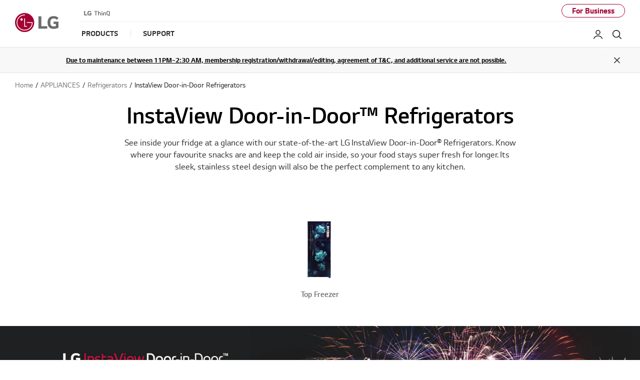

--- FILE ---
content_type: text/html;charset=UTF-8
request_url: https://www.lg.com/bd/instaview-door-in-door-refrigerators
body_size: 25535
content:
<!doctype html><html data-countrycode="bd" dir="ltr" lang="en"><head>
<meta http-equiv="Content-Type" content="text/html; charset=UTF-8">
<meta content="IE=edge" http-equiv="X-UA-Compatible">
<meta content="telephone=no" name="format-detection">
<meta content="width=device-width, initial-scale=1, shrink-to-fit=no" name="viewport">
<title>InstaView Door-in-Door Refrigerators | LG Bangladesh</title>
<meta name="keywords" content="">
<meta name="description" content="See inside your fridge at a glance whilst keeping the fresh, cold air in with our range of sophisticated LG InstaView Door-in-Door Refrigerators.">
<meta name="robots" content="NOODP, NOYDIR">
                    
<link rel="canonical" href="https://www.lg.com/bd/instaview-door-in-door-refrigerators">
                 <meta property="fb:app_id" content="">
<meta property="og:locale" content="en_BD">
<meta property="og:site_name" content="LG Bangladesh">
<meta property="og:type" content="website">
<meta property="og:title" content="InstaView Door-in-Door Refrigerators | LG Bangladesh">
<meta property="og:description" content="See inside your fridge at a glance whilst keeping the fresh, cold air in with our range of sophisticated LG InstaView Door-in-Door Refrigerators.">
<meta property="og:url" content="https://www.lg.com/bd/instaview-door-in-door-refrigerators">
<meta property="og:image" content="https://www.lg.com/lg5-common-gp/images/common/share/share-default.jpg">
<meta name="twitter:card" content="summary_large_image">
<meta name="twitter:site" content=""><link rel="preload" href="/bd/images/REF-InstaView-DID-Sub-Category-P-Next6-02-1-Award-D-v1.jpg.jpg" as="image" fetchpriority="high" media="(min-width: 768px)">
<link rel="preload" href="/bd/images/REF-InstaView-DID-Sub-Category-P-Next6-02-1-Award-M.jpg.jpg" as="image" fetchpriority="high" media="(max-width: 767px)">
<meta content="#a50034" name="theme-color">
                
<link rel="apple-touch-icon-precomposed" href="/lg5-common-gp/favicons/152x152.png" sizes="152x152">                                       
<link rel="apple-touch-icon-precomposed" href="/lg5-common-gp/favicons/144x144.png" sizes="144x144">                                       
<link rel="apple-touch-icon-precomposed" href="/lg5-common-gp/favicons/120x120.png" sizes="120x120">                                         
<link rel="apple-touch-icon-precomposed" href="/lg5-common-gp/favicons/114x114.png" sizes="114x114">                                         
<link rel="apple-touch-icon-precomposed" href="/lg5-common-gp/favicons/72x72.png" sizes="72x72">                           
<link rel="apple-touch-icon-precomposed" href="/lg5-common-gp/favicons/57x57.png">                                               
<link rel="icon" type="image/png" href="/lg5-common-gp/favicons/228x228.png" sizes="228x228">                          
<link rel="icon" type="image/png" href="/lg5-common-gp/favicons/195x195.png" sizes="195x195">                               
<link rel="icon" type="image/png" href="/lg5-common-gp/favicons/128x128.png" sizes="128x128">                               
<link rel="icon" type="image/png" href="/lg5-common-gp/favicons/96x96.png" sizes="96x96">                       
<link rel="icon" type="image/png" href="/lg5-common-gp/favicons/32x32.png" sizes="32x32">                                               
<link rel="shortcut icon" href="/lg5-common-gp/favicons/favicon.ico">                     
<meta content="#a50034" name="test-color">
<link href="/lg5-common-gp/bootstrap/4.1.3/css/bootstrap-grid.min.css" type="text/css" rel="stylesheet">
<link href="/lg5-common-gp/bootstrap/4.1.3/css/bootstrap.min.css" type="text/css" rel="stylesheet">
<link rel="preload" href="/lg5-common-gp/webfonts/LG_Smart_Regular.woff2" as="font" type="font/woff2" crossorigin>
<link rel="preload" href="/lg5-common-gp/webfonts/LG_Smart_Bold.woff2" as="font" type="font/woff2" crossorigin>
<link rel="preload" href="/lg5-common-gp/webfonts/LG_Smart_SemiBold.woff2" as="font" type="font/woff2" crossorigin>
<link href="/lg5-common-gp/css/default.min.css" type="text/css" rel="stylesheet">
<link href="/lg5-common-gp/css/components.min.css" type="text/css" rel="stylesheet">
<!--[if IE 9]>
<link href="/lg5-common-gp/css/default-for-ie9.min.css" type="text/css" rel="stylesheet">
<![endif]-->
<link href="/lg5-common-gp/css/GPC0151.min.css" type="text/css" rel="stylesheet">
<link href="/lg5-common-gp/css/GPC0007.min.css" type="text/css" rel="stylesheet">
<link href="/lg5-common-gp/css/GPC0042.min.css" type="text/css" rel="stylesheet">
<link href="/lg5-common-gp/css/GPC0054.min.css" type="text/css" rel="stylesheet">
<link href="/lg5-common-gp/css/GPC0043.min.css" type="text/css" rel="stylesheet">
<link href="/lg5-common-gp/css/GPC0022.min.css" type="text/css" rel="stylesheet">
<link href="/lg5-common-gp/css/GPC0078.min.css" type="text/css" rel="stylesheet">
	                           
	                          
	<script>
		function getCookieHTML(name) {
			var cookies = document.cookie.split(";");
			for(var i in cookies) {
				if(cookies[i].search(name) != -1) {
					return decodeURIComponent(cookies[i].replace(name + "=", "")).trim();
				}
			}
		}
		var analysisCookieName = 'BD_LGCOM_ANALYSIS_OF_SITE';
		var advertisingName = 'BD_LGCOM_ADVERTISING';	
		var explicitTemplateType = "v2";
		var analysisOfSiteButton = "off"
		var advertisingButton = "off"
		var asyncFlag = "Y"
		var lh = location.host;
		var mydomain = '.lg.com';
		if(lh.indexOf('lge.com')>=0) {
			mydomain = '.lge.com';
		} else if(lh.indexOf('localhost')>=0) {
			mydomain = 'localhost';
		}
		var d = new Date();
		d.setDate(d.getDate()+365);
		if(explicitTemplateType=='v2'&&analysisOfSiteButton=='hidden'&& typeof getCookieHTML(analysisCookieName)=='undefined'){
			document.cookie = "BD_LGCOM_ANALYSIS_OF_SITE=Y;expires=" + d.toGMTString() + "; path=/; domain=" + mydomain + "";
		}
		if(explicitTemplateType=='v2'&&advertisingButton=='hidden' && typeof getCookieHTML(advertisingName)=='undefined'){
			document.cookie = "BD_LGCOM_ADVERTISING=Y;expires=" + d.toGMTString() + "; path=/; domain=" + mydomain + "";
		}
			 
		if(getCookieHTML(analysisCookieName)=='Y') {			
			var d = document,
				s = d.createElement('script'),
				h = d.head || d.getElementsByTagName("head")[0],
				as = "";
				if(asyncFlag=='Y'){
					as = {
							"src": "//assets.adobedtm.com/322f63b58a72/56ca53cc729a/launch-92551643ec47.min.js",
							"async" : "async"
						};
				} else{
					as = {
							"src": "//assets.adobedtm.com/322f63b58a72/56ca53cc729a/launch-92551643ec47.min.js"
						};
				}
			
			for (var i in as) {
				s.setAttribute(i, as[i]);
			}
			h.appendChild(s);
		}
	</script>
	                           
	<script>(function(w,d,s,l,i){w[l]=w[l]||[];w[l].push({'gtm.start':new Date().getTime(),event:'gtm.js'});var f=d.getElementsByTagName(s)[0],j=d.createElement(s),dl=l!='dataLayer'?'&l='+l:'';j.async=true;j.src='https://www.googletagmanager.com/gtm.js?id='+i+dl;f.parentNode.insertBefore(j,f);})(window,document,'script','dataLayer','GTM-TVNM83');</script>
	                  
	<script>window.digitalDataLayer = window.digitalDataLayer || [];</script>
	                               
	                           
	<script>(function(w,d,s,l,i){w[l]=w[l]||[];w[l].push({'gtm.start':new Date().getTime(),event:'gtm.js'});var f=d.getElementsByTagName(s)[0],j=d.createElement(s),dl=l!='dataLayer'?'&l='+l:'';j.async=true;j.src='https://www.googletagmanager.com/gtm.js?id='+i+dl;f.parentNode.insertBefore(j,f);})(window,document,'script','dataLayer','GTM-TM43TVP');</script>
	                  
	
	                               
<link rel="alternate" href="https://www.lg.com/ae/instaview-door-in-door-refrigerators" hreflang="en-ae">
<link rel="alternate" href="https://www.lg.com/ae_ar/instaview-door-in-door-refrigerators" hreflang="ar-ae">
<link rel="alternate" href="https://www.lg.com/africa/instaview-door-in-door-refrigerators" hreflang="en-ng">
<link rel="alternate" href="https://www.lg.com/africa_fr/refrigerateurs-Door-in-Door-instaview" hreflang="fr-ng">
<link rel="alternate" href="https://www.lg.com/cac/lg-instaview-door-in-door-refrigeradora" hreflang="es-ni">
<link rel="alternate" href="https://www.lg.com/cac_en/lg-instaview-door-in-door" hreflang="es-pa">
<link rel="alternate" href="https://www.lg.com/ch_de/instaview-kuehlschraenke" hreflang="de-ch">
<link rel="alternate" href="https://www.lg.com/ch_fr/refrigerateurs-instaview-door-in-door" hreflang="fr-ch">
<link rel="alternate" href="https://www.lg.com/levant_ar/instaview-door-in-door-refrigerators" hreflang="ar-jo">
<link rel="alternate" href="https://www.lg.com/levant_en/instaview-door-in-door-refrigerators" hreflang="en-jo">
<link rel="alternate" href="https://www.lg.com/eg_en/instaview-door-in-door-refrigerator" hreflang="en-eg">
<link rel="alternate" href="https://www.lg.com/eg_ar/instaview-refrigerator" hreflang="ar-eg">
<link rel="alternate" href="https://www.lg.com/sa_en/refrigerators/multi-doors" hreflang="en-sa">
<link rel="alternate" href="https://www.lg.com/sa/refrigerators/side-by-side" hreflang="ar-sa">
<link rel="alternate" href="https://www.lg.com/de/instaview-kuehlschraenke" hreflang="de-de">
<link rel="alternate" href="https://www.lg.com/ar/heladeras-instaview-door-in-door" hreflang="es-ar">
<link rel="alternate" href="https://www.lg.com/at/instaview-kuehlschraenke" hreflang="de-at">
<link rel="alternate" href="https://www.lg.com/au/instaview-fridges" hreflang="en-au">
<link rel="alternate" href="https://www.lg.com/bd/instaview-door-in-door-refrigerators" hreflang="en-bd">
<link rel="alternate" href="https://www.lg.com/bg/instaview-door-in-door-hladilnitzi" hreflang="bg-bg">
<link rel="alternate" href="https://www.lg.com/br/geladeiras-instaview-door-in-door" hreflang="pt-br">
<link rel="alternate" href="https://www.lg.com/cl/refrigeradores-door-in-door" hreflang="es-cl">
<link rel="alternate" href="https://www.lg.com/co/neveras-instaview" hreflang="es-co">
<link rel="alternate" href="https://www.lg.com/cz/chladnicky-instaview-door-in-door" hreflang="cs-cz">
<link rel="alternate" href="https://www.lg.com/dk/instaview-door-in-door" hreflang="da-dk">
<link rel="alternate" href="https://www.lg.com/dz/refrigerateurs-instaview" hreflang="fr-dz">
<link rel="alternate" href="https://www.lg.com/ec/lg-instaview-door-in-door-refrigeradora" hreflang="es-ec">
<link rel="alternate" href="https://www.lg.com/ee/instaview-kulmikud" hreflang="et-ee">
<link rel="alternate" href="https://www.lg.com/es/frigorificos-instaview-door-in-door" hreflang="es-es">
<link rel="alternate" href="https://www.lg.com/fi/instaview-door-in-door" hreflang="fi-fi">
<link rel="alternate" href="https://www.lg.com/fr/refrigerateurs-instaview-door-in-door" hreflang="fr-fr">
<link rel="alternate" href="https://www.lg.com/gr/psigeia-instaview-door-in-door" hreflang="el-gr">
<link rel="alternate" href="https://www.lg.com/hk/instaview-door-in-door" hreflang="zh-hk">
<link rel="alternate" href="https://www.lg.com/hk_en/instaview-door-in-door" hreflang="en-hk">
<link rel="alternate" href="https://www.lg.com/hr/hladnjaci-instaview-door-in-door" hreflang="hr-hr">
<link rel="alternate" href="https://www.lg.com/hu/instaview-door-in-door-hutok" hreflang="hu-hu">
<link rel="alternate" href="https://www.lg.com/id/kulkas-instaview-door-in-door" hreflang="id-id">
<link rel="alternate" href="https://www.lg.com/il/instaview-door-in-door" hreflang="he-il">
<link rel="alternate" href="https://www.lg.com/in/instaview-door-in-door" hreflang="en-in">
<link rel="alternate" href="https://www.lg.com/ir/instaview-refrigerators" hreflang="fa-ir">
<link rel="alternate" href="https://www.lg.com/it/frigoriferi-instaview" hreflang="it-it">
<link rel="alternate" href="https://www.lg.com/lk/instaview-door-in-door" hreflang="en-lk">
<link rel="alternate" href="https://www.lg.com/lt/instaview-saldytuvai" hreflang="lt-lt">
<link rel="alternate" href="https://www.lg.com/lv/instaview-ledusskapji" hreflang="lv-lv">
<link rel="alternate" href="https://www.lg.com/ma/instaview-door-in-door" hreflang="fr-ma">
<link rel="alternate" href="https://www.lg.com/mx/refrigeradores-lg-instaview-door-in-door" hreflang="es-mx">
<link rel="alternate" href="https://www.lg.com/my/instaview-door-in-door-refrigerators" hreflang="en-my">
<link rel="alternate" href="https://www.lg.com/no/instaview-door-in-door" hreflang="no-no">
<link rel="alternate" href="https://www.lg.com/np/instaview-door-in-door" hreflang="en-np">
<link rel="alternate" href="https://www.lg.com/nz/instaview-fridges" hreflang="en-nz">
<link rel="alternate" href="https://www.lg.com/pe/refrigeradoras-instaview" hreflang="es-pe">
<link rel="alternate" href="https://www.lg.com/ph/instaview-refrigerators" hreflang="en-ph">
<link rel="alternate" href="https://www.lg.com/pl/lodowki-instaview" hreflang="pl-pl">
<link rel="alternate" href="https://www.lg.com/pt/frigorificos/frigorificos-americanos" hreflang="pt-pt">
<link rel="alternate" href="https://www.lg.com/ro/aparate-frigorifice-instaview" hreflang="ro-ro">
<link rel="alternate" href="https://www.lg.com/rs/instaview-door-in-door-frizideri" hreflang="sr-rs">
<link rel="alternate" href="https://www.lg.com/ru/instaview-door-in-door-refrigerators" hreflang="ru-ru">
<link rel="alternate" href="https://www.lg.com/se/instaview-door-in-door" hreflang="sv-se">
<link rel="alternate" href="https://www.lg.com/sk/chladnicky-instaview-door-in-door" hreflang="sk-sk">
<link rel="alternate" href="https://www.lg.com/tn/instaview-door-in-door" hreflang="fr-tn">
<link rel="alternate" href="https://www.lg.com/tr/instaview-door-in-door" hreflang="tr-tr">
<link rel="alternate" href="https://www.lg.com/tw/instaview-refrigerators" hreflang="zh-tw">
<link rel="alternate" href="https://www.lg.com/ua/refrigerators-instaview-door-in-door" hreflang="uk-ua">
<link rel="alternate" href="https://www.lg.com/uz/instaview-door-in-door-refrigerators" hreflang="uz-uz">
<link rel="alternate" href="https://www.lg.com/uz_ru/instaview-door-in-door-refrigerators" hreflang="ru-uz">
<link rel="alternate" href="https://www.lg.com/vn/tu-lanh-instaview" hreflang="vi-vn">
<link rel="alternate" href="https://www.lg.com/za/instaview-door-in-door" hreflang="en-za">

<script>(window.BOOMR_mq=window.BOOMR_mq||[]).push(["addVar",{"rua.upush":"false","rua.cpush":"true","rua.upre":"false","rua.cpre":"false","rua.uprl":"false","rua.cprl":"false","rua.cprf":"false","rua.trans":"SJ-b9e64f9d-7524-4ad6-bb8f-b357a966bec4","rua.cook":"false","rua.ims":"false","rua.ufprl":"false","rua.cfprl":"false","rua.isuxp":"false","rua.texp":"norulematch","rua.ceh":"false","rua.ueh":"false","rua.ieh.st":"0"}]);</script>
<script>!function(){function o(n,i){if(n&&i)for(var r in i)i.hasOwnProperty(r)&&(void 0===n[r]?n[r]=i[r]:n[r].constructor===Object&&i[r].constructor===Object?o(n[r],i[r]):n[r]=i[r])}try{var n=decodeURIComponent("%7B%0A%20%20%22RT%22%3A%20%7B%0A%20%20%20%20%20%20%22cookie%22%3A%20%22%22%0A%20%20%7D%0A%7D");if(n.length>0&&window.JSON&&"function"==typeof window.JSON.parse){var i=JSON.parse(n);void 0!==window.BOOMR_config?o(window.BOOMR_config,i):window.BOOMR_config=i}}catch(r){window.console&&"function"==typeof window.console.error&&console.error("mPulse: Could not parse configuration",r)}}();</script>
                              <script>!function(a){var e="https://s.go-mpulse.net/boomerang/",t="addEventListener";if("False"=="True")a.BOOMR_config=a.BOOMR_config||{},a.BOOMR_config.PageParams=a.BOOMR_config.PageParams||{},a.BOOMR_config.PageParams.pci=!0,e="https://s2.go-mpulse.net/boomerang/";if(window.BOOMR_API_key="8ZKNB-L7R9X-J5VUX-ZKLUE-H2UQX",function(){function n(e){a.BOOMR_onload=e&&e.timeStamp||(new Date).getTime()}if(!a.BOOMR||!a.BOOMR.version&&!a.BOOMR.snippetExecuted){a.BOOMR=a.BOOMR||{},a.BOOMR.snippetExecuted=!0;var i,_,o,r=document.createElement("iframe");if(a[t])a[t]("load",n,!1);else if(a.attachEvent)a.attachEvent("onload",n);r.src="javascript:void(0)",r.title="",r.role="presentation",(r.frameElement||r).style.cssText="width:0;height:0;border:0;display:none;",o=document.getElementsByTagName("script")[0],o.parentNode.insertBefore(r,o);try{_=r.contentWindow.document}catch(O){i=document.domain,r.src="javascript:var d=document.open();d.domain='"+i+"';void(0);",_=r.contentWindow.document}_.open()._l=function(){var a=this.createElement("script");if(i)this.domain=i;a.id="boomr-if-as",a.src=e+"8ZKNB-L7R9X-J5VUX-ZKLUE-H2UQX",BOOMR_lstart=(new Date).getTime(),this.body.appendChild(a)},_.write("<bo"+'dy onload="document._l();">'),_.close()}}(),"".length>0)if(a&&"performance"in a&&a.performance&&"function"==typeof a.performance.setResourceTimingBufferSize)a.performance.setResourceTimingBufferSize();!function(){if(BOOMR=a.BOOMR||{},BOOMR.plugins=BOOMR.plugins||{},!BOOMR.plugins.AK){var e="true"=="true"?1:0,t="",n="amiquuqx3tmfc2llr7hq-f-7173fb0e2-clientnsv4-s.akamaihd.net",i="false"=="true"?2:1,_={"ak.v":"39","ak.cp":"1215166","ak.ai":parseInt("247323",10),"ak.ol":"0","ak.cr":9,"ak.ipv":4,"ak.proto":"h2","ak.rid":"c67a28ff","ak.r":47605,"ak.a2":e,"ak.m":"a","ak.n":"essl","ak.bpcip":"3.17.10.0","ak.cport":40276,"ak.gh":"23.45.126.197","ak.quicv":"","ak.tlsv":"tls1.3","ak.0rtt":"","ak.0rtt.ed":"","ak.csrc":"-","ak.acc":"","ak.t":"1768656847","ak.ak":"hOBiQwZUYzCg5VSAfCLimQ==0gucv5L/mP4JlH903pAp83swW21+N+Qmu3/rlhFnCvXgi7kx+oX/5vogMcsZeCG8sE49i5ix/zR5eAb9KEGGj0Ng71xfaEvO7VxCtnO/tXyzeCm9ZotFGMglv2RcKVXAwJorpWa4+5EZ4gmIqUmlnNGIuMWEDez0H1xv1Jy3vFCR3O6tDKSsbh8s3qrYvhgow7miEFI7rzMqbCVCkf3/ZYBjop8ZRnHWVZJUtCCViTkhJr0d+K23JQhKCMWk5nGHvguZG3CHW1QjL7WkwAXDn63VlOtv5N9rf0aQSOzfnbPoe7nVQMvQ6/nQOT5dLr8epQLP9yo/J4M9+r5AjTweJ1beoBz1i9N6p6DoaGXWLNj4hZFTMFonmg9t369ance+30zJMxqAOYl5nw5zyv2Ix+cDX3D3EVsv1uyc2bC4Ico=","ak.pv":"964","ak.dpoabenc":"","ak.tf":i};if(""!==t)_["ak.ruds"]=t;var o={i:!1,av:function(e){var t="http.initiator";if(e&&(!e[t]||"spa_hard"===e[t]))_["ak.feo"]=void 0!==a.aFeoApplied?1:0,BOOMR.addVar(_)},rv:function(){var a=["ak.bpcip","ak.cport","ak.cr","ak.csrc","ak.gh","ak.ipv","ak.m","ak.n","ak.ol","ak.proto","ak.quicv","ak.tlsv","ak.0rtt","ak.0rtt.ed","ak.r","ak.acc","ak.t","ak.tf"];BOOMR.removeVar(a)}};BOOMR.plugins.AK={akVars:_,akDNSPreFetchDomain:n,init:function(){if(!o.i){var a=BOOMR.subscribe;a("before_beacon",o.av,null,null),a("onbeacon",o.rv,null,null),o.i=!0}return this},is_complete:function(){return!0}}}}()}(window);</script></head>
<body>
<div data-is-main="false"></div>
	<noscript><div class="header-noscript">Please enable JavaScript</div></noscript>
	                                      
	<noscript><iframe src="https://www.googletagmanager.com/ns.html?id=GTM-TVNM83" height="0" width="0" style="display:none;visibility:hidden" title="googletagmanager iframe"></iframe></noscript>
	                                          
	                          
	<noscript><iframe src="https://www.googletagmanager.com/ns.html?id=#lgGoogleTagManager#" height="0" width="0" style="display:none;visibility:hidden" title="googletagmanager iframe"></iframe></noscript>
	                              
	                                      
	<noscript><iframe src="https://www.googletagmanager.com/ns.html?id=GTM-TM43TVP" height="0" width="0" style="display:none;visibility:hidden" title="googletagmanager iframe"></iframe></noscript>
	                                          
<div itemtype="http://schema.org/WebPage" itemscope class="sr-only">
<meta itemprop="name" content="InstaView Door-in-Door Refrigerators | LG Bangladesh">
<meta itemprop="description" content="See inside your fridge at a glance whilst keeping the fresh, cold air in with our range of sophisticated LG InstaView Door-in-Door Refrigerators.">
<meta itemprop="url" content="https://www.lg.com/bd/instaview-door-in-door-refrigerators">
<meta itemprop="image" content="https://www.lg.com/lg5-common-gp/images/common/share/share-default.jpg">
<meta itemprop="Keywords" content=""></div>
<div class="iw_viewport-wrapper"><div class="container-fluid iw_section" id="sectionjsb926gg"> 
 <div class="row iw_row iw_stretch" id="rowjsb926gh"> 
  <div class="iw_columns col-lg-12" id="coljsb926gi">  
  </div> 
 </div> 
</div> 
<div class="container-fluid iw_section" id="sectionjsb926gk"> 
 <div class="row iw_row iw_stretch" id="rowjsb926gl"> 
  <div class="iw_columns col-lg-12" id="coljsb926gm"> 
   <div class="iw_component" id="iw_comp1550549369395">
     
<div class="broswe-check-popup-layer" id="modal_browse_supported_guide" tabindex="-1" role="dialog">
	<div class="modal-background" id="modal-background"></div>
	<div class="modal-contents" role="document">
		<div class="modal-contentainer">
			<div class="modal-header">
				<strong class="modal-title"><img src="/lg5-common/images/common/logo-modal-head.jpg" alt="LG"></strong>
				<button type="button" class="modal-layer-close" id="modal-layer-close"><img src="/lg5-common/images/common/popup-close.png" alt="Close"></button>
			</div>
			<div class="modal-body">
				                                     
				<div class="browse-supported-guide">
					<div class="headbox">
						To properly experience our LG.com website, you will need to use an alternate browser or upgrade to a newer version of internet Explorer (IE10 or greater).
					</div>
					<div class="guide-paragraph">
                         	The LG.com website utilizes responsive design to provide convenient experience that conforms to your devices screen size. In order to get the best possible experience our LG.COM website please follow below instructions. If you’re using Internet Explorer 9 or earlier, you will need to use an alternate browser such as Firefox or Chrome or upgrade to a newer version of internet Explorer (IE10 or greater).							
					</div>
				</div>
				                                   
			</div>
		</div>
	</div>
</div>
<div>
<div role="presentation" class="cookie-eu-get-height"></div><div class="cookie-banner eprivacy-cookie cookie-eu row" id="eprivacyCookie" role="banner" data-privacy-type="static" data-cookie-list="https://www.lg.com/bd/mkt/ajax/retrieveEprivacyCookie">	<div class="default"> 		<button type="button" class="open-button">Change your Cookie Setting</button>	</div>	<div class="open">		<div class="inner">			<div class="full">				<p class="cookie-title">LG.COM COOKIES</p>				<p>					We use cookies to enhance your user experience and the effectiveness of our marketing activities. By selecting "Accept All", you agree to all of our cookies. Select "Cookie Settings" to customize your cookie preference. Read our <a href="/bd/privacy?tabType=empCookie">Privacy policy and Cookie policy.</a>				</p>			</div>			<div class="btn-area">				<button type="button" class="btn btn-primary btn-sm toggle-setting-area closed">Cookie Settings</button>				<button type="button" class="btn btn-primary btn-sm accept-all">Accept All</button>			</div>		</div>	</div>	<div class="more">		<div class="inner">			<ul>				<li class="detail-option-key LGCOM_IMPROVEMENTS">	<dl>		<dt>Functional Cookies</dt>		<dd>			<div class="toggle-active-button" data-active-text="active" data-disactive-text="disactive">				<button type="button"><span class="sr-only">disactive</span></button>			</div>			<div class="toggle-open-button" data-open-text="open" data-close-text="close">				<button type="button"><span class="sr-only">open</span></button>			</div>			<p>These cookies are used to provide you with convenient functions, such as product reviews and product video playback, during your web browsing, they also enable interaction with social media accounts.</p>		</dd>	</dl></li><li class="detail-option-key LGCOM_ANALYSIS_OF_SITE">	<dl>		<dt>Analytics Cookies</dt>		<dd>			<div class="toggle-active-button" data-active-text="active" data-disactive-text="disactive">				<button type="button"><span class="sr-only">disactive</span></button>			</div>			<div class="toggle-open-button" data-open-text="open" data-close-text="close">				<button type="button"><span class="sr-only">open</span></button>			</div>			<p>These cookies allow our website to keep improving functions through website traffic analysis and to suggest personalized content for you.</p>		</dd>	</dl></li><li class="detail-option-key LGCOM_ADVERTISING">	<dl>		<dt>Advertising Cookies</dt>		<dd>			<div class="toggle-active-button" data-active-text="active" data-disactive-text="disactive">				<button type="button"><span class="sr-only">disactive</span></button>			</div>			<div class="toggle-open-button" data-open-text="open" data-close-text="close">				<button type="button"><span class="sr-only">open</span></button>			</div>			<p>These cookies enable us to show you ads and other content that we think is most attuned to your interests and digital behavior.</p>		</dd>	</dl></li>			</ul>			<div class="bottom-text submit">				<button type="button" class="save-submit">SAVE &amp; PROCEED</button>			</div>		</div>	</div>	<template>		<div class="cookie-permit-msg small">			<img data-src="https://www.lg.com/lg5-common-gp/images/common/icons/no-contents.svg" class="info-icon lazyload" alt="" src="https://www.lg.com/lg5-common-gp/images/common/icons/no-contents.svg" data-loaded="true">			<div class="info-text">				<p>This function is disables on your cookie management. </p>				<p>To activate it, click on the link <a href="#">"Edit cookie settings"</a> in the upper </p>				<p>right corner of this page.</p>			</div>		</div>		<div class="eprivacy-layer">			<div class="eprivacy-message-wrap above center">				<div class="eprivacy-message-inner">					<div class="title">Change your Cookie Setting</div>					<div class="description">						This function is disables on your cookie management.						To activate it, click on the link <a href="#">"Edit cookie settings"</a> in the upper right corner of this page.					</div>					<div class="btn-cover">						<button type="button" role-description="layer close button"><span class="sr-only">close</span></button>					</div>				</div>			</div>		</div>	</template></div><div class="skip_nav row">	<a href="#content" data-link-area="gnb-skip_to_contents" data-link-name="">Skip to Contents</a>		<a href="#lgAccHelp">Skip to Accessibility Help</a></div><header id="header" class="navigation b2c" data-login-check="https://www.lg.com/bd/mkt/ajax/commonmodule/loginInfo" data-store="bd" data-obs="N" data-previous="Previous" data-next="Next" data-close-video="Close Video" data-fbq-url="https://www.lg.com/bd/mkt/ajax/retrieveEprivacyCookie" data-obs-referrer-flag="N" data-personal="N" data-welcome-toast="N" data-personal-toast="N" data-new-chat-flag="N">                                             		<div class="row for-desktop">		<div class="size">			<div class="logo">				<a href="https://www.lg.com/bd" data-link-area="gnb_brand_identity" data-link-name=""><img src="https://www.lg.com/lg5-common-gp/images/common/header/logo-b2c.jpg" alt="LG Life's good"></a>			</div>			<nav class="links">				<div class="navi-top">					<div class="left-top"><a href="https://www.lg.com/bd/lg-thinq" data-link-area="gnb-lg_brand_logo" data-link-name="lg_thinq"><img src="https://www.lg.com/lg5-common-gp/images/common/header/lg-thinkq-logo.svg" alt="LG ThinQ"></a>
</div>
					<div class="right-top"> <a href="https://www.lg.com/bd/business" data-link-area="gnb-business_toggle" data-link-name="business">For Business</a></div>				</div>				<div class="navi-btm">					<div class="left-btm" itemscope itemtype="http://www.schema.org/SiteNavigationElement">						<ul class="depth1">							<li class="depth1-holder">
<a href="#" data-link-area="gnb-b2c_primary_navigation_items" data-link-name="products"><span>Products</span></a>
<div class="scroll">
<div class="scroll-left"><a href="#"><span class="sr-only">Previous</span></a></div>
<ul class="depth2">
<li><a href="https://www.lg.com/bd/tv-audio" data-id="gnbNV00041000" data-link-area="gnb-b2c_primary_navigation_items" data-link-name="tv-audio"><span>TV/AUDIO</span></a>
<div class="sublayer" id="gnbNV00041000">
<div class="skip_nav"><a href="#" role="button">Skip to Next Menu</a></div>
<div class="sublayer-inner">
<div class="columns">
<div class="column">
<div class="head-link" itemprop="name"><a href="https://www.lg.com/bd/tv-audio" itemprop="url" data-link-area="gnb-b2c_exposed_mega_nav-supercategory_link" data-link-name="tv-audio">TV/AUDIO</a></div>
<ul><li class="sub-link"><a href="https://www.lg.com/bd/tvs" data-link-area="gnb-b2c_exposed_mega_nav-category_link" data-link-name="tvs">TVs</a><ul class="link-list">
<li class="link"><a href="https://www.lg.com/bd/oled-tvs" data-link-area="gnb-b2c_exposed_mega_nav-subcategory_link" data-link-name="oled_tvs">OLED TVs</a></li>
<li class="link"><a href="https://www.lg.com/bd/qned-tvs" data-link-area="gnb-b2c_exposed_mega_nav-subcategory_link" data-link-name="qned_tvs">QNED TVs</a></li>
<li class="link"><a href="https://www.lg.com/bd/nanocell-tvs" data-link-area="gnb-b2c_exposed_mega_nav-subcategory_link" data-link-name="nanocell_tvs">NanoCell TVs</a></li>
<li class="link"><a href="https://www.lg.com/bd/uhd-4k-tvs" data-link-area="gnb-b2c_exposed_mega_nav-subcategory_link" data-link-name="uhd_4k_tvs">UHD 4K TVs</a></li>
<li class="link"><a href="https://www.lg.com/bd/full-hd-tvs" data-link-area="gnb-b2c_exposed_mega_nav-subcategory_link" data-link-name="full_hd_&amp;_hd_tvs">Full HD &amp; HD TVs</a></li>
<li class="link"><a href="https://www.lg.com/bd/smart-tvs" data-link-area="gnb-b2c_exposed_mega_nav-subcategory_link" data-link-name="smart_tvs">Smart TVs</a></li>
</ul>
</li>
<li class="sub-link"><span class="no-link">TV by Inch</span><ul class="link-list">
<li class="link"><a href="https://www.lg.com/bd/tvs?FT06508366=FV65553926" data-link-area="gnb-b2c_exposed_mega_nav-subcategory_link" data-link-name="86_inch_and_larger">86 inch and larger</a></li>
<li class="link"><a href="https://www.lg.com/bd/tvs?FT06508366=FV65553925" data-link-area="gnb-b2c_exposed_mega_nav-subcategory_link" data-link-name="77_-_85_inch">77 - 85 inch</a></li>
<li class="link"><a href="https://www.lg.com/bd/tvs?FT06508366=FV65553924" data-link-area="gnb-b2c_exposed_mega_nav-subcategory_link" data-link-name="70_-_75_inch">70 - 75 inch</a></li>
<li class="link"><a href="https://www.lg.com/bd/tvs?FT06508366=FV65553923" data-link-area="gnb-b2c_exposed_mega_nav-subcategory_link" data-link-name="65_inch">65 inch</a></li>
<li class="link"><a href="https://www.lg.com/bd/tvs?FT06508366=FV65553922" data-link-area="gnb-b2c_exposed_mega_nav-subcategory_link" data-link-name="55_inch">55 inch</a></li>
<li class="link"><a href="https://www.lg.com/bd/tvs?FT06508366=FV65553921" data-link-area="gnb-b2c_exposed_mega_nav-subcategory_link" data-link-name="50_inch">50 inch</a></li>
<li class="link"><a href="https://www.lg.com/bd/tvs?FT06508366=FTV0361882V" data-link-area="gnb-b2c_exposed_mega_nav-subcategory_link" data-link-name="42_-_48_inch">42 - 48 inch</a></li>
<li class="link"><a href="https://www.lg.com/bd/tvs?FT06508366=FV65553917" data-link-area="gnb-b2c_exposed_mega_nav-subcategory_link" data-link-name="32_inch_and_smaller">32 inch and smaller</a></li>
</ul>
</li>
<li class="sub-link"><a href="https://www.lg.com/bd/tvs/oled-innovation" data-link-area="gnb-b2c_exposed_mega_nav-category_link" data-link-name="oled_innovation">OLED INNOVATION</a></li>
<li class="sub-link"><a href="https://www.lg.com/bd/tvs/why-qned-evo" data-link-area="gnb-b2c_exposed_mega_nav-category_link" data-link-name="why_qned_evo">Why QNED evo</a></li>
<li class="sub-link"><a href="https://www.lg.com/bd/tvs-soundbars/ai-tv" data-link-area="gnb-b2c_exposed_mega_nav-category_link" data-link-name="why_lg_ai_tv">Why LG AI TV</a></li>
<li class="sub-link"><a href="https://www.lg.com/bd/tvs/why-true-wireless" data-link-area="gnb-b2c_exposed_mega_nav-category_link" data-link-name="why_true_wireless">Why True Wireless</a></li>
<li class="sub-link"><a href="https://www.lg.com/bd/tvs/oled-art" data-link-area="gnb-b2c_exposed_mega_nav-category_link" data-link-name="oled_art">OLED ART</a></li>
<li class="sub-link"><a href="https://www.lg.com/bd/webos-smart-tv/highlights" data-link-area="gnb-b2c_exposed_mega_nav-category_link" data-link-name="webos_for_smart_tv">webOS for Smart TV</a></li>
<li class="sub-link"><a href="https://www.lg.com/bd/home-audio" data-link-area="gnb-b2c_exposed_mega_nav-category_link" data-link-name="home_audio">Home Audio</a><ul class="link-list">
<li class="link"><a href="https://www.lg.com/bd/wireless-earbuds" data-link-area="gnb-b2c_exposed_mega_nav-subcategory_link" data-link-name="wireless_earbuds">Wireless Earbuds</a></li>
</ul>
</li>
</ul></div>
<div class="column">
</div>
<div class="column banner">
</div>
<div class="column featured-product">
</div>
</div>
</div>
<div class="close"><a href="#"><span class="sr-only">Close the category navigation menu</span></a></div>
</div>
</li>
<li><a href="https://www.lg.com/bd/monitors" data-id="gnbNV00041010" data-link-area="gnb-b2c_primary_navigation_items" data-link-name="monitors"><span>MONITORS</span></a>
<div class="sublayer" id="gnbNV00041010">
<div class="skip_nav"><a href="#" role="button">Skip to Next Menu</a></div>
<div class="sublayer-inner">
<div class="columns">
<div class="column">
<div class="head-link" itemprop="name"><a href="https://www.lg.com/bd/monitors" itemprop="url" data-link-area="gnb-b2c_exposed_mega_nav-supercategory_link" data-link-name="monitors">MONITORS</a></div>
<ul><li class="sub-link"><a href="https://www.lg.com/bd/consumer-monitors" data-link-area="gnb-b2c_exposed_mega_nav-category_link" data-link-name="consumer_monitors">Consumer Monitors</a><ul class="link-list">
<li class="link"><a href="https://www.lg.com/bd/ultrawide-monitors" data-link-area="gnb-b2c_exposed_mega_nav-subcategory_link" data-link-name="ultrawide™_monitors">UltraWide™ Monitors</a></li>
<li class="link"><a href="https://www.lg.com/bd/4k-5k-monitors" data-link-area="gnb-b2c_exposed_mega_nav-subcategory_link" data-link-name="uhd_4k_monitors">UHD 4K monitors</a></li>
<li class="link"><a href="https://www.lg.com/bd/ultragear-gaming-monitors" data-link-area="gnb-b2c_exposed_mega_nav-subcategory_link" data-link-name="ultragear™_gaming_monitors">UltraGear™ Gaming Monitors</a></li>
<li class="link"><a href="https://www.lg.com/bd/ips-monitors" data-link-area="gnb-b2c_exposed_mega_nav-subcategory_link" data-link-name="ips_monitors">IPS Monitors</a></li>
<li class="link"><a href="https://www.lg.com/bd/office-monitors" data-link-area="gnb-b2c_exposed_mega_nav-subcategory_link" data-link-name="office_monitors">Office Monitors</a></li>
</ul>
</li>
</ul></div>
<div class="column">
</div>
<div class="column banner">
</div>
<div class="column featured-product">
</div>
</div>
</div>
<div class="close"><a href="#"><span class="sr-only">Close the category navigation menu</span></a></div>
</div>
</li>
<li><a href="https://www.lg.com/bd/appliances" data-id="gnbNV00041026" data-link-area="gnb-b2c_primary_navigation_items" data-link-name="appliances"><span>Appliances</span></a>
<div class="sublayer" id="gnbNV00041026">
<div class="skip_nav"><a href="#" role="button">Skip to Next Menu</a></div>
<div class="sublayer-inner">
<div class="columns">
<div class="column">
<div class="head-link" itemprop="name"><a href="https://www.lg.com/bd/appliances" itemprop="url" data-link-area="gnb-b2c_exposed_mega_nav-supercategory_link" data-link-name="appliances">Appliances</a></div>
<ul><li class="sub-link"><a href="https://www.lg.com/bd/refrigerators" data-link-area="gnb-b2c_exposed_mega_nav-category_link" data-link-name="refrigerators">Refrigerators</a><ul class="link-list">
<li class="link"><a href="https://www.lg.com/bd/instaview-door-in-door-refrigerators" data-link-area="gnb-b2c_exposed_mega_nav-subcategory_link" data-link-name="instaview_door-in-door™_refrigerators">InstaView Door-in-Door™ Refrigerators</a></li>
<li class="link"><a href="https://www.lg.com/bd/top-freezer-refrigerators" data-link-area="gnb-b2c_exposed_mega_nav-subcategory_link" data-link-name="top_freezer">Top Freezer</a></li>
<li class="link"><a href="https://www.lg.com/bd/bottom-freezer-refrigerators" data-link-area="gnb-b2c_exposed_mega_nav-subcategory_link" data-link-name="bottom_freezer_refrigerators">Bottom Freezer Refrigerators</a></li>
<li class="link"><a href="https://www.lg.com/bd/single-door-refrigerators" data-link-area="gnb-b2c_exposed_mega_nav-subcategory_link" data-link-name="single_door_refrigerators">Single Door Refrigerators</a></li>
</ul>
</li>
<li class="sub-link"><a href="https://www.lg.com/bd/microwave-ovens" data-link-area="gnb-b2c_exposed_mega_nav-category_link" data-link-name="microwave_ovens">Microwave Ovens</a><ul class="link-list">
<li class="link"><a href="https://www.lg.com/bd/convection-microwave" data-link-area="gnb-b2c_exposed_mega_nav-subcategory_link" data-link-name="convection_microwave">Convection Microwave</a></li>
<li class="link"><a href="https://www.lg.com/bd/grill-solo-microwave" data-link-area="gnb-b2c_exposed_mega_nav-subcategory_link" data-link-name="grill-solo-microwave">Grill/Solo Microwave</a></li>
<li class="link"><a href="https://www.lg.com/bd/charcoal-convection-microwave" data-link-area="gnb-b2c_exposed_mega_nav-subcategory_link" data-link-name="charcoal_convection_microwave">Charcoal Convection Microwave</a></li>
</ul>
</li>
<li class="sub-link"><a href="https://www.lg.com/bd/washing-machines" data-link-area="gnb-b2c_exposed_mega_nav-category_link" data-link-name="washing_machines">Washing Machines</a><ul class="link-list">
<li class="link"><a href="https://www.lg.com/bd/front-load-washing-machines" data-link-area="gnb-b2c_exposed_mega_nav-subcategory_link" data-link-name="front_load_washing_machines">Front Load Washing Machines</a></li>
<li class="link"><a href="https://www.lg.com/bd/top-load-washing-machines" data-link-area="gnb-b2c_exposed_mega_nav-subcategory_link" data-link-name="top_load_washing_machines">Top Load Washing Machines</a></li>
<li class="link"><a href="https://www.lg.com/bd/washer-dryers" data-link-area="gnb-b2c_exposed_mega_nav-subcategory_link" data-link-name="washer_dryers">Washer Dryers</a></li>
</ul>
</li>
<li class="sub-link"><a href="https://www.lg.com/bd/lg-styler" data-link-area="gnb-b2c_exposed_mega_nav-category_link" data-link-name="lg_styler">LG Styler</a></li>
<li class="sub-link"><a href="https://www.lg.com/bd/dishwasher" data-link-area="gnb-b2c_exposed_mega_nav-category_link" data-link-name="dishwashers">Dishwashers</a></li>
<li class="sub-link"><a href="https://www.lg.com/bd/water-purifiers" data-link-area="gnb-b2c_exposed_mega_nav-category_link" data-link-name="water_purifiers">Water Purifiers</a></li>
</ul></div>
<div class="column">
</div>
<div class="column banner">
<a href="https://www.lg.com/bd/appliances/thinq" data-link-area="gnb-b2c_exposed_mega_nav-promotion_banner" data-link-name="ha_thinq_promotion" class="">
<div class="banner-visual outside">
<img data-src="https://www.lg.com/bd/images/gnb-global/HA-ThinQ-Promotion-Banner_bd.jpg" class="lazyload" alt="">
<div class="banner-readmore active">
<div class="banner-more">
<span>Read More</span>
</div>
</div>
</div>
</a>
</div>
<div class="column featured-product">
</div>
</div>
</div>
<div class="close"><a href="#"><span class="sr-only">Close the category navigation menu</span></a></div>
</div>
</li>
<li><a href="https://www.lg.com/bd/air-solutions" data-id="gnbNV00041033" data-link-area="gnb-b2c_primary_navigation_items" data-link-name="air_solutions"><span>Air Solutions</span></a>
<div class="sublayer" id="gnbNV00041033">
<div class="skip_nav"><a href="#" role="button">Skip to Next Menu</a></div>
<div class="sublayer-inner">
<div class="columns">
<div class="column">
<div class="head-link" itemprop="name"><a href="https://www.lg.com/bd/air-solutions" itemprop="url" data-link-area="gnb-b2c_exposed_mega_nav-supercategory_link" data-link-name="air_solutions">Air Solutions</a></div>
<ul><li class="sub-link"><a href="https://www.lg.com/bd/home-air-conditioners" data-link-area="gnb-b2c_exposed_mega_nav-category_link" data-link-name="home_air_conditioners">Home Air Conditioners</a></li>
<li class="sub-link"><a href="https://www.lg.com/bd/business/commercial-air-conditioners" data-link-area="gnb-b2c_exposed_mega_nav-category_link" data-link-name="commercial_air_conditioner">COMMERCIAL AIR CONDITIONER</a></li>
</ul></div>
<div class="column">
</div>
<div class="column banner">
</div>
<div class="column featured-product">
</div>
</div>
</div>
<div class="close"><a href="#"><span class="sr-only">Close the category navigation menu</span></a></div>
</div>
</li>
<li><a href="https://www.lg.com/bd/lg-ai" data-id="gnbNV01022731" data-link-area="gnb-b2c_primary_navigation_items" data-link-name="lg_ai"><span>LG AI</span></a>
<div class="sublayer" id="gnbNV01022731">
<div class="skip_nav"><a href="#" role="button">Skip to Next Menu</a></div>
<div class="sublayer-inner">
<div class="columns">
<div class="column">
<div class="head-link" itemprop="name"><a href="https://www.lg.com/bd/lg-ai" itemprop="url" data-link-area="gnb-b2c_exposed_mega_nav-supercategory_link" data-link-name="lg_ai">LG AI</a></div>
<ul><li class="sub-link"><a href="https://www.lg.com/bd/lg-ai" data-link-area="gnb-b2c_exposed_mega_nav-category_link" data-link-name="affecionate_intelligence">Affecionate Intelligence</a><ul class="link-list">
<li class="link"><a href="https://www.lg.com/bd/tvs-soundbars/ai-tv" data-link-area="gnb-b2c_exposed_mega_nav-subcategory_link" data-link-name="lg_ai_tv">LG AI TV</a></li>
<li class="link"><a href="https://www.lg.com/bd/lg-ai/lg-ai-mobility" data-link-area="gnb-b2c_exposed_mega_nav-subcategory_link" data-link-name="lg_ai_mobility" target="_blank" title="Opens in a new window">LG AI Mobility</a></li>
</ul>
</li>
</ul></div>
<div class="column">
</div>
<div class="column banner">
</div>
<div class="column featured-product">
</div>
</div>
</div>
<div class="close"><a href="#"><span class="sr-only">Close the category navigation menu</span></a></div>
</div>
</li>
</ul>
<div class="scroll-right"><a href="#"><span class="sr-only">Next</span></a></div>
</div>
</li>
							<li><a href="https://www.lg.com/bd/support" data-id="gnbNV00041037" data-link-area="gnb-b2c_primary_navigation_items" data-link-name="support"><span>Support</span></a>
<div class="sublayer" id="gnbNV00041037">
<div class="skip_nav"><a href="#" role="button">Skip to Next Menu</a></div>
<div class="sublayer-inner">
<div class="columns support">
<div class="column">
<div class="head-link" itemprop="name"><a href="https://www.lg.com/bd/support" itemprop="url" data-link-area="gnb-b2c_exposed_mega_nav-supercategory_link" data-link-name="support">Support</a></div>
<ul><li class="head-link"><a href="https://www.lg.com/bd/support/register-product-gate" data-link-area="gnb-b2c_exposed_mega_nav-category_link" data-link-name="register_a_product">Register a Product</a>
</li>
<li class="head-link"><div>
Guide &amp; Download</div>
<ul class="link-list">
<li class="link"><a href="https://www.lg.com/bd/support/product-help" data-link-area="gnb-b2c_exposed_mega_nav-subcategory_link" data-link-name="how-to_&amp;_tips">How-to &amp; Tips</a></li>
<li class="link"><a href="https://www.lg.com/bd/support/video-tutorials" data-link-area="gnb-b2c_exposed_mega_nav-subcategory_link" data-link-name="video_tutorials">Video Tutorials</a></li>
<li class="link"><a href="https://www.lg.com/bd/support/manuals" data-link-area="gnb-b2c_exposed_mega_nav-subcategory_link" data-link-name="manuals">Manuals</a></li>
<li class="link"><a href="https://www.lg.com/bd/support/software-firmware" data-link-area="gnb-b2c_exposed_mega_nav-subcategory_link" data-link-name="software_&amp;_firmware">Software &amp; Firmware</a></li>
</ul>
</li>
</ul>
</div>
<div class="column">
<ul><li class="head-link"><div>
Contact</div>
<ul class="link-list">
<li class="link"><a href="https://wa.me/+8809678545454" data-link-area="gnb-b2c_exposed_mega_nav-subcategory_link" data-link-name="whatsapp">WhatsApp</a></li>
<li class="link"><a href="https://www.lg.com/bd/support/chat-email" data-link-area="gnb-b2c_exposed_mega_nav-subcategory_link" data-link-name="email">Email</a></li>
<li class="link"><a href="https://www.lg.com/bd/support/telephone" data-link-area="gnb-b2c_exposed_mega_nav-subcategory_link" data-link-name="telephone">Telephone</a></li>
<li class="link"><a href="https://www.lg.com/bd/support/web-survey" data-link-area="gnb-b2c_exposed_mega_nav-subcategory_link" data-link-name="customer_feedback">Customer feedback</a></li>
<li class="link"><a href="https://www.lg.com/bd/support/locate-repair-center" data-link-area="gnb-b2c_exposed_mega_nav-subcategory_link" data-link-name="locate_repair_center">Locate Repair Center</a></li>
</ul>
</li>
</ul>
</div>
<div class="column">
<ul><li class="head-link"><div>
Additional Support</div>
<ul class="link-list">
<li class="link"><a href="https://www.lg.com/bd/support/announcements" data-link-area="gnb-b2c_exposed_mega_nav-subcategory_link" data-link-name="announcements">Announcements</a></li>
<li class="link"><a href="https://www.lg.com/bd/support/document-attachment" data-link-area="gnb-b2c_exposed_mega_nav-subcategory_link" data-link-name="document_upload">Document Upload</a></li>
</ul>
</li>
<li class="head-link"><a href="https://www.lg.com/bd/my-lg/" data-link-area="gnb-b2c_exposed_mega_nav-category_link" data-link-name="my_account">My Account</a>
<ul class="link-list">
<li class="link"><a href="https://www.lg.com/bd/my-lg/my-profile" data-link-area="gnb-b2c_exposed_mega_nav-subcategory_link" data-link-name="my_profile">My Profile</a></li>
<li class="link"><a href="https://www.lg.com/bd/my-lg/my-products" data-link-area="gnb-b2c_exposed_mega_nav-subcategory_link" data-link-name="my_products">My Products</a></li>
</ul>
</li>
</ul>
</div>
<div class="column">
<ul><li class="head-link"><div>
Repair &amp; Warranty</div>
<ul class="link-list">
<li class="link"><a href="https://www.lg.com/bd/support/warranty" data-link-area="gnb-b2c_exposed_mega_nav-subcategory_link" data-link-name="warranty_information">Warranty Information</a></li>
</ul>
</li>
</ul>
</div>
</div>
</div>
<div class="close"><a href="#"><span class="sr-only">Close the category navigation menu</span></a></div>
</div>
</li>
						</ul>						<div class="tablet-layer"></div>					</div>					<div class="right-btm">						<ul class="icons">														<li class="login"><a href="#"><em class="issue-dot" aria-label="New notification"></em><span class="sr-only">My LG</span><button onclick="location.href='#'" class="text-cn" style="display:none;"></button></a>                                  								<div class="gnb-login">									<div class="before-login">										<ul>											<li><a href="https://www.lg.com/bd/my-lg/login?state=/bd/my-lg/" class="before-login" data-link-area="gnb-utility_menu" data-link-name="sign_in_sign_up">Sign In / Sign Up</a></li>
<li><a href="https://www.lg.com/bd/support/register-product-gate" class="before-login" data-link-area="gnb-utility_menu" data-link-name="Register a Product">Register a Product</a></li>
										</ul>									</div>									<div class="after-login">										<div class="welcome">											Welcome&nbsp;<span class="name"></span>										</div>																				<ul>											<li><a href="https://www.lg.com/bd/my-lg/" data-link-area="gnb-utility_menu" data-link-name="My Account">My Account</a></li>
<li><a href="https://www.lg.com/bd/my-lg/my-profile" data-link-area="gnb-utility_menu" data-link-name="My profile">My profile</a></li>
<li><a href="https://www.lg.com/bd/my-lg/reviews" data-link-area="gnb-utility_menu" data-link-name="My Reviews">My Reviews</a></li>
<li data-menu-name="register-product"><a href="https://www.lg.com/bd/support/register-product-gate" data-link-area="gnb-utility_menu" data-link-name="Register a Product">Register a Product</a><div class="info-box" style="display:none"><a href="https://www.lg.com/bd/support/register-product-gate" class="issue-contents">There are <em>{0}</em> ThinQ products that can be registered</a></div></li>
<li><a href="https://www.lg.com/bd/my-lg/logout?state=/bd/my-lg/login" data-link-area="gnb-utility_menu" data-link-name="Sign Out">Sign Out</a></li>
										</ul>									</div>								</div>							</li>							                 														                							<li class="search"><a href="#navigation_search" data-link-area="gnb-utility_menu" data-link-name="search"><span class="sr-only">Search</span></a></li>							                               						</ul>					</div>				</div>			</nav>		</div>	</div>	<div class="row for-mobile  ">		<div class="top-menu"><ul><li class="active"><a href="https://www.lg.com/bd" data-link-area="gnb-consumer_toggle" data-link-name="consumer"><span>For Consumer</span></a></li><li><a href="https://www.lg.com/bd/business" data-link-area="gnb-business_toggle" data-link-name="business"><span>For Business</span></a></li></ul></div>		<div class="nav-wrap">			<div class="logo">				<a href="https://www.lg.com/bd"><img src="https://www.lg.com/lg5-common-gp/images/common/header/logo-b2c-m.jpg" data-link-area="gnb_brand_identity" data-link-name="" alt="LG logo"></a>			</div>			<div class="menu">				<a href="#" data-link-area="gnb-hamburger_menu" data-link-name="hamburger_menu"><span class="line line1"></span><span class="line line2"></span><span class="line line3"></span><span class="sr-only">Menu</span></a>                       				<nav class="menu-wrap">						<ul class="top-link active"><li><a href="https://www.lg.com/bd/lg-thinq" data-link-area="gnb-lg_brand_logo" data-link-name="lg_thinq"><img src="https://www.lg.com/lg5-common-gp/images/common/header/lg-thinkq-logo.svg" alt="LG ThinQ"></a>
</li>
</ul>
					<ul class="depth1-m active">						<li><a href="#gnbNV00041000M" data-link-area="gnb-b2c_primary_navigation_items" data-link-name="tv-audio">TV/AUDIO</a></li>
<li><a href="#gnbNV00041010M" data-link-area="gnb-b2c_primary_navigation_items" data-link-name="monitors">MONITORS</a></li>
<li><a href="#gnbNV00041026M" data-link-area="gnb-b2c_primary_navigation_items" data-link-name="appliances">Appliances</a></li>
<li><a href="#gnbNV00041033M" data-link-area="gnb-b2c_primary_navigation_items" data-link-name="air_solutions">Air Solutions</a></li>
<li><a href="#gnbNV01022731M" data-link-area="gnb-b2c_primary_navigation_items" data-link-name="lg_ai">LG AI</a></li>
<li class="support"><a href="#gnbNV00041037M" data-link-area="gnb-b2c_primary_navigation_items" data-link-name="support">Support</a></li>
					</ul>					<div class="sublayer-m" id="gnbNV00041000M">
<div class="back"><a href="#"><span class="sr-only">Main Menu</span></a></div>
<ul class="depth2-m">
<li class="type1"><a href="https://www.lg.com/bd/tv-audio" data-link-area="gnb-b2c_exposed_mega_nav-supercategory_link" data-link-name="tv-audio">TV/AUDIO</a></li>
<li class="type2"><a href="https://www.lg.com/bd/tvs" data-link-area="gnb-b2c_exposed_mega_nav-category_link" data-link-name="tvs">TVs</a></li>
<li class="type3">
<ul>
<li><a href="https://www.lg.com/bd/oled-tvs" data-link-area="gnb-b2c_exposed_mega_nav-subcategory_link" data-link-name="oled_tvs">OLED TVs</a></li>
<li><a href="https://www.lg.com/bd/qned-tvs" data-link-area="gnb-b2c_exposed_mega_nav-subcategory_link" data-link-name="qned_tvs">QNED TVs</a></li>
<li><a href="https://www.lg.com/bd/nanocell-tvs" data-link-area="gnb-b2c_exposed_mega_nav-subcategory_link" data-link-name="nanocell_tvs">NanoCell TVs</a></li>
<li><a href="https://www.lg.com/bd/uhd-4k-tvs" data-link-area="gnb-b2c_exposed_mega_nav-subcategory_link" data-link-name="uhd_4k_tvs">UHD 4K TVs</a></li>
<li><a href="https://www.lg.com/bd/full-hd-tvs" data-link-area="gnb-b2c_exposed_mega_nav-subcategory_link" data-link-name="full_hd_&amp;_hd_tvs">Full HD &amp; HD TVs</a></li>
<li><a href="https://www.lg.com/bd/smart-tvs" data-link-area="gnb-b2c_exposed_mega_nav-subcategory_link" data-link-name="smart_tvs">Smart TVs</a></li>
</ul>
</li>
<li class="type2"><span class="no-link">TV by Inch</span></li>
<li class="type3">
<ul>
<li><a href="https://www.lg.com/bd/tvs?FT06508366=FV65553926" data-link-area="gnb-b2c_exposed_mega_nav-subcategory_link" data-link-name="86_inch_and_larger">86 inch and larger</a></li>
<li><a href="https://www.lg.com/bd/tvs?FT06508366=FV65553925" data-link-area="gnb-b2c_exposed_mega_nav-subcategory_link" data-link-name="77_-_85_inch">77 - 85 inch</a></li>
<li><a href="https://www.lg.com/bd/tvs?FT06508366=FV65553924" data-link-area="gnb-b2c_exposed_mega_nav-subcategory_link" data-link-name="70_-_75_inch">70 - 75 inch</a></li>
<li><a href="https://www.lg.com/bd/tvs?FT06508366=FV65553923" data-link-area="gnb-b2c_exposed_mega_nav-subcategory_link" data-link-name="65_inch">65 inch</a></li>
<li><a href="https://www.lg.com/bd/tvs?FT06508366=FV65553922" data-link-area="gnb-b2c_exposed_mega_nav-subcategory_link" data-link-name="55_inch">55 inch</a></li>
<li><a href="https://www.lg.com/bd/tvs?FT06508366=FV65553921" data-link-area="gnb-b2c_exposed_mega_nav-subcategory_link" data-link-name="50_inch">50 inch</a></li>
<li><a href="https://www.lg.com/bd/tvs?FT06508366=FTV0361882V" data-link-area="gnb-b2c_exposed_mega_nav-subcategory_link" data-link-name="42_-_48_inch">42 - 48 inch</a></li>
<li><a href="https://www.lg.com/bd/tvs?FT06508366=FV65553917" data-link-area="gnb-b2c_exposed_mega_nav-subcategory_link" data-link-name="32_inch_and_smaller">32 inch and smaller</a></li>
</ul>
</li>
<li class="type2"><a href="https://www.lg.com/bd/tvs/oled-innovation" data-link-area="gnb-b2c_exposed_mega_nav-category_link" data-link-name="oled_innovation">OLED INNOVATION</a></li>
<li class="type2"><a href="https://www.lg.com/bd/tvs/why-qned-evo" data-link-area="gnb-b2c_exposed_mega_nav-category_link" data-link-name="why_qned_evo">Why QNED evo</a></li>
<li class="type2"><a href="https://www.lg.com/bd/tvs-soundbars/ai-tv" data-link-area="gnb-b2c_exposed_mega_nav-category_link" data-link-name="why_lg_ai_tv">Why LG AI TV</a></li>
<li class="type2"><a href="https://www.lg.com/bd/tvs/why-true-wireless" data-link-area="gnb-b2c_exposed_mega_nav-category_link" data-link-name="why_true_wireless">Why True Wireless</a></li>
<li class="type2"><a href="https://www.lg.com/bd/tvs/oled-art" data-link-area="gnb-b2c_exposed_mega_nav-category_link" data-link-name="oled_art">OLED ART</a></li>
<li class="type2"><a href="https://www.lg.com/bd/webos-smart-tv/highlights" data-link-area="gnb-b2c_exposed_mega_nav-category_link" data-link-name="webos_for_smart_tv">webOS for Smart TV</a></li>
<li class="type2"><a href="https://www.lg.com/bd/home-audio" data-link-area="gnb-b2c_exposed_mega_nav-category_link" data-link-name="home_audio">Home Audio</a></li>
<li class="type3">
<ul>
<li><a href="https://www.lg.com/bd/wireless-earbuds" data-link-area="gnb-b2c_exposed_mega_nav-subcategory_link" data-link-name="wireless_earbuds">Wireless Earbuds</a></li>
</ul>
</li>
</ul>
<div class="column banner">
</div>
<div class="column featured-product">
</div>
<div class="back"><a href="#"><span class="sr-only">Main Menu</span></a></div>
</div>
<div class="sublayer-m" id="gnbNV00041010M">
<div class="back"><a href="#"><span class="sr-only">Main Menu</span></a></div>
<ul class="depth2-m">
<li class="type1"><a href="https://www.lg.com/bd/monitors" data-link-area="gnb-b2c_exposed_mega_nav-supercategory_link" data-link-name="monitors">MONITORS</a></li>
<li class="type2"><a href="https://www.lg.com/bd/consumer-monitors" data-link-area="gnb-b2c_exposed_mega_nav-category_link" data-link-name="consumer_monitors">Consumer Monitors</a></li>
<li class="type3">
<ul>
<li><a href="https://www.lg.com/bd/ultrawide-monitors" data-link-area="gnb-b2c_exposed_mega_nav-subcategory_link" data-link-name="ultrawide™_monitors">UltraWide™ Monitors</a></li>
<li><a href="https://www.lg.com/bd/4k-5k-monitors" data-link-area="gnb-b2c_exposed_mega_nav-subcategory_link" data-link-name="uhd_4k_monitors">UHD 4K monitors</a></li>
<li><a href="https://www.lg.com/bd/ultragear-gaming-monitors" data-link-area="gnb-b2c_exposed_mega_nav-subcategory_link" data-link-name="ultragear™_gaming_monitors">UltraGear™ Gaming Monitors</a></li>
<li><a href="https://www.lg.com/bd/ips-monitors" data-link-area="gnb-b2c_exposed_mega_nav-subcategory_link" data-link-name="ips_monitors">IPS Monitors</a></li>
<li><a href="https://www.lg.com/bd/office-monitors" data-link-area="gnb-b2c_exposed_mega_nav-subcategory_link" data-link-name="office_monitors">Office Monitors</a></li>
</ul>
</li>
</ul>
<div class="column banner">
</div>
<div class="column featured-product">
</div>
<div class="back"><a href="#"><span class="sr-only">Main Menu</span></a></div>
</div>
<div class="sublayer-m" id="gnbNV00041026M">
<div class="back"><a href="#"><span class="sr-only">Main Menu</span></a></div>
<ul class="depth2-m">
<li class="type1"><a href="https://www.lg.com/bd/appliances" data-link-area="gnb-b2c_exposed_mega_nav-supercategory_link" data-link-name="appliances">Appliances</a></li>
<li class="type2"><a href="https://www.lg.com/bd/refrigerators" data-link-area="gnb-b2c_exposed_mega_nav-category_link" data-link-name="refrigerators">Refrigerators</a></li>
<li class="type3">
<ul>
<li><a href="https://www.lg.com/bd/instaview-door-in-door-refrigerators" data-link-area="gnb-b2c_exposed_mega_nav-subcategory_link" data-link-name="instaview_door-in-door™_refrigerators">InstaView Door-in-Door™ Refrigerators</a></li>
<li><a href="https://www.lg.com/bd/top-freezer-refrigerators" data-link-area="gnb-b2c_exposed_mega_nav-subcategory_link" data-link-name="top_freezer">Top Freezer</a></li>
<li><a href="https://www.lg.com/bd/bottom-freezer-refrigerators" data-link-area="gnb-b2c_exposed_mega_nav-subcategory_link" data-link-name="bottom_freezer_refrigerators">Bottom Freezer Refrigerators</a></li>
<li><a href="https://www.lg.com/bd/single-door-refrigerators" data-link-area="gnb-b2c_exposed_mega_nav-subcategory_link" data-link-name="single_door_refrigerators">Single Door Refrigerators</a></li>
</ul>
</li>
<li class="type2"><a href="https://www.lg.com/bd/microwave-ovens" data-link-area="gnb-b2c_exposed_mega_nav-category_link" data-link-name="microwave_ovens">Microwave Ovens</a></li>
<li class="type3">
<ul>
<li><a href="https://www.lg.com/bd/convection-microwave" data-link-area="gnb-b2c_exposed_mega_nav-subcategory_link" data-link-name="convection_microwave">Convection Microwave</a></li>
<li><a href="https://www.lg.com/bd/grill-solo-microwave" data-link-area="gnb-b2c_exposed_mega_nav-subcategory_link" data-link-name="grill-solo-microwave">Grill/Solo Microwave</a></li>
<li><a href="https://www.lg.com/bd/charcoal-convection-microwave" data-link-area="gnb-b2c_exposed_mega_nav-subcategory_link" data-link-name="charcoal_convection_microwave">Charcoal Convection Microwave</a></li>
</ul>
</li>
<li class="type2"><a href="https://www.lg.com/bd/washing-machines" data-link-area="gnb-b2c_exposed_mega_nav-category_link" data-link-name="washing_machines">Washing Machines</a></li>
<li class="type3">
<ul>
<li><a href="https://www.lg.com/bd/front-load-washing-machines" data-link-area="gnb-b2c_exposed_mega_nav-subcategory_link" data-link-name="front_load_washing_machines">Front Load Washing Machines</a></li>
<li><a href="https://www.lg.com/bd/top-load-washing-machines" data-link-area="gnb-b2c_exposed_mega_nav-subcategory_link" data-link-name="top_load_washing_machines">Top Load Washing Machines</a></li>
<li><a href="https://www.lg.com/bd/washer-dryers" data-link-area="gnb-b2c_exposed_mega_nav-subcategory_link" data-link-name="washer_dryers">Washer Dryers</a></li>
</ul>
</li>
<li class="type2"><a href="https://www.lg.com/bd/lg-styler" data-link-area="gnb-b2c_exposed_mega_nav-category_link" data-link-name="lg_styler">LG Styler</a></li>
<li class="type2"><a href="https://www.lg.com/bd/dishwasher" data-link-area="gnb-b2c_exposed_mega_nav-category_link" data-link-name="dishwashers">Dishwashers</a></li>
<li class="type2"><a href="https://www.lg.com/bd/water-purifiers" data-link-area="gnb-b2c_exposed_mega_nav-category_link" data-link-name="water_purifiers">Water Purifiers</a></li>
</ul>
<div class="column banner">
<a href="https://www.lg.com/bd/appliances/thinq" data-link-area="gnb-b2c_exposed_mega_nav-promotion_banner" data-link-name="ha_thinq_promotion" class="">
<div class="banner-visual outside">
<img data-src="https://www.lg.com/bd/images/gnb-global/HA-ThinQ-Promotion-Banner_bd.jpg" class="lazyload" alt="">
<div class="banner-readmore active">
<div class="banner-more">
<span>Read More</span>
</div>
</div>
</div>
</a>
</div>
<div class="column featured-product">
</div>
<div class="back"><a href="#"><span class="sr-only">Main Menu</span></a></div>
</div>
<div class="sublayer-m" id="gnbNV00041033M">
<div class="back"><a href="#"><span class="sr-only">Main Menu</span></a></div>
<ul class="depth2-m">
<li class="type1"><a href="https://www.lg.com/bd/air-solutions" data-link-area="gnb-b2c_exposed_mega_nav-supercategory_link" data-link-name="air_solutions">Air Solutions</a></li>
<li class="type2"><a href="https://www.lg.com/bd/home-air-conditioners" data-link-area="gnb-b2c_exposed_mega_nav-category_link" data-link-name="home_air_conditioners">Home Air Conditioners</a></li>
<li class="type2"><a href="https://www.lg.com/bd/business/commercial-air-conditioners" data-link-area="gnb-b2c_exposed_mega_nav-category_link" data-link-name="commercial_air_conditioner">COMMERCIAL AIR CONDITIONER</a></li>
</ul>
<div class="column banner">
</div>
<div class="column featured-product">
</div>
<div class="back"><a href="#"><span class="sr-only">Main Menu</span></a></div>
</div>
<div class="sublayer-m" id="gnbNV01022731M">
<div class="back"><a href="#"><span class="sr-only">Main Menu</span></a></div>
<ul class="depth2-m">
<li class="type1"><a href="https://www.lg.com/bd/lg-ai" data-link-area="gnb-b2c_exposed_mega_nav-supercategory_link" data-link-name="lg_ai">LG AI</a></li>
<li class="type2"><a href="https://www.lg.com/bd/lg-ai" data-link-area="gnb-b2c_exposed_mega_nav-category_link" data-link-name="affecionate_intelligence">Affecionate Intelligence</a></li>
<li class="type3">
<ul>
<li><a href="https://www.lg.com/bd/tvs-soundbars/ai-tv" data-link-area="gnb-b2c_exposed_mega_nav-subcategory_link" data-link-name="lg_ai_tv">LG AI TV</a></li>
<li><a href="https://www.lg.com/bd/lg-ai/lg-ai-mobility" data-link-area="gnb-b2c_exposed_mega_nav-subcategory_link" data-link-name="lg_ai_mobility" target="_blank" title="Opens in a new window">LG AI Mobility</a></li>
</ul>
</li>
</ul>
<div class="column banner">
</div>
<div class="column featured-product">
</div>
<div class="back"><a href="#"><span class="sr-only">Main Menu</span></a></div>
</div>
<div class="sublayer-m" id="gnbNV00041037M">
<div class="back"><a href="#"><span class="sr-only">Main Menu</span></a></div>
<ul class="depth2-m">
<li class="type1"><a href="https://www.lg.com/bd/support" data-link-area="gnb-b2b_exposed_mega_nav-supercategory_link" data-link-name="support">Support</a></li>
<li class="type1">
<ul>
<li><a href="https://www.lg.com/bd/support/register-product-gate" data-link-area="gnb-b2c_exposed_mega_nav-supercategory_link" data-link-name="register_a_product">Register a Product</a></li>
</ul>
</li>
<li class="type1">
<ul>
<li><span class="no-link">Guide &amp; Download</span></li>
</ul>
</li>
<li class="type3">
<ul>
<li><a href="https://www.lg.com/bd/support/product-help" data-link-area="gnb-b2c_exposed_mega_nav-subcategory_link" data-link-name="how-to_&amp;_tips">How-to &amp; Tips</a></li>
<li><a href="https://www.lg.com/bd/support/video-tutorials" data-link-area="gnb-b2c_exposed_mega_nav-subcategory_link" data-link-name="video_tutorials">Video Tutorials</a></li>
<li><a href="https://www.lg.com/bd/support/manuals" data-link-area="gnb-b2c_exposed_mega_nav-subcategory_link" data-link-name="manuals">Manuals</a></li>
<li><a href="https://www.lg.com/bd/support/software-firmware" data-link-area="gnb-b2c_exposed_mega_nav-subcategory_link" data-link-name="software_&amp;_firmware">Software &amp; Firmware</a></li>
</ul>
</li>
<li class="expand"><a href="#none">Contact</a></li>
<li class="sub">
<ul>
<li class="type3"><a href="https://wa.me/+8809678545454" data-link-area="gnb-b2c_exposed_mega_nav-subcategory_link" data-link-name="whatsapp">WhatsApp</a></li>
<li class="type3"><a href="https://www.lg.com/bd/support/chat-email" data-link-area="gnb-b2c_exposed_mega_nav-subcategory_link" data-link-name="email">Email</a></li>
<li class="type3"><a href="https://www.lg.com/bd/support/telephone" data-link-area="gnb-b2c_exposed_mega_nav-subcategory_link" data-link-name="telephone">Telephone</a></li>
<li class="type3"><a href="https://www.lg.com/bd/support/web-survey" data-link-area="gnb-b2c_exposed_mega_nav-subcategory_link" data-link-name="customer_feedback">Customer feedback</a></li>
<li class="type3"><a href="https://www.lg.com/bd/support/locate-repair-center" data-link-area="gnb-b2c_exposed_mega_nav-subcategory_link" data-link-name="locate_repair_center">Locate Repair Center</a></li>
</ul>
</li>
<li class="expand"><a href="#none">Additional Support</a></li>
<li class="sub">
<ul>
<li class="type3"><a href="https://www.lg.com/bd/support/announcements" data-link-area="gnb-b2c_exposed_mega_nav-subcategory_link" data-link-name="announcements">Announcements</a></li>
<li class="type3"><a href="https://www.lg.com/bd/support/document-attachment" data-link-area="gnb-b2c_exposed_mega_nav-subcategory_link" data-link-name="document_upload">Document Upload</a></li>
</ul>
</li>
<li class="expand"><a href="https://www.lg.com/bd/my-lg/" data-link-area="gnb-b2c_exposed_mega_nav-supercategory_link" data-link-name="my_account">My Account</a></li>
<li class="sub">
<ul>
<li class="type3"><a href="https://www.lg.com/bd/my-lg/my-profile" data-link-area="gnb-b2c_exposed_mega_nav-subcategory_link" data-link-name="my_profile">My Profile</a></li>
<li class="type3"><a href="https://www.lg.com/bd/my-lg/my-products" data-link-area="gnb-b2c_exposed_mega_nav-subcategory_link" data-link-name="my_products">My Products</a></li>
</ul>
</li>
<li class="expand"><a href="#none">Repair &amp; Warranty</a></li>
<li class="sub">
<ul>
<li class="type3"><a href="https://www.lg.com/bd/support/warranty" data-link-area="gnb-b2c_exposed_mega_nav-subcategory_link" data-link-name="warranty_information">Warranty Information</a></li>
</ul>
</li>
</ul>
<div class="back"><a href="#"><span class="sr-only">Main Menu</span></a></div>
</div>
					<ul class="mylg active">						<li class="login"><a href="https://www.lg.com/bd/my-lg/login?state=/bd/my-lg/" class="before-login" data-link-area="gnb-utility_menu" data-link-name="sign_in">Sign In</a><a href="https://www.lg.com/bd/my-lg/login?page=signup" class="before-login sign-up" data-link-area="gnb-utility_menu" data-link-name="sign_up">Sign Up</a><a href="#welcomeB2C" class="after-login">Welcome <span class="name"></span></a></li><li><a href="https://www.lg.com/bd/support/register-product-gate" class="before-login" data-link-area="gnb-utility_menu" data-link-name="Register a Product">Register a Product</a></li>					</ul>										<div class="sublayer-m" id="welcomeB2C">						<div class="back"><a href="#"><span class="sr-only">Main Menu</span></a></div>						<div class="welcome">							Welcome&nbsp;<span class="name"></span>						</div>												<ul class="depth2-m">							<li class="type3"><a href="https://www.lg.com/bd/my-lg/" data-link-area="gnb-utility_menu" data-link-name="My Account">My Account</a></li><li class="type3"><a href="https://www.lg.com/bd/my-lg/my-profile" data-link-area="gnb-utility_menu" data-link-name="My profile">My profile</a></li><li class="type3"><a href="https://www.lg.com/bd/my-lg/reviews" data-link-area="gnb-utility_menu" data-link-name="My Reviews">My Reviews</a></li><li class="type3" data-menu-name="register-product"><a href="https://www.lg.com/bd/support/register-product-gate" data-link-area="gnb-utility_menu" data-link-name="Register a Product">Register a Product</a><div class="info-box" style="display:none"><a href="https://www.lg.com/bd/support/register-product-gate" class="issue-contents">There are <em>{0}</em> ThinQ products that can be registered</a></div></li><li class="type3"><a href="https://www.lg.com/bd/my-lg/logout?state=/bd/my-lg/login" data-link-area="gnb-utility_menu" data-link-name="Sign Out">Sign Out</a></li>						</ul>					</div>									</nav>			</div>			<div class="left">				<div class="icons">					<div class="search"><a href="#"><span class="sr-only">Search</span></a></div>				</div>			</div>			<div class="right">				<div class="icons">					<div class="login">					<a href="https://www.lg.com/bd/my-lg/login?state=/bd/my-lg/" class="before-login" data-link-area="gnb-utility_menu" data-link-name="sign_in_sign_up"><span class="sr-only">My LG</span></a><a href="#welcomeB2C" class="after-login"><em class="issue-dot" aria-label="New notification"></em><span class="sr-only">Welcome</span></a>					</div>									</div>			</div>		</div>	</div>		                          	<div class="the-search-window" id="navigation_search" data-child-html="https://www.lg.com/bd/gp/search/ajax/navigationSearch">		                                                                     	</div></header>
	<nav class="breadcrumb">
		<ul itemscope itemtype="http://schema.org/BreadcrumbList">
			<li itemprop="itemListElement" itemscope itemtype="http://schema.org/ListItem"><a href="/bd" itemprop="item" data-link-area="gnb-breadcrumb" data-link-name="home"><span itemprop="name">Home</span></a><meta itemprop="position" content="1"></li>
			<li itemprop="itemListElement" itemscope itemtype="http://schema.org/ListItem"><a href="/bd/appliances" itemprop="item" data-link-area="gnb-breadcrumb" data-link-name="home_appliances"><span itemprop="name">APPLIANCES</span></a><meta itemprop="position" content="2"></li>
			<li itemprop="itemListElement" itemscope itemtype="http://schema.org/ListItem"><a href="/bd/refrigerators" itemprop="item" data-link-area="gnb-breadcrumb" data-link-name="home_appliances_refrigerators"><span itemprop="name">Refrigerators</span></a><meta itemprop="position" content="3"></li>
			<li><strong>InstaView Door-in-Door Refrigerators</strong></li>
		</ul>
	</nav>
</div>

 
   </div> 
  </div> 
 </div> 
</div> 
<div class="container-fluid iw_section" id="sectionjsb926gw"> 
 <div class="row iw_row iw_stretch" id="rowjsb926gx"> 
  <div class="iw_columns col-lg-12" id="coljsb926gy"> 
   <div class="iw_component" id="iw_comp1550549369407">
     <div class="component-wrap zero-top zero-btm">
    <div class="component GPC0054 bg-white">
        <div class="title-wrap align-center">
                <div class="inner">
                    <div class="title"><h1>InstaView Door-in-Door™ Refrigerators</h1></div>

                        <div class="copy font-regular" data-more="More" data-less="Less">See inside your fridge at a glance with our state-of-the-art LG InstaView Door-in-Door® Refrigerators. Know where your favourite snacks are and keep the cold air inside, so your food stays super fresh for longer. Its sleek, stainless steel design will also be the perfect complement to any kitchen.</div>
                </div>
        </div>
    </div>
</div> 
   </div> 
   <div class="iw_component" id="iw_comp1648044598529">
     

<div class="component-wrap">
	<div class="component GPC0151 align-center">	
		<div class="sticky-wrap">	
			<div class="sub-category-type component-inner-box">
				<div class="tab-wrap js-tab-category js-tab-controll-type3">
					<div class="tab-outer js-tab-guide-outer">
						<ul class="tabs-type-category tab-inner js-tab-guide-inner">
							
							
							<li>
								<a href="/bd/top-freezer-refrigerators" class="btn-tab">
									<div class="visual">
										<img data-src="/bd/images/refrigerators/md07576585/GL-G302RPBB-Refrigerators-Front-View-Thumb-350.jpg" class="lazyload" aria-hidden="true" alt="">
									</div>
									<div class="text">Top Freezer</div>
								</a>
							</li>
						</ul>
					</div>
					<div class="tab-scroll-controller">
						<button type="button" class="scroll-left"><span class="gradient"></span><span class="bg"></span><span class="sr-only">Scroll Left</span></button>
						<button type="button" class="scroll-right"><span class="gradient"></span><span class="bg"></span><span class="sr-only">Scroll Right</span></button>
					</div>
				</div>
			</div>
		</div>
	</div>
</div>
  
   </div> 
   <div class="iw_placeholder" id="iw_placeholder1556083082776"> 
    <div class="iw_component" id="iw_comp1591863205403">
      
<div class="component-wrap  zero-top zero-btm">
	<div class="component GPC0078" data-primarykey="1591863205403"> 
		<div class="carousel-wrap keen-slider-wrap" data-wa-msg="Main&nbsp;Banner #1">
			
				<ul class="keen-slider" id="keen-slider-1591863205403">			
          
            
			
            
			<li class="carousel-box animation-box text-white keen-slider__slide">
    <div class="visual-area">
      <picture>
        <source media="(min-width: 768px)" srcset="/bd/images/REF-InstaView-DID-Sub-Category-P-Next6-02-1-Award-D-v1.jpg.jpg">
        <source media="(max-width: 767px)" srcset="/bd/images/REF-InstaView-DID-Sub-Category-P-Next6-02-1-Award-M.jpg.jpg">
        <img src="/bd/images/REF-InstaView-DID-Sub-Category-P-Next6-02-1-Award-D-v1.jpg.jpg" class="pc" alt="Award Winning Innovation5">
		<img src="/bd/images/REF-InstaView-DID-Sub-Category-P-Next6-02-1-Award-M.jpg.jpg" class="mobile" alt="Award Winning Innovation6">       
      </picture>
    </div>
	<div class="animation-area">
        <video autoplay playsinline muted loop class="pc">
		    <source src="/bd/images/video-image/REF-InstaView-DID-Sub-Category-P-Next6-02-1-Award-D.mp4" type="video/mp4">
		</video>
        <video autoplay playsinline muted loop class="mobile">
          	<source src="/bd/images/video-image/REF-InstaView-DID-Sub-Category-P-Next6-02-1-Award-M.mp4" type="video/mp4">
        </video>
		<div class="controller-wrap ">
			  <button class="pause active" name="pause">Pause Video</button>
			  <button class="play" name="play" data-link-area="hero_image_thin-animation_play" data-link-name="">Play Video</button>
        </div>
	</div>
    <div class="text-area align-left align-bottom text-white">
        <div class="text-wrap">
		      <div class="inner">
			         <div class="text-block">
						      <div class="title"><h2>Award Winning Innovation</h2></div>
					
				              <div class="copy font-regular ">LG InstaView™ boasts stylish aesthetics and practical features that have received the world's most prestigious awards*.<br><br></div>
				      </div>
              </div>
        </div>
    </div>
			</li>
		  
          
            
			
            
			<li class="carousel-box  text-white keen-slider__slide">
    <div class="visual-area">
        <img data-src="/bd/images/plp-b2c/b2c-2/REF-InstaView-DID-1M-Herobanner-C0078-D.jpg" class="pc lazyload" alt="InstaView Door-in-Door five hero products ">
		<img data-src="/bd/images/plp-b2c/b2c-2/REF-InstaView-DID-1M-Herobanner-C0078-M.jpg" class="mobile lazyload" alt="InstaView Door-in-Door five hero products ">
    </div>
    <div class="text-area align-left align-top text-white">
        <div class="text-wrap">
		      <div class="inner">
			         <div class="text-block">
						      <div class="title"><h2>Over 1 Million Customers' Choice</h2></div>
					
				              <div class="copy font-regular ">Knock twice and see why more than 1 million people worldwide have chosen LG InstaView™ fridges.</div>
				      </div>
              </div>
        </div>
    </div>
			</li>
		  
          
     	  </ul>
     	  
        </div>
		<div class="slick-indicator">
			<div class="slick-dot-wrap keen-slider-dot-wrap dots"></div>
			<a href="#none" class="slide-pause pause" data-title-stop="Main&nbsp;Banner Stop" data-title-play="Main&nbsp;Banner Play Video">Stop</a>
		</div>
	</div>
</div>
 
    </div> 
    <div class="iw_component" id="iw_comp1594660564524">
      
	<div class="component-wrap zero-btm">
		<div class="component GPC0043 align-left standard">
		
			<div class="visual-wrap image-align-left">
			
				<div class="visual-area animation-box">
						
						<img data-src="/bd/images/D02_REF-InstaView-DID-Sub-Category-P-Next6-03-Without-Losing-Your-Cool.jpg" alt="Knock Twice, See Inside without Losing Your Cool3" class="lazyload">
						<div class="animation-area">
							<video muted loop class="lazy"> 
								<source data-src="/bd/images/video-image/REF-InstaView-DID-Sub-Category-P-Next6-03-Without-Losing-Your-Cool.mp4" type="video/mp4"> 
							</video> 
							<div class="controller-wrap">
								<button class="pause active" name="pause">Pause Video</button>
								<button class="play" name="play" data-link-area="side_image_text-animation_play" data-link-name="">Play Video</button>
							</div>
						</div>
				</div>
			
				<div class="desc font-regular align-left"></div>
			</div>


				
				<div class="text-wrap side-right-text">
		
						<strong class="small-title">LG InstaView Door-in-Door™</strong>

			
						<div class="title"><h2>Knock Twice, See Inside without Losing Your Cool</h2></div>

		
					<div class="text font-regular">Beloved by consumers the world over, InstaView Door-in-Door™ represents LG’s user-oriented philosophy and ability to deliver innovation for a better life. InstaView™ drastically reduces loss of cold air by eliminating the need to open the door. Door-in-Door™ provides quick &amp; easy access to your favorite drinks and snacks.</div>

			
					<div class="btn-type-box">
					</div>
				</div>
		</div>
	</div>
                                
 
    </div> 
    <div class="iw_component" id="iw_comp1594660564571">
      






	
	







<div class="component-wrap  zero-top zero-btm">
      <div class="component GPC0042 full-size txt-img bg-white" default-folding-status="">
        <div class="cont-wrap  line-adjust">
			<div class="visual-area">
			</div>
  
        </div>
            
                
    
    <div class="desc font-regular  align-left">*2020 CES Innovation Award Honoree (LG InstaView Door-in-Door Refrigerator with Craft Ice, honored by Consumer Technology Association of US)<br>*2019 Red Dot Design Award Winner (LG InstaView Door-in-Door Refrigerator, honored by Design Zentrum Nordrhein Westfalen of Germany)<br>*2018 iF Design Award Winner (LG Smart InstaView Refrigerator, honored by International Forum Design of Germany)<br>*2017 IDEA Bronze Award Winner (LG Smart InstaView Refrigerator, honored by Industrial Designers Society of America)</div>
      </div>
</div>

 
    </div> 
   </div> 
  </div> 
 </div> 
</div> 
<div class="container-fluid iw_section" id="sectionjsb926ho"> 
 <div class="row iw_row iw_stretch" id="rowjsb926hp"> 
  <div class="iw_columns col-lg-12" id="coljsb926hq"> 
   <div class="iw_component" id="iw_comp1550549369435">
     

	



	





								

<div id="tempData" style="display:none;">
</div>
<div id="whiteSpaceFlag" data-label-use-flag="Y" data-use-label-icon="Y" class="component-wrap ">
	<div class="component GPC0007 plp  " data-is-vip="NULL"> 		<div style="display:none;" data-component-installmessage="component-installMessage" data-component-warrantymessage="component-warrantyMessage" data-component-deliverymessage="component-obsLeadTime1{{obsLeadTimeMin}}component-obsLeadTime2{{obsLeadTimeMax}}component-obsLeadTime3"></div>
		<input type="hidden" name="wtbOfflineCategoryIds" id="wtbOfflineCategoryIds" value="component-WtbOfflineCategory">		
		<input type="hidden" name="categoryId" id="categoryId" value="CT40008312">
		<input type="hidden" name="defaultFilter" id="defaultFilter" value="">
		<input type="hidden" name="wishDataUrl" id="wishDataUrl" value="/bd/mkt/ajax/product/cudCustomerWishList">
		<input type="hidden" name="paramFilter" id="paramFilter" value="viewAll=N&amp;categoryId=CT40008312&amp;sortByFlag=Y&amp;userGroup=NonLogin&amp;modelStatusCode=ACTIVE&amp;page=1&amp;bizType=B2C&amp;filterFlag=Y">
		<input type="hidden" name="reStockAlertUrl" id="reStockAlertUrl" value="">
		<input type="hidden" id="siblingModelTotalFlag" value="N">
		<input type="hidden" name="openTarget" id="openTarget" value="Opens in a new window">
		<input type="hidden" name="limitSaleTitle" id="limitSaleTitle" value="Limited Quantity Sale">
		<input type="hidden" name="priceSyncLazyload" id="priceSyncLazyload" value="N">
		<input type="hidden" name="chatPromotionFlag" id="chatPromotionFlag" value="N">
		<input type="hidden" name="chatCate2" id="chatCate2" value="CT40008230">
		<input type="hidden" name="chatCate3" id="chatCate3" value="CT40008312">
		<input type="hidden" name="copyModelNameText" id="copyModelNameText" value="component-copyModelName">
		<input type="hidden" name="copyModelToastMsg" id="copyModelToastMsg" value="component-copyModel-toastMsg">
		<input type="hidden" name="copyModelToastDelay" id="copyModelToastDelay" value="component-copyModel-toastDelay">
		<input type="hidden" name="eprivacyCookieLazy" value="Y">
		<input type="hidden" name="recommendedPriceSyncAjaxUrl" value="">		<input type="hidden" name="currencyPosition" value="L">
		<input type="hidden" name="currencySymbol" value="৳">
		<input type="hidden" name="obsSubscriptionCtaCostText1" value="obs_subscription_cta_cost_text2">
		<input type="hidden" name="obsSubscriptionCtaCostText2" value="obs_subscription_cta_cost_text3">
		<div class="container">
			                  
				<div class="filter-open-box">
					<a href="#" class="link-text ico-right" data-link-area="product_list" data-link-name="see_filter">VIEW FILTERS</a> 
				</div>
				<div class="filter-open-floating">  
					<div class="float-inner">
					<a href="#" class="floating-filter"> 
						<span>FILTER</span> 
						<input type="image" class="filter-expand" alt="filter-expand" src="/lg5-common/images/common/icons/link-right-white.svg"> 
					</a> 
					<div class="float-sort-box"> 
						<label for="sortBy">Sort By</label> 
						<div class="sort-select"> 
							<select class="sortBy" data-placeholder="Category" title=""> 
								<option value="" disabled selected>Sort By</option>
								<option value="0">Newest</option> 
								<option value="1">Most Popular</option> 
								<option value="5">Consumer Rating</option> 
							</select> 
						</div> 
					</div>
					</div>
					<button class="btn-listChange" type="button" data-adobe-tracking-wish="Y" data-sc-item="plp_btn_list_change_to_1">List change</button>	 	
				</div> 
			<form id="categoryFilterForm" class="filter-box" action="/bd/mkt/ajax/category/retrieveCategoryProductList" data-price-sync-url="/bd/mkt/ajax/priceSync/retrievePlpPriceSyncList" novalidate method="post">
				<input type="hidden" id="v" name="v" value="1">                                            
				<input type="hidden" name="categoryId" value="CT40008312">
				<input type="hidden" name="modelStatusCode" value="ACTIVE">
				<input type="hidden" name="bizType" value="B2C">
				<input type="hidden" name="viewAll" value="">
                <input type="hidden" name="filterFlag" value="Y">
				<input type="hidden" name="length" value="9" data-desktop="9" data-mobile="6">
				<input type="hidden" name="sort" value="">
                <input type="hidden" name="page" value="1">
                <input type="hidden" name="pagePosition">
                <input type="hidden" name="pdfDownloadFile" id="pdfDownloadFile" value="pdf Download file">
				<input type="hidden" name="productFicheDownload" id="productFicheDownload" value="component-productFicheDownload">
				<input type="hidden" name="rsProductFicheDownload" id="rsProductFicheDownload" value="component-RsProductFicheDownload">
				<input type="hidden" name="productOldFicheDownload" id="productOldFicheDownload" value="component-old-productFicheDownload">
				<input type="hidden" name="productNewFicheDownload" id="productNewFicheDownload" value="component-new-productFicheDownload">
				<input type="hidden" name="pdfDownloadFileUk" id="pdfDownloadFileUk" value="component-pdfDownloadFile-UK">
				<input type="hidden" name="pdfDownloadFileEu" id="pdfDownloadFileEu" value="component-pdfDownloadFile-EU">
				<input type="hidden" name="specMsg" id="specMsg" value="Energy Information Update In Progress">
				<input type="hidden" name="sortByFlag" id="sortByFlag" value="Y">
		            <input type="hidden" class="addtocart-datelayer-use-flag" value="addtocart-datelayer-use-flag">
		            <input type="hidden" class="currency-code" value="BDT">

					<span class="guide-for-user">Selecting a checkbox will update the products displayed on screen.</span>
					<div class="float-filter-result"> 
						<span class="result-number">0</span> of 0 Results
					</div> 
					<div class="filter-result">
						<a href="#" class="link-text ico-right">FILTER RESULTS (<span class="result-number">0</span>)</a>
					</div>
	
						
					<div class="etc-box">
						<button type="reset" class="link-text" aria-controls="resultAppendTarget">Clear all filters</button>
					</div>
			</form>
			<div class="result-box" id="resultProductList" data-delivery-icon="installation" data-del-nofollow-url="plp-del-nofollow-url"> 
				<div class="sort-box">
					<div class="sort-select">
						<div class="sort-inner">
						<label for="sortBy" class="sort-label">Sort By</label>
						<div class="sort-choice">
						<select class="run-chosen fsrVisible" id="sortBy" name="sort" data-placeholder="Category" title="" aria-controls="resultAppendTarget">
							<option value="0">Newest</option>
							<option value="1">Most Popular</option>
							<option value="5">Consumer Rating</option>
						</select>
						</div>
						<span class="sr-only msg-sort" role="status" aria-live="polite" data-msg="Results&nbsp;are&nbsp;sorted&nbsp;by&nbsp;*msg*"></span>
						</div>
						<button class="btn-listChange" type="button" data-adobe-tracking-wish="Y" data-sc-item="plp_btn_list_change_to_1">List change</button>
					</div>
					<div class="result-info">
						<span class="info" role="status" aria-live="polite">
                          <span class="total1"><strong class="result-number">0</strong> Total Results</span>                          
                          <span class="total2"><strong class="result-number">0</strong> of <span class="result-number-total">0</span> Results</span>
                        </span>
						<a href="/bd/instaview-door-in-door-refrigerators/view-all" class="link-text view-all" data-link-area="product_list-view_all" data-link-name="" aria-controls="resultAppendTarget" role="button">View All</a> 						<span class="sr-only msg-sort" role="status" aria-live="polite" data-msg="All&nbsp;products&nbsp;are&nbsp;shown."></span>
					</div>
				</div>

				<div class="apply-filters" data-title-close="Remove">
					<a href="#" class="link-text">Clear Filters</a>
				</div>

				                              
				                     
				<div id="resultAppendTarget" class="product-list-box js-model-switcher" data-ajax-method="post" data-model-url="/bd/mkt/ajax/category/retrieveSiblingProductInfo" data-name="modelId">
					<template id="productTemplate">
						<li data-wish-basic-info data-adobe-salesmodelcode="*salesModelCode*" data-adobe-salessuffixcode="*salesSuffixCode*" data-adobe-modelname="*modelName*" data-adobe-bu="*buName1*" data-adobe-super-category="*superCategoryName*" data-adobe-category="*categoryEngName*">
							<div class="item js-model">
								<div class="pd-sideInfo" data-wish-url="/bd/mkt/ajax/product/retrieveWishListCntAndWishOn" data-wish-model-id="*modelId*">
										
										
									<div class="*pdFav*" data-is-wish-on="">
										<div class="wish-num" data-wish-cnt=""><span>*wishTotalCnt*</span></div>
										<button class="*icoFav*" data-model-id="*modelId*" data-super-category-name="*superCategoryName*" data-category-name="*buName2*" data-sub-category-name="*buName3*" data-model-year="*modelYear*" data-model-name="*modelName*" data-model-salesmodelcode="*salesModelCode*.*salesSuffixCode*" data-sku="*modelName*" data-model-suffixcode="*salesSuffixCode*" data-bu="*buName1*" data-model-overallscore="*reviewRatingStar2*" data-model-reviewcnt="*reviewRating*" data-price="*priceValue*" data-msrp="*msrp*" data-buname-one="*buName1*" data-buname-two="*buName2*" data-buname-three="*buName3*" data-biztype="*bizType*" data-wish-ico="" type="button" data-target="#plp-wish-sign" data-toggle="" aria-checked="*ariaChecked*" data-adobe-tracking-wish="Y" data-page-event="plp_wish_icon_select"><span class="visually-hidden">wish</span></button>
										<div class="wish-inner" data-product-id="*modelId*">
											<div class="wish-info">
												<div class="wish-logout">
													<p>ADD TO WISHLIST</p>
												</div>
												<div class="wish-login">
													<p>Add items to your MYLG wishlist</p>
													<a href="/bd/my-lg/wish-products" data-adobe-tracking-wish="Y" data-page-event="plp_view_wish">View Wishlist</a>
												</div>
											</div>
										</div>
										                       
									</div>
									<div class="pd-share share-common">
										<button type="button" class="sns"><span class="visually-hidden">SNS Share</span></button>
										<div class="list">
											<div class="sns-inner">
												<strong>Share this content. You can share the items you like with your friends.</strong>
												<ul class="sns-share" data-get-url="https://www.lg.com/common/shorturl/getShortUrl.lgajax" data-param-name="longUrl">
															<li><a href="#" data-url="https://www.lg.com*modelUrlPath*" class="share-facebook" title="Facebook, Opens in a new layer popup" data-link-area="social_share-share_layer_popup" data-link-name="facebook" data-adobe-tracking-wish="Y" data-page-event="plp_share_copyicon" data-adobe-copy-icon="facebook">Facebook</a></li>
															<li><a href="#" data-url="https://www.lg.com*modelUrlPath*" data-title="InstaView Door-in-Door Refrigerators | LG Bangladesh" data-via="LGBD" class="share-twitter" title="Twitter, Opens in a new layer popup" data-link-area="social_share-share_layer_popup" data-link-name="facebook" data-adobe-tracking-wish="Y" data-page-event="plp_share_copyicon" data-adobe-copy-icon="twitter">Twitter</a></li>
																<li><a href="#share-complete" class="article-link" data-toggle="modal" data-copy-url="https://www.lg.com*modelCopyUrl*" data-link-name="facebook" data-adobe-tracking-wish="Y" data-page-event="plp_share_copyicon" data-adobe-copy-icon="urlcopy">Copy Url</a></li>
												</ul>
												<div class="plp-snsClose">
													<button type="button" class="btn btn-primary btn-sm">Close</button>
												</div>
											</div>
										</div>
									</div>
								</div>
								<a rel="nofollow" class="visual" href="*modelUrlPath*" aria-hidden="true" tabindex="-1" data-link-area="product_list-model_list" data-link-name="*modelName*" data-adobe-modelname="*modelName*" data-adobe-salesmodelcode="*salesModelCode*" data-adobe-salessuffixcode="*salesSuffixCode*">
									<img data-src="*mediumImageAddr*" class="lazyload pc" alt="*imageAltText*">
									<img data-src="*smallImageAddr*" class="lazyload mobile" alt="*imageAltText*">
								</a>
								
								<div class="products-info" data-model-id="*modelId*"> 									<div class="pd-group2">
									<p class="model-name"><a rel="nofollow" href="*modelUrlPath*" data-link-area="product_list-model_list" data-link-name="*modelName*" data-adobe-tracking-wish="Y" data-page-event="plp_modelname">*userFriendlyName*</a></p>
									<div class="sku" data-model-name="*modelName*"> 
										<a rel="nofollow" href="*modelUrlPath*" data-link-area="product_list-model_list" data-link-name="*modelName*" data-adobe-tracking-wish="Y" data-page-event="plp_modelname">
										*modelName*
										</a>
										<a href="#" title="component-copyModelName" class="copy-model-name">component-copyModelName</a> 
									</div>
									</div>
									*epsPictogramArea*
									                        
									                      
											<div class="label-list">
												<div class="label-inner">
													<ul>
														<template data-label-type="AWARD">
															*shortDesc*
														</template>
														<template data-label-type="FEATURE">
															*shortDesc*
														</template>
														<template data-label-type="DELIVERY">
															<li data-adobe-tracking-wish="Y" data-page-event="plp_labelicon" class="label-delivery ">
																<p class="*obsInstallmentCashback1Dnone*">*obsInstallmentCashback1*</p>
																<img src="/lg5-common-gp/images/common/icons/installation.svg" alt="" aria-hidden="true" class="*obsInstallmentCashback1Dnone2*"> 
																<p class="*obsInstallmentCashback1Dnone2*">component-installMessage</p>
															</li>
														</template>
														<template data-label-type="DELIVERYPERIOD">
															<li data-adobe-tracking-wish="Y" data-page-event="plp_labelicon" class="label-delivery">
																<img src="/lg5-common-gp/images/common/icons/installation.svg" alt="" aria-hidden="true">
																<p>component-obsLeadTime1*obsLeadTimeMin*component-obsLeadTime2*obsLeadTimeMax*component-obsLeadTime3</p>
															</li>
														</template>														
														<template data-label-type="WARRANTY">
															<li data-adobe-tracking-wish="Y" data-page-event="plp_labelicon" class="label-delivery">
																<p class="*obsInstallmentCashback2Dnone*">*obsInstallmentCashback2*</p>
																                        
																	<img src="/lg5-common-gp/images/common/icons/warranty.svg" alt="" aria-hidden="true">
																<p class="*obsInstallmentCashback2Dnone2*">component-warrantyMessage</p>
																                      
															</li>
														</template>
														<template data-label-type="BULLET">
															<li data-adobe-tracking-wish="Y" data-page-event="plp_labelicon"><p>*shortDesc*</p></li>
														</template>
														<template data-label-type="SHIPPINGFLAG">
															<li data-adobe-tracking-wish="Y" data-page-event="plp_labelicon" class="label-shipping"><img src="/lg5-common-gp/images/common/icons/free-shipping_de.svg" alt="*shortDesc*" aria-hidden="true"><p>*shortDesc*</p></li>
														</template>
														<template data-label-type="DELIVERYFLAG">
															<li data-adobe-tracking-wish="Y" data-page-event="plp_labelicon" class="label-delivery"><img src="/lg5-common-gp/images/common/icons/delievery_de.svg" alt="*shortDesc*" aria-hidden="true"><p>*shortDesc*</p></li>
														</template>
														<template data-label-type="INSTALLATIONFLAG">
															<li data-adobe-tracking-wish="Y" data-page-event="plp_labelicon" class="label-warranty"><img src="/lg5-common-gp/images/common/icons/installation_de.svg" alt="*shortDesc*" aria-hidden="true"><p>*shortDesc*</p></li>
														</template>
														<template data-label-type="KEYFEATUREFLAG">
															<li data-adobe-tracking-wish="Y" data-page-event="plp_labelicon" class="*cssFont*"><p>*shortDesc*</p></li>
														</template>
													</ul>
												</div>
												<button type="button"><span class="visually-hidden">Open</span></button>
											</div>
									<div class="promotion-tag-text promotionTagText box-type *promotionTagTextView*" data-promotion-tag-text-flag="*promotionTagTextFlag*" data-promotion-tag-text-pdp-link="promotion_tag_text_pdp_link" data-promotion-tag-text-pdp-link-id-login="promotion_tag_text_pdp_link_in_login">
										<a href="#" class="promotion-tag-text-link"><p class="info-txt *promotionTagTextView*"><span>*promotionTagText*</span></p></a>
									</div>
										<div class="model-buy  ">
										<p class="recommended-retail-price">component-recommendedRetailRriceInfo</p>
										<div class="price-vip-Installment">
											<p class="price-vip"></p>
												<a class="price-installment" href="#" title="Opens in a new layer popup" data-emi-popup-url="" data-adobe-tracking-wish="Y" data-page-event="plp_Installment_Info_click">*emiMsg*</a>
										</div>
												<div class="price-area total type-none">
													<div class="msrp">MSRP</div>
													<div class="purchase-price">
														<div class="price">
														<span class="unit">৳</span><span class="number"></span>
														</div>
													</div>
													<div class="product-price">
														<del class="price" aria-label="Previous price">
														<span class="unit">৳</span><span class="number"></span>
														<i class="lowest-price-mark d-none">*</i>
														</del>
														<div class="legal"></div>
													</div>
													<div class="text">
														See Retailer for Pricing
													</div>
												</div>
												<div class="regular-price-text d-none" data-sibling-b2cpriceonvipgroups-template="<p>
component-B2CPriceOnVipGroups
<span>৳*siblingB2cPriceOnVipGroups*</span>
</p>
">
												</div>
												<div class="member-text" data-sibling-membership-template="*obsMemberShipLinkStart*
<p>OBS_MEMBERSHIP_MSG <span>
৳*siblingMembershipPrice*
</span>
</p>
*obsMemberShipLinkEnd*
" data-membership-display-flag="*membershipDisplayFlag*">
													*obsMemberShipLinkStart*
													<p data-key="membershipDisplayFlag">OBS_MEMBERSHIP_MSG <span>৳*membershipPrice*</span></p>
												    *obsMemberShipLinkEnd*
												</div>
												<div class="cheaper-text" data-sibling-cheaperprice-template="<p>OBS_CHEAPERPRICE_MSG <span>
৳*siblingCheaperPrice*
</span>
</p>
" data-cheaperprice-display-flag="*cheaperPriceFlag*">
													<p data-key="cheaperPriceFlag">OBS_CHEAPERPRICE_MSG <span>৳*cheaperPrice*</span></p>
												</div>
												<div class="lowest-price d-none">
													<p>
														<span class="msg">OBS_LOWEST_PRICE_MARK_MSG</span> 
													</p>
												</div>
												<div class="coupon-price d-none" data-sibling-welcomeprice-template="<p>
(&nbsp;
*siblingObsWelcomePriceDescription*
<em><span>
৳*siblingObsWelcomePrice*
</span></em>
&nbsp;)
</p>
">
													<p>
														(&nbsp;
														*obsWelcomePriceDescription*
														<em><span>৳*obsWelcomePrice*</span></em>
														&nbsp;)
													</p>
												</div>
										</div>
									<div class="model-button">
									<div class="wishlist-compare">
										<a href="#" class="link-text ico-compare js-compare" data-link-area="product_list-model_list" data-link-name="add_to_compare" data-model-id="*modelId*" data-super-category-name="*superCategoryName*" data-category-name="*buName2*" data-sub-category-name="*buName3*" data-model-year="*modelYear*" data-model-name="*modelName*" data-model-salesmodelcode="*salesModelCode*.*salesSuffixCode*" data-sku="*modelName*" data-model-suffixcode="*salesSuffixCode*" data-bu="*buName1*" data-model-overallscore="*reviewRatingStar2*" data-model-reviewcnt="*reviewRating*" data-price="*priceValue*" data-msrp="*msrp*" data-buname-one="*buName1*" data-buname-two="*buName2*" data-buname-three="*buName3*" data-biztype="*bizType*" role="button"><span><span class="hidden-xs">Add to Compare</span><span class="visible-xs">Compare</span></span><span class="add sr-only">Add to Compare</span><span class="remove sr-only">Remove Compare</span></a>
									</div>
									</div>
								</div>
							</div>
						</li>
					</template>
					                      
					<ul class="list-box">
					</ul>
					                         
					                 

					                      
					
					                         
					<div class="no-content" style="display:block">
						<p class="guide-paragraph">
							<span class="icon"><img class="inline-svg lazyload" data-src="/lg5-common/images/common/icons/no-contents.svg" alt=""></span>
							<span class="guide-subtext">There is no data.</span>
						</p>
					</div>
					
					<input type="hidden" name="component-Pagination" value="Pagination">
					<input type="hidden" name="component-page" value="Page">
					<input type="hidden" name="component-previousPage" value="Previous page">
					<input type="hidden" name="component-prev" value="Prev">
					<input type="hidden" name="component-nextPage" value="Next page">
					<input type="hidden" name="component-next" value="Next">
					<input type="hidden" name="component-loadMore" value="Load More">
				</div>
			</div>
		</div>
	</div>
	                                             
	<div class="modal fade" id="plp-wish-sign" tabindex="-1" role="dialog" data-backdrop="true">
		<div class="modal-dialog modal-md modal-plp wishSign" role="document">
			<div class="modal-content">
				<button type="button" class="modal-close" data-dismiss="modal" data-adobe-tracking-wish="Y" data-page-event="plp_wish_signin_close">Close</button>
				<div class="modal-body">
					<h2>Sign In to Create Your Wishlist</h2>
					<p>Add items to your wishlist so you can easily find them when you return to LG.com. Its an easy way to keep track of that special something Youve had your eye on or save gift ideas for friends and family.</p>
				</div>
				<div class="modal-footer">
					<button type="button" class="btn btn-outline-secondary" id="noThanks" data-dismiss="modal" data-adobe-tracking-wish="Y" data-page-event="plp_wish_no_signin">No thanks, not now</button>
					<button type="button" class="btn btn-primary" id="signIn" data-adobe-tracking-wish="Y" data-page-event="plp_wish_signin">CONTINUE TO SIGN IN</button>
				</div>
			</div>
		</div>
	</div>
	                                                     
	                                                                            
	<div class="modal fade" id="share-complete" tabindex="-1" role="dialog" data-backdrop="false">
		<div class="modal-dialog modal-sm modal-plp-alert" role="document">
			<div class="modal-content">
				<div class="modal-alert">
					<p>The URL has been copied to the clipboard. </p>
				</div>
				<div class="modal-footer">
					<button type="button" class="btn btn-primary" id="" data-dismiss="modal">Close</button>
				</div>
			</div>
		</div>
	</div>
	<div class="modal fade" id="plp-wish-count" data-wish-count-product-id="" tabindex="-1" role="dialog" data-backdrop="true">
		<div class="modal-dialog modal-md modal-plp wishCount" role="document">
			<div class="modal-content">
				<button type="button" class="modal-close" data-dismiss="modal">Close</button>
				<div class="modal-body">
					<p class="align-center">
						Add items to your MYLG wishlist
					</p>
				</div>
				<div class="modal-footer">
					<button type="button" class="btn btn-outline-secondary" id="wishRemove" data-dismiss="modal">REMOVE ITEM</button>
					<button type="button" class="btn btn-primary" id="goWish" data-go-wish-url="/bd/my-lg/wish-products" data-dismiss="modal">CONTINUE TO MYLG WISHLIST</button>
				</div>
			</div>
		</div>
	</div>
	
</div>

<div class="toast-msg fade" id="copyModelNameToast" role="alert" aria-live="assertive" aria-atomic="false" data-delay="component-copyModel-toastDelay">
<div class="toast-content">
	<div class="toast-body">component-copyModel-toastMsg</div>
	<button type="button" class="btn-close" data-bs-dismiss="toast" aria-label="Close"><span>Close</span></button>
	</div>
</div>
<template class="priceSyncInstallmentTemplateGPC0007">
	<p class="price-vip">*limitSaleTitle*</p>
		<a class="price-installment" href="#" title="Opens in a new layer popup" data-emi-popup-url="" data-adobe-tracking-wish="Y" data-page-event="plp_Installment_Info_click">*emiMsg*</a>
</template>
<template class="priceSyncTemplateGPC0007">
<div>
<div class="price-area">
	<input type="hidden" name="_currencyPosition" id="_currencyPosition" value="L">
	<input type="hidden" name="_currnecySymbol" id="_currnecySymbol" value="৳">
	<input type="hidden" name="_fixSiblingPrice" id="_fixSiblingPrice" value="component-fixSiblingPriceFlag">
									
	<div class="msrp">MSRP</div>
	<div class="purchase-price">
		<div class="price">
		<span class="unit">৳</span><span class="number"></span>
		</div>
	</div>
	<div class="product-price">
		<del class="price" aria-label="Previous price">
		<span class="unit">৳</span><span class="number"></span>
		<i class="lowest-price-mark d-none">*</i>
		</del>
		<div class="legal"></div>
	</div>
	<div class="text">
	</div>
</div>
<div class="regular-price-text d-none" data-sibling-b2cpriceonvipgroups-template="<p>
component-B2CPriceOnVipGroups
<span>৳*siblingB2cPriceOnVipGroups*</span>
</p>
">
	<p>
	component-B2CPriceOnVipGroups
	<span>৳*b2cPriceOnVipGroups*</span>
	</p>
</div>
<div class="member-text" data-sibling-membership-template="*obsMemberShipLinkStart*
<p>OBS_MEMBERSHIP_MSG <span>
৳*siblingMembershipPrice*
</span>
</p>
*obsMemberShipLinkEnd*
" data-membership-display-flag="*membershipDisplayFlag*">
	*obsMemberShipLinkStart*
	<p data-key="membershipDisplayFlag">OBS_MEMBERSHIP_MSG <span>৳*membershipPrice*</span></p>
    *obsMemberShipLinkEnd*
</div>
<div class="cheaper-text" data-sibling-cheaperprice-template="<p>OBS_CHEAPERPRICE_MSG <span>
৳*siblingCheaperPrice*
</span>
</p>
" data-cheaperprice-display-flag="*cheaperPriceFlag*">
	<p data-key="cheaperPriceFlag">OBS_CHEAPERPRICE_MSG <span>৳*cheaperPrice*</span></p>
</div>
<div class="lowest-price d-none">
	<p>
		<span class="msg">OBS_LOWEST_PRICE_MARK_MSG</span> 
	</p>
</div>
<div class="coupon-price d-none" data-sibling-welcomeprice-template="<p>
(&nbsp;
*siblingObsWelcomePriceDescription*
<em><span>
৳*siblingObsWelcomePrice*
</span></em>
&nbsp;)
</p>
">
	<p>
		(&nbsp;
		*obsWelcomePriceDescription*
		<em><span>৳*obsWelcomePrice*</span></em>
		&nbsp;)
	</p>
</div>
</div>
</template>
<template id="priceSyncRecommendedTemplateGPC0007">
<div>
  <div class="price-vip-Installment">
    <p class="price-vip" data-limit-sale-title="Limited Quantity Sale"></p>  
      <a class="price-installment" href="#" title="Opens in a new layer popup" data-key="obsEmiMsgFlag" data-emi-popup-url="" data-adobe-tracking-wish="Y" data-page-event="plp_Installment_Info_click">
        *recommendedEmiMsg*
      </a>
  </div>
  
  <div class="dx-price-area" data-model-id="*recommendedModelId*" data-obs-login-flag="N">
    <div class="msrp">MSRP</div>
    <div class="purchase-price">
      <div class="price">
      <span class="unit">৳</span><span class="number"></span>
      </div>
    </div>
    <div class="product-price">
      <del class="price" aria-label="Previous price">
      <span class="unit">৳</span><span class="number"></span>
      </del>
    </div>
    <div class="legal"></div>
    <div class="text">See Retailer for Pricing</div>
  </div>
  
  <div class="member-text">
    <p>
      OBS_MEMBERSHIP_MSG 
      <span>
      ৳*recommendedMembershipPrice*
      </span>
    </p>
  </div>  

</div>
</template>
 
   </div> 
  </div> 
 </div> 
</div> 
<div class="container-fluid iw_section" id="sectionjsb926go"> 
 <div class="row iw_row iw_stretch" id="rowjsb926gp"> 
  <div class="iw_columns col-lg-12" id="coljsb926gq"> 
   <div class="iw_placeholder" id="iw_placeholder1550549369399"></div> 
  </div> 
 </div> 
</div> 
<div class="container-fluid iw_section" id="sectionjuhlxyij"> 
 <div class="row iw_row iw_container" id="rowjuhlxyik"> 
  <div class="iw_columns col-lg-12" id="coljuhlxyil"> 
   <div class="iw_component" id="iw_comp1555287369210">
     
<div class="GPC0022" data-type-plp="Y" data-compare-url="/bd/mkt/ajax/nbaa/retrieveManualProductList" data-compare-list="/bd/mkt/ajax/nbaa/retrieveManualProductList" data-name="modelId" aria-labelldby="component-compareSticky">
	<div class="compare-sticky-collspace">
		<button type="button" class="open" aria-label="open compare sticky"></button>
		<button type="button" class="close active" aria-label="close&nbsp;compare&nbsp;sticky"></button>
	</div>
	<div class="inner">
		<template class="product-item">
			<div class="item product" data-model-id="*modelId*">
				<div class="visual">
					<a rel="nofollow" href="*modelUrlPath*" tabindex="-1" aria-hidden="true"><img data-src="*mediumImageAddr*" class="lazyload" alt="*imageAltText*"></a>
				</div>
				<div class="products-info">
					<p class="model-name"><a rel="nofollow" href="*modelUrlPath*">*userFriendlyName*</a></p>
					<div class="price-area rPrice">
						<div class="purchase-price">
							<div class="price">
							<span class="unit">৳</span><span class="number">*rPrice*.*rPriceCent*</span>
							</div>
						</div>
					</div>
					<div class="price-area rPromoPrice">
						<div class="purchase-price">
							<div class="price">
							<span class="unit">৳</span><span class="number">*rPromoPrice*.*rPromoPriceCent*</span>
							</div>
						</div>
						<div class="product-price">
							<del class="price" aria-label="Previous price">
							<span class="unit">৳</span><span class="number">*rPrice*.*rPriceCent*</span>
							</del>
							<div class="legal">*discountMsg*</div>
						</div>
					</div>
					<div class="price-area retailer">
						<div class="retailer">*retailerPricingText*</div>
					</div>
				</div>
				<div class="button"><button type="button" class="close">Remove</button></div>
			</div>
		</template>
		<template class="empty-item">
			<div class="item no-item"></div>
		</template>
		                                           
		<template class="product-member-price">
			*obsMemberShipLinkStart*
			<p>OBS_MEMBERSHIP_MSG <span>৳*siblingMembershipPrice*</span></p>
			*obsMemberShipLinkEnd*
		</template>
		                                         
		<div class="title-area">
			<div class="text" role="status" aria-live="polite"><h2>Compare</h2> <span class="count">0</span></div>
		</div>
		<div class="compare-product">
			<div class="item no-item"></div>
			<div class="item no-item"></div>
			<div class="item no-item"></div>
		</div>
		<div class="compare-control">
			<div class="button" data-product-compare="/bd/compare" data-bundle-compare="/bd/compareBundle">
				<div class="btn-clear"><button type="button" class="link-text bold clear">Clear All</button></div>
				<div class="btn-compare"><a href="/bd/compare/" class="btn btn-primary btn-sm">Compare <span class="count-area"><span class="count">0</span></span></a></div>
			</div>
		</div>
	</div>
</div>

<div class="modal modal-simple fade" id="compare_alert" tabindex="-1" role="dialog" data-backdrop="false">
	<div class="modal-dialog" role="document">
		<div class="modal-content">
			<div class="modal-body">
				<div class="simple-content-box">
					<div class="content-paragraph">
						<div class="maximum">You have <span class="number"></span> products ready to compare</div><div class="clear-category">Click "clear all" to begin adding products from a new category.</div>
					</div>
				</div>
			</div>
			<div class="modal-footer">
				<button type="button" class="btn btn-primary" data-dismiss="modal">Close</button>
			</div>
		</div>
	</div>
</div>

 
   </div> 
  </div> 
 </div> 
</div> 
<div class="container-fluid iw_section" id="sectionjuhlxyit"> 
 <div class="row iw_row iw_container" id="rowjuhlxyiu"> 
  <div class="iw_columns col-lg-12" id="coljuhlxyiv"> 
   <div class="iw_component" id="iw_comp1555287369220">
     <div class="GPC0076 floating-menu top call-yet">
	<div class="back-to-top">
		<button type="button"><span class="sr-only">Go to page top</span></button>
	</div>
</div>  
   </div> 
  </div> 
 </div> 
</div> 
<div class="container-fluid iw_section" id="sectionjsb926gs"> 
 <div class="row iw_row iw_stretch" id="rowjsb926gt"> 
  <div class="iw_columns col-lg-12" id="coljsb926gu"> 
   <div class="iw_component" id="iw_comp1550549369403">
     




	<div class="footer-box">
		<div class="footer-component">
			<div class="footer-caution">
					*Prices, promotions and availability may vary by store and online. Prices subject to change without notice. Quantities are limited. Check with your local retailers for final price and availability.
			</div>
		</div>
	</div>


	<div class="footer-box">
		<div class="footer-component">
			<div class="footer-caution">
				<div class="caution-wrap">
					<div id="pdpArea" class="caution-text">
							Explore our range of state-of-the-art LG InstaView Door in Door® Refrigerators, which feature a unique, tinted glass panel that illuminates with two knocks. This lets you see what's inside your fridge without needing to open the door, keeping the cold air inside so your food and beverages stay super fresh for even longer. Other features include our innovative Smart Diagnosis™ system that allows a remote call centre representative to quickly diagnose any potential problems your fridge might be facing, whilst our LG Smart Diagnosis™ smartphone app will also allow you to record and analyse signals from your refrigerator for immediate advice on possible repair options. You'll also save money on energy bills, with all our LG Refrigerators enjoying ENERGY STAR® qualification, meaning they're at least 20% more energy-efficient than government standards and backed up by a 10-year warranty for additional peace of mind. Just another way LG is making life good.
					</div>
					<button type="button" name="button" aria-expanded="false" aria-controls="pdpArea" class="btn-more" data-text="More,Close">More</button>
				</div>
			</div>
		</div>
	</div>


	<div class="footer-box">	<footer class="footer-main-contents">		<div class="hidden-mobile">			<div class="skip_nav">				<a href="#lgSkipToSitemap" data-link-area="footer-skip_to_sitemap" data-link-name="">Skip to Sitemap</a>			</div>						                                       				<div class="footer-component"><ul class="footer-contents cs-area">
<li class="footer-contents-box phone-support">
<div class="box-wrap">
<div class="footer-title"><span class="no-link">Telephone</span></div>
<div class="support-text"><span>Bangladesh Service Centre</span><span>08000 545454 (Toll free)</span><span>09678 545454 (Paid)</span><span>Sunday-Saturday: 8:00 am to 9:00 pm [Everyday]</span></div></div>
</li>
</ul>
</div>			                						<div class="footer-component">			                          						<div class="footer-contents">					<ul class="footer-contents-box column-3">
<li class="link-wrap">
<div class="footer-title"><a href="https://www.lg.com/bd/tv-audio" data-link-area="footer-super_category" data-link-name="tv-audio">TV/AUDIO</a></div>
<ul><li class="footer-sub-title"><a href="https://www.lg.com/bd/tvs" data-link-area="footer-category" data-link-name="tvs">TVs</a>
</li></ul>
</li><li class="link-wrap">
<div class="footer-title"><a href="https://www.lg.com/bd/monitors" data-link-area="footer-super_category" data-link-name="monitors">MONITORS</a></div>
<ul><li class="footer-sub-title"><a href="https://www.lg.com/bd/consumer-monitors" data-link-area="footer-category" data-link-name="consumer_monitors">Consumer Monitors</a>
</li></ul>
</li><li class="link-wrap">
<div class="footer-title"><a href="https://www.lg.com/bd/appliances" data-link-area="footer-super_category" data-link-name="appliances">Appliances</a></div>
<ul><li class="footer-sub-title"><a href="https://www.lg.com/bd/refrigerators" data-link-area="footer-category" data-link-name="refrigerators">Refrigerators</a>
</li><li class="footer-sub-title"><a href="https://www.lg.com/bd/microwave-ovens" data-link-area="footer-category" data-link-name="microwave_ovens">Microwave Ovens</a>
</li>
<li class="footer-sub-title"><a href="https://www.lg.com/bd/washing-machines" data-link-area="footer-category" data-link-name="washing_machines">Washing Machines</a>
</li><li class="footer-sub-title"><a href="https://www.lg.com/bd/lg-styler" data-link-area="footer-category" data-link-name="lg_styler">LG Styler</a>
</li>
</ul>
</li><li class="link-wrap">
<div class="footer-title"><a href="https://www.lg.com/bd/air-solutions" data-link-area="footer-super_category" data-link-name="air_solutions">Air Solutions</a></div>
<ul><li class="footer-sub-title"><a href="https://www.lg.com/bd/home-air-conditioners" data-link-area="footer-category" data-link-name="home_air_conditioners">Home Air Conditioners</a>
</li>
<li class="footer-sub-title"><a href="https://www.lg.com/bd/business/commercial-air-conditioners" data-link-area="footer-category" data-link-name="commercial_air_conditioner">COMMERCIAL AIR CONDITIONER</a>
</li>
</ul>
</li></ul>
					<ul class="footer-contents-box column-3">
<li class="footer-contents-inner">
<ul><li class="link-wrap">
<div class="footer-title"><a href="https://www.lg.com/bd/support" data-link-area="footer-super_category" data-link-name="support">Support</a></div>
<ul><li class="footer-sub-title"><span class="no-link">Guide &amp; Download</span><ul>
<li><a href="https://www.lg.com/bd/support/product-help" data-link-area="footer-sub_category" data-link-name="how-to_&amp;_tips">How-to &amp; Tips</a></li>
<li><a href="https://www.lg.com/bd/support/video-tutorials" data-link-area="footer-sub_category" data-link-name="video_tutorials">Video Tutorials</a></li>
<li><a href="https://www.lg.com/bd/support/manuals" data-link-area="footer-sub_category" data-link-name="manuals">Manuals</a></li>
<li><a href="https://www.lg.com/bd/support/software-firmware" data-link-area="footer-sub_category" data-link-name="software_&amp;_firmware">Software &amp; Firmware</a></li>
</ul>
</li>
<li class="footer-sub-title"><span class="no-link">Contact</span><ul>
<li><a href="https://wa.me/+8809678545454" data-link-area="footer-sub_category" data-link-name="whatsapp">WhatsApp</a></li>
<li><a href="https://www.lg.com/bd/support/chat-email" data-link-area="footer-sub_category" data-link-name="email">Email</a></li>
<li><a href="https://www.lg.com/bd/support/telephone" data-link-area="footer-sub_category" data-link-name="telephone">Telephone</a></li>
<li><a href="https://www.lg.com/bd/support/web-survey" data-link-area="footer-sub_category" data-link-name="customer_feedback">Customer feedback</a></li>
</ul>
</li>
<li class="footer-sub-title"><span class="no-link">Repair &amp; Warranty</span><ul>
<li><a href="https://www.lg.com/bd/support/locate-repair-center" data-link-area="footer-sub_category" data-link-name="locate_repair_center">Locate Repair Center</a></li>
</ul>
</li>
<li class="footer-sub-title"><span class="no-link">Additional Support</span><ul>
<li><a href="https://www.lg.com/bd/support/announcements" data-link-area="footer-sub_category" data-link-name="announcements">Announcements</a></li>
<li><a href="https://www.lg.com/bd/support/document-attachment" data-link-area="footer-sub_category" data-link-name="document_upload">Document Upload</a></li>
</ul>
</li>
<li class="footer-sub-title"><a href="https://www.lg.com/bd/my-lg/" data-link-area="footer-category" data-link-name="my_account">My Account</a>
<ul>
<li><a href="https://www.lg.com/bd/my-lg/my-profile" data-link-area="footer-sub_category" data-link-name="my_profile">My Profile</a></li>
</ul>
</li>
</ul>
</li>
<div class="footer-title"><a href="https://www.lg.com/bd/lg-ai" data-link-area="footer-super_category" data-link-name="lg_ai">LG AI</a></div>
<ul><li class="footer-sub-title"><a href="https://www.lg.com/bd/lg-ai" data-link-area="footer-category" data-link-name="affecionate_intelligence">Affecionate Intelligence</a>
<ul>
<li><a href="https://www.lg.com/bd/tvs-soundbars/ai-tv" data-link-area="footer-sub_category" data-link-name="lg_ai_tv">LG AI TV</a></li>
<li><a href="https://www.lg.com/bd/lg-ai/lg-ai-mobility" data-link-area="footer-sub_category" data-link-name="lg_ai_mobility" class="link-text ico-blank" target="_blank" title="Opens in a new window">LG AI Mobility</a></li>
</ul>
</li>
</ul>

</ul></li><li class="footer-contents-inner">
<ul><li class="link-wrap">
<div class="footer-title"><a href="https://www.lg.com/bd/about-lg" data-link-area="footer-social_my_account" data-link-name="about_lg">About LG</a></div>
<ul>
<li class="footer-sub-title"><a href="https://www.lg.com/global/about-lg/our-brand" data-link-area="footer-social_my_account" data-link-name="our_brand">Our Brand</a>
</li>
<li class="footer-sub-title"><a href="https://www.lg.com/bd/about-lg/career" data-link-area="footer-social_my_account" data-link-name="career">Career</a>
</li>
<li class="footer-sub-title"><a href="https://www.lg.com/bd/about-lg/press-and-media" data-link-area="footer-social_my_account" data-link-name="press_&amp;_media">Press &amp; Media</a>
</li>
<li class="footer-sub-title"><a href="https://www.lg.com/bd/about-lg/sustainability" data-link-area="footer-social_my_account" data-link-name="sustainability">Sustainability</a>
</li>
</ul>
</li></ul></li></ul><li class="footer-contents-inner">
<ul></ul></li>
					                             					                                                                                                                                                                                                                                                                                                                                                                                                                                                        				</div>			</div>			                          			                             <!-- <div class="footer-box"> -->	<div class="footer-component">		<div class="sub-contents social">			<div class="country-information-wrap">				<form class="country-information" action="https://www.lg.com/common/index.jsp" method="post" target="_blank" title="Opens in a new window">					<input type="hidden" name="countryVal" value="ASIA &amp; PACIFIC"><div class="icon-wrap"><img data-src="https://www.lg.com/lg5-common-gp/images/flag/bangladesh.png" class="flag-icon lazyload" alt=""></div><a href="#" data-link-area="footer-country_language" target="_blank" title="Opens in a new window" data-link-name="bangladesh_english">Bangladesh, English</a>				</form>			</div>			                                         			<ul class="social-links"><li><a href="https://www.facebook.com/LGBangladeshOfficial" target="_blank" title="Opens in a new window" class="social-icon icon" data-link-area="footer-social_media_button" data-link-name="facebook"><img data-src="https://www.lg.com/lg5-common-gp/images/common/icons/facebook-circle-fill.svg" class="lazyload" alt="Facebook"></a></li><li><a href="https://www.youtube.com/channel/UCQD46PPrjPz_YYyIx1E-ALw" target="_blank" title="Opens in a new window" class="social-icon icon" data-link-area="footer-social_media_button" data-link-name="youtube"><img data-src="https://www.lg.com/lg5-common-gp/images/common/icons/youtube-circle-fill.svg" class="lazyload" alt="Youtube"></a></li><li><a href="https://www.linkedin.com/company/lg-bangladesh/" target="_blank" title="Opens in a new window" class="social-icon icon" data-link-area="footer-social_media_button" data-link-name="linkedin"><img data-src="https://www.lg.com/lg5-common-gp/images/common/icons/linkedin-circle-fill.svg" class="lazyload" alt="Linkedin"></a></li></ul>		</div>	</div>                             	               			<div class="footer-bottom-box" id="lgSkipToSitemap">	<div class="footer-bottom">		<div class="footer-component">			<div class="bottom-links">				<div class="links-left">					<ul><li><a href="https://www.lg.com/bd/sitemap" data-link-area="footer-legal_sitemap" data-link-name="sitemap">SITEMAP</a></li>
<li><a href="https://www.lg.com/bd/lge-terms" data-link-area="footer-legal_sitemap" data-link-name="lge_service_terms_of_use">LGE Service Terms of Use</a></li>
<li><a href="https://www.lg.com/bd/privacy" data-link-area="footer-legal_sitemap" data-link-name="privacy">Privacy Policy</a></li>
<li><a href="https://www.lg.com/bd/privacy?tabType=empCookie" data-link-area="footer-legal_sitemap" data-link-name="cookie_policy">Cookie Policy</a></li>
<li><a href="https://www.lg.com/bd/legal" data-link-area="footer-legal_sitemap" data-link-name="legal">LEGAL</a></li>
<li><a href="https://www.lg.com/bd/webaccessibility" data-link-area="footer-legal_sitemap" data-link-name="accessibility_help" id="lgAccHelp">Accessibility Help</a></li>
</ul>					<div class="copyright">					Copyright © 2009-2025 LG Electronics. All Rights Reserved					<a href="https://www.lgcorp.com/about/companies" target="_blank" title="Opens in a new window" class="description">This is LG Electronics' official homepage. If you want to connect to LG Corp., or other LG affiliates, please click</a>					</div>				</div>				<div class="links-right">					<a href="//ethics.lg.co.kr/main/en.do" data-link-area="footer-jeongdo_management" data-link-name="" target="_blank" title="Opens in a new window" class="link-text bold ico-right">LG Jeong-Do Management Ethics Hotline</a>                     				</div>			</div>						</div>	</div></div> 		</div>			<div class="visible-mobile">			<div class="skip_nav">				<a href="#lgSkipToSitemapMobile" data-link-area="footer-skip_to_sitemap" data-link-name="">Skip to Sitemap</a>			</div>			<div class="footer-component">				<div class="footer-contents">						<div class="footer-contents-box">
<div class="box-wrap">
<div class="footer-title"><span class="no-link">Telephone</span></div>
<div class="support-text"><span>Bangladesh Service Centre</span><span>08000 545454 (Toll free)</span><span>09678 545454 (Paid)</span><span>Sunday-Saturday: 8:00 am to 9:00 pm [Everyday]</span></div></div>
</div>
					<div class="footer-contents-box site-list">						<div class="link-wrap">
<span class="depth-1 has-category depth-category"><a href="#"><span>Products</span></a></span>
<div class="depth-2">
<div class="category-block">
<span class="depth-category has-category"><a href="https://www.lg.com/bd/tv-audio" aria-expanded="false" role="button" data-link-area="footer-super_category" data-link-name="tv-audio" class="category-button"><span>TV/AUDIO</span></a></span>
<div class="depth-2-list in-depth">
<ul>
<li><a href="https://www.lg.com/bd/tvs" data-link-area="footer-category" data-link-name="tvs"><span>TVs</span></a></li>
</ul>
</div>
</div>
<div class="category-block">
<span class="depth-category has-category"><a href="https://www.lg.com/bd/monitors" aria-expanded="false" role="button" data-link-area="footer-super_category" data-link-name="monitors" class="category-button"><span>MONITORS</span></a></span>
<div class="depth-2-list in-depth">
<ul>
<li><a href="https://www.lg.com/bd/consumer-monitors" data-link-area="footer-category" data-link-name="consumer_monitors"><span>Consumer Monitors</span></a></li>
</ul>
</div>
</div>
<div class="category-block">
<span class="depth-category has-category"><a href="https://www.lg.com/bd/appliances" aria-expanded="false" role="button" data-link-area="footer-super_category" data-link-name="appliances" class="category-button"><span>Appliances</span></a></span>
<div class="depth-2-list in-depth">
<ul>
<li><a href="https://www.lg.com/bd/refrigerators" data-link-area="footer-category" data-link-name="refrigerators"><span>Refrigerators</span></a></li>
<li><a href="https://www.lg.com/bd/microwave-ovens" data-link-area="footer-category" data-link-name="microwave_ovens"><span>Microwave Ovens</span></a></li>
<li><a href="https://www.lg.com/bd/washing-machines" data-link-area="footer-category" data-link-name="washing_machines"><span>Washing Machines</span></a></li>
<li><a href="https://www.lg.com/bd/lg-styler" data-link-area="footer-category" data-link-name="lg_styler"><span>LG Styler</span></a></li>
</ul>
</div>
</div>
<div class="category-block">
<span class="depth-category has-category"><a href="https://www.lg.com/bd/air-solutions" aria-expanded="false" role="button" data-link-area="footer-super_category" data-link-name="air_solutions" class="category-button"><span>Air Solutions</span></a></span>
<div class="depth-2-list in-depth">
<ul>
<li><a href="https://www.lg.com/bd/home-air-conditioners" data-link-area="footer-category" data-link-name="home_air_conditioners"><span>Home Air Conditioners</span></a></li>
<li><a href="https://www.lg.com/bd/business/commercial-air-conditioners" data-link-area="footer-category" data-link-name="commercial_air_conditioner"><span>COMMERCIAL AIR CONDITIONER</span></a></li>
</ul>
</div>
</div>
</div>
</div>
						<div class="link-wrap">
<span class="depth-1 has-category depth-category"><a href="https://www.lg.com/bd/support" data-link-area="footer-super_category" data-link-name="support" aria-expanded="false" role="button"><span>Support</span></a></span>
<div class="depth-2-list in-depth">
<ul>
<li class="depth-title"><span class="no-link"><span>Guide &amp; Download</span></span></li>
<li><a href="https://www.lg.com/bd/support/product-help" data-link-area="footer-sub_category" data-link-name="how-to_&amp;_tips">How-to &amp; Tips</a></li>
<li><a href="https://www.lg.com/bd/support/video-tutorials" data-link-area="footer-sub_category" data-link-name="video_tutorials">Video Tutorials</a></li>
<li><a href="https://www.lg.com/bd/support/manuals" data-link-area="footer-sub_category" data-link-name="manuals">Manuals</a></li>
<li><a href="https://www.lg.com/bd/support/software-firmware" data-link-area="footer-sub_category" data-link-name="software_&amp;_firmware">Software &amp; Firmware</a></li>
<li class="depth-title"><span class="no-link"><span>Contact</span></span></li>
<li><a href="https://wa.me/+8809678545454" data-link-area="footer-sub_category" data-link-name="whatsapp">WhatsApp</a></li>
<li><a href="https://www.lg.com/bd/support/chat-email" data-link-area="footer-sub_category" data-link-name="email">Email</a></li>
<li><a href="https://www.lg.com/bd/support/telephone" data-link-area="footer-sub_category" data-link-name="telephone">Telephone</a></li>
<li><a href="https://www.lg.com/bd/support/web-survey" data-link-area="footer-sub_category" data-link-name="customer_feedback">Customer feedback</a></li>
<li class="depth-title"><span class="no-link"><span>Repair &amp; Warranty</span></span></li>
<li><a href="https://www.lg.com/bd/support/locate-repair-center" data-link-area="footer-sub_category" data-link-name="locate_repair_center">Locate Repair Center</a></li>
<li class="depth-title"><span class="no-link"><span>Additional Support</span></span></li>
<li><a href="https://www.lg.com/bd/support/announcements" data-link-area="footer-sub_category" data-link-name="announcements">Announcements</a></li>
<li><a href="https://www.lg.com/bd/support/document-attachment" data-link-area="footer-sub_category" data-link-name="document_upload">Document Upload</a></li>
<li class="depth-title"><a href="https://www.lg.com/bd/my-lg/" data-link-area="footer-category" data-link-name="my_account"><span>My Account</span></a></li>
<li><a href="https://www.lg.com/bd/my-lg/my-profile" data-link-area="footer-sub_category" data-link-name="my_profile">My Profile</a></li>
</ul>
</div>
<span class="depth-1 has-category depth-category"><a href="https://www.lg.com/bd/lg-ai" data-link-area="footer-super_category" data-link-name="lg_ai" aria-expanded="false" role="button"><span>LG AI</span></a></span>
<div class="depth-2-list in-depth">
<ul>
<li class="depth-title"><a href="https://www.lg.com/bd/lg-ai" data-link-area="footer-category" data-link-name="affecionate_intelligence"><span>Affecionate Intelligence</span></a></li>
<li><a href="https://www.lg.com/bd/tvs-soundbars/ai-tv" data-link-area="footer-sub_category" data-link-name="lg_ai_tv">LG AI TV</a></li>
<li><a href="https://www.lg.com/bd/lg-ai/lg-ai-mobility" data-link-area="footer-sub_category" data-link-name="lg_ai_mobility" class="link-text ico-blank" target="_blank" title="Opens in a new window">LG AI Mobility</a></li>
</ul>
</div>
</div>
<div class="link-wrap">
<span class="depth-1 has-category depth-category"><a href="https://www.lg.com/bd/about-lg" aria-expanded="false" role="button" data-link-area="footer-social_my_account" data-link-name="about_lg" class="category-button"><span>About LG</span></a></span>
<div class="depth-2-list in-depth">
<ul>
<li class="depth-title"><a href="https://www.lg.com/global/about-lg/our-brand" data-link-area="footer-social_my_account" data-link-name="our_brand"><span>Our Brand</span></a></li>
<li class="depth-title"><a href="https://www.lg.com/bd/about-lg/career" data-link-area="footer-social_my_account" data-link-name="career"><span>Career</span></a></li>
<li class="depth-title"><a href="https://www.lg.com/bd/about-lg/press-and-media" data-link-area="footer-social_my_account" data-link-name="press_&amp;_media"><span>Press &amp; Media</span></a></li>
<li class="depth-title"><a href="https://www.lg.com/bd/about-lg/sustainability" data-link-area="footer-social_my_account" data-link-name="sustainability"><span>Sustainability</span></a></li>
</ul>
</div>
</div>
					</div>						</div>			</div>			                          			                             <!-- <div class="footer-box"> -->	<div class="footer-component">		<div class="sub-contents social">			<div class="country-information-wrap">				<form class="country-information" action="https://www.lg.com/common/index.jsp" method="post" target="_blank" title="Opens in a new window">					<input type="hidden" name="countryVal" value="ASIA &amp; PACIFIC"><div class="icon-wrap"><img data-src="https://www.lg.com/lg5-common-gp/images/flag/bangladesh.png" class="flag-icon lazyload" alt=""></div><a href="#" data-link-area="footer-country_language" target="_blank" title="Opens in a new window" data-link-name="bangladesh_english">Bangladesh, English</a>				</form>			</div>			                                         			<ul class="social-links"><li><a href="https://www.facebook.com/LGBangladeshOfficial" target="_blank" title="Opens in a new window" class="social-icon icon" data-link-area="footer-social_media_button" data-link-name="facebook"><img data-src="https://www.lg.com/lg5-common-gp/images/common/icons/facebook-circle-fill.svg" class="lazyload" alt="Facebook"></a></li><li><a href="https://www.youtube.com/channel/UCQD46PPrjPz_YYyIx1E-ALw" target="_blank" title="Opens in a new window" class="social-icon icon" data-link-area="footer-social_media_button" data-link-name="youtube"><img data-src="https://www.lg.com/lg5-common-gp/images/common/icons/youtube-circle-fill.svg" class="lazyload" alt="Youtube"></a></li><li><a href="https://www.linkedin.com/company/lg-bangladesh/" target="_blank" title="Opens in a new window" class="social-icon icon" data-link-area="footer-social_media_button" data-link-name="linkedin"><img data-src="https://www.lg.com/lg5-common-gp/images/common/icons/linkedin-circle-fill.svg" class="lazyload" alt="Linkedin"></a></li></ul>		</div>	</div>                             	               			<div class="footer-bottom-box" id="lgSkipToSitemapMobile">	<div class="footer-bottom">		<div class="footer-component">			<div class="bottom-links">				<div class="links-box">					<ul><li><a href="https://www.lg.com/bd/sitemap" data-link-area="footer-legal_sitemap" data-link-name="sitemap">SITEMAP</a></li>
<li><a href="https://www.lg.com/bd/lge-terms" data-link-area="footer-legal_sitemap" data-link-name="lge_service_terms_of_use">LGE Service Terms of Use</a></li>
<li><a href="https://www.lg.com/bd/privacy" data-link-area="footer-legal_sitemap" data-link-name="privacy">Privacy Policy</a></li>
<li><a href="https://www.lg.com/bd/privacy?tabType=empCookie" data-link-area="footer-legal_sitemap" data-link-name="cookie_policy">Cookie Policy</a></li>
<li><a href="https://www.lg.com/bd/legal" data-link-area="footer-legal_sitemap" data-link-name="legal">LEGAL</a></li>
<li><a href="https://www.lg.com/bd/webaccessibility" data-link-area="footer-legal_sitemap" data-link-name="accessibility_help">Accessibility Help</a></li>
</ul>				</div>			</div>			<div class="copyright">				Copyright © 2009-2025 LG Electronics. All Rights Reserved				<div class="description"><a href="https://www.lgcorp.com/about/companies" target="_blank" title="Opens in a new window" class="description">This is LG Electronics' official homepage. If you want to connect to LG Corp., or other LG affiliates, please click</a></div>			</div>			</div>		<div class="links-bottom">			<div class="links-wrap">				<a href="//ethics.lg.co.kr/main/en.do" data-link-area="footer-jeongdo_management" data-link-name="" target="_blank" title="Opens in a new window" class="link-text bold ico-right">LG Jeong-Do Management Ethics Hotline</a>                     			</div>		</div>	</div></div>		</div>				<div class="modal modal-simple modal-cookie-setting" id="modal_cookie_set" tabindex="-1" role="dialog" data-backdrop="false"><div class="modal-dialog" role="document"><div class="modal-content"><div class="modal-body"><div class="first-section"><h2 class="m-title">LG.COM COOKIES</h2><p class="m-desc">We use cookies to enhance your user experience and the effectiveness of our marketing activities. By selecting "Accept All", you agree to all of our cookies. Select "Cookie Settings" to customize your cookie preference. Read our <a href="/bd/privacy?tabType=empCookie">Privacy policy and Cookie policy.</a></p><div class="btn-area"><button type="button" class="btn btn-secondary btn-sm toggle-setting-area">Cookie Settings</button><button type="button" class="btn btn-primary btn-sm accept-all">Accept All</button></div></div><div class="sec-section"><ul><li class="detail-option-key LGCOM_ADVERTISING"><dl><dt>Advertising Cookies</dt><dd><div class="toggle-active-button" data-active-text="active" data-disactive-text="disactive"><button type="button"><span class="sr-only">active</span></button></div><div class="toggle-open-button" data-open-text="open" data-close-text="close"><button type="button"><span class="sr-only">open</span></button></div><p>These cookies enable us to show you ads and other content that we think is most attuned to your interests and digital behavior.</p></dd></dl></li><li class="detail-option-key LGCOM_ANALYSIS_OF_SITE"><dl><dt>Analytics Cookies</dt><dd><div class="toggle-active-button" data-active-text="active" data-disactive-text="disactive"><button type="button"><span class="sr-only">active</span></button></div><div class="toggle-open-button" data-open-text="open" data-close-text="close"><button type="button"><span class="sr-only">open</span></button></div><p>These cookies allow our website to keep improving functions through website traffic analysis and to suggest personalized content for you.</p></dd></dl></li><li class="detail-option-key LGCOM_IMPROVEMENTS"><dl><dt>Functional Cookies</dt><dd><div class="toggle-active-button" data-active-text="active" data-disactive-text="disactive"><button type="button"><span class="sr-only">active</span></button></div><div class="toggle-open-button" data-open-text="open" data-close-text="close"><button type="button"><span class="sr-only">open</span></button></div><p>These cookies are used to provide you with convenient functions, such as product reviews and product video playback, during your web browsing, they also enable interaction with social media accounts.</p></dd></dl></li></ul><div class="bottom-text submit"><button type="button">SAVE &amp; PROCEED</button></div></div></div></div></div></div>		                     	</footer></div><input type="hidden" id="kinesisorigin" value="PROD"><input type="hidden" id="kinesislocale" value="BD"><div data-lazyload-js data-lazyload-attr="src=https://www.lg.com/lg5-common-gp/library/aws-sdk-kinesis-2.617.0.min.min.js"></div>
 
   </div> 
  </div> 
 </div> 
</div></div><script src="/lg5-common-gp/library/jquery.min.js"></script>
<script>
var standardData = {};
standardData = {
  "siteType" : "B2C",
  "pageType" : "SUB CATEGORY",
  "pdpStatus" : "",
  "level1" : "HS",
  "level2" : "Refrigerator",
  "level3" : "InstaView_Door_in_Door"
};

_dl = 
{
  "page_name" : {
    "super_category" : "appliances",
    "bu" : "ha",
    "gmc_bu" : "",
    "sub_category_list" : "",
    "sub_category" : "instaview-door-in-door-refrigerators",
    "page_purpose" : "sub-category",
    "model_year" : "",
    "category" : "refrigerators",
    "sku" : ""
  },
  "isLogin" : "",
  "country_code" : "bd",
  "language_code" : "en",
  "page_category_l1" : "bd:appliances",
  "page_category_l2" : "bd:appliances:refrigerators",
  "page_category_l3" : "bd:appliances:refrigerators:instaview-door-in-door-refrigerators",
  "page_category_l4" : "",
  "referrer" : "",
  "keywordSrchSrcPage" : "",
  "products" : [ ],
  "page_event" : null,
  "uid" : ""
};

var dataLayer = window.dataLayer || [];
dataLayer.push({
    'event': 'dataLayer',
    'dataLayer' : _dl,
    'standardData' : standardData
});
</script>
<div class="eprivacy-load-js" id="chatbotVieeye" data-url=""></div>
<div class="eprivacy-load-js" data-url=""></div>
<!--[if IE 9]>
<script src="/lg5-common-gp/library/matchMedia.min.js"></script>
<script src="/lg5-common-gp/library/matchMedia.addListener.min.js"></script>
<![endif]-->
<script src="/lg5-common-gp/library/jquery.ui.touch-punch.min.js"></script>
<script src="/lg5-common-gp/js/concat/concat-library.min.js"></script>
<div data-component-lazyload-js data-component-id="GPC0151" data-lazyload-attr="src=/lg5-common-gp/js/components/GPC0151.min.js"></div>
<div data-component-lazyload-js data-component-id="GPC0042" data-lazyload-attr="src=/lg5-common-gp/js/components/GPC0042.min.js"></div>
<script src="/lg5-common-gp/js/common.min.js"></script>
<script src="/lg5-common-gp/js/e-privacy.min.js"></script>
<script src="/lg5-common-gp/js/customer/add-to-cart.min.js"></script>
<script src="/lg5-common-gp/js/concat/concat-common-component.min.js"></script>
<script src="/lg5-common-gp/js/components/category-filter-GPC0007.min.js"></script>
<script>
                             
if ("IntersectionObserver" in window) {
	var lazyComponentEls = [].slice.call(document.querySelectorAll(".component"));
	var lazyloadComponentObserver = new IntersectionObserver(function (entries, observer) {
	    entries.forEach(function (component) {
	        if (component.isIntersecting) {
				var componentId = $(component.target).attr('class').substr($(component.target).attr('class').indexOf('GPC0'),7);
				var $componentJs = $('[data-component-lazyload-js][data-component-id='+componentId+']');
				if(!!$componentJs.length && !$componentJs.hasClass('loaded')){
					$componentJs.addClass('loaded');
					lazyloadScript($componentJs.data('lazyload-attr'));
				}
				lazyloadComponentObserver.unobserve(component.target);
	        }
	    });
	});
	
	lazyComponentEls.forEach(function(componentEl) {
		lazyloadComponentObserver.observe(componentEl);
	});
}else{
	var lazyComponentEls =[].slice.call(document.querySelectorAll("[data-component-lazyload-js]"));
	lazyComponentEls.forEach(function(componentJs) {
		if(!$(componentJs).hasClass('loaded')){
			$(componentJs).addClass('loaded');
			lazyloadScript($(componentJs).data('lazyload-attr'));
		}
	});
}
                           
</script>
<script src="/lg5-common-gp/js/components/GPC0007.min.js"></script>
<script src="/lg5-common-gp/js/components/GPC0054.min.js"></script>
<script src="/lg5-common-gp/js/components/GPC0022.min.js"></script>
<script src="/lg5-common-gp/js/components/GPC0078.min.js"></script>
<div data-lazyload-js data-lazyload-attr="src=/lg5-common-gp/js/components/video-asset.min.js" data-video="true"></div>
<div data-lazyload-js data-lazyload-attr="src=/lg5-common-gp/js/customer/wishlist.min.js"></div>


</body></html>

--- FILE ---
content_type: text/html;charset=UTF-8
request_url: https://www.lg.com/bd/instaview-door-in-door-refrigerators
body_size: 25602
content:
<!doctype html><html data-countrycode="bd" dir="ltr" lang="en"><head>
<meta http-equiv="Content-Type" content="text/html; charset=UTF-8">
<meta content="IE=edge" http-equiv="X-UA-Compatible">
<meta content="telephone=no" name="format-detection">
<meta content="width=device-width, initial-scale=1, shrink-to-fit=no" name="viewport">
<title>InstaView Door-in-Door Refrigerators | LG Bangladesh</title>
<meta name="keywords" content="">
<meta name="description" content="See inside your fridge at a glance whilst keeping the fresh, cold air in with our range of sophisticated LG InstaView Door-in-Door Refrigerators.">
<meta name="robots" content="NOODP, NOYDIR">
                    
<link rel="canonical" href="https://www.lg.com/bd/instaview-door-in-door-refrigerators">
                 <meta property="fb:app_id" content="">
<meta property="og:locale" content="en_BD">
<meta property="og:site_name" content="LG Bangladesh">
<meta property="og:type" content="website">
<meta property="og:title" content="InstaView Door-in-Door Refrigerators | LG Bangladesh">
<meta property="og:description" content="See inside your fridge at a glance whilst keeping the fresh, cold air in with our range of sophisticated LG InstaView Door-in-Door Refrigerators.">
<meta property="og:url" content="https://www.lg.com/bd/instaview-door-in-door-refrigerators">
<meta property="og:image" content="https://www.lg.com/lg5-common-gp/images/common/share/share-default.jpg">
<meta name="twitter:card" content="summary_large_image">
<meta name="twitter:site" content=""><link rel="preload" href="/bd/images/REF-InstaView-DID-Sub-Category-P-Next6-02-1-Award-D-v1.jpg.jpg" as="image" fetchpriority="high" media="(min-width: 768px)">
<link rel="preload" href="/bd/images/REF-InstaView-DID-Sub-Category-P-Next6-02-1-Award-M.jpg.jpg" as="image" fetchpriority="high" media="(max-width: 767px)">
<meta content="#a50034" name="theme-color">
                
<link rel="apple-touch-icon-precomposed" href="/lg5-common-gp/favicons/152x152.png" sizes="152x152">                                       
<link rel="apple-touch-icon-precomposed" href="/lg5-common-gp/favicons/144x144.png" sizes="144x144">                                       
<link rel="apple-touch-icon-precomposed" href="/lg5-common-gp/favicons/120x120.png" sizes="120x120">                                         
<link rel="apple-touch-icon-precomposed" href="/lg5-common-gp/favicons/114x114.png" sizes="114x114">                                         
<link rel="apple-touch-icon-precomposed" href="/lg5-common-gp/favicons/72x72.png" sizes="72x72">                           
<link rel="apple-touch-icon-precomposed" href="/lg5-common-gp/favicons/57x57.png">                                               
<link rel="icon" type="image/png" href="/lg5-common-gp/favicons/228x228.png" sizes="228x228">                          
<link rel="icon" type="image/png" href="/lg5-common-gp/favicons/195x195.png" sizes="195x195">                               
<link rel="icon" type="image/png" href="/lg5-common-gp/favicons/128x128.png" sizes="128x128">                               
<link rel="icon" type="image/png" href="/lg5-common-gp/favicons/96x96.png" sizes="96x96">                       
<link rel="icon" type="image/png" href="/lg5-common-gp/favicons/32x32.png" sizes="32x32">                                               
<link rel="shortcut icon" href="/lg5-common-gp/favicons/favicon.ico">                     
<meta content="#a50034" name="test-color">
<link href="/lg5-common-gp/bootstrap/4.1.3/css/bootstrap-grid.min.css" type="text/css" rel="stylesheet">
<link href="/lg5-common-gp/bootstrap/4.1.3/css/bootstrap.min.css" type="text/css" rel="stylesheet">
<link rel="preload" href="/lg5-common-gp/webfonts/LG_Smart_Regular.woff2" as="font" type="font/woff2" crossorigin>
<link rel="preload" href="/lg5-common-gp/webfonts/LG_Smart_Bold.woff2" as="font" type="font/woff2" crossorigin>
<link rel="preload" href="/lg5-common-gp/webfonts/LG_Smart_SemiBold.woff2" as="font" type="font/woff2" crossorigin>
<link href="/lg5-common-gp/css/default.min.css" type="text/css" rel="stylesheet">
<link href="/lg5-common-gp/css/components.min.css" type="text/css" rel="stylesheet">
<!--[if IE 9]>
<link href="/lg5-common-gp/css/default-for-ie9.min.css" type="text/css" rel="stylesheet">
<![endif]-->
<link href="/lg5-common-gp/css/GPC0151.min.css" type="text/css" rel="stylesheet">
<link href="/lg5-common-gp/css/GPC0007.min.css" type="text/css" rel="stylesheet">
<link href="/lg5-common-gp/css/GPC0042.min.css" type="text/css" rel="stylesheet">
<link href="/lg5-common-gp/css/GPC0054.min.css" type="text/css" rel="stylesheet">
<link href="/lg5-common-gp/css/GPC0043.min.css" type="text/css" rel="stylesheet">
<link href="/lg5-common-gp/css/GPC0022.min.css" type="text/css" rel="stylesheet">
<link href="/lg5-common-gp/css/GPC0078.min.css" type="text/css" rel="stylesheet">
	                           
	                          
	<script>
		function getCookieHTML(name) {
			var cookies = document.cookie.split(";");
			for(var i in cookies) {
				if(cookies[i].search(name) != -1) {
					return decodeURIComponent(cookies[i].replace(name + "=", "")).trim();
				}
			}
		}
		var analysisCookieName = 'BD_LGCOM_ANALYSIS_OF_SITE';
		var advertisingName = 'BD_LGCOM_ADVERTISING';	
		var explicitTemplateType = "v2";
		var analysisOfSiteButton = "off"
		var advertisingButton = "off"
		var asyncFlag = "Y"
		var lh = location.host;
		var mydomain = '.lg.com';
		if(lh.indexOf('lge.com')>=0) {
			mydomain = '.lge.com';
		} else if(lh.indexOf('localhost')>=0) {
			mydomain = 'localhost';
		}
		var d = new Date();
		d.setDate(d.getDate()+365);
		if(explicitTemplateType=='v2'&&analysisOfSiteButton=='hidden'&& typeof getCookieHTML(analysisCookieName)=='undefined'){
			document.cookie = "BD_LGCOM_ANALYSIS_OF_SITE=Y;expires=" + d.toGMTString() + "; path=/; domain=" + mydomain + "";
		}
		if(explicitTemplateType=='v2'&&advertisingButton=='hidden' && typeof getCookieHTML(advertisingName)=='undefined'){
			document.cookie = "BD_LGCOM_ADVERTISING=Y;expires=" + d.toGMTString() + "; path=/; domain=" + mydomain + "";
		}
			 
		if(getCookieHTML(analysisCookieName)=='Y') {			
			var d = document,
				s = d.createElement('script'),
				h = d.head || d.getElementsByTagName("head")[0],
				as = "";
				if(asyncFlag=='Y'){
					as = {
							"src": "//assets.adobedtm.com/322f63b58a72/56ca53cc729a/launch-92551643ec47.min.js",
							"async" : "async"
						};
				} else{
					as = {
							"src": "//assets.adobedtm.com/322f63b58a72/56ca53cc729a/launch-92551643ec47.min.js"
						};
				}
			
			for (var i in as) {
				s.setAttribute(i, as[i]);
			}
			h.appendChild(s);
		}
	</script>
	                           
	<script>(function(w,d,s,l,i){w[l]=w[l]||[];w[l].push({'gtm.start':new Date().getTime(),event:'gtm.js'});var f=d.getElementsByTagName(s)[0],j=d.createElement(s),dl=l!='dataLayer'?'&l='+l:'';j.async=true;j.src='https://www.googletagmanager.com/gtm.js?id='+i+dl;f.parentNode.insertBefore(j,f);})(window,document,'script','dataLayer','GTM-TVNM83');</script>
	                  
	<script>window.digitalDataLayer = window.digitalDataLayer || [];</script>
	                               
	                           
	<script>(function(w,d,s,l,i){w[l]=w[l]||[];w[l].push({'gtm.start':new Date().getTime(),event:'gtm.js'});var f=d.getElementsByTagName(s)[0],j=d.createElement(s),dl=l!='dataLayer'?'&l='+l:'';j.async=true;j.src='https://www.googletagmanager.com/gtm.js?id='+i+dl;f.parentNode.insertBefore(j,f);})(window,document,'script','dataLayer','GTM-TM43TVP');</script>
	                  
	
	                               
<link rel="alternate" href="https://www.lg.com/ae/instaview-door-in-door-refrigerators" hreflang="en-ae">
<link rel="alternate" href="https://www.lg.com/ae_ar/instaview-door-in-door-refrigerators" hreflang="ar-ae">
<link rel="alternate" href="https://www.lg.com/africa/instaview-door-in-door-refrigerators" hreflang="en-ng">
<link rel="alternate" href="https://www.lg.com/africa_fr/refrigerateurs-Door-in-Door-instaview" hreflang="fr-ng">
<link rel="alternate" href="https://www.lg.com/cac/lg-instaview-door-in-door-refrigeradora" hreflang="es-ni">
<link rel="alternate" href="https://www.lg.com/cac_en/lg-instaview-door-in-door" hreflang="es-pa">
<link rel="alternate" href="https://www.lg.com/ch_de/instaview-kuehlschraenke" hreflang="de-ch">
<link rel="alternate" href="https://www.lg.com/ch_fr/refrigerateurs-instaview-door-in-door" hreflang="fr-ch">
<link rel="alternate" href="https://www.lg.com/levant_ar/instaview-door-in-door-refrigerators" hreflang="ar-jo">
<link rel="alternate" href="https://www.lg.com/levant_en/instaview-door-in-door-refrigerators" hreflang="en-jo">
<link rel="alternate" href="https://www.lg.com/eg_en/instaview-door-in-door-refrigerator" hreflang="en-eg">
<link rel="alternate" href="https://www.lg.com/eg_ar/instaview-refrigerator" hreflang="ar-eg">
<link rel="alternate" href="https://www.lg.com/sa_en/refrigerators/multi-doors" hreflang="en-sa">
<link rel="alternate" href="https://www.lg.com/sa/refrigerators/side-by-side" hreflang="ar-sa">
<link rel="alternate" href="https://www.lg.com/de/instaview-kuehlschraenke" hreflang="de-de">
<link rel="alternate" href="https://www.lg.com/ar/heladeras-instaview-door-in-door" hreflang="es-ar">
<link rel="alternate" href="https://www.lg.com/at/instaview-kuehlschraenke" hreflang="de-at">
<link rel="alternate" href="https://www.lg.com/au/instaview-fridges" hreflang="en-au">
<link rel="alternate" href="https://www.lg.com/bd/instaview-door-in-door-refrigerators" hreflang="en-bd">
<link rel="alternate" href="https://www.lg.com/bg/instaview-door-in-door-hladilnitzi" hreflang="bg-bg">
<link rel="alternate" href="https://www.lg.com/br/geladeiras-instaview-door-in-door" hreflang="pt-br">
<link rel="alternate" href="https://www.lg.com/cl/refrigeradores-door-in-door" hreflang="es-cl">
<link rel="alternate" href="https://www.lg.com/co/neveras-instaview" hreflang="es-co">
<link rel="alternate" href="https://www.lg.com/cz/chladnicky-instaview-door-in-door" hreflang="cs-cz">
<link rel="alternate" href="https://www.lg.com/dk/instaview-door-in-door" hreflang="da-dk">
<link rel="alternate" href="https://www.lg.com/dz/refrigerateurs-instaview" hreflang="fr-dz">
<link rel="alternate" href="https://www.lg.com/ec/lg-instaview-door-in-door-refrigeradora" hreflang="es-ec">
<link rel="alternate" href="https://www.lg.com/ee/instaview-kulmikud" hreflang="et-ee">
<link rel="alternate" href="https://www.lg.com/es/frigorificos-instaview-door-in-door" hreflang="es-es">
<link rel="alternate" href="https://www.lg.com/fi/instaview-door-in-door" hreflang="fi-fi">
<link rel="alternate" href="https://www.lg.com/fr/refrigerateurs-instaview-door-in-door" hreflang="fr-fr">
<link rel="alternate" href="https://www.lg.com/gr/psigeia-instaview-door-in-door" hreflang="el-gr">
<link rel="alternate" href="https://www.lg.com/hk/instaview-door-in-door" hreflang="zh-hk">
<link rel="alternate" href="https://www.lg.com/hk_en/instaview-door-in-door" hreflang="en-hk">
<link rel="alternate" href="https://www.lg.com/hr/hladnjaci-instaview-door-in-door" hreflang="hr-hr">
<link rel="alternate" href="https://www.lg.com/hu/instaview-door-in-door-hutok" hreflang="hu-hu">
<link rel="alternate" href="https://www.lg.com/id/kulkas-instaview-door-in-door" hreflang="id-id">
<link rel="alternate" href="https://www.lg.com/il/instaview-door-in-door" hreflang="he-il">
<link rel="alternate" href="https://www.lg.com/in/instaview-door-in-door" hreflang="en-in">
<link rel="alternate" href="https://www.lg.com/ir/instaview-refrigerators" hreflang="fa-ir">
<link rel="alternate" href="https://www.lg.com/it/frigoriferi-instaview" hreflang="it-it">
<link rel="alternate" href="https://www.lg.com/lk/instaview-door-in-door" hreflang="en-lk">
<link rel="alternate" href="https://www.lg.com/lt/instaview-saldytuvai" hreflang="lt-lt">
<link rel="alternate" href="https://www.lg.com/lv/instaview-ledusskapji" hreflang="lv-lv">
<link rel="alternate" href="https://www.lg.com/ma/instaview-door-in-door" hreflang="fr-ma">
<link rel="alternate" href="https://www.lg.com/mx/refrigeradores-lg-instaview-door-in-door" hreflang="es-mx">
<link rel="alternate" href="https://www.lg.com/my/instaview-door-in-door-refrigerators" hreflang="en-my">
<link rel="alternate" href="https://www.lg.com/no/instaview-door-in-door" hreflang="no-no">
<link rel="alternate" href="https://www.lg.com/np/instaview-door-in-door" hreflang="en-np">
<link rel="alternate" href="https://www.lg.com/nz/instaview-fridges" hreflang="en-nz">
<link rel="alternate" href="https://www.lg.com/pe/refrigeradoras-instaview" hreflang="es-pe">
<link rel="alternate" href="https://www.lg.com/ph/instaview-refrigerators" hreflang="en-ph">
<link rel="alternate" href="https://www.lg.com/pl/lodowki-instaview" hreflang="pl-pl">
<link rel="alternate" href="https://www.lg.com/pt/frigorificos/frigorificos-americanos" hreflang="pt-pt">
<link rel="alternate" href="https://www.lg.com/ro/aparate-frigorifice-instaview" hreflang="ro-ro">
<link rel="alternate" href="https://www.lg.com/rs/instaview-door-in-door-frizideri" hreflang="sr-rs">
<link rel="alternate" href="https://www.lg.com/ru/instaview-door-in-door-refrigerators" hreflang="ru-ru">
<link rel="alternate" href="https://www.lg.com/se/instaview-door-in-door" hreflang="sv-se">
<link rel="alternate" href="https://www.lg.com/sk/chladnicky-instaview-door-in-door" hreflang="sk-sk">
<link rel="alternate" href="https://www.lg.com/tn/instaview-door-in-door" hreflang="fr-tn">
<link rel="alternate" href="https://www.lg.com/tr/instaview-door-in-door" hreflang="tr-tr">
<link rel="alternate" href="https://www.lg.com/tw/instaview-refrigerators" hreflang="zh-tw">
<link rel="alternate" href="https://www.lg.com/ua/refrigerators-instaview-door-in-door" hreflang="uk-ua">
<link rel="alternate" href="https://www.lg.com/uz/instaview-door-in-door-refrigerators" hreflang="uz-uz">
<link rel="alternate" href="https://www.lg.com/uz_ru/instaview-door-in-door-refrigerators" hreflang="ru-uz">
<link rel="alternate" href="https://www.lg.com/vn/tu-lanh-instaview" hreflang="vi-vn">
<link rel="alternate" href="https://www.lg.com/za/instaview-door-in-door" hreflang="en-za">

<script>(window.BOOMR_mq=window.BOOMR_mq||[]).push(["addVar",{"rua.upush":"false","rua.cpush":"false","rua.upre":"false","rua.cpre":"false","rua.uprl":"false","rua.cprl":"false","rua.cprf":"false","rua.trans":"SJ-b9e64f9d-7524-4ad6-bb8f-b357a966bec4","rua.cook":"true","rua.ims":"false","rua.ufprl":"false","rua.cfprl":"false","rua.isuxp":"false","rua.texp":"norulematch","rua.ceh":"false","rua.ueh":"false","rua.ieh.st":"0"}]);</script>
<script>!function(){function o(n,i){if(n&&i)for(var r in i)i.hasOwnProperty(r)&&(void 0===n[r]?n[r]=i[r]:n[r].constructor===Object&&i[r].constructor===Object?o(n[r],i[r]):n[r]=i[r])}try{var n=decodeURIComponent("%7B%0A%20%20%22RT%22%3A%20%7B%0A%20%20%20%20%20%20%22cookie%22%3A%20%22%22%0A%20%20%7D%0A%7D");if(n.length>0&&window.JSON&&"function"==typeof window.JSON.parse){var i=JSON.parse(n);void 0!==window.BOOMR_config?o(window.BOOMR_config,i):window.BOOMR_config=i}}catch(r){window.console&&"function"==typeof window.console.error&&console.error("mPulse: Could not parse configuration",r)}}();</script>
                              <script>!function(a){var e="https://s.go-mpulse.net/boomerang/",t="addEventListener";if("False"=="True")a.BOOMR_config=a.BOOMR_config||{},a.BOOMR_config.PageParams=a.BOOMR_config.PageParams||{},a.BOOMR_config.PageParams.pci=!0,e="https://s2.go-mpulse.net/boomerang/";if(window.BOOMR_API_key="8ZKNB-L7R9X-J5VUX-ZKLUE-H2UQX",function(){function n(e){a.BOOMR_onload=e&&e.timeStamp||(new Date).getTime()}if(!a.BOOMR||!a.BOOMR.version&&!a.BOOMR.snippetExecuted){a.BOOMR=a.BOOMR||{},a.BOOMR.snippetExecuted=!0;var i,_,o,r=document.createElement("iframe");if(a[t])a[t]("load",n,!1);else if(a.attachEvent)a.attachEvent("onload",n);r.src="javascript:void(0)",r.title="",r.role="presentation",(r.frameElement||r).style.cssText="width:0;height:0;border:0;display:none;",o=document.getElementsByTagName("script")[0],o.parentNode.insertBefore(r,o);try{_=r.contentWindow.document}catch(O){i=document.domain,r.src="javascript:var d=document.open();d.domain='"+i+"';void(0);",_=r.contentWindow.document}_.open()._l=function(){var a=this.createElement("script");if(i)this.domain=i;a.id="boomr-if-as",a.src=e+"8ZKNB-L7R9X-J5VUX-ZKLUE-H2UQX",BOOMR_lstart=(new Date).getTime(),this.body.appendChild(a)},_.write("<bo"+'dy onload="document._l();">'),_.close()}}(),"".length>0)if(a&&"performance"in a&&a.performance&&"function"==typeof a.performance.setResourceTimingBufferSize)a.performance.setResourceTimingBufferSize();!function(){if(BOOMR=a.BOOMR||{},BOOMR.plugins=BOOMR.plugins||{},!BOOMR.plugins.AK){var e="false"=="true"?1:0,t="cookiepresent",n="amiquuqx3tmfc2llr7ka-f-80ca2646f-clientnsv4-s.akamaihd.net",i="false"=="true"?2:1,_={"ak.v":"39","ak.cp":"1215166","ak.ai":parseInt("247323",10),"ak.ol":"0","ak.cr":10,"ak.ipv":4,"ak.proto":"h2","ak.rid":"c67a3a5b","ak.r":47605,"ak.a2":e,"ak.m":"a","ak.n":"essl","ak.bpcip":"3.17.10.0","ak.cport":40276,"ak.gh":"23.45.126.197","ak.quicv":"","ak.tlsv":"tls1.3","ak.0rtt":"","ak.0rtt.ed":"","ak.csrc":"-","ak.acc":"","ak.t":"1768656852","ak.ak":"hOBiQwZUYzCg5VSAfCLimQ==fk7TRhUTgBNOpKxoPyVeeZm+yI0GK2PC77l0i3FLX1LwlKOXn3K+/Yg05wsg576vNicPc5iP8sNqC7LMxUZUSroQisV0pXHB29RGUHvbHb6BGz49+hvImh3VnVgZv0lQVAvFRvJUdIcKZsNH3ab82tFqUt4f6eJC/yNmthtOKaKyv0g/0+udrtxx0H88+03JBWCtQZBGdQcx/VrfDbBQK56CMR+HwHlAvQagihCtg4JmSkkiZPTzquQKZAP4yCr2Hz16TWdX/EH/MznIOJp2Qb1wha+kOx0xJSxKXUMZkrOQ0o6Dv+VJWkf3UCpndRdQE91qOBKTwleeBcI5C1aon4uDd7vfuqLG8mIrA2fwdEg76yjiP5OHuikQZaAHk6NM+eGlbkPX6eVX7WmGIjatbAbP5wTs/F2x1Ob2+Y739Xo=","ak.pv":"964","ak.dpoabenc":"","ak.tf":i};if(""!==t)_["ak.ruds"]=t;var o={i:!1,av:function(e){var t="http.initiator";if(e&&(!e[t]||"spa_hard"===e[t]))_["ak.feo"]=void 0!==a.aFeoApplied?1:0,BOOMR.addVar(_)},rv:function(){var a=["ak.bpcip","ak.cport","ak.cr","ak.csrc","ak.gh","ak.ipv","ak.m","ak.n","ak.ol","ak.proto","ak.quicv","ak.tlsv","ak.0rtt","ak.0rtt.ed","ak.r","ak.acc","ak.t","ak.tf"];BOOMR.removeVar(a)}};BOOMR.plugins.AK={akVars:_,akDNSPreFetchDomain:n,init:function(){if(!o.i){var a=BOOMR.subscribe;a("before_beacon",o.av,null,null),a("onbeacon",o.rv,null,null),o.i=!0}return this},is_complete:function(){return!0}}}}()}(window);</script></head>
<body>
<div data-is-main="false"></div>
	<noscript><div class="header-noscript">Please enable JavaScript</div></noscript>
	                                      
	<noscript><iframe src="https://www.googletagmanager.com/ns.html?id=GTM-TVNM83" height="0" width="0" style="display:none;visibility:hidden" title="googletagmanager iframe"></iframe></noscript>
	                                          
	                          
	<noscript><iframe src="https://www.googletagmanager.com/ns.html?id=#lgGoogleTagManager#" height="0" width="0" style="display:none;visibility:hidden" title="googletagmanager iframe"></iframe></noscript>
	                              
	                                      
	<noscript><iframe src="https://www.googletagmanager.com/ns.html?id=GTM-TM43TVP" height="0" width="0" style="display:none;visibility:hidden" title="googletagmanager iframe"></iframe></noscript>
	                                          
<div itemtype="http://schema.org/WebPage" itemscope class="sr-only">
<meta itemprop="name" content="InstaView Door-in-Door Refrigerators | LG Bangladesh">
<meta itemprop="description" content="See inside your fridge at a glance whilst keeping the fresh, cold air in with our range of sophisticated LG InstaView Door-in-Door Refrigerators.">
<meta itemprop="url" content="https://www.lg.com/bd/instaview-door-in-door-refrigerators">
<meta itemprop="image" content="https://www.lg.com/lg5-common-gp/images/common/share/share-default.jpg">
<meta itemprop="Keywords" content=""></div>
<div class="iw_viewport-wrapper"><div class="container-fluid iw_section" id="sectionjsb926gg"> 
 <div class="row iw_row iw_stretch" id="rowjsb926gh"> 
  <div class="iw_columns col-lg-12" id="coljsb926gi">  
  </div> 
 </div> 
</div> 
<div class="container-fluid iw_section" id="sectionjsb926gk"> 
 <div class="row iw_row iw_stretch" id="rowjsb926gl"> 
  <div class="iw_columns col-lg-12" id="coljsb926gm"> 
   <div class="iw_component" id="iw_comp1550549369395">
     
<div class="broswe-check-popup-layer" id="modal_browse_supported_guide" tabindex="-1" role="dialog">
	<div class="modal-background" id="modal-background"></div>
	<div class="modal-contents" role="document">
		<div class="modal-contentainer">
			<div class="modal-header">
				<strong class="modal-title"><img src="/lg5-common/images/common/logo-modal-head.jpg" alt="LG"></strong>
				<button type="button" class="modal-layer-close" id="modal-layer-close"><img src="/lg5-common/images/common/popup-close.png" alt="Close"></button>
			</div>
			<div class="modal-body">
				                                     
				<div class="browse-supported-guide">
					<div class="headbox">
						To properly experience our LG.com website, you will need to use an alternate browser or upgrade to a newer version of internet Explorer (IE10 or greater).
					</div>
					<div class="guide-paragraph">
                         	The LG.com website utilizes responsive design to provide convenient experience that conforms to your devices screen size. In order to get the best possible experience our LG.COM website please follow below instructions. If you’re using Internet Explorer 9 or earlier, you will need to use an alternate browser such as Firefox or Chrome or upgrade to a newer version of internet Explorer (IE10 or greater).							
					</div>
				</div>
				                                   
			</div>
		</div>
	</div>
</div>
<div>
<div role="presentation" class="cookie-eu-get-height"></div><div class="cookie-banner eprivacy-cookie cookie-eu row" id="eprivacyCookie" role="banner" data-privacy-type="static" data-cookie-list="https://www.lg.com/bd/mkt/ajax/retrieveEprivacyCookie">	<div class="default"> 		<button type="button" class="open-button">Change your Cookie Setting</button>	</div>	<div class="open">		<div class="inner">			<div class="full">				<p class="cookie-title">LG.COM COOKIES</p>				<p>					We use cookies to enhance your user experience and the effectiveness of our marketing activities. By selecting "Accept All", you agree to all of our cookies. Select "Cookie Settings" to customize your cookie preference. Read our <a href="/bd/privacy?tabType=empCookie">Privacy policy and Cookie policy.</a>				</p>			</div>			<div class="btn-area">				<button type="button" class="btn btn-primary btn-sm toggle-setting-area closed">Cookie Settings</button>				<button type="button" class="btn btn-primary btn-sm accept-all">Accept All</button>			</div>		</div>	</div>	<div class="more">		<div class="inner">			<ul>				<li class="detail-option-key LGCOM_IMPROVEMENTS">	<dl>		<dt>Functional Cookies</dt>		<dd>			<div class="toggle-active-button" data-active-text="active" data-disactive-text="disactive">				<button type="button"><span class="sr-only">disactive</span></button>			</div>			<div class="toggle-open-button" data-open-text="open" data-close-text="close">				<button type="button"><span class="sr-only">open</span></button>			</div>			<p>These cookies are used to provide you with convenient functions, such as product reviews and product video playback, during your web browsing, they also enable interaction with social media accounts.</p>		</dd>	</dl></li><li class="detail-option-key LGCOM_ANALYSIS_OF_SITE">	<dl>		<dt>Analytics Cookies</dt>		<dd>			<div class="toggle-active-button" data-active-text="active" data-disactive-text="disactive">				<button type="button"><span class="sr-only">disactive</span></button>			</div>			<div class="toggle-open-button" data-open-text="open" data-close-text="close">				<button type="button"><span class="sr-only">open</span></button>			</div>			<p>These cookies allow our website to keep improving functions through website traffic analysis and to suggest personalized content for you.</p>		</dd>	</dl></li><li class="detail-option-key LGCOM_ADVERTISING">	<dl>		<dt>Advertising Cookies</dt>		<dd>			<div class="toggle-active-button" data-active-text="active" data-disactive-text="disactive">				<button type="button"><span class="sr-only">disactive</span></button>			</div>			<div class="toggle-open-button" data-open-text="open" data-close-text="close">				<button type="button"><span class="sr-only">open</span></button>			</div>			<p>These cookies enable us to show you ads and other content that we think is most attuned to your interests and digital behavior.</p>		</dd>	</dl></li>			</ul>			<div class="bottom-text submit">				<button type="button" class="save-submit">SAVE &amp; PROCEED</button>			</div>		</div>	</div>	<template>		<div class="cookie-permit-msg small">			<img data-src="https://www.lg.com/lg5-common-gp/images/common/icons/no-contents.svg" class="info-icon lazyload" alt="" src="https://www.lg.com/lg5-common-gp/images/common/icons/no-contents.svg" data-loaded="true">			<div class="info-text">				<p>This function is disables on your cookie management. </p>				<p>To activate it, click on the link <a href="#">"Edit cookie settings"</a> in the upper </p>				<p>right corner of this page.</p>			</div>		</div>		<div class="eprivacy-layer">			<div class="eprivacy-message-wrap above center">				<div class="eprivacy-message-inner">					<div class="title">Change your Cookie Setting</div>					<div class="description">						This function is disables on your cookie management.						To activate it, click on the link <a href="#">"Edit cookie settings"</a> in the upper right corner of this page.					</div>					<div class="btn-cover">						<button type="button" role-description="layer close button"><span class="sr-only">close</span></button>					</div>				</div>			</div>		</div>	</template></div><div class="skip_nav row">	<a href="#content" data-link-area="gnb-skip_to_contents" data-link-name="">Skip to Contents</a>		<a href="#lgAccHelp">Skip to Accessibility Help</a></div><header id="header" class="navigation b2c" data-login-check="https://www.lg.com/bd/mkt/ajax/commonmodule/loginInfo" data-store="bd" data-obs="N" data-previous="Previous" data-next="Next" data-close-video="Close Video" data-fbq-url="https://www.lg.com/bd/mkt/ajax/retrieveEprivacyCookie" data-obs-referrer-flag="N" data-personal="N" data-welcome-toast="N" data-personal-toast="N" data-new-chat-flag="N">                                             		<div class="row for-desktop">		<div class="size">			<div class="logo">				<a href="https://www.lg.com/bd" data-link-area="gnb_brand_identity" data-link-name=""><img src="https://www.lg.com/lg5-common-gp/images/common/header/logo-b2c.jpg" alt="LG Life's good"></a>			</div>			<nav class="links">				<div class="navi-top">					<div class="left-top"><a href="https://www.lg.com/bd/lg-thinq" data-link-area="gnb-lg_brand_logo" data-link-name="lg_thinq"><img src="https://www.lg.com/lg5-common-gp/images/common/header/lg-thinkq-logo.svg" alt="LG ThinQ"></a>
</div>
					<div class="right-top"> <a href="https://www.lg.com/bd/business" data-link-area="gnb-business_toggle" data-link-name="business">For Business</a></div>				</div>				<div class="navi-btm">					<div class="left-btm" itemscope itemtype="http://www.schema.org/SiteNavigationElement">						<ul class="depth1">							<li class="depth1-holder">
<a href="#" data-link-area="gnb-b2c_primary_navigation_items" data-link-name="products"><span>Products</span></a>
<div class="scroll">
<div class="scroll-left"><a href="#"><span class="sr-only">Previous</span></a></div>
<ul class="depth2">
<li><a href="https://www.lg.com/bd/tv-audio" data-id="gnbNV00041000" data-link-area="gnb-b2c_primary_navigation_items" data-link-name="tv-audio"><span>TV/AUDIO</span></a>
<div class="sublayer" id="gnbNV00041000">
<div class="skip_nav"><a href="#" role="button">Skip to Next Menu</a></div>
<div class="sublayer-inner">
<div class="columns">
<div class="column">
<div class="head-link" itemprop="name"><a href="https://www.lg.com/bd/tv-audio" itemprop="url" data-link-area="gnb-b2c_exposed_mega_nav-supercategory_link" data-link-name="tv-audio">TV/AUDIO</a></div>
<ul><li class="sub-link"><a href="https://www.lg.com/bd/tvs" data-link-area="gnb-b2c_exposed_mega_nav-category_link" data-link-name="tvs">TVs</a><ul class="link-list">
<li class="link"><a href="https://www.lg.com/bd/oled-tvs" data-link-area="gnb-b2c_exposed_mega_nav-subcategory_link" data-link-name="oled_tvs">OLED TVs</a></li>
<li class="link"><a href="https://www.lg.com/bd/qned-tvs" data-link-area="gnb-b2c_exposed_mega_nav-subcategory_link" data-link-name="qned_tvs">QNED TVs</a></li>
<li class="link"><a href="https://www.lg.com/bd/nanocell-tvs" data-link-area="gnb-b2c_exposed_mega_nav-subcategory_link" data-link-name="nanocell_tvs">NanoCell TVs</a></li>
<li class="link"><a href="https://www.lg.com/bd/uhd-4k-tvs" data-link-area="gnb-b2c_exposed_mega_nav-subcategory_link" data-link-name="uhd_4k_tvs">UHD 4K TVs</a></li>
<li class="link"><a href="https://www.lg.com/bd/full-hd-tvs" data-link-area="gnb-b2c_exposed_mega_nav-subcategory_link" data-link-name="full_hd_&amp;_hd_tvs">Full HD &amp; HD TVs</a></li>
<li class="link"><a href="https://www.lg.com/bd/smart-tvs" data-link-area="gnb-b2c_exposed_mega_nav-subcategory_link" data-link-name="smart_tvs">Smart TVs</a></li>
</ul>
</li>
<li class="sub-link"><span class="no-link">TV by Inch</span><ul class="link-list">
<li class="link"><a href="https://www.lg.com/bd/tvs?FT06508366=FV65553926" data-link-area="gnb-b2c_exposed_mega_nav-subcategory_link" data-link-name="86_inch_and_larger">86 inch and larger</a></li>
<li class="link"><a href="https://www.lg.com/bd/tvs?FT06508366=FV65553925" data-link-area="gnb-b2c_exposed_mega_nav-subcategory_link" data-link-name="77_-_85_inch">77 - 85 inch</a></li>
<li class="link"><a href="https://www.lg.com/bd/tvs?FT06508366=FV65553924" data-link-area="gnb-b2c_exposed_mega_nav-subcategory_link" data-link-name="70_-_75_inch">70 - 75 inch</a></li>
<li class="link"><a href="https://www.lg.com/bd/tvs?FT06508366=FV65553923" data-link-area="gnb-b2c_exposed_mega_nav-subcategory_link" data-link-name="65_inch">65 inch</a></li>
<li class="link"><a href="https://www.lg.com/bd/tvs?FT06508366=FV65553922" data-link-area="gnb-b2c_exposed_mega_nav-subcategory_link" data-link-name="55_inch">55 inch</a></li>
<li class="link"><a href="https://www.lg.com/bd/tvs?FT06508366=FV65553921" data-link-area="gnb-b2c_exposed_mega_nav-subcategory_link" data-link-name="50_inch">50 inch</a></li>
<li class="link"><a href="https://www.lg.com/bd/tvs?FT06508366=FTV0361882V" data-link-area="gnb-b2c_exposed_mega_nav-subcategory_link" data-link-name="42_-_48_inch">42 - 48 inch</a></li>
<li class="link"><a href="https://www.lg.com/bd/tvs?FT06508366=FV65553917" data-link-area="gnb-b2c_exposed_mega_nav-subcategory_link" data-link-name="32_inch_and_smaller">32 inch and smaller</a></li>
</ul>
</li>
<li class="sub-link"><a href="https://www.lg.com/bd/tvs/oled-innovation" data-link-area="gnb-b2c_exposed_mega_nav-category_link" data-link-name="oled_innovation">OLED INNOVATION</a></li>
<li class="sub-link"><a href="https://www.lg.com/bd/tvs/why-qned-evo" data-link-area="gnb-b2c_exposed_mega_nav-category_link" data-link-name="why_qned_evo">Why QNED evo</a></li>
<li class="sub-link"><a href="https://www.lg.com/bd/tvs-soundbars/ai-tv" data-link-area="gnb-b2c_exposed_mega_nav-category_link" data-link-name="why_lg_ai_tv">Why LG AI TV</a></li>
<li class="sub-link"><a href="https://www.lg.com/bd/tvs/why-true-wireless" data-link-area="gnb-b2c_exposed_mega_nav-category_link" data-link-name="why_true_wireless">Why True Wireless</a></li>
<li class="sub-link"><a href="https://www.lg.com/bd/tvs/oled-art" data-link-area="gnb-b2c_exposed_mega_nav-category_link" data-link-name="oled_art">OLED ART</a></li>
<li class="sub-link"><a href="https://www.lg.com/bd/webos-smart-tv/highlights" data-link-area="gnb-b2c_exposed_mega_nav-category_link" data-link-name="webos_for_smart_tv">webOS for Smart TV</a></li>
<li class="sub-link"><a href="https://www.lg.com/bd/home-audio" data-link-area="gnb-b2c_exposed_mega_nav-category_link" data-link-name="home_audio">Home Audio</a><ul class="link-list">
<li class="link"><a href="https://www.lg.com/bd/wireless-earbuds" data-link-area="gnb-b2c_exposed_mega_nav-subcategory_link" data-link-name="wireless_earbuds">Wireless Earbuds</a></li>
</ul>
</li>
</ul></div>
<div class="column">
</div>
<div class="column banner">
</div>
<div class="column featured-product">
</div>
</div>
</div>
<div class="close"><a href="#"><span class="sr-only">Close the category navigation menu</span></a></div>
</div>
</li>
<li><a href="https://www.lg.com/bd/monitors" data-id="gnbNV00041010" data-link-area="gnb-b2c_primary_navigation_items" data-link-name="monitors"><span>MONITORS</span></a>
<div class="sublayer" id="gnbNV00041010">
<div class="skip_nav"><a href="#" role="button">Skip to Next Menu</a></div>
<div class="sublayer-inner">
<div class="columns">
<div class="column">
<div class="head-link" itemprop="name"><a href="https://www.lg.com/bd/monitors" itemprop="url" data-link-area="gnb-b2c_exposed_mega_nav-supercategory_link" data-link-name="monitors">MONITORS</a></div>
<ul><li class="sub-link"><a href="https://www.lg.com/bd/consumer-monitors" data-link-area="gnb-b2c_exposed_mega_nav-category_link" data-link-name="consumer_monitors">Consumer Monitors</a><ul class="link-list">
<li class="link"><a href="https://www.lg.com/bd/ultrawide-monitors" data-link-area="gnb-b2c_exposed_mega_nav-subcategory_link" data-link-name="ultrawide™_monitors">UltraWide™ Monitors</a></li>
<li class="link"><a href="https://www.lg.com/bd/4k-5k-monitors" data-link-area="gnb-b2c_exposed_mega_nav-subcategory_link" data-link-name="uhd_4k_monitors">UHD 4K monitors</a></li>
<li class="link"><a href="https://www.lg.com/bd/ultragear-gaming-monitors" data-link-area="gnb-b2c_exposed_mega_nav-subcategory_link" data-link-name="ultragear™_gaming_monitors">UltraGear™ Gaming Monitors</a></li>
<li class="link"><a href="https://www.lg.com/bd/ips-monitors" data-link-area="gnb-b2c_exposed_mega_nav-subcategory_link" data-link-name="ips_monitors">IPS Monitors</a></li>
<li class="link"><a href="https://www.lg.com/bd/office-monitors" data-link-area="gnb-b2c_exposed_mega_nav-subcategory_link" data-link-name="office_monitors">Office Monitors</a></li>
</ul>
</li>
</ul></div>
<div class="column">
</div>
<div class="column banner">
</div>
<div class="column featured-product">
</div>
</div>
</div>
<div class="close"><a href="#"><span class="sr-only">Close the category navigation menu</span></a></div>
</div>
</li>
<li><a href="https://www.lg.com/bd/appliances" data-id="gnbNV00041026" data-link-area="gnb-b2c_primary_navigation_items" data-link-name="appliances"><span>Appliances</span></a>
<div class="sublayer" id="gnbNV00041026">
<div class="skip_nav"><a href="#" role="button">Skip to Next Menu</a></div>
<div class="sublayer-inner">
<div class="columns">
<div class="column">
<div class="head-link" itemprop="name"><a href="https://www.lg.com/bd/appliances" itemprop="url" data-link-area="gnb-b2c_exposed_mega_nav-supercategory_link" data-link-name="appliances">Appliances</a></div>
<ul><li class="sub-link"><a href="https://www.lg.com/bd/refrigerators" data-link-area="gnb-b2c_exposed_mega_nav-category_link" data-link-name="refrigerators">Refrigerators</a><ul class="link-list">
<li class="link"><a href="https://www.lg.com/bd/instaview-door-in-door-refrigerators" data-link-area="gnb-b2c_exposed_mega_nav-subcategory_link" data-link-name="instaview_door-in-door™_refrigerators">InstaView Door-in-Door™ Refrigerators</a></li>
<li class="link"><a href="https://www.lg.com/bd/top-freezer-refrigerators" data-link-area="gnb-b2c_exposed_mega_nav-subcategory_link" data-link-name="top_freezer">Top Freezer</a></li>
<li class="link"><a href="https://www.lg.com/bd/bottom-freezer-refrigerators" data-link-area="gnb-b2c_exposed_mega_nav-subcategory_link" data-link-name="bottom_freezer_refrigerators">Bottom Freezer Refrigerators</a></li>
<li class="link"><a href="https://www.lg.com/bd/single-door-refrigerators" data-link-area="gnb-b2c_exposed_mega_nav-subcategory_link" data-link-name="single_door_refrigerators">Single Door Refrigerators</a></li>
</ul>
</li>
<li class="sub-link"><a href="https://www.lg.com/bd/microwave-ovens" data-link-area="gnb-b2c_exposed_mega_nav-category_link" data-link-name="microwave_ovens">Microwave Ovens</a><ul class="link-list">
<li class="link"><a href="https://www.lg.com/bd/convection-microwave" data-link-area="gnb-b2c_exposed_mega_nav-subcategory_link" data-link-name="convection_microwave">Convection Microwave</a></li>
<li class="link"><a href="https://www.lg.com/bd/grill-solo-microwave" data-link-area="gnb-b2c_exposed_mega_nav-subcategory_link" data-link-name="grill-solo-microwave">Grill/Solo Microwave</a></li>
<li class="link"><a href="https://www.lg.com/bd/charcoal-convection-microwave" data-link-area="gnb-b2c_exposed_mega_nav-subcategory_link" data-link-name="charcoal_convection_microwave">Charcoal Convection Microwave</a></li>
</ul>
</li>
<li class="sub-link"><a href="https://www.lg.com/bd/washing-machines" data-link-area="gnb-b2c_exposed_mega_nav-category_link" data-link-name="washing_machines">Washing Machines</a><ul class="link-list">
<li class="link"><a href="https://www.lg.com/bd/front-load-washing-machines" data-link-area="gnb-b2c_exposed_mega_nav-subcategory_link" data-link-name="front_load_washing_machines">Front Load Washing Machines</a></li>
<li class="link"><a href="https://www.lg.com/bd/top-load-washing-machines" data-link-area="gnb-b2c_exposed_mega_nav-subcategory_link" data-link-name="top_load_washing_machines">Top Load Washing Machines</a></li>
<li class="link"><a href="https://www.lg.com/bd/washer-dryers" data-link-area="gnb-b2c_exposed_mega_nav-subcategory_link" data-link-name="washer_dryers">Washer Dryers</a></li>
</ul>
</li>
<li class="sub-link"><a href="https://www.lg.com/bd/lg-styler" data-link-area="gnb-b2c_exposed_mega_nav-category_link" data-link-name="lg_styler">LG Styler</a></li>
<li class="sub-link"><a href="https://www.lg.com/bd/dishwasher" data-link-area="gnb-b2c_exposed_mega_nav-category_link" data-link-name="dishwashers">Dishwashers</a></li>
<li class="sub-link"><a href="https://www.lg.com/bd/water-purifiers" data-link-area="gnb-b2c_exposed_mega_nav-category_link" data-link-name="water_purifiers">Water Purifiers</a></li>
</ul></div>
<div class="column">
</div>
<div class="column banner">
<a href="https://www.lg.com/bd/appliances/thinq" data-link-area="gnb-b2c_exposed_mega_nav-promotion_banner" data-link-name="ha_thinq_promotion" class="">
<div class="banner-visual outside">
<img data-src="https://www.lg.com/bd/images/gnb-global/HA-ThinQ-Promotion-Banner_bd.jpg" class="lazyload" alt="">
<div class="banner-readmore active">
<div class="banner-more">
<span>Read More</span>
</div>
</div>
</div>
</a>
</div>
<div class="column featured-product">
</div>
</div>
</div>
<div class="close"><a href="#"><span class="sr-only">Close the category navigation menu</span></a></div>
</div>
</li>
<li><a href="https://www.lg.com/bd/air-solutions" data-id="gnbNV00041033" data-link-area="gnb-b2c_primary_navigation_items" data-link-name="air_solutions"><span>Air Solutions</span></a>
<div class="sublayer" id="gnbNV00041033">
<div class="skip_nav"><a href="#" role="button">Skip to Next Menu</a></div>
<div class="sublayer-inner">
<div class="columns">
<div class="column">
<div class="head-link" itemprop="name"><a href="https://www.lg.com/bd/air-solutions" itemprop="url" data-link-area="gnb-b2c_exposed_mega_nav-supercategory_link" data-link-name="air_solutions">Air Solutions</a></div>
<ul><li class="sub-link"><a href="https://www.lg.com/bd/home-air-conditioners" data-link-area="gnb-b2c_exposed_mega_nav-category_link" data-link-name="home_air_conditioners">Home Air Conditioners</a></li>
<li class="sub-link"><a href="https://www.lg.com/bd/business/commercial-air-conditioners" data-link-area="gnb-b2c_exposed_mega_nav-category_link" data-link-name="commercial_air_conditioner">COMMERCIAL AIR CONDITIONER</a></li>
</ul></div>
<div class="column">
</div>
<div class="column banner">
</div>
<div class="column featured-product">
</div>
</div>
</div>
<div class="close"><a href="#"><span class="sr-only">Close the category navigation menu</span></a></div>
</div>
</li>
<li><a href="https://www.lg.com/bd/lg-ai" data-id="gnbNV01022731" data-link-area="gnb-b2c_primary_navigation_items" data-link-name="lg_ai"><span>LG AI</span></a>
<div class="sublayer" id="gnbNV01022731">
<div class="skip_nav"><a href="#" role="button">Skip to Next Menu</a></div>
<div class="sublayer-inner">
<div class="columns">
<div class="column">
<div class="head-link" itemprop="name"><a href="https://www.lg.com/bd/lg-ai" itemprop="url" data-link-area="gnb-b2c_exposed_mega_nav-supercategory_link" data-link-name="lg_ai">LG AI</a></div>
<ul><li class="sub-link"><a href="https://www.lg.com/bd/lg-ai" data-link-area="gnb-b2c_exposed_mega_nav-category_link" data-link-name="affecionate_intelligence">Affecionate Intelligence</a><ul class="link-list">
<li class="link"><a href="https://www.lg.com/bd/tvs-soundbars/ai-tv" data-link-area="gnb-b2c_exposed_mega_nav-subcategory_link" data-link-name="lg_ai_tv">LG AI TV</a></li>
<li class="link"><a href="https://www.lg.com/bd/lg-ai/lg-ai-mobility" data-link-area="gnb-b2c_exposed_mega_nav-subcategory_link" data-link-name="lg_ai_mobility" target="_blank" title="Opens in a new window">LG AI Mobility</a></li>
</ul>
</li>
</ul></div>
<div class="column">
</div>
<div class="column banner">
</div>
<div class="column featured-product">
</div>
</div>
</div>
<div class="close"><a href="#"><span class="sr-only">Close the category navigation menu</span></a></div>
</div>
</li>
</ul>
<div class="scroll-right"><a href="#"><span class="sr-only">Next</span></a></div>
</div>
</li>
							<li><a href="https://www.lg.com/bd/support" data-id="gnbNV00041037" data-link-area="gnb-b2c_primary_navigation_items" data-link-name="support"><span>Support</span></a>
<div class="sublayer" id="gnbNV00041037">
<div class="skip_nav"><a href="#" role="button">Skip to Next Menu</a></div>
<div class="sublayer-inner">
<div class="columns support">
<div class="column">
<div class="head-link" itemprop="name"><a href="https://www.lg.com/bd/support" itemprop="url" data-link-area="gnb-b2c_exposed_mega_nav-supercategory_link" data-link-name="support">Support</a></div>
<ul><li class="head-link"><a href="https://www.lg.com/bd/support/register-product-gate" data-link-area="gnb-b2c_exposed_mega_nav-category_link" data-link-name="register_a_product">Register a Product</a>
</li>
<li class="head-link"><div>
Guide &amp; Download</div>
<ul class="link-list">
<li class="link"><a href="https://www.lg.com/bd/support/product-help" data-link-area="gnb-b2c_exposed_mega_nav-subcategory_link" data-link-name="how-to_&amp;_tips">How-to &amp; Tips</a></li>
<li class="link"><a href="https://www.lg.com/bd/support/video-tutorials" data-link-area="gnb-b2c_exposed_mega_nav-subcategory_link" data-link-name="video_tutorials">Video Tutorials</a></li>
<li class="link"><a href="https://www.lg.com/bd/support/manuals" data-link-area="gnb-b2c_exposed_mega_nav-subcategory_link" data-link-name="manuals">Manuals</a></li>
<li class="link"><a href="https://www.lg.com/bd/support/software-firmware" data-link-area="gnb-b2c_exposed_mega_nav-subcategory_link" data-link-name="software_&amp;_firmware">Software &amp; Firmware</a></li>
</ul>
</li>
</ul>
</div>
<div class="column">
<ul><li class="head-link"><div>
Contact</div>
<ul class="link-list">
<li class="link"><a href="https://wa.me/+8809678545454" data-link-area="gnb-b2c_exposed_mega_nav-subcategory_link" data-link-name="whatsapp">WhatsApp</a></li>
<li class="link"><a href="https://www.lg.com/bd/support/chat-email" data-link-area="gnb-b2c_exposed_mega_nav-subcategory_link" data-link-name="email">Email</a></li>
<li class="link"><a href="https://www.lg.com/bd/support/telephone" data-link-area="gnb-b2c_exposed_mega_nav-subcategory_link" data-link-name="telephone">Telephone</a></li>
<li class="link"><a href="https://www.lg.com/bd/support/web-survey" data-link-area="gnb-b2c_exposed_mega_nav-subcategory_link" data-link-name="customer_feedback">Customer feedback</a></li>
<li class="link"><a href="https://www.lg.com/bd/support/locate-repair-center" data-link-area="gnb-b2c_exposed_mega_nav-subcategory_link" data-link-name="locate_repair_center">Locate Repair Center</a></li>
</ul>
</li>
</ul>
</div>
<div class="column">
<ul><li class="head-link"><div>
Additional Support</div>
<ul class="link-list">
<li class="link"><a href="https://www.lg.com/bd/support/announcements" data-link-area="gnb-b2c_exposed_mega_nav-subcategory_link" data-link-name="announcements">Announcements</a></li>
<li class="link"><a href="https://www.lg.com/bd/support/document-attachment" data-link-area="gnb-b2c_exposed_mega_nav-subcategory_link" data-link-name="document_upload">Document Upload</a></li>
</ul>
</li>
<li class="head-link"><a href="https://www.lg.com/bd/my-lg/" data-link-area="gnb-b2c_exposed_mega_nav-category_link" data-link-name="my_account">My Account</a>
<ul class="link-list">
<li class="link"><a href="https://www.lg.com/bd/my-lg/my-profile" data-link-area="gnb-b2c_exposed_mega_nav-subcategory_link" data-link-name="my_profile">My Profile</a></li>
<li class="link"><a href="https://www.lg.com/bd/my-lg/my-products" data-link-area="gnb-b2c_exposed_mega_nav-subcategory_link" data-link-name="my_products">My Products</a></li>
</ul>
</li>
</ul>
</div>
<div class="column">
<ul><li class="head-link"><div>
Repair &amp; Warranty</div>
<ul class="link-list">
<li class="link"><a href="https://www.lg.com/bd/support/warranty" data-link-area="gnb-b2c_exposed_mega_nav-subcategory_link" data-link-name="warranty_information">Warranty Information</a></li>
</ul>
</li>
</ul>
</div>
</div>
</div>
<div class="close"><a href="#"><span class="sr-only">Close the category navigation menu</span></a></div>
</div>
</li>
						</ul>						<div class="tablet-layer"></div>					</div>					<div class="right-btm">						<ul class="icons">														<li class="login"><a href="#"><em class="issue-dot" aria-label="New notification"></em><span class="sr-only">My LG</span><button onclick="location.href='#'" class="text-cn" style="display:none;"></button></a>                                  								<div class="gnb-login">									<div class="before-login">										<ul>											<li><a href="https://www.lg.com/bd/my-lg/login?state=/bd/my-lg/" class="before-login" data-link-area="gnb-utility_menu" data-link-name="sign_in_sign_up">Sign In / Sign Up</a></li>
<li><a href="https://www.lg.com/bd/support/register-product-gate" class="before-login" data-link-area="gnb-utility_menu" data-link-name="Register a Product">Register a Product</a></li>
										</ul>									</div>									<div class="after-login">										<div class="welcome">											Welcome&nbsp;<span class="name"></span>										</div>																				<ul>											<li><a href="https://www.lg.com/bd/my-lg/" data-link-area="gnb-utility_menu" data-link-name="My Account">My Account</a></li>
<li><a href="https://www.lg.com/bd/my-lg/my-profile" data-link-area="gnb-utility_menu" data-link-name="My profile">My profile</a></li>
<li><a href="https://www.lg.com/bd/my-lg/reviews" data-link-area="gnb-utility_menu" data-link-name="My Reviews">My Reviews</a></li>
<li data-menu-name="register-product"><a href="https://www.lg.com/bd/support/register-product-gate" data-link-area="gnb-utility_menu" data-link-name="Register a Product">Register a Product</a><div class="info-box" style="display:none"><a href="https://www.lg.com/bd/support/register-product-gate" class="issue-contents">There are <em>{0}</em> ThinQ products that can be registered</a></div></li>
<li><a href="https://www.lg.com/bd/my-lg/logout?state=/bd/my-lg/login" data-link-area="gnb-utility_menu" data-link-name="Sign Out">Sign Out</a></li>
										</ul>									</div>								</div>							</li>							                 														                							<li class="search"><a href="#navigation_search" data-link-area="gnb-utility_menu" data-link-name="search"><span class="sr-only">Search</span></a></li>							                               						</ul>					</div>				</div>			</nav>		</div>	</div>	<div class="row for-mobile  ">		<div class="top-menu"><ul><li class="active"><a href="https://www.lg.com/bd" data-link-area="gnb-consumer_toggle" data-link-name="consumer"><span>For Consumer</span></a></li><li><a href="https://www.lg.com/bd/business" data-link-area="gnb-business_toggle" data-link-name="business"><span>For Business</span></a></li></ul></div>		<div class="nav-wrap">			<div class="logo">				<a href="https://www.lg.com/bd"><img src="https://www.lg.com/lg5-common-gp/images/common/header/logo-b2c-m.jpg" data-link-area="gnb_brand_identity" data-link-name="" alt="LG logo"></a>			</div>			<div class="menu">				<a href="#" data-link-area="gnb-hamburger_menu" data-link-name="hamburger_menu"><span class="line line1"></span><span class="line line2"></span><span class="line line3"></span><span class="sr-only">Menu</span></a>                       				<nav class="menu-wrap">						<ul class="top-link active"><li><a href="https://www.lg.com/bd/lg-thinq" data-link-area="gnb-lg_brand_logo" data-link-name="lg_thinq"><img src="https://www.lg.com/lg5-common-gp/images/common/header/lg-thinkq-logo.svg" alt="LG ThinQ"></a>
</li>
</ul>
					<ul class="depth1-m active">						<li><a href="#gnbNV00041000M" data-link-area="gnb-b2c_primary_navigation_items" data-link-name="tv-audio">TV/AUDIO</a></li>
<li><a href="#gnbNV00041010M" data-link-area="gnb-b2c_primary_navigation_items" data-link-name="monitors">MONITORS</a></li>
<li><a href="#gnbNV00041026M" data-link-area="gnb-b2c_primary_navigation_items" data-link-name="appliances">Appliances</a></li>
<li><a href="#gnbNV00041033M" data-link-area="gnb-b2c_primary_navigation_items" data-link-name="air_solutions">Air Solutions</a></li>
<li><a href="#gnbNV01022731M" data-link-area="gnb-b2c_primary_navigation_items" data-link-name="lg_ai">LG AI</a></li>
<li class="support"><a href="#gnbNV00041037M" data-link-area="gnb-b2c_primary_navigation_items" data-link-name="support">Support</a></li>
					</ul>					<div class="sublayer-m" id="gnbNV00041000M">
<div class="back"><a href="#"><span class="sr-only">Main Menu</span></a></div>
<ul class="depth2-m">
<li class="type1"><a href="https://www.lg.com/bd/tv-audio" data-link-area="gnb-b2c_exposed_mega_nav-supercategory_link" data-link-name="tv-audio">TV/AUDIO</a></li>
<li class="type2"><a href="https://www.lg.com/bd/tvs" data-link-area="gnb-b2c_exposed_mega_nav-category_link" data-link-name="tvs">TVs</a></li>
<li class="type3">
<ul>
<li><a href="https://www.lg.com/bd/oled-tvs" data-link-area="gnb-b2c_exposed_mega_nav-subcategory_link" data-link-name="oled_tvs">OLED TVs</a></li>
<li><a href="https://www.lg.com/bd/qned-tvs" data-link-area="gnb-b2c_exposed_mega_nav-subcategory_link" data-link-name="qned_tvs">QNED TVs</a></li>
<li><a href="https://www.lg.com/bd/nanocell-tvs" data-link-area="gnb-b2c_exposed_mega_nav-subcategory_link" data-link-name="nanocell_tvs">NanoCell TVs</a></li>
<li><a href="https://www.lg.com/bd/uhd-4k-tvs" data-link-area="gnb-b2c_exposed_mega_nav-subcategory_link" data-link-name="uhd_4k_tvs">UHD 4K TVs</a></li>
<li><a href="https://www.lg.com/bd/full-hd-tvs" data-link-area="gnb-b2c_exposed_mega_nav-subcategory_link" data-link-name="full_hd_&amp;_hd_tvs">Full HD &amp; HD TVs</a></li>
<li><a href="https://www.lg.com/bd/smart-tvs" data-link-area="gnb-b2c_exposed_mega_nav-subcategory_link" data-link-name="smart_tvs">Smart TVs</a></li>
</ul>
</li>
<li class="type2"><span class="no-link">TV by Inch</span></li>
<li class="type3">
<ul>
<li><a href="https://www.lg.com/bd/tvs?FT06508366=FV65553926" data-link-area="gnb-b2c_exposed_mega_nav-subcategory_link" data-link-name="86_inch_and_larger">86 inch and larger</a></li>
<li><a href="https://www.lg.com/bd/tvs?FT06508366=FV65553925" data-link-area="gnb-b2c_exposed_mega_nav-subcategory_link" data-link-name="77_-_85_inch">77 - 85 inch</a></li>
<li><a href="https://www.lg.com/bd/tvs?FT06508366=FV65553924" data-link-area="gnb-b2c_exposed_mega_nav-subcategory_link" data-link-name="70_-_75_inch">70 - 75 inch</a></li>
<li><a href="https://www.lg.com/bd/tvs?FT06508366=FV65553923" data-link-area="gnb-b2c_exposed_mega_nav-subcategory_link" data-link-name="65_inch">65 inch</a></li>
<li><a href="https://www.lg.com/bd/tvs?FT06508366=FV65553922" data-link-area="gnb-b2c_exposed_mega_nav-subcategory_link" data-link-name="55_inch">55 inch</a></li>
<li><a href="https://www.lg.com/bd/tvs?FT06508366=FV65553921" data-link-area="gnb-b2c_exposed_mega_nav-subcategory_link" data-link-name="50_inch">50 inch</a></li>
<li><a href="https://www.lg.com/bd/tvs?FT06508366=FTV0361882V" data-link-area="gnb-b2c_exposed_mega_nav-subcategory_link" data-link-name="42_-_48_inch">42 - 48 inch</a></li>
<li><a href="https://www.lg.com/bd/tvs?FT06508366=FV65553917" data-link-area="gnb-b2c_exposed_mega_nav-subcategory_link" data-link-name="32_inch_and_smaller">32 inch and smaller</a></li>
</ul>
</li>
<li class="type2"><a href="https://www.lg.com/bd/tvs/oled-innovation" data-link-area="gnb-b2c_exposed_mega_nav-category_link" data-link-name="oled_innovation">OLED INNOVATION</a></li>
<li class="type2"><a href="https://www.lg.com/bd/tvs/why-qned-evo" data-link-area="gnb-b2c_exposed_mega_nav-category_link" data-link-name="why_qned_evo">Why QNED evo</a></li>
<li class="type2"><a href="https://www.lg.com/bd/tvs-soundbars/ai-tv" data-link-area="gnb-b2c_exposed_mega_nav-category_link" data-link-name="why_lg_ai_tv">Why LG AI TV</a></li>
<li class="type2"><a href="https://www.lg.com/bd/tvs/why-true-wireless" data-link-area="gnb-b2c_exposed_mega_nav-category_link" data-link-name="why_true_wireless">Why True Wireless</a></li>
<li class="type2"><a href="https://www.lg.com/bd/tvs/oled-art" data-link-area="gnb-b2c_exposed_mega_nav-category_link" data-link-name="oled_art">OLED ART</a></li>
<li class="type2"><a href="https://www.lg.com/bd/webos-smart-tv/highlights" data-link-area="gnb-b2c_exposed_mega_nav-category_link" data-link-name="webos_for_smart_tv">webOS for Smart TV</a></li>
<li class="type2"><a href="https://www.lg.com/bd/home-audio" data-link-area="gnb-b2c_exposed_mega_nav-category_link" data-link-name="home_audio">Home Audio</a></li>
<li class="type3">
<ul>
<li><a href="https://www.lg.com/bd/wireless-earbuds" data-link-area="gnb-b2c_exposed_mega_nav-subcategory_link" data-link-name="wireless_earbuds">Wireless Earbuds</a></li>
</ul>
</li>
</ul>
<div class="column banner">
</div>
<div class="column featured-product">
</div>
<div class="back"><a href="#"><span class="sr-only">Main Menu</span></a></div>
</div>
<div class="sublayer-m" id="gnbNV00041010M">
<div class="back"><a href="#"><span class="sr-only">Main Menu</span></a></div>
<ul class="depth2-m">
<li class="type1"><a href="https://www.lg.com/bd/monitors" data-link-area="gnb-b2c_exposed_mega_nav-supercategory_link" data-link-name="monitors">MONITORS</a></li>
<li class="type2"><a href="https://www.lg.com/bd/consumer-monitors" data-link-area="gnb-b2c_exposed_mega_nav-category_link" data-link-name="consumer_monitors">Consumer Monitors</a></li>
<li class="type3">
<ul>
<li><a href="https://www.lg.com/bd/ultrawide-monitors" data-link-area="gnb-b2c_exposed_mega_nav-subcategory_link" data-link-name="ultrawide™_monitors">UltraWide™ Monitors</a></li>
<li><a href="https://www.lg.com/bd/4k-5k-monitors" data-link-area="gnb-b2c_exposed_mega_nav-subcategory_link" data-link-name="uhd_4k_monitors">UHD 4K monitors</a></li>
<li><a href="https://www.lg.com/bd/ultragear-gaming-monitors" data-link-area="gnb-b2c_exposed_mega_nav-subcategory_link" data-link-name="ultragear™_gaming_monitors">UltraGear™ Gaming Monitors</a></li>
<li><a href="https://www.lg.com/bd/ips-monitors" data-link-area="gnb-b2c_exposed_mega_nav-subcategory_link" data-link-name="ips_monitors">IPS Monitors</a></li>
<li><a href="https://www.lg.com/bd/office-monitors" data-link-area="gnb-b2c_exposed_mega_nav-subcategory_link" data-link-name="office_monitors">Office Monitors</a></li>
</ul>
</li>
</ul>
<div class="column banner">
</div>
<div class="column featured-product">
</div>
<div class="back"><a href="#"><span class="sr-only">Main Menu</span></a></div>
</div>
<div class="sublayer-m" id="gnbNV00041026M">
<div class="back"><a href="#"><span class="sr-only">Main Menu</span></a></div>
<ul class="depth2-m">
<li class="type1"><a href="https://www.lg.com/bd/appliances" data-link-area="gnb-b2c_exposed_mega_nav-supercategory_link" data-link-name="appliances">Appliances</a></li>
<li class="type2"><a href="https://www.lg.com/bd/refrigerators" data-link-area="gnb-b2c_exposed_mega_nav-category_link" data-link-name="refrigerators">Refrigerators</a></li>
<li class="type3">
<ul>
<li><a href="https://www.lg.com/bd/instaview-door-in-door-refrigerators" data-link-area="gnb-b2c_exposed_mega_nav-subcategory_link" data-link-name="instaview_door-in-door™_refrigerators">InstaView Door-in-Door™ Refrigerators</a></li>
<li><a href="https://www.lg.com/bd/top-freezer-refrigerators" data-link-area="gnb-b2c_exposed_mega_nav-subcategory_link" data-link-name="top_freezer">Top Freezer</a></li>
<li><a href="https://www.lg.com/bd/bottom-freezer-refrigerators" data-link-area="gnb-b2c_exposed_mega_nav-subcategory_link" data-link-name="bottom_freezer_refrigerators">Bottom Freezer Refrigerators</a></li>
<li><a href="https://www.lg.com/bd/single-door-refrigerators" data-link-area="gnb-b2c_exposed_mega_nav-subcategory_link" data-link-name="single_door_refrigerators">Single Door Refrigerators</a></li>
</ul>
</li>
<li class="type2"><a href="https://www.lg.com/bd/microwave-ovens" data-link-area="gnb-b2c_exposed_mega_nav-category_link" data-link-name="microwave_ovens">Microwave Ovens</a></li>
<li class="type3">
<ul>
<li><a href="https://www.lg.com/bd/convection-microwave" data-link-area="gnb-b2c_exposed_mega_nav-subcategory_link" data-link-name="convection_microwave">Convection Microwave</a></li>
<li><a href="https://www.lg.com/bd/grill-solo-microwave" data-link-area="gnb-b2c_exposed_mega_nav-subcategory_link" data-link-name="grill-solo-microwave">Grill/Solo Microwave</a></li>
<li><a href="https://www.lg.com/bd/charcoal-convection-microwave" data-link-area="gnb-b2c_exposed_mega_nav-subcategory_link" data-link-name="charcoal_convection_microwave">Charcoal Convection Microwave</a></li>
</ul>
</li>
<li class="type2"><a href="https://www.lg.com/bd/washing-machines" data-link-area="gnb-b2c_exposed_mega_nav-category_link" data-link-name="washing_machines">Washing Machines</a></li>
<li class="type3">
<ul>
<li><a href="https://www.lg.com/bd/front-load-washing-machines" data-link-area="gnb-b2c_exposed_mega_nav-subcategory_link" data-link-name="front_load_washing_machines">Front Load Washing Machines</a></li>
<li><a href="https://www.lg.com/bd/top-load-washing-machines" data-link-area="gnb-b2c_exposed_mega_nav-subcategory_link" data-link-name="top_load_washing_machines">Top Load Washing Machines</a></li>
<li><a href="https://www.lg.com/bd/washer-dryers" data-link-area="gnb-b2c_exposed_mega_nav-subcategory_link" data-link-name="washer_dryers">Washer Dryers</a></li>
</ul>
</li>
<li class="type2"><a href="https://www.lg.com/bd/lg-styler" data-link-area="gnb-b2c_exposed_mega_nav-category_link" data-link-name="lg_styler">LG Styler</a></li>
<li class="type2"><a href="https://www.lg.com/bd/dishwasher" data-link-area="gnb-b2c_exposed_mega_nav-category_link" data-link-name="dishwashers">Dishwashers</a></li>
<li class="type2"><a href="https://www.lg.com/bd/water-purifiers" data-link-area="gnb-b2c_exposed_mega_nav-category_link" data-link-name="water_purifiers">Water Purifiers</a></li>
</ul>
<div class="column banner">
<a href="https://www.lg.com/bd/appliances/thinq" data-link-area="gnb-b2c_exposed_mega_nav-promotion_banner" data-link-name="ha_thinq_promotion" class="">
<div class="banner-visual outside">
<img data-src="https://www.lg.com/bd/images/gnb-global/HA-ThinQ-Promotion-Banner_bd.jpg" class="lazyload" alt="">
<div class="banner-readmore active">
<div class="banner-more">
<span>Read More</span>
</div>
</div>
</div>
</a>
</div>
<div class="column featured-product">
</div>
<div class="back"><a href="#"><span class="sr-only">Main Menu</span></a></div>
</div>
<div class="sublayer-m" id="gnbNV00041033M">
<div class="back"><a href="#"><span class="sr-only">Main Menu</span></a></div>
<ul class="depth2-m">
<li class="type1"><a href="https://www.lg.com/bd/air-solutions" data-link-area="gnb-b2c_exposed_mega_nav-supercategory_link" data-link-name="air_solutions">Air Solutions</a></li>
<li class="type2"><a href="https://www.lg.com/bd/home-air-conditioners" data-link-area="gnb-b2c_exposed_mega_nav-category_link" data-link-name="home_air_conditioners">Home Air Conditioners</a></li>
<li class="type2"><a href="https://www.lg.com/bd/business/commercial-air-conditioners" data-link-area="gnb-b2c_exposed_mega_nav-category_link" data-link-name="commercial_air_conditioner">COMMERCIAL AIR CONDITIONER</a></li>
</ul>
<div class="column banner">
</div>
<div class="column featured-product">
</div>
<div class="back"><a href="#"><span class="sr-only">Main Menu</span></a></div>
</div>
<div class="sublayer-m" id="gnbNV01022731M">
<div class="back"><a href="#"><span class="sr-only">Main Menu</span></a></div>
<ul class="depth2-m">
<li class="type1"><a href="https://www.lg.com/bd/lg-ai" data-link-area="gnb-b2c_exposed_mega_nav-supercategory_link" data-link-name="lg_ai">LG AI</a></li>
<li class="type2"><a href="https://www.lg.com/bd/lg-ai" data-link-area="gnb-b2c_exposed_mega_nav-category_link" data-link-name="affecionate_intelligence">Affecionate Intelligence</a></li>
<li class="type3">
<ul>
<li><a href="https://www.lg.com/bd/tvs-soundbars/ai-tv" data-link-area="gnb-b2c_exposed_mega_nav-subcategory_link" data-link-name="lg_ai_tv">LG AI TV</a></li>
<li><a href="https://www.lg.com/bd/lg-ai/lg-ai-mobility" data-link-area="gnb-b2c_exposed_mega_nav-subcategory_link" data-link-name="lg_ai_mobility" target="_blank" title="Opens in a new window">LG AI Mobility</a></li>
</ul>
</li>
</ul>
<div class="column banner">
</div>
<div class="column featured-product">
</div>
<div class="back"><a href="#"><span class="sr-only">Main Menu</span></a></div>
</div>
<div class="sublayer-m" id="gnbNV00041037M">
<div class="back"><a href="#"><span class="sr-only">Main Menu</span></a></div>
<ul class="depth2-m">
<li class="type1"><a href="https://www.lg.com/bd/support" data-link-area="gnb-b2b_exposed_mega_nav-supercategory_link" data-link-name="support">Support</a></li>
<li class="type1">
<ul>
<li><a href="https://www.lg.com/bd/support/register-product-gate" data-link-area="gnb-b2c_exposed_mega_nav-supercategory_link" data-link-name="register_a_product">Register a Product</a></li>
</ul>
</li>
<li class="type1">
<ul>
<li><span class="no-link">Guide &amp; Download</span></li>
</ul>
</li>
<li class="type3">
<ul>
<li><a href="https://www.lg.com/bd/support/product-help" data-link-area="gnb-b2c_exposed_mega_nav-subcategory_link" data-link-name="how-to_&amp;_tips">How-to &amp; Tips</a></li>
<li><a href="https://www.lg.com/bd/support/video-tutorials" data-link-area="gnb-b2c_exposed_mega_nav-subcategory_link" data-link-name="video_tutorials">Video Tutorials</a></li>
<li><a href="https://www.lg.com/bd/support/manuals" data-link-area="gnb-b2c_exposed_mega_nav-subcategory_link" data-link-name="manuals">Manuals</a></li>
<li><a href="https://www.lg.com/bd/support/software-firmware" data-link-area="gnb-b2c_exposed_mega_nav-subcategory_link" data-link-name="software_&amp;_firmware">Software &amp; Firmware</a></li>
</ul>
</li>
<li class="expand"><a href="#none">Contact</a></li>
<li class="sub">
<ul>
<li class="type3"><a href="https://wa.me/+8809678545454" data-link-area="gnb-b2c_exposed_mega_nav-subcategory_link" data-link-name="whatsapp">WhatsApp</a></li>
<li class="type3"><a href="https://www.lg.com/bd/support/chat-email" data-link-area="gnb-b2c_exposed_mega_nav-subcategory_link" data-link-name="email">Email</a></li>
<li class="type3"><a href="https://www.lg.com/bd/support/telephone" data-link-area="gnb-b2c_exposed_mega_nav-subcategory_link" data-link-name="telephone">Telephone</a></li>
<li class="type3"><a href="https://www.lg.com/bd/support/web-survey" data-link-area="gnb-b2c_exposed_mega_nav-subcategory_link" data-link-name="customer_feedback">Customer feedback</a></li>
<li class="type3"><a href="https://www.lg.com/bd/support/locate-repair-center" data-link-area="gnb-b2c_exposed_mega_nav-subcategory_link" data-link-name="locate_repair_center">Locate Repair Center</a></li>
</ul>
</li>
<li class="expand"><a href="#none">Additional Support</a></li>
<li class="sub">
<ul>
<li class="type3"><a href="https://www.lg.com/bd/support/announcements" data-link-area="gnb-b2c_exposed_mega_nav-subcategory_link" data-link-name="announcements">Announcements</a></li>
<li class="type3"><a href="https://www.lg.com/bd/support/document-attachment" data-link-area="gnb-b2c_exposed_mega_nav-subcategory_link" data-link-name="document_upload">Document Upload</a></li>
</ul>
</li>
<li class="expand"><a href="https://www.lg.com/bd/my-lg/" data-link-area="gnb-b2c_exposed_mega_nav-supercategory_link" data-link-name="my_account">My Account</a></li>
<li class="sub">
<ul>
<li class="type3"><a href="https://www.lg.com/bd/my-lg/my-profile" data-link-area="gnb-b2c_exposed_mega_nav-subcategory_link" data-link-name="my_profile">My Profile</a></li>
<li class="type3"><a href="https://www.lg.com/bd/my-lg/my-products" data-link-area="gnb-b2c_exposed_mega_nav-subcategory_link" data-link-name="my_products">My Products</a></li>
</ul>
</li>
<li class="expand"><a href="#none">Repair &amp; Warranty</a></li>
<li class="sub">
<ul>
<li class="type3"><a href="https://www.lg.com/bd/support/warranty" data-link-area="gnb-b2c_exposed_mega_nav-subcategory_link" data-link-name="warranty_information">Warranty Information</a></li>
</ul>
</li>
</ul>
<div class="back"><a href="#"><span class="sr-only">Main Menu</span></a></div>
</div>
					<ul class="mylg active">						<li class="login"><a href="https://www.lg.com/bd/my-lg/login?state=/bd/my-lg/" class="before-login" data-link-area="gnb-utility_menu" data-link-name="sign_in">Sign In</a><a href="https://www.lg.com/bd/my-lg/login?page=signup" class="before-login sign-up" data-link-area="gnb-utility_menu" data-link-name="sign_up">Sign Up</a><a href="#welcomeB2C" class="after-login">Welcome <span class="name"></span></a></li><li><a href="https://www.lg.com/bd/support/register-product-gate" class="before-login" data-link-area="gnb-utility_menu" data-link-name="Register a Product">Register a Product</a></li>					</ul>										<div class="sublayer-m" id="welcomeB2C">						<div class="back"><a href="#"><span class="sr-only">Main Menu</span></a></div>						<div class="welcome">							Welcome&nbsp;<span class="name"></span>						</div>												<ul class="depth2-m">							<li class="type3"><a href="https://www.lg.com/bd/my-lg/" data-link-area="gnb-utility_menu" data-link-name="My Account">My Account</a></li><li class="type3"><a href="https://www.lg.com/bd/my-lg/my-profile" data-link-area="gnb-utility_menu" data-link-name="My profile">My profile</a></li><li class="type3"><a href="https://www.lg.com/bd/my-lg/reviews" data-link-area="gnb-utility_menu" data-link-name="My Reviews">My Reviews</a></li><li class="type3" data-menu-name="register-product"><a href="https://www.lg.com/bd/support/register-product-gate" data-link-area="gnb-utility_menu" data-link-name="Register a Product">Register a Product</a><div class="info-box" style="display:none"><a href="https://www.lg.com/bd/support/register-product-gate" class="issue-contents">There are <em>{0}</em> ThinQ products that can be registered</a></div></li><li class="type3"><a href="https://www.lg.com/bd/my-lg/logout?state=/bd/my-lg/login" data-link-area="gnb-utility_menu" data-link-name="Sign Out">Sign Out</a></li>						</ul>					</div>									</nav>			</div>			<div class="left">				<div class="icons">					<div class="search"><a href="#"><span class="sr-only">Search</span></a></div>				</div>			</div>			<div class="right">				<div class="icons">					<div class="login">					<a href="https://www.lg.com/bd/my-lg/login?state=/bd/my-lg/" class="before-login" data-link-area="gnb-utility_menu" data-link-name="sign_in_sign_up"><span class="sr-only">My LG</span></a><a href="#welcomeB2C" class="after-login"><em class="issue-dot" aria-label="New notification"></em><span class="sr-only">Welcome</span></a>					</div>									</div>			</div>		</div>	</div>		                          	<div class="the-search-window" id="navigation_search" data-child-html="https://www.lg.com/bd/gp/search/ajax/navigationSearch">		                                                                     	</div></header>
	<nav class="breadcrumb">
		<ul itemscope itemtype="http://schema.org/BreadcrumbList">
			<li itemprop="itemListElement" itemscope itemtype="http://schema.org/ListItem"><a href="/bd" itemprop="item" data-link-area="gnb-breadcrumb" data-link-name="home"><span itemprop="name">Home</span></a><meta itemprop="position" content="1"></li>
			<li itemprop="itemListElement" itemscope itemtype="http://schema.org/ListItem"><a href="/bd/appliances" itemprop="item" data-link-area="gnb-breadcrumb" data-link-name="home_appliances"><span itemprop="name">APPLIANCES</span></a><meta itemprop="position" content="2"></li>
			<li itemprop="itemListElement" itemscope itemtype="http://schema.org/ListItem"><a href="/bd/refrigerators" itemprop="item" data-link-area="gnb-breadcrumb" data-link-name="home_appliances_refrigerators"><span itemprop="name">Refrigerators</span></a><meta itemprop="position" content="3"></li>
			<li><strong>InstaView Door-in-Door Refrigerators</strong></li>
		</ul>
	</nav>
</div>

 
   </div> 
  </div> 
 </div> 
</div> 
<div class="container-fluid iw_section" id="sectionjsb926gw"> 
 <div class="row iw_row iw_stretch" id="rowjsb926gx"> 
  <div class="iw_columns col-lg-12" id="coljsb926gy"> 
   <div class="iw_component" id="iw_comp1550549369407">
     <div class="component-wrap zero-top zero-btm">
    <div class="component GPC0054 bg-white">
        <div class="title-wrap align-center">
                <div class="inner">
                    <div class="title"><h1>InstaView Door-in-Door™ Refrigerators</h1></div>

                        <div class="copy font-regular" data-more="More" data-less="Less">See inside your fridge at a glance with our state-of-the-art LG InstaView Door-in-Door® Refrigerators. Know where your favourite snacks are and keep the cold air inside, so your food stays super fresh for longer. Its sleek, stainless steel design will also be the perfect complement to any kitchen.</div>
                </div>
        </div>
    </div>
</div> 
   </div> 
   <div class="iw_component" id="iw_comp1648044598529">
     

<div class="component-wrap">
	<div class="component GPC0151 align-center">	
		<div class="sticky-wrap">	
			<div class="sub-category-type component-inner-box">
				<div class="tab-wrap js-tab-category js-tab-controll-type3">
					<div class="tab-outer js-tab-guide-outer">
						<ul class="tabs-type-category tab-inner js-tab-guide-inner">
							
							
							<li>
								<a href="/bd/top-freezer-refrigerators" class="btn-tab">
									<div class="visual">
										<img data-src="/bd/images/refrigerators/md07576585/GL-G302RPBB-Refrigerators-Front-View-Thumb-350.jpg" class="lazyload" aria-hidden="true" alt="">
									</div>
									<div class="text">Top Freezer</div>
								</a>
							</li>
						</ul>
					</div>
					<div class="tab-scroll-controller">
						<button type="button" class="scroll-left"><span class="gradient"></span><span class="bg"></span><span class="sr-only">Scroll Left</span></button>
						<button type="button" class="scroll-right"><span class="gradient"></span><span class="bg"></span><span class="sr-only">Scroll Right</span></button>
					</div>
				</div>
			</div>
		</div>
	</div>
</div>
  
   </div> 
   <div class="iw_placeholder" id="iw_placeholder1556083082776"> 
    <div class="iw_component" id="iw_comp1591863205403">
      
<div class="component-wrap  zero-top zero-btm">
	<div class="component GPC0078" data-primarykey="1591863205403"> 
		<div class="carousel-wrap keen-slider-wrap" data-wa-msg="Main&nbsp;Banner #1">
			
				<ul class="keen-slider" id="keen-slider-1591863205403">			
          
            
			
            
			<li class="carousel-box animation-box text-white keen-slider__slide">
    <div class="visual-area">
      <picture>
        <source media="(min-width: 768px)" srcset="/bd/images/REF-InstaView-DID-Sub-Category-P-Next6-02-1-Award-D-v1.jpg.jpg">
        <source media="(max-width: 767px)" srcset="/bd/images/REF-InstaView-DID-Sub-Category-P-Next6-02-1-Award-M.jpg.jpg">
        <img src="/bd/images/REF-InstaView-DID-Sub-Category-P-Next6-02-1-Award-D-v1.jpg.jpg" class="pc" alt="Award Winning Innovation5">
		<img src="/bd/images/REF-InstaView-DID-Sub-Category-P-Next6-02-1-Award-M.jpg.jpg" class="mobile" alt="Award Winning Innovation6">       
      </picture>
    </div>
	<div class="animation-area">
        <video autoplay playsinline muted loop class="pc">
		    <source src="/bd/images/video-image/REF-InstaView-DID-Sub-Category-P-Next6-02-1-Award-D.mp4" type="video/mp4">
		</video>
        <video autoplay playsinline muted loop class="mobile">
          	<source src="/bd/images/video-image/REF-InstaView-DID-Sub-Category-P-Next6-02-1-Award-M.mp4" type="video/mp4">
        </video>
		<div class="controller-wrap ">
			  <button class="pause active" name="pause">Pause Video</button>
			  <button class="play" name="play" data-link-area="hero_image_thin-animation_play" data-link-name="">Play Video</button>
        </div>
	</div>
    <div class="text-area align-left align-bottom text-white">
        <div class="text-wrap">
		      <div class="inner">
			         <div class="text-block">
						      <div class="title"><h2>Award Winning Innovation</h2></div>
					
				              <div class="copy font-regular ">LG InstaView™ boasts stylish aesthetics and practical features that have received the world's most prestigious awards*.<br><br></div>
				      </div>
              </div>
        </div>
    </div>
			</li>
		  
          
            
			
            
			<li class="carousel-box  text-white keen-slider__slide">
    <div class="visual-area">
        <img data-src="/bd/images/plp-b2c/b2c-2/REF-InstaView-DID-1M-Herobanner-C0078-D.jpg" class="pc lazyload" alt="InstaView Door-in-Door five hero products ">
		<img data-src="/bd/images/plp-b2c/b2c-2/REF-InstaView-DID-1M-Herobanner-C0078-M.jpg" class="mobile lazyload" alt="InstaView Door-in-Door five hero products ">
    </div>
    <div class="text-area align-left align-top text-white">
        <div class="text-wrap">
		      <div class="inner">
			         <div class="text-block">
						      <div class="title"><h2>Over 1 Million Customers' Choice</h2></div>
					
				              <div class="copy font-regular ">Knock twice and see why more than 1 million people worldwide have chosen LG InstaView™ fridges.</div>
				      </div>
              </div>
        </div>
    </div>
			</li>
		  
          
     	  </ul>
     	  
        </div>
		<div class="slick-indicator">
			<div class="slick-dot-wrap keen-slider-dot-wrap dots"></div>
			<a href="#none" class="slide-pause pause" data-title-stop="Main&nbsp;Banner Stop" data-title-play="Main&nbsp;Banner Play Video">Stop</a>
		</div>
	</div>
</div>
 
    </div> 
    <div class="iw_component" id="iw_comp1594660564524">
      
	<div class="component-wrap zero-btm">
		<div class="component GPC0043 align-left standard">
		
			<div class="visual-wrap image-align-left">
			
				<div class="visual-area animation-box">
						
						<img data-src="/bd/images/D02_REF-InstaView-DID-Sub-Category-P-Next6-03-Without-Losing-Your-Cool.jpg" alt="Knock Twice, See Inside without Losing Your Cool3" class="lazyload">
						<div class="animation-area">
							<video muted loop class="lazy"> 
								<source data-src="/bd/images/video-image/REF-InstaView-DID-Sub-Category-P-Next6-03-Without-Losing-Your-Cool.mp4" type="video/mp4"> 
							</video> 
							<div class="controller-wrap">
								<button class="pause active" name="pause">Pause Video</button>
								<button class="play" name="play" data-link-area="side_image_text-animation_play" data-link-name="">Play Video</button>
							</div>
						</div>
				</div>
			
				<div class="desc font-regular align-left"></div>
			</div>


				
				<div class="text-wrap side-right-text">
		
						<strong class="small-title">LG InstaView Door-in-Door™</strong>

			
						<div class="title"><h2>Knock Twice, See Inside without Losing Your Cool</h2></div>

		
					<div class="text font-regular">Beloved by consumers the world over, InstaView Door-in-Door™ represents LG’s user-oriented philosophy and ability to deliver innovation for a better life. InstaView™ drastically reduces loss of cold air by eliminating the need to open the door. Door-in-Door™ provides quick &amp; easy access to your favorite drinks and snacks.</div>

			
					<div class="btn-type-box">
					</div>
				</div>
		</div>
	</div>
                                
 
    </div> 
    <div class="iw_component" id="iw_comp1594660564571">
      






	
	







<div class="component-wrap  zero-top zero-btm">
      <div class="component GPC0042 full-size txt-img bg-white" default-folding-status="">
        <div class="cont-wrap  line-adjust">
			<div class="visual-area">
			</div>
  
        </div>
            
                
    
    <div class="desc font-regular  align-left">*2020 CES Innovation Award Honoree (LG InstaView Door-in-Door Refrigerator with Craft Ice, honored by Consumer Technology Association of US)<br>*2019 Red Dot Design Award Winner (LG InstaView Door-in-Door Refrigerator, honored by Design Zentrum Nordrhein Westfalen of Germany)<br>*2018 iF Design Award Winner (LG Smart InstaView Refrigerator, honored by International Forum Design of Germany)<br>*2017 IDEA Bronze Award Winner (LG Smart InstaView Refrigerator, honored by Industrial Designers Society of America)</div>
      </div>
</div>

 
    </div> 
   </div> 
  </div> 
 </div> 
</div> 
<div class="container-fluid iw_section" id="sectionjsb926ho"> 
 <div class="row iw_row iw_stretch" id="rowjsb926hp"> 
  <div class="iw_columns col-lg-12" id="coljsb926hq"> 
   <div class="iw_component" id="iw_comp1550549369435">
     

	



	





								

<div id="tempData" style="display:none;">
</div>
<div id="whiteSpaceFlag" data-label-use-flag="Y" data-use-label-icon="Y" class="component-wrap ">
	<div class="component GPC0007 plp  " data-is-vip="NULL"> 		<div style="display:none;" data-component-installmessage="component-installMessage" data-component-warrantymessage="component-warrantyMessage" data-component-deliverymessage="component-obsLeadTime1{{obsLeadTimeMin}}component-obsLeadTime2{{obsLeadTimeMax}}component-obsLeadTime3"></div>
		<input type="hidden" name="wtbOfflineCategoryIds" id="wtbOfflineCategoryIds" value="component-WtbOfflineCategory">		
		<input type="hidden" name="categoryId" id="categoryId" value="CT40008312">
		<input type="hidden" name="defaultFilter" id="defaultFilter" value="">
		<input type="hidden" name="wishDataUrl" id="wishDataUrl" value="/bd/mkt/ajax/product/cudCustomerWishList">
		<input type="hidden" name="paramFilter" id="paramFilter" value="viewAll=N&amp;categoryId=CT40008312&amp;sortByFlag=Y&amp;userGroup=NonLogin&amp;modelStatusCode=ACTIVE&amp;page=1&amp;bizType=B2C&amp;filterFlag=Y">
		<input type="hidden" name="reStockAlertUrl" id="reStockAlertUrl" value="">
		<input type="hidden" id="siblingModelTotalFlag" value="N">
		<input type="hidden" name="openTarget" id="openTarget" value="Opens in a new window">
		<input type="hidden" name="limitSaleTitle" id="limitSaleTitle" value="Limited Quantity Sale">
		<input type="hidden" name="priceSyncLazyload" id="priceSyncLazyload" value="N">
		<input type="hidden" name="chatPromotionFlag" id="chatPromotionFlag" value="N">
		<input type="hidden" name="chatCate2" id="chatCate2" value="CT40008230">
		<input type="hidden" name="chatCate3" id="chatCate3" value="CT40008312">
		<input type="hidden" name="copyModelNameText" id="copyModelNameText" value="component-copyModelName">
		<input type="hidden" name="copyModelToastMsg" id="copyModelToastMsg" value="component-copyModel-toastMsg">
		<input type="hidden" name="copyModelToastDelay" id="copyModelToastDelay" value="component-copyModel-toastDelay">
		<input type="hidden" name="eprivacyCookieLazy" value="Y">
		<input type="hidden" name="recommendedPriceSyncAjaxUrl" value="">		<input type="hidden" name="currencyPosition" value="L">
		<input type="hidden" name="currencySymbol" value="৳">
		<input type="hidden" name="obsSubscriptionCtaCostText1" value="obs_subscription_cta_cost_text2">
		<input type="hidden" name="obsSubscriptionCtaCostText2" value="obs_subscription_cta_cost_text3">
		<div class="container">
			                  
				<div class="filter-open-box">
					<a href="#" class="link-text ico-right" data-link-area="product_list" data-link-name="see_filter">VIEW FILTERS</a> 
				</div>
				<div class="filter-open-floating">  
					<div class="float-inner">
					<a href="#" class="floating-filter"> 
						<span>FILTER</span> 
						<input type="image" class="filter-expand" alt="filter-expand" src="/lg5-common/images/common/icons/link-right-white.svg"> 
					</a> 
					<div class="float-sort-box"> 
						<label for="sortBy">Sort By</label> 
						<div class="sort-select"> 
							<select class="sortBy" data-placeholder="Category" title=""> 
								<option value="" disabled selected>Sort By</option>
								<option value="0">Newest</option> 
								<option value="1">Most Popular</option> 
								<option value="5">Consumer Rating</option> 
							</select> 
						</div> 
					</div>
					</div>
					<button class="btn-listChange" type="button" data-adobe-tracking-wish="Y" data-sc-item="plp_btn_list_change_to_1">List change</button>	 	
				</div> 
			<form id="categoryFilterForm" class="filter-box" action="/bd/mkt/ajax/category/retrieveCategoryProductList" data-price-sync-url="/bd/mkt/ajax/priceSync/retrievePlpPriceSyncList" novalidate method="post">
				<input type="hidden" id="v" name="v" value="1">                                            
				<input type="hidden" name="categoryId" value="CT40008312">
				<input type="hidden" name="modelStatusCode" value="ACTIVE">
				<input type="hidden" name="bizType" value="B2C">
				<input type="hidden" name="viewAll" value="">
                <input type="hidden" name="filterFlag" value="Y">
				<input type="hidden" name="length" value="9" data-desktop="9" data-mobile="6">
				<input type="hidden" name="sort" value="">
                <input type="hidden" name="page" value="1">
                <input type="hidden" name="pagePosition">
                <input type="hidden" name="pdfDownloadFile" id="pdfDownloadFile" value="pdf Download file">
				<input type="hidden" name="productFicheDownload" id="productFicheDownload" value="component-productFicheDownload">
				<input type="hidden" name="rsProductFicheDownload" id="rsProductFicheDownload" value="component-RsProductFicheDownload">
				<input type="hidden" name="productOldFicheDownload" id="productOldFicheDownload" value="component-old-productFicheDownload">
				<input type="hidden" name="productNewFicheDownload" id="productNewFicheDownload" value="component-new-productFicheDownload">
				<input type="hidden" name="pdfDownloadFileUk" id="pdfDownloadFileUk" value="component-pdfDownloadFile-UK">
				<input type="hidden" name="pdfDownloadFileEu" id="pdfDownloadFileEu" value="component-pdfDownloadFile-EU">
				<input type="hidden" name="specMsg" id="specMsg" value="Energy Information Update In Progress">
				<input type="hidden" name="sortByFlag" id="sortByFlag" value="Y">
		            <input type="hidden" class="addtocart-datelayer-use-flag" value="addtocart-datelayer-use-flag">
		            <input type="hidden" class="currency-code" value="BDT">

					<span class="guide-for-user">Selecting a checkbox will update the products displayed on screen.</span>
					<div class="float-filter-result"> 
						<span class="result-number">0</span> of 0 Results
					</div> 
					<div class="filter-result">
						<a href="#" class="link-text ico-right">FILTER RESULTS (<span class="result-number">0</span>)</a>
					</div>
	
						
					<div class="etc-box">
						<button type="reset" class="link-text" aria-controls="resultAppendTarget">Clear all filters</button>
					</div>
			</form>
			<div class="result-box" id="resultProductList" data-delivery-icon="installation" data-del-nofollow-url="plp-del-nofollow-url"> 
				<div class="sort-box">
					<div class="sort-select">
						<div class="sort-inner">
						<label for="sortBy" class="sort-label">Sort By</label>
						<div class="sort-choice">
						<select class="run-chosen fsrVisible" id="sortBy" name="sort" data-placeholder="Category" title="" aria-controls="resultAppendTarget">
							<option value="0">Newest</option>
							<option value="1">Most Popular</option>
							<option value="5">Consumer Rating</option>
						</select>
						</div>
						<span class="sr-only msg-sort" role="status" aria-live="polite" data-msg="Results&nbsp;are&nbsp;sorted&nbsp;by&nbsp;*msg*"></span>
						</div>
						<button class="btn-listChange" type="button" data-adobe-tracking-wish="Y" data-sc-item="plp_btn_list_change_to_1">List change</button>
					</div>
					<div class="result-info">
						<span class="info" role="status" aria-live="polite">
                          <span class="total1"><strong class="result-number">0</strong> Total Results</span>                          
                          <span class="total2"><strong class="result-number">0</strong> of <span class="result-number-total">0</span> Results</span>
                        </span>
						<a href="/bd/instaview-door-in-door-refrigerators/view-all" class="link-text view-all" data-link-area="product_list-view_all" data-link-name="" aria-controls="resultAppendTarget" role="button">View All</a> 						<span class="sr-only msg-sort" role="status" aria-live="polite" data-msg="All&nbsp;products&nbsp;are&nbsp;shown."></span>
					</div>
				</div>

				<div class="apply-filters" data-title-close="Remove">
					<a href="#" class="link-text">Clear Filters</a>
				</div>

				                              
				                     
				<div id="resultAppendTarget" class="product-list-box js-model-switcher" data-ajax-method="post" data-model-url="/bd/mkt/ajax/category/retrieveSiblingProductInfo" data-name="modelId">
					<template id="productTemplate">
						<li data-wish-basic-info data-adobe-salesmodelcode="*salesModelCode*" data-adobe-salessuffixcode="*salesSuffixCode*" data-adobe-modelname="*modelName*" data-adobe-bu="*buName1*" data-adobe-super-category="*superCategoryName*" data-adobe-category="*categoryEngName*">
							<div class="item js-model">
								<div class="pd-sideInfo" data-wish-url="/bd/mkt/ajax/product/retrieveWishListCntAndWishOn" data-wish-model-id="*modelId*">
										
										
									<div class="*pdFav*" data-is-wish-on="">
										<div class="wish-num" data-wish-cnt=""><span>*wishTotalCnt*</span></div>
										<button class="*icoFav*" data-model-id="*modelId*" data-super-category-name="*superCategoryName*" data-category-name="*buName2*" data-sub-category-name="*buName3*" data-model-year="*modelYear*" data-model-name="*modelName*" data-model-salesmodelcode="*salesModelCode*.*salesSuffixCode*" data-sku="*modelName*" data-model-suffixcode="*salesSuffixCode*" data-bu="*buName1*" data-model-overallscore="*reviewRatingStar2*" data-model-reviewcnt="*reviewRating*" data-price="*priceValue*" data-msrp="*msrp*" data-buname-one="*buName1*" data-buname-two="*buName2*" data-buname-three="*buName3*" data-biztype="*bizType*" data-wish-ico="" type="button" data-target="#plp-wish-sign" data-toggle="" aria-checked="*ariaChecked*" data-adobe-tracking-wish="Y" data-page-event="plp_wish_icon_select"><span class="visually-hidden">wish</span></button>
										<div class="wish-inner" data-product-id="*modelId*">
											<div class="wish-info">
												<div class="wish-logout">
													<p>ADD TO WISHLIST</p>
												</div>
												<div class="wish-login">
													<p>Add items to your MYLG wishlist</p>
													<a href="/bd/my-lg/wish-products" data-adobe-tracking-wish="Y" data-page-event="plp_view_wish">View Wishlist</a>
												</div>
											</div>
										</div>
										                       
									</div>
									<div class="pd-share share-common">
										<button type="button" class="sns"><span class="visually-hidden">SNS Share</span></button>
										<div class="list">
											<div class="sns-inner">
												<strong>Share this content. You can share the items you like with your friends.</strong>
												<ul class="sns-share" data-get-url="https://www.lg.com/common/shorturl/getShortUrl.lgajax" data-param-name="longUrl">
															<li><a href="#" data-url="https://www.lg.com*modelUrlPath*" class="share-facebook" title="Facebook, Opens in a new layer popup" data-link-area="social_share-share_layer_popup" data-link-name="facebook" data-adobe-tracking-wish="Y" data-page-event="plp_share_copyicon" data-adobe-copy-icon="facebook">Facebook</a></li>
															<li><a href="#" data-url="https://www.lg.com*modelUrlPath*" data-title="InstaView Door-in-Door Refrigerators | LG Bangladesh" data-via="LGBD" class="share-twitter" title="Twitter, Opens in a new layer popup" data-link-area="social_share-share_layer_popup" data-link-name="facebook" data-adobe-tracking-wish="Y" data-page-event="plp_share_copyicon" data-adobe-copy-icon="twitter">Twitter</a></li>
																<li><a href="#share-complete" class="article-link" data-toggle="modal" data-copy-url="https://www.lg.com*modelCopyUrl*" data-link-name="facebook" data-adobe-tracking-wish="Y" data-page-event="plp_share_copyicon" data-adobe-copy-icon="urlcopy">Copy Url</a></li>
												</ul>
												<div class="plp-snsClose">
													<button type="button" class="btn btn-primary btn-sm">Close</button>
												</div>
											</div>
										</div>
									</div>
								</div>
								<a rel="nofollow" class="visual" href="*modelUrlPath*" aria-hidden="true" tabindex="-1" data-link-area="product_list-model_list" data-link-name="*modelName*" data-adobe-modelname="*modelName*" data-adobe-salesmodelcode="*salesModelCode*" data-adobe-salessuffixcode="*salesSuffixCode*">
									<img data-src="*mediumImageAddr*" class="lazyload pc" alt="*imageAltText*">
									<img data-src="*smallImageAddr*" class="lazyload mobile" alt="*imageAltText*">
								</a>
								
								<div class="products-info" data-model-id="*modelId*"> 									<div class="pd-group2">
									<p class="model-name"><a rel="nofollow" href="*modelUrlPath*" data-link-area="product_list-model_list" data-link-name="*modelName*" data-adobe-tracking-wish="Y" data-page-event="plp_modelname">*userFriendlyName*</a></p>
									<div class="sku" data-model-name="*modelName*"> 
										<a rel="nofollow" href="*modelUrlPath*" data-link-area="product_list-model_list" data-link-name="*modelName*" data-adobe-tracking-wish="Y" data-page-event="plp_modelname">
										*modelName*
										</a>
										<a href="#" title="component-copyModelName" class="copy-model-name">component-copyModelName</a> 
									</div>
									</div>
									*epsPictogramArea*
									                        
									                      
											<div class="label-list">
												<div class="label-inner">
													<ul>
														<template data-label-type="AWARD">
															*shortDesc*
														</template>
														<template data-label-type="FEATURE">
															*shortDesc*
														</template>
														<template data-label-type="DELIVERY">
															<li data-adobe-tracking-wish="Y" data-page-event="plp_labelicon" class="label-delivery ">
																<p class="*obsInstallmentCashback1Dnone*">*obsInstallmentCashback1*</p>
																<img src="/lg5-common-gp/images/common/icons/installation.svg" alt="" aria-hidden="true" class="*obsInstallmentCashback1Dnone2*"> 
																<p class="*obsInstallmentCashback1Dnone2*">component-installMessage</p>
															</li>
														</template>
														<template data-label-type="DELIVERYPERIOD">
															<li data-adobe-tracking-wish="Y" data-page-event="plp_labelicon" class="label-delivery">
																<img src="/lg5-common-gp/images/common/icons/installation.svg" alt="" aria-hidden="true">
																<p>component-obsLeadTime1*obsLeadTimeMin*component-obsLeadTime2*obsLeadTimeMax*component-obsLeadTime3</p>
															</li>
														</template>														
														<template data-label-type="WARRANTY">
															<li data-adobe-tracking-wish="Y" data-page-event="plp_labelicon" class="label-delivery">
																<p class="*obsInstallmentCashback2Dnone*">*obsInstallmentCashback2*</p>
																                        
																	<img src="/lg5-common-gp/images/common/icons/warranty.svg" alt="" aria-hidden="true">
																<p class="*obsInstallmentCashback2Dnone2*">component-warrantyMessage</p>
																                      
															</li>
														</template>
														<template data-label-type="BULLET">
															<li data-adobe-tracking-wish="Y" data-page-event="plp_labelicon"><p>*shortDesc*</p></li>
														</template>
														<template data-label-type="SHIPPINGFLAG">
															<li data-adobe-tracking-wish="Y" data-page-event="plp_labelicon" class="label-shipping"><img src="/lg5-common-gp/images/common/icons/free-shipping_de.svg" alt="*shortDesc*" aria-hidden="true"><p>*shortDesc*</p></li>
														</template>
														<template data-label-type="DELIVERYFLAG">
															<li data-adobe-tracking-wish="Y" data-page-event="plp_labelicon" class="label-delivery"><img src="/lg5-common-gp/images/common/icons/delievery_de.svg" alt="*shortDesc*" aria-hidden="true"><p>*shortDesc*</p></li>
														</template>
														<template data-label-type="INSTALLATIONFLAG">
															<li data-adobe-tracking-wish="Y" data-page-event="plp_labelicon" class="label-warranty"><img src="/lg5-common-gp/images/common/icons/installation_de.svg" alt="*shortDesc*" aria-hidden="true"><p>*shortDesc*</p></li>
														</template>
														<template data-label-type="KEYFEATUREFLAG">
															<li data-adobe-tracking-wish="Y" data-page-event="plp_labelicon" class="*cssFont*"><p>*shortDesc*</p></li>
														</template>
													</ul>
												</div>
												<button type="button"><span class="visually-hidden">Open</span></button>
											</div>
									<div class="promotion-tag-text promotionTagText box-type *promotionTagTextView*" data-promotion-tag-text-flag="*promotionTagTextFlag*" data-promotion-tag-text-pdp-link="promotion_tag_text_pdp_link" data-promotion-tag-text-pdp-link-id-login="promotion_tag_text_pdp_link_in_login">
										<a href="#" class="promotion-tag-text-link"><p class="info-txt *promotionTagTextView*"><span>*promotionTagText*</span></p></a>
									</div>
										<div class="model-buy  ">
										<p class="recommended-retail-price">component-recommendedRetailRriceInfo</p>
										<div class="price-vip-Installment">
											<p class="price-vip"></p>
												<a class="price-installment" href="#" title="Opens in a new layer popup" data-emi-popup-url="" data-adobe-tracking-wish="Y" data-page-event="plp_Installment_Info_click">*emiMsg*</a>
										</div>
												<div class="price-area total type-none">
													<div class="msrp">MSRP</div>
													<div class="purchase-price">
														<div class="price">
														<span class="unit">৳</span><span class="number"></span>
														</div>
													</div>
													<div class="product-price">
														<del class="price" aria-label="Previous price">
														<span class="unit">৳</span><span class="number"></span>
														<i class="lowest-price-mark d-none">*</i>
														</del>
														<div class="legal"></div>
													</div>
													<div class="text">
														See Retailer for Pricing
													</div>
												</div>
												<div class="regular-price-text d-none" data-sibling-b2cpriceonvipgroups-template="<p>
component-B2CPriceOnVipGroups
<span>৳*siblingB2cPriceOnVipGroups*</span>
</p>
">
												</div>
												<div class="member-text" data-sibling-membership-template="*obsMemberShipLinkStart*
<p>OBS_MEMBERSHIP_MSG <span>
৳*siblingMembershipPrice*
</span>
</p>
*obsMemberShipLinkEnd*
" data-membership-display-flag="*membershipDisplayFlag*">
													*obsMemberShipLinkStart*
													<p data-key="membershipDisplayFlag">OBS_MEMBERSHIP_MSG <span>৳*membershipPrice*</span></p>
												    *obsMemberShipLinkEnd*
												</div>
												<div class="cheaper-text" data-sibling-cheaperprice-template="<p>OBS_CHEAPERPRICE_MSG <span>
৳*siblingCheaperPrice*
</span>
</p>
" data-cheaperprice-display-flag="*cheaperPriceFlag*">
													<p data-key="cheaperPriceFlag">OBS_CHEAPERPRICE_MSG <span>৳*cheaperPrice*</span></p>
												</div>
												<div class="lowest-price d-none">
													<p>
														<span class="msg">OBS_LOWEST_PRICE_MARK_MSG</span> 
													</p>
												</div>
												<div class="coupon-price d-none" data-sibling-welcomeprice-template="<p>
(&nbsp;
*siblingObsWelcomePriceDescription*
<em><span>
৳*siblingObsWelcomePrice*
</span></em>
&nbsp;)
</p>
">
													<p>
														(&nbsp;
														*obsWelcomePriceDescription*
														<em><span>৳*obsWelcomePrice*</span></em>
														&nbsp;)
													</p>
												</div>
										</div>
									<div class="model-button">
									<div class="wishlist-compare">
										<a href="#" class="link-text ico-compare js-compare" data-link-area="product_list-model_list" data-link-name="add_to_compare" data-model-id="*modelId*" data-super-category-name="*superCategoryName*" data-category-name="*buName2*" data-sub-category-name="*buName3*" data-model-year="*modelYear*" data-model-name="*modelName*" data-model-salesmodelcode="*salesModelCode*.*salesSuffixCode*" data-sku="*modelName*" data-model-suffixcode="*salesSuffixCode*" data-bu="*buName1*" data-model-overallscore="*reviewRatingStar2*" data-model-reviewcnt="*reviewRating*" data-price="*priceValue*" data-msrp="*msrp*" data-buname-one="*buName1*" data-buname-two="*buName2*" data-buname-three="*buName3*" data-biztype="*bizType*" role="button"><span><span class="hidden-xs">Add to Compare</span><span class="visible-xs">Compare</span></span><span class="add sr-only">Add to Compare</span><span class="remove sr-only">Remove Compare</span></a>
									</div>
									</div>
								</div>
							</div>
						</li>
					</template>
					                      
					<ul class="list-box">
					</ul>
					                         
					                 

					                      
					
					                         
					<div class="no-content" style="display:block">
						<p class="guide-paragraph">
							<span class="icon"><img class="inline-svg lazyload" data-src="/lg5-common/images/common/icons/no-contents.svg" alt=""></span>
							<span class="guide-subtext">There is no data.</span>
						</p>
					</div>
					
					<input type="hidden" name="component-Pagination" value="Pagination">
					<input type="hidden" name="component-page" value="Page">
					<input type="hidden" name="component-previousPage" value="Previous page">
					<input type="hidden" name="component-prev" value="Prev">
					<input type="hidden" name="component-nextPage" value="Next page">
					<input type="hidden" name="component-next" value="Next">
					<input type="hidden" name="component-loadMore" value="Load More">
				</div>
			</div>
		</div>
	</div>
	                                             
	<div class="modal fade" id="plp-wish-sign" tabindex="-1" role="dialog" data-backdrop="true">
		<div class="modal-dialog modal-md modal-plp wishSign" role="document">
			<div class="modal-content">
				<button type="button" class="modal-close" data-dismiss="modal" data-adobe-tracking-wish="Y" data-page-event="plp_wish_signin_close">Close</button>
				<div class="modal-body">
					<h2>Sign In to Create Your Wishlist</h2>
					<p>Add items to your wishlist so you can easily find them when you return to LG.com. Its an easy way to keep track of that special something Youve had your eye on or save gift ideas for friends and family.</p>
				</div>
				<div class="modal-footer">
					<button type="button" class="btn btn-outline-secondary" id="noThanks" data-dismiss="modal" data-adobe-tracking-wish="Y" data-page-event="plp_wish_no_signin">No thanks, not now</button>
					<button type="button" class="btn btn-primary" id="signIn" data-adobe-tracking-wish="Y" data-page-event="plp_wish_signin">CONTINUE TO SIGN IN</button>
				</div>
			</div>
		</div>
	</div>
	                                                     
	                                                                            
	<div class="modal fade" id="share-complete" tabindex="-1" role="dialog" data-backdrop="false">
		<div class="modal-dialog modal-sm modal-plp-alert" role="document">
			<div class="modal-content">
				<div class="modal-alert">
					<p>The URL has been copied to the clipboard. </p>
				</div>
				<div class="modal-footer">
					<button type="button" class="btn btn-primary" id="" data-dismiss="modal">Close</button>
				</div>
			</div>
		</div>
	</div>
	<div class="modal fade" id="plp-wish-count" data-wish-count-product-id="" tabindex="-1" role="dialog" data-backdrop="true">
		<div class="modal-dialog modal-md modal-plp wishCount" role="document">
			<div class="modal-content">
				<button type="button" class="modal-close" data-dismiss="modal">Close</button>
				<div class="modal-body">
					<p class="align-center">
						Add items to your MYLG wishlist
					</p>
				</div>
				<div class="modal-footer">
					<button type="button" class="btn btn-outline-secondary" id="wishRemove" data-dismiss="modal">REMOVE ITEM</button>
					<button type="button" class="btn btn-primary" id="goWish" data-go-wish-url="/bd/my-lg/wish-products" data-dismiss="modal">CONTINUE TO MYLG WISHLIST</button>
				</div>
			</div>
		</div>
	</div>
	
</div>

<div class="toast-msg fade" id="copyModelNameToast" role="alert" aria-live="assertive" aria-atomic="false" data-delay="component-copyModel-toastDelay">
<div class="toast-content">
	<div class="toast-body">component-copyModel-toastMsg</div>
	<button type="button" class="btn-close" data-bs-dismiss="toast" aria-label="Close"><span>Close</span></button>
	</div>
</div>
<template class="priceSyncInstallmentTemplateGPC0007">
	<p class="price-vip">*limitSaleTitle*</p>
		<a class="price-installment" href="#" title="Opens in a new layer popup" data-emi-popup-url="" data-adobe-tracking-wish="Y" data-page-event="plp_Installment_Info_click">*emiMsg*</a>
</template>
<template class="priceSyncTemplateGPC0007">
<div>
<div class="price-area">
	<input type="hidden" name="_currencyPosition" id="_currencyPosition" value="L">
	<input type="hidden" name="_currnecySymbol" id="_currnecySymbol" value="৳">
	<input type="hidden" name="_fixSiblingPrice" id="_fixSiblingPrice" value="component-fixSiblingPriceFlag">
									
	<div class="msrp">MSRP</div>
	<div class="purchase-price">
		<div class="price">
		<span class="unit">৳</span><span class="number"></span>
		</div>
	</div>
	<div class="product-price">
		<del class="price" aria-label="Previous price">
		<span class="unit">৳</span><span class="number"></span>
		<i class="lowest-price-mark d-none">*</i>
		</del>
		<div class="legal"></div>
	</div>
	<div class="text">
	</div>
</div>
<div class="regular-price-text d-none" data-sibling-b2cpriceonvipgroups-template="<p>
component-B2CPriceOnVipGroups
<span>৳*siblingB2cPriceOnVipGroups*</span>
</p>
">
	<p>
	component-B2CPriceOnVipGroups
	<span>৳*b2cPriceOnVipGroups*</span>
	</p>
</div>
<div class="member-text" data-sibling-membership-template="*obsMemberShipLinkStart*
<p>OBS_MEMBERSHIP_MSG <span>
৳*siblingMembershipPrice*
</span>
</p>
*obsMemberShipLinkEnd*
" data-membership-display-flag="*membershipDisplayFlag*">
	*obsMemberShipLinkStart*
	<p data-key="membershipDisplayFlag">OBS_MEMBERSHIP_MSG <span>৳*membershipPrice*</span></p>
    *obsMemberShipLinkEnd*
</div>
<div class="cheaper-text" data-sibling-cheaperprice-template="<p>OBS_CHEAPERPRICE_MSG <span>
৳*siblingCheaperPrice*
</span>
</p>
" data-cheaperprice-display-flag="*cheaperPriceFlag*">
	<p data-key="cheaperPriceFlag">OBS_CHEAPERPRICE_MSG <span>৳*cheaperPrice*</span></p>
</div>
<div class="lowest-price d-none">
	<p>
		<span class="msg">OBS_LOWEST_PRICE_MARK_MSG</span> 
	</p>
</div>
<div class="coupon-price d-none" data-sibling-welcomeprice-template="<p>
(&nbsp;
*siblingObsWelcomePriceDescription*
<em><span>
৳*siblingObsWelcomePrice*
</span></em>
&nbsp;)
</p>
">
	<p>
		(&nbsp;
		*obsWelcomePriceDescription*
		<em><span>৳*obsWelcomePrice*</span></em>
		&nbsp;)
	</p>
</div>
</div>
</template>
<template id="priceSyncRecommendedTemplateGPC0007">
<div>
  <div class="price-vip-Installment">
    <p class="price-vip" data-limit-sale-title="Limited Quantity Sale"></p>  
      <a class="price-installment" href="#" title="Opens in a new layer popup" data-key="obsEmiMsgFlag" data-emi-popup-url="" data-adobe-tracking-wish="Y" data-page-event="plp_Installment_Info_click">
        *recommendedEmiMsg*
      </a>
  </div>
  
  <div class="dx-price-area" data-model-id="*recommendedModelId*" data-obs-login-flag="N">
    <div class="msrp">MSRP</div>
    <div class="purchase-price">
      <div class="price">
      <span class="unit">৳</span><span class="number"></span>
      </div>
    </div>
    <div class="product-price">
      <del class="price" aria-label="Previous price">
      <span class="unit">৳</span><span class="number"></span>
      </del>
    </div>
    <div class="legal"></div>
    <div class="text">See Retailer for Pricing</div>
  </div>
  
  <div class="member-text">
    <p>
      OBS_MEMBERSHIP_MSG 
      <span>
      ৳*recommendedMembershipPrice*
      </span>
    </p>
  </div>  

</div>
</template>
 
   </div> 
  </div> 
 </div> 
</div> 
<div class="container-fluid iw_section" id="sectionjsb926go"> 
 <div class="row iw_row iw_stretch" id="rowjsb926gp"> 
  <div class="iw_columns col-lg-12" id="coljsb926gq"> 
   <div class="iw_placeholder" id="iw_placeholder1550549369399"></div> 
  </div> 
 </div> 
</div> 
<div class="container-fluid iw_section" id="sectionjuhlxyij"> 
 <div class="row iw_row iw_container" id="rowjuhlxyik"> 
  <div class="iw_columns col-lg-12" id="coljuhlxyil"> 
   <div class="iw_component" id="iw_comp1555287369210">
     
<div class="GPC0022" data-type-plp="Y" data-compare-url="/bd/mkt/ajax/nbaa/retrieveManualProductList" data-compare-list="/bd/mkt/ajax/nbaa/retrieveManualProductList" data-name="modelId" aria-labelldby="component-compareSticky">
	<div class="compare-sticky-collspace">
		<button type="button" class="open" aria-label="open compare sticky"></button>
		<button type="button" class="close active" aria-label="close&nbsp;compare&nbsp;sticky"></button>
	</div>
	<div class="inner">
		<template class="product-item">
			<div class="item product" data-model-id="*modelId*">
				<div class="visual">
					<a rel="nofollow" href="*modelUrlPath*" tabindex="-1" aria-hidden="true"><img data-src="*mediumImageAddr*" class="lazyload" alt="*imageAltText*"></a>
				</div>
				<div class="products-info">
					<p class="model-name"><a rel="nofollow" href="*modelUrlPath*">*userFriendlyName*</a></p>
					<div class="price-area rPrice">
						<div class="purchase-price">
							<div class="price">
							<span class="unit">৳</span><span class="number">*rPrice*.*rPriceCent*</span>
							</div>
						</div>
					</div>
					<div class="price-area rPromoPrice">
						<div class="purchase-price">
							<div class="price">
							<span class="unit">৳</span><span class="number">*rPromoPrice*.*rPromoPriceCent*</span>
							</div>
						</div>
						<div class="product-price">
							<del class="price" aria-label="Previous price">
							<span class="unit">৳</span><span class="number">*rPrice*.*rPriceCent*</span>
							</del>
							<div class="legal">*discountMsg*</div>
						</div>
					</div>
					<div class="price-area retailer">
						<div class="retailer">*retailerPricingText*</div>
					</div>
				</div>
				<div class="button"><button type="button" class="close">Remove</button></div>
			</div>
		</template>
		<template class="empty-item">
			<div class="item no-item"></div>
		</template>
		                                           
		<template class="product-member-price">
			*obsMemberShipLinkStart*
			<p>OBS_MEMBERSHIP_MSG <span>৳*siblingMembershipPrice*</span></p>
			*obsMemberShipLinkEnd*
		</template>
		                                         
		<div class="title-area">
			<div class="text" role="status" aria-live="polite"><h2>Compare</h2> <span class="count">0</span></div>
		</div>
		<div class="compare-product">
			<div class="item no-item"></div>
			<div class="item no-item"></div>
			<div class="item no-item"></div>
		</div>
		<div class="compare-control">
			<div class="button" data-product-compare="/bd/compare" data-bundle-compare="/bd/compareBundle">
				<div class="btn-clear"><button type="button" class="link-text bold clear">Clear All</button></div>
				<div class="btn-compare"><a href="/bd/compare/" class="btn btn-primary btn-sm">Compare <span class="count-area"><span class="count">0</span></span></a></div>
			</div>
		</div>
	</div>
</div>

<div class="modal modal-simple fade" id="compare_alert" tabindex="-1" role="dialog" data-backdrop="false">
	<div class="modal-dialog" role="document">
		<div class="modal-content">
			<div class="modal-body">
				<div class="simple-content-box">
					<div class="content-paragraph">
						<div class="maximum">You have <span class="number"></span> products ready to compare</div><div class="clear-category">Click "clear all" to begin adding products from a new category.</div>
					</div>
				</div>
			</div>
			<div class="modal-footer">
				<button type="button" class="btn btn-primary" data-dismiss="modal">Close</button>
			</div>
		</div>
	</div>
</div>

 
   </div> 
  </div> 
 </div> 
</div> 
<div class="container-fluid iw_section" id="sectionjuhlxyit"> 
 <div class="row iw_row iw_container" id="rowjuhlxyiu"> 
  <div class="iw_columns col-lg-12" id="coljuhlxyiv"> 
   <div class="iw_component" id="iw_comp1555287369220">
     <div class="GPC0076 floating-menu top call-yet">
	<div class="back-to-top">
		<button type="button"><span class="sr-only">Go to page top</span></button>
	</div>
</div>  
   </div> 
  </div> 
 </div> 
</div> 
<div class="container-fluid iw_section" id="sectionjsb926gs"> 
 <div class="row iw_row iw_stretch" id="rowjsb926gt"> 
  <div class="iw_columns col-lg-12" id="coljsb926gu"> 
   <div class="iw_component" id="iw_comp1550549369403">
     




	<div class="footer-box">
		<div class="footer-component">
			<div class="footer-caution">
					*Prices, promotions and availability may vary by store and online. Prices subject to change without notice. Quantities are limited. Check with your local retailers for final price and availability.
			</div>
		</div>
	</div>


	<div class="footer-box">
		<div class="footer-component">
			<div class="footer-caution">
				<div class="caution-wrap">
					<div id="pdpArea" class="caution-text">
							Explore our range of state-of-the-art LG InstaView Door in Door® Refrigerators, which feature a unique, tinted glass panel that illuminates with two knocks. This lets you see what's inside your fridge without needing to open the door, keeping the cold air inside so your food and beverages stay super fresh for even longer. Other features include our innovative Smart Diagnosis™ system that allows a remote call centre representative to quickly diagnose any potential problems your fridge might be facing, whilst our LG Smart Diagnosis™ smartphone app will also allow you to record and analyse signals from your refrigerator for immediate advice on possible repair options. You'll also save money on energy bills, with all our LG Refrigerators enjoying ENERGY STAR® qualification, meaning they're at least 20% more energy-efficient than government standards and backed up by a 10-year warranty for additional peace of mind. Just another way LG is making life good.
					</div>
					<button type="button" name="button" aria-expanded="false" aria-controls="pdpArea" class="btn-more" data-text="More,Close">More</button>
				</div>
			</div>
		</div>
	</div>


	<div class="footer-box">	<footer class="footer-main-contents">		<div class="hidden-mobile">			<div class="skip_nav">				<a href="#lgSkipToSitemap" data-link-area="footer-skip_to_sitemap" data-link-name="">Skip to Sitemap</a>			</div>						                                       				<div class="footer-component"><ul class="footer-contents cs-area">
<li class="footer-contents-box phone-support">
<div class="box-wrap">
<div class="footer-title"><span class="no-link">Telephone</span></div>
<div class="support-text"><span>Bangladesh Service Centre</span><span>08000 545454 (Toll free)</span><span>09678 545454 (Paid)</span><span>Sunday-Saturday: 8:00 am to 9:00 pm [Everyday]</span></div></div>
</li>
</ul>
</div>			                						<div class="footer-component">			                          						<div class="footer-contents">					<ul class="footer-contents-box column-3">
<li class="link-wrap">
<div class="footer-title"><a href="https://www.lg.com/bd/tv-audio" data-link-area="footer-super_category" data-link-name="tv-audio">TV/AUDIO</a></div>
<ul><li class="footer-sub-title"><a href="https://www.lg.com/bd/tvs" data-link-area="footer-category" data-link-name="tvs">TVs</a>
</li></ul>
</li><li class="link-wrap">
<div class="footer-title"><a href="https://www.lg.com/bd/monitors" data-link-area="footer-super_category" data-link-name="monitors">MONITORS</a></div>
<ul><li class="footer-sub-title"><a href="https://www.lg.com/bd/consumer-monitors" data-link-area="footer-category" data-link-name="consumer_monitors">Consumer Monitors</a>
</li></ul>
</li><li class="link-wrap">
<div class="footer-title"><a href="https://www.lg.com/bd/appliances" data-link-area="footer-super_category" data-link-name="appliances">Appliances</a></div>
<ul><li class="footer-sub-title"><a href="https://www.lg.com/bd/refrigerators" data-link-area="footer-category" data-link-name="refrigerators">Refrigerators</a>
</li><li class="footer-sub-title"><a href="https://www.lg.com/bd/microwave-ovens" data-link-area="footer-category" data-link-name="microwave_ovens">Microwave Ovens</a>
</li>
<li class="footer-sub-title"><a href="https://www.lg.com/bd/washing-machines" data-link-area="footer-category" data-link-name="washing_machines">Washing Machines</a>
</li><li class="footer-sub-title"><a href="https://www.lg.com/bd/lg-styler" data-link-area="footer-category" data-link-name="lg_styler">LG Styler</a>
</li>
</ul>
</li><li class="link-wrap">
<div class="footer-title"><a href="https://www.lg.com/bd/air-solutions" data-link-area="footer-super_category" data-link-name="air_solutions">Air Solutions</a></div>
<ul><li class="footer-sub-title"><a href="https://www.lg.com/bd/home-air-conditioners" data-link-area="footer-category" data-link-name="home_air_conditioners">Home Air Conditioners</a>
</li>
<li class="footer-sub-title"><a href="https://www.lg.com/bd/business/commercial-air-conditioners" data-link-area="footer-category" data-link-name="commercial_air_conditioner">COMMERCIAL AIR CONDITIONER</a>
</li>
</ul>
</li></ul>
					<ul class="footer-contents-box column-3">
<li class="footer-contents-inner">
<ul><li class="link-wrap">
<div class="footer-title"><a href="https://www.lg.com/bd/support" data-link-area="footer-super_category" data-link-name="support">Support</a></div>
<ul><li class="footer-sub-title"><span class="no-link">Guide &amp; Download</span><ul>
<li><a href="https://www.lg.com/bd/support/product-help" data-link-area="footer-sub_category" data-link-name="how-to_&amp;_tips">How-to &amp; Tips</a></li>
<li><a href="https://www.lg.com/bd/support/video-tutorials" data-link-area="footer-sub_category" data-link-name="video_tutorials">Video Tutorials</a></li>
<li><a href="https://www.lg.com/bd/support/manuals" data-link-area="footer-sub_category" data-link-name="manuals">Manuals</a></li>
<li><a href="https://www.lg.com/bd/support/software-firmware" data-link-area="footer-sub_category" data-link-name="software_&amp;_firmware">Software &amp; Firmware</a></li>
</ul>
</li>
<li class="footer-sub-title"><span class="no-link">Contact</span><ul>
<li><a href="https://wa.me/+8809678545454" data-link-area="footer-sub_category" data-link-name="whatsapp">WhatsApp</a></li>
<li><a href="https://www.lg.com/bd/support/chat-email" data-link-area="footer-sub_category" data-link-name="email">Email</a></li>
<li><a href="https://www.lg.com/bd/support/telephone" data-link-area="footer-sub_category" data-link-name="telephone">Telephone</a></li>
<li><a href="https://www.lg.com/bd/support/web-survey" data-link-area="footer-sub_category" data-link-name="customer_feedback">Customer feedback</a></li>
</ul>
</li>
<li class="footer-sub-title"><span class="no-link">Repair &amp; Warranty</span><ul>
<li><a href="https://www.lg.com/bd/support/locate-repair-center" data-link-area="footer-sub_category" data-link-name="locate_repair_center">Locate Repair Center</a></li>
</ul>
</li>
<li class="footer-sub-title"><span class="no-link">Additional Support</span><ul>
<li><a href="https://www.lg.com/bd/support/announcements" data-link-area="footer-sub_category" data-link-name="announcements">Announcements</a></li>
<li><a href="https://www.lg.com/bd/support/document-attachment" data-link-area="footer-sub_category" data-link-name="document_upload">Document Upload</a></li>
</ul>
</li>
<li class="footer-sub-title"><a href="https://www.lg.com/bd/my-lg/" data-link-area="footer-category" data-link-name="my_account">My Account</a>
<ul>
<li><a href="https://www.lg.com/bd/my-lg/my-profile" data-link-area="footer-sub_category" data-link-name="my_profile">My Profile</a></li>
</ul>
</li>
</ul>
</li>
<div class="footer-title"><a href="https://www.lg.com/bd/lg-ai" data-link-area="footer-super_category" data-link-name="lg_ai">LG AI</a></div>
<ul><li class="footer-sub-title"><a href="https://www.lg.com/bd/lg-ai" data-link-area="footer-category" data-link-name="affecionate_intelligence">Affecionate Intelligence</a>
<ul>
<li><a href="https://www.lg.com/bd/tvs-soundbars/ai-tv" data-link-area="footer-sub_category" data-link-name="lg_ai_tv">LG AI TV</a></li>
<li><a href="https://www.lg.com/bd/lg-ai/lg-ai-mobility" data-link-area="footer-sub_category" data-link-name="lg_ai_mobility" class="link-text ico-blank" target="_blank" title="Opens in a new window">LG AI Mobility</a></li>
</ul>
</li>
</ul>

</ul></li><li class="footer-contents-inner">
<ul><li class="link-wrap">
<div class="footer-title"><a href="https://www.lg.com/bd/about-lg" data-link-area="footer-social_my_account" data-link-name="about_lg">About LG</a></div>
<ul>
<li class="footer-sub-title"><a href="https://www.lg.com/global/about-lg/our-brand" data-link-area="footer-social_my_account" data-link-name="our_brand">Our Brand</a>
</li>
<li class="footer-sub-title"><a href="https://www.lg.com/bd/about-lg/career" data-link-area="footer-social_my_account" data-link-name="career">Career</a>
</li>
<li class="footer-sub-title"><a href="https://www.lg.com/bd/about-lg/press-and-media" data-link-area="footer-social_my_account" data-link-name="press_&amp;_media">Press &amp; Media</a>
</li>
<li class="footer-sub-title"><a href="https://www.lg.com/bd/about-lg/sustainability" data-link-area="footer-social_my_account" data-link-name="sustainability">Sustainability</a>
</li>
</ul>
</li></ul></li></ul><li class="footer-contents-inner">
<ul></ul></li>
					                             					                                                                                                                                                                                                                                                                                                                                                                                                                                                        				</div>			</div>			                          			                             <!-- <div class="footer-box"> -->	<div class="footer-component">		<div class="sub-contents social">			<div class="country-information-wrap">				<form class="country-information" action="https://www.lg.com/common/index.jsp" method="post" target="_blank" title="Opens in a new window">					<input type="hidden" name="countryVal" value="ASIA &amp; PACIFIC"><div class="icon-wrap"><img data-src="https://www.lg.com/lg5-common-gp/images/flag/bangladesh.png" class="flag-icon lazyload" alt=""></div><a href="#" data-link-area="footer-country_language" target="_blank" title="Opens in a new window" data-link-name="bangladesh_english">Bangladesh, English</a>				</form>			</div>			                                         			<ul class="social-links"><li><a href="https://www.facebook.com/LGBangladeshOfficial" target="_blank" title="Opens in a new window" class="social-icon icon" data-link-area="footer-social_media_button" data-link-name="facebook"><img data-src="https://www.lg.com/lg5-common-gp/images/common/icons/facebook-circle-fill.svg" class="lazyload" alt="Facebook"></a></li><li><a href="https://www.youtube.com/channel/UCQD46PPrjPz_YYyIx1E-ALw" target="_blank" title="Opens in a new window" class="social-icon icon" data-link-area="footer-social_media_button" data-link-name="youtube"><img data-src="https://www.lg.com/lg5-common-gp/images/common/icons/youtube-circle-fill.svg" class="lazyload" alt="Youtube"></a></li><li><a href="https://www.linkedin.com/company/lg-bangladesh/" target="_blank" title="Opens in a new window" class="social-icon icon" data-link-area="footer-social_media_button" data-link-name="linkedin"><img data-src="https://www.lg.com/lg5-common-gp/images/common/icons/linkedin-circle-fill.svg" class="lazyload" alt="Linkedin"></a></li></ul>		</div>	</div>                             	               			<div class="footer-bottom-box" id="lgSkipToSitemap">	<div class="footer-bottom">		<div class="footer-component">			<div class="bottom-links">				<div class="links-left">					<ul><li><a href="https://www.lg.com/bd/sitemap" data-link-area="footer-legal_sitemap" data-link-name="sitemap">SITEMAP</a></li>
<li><a href="https://www.lg.com/bd/lge-terms" data-link-area="footer-legal_sitemap" data-link-name="lge_service_terms_of_use">LGE Service Terms of Use</a></li>
<li><a href="https://www.lg.com/bd/privacy" data-link-area="footer-legal_sitemap" data-link-name="privacy">Privacy Policy</a></li>
<li><a href="https://www.lg.com/bd/privacy?tabType=empCookie" data-link-area="footer-legal_sitemap" data-link-name="cookie_policy">Cookie Policy</a></li>
<li><a href="https://www.lg.com/bd/legal" data-link-area="footer-legal_sitemap" data-link-name="legal">LEGAL</a></li>
<li><a href="https://www.lg.com/bd/webaccessibility" data-link-area="footer-legal_sitemap" data-link-name="accessibility_help" id="lgAccHelp">Accessibility Help</a></li>
</ul>					<div class="copyright">					Copyright © 2009-2025 LG Electronics. All Rights Reserved					<a href="https://www.lgcorp.com/about/companies" target="_blank" title="Opens in a new window" class="description">This is LG Electronics' official homepage. If you want to connect to LG Corp., or other LG affiliates, please click</a>					</div>				</div>				<div class="links-right">					<a href="//ethics.lg.co.kr/main/en.do" data-link-area="footer-jeongdo_management" data-link-name="" target="_blank" title="Opens in a new window" class="link-text bold ico-right">LG Jeong-Do Management Ethics Hotline</a>                     				</div>			</div>						</div>	</div></div> 		</div>			<div class="visible-mobile">			<div class="skip_nav">				<a href="#lgSkipToSitemapMobile" data-link-area="footer-skip_to_sitemap" data-link-name="">Skip to Sitemap</a>			</div>			<div class="footer-component">				<div class="footer-contents">						<div class="footer-contents-box">
<div class="box-wrap">
<div class="footer-title"><span class="no-link">Telephone</span></div>
<div class="support-text"><span>Bangladesh Service Centre</span><span>08000 545454 (Toll free)</span><span>09678 545454 (Paid)</span><span>Sunday-Saturday: 8:00 am to 9:00 pm [Everyday]</span></div></div>
</div>
					<div class="footer-contents-box site-list">						<div class="link-wrap">
<span class="depth-1 has-category depth-category"><a href="#"><span>Products</span></a></span>
<div class="depth-2">
<div class="category-block">
<span class="depth-category has-category"><a href="https://www.lg.com/bd/tv-audio" aria-expanded="false" role="button" data-link-area="footer-super_category" data-link-name="tv-audio" class="category-button"><span>TV/AUDIO</span></a></span>
<div class="depth-2-list in-depth">
<ul>
<li><a href="https://www.lg.com/bd/tvs" data-link-area="footer-category" data-link-name="tvs"><span>TVs</span></a></li>
</ul>
</div>
</div>
<div class="category-block">
<span class="depth-category has-category"><a href="https://www.lg.com/bd/monitors" aria-expanded="false" role="button" data-link-area="footer-super_category" data-link-name="monitors" class="category-button"><span>MONITORS</span></a></span>
<div class="depth-2-list in-depth">
<ul>
<li><a href="https://www.lg.com/bd/consumer-monitors" data-link-area="footer-category" data-link-name="consumer_monitors"><span>Consumer Monitors</span></a></li>
</ul>
</div>
</div>
<div class="category-block">
<span class="depth-category has-category"><a href="https://www.lg.com/bd/appliances" aria-expanded="false" role="button" data-link-area="footer-super_category" data-link-name="appliances" class="category-button"><span>Appliances</span></a></span>
<div class="depth-2-list in-depth">
<ul>
<li><a href="https://www.lg.com/bd/refrigerators" data-link-area="footer-category" data-link-name="refrigerators"><span>Refrigerators</span></a></li>
<li><a href="https://www.lg.com/bd/microwave-ovens" data-link-area="footer-category" data-link-name="microwave_ovens"><span>Microwave Ovens</span></a></li>
<li><a href="https://www.lg.com/bd/washing-machines" data-link-area="footer-category" data-link-name="washing_machines"><span>Washing Machines</span></a></li>
<li><a href="https://www.lg.com/bd/lg-styler" data-link-area="footer-category" data-link-name="lg_styler"><span>LG Styler</span></a></li>
</ul>
</div>
</div>
<div class="category-block">
<span class="depth-category has-category"><a href="https://www.lg.com/bd/air-solutions" aria-expanded="false" role="button" data-link-area="footer-super_category" data-link-name="air_solutions" class="category-button"><span>Air Solutions</span></a></span>
<div class="depth-2-list in-depth">
<ul>
<li><a href="https://www.lg.com/bd/home-air-conditioners" data-link-area="footer-category" data-link-name="home_air_conditioners"><span>Home Air Conditioners</span></a></li>
<li><a href="https://www.lg.com/bd/business/commercial-air-conditioners" data-link-area="footer-category" data-link-name="commercial_air_conditioner"><span>COMMERCIAL AIR CONDITIONER</span></a></li>
</ul>
</div>
</div>
</div>
</div>
						<div class="link-wrap">
<span class="depth-1 has-category depth-category"><a href="https://www.lg.com/bd/support" data-link-area="footer-super_category" data-link-name="support" aria-expanded="false" role="button"><span>Support</span></a></span>
<div class="depth-2-list in-depth">
<ul>
<li class="depth-title"><span class="no-link"><span>Guide &amp; Download</span></span></li>
<li><a href="https://www.lg.com/bd/support/product-help" data-link-area="footer-sub_category" data-link-name="how-to_&amp;_tips">How-to &amp; Tips</a></li>
<li><a href="https://www.lg.com/bd/support/video-tutorials" data-link-area="footer-sub_category" data-link-name="video_tutorials">Video Tutorials</a></li>
<li><a href="https://www.lg.com/bd/support/manuals" data-link-area="footer-sub_category" data-link-name="manuals">Manuals</a></li>
<li><a href="https://www.lg.com/bd/support/software-firmware" data-link-area="footer-sub_category" data-link-name="software_&amp;_firmware">Software &amp; Firmware</a></li>
<li class="depth-title"><span class="no-link"><span>Contact</span></span></li>
<li><a href="https://wa.me/+8809678545454" data-link-area="footer-sub_category" data-link-name="whatsapp">WhatsApp</a></li>
<li><a href="https://www.lg.com/bd/support/chat-email" data-link-area="footer-sub_category" data-link-name="email">Email</a></li>
<li><a href="https://www.lg.com/bd/support/telephone" data-link-area="footer-sub_category" data-link-name="telephone">Telephone</a></li>
<li><a href="https://www.lg.com/bd/support/web-survey" data-link-area="footer-sub_category" data-link-name="customer_feedback">Customer feedback</a></li>
<li class="depth-title"><span class="no-link"><span>Repair &amp; Warranty</span></span></li>
<li><a href="https://www.lg.com/bd/support/locate-repair-center" data-link-area="footer-sub_category" data-link-name="locate_repair_center">Locate Repair Center</a></li>
<li class="depth-title"><span class="no-link"><span>Additional Support</span></span></li>
<li><a href="https://www.lg.com/bd/support/announcements" data-link-area="footer-sub_category" data-link-name="announcements">Announcements</a></li>
<li><a href="https://www.lg.com/bd/support/document-attachment" data-link-area="footer-sub_category" data-link-name="document_upload">Document Upload</a></li>
<li class="depth-title"><a href="https://www.lg.com/bd/my-lg/" data-link-area="footer-category" data-link-name="my_account"><span>My Account</span></a></li>
<li><a href="https://www.lg.com/bd/my-lg/my-profile" data-link-area="footer-sub_category" data-link-name="my_profile">My Profile</a></li>
</ul>
</div>
<span class="depth-1 has-category depth-category"><a href="https://www.lg.com/bd/lg-ai" data-link-area="footer-super_category" data-link-name="lg_ai" aria-expanded="false" role="button"><span>LG AI</span></a></span>
<div class="depth-2-list in-depth">
<ul>
<li class="depth-title"><a href="https://www.lg.com/bd/lg-ai" data-link-area="footer-category" data-link-name="affecionate_intelligence"><span>Affecionate Intelligence</span></a></li>
<li><a href="https://www.lg.com/bd/tvs-soundbars/ai-tv" data-link-area="footer-sub_category" data-link-name="lg_ai_tv">LG AI TV</a></li>
<li><a href="https://www.lg.com/bd/lg-ai/lg-ai-mobility" data-link-area="footer-sub_category" data-link-name="lg_ai_mobility" class="link-text ico-blank" target="_blank" title="Opens in a new window">LG AI Mobility</a></li>
</ul>
</div>
</div>
<div class="link-wrap">
<span class="depth-1 has-category depth-category"><a href="https://www.lg.com/bd/about-lg" aria-expanded="false" role="button" data-link-area="footer-social_my_account" data-link-name="about_lg" class="category-button"><span>About LG</span></a></span>
<div class="depth-2-list in-depth">
<ul>
<li class="depth-title"><a href="https://www.lg.com/global/about-lg/our-brand" data-link-area="footer-social_my_account" data-link-name="our_brand"><span>Our Brand</span></a></li>
<li class="depth-title"><a href="https://www.lg.com/bd/about-lg/career" data-link-area="footer-social_my_account" data-link-name="career"><span>Career</span></a></li>
<li class="depth-title"><a href="https://www.lg.com/bd/about-lg/press-and-media" data-link-area="footer-social_my_account" data-link-name="press_&amp;_media"><span>Press &amp; Media</span></a></li>
<li class="depth-title"><a href="https://www.lg.com/bd/about-lg/sustainability" data-link-area="footer-social_my_account" data-link-name="sustainability"><span>Sustainability</span></a></li>
</ul>
</div>
</div>
					</div>						</div>			</div>			                          			                             <!-- <div class="footer-box"> -->	<div class="footer-component">		<div class="sub-contents social">			<div class="country-information-wrap">				<form class="country-information" action="https://www.lg.com/common/index.jsp" method="post" target="_blank" title="Opens in a new window">					<input type="hidden" name="countryVal" value="ASIA &amp; PACIFIC"><div class="icon-wrap"><img data-src="https://www.lg.com/lg5-common-gp/images/flag/bangladesh.png" class="flag-icon lazyload" alt=""></div><a href="#" data-link-area="footer-country_language" target="_blank" title="Opens in a new window" data-link-name="bangladesh_english">Bangladesh, English</a>				</form>			</div>			                                         			<ul class="social-links"><li><a href="https://www.facebook.com/LGBangladeshOfficial" target="_blank" title="Opens in a new window" class="social-icon icon" data-link-area="footer-social_media_button" data-link-name="facebook"><img data-src="https://www.lg.com/lg5-common-gp/images/common/icons/facebook-circle-fill.svg" class="lazyload" alt="Facebook"></a></li><li><a href="https://www.youtube.com/channel/UCQD46PPrjPz_YYyIx1E-ALw" target="_blank" title="Opens in a new window" class="social-icon icon" data-link-area="footer-social_media_button" data-link-name="youtube"><img data-src="https://www.lg.com/lg5-common-gp/images/common/icons/youtube-circle-fill.svg" class="lazyload" alt="Youtube"></a></li><li><a href="https://www.linkedin.com/company/lg-bangladesh/" target="_blank" title="Opens in a new window" class="social-icon icon" data-link-area="footer-social_media_button" data-link-name="linkedin"><img data-src="https://www.lg.com/lg5-common-gp/images/common/icons/linkedin-circle-fill.svg" class="lazyload" alt="Linkedin"></a></li></ul>		</div>	</div>                             	               			<div class="footer-bottom-box" id="lgSkipToSitemapMobile">	<div class="footer-bottom">		<div class="footer-component">			<div class="bottom-links">				<div class="links-box">					<ul><li><a href="https://www.lg.com/bd/sitemap" data-link-area="footer-legal_sitemap" data-link-name="sitemap">SITEMAP</a></li>
<li><a href="https://www.lg.com/bd/lge-terms" data-link-area="footer-legal_sitemap" data-link-name="lge_service_terms_of_use">LGE Service Terms of Use</a></li>
<li><a href="https://www.lg.com/bd/privacy" data-link-area="footer-legal_sitemap" data-link-name="privacy">Privacy Policy</a></li>
<li><a href="https://www.lg.com/bd/privacy?tabType=empCookie" data-link-area="footer-legal_sitemap" data-link-name="cookie_policy">Cookie Policy</a></li>
<li><a href="https://www.lg.com/bd/legal" data-link-area="footer-legal_sitemap" data-link-name="legal">LEGAL</a></li>
<li><a href="https://www.lg.com/bd/webaccessibility" data-link-area="footer-legal_sitemap" data-link-name="accessibility_help">Accessibility Help</a></li>
</ul>				</div>			</div>			<div class="copyright">				Copyright © 2009-2025 LG Electronics. All Rights Reserved				<div class="description"><a href="https://www.lgcorp.com/about/companies" target="_blank" title="Opens in a new window" class="description">This is LG Electronics' official homepage. If you want to connect to LG Corp., or other LG affiliates, please click</a></div>			</div>			</div>		<div class="links-bottom">			<div class="links-wrap">				<a href="//ethics.lg.co.kr/main/en.do" data-link-area="footer-jeongdo_management" data-link-name="" target="_blank" title="Opens in a new window" class="link-text bold ico-right">LG Jeong-Do Management Ethics Hotline</a>                     			</div>		</div>	</div></div>		</div>				<div class="modal modal-simple modal-cookie-setting" id="modal_cookie_set" tabindex="-1" role="dialog" data-backdrop="false"><div class="modal-dialog" role="document"><div class="modal-content"><div class="modal-body"><div class="first-section"><h2 class="m-title">LG.COM COOKIES</h2><p class="m-desc">We use cookies to enhance your user experience and the effectiveness of our marketing activities. By selecting "Accept All", you agree to all of our cookies. Select "Cookie Settings" to customize your cookie preference. Read our <a href="/bd/privacy?tabType=empCookie">Privacy policy and Cookie policy.</a></p><div class="btn-area"><button type="button" class="btn btn-secondary btn-sm toggle-setting-area">Cookie Settings</button><button type="button" class="btn btn-primary btn-sm accept-all">Accept All</button></div></div><div class="sec-section"><ul><li class="detail-option-key LGCOM_ADVERTISING"><dl><dt>Advertising Cookies</dt><dd><div class="toggle-active-button" data-active-text="active" data-disactive-text="disactive"><button type="button"><span class="sr-only">active</span></button></div><div class="toggle-open-button" data-open-text="open" data-close-text="close"><button type="button"><span class="sr-only">open</span></button></div><p>These cookies enable us to show you ads and other content that we think is most attuned to your interests and digital behavior.</p></dd></dl></li><li class="detail-option-key LGCOM_ANALYSIS_OF_SITE"><dl><dt>Analytics Cookies</dt><dd><div class="toggle-active-button" data-active-text="active" data-disactive-text="disactive"><button type="button"><span class="sr-only">active</span></button></div><div class="toggle-open-button" data-open-text="open" data-close-text="close"><button type="button"><span class="sr-only">open</span></button></div><p>These cookies allow our website to keep improving functions through website traffic analysis and to suggest personalized content for you.</p></dd></dl></li><li class="detail-option-key LGCOM_IMPROVEMENTS"><dl><dt>Functional Cookies</dt><dd><div class="toggle-active-button" data-active-text="active" data-disactive-text="disactive"><button type="button"><span class="sr-only">active</span></button></div><div class="toggle-open-button" data-open-text="open" data-close-text="close"><button type="button"><span class="sr-only">open</span></button></div><p>These cookies are used to provide you with convenient functions, such as product reviews and product video playback, during your web browsing, they also enable interaction with social media accounts.</p></dd></dl></li></ul><div class="bottom-text submit"><button type="button">SAVE &amp; PROCEED</button></div></div></div></div></div></div>		                     	</footer></div><input type="hidden" id="kinesisorigin" value="PROD"><input type="hidden" id="kinesislocale" value="BD"><div data-lazyload-js data-lazyload-attr="src=https://www.lg.com/lg5-common-gp/library/aws-sdk-kinesis-2.617.0.min.min.js"></div>
 
   </div> 
  </div> 
 </div> 
</div></div><script src="/lg5-common-gp/library/jquery.min.js"></script>
<script>
var standardData = {};
standardData = {
  "siteType" : "B2C",
  "pageType" : "SUB CATEGORY",
  "pdpStatus" : "",
  "level1" : "HS",
  "level2" : "Refrigerator",
  "level3" : "InstaView_Door_in_Door"
};

_dl = 
{
  "page_name" : {
    "super_category" : "appliances",
    "bu" : "ha",
    "gmc_bu" : "",
    "sub_category_list" : "",
    "sub_category" : "instaview-door-in-door-refrigerators",
    "page_purpose" : "sub-category",
    "model_year" : "",
    "category" : "refrigerators",
    "sku" : ""
  },
  "isLogin" : "",
  "country_code" : "bd",
  "language_code" : "en",
  "page_category_l1" : "bd:appliances",
  "page_category_l2" : "bd:appliances:refrigerators",
  "page_category_l3" : "bd:appliances:refrigerators:instaview-door-in-door-refrigerators",
  "page_category_l4" : "",
  "referrer" : "",
  "keywordSrchSrcPage" : "",
  "products" : [ ],
  "page_event" : null,
  "uid" : ""
};

var dataLayer = window.dataLayer || [];
dataLayer.push({
    'event': 'dataLayer',
    'dataLayer' : _dl,
    'standardData' : standardData
});
</script>
<div class="eprivacy-load-js" id="chatbotVieeye" data-url=""></div>
<div class="eprivacy-load-js" data-url=""></div>
<!--[if IE 9]>
<script src="/lg5-common-gp/library/matchMedia.min.js"></script>
<script src="/lg5-common-gp/library/matchMedia.addListener.min.js"></script>
<![endif]-->
<script src="/lg5-common-gp/library/jquery.ui.touch-punch.min.js"></script>
<script src="/lg5-common-gp/js/concat/concat-library.min.js"></script>
<div data-component-lazyload-js data-component-id="GPC0151" data-lazyload-attr="src=/lg5-common-gp/js/components/GPC0151.min.js"></div>
<div data-component-lazyload-js data-component-id="GPC0042" data-lazyload-attr="src=/lg5-common-gp/js/components/GPC0042.min.js"></div>
<script src="/lg5-common-gp/js/common.min.js"></script>
<script src="/lg5-common-gp/js/e-privacy.min.js"></script>
<script src="/lg5-common-gp/js/customer/add-to-cart.min.js"></script>
<script src="/lg5-common-gp/js/concat/concat-common-component.min.js"></script>
<script src="/lg5-common-gp/js/components/category-filter-GPC0007.min.js"></script>
<script>
                             
if ("IntersectionObserver" in window) {
	var lazyComponentEls = [].slice.call(document.querySelectorAll(".component"));
	var lazyloadComponentObserver = new IntersectionObserver(function (entries, observer) {
	    entries.forEach(function (component) {
	        if (component.isIntersecting) {
				var componentId = $(component.target).attr('class').substr($(component.target).attr('class').indexOf('GPC0'),7);
				var $componentJs = $('[data-component-lazyload-js][data-component-id='+componentId+']');
				if(!!$componentJs.length && !$componentJs.hasClass('loaded')){
					$componentJs.addClass('loaded');
					lazyloadScript($componentJs.data('lazyload-attr'));
				}
				lazyloadComponentObserver.unobserve(component.target);
	        }
	    });
	});
	
	lazyComponentEls.forEach(function(componentEl) {
		lazyloadComponentObserver.observe(componentEl);
	});
}else{
	var lazyComponentEls =[].slice.call(document.querySelectorAll("[data-component-lazyload-js]"));
	lazyComponentEls.forEach(function(componentJs) {
		if(!$(componentJs).hasClass('loaded')){
			$(componentJs).addClass('loaded');
			lazyloadScript($(componentJs).data('lazyload-attr'));
		}
	});
}
                           
</script>
<script src="/lg5-common-gp/js/components/GPC0007.min.js"></script>
<script src="/lg5-common-gp/js/components/GPC0054.min.js"></script>
<script src="/lg5-common-gp/js/components/GPC0022.min.js"></script>
<script src="/lg5-common-gp/js/components/GPC0078.min.js"></script>
<div data-lazyload-js data-lazyload-attr="src=/lg5-common-gp/js/components/video-asset.min.js" data-video="true"></div>
<div data-lazyload-js data-lazyload-attr="src=/lg5-common-gp/js/customer/wishlist.min.js"></div>


</body></html>

--- FILE ---
content_type: text/css
request_url: https://www.lg.com/lg5-common-gp/css/GPC0078.min.css
body_size: 4961
content:
.GPC0078 .carousel-wrap .text-wrap:after,.GPC0078 .carousel-wrap .text-wrap:before,.GPC0078 .carousel-wrap:after,.GPC0078 .carousel-wrap:before{content:" ";display:table}.GPC0078 .carousel-wrap .text-wrap:after,.GPC0078 .carousel-wrap:after{clear:both}.GPC0078 .carousel-wrap{position:relative;width:100%;clear:both;overflow:hidden;-ms-filter:"progid:DXImageTransform.Microsoft.Alpha(Opacity=0)";opacity:0}.GPC0078 .carousel-wrap.active{-ms-filter:"progid:DXImageTransform.Microsoft.Alpha(Opacity=100)";opacity:1}.GPC0078 .carousel-wrap .slick-list{width:auto;height:100%;overflow:hidden}.GPC0078 .carousel-wrap .slick-track:after{content:'';display:block;width:100%;height:0;clear:both}.GPC0078 .carousel-wrap .slick-arrow{padding:0;cursor:pointer}.GPC0078 .carousel-wrap .slick-arrow.slick-next,.GPC0078 .carousel-wrap .slick-arrow.slick-prev{position:absolute;z-index:99;top:50%;width:22px;height:40px;-webkit-transform:translate(0,-50%);-ms-transform:translate(0,-50%);transform:translate(0,-50%)}[dir=rtl] .GPC0078 .carousel-wrap .slick-arrow.slick-next,[dir=rtl] .GPC0078 .carousel-wrap .slick-arrow.slick-prev{-webkit-transform:translate(0,-50%) rotate(180deg);-ms-transform:translate(0,-50%) rotate(180deg);transform:translate(0,-50%) rotate(180deg)}.GPC0078 .carousel-wrap .slick-arrow.slick-prev{left:40px}[dir=rtl] .GPC0078 .carousel-wrap .slick-arrow.slick-prev{left:auto;right:40px}.GPC0078 .carousel-wrap .slick-arrow.slick-next{right:40px}[dir=rtl] .GPC0078 .carousel-wrap .slick-arrow.slick-next{right:auto;left:40px}@media (max-width:1199px){.GPC0078 .carousel-wrap .slick-arrow.slick-prev{left:30px}[dir=rtl] .GPC0078 .carousel-wrap .slick-arrow.slick-prev{right:30px}.GPC0078 .carousel-wrap .slick-arrow.slick-next{right:30px}[dir=rtl] .GPC0078 .carousel-wrap .slick-arrow.slick-next{left:30px}}.GPC0078 .carousel-wrap .slick-arrow.slick-disabled{-ms-filter:"progid:DXImageTransform.Microsoft.Alpha(Opacity=30)";opacity:.3}.GPC0078 .carousel-wrap .carousel-box{position:relative;width:100%;float:left}[dir=rtl] .GPC0078 .carousel-wrap .carousel-box{float:right}.GPC0078 .carousel-wrap .visual-area{position:relative;overflow:hidden;z-index:1}.GPC0078 .carousel-wrap .visual-area img{position:relative;width:100%;height:auto}.GPC0078 .carousel-wrap .visual-area img.pc{display:inline}.GPC0078 .carousel-wrap .visual-area img.mobile{display:none}@media (max-width:767px){.GPC0078 .carousel-wrap .visual-area img.pc{display:none}.GPC0078 .carousel-wrap .visual-area img.mobile{display:inline}}.GPC0078 .carousel-wrap .visual-area img.lazyload,.GPC0078 .carousel-wrap .visual-area img.lazyloading{-ms-filter:"progid:DXImageTransform.Microsoft.Alpha(Opacity=0)";opacity:0}.GPC0078 .carousel-wrap .visual-area img.lazyload.lazyloaded,.GPC0078 .carousel-wrap .visual-area img.lazyloading.lazyloaded{-ms-filter:"progid:DXImageTransform.Microsoft.Alpha(Opacity=100)";opacity:1}.GPC0078 .carousel-wrap .carousel-box{position:relative;width:100%;overflow:hidden}.GPC0078 .carousel-wrap .carousel-box.text-black{color:#000;background-color:#fff}.GPC0078 .carousel-wrap .carousel-box.text-black .text-wrap .title,.GPC0078 .carousel-wrap .carousel-box.text-black .text-wrap .title h1,.GPC0078 .carousel-wrap .carousel-box.text-black .text-wrap .title h2,.GPC0078 .carousel-wrap .carousel-box.text-black .text-wrap .title h3,.GPC0078 .carousel-wrap .carousel-box.text-black .text-wrap .title h4,.GPC0078 .carousel-wrap .carousel-box.text-black .text-wrap .title h5,.GPC0078 .carousel-wrap .carousel-box.text-black .text-wrap .title h6{color:#000}.GPC0078 .carousel-wrap .carousel-box.text-black .text-wrap .copy{color:#333}.GPC0078 .carousel-wrap .carousel-box.text-black .text-wrap .eyebrow{color:#333}.GPC0078 .carousel-wrap .carousel-box.text-black .text-wrap .cta .link-text{color:#333}.GPC0078 .carousel-wrap .carousel-box.text-black .text-wrap .cta .link-text:after{background-image:url([data-uri])}.GPC0078 .carousel-wrap .carousel-box.text-black .text-wrap .cta .btn-outline-secondary{border-color:#6b6b6b!important;color:#6b6b6b!important}.GPC0078 .carousel-wrap .carousel-box.text-black .text-wrap .video-link .link-text{color:#333}.GPC0078 .carousel-wrap .carousel-box.text-black .text-wrap .video-link .ico-left:before{background-image:url([data-uri])}.GPC0078 .carousel-wrap .carousel-box.text-white{background-color:#767676;color:#fff}.GPC0078 .carousel-wrap .carousel-box.text-white .text-wrap{color:#fff}.GPC0078 .carousel-wrap .carousel-box.text-white .text-wrap .eyebrow,.GPC0078 .carousel-wrap .carousel-box.text-white .text-wrap .title{color:#fff}.GPC0078 .carousel-wrap .carousel-box.text-white .text-wrap .cta .link-text{color:#fff}.GPC0078 .carousel-wrap .carousel-box.text-white .text-wrap .cta .link-text:after{background-image:url([data-uri])}.GPC0078 .carousel-wrap .carousel-box.text-white .text-wrap .cta .btn-outline-secondary{border-color:#fff!important;color:#fff!important}.GPC0078 .carousel-wrap .carousel-box.text-white .text-wrap .cta .btn-outline-secondary:not([disabled]):focus,.GPC0078 .carousel-wrap .carousel-box.text-white .text-wrap .cta .btn-outline-secondary:not([disabled]):hover{border-color:#fff!important;background-color:#fff!important;color:#000!important}.GPC0078 .carousel-wrap .carousel-box.text-white .text-wrap .video-link .link-text{color:#fff}.GPC0078 .carousel-wrap .carousel-box.text-white .text-wrap .video-link .ico-left:before{background:url([data-uri]) no-repeat;background-size:20px 20px}.GPC0078 .carousel-wrap .text-area{position:absolute;left:0;padding:0 30px;width:100%;z-index:2}@media (max-width:767px){.GPC0078 .carousel-wrap .text-area{padding:0 24px}}.GPC0078 .carousel-wrap .text-area.align-left .text-wrap .inner{float:left;text-align:left}[dir=rtl] .GPC0078 .carousel-wrap .text-area.align-left .text-wrap .inner{text-align:right}.GPC0078 .carousel-wrap .text-area.align-right .text-wrap .inner{float:right;text-align:left}[dir=rtl] .GPC0078 .carousel-wrap .text-area.align-right .text-wrap .inner{text-align:right}.GPC0078 .carousel-wrap .text-area.align-left .text-wrap .cta-button .btn,.GPC0078 .carousel-wrap .text-area.align-right .text-wrap .cta-button .btn{margin:0 6px 10px 0}[dir=rtl] .GPC0078 .carousel-wrap .text-area.align-left .text-wrap .cta-button .btn,[dir=rtl] .GPC0078 .carousel-wrap .text-area.align-right .text-wrap .cta-button .btn{margin:0 0 10px 6px}.GPC0078 .carousel-wrap .text-area.align-left .text-wrap .cta-link .link-text,.GPC0078 .carousel-wrap .text-area.align-right .text-wrap .cta-link .link-text{margin:0 18px 11px 0}[dir=rtl] .GPC0078 .carousel-wrap .text-area.align-left .text-wrap .cta-link .link-text,[dir=rtl] .GPC0078 .carousel-wrap .text-area.align-right .text-wrap .cta-link .link-text{margin:0 0 11px 18px}@media (max-width:767px){.GPC0078 .carousel-wrap .text-area.align-left .text-wrap .cta,.GPC0078 .carousel-wrap .text-area.align-left .text-wrap .video-link,.GPC0078 .carousel-wrap .text-area.align-right .text-wrap .cta,.GPC0078 .carousel-wrap .text-area.align-right .text-wrap .video-link{text-align:center;width:100%}.GPC0078 .carousel-wrap .text-area.align-left .text-wrap .cta-button .btn,.GPC0078 .carousel-wrap .text-area.align-right .text-wrap .cta-button .btn{margin:0 3px 10px 3px}}@media (min-width:768px){.GPC0078 .carousel-wrap .text-area.align-left .text-wrap .inner .cta:last-child,.GPC0078 .carousel-wrap .text-area.align-right .text-wrap .inner .cta:last-child{margin-bottom:-23px}}.GPC0078 .carousel-wrap .text-area.align-center .text-wrap .inner{margin:0 auto}.GPC0078 .carousel-wrap .text-area.align-center .text-wrap .text-block{margin:0 auto;text-align:center}.GPC0078 .carousel-wrap .text-area.align-center .text-wrap .cta-button .btn{margin:0 3px 10px 3px}.GPC0078 .carousel-wrap .text-area.align-center .text-wrap .cta-link .link-text{margin:0 9px 11px 9px}.GPC0078 .carousel-wrap .text-area.align-middle{top:50%;-webkit-transform:translateY(-50%);-ms-transform:translateY(-50%);transform:translateY(-50%)}.GPC0078 .carousel-wrap .text-wrap{position:relative;width:100%;max-width:1284px;margin:0 auto}.GPC0078 .carousel-wrap .text-wrap .eyebrow{font-weight:600}.GPC0078 .carousel-wrap .text-wrap .title,.GPC0078 .carousel-wrap .text-wrap .title h1,.GPC0078 .carousel-wrap .text-wrap .title h2,.GPC0078 .carousel-wrap .text-wrap .title h3,.GPC0078 .carousel-wrap .text-wrap .title h4,.GPC0078 .carousel-wrap .text-wrap .title h5,.GPC0078 .carousel-wrap .text-wrap .title h6{font-weight:600;word-break:normal;word-wrap:normal}.GPC0078 .carousel-wrap .text-wrap .cta .cta-button{padding-top:8px;padding-bottom:8px}.GPC0078 .carousel-wrap .text-wrap .video-link .link-text{color:#333;font-size:16px;font-weight:700}.GPC0078 .carousel-wrap .text-area.align-center .text-wrap .inner{max-width:100%}.GPC0078 .carousel-wrap .text-area.align-center .text-wrap .inner .text-block{max-width:900px;margin-left:auto;margin-right:auto}@media (max-width:1199px){.GPC0078 .carousel-wrap .text-area.align-center .text-wrap .inner .text-block{max-width:75%}}@media (max-width:767px){.GPC0078 .carousel-wrap .text-area.align-center .text-wrap .inner .text-block{max-width:100%}}.GPC0078 .carousel-wrap .text-area.align-left .text-wrap .inner,.GPC0078 .carousel-wrap .text-area.align-right .text-wrap .inner{max-width:500px;width:100%}@media (max-width:1293px){.GPC0078 .carousel-wrap .text-area.align-left .text-wrap .inner,.GPC0078 .carousel-wrap .text-area.align-right .text-wrap .inner{max-width:46.5%}}@media (max-width:1199px){.GPC0078 .carousel-wrap .text-area.align-left .text-wrap .inner,.GPC0078 .carousel-wrap .text-area.align-right .text-wrap .inner{max-width:46.875%}}@media (max-width:991px){.GPC0078 .carousel-wrap .text-area.align-left .text-wrap .inner,.GPC0078 .carousel-wrap .text-area.align-right .text-wrap .inner{max-width:46.296296%}}@media (max-width:767px){.GPC0078 .carousel-wrap .text-area.align-left .text-wrap .inner,.GPC0078 .carousel-wrap .text-area.align-right .text-wrap .inner{max-width:100%;float:none}}.GPC0078 .carousel-wrap .text-area.align-left .text-wrap,.GPC0078 .carousel-wrap .text-area.align-right .text-wrap{padding-left:70px;padding-right:70px;max-width:1424px}@media (max-width:1199px){.GPC0078 .carousel-wrap .text-area.align-left .text-wrap,.GPC0078 .carousel-wrap .text-area.align-right .text-wrap{padding-left:50px;padding-right:50px}}@media (max-width:991px){.GPC0078 .carousel-wrap .text-area.align-left .text-wrap,.GPC0078 .carousel-wrap .text-area.align-right .text-wrap{padding-left:30px;padding-right:30px}}@media (max-width:767px){.GPC0078 .carousel-wrap .text-area.align-left .text-wrap,.GPC0078 .carousel-wrap .text-area.align-right .text-wrap{padding-left:0;padding-right:0}.GPC0078 .carousel-wrap .text-area.align-left .text-wrap .inner{padding-left:0}.GPC0078 .carousel-wrap .text-area.align-right .text-wrap .inner{padding-right:0}}@media (max-width:767px){.GPC0078 .carousel-wrap .text-area.align-top{top:34px}}@media (min-width:768px){.GPC0078 .carousel-wrap .text-area.align-left,.GPC0078 .carousel-wrap .text-area.align-right{top:50%;-webkit-transform:translateY(-50%);-ms-transform:translateY(-50%);transform:translateY(-50%)}.GPC0078 .carousel-wrap .text-area.align-center.align-top{top:57px}}@media (min-width:768px) and (max-width:1199px){.GPC0078 .carousel-wrap .text-area.align-center.align-top{top:52px}}@media (min-width:768px) and (max-width:991px){.GPC0078 .carousel-wrap .text-area.align-center.align-top{top:37px}}.GPC0078 .carousel-wrap .text-wrap .eyebrow{font-size:30px;line-height:36px;margin-bottom:10px}@media (max-width:1199px){.GPC0078 .carousel-wrap .text-wrap .eyebrow{font-size:18px;line-height:24px;margin-bottom:7px}}@media (max-width:767px){.GPC0078 .carousel-wrap .text-wrap .eyebrow{font-size:16px;line-height:24px;margin-bottom:4px}}.GPC0078 .carousel-wrap .text-wrap .title{margin-bottom:20px}@media (max-width:1199px){.GPC0078 .carousel-wrap .text-wrap .title{margin-bottom:12px}}@media (max-width:767px){.GPC0078 .carousel-wrap .text-wrap .title{margin-bottom:6px}}.GPC0078 .carousel-wrap .text-wrap .title,.GPC0078 .carousel-wrap .text-wrap .title h1,.GPC0078 .carousel-wrap .text-wrap .title h2,.GPC0078 .carousel-wrap .text-wrap .title h3,.GPC0078 .carousel-wrap .text-wrap .title h4,.GPC0078 .carousel-wrap .text-wrap .title h5,.GPC0078 .carousel-wrap .text-wrap .title h6{font-size:60px;line-height:60px}@media (max-width:1355px){.GPC0078 .carousel-wrap .text-wrap .title,.GPC0078 .carousel-wrap .text-wrap .title h1,.GPC0078 .carousel-wrap .text-wrap .title h2,.GPC0078 .carousel-wrap .text-wrap .title h3,.GPC0078 .carousel-wrap .text-wrap .title h4,.GPC0078 .carousel-wrap .text-wrap .title h5,.GPC0078 .carousel-wrap .text-wrap .title h6{font-size:48px;line-height:50px}}@media (max-width:1199px){.GPC0078 .carousel-wrap .text-wrap .title,.GPC0078 .carousel-wrap .text-wrap .title h1,.GPC0078 .carousel-wrap .text-wrap .title h2,.GPC0078 .carousel-wrap .text-wrap .title h3,.GPC0078 .carousel-wrap .text-wrap .title h4,.GPC0078 .carousel-wrap .text-wrap .title h5,.GPC0078 .carousel-wrap .text-wrap .title h6{font-size:36px;line-height:40px}}@media (max-width:767px){.GPC0078 .carousel-wrap .text-wrap .title,.GPC0078 .carousel-wrap .text-wrap .title h1,.GPC0078 .carousel-wrap .text-wrap .title h2,.GPC0078 .carousel-wrap .text-wrap .title h3,.GPC0078 .carousel-wrap .text-wrap .title h4,.GPC0078 .carousel-wrap .text-wrap .title h5,.GPC0078 .carousel-wrap .text-wrap .title h6{font-size:32px;line-height:36px}}@media (max-width:374px){.GPC0078 .carousel-wrap .text-wrap .title,.GPC0078 .carousel-wrap .text-wrap .title h1,.GPC0078 .carousel-wrap .text-wrap .title h2,.GPC0078 .carousel-wrap .text-wrap .title h3,.GPC0078 .carousel-wrap .text-wrap .title h4,.GPC0078 .carousel-wrap .text-wrap .title h5,.GPC0078 .carousel-wrap .text-wrap .title h6{font-size:26px;line-height:30px}}.GPC0078 .carousel-wrap .text-wrap .copy{font-size:20px;line-height:26px;margin-bottom:17px}@media (max-width:1199px){.GPC0078 .carousel-wrap .text-wrap .copy{font-size:16px;line-height:24px}}@media (max-width:767px){.GPC0078 .carousel-wrap .text-wrap .copy{font-size:14px;line-height:20px;margin-bottom:11px}}.GPC0078 .carousel-wrap .text-wrap .cta{padding-bottom:5px}.GPC0078 .carousel-wrap.slick-initialized .text-area .text-block{-webkit-user-select:none;-moz-user-select:none;-ms-user-select:none;user-select:none}.GPC0078 .carousel-wrap.slick-initialized .animation-box .animation-area .controller-wrap{margin-bottom:57px}@media (max-width:767px){.GPC0078 .carousel-wrap.slick-initialized .animation-box .animation-area .controller-wrap{margin-bottom:42px}}@media (max-width:767px){.GPC0078 .carousel-wrap .align-left .text-wrap .cta,.GPC0078 .carousel-wrap .align-left .text-wrap .text-block,.GPC0078 .carousel-wrap .align-left .text-wrap .video-link,.GPC0078 .carousel-wrap .align-right .text-wrap .cta,.GPC0078 .carousel-wrap .align-right .text-wrap .text-block,.GPC0078 .carousel-wrap .align-right .text-wrap .video-link{text-align:center}}.GPC0078 .slick-slider{-ms-filter:"progid:DXImageTransform.Microsoft.Alpha(Opacity=0)";opacity:0}.GPC0078 .slick-slider.slick-initialized{-ms-filter:"progid:DXImageTransform.Microsoft.Alpha(Opacity=100)";opacity:1}.GPC0078 .slick-slider button{-webkit-appearance:none;-moz-appearance:none;appearance:none;border:none;background-color:transparent}.GPC0078 .slick-slider .slick-arrow{line-height:0;color:#333;overflow:hidden;text-indent:-10em}[dir=rtl] .GPC0078 .slick-slider .slick-arrow{text-indent:10em}.GPC0078 .slick-slider .slick-arrow:not([disabled]):focus,.GPC0078 .slick-slider .slick-arrow:not([disabled]):hover{color:#000}@media (max-width:767px){.GPC0078 .slick-slider .slick-arrow{display:none!important}}.GPC0078 .slick-slider .slick-arrow svg{display:block}.GPC0078 .slick-slider.slick-white .slick-arrow{color:#ccc}.GPC0078 .slick-slider.slick-white .slick-arrow:not([disabled]):focus,.GPC0078 .slick-slider.slick-white .slick-arrow:not([disabled]):hover{color:#fff}.GPC0078 .slick-indicator{position:absolute;bottom:0;left:0;width:100%;height:42px;text-align:center;z-index:2}@media (max-width:767px){.GPC0078 .slick-indicator{height:32px}}.GPC0078 .slick-indicator .slick-dot-wrap{display:inline-block;vertical-align:top}.GPC0078 .slick-indicator .slide-pause{display:none;overflow:hidden;white-space:nowrap;vertical-align:top;width:12px;height:14px;background:url([data-uri]) no-repeat;background-size:100% 100%;color:transparent;margin-top:-1px;margin-left:12px}@media (max-width:767px){.GPC0078 .slick-indicator .slide-pause{margin-top:-2px;margin-left:13px}}[dir=rtl] .GPC0078 .slick-indicator .slide-pause{margin-left:0;margin-right:12px}@media (max-width:767px){[dir=rtl] .GPC0078 .slick-indicator .slide-pause{margin-right:13px}}.GPC0078 .slick-indicator .slide-pause.play{background-image:url(/lg5-common-gp/images/common/icons/play-white-lg.svg)}.GPC0078 .slick-indicator .slide-pause.active{display:inline-block}.GPC0078 .slick-indicator .slick-dots li{position:relative;display:inline-block;vertical-align:top;width:12px;height:12px;margin:0 5px;border-radius:50%;border:1px solid rgba(0,0,0,.5);line-height:normal}@media (max-width:767px){.GPC0078 .slick-indicator .slick-dots li{width:10px;height:10px;margin:0 4px}}.GPC0078 .slick-indicator .slick-dots li a,.GPC0078 .slick-indicator .slick-dots li button{background:#fff;display:block;width:100%;height:100%;margin:0;padding:0;border:0;border-radius:50%;overflow:hidden;color:transparent;cursor:pointer}.GPC0078 .slick-indicator .slick-dots li a:focus,.GPC0078 .slick-indicator .slick-dots li button:focus{outline:1px dotted;outline:5px auto -webkit-focus-ring-color}.GPC0078 .slick-indicator .slick-dots li.slick-active{border:1px solid #a50034}.GPC0078 .slick-indicator .slick-dots li.slick-active a,.GPC0078 .slick-indicator .slick-dots li.slick-active button{background:#a50034}.GPC0078 .slick-indicator .slick-dots li.slick-active a:focus,.GPC0078 .slick-indicator .slick-dots li.slick-active button:focus{outline:2px solid #000!important}.GPC0078 .slick-indicator .slick-dots li:only-child{display:none}.GPC0078.js-invisible-nav .slick-arrow,.GPC0078.js-invisible-nav .slick-indicator{z-index:-1!important}@media (min-width:768px){.GPC0078.component .text-area.align-center.align-bottom{bottom:70px}.GPC0078.component .text-area.align-center.align-bottom .text-wrap .inner .cta:last-child{margin-bottom:-23px}}@media (min-width:768px) and (max-width:1199px){.GPC0078.component .text-area.align-center.align-bottom{bottom:65px}}@media (min-width:768px) and (max-width:991px){.GPC0078.component .text-area.align-center.align-bottom{bottom:45px}}@media (min-width:768px){.GPC0078.component .animation-area+.text-area.align-center.align-bottom{bottom:90px}}@media (min-width:768px) and (max-width:1199px){.GPC0078.component .animation-area+.text-area.align-center.align-bottom{bottom:80px}}@media (min-width:768px) and (max-width:991px){.GPC0078.component .animation-area+.text-area.align-center.align-bottom{bottom:80px}}@media (min-width:768px){.GPC0078.component .carousel-wrap.slick-slider .text-area.align-center.align-bottom{bottom:90px}}@media (min-width:768px) and (max-width:1199px){.GPC0078.component .carousel-wrap.slick-slider .text-area.align-center.align-bottom{bottom:80px}}@media (min-width:768px) and (max-width:991px){.GPC0078.component .carousel-wrap.slick-slider .text-area.align-center.align-bottom{bottom:80px}}@media (min-width:768px){.GPC0078.component .carousel-wrap.slick-slider .animation-area+.text-area.align-center.align-bottom{bottom:120px}}@media (min-width:768px) and (max-width:1199px){.GPC0078.component .carousel-wrap.slick-slider .animation-area+.text-area.align-center.align-bottom{bottom:110px}}@media (min-width:768px) and (max-width:991px){.GPC0078.component .carousel-wrap.slick-slider .animation-area+.text-area.align-center.align-bottom{bottom:110px}}@media (max-width:767px){.GPC0078.component .text-area.align-bottom{bottom:40px}.GPC0078.component .text-area.align-bottom .text-wrap .inner .cta:last-child{margin-bottom:-23px}.GPC0078.component .animation-area+.text-area.align-bottom{bottom:65px}.GPC0078.component .carousel-wrap.slick-slider .text-area.align-bottom{bottom:65px}.GPC0078.component .carousel-wrap.slick-slider .animation-area+.text-area.align-bottom{bottom:85px}}[data-countrycode=ir] .GPC0078 .count-timer-box{direction:ltr}.GPC0078 .count-timer-box .countdown-row{display:inline-block;padding-bottom:38px;font-size:0;line-height:1}@media (max-width:1355px){.GPC0078 .count-timer-box .countdown-row{padding-bottom:25px}}.GPC0078 .count-timer-box .countdown-row .countdown-section{position:relative;display:inline-block;margin-right:44px;font-size:60px;font-weight:700}[dir=rtl]:not([data-countrycode=ir]) .GPC0078 .count-timer-box .countdown-row .countdown-section{margin-right:0;margin-left:44px}@media (max-width:1355px){.GPC0078 .count-timer-box .countdown-row .countdown-section{font-size:48px}}@media (max-width:1199px){.GPC0078 .count-timer-box .countdown-row .countdown-section{margin-right:32px;font-size:36px}[dir=rtl]:not([data-countrycode=ir]) .GPC0078 .count-timer-box .countdown-row .countdown-section{margin-right:0;margin-left:32px}}@media (max-width:767px){.GPC0078 .count-timer-box .countdown-row .countdown-section{margin-right:23px;font-size:32px}[dir=rtl]:not([data-countrycode=ir]) .GPC0078 .count-timer-box .countdown-row .countdown-section{margin-right:0;margin-left:23px}}@media (max-width:320px){.GPC0078 .count-timer-box .countdown-row .countdown-section{margin-right:18px;font-size:26px}[dir=rtl]:not([data-countrycode=ir]) .GPC0078 .count-timer-box .countdown-row .countdown-section{margin-right:0;margin-left:18px}}.GPC0078 .count-timer-box .countdown-row .countdown-section:before{position:absolute;right:-44px;top:0;width:44px;text-align:center;content:':'}[dir=rtl]:not([data-countrycode=ir]) .GPC0078 .count-timer-box .countdown-row .countdown-section:before{right:auto;left:-44px}@media (max-width:1199px){.GPC0078 .count-timer-box .countdown-row .countdown-section:before{right:-32px;width:32px}[dir=rtl]:not([data-countrycode=ir]) .GPC0078 .count-timer-box .countdown-row .countdown-section:before{right:auto;left:-32px}}@media (max-width:767px){.GPC0078 .count-timer-box .countdown-row .countdown-section:before{right:-23px;width:23px}[dir=rtl]:not([data-countrycode=ir]) .GPC0078 .count-timer-box .countdown-row .countdown-section:before{right:auto;left:-23px}}@media (max-width:320px){.GPC0078 .count-timer-box .countdown-row .countdown-section:before{right:-18px;width:18px}[dir=rtl]:not([data-countrycode=ir]) .GPC0078 .count-timer-box .countdown-row .countdown-section:before{right:auto;left:-18px}}.GPC0078 .count-timer-box .countdown-row.countdown-show4 .countdown-section:first-of-type:before{content:'-'}.GPC0078 .count-timer-box .countdown-row.countdown-show4 .countdown-section:last-of-type:before{content:''}.GPC0078 .count-timer-box .countdown-row.countdown-show4 .countdown-section:last-of-type{margin-right:0}[dir=rtl]:not([data-countrycode=ir]) .GPC0078 .count-timer-box .countdown-row.countdown-show4 .countdown-section:last-of-type{margin-left:0}.GPC0078 .count-timer-box .countdown-row .countdown-period{position:absolute;left:50%;bottom:-15px;font-size:14px;-webkit-transform:translateX(-50%);-ms-transform:translateX(-50%);transform:translateX(-50%);font-weight:400;word-break:normal;text-transform:uppercase}[dir=rtl]:not([data-countrycode=ir]) .GPC0078 .count-timer-box .countdown-row .countdown-period{left:auto;right:50%;-webkit-transform:translateX(50%);-ms-transform:translateX(50%);transform:translateX(50%)}@media (max-width:1355px){.GPC0078 .count-timer-box .countdown-row .countdown-period{font-size:12px}}@media (max-width:1199px){.GPC0078 .count-timer-box .countdown-row .countdown-period{font-size:11px}}@media (max-width:767px){.GPC0078 .count-timer-box .countdown-row .countdown-period{font-size:10px}}.GPC0078 .keen-slider-wrap{-ms-filter:"progid:DXImageTransform.Microsoft.Alpha(Opacity=100)"!important;opacity:1!important}.GPC0078 .keen-slider-wrap .keen-slider{overflow:hidden;position:relative;display:-webkit-box;display:-ms-flexbox;display:flex;-webkit-user-select:none;-moz-user-select:none;-ms-user-select:none;user-select:none;-webkit-touch-callout:none;-khtml-user-select:none;-ms-touch-action:pan-y;touch-action:pan-y;-webkit-tap-highlight-color:transparent}.GPC0078 .keen-slider-wrap .keen-slider .keen-slider__slide{overflow:hidden;position:relative;width:100%;min-height:100%;max-height:600px}.GPC0078 .keen-slider-wrap .keen-slider>li{display:none}.GPC0078 .keen-slider-wrap .keen-slider>li:first-child{display:block}.GPC0078 .keen-slider-wrap.active .keen-slider{height:100%}.GPC0078 .keen-slider-wrap.active .keen-slider>li{display:block}.GPC0078 .keen-slider-wrap.active .keen-slider .keen-slider__slide{max-height:100%}.GPC0078 .keen-slider-wrap .keen-slider[data-keen-slider-v]{-ms-flex-wrap:wrap;flex-wrap:wrap}.GPC0078 .keen-slider-wrap .keen-slider[data-keen-slider-v] .keen-slider__slide{width:100%}.GPC0078 .keen-slider-wrap .keen-slider[data-keen-slider-moves] *{pointer-events:none}@media screen and (-ms-high-contrast:active){.GPC0078 .carousel-wrap .visual-area img{visibility:hidden}}.GPC0078 .carousel-wrap{min-height:600px}@media (max-width:1600px){.GPC0078 .carousel-wrap{min-height:37.5vw}}@media (max-width:767px){.GPC0078 .carousel-wrap{min-height:140.625vw}}[data-is-main=true]~div.iw_viewport-wrapper .GPC0078 .carousel-wrap{min-height:auto!important}
/*# sourceMappingURL=maps/GPC0078.min.css.map */


--- FILE ---
content_type: text/css
request_url: https://www.lg.com/lg5-common-gp/css/components.min.css
body_size: 34500
content:
.component-wrap:after,.component-wrap:before,.filter-box .option-box .option-list .swatch-list-box:after,.filter-box .option-box .option-list .swatch-list-box:before,.modal .modal-dialog.modal-pdp-gallery .modal-body:after,.modal .modal-dialog.modal-pdp-gallery .modal-body:before,.modal#modal_pdp_detail_gallery_improve .modal-dialog .modal-body:after,.modal#modal_pdp_detail_gallery_improve .modal-dialog .modal-body:before,.result-box .banner-box.align-right .banner-image:after,.result-box .banner-box.align-right .banner-image:before,.result-box .product-list-box .list-box.cardlist-box:after,.result-box .product-list-box .list-box.cardlist-box:before,.result-box .product-list-box .list-box:after,.result-box .product-list-box .list-box:before,.result-other-box .banner-box.align-right .banner-image:after,.result-other-box .banner-box.align-right .banner-image:before,.result-other-box .product-list-box .list-box:after,.result-other-box .product-list-box .list-box:before{content:" ";display:table}.component-wrap:after,.filter-box .option-box .option-list .swatch-list-box:after,.modal .modal-dialog.modal-pdp-gallery .modal-body:after,.modal#modal_pdp_detail_gallery_improve .modal-dialog .modal-body:after,.result-box .banner-box.align-right .banner-image:after,.result-box .product-list-box .list-box.cardlist-box:after,.result-box .product-list-box .list-box:after,.result-other-box .banner-box.align-right .banner-image:after,.result-other-box .product-list-box .list-box:after{clear:both}.filter-box .filter-result a:after,.filter-open-box a.ico-right:after,.link-text.see-video.ico-left:before{content:'';display:inline-block;width:12px;height:12px}.video-asset{width:100%;height:56.25vw;position:relative;overflow:hidden}.video-asset iframe{border:none;width:100%;height:100%;position:absolute;left:0;top:0}.visual-area.video-box{position:relative}.visual-area.video-box .see-video{position:absolute;left:50%;top:50%;-webkit-transform:translate(-50%,-50%);-ms-transform:translate(-50%,-50%);transform:translate(-50%,-50%)}.link-text.see-video{color:#333}.link-text.see-video.ico-left:before{width:20px;height:20px;background:url([data-uri]) no-repeat;background-size:20px 20px;vertical-align:middle;margin-top:-3px;margin-right:8px}[dir=rtl] .link-text.see-video.ico-left:before{margin-right:0;margin-left:8px}.text-white .link-text.see-video{color:#fff}.text-white .link-text.see-video:before{background:url([data-uri]) no-repeat;background-size:20px 20px}.video-box-closeset.video-modal button.close-video{top:2%}.video-box-closeset button.close-video{cursor:pointer;overflow:hidden;width:51px;height:51px;padding:10px;background:url(/lg5-common-gp/images/common/icons/modal-close.svg) no-repeat 10px 10px;background-color:#fff!important;background-size:31px 31px;white-space:nowrap;text-indent:200%;border:0;position:absolute;z-index:1;top:9%;right:1.5%}[dir=rtl] .video-box-closeset button.close-video{right:auto;left:1.5%}@media (max-width:991px){.video-box-closeset button.close-video{width:35px;height:35px;padding:5px;background-position:5px 5px;background-size:25px 25px}}@media (max-width:575px){.video-box-closeset button.close-video{width:26px;height:26px;background-size:16px 16px}}.video-box{position:relative}.video-box.slick-active.carousel-box{background-color:#000}.video-box .video-asset{position:absolute;z-index:1;left:0;top:0;width:100%;height:100%;background-color:#000}@media (max-width:767px){.video-box:not(.slick-slide) .text-area{-ms-filter:"progid:DXImageTransform.Microsoft.Alpha(Opacity=100)"!important;opacity:1!important}}.video-modal{position:fixed;z-index:9999;left:0;top:0;width:100%;height:100%;background-color:transparent}.video-modal .video-modal-background{background:#000;-ms-filter:"progid:DXImageTransform.Microsoft.Alpha(Opacity=50)";opacity:.5;height:100%}.video-modal .modal-video-asset{position:absolute;top:50%;left:0;right:0;-webkit-transform:translateY(-50%);-ms-transform:translateY(-50%);transform:translateY(-50%);overflow:hidden}.video-modal .modal-video-asset .video-asset{max-width:1284px;max-height:722px;margin:0 auto}@media screen and (min-aspect-ratio:16 / 9){.video-modal .modal-video-asset .video-asset{height:100vh}}@media screen and (max-aspect-ratio:16 / 9){.video-modal.youtube .video-asset{height:calc(56.25vw - 8.4375px)}}@media (max-width:767px){.video-modal.youtube .video-asset.has-mobile-video{height:88vh}}@media screen and (max-aspect-ratio:16 / 9){.video-modal.brightcove .video-asset{height:56.25vw}}#videoPlayerCode{width:100%;height:100%}#videoPlayerCode .video-js{width:100%;height:100%}#videoPlayerCode .vjs-poster{width:100%;height:100%}body.modal-open .video-modal{z-index:10001}.animation-box{position:relative}.animation-box .animation-area{position:absolute;top:0;left:0;width:100%;height:100%;z-index:1;text-indent:-9999em}.animation-box .animation-area video{display:block;width:100%;height:100%}@media (min-width:768px){.animation-box .animation-area video.mobile{display:none}}@media (max-width:767px){.animation-box .animation-area video.pc{display:none}}.animation-box .animation-area .controller-wrap{position:absolute;left:50%;-webkit-transform:translateX(-50%);-ms-transform:translateX(-50%);transform:translateX(-50%);bottom:0;display:block;z-index:1;margin-bottom:30px}@media (max-width:767px){.animation-box .animation-area .controller-wrap{margin-bottom:20px}}.animation-box .animation-area .controller-wrap button{display:none;text-indent:-9999em;width:32px;height:32px;border:none;background-color:rgba(0,0,0,.75);background-position:50% 50%;background-repeat:no-repeat;border-radius:50%;cursor:pointer;padding:0;overflow:hidden}.animation-box .animation-area .controller-wrap button:focus{outline:2px solid #000;outline-offset:-2px}@media (max-width:767px){.animation-box .animation-area .controller-wrap button{width:25px;height:25px}}.animation-box .animation-area .controller-wrap button.active{display:block}.animation-box .animation-area .controller-wrap button.play{background-image:url(/lg5-common-gp/images/common/icons/btn-aniplay.svg);background-size:32px 32px}.animation-box .animation-area .controller-wrap button.pause{background-image:url([data-uri]);background-size:32px 32px}@media (max-width:767px){.animation-box .animation-area .controller-wrap button.play{background-image:url(/lg5-common-gp/images/common/icons/btn-aniplay-m.svg);background-size:25px 25px}.animation-box .animation-area .controller-wrap button.pause{background-image:url(/lg5-common-gp/images/common/icons/btn-anipause-m.svg);background-size:25px 25px}}.no-content{padding:150px 0;text-align:center}@media (max-width:767px){.no-content{padding:30px 0 66px}.no-content .guide-subtext{font-size:16px}}.no-content .icon{display:inline-block}.no-content .icon svg{fill:#e4e4e4;width:60px;height:60px}.no-content .guide-subtext{font-size:20px;line-height:40px;font-weight:600;display:block;margin-top:7px}.no-content .linker{color:#a50034;text-decoration:underline}.no-content .red{color:#a50034}.no-content .guide-paragraph{margin-bottom:0}.no-content .guide-subtext:empty,.no-content .guide-title:empty{display:none;width:0;height:0;position:relative;z-index:-100}.swatch{background-position:0 0;background-image:url(/lg5-common-gp/images/common/colorchip.jpg);background-size:400px}@media (max-width:767px){.swatch{background-size:240px}.swatch-list-box .swatch{background-size:400px}}.swatch.large{background-size:800px}.swatch.acabado-arte-floral-blanco{background-position:-20px 0}@media (max-width:767px){.swatch.acabado-arte-floral-blanco{background-position:-12px 0}}.swatch.acabado-arte-floral-blanco+.large{background-position:-40px 0}.GPC0009 .swatch.acabado-arte-floral-blanco,.swatch-list-box .swatch.acabado-arte-floral-blanco{background-position:-20px 0;background-size:400px}.cardlist-box .swatch.acabado-arte-floral-blanco{background-position:-18px 0;background-size:360px}.GPC0009.improve .swatch.acabado-arte-floral-blanco{background-position:-28px 0;background-size:560px}.swatch.acabado-arte-floral-vino-tinto{background-position:-40px 0}@media (max-width:767px){.swatch.acabado-arte-floral-vino-tinto{background-position:-24px 0}}.swatch.acabado-arte-floral-vino-tinto+.large{background-position:-80px 0}.GPC0009 .swatch.acabado-arte-floral-vino-tinto,.swatch-list-box .swatch.acabado-arte-floral-vino-tinto{background-position:-40px 0;background-size:400px}.cardlist-box .swatch.acabado-arte-floral-vino-tinto{background-position:-36px 0;background-size:360px}.GPC0009.improve .swatch.acabado-arte-floral-vino-tinto{background-position:-56px 0;background-size:560px}.swatch.acabado-espejo{background:#cdcdcd;color:#000!important}.swatch.acciaio{background:#a4acae;color:#000!important}.swatch.acciaio-inox{background:#d2d2d2;color:#000!important}.swatch.acciaio-inox-antimpronta{background:#908f8d;color:#000!important}.swatch.Acero-antihuellas{background:#a3a5b4;color:#000!important}.swatch.acero-inoxidable{background:#9e9e9e;color:#000!important}.swatch.AcierinoxydableNoir,.swatch.sjajni-antracit{background:#575757;color:#fff!important}.swatch.Acier-inoxydable-noir{background:#776d6b;color:#fff!important}.swatch.almendra{background:#ded7c5;color:#000!important}.swatch.aluminium,.swatch.aluminum{background:#ced0cd;color:#000!important}.swatch.Aluminium-coated-metal{background:#a7abac;color:#000!important}.swatch.Amarillo{background:#e1bb2c;color:#000!important}.swatch.Argent{background:#f5f5f5;color:#000!important}.swatch.argent{background:#b0b6b8;color:#000!important}.swatch.Argent_Platine{background:#9c9899;color:#000!important}.swatch.argent-platine{background:#a7a7a9;color:#000!important}.swatch.argento{background:#a8a7a3;color:#000!important}.swatch.art-flower-redwine{background:#8a1f24;color:#fff!important}.swatch.Astro_Black,.swatch.astro-black{background:#2b3336;color:#fff!important}.swatch.azul{background:#aac6d4;color:#000!important}.swatch.azul-claro{background:#94c2c2;color:#000!important}.swatch.azul-marino{background:#180467;color:#fff!important}.swatch.bahama-blue{background:#8ebfc4;color:#000!important}.swatch.bianco,.swatch.chrome{background:#c1c1c1;color:#000!important}.swatch.AstroBlack,.swatch.Black,.swatch.MC_DualScreen_AuroraBlack,.swatch.MC_DualScreen_NewAuroraBlack,.swatch.MC_G6_Astro_Black,.swatch.MC_G6_Plus_Optical_Black,.swatch.MC_G8S_MirrorBlack,.swatch.MC_G8XThinQ_AuroraBlack,.swatch.MC_K10_2017_Shiny_Black,.swatch.MC_K11_Aurora_Black,.swatch.MC_K30_AuroraBlack,.swatch.MC_K40S_NewAuroraBlack,.swatch.MC_K40_NewAuroraBlack,.swatch.MC_K50S_NewAuroraBlack,.swatch.MC_K50_AuroraBlack,.swatch.MC_K9_Aurora_Black,.swatch.MC_Q60_NewAuroraBlack,.swatch.MC_Q6_Alpha_Astro_Black,.swatch.MC_Q6_Astro_Black,.swatch.MC_Q6_Plus_Astro_Black,.swatch.MC_Stylo5_NewAuroraBlack,.swatch.MC_Stylus2_Black,.swatch.MC_V30_Aurora_Black,.swatch.MC_V50ThinQ_AstroBlack,.swatch.MC_X_Power2_Qualcomm_Black_Titan,.swatch.MC_X_Venture_Black,.swatch.black,.swatch.schwarz,.swatch.smooth-black{background:#000;color:#fff!important}.swatch.black-acqua-blue{background-position:-60px 0;color:#000!important}@media (max-width:767px){.swatch.black-acqua-blue{background-position:-36px 0}}.swatch.black-acqua-blue+.large{background-position:-120px 0}.GPC0009 .swatch.black-acqua-blue,.swatch-list-box .swatch.black-acqua-blue{background-position:-60px 0;background-size:400px}.cardlist-box .swatch.black-acqua-blue{background-position:-54px 0;background-size:360px}.GPC0009.improve .swatch.black-acqua-blue{background-position:-84px 0;background-size:560px}.swatch.black-brushed-steel{background-position:-40px -20px;color:#fff!important}@media (max-width:767px){.swatch.black-brushed-steel{background-position:-24px -12px}}.swatch.black-brushed-steel+.large{background-position:-80px -40px}.GPC0009 .swatch.black-brushed-steel,.swatch-list-box .swatch.black-brushed-steel{background-position:-40px -20px;background-size:400px}.cardlist-box .swatch.black-brushed-steel{background-position:-36px -18px;background-size:360px}.GPC0009.improve .swatch.black-brushed-steel{background-position:-56px -28px;background-size:560px}.swatch.Black_Gray{background:#1f1f1f;color:#fff!important}.swatch.black-silver-door{background:#2a2829;color:#fff!important}.swatch.Black-Stainless-Steel,.swatch.black-mirror,.swatch.black-stainless-steel{background:#0f0f0f;color:#fff!important}.swatch.blanc-laque{background:#f1f1f1;color:#000!important}.swatch.blanc-magic{background:#f2eeef;color:#000!important}.swatch.bianco-mirror,.swatch.blanco,.swatch.branco,.swatch.texture-white{background:#f8f8f8;color:#000!important}.swatch.blanco-floral{background-position:-80px 0}@media (max-width:767px){.swatch.blanco-floral{background-position:-48px 0}}.swatch.blanco-floral+.large{background-position:-160px 0}.GPC0009 .swatch.blanco-floral,.swatch-list-box .swatch.blanco-floral{background-position:-80px 0;background-size:400px}.cardlist-box .swatch.blanco-floral{background-position:-72px 0;background-size:360px}.GPC0009.improve .swatch.blanco-floral{background-position:-112px 0;background-size:560px}.swatch.blanco-oro{background-position:-100px 0}@media (max-width:767px){.swatch.blanco-oro{background-position:-60px 0}}.swatch.blanco-oro+.large{background-position:-200px 0}.GPC0009 .swatch.blanco-oro,.swatch-list-box .swatch.blanco-oro{background-position:-100px 0;background-size:400px}.cardlist-box .swatch.blanco-oro{background-position:-90px 0;background-size:360px}.GPC0009.improve .swatch.blanco-oro{background-position:-140px 0;background-size:560px}.swatch.blanco-plata{background:#d7d8dd;color:#000!important}.swatch.blanco-rosa{background-position:-120px 0}@media (max-width:767px){.swatch.blanco-rosa{background-position:-72px 0}}.swatch.blanco-rosa+.large{background-position:-240px 0}.GPC0009 .swatch.blanco-rosa,.swatch-list-box .swatch.blanco-rosa{background-position:-120px 0;background-size:400px}.cardlist-box .swatch.blanco-rosa{background-position:-108px 0;background-size:360px}.GPC0009.improve .swatch.blanco-rosa{background-position:-168px 0;background-size:560px}.swatch.blanco-y-platinium-silver{background-position:-140px 0}@media (max-width:767px){.swatch.blanco-y-platinium-silver{background-position:-84px 0}}.swatch.blanco-y-platinium-silver+.large{background-position:-280px 0}.GPC0009 .swatch.blanco-y-platinium-silver,.swatch-list-box .swatch.blanco-y-platinium-silver{background-position:-140px 0;background-size:400px}.cardlist-box .swatch.blanco-y-platinium-silver{background-position:-126px 0;background-size:360px}.GPC0009.improve .swatch.blanco-y-platinium-silver{background-position:-196px 0;background-size:560px}.swatch.blanco-y-titanium{background-position:-160px 0}@media (max-width:767px){.swatch.blanco-y-titanium{background-position:-96px 0}}.swatch.blanco-y-titanium+.large{background-position:-320px 0}.GPC0009 .swatch.blanco-y-titanium,.swatch-list-box .swatch.blanco-y-titanium{background-position:-160px 0;background-size:400px}.cardlist-box .swatch.blanco-y-titanium{background-position:-144px 0;background-size:360px}.GPC0009.improve .swatch.blanco-y-titanium{background-position:-224px 0;background-size:560px}.swatch.blau{background:#01a3d9;color:#000!important}.swatch.Bleu,.swatch.bleu{background:#318ce7;color:#000!important}.swatch.Blue{background:#111e4b;color:#fff!important}.swatch.blue{background:#008fde;color:#000!important}.swatch.bleu-platine{background:#aaaaac;color:#000!important}.swatch.bordaux{background:#b71928;color:#fff!important}.swatch.Brown{background:#93674a;color:#fff!important}.swatch.bruseni-celik{background:#797a7f;color:#000!important}.swatch.brushed-steel{background:#9ba5a7;color:#fff!important}.swatch.brushed-graphite{background:#797880;color:#000!important}.swatch.Burdeos{background:#6f3a44;color:#fff!important}.swatch.Marron-claro,.swatch.camel{background:#cd754f;color:#000!important}.swatch.Chardonnay{background:#cfbc94;color:#000!important}.swatch.cherry{background:#a41a2d;color:#fff!important}.swatch.cherry-red{background:#a2192d;color:#fff!important}.swatch.choco-bronze{background:#dd7c0b;color:#000!important}.swatch.Cloud,.swatch.CloudSilver,.swatch.MC_V30_Cloud_Silver,.swatch.cloud-silver{background:#aeaeae;color:#000!important}.swatch.cream-silver{background:#bebebe;color:#000!important}.swatch.dark-red-con-flores{background:#942b27;color:#fff!important}.swatch.design-inox,.swatch.gris-perla{background:#d9d9d9;color:#000!important}.swatch.donker-titaan{background:#4f4d5a;color:#fff!important}.swatch.Dorado{background:#a39588;color:#000!important}.swatch.edelstahl,.swatch.inox,.swatch.inox-pro,.swatch.inox-style{background:#d4d4d4;color:#000!important}.swatch.Espejo{background:#c5c5c5;color:#000!important}.swatch.Espresso{background:#4f3e36;color:#fff!important}.swatch.facade-noir{background:#202028;color:#fff!important}.swatch.floral{background-position:-180px 0}@media (max-width:767px){.swatch.floral{background-position:-108px 0}}.swatch.floral+.large{background-position:-360px 0}.GPC0009 .swatch.floral,.swatch-list-box .swatch.floral{background-position:-180px 0;background-size:400px}.cardlist-box .swatch.floral{background-position:-162px 0;background-size:360px}.GPC0009.improve .swatch.floral{background-position:-252px 0;background-size:560px}.swatch.grafit{background:#545459;color:#fff!important}.swatch.grau{background:#43545c;color:#fff!important}.swatch.Goud{background:#b7a382;color:#000!important}.swatch.Gold,.swatch.MC_G5_Speed_Gold,.swatch.MC_K8_2017_Gold,.swatch.Or,.swatch.gold{background:#c5b091;color:#000!important}.swatch.Graphite,.swatch.graphite{background:#939297;color:#000!important}.swatch.green{background:#026429;color:#fff!important}.swatch.GraphiteGray,.swatch.graphite-steel{background:#928d89;color:#000!important}.swatch.Gray,.swatch.metallic{background:#736d77;color:#fff!important}.swatch.Grey,.swatch.grey{background:#c6c6c6;color:#000!important}.swatch.gris{background:#918d8a;color:#000!important}.swatch.gris-plata{background:#f4f3f1;color:#000!important}.swatch.HA_CookingAppliance_Matte_Black_Stainless_Steel,.swatch.HA_DW_Matte_Black_Stainless_Steel,.swatch.HA_MWO_Matte_Black_Stainless_Steel,.swatch.HA_Oven_Matte_Black_Stainless_Steel,.swatch.HA_REF_Matte_Black_Stainless_Steel{background:#393939;color:#fff!important}.swatch.HA_REF_Black_Mirror{background:#222023;color:#fff!important}.swatch.HA_REF_SIGNATURE_Textured_Steel{background:#a2a2a2;color:#000!important}.swatch.HA_REF_Skin_Beige{background:#ddd7c1;color:#000!important}.swatch.HA_REF_Beige{background:#e4ddcd;color:#000!important}.swatch.HA_REF_Beige_Dancing_Flower_Silver{background:#aeaeb7;color:#000!important}.swatch.HA_REF_Beige_Dancing_Flower_Wine_Red{background:#712328;color:#fff!important}.swatch.HA_Styler_Mirror{background-position:-200px 0}@media (max-width:767px){.swatch.HA_Styler_Mirror{background-position:-120px 0}}.swatch.HA_Styler_Mirror+.large{background-position:-400px 0}.GPC0009 .swatch.HA_Styler_Mirror,.swatch-list-box .swatch.HA_Styler_Mirror{background-position:-200px 0;background-size:400px}.cardlist-box .swatch.HA_Styler_Mirror{background-position:-180px 0;background-size:360px}.GPC0009.improve .swatch.HA_Styler_Mirror{background-position:-280px 0;background-size:560px}.swatch.HA_VCC_HOMBOT_Ocean_Black{background:#0d0d0f;color:#fff!important}.swatch.HA_VCC_HOMBOT_Ruby_Red{background:#2b090f;color:#fff!important}.swatch.HA_VCC_Matte_Grey{background:#3e404e;color:#fff!important}.swatch.HA_VCC_Matte_Red{background:#a64045;color:#fff!important}.swatch.HA_VCC_Matte_Silver{background:#b3b3b3;color:#000!important}.swatch.inox-art-flower{background:#57585d;color:#fff!important}.swatch.inox-graphite{background:#adb2b8;color:#000!important}.swatch.inox-mirror{background:#b7b6bb;color:#000!important}.swatch.inox-platinum{background:#c3c2c0;color:#000!important}.swatch.inox-premium{background:#969ba1;color:#000!important}.swatch.inox-titanium{background:#949691;color:#000!important}.swatch.k-design-blanc{background:#e7e5f3;color:#000!important}.swatch.k-design-miroir{background:#bdbdc5;color:#000!important}.swatch.Ice-Platinum,.swatch.Ice-platinum,.swatch.IcePlatinum,.swatch.LGM,.swatch.ice-platinum{background:#a4a4a6;color:#000!important}.swatch.italian-red{background:#880002;color:#fff!important}.swatch.Lima{background:#a0dc08;color:#000!important}.swatch.lime{background:#cbff00;color:#000!important}.swatch.madera{background:#dab88a;color:#000!important}.swatch.marmorizzato{background:#b0b0b2;color:#000!important}.swatch.Marron{background:#a86135;color:#fff!important}.swatch.Marron-oscuro{background:#634f51;color:#fff!important}.swatch.MC_Fortune2_TitanBlack{background:#2d2d2d;color:#fff!important}.swatch.MC_G5_Speed_Pink{background:#e6b0c7;color:#000!important}.swatch.MC_G5_Speed_Silver,.swatch.MC_Watch_Style_Silver{background:#c2c2c2;color:#000!important}.swatch.MC_G6_Plus_Terra_Gold{background:#b5938a;color:#000!important}.swatch.MC_G6_RaspberryRose,.swatch.MC_V30_Raspberry_Rose{background:#a5405e;color:#fff!important}.swatch.MC_G6_Terra_Gold{background:#b5948b;color:#000!important}.swatch.MC_G7_Fit_Platinum_Gray,.swatch.MC_G7_NewPlatinumGray,.swatch.MC_Stylo5_NewPlatinumGray{background:#9397a0;color:#000!important}.swatch.MC_G7_RaspberryRose{background:#c33e69;color:#fff!important}.swatch.MC_G8S_MirrorTeal{background:#00807f;color:#fff!important}.swatch.MC_K10_2017_Shiny_Gold,.swatch.MC_K4_2017_Brown,.swatch.terra-gold{background:#c4af90;color:#000!important}.swatch.MC_K10_2017_Shiny_Titan{background:#615e65;color:#fff!important}.swatch.MC_K11_Terra_Gold{background:#d4baa9;color:#000!important}.swatch.MC_K40_NewPlatinumGray{background:#646462;color:#fff!important}.swatch.MC_V40_ThinQ_NewPlatinumGray{background:#676765;color:#fff!important}.swatch.MC_Watch_Style_Rose_Gold{background:#cbafab;color:#000!important}.swatch.MC_Watch_Style_Titanium,.swatch.MC_X_Mach_Titan,.swatch.MC_X_Style_Titan{background:#656269;color:#fff!important}.swatch.MC_X_Cam_Pink_Gold{background:#cbafac;color:#000!important}.swatch.MC_X_Power_Gold{background:#c8b394;color:#000!important}.swatch.MC_Watch_Sport_Dark_Blue,.swatch.MC_X_Power2_Shiny_Blue,.swatch.MC_X_Power_Indigo{background:#262932;color:#fff!important}.swatch.MC_X_Power2_Shiny_Gold{background:#b1997f;color:#000!important}.swatch.MC_X_Power2_Shiny_Titan{background:#8f8f8f;color:#000!important}.swatch.MC_K8_2017_Dark_Blue{background:#252932;color:#fff!important}.swatch.MC_K50_PlatinumGray{background:#92969f;color:#000!important}.swatch.MC_K4_2017_Titan,.swatch.MC_Watch_Sport_Titanium_Silver{background:#66636a;color:#fff!important}.swatch.MC_G6_Ice_Platinum{background:#7f8897;color:#000!important}.swatch.MC_G6_LavenderViolet,.swatch.MC_Q6_LavenderViolet,.swatch.MC_V30_Lavender_Violet{background:#afa3b9;color:#000!important}.swatch.MC_G6_Mystic_White,.swatch.MC_Q6_Mystic_White,.swatch.TitanSilver,.swatch.glossy-white,.swatch.titan-silver{background:#f9f9f9;color:#000!important}.swatch.MC_G6_Marine_Blue,.swatch.MC_G6_Plus_Marine_Blue,.swatch.MC_Q6_Plus_Marine_Blue{background:#7187b6;color:#000!important}.swatch.MC_G7_Fit_Aurora_Black,.swatch.MC_G7_NewAuroraBlack{background:#141c31;color:#fff!important}.swatch.MC_G6_MorocanBlue,.swatch.MC_Q6_MoroccanBlue{background:#203c54;color:#fff!important}.swatch.MC_G7_NewMoroccanBlue{background:#004b6b;color:#fff!important}.swatch.MC_K11_Moroccan_Blue,.swatch.MC_K9_Moroccan_Blue,.swatch.MC_Q7_Alpha_MoroccanBlue,.swatch.MC_Q7_Plus_MoroccanBlue_Hair,.swatch.MC_Q7_Plus_MoroccanBlue_Wave,.swatch.MC_Q7_Prime_MoroccanBlue,.swatch.MC_Qstylus_MoroccanBlue,.swatch.MC_XPower3_MoroccanBlue,.swatch.medini{background:#014a6b;color:#fff!important}.swatch.MC_K30_MoroccanBlue,.swatch.MC_K40S_NewMoroccanBlue,.swatch.MC_K40_NewMoroccanBlue,.swatch.MC_K50S_NewMoroccanBlue,.swatch.MC_Q60_NewMoroccanBlue,.swatch.MC_V40_ThinQ_NewMoroccanBlue{background:#01456a;color:#fff!important}.swatch.MC_K50_MoroccanBlue{background:#03476a;color:#fff!important}.swatch.MC_K8_MoroccanBlue{background:#04344a;color:#fff!important}.swatch.MC_K9_Terra_Gold{background:#c7ab83;color:#000!important}.swatch.MC_Q6_Alpha_Ice_Platinum,.swatch.MC_Q6_Ice_Platinum,.swatch.MC_Q6_Plus_Ice_Platinum{background:#84a1af;color:#000!important}.swatch.MC_Q6_Alpha_Terra_Gold,.swatch.MC_Q6_Terra_Gold{background:#bf9972;color:#000!important}.swatch.MC_Q7_Plus_LavenderViolet,.swatch.MC_Q7_Prime_LavenderViolet{background:#968bad;color:#000!important}.swatch.MC_Q7_Plus_AuroraBlack,.swatch.MC_Q7_Prime_AuroraBlack,.swatch.MC_Qstylus_AuroraBlack{background:#151d32;color:#fff!important}.swatch.MC_Stylus2_Brown,.swatch.MC_Stylus2_Gold,.swatch.MC_Stylus3_Gold,.swatch.MC_X_Style_Gold{background:#c6b192;color:#000!important}.swatch.MC_Stylo5_BlondeRose{background:#dea6a5;color:#000!important}.swatch.MC_Stylo5_SilveryWhite{background:#d1d1d1;color:#000!important}.swatch.MC_V20_Pink,.swatch.mc_stylus3_PINK{background:#e2b8ba;color:#000!important}.swatch.MC_Stylus3_Rose_Gold{background:#d0b4b0;color:#000!important}.swatch.MC_Stylus3_Titan{background:#6b696e;color:#fff!important}.swatch.MC_V20_Silver{background:#b9b9bb;color:#000!important}.swatch.MC_V20_Titan{background:#4d4d4d;color:#fff!important}.swatch.MC_V30_Moroccan_Blue,.swatch.MoroccanBlue,.swatch.moroccan-blue{background:#1f3b53;color:#fff!important}.swatch.MC_V30S_ThinQ_NewMoroccanBlue{background:#0c5f7f;color:#fff!important}.swatch.MC_V30S_ThinQ_NewPlatinumGray{background:#8b8e93;color:#000!important}.swatch.MC_V40_ThinQ_CarmineRed{background:#7e193b;color:#fff!important}.swatch.Mint{background:#50becb;color:#000!important}.swatch.mirror{background:#30373f;color:#fff!important}.swatch.Mystic-white,.swatch.MysticWhite,.swatch.mystic-white{background:#f1edea;color:#000!important}.swatch.Navy,.swatch.navy{background:#384965;color:#fff!important}.swatch.Navy-Blue{background:#21224e;color:#fff!important}.swatch.Naranja{background:#ff8808;color:#000!important}.swatch.navy-blue{background:#170569;color:#fff!important}.swatch.nero{background:#d3d3d5;color:#000!important}.swatch.negro,.swatch.neroinox{background:#131313;color:#fff!important}.swatch.negro-azul{background-position:-220px 0}@media (max-width:767px){.swatch.negro-azul{background-position:-132px 0}}.swatch.negro-azul+.large{background-position:-440px 0}.GPC0009 .swatch.negro-azul,.swatch-list-box .swatch.negro-azul{background-position:-220px 0;background-size:400px}.cardlist-box .swatch.negro-azul{background-position:-198px 0;background-size:360px}.GPC0009.improve .swatch.negro-azul{background-position:-308px 0;background-size:560px}.swatch.negro-rojo{background-position:-240px 0}@media (max-width:767px){.swatch.negro-rojo{background-position:-144px 0}}.swatch.negro-rojo+.large{background-position:-480px 0}.GPC0009 .swatch.negro-rojo,.swatch-list-box .swatch.negro-rojo{background-position:-240px 0;background-size:400px}.cardlist-box .swatch.negro-rojo{background-position:-216px 0;background-size:360px}.GPC0009.improve .swatch.negro-rojo{background-position:-336px 0;background-size:560px}.swatch.Noir,.swatch.noir{background:#181818;color:#fff!important}.swatch.noir-rouge{background-position:-260px 0}@media (max-width:767px){.swatch.noir-rouge{background-position:-156px 0}}.swatch.noir-rouge+.large{background-position:-520px 0}.GPC0009 .swatch.noir-rouge,.swatch-list-box .swatch.noir-rouge{background-position:-260px 0;background-size:400px}.cardlist-box .swatch.noir-rouge{background-position:-234px 0;background-size:360px}.GPC0009.improve .swatch.noir-rouge{background-position:-364px 0;background-size:560px}.swatch.Orange,.swatch.orange,.swatch.oranje{background:#fd7a06;color:#000!important}.swatch.oro{background:#b2947c;color:#000!important}.swatch.pearl-bianco{background-position:-280px 0}@media (max-width:767px){.swatch.pearl-bianco{background-position:-168px 0}}.swatch.pearl-bianco+.large{background-position:-560px 0}.GPC0009 .swatch.pearl-bianco,.swatch-list-box .swatch.pearl-bianco{background-position:-280px 0;background-size:400px}.cardlist-box .swatch.pearl-bianco{background-position:-252px 0;background-size:360px}.GPC0009.improve .swatch.pearl-bianco{background-position:-392px 0;background-size:560px}.swatch.pessego{background:#cbaba0;color:#000!important}.swatch.PINK,.swatch.Pink,.swatch.pink{background:#f55d69;color:#000!important}.swatch.plata,.swatch.vcm{background:#c3c3c3;color:#000!important}.swatch.Platinum_Silver{background:#827974;color:#000!important}.swatch.platinum-silber{background:#b9b9b9;color:#000!important}.swatch.platinum-silver{background:#aeb5bf;color:#000!important}.swatch.platinium-antihuellas{background:#636564;color:#fff!important}.swatch.Platinum{background:#8593a0;color:#000!important}.swatch.preto{background:#101010;color:#fff!important}.swatch.pure-silver{background:#cecacb;color:#000!important}.swatch.Purple,.swatch.purple{background:#938cc0;color:#000!important}.swatch.Red,.swatch.red{background:#a60402;color:#fff!important}.swatch.red-art-flower{background:#c32c4f;color:#fff!important}.swatch.red-flower{background:#a31f1a;color:#fff!important}.swatch.red-night{background:#583038;color:#fff!important}.swatch.red-wine{background:#bb1b25;color:#fff!important}.swatch.riviera-blue{background:#161e5d;color:#fff!important}.swatch.rojo{background:#fe0000;color:#000!important}.swatch.Rosa,.swatch.Rose,.swatch.rosa,.swatch.rose{background:#e6aec7;color:#000!important}.swatch.RoseGold{background:#c9a49c;color:#000!important}.swatch.rojo-floral{background:#860104;color:#fff!important}.swatch.rosso,.swatch.rosso-flower,.swatch.rot{background:#a0182e;color:#fff!important}.swatch.rojo-metalizado{background:#f1d2cf;color:#000!important}.swatch.rouge{background:#e00;color:#fff!important}.swatch.sabbia{background:#531314;color:#fff!important}.swatch.schwarz-rot{background-position:-300px 0}@media (max-width:767px){.swatch.schwarz-rot{background-position:-180px 0}}.swatch.schwarz-rot+.large{background-position:-600px 0}.GPC0009 .swatch.schwarz-rot,.swatch-list-box .swatch.schwarz-rot{background-position:-300px 0;background-size:400px}.cardlist-box .swatch.schwarz-rot{background-position:-270px 0;background-size:360px}.GPC0009.improve .swatch.schwarz-rot{background-position:-420px 0;background-size:560px}.swatch.silver-black{background-position:-320px 0}@media (max-width:767px){.swatch.silver-black{background-position:-192px 0}}.swatch.silver-black+.large{background-position:-640px 0}.GPC0009 .swatch.silver-black,.swatch-list-box .swatch.silver-black{background-position:-320px 0;background-size:400px}.cardlist-box .swatch.silver-black{background-position:-288px 0;background-size:360px}.GPC0009.improve .swatch.silver-black{background-position:-448px 0;background-size:560px}.swatch.Shiny{background-position:-340px 0}@media (max-width:767px){.swatch.Shiny{background-position:-204px 0}}.swatch.Shiny+.large{background-position:-680px 0}.GPC0009 .swatch.Shiny,.swatch-list-box .swatch.Shiny{background-position:-340px 0;background-size:400px}.cardlist-box .swatch.Shiny{background-position:-306px 0;background-size:360px}.GPC0009.improve .swatch.Shiny{background-position:-476px 0;background-size:560px}.swatch.silber{background:silver;color:#000!important}.swatch.SILVER,.swatch.Silver,.swatch.silver{background:#d0d0d0;color:#000!important}.swatch.silver1{background:#bdbdbd;color:#000!important}.swatch.silver-art-flower{background:#b5b4b9;color:#000!important}.swatch.silver-steel{background:#939b9e;color:#000!important}.swatch.specchio{background-position:-360px 0}@media (max-width:767px){.swatch.specchio{background-position:-216px 0}}.swatch.specchio+.large{background-position:-720px 0}.GPC0009 .swatch.specchio,.swatch-list-box .swatch.specchio{background-position:-360px 0;background-size:400px}.cardlist-box .swatch.specchio{background-position:-324px 0;background-size:360px}.GPC0009.improve .swatch.specchio{background-position:-504px 0;background-size:560px}.swatch.spring-design-blanc{background-position:-380px 0}@media (max-width:767px){.swatch.spring-design-blanc{background-position:-228px 0}}.swatch.spring-design-blanc+.large{background-position:-760px 0}.GPC0009 .swatch.spring-design-blanc,.swatch-list-box .swatch.spring-design-blanc{background-position:-380px 0;background-size:400px}.cardlist-box .swatch.spring-design-blanc{background-position:-342px 0;background-size:360px}.GPC0009.improve .swatch.spring-design-blanc{background-position:-532px 0;background-size:560px}.swatch.spring-design-rouge{background-position:0 -20px}@media (max-width:767px){.swatch.spring-design-rouge{background-position:0 -12px}}.swatch.spring-design-rouge+.large{background-position:0 -40px}.GPC0009 .swatch.spring-design-rouge,.swatch-list-box .swatch.spring-design-rouge{background-position:0 -20px;background-size:400px}.cardlist-box .swatch.spring-design-rouge{background-position:0 -18px;background-size:360px}.GPC0009.improve .swatch.spring-design-rouge{background-position:0 -28px;background-size:560px}.swatch.stainless{background:#b4b9bd;color:#000!important}.swatch.HA_Smudge-Resistant-Stainless-Steel,.swatch.StainlessSteel,.swatch.Stainless_Silver,.swatch.stainless-steel{background:#e3e3e3;color:#000!important}.swatch.staubsauger-blau{background:#4b76a0;color:#fff!important}.swatch.stone-silver{background:#8e8e8e;color:#000!important}.swatch.super-white{background:#e7e7e7;color:#000!important}.swatch.swarovski-bordeaux{background:#942128;color:#fff!important}.swatch.HA_Black-Stainless-Steel,.swatch.texture-black{background-position:-20px -20px}@media (max-width:767px){.swatch.HA_Black-Stainless-Steel,.swatch.texture-black{background-position:-12px -12px}}.swatch.HA_Black-Stainless-Steel+.large,.swatch.texture-black+.large{background-position:-40px -40px}.GPC0009 .swatch.HA_Black-Stainless-Steel,.GPC0009 .swatch.texture-black,.swatch-list-box .swatch.HA_Black-Stainless-Steel,.swatch-list-box .swatch.texture-black{background-position:-20px -20px;background-size:400px}.cardlist-box .swatch.HA_Black-Stainless-Steel,.cardlist-box .swatch.texture-black{background-position:-18px -18px;background-size:360px}.GPC0009.improve .swatch.HA_Black-Stainless-Steel,.GPC0009.improve .swatch.texture-black{background-position:-28px -28px;background-size:560px}.swatch.TerraGold{background:#c7b398;color:#000!important}.swatch.Titan,.swatch.titan{background:#484745;color:#fff!important}.swatch.Titane{background:#c1c1c1;color:#000!important}.swatch.Titanium,.swatch.titanium{background:#b7b7b9;color:#000!important}.swatch.titanium-antihuellas{background:#aeb7bc;color:#000!important}.swatch.titanium-silver{background:#aaa6a3;color:#000!important}.swatch.total-inox{background:#9b9d9c;color:#000!important}.swatch.Turquesa{background:#afcbd9;color:#000!important}.swatch.verde{background:#0a0a0a;color:#fff!important}.swatch.Vert{background:#b3cf7a;color:#000!important}.swatch.vert{background:#809a2d;color:#000!important}.swatch.vino{background:#e1c1c2;color:#000!important}.swatch.Violet,.swatch.voilet{background:#825d90;color:#fff!important}.swatch.weib{background:#fefefe;color:#000!important}.swatch.Weiss{background:#e9e9e9;color:#000!important}.swatch.western-black{background:#303030;color:#fff!important}.swatch.Blanc,.swatch.MC_G8S_MirrorWhite,.swatch.MC_X_Mach_White,.swatch.MC_X_Power_White,.swatch.MC_X_Style_White,.swatch.White,.swatch.acabado-espejo-negro,.swatch.blanc,.swatch.smooth-white,.swatch.white{background:#fff;color:#000!important}.swatch.wave-blue{background:#354964;color:#fff!important}.swatch.weinrot-swarovski{background:#8e2424;color:#fff!important}.swatch.white-art-flower{background:#e4e6e5;color:#000!important}.swatch.wijnrood{background:#a1172e;color:#fff!important}.swatch.wild-cherry{background:#a61b2e;color:#fff!important}.swatch.white-silver{background:#eee;color:#000!important}.swatch.with-red-flowers{background:#9c1d28;color:#fff!important}.swatch.yellow{background:#f47f0b;color:#fff!important}.swatch.Yellow{background:#c1b841;color:#000!important}.swatch.AmberLuxe,.swatch.Apple.Green,.swatch.Apple.Red,.swatch.AriaWhite,.swatch.Ariana-White,.swatch.ArianaWhite,.swatch.Art.Flower.Wine.Red,.swatch.Biela-biele-dvierka,.swatch.Biela-strieborna-dvierka,.swatch.Bila,.swatch.Black-Black-Ocean,.swatch.Black-Ocean-Black,.swatch.Black-Ruby-Red,.swatch.Black-blue,.swatch.Black_and_Gray,.swatch.Blanco-Nacarado,.swatch.Blush.Eden,.swatch.Bouquet.White,.swatch.Burgandy,.swatch.Burgundy,.swatch.Champagne-color,.swatch.Choco.Bronze,.swatch.Chocolate,.swatch.Ciernedvierka,.swatch.Cool.Grey,.swatch.Coral.Blossom,.swatch.Cosmic.Inox,.swatch.Crimson.Tango,.swatch.Crystal.Eden,.swatch.Dark.Red,.swatch.Dark.Red .swatch.Free.Silver,.swatch.DarkPurple,.swatch.Dark_Titan,.swatch.DazzleSteel,.swatch.DiamondBlack,.swatch.Dorado-Metalizado,.swatch.Ferrari.Red,.swatch.HazelAster,.swatch.HazelDazzle,.swatch.Hazle,.swatch.HazleDazzle,.swatch.Ice.Grey,.swatch.Indigo-black,.swatch.IndigoBlue,.swatch.Ink.Blue,.swatch.InoxSabbia,.swatch.LGM,.swatch.Light.Inox,.swatch.Light.Silver,.swatch.Lotus.Pink .swatch.Cool.Grey,.swatch.Luxury.Silver,.swatch.Marine.Blue,.swatch.MarineTango,.swatch.Mirror.Finish,.swatch.Noble_Steel,.swatch.Nuage_argente,.swatch.Ocean.Glaze,.swatch.Pink.Blossom,.swatch.Plata-Metalizado,.swatch.PremiumGold,.swatch.PurpleDazzle,.swatch.PurpleHeart,.swatch.Purple_Orchid,.swatch.Purpura,.swatch.Red-Ruby-Red,.swatch.Red.Floral,.swatch.Red.Floral.Pattern,.swatch.Rojo,.swatch.Royal.Grey,.swatch.Ruby,.swatch.STS,.swatch.ScarletAster,.swatch.ScarletDazzle,.swatch.ScarletHeart,.swatch.ScarletOrchid,.swatch.ShinySteel,.swatch.Silk.Blossom,.swatch.Silver-Metal-Silver,.swatch.Silver.Ultima,.swatch.Srebrny,.swatch.Stainless.Silver,.swatch.Stainless.Steel,.swatch.Strieborn,.swatch.Swarovski.Trimkit,.swatch.Tom.Purple,.swatch.Twilight.Eden,.swatch.TwilightMagic,.swatch.Wine.Blossom,.swatch.Wooden.Tango,.swatch.acabado.Arte.Floral.Blanco,.swatch.acciaio-inox-antimpronta-black-chic,.swatch.acero-negro,.swatch.alb,.swatch.alb-argintiu,.swatch.aqua-blue,.swatch.argent,.swatch.astro-black-dual-sim,.swatch.azul-pastel,.swatch.black-mirror,.swatch.black-white,.swatch.black-with-flowers,.swatch.blackgold,.swatch.blanco-titanium,.swatch.blindtext,.swatch.blue-metal-with-flowers,.swatch.blue-with-flowers,.swatch.bouquet_blanco,.swatch.bouquet_vino,.swatch.brushed.steel,.swatch.burgundy,.swatch.candy-apple-red,.swatch.champagne,.swatch.colorcz,.swatch.combination-of-stainless-steel-and-black,.swatch.cool-grey,.swatch.cor-de-rosa,.swatch.crimson-modern,.swatch.cuadro,.swatch.dark-red,.swatch.deluxe-steel,.swatch.duoTono,.swatch.easy_steel,.swatch.fantasy-blue,.swatch.free-silver,.swatch.glossy-silver,.swatch.green-desaturated,.swatch.green-saturated,.swatch.green-tea,.swatch.green-white,.swatch.grey-black,.swatch.gris-lux,.swatch.hbs,.swatch.ice-platinum_terra-gold,.swatch.iceberg,.swatch.investment-aluminum,.swatch.japans-blauw,.swatch.light-inox,.swatch.lila,.swatch.linear-blue-tango,.swatch.lotus-red,.swatch.lotus-silver,.swatch.magic-weib,.swatch.marble-skin-beige,.swatch.mat-dark-titan,.swatch.mc_stylus3_GREY,.swatch.medini,.swatch.metal,.swatch.metal-silver,.swatch.metallic-silver,.swatch.midnight-dazzle,.swatch.negro,.swatch.negro-metalizado,.swatch.negro-perla-burdeos,.swatch.negro-plateado,.swatch.negru,.swatch.niebieski,.swatch.off-white,.swatch.pink-brown,.swatch.pink-desaturated,.swatch.pink-modern,.swatch.pink-tango,.swatch.plata-y-espejo,.swatch.plata-y-negro,.swatch.preto-castanho,.swatch.red--black,.swatch.red-flowers-silver-door,.swatch.red-metal-with-flowers,.swatch.red-modern-flower,.swatch.red-with-flowers,.swatch.rojo-cereza,.swatch.rosu,.swatch.rosu-ferrari,.swatch.rosu-night,.swatch.royal-grey,.swatch.schwarz-lila,.swatch.silver-blue,.swatch.silver-grey,.swatch.silver-top-negro,.swatch.snow-white,.swatch.stainless-silver,.swatch.staubsauger-lila,.swatch.strieborny,.swatch.sts_etching,.swatch.super-inox,.swatch.tango-blue,.swatch.vino-floral,.swatch.vino_blanco,.swatch.white_black_door,.swatch.wine-red,.swatch.wooden-tango,.swatch.yellow{background:#000;color:#fff!important}.swatch.MC-K41S-Black{background:#000;color:#fff!important}.swatch.MC-K51S-Pink{background:#703a47;color:#fff!important}.swatch.MC-K41S-Titan,.swatch.MC-K51S-Titan,.swatch.MC-K61-Titan{background:#474c50;color:#fff!important}.swatch.MC-K61-White{background:#f4f5f7;color:#000!important}.swatch.Apple-Green,.swatch.melon-green{background:#076158;color:#fff!important}.swatch.Beige,.swatch.beige{background:#d1caae;color:#000!important}.swatch.Biela{background:#ebebed;color:#000!important}.swatch.Blue-IN,.swatch.blue-white{background:#111e4b;color:#fff!important}.swatch.Dourado{background:#c5b091;color:#fff!important}.swatch.dark-brown{background:#332927;color:#fff!important}.swatch.Graphhite{background:#b2b1b7;color:#000!important}.swatch.Indigo,.swatch.indigo{background:#174a9b;color:#fff!important}.swatch.Mocha{background:#362e2c;color:#fff!important}.swatch.Gold-Metal-Gold{background:#fae5d2;color:#000!important}.swatch.normal-silver,.swatch.prata{background:#d0d0d0;color:#000!important}.swatch.silver-new{background:#b3b3b5;color:#fff!important}.swatch.Negro{background:#000;color:#fff!important}.swatch.platinum{background:#ccc;color:#000!important}.swatch.pinkwhite{background:#efa0bf;color:#000!important}.swatch.mint_blue{background:#bfdee3;color:#000!important}.swatch.Terra-Gold{background:#d4a593;color:#000!important}.swatch.brown{background:#8e7066;color:#fff!important}.swatch.Pink-Gold{background:#e6afc6;color:#000!important}.swatch.MC_V60_ClassyBlue{background:#1d264d;color:#fff!important}.swatch.MC_V60_ClassyWhite{background:#fff;color:#000!important}.swatch.MC_V60_TheBlack{background:#000;color:#fff!important}.swatch.white2{background:#fff;color:#000!important}.swatch.metallic-Golden{background:#dec9ae;color:#000!important}.swatch.steel{background:#847e80;color:#000!important}.swatch.AuroraBlack{background:#060606;color:#fff!important}.swatch.Green{background:#ccd963;color:#000!important}.swatch.Indigoblue{background:#161616;color:#fff!important}.swatch.Lime{background:#cbff00;color:#000!important}.swatch.Navy_Blue{background:#1a2539;color:#fff!important}.swatch.Rose-Gold,.swatch.Rose_Gold{background:#f3d6d2;color:#000!important}.swatch.MC_Velvet_AuroraGreen{background:#01514e;color:#fff!important}.swatch.MC_Velvet_AuroraGrey{background:#46474b;color:#fff!important}.swatch.MC_Velvet_AuroraSilver{background:#dad9d7;color:#000!important}.swatch.MC_Velvet_IllusionSunset{background:#d61969;color:#fff!important}.swatch.MC_Velvet_AuroraWhite{background:#fff;color:#000!important}.swatch.MC_Velvet_NewBlack{background:#000;color:#fff!important}.swatch.Indigo_Blue{background:#161616;color:#fff!important}.swatch.Indigo-blue{background:#020202;color:#fff!important}.swatch.Gold-Shor{background:#ebd1c0;color:#000!important}.swatch.dsds{background:#cfcbc0;color:#000!important}.swatch.b{background:#000;color:#fff!important}.swatch.TItan{background:#9e9e9e;color:#000!important}.swatch.Black-Red{background-position:-60px -20px;color:#fff!important}@media (max-width:767px){.swatch.Black-Red{background-position:-36px -12px}}.swatch.Black-Red+.large{background-position:-120px -40px}.GPC0009 .swatch.Black-Red,.swatch-list-box .swatch.Black-Red{background-position:-60px -20px;background-size:400px}.cardlist-box .swatch.Black-Red{background-position:-54px -18px;background-size:360px}.GPC0009.improve .swatch.Black-Red{background-position:-84px -28px;background-size:560px}.swatch.Powder_Blue{background:#a7cbe5;color:#000!important}.swatch.Black-stainless-steel{background:#424242;color:#fff!important}.swatch.MC_G5_Speed_Titan{background:#393532;color:#fff!important}.swatch.MC_K51S_Pink{background:#d37992;color:#000!important}.swatch.MC_K51S_Titan{background:#6d7582;color:#fff!important}.swatch.MC_K61_Titan{background:#727c88;color:#000!important}.swatch.indigo-blue{background:#22293b;color:#fff!important}.swatch.HE_TWS_ModernWhite{background:#fff;color:#000!important}.swatch.HE_TWS_StylishBlack{background:#1a1915;color:#fff!important}.swatch.MC_K22_Titan{background:#7f8084;color:#000!important}.swatch.MC_K22_Blue{background:#36159a;color:#fff!important}.swatch.MC_K22_Red{background:#ae2738;color:#fff!important}.swatch.MC-K71-HoloTitan{background:#585f69;color:#fff!important}.swatch.MC-K71-HoloWhite{background:#e8f5fd;color:#000!important}.swatch.MC_K42_Green{background:#3f4a28;color:#fff!important}.swatch.MC_K42_Grey{background:#747474;color:#fff!important}.swatch.MC_K42_Red{background:#861b39;color:#fff!important}.swatch.MC_K42_SkyBlue{background:#a4d3d9;color:#000!important}.swatch.MC_K52_White{background:#fff;color:#000!important}.swatch.MC_K52_Blue{background:#211758;color:#fff!important}.swatch.MC_K52_Red{background:#872521;color:#fff!important}.swatch.MC_K62_White{background:#fff;color:#000!important}.swatch.MC_K62_SkyBlue{background:#c7d1ea;color:#000!important}.swatch.MC_Velvet_DarkSky{background:#46474b;color:#fff!important}.swatch.MC_Velvet_Sunrise{background:#d61969;color:#fff!important}.swatch.MC_Wing_AuroraGray{background:#36373b;color:#fff!important}.swatch.MC_Wing_IllusionSky{background:#bcdbf0;color:#000!important}.swatch.AV_Pink{background:#fbced1;color:#000!important}.swatch.AV_Blue{background:#a6e2e3;color:#000!important}.swatch.AV_Yellow{background:#fde353;color:#000!important}.swatch.MC_Velvet_AuroraPink{background:#f5a3c7;color:#000!important}.swatch.MC_K51S_Blue{background:#211758;color:#fff!important}.swatch.HA_TS1366NTP_Gris{background:#b2b1b6;color:#000!important}.swatch.HA_WT19DSB_Gris{background:#babbbf;color:#000!important}.swatch.HA_REF_Dark_Graphite{background:#7a7a7a;color:#000!important}.swatch.HA_REF_Platinum_Silver{background:#bebab9;color:#000!important}.swatch.HA_REF_White{background:#fff;color:#000!important}.swatch.HA_REF_Noble_Steel{background:#c6c6c7;color:#000!important}.swatch.HA_REF_Saffiano{background:#9f9f9f;color:#000!important}.swatch.HE_RP4_Beige{background:#cbc0b7;color:#000!important}.swatch.HE_RP4_Burgundy{background:#4d2942;color:#fff!important}.swatch.HE_RP4_Blue_Green{background:#004151;color:#fff!important}.swatch.HE_RP4_Charcoal_Black{background:#22314e;color:#fff!important}.swatch.HA_Black_Steel{background:#404040;color:#fff!important}.swatch.HA_Dark_Red{background:#86082c;color:#fff!important}.swatch.HA_Dark_Grey{background:#4d4d4d;color:#fff!important}.swatch.Iron_Gray{background:#575861;color:#fff!important}.swatch.Fantasy_Silver{background:#c2c2c2;color:#000!important}.swatch.Bohemian_Red{background:#992224;color:#fff!important}.swatch.Vintage_Wine{background:#6c5067;color:#fff!important}.swatch.Aqua_Blue{background:#2f6490;color:#fff!important}.swatch.Calming_Beige{background:#dcd7c3;color:#000!important}.swatch.AV_Petrol_Blue{background:#333f53;color:#fff!important}.swatch.Dark_silver{background-position:-80px -20px}@media (max-width:767px){.swatch.Dark_silver{background-position:-48px -12px}}.swatch.Dark_silver+.large{background-position:-160px -40px}.GPC0009 .swatch.Dark_silver,.swatch-list-box .swatch.Dark_silver{background-position:-80px -20px;background-size:400px}.cardlist-box .swatch.Dark_silver{background-position:-72px -18px;background-size:360px}.GPC0009.improve .swatch.Dark_silver{background-position:-112px -28px;background-size:560px}.swatch.Platinum_silver{background-position:-100px -20px}@media (max-width:767px){.swatch.Platinum_silver{background-position:-60px -12px}}.swatch.Platinum_silver+.large{background-position:-200px -40px}.GPC0009 .swatch.Platinum_silver,.swatch-list-box .swatch.Platinum_silver{background-position:-100px -20px;background-size:400px}.cardlist-box .swatch.Platinum_silver{background-position:-90px -18px;background-size:360px}.GPC0009.improve .swatch.Platinum_silver{background-position:-140px -28px;background-size:560px}.swatch.Super_white{background-position:-120px -20px}@media (max-width:767px){.swatch.Super_white{background-position:-72px -12px}}.swatch.Super_white+.large{background-position:-240px -40px}.GPC0009 .swatch.Super_white,.swatch-list-box .swatch.Super_white{background-position:-120px -20px;background-size:400px}.cardlist-box .swatch.Super_white{background-position:-108px -18px;background-size:360px}.GPC0009.improve .swatch.Super_white{background-position:-168px -28px;background-size:560px}.swatch.HA_burgundy{background:#461919;color:#fff!important}.swatch.Dark_Blue{background:#004ea8;color:#fff!important}.swatch.Dark_grey{background:#575a5d;color:#fff!important}.swatch.HA_purple{background:#6638b6;color:#fff!important}.swatch.Middle_Black{background:#3f4444;color:#fff!important}.swatch.Middle_Free_Silver{background:#a7a8aa;color:#000!important}.swatch.Ebony_Regal{background:#000;color:#fff!important}.swatch.Platinum_Black{background:#2d2926;color:#fff!important}.swatch.platinum_silver{background:#84877d;color:#fff!important}.swatch.Luxury_Silver{background:#dadbdd;color:#000!important}.swatch.clay_brown{background:#aea193;color:#000!important}.swatch.cream_rose{background:#c25f69;color:#000!important}.swatch.cream_yellow{background:#dfc689;color:#000!important}.swatch.cream_white{background:#f2f2f2;color:#000!important}#modal_pdp_detail_gallery{z-index:25001}#modal_pdp_detail_gallery.loaded-iframe .modal-body{padding:0 80px 20px 0;min-height:640px;height:auto}#modal_pdp_detail_gallery.loaded-iframe .modal-body .modal-messagecode{display:block}@media (max-width:767px){#modal_pdp_detail_gallery.loaded-iframe .modal-body .modal-messagecode{display:none!important}}#modal_pdp_detail_gallery .modal-body .modal-messagecode{display:none}@media (max-width:1200px){#modal_pdp_detail_gallery:before{display:none}}.modal .modal-dialog{max-width:100%}.modal .modal-dialog.modal-pdp-gallery{width:1200px;margin-left:-600px}@media (max-width:1200px){.modal .modal-dialog.modal-pdp-gallery{width:100%;top:0;left:0;margin:0}}.modal .modal-dialog.modal-pdp-gallery iframe{width:100%;height:100%;border:0}.modal .modal-dialog.modal-pdp-gallery .modal-body{-ms-touch-action:manipulation;touch-action:manipulation;position:relative;height:640px}@media (min-width:768px){.modal .modal-dialog.modal-pdp-gallery .modal-body{padding:0 80px 0 0}[dir=rtl] .modal .modal-dialog.modal-pdp-gallery .modal-body{padding:0 0 0 80px}}@media (max-width:767px){.modal .modal-dialog.modal-pdp-gallery .modal-body{height:617px;padding:90px 0 0 0}}.modal .modal-dialog.modal-pdp-gallery .modal-body.append-target{padding-top:65px;padding-bottom:30px}@media (max-width:767px){.modal .modal-dialog.modal-pdp-gallery .modal-body.append-target{padding:50px 0 0}}.modal .modal-dialog.modal-pdp-gallery .modal-body .default{position:relative;height:100%}@media (min-width:768px){.modal .modal-dialog.modal-pdp-gallery .modal-body .default{width:calc(100% - 220px);float:right}[dir=rtl] .modal .modal-dialog.modal-pdp-gallery .modal-body .default{float:left}}@media (max-width:767px){.modal .modal-dialog.modal-pdp-gallery .modal-body .default{width:100%;height:auto}}.modal .modal-dialog.modal-pdp-gallery .modal-body .default .slick-list{overflow:hidden;height:640px;width:100%;max-width:830px}@media (max-width:767px){.modal .modal-dialog.modal-pdp-gallery .modal-body .default .slick-list{height:395px}}.modal .modal-dialog.modal-pdp-gallery .modal-body .default .slick-track{overflow:hidden;height:100%}.modal .modal-dialog.modal-pdp-gallery .modal-body .default .item{float:left;width:848px;height:100%;text-align:center}[dir=rtl] .modal .modal-dialog.modal-pdp-gallery .modal-body .default .item{float:right}.modal .modal-dialog.modal-pdp-gallery .modal-body .default .slick-slide:focus{outline:0}.modal .modal-dialog.modal-pdp-gallery .modal-body .default .zoom-area{width:100%;height:100%;cursor:url(/lg5-common-gp/images/components/zoomin_cursor.png),url(/lg5-common-gp/images/components/zoomin_cursor.cur),pointer}.modal .modal-dialog.modal-pdp-gallery .modal-body .default .zoom-area.zoomout{cursor:url(/lg5-common-gp/images/components/zoomout_cursor.png),url(/lg5-common-gp/images/components/zoomout_cursor.cur),pointer}.modal .modal-dialog.modal-pdp-gallery .modal-body .default img{position:absolute;top:0;bottom:0;left:0;right:0;margin:auto;max-width:100%;max-height:100%;-webkit-transition:-webkit-transform .2s ease-in-out 0s;transition:-webkit-transform .2s ease-in-out 0s;transition:transform .2s ease-in-out 0s;transition:transform .2s ease-in-out 0s, -webkit-transform .2s ease-in-out 0s}.modal .modal-dialog.modal-pdp-gallery .modal-body .default img.pc{display:block}.modal .modal-dialog.modal-pdp-gallery .modal-body .default img.mobile{display:none}@media (max-width:767px){.modal .modal-dialog.modal-pdp-gallery .modal-body .default img{-webkit-transition:none;transition:none}.modal .modal-dialog.modal-pdp-gallery .modal-body .default img.pc{display:none}.modal .modal-dialog.modal-pdp-gallery .modal-body .default img.mobile{display:block;margin:0 auto}}.modal .modal-dialog.modal-pdp-gallery .modal-body .default .iframe-area{width:100%;height:100%}.modal .modal-dialog.modal-pdp-gallery .modal-body .default .viewVr{display:-webkit-box;display:-ms-flexbox;display:flex;-webkit-box-align:center;-ms-flex-align:center;align-items:center}.modal .modal-dialog.modal-pdp-gallery .modal-body .default .viewVr .iframe-area{height:0;position:relative;padding-bottom:56.25%}.modal .modal-dialog.modal-pdp-gallery .modal-body .default .viewVr .iframe-area iframe{position:absolute;top:0;left:0}.modal .modal-dialog.modal-pdp-gallery .modal-body .default.viewAR{width:100%}.modal .modal-dialog.modal-pdp-gallery .modal-body .gallery-thumbnail{float:left;width:156px;padding-top:34px}[dir=rtl] .modal .modal-dialog.modal-pdp-gallery .modal-body .gallery-thumbnail{float:right}@media (max-width:767px){.modal .modal-dialog.modal-pdp-gallery .modal-body .gallery-thumbnail{display:none}}.modal .modal-dialog.modal-pdp-gallery .modal-body .gallery-thumbnail ul{width:60px;margin:0;vertical-align:top;display:-webkit-box;display:-ms-flexbox;display:flex;-ms-flex-wrap:wrap;flex-wrap:wrap;-webkit-box-orient:vertical;-webkit-box-direction:normal;-ms-flex-direction:column;flex-direction:column;height:580px}.modal .modal-dialog.modal-pdp-gallery .modal-body .gallery-thumbnail li{display:inline-block;border:1px solid #e4e4e4;margin:0 2px 4px}.modal .modal-dialog.modal-pdp-gallery .modal-body .gallery-thumbnail li a{display:block;width:58px;height:58px;text-align:center}.modal .modal-dialog.modal-pdp-gallery .modal-body .gallery-thumbnail li img{max-width:100%}.modal .modal-dialog.modal-pdp-gallery .modal-body .gallery-thumbnail li:first-child{margin-top:0}.modal .modal-dialog.modal-pdp-gallery .modal-body .gallery-thumbnail li.active,.modal .modal-dialog.modal-pdp-gallery .modal-body .gallery-thumbnail li:hover{border-color:#a50034}.modal .modal-dialog.modal-pdp-gallery .modal-body .gallery-thumbnail li.view{border-color:transparent}.modal .modal-dialog.modal-pdp-gallery .modal-body .gallery-thumbnail li.view a{background:url(/lg5-common-gp/images/components/gallery-360vr.svg) no-repeat 0 0;overflow:hidden;white-space:nowrap;text-indent:200%}[dir=rtl] .modal .modal-dialog.modal-pdp-gallery .modal-body .gallery-thumbnail li.view a{text-indent:-1000%}.modal .modal-dialog.modal-pdp-gallery .modal-body .gallery-thumbnail li.view.active a,.modal .modal-dialog.modal-pdp-gallery .modal-body .gallery-thumbnail li.view:hover a{border-color:transparent;background-image:url(/lg5-common-gp/images/components/gallery-360vr-carmine.svg)}.modal .modal-dialog.modal-pdp-gallery .modal-body .gallery-thumbnail li.viewVr{border-color:transparent}.modal .modal-dialog.modal-pdp-gallery .modal-body .gallery-thumbnail li.viewVr a{background:url(/lg5-common-gp/images/components/gallery-vr.svg) no-repeat 0 0;overflow:hidden;white-space:nowrap;text-indent:200%}[dir=rtl] .modal .modal-dialog.modal-pdp-gallery .modal-body .gallery-thumbnail li.viewVr a{text-indent:-1000%}.modal .modal-dialog.modal-pdp-gallery .modal-body .gallery-thumbnail li.viewVr.active a,.modal .modal-dialog.modal-pdp-gallery .modal-body .gallery-thumbnail li.viewVr:hover a{border-color:transparent;background-image:url(/lg5-common-gp/images/components/gallery-vr-carmine.svg)}.modal .modal-dialog.modal-pdp-gallery .modal-body .gallery-thumbnail li.video a:before{width:32px;height:32px;margin:-16px 0 0 -16px}[dir=rtl] .modal .modal-dialog.modal-pdp-gallery .modal-body .gallery-thumbnail li.video a:before{margin:-16px -16px 0 0}.modal .modal-dialog.modal-pdp-gallery .modal-body .thumbnail{overflow:hidden;float:left;width:220px}@media (min-width:768px){.modal .modal-dialog.modal-pdp-gallery .modal-body .thumbnail ul{display:-webkit-box;display:-ms-flexbox;display:flex;-webkit-box-orient:vertical;-webkit-box-direction:normal;-ms-flex-direction:column;flex-direction:column;-ms-flex-wrap:wrap;flex-wrap:wrap;height:640px;padding:34px 12px 0 16px;-ms-flex-line-pack:start;align-content:flex-start}[dir=rtl] .modal .modal-dialog.modal-pdp-gallery .modal-body .thumbnail ul{padding:34px 16px 0 12px}}@media (max-width:767px){.modal .modal-dialog.modal-pdp-gallery .modal-body .thumbnail{float:none;position:relative;text-align:center;width:330px;padding:0 30px;margin:37px auto 0 auto}}@media (max-width:767px) and (max-width:320px){.modal .modal-dialog.modal-pdp-gallery .modal-body .thumbnail{width:320px;padding:0 25px}}.modal .modal-dialog.modal-pdp-gallery .modal-body .thumbnail .slick-prev{border:none;width:20px;height:20px;background:url(/lg5-common-gp/images/common/icons/arrow-up-black.svg) no-repeat;margin-left:20px;text-indent:-9999em}[dir=rtl] .modal .modal-dialog.modal-pdp-gallery .modal-body .thumbnail .slick-prev{text-indent:9999em;-webkit-transform:rotate(180deg);-ms-transform:rotate(180deg);transform:rotate(180deg)}@media (max-width:767px){.modal .modal-dialog.modal-pdp-gallery .modal-body .thumbnail .slick-prev{margin-top:0;margin-left:0;background:url(/lg5-common-gp/images/common/icons/arrow-left-black.svg) no-repeat;position:absolute;top:35px;left:-4px}[dir=rtl] .modal .modal-dialog.modal-pdp-gallery .modal-body .thumbnail .slick-prev{top:25px;left:auto;right:-4px}}@media (max-width:767px) and (max-width:320px){.modal .modal-dialog.modal-pdp-gallery .modal-body .thumbnail .slick-prev{left:0}[dir=rtl] .modal .modal-dialog.modal-pdp-gallery .modal-body .thumbnail .slick-prev{left:auto;right:0}}.modal .modal-dialog.modal-pdp-gallery .modal-body .thumbnail .slick-prev.slick-disabled{background:url(/lg5-common-gp/images/common/icons/arrow-up-gray.svg) no-repeat}@media (max-width:767px){.modal .modal-dialog.modal-pdp-gallery .modal-body .thumbnail .slick-prev.slick-disabled{background:url(/lg5-common-gp/images/common/icons/arrow-left.svg) no-repeat}}.modal .modal-dialog.modal-pdp-gallery .modal-body .thumbnail .slick-next{border:none;width:20px;height:20px;margin-top:4px;background:url(/lg5-common-gp/images/common/icons/arrow-down-black.svg) no-repeat;margin-left:20px;text-indent:-9999em}[dir=rtl] .modal .modal-dialog.modal-pdp-gallery .modal-body .thumbnail .slick-next{margin-left:0;margin-right:20px;text-indent:9999em;-webkit-transform:rotate(180deg);-ms-transform:rotate(180deg);transform:rotate(180deg)}@media (max-width:767px){.modal .modal-dialog.modal-pdp-gallery .modal-body .thumbnail .slick-next{margin-top:0;margin-left:0;background:url(/lg5-common-gp/images/common/icons/arrow-right-black.svg) no-repeat;position:absolute;top:35px;right:-4px}[dir=rtl] .modal .modal-dialog.modal-pdp-gallery .modal-body .thumbnail .slick-next{top:25px;right:auto;left:-4px}}@media (max-width:767px) and (max-width:320px){.modal .modal-dialog.modal-pdp-gallery .modal-body .thumbnail .slick-next{right:0}[dir=rtl] .modal .modal-dialog.modal-pdp-gallery .modal-body .thumbnail .slick-next{right:auto;left:0}}.modal .modal-dialog.modal-pdp-gallery .modal-body .thumbnail .slick-next.slick-disabled{background:url(/lg5-common-gp/images/common/icons/arrow-down-gray.svg) no-repeat}@media (max-width:767px){.modal .modal-dialog.modal-pdp-gallery .modal-body .thumbnail .slick-next.slick-disabled{background:url(/lg5-common-gp/images/common/icons/arrow-right.svg) no-repeat}}.modal .modal-dialog.modal-pdp-gallery .modal-body .thumbnail .slick-list{overflow:hidden;margin-top:6px;width:60px}@media (max-width:767px){.modal .modal-dialog.modal-pdp-gallery .modal-body .thumbnail .slick-list{width:279px}}.modal .modal-dialog.modal-pdp-gallery .modal-body .thumbnail .item{position:relative;width:60px;height:60px;margin:0 4px 4px 0;border:1px solid #e4e4e4;text-align:center;cursor:pointer;overflow:hidden}.modal .modal-dialog.modal-pdp-gallery .modal-body .thumbnail .item a{position:relative;display:block;width:58px;height:58px;line-height:56px}[dir=rtl] .modal .modal-dialog.modal-pdp-gallery .modal-body .thumbnail .item{margin:0 0 4px 4px}@media (max-width:767px){.modal .modal-dialog.modal-pdp-gallery .modal-body .thumbnail .item{float:left;margin:0 10px 0 0}[dir=rtl] .modal .modal-dialog.modal-pdp-gallery .modal-body .thumbnail .item{float:right;margin:0 0 0 10px}.modal .modal-dialog.modal-pdp-gallery .modal-body .thumbnail .item.slick-current{border-color:#a50034}.modal .modal-dialog.modal-pdp-gallery .modal-body .thumbnail .item.slick-current a:after{content:'';display:block;border:1px solid #a50034;width:58px;height:58px;position:absolute;top:0;left:0}[dir=rtl] .modal .modal-dialog.modal-pdp-gallery .modal-body .thumbnail .item.slick-current a:after{left:auto;right:0}}@media (min-width:768px){.modal .modal-dialog.modal-pdp-gallery .modal-body .thumbnail .item:hover{width:62px;height:62px;border-color:#a50034;border-width:2px;margin:-1px 3px 3px -1px}[dir=rtl] .modal .modal-dialog.modal-pdp-gallery .modal-body .thumbnail .item:hover{margin:-1px -1px 3px 3px}.modal .modal-dialog.modal-pdp-gallery .modal-body .thumbnail .item.slick-current{border-color:#a50034;width:62px;height:62px;border-color:#a50034;border-width:2px;margin:-1px 3px 3px -1px}[dir=rtl] .modal .modal-dialog.modal-pdp-gallery .modal-body .thumbnail .item.slick-current{margin:-1px -1px 3px 3px}}.modal .modal-dialog.modal-pdp-gallery .modal-body .thumbnail .item.video:before{content:'';display:inline-block;position:absolute;left:50%;top:50%;width:50%;height:50%;margin:-15px 0 0 -15px;background:url(/lg5-common-gp/images/components/btn-play.svg) no-repeat 0 0;background-size:100% 100%;z-index:1}.modal .modal-dialog.modal-pdp-gallery .modal-body .thumbnail .item.video a:before{display:none}.modal .modal-dialog.modal-pdp-gallery .modal-body .thumbnail .item.hidden{display:none}.modal .modal-dialog.modal-pdp-gallery .modal-body .thumbnail .item.view{background:url(/lg5-common-gp/images/components/gallery-360vr.svg) no-repeat 0 0;background-size:100% 100%;border-color:transparent}.modal .modal-dialog.modal-pdp-gallery .modal-body .thumbnail .item.view.slick-current,.modal .modal-dialog.modal-pdp-gallery .modal-body .thumbnail .item.view:hover{border-color:transparent;background-image:url(/lg5-common-gp/images/components/gallery-360vr-carmine.svg)}.modal .modal-dialog.modal-pdp-gallery .modal-body .thumbnail .item.viewVr{background:url(/lg5-common-gp/images/components/gallery-vr.svg) no-repeat 0 0;background-size:100% 100%;border-color:transparent}.modal .modal-dialog.modal-pdp-gallery .modal-body .thumbnail .item.viewVr.slick-current,.modal .modal-dialog.modal-pdp-gallery .modal-body .thumbnail .item.viewVr:hover{border-color:transparent;background-image:url(/lg5-common-gp/images/components/gallery-vr-carmine.svg)}.modal .modal-dialog.modal-pdp-gallery .modal-body .thumbnail .item.viewAr{background:url(/lg5-common-gp/images/components/gallery-ar.svg) no-repeat 0 0;background-size:100% 100%;border-color:transparent}.modal .modal-dialog.modal-pdp-gallery .modal-body .thumbnail .item.viewAr.slick-current,.modal .modal-dialog.modal-pdp-gallery .modal-body .thumbnail .item.viewAr:hover{border-color:transparent;background-image:url(/lg5-common-gp/images/components/gallery-ar-carmine.svg)}.modal .modal-dialog.modal-pdp-gallery .modal-body .thumbnail .item.view360_v2{background:url(/lg5-common-gp/images/components/gallery-3D.svg) no-repeat 0 0;background-size:100% 100%;border-color:transparent}.modal .modal-dialog.modal-pdp-gallery .modal-body .thumbnail .item.view360_v2.slick-current,.modal .modal-dialog.modal-pdp-gallery .modal-body .thumbnail .item.view360_v2:hover{border-color:transparent;background-image:url(/lg5-common-gp/images/components/gallery-3D-carmine.svg)}.modal .modal-dialog.modal-pdp-gallery .modal-body .thumbnail img{max-width:100%;display:inline-block}.modal .modal-dialog.modal-pdp-gallery .modal-body .pdp-pagination{display:none}@media (max-width:767px){.modal .modal-dialog.modal-pdp-gallery .modal-body .pdp-pagination{display:block;position:absolute;top:-31px;width:270px}.modal .modal-dialog.modal-pdp-gallery .modal-body .pdp-pagination li{display:none;font-size:14px;color:#6b6b6b}.modal .modal-dialog.modal-pdp-gallery .modal-body .pdp-pagination li.slick-active{display:block}}.modal .modal-dialog.modal-pdp-gallery .modal-body .pdp-visual-pagination{position:absolute;bottom:86px;left:50%;-webkit-transform:translatex(-50%);-ms-transform:translatex(-50%);transform:translatex(-50%);font-size:14px;line-height:20px;color:#6b6b6b}@media (min-width:768px){.modal .modal-dialog.modal-pdp-gallery .modal-body .pdp-visual-pagination{display:none}}.modal .modal-dialog.modal-pdp-gallery .modal-body .control{position:absolute;top:50%;width:30px;margin-top:-45px}@media (min-width:768px){.modal .modal-dialog.modal-pdp-gallery .modal-body .control{right:30px;padding-left:1px}}@media (max-width:767px){.modal .modal-dialog.modal-pdp-gallery .modal-body .control{right:auto;left:50%;top:30px;width:97px;height:40px;margin:0 0 0 -52px}}@media (min-width:768px){[dir=rtl] .modal .modal-dialog.modal-pdp-gallery .modal-body .control{right:auto;left:30px;padding-left:0}}@media (max-width:767px){[dir=rtl] .modal .modal-dialog.modal-pdp-gallery .modal-body .control{left:auto;right:50%;margin:0 -52px 0 0}}.modal .modal-dialog.modal-pdp-gallery .modal-body .control:before{content:"";position:absolute;top:50%;left:0;width:30px;margin-top:-9px;border-bottom:1px solid #e4e4e4}@media (max-width:767px){.modal .modal-dialog.modal-pdp-gallery .modal-body .control:before{top:0;left:50%;width:auto;height:40px;border-right:1px solid #e4e4e4;border-bottom:none;margin:0 0 0 2px}[dir=rtl] .modal .modal-dialog.modal-pdp-gallery .modal-body .control:before{margin:0 0 0 -2px}}.modal .modal-dialog.modal-pdp-gallery .modal-body .control button{-ms-touch-action:manipulation;touch-action:manipulation;cursor:pointer}.modal .modal-dialog.modal-pdp-gallery .modal-body .control .plus{overflow:hidden;color:transparent;display:block;width:28px;height:28px;margin-bottom:35px;border:none;background:url(/lg5-common-gp/images/common/icons/zoomin.svg) center no-repeat;text-indent:-9999em}[dir=rtl] .modal .modal-dialog.modal-pdp-gallery .modal-body .control .plus{text-indent:9999em}@media (max-width:767px){.modal .modal-dialog.modal-pdp-gallery .modal-body .control .plus{margin-top:6px;margin-bottom:0;float:right}[dir=rtl] .modal .modal-dialog.modal-pdp-gallery .modal-body .control .plus{float:left}}.modal .modal-dialog.modal-pdp-gallery .modal-body .control .minus{overflow:hidden;color:transparent;display:block;width:28px;height:28px;margin-bottom:17px;border:none;background:url(/lg5-common-gp/images/common/icons/zoomout.svg) center no-repeat;text-indent:-9999em}[dir=rtl] .modal .modal-dialog.modal-pdp-gallery .modal-body .control .minus{text-indent:9999em}@media (max-width:767px){.modal .modal-dialog.modal-pdp-gallery .modal-body .control .minus{margin-top:6px;margin-bottom:0;margin-left:6px;float:left}[dir=rtl] .modal .modal-dialog.modal-pdp-gallery .modal-body .control .minus{float:right;margin-left:0;margin-right:6px}}.modal .modal-dialog.modal-pdp-gallery .modal-body img.lazyload{-ms-filter:"progid:DXImageTransform.Microsoft.Alpha(Opacity=100)";opacity:1}.modal .modal-dialog.modal-pdp-gallery .modal-body .modal-messagecode{font-size:14px;padding-left:156px;display:inline-block;vertical-align:top}[dir=rtl] .modal .modal-dialog.modal-pdp-gallery .modal-body .modal-messagecode{padding-right:156px}@media (max-width:767px){[dir=rtl] .modal .modal-dialog.modal-pdp-gallery .modal-body .modal-messagecode{text-align:right;padding-right:10px;padding-left:0}}@media (max-width:767px){.modal .modal-dialog.modal-pdp-gallery .modal-body .modal-messagecode{text-align:left;display:inline-block;width:calc(100% - 50px);vertical-align:top;padding-top:5px;padding-left:10px;line-height:16px}}.modal#modal360,.modal#modal3603D,.modal#modalAr,.modal#modalVr{z-index:25001}.modal#modal360 .modal-dialog.modal-pdp-gallery,.modal#modal3603D .modal-dialog.modal-pdp-gallery,.modal#modalAr .modal-dialog.modal-pdp-gallery,.modal#modalVr .modal-dialog.modal-pdp-gallery{height:700px}@media (max-width:1069px){.modal#modal360 .modal-dialog.modal-pdp-gallery,.modal#modal3603D .modal-dialog.modal-pdp-gallery,.modal#modalAr .modal-dialog.modal-pdp-gallery,.modal#modalVr .modal-dialog.modal-pdp-gallery{position:absolute}}.modal#modal360 .modal-dialog.modal-pdp-gallery .modal-content,.modal#modal3603D .modal-dialog.modal-pdp-gallery .modal-content,.modal#modalAr .modal-dialog.modal-pdp-gallery .modal-content,.modal#modalVr .modal-dialog.modal-pdp-gallery .modal-content{padding:45px 0 12px;height:100%}.modal#modal360 .modal-dialog.modal-pdp-gallery .modal-content .item,.modal#modal3603D .modal-dialog.modal-pdp-gallery .modal-content .item,.modal#modalAr .modal-dialog.modal-pdp-gallery .modal-content .item,.modal#modalVr .modal-dialog.modal-pdp-gallery .modal-content .item{height:calc(100% - 42px)}.modal#modal360 .modal-dialog.modal-pdp-gallery .modal-content .item .iframe-area,.modal#modal3603D .modal-dialog.modal-pdp-gallery .modal-content .item .iframe-area,.modal#modalAr .modal-dialog.modal-pdp-gallery .modal-content .item .iframe-area,.modal#modalVr .modal-dialog.modal-pdp-gallery .modal-content .item .iframe-area{height:100%}.modal#modal360 .modal-dialog.modal-pdp-gallery .modal-body,.modal#modal3603D .modal-dialog.modal-pdp-gallery .modal-body,.modal#modalAr .modal-dialog.modal-pdp-gallery .modal-body,.modal#modalVr .modal-dialog.modal-pdp-gallery .modal-body{padding:0;height:auto}.modal#modal360 .modal-dialog.modal-pdp-gallery .modal-body .btn-area,.modal#modal3603D .modal-dialog.modal-pdp-gallery .modal-body .btn-area,.modal#modalAr .modal-dialog.modal-pdp-gallery .modal-body .btn-area,.modal#modalVr .modal-dialog.modal-pdp-gallery .modal-body .btn-area{margin-top:8px;padding-right:8px;height:40px}.modal#modal360 .modal-dialog.modal-pdp-gallery .modal-body .btn-area.right,.modal#modal3603D .modal-dialog.modal-pdp-gallery .modal-body .btn-area.right,.modal#modalAr .modal-dialog.modal-pdp-gallery .modal-body .btn-area.right,.modal#modalVr .modal-dialog.modal-pdp-gallery .modal-body .btn-area.right{text-align:right}[dir=rtl] .modal#modal360 .modal-dialog.modal-pdp-gallery .modal-body .btn-area,[dir=rtl] .modal#modal3603D .modal-dialog.modal-pdp-gallery .modal-body .btn-area,[dir=rtl] .modal#modalAr .modal-dialog.modal-pdp-gallery .modal-body .btn-area,[dir=rtl] .modal#modalVr .modal-dialog.modal-pdp-gallery .modal-body .btn-area{padding-left:8px;padding-right:0}[dir=rtl] .modal#modal360 .modal-dialog.modal-pdp-gallery .modal-body .btn-area.right,[dir=rtl] .modal#modal3603D .modal-dialog.modal-pdp-gallery .modal-body .btn-area.right,[dir=rtl] .modal#modalAr .modal-dialog.modal-pdp-gallery .modal-body .btn-area.right,[dir=rtl] .modal#modalVr .modal-dialog.modal-pdp-gallery .modal-body .btn-area.right{text-align:left}.modal#modal360 .modal-dialog.modal-pdp-gallery .modal-body .full,.modal#modal3603D .modal-dialog.modal-pdp-gallery .modal-body .full,.modal#modalAr .modal-dialog.modal-pdp-gallery .modal-body .full,.modal#modalVr .modal-dialog.modal-pdp-gallery .modal-body .full{display:inline-block;width:40px;height:40px;background:url(/lg5-common-gp/images/components/full.svg) no-repeat center;overflow:hidden;white-space:nowrap;text-indent:200%}@media (max-width:767px){.modal#modal360 .modal-dialog.modal-pdp-gallery,.modal#modal3603D .modal-dialog.modal-pdp-gallery,.modal#modalAr .modal-dialog.modal-pdp-gallery,.modal#modalVr .modal-dialog.modal-pdp-gallery{height:100%}.modal#modal360 .modal-dialog.modal-pdp-gallery .modal-content,.modal#modal3603D .modal-dialog.modal-pdp-gallery .modal-content,.modal#modalAr .modal-dialog.modal-pdp-gallery .modal-content,.modal#modalVr .modal-dialog.modal-pdp-gallery .modal-content{height:100%}.modal#modal360 .modal-dialog.modal-pdp-gallery .modal-content .item,.modal#modal3603D .modal-dialog.modal-pdp-gallery .modal-content .item,.modal#modalAr .modal-dialog.modal-pdp-gallery .modal-content .item,.modal#modalVr .modal-dialog.modal-pdp-gallery .modal-content .item{height:calc(100% - 42px)}.modal#modal360 .modal-dialog.modal-pdp-gallery .modal-content .item .iframe-area,.modal#modal3603D .modal-dialog.modal-pdp-gallery .modal-content .item .iframe-area,.modal#modalAr .modal-dialog.modal-pdp-gallery .modal-content .item .iframe-area,.modal#modalVr .modal-dialog.modal-pdp-gallery .modal-content .item .iframe-area{height:100%}}.modal.loaded-iframe .control{display:none!important}.filter-open-box{display:none;height:69px;margin-bottom:30px;text-align:center;background:#f8f8f8}@media (max-width:850px){.filter-open-box{display:block}}@media (max-width:767px){.filter-open-box{display:block;height:32px;background:#333;color:#fff;margin:10px 10px 10px;border-radius:3px}}.filter-open-box a{display:block;width:100%;height:100%;padding-top:21px;font-size:14px;font-weight:600;color:#333!important;text-decoration:none}.filter-open-box a:active,.filter-open-box a:hover,.filter-open-box a:link,.filter-open-box a:visited{color:#333!important}.filter-open-box a.ico-right:after{background:url(/lg5-common-gp/images/common/icons/link-right-dark.svg) no-repeat 2px 0;-webkit-transform:rotate(90deg)!important;-ms-transform:rotate(90deg)!important;transform:rotate(90deg)!important;margin-left:6px}[dir=rtl] .filter-open-box a.ico-right:after{margin:-6px 6px 0 0}@media (max-width:767px){.filter-open-box a{padding-top:0;line-height:32px;font-size:12px;color:#fff!important}.filter-open-box a:active,.filter-open-box a:hover,.filter-open-box a:link,.filter-open-box a:visited{color:#fff!important}.filter-open-box a.ico-right:after{background:url([data-uri]) no-repeat 2px 0;-webkit-transform:rotate(90deg)!important;-ms-transform:rotate(90deg)!important;transform:rotate(90deg)!important}}.filter-box{width:279px;border-top:1px solid #e4e4e4;float:left;margin-right:48px}[dir=rtl] .filter-box{text-align:right}@media (min-width:851px){[dir=rtl] .filter-box{float:right;margin-right:0;margin-left:48px}}@media (max-width:850px){.filter-box{float:none;display:none;width:100%;margin:0;background:#f8f8f8}.filter-box.open{display:block;margin-bottom:30px}.filter-box.open .filter-result{display:block}}@media (max-width:767px){.filter-box:after{content:'';left:0;right:0;height:1px;background:#e4e4e4;display:block;bottom:-10px;position:absolute}}.filter-box .guide-for-user{position:absolute;z-index:-100;color:transparent;-ms-filter:"progid:DXImageTransform.Microsoft.Alpha(Opacity=0)";opacity:0}.filter-box .filter-result{display:none;height:69px;border-bottom:1px solid #e4e4e4;text-align:center}@media (max-width:767px){.filter-box .filter-result{display:block;height:32px;background:#333;color:#fff;margin:10px 10px 10px;border-radius:3px;position:relative}.filter-box .filter-result:after{content:'';position:absolute;left:-12px;right:-12px;bottom:-10px;height:1px;background:#e4e4e4}}.filter-box .filter-result a{display:block;width:100%;height:100%;padding-top:21px;font-size:14px;font-weight:600;color:#333!important;text-decoration:none}.filter-box .filter-result a:after{background:url(/lg5-common-gp/images/common/icons/link-right-dark.svg) no-repeat -2px 0;-webkit-transform:rotate(-90deg)!important;-ms-transform:rotate(-90deg)!important;transform:rotate(-90deg)!important;margin-left:6px}[dir=rtl] .filter-box .filter-result a:after{margin:-6px 6px 0 0}@media (max-width:767px){.filter-box .filter-result a{padding-top:0;line-height:32px;font-size:12px;color:#fff!important}.filter-box .filter-result a:after{background:url([data-uri]) no-repeat 2px 0;-webkit-transform:rotate(90deg)!important;-ms-transform:rotate(90deg)!important;transform:rotate(90deg)!important;margin-left:6px}[dir=rtl] .filter-box .filter-result a:after{margin:-6px 6px 0 0}}.filter-box .option-box{padding-bottom:17px;border-bottom:1px solid #e4e4e4}@media (max-width:850px){.filter-box .option-box{margin:0 24px 0 24px}}@media (max-width:767px){.filter-box .option-box{margin:0 24px 0 24px}.filter-box .option-box:first-child{border-top:1px solid #e4e4e4}}.filter-box .option-box.close{float:none!important;-ms-filter:"progid:DXImageTransform.Microsoft.Alpha(Opacity=100)"!important;opacity:1!important}.filter-box .option-box .title{position:relative;margin-top:18px}.filter-box .option-box .title strong{vertical-align:top;font-size:16px;line-height:24px;color:#000;font-weight:600}.filter-box .option-box .title .btn-list{display:none}@media (max-width:850px){.filter-box .option-box .title .btn-list{display:block;width:12px;height:12px;position:absolute;top:7px;right:0;text-indent:-10em;background:url(/lg5-common-gp/images/common/icons/accordion-expand-dimgray.svg) no-repeat;overflow:hidden}[dir=rtl] .filter-box .option-box .title .btn-list{right:auto;left:0;text-indent:10em}.filter-box .option-box .title .btn-list.active{background:url(/lg5-common-gp/images/common/icons/accordion-fold-dimgray.svg) no-repeat}}.filter-box .option-box .option-list .list-box-type1{margin-top:24px;margin-bottom:0;padding-bottom:2px}@media (max-width:850px){.filter-box .option-box .option-list .list-box-type1{margin-top:19px;padding-bottom:0;margin-bottom:10px}}.filter-box .option-box .option-list .list-box-type1 li{margin-bottom:13px;padding-left:11px}@media (min-width:851px){[dir=rtl] .filter-box .option-box .option-list .list-box-type1 li{padding-left:0;padding-right:11px}}@media (max-width:850px){.filter-box .option-box .option-list .list-box-type1 li{padding-left:0;margin-bottom:17px}.filter-box .option-box .option-list .list-box-type1 li:last-child{margin-bottom:0}}.filter-box .option-box .option-list .list-box-type2{margin-top:0;margin-bottom:0;padding-top:7px;padding-bottom:4px}@media (max-width:850px){.filter-box .option-box .option-list .list-box-type2{padding-top:6px;padding-bottom:1px}}.filter-box .option-box .option-list .list-box-type2 li{margin-top:13px;padding-left:10px}@media (max-width:851px){[dir=rtl] .filter-box .option-box .option-list .list-box-type2 li{padding-left:0;padding-right:10px}}@media (max-width:850px){.filter-box .option-box .option-list .list-box-type2 li{margin-top:14px;padding-left:0;padding-bottom:3px}.filter-box .option-box .option-list .list-box-type2 li:last-child{margin-bottom:0}}.filter-box .option-box .option-list .checkbox-box .text{padding-left:28px}@media (max-width:850px){.filter-box .option-box .option-list .checkbox-box .text{padding-left:26px}}[dir=rtl] .filter-box .option-box .option-list .checkbox-box .text{padding-left:0;padding-right:28px}@media (max-width:850px){[dir=rtl] .filter-box .option-box .option-list .checkbox-box .text{padding-right:26px}}.filter-box .option-box .option-list .swatch-list-box{margin:24px 9px 14px 9px}@media (max-width:850px){.filter-box .option-box .option-list .swatch-list-box{margin:19px 1px 9px 1px}}.filter-box .option-box .option-list .swatch-list-box li{width:30px;float:left;margin-right:4px;text-indent:-10em;overflow:hidden}[dir=rtl] .filter-box .option-box .option-list .swatch-list-box li{float:right;margin-right:0;margin-left:4px}.filter-box .option-box .option-list .swatch-list-box .swatch{overflow:visible;position:relative;vertical-align:top;-webkit-box-sizing:border-box;box-sizing:border-box;width:20px;height:20px;padding:0;margin:4px 5px 4px;border-radius:10px;border:1px solid #9c9c9c;color:transparent;cursor:pointer;float:left}[dir=rtl] .filter-box .option-box .option-list .swatch-list-box .swatch{float:right}.filter-box .option-box .option-list .swatch-list-box .swatch.disabled{-ms-filter:"progid:DXImageTransform.Microsoft.Alpha(Opacity=40)";opacity:.4;cursor:default}.filter-box .option-box .option-list .swatch-list-box .swatch.disabled input[type=checkbox]:checked+:after{border:none}.filter-box .option-box .option-list .swatch-list-box .swatch+:before{content:'';display:block;width:28px;height:28px;border:1px solid transparent;-webkit-box-sizing:border-box;box-sizing:border-box;border-radius:14px;position:absolute;top:-5px;left:-5px}[dir=rtl] .filter-box .option-box .option-list .swatch-list-box .swatch+:before{left:auto;right:-5px}.filter-box .option-box .option-list .swatch-list-box .swatch input[type=checkbox]:checked+:after{content:'';width:28px;height:28px;border:1px solid #a50034;-webkit-box-sizing:border-box;box-sizing:border-box;border-radius:14px;position:absolute;top:-5px;left:-5px}[dir=rtl] .filter-box .option-box .option-list .swatch-list-box .swatch input[type=checkbox]:checked+:after{left:auto;right:-5px}.filter-box .option-box .option-list .swatch-list-box .swatch input[type=checkbox]:focus+:before{content:'';width:28px;height:28px;outline:1px dotted;outline:5px auto -webkit-focus-ring-color;-webkit-box-sizing:border-box;box-sizing:border-box;position:absolute;top:-5px;left:-5px}[dir=rtl] .filter-box .option-box .option-list .swatch-list-box .swatch input[type=checkbox]:focus+:before{left:auto;right:-5px}.filter-box .option-box .tooltip{vertical-align:top}.filter-box .option-box .tooltip .tooltip-wrap{top:3px}.filter-box .option-box .tooltip .btn-tooltip-question span{background:#999;color:#fff}.filter-box .option-box .tooltip .btn-tooltip-question span:before{background-image:url(/lg5-common-gp/images/common/icons/info.svg)}.filter-box .option-box .tooltip .tooltip-inner{color:#333}.filter-box .option-box .tooltip .tooltip-inner .btn-area{padding:14px 0 0 0}.filter-box .option-box .tooltip .tooltip-inner .btn-area a.link-text{color:#333}.filter-box .option-box .tooltip .tooltip-inner .btn-area a.link-text.ico-right:after{background-image:url([data-uri])}@media (max-width:767px){.filter-box .option-box .tooltip .tooltip-area.top-right:not(.out){left:50%;margin-left:-110px}.filter-box .option-box .tooltip .tooltip-area.top-right:not(.out):before{left:50%;margin-left:-6px}[dir=rtl] .filter-box .option-box .tooltip .tooltip-area.top-right:not(.out){left:auto;right:50%;margin-left:0;margin-right:-110px}[dir=rtl] .filter-box .option-box .tooltip .tooltip-area.top-right:not(.out):before{left:auto;right:50%;margin-left:0;margin-right:-6px}}.filter-box .option-box .title .tooltip .tooltip-wrap{top:1px}.filter-box .option-box .slider-wrap{margin:36px 0 8px 20px}@media (max-width:850px){.filter-box .option-box .slider-wrap{margin:31px 0 3px 20px}}[dir=rtl] .filter-box .option-box .slider-wrap{margin:36px 20px 8px 0}@media (max-width:850px){[dir=rtl] .filter-box .option-box .slider-wrap{margin:31px 20px 3px 0}}.filter-box .option-box .slider-range{position:relative;border-bottom:2px solid #e4e4e4;width:241px;margin-bottom:8px}@media (max-width:850px){.filter-box .option-box .slider-range{width:calc(100% - 20px)}}.filter-box .option-box .slider-range .ui-slider-handle{position:absolute;top:-8px;width:18px;height:18px;margin-left:-9px;border-radius:50%;border:2px solid #a50034;background:#fff}.filter-box .option-box .slider-range .ui-slider-range{position:absolute;bottom:-2px;width:100%;height:2px;background:#a50034}.filter-box .option-box .price-range{position:relative;height:27px}.filter-box .option-box .price-range p{position:absolute;top:2px;font-size:14px;height:20px}.filter-box .option-box .price-range .min-box{left:-10px}[dir=rtl] .filter-box .option-box .price-range .min-box{left:auto;right:-10px}.filter-box .option-box .price-range .max-box{text-align:right;right:10px}[dir=rtl] .filter-box .option-box .price-range .max-box{right:auto;left:10px;text-align:left}.filter-box .option-box .filter-subtext{font-size:14px;line-height:20px;color:#767676;font-weight:600}@media (max-width:850px){.filter-box .option-box.close .btn-list{background:url(/lg5-common-gp/images/common/icons/accordion-expand-dimgray.svg) no-repeat}.filter-box .option-box.close .option-list,.filter-box .option-box.close .slider-wrap{display:none}.filter-box .option-box.open .btn-list{background:url(/lg5-common-gp/images/common/icons/accordion-fold-dimgray.svg) no-repeat}.filter-box .option-box.open .option-list,.filter-box .option-box.open .slider-wrap{display:block}}.filter-box .etc-box{padding-top:24px;padding-bottom:35px}@media (max-width:850px){.filter-box .etc-box{padding-bottom:14px;margin:0 24px 0 24px}}.filter-box .etc-box .link-text{margin-bottom:10px;color:#6b6b6b;display:block;cursor:pointer}.filter-box .etc-box .link-text.ico-right{text-decoration:none;text-transform:uppercase;font-style:normal;font-weight:700;color:#333}.filter-box .etc-box .link-text.ico-right:after{background:url([data-uri]) no-repeat 0 1px}.result-box{position:relative;width:calc(100% - 327px);float:right}@media (min-width:851px){[dir=rtl] .result-box{float:left}}@media (max-width:850px){.result-box{float:none;width:100%}}.result-box .sort-box{position:relative;min-height:65px;background:#f8f8f8;padding:15px 0 15px 24px}[dir=rtl] .result-box .sort-box{text-align:right}@media (min-width:851px){[dir=rtl] .result-box .sort-box{padding:15px 24px 15px 0}}@media (max-width:850px){.result-box .sort-box{min-height:55px;padding:0 24px 30px;border-bottom:1px solid #eee;background:0 0}}@media (max-width:767px){.result-box .sort-box{padding:15px 18px 10px;background:#f3f3f3;border-bottom:0}}.result-box .sort-box .sort-select{vertical-align:middle;font-size:14px;height:34px}@media (max-width:850px){.result-box .sort-box .sort-select{width:100%}}@media (max-width:767px){.result-box .sort-box .sort-select{position:relative;width:auto;display:block;height:26px}}.result-box .sort-box .sort-select .btn-listChange{display:none;position:absolute;right:0;top:50%;margin-top:-15px;width:26px;height:26px;background:#000;text-indent:-9999px;background:url(/lg5-common-gp/images/common/icons/layout-rows.svg) no-repeat center center;background-size:16px!important;border:0;z-index:1}[dir=rtl] .result-box .sort-box .sort-select .btn-listChange{right:inherit;left:0}.result-box .sort-box .sort-select .btn-listChange.act{background:url(/lg5-common-gp/images/common/icons/layout-column.svg) no-repeat center center}@media (max-width:767px){.result-box .sort-box .sort-select .btn-listChange{display:block}}.result-box .sort-box .sort-select .sort-inner{position:relative;max-width:255px}[dir=rtl] .result-box .sort-box .sort-select .sort-inner{text-align:right}.result-box .sort-box .sort-select .sort-inner .sort-label{display:inline-block;vertical-align:middle;margin:0 5px 0 0;max-width:100px;overflow:hidden;text-overflow:ellipsis;white-space:nowrap;font-style:normal;font-weight:400;font-size:16px;color:#333}[dir=rtl] .result-box .sort-box .sort-select .sort-inner .sort-label{margin:0 0 0 5px}@media (max-width:767px){.result-box .sort-box .sort-select .sort-inner .sort-label{font-size:13px;max-width:80px}}.result-box .sort-box .sort-select .sort-inner .sort-choice{width:calc(100% - 110px);display:inline-block;vertical-align:middle}@media (max-width:767px){.result-box .sort-box .sort-select .sort-inner .sort-choice{width:calc(100% - 90px)}}.result-box .sort-box .sort-select .sort-inner select{height:34px;font-size:14px;padding-top:0;padding-bottom:0}@media (max-width:767px){.result-box .sort-box .sort-select .sort-inner select{font-size:13px;height:24px;max-width:180px;border:1px solid #e4e4e4;border-radius:3px;background:url(/lg5-common-gp/images/common/icons/filter-icon.svg) no-repeat 96% center #fff!important;background-size:13px!important}[dir=rtl] .result-box .sort-box .sort-select .sort-inner select{background:url(/lg5-common-gp/images/common/icons/filter-icon.svg) no-repeat 4% center #fff!important}}.result-box .sort-box .sort-select .chosen-container{font-size:14px}.result-box .sort-box .sort-select .chosen-container.chosen-container-active .chosen-single{padding-top:7px}@media (max-width:767px){.result-box .sort-box .sort-select .chosen-container.chosen-container-active .chosen-single{padding-top:0;line-height:24px;font-size:13px}}.result-box .sort-box .sort-select .chosen-single{height:34px;padding-top:8px;padding-bottom:0}@media (max-width:767px){.result-box .sort-box .sort-select .chosen-single{height:26px;padding-top:0;line-height:24px}}.result-box .sort-box .result-info{position:absolute;top:19px;right:25px}[dir=rtl] .result-box .sort-box .result-info{text-align:right}@media (min-width:851px){[dir=rtl] .result-box .sort-box .result-info{right:inherit;left:25px}}@media (max-width:850px){.result-box .sort-box .result-info{position:relative;right:auto;top:12px}.result-box .sort-box .result-info:first-child,.result-box .sort-box .result-info:only-child{margin-top:-25px}}@media (max-width:767px){.result-box .sort-box .result-info{position:relative;top:inherit;right:auto;padding:11px 0 0;margin-top:15px;border-top:1px solid #e4e4e4}.result-box .sort-box .result-info:first-child,.result-box .sort-box .result-info:only-child{margin-top:0;border-top:0;padding-top:0}}.result-box .sort-box .result-info .info{font-size:16px;color:#6b6b6b}.result-box .sort-box .result-info .info .total2{display:none}@media (max-width:850px){.result-box .sort-box .result-info .info{font-size:14px}}.result-box .sort-box .result-info .info strong{font-weight:600;color:#a50034}.result-box .sort-box .result-info .link-text{display:inline-block;font-size:14px;margin-left:16px}[dir=rtl] .result-box .sort-box .result-info .link-text{margin-left:0;margin-right:16px}@media (max-width:850px){.result-box .sort-box .result-info .link-text{position:absolute;right:0;margin-top:2px}[dir=rtl] .result-box .sort-box .result-info .link-text{right:auto;left:0}}.result-box .apply-filters{margin-top:20px}[dir=rtl] .result-box .apply-filters{text-align:right}@media (max-width:850px){.result-box .apply-filters{padding:5px 24px 25px}}@media (max-width:767px){.result-box .apply-filters{padding:0 18px 0;background:#f3f3f3;margin:0 auto}}.result-box .apply-filters span{display:inline-block;vertical-align:middle;min-height:26px;font-size:14px;line-height:17px;color:#6b6b6b;border:1px solid #d9d9d9;border-radius:3px;margin-bottom:5px;margin-right:5px;padding:3px 8px 3px 10px}[dir=rtl] .result-box .apply-filters span{margin-right:0;margin-left:5px;padding:3px 10px 3px 8px}.result-box .apply-filters span a{display:inline-block;vertical-align:bottom;width:8px;height:8px;background:url(/lg5-common-gp/images/common/icons/modal-close.svg) no-repeat 100% 0;background-size:8px 8px;position:relative;top:-4px;color:#6b6b6b;margin-left:5px}[dir=rtl] .result-box .apply-filters span a{margin-left:0;margin-right:5px}@media (max-width:767px){.result-box .apply-filters span{background:#fff}}.result-box .apply-filters .link-text{display:none}.result-box .apply-filters .link-text.active{display:inline-block}@media (min-width:851px){.result-box .apply-filters .link-text.active{margin-left:11px}[dir=rtl] .result-box .apply-filters .link-text.active{margin-left:0;margin-right:11px}}@media (max-width:850px){.result-box .apply-filters .link-text.active{width:100%;margin-top:5px;padding-bottom:10px}}.result-box .banner-box{position:relative;overflow:hidden;height:320px;margin-top:20px}@media (min-width:768px){.result-box .banner-box.text-black{color:#000;background-color:#fff}.result-box .banner-box.text-black .text-block .btn-area .btn{color:#000!important}.result-box .banner-box.text-black .text-block .btn-area .btn-outline-light{border-color:#000!important;color:#000!important}.result-box .banner-box.text-white{color:#fff;background-color:#767676}.result-box .banner-box.text-white .btn-area .btn{color:#fff!important}.result-box .banner-box.text-white .btn-area .btn-outline-light{border-color:#fff!important}}@media (max-width:767px){.result-box .banner-box{height:auto;padding-bottom:35px;margin:26px 24px 0 24px;border-bottom:1px solid #eee}}.result-box .banner-box .banner-image{position:absolute;z-index:1;top:0;left:0;width:100%}@media (max-width:767px){.result-box .banner-box .banner-image img{width:100%}}@media (max-width:767px){.result-box .banner-box .banner-image{position:relative;margin-bottom:18px}}.result-box .banner-box.align-left .text-block,.result-box .banner-box.align-right .text-block{left:0;width:440px}@media (min-width:768px){[dir=rtl] .result-box .banner-box.align-left .text-block,[dir=rtl] .result-box .banner-box.align-right .text-block{text-align:right}}@media (max-width:767px){.result-box .banner-box.align-left .text-block,.result-box .banner-box.align-right .text-block{left:auto;width:100%}}.result-box .banner-box.align-right .text-block{left:auto;right:0;text-align:left}@media (max-width:767px){.result-box .banner-box.align-right .text-block{right:auto}}.result-box .banner-box.align-right .banner-image img.pc{float:right}.result-box .banner-box.align-center .text-block{left:50%;text-align:center;-webkit-transform:translate(-50%,-50%);-ms-transform:translate(-50%,-50%);transform:translate(-50%,-50%);width:560px}@media (max-width:767px){.result-box .banner-box.align-center .text-block{width:100%;left:auto;-webkit-transform:translate(0,0);-ms-transform:translate(0,0);transform:translate(0,0)}}.result-box .banner-box.align-center .banner-image img.pc{position:absolute;top:0;left:50%;-webkit-transform:translate(-50%,0);-ms-transform:translate(-50%,0);transform:translate(-50%,0)}.result-box .banner-box .text-block{position:absolute;z-index:1;top:50%;width:100%;-webkit-transform:translate(0,-50%);-ms-transform:translate(0,-50%);transform:translate(0,-50%);padding:0 50px}@media (max-width:767px){.result-box .banner-box .text-block{position:relative;top:auto;left:auto;width:100%;padding:0;-webkit-transform:translate(0,0);-ms-transform:translate(0,0);transform:translate(0,0);text-align:center}}@media (max-width:767px){.result-box .banner-box .text-block .text-area{color:#000}.result-box .banner-box .text-block .text-area br{display:none}}.result-box .banner-box .text-block .text-area .text{font-weight:600;font-size:32px;line-height:36px}@media (max-width:767px){.result-box .banner-box .text-block .text-area .text{font-size:24px;line-height:28px}}.result-box .banner-box .text-block .text-area .sub-text{margin-top:12px;font-size:16px;line-height:24px}@media (max-width:767px){.result-box .banner-box .text-block .text-area .sub-text{margin-top:8px}}.result-box .banner-box .text-block .btn-area{margin-top:18px}.result-box .banner-box .text-block .btn-area .btn{color:#fff!important}@media (max-width:767px){.result-box .banner-box .text-block .btn-area .btn{width:100%;color:#000!important}}@media (max-width:767px){.result-box .banner-box .text-block .btn-area .btn-outline-light{border-color:#000!important}}.result-box .product-list-box{position:relative;margin-top:45px}@media (max-width:575px){.result-box .product-list-box{padding:0 2px 0 2px}}@media (max-width:850px){.result-box .product-list-box{margin-top:12px}}@media (max-width:767px){.result-box .product-list-box.rows .products-info{text-align:left}.result-box .product-list-box.rows .products-info .lowest-price,.result-box .product-list-box.rows .products-info .member-text,.result-box .product-list-box.rows .products-info .recommended-retail-price{text-align:center!important}[dir=rtl] .result-box .product-list-box.rows .products-info{text-align:right!important}.result-box .product-list-box.rows .list-box{margin:0 0 0 -6px!important;padding-left:6px!important;padding-right:6px!important}.result-box .product-list-box.rows .list-box>li{width:100%!important;padding:0 0 9px 6px!important}.result-box .product-list-box.rows .list-box>li .item .visual{width:190px!important;height:190px!important}.result-box .product-list-box.rows .model-group{max-width:calc(100% - 100px)!important}.result-box .product-list-box.rows .pd-group2{text-align:left!important;height:auto!important;padding-bottom:5px!important}.result-box .product-list-box.rows .pd-group2 .model-name{font-size:18px!important}.result-box .product-list-box.rows .pd-group2 .sku{font-size:14px!important;-webkit-box-pack:start!important;-ms-flex-pack:start!important;justify-content:flex-start!important}[dir=rtl] .result-box .product-list-box.rows .pd-group2{text-align:right!important}[dir=rtl] .result-box .product-list-box.rows .pd-group2 .sku{font-size:14px!important}.result-box .product-list-box.rows .rating{margin:0!important;width:auto!important;max-width:inherit!important;display:inline-block!important;margin-right:5px!important;vertical-align:middle!important}.result-box .product-list-box.rows .has-review-pop{-webkit-box-pack:justify!important;-ms-flex-pack:justify!important;justify-content:space-between!important;margin:0 0 0!important;-webkit-box-orient:horizontal!important;-webkit-box-direction:normal!important;-ms-flex-flow:row!important;flex-flow:row!important}.result-box .product-list-box.rows .has-review-pop .btn-popup-review{max-width:calc(100% - 180px)!important}.result-box .product-list-box.rows .file-list{margin-top:3px!important;display:-webkit-inline-box!important;display:-ms-inline-flexbox!important;display:inline-flex!important;vertical-align:top!important}.result-box .product-list-box.rows .price-vip-Installment .price-afterpay,.result-box .product-list-box.rows .price-vip-Installment .price-installment,.result-box .product-list-box.rows .price-vip-Installment .price-zippay{font-size:14px!important}.result-box .product-list-box.rows .price-vip-Installment .price-afterpay .afterImg,.result-box .product-list-box.rows .price-vip-Installment .price-installment .afterImg,.result-box .product-list-box.rows .price-vip-Installment .price-zippay .afterImg{margin-left:4px!important}.result-box .product-list-box.rows .price-vip-Installment .price-afterpay .afterImg img,.result-box .product-list-box.rows .price-vip-Installment .price-installment .afterImg img,.result-box .product-list-box.rows .price-vip-Installment .price-zippay .afterImg img{width:65px!important;height:14px!important}.result-box .product-list-box.rows .price-vip-Installment .price-afterpay .zippayImg,.result-box .product-list-box.rows .price-vip-Installment .price-installment .zippayImg,.result-box .product-list-box.rows .price-vip-Installment .price-zippay .zippayImg{margin-left:4px!important}.result-box .product-list-box.rows .price-vip-Installment .price-afterpay .zippayImg img,.result-box .product-list-box.rows .price-vip-Installment .price-installment .zippayImg img,.result-box .product-list-box.rows .price-vip-Installment .price-zippay .zippayImg img{width:32px!important;height:12px!important}.result-box .product-list-box.rows .price-vip-Installment .price-installment-text{font-size:16px!important}.result-box .product-list-box.rows .model-button{text-align:center!important}.result-box .product-list-box.rows .model-button .button{min-height:auto!important;max-width:inherit!important;display:-webkit-box;display:-ms-flexbox;display:flex;-webkit-box-pack:center;-ms-flex-pack:center;justify-content:center;margin:0 2px!important}.result-box .product-list-box.rows .model-button .button a{display:-webkit-box;display:-ms-flexbox;display:flex;-webkit-box-pack:center;-ms-flex-pack:center;justify-content:center;-webkit-box-align:center;-ms-flex-align:center;align-items:center;margin:0 2px!important}.result-box .product-list-box.rows .model-button .button a.active{display:-webkit-box!important;display:-ms-flexbox!important;display:flex!important}.result-box .product-list-box.rows .campaign-box.hidden{display:none!important}.result-box .product-list-box.rows .fiche.type-product{font-size:12px!important}.result-box .product-list-box.rows .label-list li p{font-size:14px!important}.result-box .product-list-box.rows .model-buy{height:auto!important;padding:10px 0!important}.result-box .product-list-box.rows .model-buy .price-area .purchase-price{font-size:19px}.result-box .product-list-box.rows .model-buy .products-info .price-area .legal.and-txt{text-align:center!important}.result-box .product-list-box.rows .box-impInfo{height:auto!important}.result-box .product-list-box.rows .box-impInfo p{max-height:none!important}.result-box .product-list-box.rows .youreko-container-list-new{zoom:1!important;text-align:left!important}[data-countrycode=ru] .result-box .product-list-box.rows .label-list p{font-size:17px!important}}@media (max-width:767px) and (max-width:767px){[data-countrycode=ru] .result-box .product-list-box.rows .label-list p{font-size:15px!important}}@media (max-width:767px){[data-countrycode=ru] .result-box .product-list-box.rows .pd-group2 .model-name{font-size:19px!important}[data-countrycode=ru] .result-box .product-list-box.rows .pd-group2 .sku{font-size:15px!important}[data-countrycode=ru] .result-box .product-list-box.rows .fiche.type-product{font-size:12px!important}}.result-box .product-list-box .list-box{position:relative;margin:0 0 0 -15px;font-size:0}[dir=rtl] .result-box .product-list-box .list-box{text-align:right;margin:0 -15px 0 0}@media (max-width:767px){[dir=rtl] .result-box .product-list-box .list-box{margin:0 -9px 0 0}}@media (max-width:767px){.result-box .product-list-box .list-box{margin:0 0 0 -9px;padding-left:7px;padding-right:7px}}.result-box .product-list-box .list-box.mobile-list .pd-fav:hover .wish-inner{display:none!important}.result-box .product-list-box .list-box>li{position:relative;width:33.33%;height:auto;text-align:center;display:inline-block;vertical-align:top;font-size:16px;font-size:1rem;padding:0 0 15px 15px}[dir=rtl] .result-box .product-list-box .list-box>li{padding:0 15px 15px 0}@media (max-width:767px){[dir=rtl] .result-box .product-list-box .list-box>li{padding:0 9px 9px 0}}@media (max-width:1284px){.result-box .product-list-box .list-box>li{width:50%}}@media (max-width:991px){.result-box .product-list-box .list-box>li{width:50%}}@media (max-width:767px){.result-box .product-list-box .list-box>li{width:50%;padding:0 0 9px 9px}}.result-box .product-list-box .list-box>li .item{position:relative;border:1px solid #e4e4e4;padding:46px 20px 30px;border-radius:5px}@media (max-width:767px){.result-box .product-list-box .list-box>li .item{padding:40px 8px 20px}}@media (max-width:375px){.result-box .product-list-box .list-box>li .item{padding-left:5px;padding-right:5px}}.result-box .product-list-box .list-box>li .item .visual{position:relative;width:200px;height:200px;display:inline-block;margin-bottom:10px}@media (max-width:767px){.result-box .product-list-box .list-box>li .item .visual{width:110px;height:110px;margin-bottom:5px}}.result-box .product-list-box .list-box>li .item .visual img{width:100%}.result-box .product-list-box .list-box>li .item .tag-content{position:absolute;left:-7px;top:2px;z-index:1;width:calc(100% - 110px);min-height:46px;text-align:left;display:-webkit-box;display:-ms-flexbox;display:flex;-webkit-box-pack:center;-ms-flex-pack:center;justify-content:center;-webkit-box-orient:vertical;-webkit-box-direction:normal;-ms-flex-direction:column;flex-direction:column}@media (max-width:767px){.result-box .product-list-box .list-box>li .item .tag-content{left:-5px;width:50%;min-height:44px}}[dir=rtl] .result-box .product-list-box .list-box>li .item .tag-content{left:inherit;right:-7px;text-align:right}@media (max-width:767px){[dir=rtl] .result-box .product-list-box .list-box>li .item .tag-content{left:inherit;right:-5px}}.result-box .product-list-box .list-box>li .item .tag-content p{margin:0;margin-bottom:0;position:relative}.result-box .product-list-box .list-box>li .item .tag-content p+p{margin-top:-3px}@media (max-width:767px){.result-box .product-list-box .list-box>li .item .tag-content p+p{margin-top:-5px}}.result-box .product-list-box .list-box>li .item .tag-content p.d-none+p{margin-top:0}@media (max-width:767px){.result-box .product-list-box .list-box>li .item .tag-content p.d-none+p{margin-top:0}}.result-box .product-list-box .list-box>li .item .tag-content p span{display:inline-block;text-overflow:ellipsis;white-space:nowrap;overflow:hidden;max-width:100%;background:#333;height:18px;padding:0 10px;line-height:19px;font-size:12px;color:#fff;font-weight:600;text-transform:uppercase;border-radius:2px 2px 2px 3px;-webkit-box-shadow:1px 1px 3px rgba(0,0,0,.3);box-shadow:1px 1px 3px rgba(0,0,0,.3);vertical-align:top}@media (max-width:767px){.result-box .product-list-box .list-box>li .item .tag-content p span{padding:0 8px;height:16px;line-height:1.8;font-size:10px}}.result-box .product-list-box .list-box>li .item .tag-content p:before{content:'';width:0;height:0;position:absolute;left:0;top:17px;border-left:7px solid transparent;border-top:9px solid #000;z-index:-1}@media (max-width:767px){.result-box .product-list-box .list-box>li .item .tag-content p:before{border-left:5px solid transparent;border-top:9px solid #000;top:14px}}[dir=rtl] .result-box .product-list-box .list-box>li .item .tag-content p:before{left:0;right:0;border-left:0;border-right:8px solid transparent}.result-box .product-list-box .list-box>li .item .tag-content p.tag-imp span{background:#a50034!important}.result-box .product-list-box .list-box>li .item .tag-content p.tag-imp:before{border-top:9px solid #7a002c!important}@media (max-width:767px){.result-box .product-list-box .list-box>li .item .tag-content p.tag-imp:before{border-top:9px solid #7a002c!important}}.result-box .product-list-box .list-box>li .item .tag-content p.tag-gold span{background:#b24d04!important}.result-box .product-list-box .list-box>li .item .tag-content p.tag-gold:before{border-top:9px solid #913d00!important}@media (max-width:767px){.result-box .product-list-box .list-box>li .item .tag-content p.tag-gold:before{border-top:9px solid #913d00!important}}.result-box .product-list-box .list-box>li .item .tag-grade{position:absolute;left:8px;top:-6px;z-index:1;width:calc(100% - 110px);text-align:left;display:-webkit-box;display:-ms-flexbox;display:flex;-webkit-box-pack:start;-ms-flex-pack:start;justify-content:start;-webkit-box-orient:horizontal;-webkit-box-direction:normal;-ms-flex-direction:row;flex-direction:row}@media (max-width:767px){.result-box .product-list-box .list-box>li .item .tag-grade{width:50%}}[dir=rtl] .result-box .product-list-box .list-box>li .item .tag-grade{left:auto;right:8px;text-align:right}.result-box .product-list-box .list-box>li .item .tag-grade p{margin:0;margin-bottom:0;position:relative}.result-box .product-list-box .list-box>li .item .tag-grade p+p{margin-left:1px}.result-box .product-list-box .list-box>li .item .tag-grade p.d-none+p{margin-left:0}@media (max-width:767px){.result-box .product-list-box .list-box>li .item .tag-grade p.d-none+p{margin-left:0}}.result-box .product-list-box .list-box>li .item .tag-grade p span{display:inline-block;text-overflow:ellipsis;white-space:nowrap;overflow:hidden;max-width:100%;background:#333;height:34px;padding:2px 16px;line-height:31px;font-size:14px;color:#fff;font-style:normal;font-weight:700;text-transform:uppercase;border-radius:3px 0 3px 3px;min-width:80px;text-align:center}[dir=rtl] .result-box .product-list-box .list-box>li .item .tag-grade p span{border-radius:0 3px 3px 3px}@media (max-width:767px){.result-box .product-list-box .list-box>li .item .tag-grade p span{font-size:12px;height:30px;line-height:28px}}.result-box .product-list-box .list-box>li .item .tag-grade p:before{content:'';width:0;height:0;position:absolute;right:-5px;top:0;border-right:5px solid transparent;border-bottom:5px solid #000;z-index:-1}[dir=rtl] .result-box .product-list-box .list-box>li .item .tag-grade p:before{right:auto;left:-5px;border-right:0;border-left:5px solid transparent}.result-box .product-list-box .list-box>li .item .tag-grade p.tag-imp span{background:#a50034!important}.result-box .product-list-box .list-box>li .item .tag-grade p.tag-imp:before{border-bottom:5px solid #7a002c!important}@media (max-width:767px){.result-box .product-list-box .list-box>li .item .tag-grade p.tag-imp:before{border-bottom:5px solid #7a002c!important}}.result-box .product-list-box .list-box>li .item .pd-sideInfo{position:absolute;right:10px;top:10px}[dir=rtl] .result-box .product-list-box .list-box>li .item .pd-sideInfo{left:10px;right:inherit}@media (max-width:460px){.result-box .product-list-box .list-box>li .item .pd-sideInfo{top:5px}}.result-box .product-list-box .list-box>li .item .pd-sideInfo .pd-fav{display:inline-block;vertical-align:top;position:relative}.result-box .product-list-box .list-box>li .item .pd-sideInfo .pd-fav.keyMove .wish-inner,.result-box .product-list-box .list-box>li .item .pd-sideInfo .pd-fav:hover .wish-inner{display:block}.result-box .product-list-box .list-box>li .item .pd-sideInfo .pd-fav .wish-num{font-size:14px;font-weight:600;color:#6b6b6b;display:inline-block;vertical-align:middle}@media (max-width:460px){.result-box .product-list-box .list-box>li .item .pd-sideInfo .pd-fav .wish-num{font-size:12px}}.result-box .product-list-box .list-box>li .item .pd-sideInfo .pd-fav button{overflow:hidden;display:inline-block;width:20px;height:20px;border:0;padding:0;background:url([data-uri]) no-repeat center center;cursor:pointer;background-size:18px 18px;vertical-align:middle}.result-box .product-list-box .list-box>li .item .pd-sideInfo .pd-fav button:hover{background:url(/lg5-common-gp/images/common/icons/wishlist-full.svg) no-repeat center center;background-size:18px 18px}@media (max-width:460px){.result-box .product-list-box .list-box>li .item .pd-sideInfo .pd-fav button{height:15px;width:15px;background-size:15px 15px!important}}.result-box .product-list-box .list-box>li .item .pd-sideInfo .pd-fav.on .wish-num{color:#a50034}.result-box .product-list-box .list-box>li .item .pd-sideInfo .pd-fav.on button{background:url(/lg5-common-gp/images/common/icons/wishlist-full.svg) no-repeat center center;background-size:18px 18px;-webkit-animation-name:beat;animation-name:beat;-webkit-animation-duration:.2s;animation-duration:.2s;-webkit-animation-iteration-count:1;animation-iteration-count:1}.result-box .product-list-box .list-box>li .item .pd-sideInfo .pd-fav.on .wish-logout{display:none!important}.result-box .product-list-box .list-box>li .item .pd-sideInfo .pd-fav.on .wish-login{display:block!important;text-align:left}[dir=rtl] .result-box .product-list-box .list-box>li .item .pd-sideInfo .pd-fav.on .wish-login{text-align:right}.result-box .product-list-box .list-box>li .item .pd-sideInfo .pd-fav .wish-inner{position:absolute;right:-10px;top:25px;padding-top:8px;display:none;z-index:1}[dir=rtl] .result-box .product-list-box .list-box>li .item .pd-sideInfo .pd-fav .wish-inner{right:inherit;left:-10px}.result-box .product-list-box .list-box>li .item .pd-sideInfo .pd-fav .wish-inner:before{content:'';border-color:#e4e4e4;border-style:solid;border-width:0 0 1px 1px;background:#fff;width:11px;height:11px;-webkit-transform:rotate(135deg);-ms-transform:rotate(135deg);transform:rotate(135deg);position:absolute;top:2px;right:15px}[dir=rtl] .result-box .product-list-box .list-box>li .item .pd-sideInfo .pd-fav .wish-inner:before{right:inherit;left:15px}.result-box .product-list-box .list-box>li .item .pd-sideInfo .pd-fav .wish-inner .wish-info{background:#fff;padding:10px 15px;width:150px;border:1px solid #e4e4e4;border-radius:5px;font-size:13px;text-align:center}.result-box .product-list-box .list-box>li .item .pd-sideInfo .pd-fav .wish-inner .wish-info p{padding:0;margin:0}.result-box .product-list-box .list-box>li .item .pd-sideInfo .pd-fav .wish-inner .wish-info a{display:block;text-decoration:underline;color:#a50034;padding-top:3px;font-size:13px}.result-box .product-list-box .list-box>li .item .pd-sideInfo .pd-fav .wish-inner .wish-info .wish-login{display:none}.result-box .product-list-box .list-box>li .item .pd-sideInfo .pd-fav .wish-inner .wish-info .wish-logout{display:block}.result-box .product-list-box .list-box>li .item .pd-sideInfo .pd-share{display:inline-block;vertical-align:middle;position:relative}.result-box .product-list-box .list-box>li .item .pd-sideInfo .pd-share .sns{cursor:pointer;display:block;height:20px;width:20px;border:0;font-size:14px;line-height:20px;color:#6b6b6b;text-transform:uppercase;font-style:normal;font-weight:700;background:url([data-uri]) no-repeat center center;background-size:15px 15px}@media (max-width:460px){.result-box .product-list-box .list-box>li .item .pd-sideInfo .pd-share .sns{height:15px;width:15px}}.result-box .product-list-box .list-box>li .item .pd-sideInfo .pd-share .list{display:none;position:absolute;z-index:10;right:-10px;bottom:28px;width:310px;border-radius:3px;padding:0 0 8px}[dir=rtl] .result-box .product-list-box .list-box>li .item .pd-sideInfo .pd-share .list{left:-10px;right:inherit}.result-box .product-list-box .list-box>li .item .pd-sideInfo .pd-share .list.active{display:block}@media print{.result-box .product-list-box .list-box>li .item .pd-sideInfo .pd-share .list.active{display:none}}.result-box .product-list-box .list-box>li .item .pd-sideInfo .pd-share .list.left-side{right:auto;left:0}.result-box .product-list-box .list-box>li .item .pd-sideInfo .pd-share .list.left-side:before{left:15px;right:auto}.result-box .product-list-box .list-box>li .item .pd-sideInfo .pd-share .list.center{right:50%;-webkit-transform:translateX(50%);transform:translateX(50%);-ms-transform:translateX(50%);-moz-transform:translateX(50%);-o-transform:translateX(50%)}.result-box .product-list-box .list-box>li .item .pd-sideInfo .pd-share .list.center:before{right:50%;margin-right:-5px}.result-box .product-list-box .list-box>li .item .pd-sideInfo .pd-share .list:before{content:'';border-color:#e4e4e4;border-style:solid;border-width:0 0 1px 1px;background:#fff;width:11px;height:11px;-webkit-transform:rotate(-45deg);-ms-transform:rotate(-45deg);transform:rotate(-45deg);position:absolute;bottom:3px;right:15px}[dir=rtl] .result-box .product-list-box .list-box>li .item .pd-sideInfo .pd-share .list:before{left:15px;right:inherit}.result-box .product-list-box .list-box>li .item .pd-sideInfo .pd-share .list .sns-inner{padding:20px 20px 10px;border:1px solid #e4e4e4;border-radius:3px;background:#fff;-webkit-box-shadow:0 5px 10px rgba(0,0,0,.1);box-shadow:0 5px 10px rgba(0,0,0,.1);text-align:left}[dir=rtl] .result-box .product-list-box .list-box>li .item .pd-sideInfo .pd-share .list .sns-inner{text-align:right}.result-box .product-list-box .list-box>li .item .pd-sideInfo .pd-share .list .sns-inner strong{display:block;font-size:14px;line-height:20px;color:#333;font-style:normal;font-weight:400}.result-box .product-list-box .list-box>li .item .pd-sideInfo .pd-share .list .sns-inner ul{margin:10px 0 0;display:-webkit-box;display:-ms-flexbox;display:flex;-webkit-box-orient:horizontal;-webkit-box-direction:normal;-ms-flex-direction:row;flex-direction:row;-ms-flex-wrap:wrap;flex-wrap:wrap}.result-box .product-list-box .list-box>li .item .pd-sideInfo .pd-share .list .sns-inner li{display:inline-block;vertical-align:top;margin-right:10px;margin-bottom:10px}.result-box .product-list-box .list-box>li .item .pd-sideInfo .pd-share .list .sns-inner li a{overflow:hidden;white-space:nowrap;display:block;width:30px;height:30px;font-size:12px;color:transparent;margin:0 auto!important}.result-box .product-list-box .list-box>li .item .pd-sideInfo .pd-share .list .sns-inner li a img,.result-box .product-list-box .list-box>li .item .pd-sideInfo .pd-share .list .sns-inner li a img.lazyloaded{width:30px}.result-box .product-list-box .list-box>li .item .pd-sideInfo .pd-share .list .sns-inner li a.external-link{text-indent:0}[dir=rtl] .result-box .product-list-box .list-box>li .item .pd-sideInfo .pd-share .list .sns-inner li a.external-link{text-indent:0}.result-box .product-list-box .list-box>li .item .pd-sideInfo .pd-share .list .sns-inner li a.external-link.mobile-only{display:none}.result-box .product-list-box .list-box>li .item .pd-sideInfo .pd-share .list .sns-inner li a.share-facebook{background:url(/lg5-common-gp/images/common/icons/facebook-circle-fill.svg) no-repeat 0 0;background-size:30px}.result-box .product-list-box .list-box>li .item .pd-sideInfo .pd-share .list .sns-inner li a.share-twitter{background:url(/lg5-common-gp/images/common/icons/twitter-circle-fill.svg) no-repeat 0 0;background-size:30px}.result-box .product-list-box .list-box>li .item .pd-sideInfo .pd-share .list .sns-inner li a.share-pinterest{background:url(/lg5-common-gp/images/common/icons/pinterest-circle-fill.svg) no-repeat 0 0;background-size:30px}.result-box .product-list-box .list-box>li .item .pd-sideInfo .pd-share .list .sns-inner li a.article-email{background:url(/lg5-common-gp/images/common/icons/email-circle-fill.svg) no-repeat 0 0;background-size:30px}.result-box .product-list-box .list-box>li .item .pd-sideInfo .pd-share .list .sns-inner li a.article-link{background:url(/lg5-common-gp/images/common/icons/link-circle-fill.svg) no-repeat 0 0;background-size:30px}.result-box .product-list-box .list-box>li .item .pd-sideInfo .pd-share .list .sns-inner li a.share-vk{background:url(/lg5-common-gp/images/common/icons/vk-circle-fill.svg) no-repeat 0 0;background-size:30px}.result-box .product-list-box .list-box>li .item .pd-sideInfo .pd-share .list .sns-inner li a.share-ok{background:url(/lg5-common-gp/images/common/icons/ok-circle-fill.svg) no-repeat 0 0;background-size:30px}.result-box .product-list-box .list-box>li .item .pd-sideInfo .pd-share .list .sns-inner li a.share-delicious{background:url(/lg5-common-gp/images/common/icons/delicious-circle-fill.svg) no-repeat 0 0;background-size:30px}.result-box .product-list-box .list-box>li .item .pd-sideInfo .pd-share .list .sns-inner li a.share-linkedin{background:url(/lg5-common-gp/images/common/icons/linkedin-circle-fill.svg) no-repeat 0 0;background-size:30px}.result-box .product-list-box .list-box>li .item .pd-sideInfo .pd-share .list .sns-inner li a.share-youtube{background:url(/lg5-common-gp/images/common/icons/youtube-circle-fill.svg) no-repeat 0 0;background-size:30px}.result-box .product-list-box .list-box>li .item .pd-sideInfo .pd-share .list .sns-inner li a.share-instagram{background:url(/lg5-common-gp/images/common/icons/instagram-circle-fill.svg) no-repeat 0 0;background-size:30px}.result-box .product-list-box .list-box>li .item .pd-sideInfo .pd-share .list .sns-inner li a.share-weibo{background:url(/lg5-common-gp/images/common/icons/weibo-circle-fill.svg) no-repeat 0 0;background-size:30px}.result-box .product-list-box .list-box>li .item .pd-sideInfo .pd-share .list .sns-inner li a.share-wechat{background:url(/lg5-common-gp/images/common/icons/wechat-circle-fill.svg) no-repeat 0 0;background-size:30px}.result-box .product-list-box .list-box>li .item .pd-sideInfo .pd-share .list .plp-snsClose{text-align:center;margin-top:20px;display:none}.result-box .product-list-box .list-box>li .item .pd-sideInfo .pd-share .list.mobileSns{width:300px!important;position:fixed;left:50%;margin-left:-150px;right:inherit;top:0;bottom:inherit}.result-box .product-list-box .list-box>li .item .pd-sideInfo .pd-share .list.mobileSns:before{content:none!important}@media (max-width:1400px){.result-box .product-list-box .list-box>li .item .pd-sideInfo .pd-share .list.mobileSns{-webkit-transform:translate(0,150%);-ms-transform:translate(0,150%);transform:translate(0,150%)}}@media (max-width:767px){.result-box .product-list-box .list-box>li .item .pd-sideInfo .pd-share .list.mobileSns{-webkit-transform:translate(0,100%);-ms-transform:translate(0,100%);transform:translate(0,100%);z-index:25001}}@media (max-width:320px){.result-box .product-list-box .list-box>li .item .pd-sideInfo .pd-share .list.mobileSns{-webkit-transform:translate(0,45%);-ms-transform:translate(0,45%);transform:translate(0,45%)}}.result-box .product-list-box .list-box>li .item .pd-sideInfo .pd-share .list.mobileSns .sns-inner{padding:40px 15px 30px;border:1px solid #797979;border-radius:0;-webkit-box-shadow:inherit;box-shadow:inherit;text-align:center}[dir=rtl] .result-box .product-list-box .list-box>li .item .pd-sideInfo .pd-share .list.mobileSns .sns-inner{text-align:center}.result-box .product-list-box .list-box>li .item .pd-sideInfo .pd-share .list.mobileSns .sns-inner strong{font-size:16px;line-height:1.5em;margin-bottom:25px}.result-box .product-list-box .list-box>li .item .pd-sideInfo .pd-share .list.mobileSns .sns-inner ul{margin:10px 0 0;-webkit-box-pack:center;-ms-flex-pack:center;justify-content:center}.result-box .product-list-box .list-box>li .item .pd-sideInfo .pd-share .list.mobileSns .sns-inner li{margin-right:5px;margin-left:5px}.result-box .product-list-box .list-box>li .item .pd-sideInfo .pd-share .list.mobileSns .sns-inner li a{width:35px;height:35px;border-radius:50%;margin:0 auto!important}.result-box .product-list-box .list-box>li .item .pd-sideInfo .pd-share .list.mobileSns .sns-inner li a img,.result-box .product-list-box .list-box>li .item .pd-sideInfo .pd-share .list.mobileSns .sns-inner li a img.lazyloaded{width:35px}.result-box .product-list-box .list-box>li .item .pd-sideInfo .pd-share .list.mobileSns .sns-inner li a.share-facebook{background:url(/lg5-common-gp/images/common/icons/facebook-circle-fill.svg) no-repeat 0 0;background-size:35px}.result-box .product-list-box .list-box>li .item .pd-sideInfo .pd-share .list.mobileSns .sns-inner li a.share-twitter{background:url(/lg5-common-gp/images/common/icons/twitter-circle-fill.svg) no-repeat 0 0;background-size:35px}.result-box .product-list-box .list-box>li .item .pd-sideInfo .pd-share .list.mobileSns .sns-inner li a.share-pinterest{background:url(/lg5-common-gp/images/common/icons/pinterest-circle-fill.svg) no-repeat 0 0;background-size:35px}.result-box .product-list-box .list-box>li .item .pd-sideInfo .pd-share .list.mobileSns .sns-inner li a.article-email{background:url(/lg5-common-gp/images/common/icons/email-circle-fill.svg) no-repeat 0 0;background-size:35px}.result-box .product-list-box .list-box>li .item .pd-sideInfo .pd-share .list.mobileSns .sns-inner li a.article-link{background:url(/lg5-common-gp/images/common/icons/link-circle-fill.svg) no-repeat 0 0;background-size:35px}.result-box .product-list-box .list-box>li .item .pd-sideInfo .pd-share .list.mobileSns .sns-inner li a.share-vk{background:url(/lg5-common-gp/images/common/icons/vk-circle-fill.svg) no-repeat 0 0;background-size:35px}.result-box .product-list-box .list-box>li .item .pd-sideInfo .pd-share .list.mobileSns .sns-inner li a.share-ok{background:url(/lg5-common-gp/images/common/icons/ok-circle-fill.svg) no-repeat 0 0;background-size:35px}.result-box .product-list-box .list-box>li .item .pd-sideInfo .pd-share .list.mobileSns .sns-inner li a.share-delicious{background:url(/lg5-common-gp/images/common/icons/delicious-circle-fill.svg) no-repeat 0 0;background-size:35px}.result-box .product-list-box .list-box>li .item .pd-sideInfo .pd-share .list.mobileSns .sns-inner li a.share-linkedin{background:url(/lg5-common-gp/images/common/icons/linkedin-circle-fill.svg) no-repeat 0 0;background-size:35px}.result-box .product-list-box .list-box>li .item .pd-sideInfo .pd-share .list.mobileSns .sns-inner li a.share-youtube{background:url(/lg5-common-gp/images/common/icons/youtube-circle-fill.svg) no-repeat 0 0;background-size:35px}.result-box .product-list-box .list-box>li .item .pd-sideInfo .pd-share .list.mobileSns .sns-inner li a.share-instagram{background:url(/lg5-common-gp/images/common/icons/instagram-circle-fill.svg) no-repeat 0 0;background-size:35px}.result-box .product-list-box .list-box>li .item .pd-sideInfo .pd-share .list.mobileSns .sns-inner li a.share-weibo{background:url(/lg5-common-gp/images/common/icons/weibo-circle-fill.svg) no-repeat 0 0;background-size:35px}.result-box .product-list-box .list-box>li .item .pd-sideInfo .pd-share .list.mobileSns .sns-inner li a.share-wechat{background:url(/lg5-common-gp/images/common/icons/wechat-circle-fill.svg) no-repeat 0 0;background-size:35px}.result-box .product-list-box .list-box>li .item .pd-sideInfo .pd-share .list.mobileSns .plp-snsClose{display:block}.result-box .product-list-box .list-box>li .item .model-brand{margin:5px auto;height:25px;overflow:hidden;display:-webkit-box;display:-ms-flexbox;display:flex;-webkit-box-pack:center;-ms-flex-pack:center;justify-content:center}.result-box .product-list-box .list-box>li .item .model-brand span{border-radius:3px;background:#fff;color:#333;text-align:center;padding:0 10px;margin:0 2px;height:21px;line-height:1;display:-webkit-box;display:-ms-flexbox;display:flex;-webkit-box-align:center;-ms-flex-align:center;align-items:center;border:1px solid #d7d7d7;-webkit-box-shadow:1px 2px 2px 0 rgba(0,0,0,.18);box-shadow:1px 2px 2px 0 rgba(0,0,0,.18)}.result-box .product-list-box .list-box>li .item .model-brand span img{height:9px;vertical-align:bottom}@media (max-width:767px){.result-box .product-list-box .list-box>li .item .model-brand{margin:5px auto;height:20px}.result-box .product-list-box .list-box>li .item .model-brand span{padding:0 5px;height:18px;-webkit-box-shadow:1px 1px 1px 0 rgba(0,0,0,.12);box-shadow:1px 1px 1px 0 rgba(0,0,0,.12)}.result-box .product-list-box .list-box>li .item .model-brand span img{height:7px}}@media (max-width:360px){.result-box .product-list-box .list-box>li .item .model-brand span{height:16px}.result-box .product-list-box .list-box>li .item .model-brand span img{height:6px}}@media (max-width:320px){.result-box .product-list-box .list-box>li .item .model-brand{margin:4px auto;height:14px}.result-box .product-list-box .list-box>li .item .model-brand span{height:14px}.result-box .product-list-box .list-box>li .item .model-brand span img{height:6px}}.result-box .product-list-box .list-box>li .item .model-group{margin:17px 15px 7px}@media (max-width:768px){.result-box .product-list-box .list-box>li .item .model-group{margin:21px -41px 0}}@media (max-width:767px){.result-box .product-list-box .list-box>li .item .model-group{margin:21px -3px 0}}.result-box .product-list-box .list-box>li .item a.visual+.products-info{margin-top:10px}@media (max-width:767px){.result-box .product-list-box .list-box>li .item a.visual+.products-info{margin-top:5px}}.result-box .product-list-box .list-box>li .item .products-info{margin-top:10px}@media (max-width:767px){.result-box .product-list-box .list-box>li .item .products-info{margin-top:5px}}.result-box .product-list-box .list-box>li .item .products-info .pd-group2{height:86px;overflow:hidden}@media (max-width:767px){.result-box .product-list-box .list-box>li .item .products-info .pd-group2{height:80px}}.result-box .product-list-box .list-box>li .item .products-info .pd-group2 .model-name{font-size:17px;line-height:1.2;color:#333;margin:0 auto;overflow:hidden;text-overflow:ellipsis;display:block;display:-webkit-box;-webkit-line-clamp:3;-webkit-box-orient:vertical;max-height:3.6em;font-weight:600}[dir=rtl] .result-box .product-list-box .list-box>li .item .products-info .pd-group2 .model-name{display:block}@media (max-width:767px){.result-box .product-list-box .list-box>li .item .products-info .pd-group2 .model-name{font-size:14px;line-height:1.4;max-height:4.2em}}.result-box .product-list-box .list-box>li .item .products-info .pd-group2 .model-name a{color:#333}.result-box .product-list-box .list-box>li .item .products-info .pd-group2 .sku{margin:10px 0 0;min-height:18px;font-size:14px;line-height:1.2;color:#6b6b6b;text-overflow:ellipsis;white-space:nowrap;overflow:hidden;display:-webkit-box;display:-ms-flexbox;display:flex;-webkit-box-pack:center;-ms-flex-pack:center;justify-content:center}.result-box .product-list-box .list-box>li .item .products-info .pd-group2 .sku a{color:#6b6b6b}@media (max-width:767px){.result-box .product-list-box .list-box>li .item .products-info .pd-group2 .sku{font-size:12px;margin:3px 0 0;-webkit-box-align:center;-ms-flex-align:center;align-items:center}}.result-box .product-list-box .list-box>li .item .products-info .pd-group2 .sku .copy-model-name{width:16px;height:16px;overflow:hidden;text-indent:-99999px;cursor:pointer;display:inline-block;margin-left:4px;border:0;font-size:14px;line-height:20px;color:#6b6b6b;text-transform:uppercase;font-style:normal;font-weight:700;background:url([data-uri]) no-repeat 0 0}[dir=rtl] .result-box .product-list-box .list-box>li .item .products-info .pd-group2 .sku .copy-model-name{margin-right:4px;background-position:100% 0}.result-box .product-list-box .list-box>li .item .products-info .rating{max-width:210px;margin:6px auto 0;min-height:28px}@media (max-width:767px){.result-box .product-list-box .list-box>li .item .products-info .rating{margin:5px auto 0}}.result-box .product-list-box .list-box>li .item .products-info .rating .bv_stars_component_container{line-height:11px!important}.result-box .product-list-box .list-box>li .item .products-info .has-review-pop{display:-webkit-box;display:-ms-flexbox;display:flex;-webkit-box-pack:start;-ms-flex-pack:start;justify-content:start;-webkit-box-align:center;-ms-flex-align:center;align-items:center;-webkit-box-orient:vertical;-webkit-box-direction:normal;-ms-flex-flow:column;flex-flow:column;margin:6px 0 0;height:46px}@media (max-width:460px){.result-box .product-list-box .list-box>li .item .products-info .has-review-pop.vb-review{height:75px}}.result-box .product-list-box .list-box>li .item .products-info .has-review-pop .rating{max-width:inherit;margin:0 0;min-height:inherit}.result-box .product-list-box .list-box>li .item .products-info .has-review-pop .btn-popup-review{font-size:13px;color:#6b6b6b;display:block;padding-left:20px;background:url(/lg5-common-gp/images/products/brand-label/ico-write-review.svg) no-repeat 0 center;background-size:18px 18px;margin-top:4px;overflow:hidden;text-overflow:ellipsis;white-space:nowrap;max-width:90%;text-align:center}.result-box .product-list-box .list-box>li .item .products-info .has-review-pop .btn-popup-review span{color:#6b6b6b}.result-box .product-list-box .list-box>li .item .products-info .has-review-pop .btn-popup-review:hover{text-decoration:underline;color:#333}.result-box .product-list-box .list-box>li .item .products-info .has-review-pop .btn-popup-review:hover span{color:#333}@media (max-width:767px){.result-box .product-list-box .list-box>li .item .products-info .has-review-pop .btn-popup-review{font-size:12px;margin-top:3px;padding-left:18px;background-size:15px 15px!important}}[dir=rtl] .result-box .product-list-box .list-box>li .item .products-info .has-review-pop .btn-popup-review{padding-left:0;padding-right:22px;background-position-x:100%!important}@media (max-width:767px){[dir=rtl] .result-box .product-list-box .list-box>li .item .products-info .has-review-pop .btn-popup-review{padding-right:20px}}.result-box .product-list-box .list-box>li .item .products-info .file-list{display:-webkit-box;display:-ms-flexbox;display:flex;-webkit-box-align:center;-ms-flex-align:center;align-items:center;-webkit-box-pack:center;-ms-flex-pack:center;justify-content:center;height:36px;margin-top:5px}@media (max-width:767px){.result-box .product-list-box .list-box>li .item .products-info .file-list{margin-top:3px;margin-left:-2px;margin-right:-2px;height:26px}}.result-box .product-list-box .list-box>li .item .products-info .file-list>.energy-label-wrap{margin:0 2px}.result-box .product-list-box .list-box>li .item .products-info .file-list .text-tooltip,.result-box .product-list-box .list-box>li .item .products-info .file-list>a{display:-webkit-inline-box;display:-ms-inline-flexbox;display:inline-flex;vertical-align:top;margin:0 2px;text-decoration:none}.result-box .product-list-box .list-box>li .item .products-info .file-list .text-tooltip:hover,.result-box .product-list-box .list-box>li .item .products-info .file-list>a:hover{text-decoration:none}.result-box .product-list-box .list-box>li .item .products-info .file-list .text-tooltip .fiche,.result-box .product-list-box .list-box>li .item .products-info .file-list>a .fiche{display:inline-block;vertical-align:top;font-size:12px;font-style:normal;font-weight:400;color:#6b6b6b;line-height:1}@media (max-width:767px){.result-box .product-list-box .list-box>li .item .products-info .file-list .text-tooltip .fiche.type-product,.result-box .product-list-box .list-box>li .item .products-info .file-list>a .fiche.type-product{font-size:11px}}@media (max-width:320px){.result-box .product-list-box .list-box>li .item .products-info .file-list .text-tooltip .fiche.type-product,.result-box .product-list-box .list-box>li .item .products-info .file-list>a .fiche.type-product{font-size:10px}}.result-box .product-list-box .list-box>li .item .products-info .file-list .text-tooltip .label,.result-box .product-list-box .list-box>li .item .products-info .file-list>a .label{display:inline-block;vertical-align:top;font-size:0;height:36px}@media (max-width:767px){.result-box .product-list-box .list-box>li .item .products-info .file-list .text-tooltip .label,.result-box .product-list-box .list-box>li .item .products-info .file-list>a .label{height:26px}}.result-box .product-list-box .list-box>li .item .products-info .file-list .text-tooltip .label img,.result-box .product-list-box .list-box>li .item .products-info .file-list>a .label img{height:100%;width:100%}.result-box .product-list-box .list-box>li .item .products-info .file-list .text-tooltip .label .type-none img,.result-box .product-list-box .list-box>li .item .products-info .file-list>a .label .type-none img{vertical-align:middle}@media (max-width:767px){.result-box .product-list-box .list-box>li .item .products-info .file-list .text-tooltip .label .type-none img,.result-box .product-list-box .list-box>li .item .products-info .file-list>a .label .type-none img{vertical-align:inherit}}.result-box .product-list-box .list-box>li .item .products-info .file-list>a:has(.label){-ms-flex-negative:0;flex-shrink:0}.result-box .product-list-box .list-box>li .item .products-info .file-list>.energy-label-wrap+.link-text .label.type-none{vertical-align:top}@media (max-width:767px){.result-box .product-list-box .list-box>li .item .products-info .file-list>.energy-label-wrap+.link-text .label.type-none img{vertical-align:inherit}}.result-box .product-list-box .list-box>li .item .products-info .file-list>.energy-label-wrap>.text-tooltip{margin:0 0}.result-box .product-list-box .list-box>li .item .products-info .file-list>.energy-label-wrap+.energy-label-wrap{margin:0 2px}.result-box .product-list-box .list-box>li .item .products-info .file-list.type-gulf{height:52px}@media (max-width:767px){.result-box .product-list-box .list-box>li .item .products-info .file-list.type-gulf{height:42px}}.result-box .product-list-box .list-box>li .item .products-info .label-list{position:relative;border-top:1px solid #eee;border-bottom:1px solid #eee;margin-top:12px}.result-box .product-list-box .list-box>li .item .products-info .label-list .label-inner{height:168px;overflow:hidden}.result-box .product-list-box .list-box>li .item .products-info .label-list button{display:none}@media (max-width:767px){.result-box .product-list-box .list-box>li .item .products-info .label-list{margin-top:7px}.result-box .product-list-box .list-box>li .item .products-info .label-list .label-inner{height:32px;overflow:hidden;-webkit-transition:all .3s ease;transition:all .3s ease}.result-box .product-list-box .list-box>li .item .products-info .label-list .label-inner.act,.result-box .product-list-box .list-box>li .item .products-info .label-list .label-inner.imp{height:96px}.result-box .product-list-box .list-box>li .item .products-info .label-list button{display:block;width:34px;height:12px;position:absolute;left:50%;bottom:-6px;margin-left:-17px;background:url(/lg5-common-gp/images/products/brand-label/label_open.png) no-repeat 0 bottom;border:0;text-indent:-9999em;background-size:34px}.result-box .product-list-box .list-box>li .item .products-info .label-list button:disabled{background:url(/lg5-common-gp/images/products/brand-label/label_disable.png) no-repeat 0 bottom;background-size:34px;bottom:-1px!important;-webkit-transform:rotate(0)!important;-ms-transform:rotate(0)!important;transform:rotate(0)!important}.result-box .product-list-box .list-box>li .item .products-info .label-list .act+button,.result-box .product-list-box .list-box>li .item .products-info .label-list .imp+button{-webkit-transform:rotate(180deg);-ms-transform:rotate(180deg);transform:rotate(180deg);bottom:-7px}}.result-box .product-list-box .list-box>li .item .products-info .label-list li{height:56px;vertical-align:middle;padding:8px 14px;display:-webkit-box;display:-ms-flexbox;display:flex;-webkit-box-align:center;-ms-flex-align:center;align-items:center;border-top:1px solid #eee;overflow:hidden}.result-box .product-list-box .list-box>li .item .products-info .label-list li.text-bold *{font-weight:600!important}.result-box .product-list-box .list-box>li .item .products-info .label-list li.text-italic *{font-style:italic!important}.result-box .product-list-box .list-box>li .item .products-info .label-list li.text-all *{font-weight:600!important;font-style:italic!important}@media (max-width:991px){.result-box .product-list-box .list-box>li .item .products-info .label-list li{padding:5px 5px}}@media (max-width:767px){.result-box .product-list-box .list-box>li .item .products-info .label-list li{height:32px}}.result-box .product-list-box .list-box>li .item .products-info .label-list li a{display:-webkit-box;display:-ms-flexbox;display:flex;-webkit-box-align:center;-ms-flex-align:center;align-items:center;overflow:hidden}.result-box .product-list-box .list-box>li .item .products-info .label-list li:first-child{border-top:0!important}.result-box .product-list-box .list-box>li .item .products-info .label-list li img{max-width:30px}@media (max-width:991px){.result-box .product-list-box .list-box>li .item .products-info .label-list li img{max-width:24px}}.result-box .product-list-box .list-box>li .item .products-info .label-list li p{display:inline-block;margin:0 10px 0 10px;padding:0 10px 0 0;text-align:left;overflow:hidden;text-overflow:ellipsis;display:-webkit-box;-webkit-line-clamp:2;-webkit-box-orient:vertical;color:#6b6b6b;font-size:14px;max-height:3em;width:100%;font-style:normal;font-weight:400}[dir=rtl] .result-box .product-list-box .list-box>li .item .products-info .label-list li p{text-align:right;padding:0 0 0 10px}[data-countrycode=ru] .result-box .product-list-box .list-box>li .item .products-info .label-list li p{font-size:15px!important}@media (max-width:767px){[data-countrycode=ru] .result-box .product-list-box .list-box>li .item .products-info .label-list li p{font-size:13px!important}}[data-countrycode=it] .result-box .product-list-box .list-box>li .item .products-info .label-list li p{color:#575757}@media (max-width:767px){.result-box .product-list-box .list-box>li .item .products-info .label-list li p{margin:0 8px 0 8px;font-size:12px;white-space:nowrap;display:block;-webkit-line-clamp:initial;-webkit-box-orient:initial;padding:0 5px 0 0}[dir=rtl] .result-box .product-list-box .list-box>li .item .products-info .label-list li p{text-align:right;padding:0 0 0 5px}}.result-box .product-list-box .list-box>li .item .products-info .label-list li p:only-child{position:relative;margin:0 0;padding:0 0 0 10px}@media (max-width:991px){.result-box .product-list-box .list-box>li .item .products-info .label-list li p:only-child{padding:0 0 0 7px}}.result-box .product-list-box .list-box>li .item .products-info .label-list li p:only-child:before{content:'';display:block;width:3px;height:3px;background:#333;position:absolute;left:0;top:9px;border-radius:50%}@media (max-width:991px){.result-box .product-list-box .list-box>li .item .products-info .label-list li p:only-child:before{top:10px}}@media (max-width:767px){.result-box .product-list-box .list-box>li .item .products-info .label-list li p:only-child:before{top:7px;width:2px;height:2px}}[dir=rtl] .result-box .product-list-box .list-box>li .item .products-info .label-list li p:only-child{padding:0 10px 0 0}@media (max-width:991px){[dir=rtl] .result-box .product-list-box .list-box>li .item .products-info .label-list li p:only-child{padding:0 7px 0 0}}[dir=rtl] .result-box .product-list-box .list-box>li .item .products-info .label-list li p:only-child:before{left:inherit;right:0}.result-box .product-list-box .list-box>li .item .products-info .label-list ul{position:relative;background:#fff}.result-box .product-list-box .list-box>li .item .products-info .label-list ul:after{content:'';position:absolute;height:1px;left:0;right:0;bottom:-1px;display:block;background:#eee}.result-box .product-list-box .list-box>li .item .products-info .label-list ul+ul{border-top:1px solid #eee}.result-box .product-list-box .list-box>li .item .products-info .model-buy{display:-webkit-box;display:-ms-flexbox;display:flex;-webkit-box-align:center;-ms-flex-align:center;align-items:center;height:100px;-ms-flex-line-pack:center;align-content:center;-ms-flex-wrap:wrap;flex-wrap:wrap;margin:15px auto}@media (max-width:767px){.result-box .product-list-box .list-box>li .item .products-info .model-buy{height:80px;margin:10px auto}}.result-box .product-list-box .list-box>li .item .products-info .model-buy.only-prm{height:40px!important}.result-box .product-list-box .list-box>li .item .products-info .model-buy.has-topInfo{height:135px}.result-box .product-list-box .list-box>li .item .products-info .model-buy.has-member{height:90px}@media (max-width:767px){.result-box .product-list-box .list-box>li .item .products-info .model-buy.has-member{height:84px}}.result-box .product-list-box .list-box>li .item .products-info .model-buy.has-topInfo.has-member{height:150px}@media (max-width:767px){.result-box .product-list-box .list-box>li .item .products-info .model-buy.has-topInfo.has-member{height:140px}}.result-box .product-list-box .list-box>li .item .products-info .model-buy .price-wt-box{width:100%}.result-box .product-list-box .list-box>li .item .products-info .model-buy.has-lowPrice{height:100px}.result-box .product-list-box .list-box>li .item .products-info .model-buy.has-lowPrice.has-topInfo{height:140px}@media (max-width:767px){.result-box .product-list-box .list-box>li .item .products-info .model-buy.has-lowPrice.has-topInfo{height:145px}}.result-box .product-list-box .list-box>li .item .products-info .model-buy.has-lowPrice.has-member{height:125px}@media (max-width:767px){.result-box .product-list-box .list-box>li .item .products-info .model-buy.has-lowPrice.has-member{height:120px}}.result-box .product-list-box .list-box>li .item .products-info .model-buy.has-lowPrice.has-topInfo.has-member{height:165px}@media (max-width:767px){.result-box .product-list-box .list-box>li .item .products-info .model-buy.has-lowPrice.has-topInfo.has-member{height:175px}}.result-box .product-list-box .list-box>li .item .products-info .promotion-tag-text,.result-box .product-list-box .list-box>li .item .products-info .promotion-text{font-size:14px;line-height:1em;color:#333;padding:0 0;margin:2px auto;max-width:210px;width:100%;overflow:hidden;text-overflow:ellipsis;white-space:nowrap;text-align:center;font-style:normal;font-weight:700}@media (max-width:991px){.result-box .product-list-box .list-box>li .item .products-info .promotion-tag-text,.result-box .product-list-box .list-box>li .item .products-info .promotion-text{height:35px;line-height:35px}}@media (max-width:767px){.result-box .product-list-box .list-box>li .item .products-info .promotion-tag-text,.result-box .product-list-box .list-box>li .item .products-info .promotion-text{height:auto;line-height:1.2;font-size:12px}}.result-box .product-list-box .list-box>li .item .products-info .promotion-tag-text.box-type,.result-box .product-list-box .list-box>li .item .products-info .promotion-text.box-type{max-width:initial;height:60px;margin-top:10px}@media (max-width:767px){.result-box .product-list-box .list-box>li .item .products-info .promotion-tag-text.box-type,.result-box .product-list-box .list-box>li .item .products-info .promotion-text.box-type{height:50px}}.result-box .product-list-box .list-box>li .item .products-info .promotion-tag-text.box-type .info-txt,.result-box .product-list-box .list-box>li .item .products-info .promotion-text.box-type .info-txt{width:100%;height:100%;display:-webkit-box;display:-ms-flexbox;display:flex;-webkit-box-orient:vertical;-webkit-box-direction:normal;-ms-flex-flow:column;flex-flow:column;-webkit-box-pack:center;-ms-flex-pack:center;justify-content:center;-webkit-box-align:center;-ms-flex-align:center;align-items:center;padding:8px 20px;border:1px solid #e4e4e4;border-radius:3px;background:#f8f8f8;margin-bottom:0}.result-box .product-list-box .list-box>li .item .products-info .promotion-tag-text.box-type .info-txt:hover,.result-box .product-list-box .list-box>li .item .products-info .promotion-text.box-type .info-txt:hover{background:#fff}.result-box .product-list-box .list-box>li .item .products-info .promotion-tag-text.box-type .info-txt:hover a,.result-box .product-list-box .list-box>li .item .products-info .promotion-tag-text.box-type .info-txt:hover span,.result-box .product-list-box .list-box>li .item .products-info .promotion-text.box-type .info-txt:hover a,.result-box .product-list-box .list-box>li .item .products-info .promotion-text.box-type .info-txt:hover span{color:#000}@media (max-width:767px){.result-box .product-list-box .list-box>li .item .products-info .promotion-tag-text.box-type .info-txt,.result-box .product-list-box .list-box>li .item .products-info .promotion-text.box-type .info-txt{height:50px;padding:5px 15px}.result-box .product-list-box .list-box>li .item .products-info .promotion-tag-text.box-type .info-txt a,.result-box .product-list-box .list-box>li .item .products-info .promotion-tag-text.box-type .info-txt span,.result-box .product-list-box .list-box>li .item .products-info .promotion-text.box-type .info-txt a,.result-box .product-list-box .list-box>li .item .products-info .promotion-text.box-type .info-txt span{font-size:13px}}.result-box .product-list-box .list-box>li .item .products-info .promotion-tag-text.box-type .info-txt a,.result-box .product-list-box .list-box>li .item .products-info .promotion-tag-text.box-type .info-txt span,.result-box .product-list-box .list-box>li .item .products-info .promotion-text.box-type .info-txt a,.result-box .product-list-box .list-box>li .item .products-info .promotion-text.box-type .info-txt span{width:100%;overflow:hidden;text-overflow:ellipsis;white-space:normal;display:-webkit-box;-webkit-line-clamp:2;-webkit-box-orient:vertical;color:#333;line-height:1.2em;font-weight:600}.result-box .product-list-box .list-box>li .item .products-info .button{margin:auto;max-width:210px;min-height:80px}@media (max-width:767px){.result-box .product-list-box .list-box>li .item .products-info .button{min-height:75px}}.result-box .product-list-box .list-box>li .item .products-info .button.only-button{min-height:35px}.result-box .product-list-box .list-box>li .item .products-info .button a{width:100%;margin-bottom:10px;overflow:hidden;text-overflow:ellipsis;white-space:nowrap;display:none}.result-box .product-list-box .list-box>li .item .products-info .button a:last-child{margin-bottom:0!important}.result-box .product-list-box .list-box>li .item .products-info .button a.active{display:block}@media (max-width:767px){.result-box .product-list-box .list-box>li .item .products-info .button a{padding-left:0;padding-right:0;margin-bottom:4px}}@media (max-width:575px){.result-box .product-list-box .list-box>li .item .products-info .button a{font-size:11px}}.result-box .product-list-box .list-box>li .item .products-info .button a.active+a.find-a-dealer.active,.result-box .product-list-box .list-box>li .item .products-info .button a.active+a.where-to-buy.active,.result-box .product-list-box .list-box>li .item .products-info .button a.re-stock-alert.active+a+a.where-to-buy.active{margin-bottom:10px}@media (max-width:767px){.result-box .product-list-box .list-box>li .item .products-info .button a.active+a.find-a-dealer.active,.result-box .product-list-box .list-box>li .item .products-info .button a.active+a.where-to-buy.active,.result-box .product-list-box .list-box>li .item .products-info .button a.re-stock-alert.active+a+a.where-to-buy.active{margin-bottom:4px}}[data-countrycode=it] .result-box .product-list-box .list-box>li .item .products-info .button .btn.re-stock-alert:active,[data-countrycode=it] .result-box .product-list-box .list-box>li .item .products-info .button .btn.re-stock-alert:link,[data-countrycode=it] .result-box .product-list-box .list-box>li .item .products-info .button .btn.re-stock-alert:visited{color:#fff!important;border-color:#575757!important;background:#575757!important}[data-countrycode=it] .result-box .product-list-box .list-box>li .item .products-info .button .btn.re-stock-alert:not([disabled]):focus,[data-countrycode=it] .result-box .product-list-box .list-box>li .item .products-info .button .btn.re-stock-alert:not([disabled]):hover{color:#fff!important;border-color:#333!important;background:#333!important}.result-box .product-list-box .list-box>li .item .button-other{margin:auto;max-width:210px;min-height:80px}@media (max-width:767px){.result-box .product-list-box .list-box>li .item .button-other{min-height:75px}}.result-box .product-list-box .list-box>li .item .button-other.only-button{min-height:35px}.result-box .product-list-box .list-box>li .item .button-other a{width:100%;display:none}.result-box .product-list-box .list-box>li .item .button-other a.active{display:inline-block}@media (max-width:767px){.result-box .product-list-box .list-box>li .item .button-other a{padding-left:0;padding-right:0;margin-top:0}}.result-box .product-list-box .list-box>li .item .button-other a:disabled{color:#fff!important;background-color:#6c757d!important;border-color:#6c757d!important;-ms-filter:"progid:DXImageTransform.Microsoft.Alpha(Opacity=10)";opacity:.1}.result-box .product-list-box .list-box>li .item .button-other .gpc-button{margin-bottom:10px;position:relative}@media (max-width:767px){.result-box .product-list-box .list-box>li .item .button-other .gpc-button{margin-bottom:4px}}.result-box .product-list-box .list-box>li .item .button-other .gpc-button a{display:-webkit-box;display:-ms-flexbox;display:flex;-webkit-box-align:center;-ms-flex-align:center;align-items:center;-webkit-box-pack:center;-ms-flex-pack:center;justify-content:center}.result-box .product-list-box .list-box>li .item .button-other .gpc-button .re-stock-alert{position:absolute;left:0;right:0;top:0;bottom:0;z-index:1}.result-box .product-list-box .list-box>li .item .rebate-box{margin-top:10px;height:24px}@media (max-width:767px){.result-box .product-list-box .list-box>li .item .rebate-box{margin-top:6px;font-size:12px;height:20px;color:#333}}.result-box .product-list-box .list-box>li .item .box-impInfo{height:34px;margin:5px auto 0;display:-webkit-box;display:-ms-flexbox;display:flex}.result-box .product-list-box .list-box>li .item .box-impInfo p{font-size:12px;color:#6b6b6b;font-style:normal;font-weight:400;line-height:1.4em;max-height:2.8em;padding-left:18px;margin:0 auto;background:url(/lg5-common-gp/images/common/icons/info.svg) no-repeat left 1px;overflow:hidden;text-overflow:ellipsis;display:-webkit-box;-webkit-line-clamp:2;-webkit-box-orient:vertical;vertical-align:top;text-align:left}[dir=rtl] .result-box .product-list-box .list-box>li .item .box-impInfo p{padding-left:0;padding-right:18px;text-align:right;background-position:right 1px!important}.result-box .product-list-box .list-box.cardlist-box{position:relative;margin:0 0 0 -15px;font-size:0;display:-webkit-box;display:-ms-flexbox;display:flex;-ms-flex-wrap:wrap;flex-wrap:wrap}[dir=rtl] .result-box .product-list-box .list-box.cardlist-box{text-align:right;margin:0 -15px 0 0}@media (max-width:767px){[dir=rtl] .result-box .product-list-box .list-box.cardlist-box{margin:0 -9px 0 0}}@media (max-width:767px){.result-box .product-list-box .list-box.cardlist-box{margin:0 0 0 -9px;padding:0}}.result-box .product-list-box .list-box.cardlist-box>li{position:relative;width:33.33%;height:auto;text-align:center;display:inline-block;vertical-align:top;font-size:16px;font-size:1rem;padding:0 0 15px 15px}[dir=rtl] .result-box .product-list-box .list-box.cardlist-box>li{padding:0 15px 15px 0}@media (max-width:767px){[dir=rtl] .result-box .product-list-box .list-box.cardlist-box>li{padding:0 9px 0 0}}@media (max-width:1284px){.result-box .product-list-box .list-box.cardlist-box>li{width:50%}}@media (max-width:991px){.result-box .product-list-box .list-box.cardlist-box>li{width:50%}}@media (max-width:767px){.result-box .product-list-box .list-box.cardlist-box>li{width:100%;padding:0 0 0 9px}}.result-box .product-list-box .list-box.cardlist-box>li .item{position:relative;height:100%;border:1px solid #e4e4e4;padding:20px 20px 30px;border-radius:10px}@media (min-width:768px){.result-box .product-list-box .list-box.cardlist-box>li .item{display:-webkit-box;display:-ms-flexbox;display:flex;-webkit-box-orient:vertical;-webkit-box-direction:normal;-ms-flex-direction:column;flex-direction:column}}@media (max-width:767px){.result-box .product-list-box .list-box.cardlist-box>li .item{border:0;border-bottom:6px solid #f8f8f8;padding:20px 20px 30px;border-radius:0;display:-webkit-box;display:-ms-flexbox;display:flex;-ms-flex-wrap:wrap;flex-wrap:wrap;-webkit-box-pack:justify;-ms-flex-pack:justify;justify-content:space-between}}.result-box .product-list-box .list-box.cardlist-box>li .area-top{position:relative;width:100%}.result-box .product-list-box .list-box.cardlist-box>li .area-top .tag-box{text-align:left;padding:0 20px 0 0;width:100%;height:20px;font-size:12px;line-height:1}@media (max-width:767px){.result-box .product-list-box .list-box.cardlist-box>li .area-top .tag-box{height:18px}}[dir=rtl] .result-box .product-list-box .list-box.cardlist-box>li .area-top .tag-box{text-align:right;padding:0 0 0 20px}.result-box .product-list-box .list-box.cardlist-box>li .area-top .tag-box.length1 p{max-width:100%}.result-box .product-list-box .list-box.cardlist-box>li .area-top .tag-box.length2 p{max-width:50%}.result-box .product-list-box .list-box.cardlist-box>li .area-top .tag-box.length3 p{max-width:33%}.result-box .product-list-box .list-box.cardlist-box>li .area-top .tag-box p{display:block;margin:0;padding:0}[dir=ltr] .result-box .product-list-box .list-box.cardlist-box>li .area-top .tag-box p{float:left;padding-right:5px}[dir=rtl] .result-box .product-list-box .list-box.cardlist-box>li .area-top .tag-box p{float:right;padding-left:5px}.result-box .product-list-box .list-box.cardlist-box>li .area-top .tag-box p span{width:100%;display:block;background:#000;color:#fff;border-radius:2px;padding:0 6px;line-height:20px;white-space:nowrap;text-overflow:ellipsis}@media (max-width:767px){.result-box .product-list-box .list-box.cardlist-box>li .area-top .tag-box p span{line-height:18px}}.result-box .product-list-box .list-box.cardlist-box>li .area-top .side-button{position:absolute;top:-6px;right:-7px;width:100%}[dir=rtl] .result-box .product-list-box .list-box.cardlist-box>li .area-top .side-button{right:auto;left:-7px}.result-box .product-list-box .list-box.cardlist-box>li .area-top .side-button:after{position:absolute;content:'';display:block;top:5px;right:30px;width:40px;height:22px;background:-webkit-gradient(linear,right top, left top,color-stop(0, #fff),to(rgba(255,255,255,0)));background:linear-gradient(-90deg,#fff 0,rgba(255,255,255,0) 100%)}[dir=rtl] .result-box .product-list-box .list-box.cardlist-box>li .area-top .side-button:after{right:auto;left:30px;background:-webkit-gradient(linear,left top, right top,color-stop(0, #fff),to(rgba(255,255,255,0)));background:linear-gradient(-270deg,#fff 0,rgba(255,255,255,0) 100%)}.result-box .product-list-box .list-box.cardlist-box>li .area-top .side-button .menu-kebab{position:absolute;right:0;top:0;width:30px;height:30px;background:#fff;border:0;margin:0;padding:0;z-index:2}[dir=rtl] .result-box .product-list-box .list-box.cardlist-box>li .area-top .side-button .menu-kebab{right:auto;left:0}.result-box .product-list-box .list-box.cardlist-box>li .area-top .side-button .menu-kebab span,.result-box .product-list-box .list-box.cardlist-box>li .area-top .side-button .menu-kebab:after,.result-box .product-list-box .list-box.cardlist-box>li .area-top .side-button .menu-kebab:before{display:block;content:'';width:3px;height:3px;background:#333;position:absolute;left:13px;overflow:hidden}.result-box .product-list-box .list-box.cardlist-box>li .area-top .side-button .menu-kebab:before{top:7px}.result-box .product-list-box .list-box.cardlist-box>li .area-top .side-button .menu-kebab span{top:14px;clip:auto}.result-box .product-list-box .list-box.cardlist-box>li .area-top .side-button .menu-kebab:after{top:21px}.result-box .product-list-box .list-box.cardlist-box>li .area-top .side-button .wishlist-compare{display:none;position:absolute;right:-1px;top:-4px;width:calc(100% + 16px);margin:0;background:#fff;border-radius:4px;border:1px solid #d9d9d9;padding:23px 20px 7px;z-index:3;text-align:left}[dir=rtl] .result-box .product-list-box .list-box.cardlist-box>li .area-top .side-button .wishlist-compare{text-align:right;right:auto;left:-1px}.result-box .product-list-box .list-box.cardlist-box>li .area-top .side-button .wishlist-compare.active{display:block}.result-box .product-list-box .list-box.cardlist-box>li .area-top .side-button .wishlist-compare button.close{position:absolute;top:13px;right:11px;width:12px;height:12px;background:url(/lg5-common-gp/images/common/icons/popover-close.svg) no-repeat 50% 50%}[dir=rtl] .result-box .product-list-box .list-box.cardlist-box>li .area-top .side-button .wishlist-compare button.close{left:11px;right:auto}.result-box .product-list-box .list-box.cardlist-box>li .area-top .side-button .wishlist-compare ul{width:100%;margin:0;padding:0}.result-box .product-list-box .list-box.cardlist-box>li .area-top .side-button .wishlist-compare li{position:relative;border-bottom:1px solid #e4e4e4}.result-box .product-list-box .list-box.cardlist-box>li .area-top .side-button .wishlist-compare li:last-child{border:0}.result-box .product-list-box .list-box.cardlist-box>li .area-top .side-button .wishlist-compare li.hidden{display:none}.result-box .product-list-box .list-box.cardlist-box>li .area-top .side-button .wishlist-compare .ico-compare,.result-box .product-list-box .list-box.cardlist-box>li .area-top .side-button .wishlist-compare .ico-fad,.result-box .product-list-box .list-box.cardlist-box>li .area-top .side-button .wishlist-compare .ico-fav,.result-box .product-list-box .list-box.cardlist-box>li .area-top .side-button .wishlist-compare .ico-wtb{position:relative;width:100%;border:0;margin:0;padding:14px 0;background:#fff;color:#333;text-align:left;font-size:14px;line-height:24px;text-transform:uppercase;text-decoration:none!important;font-weight:600;line-height:1.142857em}[dir=rtl] .result-box .product-list-box .list-box.cardlist-box>li .area-top .side-button .wishlist-compare .ico-compare,[dir=rtl] .result-box .product-list-box .list-box.cardlist-box>li .area-top .side-button .wishlist-compare .ico-fad,[dir=rtl] .result-box .product-list-box .list-box.cardlist-box>li .area-top .side-button .wishlist-compare .ico-fav,[dir=rtl] .result-box .product-list-box .list-box.cardlist-box>li .area-top .side-button .wishlist-compare .ico-wtb{text-align:right}.result-box .product-list-box .list-box.cardlist-box>li .area-top .side-button .wishlist-compare .ico-compare:before,.result-box .product-list-box .list-box.cardlist-box>li .area-top .side-button .wishlist-compare .ico-fad:before,.result-box .product-list-box .list-box.cardlist-box>li .area-top .side-button .wishlist-compare .ico-fav:before,.result-box .product-list-box .list-box.cardlist-box>li .area-top .side-button .wishlist-compare .ico-wtb:before{content:'';overflow:hidden;display:inline-block;width:24px;height:24px;vertical-align:middle;margin-right:9px}[dir=rtl] .result-box .product-list-box .list-box.cardlist-box>li .area-top .side-button .wishlist-compare .ico-compare:before,[dir=rtl] .result-box .product-list-box .list-box.cardlist-box>li .area-top .side-button .wishlist-compare .ico-fad:before,[dir=rtl] .result-box .product-list-box .list-box.cardlist-box>li .area-top .side-button .wishlist-compare .ico-fav:before,[dir=rtl] .result-box .product-list-box .list-box.cardlist-box>li .area-top .side-button .wishlist-compare .ico-wtb:before{margin-right:0;margin-left:9px}.result-box .product-list-box .list-box.cardlist-box>li .area-top .side-button .wishlist-compare .ico-fav:before{background:url(/lg5-common-gp/images/common/icon-buttons/btn-wishlist-24.svg)}.result-box .product-list-box .list-box.cardlist-box>li .area-top .side-button .wishlist-compare .ico-fav+.link-area{display:none}.result-box .product-list-box .list-box.cardlist-box>li .area-top .side-button .wishlist-compare .ico-fav:hover:before{background:url(/lg5-common-gp/images/common/icon-buttons/btn-wishlist-24.svg)}.result-box .product-list-box .list-box.cardlist-box>li .area-top .side-button .wishlist-compare .on .ico-fav:before{background:url(/lg5-common-gp/images/common/icon-buttons/btn-wishlist-on-24.svg)}.result-box .product-list-box .list-box.cardlist-box>li .area-top .side-button .wishlist-compare .on .ico-fav+.link-area{display:block;text-transform:initial;padding:0 0 7px 36px;margin-top:-2px}.result-box .product-list-box .list-box.cardlist-box>li .area-top .side-button .wishlist-compare .ico-fad:before,.result-box .product-list-box .list-box.cardlist-box>li .area-top .side-button .wishlist-compare .ico-wtb:before{background:url(/lg5-common-gp/images/common/icon-buttons/btn-wtb-24.svg)}.result-box .product-list-box .list-box.cardlist-box>li .area-top .side-button .wishlist-compare .ico-compare:before{background:url(/lg5-common-gp/images/common/icon-buttons/btn-compare-24.svg)}.result-box .product-list-box .list-box.cardlist-box>li .area-top .side-button .wishlist-compare .ico-compare .add{display:inline}.result-box .product-list-box .list-box.cardlist-box>li .area-top .side-button .wishlist-compare .ico-compare .remove{display:none}.result-box .product-list-box .list-box.cardlist-box>li .area-top .side-button .wishlist-compare .ico-compare.added:before{background:url(/lg5-common-gp/images/common/icon-buttons/btn-compare-on-24.svg)}.result-box .product-list-box .list-box.cardlist-box>li .area-top .side-button .wishlist-compare .ico-compare.added:before .add{display:none}.result-box .product-list-box .list-box.cardlist-box>li .area-top .side-button .wishlist-compare .ico-compare.added:before .remove{display:inline}.result-box .product-list-box .list-box.cardlist-box>li .area-middle{position:relative;margin:20px 0 28px;width:100%}@media (max-width:767px){.result-box .product-list-box .list-box.cardlist-box>li .area-middle{width:100px;margin:15px 0 0;padding:0 0 40px 0}}.result-box .product-list-box .list-box.cardlist-box>li .area-middle .visual{display:block;width:180px;height:180px;margin:0 auto}@media (max-width:767px){.result-box .product-list-box .list-box.cardlist-box>li .area-middle .visual{width:100px;height:100px}}.result-box .product-list-box .list-box.cardlist-box>li .area-middle .visual img{width:100%}.result-box .product-list-box .list-box.cardlist-box>li .area-middle .model-brand-area{margin:15px 0 0 0;line-height:0;height:10px;overflow:hidden}@media (max-width:767px){.result-box .product-list-box .list-box.cardlist-box>li .area-middle .model-brand-area{height:auto;overflow:visible}}.result-box .product-list-box .list-box.cardlist-box>li .area-middle .model-brand-area img{width:auto;height:8.5px}@media (max-width:767px){.result-box .product-list-box .list-box.cardlist-box>li .area-middle .model-brand-area span{text-align:center;display:block}.result-box .product-list-box .list-box.cardlist-box>li .area-middle .model-brand-area span+span{margin-top:10px}}@media (min-width:768px){[dir=ltr] .result-box .product-list-box .list-box.cardlist-box>li .area-middle .model-brand-area span+span{margin-left:10px;padding-left:10px;border-left:1px solid #d9d9d9}[dir=rtl] .result-box .product-list-box .list-box.cardlist-box>li .area-middle .model-brand-area span+span{margin-right:10px;padding-right:10px;border-right:1px solid #d9d9d9}}.result-box .product-list-box .list-box.cardlist-box>li .area-middle .model-group{margin:15px auto 0!important;height:24px}@media (max-width:767px){.result-box .product-list-box .list-box.cardlist-box>li .area-middle .model-group{position:absolute;bottom:0;left:0}}.result-box .product-list-box .list-box.cardlist-box>li .area-bottom{position:relative;width:100%;text-align:left;padding-bottom:56px}[dir=rtl] .result-box .product-list-box .list-box.cardlist-box>li .area-bottom{text-align:right}@media (min-width:768px){.result-box .product-list-box .list-box.cardlist-box>li .area-bottom{height:100%}}@media screen and (min-width:768px) and (-ms-high-contrast:active),(min-width:768px) and (-ms-high-contrast:none){.result-box .product-list-box .list-box.cardlist-box>li .area-bottom{height:auto}}@media (max-width:767px){.result-box .product-list-box .list-box.cardlist-box>li .area-bottom{width:calc(100% - 120px);margin:15px 0 0;padding:0 0 28px 0}}.result-box .product-list-box .list-box.cardlist-box>li .area-bottom .sku{font-size:12px;line-height:1.166667em;color:#767676}.result-box .product-list-box .list-box.cardlist-box>li .area-bottom .model-name{width:100%;margin:6px 0 0 0;font-size:17px;line-height:1.352941em;max-height:69px}@media (max-width:767px){.result-box .product-list-box .list-box.cardlist-box>li .area-bottom .model-name{font-size:16px;line-height:1.25em}}.result-box .product-list-box .list-box.cardlist-box>li .area-bottom .model-name a{overflow:hidden;text-overflow:ellipsis;display:-webkit-box;-webkit-line-clamp:3;-webkit-box-orient:vertical;word-wrap:break-word;color:#000;font-weight:600}.result-box .product-list-box .list-box.cardlist-box>li .area-bottom .files-and-reviews{margin:10px 0 10px 0;font-size:12px;line-height:1}.result-box .product-list-box .list-box.cardlist-box>li .area-bottom .files-and-reviews:after{width:100%;height:0;clear:both;content:'';display:block}.result-box .product-list-box .list-box.cardlist-box>li .area-bottom .files-and-reviews .file-list{position:relative;margin-bottom:5px;display:inline-block;vertical-align:top;white-space:nowrap}[dir=ltr] .result-box .product-list-box .list-box.cardlist-box>li .area-bottom .files-and-reviews .file-list{margin-right:7px;padding-right:7px}[dir=rtl] .result-box .product-list-box .list-box.cardlist-box>li .area-bottom .files-and-reviews .file-list{margin-left:7px;padding-left:7px}.result-box .product-list-box .list-box.cardlist-box>li .area-bottom .files-and-reviews .file-list:after{content:'';position:absolute;right:0;top:0;width:1px;height:14px;background:#d9d9d9}[dir=rtl] .result-box .product-list-box .list-box.cardlist-box>li .area-bottom .files-and-reviews .file-list:after{right:auto;left:0}.result-box .product-list-box .list-box.cardlist-box>li .area-bottom .files-and-reviews .file-list:only-child{margin:0;padding:0}.result-box .product-list-box .list-box.cardlist-box>li .area-bottom .files-and-reviews .file-list:only-child:after{display:none}.result-box .product-list-box .list-box.cardlist-box>li .area-bottom .files-and-reviews .file-list>a{color:#767676;font-size:12px;line-height:1.166667em;vertical-align:top;max-width:217px;display:inline-block}@media (max-width:1199px){.result-box .product-list-box .list-box.cardlist-box>li .area-bottom .files-and-reviews .file-list>a{max-width:202px}}@media (max-width:1199px){.result-box .product-list-box .list-box.cardlist-box>li .area-bottom .files-and-reviews .file-list>a{max-width:312px}}@media (max-width:1199px){.result-box .product-list-box .list-box.cardlist-box>li .area-bottom .files-and-reviews .file-list>a{max-width:262px}}@media (max-width:1100px){.result-box .product-list-box .list-box.cardlist-box>li .area-bottom .files-and-reviews .file-list>a{max-width:212px}}@media (max-width:991px){.result-box .product-list-box .list-box.cardlist-box>li .area-bottom .files-and-reviews .file-list>a{max-width:138px}}.result-box .product-list-box .list-box.cardlist-box>li .area-bottom .files-and-reviews .file-list>a .fiche{max-width:100%;overflow:hidden;text-overflow:ellipsis;white-space:nowrap;color:#767676;display:inline-block}.result-box .product-list-box .list-box.cardlist-box>li .area-bottom .files-and-reviews .file-list .energy-label-wrap{height:14px;vertical-align:top}.result-box .product-list-box .list-box.cardlist-box>li .area-bottom .files-and-reviews .file-list .energy-label-wrap a>.label{width:auto;height:14px}.result-box .product-list-box .list-box.cardlist-box>li .area-bottom .files-and-reviews .file-list .energy-label-wrap a>.label img{width:auto;height:100%}.result-box .product-list-box .list-box.cardlist-box>li .area-bottom .files-and-reviews .rating{margin-bottom:5px;display:inline-block;vertical-align:top;white-space:nowrap}.result-box .product-list-box .list-box.cardlist-box>li .area-bottom .model-buy{margin:16px 0 10px 0}@media (max-width:767px){.result-box .product-list-box .list-box.cardlist-box>li .area-bottom .model-buy{margin:9px 0 10px 0}}.result-box .product-list-box .list-box.cardlist-box>li .area-bottom .model-buy *{text-align:left!important}[dir=rtl] .result-box .product-list-box .list-box.cardlist-box>li .area-bottom .model-buy *{text-align:right!important}.result-box .product-list-box .list-box.cardlist-box>li .area-bottom .text-buttons{position:absolute;left:0;bottom:0}[dir=rtl] .result-box .product-list-box .list-box.cardlist-box>li .area-bottom .text-buttons{left:auto;right:0}.result-box .product-list-box .list-box.cardlist-box>li .area-bottom .text-buttons .hidden{display:none!important}.result-box .product-list-box .list-box.cardlist-box>li .area-bottom .text-buttons .link-text.ico-right[target=_blank]{color:#333;font-size:14px;line-height:1.142857em;font-weight:600}.result-box .product-list-box .list-box.cardlist-box>li .area-bottom .text-buttons .link-text.ico-right[target=_blank]:after{width:16px;height:16px;background:url(/lg5-common-gp/images/common/icons/ico-target-blank.svg) no-repeat 0 2px}.result-box .product-list-box .list-box.cardlist-box>li .area-bottom .text-buttons .link-text.ico-right{color:#333;font-size:14px;line-height:1.142857em;font-weight:600}.result-box .product-list-box .list-box.cardlist-box>li .area-bottom .text-buttons .link-text.ico-right:after{background:url([data-uri]) no-repeat 0 2px}.result-box .product-list-box .list-box.cardlist-box>li .area-bottom .icon-buttons{position:absolute;right:0;bottom:0}[dir=rtl] .result-box .product-list-box .list-box.cardlist-box>li .area-bottom .icon-buttons{right:auto;left:0}.result-box .product-list-box .list-box.cardlist-box>li .area-bottom .icon-buttons .hidden{display:none!important}.result-box .product-list-box .list-box.cardlist-box>li .area-bottom .icon-buttons .btn.btn-icon{width:24px;height:24px;padding:0;margin:0;min-width:0;border:0}.result-box .product-list-box .list-box.cardlist-box>li .area-bottom .icon-buttons .btn.btn-icon.add-to-cart{background:url(/lg5-common-gp/images/common/icon-buttons/btn-cart-24.svg) no-repeat 50% 50%}.result-box .product-list-box .list-box.cardlist-box>li .area-bottom .icon-buttons .btn.btn-icon.re-stock-alert{background:url(/lg5-common-gp/images/common/icon-buttons/btn-restock-alert-24.svg) no-repeat 50% 50%}.result-box .product-list-box .pagination{margin-bottom:50px}.result-box .product-list-box .pagination a:disabled,.result-box .product-list-box .pagination button:disabled{display:none}.result-box .product-list-box .expander{padding:0 24px 40px}@media (max-width:767px){.result-box .product-list-box .expander{padding:0 24px 40px}}@media (max-width:374px){.result-box .product-list-box .expander{padding:0 14px 40px}}.result-box .product-list-box .no-content{display:none}.file-list .text-tooltip{vertical-align:top;line-height:inherit}.file-list .label.type-none img{vertical-align:top;height:100%}@-webkit-keyframes beat{0%{-webkit-transform:scale(1.2);transform:scale(1.2)}50%{-webkit-transform:scale(.8);transform:scale(.8)}}@keyframes beat{0%{-webkit-transform:scale(1.2);transform:scale(1.2)}50%{-webkit-transform:scale(.8);transform:scale(.8)}}#resultAppendTarget .no-content{display:none}.no-filter .result-box{float:none;width:100%}.no-filter .result-box .product-list-box .list-box>li{border-bottom:none}@media (min-width:1070px){.no-filter .result-box .product-list-box .list-box>li{width:25%}.no-filter .result-box .product-list-box .list-box>li:nth-child(3n+1):before{display:none}}@media (max-width:767px){.youreko-container-list-new{zoom:.7!important}}.subscribe-box{margin-top:10px;display:block;padding:12px 4px;border:1px solid #6b6b6b;border-radius:3px;text-align:center;font-size:14px;white-space:normal;color:#6b6b6b;font-weight:400;text-transform:inherit;line-height:initial}@media (max-width:767px){.subscribe-box{margin-top:4px;padding:8px 2px}}@media (max-width:575px){.subscribe-box{font-size:11px;line-height:14px}}.subscribe-box .sub-tit{display:block;font-weight:600;font-style:normal;white-space:normal}.subscribe-box .sub-tit:after{content:'';display:inline-block;height:14px;width:14px;margin-left:6px;background:url(/lg5-common-gp/images/common/icons/blank-nightrider.svg) center center no-repeat;background-size:14px;vertical-align:-2px}[dir=rtl] .subscribe-box .sub-tit:after{margin-left:0;margin-right:6px}.subscribe-box .sub-desc{display:block;white-space:normal}.subscribe-box .sub-desc em{font-style:normal;font-weight:700}.subscribe-box:hover{text-decoration:none;border-color:#000;color:#000}.result-other-box{position:relative;z-index:1;width:calc(100% - 327px);float:right}@media (min-width:851px){[dir=rtl] .result-other-box{float:left}}@media (max-width:850px){.result-other-box{float:none;width:100%}}.result-other-box .sort-box{position:relative;min-height:65px;background:#f8f8f8;padding:15px 0 15px 24px}[dir=rtl] .result-other-box .sort-box{text-align:right}@media (min-width:851px){[dir=rtl] .result-other-box .sort-box{padding:15px 24px 15px 0}}@media (max-width:850px){.result-other-box .sort-box{min-height:55px;padding:0 24px 30px;border-bottom:1px solid #eee;background:0 0}}.result-other-box .sort-box .sort-label{display:inline-block;vertical-align:middle;margin:0 7px 0 0;font-style:normal;font-weight:400;font-size:16px;color:#333}@media (max-width:767px){.result-other-box .sort-box .sort-label{display:block;margin:0 0 10px 0;font-size:14px}}[dir=rtl] .result-other-box .sort-box .sort-label{margin:0 0 0 7px}@media (max-width:767px){[dir=rtl] .result-other-box .sort-box .sort-label{margin:0 0 10px 0}}.result-other-box .sort-box .sort-select{display:inline-block;vertical-align:middle;width:193px;font-size:14px;height:34px}@media (max-width:991px){.result-other-box .sort-box .sort-select{width:155px}}.result-other-box .sort-box .sort-select select{height:34px;font-size:14px;padding-top:0;padding-bottom:0}@media (max-width:767px){.result-other-box .sort-box .sort-select select{font-size:16px}}@media (max-width:850px){.result-other-box .sort-box .sort-select{width:100%}}.result-other-box .sort-box .sort-select .chosen-container{font-size:14px}.result-other-box .sort-box .sort-select .chosen-container.chosen-container-active .chosen-single{padding-top:7px}.result-other-box .sort-box .sort-select .chosen-single{height:34px;padding-top:8px;padding-bottom:0}.result-other-box .sort-box .result-info{position:absolute;top:19px;right:25px}[dir=rtl] .result-other-box .sort-box .result-info{text-align:right}@media (min-width:851px){[dir=rtl] .result-other-box .sort-box .result-info{right:inherit;left:25px}}@media (max-width:850px){.result-other-box .sort-box .result-info{position:relative;top:12px;right:auto}.result-other-box .sort-box .result-info:first-child,.result-other-box .sort-box .result-info:only-child{margin-top:-25px}}.result-other-box .sort-box .result-info .info{font-size:16px;color:#6b6b6b}.result-other-box .sort-box .result-info .info .total2{display:none}@media (max-width:850px){.result-other-box .sort-box .result-info .info{font-size:14px}}.result-other-box .sort-box .result-info .info strong{font-weight:600;color:#a50034}.result-other-box .sort-box .result-info .link-text{display:inline-block;font-size:14px;margin-left:16px}[dir=rtl] .result-other-box .sort-box .result-info .link-text{margin-left:0;margin-right:16px}@media (max-width:850px){.result-other-box .sort-box .result-info .link-text{position:absolute;top:2px;right:0}[dir=rtl] .result-other-box .sort-box .result-info .link-text{right:auto;left:0}}.result-other-box .apply-filters{margin-top:20px}[dir=rtl] .result-other-box .apply-filters{text-align:right}@media (max-width:850px){.result-other-box .apply-filters{padding:5px 24px 25px}}.result-other-box .apply-filters span{display:inline-block;vertical-align:middle;min-height:26px;font-size:14px;line-height:17px;color:#6b6b6b;border:1px solid #d9d9d9;border-radius:3px;margin-bottom:5px;margin-right:5px;padding:3px 8px 3px 10px}[dir=rtl] .result-other-box .apply-filters span{margin-right:0;margin-left:5px;padding:3px 10px 3px 8px}.result-other-box .apply-filters span a{display:inline-block;vertical-align:bottom;width:8px;height:8px;background:url(/lg5-common-gp/images/common/icons/modal-close.svg) no-repeat 100% 0;background-size:8px 8px;position:relative;top:-4px;color:#6b6b6b;margin-left:5px}[dir=rtl] .result-other-box .apply-filters span a{margin-left:0;margin-right:5px}.result-other-box .apply-filters .link-text{display:none}.result-other-box .apply-filters .link-text.active{display:inline-block}@media (min-width:851px){.result-other-box .apply-filters .link-text.active{margin-left:11px}[dir=rtl] .result-other-box .apply-filters .link-text.active{margin-left:0;margin-right:11px}}@media (max-width:850px){.result-other-box .apply-filters .link-text.active{width:100%;margin-top:20px}}.result-other-box .banner-box{position:relative;overflow:hidden;height:320px;margin-top:20px}@media (min-width:768px){.result-other-box .banner-box.text-black{color:#000;background-color:#fff}.result-other-box .banner-box.text-black .text-block .btn-area .btn{color:#000!important}.result-other-box .banner-box.text-black .text-block .btn-area .btn-outline-light{border-color:#000!important;color:#000!important}.result-other-box .banner-box.text-white{color:#fff;background-color:#767676}.result-other-box .banner-box.text-white .btn-area .btn{color:#fff!important}.result-other-box .banner-box.text-white .btn-area .btn-outline-light{border-color:#fff!important}}@media (max-width:767px){.result-other-box .banner-box{height:auto;padding-bottom:35px;margin:26px 24px 0 24px;border-bottom:1px solid #eee}}.result-other-box .banner-box .banner-image{position:absolute;z-index:1;top:0;left:0;width:100%}@media (max-width:767px){.result-other-box .banner-box .banner-image img{width:100%}}@media (max-width:767px){.result-other-box .banner-box .banner-image{position:relative;margin-bottom:18px}}.result-other-box .banner-box.align-left .text-block,.result-other-box .banner-box.align-right .text-block{left:0;width:440px}@media (min-width:768px){[dir=rtl] .result-other-box .banner-box.align-left .text-block,[dir=rtl] .result-other-box .banner-box.align-right .text-block{text-align:right}}@media (max-width:767px){.result-other-box .banner-box.align-left .text-block,.result-other-box .banner-box.align-right .text-block{left:auto;width:100%}}.result-other-box .banner-box.align-right .text-block{left:auto;right:0;text-align:left}@media (max-width:767px){.result-other-box .banner-box.align-right .text-block{right:auto}}.result-other-box .banner-box.align-right .banner-image img.pc{float:right}.result-other-box .banner-box.align-center .text-block{left:50%;text-align:center;-webkit-transform:translate(-50%,-50%);-ms-transform:translate(-50%,-50%);transform:translate(-50%,-50%);width:560px}@media (max-width:767px){.result-other-box .banner-box.align-center .text-block{width:100%;left:auto;-webkit-transform:translate(0,0);-ms-transform:translate(0,0);transform:translate(0,0)}}.result-other-box .banner-box.align-center .banner-image img.pc{position:absolute;top:0;left:50%;-webkit-transform:translate(-50%,0);-ms-transform:translate(-50%,0);transform:translate(-50%,0)}.result-other-box .banner-box .text-block{position:absolute;z-index:1;top:50%;width:100%;-webkit-transform:translate(0,-50%);-ms-transform:translate(0,-50%);transform:translate(0,-50%);padding:0 50px}@media (max-width:767px){.result-other-box .banner-box .text-block{position:relative;top:auto;left:auto;width:100%;padding:0;-webkit-transform:translate(0,0);-ms-transform:translate(0,0);transform:translate(0,0);text-align:center}}@media (max-width:767px){.result-other-box .banner-box .text-block .text-area{color:#000}.result-other-box .banner-box .text-block .text-area br{display:none}}.result-other-box .banner-box .text-block .text-area .text{font-weight:600;font-size:32px;line-height:36px}@media (max-width:767px){.result-other-box .banner-box .text-block .text-area .text{font-size:24px;line-height:28px}}.result-other-box .banner-box .text-block .text-area .sub-text{margin-top:12px;font-size:16px;line-height:24px}@media (max-width:767px){.result-other-box .banner-box .text-block .text-area .sub-text{margin-top:8px}}.result-other-box .banner-box .text-block .btn-area{margin-top:18px}.result-other-box .banner-box .text-block .btn-area .btn{color:#fff!important}@media (max-width:767px){.result-other-box .banner-box .text-block .btn-area .btn{width:100%;color:#000!important}}@media (max-width:767px){.result-other-box .banner-box .text-block .btn-area .btn-outline-light{border-color:#000!important}}.result-other-box .product-list-box{position:relative}@media (max-width:575px){.result-other-box .product-list-box{padding:0 2px 0 2px}}.result-other-box .product-list-box .list-box{position:relative;margin:0;font-size:0}[dir=rtl] .result-other-box .product-list-box .list-box{text-align:right}@media (max-width:767px){.result-other-box .product-list-box .list-box{padding:1px 24px 22px}}@media (max-width:374px){.result-other-box .product-list-box .list-box{padding-left:14px;padding-right:14px}}.result-other-box .product-list-box .list-box>li{position:relative;margin-top:-1px;width:34.17%;height:auto;text-align:center;display:inline-block;vertical-align:top;font-size:16px;font-size:1rem}.result-other-box .product-list-box .list-box>li:nth-child(3n){padding-right:0}[dir=rtl] .result-other-box .product-list-box .list-box>li:nth-child(3n){padding-left:0;padding-right:12px}@media (min-width:768px){.result-other-box .product-list-box .list-box>li{padding:29px 12px 38px}}@media (min-width:1070px){.result-other-box .product-list-box .list-box>li:nth-child(3n){width:31.66%}.result-other-box .product-list-box .list-box>li:nth-child(3n+1):before{content:"";display:block;width:calc(300% - 24px);height:1px;background-color:#eee;position:absolute;top:0;left:0}[dir=rtl] .result-other-box .product-list-box .list-box>li:nth-child(3n+1):before{left:auto;right:0}}@media (max-width:1069px){.result-other-box .product-list-box .list-box>li{width:50%;padding-left:18px;padding-right:18px}.result-other-box .product-list-box .list-box>li:nth-child(odd){clear:both}.result-other-box .product-list-box .list-box>li:nth-child(odd):before{content:"";display:block;width:200%;height:1px;background-color:#eee;position:absolute;top:0;left:0}[dir=rtl] .result-other-box .product-list-box .list-box>li:nth-child(odd):before{left:auto;right:0}.result-other-box .product-list-box .list-box>li:nth-child(1):before{display:none}}@media (max-width:767px){.result-other-box .product-list-box .list-box>li{padding:20px 0 26px 0}.result-other-box .product-list-box .list-box>li:nth-child(odd){padding-right:12px}.result-other-box .product-list-box .list-box>li:nth-child(even){padding-left:12px}[dir=rtl] .result-other-box .product-list-box .list-box>li:nth-child(odd){padding-right:0;padding-left:12px}[dir=rtl] .result-other-box .product-list-box .list-box>li:nth-child(even){padding-left:0;padding-right:12px}}@media (min-width:851px){.result-other-box .product-list-box .list-box>li:nth-child(1):before{display:none}}.result-other-box .product-list-box .list-box>li .item{position:relative}.result-other-box .product-list-box .list-box>li .item .visual{position:relative;width:200px;height:200px;display:inline-block}@media (max-width:767px){.result-other-box .product-list-box .list-box>li .item .visual{width:130px;height:130px}}.result-other-box .product-list-box .list-box>li .item .visual img{width:100%}.result-other-box .product-list-box .list-box>li .item .tag-content{overflow:hidden;padding-top:20px;height:40px;margin:0 auto 20px}.result-other-box .product-list-box .list-box>li .item .tag-content span{display:inline-block;vertical-align:top;height:18px;padding:0 10px;border-radius:3px;margin:0 1px 6px;font-size:12px;line-height:18px;color:#fff;font-weight:600;text-transform:uppercase;background:-webkit-gradient(linear,right top, left top,color-stop(15%, #333),color-stop(85%, #464646));background:linear-gradient(-90deg,#333 15%,#464646 85%)}@media (max-width:767px){.result-other-box .product-list-box .list-box>li .item .tag-content{padding-top:10px;height:30px;margin-bottom:12px}.result-other-box .product-list-box .list-box>li .item .tag-content span{height:20px;line-height:20px}}.result-other-box .product-list-box .list-box>li .item .model-group{margin:21px 15px 0}@media (max-width:768px){.result-other-box .product-list-box .list-box>li .item .model-group{margin:21px -41px 0}}@media (max-width:767px){.result-other-box .product-list-box .list-box>li .item .model-group{margin:21px -3px 0}}.result-other-box .product-list-box .list-box>li .item a.visual+.products-info{margin-top:25px}@media (max-width:767px){.result-other-box .product-list-box .list-box>li .item a.visual+.products-info{margin-top:23px}}.result-other-box .product-list-box .list-box>li .item .products-info{margin-top:10px}.result-other-box .product-list-box .list-box>li .item .products-info .model-name{font-size:18px;line-height:22px;color:#333;width:95%;height:66px;margin:auto;overflow:hidden;text-overflow:ellipsis;display:block;display:-webkit-box;-webkit-line-clamp:3;-webkit-box-orient:vertical}[dir=rtl] .result-other-box .product-list-box .list-box>li .item .products-info .model-name{display:block}@media (max-width:767px){.result-other-box .product-list-box .list-box>li .item .products-info .model-name{font-size:14px;line-height:18px;height:72px;-webkit-line-clamp:4}}.result-other-box .product-list-box .list-box>li .item .products-info .model-name a{color:#333}.result-other-box .product-list-box .list-box>li .item .products-info .sku{margin:10px 0 0;min-height:18px;font-size:14px;line-height:18px;color:#6b6b6b;text-overflow:ellipsis;white-space:nowrap;overflow:hidden}.result-other-box .product-list-box .list-box>li .item .products-info .rating{max-width:210px;margin:6px auto 0;height:30px}@media (max-width:767px){.result-other-box .product-list-box .list-box>li .item .products-info .rating{height:26px;margin:0 auto}}.result-other-box .product-list-box .list-box>li .item .products-info .rating .bv_stars_component_container{line-height:11px!important}.result-other-box .product-list-box .list-box>li .item .products-info .price-area.total{margin:0 auto}.result-other-box .product-list-box .list-box>li .item .products-info .file-list{height:30px}@media (max-width:767px){.result-other-box .product-list-box .list-box>li .item .products-info .file-list{min-height:30px;height:100%}}.result-other-box .product-list-box .list-box>li .item .products-info .file-list a{display:inline-block}.result-other-box .product-list-box .list-box>li .item .products-info .file-list a:hover{text-decoration:none}.result-other-box .product-list-box .list-box>li .item .products-info .file-list a .fiche{display:inline-block;vertical-align:top;font-size:12px;max-width:150px;overflow:hidden;text-overflow:ellipsis;white-space:nowrap;font-style:normal;font-weight:400;color:#6b6b6b;line-height:1.7em}.result-other-box .product-list-box .list-box>li .item .products-info .file-list a .fiche.type-product{max-width:210px}@media (max-width:767px){.result-other-box .product-list-box .list-box>li .item .products-info .file-list a .fiche{max-width:100%}}.result-other-box .product-list-box .list-box>li .item .products-info .file-list a .label{display:inline-block;vertical-align:top;font-size:0;height:36px}@media (max-width:767px){.result-other-box .product-list-box .list-box>li .item .products-info .file-list a .label{height:26px}}.result-other-box .product-list-box .list-box>li .item .products-info .file-list a .label>img{width:100%;height:100%}.result-other-box .product-list-box .list-box>li .item .products-info .promotion-text{font-size:14px;line-height:22px;color:#333;height:34px;padding-top:4px;margin:0 auto;max-width:210px;overflow:hidden;text-overflow:ellipsis;white-space:nowrap;font-style:normal;font-weight:700}@media (max-width:991px){.result-other-box .product-list-box .list-box>li .item .products-info .promotion-text{height:35px;margin-top:-7px}}.result-other-box .product-list-box .list-box>li .item .products-info .button{margin:auto;max-width:210px;min-height:80px}.result-other-box .product-list-box .list-box>li .item .products-info .button a{width:100%;margin-top:0;display:none}.result-other-box .product-list-box .list-box>li .item .products-info .button a:first-child{margin-top:0}.result-other-box .product-list-box .list-box>li .item .products-info .button a.active{display:inline-block}@media (max-width:767px){.result-other-box .product-list-box .list-box>li .item .products-info .button a{padding-left:0;padding-right:0}}.result-other-box .product-list-box .list-box>li .item .products-info .button a+a.find-a-dealer.active,.result-other-box .product-list-box .list-box>li .item .products-info .button a+a.where-to-buy.active{margin-top:45px}.result-other-box .product-list-box .list-box>li .item .products-info .button a.active+a.find-a-dealer.active,.result-other-box .product-list-box .list-box>li .item .products-info .button a.active+a.where-to-buy.active,.result-other-box .product-list-box .list-box>li .item .products-info .button a.re-stock-alert.active+a+a.where-to-buy.active{margin-top:10px}.result-other-box .product-list-box .list-box>li .item .box-impInfo{font-size:13px;min-height:58px;padding:10px 10px;background:#f8f8f8;display:-webkit-box;display:-ms-flexbox;display:flex;-webkit-box-pack:center;-ms-flex-pack:center;justify-content:center;-webkit-box-align:center;-ms-flex-align:center;align-items:center;max-width:210px;margin:0 auto}.result-other-box .product-list-box .list-box>li .item .box-impInfo p{margin:0 auto;line-height:1.4em;max-height:2.8em;overflow:hidden;text-overflow:ellipsis;display:-webkit-box;-webkit-line-clamp:2;-webkit-box-orient:vertical}.result-other-box .product-list-box .list-box>li .item .rebate-box{margin-top:8px}@media (max-width:767px){.result-other-box .product-list-box .list-box>li .item .rebate-box{margin-top:6px}}.result-other-box .product-list-box .list-box>li .price-wt-box{display:-webkit-box;display:-ms-flexbox;display:flex;-webkit-box-pack:center;-ms-flex-pack:center;justify-content:center;-webkit-box-align:center;-ms-flex-align:center;align-items:center;-webkit-box-orient:vertical;-webkit-box-direction:normal;-ms-flex-flow:column;flex-flow:column;height:50px}.result-other-box .product-list-box .list-box>li .price-wt-box .member-text{display:none}.result-other-box .product-list-box .list-box>li .price-wt-box.has-topInfo{height:100px}.result-other-box .product-list-box .list-box>li .price-wt-box.has-member{height:90px}.result-other-box .product-list-box .list-box>li .price-wt-box.has-member .member-text{display:block!important}@media (max-width:767px){.result-other-box .product-list-box .list-box>li .price-wt-box.has-member{height:84px}}.result-other-box .product-list-box .list-box>li .price-wt-box.has-topInfo.has-member{height:150px}@media (max-width:767px){.result-other-box .product-list-box .list-box>li .price-wt-box.has-topInfo.has-member{height:140px}}.result-other-box .product-list-box .list-box>li .price-wt-box.has-lowPrice{height:100px}.result-other-box .product-list-box .list-box>li .price-wt-box.has-lowPrice .lowest-price{display:block!important}.result-other-box .product-list-box .list-box>li .price-wt-box.has-lowPrice.has-topInfo{height:140px}@media (max-width:767px){.result-other-box .product-list-box .list-box>li .price-wt-box.has-lowPrice.has-topInfo{height:145px}}.result-other-box .product-list-box .list-box>li .price-wt-box.has-lowPrice.has-member{height:125px}@media (max-width:767px){.result-other-box .product-list-box .list-box>li .price-wt-box.has-lowPrice.has-member{height:120px}}.result-other-box .product-list-box .list-box>li .price-wt-box.has-lowPrice.has-topInfo.has-member{height:165px}@media (max-width:767px){.result-other-box .product-list-box .list-box>li .price-wt-box.has-lowPrice.has-topInfo.has-member{height:175px}}.result-other-box .product-list-box .pagination{margin-bottom:50px}.result-other-box .product-list-box .pagination a:disabled,.result-other-box .product-list-box .pagination button:disabled{display:none}.result-other-box .product-list-box .expander{padding:0 24px 40px}@media (max-width:767px){.result-other-box .product-list-box .expander{padding:0 24px 40px}}@media (max-width:374px){.result-other-box .product-list-box .expander{padding:0 14px 40px}}.result-other-box .product-list-box .no-content{display:none}.no-filter .result-other-box{float:none;width:100%}.no-filter .result-other-box .product-list-box .list-box>li{border-bottom:none}@media (min-width:1070px){.no-filter .result-other-box .product-list-box .list-box>li{width:25%}.no-filter .result-other-box .product-list-box .list-box>li:nth-child(3n){padding-left:12px;padding-right:12px}[dir=rtl] .no-filter .result-other-box .product-list-box .list-box>li:nth-child(3n){padding-left:12px;padding-right:12px}.no-filter .result-other-box .product-list-box .list-box>li:nth-child(3n+1):before{display:none}.no-filter .result-other-box .product-list-box .list-box>li:nth-child(4n+1):not(:first-child):before{content:"";display:block;width:400%;height:1px;background-color:#eee;position:absolute;top:0;left:0}[dir=rtl] .no-filter .result-other-box .product-list-box .list-box>li:nth-child(4n+1):not(:first-child):before{left:auto;right:0}}.custom-style.align-left{text-align:left!important}.custom-style.align-right{text-align:right!important}.custom-style.align-center{text-align:center!important}.custom-style.font-light{font-weight:300!important}.custom-style.font-regular{font-weight:400!important}.custom-style.font-semibold{font-weight:600!important}.custom-style.font-bold{font-weight:700!important}.custom-style.font-dec-underline{text-decoration:underline!important}.custom-style.font-style-italic{font-style:italic!important}.custom-style.font-style-normal{font-style:normal!important}.custom-style.imp-font-carmine{color:#a50034!important}.custom-style.imp-font-black{color:#000!important}.custom-style.imp-font-nightrider{color:#333!important}.custom-style.imp-font-dimgray{color:#6b6b6b!important}.custom-style.imp-font-gray{color:#767676!important}.custom-style.imp-font-white{color:#fff!important}.custom-style.ty-b{display:block!important}.custom-style.ty-ib{display:inline-block!important}@media (min-width:768px){.custom-style.fz-pc-38{font-size:38px!important}.custom-style.fz-pc-36{font-size:36px!important}.custom-style.fz-pc-34{font-size:34px!important}.custom-style.fz-pc-32{font-size:32px!important}.custom-style.fz-pc-30{font-size:30px!important}.custom-style.fz-pc-28{font-size:28px!important}.custom-style.fz-pc-26{font-size:26px!important}.custom-style.fz-pc-24{font-size:24px!important}.custom-style.fz-pc-22{font-size:22px!important}.custom-style.fz-pc-20{font-size:20px!important}.custom-style.fz-pc-18{font-size:18px!important}.custom-style.fz-pc-16{font-size:16px!important}.custom-style.fz-pc-14{font-size:14px!important}}@media (max-width:767px){.custom-style.fz-mo-30{font-size:30px!important}.custom-style.fz-mo-28{font-size:28px!important}.custom-style.fz-mo-26{font-size:26px!important}.custom-style.fz-mo-24{font-size:24px!important}.custom-style.fz-mo-22{font-size:22px!important}.custom-style.fz-mo-20{font-size:20px!important}.custom-style.fz-mo-18{font-size:18px!important}.custom-style.fz-mo-16{font-size:16px!important}.custom-style.fz-mo-14{font-size:14px!important}.custom-style.fz-mo-12{font-size:12px!important}.custom-style.fz-mo-10{font-size:10px!important}}.modal#modal_pdp_detail_gallery_improve{background:#fff;z-index:25001!important}.modal#modal_pdp_detail_gallery_improve .modal-dialog{position:absolute;left:0;right:0;top:0;bottom:0;margin:0 0;-webkit-transform:translate(0,0);-ms-transform:translate(0,0);transform:translate(0,0)}.modal#modal_pdp_detail_gallery_improve .modal-dialog iframe{width:100%;height:100%;border:0}.modal#modal_pdp_detail_gallery_improve .modal-dialog .modal-close{top:40px;right:40px}@media (max-width:640px){.modal#modal_pdp_detail_gallery_improve .modal-dialog .modal-close{top:16px;right:16px}}[dir=rtl] .modal#modal_pdp_detail_gallery_improve .modal-dialog .modal-close{right:auto;left:40px}@media (max-width:640px){[dir=rtl] .modal#modal_pdp_detail_gallery_improve .modal-dialog .modal-close{right:auto;left:16px}}.modal#modal_pdp_detail_gallery_improve .modal-dialog .modal-body{padding:40px 100px 40px;-ms-touch-action:manipulation;touch-action:manipulation;position:relative;height:100vh;background:#fff}@media (max-width:767px){.modal#modal_pdp_detail_gallery_improve .modal-dialog .modal-body{padding:60px 16px 100px;margin-bottom:0}}.modal#modal_pdp_detail_gallery_improve .modal-dialog .modal-body.append-target{padding-top:65px;padding-bottom:30px}@media (max-width:767px){.modal#modal_pdp_detail_gallery_improve .modal-dialog .modal-body.append-target{padding:50px 0 0}}.modal#modal_pdp_detail_gallery_improve .modal-dialog .modal-body .default{position:relative;max-width:1200px;width:100%;max-height:796px;height:100%;margin:0 auto}.modal#modal_pdp_detail_gallery_improve .modal-dialog .modal-body .default ul{-ms-filter:"progid:DXImageTransform.Microsoft.Alpha(Opacity=0)";opacity:0}.modal#modal_pdp_detail_gallery_improve .modal-dialog .modal-body .default ul.slick-initialized{-ms-filter:"progid:DXImageTransform.Microsoft.Alpha(Opacity=100)";opacity:1}.modal#modal_pdp_detail_gallery_improve .modal-dialog .modal-body .default .slick-list{height:100%}.modal#modal_pdp_detail_gallery_improve .modal-dialog .modal-body .default .slick-list .slick-track{height:100%}.modal#modal_pdp_detail_gallery_improve .modal-dialog .modal-body .default .item.image,.modal#modal_pdp_detail_gallery_improve .modal-dialog .modal-body .default .item.video{width:100%;height:100%}.modal#modal_pdp_detail_gallery_improve .modal-dialog .modal-body .default .zoom-area{width:100%;height:100%;cursor:url(/lg5-common-gp/images/components/zoomin_cursor.png),url(/lg5-common-gp/images/components/zoomin_cursor.cur),pointer}.modal#modal_pdp_detail_gallery_improve .modal-dialog .modal-body .default .zoom-area.zoomout{cursor:url(/lg5-common-gp/images/components/zoomout_cursor.png),url(/lg5-common-gp/images/components/zoomout_cursor.cur),pointer}.modal#modal_pdp_detail_gallery_improve .modal-dialog .modal-body .default img{position:absolute;top:0;bottom:0;left:0;right:0;margin:auto;max-width:100%;max-height:100%;-webkit-transition:-webkit-transform .2s ease-in-out 0s;transition:-webkit-transform .2s ease-in-out 0s;transition:transform .2s ease-in-out 0s;transition:transform .2s ease-in-out 0s, -webkit-transform .2s ease-in-out 0s}.modal#modal_pdp_detail_gallery_improve .modal-dialog .modal-body .default img.pc{display:block}.modal#modal_pdp_detail_gallery_improve .modal-dialog .modal-body .default img.mobile{display:none}@media (max-width:767px){.modal#modal_pdp_detail_gallery_improve .modal-dialog .modal-body .default img{-webkit-transition:none;transition:none}.modal#modal_pdp_detail_gallery_improve .modal-dialog .modal-body .default img.pc{display:none}.modal#modal_pdp_detail_gallery_improve .modal-dialog .modal-body .default img.mobile{display:block;margin:0 auto}}@media (max-width:991px){.modal#modal_pdp_detail_gallery_improve .modal-dialog .modal-body .default{max-height:600px}}@media (max-width:767px){.modal#modal_pdp_detail_gallery_improve .modal-dialog .modal-body .default{max-height:540px}}@media (max-width:640px){.modal#modal_pdp_detail_gallery_improve .modal-dialog .modal-body .default{max-height:calc(100% - 230px)}}.modal#modal_pdp_detail_gallery_improve .modal-dialog .modal-body .iframe-area{width:100%;height:100%;position:relative}.modal#modal_pdp_detail_gallery_improve .modal-dialog .modal-body .iframe-area iframe{position:absolute;top:0;left:0}@media (max-width:640px){.modal#modal_pdp_detail_gallery_improve .modal-dialog .modal-body .iframe-area{height:calc(100% - 40px)}.modal#modal_pdp_detail_gallery_improve .modal-dialog .modal-body .iframe-area:only-child{height:100%}}.modal#modal_pdp_detail_gallery_improve .modal-dialog .modal-body .thumbnail{margin:20px auto 0;text-align:center}@media (max-width:480px){.modal#modal_pdp_detail_gallery_improve .modal-dialog .modal-body .thumbnail{margin:10px auto 0}}.modal#modal_pdp_detail_gallery_improve .modal-dialog .modal-body .thumbnail ul{position:relative;display:inline-block;vertical-align:top;max-width:965px;width:100%;padding:0 40px;-ms-filter:"progid:DXImageTransform.Microsoft.Alpha(Opacity=0)";opacity:0}.modal#modal_pdp_detail_gallery_improve .modal-dialog .modal-body .thumbnail ul.slick-initialized{-ms-filter:"progid:DXImageTransform.Microsoft.Alpha(Opacity=100)";opacity:1}@media (max-width:767px){.modal#modal_pdp_detail_gallery_improve .modal-dialog .modal-body .thumbnail ul{max-width:750px}}@media (max-width:480px){.modal#modal_pdp_detail_gallery_improve .modal-dialog .modal-body .thumbnail ul{padding:0 0}.modal#modal_pdp_detail_gallery_improve .modal-dialog .modal-body .thumbnail ul .slick-list{padding:0 20px}}.modal#modal_pdp_detail_gallery_improve .modal-dialog .modal-body .thumbnail .item{width:100px;height:100px;position:relative;margin:0 6px}@media (max-width:480px){.modal#modal_pdp_detail_gallery_improve .modal-dialog .modal-body .thumbnail .item{height:auto}.modal#modal_pdp_detail_gallery_improve .modal-dialog .modal-body .thumbnail .item.video{height:100px}}.modal#modal_pdp_detail_gallery_improve .modal-dialog .modal-body .thumbnail .item.slick-slide.slick-current a{border:2px solid #a50034}.modal#modal_pdp_detail_gallery_improve .modal-dialog .modal-body .thumbnail .item img{width:100%;height:100%;-o-object-fit:contain;object-fit:contain}.modal#modal_pdp_detail_gallery_improve .modal-dialog .modal-body .thumbnail .item.video a:before{width:30px;height:30px;margin:-15px 0 0 -15px}.modal#modal_pdp_detail_gallery_improve .modal-dialog .modal-body .thumbnail .item a{border:1px solid #e4e4e4;border-radius:6px;overflow:hidden;width:100%;height:100%;display:block}.modal#modal_pdp_detail_gallery_improve .modal-dialog .modal-body .thumbnail .item a:focus,.modal#modal_pdp_detail_gallery_improve .modal-dialog .modal-body .thumbnail .item a:hover{border:2px solid #a50034}.modal#modal_pdp_detail_gallery_improve .modal-dialog .modal-body .gallery-view-control{display:-webkit-box;display:-ms-flexbox;display:flex;max-width:1200px;width:100%;margin:0 auto 20px;-webkit-box-pack:justify;-ms-flex-pack:justify;justify-content:space-between}.modal#modal_pdp_detail_gallery_improve .modal-dialog .modal-body .gallery-view-control .gallery-view-etc ul{display:-webkit-box;display:-ms-flexbox;display:flex;-webkit-box-pack:center;-ms-flex-pack:center;justify-content:center;-webkit-box-align:center;-ms-flex-align:center;align-items:center;height:50px;background:#f8f8f8;border:1px solid #e4e4e4;border-radius:50px;padding:0 12px}.modal#modal_pdp_detail_gallery_improve .modal-dialog .modal-body .gallery-view-control .gallery-view-etc ul li{padding:0 10px;position:relative;height:100%;display:-webkit-inline-box;display:-ms-inline-flexbox;display:inline-flex;-webkit-box-align:center;-ms-flex-align:center;align-items:center}.modal#modal_pdp_detail_gallery_improve .modal-dialog .modal-body .gallery-view-control .gallery-view-etc ul li:after{content:'';left:0;top:0;bottom:0;position:absolute;width:1px;background:#e4e4e4;display:block}[dir=rtl] .modal#modal_pdp_detail_gallery_improve .modal-dialog .modal-body .gallery-view-control .gallery-view-etc ul li:after{left:auto;right:0}.modal#modal_pdp_detail_gallery_improve .modal-dialog .modal-body .gallery-view-control .gallery-view-etc ul li:first-child:after{content:none!important}.modal#modal_pdp_detail_gallery_improve .modal-dialog .modal-body .gallery-view-control .gallery-view-etc ul li a{position:relative;display:block;width:32px;height:32px;text-indent:-99999px;border:0;background-repeat:no-repeat;background-position:center center;background-size:100%}.modal#modal_pdp_detail_gallery_improve .modal-dialog .modal-body .gallery-view-control .gallery-view-etc ul li a.image-list{background-image:url(/lg5-common-gp/images/components/gallery_image.svg)}.modal#modal_pdp_detail_gallery_improve .modal-dialog .modal-body .gallery-view-control .gallery-view-etc ul li a.image-list.active,.modal#modal_pdp_detail_gallery_improve .modal-dialog .modal-body .gallery-view-control .gallery-view-etc ul li a.image-list:focus,.modal#modal_pdp_detail_gallery_improve .modal-dialog .modal-body .gallery-view-control .gallery-view-etc ul li a.image-list:hover{background-image:url(/lg5-common-gp/images/components/gallery_image_carmine.svg)}.modal#modal_pdp_detail_gallery_improve .modal-dialog .modal-body .gallery-view-control .gallery-view-etc ul li a.video-list{background-image:url(/lg5-common-gp/images/components/gallery_video.svg)}.modal#modal_pdp_detail_gallery_improve .modal-dialog .modal-body .gallery-view-control .gallery-view-etc ul li a.video-list.active,.modal#modal_pdp_detail_gallery_improve .modal-dialog .modal-body .gallery-view-control .gallery-view-etc ul li a.video-list:focus,.modal#modal_pdp_detail_gallery_improve .modal-dialog .modal-body .gallery-view-control .gallery-view-etc ul li a.video-list:hover{background-image:url(/lg5-common-gp/images/components/gallery_video_carmine.svg)}.modal#modal_pdp_detail_gallery_improve .modal-dialog .modal-body .gallery-view-control .gallery-view-etc ul li a.view360{background-image:url(/lg5-common-gp/images/components/gallery_360vr.svg)}.modal#modal_pdp_detail_gallery_improve .modal-dialog .modal-body .gallery-view-control .gallery-view-etc ul li a.view360.active,.modal#modal_pdp_detail_gallery_improve .modal-dialog .modal-body .gallery-view-control .gallery-view-etc ul li a.view360:focus,.modal#modal_pdp_detail_gallery_improve .modal-dialog .modal-body .gallery-view-control .gallery-view-etc ul li a.view360:hover{background-image:url(/lg5-common-gp/images/components/gallery_360vr_carmine.svg)}.modal#modal_pdp_detail_gallery_improve .modal-dialog .modal-body .gallery-view-control .gallery-view-etc ul li a.viewVr{background-image:url(/lg5-common-gp/images/components/gallery_vr.svg)}.modal#modal_pdp_detail_gallery_improve .modal-dialog .modal-body .gallery-view-control .gallery-view-etc ul li a.viewVr.active,.modal#modal_pdp_detail_gallery_improve .modal-dialog .modal-body .gallery-view-control .gallery-view-etc ul li a.viewVr:focus,.modal#modal_pdp_detail_gallery_improve .modal-dialog .modal-body .gallery-view-control .gallery-view-etc ul li a.viewVr:hover{background-image:url(/lg5-common-gp/images/components/gallery_vr_carmine.svg)}.modal#modal_pdp_detail_gallery_improve .modal-dialog .modal-body .gallery-view-control .gallery-view-etc ul li a.viewAr{background-image:url(/lg5-common-gp/images/components/gallery_ar.svg)}.modal#modal_pdp_detail_gallery_improve .modal-dialog .modal-body .gallery-view-control .gallery-view-etc ul li a.viewAr.active,.modal#modal_pdp_detail_gallery_improve .modal-dialog .modal-body .gallery-view-control .gallery-view-etc ul li a.viewAr:focus,.modal#modal_pdp_detail_gallery_improve .modal-dialog .modal-body .gallery-view-control .gallery-view-etc ul li a.viewAr:hover{background-image:url(/lg5-common-gp/images/components/gallery_ar_carmine.svg)}.modal#modal_pdp_detail_gallery_improve .modal-dialog .modal-body .gallery-view-control .gallery-view-etc ul li a.view360_v2{background-image:url(/lg5-common-gp/images/components/gallery_3d.svg)}.modal#modal_pdp_detail_gallery_improve .modal-dialog .modal-body .gallery-view-control .gallery-view-etc ul li a.view360_v2.active,.modal#modal_pdp_detail_gallery_improve .modal-dialog .modal-body .gallery-view-control .gallery-view-etc ul li a.view360_v2:focus,.modal#modal_pdp_detail_gallery_improve .modal-dialog .modal-body .gallery-view-control .gallery-view-etc ul li a.view360_v2:hover{background-image:url(/lg5-common-gp/images/components/gallery_3d_carmine.svg)}[data-countrycode=in] .modal#modal_pdp_detail_gallery_improve .modal-dialog .modal-body .gallery-view-control .gallery-view-etc ul li a{width:40px;height:40px}@media (max-width:575px){[data-countrycode=in] .modal#modal_pdp_detail_gallery_improve .modal-dialog .modal-body .gallery-view-control .gallery-view-etc ul li a{width:32px;height:32px}}.modal#modal_pdp_detail_gallery_improve .modal-dialog .modal-body .gallery-view-control .control{display:none}[dir=rtl] .modal#modal_pdp_detail_gallery_improve .modal-dialog .modal-body .gallery-view-control .control{direction:ltr}.modal#modal_pdp_detail_gallery_improve .modal-dialog .modal-body .gallery-view-control .control button{-ms-touch-action:manipulation;touch-action:manipulation;cursor:pointer;width:60px;height:50px;text-indent:-99999px;display:inline-block;border:none;overflow:hidden;border:1px solid #e4e4e4;margin:0 -3px}.modal#modal_pdp_detail_gallery_improve .modal-dialog .modal-body .gallery-view-control .control button:focus{position:relative;z-index:1}.modal#modal_pdp_detail_gallery_improve .modal-dialog .modal-body .gallery-view-control .control .minus{background:#f8f8f8 url(/lg5-common-gp/images/common/icons/zoomout.svg) center no-repeat;border-radius:30px 0 0 30px}.modal#modal_pdp_detail_gallery_improve .modal-dialog .modal-body .gallery-view-control .control .plus{background:#f8f8f8 url(/lg5-common-gp/images/common/icons/zoomin.svg) center no-repeat;border-radius:0 30px 30px 0}@media (max-width:767px){.modal#modal_pdp_detail_gallery_improve .modal-dialog .modal-body .gallery-view-control{margin:0 0}.modal#modal_pdp_detail_gallery_improve .modal-dialog .modal-body .gallery-view-control .gallery-view-etc{position:absolute;bottom:16px;left:50%;-webkit-transform:translateX(-50%);-ms-transform:translateX(-50%);transform:translateX(-50%);text-align:center}.modal#modal_pdp_detail_gallery_improve .modal-dialog .modal-body .gallery-view-control .gallery-view-etc ul{display:-webkit-inline-box;display:-ms-inline-flexbox;display:inline-flex;margin:0 auto;height:38px}.modal#modal_pdp_detail_gallery_improve .modal-dialog .modal-body .gallery-view-control .gallery-view-etc ul li{margin:0 0;padding:0 6px}.modal#modal_pdp_detail_gallery_improve .modal-dialog .modal-body .gallery-view-control .control{position:absolute;top:16px;left:0;right:0;text-align:center}.modal#modal_pdp_detail_gallery_improve .modal-dialog .modal-body .gallery-view-control .control button{width:55px;height:30px;background-size:16px!important}}.modal#modal_pdp_detail_gallery_improve .modal-dialog .modal-body img.lazyload{-ms-filter:"progid:DXImageTransform.Microsoft.Alpha(Opacity=100)";opacity:1}.modal#modal_pdp_detail_gallery_improve .modal-dialog .modal-body .pagingInfo{text-align:center;font-size:14px;color:#6b6b6b;margin:10px auto}@media (max-width:767px){.modal#modal_pdp_detail_gallery_improve .modal-dialog .modal-body .pagingInfo{margin:3px auto}}.modal#modal_pdp_detail_gallery_improve .modal-dialog .modal-body .tab-area{display:none;position:relative;margin:0 auto;max-width:1200px;width:100%;height:calc(100% - 135px)}.modal#modal_pdp_detail_gallery_improve .modal-dialog .modal-body .tab-area.active{display:block}@media screen and (min-width:992px) and (max-height:1080px){.modal#modal_pdp_detail_gallery_improve .modal-dialog .modal-body .tab-area{height:calc(100% - 230px)}}@media (max-width:640px){.modal#modal_pdp_detail_gallery_improve .modal-dialog .modal-body .tab-area{margin:0 -16px;width:auto;height:100%;overflow-y:auto}}.modal#modal_pdp_detail_gallery_improve .modal-dialog .modal-body .modal-messagecode{font-size:14px;display:inline-block;vertical-align:top}@media (max-width:767px){.modal#modal_pdp_detail_gallery_improve .modal-dialog .modal-body .modal-messagecode{text-align:left;display:inline-block;vertical-align:top;padding-top:5px;line-height:16px;margin:0 16px}}.chat-msg{position:fixed;bottom:80px;right:20px;z-index:99999;display:none;pointer-events:none}@media (max-width:767px){.chat-msg.cp11{bottom:70px!important}}.chat-msg.cp22{bottom:135px!important}@media (max-width:767px){.chat-msg.cp22{bottom:71px!important}}@media (max-width:767px){.chat-msg.cp11.cp22{bottom:130px!important}}.chat-msg.ready{display:-webkit-box;display:-ms-flexbox;display:flex;-webkit-box-orient:vertical;-webkit-box-direction:normal;-ms-flex-flow:column;flex-flow:column;-ms-flex-line-pack:end;align-content:flex-end;-webkit-box-align:end;-ms-flex-align:end;align-items:flex-end}@media (max-width:767px){.chat-msg{bottom:20px!important;right:12px!important;left:12px!important}.chat-msg.ready{-webkit-box-align:center;-ms-flex-align:center;align-items:center}}.chat-msg dd,.chat-msg dl,.chat-msg dt,.chat-msg li,.chat-msg ol,.chat-msg p,.chat-msg ul{margin:0 0;padding:0 0}.chat-msg .chat-msg-area{position:relative;padding:0 0;text-align:center;border-radius:28px;-ms-filter:"progid:DXImageTransform.Microsoft.Alpha(Opacity=0)";opacity:0;overflow:hidden;margin-top:5px;height:56px;width:56px;max-width:56px;min-width:56px;background-color:#d42d5b;padding:19px 38px 19px 24px;-webkit-transition:all .3s;transition:all .3s}@media (max-width:767px){.chat-msg .chat-msg-area{padding:18px 38px 18px 24px}}.chat-msg .chat-msg-area.active{height:auto;text-align:center;width:100%;max-width:370px;min-height:56px;min-width:56px;-ms-filter:"progid:DXImageTransform.Microsoft.Alpha(Opacity=100)";opacity:1;pointer-events:auto}.chat-msg .chat-msg-area.active .chat-msg-box{display:block!important;min-width:275px}.chat-msg .chat-msg-area.active .msg-close{display:block!important}@media (max-width:767px){.chat-msg .chat-msg-area.active{max-width:100vw}}.chat-msg .chat-msg-area .msg-close{width:30px;height:30px;display:none;position:absolute;right:8px;top:50%;-webkit-transform:translateY(-15px);-ms-transform:translateY(-15px);transform:translateY(-15px);text-indent:-99999px;border:0;padding:0 0;background:url(/lg5-common-gp/images/common/icons/popover-close-w.svg) no-repeat center center;background-size:13px 13px;z-index:3;border-radius:50%;overflow:hidden;cursor:pointer}.chat-msg .chat-msg-area .chat-msg-box{display:none;min-width:0}.chat-msg .chat-msg-area .chat-msg-box a,.chat-msg .chat-msg-area .chat-msg-box p{line-height:1.3em;font-size:14px;color:#fff}.chat-msg .epromotor-msg{display:none;position:absolute;top:50%;right:61px;-webkit-transform:translateY(-50%);-ms-transform:translateY(-50%);transform:translateY(-50%);width:-webkit-max-content;width:-moz-max-content;width:max-content;max-width:175px;border-radius:10px;border:1px solid #e4e4e4;background-color:#fff;-webkit-box-shadow:0 2px 10px 0 rgba(0,0,0,.1);box-shadow:0 2px 10px 0 rgba(0,0,0,.1)}@media (max-width:767px){.chat-msg .epromotor-msg{left:61px;right:auto}}.chat-msg .epromotor-msg.active{display:block;pointer-events:auto}.chat-msg .epromotor-msg .epromotor-msg-box{padding:12px 31px 12px 15px;font-size:13px;line-height:18px;color:#333}.chat-msg .epromotor-msg .epromotor-msg-close{position:absolute;right:3px;top:3px;width:24px;height:24px;background:transparent url(/lg5-common-gp/images/common/icons/cookie-popover-close.svg) no-repeat 50% 50%;background-size:8px;border:none;cursor:pointer}body.band-scroll .chat-msg,body.m-menu-open .chat-msg,body.modal-open .chat-msg{z-index:2!important}body.compare-sticky-showing .chat-msg{display:none!important}body.compare-sticky-showing.compare-sticky-min .chat-msg{display:-webkit-box!important;display:-ms-flexbox!important;display:flex!important}body .epromotor-chat-area.active~.chat-msg{z-index:0}.renewal-info .contents-area{border:1px solid #e4e4e4;padding:30px 30px 20px;color:#6b6b6b;font-size:14px}@media (max-width:767px){.renewal-info .contents-area{padding:15px 20px}}.renewal-info .contents-area .sub-tit{color:#000;font-weight:600;font-size:20px;margin-bottom:8px;line-height:28px}@media (max-width:767px){.renewal-info .contents-area .sub-tit{text-align:center;line-height:24px;font-size:18px}}.renewal-info .contents-area .info-txt{padding-bottom:15px;margin-bottom:15px;border-bottom:1px solid #e4e4e4}@media (max-width:767px){.renewal-info .contents-area .info-txt{text-align:center}}.renewal-info .contents-area .info-txt strong{color:#a50034;text-decoration:underline}.renewal-info .contents-area .desc p{margin-bottom:8px}.renewal-info .contents-area .desc p+p{margin-bottom:0}.renewal-info .txt{padding-top:13px}@media (max-width:767px){.renewal-info .txt{font-size:14px}}.iw_placeholder .iw_component{border-top:1px solid transparent;margin-top:-2px}.component-wrap{position:relative;width:100%;clear:both;max-width:1600px;margin:50px auto}.component-wrap.bg-whitesmoke{background-color:#f8f8f8}@media (max-width:1630px){.component-wrap{margin-left:-15px;margin-right:-15px;padding:0;width:auto}}@media (max-width:767px){.component-wrap{margin:25px -15px}}.component-wrap.zero-top{margin-top:0}.component-wrap.zero-btm{margin-bottom:0}.component-wrap .component{position:relative;margin:0 auto}.component-wrap .component .component-outer-box,.component-wrap .component.component-outer-box{max-width:1444px;margin:0 auto;padding-left:80px;padding-right:80px}.component-wrap .component .component-outer-box .component-inner-box,.component-wrap .component.component-outer-box .component-inner-box{position:relative;overflow:visible;width:100%;padding:0;margin:0}@media (max-width:767px){.component-wrap .component .component-outer-box,.component-wrap .component.component-outer-box{padding-left:24px;padding-right:24px}}.component-wrap .component .component-outer-box .slick-next,.component-wrap .component .component-outer-box .slick-prev,.component-wrap .component.component-outer-box .slick-next,.component-wrap .component.component-outer-box .slick-prev{position:absolute;top:50%;margin-top:-12px;border:0;background:0 0;padding:0;width:23px;height:40px;cursor:pointer;color:#767676}.component-wrap .component .component-outer-box .slick-next svg,.component-wrap .component .component-outer-box .slick-prev svg,.component-wrap .component.component-outer-box .slick-next svg,.component-wrap .component.component-outer-box .slick-prev svg{display:block}.component-wrap .component .component-outer-box .slick-next:not([disabled]):focus,.component-wrap .component .component-outer-box .slick-next:not([disabled]):hover,.component-wrap .component .component-outer-box .slick-prev:not([disabled]):focus,.component-wrap .component .component-outer-box .slick-prev:not([disabled]):hover,.component-wrap .component.component-outer-box .slick-next:not([disabled]):focus,.component-wrap .component.component-outer-box .slick-next:not([disabled]):hover,.component-wrap .component.component-outer-box .slick-prev:not([disabled]):focus,.component-wrap .component.component-outer-box .slick-prev:not([disabled]):hover{color:#000}@media (max-width:767px){.component-wrap .component .component-outer-box .slick-next,.component-wrap .component .component-outer-box .slick-prev,.component-wrap .component.component-outer-box .slick-next,.component-wrap .component.component-outer-box .slick-prev{display:none}}.component-wrap .component .component-outer-box .slick-prev,.component-wrap .component.component-outer-box .slick-prev{left:-50px}[dir=rtl] .component-wrap .component .component-outer-box .slick-prev,[dir=rtl] .component-wrap .component.component-outer-box .slick-prev{left:auto;right:-50px;-webkit-transform:rotate(180deg);-ms-transform:rotate(180deg);transform:rotate(180deg)}.component-wrap .component .component-outer-box .slick-next,.component-wrap .component.component-outer-box .slick-next{right:-50px}[dir=rtl] .component-wrap .component .component-outer-box .slick-next,[dir=rtl] .component-wrap .component.component-outer-box .slick-next{right:auto;left:-50px;-webkit-transform:rotate(180deg);-ms-transform:rotate(180deg);transform:rotate(180deg)}.component-wrap .component .slick-slider .slick-arrow.slick-disabled{-ms-filter:"progid:DXImageTransform.Microsoft.Alpha(Opacity=30)";opacity:.3}.component-wrap .align-left{text-align:left}.component-wrap .align-right{text-align:right}.component-wrap .align-center{text-align:center}.component-wrap .animation-box .caption,.component-wrap .video .caption,.component-wrap .visual-area.image .caption{width:100%;height:39px;background-color:rgba(0,0,0,.35);color:#fff;font-size:14px;line-height:24px;position:absolute;left:0;bottom:0;z-index:5;padding:7px 0 0 15px;text-align:left;-webkit-box-sizing:border-box;box-sizing:border-box}@media (max-width:767px){.component-wrap .animation-box .caption,.component-wrap .video .caption,.component-wrap .visual-area.image .caption{padding:2px 0 0 10px;height:29px}}[dir=rtl] .component-wrap .animation-box .caption,[dir=rtl] .component-wrap .video .caption,[dir=rtl] .component-wrap .visual-area.image .caption{text-align:right;padding:7px 15px 0 0}@media (max-width:767px){[dir=rtl] .component-wrap .animation-box .caption,[dir=rtl] .component-wrap .video .caption,[dir=rtl] .component-wrap .visual-area.image .caption{padding:2px 10px 0 0}}.component-wrap .video .cookie-permit-msg{position:absolute;top:50%;left:auto;-webkit-transform:translateY(-50%);-ms-transform:translateY(-50%);transform:translateY(-50%)}.component-wrap .video .cookie-permit-msg a:before{display:none}.component-wrap .video .cookie-permit-msg img{position:static!important}.component-wrap .video a{display:block}.component-wrap .video a:before{content:'';display:inline-block;position:absolute;left:50%;top:50%;width:48px;height:48px;margin:-24px 0 0 -24px;background:url([data-uri]) no-repeat 0 0;background-size:100% 100%;border-radius:50% 50%;background-color:rgba(0,0,0,.25)}.component-wrap .font-regular{font-style:normal;font-weight:400}.component-wrap .font-bold{font-style:normal;font-weight:700}.component-wrap .font-regular-italic{font-style:italic;font-weight:400}.component-wrap .font-bold-italic{font-style:italic;font-weight:700}.component-wrap .font-underline{text-decoration:underline}.component-wrap [data-bv-rating] .bv_main_container,.component-wrap [data-bv-show=inline_rating] .bv_main_container{display:inline-block!important}.component-wrap .bv_stars_component_container,.component-wrap [data-bv-rating] .bv_main_container .bv_averageRating_component_container,.component-wrap [data-bv-rating] .bv_main_container .bv_numReviews_component_container,.component-wrap [data-bv-show=inline_rating] .bv_main_container .bv_averageRating_component_container,.component-wrap [data-bv-show=inline_rating] .bv_main_container .bv_numReviews_component_container{display:inline-block!important;vertical-align:middle!important}[data-countrycode=br] .component-wrap [data-bv-rating] .bv_main_container .bv_sub_container,[data-countrycode=br] .component-wrap [data-bv-show=inline_rating] .bv_main_container .bv_sub_container{display:inline-block!important}[data-countrycode=cn] .component-wrap [data-countrycode=tw] .component-wrap [data-countrycode=hk] .component-wrap [data-countrycode=jp] .component-wrap .component .article-nav dt{word-break:keep-all}.bv_histogram_row_rating{word-break:normal}
/*# sourceMappingURL=maps/components.min.css.map */


--- FILE ---
content_type: text/css
request_url: https://www.lg.com/lg5-common-gp/css/GPC0054.min.css
body_size: 475
content:
.GPC0054 .title-wrap:after,.GPC0054 .title-wrap:before{content:" ";display:table}.GPC0054 .title-wrap:after{clear:both}.GPC0054.bg-black{background-color:#000}.GPC0054.bg-black .title-wrap .title{color:#fff}.GPC0054.bg-black .title-wrap .title h1,.GPC0054.bg-black .title-wrap .title h2,.GPC0054.bg-black .title-wrap .title h3,.GPC0054.bg-black .title-wrap .title h4,.GPC0054.bg-black .title-wrap .title h5,.GPC0054.bg-black .title-wrap .title h6{color:#fff}.GPC0054.bg-black .title-wrap .copy{color:#f8f8f8}.GPC0054.bg-dark-gray{background-color:#333}.GPC0054.bg-dark-gray .title-wrap .title{color:#fff}.GPC0054.bg-dark-gray .title-wrap .title h1,.GPC0054.bg-dark-gray .title-wrap .title h2,.GPC0054.bg-dark-gray .title-wrap .title h3,.GPC0054.bg-dark-gray .title-wrap .title h4,.GPC0054.bg-dark-gray .title-wrap .title h5,.GPC0054.bg-dark-gray .title-wrap .title h6{color:#fff}.GPC0054.bg-dark-gray .title-wrap .copy{color:#f8f8f8}.GPC0054.bg-gray{background-color:#f8f8f8}.GPC0054.bg-white{background-color:#fff}.GPC0054 .title-wrap{width:100%;padding:10px 30px 0;max-width:1344px;margin:0 auto 44px}@media (max-width:1199px){.GPC0054 .title-wrap{padding-top:15px}}@media (max-width:767px){.GPC0054 .title-wrap{padding:33px 24px 0;margin-bottom:35px}}.GPC0054 .title-wrap .inner{max-width:800px}.GPC0054 .title-wrap.align-left .inner{float:left;text-align:left}.GPC0054 .title-wrap.align-right .inner{float:right;text-align:right}.GPC0054 .title-wrap.align-center .inner{margin:0 auto;text-align:center}.GPC0054 .title-wrap .title,.GPC0054 .title-wrap .title h1,.GPC0054 .title-wrap .title h2,.GPC0054 .title-wrap .title h3,.GPC0054 .title-wrap .title h4,.GPC0054 .title-wrap .title h5,.GPC0054 .title-wrap .title h6{color:#000;font-size:48px;line-height:56px;font-weight:600}@media (max-width:1199px){.GPC0054 .title-wrap .title,.GPC0054 .title-wrap .title h1,.GPC0054 .title-wrap .title h2,.GPC0054 .title-wrap .title h3,.GPC0054 .title-wrap .title h4,.GPC0054 .title-wrap .title h5,.GPC0054 .title-wrap .title h6{font-size:44px;line-height:52px}}@media (max-width:991px){.GPC0054 .title-wrap .title,.GPC0054 .title-wrap .title h1,.GPC0054 .title-wrap .title h2,.GPC0054 .title-wrap .title h3,.GPC0054 .title-wrap .title h4,.GPC0054 .title-wrap .title h5,.GPC0054 .title-wrap .title h6{font-size:40px;line-height:48px}}@media (max-width:767px){.GPC0054 .title-wrap .title,.GPC0054 .title-wrap .title h1,.GPC0054 .title-wrap .title h2,.GPC0054 .title-wrap .title h3,.GPC0054 .title-wrap .title h4,.GPC0054 .title-wrap .title h5,.GPC0054 .title-wrap .title h6{font-size:32px;line-height:36px}}@media (max-width:374px){.GPC0054 .title-wrap .title,.GPC0054 .title-wrap .title h1,.GPC0054 .title-wrap .title h2,.GPC0054 .title-wrap .title h3,.GPC0054 .title-wrap .title h4,.GPC0054 .title-wrap .title h5,.GPC0054 .title-wrap .title h6{font-size:26px;line-height:30px}}.GPC0054 .title-wrap .title{color:#000;max-width:1284px;margin:0 auto}.GPC0054 .title-wrap .title:only-child{margin-bottom:-12px}@media (max-width:1199px){.GPC0054 .title-wrap .title:only-child{margin-bottom:-11px}}@media (max-width:991px){.GPC0054 .title-wrap .title:only-child{margin-bottom:-10px}}@media (max-width:767px){.GPC0054 .title-wrap .title:only-child{margin-bottom:-6px}}.GPC0054 .title-wrap .copy{color:#333;max-width:1284px;margin:15px auto 0;font-size:18px;line-height:24px}@media (max-width:1199px){.GPC0054 .title-wrap .copy{margin-bottom:12px}}@media (max-width:767px){.GPC0054 .title-wrap .copy{font-size:16px;line-height:24px;margin:7px auto 0}}.GPC0054 .title-wrap [role=button]{font-size:16px;line-height:inherit;color:#6b6b6b;margin-left:1px}@media (max-width:767px){.GPC0054 .title-wrap [role=button]{font-size:14px}}
/*# sourceMappingURL=maps/GPC0054.min.css.map */


--- FILE ---
content_type: text/css
request_url: https://www.lg.com/lg5-common-gp/css/GPC0043.min.css
body_size: 679
content:
.GPC0043:after,.GPC0043:before{content:" ";display:table}.GPC0043:after{clear:both}.GPC0043{max-width:1344px;padding-left:30px;padding-right:30px;width:100%}@media (max-width:767px){.GPC0043{padding-left:24px;padding-right:24px}}@media (min-width:992px){.GPC0043.standard .visual-wrap{width:49.844237%}.GPC0043.standard .text-wrap{width:47.040498%}.GPC0043.large .visual-wrap{width:59.423676%}.GPC0043.large .text-wrap{width:37.461059%}.GPC0043.small .visual-wrap{width:29.205607%;text-align:center}.GPC0043.small .visual-wrap img{width:auto}.GPC0043.small .text-wrap{padding-top:9px;width:64.563863%}}.GPC0043 .visual-wrap{width:100%}@media (min-width:992px){.GPC0043 .visual-wrap.image-align-left{float:left}.GPC0043 .visual-wrap.image-align-right{float:right;margin-left:3.115265%}}.GPC0043 .visual-wrap .visual-area{position:relative;max-width:100%;margin-bottom:14px}.GPC0043 .visual-wrap img{max-width:100%;width:100%}.GPC0043 .visual-wrap .desc{font-size:14px;line-height:20px;color:#767676}.GPC0043 .visual-wrap .controller-wrap{margin-bottom:50px}@media (max-width:767px){.GPC0043 .visual-wrap .controller-wrap{margin-bottom:40px}}.GPC0043 .text-wrap{width:100%;padding-top:25px}@media (min-width:768px) and (max-width:991px){.GPC0043 .text-wrap{padding-top:20px}}@media (max-width:767px){.GPC0043 .text-wrap{padding-top:14px}}@media (min-width:1200px){.GPC0043 .text-wrap.side-right-text{padding-right:40px}.GPC0043 .text-wrap.side-left-text{padding-left:40px}}@media (min-width:992px){.GPC0043 .text-wrap.side-right-text{float:right;vertical-align:middle}.GPC0043 .text-wrap.side-left-text{float:left;vertical-align:middle}}.GPC0043 .text-wrap .title,.GPC0043 .text-wrap .title h1,.GPC0043 .text-wrap .title h2,.GPC0043 .text-wrap .title h3,.GPC0043 .text-wrap .title h4,.GPC0043 .text-wrap .title h5,.GPC0043 .text-wrap .title h6{font-size:36px;line-height:44px;color:#000;font-weight:600;margin-bottom:16px}@media (max-width:1199px){.GPC0043 .text-wrap .title,.GPC0043 .text-wrap .title h1,.GPC0043 .text-wrap .title h2,.GPC0043 .text-wrap .title h3,.GPC0043 .text-wrap .title h4,.GPC0043 .text-wrap .title h5,.GPC0043 .text-wrap .title h6{font-size:32px;line-height:40px}}@media (max-width:767px){.GPC0043 .text-wrap .title,.GPC0043 .text-wrap .title h1,.GPC0043 .text-wrap .title h2,.GPC0043 .text-wrap .title h3,.GPC0043 .text-wrap .title h4,.GPC0043 .text-wrap .title h5,.GPC0043 .text-wrap .title h6{font-size:24px;line-height:28px;margin-bottom:8px}}.GPC0043 .text-wrap .small-title{display:block;font-size:18px;line-height:24px;color:#333;font-weight:600;margin-bottom:7px}@media (max-width:767px){.GPC0043 .text-wrap .small-title{font-size:16px;line-height:24px;margin-bottom:3px}}.GPC0043 .text-wrap .text{font-size:16px;line-height:24px;color:#6b6b6b;margin-bottom:24px}@media (max-width:767px){.GPC0043 .text-wrap .text{margin-bottom:19px}}.GPC0043 .text-wrap .link-text{color:#333}.GPC0043 .text-wrap .link-text:after{background:url(/lg5-common-gp/images/common/icons/link-right-nightrider.svg) no-repeat 0 1px}.GPC0043.align-left .btn-type-box .btn{margin:0 6px 10px 0}.GPC0043.align-left .btn-type-text .link-text{margin:0 18px 11px 0}.GPC0043.align-right .btn-type-box .btn{margin:0 0 10px 6px}.GPC0043.align-right .btn-type-text .link-text{margin:0 0 11px 18px}.GPC0043.align-center .btn-type-box .btn{margin:0 3px 10px 3px}.GPC0043.align-center .btn-type-text .link-text{margin:0 9px 11px 9px}
/*# sourceMappingURL=maps/GPC0043.min.css.map */


--- FILE ---
content_type: application/javascript; charset=UTF-8
request_url: https://www.googletagmanager.com/gtm.js?id=GTM-KP9F98JG&gtm=4e61e1h1
body_size: 152565
content:

// Copyright 2012 Google Inc. All rights reserved.
 
 (function(w,g){w[g]=w[g]||{};
 w[g].e=function(s){return eval(s);};})(window,'google_tag_manager');
 
(function(){

var data = {
"resource": {
  "version":"45",
  
  "macros":[{"function":"__e"},{"function":"__v","vtp_dataLayerVersion":2,"vtp_setDefaultValue":false,"vtp_name":"bcvideo_video_name"},{"function":"__v","vtp_name":"gtm.videoPercent","vtp_dataLayerVersion":1},{"function":"__e"},{"function":"__jsm","vtp_javascript":["template","(function(){if(\"video_view\"==",["escape",["macro",3],8,16],")return\"start\";if(\"video_engagement\"==",["escape",["macro",3],8,16],")return\"progress\";if(\"video_complete\"==",["escape",["macro",3],8,16],")return\"complete\"})();"]},{"function":"__u","vtp_component":"URL","vtp_enableMultiQueryKeys":false,"vtp_enableIgnoreEmptyQueryParam":false},{"function":"__dbg"},{"function":"__u","vtp_component":"PATH","vtp_enableMultiQueryKeys":false,"vtp_enableIgnoreEmptyQueryParam":false},{"function":"__cid"},{"function":"__jsm","vtp_javascript":["template","(function(){var a=window.location.search;return a})();"]},{"function":"__jsm","vtp_javascript":["template","(function(){return ",["escape",["macro",9],8,16],".indexOf(\"uptrend\")\u003E-1?\"true\":\"false\"})();"]},{"function":"__jsm","vtp_javascript":["template","(function(){if(",["escape",["macro",5],8,16],".indexOf(\"www.lg.com\")\u003E-1)return ",["escape",["macro",6],8,16],"+\"_\"+",["escape",["macro",7],8,16],"+\"_\"+",["escape",["macro",8],8,16],"+\"_\"+",["escape",["macro",10],8,16],";if(",["escape",["macro",5],8,16],".indexOf(\"sso.lg.com\")\u003E-1)return ",["escape",["macro",6],8,16],"+\"_\/\"+document.querySelector(\"html[data-countrycode]\").dataset.countrycode+\"_\"+",["escape",["macro",8],8,16],"})();"]},{"function":"__remm","vtp_setDefaultValue":true,"vtp_input":["macro",11],"vtp_fullMatch":false,"vtp_replaceAfterMatch":false,"vtp_defaultValue":"G-TTS0LW9TP3","vtp_ignoreCase":true,"vtp_map":["list",["map","key","GTM-WJG86PN|true|staging","value","G-TTS0LW9TP3"],["map","key","_\/ae_ar\/|_\/ae_ar_|_\/ae_ar\\?","value","G-2S97EJPX8V"],["map","key","_\/ae\/|_\/ae_|_\/ae\\?","value","G-GMCZ7HZ5YT"],["map","key","_\/africa_fr\/|_\/africa_fr_|_\/africa_fr\\?","value","G-SFMESZHVZC"],["map","key","_\/africa\/|_\/africa_|_\/africa\\?","value","G-XPRP5HL8GL"],["map","key","_\/cn\/|_\/cn_|_\/cn\\?","value","G-Q6QEGPSXKC"],["map","key","_\/dz\/|_\/dz_|_\/dz\\?","value","G-3K6DZM514L"],["map","key","_\/eg_ar\/|_\/eg_ar_|_\/eg_ar\\?","value","G-SJ2VWYKWG4"],["map","key","_\/eg_en\/|_\/eg_en_|_\/eg_en\\?","value","G-6PK9SY0PJV"],["map","key","_\/ir\/|_\/ir_|_\/ir\\?","value","G-7GXR92W01G"],["map","key","_\/ma\/|_\/ma_|_\/ma\\?","value","G-VYH8HJX2PK"],["map","key","_\/my\/|_\/my_|_\/my\\?","value","G-56JLN3BJV1"],["map","key","_\/tw\/|_\/tw_|_\/tw\\?","value","G-MCKPQ9SDL0"],["map","key","_\/za\/|_\/za_|_\/za\\?","value","G-FJRR32MJ2B"],["map","key","_\/levant_ar\/|_\/levant_ar|_\/levant_ar\\?","value","G-PNLMVW90HH"],["map","key","_\/levant_en\/|_\/levant_en|_\/levant_en\\?","value","G-MPMYZQSLJH"],["map","key","_\/ar\/|_\/ar_|_\/ar\\?","value","G-Q85B2EX6TF"],["map","key","_\/bd\/|_\/bd_|_\/bd\\?","value","G-FY57JBKGZW"],["map","key","_\/eastafrica\/|_\/eastafrica_|_\/eastafrica\\?","value","G-GLLTB6M0WC"],["map","key","_\/ec\/|_\/ec_|_\/ec\\?","value","G-FNR2252TSW"],["map","key","_\/lk\/|_\/lk_|_\/lk\\?","value","G-YKJC4YLBNH"],["map","key","_\/np\/|_\/np_|_\/np\\?","value","G-8P292643XH"],["map","key","_\/tn\/|_\/tn_|_\/tn\\?","value","G-EQCCRLYZ1D"],["map","key","_\/cac\/|_\/cac_|_\/cac\\?","value","G-96QTVGRV37"],["map","key","_\/uz_ru\/|_\/uz_ru_|_\/uz_ru\\?","value","G-C0NVM10JV1"],["map","key","_\/uz\/|_\/uz_|_\/uz\\?","value","G-R15158J7L5"]]},{"function":"__jsm","vtp_javascript":["template","(function(){var a=_dl.page_name.page_purpose,b=document.getElementById(\"resultProductList\");return a!==\"category\"\u0026\u0026a!==\"sub-category\"||b===null?a:\"plp\"})();"]},{"function":"__j","vtp_name":"standardData.level1"},{"function":"__jsm","vtp_javascript":["template","(function(){return 1==_dl.isLogin?\"Y\":0==_dl.isLogin?\"N\":_dl.isLogin})();"]},{"function":"__v","vtp_dataLayerVersion":2,"vtp_setDefaultValue":false,"vtp_name":"OnetrustActiveGroups"},{"function":"__j","convert_case_to":2,"vtp_name":"standardData.level3"},{"function":"__j","vtp_name":"standardData.siteType"},{"function":"__jsm","vtp_javascript":["template","(function(){return\"business\"==",["escape",["macro",7],8,16],".split(\"\/\")[2]?\"B2B\":\"shop\"==",["escape",["macro",7],8,16],".split(\"\/\")[2]?\"OBS\":\"B2C\"})();"]},{"function":"__jsm","vtp_javascript":["template","(function(){var a=",["escape",["macro",18],8,16],";return\"shop\"==",["escape",["macro",7],8,16],".split(\"\/\")[2]?\"OBS\":a?a:",["escape",["macro",19],8,16],"})();"]},{"function":"__j","convert_case_to":2,"vtp_name":"standardData.level2"},{"function":"__j","vtp_name":"_dl.microsite_name"},{"function":"__j","vtp_name":"_dl.page_name.microsite_name"},{"function":"__jsm","vtp_javascript":["template","(function(){if(",["escape",["macro",22],8,16],")return ",["escape",["macro",22],8,16],";if(",["escape",["macro",23],8,16],")return ",["escape",["macro",23],8,16],"})();"]},{"function":"__j","convert_case_to":2,"vtp_name":"standardData.pageType"},{"function":"__j","convert_case_to":2,"vtp_name":"_dl.page_name.bu"},{"function":"__jsm","vtp_javascript":["template","(function(){return ",["escape",["macro",7],8,16],".indexOf(\"\/global\/\")\u003E-1\u0026\u0026(",["escape",["macro",7],8,16],".indexOf(\"engineering-support\")\u003E-1||",["escape",["macro",7],8,16],".indexOf(\"\/mobility\/\")\u003E-1)?\"N\":",["escape",["macro",24],8,16],"\u0026\u0026",["escape",["macro",24],8,16],".length\u003E0||",["escape",["macro",25],8,16],".toUpperCase()==\"MICROSITE\"||",["escape",["macro",13],8,16],".toUpperCase()==\"MICROSITE\"?",["escape",["macro",26],8,16],"!=\"lg-signature\"?\"Y\":\"N\":\"N\"})();"]},{"function":"__u","vtp_component":"HOST","vtp_enableMultiQueryKeys":false,"vtp_enableIgnoreEmptyQueryParam":false},{"function":"__j","vtp_name":"standardData"},{"function":"__jsm","vtp_javascript":["template","(function(){var a;\"OBS\"==",["escape",["macro",20],8,16],"?a=-1\u003C",["escape",["macro",7],8,16],".indexOf(\"\/checkout\/cart\")?\"CART\":-1\u003C",["escape",["macro",7],8,16],".indexOf(\"\/checkout\/onepage\/success\")?\"SUCCESS\":-1\u003C",["escape",["macro",7],8,16],".indexOf(\"\/checkout\/onepage\/failure\")?\"FAIL\":-1\u003C",["escape",["macro",7],8,16],".indexOf(\"\/checkout\/\")?\"CHECKOUT\":",["escape",["macro",21],8,16],":\"Y\"==",["escape",["macro",27],8,16],"?a=\"MICROSITE\":\"sso.lg.com\"==",["escape",["macro",28],8,16],"?a=\"SSO\":",["escape",["macro",29],8,16],"\u0026\u0026(a=",["escape",["macro",14],8,16],");return a?",["escape",["macro",20],8,16],"+\"|\"+a:",["escape",["macro",20],8,16],"})();"]},{"function":"__jsm","vtp_javascript":["template","(function(){var a;\"MICROSITE\"==",["escape",["macro",30],8,16],"?a=",["escape",["macro",23],8,16],":\"OBS\"!=",["escape",["macro",20],8,16],"\u0026\u0026(a=",["escape",["macro",17],8,16],");return a?",["escape",["macro",30],8,16],"+\"|\"+a:",["escape",["macro",30],8,16],"})();"]},{"function":"__jsm","vtp_javascript":["template","(function(){var a;return(a=",["escape",["macro",17],8,16],")?",["escape",["macro",31],8,16],"+\"|\"+a:",["escape",["macro",31],8,16],"})();"]},{"function":"__v","vtp_name":"gtm.element","vtp_dataLayerVersion":1},{"function":"__jsm","vtp_javascript":["template","(function(){return ",["escape",["macro",13],8,16],"==\"pdp\"?\"Y\":\"N\"})();"]},{"function":"__jsm","vtp_javascript":["template","(function(){var ele=",["escape",["macro",33],8,16],";if(",["escape",["macro",34],8,16],"){var pdpButtons=document.querySelector(\"div.pdp-info div.button\").querySelectorAll(\"a\");var cartButton;pdpButtons.forEach(function(item){if(item.className.indexOf(\"add-to-cart\")\u003E-1)cartButton=\"Y\"});if(_dl.page_event.cart_button_exist==true||_dl.page_event.cart_button_exist==\"true\")return\"Y\";else if(document.querySelector(\"div.GPC0009 a[data-link-name\\x3d'add_to_cart']\"))if(cartButton==\"Y\")return\"Y\";else return\"N\";else return\"N\"}})();"]},{"function":"__jsm","vtp_javascript":["template","(function(){var depth4=",["escape",["macro",32],8,16],";var depth5;var pageType=\"\";if(",["escape",["macro",25],8,16],")pageType=",["escape",["macro",25],8,16],".toUpperCase();if(",["escape",["macro",13],8,16],"==\"sub-category\")depth5=\"SUB-CATEGORY\";else if(",["escape",["macro",13],8,16],"==\"pdp\")if(",["escape",["macro",35],8,16],"==\"Y\")depth5=\"PDP_CART\";else depth5=\"PDP\";if(depth5)return ",["escape",["macro",32],8,16],"+\"|\"+depth5;else return ",["escape",["macro",32],8,16],"})();"]},{"function":"__jsm","convert_case_to":2,"vtp_javascript":["template","(function(){if(",["escape",["macro",13],8,16],"==\"compare\"){var a=_dl.page_name,b=[];a.compare_model1!=\"\"\u0026\u0026a.compare_model1!=null\u0026\u0026b.push(a.compare_model1.toUpperCase());a.compare_model2!=\"\"\u0026\u0026a.compare_model2!=null\u0026\u0026b.push(a.compare_model2.toUpperCase());a.compare_model3!=\"\"\u0026\u0026a.compare_model3!=null\u0026\u0026b.push(a.compare_model3.toUpperCase());a.compare_model4!=\"\"\u0026\u0026a.compare_model4!=null\u0026\u0026b.push(a.compare_model4.toUpperCase());a.compare_model5!=\"\"\u0026\u0026a.compare_model5!=null\u0026\u0026b.push(a.compare_model5.toUpperCase());a.compare_model6!=\n\"\"\u0026\u0026a.compare_model6!=null\u0026\u0026b.push(a.compare_model6.toUpperCase());return b}})();"]},{"function":"__jsm","vtp_javascript":["template","(function(){var a=new Date;a=a.toString().split(\" \");return a[3]+\"-\"+a[1]+\"-\"+a[2]+\" \"+a[4]})();"]},{"function":"__jsm","vtp_javascript":["template","(function(){var a=new Date;a=a.toString().split(\" \");return a[4]})();"]},{"function":"__jsm","vtp_javascript":["template","(function(){var a=new Date;a=a.toString().split(\" \");return a[3]+\"-\"+a[1]+\"-\"+a[2]})();"]},{"function":"__u","vtp_component":"QUERY","vtp_queryKey":"sfmc_activityid","vtp_enableMultiQueryKeys":false,"vtp_enableIgnoreEmptyQueryParam":false},{"function":"__j","vtp_name":"_dl.page_category_l1"},{"function":"__j","vtp_name":"_dl.page_category_l2"},{"function":"__j","vtp_name":"_dl.page_category_l3"},{"function":"__j","vtp_name":"_dl.page_category_l4"},{"function":"__jsm","vtp_javascript":["template","(function(){return document.querySelector(\"a[data-link-name\\x3d'cart'] span.count\").textContent})();"]},{"function":"__j","vtp_name":"standardData.pdpStatus"},{"function":"__jsm","vtp_javascript":["template","(function(){if(\"Y\"==",["escape",["macro",34],8,16],"){if(\"ACTIVE\"!=",["escape",["macro",47],8,16],")return\"discontinued\";if(document.querySelector(\"div.stock-area.act\")||document.querySelector(\".stock-area.out-of-stock\")\u0026\u0026\"none\"!=document.querySelector(\".stock-area.out-of-stock\").style.display||document.querySelector(\".sold-out\")\u0026\u0026\"none\"!=document.querySelector(\".sold-out\").style.display)return\"outofstock\";var a=document.querySelector(\"div.pdp-info div.button\").querySelectorAll(\"a\"),b;a.forEach(function(c){-1\u003Cc.className.indexOf(\"add-to-cart\")\u0026\u0026\n(b=\"Y\")});if(\"Y\"==",["escape",["macro",35],8,16],"||\"Y\"==b)return\"atc\";if(1==a.length\u0026\u0026\"where_to_buy\"==a[0].dataset.linkName)return\"wtbonly\"}})();"]},{"function":"__jsm","vtp_javascript":["template","(function(){return document.location.pathname.split(\"\/\")[1]})();"]},{"function":"__jsm","vtp_javascript":["template","(function(){if(",["escape",["macro",49],8,16],".toLowerCase()==\"ir\"){var a=_dl.uid;if(a!=\"\"\u0026\u0026a.substr(a.length-2)!=\"}}\")return _dl.uid}})();"]},{"function":"__j","vtp_name":"_dl.country_code"},{"function":"__k","vtp_decodeCookie":false,"vtp_name":"_ga"},{"function":"__jsm","vtp_javascript":["template","(function(){if(",["escape",["macro",49],8,16],"==\"au\"||",["escape",["macro",49],8,16],"==\"eg_ar\"||",["escape",["macro",49],8,16],"==\"eg_en\"||",["escape",["macro",49],8,16],"==\"il\"||",["escape",["macro",49],8,16],"==\"tw\"){var a=",["escape",["macro",52],8,16],".split(\".\").splice(2,4);return a=SHA256(a[0]+\".\"+a[1])}})();"]},{"function":"__gtes","vtp_eventSettingsTable":["list",["map","parameter","page_purpose","parameterValue",["macro",13]],["map","parameter","bu","parameterValue",["macro",14]],["map","parameter","login_status","parameterValue",["macro",15]],["map","parameter","cookie_consent_list","parameterValue",["macro",16]],["map","parameter","content_group","parameterValue",["macro",36]],["map","parameter","content_group1","parameterValue",["macro",20]],["map","parameter","content_group2","parameterValue",["macro",30]],["map","parameter","content_group3","parameterValue",["macro",31]],["map","parameter","content_group4","parameterValue",["macro",32]],["map","parameter","content_group5","parameterValue",["macro",36]],["map","parameter","compare_sku_list","parameterValue",["macro",37]],["map","parameter","local_time_full","parameterValue",["macro",38]],["map","parameter","local_time_hour","parameterValue",["macro",39]],["map","parameter","local_time_date","parameterValue",["macro",40]],["map","parameter","sfmc_activityid","parameterValue",["macro",41]],["map","parameter","page_category1","parameterValue",["macro",42]],["map","parameter","page_category2","parameterValue",["macro",43]],["map","parameter","page_category3","parameterValue",["macro",44]],["map","parameter","page_category4","parameterValue",["macro",45]],["map","parameter","cart_cnt","parameterValue",["macro",46]],["map","parameter","dimension_cart_cnt","parameterValue",["macro",46]],["map","parameter","stock_status","parameterValue",["macro",48]],["map","parameter","login_id","parameterValue",["macro",50]]],"vtp_userProperties":["list",["map","name","login_status","value",["macro",15]],["map","name","locale_code","value",["macro",51]],["map","name","login_id","value",["macro",50]],["map","name","client_id_sha256","value",["macro",53]]]},{"function":"__jsm","vtp_javascript":["template","(function(){if(",["escape",["macro",49],8,16],".toLowerCase()!=\"ir\")return\"https:\/\/sst.lg.com\"})();"]},{"function":"__jsm","vtp_javascript":["template","(function(){var a=",["escape",["macro",5],8,16],";return a.replace(\/(([A-Z0-9a-z._%+-]+@+[A-Z0-9a-z._-]+\\.[A-Za-z.]{2,4})|([A-Z0-9a-z._%+-]+%40+[A-Z0-9a-z._-]+\\.[A-Za-z.]{2,4}))\/gi,\"[email redacted]\")})();"]},{"function":"__f","vtp_component":"URL"},{"function":"__jsm","vtp_javascript":["template","(function(){var a=",["escape",["macro",28],8,16],";if(\"\"!=",["escape",["macro",57],8,16],"\u0026\u0026-1==",["escape",["macro",57],8,16],".indexOf(a)\u0026\u0026-1==",["escape",["macro",57],8,16],".indexOf(\"www.lg.com\")\u0026\u0026-1==",["escape",["macro",57],8,16],".indexOf(\"sso.lg.com\"))return ",["escape",["macro",56],8,16],"})();"]},{"function":"__jsm","vtp_javascript":["template","(function(){var a=",["escape",["macro",28],8,16],";if(\"\"!=",["escape",["macro",57],8,16],"\u0026\u0026-1==",["escape",["macro",57],8,16],".indexOf(a)\u0026\u0026-1==",["escape",["macro",57],8,16],".indexOf(\"www.lg.com\")\u0026\u0026-1==",["escape",["macro",57],8,16],".indexOf(\"sso.lg.com\"))return decodeURIComponent(",["escape",["macro",57],8,16],")})();"]},{"function":"__ctv"},{"function":"__jsm","vtp_javascript":["template","(function(){var a=performance.navigation.type;if(0==a)return\"Navigate\";if(1==a)return\"Reload\";if(2==a)return\"Back_Forward\";if(2==a)return\"Pre_Render\"})();"]},{"function":"__j","vtp_name":"performance.navigation.redirectCount"},{"function":"__u","vtp_component":"QUERY","vtp_queryKey":"cmpid","vtp_enableMultiQueryKeys":false,"vtp_enableIgnoreEmptyQueryParam":false},{"function":"__jsm","vtp_javascript":["template","(function(){return window.location.host+window.location.pathname})();"]},{"function":"__jsm","vtp_javascript":["template","(function(){return 1==window.navigator.userAgentData.mobile?\"Mobile\":\"PC\"})();"]},{"function":"__jsm","vtp_javascript":["template","(function(){if(",["escape",["macro",13],8,16],".toLowerCase()==\"home\"||",["escape",["macro",7],8,16],".indexOf(\"lg-signature\")\u003E-1){var a=document.querySelectorAll(\"div.GPC0055\"),b=",["escape",["macro",33],8,16],".closest(\"div.GPC0055\");if(a[0]==b)return\"Y\"}return\"N\"})();"]},{"function":"__v","vtp_name":"gtm.triggers","vtp_dataLayerVersion":2,"vtp_setDefaultValue":true,"vtp_defaultValue":""},{"function":"__jsm","vtp_javascript":["template","(function(){var a=",["escape",["macro",36],8,16],".split(\"|\");return a=a[a.length-1]})();"]},{"function":"__jsm","vtp_javascript":["template","(function(){var a=",["escape",["macro",33],8,16],";if($(a).parents(\"div.modal.fade\")[0])return $(a).parents(\"div.modal.fade\")[0].id;if($(a).parents(\"section.modal.fade\")[0])return $(a).parents(\"section.modal.fade\")[0].id})();"]},{"function":"__cvt_182458087_64","vtp_conditionTable":["list",["map","cssString","div.compare","indicatedObject","Product Compare Area"],["map","cssString","div.compare-spec","indicatedObject","Product Spec Compare Area"],["map","cssString","div.contents-menu-list","indicatedObject","@CG Last Depth Tab Area"],["map","cssString","div.inquiry-to-buy-wrap","indicatedObject","B2B Inquiry To Buy Area"],["map","cssString","div.footer-contents","indicatedObject","Footer Navigation Area"],["map","cssString","div.footer-box","indicatedObject","@CG Last Depth Footer Area"],["map","cssString","#base_desktop_target","indicatedObject","PDP Thumbnail Nav Area"],["map","cssString","#modal_pdp_detail_gallery","indicatedObject","PDP Gallery Detail Area"],["map","cssString","#modal_pdp_detail_gallery_improve","indicatedObject","PDP Gallery Detail Area"],["map","cssString","div.support-wrap div.item-column.popular","indicatedObject","Support Guide Popular List Area"],["map","cssString","div.support-wrap div.item-column.newest","indicatedObject","Support Guide Newest List Area"],["map","cssString","section.my-ordering","indicatedObject","@CG Last Depth My Ordering Area"],["map","cssString","section.need-some-help","indicatedObject","@CG Last Depth Need Some Help Area"],["map","cssString","div.layer-simple.use-mobile.active","indicatedObject","Signin Mobile Membership Benefit Area"],["map","cssString","div.GPC0003, div.GPC0004","indicatedObject","@CG Last Depth Selective offering Area"],["map","cssString","div.GPC0006","indicatedObject","@CG Last Depth Recommended Bundles Area"],["map","cssString","div.GPC0007","indicatedObject","@CG Last Depth Product List Area"],["map","cssString","div.GPC0008","indicatedObject","@CG Last Depth What Customers are Saying  Area"],["map","cssString","div.GPC0009","indicatedObject","@CG Last Depth Product Summary Area"],["map","cssString","div.GPC0010","indicatedObject","@CG Last Depth PDP Package Area Area"],["map","cssString","div.GPC0012","indicatedObject","@CG Last Depth PDP Bundle Area"],["map","cssString","div.GPC0013","indicatedObject","@CG Last Depth PDP Specs Area"],["map","cssString","div.GPC0014, div.GPC0103, div.GPC0121","indicatedObject","@CG Last Depth PDP Reviews Area"],["map","cssString","div.GPC0015","indicatedObject","@CG Last Depth PDP Support Area"],["map","cssString","div.GPC0016","indicatedObject","@CG Last Depth PDP Q\u0026A Area"],["map","cssString","div.GPC0017, div.GPC0102, div.GPC0112, div.GPC0113","indicatedObject","@CG Last Depth PDP Where To Buy"],["map","cssString","div.GPC0018","indicatedObject","@CG Last Depth PDP Resource Area"],["map","cssString","div.GPC0020, GPC0116","indicatedObject","@CG Last Depth PDP Find a Dealer"],["map","cssString","div.GPC0022","indicatedObject","@CG Last Depth Sticky Compare Area"],["map","cssString","div.GPC0025","indicatedObject","@CG Last Depth Promotion Visual Area"],["map","cssString","div.GPC0026","indicatedObject","@CG Last Depth Promotion Product List Area"],["map","cssString","div.GPC0027","indicatedObject","@CG Last Depth Popular Promotions Area"],["map","cssString","div.GPC0028","indicatedObject","@CG Last Depth Exciting Promotion Offers Area"],["map","cssString","div.GPC0029","indicatedObject","@CG Last Depth Recommended Promotions Area"],["map","cssString","div.GPC0030","indicatedObject","@CG Last Depth Promotion List"],["map","cssString","div.GPC0031","indicatedObject","@CG Last Depth Blog Visual Area"],["map","cssString","div.GPC0032","indicatedObject","@CG Last Depth Social Share Area"],["map","cssString","div.GPC0033","indicatedObject","@CG Last Depth Blog List Area"],["map","cssString","div.GPC0034","indicatedObject","@CG Last Depth Blog Hashtag Title Area"],["map","cssString","div.GPC0035","indicatedObject","@CG Last Depth Public Notices List Area"],["map","cssString","div.GPC0036","indicatedObject","@CG Last Depth Public Notices Detail Area"],["map","cssString","div.GPC0038","indicatedObject","@CG Last Depth Press Release List Area"],["map","cssString","div.GPC0039","indicatedObject","@CG Last Depth Press Release Detail Area"],["map","cssString","div.GPC0040","indicatedObject","@CG Last Depth FAQ Area"],["map","cssString","div.GPC0041","indicatedObject","@CG Last Depth Sitemap Area"],["map","cssString","div.GPC0045","indicatedObject","@CG Last Depth Link Icon Area"],["map","cssString","div.GPC0055, div.GPC0078","indicatedObject","@CG Last Depth Visual\/Banner Area"],["map","cssString","div.GPC0058","indicatedObject","@CG Last Depth Best Promotion Area"],["map","cssString","div.GPC0059","indicatedObject","@CG Last Depth Block Image Link Area"],["map","cssString","div.GPC0060","indicatedObject","@CG Last Depth Solution Link Area"],["map","cssString","div.GPC0064","indicatedObject","@CG Last Depth Social Component Area"],["map","cssString","div.GPC0065","indicatedObject","@CG Last Depth Category Link Area"],["map","cssString","div.GPC0151","indicatedObject","@CG Last Depth Category Link Area"],["map","cssString","div.GPC0150","indicatedObject","@CG Last Depth Recently Viewed Link Area"],["map","cssString","div.GPC0077","indicatedObject","@CG Last Depth Sticky Chat Area"],["map","cssString","div.GPC0079","indicatedObject","@CG Last Depth Business Video Resource List Area"],["map","cssString","div.GPC0080","indicatedObject","@CG Last Depth Business Video Resource Detail Area"],["map","cssString","div.GPC0081","indicatedObject","@CG Last Depth Business Download Resource Area"],["map","cssString","div.GPC0082","indicatedObject","@CG Last Depth Flagship product list Area"],["map","cssString","div.GPC0084","indicatedObject","@CG Last Depth Article List Area"],["map","cssString","div.GPC0101","indicatedObject","@CG Last Depth Product Service and Support Area"],["map","cssString","div.GPC0104","indicatedObject","@CG Last Depth Event List Area"],["map","cssString","div.GPC0105","indicatedObject","@CG Last Depth Event Timeline Area"],["map","cssString","div.GPC0106","indicatedObject","@CG Last Depth Event Banner Area"],["map","cssString","div.GPC0107","indicatedObject","@CG Last Depth Event Map Area"],["map","cssString","div.GPC0108, GPC0118","indicatedObject","@CG Last Depth Brand Shop Area"],["map","cssString","div.GPC0114","indicatedObject","@CG Last Depth Stock List Area"],["map","cssString","div.GPC0119","indicatedObject","@CG Last Depth Business Showroom Area"],["map","cssString","div.GPC0120","indicatedObject","@CG Last Depth Review Category Area"],["map","cssString","div.GPC0122","indicatedObject","@CG Last Depth Find a Job List Area"],["map","cssString","div.GPC0123","indicatedObject","@CG Last Depth Find a Job Detail Area"],["map","cssString","div.GPC0124","indicatedObject","@CG Last Depth News Clipping Area"],["map","cssString","div.GPC0125","indicatedObject","@CG Last Depth PLP Stock List Area"],["map","cssString","div.GPC0126","indicatedObject","@CG Last Depth Business News List Area"],["map","cssString","div.GPC0127","indicatedObject","@CG Last Depth Business News Detail Area"],["map","cssString","div.GPC0128","indicatedObject","@CG Last Depth Newsletter subscription Area"],["map","cssString","div.GPC0134","indicatedObject","@CG Last Depth Curation"],["map","cssString","div.GPC0051","indicatedObject","@CG Last Depth Tech Review Link Area"],["map","cssString","div.GPC0162","indicatedObject","@CG Last Depth Package Deal Area"],["map","cssString","html[data-countrycode=global] div.GPC0005","indicatedObject","@CG Last Depth Discover Additional Services Area"],["map","cssString","div.support-wrap section.ocr-gate","indicatedObject","OCR Gate Area"],["map","cssString","#ocr-Enter-Manually div.search-layer","indicatedObject","OCR Model Select Area"],["map","cssString","div.product-register-ocr div.select-model","indicatedObject","OCR Selected Model Area"],["map","cssString","div.item-info-box.product-list-view","indicatedObject","OCR Product Saved List Area"],["map","cssString","div.product-register-ocr","indicatedObject","OCR Product Register Area"],["map","cssString","div.signin-wrap","indicatedObject","SIGNIN Area"],["map","cssString","div.right-floating-bar","indicatedObject","CS Shortcut Floating Area"],["map","cssString","div.search-window-wrap div.success-seacrh","indicatedObject","GNB Search Matched Product Area"],["map","cssString","div.search-window-wrap","indicatedObject","GNB Search Modal Area"],["map","cssString","div.search-wrap div.search-area","indicatedObject","Search Result Keyword Area"],["map","cssString","div.search-result-view-all, div.search-result-business-products-wrap, search-result-products-wrap, search-result-support, div.search-result","indicatedObject","Search Result Area"],["map","cssString","div.support-wrap div.notices-bar-wrap","indicatedObject","CS Notice Area"],["map","cssString","div.air-solution-download div.engineering-support","indicatedObject","Air Solution Engineering Support Area"],["map","cssString","div.air-solution-download","indicatedObject","Air Solution Manual Software Download Area"],["map","cssString","div.support-wrap","indicatedObject","@CG Last Depth Support Area"],["map","cssString","div.support-wrap div.contact-us-link-menu","indicatedObject","CS Contact Area"],["map","cssString","div.support-wrap div.feedback-floating-wrap","indicatedObject","CS Feedback Floating Area"],["map","cssString","div.support-wrap div.main-thumbnail-link-menu","indicatedObject","CS Menu Link Area"],["map","cssString","div.support-wrap div.promotion-area-wrap","indicatedObject","CS Link Area"],["map","cssString","div.support-wrap div.support-search-area","indicatedObject","CS Search Area"],["map","cssString","div.support-wrap div#modal_find_my_model","indicatedObject","@CG Last Depth Find Model Area"],["map","cssString","div.support-wrap section.solutions-contents","indicatedObject","CS Solution Category Area"],["map","cssString","div.article-nav","indicatedObject","CS Article Nav Area"],["map","cssString","div#list-coupon","indicatedObject","Apply Coupon PU Area"],["map","cssString","#recommendedPd div.modal-content","indicatedObject","Recommended Products Modal Area"],["map","cssString","div.modal-content","indicatedObject","@CG Last Depth Modal Area"],["map","cssString","nav.breadcrumb","indicatedObject","Bread Crumb Area"],["map","cssString","nav.links, nav.menu-wrap","indicatedObject","GNB Area"],["map","cssString","Section.showroom-contents","indicatedObject","Showroom Content Area"],["map","cssString","div.bv-mbox-inner","indicatedObject","BV Review Area"],["map","cssString","header","indicatedObject","@CG Last Depth Header Area"],["map","cssString","div.notices-bar-wrap","indicatedObject","@CG Last Depth Notice Bar Area"],["map","cssString","div.epromotor-widget-area","indicatedObject","ePromoter Widget Area"],["map","cssString","div#epromotorMainCategory","indicatedObject","ePromoter Main Category Area"],["map","cssString","div#epromotorSubCategory","indicatedObject","ePromoter Sub Category Area"],["map","cssString","div#epromotorPrivacyPolicyForm","indicatedObject","ePromoter Policy Check Area"],["map","cssString","div[name='epromotorStarRatingForm']","indicatedObject","ePromoter Star Rating Area"],["map","cssString","div.epromotor-chat-area","indicatedObject","ePromoter Chat Area"],["map","cssString","div.search-result-support-wrap div.product-support-list-all","indicatedObject","Search Result Manual\/Software List Area"],["map","cssString","div.search-result-support-wrap div.product-support-video","indicatedObject","Search Result Video List Area"],["map","cssString","div.search-result-support-wrap div.product-support-list.list-help","indicatedObject","Search Result Help Library List Area"],["map","cssString","div.search-result-support-wrap div.product-support-list.list-articles","indicatedObject","Search Result Article List Area"],["map","cssString","div#toast_signup","indicatedObject","Signup Popup Area"],["map","cssString","div#toast_coupon","indicatedObject","Coupon Popup Area"]]},{"function":"__jsm","vtp_javascript":["template","(function(){if(",["escape",["macro",3],8,16],"==\"gtm.click\"||",["escape",["macro",3],8,16],"==\"gtm.linkClick\"){if(",["escape",["macro",45],8,16],"!=null\u0026\u0026",["escape",["macro",45],8,16],"!=\"\"){var a=",["escape",["macro",45],8,16],".split(\":\");a=a[a.length-1]}else ",["escape",["macro",44],8,16],"!=null\u0026\u0026",["escape",["macro",44],8,16],"!=\"\"?(a=",["escape",["macro",44],8,16],".split(\":\"),a=a[a.length-1]):",["escape",["macro",43],8,16],"!=null\u0026\u0026",["escape",["macro",43],8,16],"!=\"\"?(a=",["escape",["macro",43],8,16],".split(\":\"),a=a[a.length-1]):",["escape",["macro",42],8,16],"!=null\u0026\u0026",["escape",["macro",42],8,16],"!=\"\"\u0026\u0026(a=",["escape",["macro",42],8,16],".split(\":\"),\na=a[a.length-1]);a=a.toUpperCase();return a==\"B2C\"\u0026\u0026",["escape",["macro",13],8,16],"==\"home\"?\"B2C Main\":a==\"B2B\"\u0026\u0026",["escape",["macro",13],8,16],"==\"home\"?\"B2B Main\":a}})();"]},{"function":"__j","convert_case_to":2,"vtp_name":"_dl.page_name.super_category"},{"function":"__jsm","vtp_javascript":["template","(function(){function g(b,k){var c=Element.prototype;c=c.matches||c.webkitMatchesSelector||c.mozMatchesSelector||c.msMatchesSelector||function(l){return-1!==[].indexOf.call(document.querySelectorAll(l),this)};return c.call(b,k)}function m(){null==d\u0026\u0026(d=",["escape",["macro",68],8,16],");for(var b=0;b\u003Ce.length;b++)if(g(h,e[b].cssString.replace(\/,\/g,\" *,\")+\" *\")){a=e[b].indicatedObject;-1\u003Ca.indexOf(\"@CG Last Depth\")?a=a.replace(\"@CG Last Depth \",d+\"_\"):-1\u003Ca.indexOf(\"@Modal\")?a=a.replace(\"@Modal\",d+\"_\"+",["escape",["macro",69],8,16],"+\n\" Modal Area\"):-1\u003Ca.indexOf(\"@GPC0004 Title\")\u0026\u0026(a=a.replace(\"@GPC0004 Title\",d+\"_\"+document.querySelector(\"div.GPC0004 div.title\").innerText));return}a=d+\" Area\"}var h=",["escape",["macro",33],8,16],",e=",["escape",["macro",70],8,16],",d=",["escape",["macro",71],8,16],";if(\"gtm.click\"==",["escape",["macro",3],8,16],"||\"gtm.linkClick\"==",["escape",["macro",3],8,16],"){if(\"Y\"==",["escape",["macro",27],8,16],"){for(var f=0;f\u003Ce.length;f++)if(g(h,e[f].cssString.replace(\/,\/g,\" *,\")+\" *\")){var a=e[f].indicatedObject;if(-1==a.indexOf(\"@CG Last Depth\"))return a}return\"LG-MAGAZINE\"==\n",["escape",["macro",72],8,16],"?\"LG-Magazine\":\"SIGNATURE\"==",["escape",["macro",14],8,16],"?\"LG-Signature\":\"ThinQ\"==",["escape",["macro",14],8,16],"?\"LG-ThinQ\":",["escape",["macro",24],8,16],"\u0026\u00260\u003C",["escape",["macro",24],8,16],".length?\"MICROSITE_\"+",["escape",["macro",24],8,16],":\"MICROSITE_\"+",["escape",["macro",71],8,16],"}m();return a}})();"]},{"function":"__jsm","vtp_javascript":["template","(function(){var b=",["escape",["macro",33],8,16],",a=b;if(a instanceof Node){var c=[];do{if(a instanceof Element){var d=a.classList?[].slice.call(a.classList).join(\".\"):\"\";(d=(a.tagName?a.tagName.toLowerCase():\"\")+(d?\".\"+d:\"\")+(a.id?\"#\"+a.id:\"\"))\u0026\u0026c.unshift(d)}a=a.parentNode}while(null!=a);b.toString().match(\/\\[object (\\w+)\\]\/);b=\"\";for(a=0;a\u003Cc.length;a++)if(6\u003E=a||a\u003E=c.length-5)b+=c[a]+\" \";return b}})();"]},{"function":"__v","vtp_name":"gtm.elementUrl","vtp_dataLayerVersion":1},{"function":"__jsm","vtp_javascript":["template","(function(){function g(a,c){var e=Element.prototype;e=e.matches||e.webkitMatchesSelector||e.mozMatchesSelector||e.msMatchesSelector||function(k){return-1!==[].indexOf.call(document.querySelectorAll(k),this)};return e.call(a,c)}function f(a){var c;a.querySelector(\"[title]:not([title\\x3d''])\")?c=a.querySelector(\"[title]\").title:a.querySelector(\"h1\")\u0026\u00260\u003Ca.querySelector(\"h1\").textContent.trim().length?c=a.querySelector(\"h1\").textContent:a.querySelector(\"h2\")\u0026\u00260\u003Ca.querySelector(\"h2\").textContent.trim().length?\nc=a.querySelector(\"h2\").textContent:a.querySelector(\"div.title\")\u0026\u00260\u003Ca.querySelector(\"div.title\").textContent.trim().length?c=a.querySelector(\"div.title\").textContent.trim().split(\/\\t\/)[0]:a.closest(\"div.text-area\")\u0026\u0026a.closest(\"div.text-area\").querySelector(\"div.title\")\u0026\u00260\u003Ca.closest(\"div.text-area\").querySelector(\"div.title\").textContent.trim().length?c=a.closest(\"div.text-area\").querySelector(\"div.title\").textContent.trim().split(\/\\t\/)[0]:a.querySelector(\"[alt]:not([alt\\x3d''])\")?c=a.querySelector(\"[alt]\").alt:\na.querySelector(\"[value]:not([value\\x3d''])\")?c=a.querySelector(\"[value]\").value:a.querySelector(\"[name]:not([name\\x3d''])\")?c=a.querySelector(\"[name]\").name:a.closest(\"li\")\u0026\u0026a.closest(\"li\").querySelector(\".title\")?c=a.closest(\"li\").querySelector(\".title\").textContent:a.title\u0026\u0026\"\"!==a.title?c=-1!==a.title.indexOf(\"Opens in a new window\")||-1!==a.title.indexOf(\"Open New Window\")||-1!==a.title.indexOf(\"Opens in a new layer popup\")||-1!==a.title.indexOf(\"open share options\")||-1!==a.title.indexOf(\"Download a file\")?\na.textContent:a.title:a.alt\u0026\u0026\"\"!==a.alt?c=a.alt:a.value\u0026\u0026\"\"!==a.value\u0026\u0026\"checkbox\"!=a.type?c=a.value:a.name\u0026\u0026\"\"!==a.name?c=a.name:0\u003Ca.textContent.trim().length?c=a.textContent.trim().split(\/[\\t\\n]+\/)[0]:a.dataset.linkName\u0026\u0026\"\"!==a.dataset.linkName?c=a.dataset.linkName:\"\"!==a.id?c=a.id:\"\"!==a.className?c=a.className:-1\u003C",["escape",["macro",75],8,16],".indexOf(\"support\/email-to-ceo\")\u0026\u0026(c=\"email to CEO\");\"download\"==a.dataset.linkName\u0026\u0026(c+=\" download\");return c}function l(a){if(a.dataset.modelDescription\u0026\u0026\"\"!=a.dataset.modelDescription\u0026\u0026\na.dataset.linkName\u0026\u0026\"\"!==a.dataset.linkName)var c=a.dataset.linkName+\"::\"+a.dataset.modelDescription;else a.dataset.linkName\u0026\u0026\"\"!==a.dataset.linkName\u0026\u0026(c=a.dataset.linkName);return c}function m(a){if(a.closest(\"div.GPC0055\")||a.closest(\"div.GPC0078\"))if(a.closest(\"li\")){var c=a.closest(\"li\").querySelector(\"div.title\");if(c\u0026\u00260\u003Cc.textContent.trim().length)b=a.closest(\"li\").querySelector(\"div.text-block div.title\").textContent.trim().split(\"\\n\")[0];else if(null==b||0\u003C !b.trim().length)b=a.closest(\"li\").querySelector(\"div.visual-area img\").alt}else a.closest(\"div.text-wrap\")\u0026\u0026\n(a.closest(\"div.text-wrap\").querySelector(\"div.text-block div.title\")\u0026\u0026(b=a.closest(\"div.text-wrap\").querySelector(\"div.text-block div.title\").textContent.trim().split(\"\\n\")[0]),null==b||0\u003C !b.trim().length)\u0026\u0026(b=a.closest(\"div.carousel-box\").querySelector(\"img\").alt);else a.closest(\"div.GPC0059\")||a.closest(\"div.GPC0060\")?$(a).find(\"div.visual-area img\")[0]\u0026\u0026(b=$(a).find(\"div.visual-area img\")[0].alt):a.closest(\"div.GPC0082 div.model-info\")?b=a.closest(\"div.GPC0082 div.model-info\").querySelector(\"div.sku\").textContent:\n(a.closest(\"div.GPC0051\")||a.closest(\"div.GPC0071\")||a.closest(\"div.GPC0067\")||a.closest(\"div.GPC0084\"))\u0026\u0026\"A\"==a.tagName?a.closest(\"li\")\u0026\u0026(a.closest(\"li\").querySelector(\"div.title\")\u0026\u0026(b=a.closest(\"li\").querySelector(\"div.title\").textContent),!b\u0026\u0026a.closest(\"div.GPC0067\")\u0026\u0026a.closest(\"li\").querySelector(\"div.visual-area img\")\u0026\u0026(b=a.closest(\"li\").querySelector(\"div.visual-area img\").alt)):a.closest(\"div.GPC0064\")?b=a.querySelector(\"div.social-text\").textContent:a.closest(\"#resultProductList\")\u0026\u0026a.dataset.modelName?\nb=a.dataset.modelName:a.closest(\"div.GPC0004\")?b=a.dataset.adobeModelname:a.closest(\"div.GPC0030\")?b=a.closest(\"li.unit-box\").querySelector(\"p.head-copy\").textContent:a.closest(\"div.visual.v-thumbnail\")?a.closest(\"div.item\").querySelector(\"div.summary .subject\")\u0026\u0026(b=a.closest(\"div.item\").querySelector(\"div.summary .subject\").textContent.trim()):a.closest(\"div.GPC0007\")\u0026\u0026a.closest(\"li[data-adobe-modelname]\")?b=a.closest(\"li[data-adobe-modelname]\").dataset.adobeModelname:a.closest(\"div.GPC0003\")\u0026\u0026a.dataset.adobeModelname?\nb=a.dataset.adobeModelname:a.closest(\"div.GPC0047 li\")?b=a.closest(\"div.GPC0047 li\").querySelector(\"p.caption\").textContent:a.closest(\"div.GPC0022 div.compare-product\")?a.closest(\"div.item.product\")\u0026\u0026a.closest(\"div.item.product\").querySelector(\"div.products-info p.model-name\")\u0026\u0026(b=a.closest(\"div.item.product\").querySelector(\"div.products-info p.model-name\").textContent):a.closest(\"div.GPC0150 div.product-list\")||a.querySelector(\"div.model-name\")?b=a.querySelector(\"div.model-name\").textContent:a.closest(\".recommendedModelList\")\u0026\u0026\n(b=a.closest(\"div.item\").querySelector(\"div.products-info div.sku\").textContent);return b}function h(a,c){for(c=c.toUpperCase();\"BODY\"!==a.parentNode.nodeName;){if(a.parentNode.nodeName==c)return a.parentNode;a=a.parentNode}}function n(a){a.closest(\"button.slick-arrow\")?b=a.closest(\"button.slick-arrow\").textContent:a.closest(\"li h2.text\")?b=a.closest(\"li h2.text\").textContent:a.closest(\"div.row nav.links div.column.banner\")||a.closest(\"div.row nav.links div.column.featured-product\")?b=a.dataset.linkName:\na.closest(\"ul.depth1\")||a.closest(\"div.footer-box\")?b=a.textContent:a.classList.contains(\"slide-pause\")?b=a.classList.contains(\"play\")?\"Play\":\"Stop\":a.closest(\"ul.slick-dots li\")?b=a.textContent:\"checkbox\"==a.type?a.closest(\"label\")\u0026\u0026(b=a.closest(\"label\").textContent.trim()):a.closest(\"div.epromotor-widget-area\")?b=\"LiveChat\":a.closest(\".epromotor-btn--endchat\")?b=\"End Chat\":a.closest(\".epromotor-btn--close\")?b=\"Close Chat\":a.closest(\"ul.ocr-in-list div.search-layer\")||a.closest(\"ul.ocr-in-list div.select-model\")?\nb=a.querySelector(\"p.pd-list-num\").textContent:a.closest(\"div.pdp-info div.more-box\")?b=a.closest(\"div.expand-box\").classList.contains(\"show\")?\"collapse\":\"expand\":a.closest(\"a[data-link-area\\x3d'product_summary-thumbnail']\")||\"product_summary-thumbnail\"==a.dataset.linkArea?b=\"product_summary-thumbnail\"==a.dataset.linkArea?a.querySelector(\"img\").alt:a.alt:a.closest(\"#modal_pdp_detail_gallery_improve div.zoom-area\")?b=\"Zoom Image - \"+a.alt:a.closest(\"#modal_pdp_detail_gallery_improve li.item.image a img\")?\nb=a.alt:-1\u003C",["escape",["macro",5],8,16],".indexOf(\"\/membership\")\u0026\u0026\"Y\"==",["escape",["macro",27],8,16],"\u0026\u0026(a.closest(\".GPC0055 .align-center\")?b=\"signup align center\":a.closest(\".GPC0055 .align-left\")\u0026\u0026(b=\"signup align left\"));return b}function p(a){var c=\/(([^\u003C\u003E()[\\]\\\\.,;:\\s@\"]+(\\.[^\u003C\u003E()[\\]\\\\.,;:\\s@\"]+)*)|(\".+\"))@((\\[[0-9]{1,3}\\.[0-9]{1,3}\\.[0-9]{1,3}\\.[0-9]{1,3}\\])|(([a-zA-Z\\-0-9]+\\.)+[a-zA-Z]{2,}))\/;return c.test(a)}var d=",["escape",["macro",33],8,16],";if(\"gtm.click\"==",["escape",["macro",3],8,16],"||\"gtm.linkClick\"==",["escape",["macro",3],8,16],"){var b=\nn(d);\"Y\"!=",["escape",["macro",27],8,16],"||b||(b=l(d));b||(b=m(d));b||(b=f(d));!b\u0026\u0026g(d,\"a *\")\u0026\u0026(b=f(h(d,\"a\")));!b\u0026\u0026g(d,\"button\")\u0026\u0026(b=f(h(d,\"button\")));100\u003Cb.trim().length\u0026\u0026(b=b.trim().substr(0,100)+\"...\");return p(b)?\"Email Detected\":b}})();"]},{"function":"__jsm","vtp_javascript":["template","(function(){if(document.querySelector(\"div.carousel-wrap li.slick-active\"))return parseInt(document.querySelector(\"div.carousel-wrap li.slick-active\").dataset.slickIndex)+1;if(document.querySelector(\"div.carousel-wrap li.slick-current\"))return parseInt(document.querySelector(\"div.carousel-wrap li.slick-current\").dataset.slickIndex)+1})();"]},{"function":"__jsm","vtp_javascript":["template","(function(){var a=\/(([^\u003C\u003E()[\\]\\\\.,;:\\s@\"]+(\\.[^\u003C\u003E()[\\]\\\\.,;:\\s@\"]+)*)|(\".+\"))@((\\[[0-9]{1,3}\\.[0-9]{1,3}\\.[0-9]{1,3}\\.[0-9]{1,3}\\])|(([a-zA-Z\\-0-9]+\\.)+[a-zA-Z]{2,}))\/;return(a=a.test(",["escape",["macro",75],8,16],"))?\"Email Detected\":",["escape",["macro",75],8,16],"})();"]},{"function":"__jsm","vtp_javascript":["template","(function(){if(\"gtm.linkClick\"==",["escape",["macro",3],8,16],"){var a=",["escape",["macro",33],8,16],";if(1\u003C",["escape",["macro",75],8,16],".length\u0026\u0026",["escape",["macro",75],8,16],"!=",["escape",["macro",5],8,16],"+\"#\")return-1\u003C",["escape",["macro",75],8,16],".indexOf(\"www.lg.com\")?-1\u003C",["escape",["macro",75],8,16],".indexOf(\"www.lg.com\/global\")?\"Global\":\"Internal\":\"External\";if(a.dataset.url)return-1\u003Ca.dataset.url.indexOf(\"www.lg.com\")?-1\u003Ca.dataset.url.indexOf(\"www.lg.com\/global\")?\"Global\":\"Internal\":\"External\"}})();"]},{"function":"__jsm","vtp_javascript":["template","(function(){if(",["escape",["macro",33],8,16],".dataset.linkArea)return ",["escape",["macro",33],8,16],".dataset.linkArea;if(",["escape",["macro",33],8,16],".closest(\"[data-link-area]\"))return ",["escape",["macro",33],8,16],".closest(\"[data-link-area]\").dataset.linkArea})();"]},{"function":"__jsm","vtp_javascript":["template","(function(){var a=",["escape",["macro",33],8,16],";if(",["escape",["macro",3],8,16],"==\"gtm.click\"||",["escape",["macro",3],8,16],"==\"gtm.linkClick\"){if(",["escape",["macro",7],8,16],".indexOf(\"\/lifesgood\")\u003E-1\u0026\u0026a.closest(\".swiper-slide\"))if(a.closest(\".swiper-slide\").querySelector(\"h2\")){var b=a.closest(\".swiper-slide\").querySelector(\"h2\").innerText;!b\u0026\u0026a.closest(\".swiper-slide\").querySelector(\"h2 img\")\u0026\u0026(b=a.closest(\".swiper-slide\").querySelector(\"h2 img\").alt)}else a.closest(\".swiper-slide\").querySelector(\"h4\")\u0026\u0026(b=a.closest(\".swiper-slide\").querySelector(\"h4\").innerText,\n!b\u0026\u0026a.closest(\".swiper-slide\").querySelector(\"h4 img\")\u0026\u0026(b=a.closest(\".swiper-slide\").querySelector(\"h4 img\").alt));return b}})();"]},{"function":"__jsm","vtp_javascript":["template","(function(){if(",["escape",["macro",33],8,16],".dataset.linkName)return ",["escape",["macro",33],8,16],".dataset.linkName;if(",["escape",["macro",33],8,16],".closest(\"[data-link-name]\"))return ",["escape",["macro",33],8,16],".closest(\"[data-link-name]\").dataset.linkName;if(",["escape",["macro",7],8,16],".indexOf(\"lifesgood\")\u003E-1\u0026\u0026",["escape",["macro",33],8,16],".closest(\".swiper-slide\"))return ",["escape",["macro",81],8,16],"})();"]},{"function":"__jsm","vtp_javascript":["template","(function(){return _dl.page_name.sku.toUpperCase()})();"]},{"function":"__j","vtp_name":"_dl.page_name.model_year"},{"function":"__jsm","vtp_javascript":["template","(function(){if(document.querySelector(\"div[data-original-price]\"))return document.querySelector(\"div[data-original-price]\").dataset.originalPrice})();"]},{"function":"__v","vtp_dataLayerVersion":2,"vtp_setDefaultValue":false,"vtp_name":"price"},{"function":"__jsm","vtp_javascript":["template","(function(){if(",["escape",["macro",86],8,16],"\u0026\u0026\"\"!=",["escape",["macro",86],8,16],")return parseFloat(",["escape",["macro",86],8,16],")})();"]},{"function":"__jsm","convert_case_to":2,"vtp_javascript":["template","(function(){if(_dl.products[0]){for(var b=_dl.products[0].model_name,a=0;a\u003C_dl.products.length;a++)b=0==a?_dl.products[a].model_name:b+\"|\"+_dl.products[a].model_name;return b}})();"]},{"function":"__jsm","convert_case_to":2,"vtp_javascript":["template","(function(){if(_dl.products[0]){for(var a=_dl.products[0].model_code,b=0;b\u003C_dl.products.length;b++)a=0==b?_dl.products[b].model_code:a+\"|\"+_dl.products[b].model_code;a||(a=document.querySelector(\"div.GPC0009\").dataset.modelId);return a}})();"]},{"function":"__jsm","convert_case_to":2,"vtp_javascript":["template","(function(){if(_dl.products[0]){for(var b=_dl.products[0].sales_model_code,a=0;a\u003C_dl.products.length;a++)b=0==a?_dl.products[a].sales_model_code:b+\"|\"+_dl.products[a].sales_model_code;return b}})();"]},{"function":"__jsm","vtp_javascript":["template","(function(){return _dl.products[0].sales_model_code.split(\".\")[1]})();"]},{"function":"__remm","vtp_setDefaultValue":false,"vtp_input":["macro",11],"vtp_fullMatch":false,"vtp_replaceAfterMatch":false,"vtp_ignoreCase":true,"vtp_map":["list",["map","key","_\/ae_ar\/|_\/ae_ar_|_\/ae_ar\\?","value","AED"],["map","key","_\/ae\/|_\/ae_|_\/ae\\?","value","AED"],["map","key","_\/africa_fr\/|_\/africa_fr_|_\/africa_fr\\?","value","NGN"],["map","key","_\/africa\/|_\/africa_|_\/africa\\?","value","NGN"],["map","key","_\/au\/|_\/au_|_\/au\\?","value","AUD"],["map","key","_\/cn\/|_\/cn_|_\/cn\\?","value","CNY"],["map","key","_\/dz\/|_\/dz_|_\/dz\\?","value","DZD"],["map","key","_\/eg_ar\/|_\/eg_ar_|_\/eg_ar\\?","value","EGP"],["map","key","_\/eg_en\/|_\/eg_en_|_\/eg_en\\?","value","EGP"],["map","key","_\/ir\/|_\/ir_|_\/ir\\?","value","IRR"],["map","key","_\/ma\/|_\/ma_|_\/ma\\?","value","MAD"],["map","key","_\/my\/|_\/my_|_\/my\\?","value","MYR"],["map","key","_\/nz\/|_\/nz_|_\/nz\\?","value","NZD"],["map","key","_\/ph\/|_\/ph_|_\/ph\\?","value","PHP"],["map","key","_\/ru\/|_\/ru_|_\/ru\\?","value","RUB"],["map","key","_\/tw\/|_\/tw_|_\/tw\\?","value","TWD"],["map","key","_\/vn\/|_\/vn_|_\/vn\\?","value","VND"],["map","key","_\/za\/|_\/za_|_\/za\\?","value","ZAR"],["map","key","_\/levant_ar\/|_\/levant_ar|_\/levant_ar\\?","value","JOD"],["map","key","_\/levant_en\/|_\/levant_en|_\/levant_en\\?","value","JOD"],["map","key","_\/ar\/|_\/ar_|_\/ar\\?","value","ARS"],["map","key","_\/bd\/|_\/bd_|_\/bd\\?","value","BDT"],["map","key","_\/eastafrica\/|_\/eastafrica_|_\/eastafrica\\?","value","KES"],["map","key","_\/ec\/|_\/ec_|_\/ec\\?","value","USD"],["map","key","_\/il\/|_\/il_|_\/il\\?","value","ILS"],["map","key","_\/lk\/|_\/lk_|_\/lk\\?","value","LKR"],["map","key","_\/np\/|_\/np_|_\/np\\?","value","LKR"],["map","key","_\/tn\/|_\/tn_|_\/tn\\?","value","TND"],["map","key","_\/cac\/|_\/cac_|_\/cac\\?","value","PAB"],["map","key","_\/uz_ru\/|_\/uz_ru_|_\/uz_ru\\?","value","KZT"],["map","key","_\/uz\/|_\/uz_|_\/uz\\?","value","UZS"]]},{"function":"__jsm","vtp_javascript":["template","(function(){return document.querySelector(\"div.search-tab-wrap\")||document.querySelector(\"div.search-result-products-wrap\")?\"Y\":\"N\"})();"]},{"function":"__jsm","vtp_javascript":["template","(function(){if(",["escape",["macro",33],8,16],"){var a=",["escape",["macro",33],8,16],";return a.closest(\"div.the-search-window.active\")?\"GNB Search\":a.closest(\"div.support-search-area\")||a.closest(\"div.resource-search-area\")||a.closest(\"div.select-product-model div.predictive-search\")?\"CS Search\":a.closest(\"div.announcements-list\")?\"Announcement Search\":",["escape",["macro",93],8,16],"==\"Y\"?\"Search Result\":a.closest(\"div.GPC0134 div.step-choice\")?\"Curation\":",["escape",["macro",13],8,16],"}if(",["escape",["macro",3],8,16],".indexOf(\"searchFilter\")\u003E\n-1)return ",["escape",["macro",13],8,16],"})();"]},{"function":"__jsm","vtp_javascript":["template","(function(){var a=[],f=",["escape",["macro",33],8,16],";if(\"Curation\"==",["escape",["macro",94],8,16],")for(var b=document.querySelectorAll(\"div.GPC0134 ol.step-list li[aria-checked\\x3d'true']\"),c=0;b.length\u003Ec;c++)a.push(b[c].querySelector(\"img\").alt);else{b=document.querySelectorAll(\"form#categoryFilterForm li input\");b.forEach(function(e){e.checked\u0026\u0026($(f).parents(\"div.GPC0007\")[0]?a.push($(e).parents(\"label\").find(\"span.name\")[0].textContent.split(\"(\")[0].trim()):a.push($(e).parents(\"label\").find(\"span.filter-option-name\")[0].textContent))});\nb=document.querySelectorAll(\"span.ui-slider-handle\")[0];c=document.querySelectorAll(\"span.ui-slider-handle\")[1];var d=\"\";if(b)if(d=document.querySelector(\"div.slider-wrap\").closest(\"fieldset.option-box\").querySelector(\"div.option-box-title strong\").textContent,0==a.length)a.push(\"ALL\");else{if(parseInt(b.ariaValueNow)||parseInt(c.ariaValueNow))d=d+\" : \"+b.ariaValueNow+\"~\"+c.ariaValueNow,a.push(d)}else 0==a.length\u0026\u0026a.push(\"ALL\")}return a})();"]},{"function":"__jsm","vtp_javascript":["template","(function(){return _dl.search_keyword})();"]},{"function":"__v","vtp_dataLayerVersion":2,"vtp_setDefaultValue":false,"vtp_name":"containerId"},{"function":"__jsm","vtp_javascript":["template","(function(){return ",["escape",["macro",97],8,16],"==",["escape",["macro",8],8,16],"?\"Y\":\"N\"})();"]},{"function":"__v","vtp_dataLayerVersion":1,"vtp_setDefaultValue":false,"vtp_name":"searchFilterList"},{"function":"__v","convert_case_to":2,"vtp_dataLayerVersion":2,"vtp_setDefaultValue":false,"vtp_name":"bu"},{"function":"__v","convert_case_to":2,"vtp_dataLayerVersion":2,"vtp_setDefaultValue":false,"vtp_name":"superCategory"},{"function":"__v","convert_case_to":2,"vtp_dataLayerVersion":2,"vtp_setDefaultValue":false,"vtp_name":"category"},{"function":"__v","convert_case_to":2,"vtp_dataLayerVersion":2,"vtp_setDefaultValue":false,"vtp_name":"subcategory"},{"function":"__v","convert_case_to":2,"vtp_dataLayerVersion":2,"vtp_setDefaultValue":false,"vtp_name":"sku"},{"function":"__v","vtp_dataLayerVersion":2,"vtp_setDefaultValue":false,"vtp_name":"modelYear"},{"function":"__v","convert_case_to":2,"vtp_dataLayerVersion":2,"vtp_setDefaultValue":false,"vtp_name":"modelName"},{"function":"__v","convert_case_to":2,"vtp_dataLayerVersion":2,"vtp_setDefaultValue":false,"vtp_name":"modelCode"},{"function":"__v","convert_case_to":2,"vtp_dataLayerVersion":2,"vtp_setDefaultValue":false,"vtp_name":"salesModelCode"},{"function":"__v","convert_case_to":2,"vtp_dataLayerVersion":2,"vtp_setDefaultValue":false,"vtp_name":"suffix"},{"function":"__v","vtp_dataLayerVersion":2,"vtp_setDefaultValue":false,"vtp_name":"store"},{"function":"__jsm","vtp_javascript":["template","(function(){var a=",["escape",["macro",33],8,16],";if(a.closest(\"button.slick-arrow\"))if(a=a.closest(\"button.slick-arrow\"),a.classList.contains(\"slick-next\")){a=a.previousElementSibling.querySelector(\"li[tabindex\\x3d'0']\");var b=(b=a.querySelector(\"div.text-block div.title\"))\u0026\u00260\u003Cb.textContent.trim().length?b.textContent.trim().split(\"\\n\")[0]:a.querySelector(\"div.visual-area img\").alt}else a.classList.contains(\"slick-prev\")\u0026\u0026(a=a.nextElementSibling.querySelector(\"li[tabindex\\x3d'0']\"),b=(b=a.querySelector(\"div.text-block div.title\"))\u0026\u0026\n0\u003Cb.textContent.trim().length?b.textContent.trim().split(\"\\n\")[0]:a.querySelector(\"div.visual-area img\").alt);else a.closest(\"div.slick-indicator\")?(a=a.closest(\"div.slick-indicator\").previousElementSibling.querySelector(\"li[tabindex\\x3d'0']\"),b=(b=a.querySelector(\"div.text-block div.title\"))\u0026\u00260\u003Cb.textContent.trim().length?b.textContent.trim().split(\"\\n\")[0]:a.querySelector(\"div.visual-area img\").alt):b=0\u003Ca.textContent.trim()?a.textContent.trim():a.className;50\u003Cb.trim().length\u0026\u0026(b=b.trim().substr(0,\n50)+\"...\");return b})();"]},{"function":"__v","vtp_dataLayerVersion":2,"vtp_setDefaultValue":false,"vtp_name":"eventType"},{"function":"__v","vtp_dataLayerVersion":2,"vtp_setDefaultValue":false,"vtp_name":"eventContext.shop_name"},{"function":"__jsm","vtp_javascript":["template","(function(){return _dl.inquiry_to_buy_product_solution_select})();"]},{"function":"__jsm","vtp_javascript":["template","(function(){return _dl.inquiry_to_buy_product_category_select})();"]},{"function":"__jsm","vtp_javascript":["template","(function(){return _dl.inquiry_to_buy_product_category})();"]},{"function":"__jsm","vtp_javascript":["template","(function(){return _dl.inquiry_to_buy_inquiry_type_select})();"]},{"function":"__jsm","vtp_javascript":["template","(function(){if($(",["escape",["macro",33],8,16],").parents(\"div.GPC0007\")[0])return\"Y\"})();"]},{"function":"__aev","vtp_varType":"TEXT"},{"function":"__v","vtp_dataLayerVersion":2,"vtp_setDefaultValue":false,"vtp_name":["template",["macro",8],"_customEventTriggered"]},{"function":"__jsm","vtp_javascript":["template","(function(){if(document.querySelector(\"div.reference-sign-in-area \\x3e div \\x3e form \\x3e a[href*\\x3d'shop\/checkout']\"))return\"Y\"})();"]},{"function":"__v","vtp_name":"gtm.elementClasses","vtp_dataLayerVersion":1},{"function":"__jsm","vtp_javascript":["template","(function(){return-1\u003C",["escape",["macro",122],8,16],".indexOf(\"btn-tw\")?\"twitter\":-1\u003C",["escape",["macro",122],8,16],".indexOf(\"btn-fb\")?\"facebook\":-1\u003C",["escape",["macro",122],8,16],".indexOf(\"btn-gg\")?\"google\":-1\u003C",["escape",["macro",122],8,16],".indexOf(\"btn-apple\")?\"apple\":-1\u003C",["escape",["macro",122],8,16],".indexOf(\"btn-amazon\")?\"amazon\":\"web\"})();"]},{"function":"__v","vtp_dataLayerVersion":2,"vtp_setDefaultValue":false,"vtp_name":"sortingType"},{"function":"__v","vtp_dataLayerVersion":2,"vtp_setDefaultValue":false,"vtp_name":"overallScore"},{"function":"__v","vtp_dataLayerVersion":2,"vtp_setDefaultValue":false,"vtp_name":"reviewCnt"},{"function":"__v","vtp_dataLayerVersion":2,"vtp_setDefaultValue":false,"vtp_name":"reviewScore"},{"function":"__jsm","vtp_javascript":["template","(function(){var a=",["escape",["macro",33],8,16],";return a.closest(\"div.banner-box\").querySelector(\"p.text\").textContent})();"]},{"function":"__v","vtp_dataLayerVersion":1,"vtp_setDefaultValue":false,"vtp_name":"ecommerce"},{"function":"__jsm","vtp_javascript":["template","(function(){var c=",["escape",["macro",129],8,16],";if(\"detail\"==",["escape",["macro",3],8,16],"){var b=c.detail.products[0],f=b.name,g=b.id;c=c.currencyCode;var h=b.category,k=b.dimension125,l=b.brand,m=b.dimension124,n=b.dimension127,p=b.dimension126,q=b.variant;b=b.price;var e=[],a={},d={};a.item_id=f;a.item_name=g;a.currency=c;a.item_category=h;a.item_category2=k;a.item_category3=l;a.item_category4=m;a.ufn=n;a.model_id=p;a.price=parseFloat(b);a.item_variant=q;a.quantity=1;e.push(a);console.log(\"GA4 Conversion view item\");\nd.items=e;console.log(d);return d}})();"]},{"function":"__v","vtp_dataLayerVersion":2,"vtp_setDefaultValue":false,"vtp_name":"ocr_rslt_case"},{"function":"__v","vtp_dataLayerVersion":2,"vtp_setDefaultValue":false,"vtp_name":"ocr_src"},{"function":"__cvt_182458087_152","vtp_conditionTable":["list",["map","cssString","facebook.com","objCategory","URL","indicatedObject","FACEBOOK"],["map","cssString","twitter.com","objCategory","URL","indicatedObject","TWITTER"],["map","cssString","youtube.com","objCategory","URL","indicatedObject","YOUTUBE"],["map","cssString","instagram.com","objCategory","URL","indicatedObject","INSTAGRAM"],["map","cssString","pinterest.com","objCategory","URL","indicatedObject","PINTEREST"],["map","cssString","linkedin.com","objCategory","URL","indicatedObject","LINKEDIN"],["map","cssString","sendShareFb","objCategory","URL","indicatedObject","FACEBOOK"],["map","cssString","sendShareTw","objCategory","URL","indicatedObject","TWITTER"],["map","cssString","sendSharePi","objCategory","URL","indicatedObject","PINTEREST"],["map","cssString","facebook","objCategory","ATTRIBUTE","indicatedObject","FACEBOOK"],["map","cssString","twitter","objCategory","ATTRIBUTE","indicatedObject","TWITTER"],["map","cssString","youtube","objCategory","ATTRIBUTE","indicatedObject","YOUTUBE"],["map","cssString","instagram","objCategory","ATTRIBUTE","indicatedObject","INSTAGRAM"],["map","cssString","pinterest","objCategory","ATTRIBUTE","indicatedObject","PINTEREST"],["map","cssString","linkedin","objCategory","ATTRIBUTE","indicatedObject","LINKEDIN"],["map","cssString","article-link","objCategory","ATTRIBUTE","indicatedObject","WEB LINK"],["map","cssString","page-print","objCategory","ATTRIBUTE","indicatedObject","PRINT"],["map","cssString","email","objCategory","ATTRIBUTE","indicatedObject","EMAIL"],["map","cssString","share-weibo","objCategory","ATTRIBUTE","indicatedObject","WEIBO"],["map","cssString","share-wechat","objCategory","ATTRIBUTE","indicatedObject","WECHAT"],["map","cssString","ok.ru","objCategory","URL","indicatedObject","OK"],["map","cssString","vk.com","objCategory","URL","indicatedObject","VK"],["map","cssString","viber","objCategory","URL","indicatedObject","VIBER"],["map","cssString","whatsapp","objCategory","URL","indicatedObject","WHATSAPP"]]},{"function":"__v","vtp_dataLayerVersion":2,"vtp_setDefaultValue":false,"vtp_name":"snsType"},{"function":"__jsm","vtp_javascript":["template","(function(){var a=",["escape",["macro",33],8,16],",d=",["escape",["macro",75],8,16],",c=",["escape",["macro",133],8,16],";if(\"gtm.click\"==",["escape",["macro",3],8,16],"||\"gtm.linkClick\"==",["escape",["macro",3],8,16],"||\"share_product_click\"==",["escape",["macro",3],8,16],"){for(var b=0;b\u003Cc.length;b++){if(\"share_product_click\"==",["escape",["macro",3],8,16],")return\"Copy Url\"==",["escape",["macro",134],8,16],"?\"WEB LINK\":",["escape",["macro",134],8,16],".toUpperCase();if(\"URL\"==c[b].objCategory){if(-1\u003Cd.indexOf(c[b].cssString))return c[b].indicatedObject}else if(\"ATTRIBUTE\"==c[b].objCategory\u0026\u0026\n(a.className\u0026\u0026-1\u003Ca.className.indexOf(c[b].cssString)||a.dataset.linkName\u0026\u0026-1\u003Ca.dataset.linkName.indexOf(c[b].cssString)))return c[b].indicatedObject}if(a.dataset.pageEvent\u0026\u0026-1\u003Ca.dataset.pageEvent.indexOf(\"share_copyicon\"))return a.dataset.adobeCopyIcon.toUpperCase();if(a.closest(\"ul.social-links\")||a.closest(\"ul.socials-links\"))return a.dataset.linkName?a.dataset.linkName.toUpperCase():a.querySelector(\"img\").alt.toUpperCase();if(-1\u003Ca.className.indexOf(\"article-link\"))return\"WEB LINK\";if(-1\u003Ca.className.indexOf(\"page-print\"))return\"PRINT\"}})();"]},{"function":"__jsm","vtp_javascript":["template","(function(){return document.querySelector(\"div.no-result-area\")?\"Y\":\"N\"})();"]},{"function":"__jsm","vtp_javascript":["template","(function(){if(document.querySelector(\"div.result-info span.total1\"))return document.querySelector(\"div.result-info span.total1\").innerText.split(\" \")[0];if(document.querySelector(\"div.sorting-result\"))return document.querySelector(\"div.sorting-result\").innerText.split(\" \")[0];if(\"view_all\"==document.querySelector(\"div.search-tab-wrap a.active\").dataset.internalTabSearch){for(var a=document.querySelectorAll(\"div.search-tab-wrap a:not(.active)\"),b=0,c=0;c\u003Ca.length;c++)b+=parseInt(a[c].textContent.replace(\/[^0-9]\/g,\n\"\"));return b.toString()}return\"product\"==document.querySelector(\"div.search-tab-wrap a.active\").dataset.internalTabSearch||\"support\"==document.querySelector(\"div.search-tab-wrap a.active\").dataset.internalTabSearch?(a=document.querySelector(\"div.search-tab-wrap a.active\"),b=parseInt(a.textContent.replace(\/[^0-9]\/g,\"\")),b.toString()):\"0\"})();"]},{"function":"__v","vtp_name":"gtm.videoTitle","vtp_dataLayerVersion":1},{"function":"__v","vtp_name":"gtm.videoStatus","vtp_dataLayerVersion":1},{"function":"__jsm","vtp_javascript":["template","(function(){var a;return a=\"start\"==",["escape",["macro",139],8,16],"?\"start\":\"progress\"==",["escape",["macro",139],8,16],"?",["escape",["macro",2],8,16],"+\"% Passed\":\"complete\"==",["escape",["macro",139],8,16],"?\"complete\":void 0})();"]},{"function":"__jsm","convert_case_to":2,"vtp_javascript":["template","(function(){var a=",["escape",["macro",33],8,16],";if(\"Y\"==",["escape",["macro",34],8,16],")return ",["escape",["macro",88],8,16],";if(a.closest(\"div.products-info\")\u0026\u0026a.closest(\"div.products-info\").dataset.adobeModelname)return a.closest(\"div.products-info\").dataset.adobeModelname;if(a.closest(\"li\")\u0026\u0026a.closest(\"li\").dataset.adobeModelname)return a.closest(\"li\").dataset.adobeModelname;if(a.closest(\"div.products-info\").closest(\"li\"))return a.closest(\"div.products-info\").closest(\"li\").querySelector(\"a[data-adobe-modelname]\").dataset.adobeModelname;\nif(a.closest(\"div.products-info\").closest(\"div.item\"))return a.closest(\"div.products-info\").closest(\"div.item\").querySelector(\"a[data-adobe-modelname]\").dataset.adobeModelname})();"]},{"function":"__jsm","vtp_javascript":["template","(function(){var a=",["escape",["macro",33],8,16],";if(\"Y\"==",["escape",["macro",34],8,16],")return\"ru\"==",["escape",["macro",51],8,16],"?document.querySelector(\"span[itemprop\\x3dreviewCount]\").textContent:document.querySelector(\"meta[itemprop\\x3d'ratingValue']\")?document.querySelector(\"meta[itemprop\\x3d'ratingValue']\").content:\"0\";if(a.closest(\"div.rating.rating-ru-box\")){var b=a.closest(\"div.rating\").querySelectorAll(\"div.sp-star-on\");a=a.closest(\"div.rating\").querySelectorAll(\"div.sp-star-half\");return 0\u003Ca.length?b.length+.5:b.length}return a.closest(\"div.rating\").querySelector(\"meta[itemprop\\x3d'ratingValue']\")?\na.closest(\"div.rating\").querySelector(\"meta[itemprop\\x3d'ratingValue']\").textContent:a.closest(\"div.rating\").querySelector(\"div[itemprop\\x3d'ratingValue']\")?a.closest(\"div.rating\").querySelector(\"div[itemprop\\x3d'ratingValue']\").textContent:a.closest(\"div.rating\").querySelector(\"span.bv-off-screen\")\u0026\u0026(b=a.closest(\"div.rating\").querySelector(\"span.bv-off-screen\").textContent.split(\" \"),0\u003Cb.length)?b[0].replace(\"No\",\"0\"):0})();"]},{"function":"__jsm","vtp_javascript":["template","(function(){var a=",["escape",["macro",33],8,16],";return\"Y\"==",["escape",["macro",34],8,16],"?\"ru\"==",["escape",["macro",51],8,16],"?document.querySelector(\"span[itemprop\\x3dratingValue]\").textContent:document.querySelector(\"meta[itemprop\\x3d'reviewCount']\")?document.querySelector(\"meta[itemprop\\x3d'reviewCount']\").content:\"0\":a.closest(\"div.rating\").querySelector(\"meta[itemprop\\x3d'reviewCount']\")?a.closest(\"div.rating\").querySelector(\"meta[itemprop\\x3d'reviewCount']\").content:a.closest(\"div.rating\").querySelector(\"span.bv-rating-label\")?\na.closest(\"div.rating\").querySelector(\"span.bv-rating-label\").textContent.trim().replace(\"(\",\"\").replace(\")\",\"\"):a.closest(\"div.rating\").querySelector(\"div.sp-inline-rating-disclaimer\")?a.closest(\"div.rating\").querySelector(\"div.sp-inline-rating-disclaimer\").textContent.trim().replace(\"(\",\"\").replace(\")\",\"\"):\"0\"})();"]},{"function":"__jsm","vtp_javascript":["template","(function(){var b=document.querySelector(\"div.bv-mbox-content-container\"),a=document.querySelector(\"#sp-omnibox\");if(b)for(b=b.querySelectorAll(\"fieldset.bv-fieldset\")[0].querySelectorAll(\"span.bv-rating-link\"),a=b.length-1;0\u003C=a;a--){if(\"true\"==b[a].ariaChecked)return a+1}else{if(a)return b=a.querySelectorAll(\"div.sp-rating-star-on\"),b.length;b=document.querySelectorAll(\"div.GPC0103 input[name\\x3drating]\");for(a=0;a\u003Cb.length;a++)if(b[a].checked)return b[a].value}})();"]},{"function":"__jsm","vtp_javascript":["template","(function(){var a=",["escape",["macro",33],8,16],";return a.closest(\"div.ps-online-seller-select\").querySelector(\"img\").title})();"]},{"function":"__jsm","vtp_javascript":["template","(function(){if(document.querySelector(\"#ceo-email-form-select\"))return\"Y\"})();"]},{"function":"__jsm","vtp_javascript":["template","(function(){var a=",["escape",["macro",33],8,16],";if(\"true\"==a.dataset.keyword)return ",["escape",["macro",119],8,16],";if(\"searchByKeyword\"==a.id)return $(\"#useInputKeyword\").val();if(a.previousElementSibling\u0026\u0026\"search-keyword\"==a.previousElementSibling.id)return document.querySelector(\"#search-keyword\").value;if(a.previousElementSibling\u0026\u0026\"predictive-search\"==a.previousElementSibling.id)return document.querySelector(\"#predictive-search\").value;if(\"product-page-linker\"==a.className||a.closest(\"li.product-item div.product-image\")){if(a.closest(\"li.product-item\"))return a.closest(\"li.product-item\").querySelector(\"div.model-display-name\").textContent;\nif(a.querySelector(\".model-display-name\"))return a.querySelector(\"div.model-display-name\").textContent}else return a.closest(\"div.predictive-search\")\u0026\u0026!a.closest(\"div.predictive-search.search-result-list\")?a.closest(\"div.support-search-area\")?",["escape",["macro",119],8,16],":a.querySelector(\".product-name\")\u0026\u00260\u003Ca.querySelector(\".product-name\").textContent.length?a.querySelector(\".product-name\").textContent:a.querySelector(\".model-name\").textContent:a.closest(\"div.success-item div.btn-area\")||a.closest(\"div.success-image\")?\na.closest(\"div.success-seacrh-inner\").querySelector(\"div.model-display-name\").textContent:a.closest(\"div.success-item div.success-etc\")?a.closest(\"div.success-seacrh-inner\").querySelector(\"div.model-display-name\").textContent:a.closest(\"div.success-seacrh.result-model-title\")\u0026\u0026\"product-page-linker\"==a.className?a.querySelector(\"div.model-display-name\").textContent:",["escape",["macro",76],8,16],".split(\"(\")[0].trimRight()})();"]},{"function":"__v","vtp_dataLayerVersion":2,"vtp_setDefaultValue":false,"vtp_name":"model"},{"function":"__jsm","vtp_javascript":["template","(function(){var a=",["escape",["macro",33],8,16],";if(a.closest(\"div.most-searched-board\"))return\"Keyword - Most Viewed\";if(a.closest(\"div.recenlty-keyword-list\"))return\"Keyword - Recent\";if(a.closest(\"div.try-searching-list\"))return\"Keyword - Try\";if(\"searchByKeyword\"==a.id||a.previousElementSibling\u0026\u0026(\"search-keyword\"==a.previousElementSibling.id||\"predictive-search\"==a.previousElementSibling.id))return\"Keyword - Typed\";if(a.closest(\"div.recent-suggested-type\"))return a.closest(\"ul.recent-keyword\")?\"Keyword - Recent\":\n\"Keyword - Suggested\";if(a.closest(\"div.search-window-wrap ul.autoName-list\")||a.closest(\"div.predictive-search ul.autoName-list\"))return a.closest(\".product\")?\"Keyword \\u2013 Predicted Product\":a.closest(\".support\")?\"Keyword \\u2013 Predicted Support\":a.closest(\".page\")?\"Keyword \\u2013 Predicted Page\":a.closest(\".category\")?\"Keyword \\u2013 Predicted Category\":\"Keyword \\u2013 Predicted\";if(a.closest(\"div.predictive-search.autoName-area ul.list\"))return\"Keyword \\u2013 Related\";if(a.closest(\"div.success-image\")\u0026\u0026\na.closest(\"div.success-seacrh\"))return\"Matched Product - Thumbnail\";if(\"product-page-linker\"==a.className\u0026\u0026a.closest(\"div.success-seacrh\"))return\"Matched Product - Name\";if(a.closest(\"div.success-seacrh div.success-etc\"))return\"Matched Product - \"+",["escape",["macro",119],8,16],";if(a.dataset.linkName){if(-1\u003Ca.dataset.linkName.indexOf(\"add_to_cart\"))return\"Matched Product - ATC\";if(-1\u003Ca.dataset.linkName.indexOf(\"where_to_buy\"))return\"Matched Product - WTB\";if(-1\u003Ca.dataset.linkName.indexOf(\"inquiry_to_buy\"))return\"Matched Product - ITB\";\nif(-1\u003Ca.dataset.linkName.indexOf(\"find_the_dealer\"))return\"Matched Product - FTD\"}else{if(a.closest(\"div.predictive-search\"))return a.closest(\"div.search-result-list\")?\"Keyword - Related\":\"Keyword - Suggested\";if(\"product-page-linker\"==a.className||a.closest(\"li.product-item div.product-image\"))return\"Result - Product\";if(a.closest(\"li.category-link-name\"))return\"Result - Category\";if(a.closest(\"div.search-tab-inner\"))return\"Result Tab\"}})();"]},{"function":"__v","vtp_dataLayerVersion":2,"vtp_setDefaultValue":false,"vtp_name":"checkResult"},{"function":"__jsm","vtp_javascript":["template","(function(){var c=document.querySelectorAll(\"div.feedback-question-box input[name\\x3d'exampleId0']\"),b;c.forEach(function(a){a.checked\u0026\u0026(b=a.value+\"|\"+a.parentElement.textContent.trim())});return b})();"]},{"function":"__jsm","vtp_javascript":["template","(function(){var c=document.querySelectorAll(\"div.feedback-question-box input[name\\x3d'exampleId1']\"),b;c.forEach(function(a){a.checked\u0026\u0026(b=a.value+\"|\"+a.ariaLabel)});return b})();"]},{"function":"__jsm","vtp_javascript":["template","(function(){var c=document.querySelectorAll(\"div.feedback-question-box input[name\\x3d'exampleId3']\"),b;c.forEach(function(a){a.checked\u0026\u0026(b=a.value+\"|\"+a.parentElement.textContent.trim())});return b})();"]},{"function":"__v","vtp_dataLayerVersion":2,"vtp_setDefaultValue":false,"vtp_name":"storeContact"},{"function":"__jsm","vtp_javascript":["template","(function(){var e=",["escape",["macro",129],8,16],";if(\"addToCart\"==",["escape",["macro",3],8,16],")var b=e.add.products[0];else\"removeCart\"==",["escape",["macro",3],8,16],"?b=e.remove.products[0]:\"checkout1\"==",["escape",["macro",3],8,16],"||\"checkout2\"==",["escape",["macro",3],8,16],"||\"checkout3\"==",["escape",["macro",3],8,16],"?b=e.checkout.products:\"purchase\"==",["escape",["macro",3],8,16],"\u0026\u0026(b=e.purchase.products);console.log(\"\\x3d\\x3d\\x3d\\x3d\\x3d\\x3d\\x3d\\x3d\\x3d\\x3d\\x3dEvent\\x3d\\x3d\\x3d\\x3d\\x3d\\x3d\\x3d\\x3d\\x3d\\x3d\\x3d\");console.log(",["escape",["macro",3],8,16],");if(\"addToCart\"==\n",["escape",["macro",3],8,16],"||\"removeCart\"==",["escape",["macro",3],8,16],"){var g=b.name,h=b.id,k=e.currencyCode,l=b.category,m=b.dimension125,n=b.brand,p=b.dimension124,q=b.dimension127,r=b.dimension126,t=b.variant,u=b.price,f=[],a={},d={};a.item_id=g;a.item_name=h;a.currency=k;a.item_category=l;a.item_category2=m;a.item_category3=n;a.item_category4=p;a.ufn=q;a.model_id=r;a.price=parseFloat(u);a.item_variant=t;a.quantity=1;f.push(a);console.log(\"GA4 Conversion \"+",["escape",["macro",3],8,16],"+\" item\");d.items=f;console.log(d);\nreturn d}if(-1\u003C",["escape",["macro",3],8,16],".indexOf(\"checkout\")){f=[];d={};for(var c=0;c\u003Cb.length;c++){g=b[c].name;h=b[c].id;k=e.currencyCode;l=b[c].category;m=b[c].dimension125;n=b[c].brand;p=b[c].dimension124;q=b[c].dimension127;r=b[c].dimension126;t=b[c].variant;var v=b[c].quantity;u=b[c].price;a={};a.item_id=g;a.item_name=h;a.currency=k;a.item_category=l;a.item_category2=m;a.item_category3=n;a.item_category4=p;a.ufn=q;a.model_id=r;a.price=parseFloat(u);a.item_variant=t;a.quantity=v;f.push(a)}console.log(\"GA4 Conversion \"+\n",["escape",["macro",3],8,16],"+\" item\");d.items=f;console.log(d);return d}if(\"purchase\"==",["escape",["macro",3],8,16],"){f=[];d={};for(c=0;c\u003Cb.length;c++)g=b[c].name,h=b[c].id,k=e.currencyCode,l=b[c].category,m=b[c].dimension125,n=b[c].brand,p=b[c].dimension124,q=b[c].dimension127,r=b[c].dimension126,t=b[c].variant,v=b[c].quantity,u=b[c].price,a={},d.transaction_id=e.purchase.actionField.id,d.value=e.purchase.actionField.revenue,d.tax=e.purchase.actionField.tax,d.shipping=e.purchase.actionField.shipping,d.currency=\ne.currencyCode,a.item_id=g,a.item_name=h,a.currency=k,a.item_category=l,a.item_category2=m,a.item_category3=n,a.item_category4=p,a.ufn=q,a.model_id=r,a.price=parseFloat(u),a.item_variant=t,a.quantity=v,f.push(a);console.log(\"GA4 Conversion \"+",["escape",["macro",3],8,16],"+\" item\");d.items=f;console.log(d);return d}})();"]},{"function":"__jsm","vtp_javascript":["template","(function(){if(\"addToCart\"==",["escape",["macro",3],8,16],")return\"add_to_cart\";if(\"removeCart\"==",["escape",["macro",3],8,16],")return\"remove_from_cart\";if(\"checkout1\"==",["escape",["macro",3],8,16],")return\"begin_checkout\";if(\"checkout2\"==",["escape",["macro",3],8,16],")return\"add_shipping_info\";if(\"checkout3\"==",["escape",["macro",3],8,16],")return\"add_payment_info\";if(\"purchase\"==",["escape",["macro",3],8,16],")return\"purchase\"})();"]},{"function":"__jsm","vtp_javascript":["template","(function(){return document.querySelector(\"#ceo-email-form-select button[aria-checked\\x3dtrue]\").textContent})();"]},{"function":"__jsm","vtp_javascript":["template","(function(){return document.querySelector(\"div.iw_component.at_for_tracking\").dataset.atExp})();"]},{"function":"__jsm","vtp_javascript":["template","(function(){return document.querySelector(\"div.iw_component.at_for_tracking\").dataset.atActivity})();"]},{"function":"__v","vtp_dataLayerVersion":2,"vtp_setDefaultValue":false,"vtp_name":"retailer"},{"function":"__v","vtp_dataLayerVersion":2,"vtp_setDefaultValue":false,"vtp_name":"pincodeResult"},{"function":"__jsm","convert_case_to":2,"vtp_javascript":["template","(function(){if(document.querySelector(\"#ocr-Select-Model\")){var a=document.querySelector(\"#ocr-Select-Model select[name\\x3dmodelNum]\"),b=a[a.selectedIndex].textContent;a=document.querySelector(\"#ocr-Select-Model select[name\\x3dmodelNum]\");return b==a[0].textContent?\"\":b}return document.querySelector(\"#resultSelectArea\")\u0026\u0026document.querySelector(\"#resultSelectArea\").querySelector(\"div.title\")?document.querySelector(\"#resultSelectArea\").querySelector(\"div.title\").textContent:document.querySelector(\"div.product-info a\").textContent})();"]},{"function":"__jsm","convert_case_to":2,"vtp_javascript":["template","(function(){if(document.querySelector(\"select[name\\x3dsuperCategoryId]\")){var a=document.querySelector(\"select[name\\x3dsuperCategoryId]\").options;var b=a[a.selectedIndex].textContent;b==a[0].textContent\u0026\u0026(b=\"-\")}else b=\"-\";a=document.querySelector(\"select[name\\x3dcategoryId]\").options;var c=a[a.selectedIndex].textContent;c==a[0].textContent\u0026\u0026(c=\"-\");document.querySelector(\"select[name\\x3dsubCategoryId]\")?a=document.querySelector(\"select[name\\x3dsubCategoryId]\").options:document.querySelector(\"select[name\\x3dsubCateId]\")\u0026\u0026\n(a=document.querySelector(\"select[name\\x3dsubCateId]\").options);var d=a[a.selectedIndex].textContent;d==a[0].textContent\u0026\u0026(d=\"-\");if(-1\u003C",["escape",["macro",7],8,16],".indexOf(\"my-lg\/product-registration\")){var e=a[a.selectedIndex].textContent;a=document.querySelector(\"select[name\\x3dmodelNum]\");e==a[0].textContent\u0026\u0026(e=\"-\");return b+\"|\"+c+\"|\"+d+\"|\"+e}return b+\"|\"+c+\"|\"+d+\"|\"+",["escape",["macro",162],8,16],"})();"]},{"function":"__jsm","vtp_javascript":["template","(function(){var a=document.querySelector(\"#typeOfInquiry\").value,b=document.querySelector(\"#typeOfInquiry\").selectedOptions[0].textContent;if(a)return a+\"|\"+b})();"]},{"function":"__v","vtp_dataLayerVersion":2,"vtp_setDefaultValue":false,"vtp_name":"experienceName"},{"function":"__v","vtp_dataLayerVersion":2,"vtp_setDefaultValue":false,"vtp_name":"activityName"},{"function":"__jsm","vtp_javascript":["template","(function(){return document.querySelector(\"#pdp_findadealer a.chosen-single\").innerText})();"]},{"function":"__v","vtp_dataLayerVersion":2,"vtp_setDefaultValue":false,"vtp_name":"dynamic_param1"},{"function":"__v","vtp_dataLayerVersion":2,"vtp_setDefaultValue":false,"vtp_name":"dynamic_param2"},{"function":"__v","vtp_dataLayerVersion":2,"vtp_setDefaultValue":false,"vtp_name":"dynamic_param3"},{"function":"__v","vtp_dataLayerVersion":2,"vtp_setDefaultValue":false,"vtp_name":"dynamic_param4"},{"function":"__v","vtp_dataLayerVersion":2,"vtp_setDefaultValue":false,"vtp_name":"dynamic_param5"},{"function":"__v","vtp_dataLayerVersion":2,"vtp_setDefaultValue":false,"vtp_name":"form_dynamic_param1"},{"function":"__v","vtp_dataLayerVersion":2,"vtp_setDefaultValue":false,"vtp_name":"form_dynamic_param2"},{"function":"__v","vtp_dataLayerVersion":2,"vtp_setDefaultValue":false,"vtp_name":"form_dynamic_param3"},{"function":"__v","vtp_dataLayerVersion":2,"vtp_setDefaultValue":false,"vtp_name":"form_dynamic_param4"},{"function":"__v","vtp_dataLayerVersion":2,"vtp_setDefaultValue":false,"vtp_name":"form_dynamic_param5"},{"function":"__v","vtp_dataLayerVersion":2,"vtp_setDefaultValue":false,"vtp_name":"iframe_domain"},{"function":"__jsm","vtp_javascript":["template","(function(){if(document.querySelector(\"#pdp_where\"))return\"Y\"})();"]},{"function":"__jsm","vtp_javascript":["template","(function(){if(document.querySelector(\"#resultProductList div.apply-filters\"))return\"Y\"})();"]},{"function":"__remm","vtp_setDefaultValue":true,"vtp_input":["macro",11],"vtp_fullMatch":false,"vtp_replaceAfterMatch":false,"vtp_defaultValue":"G-TTS0LW9TP3","vtp_ignoreCase":true,"vtp_map":["list",["map","key","GTM-WJG86PN|true|staging","value","G-TTS0LW9TP3"],["map","key","_\/pl\/|_\/pl_|_\/pl\\?","value","G-GLEJ879GH1"],["map","key","_\/nl\/|_\/nl_|_\/nl\\?","value","G-RLJF2JRMK3"],["map","key","_\/ch_de\/|_\/ch_de_|_\/ch_de\\?","value","G-6LG62ENLCB"],["map","key","_\/se\/|_\/se_|_\/se\\?","value","G-9N029C9CZN"],["map","key","_\/cz\/|_\/cz_|_\/cz\\?","value","G-3P5G887G6P"],["map","key","_\/at\/|_\/at_|_\/at\\?","value","G-HQ6Q0FMGPW"],["map","key","_\/ch_fr\/|_\/ch_fr_|_\/ch_fr\\?","value","G-V9WXQ6KC7Y"],["map","key","_\/hu\/|_\/hu_|_\/hu\\?","value","G-N7VGHT609Z"],["map","key","_\/es\/|_\/es_|_\/es\\?","value","G-Q97PMV4SZB"],["map","key","_\/be_fr\/|_\/be_fr_|_\/be_fr\\?","value","G-PLCNVXMMSH"],["map","key","_\/bg\/|_\/bg_|_\/bg\\?","value","G-MR2K8KS3FM"],["map","key","_\/hr\/|_\/hr_|_\/hr\\?","value","G-1NYPDG4Q53"],["map","key","_\/dk\/|_\/dk_|_\/dk\\?","value","G-G2DVR3ZK35"],["map","key","_\/ee\/|_\/ee_|_\/ee\\?","value","G-LN1KT53J05"],["map","key","_\/fi\/|_\/fi_|_\/fi\\?","value","G-WWQXR45ML3"],["map","key","_\/gr\/|_\/gr_|_\/gr\\?","value","G-2K3SNNJK15"],["map","key","_\/lv\/|_\/lv_|_\/lv\\?","value","G-HLR15SPEH8"],["map","key","_\/lt\/|_\/lt_|_\/lt\\?","value","G-MMHVM0KC2J"],["map","key","_\/no\/|_\/no_|_\/no\\?","value","G-T7E69JV9G4"],["map","key","_\/sk\/|_\/sk_|_\/sk\\?","value","G-J4FFBCFXF7"],["map","key","_\/ro\/|_\/ro_|_\/ro\\?","value","G-Z6518PCVD4"]]},{"function":"__v","convert_case_to":1,"vtp_dataLayerVersion":2,"vtp_setDefaultValue":false,"vtp_name":"event"},{"function":"__jsm","vtp_javascript":["template","(function(){var a=\/(([^\u003C\u003E()[\\]\\\\.,;:\\s@\"]+(\\.[^\u003C\u003E()[\\]\\\\.,;:\\s@\"]+)*)|(\".+\"))@((\\[[0-9]{1,3}\\.[0-9]{1,3}\\.[0-9]{1,3}\\.[0-9]{1,3}\\])|(([a-zA-Z\\-0-9]+\\.)+[a-zA-Z]{2,}))\/;return(a=a.test(",["escape",["macro",75],8,16],"))?\"Email Detected\":",["escape",["macro",75],8,16],"})();"]},{"function":"__jsm","vtp_javascript":["template","(function(){var a=document.getElementsByClassName(\"currency-code\")[0];if(a){a=a.value;var b=\/[^0-9a-zA-Z\\s]\/.test(a);if(!b)return a}})();"]},{"function":"__jsm","vtp_javascript":["template","(function(){var a;-1\u003C",["escape",["macro",7],8,16],".indexOf(\"business\/commercial-display\")?a=\"Commercial Display\":-1\u003C",["escape",["macro",7],8,16],".indexOf(\"business\/monitor\")?a=\"Monitor\":-1\u003C",["escape",["macro",7],8,16],".indexOf(\"business\/solar\")?a=\"Solar\":-1\u003C",["escape",["macro",7],8,16],".indexOf(\"business\/ess\")?a=\"ESS\":-1\u003C",["escape",["macro",7],8,16],".indexOf(\"business\/commercial-laundry\")?a=\"Commercial Laundry\":-1\u003C",["escape",["macro",7],8,16],".indexOf(\"business\/compressor-motor\")?a=\"Compressor Motor\":-1\u003C",["escape",["macro",7],8,16],".indexOf(\"business\/air-solution\")\u0026\u0026\n(a=\"HVAC\");return a})();"]},{"function":"__jsm","vtp_javascript":["template","(function(){var b=",["escape",["macro",185],8,16],";if(\"Commercial Display\"==b){var c=document.querySelector(\"html[data-countrycode\\x3d'global'] div.GPC0117 a.tab.active\").dataset.linkName.toLowerCase();if(\"software\"==c|\"manual\"==c){var a=$(\"form[data-param\\x3dkeywordNoSfx] #search\").val(),d=$(\"#txtBoxCountry option:selected\")[0].textContent;return\"software\"==c?b+\"|Software|\"+a+\"|\"+d:b+\"|Manual|\"+a+\"|\"+d}if(-1\u003Cc.indexOf(\"datasheet\")){c=document.querySelectorAll(\"form[action*\\x3d'\/global\/'] select\")[0];c=c.options[c.selectedIndex].textContent;\nvar e=document.querySelectorAll(\"form[action*\\x3d'\/global\/'] select\")[1];e=e.options[e.selectedIndex].textContent;a=document.querySelectorAll(\"form[action*\\x3d'\/global\/'] select\")[2];a=a.options[a.selectedIndex].textContent;return b+\"|Datasheet\/Dimension|\"+c+\"|\"+e+\"|\"+a}if(\"video\"==c)return b+\"|Video|\"+",["escape",["macro",119],8,16],"}else{if(\"Monitor\"==b)return c=$(\"#monitorCategory option:selected\")[0].textContent,a=$(\"#monitorModel option:selected\")[0].textContent,b+\"|\"+c+\"|\"+a;if(\"Solar\"==b)return d=$(\"#resource_type option:selected\")[0].textContent,\nc=$(\"#category_id option:selected\")[0].textContent,a=$(\"#region_code option:selected\")[0].textContent,b+\"|\"+d+\"|\"+c+\"|\"+a;if(\"ESS\"==b)return b+$(\"div.tab-ess-wrap ul li a[role\\x3dtab].active\")[0].textContent;if(\"Commercial Laundry\"==b||\"Commercial Motor\"==b)return\"Commercial Laundry\"==b\u0026\u0026document.querySelector(\"form[data-param\\x3dkeywordNoSfx]\")?(a=$(\"form[data-param\\x3dkeywordNoSfx] #search\").val(),d=$(\"#txtBoxCountry option:selected\")[0].textContent,b+\"|Manual|\"+a+\"|\"+d):b;if(\"HVAC\"==b\u0026\u0026-1\u003C",["escape",["macro",7],8,16],".indexOf(\"\/catalogue-leaflet\")){d=\n$(\"#country option:selected\")[0].textContent;c=$(\"#category option:selected\")[0].textContent;e=$(\"#SubCategory option:selected\")[0].textContent;var f=$(\"#resource option:selected\")[0].textContent;a=$(\"#Keyword\").val();0==a.length\u0026\u0026(a=\"-\");return b+\"|Catalogue|\"+d+\"|\"+c+\"|\"+e+\"|\"+f+\"|\"+a}if(\"HVAC\"==b\u0026\u0026-1\u003C",["escape",["macro",7],8,16],".indexOf(\"\/manual\")){d=$(\"#Country option:selected\")[0].textContent;c=$(\"#Manual option:selected\")[0].textContent;e=$(\"#Language option:selected\")[0].textContent;f=$(\"#purchaseStartDate\").val();\nvar g=$(\"#purchaseEndDate\").val();a=$(\"#Keyword\").val();0==a.length\u0026\u0026(a=\"-\");return b+\"|Manual|\"+d+\"|\"+c+\"|\"+e+\"|\"+f+\"|\"+g+\"|\"+a}}})();"]},{"function":"__v","vtp_dataLayerVersion":2,"vtp_setDefaultValue":false,"vtp_name":"notiText"},{"function":"__jsm","vtp_javascript":["template","(function(){return document.querySelector(\"input[name\\x3d'delimiterCode']\").value})();"]},{"function":"__jsm","vtp_javascript":["template","(function(){var a=",["escape",["macro",33],8,16],";if(\"gtm.linkClick\"==",["escape",["macro",3],8,16],"\u0026\u0026\"CS\"==",["escape",["macro",25],8,16],")return-1\u003C",["escape",["macro",75],8,16],".indexOf(\"livechat\")?\"Y\":",["escape",["macro",82],8,16],"\u0026\u0026\"live_chat\"==",["escape",["macro",82],8,16],".toLowerCase()?\"Y\":a.closest(\"li.live-chat\")?\"Y\":a.closest(\"a[data-link-name\\x3d'live_chat']\")?\"Y\":-1\u003C",["escape",["macro",75],8,16],".indexOf(\"wa.me\")?\"Y\":\"zendesk\"==",["escape",["macro",82],8,16],"||\"Viber chat\"==",["escape",["macro",82],8,16],"?\"Y\":a.getAttribute(\"onclick\")\u0026\u0026-1\u003Ca.getAttribute(\"onclick\").indexOf(\"open_vChat()\")?\n\"Y\":a.getAttribute(\"onclick\")\u0026\u0026-1\u003Ca.getAttribute(\"onclick\").indexOf(\"open_chat()\")?\"Y\":\"livetex\"==a.dataset.js?\"Y\":\"N\";if(\"gtm.click\"==",["escape",["macro",3],8,16],")return ",["escape",["macro",82],8,16],"\u0026\u0026\"chat\"==",["escape",["macro",82],8,16],".toLowerCase()||a.closest(\"a[href*\\x3d'https:\/\/livechat']\")||a.closest(\"a[data-link-name\\x3d'Canada_Live_Chat']\")||\"Canada_Live_Chat\"==a.dataset.linkName?\"Y\":\"N\"})();"]},{"function":"__jsm","vtp_javascript":["template","(function(){if(",["escape",["macro",33],8,16],".closest(\"div.match-product-list\"))for(var b=document.querySelectorAll(\"div.match-product-list li\"),a=0;a\u003Cb.length;a++){var c=b[a].querySelector(\"div.product-image\").dataset.adobeModelname;if(c==",["escape",["macro",147],8,16],")return a+1}})();"]},{"function":"__v","vtp_dataLayerVersion":2,"vtp_setDefaultValue":false,"vtp_name":"itb_solution"},{"function":"__cvt_182458087_125","vtp_outputType":"string","vtp_returnType":"all"},{"function":"__jsm","vtp_javascript":["template","(function(){return-1\u003C",["escape",["macro",192],8,16],".indexOf(\"C0004\")?\"granted\":\"denied\"})();"]},{"function":"__jsm","vtp_javascript":["template","(function(){for(var b=\"at cz gr hu nl pl es se ch_de ch_fr\".split(\" \"),c=\"tr th sg co vn br\".split(\" \"),a=0;a\u003Cb.length;a++)if(b[a]==",["escape",["macro",49],8,16],")return ",["escape",["macro",193],8,16],";for(a=0;a\u003Cc.length;a++)if(c[a]==",["escape",["macro",49],8,16],")return\"granted\";return\"denied\"})();"]},{"function":"__jsm","vtp_javascript":["template","(function(){return-1\u003C",["escape",["macro",192],8,16],".indexOf(\"C0002\")?\"granted\":\"denied\"})();"]},{"function":"__jsm","vtp_javascript":["template","(function(){return-1\u003C",["escape",["macro",192],8,16],".indexOf(\"C0003\")?\"granted\":\"denied\"})();"]},{"function":"__v","vtp_dataLayerVersion":2,"vtp_setDefaultValue":false,"vtp_name":"currencyCode"},{"function":"__jsm","vtp_javascript":["template","(function(){if(\"MICROSITE\"==",["escape",["macro",25],8,16],"\u0026\u0026null!=",["escape",["macro",33],8,16],".closest(\"main\"))return\"Y\"})();"]},{"function":"__jsm","vtp_javascript":["template","(function(){var a=",["escape",["macro",3],8,16],";if(\"addToCart\"==a)return\"add_to_cart\";if(\"removeCart\"==a)return\"remove_cart\";if(\"detail\"==a)return\"detail\";if(-1!=a.indexOf(\"checkout\"))return\"check_out_\"+a.substring(a.length,a.length-1);if(\"purchase\"==a)return\"purchase\"})();"]},{"function":"__jsm","vtp_javascript":["template","(function(){var a=",["escape",["macro",185],8,16],";if(\"Commercial Display\"==a){a=document.querySelector(\"html[data-countrycode\\x3d'global'] div.GPC0117 a.tab.active\").dataset.linkName.toLowerCase();if(\"software\"==a)return ",["escape",["macro",186],8,16],";if(\"manual\"==a)return ",["escape",["macro",186],8,16],";if(-1\u003Ca.indexOf(\"datasheet\"))return ",["escape",["macro",186],8,16],"}else{if(\"Monitor\"==a)return a=",["escape",["macro",33],8,16],".dataset.scFile,",["escape",["macro",186],8,16],"+\"|\"+a;if(\"Solar\"==a)return ",["escape",["macro",186],8,16],"+\"|\"+",["escape",["macro",33],8,16],".download;\nif(\"ESS\"==a){var b=",["escape",["macro",33],8,16],";b=b.href.substring(b.href.indexOf(\"\/ess\")+5);return a+\"|\"+b}if(\"Commercial Laundry\"==a||\"Compressor Motor\"==a)return\"Commercial Laundry\"==a\u0026\u0026document.querySelector(\"form[data-param\\x3dkeywordNoSfx]\")?",["escape",["macro",186],8,16],":a+\"|\"+",["escape",["macro",119],8,16],";if(\"HVAC\"==a)return ",["escape",["macro",186],8,16],"}})();"]},{"function":"__v","vtp_dataLayerVersion":2,"vtp_setDefaultValue":false,"vtp_name":"fileName"},{"function":"__jsm","vtp_javascript":["template","(function(){if(document.querySelector(\"div.search-tab-wrap\"))for(var b=document.querySelectorAll(\"div.search-tab-inner li a\"),a=0;a\u003Cb.length;a++)if(-1\u003Cb[a].className.indexOf(\"active\"))return b[a].textContent.split(\"(\")[0].trim()})();"]},{"function":"__jsm","vtp_javascript":["template","(function(){var c=document.querySelectorAll(\"div.apply-filters span[data-filter-value]\"),a=[];c.forEach(function(b){-1\u003Cb.dataset.filterValue.indexOf(\"specOption\")\u0026\u0026a.push(b.innerText.split(\"\\n\")[0])});return a})();"]},{"function":"__j","vtp_name":"_dl.keywordSrchSrcPage"},{"function":"__jsm","vtp_javascript":["template","(function(){return\"undefined\"!=typeof _dl?_dl.error_type:\"_dl Load Fail::\"+document.querySelector(\"H1\").textContent})();"]},{"function":"__jsm","convert_case_to":2,"vtp_javascript":["template","(function(){var a=",["escape",["macro",33],8,16],";return a.closest(\"div.item.product\").dataset.modelId})();"]},{"function":"__jsm","vtp_javascript":["template","(function(){var a=",["escape",["macro",33],8,16],";return a.dataset.original})();"]},{"function":"__jsm","vtp_javascript":["template","(function(){if(-1\u003C",["escape",["macro",5],8,16],".indexOf(\"www.lg.com\"))return ",["escape",["macro",6],8,16],"+\"_\"+",["escape",["macro",7],8,16],"+\"_\"+",["escape",["macro",8],8,16],";if(-1\u003C",["escape",["macro",5],8,16],".indexOf(\"sso.lg.com\"))return ",["escape",["macro",6],8,16],"+\"_\/\"+document.querySelector(\"html[data-countrycode]\").dataset.countrycode+\"_\"+",["escape",["macro",8],8,16],"})();"]},{"function":"__v","vtp_dataLayerVersion":2,"vtp_setDefaultValue":false,"vtp_name":"bcvideo_account"},{"function":"__jsm","vtp_javascript":["template","(function(){for(var d=[],b=document.querySelectorAll(\"div.checkout-billing-address input[type\\x3d'text'], div.checkout-billing-address input[type\\x3d'number'], #billing input[type\\x3d'text'], #billing select:not(#CountryCode), div.checkout-billing-address select:not(#CountryCode)\"),a=0;b.length\u003Ea;a++){var e=b[a].closest(\"div.field\").getAttribute(\"style\"),c=b[a].closest(\"div.field\").className,f=!0,g=!1;e\u0026\u0026-1\u003Ce.indexOf(\"none\")\u0026\u0026(f=!1);if(\"street[0]\"==b[a].name||\"postcode\"==b[a].name||c\u0026\u0026-1\u003Cc.indexOf(\"required\")\u0026\u0026\n-1==c.indexOf(\"hidden\")\u0026\u0026-1==c.indexOf(\"additional\"))g=!0;console.log(b[a].name);f\u0026\u0026g\u0026\u0026(\"\"==b[a].value||\"true\"==b[a].ariaInvalid?d.push(\"n_\"+b[a].name):d.push(\"y_\"+b[a].name))}return d})();"]},{"function":"__jsm","vtp_javascript":["template","(function(){var a=document.querySelector(\"ol.opc-progress-bar\");if(\"\"==a||null==a||void 0==a)return\"Y\";if(document.querySelector(\"ol.opc-progress-bar\"))var b=document.querySelector(\"ol.opc-progress-bar li\");if(1==b.className.includes(\"active\"))return\"Y\"})();"]},{"function":"__v","convert_case_to":2,"vtp_dataLayerVersion":2,"vtp_setDefaultValue":false,"vtp_name":"_dl.page_name.sub_category_list"},{"function":"__jsm","vtp_javascript":["template","(function(){if(document.querySelector(\"modal_find_my_model\"))return\"Y\"})();"]},{"function":"__v","vtp_dataLayerVersion":1,"vtp_setDefaultValue":false,"vtp_name":"cartID"},{"function":"__v","vtp_dataLayerVersion":2,"vtp_setDefaultValue":false,"vtp_name":"csat"},{"function":"__jsm","vtp_javascript":["template","(function(){var a=",["escape",["macro",28],8,16],";if(\"\"!=",["escape",["macro",57],8,16],"\u0026\u0026-1==",["escape",["macro",57],8,16],".indexOf(a)\u0026\u0026-1==",["escape",["macro",57],8,16],".indexOf(\"sso.lg.com\"))return decodeURIComponent(",["escape",["macro",57],8,16],")})();"]},{"function":"__jsm","vtp_javascript":["template","(function(){if(\"Y\"==",["escape",["macro",34],8,16],")return document.querySelector(\".stock-area.out-of-stock\")?\"Y\":\"N\"})();"]},{"function":"__jsm","vtp_javascript":["template","(function(){var a=",["escape",["macro",33],8,16],";return a.dataset.atExp})();"]},{"function":"__jsm","vtp_javascript":["template","(function(){for(var c=[],b=document.querySelectorAll(\"form.form.form-login input[type\\x3d'number'], form.form.form-login input[type\\x3d'email']\"),a=0;b.length\u003Ea;a++)\"\"==b[a].value||\"true\"==b[a].ariaInvalid?c.push(\"n_\"+b[a].name):c.push(\"y_\"+b[a].name);b=document.querySelectorAll(\"div#shipping-new-address-form input[type\\x3d'text'], div#shipping-new-address-form select:not(#CountryCode), div#shipping-new-address-form textarea[type\\x3d'text']\");for(a=0;b.length\u003Ea;a++){var e=b[a].closest(\"div.field\").getAttribute(\"style\"),\nd=b[a].closest(\"div.field\").className,f=!0,g=!1;e\u0026\u0026-1\u003Ce.indexOf(\"none\")\u0026\u0026(f=!1);if(\"street[0]\"==b[a].name||d\u0026\u0026-1\u003Cd.indexOf(\"required\")||\"uk\"==_dl.country_code\u0026\u0026-1\u003Cd.indexOf(\"search-container type_3\"))g=!0;console.log(b[a].name);f\u0026\u0026g\u0026\u0026\"\"!=b[a].name\u0026\u0026(\"\"==b[a].value||\"true\"==b[a].ariaInvalid?c.push(\"n_\"+b[a].name):c.push(\"y_\"+b[a].name))}return c})();"]},{"function":"__v","vtp_dataLayerVersion":2,"vtp_setDefaultValue":false,"vtp_name":"itb_category"},{"function":"__v","vtp_dataLayerVersion":2,"vtp_setDefaultValue":false,"vtp_name":"itb_product_referrer"},{"function":"__jsm","vtp_javascript":["template","(function(){if(_dl.products[0]){for(var b=_dl.products[0].currency_code,a=0;a\u003C_dl.products.length;a++)b=0==a?_dl.products[a].currency_code:b+\"|\"+_dl.products[a].currency_code;return b}})();"]},{"function":"__v","vtp_dataLayerVersion":2,"vtp_setDefaultValue":false,"vtp_name":"label"},{"function":"__jsm","vtp_javascript":["template","(function(){if(_dl.products[0]){for(var b=_dl.products[0].price,a=0;a\u003C_dl.products.length;a++)b=0==a?_dl.products[a].price:b+\"|\"+_dl.products[a].price;return b}})();"]},{"function":"__v","vtp_dataLayerVersion":2,"vtp_setDefaultValue":false,"vtp_name":"productCodeList"},{"function":"__v","vtp_dataLayerVersion":1,"vtp_setDefaultValue":false,"vtp_name":"shippingOption_forEcommerce"},{"function":"__jsm","vtp_javascript":["template","(function(){return Math.round(window.pageYOffset)+\" \/ \"+(document.querySelector(\"body\").offsetHeight-innerHeight)})();"]},{"function":"__v","vtp_dataLayerVersion":1,"vtp_setDefaultValue":false,"vtp_name":"order_id"},{"function":"__jsm","vtp_javascript":["template","(function(){var a=(new Date).getTime();\"undefined\"!==typeof performance\u0026\u0026\"function\"===typeof performance.now\u0026\u0026(a+=performance.now());return\"xxxxxxxx-xxxx-4xxx-yxxx-xxxxxxxxxxxx\".replace(\/[xy]\/g,function(c){var b=(a+16*Math.random())%16|0;a=Math.floor(a\/16);return(\"x\"===c?b:b\u00263|8).toString(16)})})();"]},{"function":"__jsm","vtp_javascript":["template","(function(){if(\"Y\"==",["escape",["macro",34],8,16],")return document.getElementById(\"check-pincode\")?\"Y\":\"N\"})();"]},{"function":"__jsm","vtp_javascript":["template","(function(){var a=document.querySelector(\"#articleForm input[name\\x3danswer_01]\").value,b=document.querySelectorAll(\"#articleForm div.star-rates a\")[a-1].textContent;return a+\"|\"+b})();"]},{"function":"__jsm","vtp_javascript":["template","(function(){return document.querySelector(\"input[name\\x3d'itemServiceTypeName']\").value})();"]},{"function":"__jsm","vtp_javascript":["template","(function(){for(var d=document.querySelectorAll(\".coupon-list .coupon-box\"),b=0;b\u003Cd.length;b++)if(\"true\"==d[b].querySelector(\".coupon-text\").getAttribute(\"data-selected\"))for(var c=d[b].querySelectorAll(\".coupon-detail \\x3e .code \\x3e .coupon-code \\x3e span\"),a=0;a\u003Cc.length;a++)if(!0===c[a].hasAttribute(\"data-bind\")\u0026\u0026\"text: coupon.code\"===c[a].getAttribute(\"data-bind\"))return c[a].textContent})();"]},{"function":"__jsm","vtp_javascript":["template","(function(){var a=",["escape",["macro",33],8,16],";if(\"true\"==a.dataset.keyword)return ",["escape",["macro",119],8,16],";if(\"searchByKeyword\"==a.id)return $(\"#useInputKeyword\").val();if(a.previousElementSibling\u0026\u0026\"search-keyword\"==a.previousElementSibling.id)return document.querySelector(\"#search-keyword\").value;if(a.previousElementSibling\u0026\u0026\"predictive-search\"==a.previousElementSibling.id)return document.querySelector(\"#predictive-search\").value;if(\"product-page-linker\"==a.className||a.closest(\"li.product-item div.product-image\")){if(a.closest(\"li.product-item\"))return a.closest(\"li.product-item\").querySelector(\"div.model-display-name\").textContent;\nif(a.querySelector(\".model-display-name\"))return a.querySelector(\"div.model-display-name\").textContent}else return a.closest(\"div.predictive-search\")\u0026\u0026!a.closest(\"div.predictive-search.search-result-list\")?a.closest(\"div.support-search-area\")?",["escape",["macro",119],8,16],":a.querySelector(\".product-name\")\u0026\u00260\u003Ca.querySelector(\".product-name\").textContent.length?a.querySelector(\".product-name\").textContent:a.querySelector(\".model-name\").textContent:a.closest(\"div.success-item div.btn-area\")||a.closest(\"div.success-image\")?\na.closest(\"div.success-seacrh-inner\").querySelector(\"div.model-display-name\").textContent:a.closest(\"div.success-item div.success-etc\")?a.closest(\"div.success-seacrh-inner\").querySelector(\"div.model-display-name\").textContent:a.closest(\"div.success-seacrh.result-model-title\")\u0026\u0026\"product-page-linker\"==a.className?a.querySelector(\"div.model-display-name\").textContent:",["escape",["macro",76],8,16],".split(\"(\")[0].trimRight()})();"]},{"function":"__j","vtp_name":"_dl.loginType"},{"function":"__jsm","vtp_javascript":["template","(function(){if(",["escape",["macro",223],8,16],")return ",["escape",["macro",223],8,16],";var a=",["escape",["macro",129],8,16],",c=[];if(a.detail){var b=a.detail.products;for(a=0;a\u003Cb.length;a++)b[a].id\u0026\u0026c.push(b[a].id)}else if(a.add)for(b=a.add.products,a=0;a\u003Cb.length;a++)b[a].id\u0026\u0026c.push(b[a].id);else if(a.remove)for(b=a.remove.products,a=0;a\u003Cb.length;a++)b[a].id\u0026\u0026c.push(b[a].id);else if(a.checkout)for(b=a.checkout.products,a=0;a\u003Cb.length;a++)b[a].id\u0026\u0026c.push(b[a].id);else if(a.purchase)for(b=a.checkout.products,a=0;a\u003Cb.length;a++)b[a].id\u0026\u0026\nc.push(b[a].id);else return;return c.join(\"|\")})();"]},{"function":"__jsm","vtp_javascript":["template","(function(){var a=[],c=",["escape",["macro",33],8,16],",d=document.querySelectorAll(\"form#categoryFilterForm li input\");d.forEach(function(b){b.checked\u0026\u0026$(c).parents(\"div.GPC0007\")[0]\u0026\u0026a.push($(b).parents(\"label\").find(\"span.text\")[0].textContent.split(\"(\")[0].trim())});0==a.length\u0026\u0026a.push(\"ALL\");return a})();"]},{"function":"__jsm","vtp_javascript":["template","(function(){if(document.querySelector(\"body\"))return Math.round(Math.round(window.pageYOffset)\/(document.querySelector(\"body\").offsetHeight-innerHeight)*100)+\"%\";\"0%\"})();"]},{"function":"__jsm","vtp_javascript":["template","(function(){var a=",["escape",["macro",33],8,16],";if(a.closest(\"#resultProductList div.product-list-box\")||a.closest(\"div.product-list-box\"))return\"B2C Product\";if(a.closest(\"#resultProductList div.business-product-list\")||a.closest(\"div.business-product-list\"))return\"B2B Product\";if(a.closest(\"div.search-result-support\"))return\"Support\";if(a.closest(\"div.search-result.articles #searchResultsList\")||a.closest(\"div.search-result-view-all div.articles\"))return\"Article\"})();"]},{"function":"__jsm","vtp_javascript":["template","(function(){function b(e){for(var c=0;c\u003Ce.length;c++)if(d.closest(\"li\")==e[c])return c+1}var d=",["escape",["macro",33],8,16],",a=",["escape",["macro",239],8,16],";if(\"B2C Product\"==a||\"B2B Product\"==a){if(d.dataset.order)return d.dataset.order;if(0\u003Cdocument.querySelectorAll(\"ul.list-box\\x3eli\").length)return a=document.querySelectorAll(\"ul.list-box\\x3eli\"),Math.round(b(a))}else{if(\"Support\"==a)return a=document.querySelectorAll(\"div.search-result-support li\"),b(a);if(\"Article\"==a){if(document.querySelector(\"div.search-result-view-all div.articles\"))return a=\ndocument.querySelectorAll(\"div.search-result-view-all div.articles li.item\"),Math.round(b(a));if(document.querySelector(\"div.search-result.articles #searchResultsList\"))return a=document.querySelectorAll(\"div.search-result.articles #searchResultsList li.item\"),Math.round(b(a))}}})();"]},{"function":"__v","vtp_dataLayerVersion":2,"vtp_setDefaultValue":false,"vtp_name":"bcvideo_video_percent_viewed"},{"function":"__jsm","vtp_javascript":["template","(function(){if(",["escape",["macro",34],8,16],")for(var a=0;dataLayer.length\u003Ea;a++)if(\"detail\"==dataLayer[a].event)return dataLayer[a]})();"]},{"function":"__jsm","vtp_javascript":["template","(function(){var b=65,c=102;return function(a){a.set(\"dimension\"+b,a.get(\"hitType\"));a.set(\"dimension\"+c,a.get(\"clientId\"))}})();"]},{"function":"__jsm","vtp_javascript":["template","(function(){var a=",["escape",["macro",33],8,16],";if(\"gtm.dom\"==",["escape",["macro",3],8,16],"\u0026\u0026\"Y\"==",["escape",["macro",34],8,16],"){if(1==_dl.page_event.cart_button_exist||\"true\"==_dl.page_event.cart_button_exist)return\"Y\"}else if(\"where_to_buy_click\"==",["escape",["macro",3],8,16],"){if(a.closest(\"div\").querySelector(\"a[data-link-name\\x3dadd_to_cart]\"))return a=a.closest(\"div\").querySelector(\"a[data-link-name\\x3dadd_to_cart]\"),1==$(a).is(\":visible\")?\"Y\":\"N\";if(a.closest(\"div\").querySelector(\"a.add-to-cart\"))return a=a.closest(\"div\").querySelector(\"a.add-to-cart\"),\n1==$(a).is(\":visible\")?\"Y\":\"N\"}else if(\"add_to_cart_click\"==",["escape",["macro",3],8,16],")return\"Y\"})();"]},{"function":"__jsm","vtp_javascript":["template","(function(){return document.querySelector(\"#pdp_findadealer div.chosen-search input\").title})();"]},{"function":"__v","vtp_dataLayerVersion":2,"vtp_setDefaultValue":false,"vtp_name":"pdpTop"},{"function":"__jsm","vtp_javascript":["template","(function(){if(\"Y\"==",["escape",["macro",34],8,16],"){var a=replaceAll(",["escape",["macro",238],8,16],",\"%\",\"\");return 30\u003EparseInt(a)||\"Y\"==",["escape",["macro",246],8,16],"?\"Y\":\"N\"}})();"]},{"function":"__jsm","vtp_javascript":["template","(function(){var a=",["escape",["macro",33],8,16],";return a.querySelector(\"span\").textContent.replace(\"(\",\"\").replace(\")\",\"\")})();"]},{"function":"__jsm","vtp_javascript":["template","(function(){var b=[],a=document.querySelector(\"select[name\\x3dmodelNum]\"),c=a[a.selectedIndex].textContent;c==a[0].textContent\u0026\u0026(c=\"-\");\"-\"!=c?b.push(c):b.push(\"n_modelNm\");a=document.querySelector(\"ul.ocr-in-list input[name\\x3d'serialNumber']\").value;\"\"!=a?b.push(a):b.push(\"n_serial\");a=document.querySelector(\"ul.ocr-in-list input[name\\x3d'placePurchase']\").value;\"\"!=a?b.push(a):b.push(\"n_placePurchase\");a=document.querySelector(\"ul.ocr-in-list input[name\\x3d'purchasedDate']\").value;\"\"!=a?b.push(a):\nb.push(\"n_purchasedDate\");(a=document.querySelector(\"div.delivery-part.attached\"))?b.push(\"fileAttatched\"):b.push(\"n_file\");return b})();"]},{"function":"__j","vtp_name":"_dl.registerComplete"},{"function":"__jsm","vtp_javascript":["template","(function(){if(\"Y\"==",["escape",["macro",250],8,16],"\u0026\u0026-1\u003C",["escape",["macro",7],8,16],".indexOf(\"my-lg\/my-products\")||-1\u003C",["escape",["macro",57],8,16],".indexOf(\"my-lg\/product-complete\")\u0026\u0026-1\u003C",["escape",["macro",7],8,16],".indexOf(\"my-lg\/my-products\"))return\"Y\"})();"]},{"function":"__v","vtp_dataLayerVersion":2,"vtp_setDefaultValue":false,"vtp_name":"fileType"},{"function":"__jsm","vtp_javascript":["template","(function(){var a=",["escape",["macro",33],8,16],";return a.dataset.modelName?a.dataset.modelName:a.dataset.adobeModelName?a.dataset.adobeModelName:a.dataset.adobeModelname?a.dataset.adobeModelname:a.closest(\"li[data-adobe-modelname]\")?a.closest(\"li[data-adobe-modelname]\").dataset.adobeModelname:a.closest(\"div.item\")?a.closest(\"div.item\").querySelector(\"div.model-name\")?a.closest(\"div.item\").querySelector(\"div.model-name\").textContent:",["escape",["macro",76],8,16],":a.closest(\"ul.list-box li[data-adobe-modelname]\")?a.closest(\"ul.list-box li[data-adobe-modelname]\").dataset.adobeModelname:\n",["escape",["macro",76],8,16],"})();"]},{"function":"__v","vtp_dataLayerVersion":2,"vtp_setDefaultValue":false,"vtp_name":"itb_type"},{"function":"__jsm","vtp_javascript":["template","(function(){if(",["escape",["macro",226],8,16],")return ",["escape",["macro",226],8,16],"})();"]},{"function":"__v","vtp_dataLayerVersion":2,"vtp_setDefaultValue":false,"vtp_name":"modelList"},{"function":"__jsm","vtp_javascript":["template","(function(){var b=document.querySelector(\"#superCategorySelect_hl\");var c=document.querySelector(\"#subCategorySelect_hl\");var d=document.querySelector(\"#symptomSelect_hl\");var e=document.querySelector(\"#subsymptomSelect_hl\");var a=[];b.selectedOptions[0].disabled||(b=b.selectedOptions[0].textContent,a.push(b));c.selectedOptions[0].disabled||(c=c.selectedOptions[0].textContent,a.push(c));d.selectedOptions[0].disabled||(d=d.selectedOptions[0].textContent,a.push(d));e.selectedOptions[0].disabled||(e=\ne.selectedOptions[0].textContent,a.push(e));\"\"!=document.querySelector(\"div.resource-search-area #predictive-search\").value.trim()\u0026\u0026a.push(document.querySelector(\"div.resource-search-area #predictive-search\").value);return a.toString()})();"]},{"function":"__v","vtp_dataLayerVersion":2,"vtp_setDefaultValue":false,"vtp_name":"subCategorySelect"},{"function":"__jsm","vtp_javascript":["template","(function(){return ",["escape",["macro",34],8,16],"==\"Y\"?\"PDP\":",["escape",["macro",17],8,16],"?",["escape",["macro",17],8,16],":",["escape",["macro",13],8,16],"})();"]},{"function":"__jsm","vtp_javascript":["template","(function(){for(var b=$(\"div.GPC0003.my a.visual[data-at-exp]\"),c=[],a=0;a\u003Cb.length;a++)c.push(b[a].dataset.modelName);return c})();"]},{"function":"__j","vtp_name":"_dl.page_name.cs_page_l1"},{"function":"__jsm","vtp_javascript":["template","(function(){var a=",["escape",["macro",33],8,16],";if(\"wtb_click\"==",["escape",["macro",3],8,16],")return a.closest(\"div\").querySelector(\"a[data-link-name\\x3dadd_to_cart]\")?(a=a.closest(\"div\").querySelector(\"a[data-link-name\\x3dadd_to_cart]\"),1==$(a).is(\":visible\")?\"Y\":\"N\"):a.closest(\"div\").querySelector(\"a.add-to-cart\")?(a=a.closest(\"div\").querySelector(\"a.add-to-cart\"),1==$(a).is(\":visible\")?\"Y\":\"N\"):\"N\"})();"]},{"function":"__jsm","vtp_javascript":["template","(function(){var b=[],a=document.querySelector(\"select[name\\x3dmodelNum]\"),c=a[a.selectedIndex].textContent;c==a[0].textContent\u0026\u0026(c=\"-\");\"-\"!=c?b.push(c):b.push(\"n_modelNm\");a=document.querySelector(\"ul.ocr-in-list input[name\\x3d'serialNumber']\").value;\"\"!=a?b.push(a):b.push(\"n_serial\");a=document.querySelector(\"ul.ocr-in-list input[name\\x3d'installDate']\").value;\"\"!=a?b.push(a):b.push(\"n_installDate\");a=document.querySelector(\"ul.ocr-in-list input[name\\x3d'warrantyExpireDate']\").value;\"\"!=a?b.push(a):\nb.push(\"n_warrantyExpireDate\");(a=document.querySelector(\"div.delivery-part.attached\"))?b.push(\"fileAttatched\"):b.push(\"n_file\");return b})();"]},{"function":"__jsm","vtp_javascript":["template","(function(){return\"PRODUCT\"==",["escape",["macro",25],8,16],"?1:0})();"]},{"function":"__jsm","vtp_javascript":["template","(function(){var a=",["escape",["macro",33],8,16],",b;a.closest(\"li\").dataset.idx?b=parseInt(a.closest(\"li\").dataset.idx)+1:a.closest(\"li\").dataset.slickIndex\u0026\u0026(b=parseInt(a.closest(\"li\").dataset.slickIndex)+1);var c=a.closest(\"li\").className;if(a.closest(\"div#modal_pdp_detail_gallery\")||a.closest(\"div.pdp-visual\")||a.closest(\"#modal_pdp_detail_gallery_improve\")){c=-1\u003Cc.indexOf(\"view\")?\"360View\":-1\u003Cc.indexOf(\"video\")?\"Video\":\"Image\";if(!b\u0026\u0026c){a.closest(\"li\");for(var e=document.querySelectorAll(\"#modal_thumbnail_target li\"),\nd=0;d\u003Ce.length;d++)e[d].id==a.closest(\"li\").id\u0026\u0026(b=d+1)}if(0\u003Cb\u0026\u0026\"\"!=c)return b+\"|\"+c}})();"]},{"function":"__jsm","vtp_javascript":["template","(function(){if(_dl.page_event.inquiry_to_buy_start)return ",["escape",["macro",57],8,16],".split(document.location.origin)[1]})();"]},{"function":"__jsm","vtp_javascript":["template","(function(){return document.querySelectorAll(\"div.ocr-tab li a.active\")[0].textContent})();"]},{"function":"__jsm","vtp_javascript":["template","(function(){var a=",["escape",["macro",33],8,16],";return a.dataset.modelName})();"]},{"function":"__v","vtp_dataLayerVersion":2,"vtp_setDefaultValue":false,"vtp_name":"registerPrdtCnt"},{"function":"__jsm","vtp_javascript":["template","(function(){if(!",["escape",["macro",57],8,16],"\u0026\u0026_dl.referrer){if(-1==dl.referrer.indexOf(\"sso.lg.com\"))return _dl.referrer}else return ",["escape",["macro",57],8,16],"})();"]},{"function":"__j","vtp_name":"_dl.language_code"},{"function":"__v","vtp_dataLayerVersion":2,"vtp_setDefaultValue":false,"vtp_name":"categorySelect"},{"function":"__jsm","vtp_javascript":["template","(function(){if(!",["escape",["macro",214],8,16],"||\"object\"!=typeof ",["escape",["macro",214],8,16],")return ",["escape",["macro",214],8,16],"})();"]},{"function":"__jsm","vtp_javascript":["template","(function(){if(",["escape",["macro",27],8,16],"==\"Y\")return ",["escape",["macro",13],8,16],"==\"lg-magazine\"?\"Product_LG-Magazine\":\"Product_Micro\"})();"]},{"function":"__jsm","vtp_javascript":["template","(function(){return 1==_dl.page_event.cart_button_exist?\"Y\":0==_dl.page_event.cart_button_exist?\"N\":_dl.page_event.cart_button_exist})();"]},{"function":"__jsm","convert_case_to":2,"vtp_javascript":["template","(function(){var a=",["escape",["macro",33],8,16],";if(a.closest(\".products-info\")){if(a.closest(\".products-info\").querySelector(\".sku\"))return a.closest(\".products-info\").querySelector(\".sku\").textContent.toUpperCase()}else return a.dataset.modelDescription?a.dataset.modelDescription:a.dataset.modelSku})();"]},{"function":"__jsm","vtp_javascript":["template","(function(){for(var b=document.querySelectorAll(\"ul.complete-list li.complete-list-item dl\"),c=[],a=0;a\u003Cb.length;a++)c.push(b[a].querySelector(\"dd\").textContent);return c})();"]},{"function":"__jsm","vtp_javascript":["template","(function(){return document.querySelector(\"input[name\\x3d'itemTitleName']\")?document.querySelector(\"input[name\\x3d'itemTitleName']\").value:document.querySelector(\"h1.page-title\")?document.querySelector(\"h1.page-title\").textContent:document.querySelector(\"html[data-countrycode\\x3d'global']\")?document.querySelector(\"p.head-copy\").textContent:document.title.split(\"|\")[0].trim()?document.title.split(\"|\")[0].trim():",["escape",["macro",71],8,16],"})();"]},{"function":"__v","vtp_dataLayerVersion":2,"vtp_setDefaultValue":false,"vtp_name":"pov"},{"function":"__remm","vtp_setDefaultValue":true,"vtp_input":["macro",11],"vtp_fullMatch":false,"vtp_replaceAfterMatch":false,"vtp_ignoreCase":true,"vtp_defaultValue":"G-TTS0LW9TP3","vtp_map":["list",["map","key","GTM-N3SBXJ6G|true|staging","value","G-TTS0LW9TP3"]]},{"function":"__jsm","vtp_javascript":["template","(function(){var a=[],f=document.querySelector(\"#categoryFilterForm div.option-list  span.checkbox-btn\"),b=document.querySelectorAll(\"form#categoryFilterForm li input\");b.forEach(function(d){d.checked\u0026\u0026$(f).parents(\"div.GPC0007\")[0]\u0026\u0026a.push($(d).parents(\"label\").find(\"span.text\")[0].textContent.split(\"(\")[0].trim())});b=document.querySelectorAll(\"span.ui-slider-handle\")[0];var e=document.querySelectorAll(\"span.ui-slider-handle\")[1],c=\"\";if(b)if(c=document.querySelector(\"div.slider-wrap\").closest(\"fieldset.option-box\").querySelector(\"div.title strong\").textContent,\n0==a.length)a.push(\"ALL\");else if(parseInt(b.ariaValueNow)||parseInt(e.ariaValueNow))c=c+\" : \"+b.ariaValueNow+\"~\"+e.ariaValueNow,a.push(c);return a})();"]},{"function":"__jsm","vtp_javascript":["template","(function(){var a=",["escape",["macro",33],8,16],";return\"Y\"==",["escape",["macro",34],8,16],"?document.querySelector(\"meta[itemprop\\x3d'ratingValue']\")?document.querySelector(\"meta[itemprop\\x3d'ratingValue']\").textContent:\"0\":a.closest(\"div.rating\").querySelector(\"meta[itemprop\\x3d'ratingValue']\")?a.closest(\"div.rating\").querySelector(\"meta[itemprop\\x3d'ratingValue']\").content:a.closest(\"div.rating\").querySelector(\"span.bv-off-screen\")\u0026\u0026(a=a.closest(\"div.rating\").querySelector(\"span.bv-off-screen\").textContent.split(\" \"),\n0\u003Ca.length)?a[0].replace(\"No\",\"0\"):0})();"]},{"function":"__jsm","vtp_javascript":["template","(function(){var e=",["escape",["macro",129],8,16],";if(\"addToCart\"==",["escape",["macro",3],8,16],")var b=e.add.products[0];else\"removeCart\"==",["escape",["macro",3],8,16],"?b=e.remove.products[0]:\"checkout1\"==",["escape",["macro",3],8,16],"||\"checkout2\"==",["escape",["macro",3],8,16],"||\"checkout3\"==",["escape",["macro",3],8,16],"?b=e.checkout.products:\"purchase\"==",["escape",["macro",3],8,16],"\u0026\u0026(b=e.purchase.products);console.log(\"\\x3d\\x3d\\x3d\\x3d\\x3d\\x3d\\x3d\\x3d\\x3d\\x3d\\x3dEvent\\x3d\\x3d\\x3d\\x3d\\x3d\\x3d\\x3d\\x3d\\x3d\\x3d\\x3d\");console.log(",["escape",["macro",3],8,16],");if(\"addToCart\"==\n",["escape",["macro",3],8,16],"||\"remove\"==",["escape",["macro",3],8,16],"){var g=b.id,h=b.name,k=b.brand,l=b.category,m=b.dimension125,n=b.dimension124,p=b.variant,q=b.price,f=[],a={},d={};a.item_id=g;a.item_name=h;a.currency=e.currencyCode;a.item_brand=k;a.item_category=l;a.item_category2=m;a.item_category3=n;a.price=parseFloat(q);a.item_variant=p;a.quantity=1;f.push(a);console.log(\"GA4 Conversion \"+",["escape",["macro",3],8,16],"+\" item\");d.items=f;console.log(d);return JSON.stringify(d)}if(-1\u003C",["escape",["macro",3],8,16],".indexOf(\"checkout\")){f=\n[];d={};for(var c=0;c\u003Cb.length;c++){g=b[c].id;h=b[c].name;k=b[c].brand;l=b[c].category;m=b[c].dimension125;n=b[c].dimension124;p=b[c].variant;var r=b[c].quantity;q=b[c].price;a={};d.currency=e.currencyCode;a.item_id=g;a.item_name=h;a.currency=e.currencyCode;a.item_brand=k;a.item_category=l;a.item_category2=m;a.item_category3=n;a.price=parseFloat(q);a.item_variant=p;a.quantity=r;f.push(a)}console.log(\"GA4 Conversion \"+",["escape",["macro",3],8,16],"+\" item\");d.items=f;console.log(d);return JSON.stringify(d)}if(\"purchase\"==\n",["escape",["macro",3],8,16],"){f=[];d={};for(c=0;c\u003Cb.length;c++)g=b[c].id,h=b[c].name,k=b[c].brand,l=b[c].category,m=b[c].dimension125,n=b[c].dimension124,p=b[c].variant,r=b[c].quantity,q=b[c].price,a={},d.transaction_id=e.actionField.id,d.value=e.actionField.revenue,d.tax=e.actionField.tax,d.shipping=e.actionFeild.shipping,d.currency=e.currencyCode,a.item_id=g,a.item_name=h,a.currency=e.currencyCode,a.item_brand=k,a.item_category=l,a.item_category2=m,a.item_category3=n,a.price=parseFloat(q),a.item_variant=\np,a.quantity=r,f.push(a);console.log(\"GA4 Conversion \"+",["escape",["macro",3],8,16],"+\" item\");d.items=f;console.log(d);return JSON.stringify(d)}})();"]},{"function":"__v","vtp_dataLayerVersion":2,"vtp_setDefaultValue":false,"vtp_name":"test"},{"function":"__v","vtp_dataLayerVersion":2,"vtp_setDefaultValue":false,"vtp_name":"signup_inputList"},{"function":"__j","vtp_name":"navigator.userAgent"},{"function":"__jsm","vtp_javascript":["template","(function(){var a=",["escape",["macro",33],8,16],";if(a.dataset.modelDescription)return a.dataset.modelDescription})();"]},{"function":"__jsm","vtp_javascript":["template","(function(){var a=",["escape",["macro",33],8,16],";return a.dataset.atActivity})();"]},{"function":"__jsm","vtp_javascript":["template","(function(){var a=",["escape",["macro",129],8,16],";if(\"addToCart\"==",["escape",["macro",3],8,16],")return\"add_to_cart\";if(\"removeCart\"==",["escape",["macro",3],8,16],")return\"remove_from_cart\";if(-1\u003C",["escape",["macro",3],8,16],".indexOf(\"checkout\")){console.log(\"step:\"+a.checkout.actionField.step);if(\"1\"==a.checkout.actionField.step)return\"begin_checkout\";if(\"2\"==a.checkout.actionField.step)return\"add_shipping_info\";if(\"3\"==a.checkout.actionField.step)return\"add_payment_info\"}else return\"removeCart\"==",["escape",["macro",3],8,16],"?\"remove_from_cart\":\n",["escape",["macro",3],8,16],"})();"]},{"function":"__jsm","vtp_javascript":["template","(function(){var a,c=document.querySelectorAll(\"div.my-product-register li.check-list-item input\");c.forEach(function(b){b.checked\u0026\u0026(a=$(b).parents(\"label\")[0].textContent.split(\"(\")[0].trim())});return a})();"]},{"function":"__v","vtp_dataLayerVersion":2,"vtp_setDefaultValue":false,"vtp_name":"findType"},{"function":"__jsm","vtp_javascript":["template","(function(){var a=document.querySelectorAll(\"ul.complete-list li.complete-list-item dl\");return a.length})();"]},{"function":"__jsm","vtp_javascript":["template","(function(){var a=",["escape",["macro",33],8,16],";if(-1\u003Ca.dataset.keywordSearchUrl.indexOf(\"register-product-gate\"))return\"Y\"})();"]},{"function":"__v","vtp_dataLayerVersion":2,"vtp_setDefaultValue":false,"vtp_name":"notiBtn"},{"function":"__jsm","vtp_javascript":["template","(function(){var a=",["escape",["macro",33],8,16],";a=a.querySelectorAll(\"a.visual[data-at-exp]\");for(var c=[],b=0;b\u003Ca.length;b++)c.push(a[b].dataset.modelName);return c})();"]},{"function":"__v","vtp_dataLayerVersion":2,"vtp_setDefaultValue":false,"vtp_name":"response_id"},{"function":"__jsm","vtp_javascript":["template","(function(){return ",["escape",["macro",88],8,16],"?\"Model: \"+",["escape",["macro",88],8,16],":",["escape",["macro",17],8,16],"?",["escape",["macro",17],8,16],":",["escape",["macro",13],8,16],"})();"]},{"function":"__jsm","vtp_javascript":["template","(function(){return _dl.search_type.toUpperCase()})();"]},{"function":"__v","vtp_name":"gtm.elementId","vtp_dataLayerVersion":1},{"function":"__v","vtp_name":"gtm.elementTarget","vtp_dataLayerVersion":1},{"function":"__hid"},{"function":"__v","vtp_name":"gtm.videoProvider","vtp_dataLayerVersion":1},{"function":"__v","vtp_name":"gtm.videoDuration","vtp_dataLayerVersion":1},{"function":"__v","vtp_name":"gtm.scrollThreshold","vtp_dataLayerVersion":1}],
  "tags":[{"function":"__gaawe","priority":98,"metadata":["map"],"once_per_event":true,"vtp_ecommerceMacroData":["macro",130],"vtp_sendEcommerceData":true,"vtp_getEcommerceDataFrom":"customObject","vtp_enhancedUserId":false,"vtp_eventSettingsTable":["list",["map","parameter","event_type_flag","parameterValue","E"],["map","parameter","event_category","parameterValue","ecommerce"],["map","parameter","interaction_hit","parameterValue","1"]],"vtp_eventName":"view_item","vtp_measurementIdOverride":["macro",12],"vtp_eventSettingsVariable":["macro",54],"vtp_enableUserProperties":true,"vtp_enableEuid":true,"vtp_migratedToV2":true,"vtp_demoV2":false,"tag_id":275},{"function":"__gaawe","priority":98,"metadata":["map"],"once_per_event":true,"vtp_ecommerceMacroData":["macro",155],"vtp_sendEcommerceData":true,"vtp_getEcommerceDataFrom":"customObject","vtp_enhancedUserId":false,"vtp_eventSettingsTable":["list",["map","parameter","event_type_flag","parameterValue","E"],["map","parameter","event_category","parameterValue","ecommerce"],["map","parameter","click_location_component","parameterValue",["macro",73]],["map","parameter","interaction_hit","parameterValue","1"],["map","parameter","click_element","parameterValue",["macro",74]],["map","parameter","locale_code","parameterValue",["macro",51]],["map","parameter","click_area","parameterValue",["macro",80]],["map","parameter","click_text","parameterValue",["macro",76]],["map","parameter","click_content","parameterValue",["macro",82]],["map","parameter","click_url","parameterValue",["macro",78]]],"vtp_eventName":["macro",156],"vtp_measurementIdOverride":["macro",12],"vtp_eventSettingsVariable":["macro",54],"vtp_enableUserProperties":true,"vtp_enableEuid":true,"vtp_migratedToV2":true,"vtp_demoV2":false,"tag_id":448},{"function":"__gaawe","metadata":["map"],"once_per_event":true,"vtp_sendEcommerceData":false,"vtp_enhancedUserId":false,"vtp_eventSettingsTable":["list",["map","parameter","event_type_flag","parameterValue","C"],["map","parameter","event_category","parameterValue","video"],["map","parameter","interaction_hit","parameterValue","0"],["map","parameter","video_title","parameterValue",["macro",1]],["map","parameter","video_percent","parameterValue",["macro",2]],["map","parameter","video_provider","parameterValue","brightcove"]],"vtp_eventName":["template","video_",["macro",4]],"vtp_measurementIdOverride":["macro",12],"vtp_eventSettingsVariable":["macro",54],"vtp_enableUserProperties":true,"vtp_enableEuid":true,"vtp_migratedToV2":true,"vtp_demoV2":false,"tag_id":21},{"function":"__googtag","metadata":["map"],"once_per_event":true,"vtp_tagId":["macro",12],"vtp_configSettingsTable":["list",["map","parameter","server_container_url","parameterValue",["macro",55]],["map","parameter","locale_code","parameterValue",["macro",51]],["map","parameter","full_url","parameterValue",["macro",56]],["map","parameter","full_url_for_landing_page","parameterValue",["macro",58]],["map","parameter","referrer_with_query","parameterValue",["macro",59]],["map","parameter","site_type","parameterValue",["macro",18]],["map","parameter","gtm_container_id_version","parameterValue",["template",["macro",8],"|",["macro",60]]],["map","parameter","navigation_type","parameterValue",["macro",61]],["map","parameter","navigation_redirect_cnt","parameterValue",["macro",62]],["map","parameter","cmpid","parameterValue",["macro",63]],["map","parameter","sfmc_activityid","parameterValue",["macro",41]],["map","parameter","dimension_navigation_redirect_cnt","parameterValue",["macro",62]],["map","parameter","full_url_without_param","parameterValue",["macro",64]],["map","parameter","host_type","parameterValue",["macro",65]],["map","parameter","platform_type","parameterValue","5.0"],["map","parameter","send_page_view","parameterValue","false"]],"tag_id":60},{"function":"__gaawe","metadata":["map"],"once_per_event":true,"vtp_sendEcommerceData":false,"vtp_enhancedUserId":false,"vtp_eventSettingsTable":["list",["map","parameter","event_type_flag","parameterValue","C"],["map","parameter","event_category","parameterValue","click_banner"],["map","parameter","click_location_component","parameterValue",["macro",73]],["map","parameter","interaction_hit","parameterValue","1"],["map","parameter","click_element","parameterValue",["macro",74]],["map","parameter","banner_content","parameterValue",["macro",76]],["map","parameter","banner_index","parameterValue",["macro",77]],["map","parameter","click_url","parameterValue",["macro",78]],["map","parameter","click_link_direction","parameterValue",["macro",79]],["map","parameter","click_text","parameterValue",["macro",76]],["map","parameter","click_area","parameterValue",["macro",80]],["map","parameter","click_content","parameterValue",["macro",82]]],"vtp_eventName":"banner_link_click","vtp_measurementIdOverride":["macro",12],"vtp_eventSettingsVariable":["macro",54],"vtp_enableUserProperties":true,"vtp_enableEuid":true,"vtp_migratedToV2":true,"vtp_demoV2":false,"tag_id":81},{"function":"__gaawe","metadata":["map"],"once_per_event":true,"vtp_sendEcommerceData":false,"vtp_enhancedUserId":false,"vtp_eventSettingsTable":["list",["map","parameter","event_type_flag","parameterValue","P"],["map","parameter","event_category","parameterValue","product_view"],["map","parameter","item_category1","parameterValue",["macro",14]],["map","parameter","item_category2","parameterValue",["macro",72]],["map","parameter","item_category3","parameterValue",["macro",21]],["map","parameter","item_category4","parameterValue",["macro",17]],["map","parameter","sku","parameterValue",["macro",83]],["map","parameter","modelYear","parameterValue",["macro",84]],["map","parameter","price","parameterValue",["macro",85]],["map","parameter","interaction_hit","parameterValue","0"],["map","parameter","metric_price","parameterValue",["macro",87]],["map","parameter","model_name","parameterValue",["macro",88]],["map","parameter","model_code","parameterValue",["macro",89]],["map","parameter","sales_model_code","parameterValue",["macro",90]],["map","parameter","suffix_code","parameterValue",["macro",91]],["map","parameter","currency_code","parameterValue",["macro",92]]],"vtp_eventName":"product_wtb_visibility","vtp_measurementIdOverride":["macro",12],"vtp_eventSettingsVariable":["macro",54],"vtp_enableUserProperties":true,"vtp_enableEuid":true,"vtp_migratedToV2":true,"vtp_demoV2":false,"tag_id":93},{"function":"__gaawe","metadata":["map"],"once_per_event":true,"vtp_sendEcommerceData":false,"vtp_enhancedUserId":false,"vtp_eventSettingsTable":["list",["map","parameter","event_type_flag","parameterValue","C"],["map","parameter","event_category","parameterValue","search"],["map","parameter","click_location_component","parameterValue",["macro",73]],["map","parameter","interaction_hit","parameterValue","1"],["map","parameter","click_element","parameterValue",["macro",74]],["map","parameter","click_url","parameterValue",["macro",78]],["map","parameter","click_link_direction","parameterValue",["macro",79]],["map","parameter","click_text","parameterValue",["macro",76]],["map","parameter","click_content","parameterValue",["macro",82]],["map","parameter","click_area","parameterValue",["macro",80]],["map","parameter","search_location","parameterValue","filter"],["map","parameter","search_filters","parameterValue",["macro",95]],["map","parameter","search_page_category","parameterValue",["macro",94]],["map","parameter","search_keyword","parameterValue",["macro",96]]],"vtp_eventName":"search_result_filter","vtp_measurementIdOverride":["macro",12],"vtp_eventSettingsVariable":["macro",54],"vtp_enableUserProperties":true,"vtp_enableEuid":true,"vtp_migratedToV2":true,"vtp_demoV2":false,"tag_id":110},{"function":"__gaawe","metadata":["map"],"once_per_event":true,"vtp_sendEcommerceData":false,"vtp_enhancedUserId":false,"vtp_eventSettingsTable":["list",["map","parameter","event_type_flag","parameterValue","C"],["map","parameter","event_category","parameterValue","search"],["map","parameter","click_location_component","parameterValue",["macro",73]],["map","parameter","interaction_hit","parameterValue","1"],["map","parameter","click_element","parameterValue",["macro",74]],["map","parameter","click_url","parameterValue",["macro",78]],["map","parameter","click_link_direction","parameterValue",["macro",79]],["map","parameter","click_text","parameterValue",["macro",76]],["map","parameter","click_content","parameterValue",["macro",82]],["map","parameter","click_area","parameterValue",["macro",80]],["map","parameter","search_location","parameterValue","filter"],["map","parameter","search_filters","parameterValue",["macro",99]],["map","parameter","search_page_category","parameterValue",["macro",94]],["map","parameter","search_keyword","parameterValue",["macro",96]]],"vtp_eventName":"search_result_filter","vtp_measurementIdOverride":["macro",12],"vtp_eventSettingsVariable":["macro",54],"vtp_enableUserProperties":true,"vtp_enableEuid":true,"vtp_migratedToV2":true,"vtp_demoV2":false,"tag_id":115},{"function":"__gaawe","metadata":["map"],"once_per_event":true,"vtp_sendEcommerceData":false,"vtp_enhancedUserId":false,"vtp_eventSettingsTable":["list",["map","parameter","event_type_flag","parameterValue","P"],["map","parameter","event_category","parameterValue","product_buy"],["map","parameter","click_location_component","parameterValue",["macro",73]],["map","parameter","item_category1","parameterValue",["macro",100]],["map","parameter","item_category2","parameterValue",["macro",101]],["map","parameter","item_category3","parameterValue",["macro",102]],["map","parameter","item_category4","parameterValue",["macro",103]],["map","parameter","sales_model_code","parameterValue",["macro",104]],["map","parameter","modelYear","parameterValue",["macro",105]],["map","parameter","price","parameterValue",["macro",86]],["map","parameter","interaction_hit","parameterValue","1"],["map","parameter","click_element","parameterValue",["macro",74]],["map","parameter","metric_price","parameterValue",["macro",87]],["map","parameter","model_name","parameterValue",["macro",106]],["map","parameter","model_code","parameterValue",["macro",107]],["map","parameter","sku","parameterValue",["macro",108]],["map","parameter","suffix_code","parameterValue",["macro",109]],["map","parameter","currency_code","parameterValue",["macro",92]],["map","parameter","retailer","parameterValue",["macro",110]],["map","parameter","click_content","parameterValue",["macro",82]],["map","parameter","click_url","parameterValue",["macro",78]],["map","parameter","click_text","parameterValue",["macro",76]],["map","parameter","click_area","parameterValue",["macro",80]]],"vtp_eventName":"product_retailer_buy_online","vtp_measurementIdOverride":["macro",12],"vtp_eventSettingsVariable":["macro",54],"vtp_enableUserProperties":true,"vtp_enableEuid":true,"vtp_migratedToV2":true,"vtp_demoV2":false,"tag_id":147},{"function":"__gaawe","metadata":["map"],"once_per_event":true,"vtp_sendEcommerceData":false,"vtp_enhancedUserId":false,"vtp_eventSettingsTable":["list",["map","parameter","event_type_flag","parameterValue","P"],["map","parameter","event_category","parameterValue","product_wishlist"],["map","parameter","click_location_component","parameterValue",["macro",73]],["map","parameter","item_category1","parameterValue",["macro",100]],["map","parameter","item_category2","parameterValue",["macro",101]],["map","parameter","item_category3","parameterValue",["macro",102]],["map","parameter","item_category4","parameterValue",["macro",103]],["map","parameter","sales_model_code","parameterValue",["macro",104]],["map","parameter","modelYear","parameterValue",["macro",105]],["map","parameter","price","parameterValue",["macro",86]],["map","parameter","interaction_hit","parameterValue","1"],["map","parameter","click_element","parameterValue",["macro",74]],["map","parameter","metric_price","parameterValue",["macro",87]],["map","parameter","model_name","parameterValue",["macro",106]],["map","parameter","model_code","parameterValue",["macro",107]],["map","parameter","sku","parameterValue",["macro",108]],["map","parameter","suffix_code","parameterValue",["macro",109]],["map","parameter","currency_code","parameterValue",["macro",92]],["map","parameter","click_content","parameterValue",["macro",82]],["map","parameter","click_url","parameterValue",["macro",78]],["map","parameter","click_text","parameterValue",["macro",76]],["map","parameter","click_area","parameterValue",["macro",80]]],"vtp_eventName":"product_add_to_wishlist","vtp_measurementIdOverride":["macro",12],"vtp_eventSettingsVariable":["macro",54],"vtp_enableUserProperties":true,"vtp_enableEuid":true,"vtp_migratedToV2":true,"vtp_demoV2":false,"tag_id":161},{"function":"__gaawe","metadata":["map"],"once_per_event":true,"vtp_sendEcommerceData":false,"vtp_enhancedUserId":false,"vtp_eventSettingsTable":["list",["map","parameter","event_type_flag","parameterValue","C"],["map","parameter","event_category","parameterValue","search"],["map","parameter","click_location_component","parameterValue",["macro",73]],["map","parameter","interaction_hit","parameterValue","1"],["map","parameter","click_element","parameterValue",["macro",74]],["map","parameter","click_url","parameterValue",["macro",78]],["map","parameter","click_link_direction","parameterValue",["macro",79]],["map","parameter","click_text","parameterValue",["macro",76]],["map","parameter","click_content","parameterValue",["macro",82]],["map","parameter","click_area","parameterValue",["macro",80]],["map","parameter","search_location","parameterValue","result"]],"vtp_eventName":"search_in_result","vtp_measurementIdOverride":["macro",12],"vtp_eventSettingsVariable":["macro",54],"vtp_enableUserProperties":true,"vtp_enableEuid":true,"vtp_migratedToV2":true,"vtp_demoV2":false,"tag_id":170},{"function":"__gaawe","metadata":["map"],"once_per_event":true,"vtp_sendEcommerceData":false,"vtp_enhancedUserId":false,"vtp_eventSettingsTable":["list",["map","parameter","event_type_flag","parameterValue","C"],["map","parameter","event_category","parameterValue","signinup"],["map","parameter","click_location_component","parameterValue",["macro",73]],["map","parameter","interaction_hit","parameterValue","1"],["map","parameter","click_element","parameterValue",["macro",74]],["map","parameter","click_url","parameterValue",["macro",78]],["map","parameter","click_link_direction","parameterValue",["macro",79]],["map","parameter","click_text","parameterValue",["macro",76]],["map","parameter","click_content","parameterValue",["macro",82]],["map","parameter","click_area","parameterValue",["macro",80]]],"vtp_eventName":"move_to_signin","vtp_measurementIdOverride":["macro",12],"vtp_eventSettingsVariable":["macro",54],"vtp_enableUserProperties":true,"vtp_enableEuid":true,"vtp_migratedToV2":true,"vtp_demoV2":false,"tag_id":174},{"function":"__gaawe","metadata":["map"],"once_per_event":true,"vtp_sendEcommerceData":false,"vtp_enhancedUserId":false,"vtp_eventSettingsTable":["list",["map","parameter","event_type_flag","parameterValue","P"],["map","parameter","event_category","parameterValue","product_buy"],["map","parameter","click_location_component","parameterValue",["macro",73]],["map","parameter","item_category1","parameterValue",["macro",100]],["map","parameter","item_category2","parameterValue",["macro",101]],["map","parameter","item_category3","parameterValue",["macro",102]],["map","parameter","item_category4","parameterValue",["macro",103]],["map","parameter","sales_model_code","parameterValue",["macro",104]],["map","parameter","modelYear","parameterValue",["macro",105]],["map","parameter","price","parameterValue",["macro",86]],["map","parameter","interaction_hit","parameterValue","1"],["map","parameter","click_element","parameterValue",["macro",74]],["map","parameter","metric_price","parameterValue",["macro",87]],["map","parameter","model_name","parameterValue",["macro",106]],["map","parameter","model_code","parameterValue",["macro",107]],["map","parameter","sku","parameterValue",["macro",108]],["map","parameter","suffix_code","parameterValue",["macro",109]],["map","parameter","currency_code","parameterValue",["macro",92]],["map","parameter","click_text","parameterValue",["macro",76]],["map","parameter","click_content","parameterValue",["macro",82]],["map","parameter","click_area","parameterValue",["macro",80]]],"vtp_eventName":"product_register_stock_alert","vtp_measurementIdOverride":["macro",12],"vtp_eventSettingsVariable":["macro",54],"vtp_enableUserProperties":true,"vtp_enableEuid":true,"vtp_migratedToV2":true,"vtp_demoV2":false,"tag_id":176},{"function":"__gaawe","metadata":["map"],"once_per_event":true,"vtp_sendEcommerceData":false,"vtp_enhancedUserId":false,"vtp_eventSettingsTable":["list",["map","parameter","event_type_flag","parameterValue","C"],["map","parameter","event_category","parameterValue","signinup"],["map","parameter","click_location_component","parameterValue",["macro",73]],["map","parameter","interaction_hit","parameterValue","1"],["map","parameter","click_element","parameterValue",["macro",74]],["map","parameter","click_url","parameterValue",["macro",78]],["map","parameter","click_link_direction","parameterValue",["macro",79]],["map","parameter","click_text","parameterValue",["macro",76]],["map","parameter","click_content","parameterValue",["macro",82]],["map","parameter","click_area","parameterValue",["macro",80]]],"vtp_eventName":"signup","vtp_measurementIdOverride":["macro",12],"vtp_eventSettingsVariable":["macro",54],"vtp_enableUserProperties":true,"vtp_enableEuid":true,"vtp_migratedToV2":true,"vtp_demoV2":false,"tag_id":197},{"function":"__gaawe","metadata":["map"],"once_per_event":true,"vtp_sendEcommerceData":false,"vtp_enhancedUserId":false,"vtp_eventSettingsTable":["list",["map","parameter","event_type_flag","parameterValue","C"],["map","parameter","event_category","parameterValue","click_banner"],["map","parameter","click_location_component","parameterValue",["macro",73]],["map","parameter","interaction_hit","parameterValue","1"],["map","parameter","click_element","parameterValue",["macro",74]],["map","parameter","banner_content","parameterValue",["macro",111]],["map","parameter","banner_index","parameterValue",["macro",77]],["map","parameter","click_text","parameterValue",["macro",76]],["map","parameter","click_area","parameterValue",["macro",80]],["map","parameter","banner_link_label","parameterValue",["macro",76]],["map","parameter","click_content","parameterValue",["macro",82]]],"vtp_eventName":"banner_button_click","vtp_measurementIdOverride":["macro",12],"vtp_eventSettingsVariable":["macro",54],"vtp_enableUserProperties":true,"vtp_enableEuid":true,"vtp_migratedToV2":true,"vtp_demoV2":false,"tag_id":201},{"function":"__gaawe","metadata":["map"],"once_per_event":true,"vtp_sendEcommerceData":false,"vtp_enhancedUserId":false,"vtp_eventSettingsTable":["list",["map","parameter","event_type_flag","parameterValue","P"],["map","parameter","event_category","parameterValue","product_buy"],["map","parameter","click_location_component","parameterValue",["macro",73]],["map","parameter","item_category1","parameterValue",["macro",14]],["map","parameter","item_category2","parameterValue",["macro",72]],["map","parameter","item_category3","parameterValue",["macro",21]],["map","parameter","item_category4","parameterValue",["macro",17]],["map","parameter","sku","parameterValue",["macro",83]],["map","parameter","modelYear","parameterValue",["macro",84]],["map","parameter","price","parameterValue",["macro",85]],["map","parameter","interaction_hit","parameterValue","1"],["map","parameter","click_element","parameterValue",["macro",74]],["map","parameter","metric_price","parameterValue",["macro",87]],["map","parameter","model_name","parameterValue",["macro",88]],["map","parameter","model_code","parameterValue",["macro",89]],["map","parameter","sales_model_code","parameterValue",["macro",90]],["map","parameter","suffix_code","parameterValue",["macro",91]],["map","parameter","currency_code","parameterValue",["macro",92]],["map","parameter","retailer","parameterValue",["macro",113]],["map","parameter","click_text","parameterValue",["macro",76]],["map","parameter","click_url","parameterValue",["macro",78]],["map","parameter","click_content","parameterValue",["macro",82]],["map","parameter","click_area","parameterValue",["macro",80]]],"vtp_eventName":"product_retailer_buy_online","vtp_measurementIdOverride":["macro",12],"vtp_eventSettingsVariable":["macro",54],"vtp_enableUserProperties":true,"vtp_enableEuid":true,"vtp_migratedToV2":true,"vtp_demoV2":false,"tag_id":206},{"function":"__gaawe","metadata":["map"],"once_per_event":true,"vtp_sendEcommerceData":false,"vtp_enhancedUserId":false,"vtp_eventSettingsTable":["list",["map","parameter","event_type_flag","parameterValue","D"],["map","parameter","event_category","parameterValue","dynamic"],["map","parameter","click_location_component","parameterValue",["macro",73]],["map","parameter","click_element","parameterValue",["macro",74]],["map","parameter","interaction_hit","parameterValue","1"],["map","parameter","click_area","parameterValue",["macro",80]],["map","parameter","dynamic_param5","parameterValue",["macro",114]],["map","parameter","dynamic_param4","parameterValue",["macro",115]],["map","parameter","dynamic_param3","parameterValue",["macro",116]],["map","parameter","dynamic_param2","parameterValue",["macro",117]],["map","parameter","dynamic_param1","parameterValue","custom_event"]],"vtp_eventName":"custom_event","vtp_measurementIdOverride":["macro",12],"vtp_eventSettingsVariable":["macro",54],"vtp_enableUserProperties":true,"vtp_enableEuid":true,"vtp_migratedToV2":true,"vtp_demoV2":false,"tag_id":215},{"function":"__gaawe","metadata":["map"],"once_per_event":true,"vtp_sendEcommerceData":false,"vtp_enhancedUserId":false,"vtp_eventSettingsTable":["list",["map","parameter","event_type_flag","parameterValue","G"],["map","parameter","event_category","parameterValue","general event"],["map","parameter","click_location_component","parameterValue",["macro",73]],["map","parameter","interaction_hit","parameterValue","1"],["map","parameter","click_element","parameterValue",["macro",74]],["map","parameter","click_url","parameterValue",["macro",78]],["map","parameter","click_link_direction","parameterValue",["macro",79]],["map","parameter","click_content","parameterValue",["macro",82]],["map","parameter","click_text","parameterValue",["macro",76]],["map","parameter","click_area","parameterValue",["macro",80]]],"vtp_eventName":"general_checkbox_click","vtp_measurementIdOverride":["macro",12],"vtp_eventSettingsVariable":["macro",54],"vtp_enableUserProperties":true,"vtp_enableEuid":true,"vtp_migratedToV2":true,"vtp_demoV2":false,"tag_id":223},{"function":"__gaawe","metadata":["map"],"once_per_event":true,"vtp_sendEcommerceData":false,"vtp_enhancedUserId":false,"vtp_eventSettingsTable":["list",["map","parameter","event_type_flag","parameterValue","C"],["map","parameter","event_category","parameterValue","signinup"],["map","parameter","click_location_component","parameterValue",["macro",73]],["map","parameter","interaction_hit","parameterValue","1"],["map","parameter","click_element","parameterValue",["macro",74]],["map","parameter","click_url","parameterValue",["macro",78]],["map","parameter","click_link_direction","parameterValue",["macro",79]],["map","parameter","click_text","parameterValue",["macro",76]],["map","parameter","click_content","parameterValue",["macro",82]],["map","parameter","click_area","parameterValue",["macro",80]],["map","parameter","signin_type","parameterValue",["macro",123]]],"vtp_eventName":"signin","vtp_measurementIdOverride":["macro",12],"vtp_eventSettingsVariable":["macro",54],"vtp_enableUserProperties":true,"vtp_enableEuid":true,"vtp_migratedToV2":true,"vtp_demoV2":false,"tag_id":232},{"function":"__paused","vtp_originalTagType":"gaawe","tag_id":234},{"function":"__gaawe","metadata":["map"],"once_per_event":true,"vtp_sendEcommerceData":false,"vtp_enhancedUserId":false,"vtp_eventSettingsTable":["list",["map","parameter","event_type_flag","parameterValue","C"],["map","parameter","event_category","parameterValue","search"],["map","parameter","click_location_component","parameterValue",["macro",73]],["map","parameter","interaction_hit","parameterValue","1"],["map","parameter","click_element","parameterValue",["macro",74]],["map","parameter","click_url","parameterValue",["macro",78]],["map","parameter","click_link_direction","parameterValue",["macro",79]],["map","parameter","click_text","parameterValue",["macro",76]],["map","parameter","click_content","parameterValue",["macro",124]],["map","parameter","click_area","parameterValue",["macro",80]],["map","parameter","search_location","parameterValue","sort"],["map","parameter","search_page_category","parameterValue",["macro",94]]],"vtp_eventName":"search_result_sort","vtp_measurementIdOverride":["macro",12],"vtp_eventSettingsVariable":["macro",54],"vtp_enableUserProperties":true,"vtp_enableEuid":true,"vtp_migratedToV2":true,"vtp_demoV2":false,"tag_id":240},{"function":"__gaawe","metadata":["map"],"once_per_event":true,"vtp_sendEcommerceData":false,"vtp_enhancedUserId":false,"vtp_eventSettingsTable":["list",["map","parameter","event_type_flag","parameterValue","P"],["map","parameter","event_category","parameterValue","product_review"],["map","parameter","click_location_component","parameterValue",["macro",73]],["map","parameter","item_category1","parameterValue",["macro",100]],["map","parameter","item_category2","parameterValue",["macro",101]],["map","parameter","item_category3","parameterValue",["macro",102]],["map","parameter","item_category4","parameterValue",["macro",103]],["map","parameter","sales_model_code","parameterValue",["macro",104]],["map","parameter","modelYear","parameterValue",["macro",105]],["map","parameter","price","parameterValue",["macro",86]],["map","parameter","interaction_hit","parameterValue","1"],["map","parameter","click_element","parameterValue",["macro",74]],["map","parameter","metric_price","parameterValue",["macro",87]],["map","parameter","model_name","parameterValue",["macro",106]],["map","parameter","model_code","parameterValue",["macro",107]],["map","parameter","sku","parameterValue",["macro",108]],["map","parameter","suffix_code","parameterValue",["macro",109]],["map","parameter","currency_code","parameterValue",["macro",92]],["map","parameter","click_content","parameterValue",["macro",82]],["map","parameter","click_url","parameterValue",["macro",78]],["map","parameter","click_text","parameterValue",["macro",76]],["map","parameter","click_area","parameterValue",["macro",80]],["map","parameter","review_avg_score","parameterValue",["macro",125]],["map","parameter","review_cnt","parameterValue",["macro",126]],["map","parameter","review_write_score","parameterValue",["macro",127]],["map","parameter","dimension_review_avg_score","parameterValue",["macro",125]],["map","parameter","dimension_review_cnt","parameterValue",["macro",126]],["map","parameter","dimension_review_write_score","parameterValue",["macro",127]]],"vtp_eventName":"product_submit_review","vtp_measurementIdOverride":["macro",12],"vtp_eventSettingsVariable":["macro",54],"vtp_enableUserProperties":true,"vtp_enableEuid":true,"vtp_migratedToV2":true,"vtp_demoV2":false,"tag_id":251},{"function":"__gaawe","metadata":["map"],"once_per_event":true,"vtp_sendEcommerceData":false,"vtp_enhancedUserId":false,"vtp_eventSettingsTable":["list",["map","parameter","event_type_flag","parameterValue","C"],["map","parameter","event_category","parameterValue","product_buy_b2b"],["map","parameter","click_location_component","parameterValue",["macro",73]],["map","parameter","interaction_hit","parameterValue","1"],["map","parameter","click_element","parameterValue",["macro",74]],["map","parameter","click_url","parameterValue",["macro",78]],["map","parameter","click_link_direction","parameterValue",["macro",79]],["map","parameter","click_text","parameterValue",["macro",76]],["map","parameter","click_content","parameterValue",["macro",82]],["map","parameter","click_area","parameterValue",["macro",80]]],"vtp_eventName":"move_to_inquiry_to_buy","vtp_measurementIdOverride":["macro",12],"vtp_eventSettingsVariable":["macro",54],"vtp_enableUserProperties":true,"vtp_enableEuid":true,"vtp_migratedToV2":true,"vtp_demoV2":false,"tag_id":258},{"function":"__gaawe","metadata":["map"],"once_per_event":true,"vtp_sendEcommerceData":false,"vtp_enhancedUserId":false,"vtp_eventSettingsTable":["list",["map","parameter","event_type_flag","parameterValue","C"],["map","parameter","event_category","parameterValue","mylg"],["map","parameter","click_location_component","parameterValue",["macro",73]],["map","parameter","interaction_hit","parameterValue","1"],["map","parameter","click_element","parameterValue",["macro",74]],["map","parameter","click_url","parameterValue",["macro",78]],["map","parameter","click_link_direction","parameterValue",["macro",79]],["map","parameter","click_text","parameterValue",["macro",128]],["map","parameter","click_content","parameterValue",["macro",82]],["map","parameter","click_area","parameterValue",["macro",80]]],"vtp_eventName":"top_notification_click","vtp_measurementIdOverride":["macro",12],"vtp_eventSettingsVariable":["macro",54],"vtp_enableUserProperties":true,"vtp_enableEuid":true,"vtp_migratedToV2":true,"vtp_demoV2":false,"tag_id":267},{"function":"__gaawe","metadata":["map"],"once_per_event":true,"vtp_sendEcommerceData":false,"vtp_enhancedUserId":false,"vtp_eventSettingsTable":["list",["map","parameter","event_type_flag","parameterValue","P"],["map","parameter","event_category","parameterValue","product_wishlist"],["map","parameter","click_location_component","parameterValue",["macro",73]],["map","parameter","item_category1","parameterValue",["macro",100]],["map","parameter","item_category2","parameterValue",["macro",101]],["map","parameter","item_category3","parameterValue",["macro",102]],["map","parameter","item_category4","parameterValue",["macro",103]],["map","parameter","sales_model_code","parameterValue",["macro",104]],["map","parameter","modelYear","parameterValue",["macro",105]],["map","parameter","price","parameterValue",["macro",86]],["map","parameter","interaction_hit","parameterValue","1"],["map","parameter","click_element","parameterValue",["macro",74]],["map","parameter","metric_price","parameterValue",["macro",87]],["map","parameter","model_name","parameterValue",["macro",106]],["map","parameter","model_code","parameterValue",["macro",107]],["map","parameter","sku","parameterValue",["macro",108]],["map","parameter","suffix_code","parameterValue",["macro",109]],["map","parameter","currency_code","parameterValue",["macro",92]],["map","parameter","click_content","parameterValue",["macro",82]],["map","parameter","click_url","parameterValue",["macro",78]],["map","parameter","click_text","parameterValue",["macro",76]],["map","parameter","click_area","parameterValue",["macro",80]]],"vtp_eventName":"product_remove_from_wishlist","vtp_measurementIdOverride":["macro",12],"vtp_eventSettingsVariable":["macro",54],"vtp_enableUserProperties":true,"vtp_enableEuid":true,"vtp_migratedToV2":true,"vtp_demoV2":false,"tag_id":271},{"function":"__gaawe","metadata":["map"],"once_per_event":true,"vtp_sendEcommerceData":false,"vtp_enhancedUserId":false,"vtp_eventSettingsTable":["list",["map","parameter","event_type_flag","parameterValue","P"],["map","parameter","event_category","parameterValue","product_buy"],["map","parameter","click_location_component","parameterValue",["macro",73]],["map","parameter","item_category1","parameterValue",["macro",100]],["map","parameter","item_category2","parameterValue",["macro",101]],["map","parameter","item_category3","parameterValue",["macro",102]],["map","parameter","item_category4","parameterValue",["macro",103]],["map","parameter","sales_model_code","parameterValue",["macro",104]],["map","parameter","modelYear","parameterValue",["macro",105]],["map","parameter","price","parameterValue",["macro",86]],["map","parameter","interaction_hit","parameterValue","1"],["map","parameter","click_element","parameterValue",["macro",74]],["map","parameter","metric_price","parameterValue",["macro",87]],["map","parameter","model_name","parameterValue",["macro",106]],["map","parameter","model_code","parameterValue",["macro",107]],["map","parameter","sku","parameterValue",["macro",108]],["map","parameter","suffix_code","parameterValue",["macro",109]],["map","parameter","currency_code","parameterValue",["macro",92]],["map","parameter","click_content","parameterValue",["macro",82]],["map","parameter","click_url","parameterValue",["macro",78]],["map","parameter","click_text","parameterValue",["macro",76]],["map","parameter","click_area","parameterValue",["macro",80]]],"vtp_eventName":"product_model_copy_click","vtp_measurementIdOverride":["macro",12],"vtp_eventSettingsVariable":["macro",54],"vtp_enableUserProperties":true,"vtp_enableEuid":true,"vtp_migratedToV2":true,"vtp_demoV2":false,"tag_id":277},{"function":"__gaawe","metadata":["map"],"once_per_event":true,"vtp_sendEcommerceData":false,"vtp_enhancedUserId":false,"vtp_eventSettingsTable":["list",["map","parameter","event_type_flag","parameterValue","C"],["map","parameter","event_category","parameterValue","product_support"],["map","parameter","click_location_component","parameterValue",["macro",73]],["map","parameter","interaction_hit","parameterValue","1"],["map","parameter","click_element","parameterValue",["macro",74]],["map","parameter","click_url","parameterValue",["macro",78]],["map","parameter","click_link_direction","parameterValue",["macro",79]],["map","parameter","click_content","parameterValue",["macro",82]],["map","parameter","click_text","parameterValue",["macro",76]],["map","parameter","click_area","parameterValue",["macro",80]],["map","parameter","ocr_rslt_case","parameterValue",["macro",131]],["map","parameter","ocr_src","parameterValue",["macro",132]]],"vtp_eventName":"complete_ocr_recognition","vtp_measurementIdOverride":["macro",12],"vtp_eventSettingsVariable":["macro",54],"vtp_enableUserProperties":true,"vtp_enableEuid":true,"vtp_migratedToV2":true,"vtp_demoV2":false,"tag_id":280},{"function":"__gaawe","metadata":["map"],"once_per_event":true,"vtp_sendEcommerceData":false,"vtp_enhancedUserId":false,"vtp_eventSettingsTable":["list",["map","parameter","event_type_flag","parameterValue","P"],["map","parameter","event_category","parameterValue","product_social"],["map","parameter","click_location_component","parameterValue",["macro",73]],["map","parameter","item_category1","parameterValue",["macro",100]],["map","parameter","item_category2","parameterValue",["macro",101]],["map","parameter","item_category3","parameterValue",["macro",102]],["map","parameter","item_category4","parameterValue",["macro",103]],["map","parameter","sales_model_code","parameterValue",["macro",104]],["map","parameter","modelYear","parameterValue",["macro",105]],["map","parameter","price","parameterValue",["macro",86]],["map","parameter","interaction_hit","parameterValue","1"],["map","parameter","click_element","parameterValue",["macro",74]],["map","parameter","metric_price","parameterValue",["macro",87]],["map","parameter","model_name","parameterValue",["macro",106]],["map","parameter","model_code","parameterValue",["macro",107]],["map","parameter","sku","parameterValue",["macro",108]],["map","parameter","suffix_code","parameterValue",["macro",109]],["map","parameter","currency_code","parameterValue",["macro",92]],["map","parameter","click_content","parameterValue",["macro",82]],["map","parameter","click_url","parameterValue",["macro",78]],["map","parameter","click_text","parameterValue",["macro",76]],["map","parameter","sns_type","parameterValue",["macro",135]],["map","parameter","click_area","parameterValue",["macro",80]]],"vtp_eventName":"product_sns_share","vtp_measurementIdOverride":["macro",12],"vtp_eventSettingsVariable":["macro",54],"vtp_enableUserProperties":true,"vtp_enableEuid":true,"vtp_migratedToV2":true,"vtp_demoV2":false,"tag_id":283},{"function":"__gaawe","metadata":["map"],"once_per_event":true,"vtp_sendEcommerceData":false,"vtp_enhancedUserId":false,"vtp_eventSettingsTable":["list",["map","parameter","event_type_flag","parameterValue","C"],["map","parameter","event_category","parameterValue","search"],["map","parameter","click_location_component","parameterValue",["macro",73]],["map","parameter","interaction_hit","parameterValue","1"],["map","parameter","click_element","parameterValue",["macro",74]],["map","parameter","click_url","parameterValue",["macro",78]],["map","parameter","click_link_direction","parameterValue",["macro",79]],["map","parameter","click_text","parameterValue",["macro",76]],["map","parameter","click_content","parameterValue",["macro",82]],["map","parameter","click_area","parameterValue",["macro",80]],["map","parameter","search_location","parameterValue","sort"],["map","parameter","search_page_category","parameterValue",["macro",94]]],"vtp_eventName":"search_plp_sort","vtp_measurementIdOverride":["macro",12],"vtp_eventSettingsVariable":["macro",54],"vtp_enableUserProperties":true,"vtp_enableEuid":true,"vtp_migratedToV2":true,"vtp_demoV2":false,"tag_id":286},{"function":"__gaawe","metadata":["map"],"once_per_event":true,"vtp_sendEcommerceData":false,"vtp_enhancedUserId":false,"vtp_eventSettingsTable":["list",["map","parameter","event_type_flag","parameterValue","C"],["map","parameter","event_category","parameterValue","search"],["map","parameter","interaction_hit","parameterValue","1"],["map","parameter","search_keyword","parameterValue",["macro",96]],["map","parameter","no_search_result_check","parameterValue",["macro",136]],["map","parameter","search_result_cnt","parameterValue",["macro",137]],["map","parameter","dimension_search_result_cnt","parameterValue",["macro",137]]],"vtp_eventName":"view_search_result","vtp_measurementIdOverride":["macro",12],"vtp_eventSettingsVariable":["macro",54],"vtp_enableUserProperties":true,"vtp_enableEuid":true,"vtp_migratedToV2":true,"vtp_demoV2":false,"tag_id":296},{"function":"__gaawe","metadata":["map"],"once_per_event":true,"vtp_sendEcommerceData":false,"vtp_enhancedUserId":false,"vtp_eventSettingsTable":["list",["map","parameter","event_type_flag","parameterValue","P"],["map","parameter","event_category","parameterValue","product_review"],["map","parameter","click_location_component","parameterValue",["macro",73]],["map","parameter","item_category1","parameterValue",["macro",100]],["map","parameter","item_category2","parameterValue",["macro",101]],["map","parameter","item_category3","parameterValue",["macro",102]],["map","parameter","item_category4","parameterValue",["macro",103]],["map","parameter","sales_model_code","parameterValue",["macro",104]],["map","parameter","modelYear","parameterValue",["macro",105]],["map","parameter","price","parameterValue",["macro",86]],["map","parameter","interaction_hit","parameterValue","1"],["map","parameter","click_element","parameterValue",["macro",74]],["map","parameter","metric_price","parameterValue",["macro",87]],["map","parameter","model_name","parameterValue",["macro",106]],["map","parameter","model_code","parameterValue",["macro",107]],["map","parameter","sku","parameterValue",["macro",108]],["map","parameter","suffix_code","parameterValue",["macro",109]],["map","parameter","currency_code","parameterValue",["macro",92]],["map","parameter","click_content","parameterValue",["macro",82]],["map","parameter","click_url","parameterValue",["macro",78]],["map","parameter","click_text","parameterValue",["macro",76]],["map","parameter","click_area","parameterValue",["macro",80]],["map","parameter","review_avg_score","parameterValue",["macro",125]],["map","parameter","review_cnt","parameterValue",["macro",126]],["map","parameter","dimension_review_avg_score","parameterValue",["macro",125]],["map","parameter","dimension_review_cnt","parameterValue",["macro",126]]],"vtp_eventName":"product_write_review","vtp_measurementIdOverride":["macro",12],"vtp_eventSettingsVariable":["macro",54],"vtp_enableUserProperties":true,"vtp_enableEuid":true,"vtp_migratedToV2":true,"vtp_demoV2":false,"tag_id":300},{"function":"__gaawe","metadata":["map"],"once_per_event":true,"vtp_sendEcommerceData":false,"vtp_enhancedUserId":false,"vtp_eventSettingsTable":["list",["map","parameter","event_type_flag","parameterValue","P"],["map","parameter","event_category","parameterValue","product_review"],["map","parameter","click_location_component","parameterValue",["macro",73]],["map","parameter","item_category1","parameterValue",["macro",100]],["map","parameter","item_category2","parameterValue",["macro",101]],["map","parameter","item_category3","parameterValue",["macro",102]],["map","parameter","item_category4","parameterValue",["macro",103]],["map","parameter","sales_model_code","parameterValue",["macro",104]],["map","parameter","modelYear","parameterValue",["macro",105]],["map","parameter","price","parameterValue",["macro",86]],["map","parameter","interaction_hit","parameterValue","1"],["map","parameter","click_element","parameterValue",["macro",74]],["map","parameter","metric_price","parameterValue",["macro",87]],["map","parameter","model_name","parameterValue",["macro",106]],["map","parameter","model_code","parameterValue",["macro",107]],["map","parameter","sku","parameterValue",["macro",108]],["map","parameter","suffix_code","parameterValue",["macro",109]],["map","parameter","currency_code","parameterValue",["macro",92]],["map","parameter","click_content","parameterValue",["macro",82]],["map","parameter","click_url","parameterValue",["macro",78]],["map","parameter","click_text","parameterValue",["macro",76]],["map","parameter","click_area","parameterValue",["macro",80]],["map","parameter","review_avg_score","parameterValue",["macro",125]],["map","parameter","review_cnt","parameterValue",["macro",126]],["map","parameter","dimension_review_avg_score","parameterValue",["macro",125]],["map","parameter","dimension_review_cnt","parameterValue",["macro",126]]],"vtp_eventName":"product_move_to_review","vtp_measurementIdOverride":["macro",12],"vtp_eventSettingsVariable":["macro",54],"vtp_enableUserProperties":true,"vtp_enableEuid":true,"vtp_migratedToV2":true,"vtp_demoV2":false,"tag_id":307},{"function":"__gaawe","metadata":["map"],"once_per_event":true,"vtp_sendEcommerceData":false,"vtp_enhancedUserId":false,"vtp_eventSettingsTable":["list",["map","parameter","event_type_flag","parameterValue","C"],["map","parameter","event_category","parameterValue","signinup"],["map","parameter","click_location_component","parameterValue",["macro",73]],["map","parameter","interaction_hit","parameterValue","1"],["map","parameter","click_element","parameterValue",["macro",74]],["map","parameter","click_url","parameterValue",["macro",78]],["map","parameter","click_link_direction","parameterValue",["macro",79]],["map","parameter","click_text","parameterValue",["macro",76]],["map","parameter","click_content","parameterValue",["macro",82]],["map","parameter","click_area","parameterValue",["macro",80]]],"vtp_eventName":"move_to_signup","vtp_measurementIdOverride":["macro",12],"vtp_eventSettingsVariable":["macro",54],"vtp_enableUserProperties":true,"vtp_enableEuid":true,"vtp_migratedToV2":true,"vtp_demoV2":false,"tag_id":325},{"function":"__gaawe","metadata":["map"],"once_per_event":true,"vtp_sendEcommerceData":false,"vtp_enhancedUserId":false,"vtp_eventSettingsTable":["list",["map","parameter","event_type_flag","parameterValue","C"],["map","parameter","event_category","parameterValue","video"],["map","parameter","interaction_hit","parameterValue","0"],["map","parameter","video_title","parameterValue",["macro",138]],["map","parameter","video_percent","parameterValue",["macro",2]],["map","parameter","video_provider","parameterValue","youtube"]],"vtp_eventName":["template","video_",["macro",140]],"vtp_measurementIdOverride":["macro",12],"vtp_eventSettingsVariable":["macro",54],"vtp_enableUserProperties":true,"vtp_enableEuid":true,"vtp_migratedToV2":true,"vtp_demoV2":false,"tag_id":329},{"function":"__gaawe","metadata":["map"],"once_per_event":true,"vtp_sendEcommerceData":false,"vtp_enhancedUserId":false,"vtp_eventSettingsTable":["list",["map","parameter","event_type_flag","parameterValue","P"],["map","parameter","event_category","parameterValue","product_buy"],["map","parameter","click_location_component","parameterValue",["macro",73]],["map","parameter","item_category1","parameterValue",["macro",100]],["map","parameter","item_category2","parameterValue",["macro",101]],["map","parameter","item_category3","parameterValue",["macro",102]],["map","parameter","item_category4","parameterValue",["macro",103]],["map","parameter","sales_model_code","parameterValue",["macro",104]],["map","parameter","modelYear","parameterValue",["macro",105]],["map","parameter","price","parameterValue",["macro",86]],["map","parameter","interaction_hit","parameterValue","1"],["map","parameter","click_element","parameterValue",["macro",74]],["map","parameter","metric_price","parameterValue",["macro",87]],["map","parameter","model_name","parameterValue",["macro",106]],["map","parameter","model_code","parameterValue",["macro",107]],["map","parameter","sku","parameterValue",["macro",108]],["map","parameter","suffix_code","parameterValue",["macro",109]],["map","parameter","currency_code","parameterValue",["macro",92]],["map","parameter","click_content","parameterValue",["macro",82]],["map","parameter","click_url","parameterValue",["macro",78]],["map","parameter","click_text","parameterValue",["macro",76]],["map","parameter","click_area","parameterValue",["macro",80]]],"vtp_eventName":"product_where_to_buy","vtp_measurementIdOverride":["macro",12],"vtp_eventSettingsVariable":["macro",54],"vtp_enableUserProperties":true,"vtp_enableEuid":true,"vtp_migratedToV2":true,"vtp_demoV2":false,"tag_id":334},{"function":"__gaawe","metadata":["map"],"once_per_event":true,"vtp_sendEcommerceData":false,"vtp_enhancedUserId":false,"vtp_eventSettingsTable":["list",["map","parameter","event_type_flag","parameterValue","P"],["map","parameter","event_category","parameterValue","product_compare"],["map","parameter","click_location_component","parameterValue",["macro",73]],["map","parameter","item_category1","parameterValue",["macro",100]],["map","parameter","item_category2","parameterValue",["macro",101]],["map","parameter","item_category3","parameterValue",["macro",102]],["map","parameter","item_category4","parameterValue",["macro",103]],["map","parameter","sales_model_code","parameterValue",["macro",104]],["map","parameter","modelYear","parameterValue",["macro",105]],["map","parameter","price","parameterValue",["macro",86]],["map","parameter","interaction_hit","parameterValue","1"],["map","parameter","click_element","parameterValue",["macro",74]],["map","parameter","metric_price","parameterValue",["macro",87]],["map","parameter","model_name","parameterValue",["macro",106]],["map","parameter","model_code","parameterValue",["macro",107]],["map","parameter","sku","parameterValue",["macro",108]],["map","parameter","suffix_code","parameterValue",["macro",109]],["map","parameter","currency_code","parameterValue",["macro",92]],["map","parameter","click_text","parameterValue",["macro",76]],["map","parameter","click_content","parameterValue",["macro",82]],["map","parameter","click_area","parameterValue",["macro",80]]],"vtp_eventName":"product_remove_compare","vtp_measurementIdOverride":["macro",12],"vtp_eventSettingsVariable":["macro",54],"vtp_enableUserProperties":true,"vtp_enableEuid":true,"vtp_migratedToV2":true,"vtp_demoV2":false,"tag_id":336},{"function":"__gaawe","metadata":["map"],"once_per_event":true,"vtp_sendEcommerceData":false,"vtp_enhancedUserId":false,"vtp_eventSettingsTable":["list",["map","parameter","event_type_flag","parameterValue","P"],["map","parameter","event_category","parameterValue","product_review"],["map","parameter","click_location_component","parameterValue",["macro",73]],["map","parameter","item_category1","parameterValue",["macro",14]],["map","parameter","item_category2","parameterValue",["macro",72]],["map","parameter","item_category3","parameterValue",["macro",21]],["map","parameter","item_category4","parameterValue",["macro",17]],["map","parameter","sku","parameterValue",["macro",83]],["map","parameter","modelYear","parameterValue",["macro",84]],["map","parameter","price","parameterValue",["macro",85]],["map","parameter","interaction_hit","parameterValue","1"],["map","parameter","click_element","parameterValue",["macro",74]],["map","parameter","metric_price","parameterValue",["macro",87]],["map","parameter","model_name","parameterValue",["macro",141]],["map","parameter","model_code","parameterValue",["macro",89]],["map","parameter","sales_model_code","parameterValue",["macro",90]],["map","parameter","suffix_code","parameterValue",["macro",91]],["map","parameter","currency_code","parameterValue",["macro",92]],["map","parameter","click_content","parameterValue",["macro",82]],["map","parameter","click_url","parameterValue",["macro",78]],["map","parameter","click_text","parameterValue",["macro",76]],["map","parameter","click_area","parameterValue",["macro",80]],["map","parameter","review_avg_score","parameterValue",["macro",142]],["map","parameter","review_cnt","parameterValue",["macro",143]],["map","parameter","review_write_score","parameterValue",["macro",144]],["map","parameter","dimension_review_avg_score","parameterValue",["macro",142]],["map","parameter","dimension_review_cnt","parameterValue",["macro",143]],["map","parameter","dimension_review_write_score","parameterValue",["macro",144]]],"vtp_eventName":"product_submit_review","vtp_measurementIdOverride":["macro",12],"vtp_eventSettingsVariable":["macro",54],"vtp_enableUserProperties":true,"vtp_enableEuid":true,"vtp_migratedToV2":true,"vtp_demoV2":false,"tag_id":340},{"function":"__gaawe","metadata":["map"],"once_per_event":true,"vtp_sendEcommerceData":false,"vtp_enhancedUserId":false,"vtp_eventSettingsTable":["list",["map","parameter","event_type_flag","parameterValue","P"],["map","parameter","event_category","parameterValue","product_buy"],["map","parameter","click_location_component","parameterValue",["macro",73]],["map","parameter","item_category1","parameterValue",["macro",14]],["map","parameter","item_category2","parameterValue",["macro",72]],["map","parameter","item_category3","parameterValue",["macro",21]],["map","parameter","item_category4","parameterValue",["macro",17]],["map","parameter","sku","parameterValue",["macro",83]],["map","parameter","modelYear","parameterValue",["macro",84]],["map","parameter","price","parameterValue",["macro",85]],["map","parameter","interaction_hit","parameterValue","1"],["map","parameter","click_element","parameterValue",["macro",74]],["map","parameter","metric_price","parameterValue",["macro",87]],["map","parameter","model_name","parameterValue",["macro",88]],["map","parameter","model_code","parameterValue",["macro",89]],["map","parameter","sales_model_code","parameterValue",["macro",90]],["map","parameter","suffix_code","parameterValue",["macro",91]],["map","parameter","currency_code","parameterValue",["macro",92]],["map","parameter","retailer","parameterValue",["macro",145]],["map","parameter","click_content","parameterValue",["macro",82]],["map","parameter","click_url","parameterValue",["macro",78]],["map","parameter","click_text","parameterValue",["macro",76]],["map","parameter","click_area","parameterValue",["macro",80]]],"vtp_eventName":"product_retailer_buy_online","vtp_measurementIdOverride":["macro",12],"vtp_eventSettingsVariable":["macro",54],"vtp_enableUserProperties":true,"vtp_enableEuid":true,"vtp_migratedToV2":true,"vtp_demoV2":false,"tag_id":345},{"function":"__gaawe","metadata":["map"],"once_per_event":true,"vtp_sendEcommerceData":false,"vtp_enhancedUserId":false,"vtp_eventSettingsTable":["list",["map","parameter","event_type_flag","parameterValue","C"],["map","parameter","event_category","parameterValue","product_compare"],["map","parameter","interaction_hit","parameterValue","1"]],"vtp_eventName":"move_to_compare_page","vtp_measurementIdOverride":["macro",12],"vtp_eventSettingsVariable":["macro",54],"vtp_enableUserProperties":true,"vtp_enableEuid":true,"vtp_migratedToV2":true,"vtp_demoV2":false,"tag_id":354},{"function":"__gaawe","metadata":["map"],"once_per_event":true,"vtp_sendEcommerceData":false,"vtp_enhancedUserId":false,"vtp_eventSettingsTable":["list",["map","parameter","event_type_flag","parameterValue","G"],["map","parameter","event_category","parameterValue","general event"],["map","parameter","click_location_component","parameterValue",["macro",73]],["map","parameter","interaction_hit","parameterValue","1"],["map","parameter","click_element","parameterValue",["macro",74]],["map","parameter","click_link_direction","parameterValue",["macro",79]],["map","parameter","click_content","parameterValue",["macro",82]],["map","parameter","click_text","parameterValue",["macro",76]],["map","parameter","click_area","parameterValue",["macro",80]]],"vtp_eventName":"general_button_click","vtp_measurementIdOverride":["macro",12],"vtp_eventSettingsVariable":["macro",54],"vtp_enableUserProperties":true,"vtp_enableEuid":true,"vtp_migratedToV2":true,"vtp_demoV2":false,"tag_id":367},{"function":"__gaawe","metadata":["map"],"once_per_event":true,"vtp_sendEcommerceData":false,"vtp_enhancedUserId":false,"vtp_eventSettingsTable":["list",["map","parameter","event_type_flag","parameterValue","P"],["map","parameter","event_category","parameterValue","product_compare"],["map","parameter","click_location_component","parameterValue",["macro",73]],["map","parameter","item_category1","parameterValue",["macro",100]],["map","parameter","item_category2","parameterValue",["macro",101]],["map","parameter","item_category3","parameterValue",["macro",102]],["map","parameter","item_category4","parameterValue",["macro",103]],["map","parameter","sales_model_code","parameterValue",["macro",104]],["map","parameter","modelYear","parameterValue",["macro",105]],["map","parameter","price","parameterValue",["macro",86]],["map","parameter","interaction_hit","parameterValue","1"],["map","parameter","click_element","parameterValue",["macro",74]],["map","parameter","metric_price","parameterValue",["macro",87]],["map","parameter","model_name","parameterValue",["macro",106]],["map","parameter","model_code","parameterValue",["macro",107]],["map","parameter","sku","parameterValue",["macro",108]],["map","parameter","suffix_code","parameterValue",["macro",109]],["map","parameter","currency_code","parameterValue",["macro",92]],["map","parameter","click_text","parameterValue",["macro",76]],["map","parameter","click_content","parameterValue",["macro",82]],["map","parameter","click_area","parameterValue",["macro",80]],["map","parameter","click_url","parameterValue",["macro",78]]],"vtp_eventName":"product_add_to_compare","vtp_measurementIdOverride":["macro",12],"vtp_eventSettingsVariable":["macro",54],"vtp_enableUserProperties":true,"vtp_enableEuid":true,"vtp_migratedToV2":true,"vtp_demoV2":false,"tag_id":371},{"function":"__gaawe","metadata":["map"],"once_per_event":true,"vtp_sendEcommerceData":false,"vtp_enhancedUserId":false,"vtp_eventSettingsTable":["list",["map","parameter","event_type_flag","parameterValue","C"],["map","parameter","event_category","parameterValue","signinup"],["map","parameter","click_location_component","parameterValue",["macro",73]],["map","parameter","interaction_hit","parameterValue","1"],["map","parameter","click_element","parameterValue",["macro",74]],["map","parameter","click_url","parameterValue",["macro",78]],["map","parameter","click_link_direction","parameterValue",["macro",79]],["map","parameter","click_text","parameterValue",["macro",76]],["map","parameter","click_content","parameterValue",["macro",82]],["map","parameter","click_area","parameterValue",["macro",80]]],"vtp_eventName":"signup_go_to_inbox","vtp_measurementIdOverride":["macro",12],"vtp_eventSettingsVariable":["macro",54],"vtp_enableUserProperties":true,"vtp_enableEuid":true,"vtp_migratedToV2":true,"vtp_demoV2":false,"tag_id":388},{"function":"__gaawe","metadata":["map"],"once_per_event":true,"vtp_sendEcommerceData":false,"vtp_enhancedUserId":false,"vtp_eventSettingsTable":["list",["map","parameter","event_type_flag","parameterValue","C"],["map","parameter","event_category","parameterValue","product_buy_b2b"],["map","parameter","click_location_component","parameterValue",["macro",73]],["map","parameter","interaction_hit","parameterValue","1"],["map","parameter","click_element","parameterValue",["macro",74]],["map","parameter","click_url","parameterValue",["macro",78]],["map","parameter","click_link_direction","parameterValue",["macro",79]],["map","parameter","click_content","parameterValue",["macro",82]],["map","parameter","click_text","parameterValue",["macro",76]],["map","parameter","click_area","parameterValue",["macro",80]]],"vtp_eventName":"itb_category_select_click","vtp_measurementIdOverride":["macro",12],"vtp_eventSettingsVariable":["macro",54],"vtp_enableUserProperties":true,"vtp_enableEuid":true,"vtp_migratedToV2":true,"vtp_demoV2":false,"tag_id":394},{"function":"__gaawe","metadata":["map"],"once_per_event":true,"vtp_sendEcommerceData":false,"vtp_enhancedUserId":false,"vtp_eventSettingsTable":["list",["map","parameter","event_type_flag","parameterValue","C"],["map","parameter","event_category","parameterValue","search"],["map","parameter","click_location_component","parameterValue",["macro",73]],["map","parameter","interaction_hit","parameterValue","1"],["map","parameter","click_element","parameterValue",["macro",74]],["map","parameter","click_url","parameterValue",["macro",78]],["map","parameter","click_link_direction","parameterValue",["macro",79]],["map","parameter","click_text","parameterValue",["macro",76]],["map","parameter","click_content","parameterValue",["macro",82]],["map","parameter","click_area","parameterValue",["macro",80]]],"vtp_eventName":"gnb_search_close","vtp_measurementIdOverride":["macro",12],"vtp_eventSettingsVariable":["macro",54],"vtp_enableUserProperties":true,"vtp_enableEuid":true,"vtp_migratedToV2":true,"vtp_demoV2":false,"tag_id":397},{"function":"__gaawe","metadata":["map"],"once_per_event":true,"vtp_sendEcommerceData":false,"vtp_enhancedUserId":false,"vtp_eventSettingsTable":["list",["map","parameter","event_type_flag","parameterValue","C"],["map","parameter","event_category","parameterValue","product_support"],["map","parameter","click_location_component","parameterValue",["macro",73]],["map","parameter","interaction_hit","parameterValue","1"],["map","parameter","click_element","parameterValue",["macro",74]],["map","parameter","click_url","parameterValue",["macro",78]],["map","parameter","click_link_direction","parameterValue",["macro",79]],["map","parameter","click_content","parameterValue",["macro",82]],["map","parameter","click_text","parameterValue",["macro",76]],["map","parameter","click_area","parameterValue",["macro",80]],["map","parameter","cs_model","parameterValue",["macro",148]]],"vtp_eventName":"register_product_complete","vtp_measurementIdOverride":["macro",12],"vtp_eventSettingsVariable":["macro",54],"vtp_enableUserProperties":true,"vtp_enableEuid":true,"vtp_migratedToV2":true,"vtp_demoV2":false,"tag_id":401},{"function":"__gaawe","metadata":["map"],"once_per_event":true,"vtp_sendEcommerceData":false,"vtp_enhancedUserId":false,"vtp_eventSettingsTable":["list",["map","parameter","event_type_flag","parameterValue","C"],["map","parameter","event_category","parameterValue","search"],["map","parameter","click_location_component","parameterValue",["macro",73]],["map","parameter","interaction_hit","parameterValue","1"],["map","parameter","click_element","parameterValue",["macro",74]],["map","parameter","click_url","parameterValue",["macro",78]],["map","parameter","click_link_direction","parameterValue",["macro",79]],["map","parameter","click_text","parameterValue",["macro",76]],["map","parameter","click_content","parameterValue",["macro",82]],["map","parameter","click_area","parameterValue",["macro",80]],["map","parameter","search_category","parameterValue",["macro",149]],["map","parameter","search_keyword","parameterValue",["macro",147]],["map","parameter","search_location","parameterValue",["macro",94]]],"vtp_eventName":"search_gnb","vtp_measurementIdOverride":["macro",12],"vtp_eventSettingsVariable":["macro",54],"vtp_enableUserProperties":true,"vtp_enableEuid":true,"vtp_migratedToV2":true,"vtp_demoV2":false,"tag_id":409},{"function":"__gaawe","metadata":["map"],"once_per_event":true,"vtp_sendEcommerceData":false,"vtp_enhancedUserId":false,"vtp_eventSettingsTable":["list",["map","parameter","event_type_flag","parameterValue","P"],["map","parameter","event_category","parameterValue","product_view"],["map","parameter","item_category1","parameterValue",["macro",14]],["map","parameter","item_category2","parameterValue",["macro",72]],["map","parameter","item_category3","parameterValue",["macro",21]],["map","parameter","item_category4","parameterValue",["macro",17]],["map","parameter","sku","parameterValue",["macro",83]],["map","parameter","modelYear","parameterValue",["macro",84]],["map","parameter","price","parameterValue",["macro",85]],["map","parameter","interaction_hit","parameterValue","0"],["map","parameter","metric_price","parameterValue",["macro",87]],["map","parameter","model_name","parameterValue",["macro",88]],["map","parameter","model_code","parameterValue",["macro",89]],["map","parameter","sales_model_code","parameterValue",["macro",90]],["map","parameter","suffix_code","parameterValue",["macro",91]],["map","parameter","currency_code","parameterValue",["macro",92]]],"vtp_eventName":"product_review_visibility","vtp_measurementIdOverride":["macro",12],"vtp_eventSettingsVariable":["macro",54],"vtp_enableUserProperties":true,"vtp_enableEuid":true,"vtp_migratedToV2":true,"vtp_demoV2":false,"tag_id":416},{"function":"__gaawe","metadata":["map"],"once_per_event":true,"vtp_sendEcommerceData":false,"vtp_enhancedUserId":false,"vtp_eventSettingsTable":["list",["map","parameter","event_type_flag","parameterValue","C"],["map","parameter","event_category","parameterValue","signinup"],["map","parameter","click_location_component","parameterValue",["macro",73]],["map","parameter","interaction_hit","parameterValue","1"],["map","parameter","click_element","parameterValue",["macro",74]],["map","parameter","click_url","parameterValue",["macro",78]],["map","parameter","click_link_direction","parameterValue",["macro",79]],["map","parameter","click_text","parameterValue",["macro",76]],["map","parameter","click_content","parameterValue",["macro",82]],["map","parameter","click_area","parameterValue",["macro",80]],["map","parameter","signup_check_result","parameterValue",["macro",150]]],"vtp_eventName":"signup_verify_pincode","vtp_measurementIdOverride":["macro",12],"vtp_eventSettingsVariable":["macro",54],"vtp_enableUserProperties":true,"vtp_enableEuid":true,"vtp_migratedToV2":true,"vtp_demoV2":false,"tag_id":420},{"function":"__gaawe","metadata":["map"],"once_per_event":true,"vtp_sendEcommerceData":false,"vtp_enhancedUserId":false,"vtp_eventSettingsTable":["list",["map","parameter","event_type_flag","parameterValue","P"],["map","parameter","event_category","parameterValue","product_buy_b2b"],["map","parameter","click_location_component","parameterValue",["macro",73]],["map","parameter","item_category1","parameterValue",["macro",100]],["map","parameter","item_category2","parameterValue",["macro",101]],["map","parameter","item_category3","parameterValue",["macro",102]],["map","parameter","item_category4","parameterValue",["macro",103]],["map","parameter","salesModelcode","parameterValue",["macro",104]],["map","parameter","modelYear","parameterValue",["macro",105]],["map","parameter","price","parameterValue",["macro",86]],["map","parameter","interaction_hit","parameterValue","1"],["map","parameter","click_element","parameterValue",["macro",74]],["map","parameter","metric_price","parameterValue",["macro",87]],["map","parameter","model_name","parameterValue",["macro",106]],["map","parameter","model_code","parameterValue",["macro",107]],["map","parameter","sku","parameterValue",["macro",108]],["map","parameter","suffix_code","parameterValue",["macro",109]],["map","parameter","currency_code","parameterValue",["macro",92]],["map","parameter","click_text","parameterValue",["macro",76]],["map","parameter","click_content","parameterValue",["macro",82]],["map","parameter","click_area","parameterValue",["macro",80]],["map","parameter","click_url","parameterValue",["macro",78]]],"vtp_eventName":"product_inquiry_to_buy","vtp_measurementIdOverride":["macro",12],"vtp_eventSettingsVariable":["macro",54],"vtp_enableUserProperties":true,"vtp_enableEuid":true,"vtp_migratedToV2":true,"vtp_demoV2":false,"tag_id":428},{"function":"__gaawe","metadata":["map"],"once_per_event":true,"vtp_sendEcommerceData":false,"vtp_enhancedUserId":false,"vtp_eventSettingsTable":["list",["map","parameter","event_type_flag","parameterValue","P"],["map","parameter","event_category","parameterValue","product_review"],["map","parameter","click_location_component","parameterValue",["macro",73]],["map","parameter","item_category1","parameterValue",["macro",14]],["map","parameter","item_category2","parameterValue",["macro",72]],["map","parameter","item_category3","parameterValue",["macro",21]],["map","parameter","item_category4","parameterValue",["macro",17]],["map","parameter","sku","parameterValue",["macro",83]],["map","parameter","modelYear","parameterValue",["macro",84]],["map","parameter","price","parameterValue",["macro",85]],["map","parameter","interaction_hit","parameterValue","1"],["map","parameter","click_element","parameterValue",["macro",74]],["map","parameter","metric_price","parameterValue",["macro",87]],["map","parameter","model_name","parameterValue",["macro",141]],["map","parameter","model_code","parameterValue",["macro",89]],["map","parameter","sales_model_code","parameterValue",["macro",90]],["map","parameter","suffix_code","parameterValue",["macro",91]],["map","parameter","currency_code","parameterValue",["macro",92]],["map","parameter","click_content","parameterValue",["macro",82]],["map","parameter","click_url","parameterValue",["macro",78]],["map","parameter","click_text","parameterValue",["macro",76]],["map","parameter","click_area","parameterValue",["macro",80]],["map","parameter","review_avg_score","parameterValue",["macro",142]],["map","parameter","review_cnt","parameterValue",["macro",143]],["map","parameter","dimension_review_avg_score","parameterValue",["macro",142]],["map","parameter","dimension_review_cnt","parameterValue",["macro",143]]],"vtp_eventName":"product_move_to_review","vtp_measurementIdOverride":["macro",12],"vtp_eventSettingsVariable":["macro",54],"vtp_enableUserProperties":true,"vtp_enableEuid":true,"vtp_migratedToV2":true,"vtp_demoV2":false,"tag_id":436},{"function":"__gaawe","metadata":["map"],"once_per_event":true,"vtp_sendEcommerceData":false,"vtp_enhancedUserId":false,"vtp_eventSettingsTable":["list",["map","parameter","event_type_flag","parameterValue","C"],["map","parameter","event_category","parameterValue","social_behavior"],["map","parameter","click_location_component","parameterValue",["macro",73]],["map","parameter","interaction_hit","parameterValue","1"],["map","parameter","click_element","parameterValue",["macro",74]],["map","parameter","click_url","parameterValue",["macro",78]],["map","parameter","click_link_direction","parameterValue",["macro",79]],["map","parameter","click_content","parameterValue",["macro",82]],["map","parameter","click_text","parameterValue",["macro",76]],["map","parameter","click_area","parameterValue",["macro",80]],["map","parameter","form_dynamic_param1","parameterValue",["macro",151]],["map","parameter","form_dynamic_param2","parameterValue",["macro",152]],["map","parameter","form_dynamic_param3","parameterValue",["macro",153]]],"vtp_eventName":"submit_share_feedback","vtp_measurementIdOverride":["macro",12],"vtp_eventSettingsVariable":["macro",54],"vtp_enableUserProperties":true,"vtp_enableEuid":true,"vtp_migratedToV2":true,"vtp_demoV2":false,"tag_id":443},{"function":"__gaawe","metadata":["map"],"once_per_event":true,"vtp_sendEcommerceData":false,"vtp_enhancedUserId":false,"vtp_eventSettingsTable":["list",["map","parameter","event_type_flag","parameterValue","P"],["map","parameter","event_category","parameterValue","product_buy"],["map","parameter","click_location_component","parameterValue",["macro",73]],["map","parameter","item_category1","parameterValue",["macro",100]],["map","parameter","item_category2","parameterValue",["macro",101]],["map","parameter","item_category3","parameterValue",["macro",102]],["map","parameter","item_category4","parameterValue",["macro",103]],["map","parameter","sales_model_code","parameterValue",["macro",104]],["map","parameter","modelYear","parameterValue",["macro",105]],["map","parameter","price","parameterValue",["macro",86]],["map","parameter","interaction_hit","parameterValue","1"],["map","parameter","click_element","parameterValue",["macro",74]],["map","parameter","metric_price","parameterValue",["macro",87]],["map","parameter","model_name","parameterValue",["macro",106]],["map","parameter","model_code","parameterValue",["macro",107]],["map","parameter","sku","parameterValue",["macro",108]],["map","parameter","suffix_code","parameterValue",["macro",109]],["map","parameter","currency_code","parameterValue",["macro",92]],["map","parameter","click_content","parameterValue",["macro",82]],["map","parameter","click_url","parameterValue",["macro",78]],["map","parameter","click_text","parameterValue",["macro",76]],["map","parameter","find_store_method","parameterValue",["macro",154]],["map","parameter","retailer","parameterValue",["macro",110]],["map","parameter","click_area","parameterValue",["macro",80]]],"vtp_eventName":"product_find_store","vtp_measurementIdOverride":["macro",12],"vtp_eventSettingsVariable":["macro",54],"vtp_enableUserProperties":true,"vtp_enableEuid":true,"vtp_migratedToV2":true,"vtp_demoV2":false,"tag_id":445},{"function":"__gaawe","metadata":["map"],"once_per_event":true,"vtp_sendEcommerceData":false,"vtp_enhancedUserId":false,"vtp_eventSettingsTable":["list",["map","parameter","event_type_flag","parameterValue","P"],["map","parameter","event_category","parameterValue","product_buy"],["map","parameter","click_location_component","parameterValue",["macro",73]],["map","parameter","item_category1","parameterValue",["macro",100]],["map","parameter","item_category2","parameterValue",["macro",101]],["map","parameter","item_category3","parameterValue",["macro",102]],["map","parameter","item_category4","parameterValue",["macro",103]],["map","parameter","sales_model_code","parameterValue",["macro",104]],["map","parameter","modelYear","parameterValue",["macro",105]],["map","parameter","price","parameterValue",["macro",86]],["map","parameter","interaction_hit","parameterValue","1"],["map","parameter","click_element","parameterValue",["macro",74]],["map","parameter","metric_price","parameterValue",["macro",87]],["map","parameter","model_name","parameterValue",["macro",106]],["map","parameter","model_code","parameterValue",["macro",107]],["map","parameter","sku","parameterValue",["macro",108]],["map","parameter","suffix_code","parameterValue",["macro",109]],["map","parameter","currency_code","parameterValue",["macro",92]],["map","parameter","click_content","parameterValue",["macro",82]],["map","parameter","click_url","parameterValue",["macro",78]],["map","parameter","click_text","parameterValue",["macro",76]],["map","parameter","click_area","parameterValue",["macro",80]]],"vtp_eventName":"product_add_to_cart_click","vtp_measurementIdOverride":["macro",12],"vtp_eventSettingsVariable":["macro",54],"vtp_enableUserProperties":true,"vtp_enableEuid":true,"vtp_migratedToV2":true,"vtp_demoV2":false,"tag_id":455},{"function":"__gaawe","metadata":["map"],"once_per_event":true,"vtp_sendEcommerceData":false,"vtp_enhancedUserId":false,"vtp_eventSettingsTable":["list",["map","parameter","event_type_flag","parameterValue","G"],["map","parameter","event_category","parameterValue","general event"],["map","parameter","click_location_component","parameterValue",["macro",73]],["map","parameter","interaction_hit","parameterValue","1"],["map","parameter","click_element","parameterValue",["macro",74]],["map","parameter","click_url","parameterValue",["macro",78]],["map","parameter","click_link_direction","parameterValue",["macro",79]],["map","parameter","click_content","parameterValue",["macro",82]],["map","parameter","click_text","parameterValue",["macro",76]],["map","parameter","click_area","parameterValue",["macro",80]]],"vtp_eventName":"general_link_click","vtp_measurementIdOverride":["macro",12],"vtp_eventSettingsVariable":["macro",54],"vtp_enableUserProperties":true,"vtp_enableEuid":true,"vtp_migratedToV2":true,"vtp_demoV2":false,"tag_id":458},{"function":"__gaawe","metadata":["map"],"once_per_event":true,"vtp_sendEcommerceData":false,"vtp_enhancedUserId":false,"vtp_eventSettingsTable":["list",["map","parameter","event_type_flag","parameterValue","C"],["map","parameter","event_category","parameterValue","search"],["map","parameter","click_location_component","parameterValue",["macro",73]],["map","parameter","interaction_hit","parameterValue","1"],["map","parameter","click_element","parameterValue",["macro",74]],["map","parameter","click_url","parameterValue",["macro",78]],["map","parameter","click_link_direction","parameterValue",["macro",79]],["map","parameter","click_text","parameterValue",["macro",76]],["map","parameter","click_content","parameterValue",["macro",82]],["map","parameter","click_area","parameterValue",["macro",80]]],"vtp_eventName":"gnb_search_open","vtp_measurementIdOverride":["macro",12],"vtp_eventSettingsVariable":["macro",54],"vtp_enableUserProperties":true,"vtp_enableEuid":true,"vtp_migratedToV2":true,"vtp_demoV2":false,"tag_id":462},{"function":"__gaawe","metadata":["map"],"once_per_event":true,"vtp_sendEcommerceData":false,"vtp_enhancedUserId":false,"vtp_eventSettingsTable":["list",["map","parameter","event_type_flag","parameterValue","P"],["map","parameter","event_category","parameterValue","product_buy"],["map","parameter","click_location_component","parameterValue",["macro",73]],["map","parameter","item_category1","parameterValue",["macro",100]],["map","parameter","item_category2","parameterValue",["macro",101]],["map","parameter","item_category3","parameterValue",["macro",102]],["map","parameter","item_category4","parameterValue",["macro",103]],["map","parameter","sales_model_code","parameterValue",["macro",104]],["map","parameter","modelYear","parameterValue",["macro",105]],["map","parameter","price","parameterValue",["macro",86]],["map","parameter","interaction_hit","parameterValue","1"],["map","parameter","click_element","parameterValue",["macro",74]],["map","parameter","metric_price","parameterValue",["macro",87]],["map","parameter","model_name","parameterValue",["macro",106]],["map","parameter","model_code","parameterValue",["macro",107]],["map","parameter","sku","parameterValue",["macro",108]],["map","parameter","suffix_code","parameterValue",["macro",109]],["map","parameter","currency_code","parameterValue",["macro",92]],["map","parameter","click_content","parameterValue",["macro",82]],["map","parameter","click_url","parameterValue",["macro",78]],["map","parameter","click_text","parameterValue",["macro",76]],["map","parameter","click_area","parameterValue",["macro",80]]],"vtp_eventName":"product_buy_now","vtp_measurementIdOverride":["macro",12],"vtp_eventSettingsVariable":["macro",54],"vtp_enableUserProperties":true,"vtp_enableEuid":true,"vtp_migratedToV2":true,"vtp_demoV2":false,"tag_id":470},{"function":"__gaawe","metadata":["map"],"once_per_event":true,"vtp_sendEcommerceData":false,"vtp_enhancedUserId":false,"vtp_eventSettingsTable":["list",["map","parameter","event_type_flag","parameterValue","P"],["map","parameter","event_category","parameterValue","product_view"],["map","parameter","click_location_component","parameterValue",["macro",73]],["map","parameter","item_category1","parameterValue",["macro",14]],["map","parameter","item_category2","parameterValue",["macro",72]],["map","parameter","item_category3","parameterValue",["macro",21]],["map","parameter","item_category4","parameterValue",["macro",17]],["map","parameter","sku","parameterValue",["macro",83]],["map","parameter","modelYear","parameterValue",["macro",84]],["map","parameter","price","parameterValue",["macro",85]],["map","parameter","interaction_hit","parameterValue","1"],["map","parameter","click_element","parameterValue",["macro",74]],["map","parameter","metric_price","parameterValue",["macro",87]],["map","parameter","model_name","parameterValue",["macro",88]],["map","parameter","model_code","parameterValue",["macro",89]],["map","parameter","sales_model_code","parameterValue",["macro",90]],["map","parameter","suffix_code","parameterValue",["macro",91]],["map","parameter","currency_code","parameterValue",["macro",92]],["map","parameter","click_content","parameterValue",["macro",82]],["map","parameter","click_url","parameterValue",["macro",78]],["map","parameter","click_text","parameterValue",["macro",76]],["map","parameter","click_area","parameterValue",["macro",80]]],"vtp_eventName":["template","product_",["macro",82],"_tab_click"],"vtp_measurementIdOverride":["macro",12],"vtp_eventSettingsVariable":["macro",54],"vtp_enableUserProperties":true,"vtp_enableEuid":true,"vtp_migratedToV2":true,"vtp_demoV2":false,"tag_id":471},{"function":"__gaawe","metadata":["map"],"once_per_event":true,"vtp_sendEcommerceData":false,"vtp_enhancedUserId":false,"vtp_eventSettingsTable":["list",["map","parameter","event_type_flag","parameterValue","C"],["map","parameter","event_category","parameterValue","mylg"],["map","parameter","click_location_component","parameterValue",["macro",73]],["map","parameter","interaction_hit","parameterValue","1"],["map","parameter","click_element","parameterValue",["macro",74]],["map","parameter","click_url","parameterValue",["macro",78]],["map","parameter","click_link_direction","parameterValue",["macro",79]],["map","parameter","click_content","parameterValue",["macro",82]],["map","parameter","click_text","parameterValue",["macro",76]],["map","parameter","click_area","parameterValue",["macro",80]],["map","parameter","form_dynamic_param1","parameterValue",["macro",157]]],"vtp_eventName":"submit_voice_president","vtp_measurementIdOverride":["macro",12],"vtp_eventSettingsVariable":["macro",54],"vtp_enableUserProperties":true,"vtp_enableEuid":true,"vtp_migratedToV2":true,"vtp_demoV2":false,"tag_id":483},{"function":"__gaawe","metadata":["map"],"once_per_event":true,"vtp_sendEcommerceData":false,"vtp_enhancedUserId":false,"vtp_eventSettingsTable":["list",["map","parameter","event_type_flag","parameterValue","C"],["map","parameter","event_category","parameterValue","personalization"],["map","parameter","interaction_hit","parameterValue","0"],["map","parameter","at_experienceName","parameterValue",["macro",158]],["map","parameter","at_activityName","parameterValue",["macro",159]]],"vtp_eventName":"at_visibility","vtp_measurementIdOverride":["macro",12],"vtp_eventSettingsVariable":["macro",54],"vtp_enableUserProperties":true,"vtp_enableEuid":true,"vtp_migratedToV2":true,"vtp_demoV2":false,"tag_id":487},{"function":"__gaawe","metadata":["map"],"once_per_event":true,"vtp_sendEcommerceData":false,"vtp_enhancedUserId":false,"vtp_eventSettingsTable":["list",["map","parameter","event_type_flag","parameterValue","G"],["map","parameter","event_category","parameterValue","general event"],["map","parameter","click_location_component","parameterValue","Top Notification Close"],["map","parameter","interaction_hit","parameterValue","1"],["map","parameter","click_element","parameterValue",["macro",74]],["map","parameter","click_link_direction","parameterValue",["macro",79]],["map","parameter","click_content","parameterValue",["macro",82]],["map","parameter","click_text","parameterValue",["macro",76]],["map","parameter","click_area","parameterValue",["macro",80]]],"vtp_eventName":"general_button_click","vtp_measurementIdOverride":["macro",12],"vtp_eventSettingsVariable":["macro",54],"vtp_enableUserProperties":true,"vtp_enableEuid":true,"vtp_migratedToV2":true,"vtp_demoV2":false,"tag_id":488},{"function":"__gaawe","metadata":["map"],"once_per_event":true,"vtp_sendEcommerceData":false,"vtp_enhancedUserId":false,"vtp_eventSettingsTable":["list",["map","parameter","event_type_flag","parameterValue","G"],["map","parameter","event_category","parameterValue","general event"],["map","parameter","click_location_component","parameterValue",["macro",73]],["map","parameter","interaction_hit","parameterValue","1"],["map","parameter","click_element","parameterValue",["macro",74]],["map","parameter","click_url","parameterValue",["macro",78]],["map","parameter","click_link_direction","parameterValue",["macro",79]],["map","parameter","click_content","parameterValue",["macro",82]],["map","parameter","click_text","parameterValue",["macro",76]],["map","parameter","click_area","parameterValue",["macro",80]]],"vtp_eventName":"general_tab_click","vtp_measurementIdOverride":["macro",12],"vtp_eventSettingsVariable":["macro",54],"vtp_enableUserProperties":true,"vtp_enableEuid":true,"vtp_migratedToV2":true,"vtp_demoV2":false,"tag_id":490},{"function":"__gaawe","metadata":["map"],"once_per_event":true,"vtp_sendEcommerceData":false,"vtp_enhancedUserId":false,"vtp_eventSettingsTable":["list",["map","parameter","event_type_flag","parameterValue","P"],["map","parameter","event_category","parameterValue","product_buy"],["map","parameter","click_location_component","parameterValue",["macro",73]],["map","parameter","item_category1","parameterValue",["macro",14]],["map","parameter","item_category2","parameterValue",["macro",72]],["map","parameter","item_category3","parameterValue",["macro",21]],["map","parameter","item_category4","parameterValue",["macro",17]],["map","parameter","sku","parameterValue",["macro",83]],["map","parameter","modelYear","parameterValue",["macro",84]],["map","parameter","price","parameterValue",["macro",85]],["map","parameter","interaction_hit","parameterValue","1"],["map","parameter","click_element","parameterValue",["macro",74]],["map","parameter","metric_price","parameterValue",["macro",87]],["map","parameter","model_name","parameterValue",["macro",88]],["map","parameter","model_code","parameterValue",["macro",89]],["map","parameter","sales_model_code","parameterValue",["macro",90]],["map","parameter","suffix_code","parameterValue",["macro",91]],["map","parameter","currency_code","parameterValue",["macro",92]],["map","parameter","retailer","parameterValue",["macro",160]],["map","parameter","click_content","parameterValue",["macro",82]],["map","parameter","click_url","parameterValue",["macro",78]],["map","parameter","click_text","parameterValue",["macro",76]],["map","parameter","click_area","parameterValue",["macro",80]]],"vtp_eventName":"product_retailer_buy_online","vtp_measurementIdOverride":["macro",12],"vtp_eventSettingsVariable":["macro",54],"vtp_enableUserProperties":true,"vtp_enableEuid":true,"vtp_migratedToV2":true,"vtp_demoV2":false,"tag_id":497},{"function":"__gaawe","metadata":["map"],"once_per_event":true,"vtp_sendEcommerceData":false,"vtp_enhancedUserId":false,"vtp_eventSettingsTable":["list",["map","parameter","event_type_flag","parameterValue","C"],["map","parameter","event_category","parameterValue","search"],["map","parameter","click_location_component","parameterValue",["macro",73]],["map","parameter","interaction_hit","parameterValue","1"],["map","parameter","click_element","parameterValue",["macro",74]],["map","parameter","click_url","parameterValue",["macro",78]],["map","parameter","click_link_direction","parameterValue",["macro",79]],["map","parameter","click_text","parameterValue",["macro",76]],["map","parameter","click_content","parameterValue",["macro",82]],["map","parameter","click_area","parameterValue",["macro",80]],["map","parameter","search_location","parameterValue","filter"],["map","parameter","search_filters","parameterValue",["macro",99]],["map","parameter","search_page_category","parameterValue",["macro",94]]],"vtp_eventName":"search_plp_filter","vtp_measurementIdOverride":["macro",12],"vtp_eventSettingsVariable":["macro",54],"vtp_enableUserProperties":true,"vtp_enableEuid":true,"vtp_migratedToV2":true,"vtp_demoV2":false,"tag_id":506},{"function":"__gaawe","metadata":["map"],"once_per_event":true,"vtp_sendEcommerceData":false,"vtp_enhancedUserId":false,"vtp_eventSettingsTable":["list",["map","parameter","event_type_flag","parameterValue","P"],["map","parameter","event_category","parameterValue","product_review"],["map","parameter","click_location_component","parameterValue",["macro",73]],["map","parameter","item_category1","parameterValue",["macro",14]],["map","parameter","item_category2","parameterValue",["macro",72]],["map","parameter","item_category3","parameterValue",["macro",21]],["map","parameter","item_category4","parameterValue",["macro",17]],["map","parameter","sku","parameterValue",["macro",83]],["map","parameter","modelYear","parameterValue",["macro",84]],["map","parameter","price","parameterValue",["macro",85]],["map","parameter","interaction_hit","parameterValue","1"],["map","parameter","click_element","parameterValue",["macro",74]],["map","parameter","metric_price","parameterValue",["macro",87]],["map","parameter","model_name","parameterValue",["macro",141]],["map","parameter","model_code","parameterValue",["macro",89]],["map","parameter","sales_model_code","parameterValue",["macro",90]],["map","parameter","suffix_code","parameterValue",["macro",91]],["map","parameter","currency_code","parameterValue",["macro",92]],["map","parameter","click_content","parameterValue",["macro",82]],["map","parameter","click_url","parameterValue",["macro",78]],["map","parameter","click_text","parameterValue",["macro",76]],["map","parameter","click_area","parameterValue",["macro",80]],["map","parameter","review_avg_score","parameterValue",["macro",142]],["map","parameter","review_cnt","parameterValue",["macro",143]],["map","parameter","dimension_review_avg_score","parameterValue",["macro",142]],["map","parameter","dimension_review_cnt","parameterValue",["macro",143]]],"vtp_eventName":"product_write_review","vtp_measurementIdOverride":["macro",12],"vtp_eventSettingsVariable":["macro",54],"vtp_enableUserProperties":true,"vtp_enableEuid":true,"vtp_migratedToV2":true,"vtp_demoV2":false,"tag_id":509},{"function":"__gaawe","metadata":["map"],"once_per_event":true,"vtp_sendEcommerceData":false,"vtp_enhancedUserId":false,"vtp_eventSettingsTable":["list",["map","parameter","event_type_flag","parameterValue","P"],["map","parameter","event_category","parameterValue","product_buy"],["map","parameter","click_location_component","parameterValue",["macro",73]],["map","parameter","item_category1","parameterValue",["macro",14]],["map","parameter","item_category2","parameterValue",["macro",72]],["map","parameter","item_category3","parameterValue",["macro",21]],["map","parameter","item_category4","parameterValue",["macro",17]],["map","parameter","sku","parameterValue",["macro",83]],["map","parameter","modelYear","parameterValue",["macro",84]],["map","parameter","price","parameterValue",["macro",85]],["map","parameter","interaction_hit","parameterValue","1"],["map","parameter","click_element","parameterValue",["macro",74]],["map","parameter","metric_price","parameterValue",["macro",87]],["map","parameter","model_name","parameterValue",["macro",88]],["map","parameter","model_code","parameterValue",["macro",89]],["map","parameter","sales_model_code","parameterValue",["macro",90]],["map","parameter","suffix_code","parameterValue",["macro",91]],["map","parameter","currency_code","parameterValue",["macro",92]],["map","parameter","pincode_check_availability","parameterValue",["macro",161]],["map","parameter","click_area","parameterValue",["macro",80]]],"vtp_eventName":"product_check_pincode","vtp_measurementIdOverride":["macro",12],"vtp_eventSettingsVariable":["macro",54],"vtp_enableUserProperties":true,"vtp_enableEuid":true,"vtp_migratedToV2":true,"vtp_demoV2":false,"tag_id":511},{"function":"__gaawe","metadata":["map"],"once_per_event":true,"vtp_sendEcommerceData":false,"vtp_enhancedUserId":false,"vtp_eventSettingsTable":["list",["map","parameter","event_type_flag","parameterValue","P"],["map","parameter","event_category","parameterValue","product_buy"],["map","parameter","click_location_component","parameterValue",["macro",73]],["map","parameter","item_category1","parameterValue",["macro",100]],["map","parameter","item_category2","parameterValue",["macro",101]],["map","parameter","item_category3","parameterValue",["macro",102]],["map","parameter","item_category4","parameterValue",["macro",103]],["map","parameter","sales_model_code","parameterValue",["macro",104]],["map","parameter","modelYear","parameterValue",["macro",105]],["map","parameter","price","parameterValue",["macro",86]],["map","parameter","interaction_hit","parameterValue","1"],["map","parameter","click_element","parameterValue",["macro",74]],["map","parameter","metric_price","parameterValue",["macro",87]],["map","parameter","model_name","parameterValue",["macro",106]],["map","parameter","model_code","parameterValue",["macro",107]],["map","parameter","sku","parameterValue",["macro",108]],["map","parameter","suffix_code","parameterValue",["macro",109]],["map","parameter","currency_code","parameterValue",["macro",92]],["map","parameter","click_content","parameterValue",["macro",82]],["map","parameter","click_url","parameterValue",["macro",78]],["map","parameter","click_text","parameterValue",["macro",76]],["map","parameter","click_area","parameterValue",["macro",80]]],"vtp_eventName":"product_pre_order_click","vtp_measurementIdOverride":["macro",12],"vtp_eventSettingsVariable":["macro",54],"vtp_enableUserProperties":true,"vtp_enableEuid":true,"vtp_migratedToV2":true,"vtp_demoV2":false,"tag_id":522},{"function":"__gaawe","metadata":["map"],"once_per_event":true,"vtp_sendEcommerceData":false,"vtp_enhancedUserId":false,"vtp_eventSettingsTable":["list",["map","parameter","event_type_flag","parameterValue","C"],["map","parameter","event_category","parameterValue","mylg"],["map","parameter","click_location_component","parameterValue",["macro",73]],["map","parameter","interaction_hit","parameterValue","1"],["map","parameter","click_element","parameterValue",["macro",74]],["map","parameter","click_url","parameterValue",["macro",78]],["map","parameter","click_link_direction","parameterValue",["macro",79]],["map","parameter","click_content","parameterValue",["macro",82]],["map","parameter","click_text","parameterValue",["macro",76]],["map","parameter","click_area","parameterValue",["macro",80]],["map","parameter","form_dynamic_param1","parameterValue",["macro",163]],["map","parameter","form_dynamic_param2","parameterValue",["macro",164]]],"vtp_eventName":"submit_email_inquiry","vtp_measurementIdOverride":["macro",12],"vtp_eventSettingsVariable":["macro",54],"vtp_enableUserProperties":true,"vtp_enableEuid":true,"vtp_migratedToV2":true,"vtp_demoV2":false,"tag_id":525},{"function":"__gaawe","metadata":["map"],"once_per_event":true,"vtp_sendEcommerceData":false,"vtp_enhancedUserId":false,"vtp_eventSettingsTable":["list",["map","parameter","event_category","parameterValue","personalization"],["map","parameter","interaction_hit","parameterValue","0"],["map","parameter","platform_type","parameterValue","5.0"],["map","parameter","at_experienceName","parameterValue",["macro",165]],["map","parameter","at_activityName","parameterValue",["macro",166]]],"vtp_eventName":"at_impression","vtp_measurementIdOverride":["macro",12],"vtp_eventSettingsVariable":["macro",54],"vtp_enableUserProperties":true,"vtp_enableEuid":true,"vtp_migratedToV2":true,"vtp_demoV2":false,"tag_id":533},{"function":"__gaawe","metadata":["map"],"once_per_event":true,"vtp_sendEcommerceData":false,"vtp_enhancedUserId":false,"vtp_eventSettingsTable":["list",["map","parameter","event_type_flag","parameterValue","P"],["map","parameter","event_category","parameterValue","product_buy"],["map","parameter","click_location_component","parameterValue",["macro",73]],["map","parameter","compare_sku_list","parameterValue",["macro",37]],["map","parameter","item_category1","parameterValue",["macro",100]],["map","parameter","item_category2","parameterValue",["macro",101]],["map","parameter","item_category3","parameterValue",["macro",102]],["map","parameter","item_category4","parameterValue",["macro",103]],["map","parameter","sales_model_code","parameterValue",["macro",104]],["map","parameter","modelYear","parameterValue",["macro",105]],["map","parameter","price","parameterValue",["macro",86]],["map","parameter","interaction_hit","parameterValue","1"],["map","parameter","click_element","parameterValue",["macro",74]],["map","parameter","metric_price","parameterValue",["macro",87]],["map","parameter","model_name","parameterValue",["macro",106]],["map","parameter","model_code","parameterValue",["macro",107]],["map","parameter","sku","parameterValue",["macro",108]],["map","parameter","suffix_code","parameterValue",["macro",109]],["map","parameter","currency_code","parameterValue",["macro",92]],["map","parameter","click_content","parameterValue",["macro",82]],["map","parameter","click_url","parameterValue",["macro",78]],["map","parameter","click_text","parameterValue",["macro",76]],["map","parameter","click_area","parameterValue",["macro",80]]],"vtp_eventName":"product_stock_alert_click","vtp_measurementIdOverride":["macro",12],"vtp_eventSettingsVariable":["macro",54],"vtp_enableUserProperties":true,"vtp_enableEuid":true,"vtp_migratedToV2":true,"vtp_demoV2":false,"tag_id":546},{"function":"__gaawe","metadata":["map"],"once_per_event":true,"vtp_sendEcommerceData":false,"vtp_enhancedUserId":false,"vtp_eventSettingsTable":["list",["map","parameter","event_type_flag","parameterValue","P"],["map","parameter","event_category","parameterValue","product_buy"],["map","parameter","click_location_component","parameterValue",["macro",73]],["map","parameter","item_category1","parameterValue",["macro",14]],["map","parameter","item_category2","parameterValue",["macro",72]],["map","parameter","item_category3","parameterValue",["macro",21]],["map","parameter","item_category4","parameterValue",["macro",17]],["map","parameter","sku","parameterValue",["macro",83]],["map","parameter","modelYear","parameterValue",["macro",84]],["map","parameter","price","parameterValue",["macro",85]],["map","parameter","interaction_hit","parameterValue","1"],["map","parameter","click_element","parameterValue",["macro",74]],["map","parameter","metric_price","parameterValue",["macro",87]],["map","parameter","model_name","parameterValue",["macro",88]],["map","parameter","model_code","parameterValue",["macro",89]],["map","parameter","sales_model_code","parameterValue",["macro",90]],["map","parameter","suffix_code","parameterValue",["macro",91]],["map","parameter","currency_code","parameterValue",["macro",92]],["map","parameter","click_content","parameterValue",["macro",82]],["map","parameter","click_url","parameterValue",["macro",78]],["map","parameter","click_text","parameterValue",["macro",76]],["map","parameter","click_area","parameterValue",["macro",80]]],"vtp_eventName":"product_move_to_cart","vtp_measurementIdOverride":["macro",12],"vtp_eventSettingsVariable":["macro",54],"vtp_enableUserProperties":true,"vtp_enableEuid":true,"vtp_migratedToV2":true,"vtp_demoV2":false,"tag_id":555},{"function":"__gaawe","metadata":["map"],"once_per_event":true,"vtp_sendEcommerceData":false,"vtp_enhancedUserId":false,"vtp_eventSettingsTable":["list",["map","parameter","event_type_flag","parameterValue","P"],["map","parameter","event_category","parameterValue","product_buy_b2b"],["map","parameter","click_location_component","parameterValue",["macro",73]],["map","parameter","item_category1","parameterValue",["macro",100]],["map","parameter","item_category2","parameterValue",["macro",101]],["map","parameter","item_category3","parameterValue",["macro",102]],["map","parameter","item_category4","parameterValue",["macro",103]],["map","parameter","sales_model_code","parameterValue",["macro",104]],["map","parameter","modelYear","parameterValue",["macro",105]],["map","parameter","price","parameterValue",["macro",86]],["map","parameter","interaction_hit","parameterValue","1"],["map","parameter","click_element","parameterValue",["macro",74]],["map","parameter","metric_price","parameterValue",["macro",87]],["map","parameter","model_name","parameterValue",["macro",106]],["map","parameter","model_code","parameterValue",["macro",107]],["map","parameter","sku","parameterValue",["macro",108]],["map","parameter","suffix_code","parameterValue",["macro",109]],["map","parameter","currency_code","parameterValue",["macro",92]],["map","parameter","click_content","parameterValue",["macro",82]],["map","parameter","click_url","parameterValue",["macro",78]],["map","parameter","click_text","parameterValue",["macro",76]],["map","parameter","click_area","parameterValue",["macro",80]]],"vtp_eventName":"product_find_dealer","vtp_measurementIdOverride":["macro",12],"vtp_eventSettingsVariable":["macro",54],"vtp_enableUserProperties":true,"vtp_enableEuid":true,"vtp_migratedToV2":true,"vtp_demoV2":false,"tag_id":556},{"function":"__gaawe","metadata":["map"],"once_per_event":true,"vtp_sendEcommerceData":false,"vtp_enhancedUserId":false,"vtp_eventSettingsTable":["list",["map","parameter","event_type_flag","parameterValue","P"],["map","parameter","event_category","parameterValue","product_buy_b2b"],["map","parameter","click_location_component","parameterValue",["macro",73]],["map","parameter","item_category1","parameterValue",["macro",14]],["map","parameter","item_category2","parameterValue",["macro",72]],["map","parameter","item_category3","parameterValue",["macro",21]],["map","parameter","item_category4","parameterValue",["macro",17]],["map","parameter","sku","parameterValue",["macro",83]],["map","parameter","modelYear","parameterValue",["macro",84]],["map","parameter","price","parameterValue",["macro",85]],["map","parameter","interaction_hit","parameterValue","1"],["map","parameter","click_element","parameterValue",["macro",74]],["map","parameter","metric_price","parameterValue",["macro",87]],["map","parameter","model_name","parameterValue",["macro",88]],["map","parameter","model_code","parameterValue",["macro",89]],["map","parameter","sales_model_code","parameterValue",["macro",90]],["map","parameter","suffix_code","parameterValue",["macro",91]],["map","parameter","currency_code","parameterValue",["macro",92]],["map","parameter","click_content","parameterValue",["macro",82]],["map","parameter","click_url","parameterValue",["macro",78]],["map","parameter","click_text","parameterValue",["macro",76]],["map","parameter","click_area","parameterValue",["macro",80]],["map","parameter","find_dealer_selected_bu","parameterValue",["macro",167]]],"vtp_eventName":"product_find_dealer_search","vtp_measurementIdOverride":["macro",12],"vtp_eventSettingsVariable":["macro",54],"vtp_enableUserProperties":true,"vtp_enableEuid":true,"vtp_migratedToV2":true,"vtp_demoV2":false,"tag_id":557},{"function":"__gaawe","metadata":["map"],"once_per_event":true,"vtp_sendEcommerceData":false,"vtp_enhancedUserId":false,"vtp_eventSettingsTable":["list",["map","parameter","event_type_flag","parameterValue","D"],["map","parameter","event_category","parameterValue","dynamic"],["map","parameter","click_location_component","parameterValue",["macro",73]],["map","parameter","click_element","parameterValue",["macro",74]],["map","parameter","interaction_hit","parameterValue","1"],["map","parameter","click_area","parameterValue",["macro",80]],["map","parameter","dynamic_param1","parameterValue",["macro",168]],["map","parameter","dynamic_param2","parameterValue",["macro",169]],["map","parameter","dynamic_param3","parameterValue",["macro",170]],["map","parameter","dynamic_param4","parameterValue",["macro",171]],["map","parameter","dynamic_param5","parameterValue",["macro",172]],["map","parameter","form_dynamic_param1","parameterValue",["macro",173]],["map","parameter","form_dynamic_param2","parameterValue",["macro",174]],["map","parameter","form_dynamic_param3","parameterValue",["macro",175]],["map","parameter","form_dynamic_param4","parameterValue",["macro",176]],["map","parameter","form_dynamic_param5","parameterValue",["macro",177]],["map","parameter","iframe_domain","parameterValue",["macro",178]]],"vtp_eventName":"custom_event","vtp_measurementIdOverride":["macro",12],"vtp_eventSettingsVariable":["macro",54],"vtp_enableUserProperties":true,"vtp_enableEuid":true,"vtp_migratedToV2":true,"vtp_demoV2":false,"tag_id":565},{"function":"__gaawe","metadata":["map"],"once_per_event":true,"vtp_sendEcommerceData":false,"vtp_enhancedUserId":false,"vtp_eventName":"page_view","vtp_measurementIdOverride":["macro",12],"vtp_eventSettingsVariable":["macro",54],"vtp_enableUserProperties":true,"vtp_enableEuid":true,"vtp_migratedToV2":true,"vtp_demoV2":false,"tag_id":582},{"function":"__cl","tag_id":583},{"function":"__lcl","vtp_waitForTags":false,"vtp_checkValidation":false,"vtp_uniqueTriggerId":"182458087_22","tag_id":584},{"function":"__lcl","vtp_waitForTags":false,"vtp_checkValidation":false,"vtp_uniqueTriggerId":"182458087_25","tag_id":585},{"function":"__lcl","vtp_waitForTags":false,"vtp_checkValidation":false,"vtp_uniqueTriggerId":"182458087_63","tag_id":586},{"function":"__lcl","vtp_waitForTags":false,"vtp_checkValidation":false,"vtp_uniqueTriggerId":"182458087_75","tag_id":587},{"function":"__evl","vtp_useOnScreenDuration":false,"vtp_useDomChangeListener":false,"vtp_elementSelector":"div#pdp_where div[class*='GPC']","vtp_firingFrequency":"MANY_PER_ELEMENT","vtp_selectorType":"CSS","vtp_onScreenRatio":"20","vtp_uniqueTriggerId":"182458087_82","tag_id":588},{"function":"__cl","tag_id":589},{"function":"__cl","tag_id":590},{"function":"__lcl","vtp_waitForTags":false,"vtp_checkValidation":false,"vtp_uniqueTriggerId":"182458087_118","tag_id":591},{"function":"__lcl","vtp_waitForTags":false,"vtp_checkValidation":false,"vtp_uniqueTriggerId":"182458087_120","tag_id":592},{"function":"__lcl","vtp_waitForTags":false,"vtp_checkValidation":false,"vtp_uniqueTriggerId":"182458087_148","tag_id":593},{"function":"__cl","tag_id":594},{"function":"__lcl","vtp_waitForTags":false,"vtp_checkValidation":false,"vtp_uniqueTriggerId":"182458087_150","tag_id":595},{"function":"__lcl","vtp_waitForTags":false,"vtp_checkValidation":false,"vtp_uniqueTriggerId":"182458087_155","tag_id":596},{"function":"__lcl","vtp_waitForTags":false,"vtp_checkValidation":false,"vtp_uniqueTriggerId":"182458087_166","tag_id":597},{"function":"__lcl","vtp_waitForTags":false,"vtp_checkValidation":false,"vtp_uniqueTriggerId":"182458087_169","tag_id":598},{"function":"__lcl","vtp_waitForTags":false,"vtp_checkValidation":false,"vtp_uniqueTriggerId":"182458087_173","tag_id":599},{"function":"__cl","tag_id":600},{"function":"__cl","tag_id":601},{"function":"__cl","tag_id":602},{"function":"__cl","tag_id":603},{"function":"__cl","tag_id":604},{"function":"__cl","tag_id":605},{"function":"__cl","tag_id":606},{"function":"__cl","tag_id":607},{"function":"__lcl","vtp_waitForTags":false,"vtp_checkValidation":false,"vtp_uniqueTriggerId":"182458087_219","tag_id":608},{"function":"__cl","tag_id":609},{"function":"__cl","tag_id":610},{"function":"__lcl","vtp_waitForTags":false,"vtp_checkValidation":false,"vtp_uniqueTriggerId":"182458087_229","tag_id":611},{"function":"__sdl","vtp_verticalThresholdUnits":"PERCENT","vtp_verticalThresholdsPercent":"25, 50, 75, 100","vtp_verticalThresholdOn":true,"vtp_triggerStartOption":"WINDOW_LOAD","vtp_horizontalThresholdOn":false,"vtp_uniqueTriggerId":"182458087_233","vtp_enableTriggerStartOption":true,"tag_id":612},{"function":"__cl","tag_id":613},{"function":"__cl","tag_id":614},{"function":"__lcl","vtp_waitForTags":false,"vtp_checkValidation":false,"vtp_uniqueTriggerId":"182458087_257","tag_id":615},{"function":"__lcl","vtp_waitForTags":false,"vtp_checkValidation":false,"vtp_uniqueTriggerId":"182458087_268","tag_id":616},{"function":"__cl","tag_id":617},{"function":"__lcl","vtp_waitForTags":false,"vtp_checkValidation":false,"vtp_uniqueTriggerId":"182458087_281","tag_id":618},{"function":"__lcl","vtp_waitForTags":false,"vtp_checkValidation":false,"vtp_uniqueTriggerId":"182458087_282","tag_id":619},{"function":"__lcl","vtp_waitForTags":false,"vtp_checkValidation":false,"vtp_uniqueTriggerId":"182458087_292","tag_id":620},{"function":"__cl","tag_id":621},{"function":"__cl","tag_id":622},{"function":"__cl","tag_id":623},{"function":"__lcl","vtp_waitForTags":false,"vtp_checkValidation":false,"vtp_uniqueTriggerId":"182458087_314","tag_id":624},{"function":"__evl","vtp_useOnScreenDuration":false,"vtp_useDomChangeListener":true,"vtp_elementSelector":"div.iw_component.at_for_tracking","vtp_firingFrequency":"ONCE","vtp_selectorType":"CSS","vtp_onScreenRatio":"100","vtp_uniqueTriggerId":"182458087_316","tag_id":625},{"function":"__lcl","vtp_waitForTags":false,"vtp_checkValidation":false,"vtp_uniqueTriggerId":"182458087_324","tag_id":626},{"function":"__ytl","vtp_progressThresholdsPercent":"25, 50, 75","vtp_captureComplete":true,"vtp_captureStart":true,"vtp_fixMissingApi":true,"vtp_triggerStartOption":"DOM_READY","vtp_radioButtonGroup1":"PERCENTAGE","vtp_capturePause":false,"vtp_captureProgress":true,"vtp_uniqueTriggerId":"182458087_328","vtp_enableTriggerStartOption":true,"tag_id":627},{"function":"__lcl","vtp_waitForTags":false,"vtp_checkValidation":false,"vtp_uniqueTriggerId":"182458087_330","tag_id":628},{"function":"__lcl","vtp_waitForTags":false,"vtp_checkValidation":false,"vtp_uniqueTriggerId":"182458087_342","tag_id":629},{"function":"__cl","tag_id":630},{"function":"__lcl","vtp_waitForTags":false,"vtp_checkValidation":false,"vtp_uniqueTriggerId":"182458087_346","tag_id":631},{"function":"__evl","vtp_useOnScreenDuration":false,"vtp_useDomChangeListener":false,"vtp_elementSelector":"div#pdp_findadealer","vtp_firingFrequency":"MANY_PER_ELEMENT","vtp_selectorType":"CSS","vtp_onScreenRatio":"20","vtp_uniqueTriggerId":"182458087_347","tag_id":632},{"function":"__cl","tag_id":633},{"function":"__cl","tag_id":634},{"function":"__cl","tag_id":635},{"function":"__cl","tag_id":636},{"function":"__lcl","vtp_waitForTags":false,"vtp_checkValidation":false,"vtp_uniqueTriggerId":"182458087_358","tag_id":637},{"function":"__cl","tag_id":638},{"function":"__cl","tag_id":639},{"function":"__cl","tag_id":640},{"function":"__cl","tag_id":641},{"function":"__cl","tag_id":642},{"function":"__cl","tag_id":643},{"function":"__cl","tag_id":644},{"function":"__cl","tag_id":645},{"function":"__evl","vtp_useOnScreenDuration":false,"vtp_useDomChangeListener":false,"vtp_elementSelector":"div#pdp_review","vtp_firingFrequency":"MANY_PER_ELEMENT","vtp_selectorType":"CSS","vtp_onScreenRatio":"20","vtp_uniqueTriggerId":"182458087_368","tag_id":646},{"function":"__evl","vtp_useOnScreenDuration":false,"vtp_useDomChangeListener":false,"vtp_elementSelector":"div#overview.container-fluid","vtp_firingFrequency":"MANY_PER_ELEMENT","vtp_selectorType":"CSS","vtp_onScreenRatio":"20","vtp_uniqueTriggerId":"182458087_374","tag_id":647},{"function":"__lcl","vtp_waitForTags":false,"vtp_checkValidation":false,"vtp_uniqueTriggerId":"182458087_386","tag_id":648},{"function":"__cl","tag_id":649},{"function":"__evl","vtp_useOnScreenDuration":false,"vtp_useDomChangeListener":false,"vtp_elementSelector":"div#pdp_support div[class*='GPC']","vtp_firingFrequency":"MANY_PER_ELEMENT","vtp_selectorType":"CSS","vtp_onScreenRatio":"20","vtp_uniqueTriggerId":"182458087_395","tag_id":650},{"function":"__cl","tag_id":651},{"function":"__cl","tag_id":652},{"function":"__evl","vtp_useOnScreenDuration":false,"vtp_useDomChangeListener":false,"vtp_elementSelector":"div#pdp_spec","vtp_firingFrequency":"MANY_PER_ELEMENT","vtp_selectorType":"CSS","vtp_onScreenRatio":"20","vtp_uniqueTriggerId":"182458087_405","tag_id":653},{"function":"__lcl","vtp_waitForTags":false,"vtp_checkValidation":false,"vtp_uniqueTriggerId":"182458087_407","tag_id":654},{"function":"__cl","tag_id":655},{"function":"__evl","vtp_useOnScreenDuration":false,"vtp_useDomChangeListener":false,"vtp_elementSelector":"div#pdp_review","vtp_firingFrequency":"MANY_PER_ELEMENT","vtp_selectorType":"CSS","vtp_onScreenRatio":"20","vtp_uniqueTriggerId":"182458087_415","tag_id":656},{"function":"__lcl","vtp_waitForTags":false,"vtp_checkValidation":false,"vtp_uniqueTriggerId":"182458087_423","tag_id":657},{"function":"__evl","vtp_useOnScreenDuration":false,"vtp_useDomChangeListener":false,"vtp_elementSelector":"div#overview.container-fluid","vtp_firingFrequency":"MANY_PER_ELEMENT","vtp_selectorType":"CSS","vtp_onScreenRatio":"20","vtp_uniqueTriggerId":"182458087_430","tag_id":658},{"function":"__cl","tag_id":659},{"function":"__cl","tag_id":660},{"function":"__cl","tag_id":661},{"function":"__lcl","vtp_waitForTags":false,"vtp_checkValidation":false,"vtp_uniqueTriggerId":"182458087_439","tag_id":662},{"function":"__cl","tag_id":663},{"function":"__evl","vtp_useOnScreenDuration":false,"vtp_useDomChangeListener":true,"vtp_elementSelector":"div.iw_component.at_for_tracking","vtp_firingFrequency":"ONCE","vtp_selectorType":"CSS","vtp_onScreenRatio":"100","vtp_uniqueTriggerId":"182458087_454","tag_id":664},{"function":"__lcl","vtp_waitForTags":false,"vtp_checkValidation":false,"vtp_uniqueTriggerId":"182458087_456","tag_id":665},{"function":"__lcl","vtp_waitForTags":false,"vtp_checkValidation":false,"vtp_uniqueTriggerId":"182458087_457","tag_id":666},{"function":"__cl","tag_id":667},{"function":"__lcl","vtp_waitForTags":false,"vtp_checkValidation":false,"vtp_uniqueTriggerId":"182458087_461","tag_id":668},{"function":"__evl","vtp_useOnScreenDuration":false,"vtp_useDomChangeListener":false,"vtp_elementSelector":"div#pdp_spec","vtp_firingFrequency":"MANY_PER_ELEMENT","vtp_selectorType":"CSS","vtp_onScreenRatio":"20","vtp_uniqueTriggerId":"182458087_464","tag_id":669},{"function":"__cl","tag_id":670},{"function":"__cl","tag_id":671},{"function":"__lcl","vtp_waitForTags":false,"vtp_checkValidation":false,"vtp_uniqueTriggerId":"182458087_489","tag_id":672},{"function":"__cl","tag_id":673},{"function":"__lcl","vtp_waitForTags":false,"vtp_checkValidation":false,"vtp_uniqueTriggerId":"182458087_499","tag_id":674},{"function":"__cl","tag_id":675},{"function":"__lcl","vtp_waitForTags":false,"vtp_checkValidation":false,"vtp_uniqueTriggerId":"182458087_524","tag_id":676},{"function":"__lcl","vtp_waitForTags":false,"vtp_checkValidation":false,"vtp_uniqueTriggerId":"182458087_526","tag_id":677},{"function":"__cl","tag_id":678},{"function":"__evl","vtp_useOnScreenDuration":false,"vtp_useDomChangeListener":false,"vtp_elementSelector":"div#pdp_support div[class*='GPC']","vtp_firingFrequency":"MANY_PER_ELEMENT","vtp_selectorType":"CSS","vtp_onScreenRatio":"20","vtp_uniqueTriggerId":"182458087_535","tag_id":679},{"function":"__cl","tag_id":680},{"function":"__evl","vtp_useOnScreenDuration":false,"vtp_useDomChangeListener":false,"vtp_elementSelector":"div#pdp_resources div[class*='GPC']","vtp_firingFrequency":"MANY_PER_ELEMENT","vtp_selectorType":"CSS","vtp_onScreenRatio":"20","vtp_uniqueTriggerId":"182458087_540","tag_id":681},{"function":"__cl","tag_id":682},{"function":"__evl","vtp_useOnScreenDuration":false,"vtp_useDomChangeListener":false,"vtp_elementSelector":"div#pdp_where div[class*='GPC']","vtp_firingFrequency":"MANY_PER_ELEMENT","vtp_selectorType":"CSS","vtp_onScreenRatio":"20","vtp_uniqueTriggerId":"182458087_542","tag_id":683},{"function":"__lcl","vtp_waitForTags":false,"vtp_checkValidation":false,"vtp_uniqueTriggerId":"182458087_544","tag_id":684},{"function":"__lcl","vtp_waitForTags":false,"vtp_checkValidation":false,"vtp_uniqueTriggerId":"182458087_550","tag_id":685},{"function":"__html","metadata":["map"],"once_per_event":true,"vtp_html":["template","\u003Cscript id=\"gtm_retailClick_3rd_Party\" type=\"text\/gtmscript\"\u003E(function(){function b(a){\"shop-cta-click\"==a.data.event||\"shop-name-click\"==a.data.event||\"shop-logo-click\"==a.data.event?dataLayer.push({event:\"custom.pdpRetailClick\",retailer:a.data.attributes.shop_name,containerId:",["escape",["macro",8],8,16],"}):\"ltb_clickout\"==a.data.event\u0026\u0026dataLayer.push({event:\"custom.pdpRetailClick\",retailer:a.data.retailer,containerId:",["escape",["macro",8],8,16],"})}document.querySelector(\"script#gtm_retailClick_3rd_Party\")\u0026\u0026document.querySelector(\"script#gtm_retailClick_3rd_Party\").remove();\nwindow.addEventListener(\"message\",b)})();\u003C\/script\u003E"],"vtp_supportDocumentWrite":false,"vtp_enableIframeMode":false,"vtp_enableEditJsMacroBehavior":false,"tag_id":190},{"function":"__html","metadata":["map"],"once_per_event":true,"vtp_html":["template","\u003Cscript id=\"gtm_mobileSortingMutation\" type=\"text\/gtmscript\"\u003E(function(){function d(){-1\u003C",["escape",["macro",7],8,16],".indexOf(\"search-all\")\u0026\u0026(a=document.querySelector(\"div.sort-select a.chosen-single\"),console.log(a));var b={childList:!0,attributes:!0,subtree:!0};a\u0026\u0026e.observe(a,b)}document.querySelector(\"script#gtm_mobileSortingMutation\")\u0026\u0026document.querySelector(\"script#gtm_mobileSortingMutation\").remove();var a=\"\",f=window.MutationObserver||window.WebKitMutationObserver,e=new f(function(b){console.info(b);b.forEach(function(c){\"childList\"===c.type\u0026\u00260\u003Cc.addedNodes.length\u0026\u0026\n\"chosen-single\"==c.target.parentNode.className\u0026\u0026dataLayer.push({event:\"custom.resultSorting\",sortingType:c.addedNodes[0].data,containerId:",["escape",["macro",8],8,16],"})})});d()})();\u003C\/script\u003E"],"vtp_supportDocumentWrite":false,"vtp_enableIframeMode":false,"vtp_enableEditJsMacroBehavior":false,"tag_id":284},{"function":"__html","metadata":["map"],"once_per_event":true,"vtp_html":["template","\u003Cscript id=\"gtm_searchSliderMutation\" type=\"text\/gtmscript\"\u003E(function(){function t(a){var b={attributes:!0,attributeOldValue:!0,attributeFilter:[\"class\"]};u.observe(a,b)}function v(a){var b={attributes:!0,attributeOldValue:!0,attributeFilter:[\"class\"]};w.observe(a,b)}function k(a){var b=[],c=document.querySelectorAll(\"form#categoryFilterForm li input\");c.forEach(function(l){l.checked\u0026\u0026b.push($(l).parents(\"label\").find(\"span.text\")[0].textContent)});-1!=a.indexOf(m)\u0026\u0026-1!=a.indexOf(n)||b.push(a);0==b.length\u0026\u0026b.push(\"ALL\");dataLayer.push({event:\"custom.sliderSearch_Compare\",\nsearchFilterList:b,containerId:",["escape",["macro",8],8,16],"})}var g=\"\",h=\"\",d=\"\",e=\"\",f=\"\",p=\"\",q=\"\",m=\"\",n=\"\",r=window.MutationObserver||window.WebKitMutationObserver,u=new r(function(a){var b=\"N\",c=a[0].target;a=c.ariaValueNow;-1\u003Cc.className.indexOf(\"active\")\u0026\u0026(b=\"Y\");\"N\"==d\u0026\u0026\"Y\"==b\u0026\u0026(p=a);\"Y\"==d\u0026\u0026\"N\"==b\u0026\u0026p!=a\u0026\u0026(c=c.closest(\"fieldset.option-box\").querySelector(\"strong\").textContent,f=c+\" : \"+a+\"~\"+h,k(f),console.log(\"return: \"+a));\"Y\"==b?(d=\"Y\",g=a):d=\"N\"}),w=new r(function(a){var b=\"N\",c=a[0].target;\na=c.ariaValueNow;-1\u003Cc.className.indexOf(\"active\")\u0026\u0026(b=\"Y\");\"N\"==e\u0026\u0026\"Y\"==b\u0026\u0026(q=a);\"Y\"==e\u0026\u0026\"N\"==b\u0026\u0026q!=a\u0026\u0026(c=c.closest(\"fieldset.option-box\").querySelector(\"strong\").textContent,f=c+\" : \"+g+\"~\"+a,k(f),console.log(\"return: \"+a));\"Y\"==b?(e=\"Y\",h=a):e=\"N\"});minDiv=document.querySelectorAll(\"span.ui-slider-handle\")[0];maxDiv=document.querySelectorAll(\"span.ui-slider-handle\")[1];document.querySelectorAll(\"span.ui-slider-handle\")[0]\u0026\u0026(m=g=document.querySelectorAll(\"span.ui-slider-handle\")[0].ariaValueNow,\nt(minDiv));document.querySelectorAll(\"span.ui-slider-handle\")[1]\u0026\u0026(n=h=document.querySelectorAll(\"span.ui-slider-handle\")[1].ariaValueNow,v(maxDiv))})();\u003C\/script\u003E"],"vtp_supportDocumentWrite":false,"vtp_enableIframeMode":false,"vtp_enableEditJsMacroBehavior":false,"tag_id":417},{"function":"__html","metadata":["map"],"once_per_event":true,"vtp_html":["template","\u003Cscript id=\"gtm_searchSliderMutation\" type=\"text\/gtmscript\"\u003E(function(){function e(){c=document.querySelector(\"div.apply-filters\");var a={childList:!0,characterData:!0,subtree:!0};c\u0026\u0026f.observe(c,a)}var c=\"\",g=window.MutationObserver||window.WebKitMutationObserver,f=new g(function(a){var b=[],d=document.querySelectorAll(\"div.apply-filters span\");if(\"apply-filters\"==a[0].target.className||\"apply-filters\"==a[0].target.parentElement.parentElement.className){for(a=0;a\u003Cd.length;a++)d[a].dataset.filterValue\u0026\u0026b.push(d[a].innerText.split(\"\\n\")[0].trim());for(a=0;a\u003C\ndataLayer.length;a++);0==b.length\u0026\u0026b.push(\"ALL\");dataLayer.push({event:\"custom.searchFilter\",searchFilterList:b,containerId:",["escape",["macro",8],8,16],"})}});e()})();\u003C\/script\u003E"],"vtp_supportDocumentWrite":false,"vtp_enableIframeMode":false,"vtp_enableEditJsMacroBehavior":false,"tag_id":426},{"function":"__html","metadata":["map"],"once_per_event":true,"vtp_html":["template","\u003Cscript id=\"gtm_searchSliderMutation\" type=\"text\/gtmscript\"\u003E(function(){function u(){k=document.querySelector(\"#categoryFilterForm\");var a={childList:!0,subtree:!0};k\u0026\u0026v.observe(k,a)}function m(a){var b=[],c=document.querySelectorAll(\"form#categoryFilterForm li input\");c.forEach(function(n){n.checked\u0026\u0026b.push($(n).parents(\"label\").find(\"span.filter-option-name\")[0].textContent)});console.log(a);-1!=a.indexOf(p)\u0026\u0026-1!=a.indexOf(q)||b.push(a);0==b.length\u0026\u0026b.push(\"ALL\");console.log(b);dataLayer.push({event:\"custom.sliderSearch\",searchFilterList:b,containerId:",["escape",["macro",8],8,16],"})}\nvar k=\"\",d=\"\",e=\"\",f=\"\",g=\"\",h=\"\",r=\"\",t=\"\",p=\"\",q=\"\",l=window.MutationObserver||window.WebKitMutationObserver,v=new l(function(a){for(var b=0;b\u003Ca.length;b++)if(2==a[b].addedNodes.length\u0026\u0026-1\u003Ca[b].addedNodes[0].className.indexOf(\"ui-slider-handle\")){var c={attributes:!0,attributeOldValue:!0,attributeFilter:[\"class\"]};w.observe(a[b].addedNodes[0],c);c={attributes:!0,attributeOldValue:!0,attributeFilter:[\"class\"]};x.observe(a[b].addedNodes[1],c);d=a[b].addedNodes[0].ariaValueNow;e=a[b].addedNodes[1].ariaValueNow;\np=d;q=e}});u();var w=new l(function(a){var b=\"N\",c=a[0].target;a=c.ariaValueNow;-1\u003Cc.className.indexOf(\"active\")\u0026\u0026(b=\"Y\");\"N\"==f\u0026\u0026\"Y\"==b\u0026\u0026(r=a);\"Y\"==f\u0026\u0026\"N\"==b\u0026\u0026r!=a\u0026\u0026(c=c.closest(\"fieldset.option-box\").querySelector(\"strong\").textContent,h=c+\" : \"+a+\"~\"+e,m(h));\"Y\"==b?(f=\"Y\",d=a):f=\"N\"}),x=new l(function(a){var b=\"N\",c=a[0].target;a=c.ariaValueNow;-1\u003Cc.className.indexOf(\"active\")\u0026\u0026(b=\"Y\");\"N\"==g\u0026\u0026\"Y\"==b\u0026\u0026(t=a);\"Y\"==g\u0026\u0026\"N\"==b\u0026\u0026t!=a\u0026\u0026(c=c.closest(\"fieldset.option-box\").querySelector(\"strong\").textContent,\nh=c+\" : \"+d+\"~\"+a,m(h));\"Y\"==b?(g=\"Y\",e=a):g=\"N\"})})();\u003C\/script\u003E"],"vtp_supportDocumentWrite":false,"vtp_enableIframeMode":false,"vtp_enableEditJsMacroBehavior":false,"tag_id":469},{"function":"__html","metadata":["map"],"once_per_event":true,"vtp_html":["template","\u003Cscript id=\"dataLayerLinkDupCheck\" type=\"text\/gtmscript\"\u003E(function(){var a={};a.customEvent=",["escape",["macro",8],8,16],"+\"_customEventTriggered\";a[",["escape",["macro",8],8,16],"+\"_customEventTriggered\"]=\"Y\";dataLayer.push(a)})();\u003C\/script\u003E  \n    "],"vtp_supportDocumentWrite":false,"vtp_enableIframeMode":false,"vtp_enableEditJsMacroBehavior":false,"tag_id":477},{"function":"__html","metadata":["map"],"once_per_event":true,"vtp_html":["template","\u003Cscript id=\"gtm_pincodeCheckMutation\" type=\"text\/gtmscript\"\u003E(function(){function e(){document.querySelector(\"#error_Pincode\")?b=document.querySelector(\"#error_Pincode\"):document.querySelector(\"#error_available\")\u0026\u0026(b=document.querySelector(\"#error_available\"));var d={childList:!0};b\u0026\u0026f.observe(b,d)}document.querySelector(\"script#gtm_pincodeCheckMutation\")\u0026\u0026document.querySelector(\"script#gtm_pincodeCheckMutation\").remove();var b=\"\",g=window.MutationObserver||window.WebKitMutationObserver,f=new g(function(d){d.forEach(function(a){if(\"childList\"===a.type\u0026\u00260\u003Ca.addedNodes.length)for(var c=\n0;c\u003Ca.addedNodes.length;c++)\"check-good\"==a.addedNodes[c].className?dataLayer.push({event:\"custom.pincodeCheck\",pincodeResult:\"Y\",containerId:",["escape",["macro",8],8,16],"}):\"check-fail\"==a.addedNodes[c].className\u0026\u0026dataLayer.push({event:\"custom.pincodeCheck\",pincodeResult:\"N\",containerId:",["escape",["macro",8],8,16],"})})});e()})();\u003C\/script\u003E"],"vtp_supportDocumentWrite":false,"vtp_enableIframeMode":false,"vtp_enableEditJsMacroBehavior":false,"tag_id":549},{"function":"__html","metadata":["map"],"once_per_event":true,"vtp_html":"\u003Cscript id=\"gtm_iFrame_Listener\" type=\"text\/gtmscript\"\u003E(function(){function c(a){if(a.data.event==\"custom_event_microsite\"\u0026\u0026a.data.dynamic_param1==\"custom_event\"){var b={event:\"custom_event_microsite\",dynamic_param1:\"custom_event\",dynamic_param2:a.data.dynamic_param2,dynamic_param3:a.data.dynamic_param3,dynamic_param4:a.data.dynamic_param4,dynamic_param5:a.data.dynamic_param5,iframe_domain:a.data.iframe_domain,form_dynamic_param1:a.data.form_dynamic_param1,form_dynamic_param2:a.data.form_dynamic_param2,form_dynamic_param3:a.data.form_dynamic_param3,form_dynamic_param4:a.data.form_dynamic_param4};\nconsole.log(b);dataLayer.push(b)}a.data.event==\"custom_event_3rd_party\"\u0026\u0026a.data.dynamic_param1==\"inquiry_to_buy\"\u0026\u0026(b={event:\"custom_event_3rd_party\",dynamic_param1:\"inquiry_to_buy\",dynamic_param2:a.data.dynamic_param2,dynamic_param3:a.data.dynamic_param3,dynamic_param4:a.data.dynamic_param4,dynamic_param5:a.data.dynamic_param5,iframe_domain:a.data.iframe_domain,form_dynamic_param1:a.data.form_dynamic_param1,form_dynamic_param2:a.data.form_dynamic_param2,form_dynamic_param3:a.data.form_dynamic_param3,\nform_dynamic_param4:a.data.form_dynamic_param4},console.log(b),dataLayer.push(b))}document.querySelector(\"script#gtm_iFrame_Listener\")\u0026\u0026document.querySelector(\"script#gtm_iFrame_Listener\").remove();window.addEventListener(\"message\",c)})();\u003C\/script\u003E\n","vtp_supportDocumentWrite":false,"vtp_enableIframeMode":false,"vtp_enableEditJsMacroBehavior":false,"tag_id":561},{"function":"__html","metadata":["map"],"once_per_event":true,"vtp_html":["template","\u003Cscript id=\"gtm_qualtrics_hashing\" type=\"text\/gtmscript\"\u003E(function(){window.dataLayer.push({event:\"Qualtrics_Hashing\",value:",["escape",["macro",53],8,16],"})})();\u003C\/script\u003E"],"vtp_supportDocumentWrite":false,"vtp_enableIframeMode":false,"vtp_enableEditJsMacroBehavior":false,"tag_id":579}],
  "predicates":[{"function":"_eq","arg0":["macro",0],"arg1":"video_complete"},{"function":"_eq","arg0":["macro",0],"arg1":"video_engagement"},{"function":"_eq","arg0":["macro",0],"arg1":"video_view"},{"function":"_eq","arg0":["macro",0],"arg1":"gtm.init"},{"function":"_css","arg0":["macro",33],"arg1":"div.GPC0055 a"},{"function":"_eq","arg0":["macro",66],"arg1":"Y"},{"function":"_css","arg0":["macro",33],"arg1":"div.slick-indicator a"},{"function":"_eq","arg0":["macro",0],"arg1":"gtm.linkClick"},{"function":"_re","arg0":["macro",67],"arg1":"(^$|((^|,)182458087_75($|,)))"},{"function":"_css","arg0":["macro",33],"arg1":"div.GPC0055 a, div.GPC0078 a"},{"function":"_eq","arg0":["macro",66],"arg1":"N"},{"function":"_re","arg0":["macro",67],"arg1":"(^$|((^|,)182458087_63($|,)))"},{"function":"_eq","arg0":["macro",0],"arg1":"gtm.elementVisibility"},{"function":"_re","arg0":["macro",67],"arg1":"(^$|((^|,)182458087_82($|,)))"},{"function":"_css","arg0":["macro",33],"arg1":"div.result-filter-container form#categoryFilterForm label input"},{"function":"_eq","arg0":["macro",0],"arg1":"gtm.click"},{"function":"_eq","arg0":["macro",98],"arg1":"Y"},{"function":"_eq","arg0":["macro",0],"arg1":"custom.sliderSearch"},{"function":"_eq","arg0":["macro",0],"arg1":"buy_online_click"},{"function":"_eq","arg0":["macro",0],"arg1":"add_to_wishlist_click"},{"function":"_css","arg0":["macro",33],"arg1":"div.search-result-view-all div.product-list-box ul.list-box a.visual, div.search-result-view-all div.product-list-box ul.list-box p.model-name\u003Ea, div.search-result-view-all div.product-list-box ul.list-box div.model-group a, #resultProductList div.product-list-box ul.list-box a.visual, #resultProductList div.product-list-box ul.list-box p.model-name\u003Ea, #resultProductList div.product-list-box ul.list-box div.model-group a"},{"function":"_cn","arg0":["macro",7],"arg1":"search\/search-all"},{"function":"_re","arg0":["macro",67],"arg1":"(^$|((^|,)182458087_150($|,)))"},{"function":"_css","arg0":["macro",33],"arg1":"div.gnb-login div.before-login a[href*=login], div.login a.before-login, button#signIn"},{"function":"_re","arg0":["macro",67],"arg1":"(^$|((^|,)182458087_173($|,)))"},{"function":"_eq","arg0":["macro",0],"arg1":"complete_stock_request_click"},{"function":"_eq","arg0":["macro",0],"arg1":"register_complete"},{"function":"_css","arg0":["macro",33],"arg1":"div.GPC0055 button, div.GPC0055 button *, div.slick-indicator a"},{"function":"_css","arg0":["macro",33],"arg1":"div.GPC0055 button, div.GPC0055 button *, div.GPC0078 button, div.GPC0078 button *, div.slick-indicator a"},{"function":"_eq","arg0":["macro",112],"arg1":"shop_clickout"},{"function":"_eq","arg0":["macro",0],"arg1":"CommerceConnectorWidget"},{"function":"_css","arg0":["macro",33],"arg1":"form#inquirytoBuyForm button[type='submit']"},{"function":"_css","arg0":["macro",33],"arg1":"input[type=checkbox], input[type=radio]"},{"function":"_eq","arg0":["macro",118],"arg1":"Y"},{"function":"_css","arg0":["macro",33],"arg1":"div.GPC0103 input, div.feedback-question-list input"},{"function":"_cn","arg0":["macro",7],"arg1":"\/shop\/checkout"},{"function":"_css","arg0":["macro",33],"arg1":"button, button *, a:not([href]):not([onclick]), a:not([href]):not([onclick]) *, li.view.iframe *, li.video.iframe *, li.thumbnail *, #modal_thumbnail_target li *, a[data-toggle='modal'], a[data-link-area='product_summary-pdp_image'] *, a[role='button'], .product-register-ocr .ocr-top a[href='#'], a[data-button], div.global-operations a[href='#'], #modal_pdp_detail_gallery_improve div.thumbnail li *, #modal_pdp_detail_gallery_improve div.zoom-area, #modal_pdp_detail_gallery_improve div.zoom-area *, div.gallery-view-etc a, div.feature-move a, a.btn-add-product"},{"function":"_css","arg0":["macro",33],"arg1":"div.GPC0007 div.apply-filters a, a.chosen-single, a.chosen-single *, section.email-common *, button[data-page-event*=wish_icon_select], a[data-link-name]:not(a[role=button]), a[for=check-pincode], #reStockAlertSubmit, a[href='#modal_re_stock_alert'], #categoryFilterForm button.link-text, #categoryFilterForm button[type=reset], #categoryFilterForm button[type=reset] *, button.vjs-play-control, a[data-gtm-trigger] *"},{"function":"_re","arg0":["macro",119],"arg1":"^close$","ignore_case":true},{"function":"_eq","arg0":["macro",120],"arg1":"Y"},{"function":"_css","arg0":["macro",33],"arg1":"div.GPC0007 form#categoryFilterForm label input"},{"function":"_eq","arg0":["macro",13],"arg1":"compare"},{"function":"_css","arg0":["macro",33],"arg1":"div.common-sign-in-area button[name=signinFormTrigger], div.common-sign-in-area div.sns-area button, div.sns-side-wrap div.sns-boxs button, div.sns-side-wrap div.sign-ac-box a"},{"function":"_cn","arg0":["macro",75],"arg1":"\/shop\/checkout\/"},{"function":"_css","arg0":["macro",33],"arg1":"div.common-sign-in-area button[name=signinFormTrigger], div.common-sign-in-area div.sns-area button"},{"function":"_eq","arg0":["macro",121],"arg1":"Y"},{"function":"_eq","arg0":["macro",0],"arg1":"gtm.scrollDepth"},{"function":"_re","arg0":["macro",67],"arg1":"(^$|((^|,)182458087_233($|,)))"},{"function":"_re","arg0":["macro",124],"arg1":".*"},{"function":"_eq","arg0":["macro",0],"arg1":"custom.resultSorting"},{"function":"_eq","arg0":["macro",0],"arg1":"review_complete_click"},{"function":"_css","arg0":["macro",33],"arg1":"a[href*='inquiry-to-buy'], a[href*='warmtepompaanvraag'], a[href*='contact-warmtepompen'], a[href*='ThermaV_B2C'], a[href*='calculadora-therma-v'], a[href*='inquire-to-buy'], a[href*='enquire-to-buy']"},{"function":"_css","arg0":["macro",33],"arg1":".pdp-summary-area a, .result-box a"},{"function":"_re","arg0":["macro",67],"arg1":"(^$|((^|,)182458087_257($|,)))"},{"function":"_css","arg0":["macro",33],"arg1":"div.gnb-standard-banner-wrap div.btn-area a"},{"function":"_re","arg0":["macro",67],"arg1":"(^$|((^|,)182458087_169($|,)))"},{"function":"_eq","arg0":["macro",0],"arg1":"remove_from_wishlist_click"},{"function":"_eq","arg0":["macro",0],"arg1":"detail"},{"function":"_eq","arg0":["macro",0],"arg1":"model_copy_button_click"},{"function":"_eq","arg0":["macro",0],"arg1":"ocr_recognition_complete"},{"function":"_eq","arg0":["macro",106],"arg1":"undefined"},{"function":"_eq","arg0":["macro",0],"arg1":"share_product_click"},{"function":"_css","arg0":["macro",33],"arg1":"#resultProductList li.active-result.result-selected"},{"function":"_css","arg0":["macro",33],"arg1":".search-result-products-wrap"},{"function":"_eq","arg0":["macro",93],"arg1":"Y"},{"function":"_eq","arg0":["macro",0],"arg1":"gtm.dom"},{"function":"_eq","arg0":["macro",0],"arg1":"move_to_write_review_click"},{"function":"_eq","arg0":["macro",0],"arg1":"move_to_review_click"},{"function":"_css","arg0":["macro",33],"arg1":"a[href*=signup]"},{"function":"_cn","arg0":["macro",75],"arg1":"\/oauth\/page"},{"function":"_re","arg0":["macro",67],"arg1":"(^$|((^|,)182458087_324($|,)))"},{"function":"_eq","arg0":["macro",0],"arg1":"gtm.video"},{"function":"_re","arg0":["macro",67],"arg1":"(^$|((^|,)182458087_328($|,)))"},{"function":"_eq","arg0":["macro",0],"arg1":"wtb_click"},{"function":"_eq","arg0":["macro",0],"arg1":"remove_to_compare_click"},{"function":"_css","arg0":["macro",33],"arg1":"div.bv-mbox-content-container button[name='bv-submit-button'], div.bv-mbox-content-container button[name='bv-submit-button'] *, div.GPC0103 button[type=submit], div.GPC0103 button[type=submit] *, #sp-omnibox button.sp-review-form-save, #sp-omnibox button.sp-review-form-save *"},{"function":"_css","arg0":["macro",33],"arg1":"div.GPC0017 div.ps-online-sellers *"},{"function":"_css","arg0":["macro",33],"arg1":"a[href]:not([href^='#']):not([href='']), a[onclick]:not([href^='#']):not([href='']), a[data-link-name]"},{"function":"_css","arg0":["macro",33],"arg1":"div.rating a, a[role='button']:not([data-link-area=cs_category_browse]), a[data-link-name='chat']"},{"function":"_re","arg0":["macro",67],"arg1":"(^$|((^|,)182458087_358($|,)))"},{"function":"_css","arg0":["macro",33],"arg1":"a[role=tab], a[role=tab] *, a.btn-tab, a.btn-tab *, button[role=tab], .product-register-ocr .ocr-tab li a, div.tab-wrap ul.tab-nav a"},{"function":"_css","arg0":["macro",33],"arg1":"button.bv-write-review, button.bv-write-review *, #WAR, #WAR *, a.sp-inline-rating-new-review , a.sp-inline-rating-new-review *, #pdp_review button.sp-summary-actions-primary-button, #pdp_review button.sp-summary-actions-primary-button *, #pdp_review button.sp-blankslate-actions-primary-button, #pdp_review button.sp-blankslate-actions-primary-button *"},{"function":"_css","arg0":["macro",33],"arg1":"#emailSendingForm button[type=submit], #emailSendingForm button[type=submit] *"},{"function":"_eq","arg0":["macro",146],"arg1":"Y"},{"function":"_css","arg0":["macro",33],"arg1":"form#feedbackForm button"},{"function":"_css","arg0":["macro",33],"arg1":"#emailSendingForm button[type=submit]"},{"function":"_css","arg0":["macro",33],"arg1":"div.search-window-wrap button[type=submit], div.result-filter-area, div.search-input input.submit"},{"function":"_eq","arg0":["macro",147],"arg1":"Search"},{"function":"_css","arg0":["macro",33],"arg1":"nav.links li.search\u003Ea, div.row.for-mobile div.search\u003Ea"},{"function":"_css","arg0":["macro",33],"arg1":"div.btn-close-cover \u003E button, div.btn-close-mo \u003E button"},{"function":"_css","arg0":["macro",33],"arg1":"#selectProductCategory_listbox li:not([data-option-array-index='0'])"},{"function":"_css","arg0":["macro",33],"arg1":"div.gnb-standard-banner-wrap button.btn-banner-close"},{"function":"_eq","arg0":["macro",0],"arg1":"add_to_compare_click"},{"function":"_eq","arg0":["macro",0],"arg1":"signup_goto_inbox"},{"function":"_css","arg0":["macro",33],"arg1":"div.verify-email div.verify-btn a"},{"function":"_cn","arg0":["macro",5],"arg1":"\/oauth\/page"},{"function":"_re","arg0":["macro",67],"arg1":"(^$|((^|,)182458087_386($|,)))"},{"function":"_eq","arg0":["macro",0],"arg1":"register_product_complete"},{"function":"_css","arg0":["macro",33],"arg1":"div.search-window-wrap div.recenlty-keyword-list a, div.search-window-wrap div.try-searching-list a, div.search-window-wrap div.most-searched-board div.most-searched-box a, div.search-contents-area div.search-area input.submit, div.search-result-view-all div.tab-wrap a, div.search-window-wrap div.result-area a.product-page-linker, div.search-window-wrap div.result-area li.category-link-name a, div.search-tab-inner a, div.predictive-search ul.list a, div.search-window-wrap ul.autoName-list a, div.success-seacrh-inner div.success-image a, div.success-seacrh-inner a.product-page-linker, div.success-item div.btn-area a, div.predictive-search ul.autoName-list a, div.success-seacrh div.success-etc li a, div.search-window-wrap div.result-area div.product-image a, .search-wrap.search-area-common div.search-contents-area a"},{"function":"_re","arg0":["macro",67],"arg1":"(^$|((^|,)182458087_407($|,)))"},{"function":"_re","arg0":["macro",67],"arg1":"(^$|((^|,)182458087_415($|,)))"},{"function":"_eq","arg0":["macro",0],"arg1":"signup_pincode_check"},{"function":"_re","arg0":["macro",0],"arg1":"inquiry_to_buy_click"},{"function":"_css","arg0":["macro",33],"arg1":"div.pdp-info dt.bv-rating-ratio *, div.pdp-info a[href=\"#pdp_review\"] *, #ratings-summary[role='link'] *, div.rating[id*=BVR] *, button.bv_button_buttonFull, div.bv_histogram_component_container *, div.products-info div.rating:not(div.rating.inhouse-review) *, div.pdp-info dd.bv-rating-ratio-count *"},{"function":"_eq","arg0":["macro",0],"arg1":"find_store_click"},{"function":"_re","arg0":["macro",0],"arg1":"^(addToCart|removeCart|checkout[0-9]|purchase|refund)$"},{"function":"_eq","arg0":["macro",0],"arg1":"add_to_cart_click"},{"function":"_css","arg0":["macro",33],"arg1":"a[onclick='$(this).next().submit(); return false;']"},{"function":"_re","arg0":["macro",67],"arg1":"(^$|((^|,)182458087_282($|,)))"},{"function":"_css","arg0":["macro",33],"arg1":"a[role=tab], a.btn-tab, button[role=tab], .product-register-ocr .ocr-tab li a, div.tab-wrap ul.tab-nav a"},{"function":"_css","arg0":["macro",33],"arg1":"div.GPC0151 a.btn-tab"},{"function":"_re","arg0":["macro",67],"arg1":"(^$|((^|,)182458087_457($|,)))"},{"function":"_css","arg0":["macro",33],"arg1":"div.pdp-tab li a"},{"function":"_re","arg0":["macro",67],"arg1":"(^$|((^|,)182458087_439($|,)))"},{"function":"_css","arg0":["macro",33],"arg1":"div.navi-btm li.cart a, #addToCartSuccess a, div.cart a[data-link-name='cart']"},{"function":"_re","arg0":["macro",67],"arg1":"(^$|((^|,)182458087_314($|,)))"},{"function":"_eq","arg0":["macro",0],"arg1":"buy_now_click"},{"function":"_eq","arg0":["macro",34],"arg1":"Y"},{"function":"_re","arg0":["macro",67],"arg1":"(^$|((^|,)182458087_454($|,)))"},{"function":"_eq","arg0":["macro",0],"arg1":"custom.pdpRetailClick"},{"function":"_eq","arg0":["macro",0],"arg1":"custom.searchFilter"},{"function":"_eq","arg0":["macro",0],"arg1":"custom.pincodeCheck"},{"function":"_eq","arg0":["macro",0],"arg1":"pre_order_click"},{"function":"_eq","arg0":["macro",0],"arg1":"adobe_target_impression"},{"function":"_eq","arg0":["macro",0],"arg1":"move_to_stock_request_click"},{"function":"_eq","arg0":["macro",0],"arg1":"find_dealer_click"},{"function":"_css","arg0":["macro",33],"arg1":"#findaDealerSearch"},{"function":"_re","arg0":["macro",168],"arg1":"microsite_link_click|microsite_button_click|microsite_tab_click|custom_event|inquiry_to_buy","ignore_case":true},{"function":"_re","arg0":["macro",0],"arg1":"custom_event_3rd_party|custom_event_microsite|custom_event"},{"function":"_eq","arg0":["macro",0],"arg1":"gtm.js"},{"function":"_eq","arg0":["macro",0],"arg1":"gtm.load"},{"function":"_re","arg0":["macro",51],"arg1":"fr$|it$"},{"function":"_eq","arg0":["macro",179],"arg1":"Y"},{"function":"_eq","arg0":["macro",180],"arg1":"Y"},{"function":"_re","arg0":["macro",7],"arg1":"inquiry-to-buy|enquire-to-buy"}],
  "rules":[[["if",0],["add",2]],[["if",1],["add",2]],[["if",2],["add",2]],[["if",3],["add",3]],[["if",4,5,7,8],["unless",6],["add",4],["block",53]],[["if",7,9,10,11],["unless",6],["add",4],["block",53]],[["if",12,13],["add",5]],[["if",14,15],["add",6],["block",17,39]],[["if",16,17],["add",7]],[["if",18],["add",8,182]],[["if",19],["add",9,182]],[["if",7,20,21,22],["add",10],["block",53]],[["if",7,23,24],["add",11],["block",53]],[["if",25],["add",12,182]],[["if",26],["add",13]],[["if",5,15,27],["add",14],["block",39]],[["if",10,15,28],["add",14],["block",39]],[["if",29,30],["add",15]],[["if",15,31],["add",16],["block",39]],[["if",15,32],["unless",33,34,35],["add",17],["block",39]],[["if",15,42],["unless",43],["add",18],["block",39]],[["if",15,44,45],["add",18],["block",39]],[["if",46,47],["add",19]],[["if",48,49],["add",20]],[["if",50],["add",21]],[["if",7,51,53],["unless",52],["add",22],["block",53]],[["if",7,54,55],["add",23],["block",53]],[["if",56],["add",24,182]],[["if",57],["add",0]],[["if",58],["add",25,182]],[["if",59],["add",26]],[["if",61],["unless",60],["add",27,182]],[["if",15,62],["unless",63],["add",28],["block",39]],[["if",64,65],["add",29,178,181]],[["if",66],["add",30]],[["if",67],["add",31]],[["if",7,68,69,70],["add",32],["block",53]],[["if",71,72],["add",33]],[["if",73],["add",34,182]],[["if",74],["add",35,182]],[["if",15,75],["add",36],["block",39]],[["if",15,76],["add",37],["block",39]],[["if",41,65],["add",38,179]],[["if",15,36],["unless",37,38,39],["add",39],["block",17,53,60]],[["if",92],["add",40,182]],[["if",93],["add",41]],[["if",7,94,95,96],["add",41],["block",53]],[["if",15,90],["add",42],["block",39]],[["if",15,89],["add",43],["block",39]],[["if",97],["add",44]],[["if",15,86],["unless",87],["add",45],["block",39]],[["if",7,98,99],["add",45],["block",53,60]],[["if",12,100],["add",46]],[["if",101],["add",47]],[["if",102],["add",48,182]],[["if",15,103],["add",49]],[["if",15,84],["add",50],["block",39]],[["if",104],["add",51,182]],[["if",105],["add",1]],[["if",106],["unless",60],["add",52,182]],[["if",7,77,79],["unless",39,78],["add",53],["block",39]],[["if",7,107,108],["add",53]],[["if",15,88],["add",54],["block",39]],[["if",116],["add",55,182]],[["if",7,112,113],["add",56],["block",53]],[["if",15,83,85],["add",57],["block",39]],[["if",12,117,118],["add",58]],[["if",15,91],["add",59],["block",39]],[["if",7,109,111],["unless",110],["add",60],["block",53]],[["if",15,80],["add",60],["block",39]],[["if",119],["add",61]],[["if",16,120],["add",62]],[["if",15,81],["add",63],["block",39]],[["if",16,121],["add",64]],[["if",122],["add",65,182]],[["if",15,82],["unless",83],["add",66],["block",39]],[["if",123],["add",67]],[["if",124],["add",68,182]],[["if",7,114,115],["add",69],["block",53]],[["if",125],["add",70]],[["if",15,126],["add",71]],[["if",127,128],["add",72]],[["if",65],["add",73,118]],[["if",129],["add",74,75,76,77,78,79,80,81,82,83,84,85,86,87,88,89,90,91,92,93,94,95,96,97,98,99,100,101,102,104,105,106,107,108,109,110,111,112,113,114,115,116,117,119,120,121,122,123,124,125,126,127,128,129,130,131,132,133,134,135,136,137,138,139,140,141,142,143,144,145,146,147,148,149,150,151,152,153,154,155,156,157,158,159,160,161,162,163,164,165,166,167,168,169,170,171,172,173,174,175,176]],[["if",130],["add",103,185]],[["if",129,131,132],["add",177]],[["if",130,133],["add",180]],[["if",117,129],["add",183]],[["if",65,134],["add",184]],[["if",15,40],["unless",41],["block",17,39]]]
},
"runtime":[ [50,"__cvt_182458087_125",[46,"a"],[50,"f",[46,"j"],[52,"k",[8,"true",[39,[20,[17,[15,"a"],"individualConsentOutput"],"consent_mode"],"granted","true"],"false",[39,[20,[17,[15,"a"],"individualConsentOutput"],"consent_mode"],"denied","false"]]],[22,[20,[17,[15,"a"],"returnType"],"selected"],[46,[36,[39,[18,[17,[2,[15,"j"],"filter",[7,[51,"",[7,"l"],[36,[20,[16,[2,[15,"l"],"split",[7,":"]],0],[17,[15,"a"],"selectedGroup"]]]]]],"length"],0],[16,[15,"k"],"true"],[16,[15,"k"],"false"]]]]],[22,[20,[17,[15,"a"],"outputType"],"string"],[46,[36,[2,[15,"j"],"join",[7,","]]]]],[36,[15,"j"]]],[52,"b",["require","logToConsole"]],[52,"c",["require","getCookieValues"]],[52,"d",["require","copyFromDataLayer"]],[52,"e",["require","copyFromWindow"]],[52,"g",[30,[30,[30,["e","OnetrustActiveGroups"],["e","OptanonActiveGroups"]],["d","OnetrustActiveGroups"]],["d","OptanonActiveGroups"]]],[22,[1,[20,[40,[15,"g"]],"string"],[18,[17,[15,"g"],"length"],0]],[46,[53,[52,"j",[2,[2,[2,[15,"g"],"split",[7,","]],"filter",[7,[51,"",[7,"k"],[36,[18,[17,[15,"k"],"length"],0]]]]],"map",[7,[51,"",[7,"k"],[36,[0,[15,"k"],":1"]]]]]],[22,[18,[17,[15,"j"],"length"],0],[46,[36,["f",[15,"j"]]]]]]]],[52,"h",[16,["c","OptanonConsent",true],0]],[22,[1,[20,[40,[15,"h"]],"string"],[18,[2,[15,"h"],"indexOf",[7,"groups="]],[27,1]]],[46,[53,[52,"j",[2,[2,[15,"h"],"split",[7,"&"]],"filter",[7,[51,"",[7,"k"],[36,[30,[30,[20,[2,[15,"k"],"indexOf",[7,"groups="]],0],[20,[2,[15,"k"],"indexOf",[7,"genVendors="]],0]],[20,[2,[15,"k"],"indexOf",[7,"hosts="]],0]]]]]]],[22,[18,[17,[15,"j"],"length"],0],[46,[53,[52,"k",[2,[2,[15,"j"],"map",[7,[51,"",[7,"m"],[52,"n",[2,[15,"m"],"split",[7,"="]]],[36,[39,[16,[15,"n"],1],[16,[15,"n"],1],""]]]]],"join",[7,","]]],[52,"l",[39,[15,"k"],[2,[15,"k"],"split",[7,","]],[45]]],[22,[15,"l"],[46,[53,[52,"m",[2,[15,"l"],"filter",[7,[51,"",[7,"n"],[36,[20,[16,[2,[15,"n"],"split",[7,":"]],1],"1"]]]]]],[22,[18,[17,[15,"m"],"length"],0],[46,[36,["f",[15,"m"]]]]]]]]]]]]]],[52,"i",[17,[15,"a"],"defaultGroups"]],[22,[1,[15,"i"],[18,[17,[15,"i"],"length"],0]],[46,[53,[52,"j",[2,[15,"i"],"map",[7,[51,"",[7,"k"],[36,[0,[16,[2,[17,[15,"k"],"group"],"split",[7,":"]],0],":1"]]]]]],[36,["f",[15,"j"]]]]]],[36,["f",[7]]]]
 ,[50,"__cvt_182458087_152",[46,"a"],[36,[17,[15,"a"],"conditionTable"]]]
 ,[50,"__cvt_182458087_64",[46,"a"],[36,[17,[15,"a"],"conditionTable"]]]
 ,[50,"__aev",[46,"a"],[50,"aC",[46,"aJ"],[22,[2,[15,"v"],"hasOwnProperty",[7,[15,"aJ"]]],[46,[53,[36,[16,[15,"v"],[15,"aJ"]]]]]],[52,"aK",[16,[15,"z"],"element"]],[22,[28,[15,"aK"]],[46,[36,[44]]]],[52,"aL",["g",[15,"aK"]]],["aD",[15,"aJ"],[15,"aL"]],[36,[15,"aL"]]],[50,"aD",[46,"aJ","aK"],[43,[15,"v"],[15,"aJ"],[15,"aK"]],[2,[15,"w"],"push",[7,[15,"aJ"]]],[22,[18,[17,[15,"w"],"length"],[15,"s"]],[46,[53,[52,"aL",[2,[15,"w"],"shift",[7]]],[2,[15,"b"],"delete",[7,[15,"v"],[15,"aL"]]]]]]],[50,"aE",[46,"aJ","aK"],[52,"aL",["n",[30,[30,[16,[15,"z"],"elementUrl"],[15,"aJ"]],""]]],[52,"aM",["n",[30,[17,[15,"aK"],"component"],"URL"]]],[38,[15,"aM"],[46,"URL","IS_OUTBOUND","PROTOCOL","HOST","PORT","PATH","EXTENSION","QUERY","FRAGMENT"],[46,[5,[46,[36,[15,"aL"]]]],[5,[46,[36,["aG",[15,"aL"],[17,[15,"aK"],"affiliatedDomains"]]]]],[5,[46,[36,[2,[15,"l"],"B",[7,[15,"aL"]]]]]],[5,[46,[36,[2,[15,"l"],"C",[7,[15,"aL"],[17,[15,"aK"],"stripWww"]]]]]],[5,[46,[36,[2,[15,"l"],"D",[7,[15,"aL"]]]]]],[5,[46,[36,[2,[15,"l"],"E",[7,[15,"aL"],[17,[15,"aK"],"defaultPages"]]]]]],[5,[46,[36,[2,[15,"l"],"F",[7,[15,"aL"]]]]]],[5,[46,[22,[17,[15,"aK"],"queryKey"],[46,[53,[36,[2,[15,"l"],"H",[7,[15,"aL"],[17,[15,"aK"],"queryKey"]]]]]],[46,[53,[36,[2,[17,["m",[15,"aL"]],"search"],"replace",[7,"?",""]]]]]]]],[5,[46,[36,[2,[15,"l"],"G",[7,[15,"aL"]]]]]],[9,[46,[36,[17,["m",[15,"aL"]],"href"]]]]]]],[50,"aF",[46,"aJ","aK"],[52,"aL",[8,"ATTRIBUTE","elementAttribute","CLASSES","elementClasses","ELEMENT","element","ID","elementId","HISTORY_CHANGE_SOURCE","historyChangeSource","HISTORY_NEW_STATE","newHistoryState","HISTORY_NEW_URL_FRAGMENT","newUrlFragment","HISTORY_OLD_STATE","oldHistoryState","HISTORY_OLD_URL_FRAGMENT","oldUrlFragment","TARGET","elementTarget"]],[52,"aM",[16,[15,"z"],[16,[15,"aL"],[15,"aJ"]]]],[36,[39,[21,[15,"aM"],[44]],[15,"aM"],[15,"aK"]]]],[50,"aG",[46,"aJ","aK"],[22,[28,[15,"aJ"]],[46,[53,[36,false]]]],[52,"aL",["aI",[15,"aJ"]]],[22,["aH",[15,"aL"],["k"]],[46,[53,[36,false]]]],[22,[28,["q",[15,"aK"]]],[46,[53,[3,"aK",[2,[2,["n",[30,[15,"aK"],""]],"replace",[7,["c","\\s+","g"],""]],"split",[7,","]]]]]],[65,"aM",[15,"aK"],[46,[53,[22,[20,["j",[15,"aM"]],"object"],[46,[53,[22,[16,[15,"aM"],"is_regex"],[46,[53,[52,"aN",["c",[16,[15,"aM"],"domain"]]],[22,[20,[15,"aN"],[45]],[46,[6]]],[22,["p",[15,"aN"],[15,"aL"]],[46,[53,[36,false]]]]]],[46,[53,[22,["aH",[15,"aL"],[16,[15,"aM"],"domain"]],[46,[53,[36,false]]]]]]]]],[46,[22,[20,["j",[15,"aM"]],"RegExp"],[46,[53,[22,["p",[15,"aM"],[15,"aL"]],[46,[53,[36,false]]]]]],[46,[53,[22,["aH",[15,"aL"],[15,"aM"]],[46,[53,[36,false]]]]]]]]]]]],[36,true]],[50,"aH",[46,"aJ","aK"],[22,[28,[15,"aK"]],[46,[36,false]]],[22,[19,[2,[15,"aJ"],"indexOf",[7,[15,"aK"]]],0],[46,[36,true]]],[3,"aK",["aI",[15,"aK"]]],[22,[28,[15,"aK"]],[46,[36,false]]],[3,"aK",[2,[15,"aK"],"toLowerCase",[7]]],[41,"aL"],[3,"aL",[37,[17,[15,"aJ"],"length"],[17,[15,"aK"],"length"]]],[22,[1,[18,[15,"aL"],0],[29,[2,[15,"aK"],"charAt",[7,0]],"."]],[46,[53,[34,[3,"aL",[37,[15,"aL"],1]]],[3,"aK",[0,".",[15,"aK"]]]]]],[36,[1,[19,[15,"aL"],0],[12,[2,[15,"aJ"],"indexOf",[7,[15,"aK"],[15,"aL"]]],[15,"aL"]]]]],[50,"aI",[46,"aJ"],[22,[28,["p",[15,"r"],[15,"aJ"]]],[46,[53,[3,"aJ",[0,"http://",[15,"aJ"]]]]]],[36,[2,[15,"l"],"C",[7,[15,"aJ"],true]]]],[52,"b",["require","Object"]],[52,"c",["require","internal.createRegex"]],[52,"d",["require","internal.getElementAttribute"]],[52,"e",["require","internal.getElementValue"]],[52,"f",["require","internal.getEventData"]],[52,"g",["require","internal.getElementInnerText"]],[52,"h",["require","internal.getElementProperty"]],[52,"i",["require","internal.copyFromDataLayerCache"]],[52,"j",["require","getType"]],[52,"k",["require","getUrl"]],[52,"l",[15,"__module_legacyUrls"]],[52,"m",["require","internal.legacyParseUrl"]],[52,"n",["require","makeString"]],[52,"o",["require","templateStorage"]],[52,"p",["require","internal.testRegex"]],[52,"q",[51,"",[7,"aJ"],[36,[20,["j",[15,"aJ"]],"array"]]]],[52,"r",["c","^https?:\\/\\/","i"]],[52,"s",35],[52,"t","eq"],[52,"u","evc"],[52,"v",[30,[2,[15,"o"],"getItem",[7,[15,"u"]]],[8]]],[2,[15,"o"],"setItem",[7,[15,"u"],[15,"v"]]],[52,"w",[30,[2,[15,"o"],"getItem",[7,[15,"t"]]],[7]]],[2,[15,"o"],"setItem",[7,[15,"t"],[15,"w"]]],[52,"x",[17,[15,"a"],"defaultValue"]],[52,"y",[17,[15,"a"],"varType"]],[52,"z",["i","gtm"]],[38,[15,"y"],[46,"TAG_NAME","TEXT","URL","ATTRIBUTE"],[46,[5,[46,[52,"aA",[16,[15,"z"],"element"]],[52,"aB",[1,[15,"aA"],["h",[15,"aA"],"tagName"]]],[36,[30,[15,"aB"],[15,"x"]]]]],[5,[46,[36,[30,["aC",["f","gtm\\.uniqueEventId"]],[15,"x"]]]]],[5,[46,[36,["aE",[15,"x"],[15,"a"]]]]],[5,[46,[22,[20,[17,[15,"a"],"attribute"],[44]],[46,[53,[36,["aF",[15,"y"],[15,"x"]]]]],[46,[53,[52,"aJ",[16,[15,"z"],"element"]],[52,"aK",[1,[15,"aJ"],[39,[20,[17,[15,"a"],"attribute"],"value"],["e",[15,"aJ"]],["d",[15,"aJ"],[17,[15,"a"],"attribute"]]]]],[36,[30,[30,[15,"aK"],[15,"x"]],""]]]]]]],[9,[46,[36,["aF",[15,"y"],[15,"x"]]]]]]]]
 ,[50,"__cid",[46,"a"],[36,[17,[13,[41,"$0"],[3,"$0",["require","getContainerVersion"]],["$0"]],"containerId"]]]
 ,[50,"__cl",[46,"a"],[52,"b",["require","internal.enableAutoEventOnClick"]],["b"],[2,[15,"a"],"gtmOnSuccess",[7]]]
 ,[50,"__ctv",[46,"a"],[36,[17,[13,[41,"$0"],[3,"$0",["require","getContainerVersion"]],["$0"]],"version"]]]
 ,[50,"__dbg",[46,"a"],[36,[17,[13,[41,"$0"],[3,"$0",["require","getContainerVersion"]],["$0"]],"debugMode"]]]
 ,[50,"__e",[46,"a"],[36,[13,[41,"$0"],[3,"$0",["require","internal.getEventData"]],["$0","event"]]]]
 ,[50,"__evl",[46,"a"],[52,"b",["require","internal.enableAutoEventOnElementVisibility"]],[52,"c",["require","makeNumber"]],[52,"d",[8,"selectorType",[17,[15,"a"],"selectorType"],"id",[17,[15,"a"],"elementId"],"selector",[17,[15,"a"],"elementSelector"],"useDomChangeListener",[28,[28,[17,[15,"a"],"useDomChangeListener"]]],"onScreenRatio",["c",[17,[15,"a"],"onScreenRatio"]],"firingFrequency",[17,[15,"a"],"firingFrequency"]]],[22,[17,[15,"a"],"useOnScreenDuration"],[46,[53,[43,[15,"d"],"onScreenDuration",["c",[17,[15,"a"],"onScreenDuration"]]]]]],["b",[15,"d"],[17,[15,"a"],"uniqueTriggerId"]],[2,[15,"a"],"gtmOnSuccess",[7]]]
 ,[50,"__f",[46,"a"],[52,"b",["require","copyFromDataLayer"]],[52,"c",["require","getReferrerUrl"]],[52,"d",["require","makeString"]],[52,"e",["require","parseUrl"]],[52,"f",[15,"__module_legacyUrls"]],[52,"g",[30,["b","gtm.referrer",1],["c"]]],[22,[28,[15,"g"]],[46,[36,["d",[15,"g"]]]]],[38,[17,[15,"a"],"component"],[46,"PROTOCOL","HOST","PORT","PATH","QUERY","FRAGMENT","URL"],[46,[5,[46,[36,[2,[15,"f"],"B",[7,[15,"g"]]]]]],[5,[46,[36,[2,[15,"f"],"C",[7,[15,"g"],[17,[15,"a"],"stripWww"]]]]]],[5,[46,[36,[2,[15,"f"],"D",[7,[15,"g"]]]]]],[5,[46,[36,[2,[15,"f"],"E",[7,[15,"g"],[17,[15,"a"],"defaultPages"]]]]]],[5,[46,[22,[17,[15,"a"],"queryKey"],[46,[53,[36,[2,[15,"f"],"H",[7,[15,"g"],[17,[15,"a"],"queryKey"]]]]]]],[52,"h",["e",[15,"g"]]],[36,[2,[17,[15,"h"],"search"],"replace",[7,"?",""]]]]],[5,[46,[36,[2,[15,"f"],"G",[7,[15,"g"]]]]]],[5,[46]],[9,[46,[36,[2,[15,"f"],"A",[7,["d",[15,"g"]]]]]]]]]]
 ,[50,"__googtag",[46,"a"],[50,"m",[46,"v","w"],[66,"x",[2,[15,"b"],"keys",[7,[15,"w"]]],[46,[53,[43,[15,"v"],[15,"x"],[16,[15,"w"],[15,"x"]]]]]]],[50,"n",[46],[36,[7,[17,[15,"f"],"HU"],[17,[15,"f"],"IN"]]]],[50,"o",[46,"v"],[52,"w",["n"]],[65,"x",[15,"w"],[46,[53,[52,"y",[16,[15,"v"],[15,"x"]]],[22,[15,"y"],[46,[36,[15,"y"]]]]]]],[36,[44]]],[52,"b",["require","Object"]],[52,"c",["require","createArgumentsQueue"]],[52,"d",[15,"__module_gtag"]],[52,"e",["require","internal.gtagConfig"]],[52,"f",[15,"__module_gtagSchema"]],[52,"g",["require","getType"]],[52,"h",["require","internal.loadGoogleTag"]],[52,"i",["require","logToConsole"]],[52,"j",["require","makeNumber"]],[52,"k",["require","makeString"]],[52,"l",["require","makeTableMap"]],[52,"p",[30,[17,[15,"a"],"tagId"],""]],[22,[30,[21,["g",[15,"p"]],"string"],[24,[2,[15,"p"],"indexOf",[7,"-"]],0]],[46,[53,["i",[0,"Invalid Measurement ID for the GA4 Configuration tag: ",[15,"p"]]],[2,[15,"a"],"gtmOnFailure",[7]],[36]]]],[52,"q",[30,[17,[15,"a"],"configSettingsVariable"],[8]]],[52,"r",[30,["l",[30,[17,[15,"a"],"configSettingsTable"],[7]],"parameter","parameterValue"],[8]]],["m",[15,"q"],[15,"r"]],[52,"s",[30,[17,[15,"a"],"eventSettingsVariable"],[8]]],[52,"t",[30,["l",[30,[17,[15,"a"],"eventSettingsTable"],[7]],"parameter","parameterValue"],[8]]],["m",[15,"s"],[15,"t"]],[52,"u",[15,"q"]],["m",[15,"u"],[15,"s"]],[22,[30,[2,[15,"u"],"hasOwnProperty",[7,[17,[15,"f"],"JJ"]]],[17,[15,"a"],"userProperties"]],[46,[53,[52,"v",[30,[16,[15,"u"],[17,[15,"f"],"JJ"]],[8]]],["m",[15,"v"],[30,["l",[30,[17,[15,"a"],"userProperties"],[7]],"name","value"],[8]]],[43,[15,"u"],[17,[15,"f"],"JJ"],[15,"v"]]]]],[2,[15,"d"],"E",[7,[15,"u"],[17,[15,"d"],"B"],[51,"",[7,"v"],[36,[39,[20,"false",[2,["k",[15,"v"]],"toLowerCase",[7]]],false,[28,[28,[15,"v"]]]]]]]],[2,[15,"d"],"E",[7,[15,"u"],[17,[15,"d"],"D"],[51,"",[7,"v"],[36,["j",[15,"v"]]]]]],["h",[15,"p"],[8,"firstPartyUrl",["o",[15,"u"]]]],["e",[15,"p"],[15,"u"],[8,"noTargetGroup",true]],[2,[15,"a"],"gtmOnSuccess",[7]]]
 ,[50,"__gtes",[46,"a"],[50,"f",[46,"h","i"],[66,"j",[2,[15,"b"],"keys",[7,[15,"i"]]],[46,[53,[43,[15,"h"],[15,"j"],[16,[15,"i"],[15,"j"]]]]]]],[52,"b",["require","Object"]],[52,"c",["require","getType"]],[52,"d",[15,"__module_gtagSchema"]],[52,"e",["require","makeTableMap"]],[52,"g",[30,["e",[30,[17,[15,"a"],"eventSettingsTable"],[7]],"parameter","parameterValue"],[8]]],[22,[17,[15,"a"],"userProperties"],[46,[53,[41,"h"],[3,"h",[30,[16,[15,"g"],[17,[15,"d"],"JJ"]],[8]]],[22,[29,["c",[15,"h"]],"object"],[46,[53,[3,"h",[8]]]]],["f",[15,"h"],[30,["e",[30,[17,[15,"a"],"userProperties"],[7]],"name","value"],[8]]],[43,[15,"g"],[17,[15,"d"],"JJ"],[15,"h"]]]]],[36,[15,"g"]]]
 ,[50,"__hid",[46,"a"],[36,[13,[41,"$0"],[3,"$0",["require","internal.getHtmlId"]],["$0"]]]]
 ,[50,"__html",[46,"a"],[52,"b",["require","internal.injectHtml"]],["b",[17,[15,"a"],"html"],[17,[15,"a"],"gtmOnSuccess"],[17,[15,"a"],"gtmOnFailure"],[17,[15,"a"],"useIframe"],[17,[15,"a"],"supportDocumentWrite"]]]
 ,[50,"__j",[46,"a"],[52,"b",["require","internal.copyKeyFromWindow"]],[36,["b",[17,[15,"a"],"name"]]]]
 ,[50,"__jsm",[46,"a"],[52,"b",["require","internal.executeJavascriptString"]],[22,[20,[17,[15,"a"],"javascript"],[44]],[46,[36]]],[36,["b",[17,[15,"a"],"javascript"]]]]
 ,[50,"__k",[46,"a"],[52,"b",["require","copyFromDataLayer"]],[52,"c",["require","getCookieValues"]],[52,"d",["require","internal.parseCookieValuesFromString"]],[52,"e",["b","gtm.cookie",1]],[22,[15,"e"],[46,[53,[36,[16,["d",[15,"e"],[17,[15,"a"],"name"],[28,[28,[17,[15,"a"],"decodeCookie"]]]],0]]]]],[36,[16,["c",[17,[15,"a"],"name"],[28,[28,[17,[15,"a"],"decodeCookie"]]]],0]]]
 ,[50,"__lcl",[46,"a"],[52,"b",["require","makeInteger"]],[52,"c",["require","makeString"]],[52,"d",["require","internal.enableAutoEventOnLinkClick"]],[52,"e",[8]],[22,[17,[15,"a"],"waitForTags"],[46,[53,[43,[15,"e"],"waitForTags",true],[43,[15,"e"],"waitForTagsTimeout",["b",[17,[15,"a"],"waitForTagsTimeout"]]]]]],[22,[17,[15,"a"],"checkValidation"],[46,[53,[43,[15,"e"],"checkValidation",true]]]],[52,"f",[30,[17,[15,"a"],"uniqueTriggerId"],"0"]],["d",[15,"e"],[15,"f"]],[2,[15,"a"],"gtmOnSuccess",[7]]]
 ,[50,"__paused",[46,"a"],[2,[15,"a"],"gtmOnFailure",[7]]]
 ,[50,"__remm",[46,"a"],[52,"b",["require","internal.createRegex"]],[52,"c",["require","internal.testRegex"]],[52,"d",["require","makeString"]],[52,"e",["d",[17,[15,"a"],"input"]]],[52,"f",[30,[17,[15,"a"],"map"],[7]]],[52,"g",[17,[15,"a"],"fullMatch"]],[52,"h",[39,[17,[15,"a"],"ignoreCase"],"gi","g"]],[41,"i"],[3,"i",[17,[15,"a"],"defaultValue"]],[65,"j",[15,"f"],[46,[53,[41,"k"],[3,"k",[30,[16,[15,"j"],"key"],""]],[22,[15,"g"],[46,[3,"k",[0,[0,"^",[15,"k"]],"$"]]]],[52,"l",["b",[15,"k"],[15,"h"]]],[22,["c",[15,"l"],[15,"e"]],[46,[53,[41,"m"],[3,"m",[16,[15,"j"],"value"]],[22,[17,[15,"a"],"replaceAfterMatch"],[46,[3,"m",[2,[15,"e"],"replace",[7,[15,"l"],[15,"m"]]]]]],[3,"i",[15,"m"]],[4]]]]]]],[36,[15,"i"]]]
 ,[50,"__sdl",[46,"a"],[50,"f",[46,"h"],[2,[15,"h"],"gtmOnSuccess",[7]],[52,"i",[17,[15,"h"],"horizontalThresholdUnits"]],[52,"j",[17,[15,"h"],"verticalThresholdUnits"]],[52,"k",[8]],[43,[15,"k"],"horizontalThresholdUnits",[15,"i"]],[38,[15,"i"],[46,"PIXELS","PERCENT"],[46,[5,[46,[43,[15,"k"],"horizontalThresholds",["g",[17,[15,"h"],"horizontalThresholdsPixels"]]],[4]]],[5,[46,[43,[15,"k"],"horizontalThresholds",["g",[17,[15,"h"],"horizontalThresholdsPercent"]]],[4]]],[9,[46,[4]]]]],[43,[15,"k"],"verticalThresholdUnits",[15,"j"]],[38,[15,"j"],[46,"PIXELS","PERCENT"],[46,[5,[46,[43,[15,"k"],"verticalThresholds",["g",[17,[15,"h"],"verticalThresholdsPixels"]]],[4]]],[5,[46,[43,[15,"k"],"verticalThresholds",["g",[17,[15,"h"],"verticalThresholdsPercent"]]],[4]]],[9,[46,[4]]]]],["c",[15,"k"],[17,[15,"h"],"uniqueTriggerId"]]],[50,"g",[46,"h"],[52,"i",[7]],[52,"j",[2,["e",[15,"h"]],"split",[7,","]]],[53,[41,"k"],[3,"k",0],[63,[7,"k"],[23,[15,"k"],[17,[15,"j"],"length"]],[33,[15,"k"],[3,"k",[0,[15,"k"],1]]],[46,[53,[52,"l",["d",[16,[15,"j"],[15,"k"]]]],[22,[29,[15,"l"],[15,"l"]],[46,[53,[36,[7]]]],[46,[22,[29,[17,[2,[16,[15,"j"],[15,"k"]],"trim",[7]],"length"],0],[46,[53,[2,[15,"i"],"push",[7,[15,"l"]]]]]]]]]]]],[36,[15,"i"]]],[52,"b",["require","callOnWindowLoad"]],[52,"c",["require","internal.enableAutoEventOnScroll"]],[52,"d",["require","makeNumber"]],[52,"e",["require","makeString"]],[22,[17,[15,"a"],"triggerStartOption"],[46,[53,["f",[15,"a"]]]],[46,[53,["b",[51,"",[7],[36,["f",[15,"a"]]]]]]]]]
 ,[50,"__u",[46,"a"],[50,"k",[46,"l","m"],[52,"n",[17,[15,"m"],"multiQueryKeys"]],[52,"o",[30,[17,[15,"m"],"queryKey"],""]],[52,"p",[17,[15,"m"],"ignoreEmptyQueryParam"]],[22,[20,[15,"o"],""],[46,[53,[52,"r",[2,[17,["i",[15,"l"]],"search"],"replace",[7,"?",""]]],[36,[39,[1,[28,[15,"r"]],[15,"p"]],[44],[15,"r"]]]]]],[41,"q"],[22,[15,"n"],[46,[53,[22,[20,["e",[15,"o"]],"array"],[46,[53,[3,"q",[15,"o"]]]],[46,[53,[52,"r",["c","\\s+","g"]],[3,"q",[2,[2,["f",[15,"o"]],"replace",[7,[15,"r"],""]],"split",[7,","]]]]]]]],[46,[53,[3,"q",[7,["f",[15,"o"]]]]]]],[65,"r",[15,"q"],[46,[53,[52,"s",[2,[15,"h"],"H",[7,[15,"l"],[15,"r"]]]],[22,[29,[15,"s"],[44]],[46,[53,[22,[1,[15,"p"],[20,[15,"s"],""]],[46,[53,[6]]]],[36,[15,"s"]]]]]]]],[36,[44]]],[52,"b",["require","copyFromDataLayer"]],[52,"c",["require","internal.createRegex"]],[52,"d",["require","getUrl"]],[52,"e",["require","getType"]],[52,"f",["require","makeString"]],[52,"g",["require","parseUrl"]],[52,"h",[15,"__module_legacyUrls"]],[52,"i",["require","internal.legacyParseUrl"]],[41,"j"],[22,[17,[15,"a"],"customUrlSource"],[46,[53,[3,"j",[17,[15,"a"],"customUrlSource"]]]],[46,[53,[3,"j",["b","gtm.url",1]]]]],[3,"j",[30,[15,"j"],["d"]]],[38,[17,[15,"a"],"component"],[46,"PROTOCOL","HOST","PORT","PATH","EXTENSION","QUERY","FRAGMENT","URL"],[46,[5,[46,[36,[2,[15,"h"],"B",[7,[15,"j"]]]]]],[5,[46,[36,[2,[15,"h"],"C",[7,[15,"j"],[17,[15,"a"],"stripWww"]]]]]],[5,[46,[36,[2,[15,"h"],"D",[7,[15,"j"]]]]]],[5,[46,[36,[2,[15,"h"],"E",[7,[15,"j"],[17,[15,"a"],"defaultPages"]]]]]],[5,[46,[36,[2,[15,"h"],"F",[7,[15,"j"]]]]]],[5,[46,[36,["k",[15,"j"],[15,"a"]]]]],[5,[46,[36,[2,[15,"h"],"G",[7,[15,"j"]]]]]],[5,[46]],[9,[46,[36,[2,[15,"h"],"A",[7,["f",[15,"j"]]]]]]]]]]
 ,[50,"__v",[46,"a"],[52,"b",["require","copyFromDataLayer"]],[52,"c",["require","internal.createRegex"]],[52,"d",["require","getType"]],[52,"e",[17,[15,"a"],"name"]],[22,[30,[28,[15,"e"]],[21,["d",[15,"e"]],"string"]],[46,[36,false]]],[52,"f",[2,[15,"e"],"replace",[7,["c","\\\\.","g"],"."]]],[52,"g",["b",[15,"f"],[30,[17,[15,"a"],"dataLayerVersion"],1]]],[36,[39,[21,[15,"g"],[44]],[15,"g"],[17,[15,"a"],"defaultValue"]]]]
 ,[50,"__ytl",[46,"a"],[50,"f",[46,"h"],[52,"i",[39,[20,[17,[15,"h"],"uniqueTriggerId"],[44]],"",[17,[15,"h"],"uniqueTriggerId"]]],[52,"j",[8,"captureStart",[17,[15,"h"],"captureStart"],"captureComplete",[17,[15,"h"],"captureComplete"],"capturePause",[17,[15,"h"],"capturePause"],"fixMissingApi",[17,[15,"h"],"fixMissingApi"],"progressThresholdsPercent",["g",[17,[15,"h"],"progressThresholdsPercent"]],"progressThresholdsTimeInSeconds",["g",[17,[15,"h"],"progressThresholdsTimeInSeconds"]]]],["c",[15,"j"],[15,"i"]],[2,[15,"h"],"gtmOnSuccess",[7]]],[50,"g",[46,"h"],[52,"i",[2,["e",[15,"h"]],"split",[7,","]]],[52,"j",[7]],[66,"k",[15,"i"],[46,[53,[22,[12,[17,[2,[15,"k"],"trim",[7]],"length"],0],[46,[53,[6]]]],[52,"l",["d",[15,"k"]]],[22,[21,[15,"l"],[15,"l"]],[46,[53,[6]]]],[2,[15,"j"],"push",[7,[15,"l"]]]]]],[36,[15,"j"]]],[52,"b",["require","callOnDomReady"]],[52,"c",["require","internal.enableAutoEventOnYouTubeActivity"]],[52,"d",["require","makeNumber"]],[52,"e",["require","makeString"]],[22,[17,[15,"a"],"triggerStartOption"],[46,[53,["f",[15,"a"]]]],[46,[53,["b",[51,"",[7],[36,["f",[15,"a"]]]]]]]]]
 ,[52,"__module_gtagSchema",[13,[41,"$0"],[3,"$0",[51,"",[7],[50,"a",[46],[52,"b","ad_personalization"],[52,"c","ad_storage"],[52,"d","ad_user_data"],[52,"e","consent_updated"],[52,"f","app_remove"],[52,"g","app_store_refund"],[52,"h","app_store_subscription_cancel"],[52,"i","app_store_subscription_convert"],[52,"j","app_store_subscription_renew"],[52,"k","conversion"],[52,"l","purchase"],[52,"m","first_open"],[52,"n","first_visit"],[52,"o","gtag.config"],[52,"p","in_app_purchase"],[52,"q","page_view"],[52,"r","session_start"],[52,"s","user_engagement"],[52,"t","ads_data_redaction"],[52,"u","allow_ad_personalization_signals"],[52,"v","allow_custom_scripts"],[52,"w","allow_direct_google_requests"],[52,"x","allow_enhanced_conversions"],[52,"y","allow_google_signals"],[52,"z","auid"],[52,"aA","aw_remarketing_only"],[52,"aB","discount"],[52,"aC","aw_feed_country"],[52,"aD","aw_feed_language"],[52,"aE","items"],[52,"aF","aw_merchant_id"],[52,"aG","aw_basket_type"],[52,"aH","client_id"],[52,"aI","conversion_cookie_prefix"],[52,"aJ","conversion_id"],[52,"aK","conversion_linker"],[52,"aL","conversion_api"],[52,"aM","cookie_deprecation"],[52,"aN","cookie_expires"],[52,"aO","cookie_prefix"],[52,"aP","cookie_update"],[52,"aQ","country"],[52,"aR","currency"],[52,"aS","customer_buyer_stage"],[52,"aT","customer_lifetime_value"],[52,"aU","customer_loyalty"],[52,"aV","customer_ltv_bucket"],[52,"aW","debug_mode"],[52,"aX","developer_id"],[52,"aY","shipping"],[52,"aZ","engagement_time_msec"],[52,"bA","estimated_delivery_date"],[52,"bB","event_developer_id_string"],[52,"bC","event"],[52,"bD","event_timeout"],[52,"bE","first_party_collection"],[52,"bF","match_id"],[52,"bG","gdpr_applies"],[52,"bH","google_analysis_params"],[52,"bI","_google_ng"],[52,"bJ","gpp_sid"],[52,"bK","gpp_string"],[52,"bL","gsa_experiment_id"],[52,"bM","gtag_event_feature_usage"],[52,"bN","iframe_state"],[52,"bO","ignore_referrer"],[52,"bP","is_passthrough"],[52,"bQ","language"],[52,"bR","merchant_feed_label"],[52,"bS","merchant_feed_language"],[52,"bT","merchant_id"],[52,"bU","new_customer"],[52,"bV","page_hostname"],[52,"bW","page_path"],[52,"bX","page_referrer"],[52,"bY","page_title"],[52,"bZ","_platinum_request_status"],[52,"cA","quantity"],[52,"cB","restricted_data_processing"],[52,"cC","screen_resolution"],[52,"cD","send_page_view"],[52,"cE","server_container_url"],[52,"cF","session_duration"],[52,"cG","session_engaged_time"],[52,"cH","session_id"],[52,"cI","_shared_user_id"],[52,"cJ","delivery_postal_code"],[52,"cK","testonly"],[52,"cL","topmost_url"],[52,"cM","transaction_id"],[52,"cN","transaction_id_source"],[52,"cO","transport_url"],[52,"cP","update"],[52,"cQ","_user_agent_architecture"],[52,"cR","_user_agent_bitness"],[52,"cS","_user_agent_full_version_list"],[52,"cT","_user_agent_mobile"],[52,"cU","_user_agent_model"],[52,"cV","_user_agent_platform"],[52,"cW","_user_agent_platform_version"],[52,"cX","_user_agent_wow64"],[52,"cY","user_data"],[52,"cZ","user_data_auto_latency"],[52,"dA","user_data_auto_meta"],[52,"dB","user_data_auto_multi"],[52,"dC","user_data_auto_selectors"],[52,"dD","user_data_auto_status"],[52,"dE","user_data_mode"],[52,"dF","user_id"],[52,"dG","user_properties"],[52,"dH","us_privacy_string"],[52,"dI","value"],[52,"dJ","_fpm_parameters"],[52,"dK","_host_name"],[52,"dL","_in_page_command"],[52,"dM","_measurement_type"],[52,"dN","non_personalized_ads"],[52,"dO","conversion_label"],[52,"dP","page_location"],[52,"dQ","_extracted_data"],[52,"dR","global_developer_id_string"],[52,"dS","tc_privacy_string"],[36,[8,"A",[15,"b"],"B",[15,"c"],"C",[15,"d"],"F",[15,"e"],"H",[15,"f"],"I",[15,"g"],"J",[15,"h"],"K",[15,"i"],"L",[15,"j"],"N",[15,"k"],"Z",[15,"l"],"AE",[15,"m"],"AF",[15,"n"],"AG",[15,"o"],"AI",[15,"p"],"AJ",[15,"q"],"AL",[15,"r"],"AP",[15,"s"],"AZ",[15,"t"],"BG",[15,"u"],"BH",[15,"v"],"BI",[15,"w"],"BK",[15,"x"],"BL",[15,"y"],"BR",[15,"z"],"BV",[15,"aA"],"BW",[15,"aB"],"BX",[15,"aC"],"BY",[15,"aD"],"BZ",[15,"aE"],"CA",[15,"aF"],"CB",[15,"aG"],"CJ",[15,"aH"],"CO",[15,"aI"],"CP",[15,"aJ"],"JX",[15,"dO"],"CQ",[15,"aK"],"CS",[15,"aL"],"CT",[15,"aM"],"CV",[15,"aN"],"CZ",[15,"aO"],"DA",[15,"aP"],"DB",[15,"aQ"],"DC",[15,"aR"],"DD",[15,"aS"],"DE",[15,"aT"],"DF",[15,"aU"],"DG",[15,"aV"],"DK",[15,"aW"],"DL",[15,"aX"],"DX",[15,"aY"],"DZ",[15,"aZ"],"ED",[15,"bA"],"EG",[15,"bB"],"EI",[15,"bC"],"EK",[15,"bD"],"JZ",[15,"dQ"],"EP",[15,"bE"],"EY",[15,"bF"],"FI",[15,"bG"],"KA",[15,"dR"],"FM",[15,"bH"],"FN",[15,"bI"],"FQ",[15,"bJ"],"FR",[15,"bK"],"FT",[15,"bL"],"FU",[15,"bM"],"FW",[15,"bN"],"FX",[15,"bO"],"GC",[15,"bP"],"GE",[15,"bQ"],"GL",[15,"bR"],"GM",[15,"bS"],"GN",[15,"bT"],"GR",[15,"bU"],"GU",[15,"bV"],"JY",[15,"dP"],"GV",[15,"bW"],"GW",[15,"bX"],"GX",[15,"bY"],"HF",[15,"bZ"],"HH",[15,"cA"],"HL",[15,"cB"],"HP",[15,"cC"],"HS",[15,"cD"],"HU",[15,"cE"],"HW",[15,"cF"],"HY",[15,"cG"],"HZ",[15,"cH"],"IB",[15,"cI"],"IC",[15,"cJ"],"KB",[15,"dS"],"IG",[15,"cK"],"II",[15,"cL"],"IL",[15,"cM"],"IM",[15,"cN"],"IN",[15,"cO"],"IP",[15,"cP"],"IS",[15,"cQ"],"IT",[15,"cR"],"IU",[15,"cS"],"IV",[15,"cT"],"IW",[15,"cU"],"IX",[15,"cV"],"IY",[15,"cW"],"IZ",[15,"cX"],"JA",[15,"cY"],"JB",[15,"cZ"],"JC",[15,"dA"],"JD",[15,"dB"],"JE",[15,"dC"],"JF",[15,"dD"],"JG",[15,"dE"],"JI",[15,"dF"],"JJ",[15,"dG"],"JL",[15,"dH"],"JM",[15,"dI"],"JO",[15,"dJ"],"JP",[15,"dK"],"JQ",[15,"dL"],"JT",[15,"dM"],"JU",[15,"dN"]]]],[36,["a"]]]],["$0"]]]
 ,[52,"__module_metadataSchema",[13,[41,"$0"],[3,"$0",[51,"",[7],[50,"a",[46],[52,"b","accept_by_default"],[52,"c","allow_ad_personalization"],[52,"d","consent_state"],[52,"e","consent_updated"],[52,"f","conversion_linker_enabled"],[52,"g","cookie_options"],[52,"h","em_event"],[52,"i","event_start_timestamp_ms"],[52,"j","event_usage"],[52,"k","ga4_collection_subdomain"],[52,"l","handle_internally"],[52,"m","hit_type"],[52,"n","hit_type_override"],[52,"o","is_conversion"],[52,"p","is_external_event"],[52,"q","is_first_visit"],[52,"r","is_first_visit_conversion"],[52,"s","is_fpm_encryption"],[52,"t","is_fpm_split"],[52,"u","is_gcp_conversion"],[52,"v","is_google_signals_allowed"],[52,"w","is_server_side_destination"],[52,"x","is_session_start"],[52,"y","is_session_start_conversion"],[52,"z","is_sgtm_ga_ads_conversion_study_control_group"],[52,"aA","is_sgtm_prehit"],[52,"aB","is_split_conversion"],[52,"aC","is_syn"],[52,"aD","is_test_event"],[52,"aE","prehit_for_retry"],[52,"aF","redact_ads_data"],[52,"aG","redact_click_ids"],[52,"aH","send_ccm_parallel_ping"],[52,"aI","send_user_data_hit"],[52,"aJ","speculative"],[52,"aK","syn_or_mod"],[52,"aL","transient_ecsid"],[52,"aM","transmission_type"],[52,"aN","user_data"],[52,"aO","user_data_from_automatic"],[52,"aP","user_data_from_automatic_getter"],[52,"aQ","user_data_from_code"],[52,"aR","user_data_from_manual"],[36,[8,"A",[15,"b"],"D",[15,"c"],"J",[15,"d"],"K",[15,"e"],"L",[15,"f"],"M",[15,"g"],"S",[15,"h"],"Y",[15,"i"],"Z",[15,"j"],"AH",[15,"k"],"AJ",[15,"l"],"AK",[15,"m"],"AL",[15,"n"],"AP",[15,"o"],"AS",[15,"p"],"AU",[15,"q"],"AV",[15,"r"],"AX",[15,"s"],"AY",[15,"t"],"AZ",[15,"u"],"BA",[15,"v"],"BF",[15,"w"],"BG",[15,"x"],"BH",[15,"y"],"BI",[15,"z"],"BJ",[15,"aA"],"BL",[15,"aB"],"BM",[15,"aC"],"BN",[15,"aD"],"BT",[15,"aE"],"BW",[15,"aF"],"BX",[15,"aG"],"BZ",[15,"aH"],"CD",[15,"aI"],"CF",[15,"aJ"],"CI",[15,"aK"],"CJ",[15,"aL"],"CK",[15,"aM"],"CL",[15,"aN"],"CM",[15,"aO"],"CN",[15,"aP"],"CO",[15,"aQ"],"CP",[15,"aR"]]]],[36,["a"]]]],["$0"]]]
 ,[52,"__module_featureFlags",[13,[41,"$0"],[3,"$0",[51,"",[7],[50,"a",[46],[52,"b",33],[52,"c",44],[52,"d",45],[52,"e",46],[52,"f",47],[52,"g",113],[52,"h",129],[52,"i",168],[52,"j",174],[52,"k",178],[52,"l",243],[52,"m",252],[52,"n",275],[52,"o",276],[36,[8,"CK",[15,"m"],"BI",[15,"i"],"M",[15,"b"],"Q",[15,"c"],"R",[15,"d"],"S",[15,"e"],"T",[15,"f"],"BK",[15,"j"],"BL",[15,"k"],"CZ",[15,"o"],"CY",[15,"n"],"AO",[15,"g"],"CI",[15,"l"],"AV",[15,"h"]]]],[36,["a"]]]],["$0"]]]
 ,[52,"__module_legacyUrls",[13,[41,"$0"],[3,"$0",[51,"",[7],[50,"a",[46],[50,"h",[46,"p"],[52,"q",[2,[15,"p"],"indexOf",[7,"#"]]],[36,[39,[23,[15,"q"],0],[15,"p"],[2,[15,"p"],"substring",[7,0,[15,"q"]]]]]],[50,"i",[46,"p"],[52,"q",[17,["e",[15,"p"]],"protocol"]],[36,[39,[15,"q"],[2,[15,"q"],"replace",[7,":",""]],""]]],[50,"j",[46,"p","q"],[41,"r"],[3,"r",[17,["e",[15,"p"]],"hostname"]],[22,[28,[15,"r"]],[46,[36,""]]],[52,"s",["b",":[0-9]+"]],[3,"r",[2,[15,"r"],"replace",[7,[15,"s"],""]]],[22,[15,"q"],[46,[53,[52,"t",["b","^www\\d*\\."]],[52,"u",[2,[15,"r"],"match",[7,[15,"t"]]]],[22,[1,[15,"u"],[16,[15,"u"],0]],[46,[3,"r",[2,[15,"r"],"substring",[7,[17,[16,[15,"u"],0],"length"]]]]]]]]],[36,[15,"r"]]],[50,"k",[46,"p"],[52,"q",["e",[15,"p"]]],[41,"r"],[3,"r",["f",[17,[15,"q"],"port"]]],[22,[28,[15,"r"]],[46,[53,[22,[20,[17,[15,"q"],"protocol"],"http:"],[46,[53,[3,"r",80]]],[46,[22,[20,[17,[15,"q"],"protocol"],"https:"],[46,[53,[3,"r",443]]],[46,[53,[3,"r",""]]]]]]]]],[36,["g",[15,"r"]]]],[50,"l",[46,"p","q"],[52,"r",["e",[15,"p"]]],[41,"s"],[3,"s",[39,[20,[2,[17,[15,"r"],"pathname"],"indexOf",[7,"/"]],0],[17,[15,"r"],"pathname"],[0,"/",[17,[15,"r"],"pathName"]]]],[22,[20,["d",[15,"q"]],"array"],[46,[53,[52,"t",[2,[15,"s"],"split",[7,"/"]]],[22,[19,[2,[15,"q"],"indexOf",[7,[16,[15,"t"],[37,[17,[15,"t"],"length"],1]]]],0],[46,[53,[43,[15,"t"],[37,[17,[15,"t"],"length"],1],""],[3,"s",[2,[15,"t"],"join",[7,"/"]]]]]]]]],[36,[15,"s"]]],[50,"m",[46,"p"],[52,"q",[17,["e",[15,"p"]],"pathname"]],[52,"r",[2,[15,"q"],"split",[7,"."]]],[41,"s"],[3,"s",[39,[18,[17,[15,"r"],"length"],1],[16,[15,"r"],[37,[17,[15,"r"],"length"],1]],""]],[36,[16,[2,[15,"s"],"split",[7,"/"]],0]]],[50,"n",[46,"p"],[52,"q",[17,["e",[15,"p"]],"hash"]],[36,[2,[15,"q"],"replace",[7,"#",""]]]],[50,"o",[46,"p","q"],[50,"s",[46,"t"],[36,["c",[2,[15,"t"],"replace",[7,["b","\\+","g"]," "]]]]],[52,"r",[2,[17,["e",[15,"p"]],"search"],"replace",[7,"?",""]]],[65,"t",[2,[15,"r"],"split",[7,"&"]],[46,[53,[52,"u",[2,[15,"t"],"split",[7,"="]]],[22,[21,["s",[16,[15,"u"],0]],[15,"q"]],[46,[6]]],[36,["s",[2,[2,[15,"u"],"slice",[7,1]],"join",[7,"="]]]]]]],[36]],[52,"b",["require","internal.createRegex"]],[52,"c",["require","decodeUriComponent"]],[52,"d",["require","getType"]],[52,"e",["require","internal.legacyParseUrl"]],[52,"f",["require","makeNumber"]],[52,"g",["require","makeString"]],[36,[8,"F",[15,"m"],"H",[15,"o"],"G",[15,"n"],"C",[15,"j"],"E",[15,"l"],"D",[15,"k"],"B",[15,"i"],"A",[15,"h"]]]],[36,["a"]]]],["$0"]]]
 ,[52,"__module_gtag",[13,[41,"$0"],[3,"$0",[51,"",[7],[50,"a",[46],[50,"n",[46,"r","s","t"],[65,"u",[15,"s"],[46,[53,[22,[2,[15,"r"],"hasOwnProperty",[7,[15,"u"]]],[46,[53,[43,[15,"r"],[15,"u"],["t",[16,[15,"r"],[15,"u"]]]]]]]]]]],[50,"o",[46,"r","s"],["n",[15,"r"],[15,"s"],[51,"",[7,"t"],[36,[39,[20,"false",[2,["e",[15,"t"]],"toLowerCase",[7]]],false,[28,[28,[15,"t"]]]]]]]],[50,"p",[46,"r","s"],["n",[15,"r"],[15,"s"],[15,"d"]]],[50,"q",[46,"r","s"],[52,"t",["h"]],[22,[1,[15,"t"],[18,[2,[15,"t"],"indexOf",[7,[15,"s"]]],[27,1]]],[46,[53,[43,[15,"r"],[17,[15,"i"],"AJ"],true]]]]],[52,"b",["require","Object"]],[52,"c",[15,"__module_gtagSchema"]],[52,"d",["require","makeNumber"]],[52,"e",["require","makeString"]],[52,"f",["require","internal.isFeatureEnabled"]],[52,"g",[15,"__module_featureFlags"]],[52,"h",["require","internal.getDestinationIds"]],[52,"i",[15,"__module_metadataSchema"]],[52,"j",[2,[15,"b"],"freeze",[7,[7,[17,[15,"c"],"BG"],[17,[15,"c"],"BI"],[17,[15,"c"],"BL"],[17,[15,"c"],"DA"],[17,[15,"c"],"FX"],[17,[15,"c"],"IP"],[17,[15,"c"],"EP"],[17,[15,"c"],"HS"]]]]],[52,"k",[2,[15,"b"],"freeze",[7,[7,[17,[15,"c"],"BG"],[17,[15,"c"],"BI"],[17,[15,"c"],"BL"],[17,[15,"c"],"DA"],[17,[15,"c"],"FX"],[17,[15,"c"],"IP"],[17,[15,"c"],"EP"],[17,[15,"c"],"HS"]]]]],[52,"l",[2,[15,"b"],"freeze",[7,[7,[17,[15,"c"],"CV"],[17,[15,"c"],"EK"],[17,[15,"c"],"HW"],[17,[15,"c"],"HY"],[17,[15,"c"],"DZ"]]]]],[52,"m",[2,[15,"b"],"freeze",[7,[7,[17,[15,"c"],"CV"],[17,[15,"c"],"EK"],[17,[15,"c"],"HW"],[17,[15,"c"],"HY"],[17,[15,"c"],"DZ"]]]]],[36,[8,"B",[15,"k"],"D",[15,"m"],"A",[15,"j"],"C",[15,"l"],"F",[15,"o"],"G",[15,"p"],"E",[15,"n"],"H",[15,"q"]]]],[36,["a"]]]],["$0"]]]
 
]
,"entities":{
"__aev":{"2":true,"5":true}
,
"__cid":{"2":true,"3":true,"5":true}
,
"__ctv":{"2":true,"3":true,"5":true}
,
"__dbg":{"2":true,"5":true}
,
"__e":{"2":true,"5":true}
,
"__f":{"2":true,"5":true}
,
"__googtag":{"1":10,"5":true}
,
"__gtes":{"5":true}
,
"__hid":{"5":true}
,
"__j":{"2":true}
,
"__k":{"2":true}
,
"__lcl":{"5":true}
,
"__paused":{"5":true}
,
"__remm":{"2":true,"5":true}
,
"__sdl":{"5":true}
,
"__u":{"2":true,"5":true}
,
"__v":{"2":true,"5":true}
,
"__ytl":{"5":true}


}
,"blob":{"1":"45","10":"GTM-KP9F98JG","12":"","14":"61e1","15":"1","16":"ChEIgIOtywYQzMeljPeurIOcARIdAJSucZf8zw/FCl5ls9JqLyJvrhirQKZ/EFLZwX0aAtj3","19":"dataLayer","20":"","21":"www.googletagmanager.com","22":"eyIwIjoiVVMiLCIxIjoiVVMtT0giLCIyIjpmYWxzZSwiMyI6IiIsIjQiOiIiLCI1Ijp0cnVlLCI2IjpmYWxzZSwiNyI6ImFkX3N0b3JhZ2V8YW5hbHl0aWNzX3N0b3JhZ2V8YWRfdXNlcl9kYXRhfGFkX3BlcnNvbmFsaXphdGlvbiIsIjgiOiIifQ","23":"google.tagmanager.debugui2.queue","24":"tagassistant.google.com","27":0.005,"3":"www.googletagmanager.com","30":"US","31":"US-OH","32":true,"36":"https://adservice.google.com/pagead/regclk","37":"__TAGGY_INSTALLED","38":"cct.google","39":"googTaggyReferrer","40":"https://cct.google/taggy/agent.js","41":"google.tagmanager.ta.prodqueue","42":0.01,"43":"{\"keys\":[{\"hpkePublicKey\":{\"params\":{\"aead\":\"AES_128_GCM\",\"kdf\":\"HKDF_SHA256\",\"kem\":\"DHKEM_P256_HKDF_SHA256\"},\"publicKey\":\"BGj52L2eSt+4l/cqjC9UTHbSWaVOZdsJ3dW0qHE5kkmDznJCX5PaVQGWa5WOBcZap+fes7QkfImAlgF/SYFY7D8=\",\"version\":0},\"id\":\"cb6a8578-fb8f-4370-9948-024b0bfc96a1\"},{\"hpkePublicKey\":{\"params\":{\"aead\":\"AES_128_GCM\",\"kdf\":\"HKDF_SHA256\",\"kem\":\"DHKEM_P256_HKDF_SHA256\"},\"publicKey\":\"BJmIvfkIlemfHP002cp6lIvo0o8EM98gvxr+isdtKXWxyeJVjmdtTxlrTBrg6Ih74w/5gDd9ikjxuq3DVvhHmZs=\",\"version\":0},\"id\":\"c4f0dd12-57ed-4ac3-a10a-5893775e59d3\"},{\"hpkePublicKey\":{\"params\":{\"aead\":\"AES_128_GCM\",\"kdf\":\"HKDF_SHA256\",\"kem\":\"DHKEM_P256_HKDF_SHA256\"},\"publicKey\":\"BLX2yNJDrfKTSG17/JqFWRikfdHN4IbzssNgGMM9VrXhmt3DNp2ICb3G4NBuBZyMcBQrqg+X1n9Lgac+aTys8aU=\",\"version\":0},\"id\":\"9fb29a56-94c5-4d15-810a-50ce6d1e89c0\"},{\"hpkePublicKey\":{\"params\":{\"aead\":\"AES_128_GCM\",\"kdf\":\"HKDF_SHA256\",\"kem\":\"DHKEM_P256_HKDF_SHA256\"},\"publicKey\":\"BJHuS2l/HeWDi/+KlzMCubPoa1OhT1WsBky547bPqctI8LWS4F452wWpRS4nkizgplJ8bOgZE21gS6cpSpaADjA=\",\"version\":0},\"id\":\"92219256-a09c-46aa-8459-4875c5834ebb\"},{\"hpkePublicKey\":{\"params\":{\"aead\":\"AES_128_GCM\",\"kdf\":\"HKDF_SHA256\",\"kem\":\"DHKEM_P256_HKDF_SHA256\"},\"publicKey\":\"BJGkhCa97ri+nEmV+cyCsisBT68w2e5KiSOMCXFcojA7Lqn5QLrp7JfOygh/2VwPz7jqRpYUQ7fvodU+POlvLFA=\",\"version\":0},\"id\":\"76972032-ef6e-43ff-ba1a-075915d30933\"}]}","44":"103116026~103200004~104684208~104684211","46":{"1":"1000","10":"6150","11":"6150","14":"1000","16":"US-CO~US-CT~US-MT~US-NE~US-NH~US-TX~US-MN~US-NJ~US-MD~US-OR~US-DE","17":"US-CO~US-CT~US-MT~US-NE~US-NH~US-TX~US-MN~US-NJ~US-MD~US-OR~US-DE","2":"9","20":"5000","21":"5000","22":"4.0.0","23":"0.0.0","25":"1","26":"4000","27":"100","3":"5","4":"ad_storage|analytics_storage|ad_user_data|ad_personalization","44":"15000","48":"30000","5":"ad_storage|analytics_storage|ad_user_data","6":"1","7":"10"},"48":true,"5":"GTM-KP9F98JG","52":true,"55":[],"56":[{"1":403,"3":0.5,"4":115938465,"5":115938466,"6":0,"7":2},{"1":404,"3":0.5,"4":115938468,"5":115938469,"6":0,"7":1},{"1":440,"2":true},{"1":433,"3":0.1,"4":116682875,"5":116682876,"6":116682877,"7":2},{"1":430,"3":0.01,"4":116992597,"5":116992598,"6":0,"7":2},{"1":429,"2":true},{"1":437,"3":0.01,"4":117099528,"5":117099529,"6":0,"7":1},{"1":409,"3":0.1,"4":116744866,"5":116744867,"6":0,"7":2},{"1":438,"3":0.5,"4":117041587,"5":117041588,"6":0,"7":1},{"1":407,"3":0.01,"4":117025847,"5":117025848,"6":0,"7":1},{"1":417,"2":true},{"1":420,"2":true},{"1":451,"3":0.01,"4":117127390,"5":117127391,"6":117127392,"7":1},{"1":426,"2":true},{"1":406,"2":true},{"1":414,"3":0.1,"4":115985661,"5":115985660,"6":0,"7":2},{"1":415,"2":true},{"1":423,"3":0.01,"4":116491844,"5":116491845,"6":116491846,"7":2},{"1":412,"2":true},{"1":441,"2":true}],"59":["GTM-KP9F98JG"],"6":"182458087"}
,"permissions":{
"__cvt_182458087_125":{"logging":{"environments":"debug"},"get_cookies":{"cookieAccess":"specific","cookieNames":["OptanonConsent"]},"read_data_layer":{"allowedKeys":"specific","keyPatterns":["OptanonActiveGroups","OnetrustActiveGroups"]},"access_globals":{"keys":[{"key":"OptanonActiveGroups","read":true,"write":false,"execute":false},{"key":"OnetrustActiveGroups","read":true,"write":false,"execute":false}]}}
,
"__cvt_182458087_152":{}
,
"__cvt_182458087_64":{}
,
"__aev":{"read_data_layer":{"allowedKeys":"specific","keyPatterns":["gtm"]},"read_event_data":{"eventDataAccess":"any"},"read_dom_element_text":{},"get_element_attributes":{"allowedAttributes":"any"},"get_url":{"urlParts":"any"},"access_dom_element_properties":{"properties":[{"property":"tagName","read":true}]},"access_template_storage":{},"access_element_values":{"allowRead":[true],"allowWrite":[false]}}
,
"__cid":{"read_container_data":{}}
,
"__cl":{"detect_click_events":{}}
,
"__ctv":{"read_container_data":{}}
,
"__dbg":{"read_container_data":{}}
,
"__e":{"read_event_data":{"eventDataAccess":"specific","keyPatterns":["event"]}}
,
"__evl":{"detect_element_visibility_events":{}}
,
"__f":{"read_data_layer":{"keyPatterns":["gtm.referrer"]},"get_referrer":{"urlParts":"any"}}
,
"__googtag":{"logging":{"environments":"debug"},"access_globals":{"keys":[{"key":"gtag","read":true,"write":true,"execute":true},{"key":"dataLayer","read":true,"write":true,"execute":false}]},"configure_google_tags":{"allowedTagIds":"any"},"load_google_tags":{"allowedTagIds":"any","allowFirstPartyUrls":true,"allowedFirstPartyUrls":"any"}}
,
"__gtes":{}
,
"__hid":{}
,
"__html":{"unsafe_inject_arbitrary_html":{}}
,
"__j":{"unsafe_access_globals":{},"access_globals":{}}
,
"__jsm":{"unsafe_run_arbitrary_javascript":{}}
,
"__k":{"get_cookies":{"cookieAccess":"any"},"read_data_layer":{"keyPatterns":["gtm.cookie"]}}
,
"__lcl":{"detect_link_click_events":{"allowWaitForTags":true}}
,
"__paused":{}
,
"__remm":{}
,
"__sdl":{"process_dom_events":{"targets":[{"targetType":"window","eventName":"load"}]},"detect_scroll_events":{}}
,
"__u":{"read_data_layer":{"keyPatterns":["gtm.url"]},"get_url":{"urlParts":"any"}}
,
"__v":{"read_data_layer":{"allowedKeys":"any"}}
,
"__ytl":{"process_dom_events":{"targets":[{"targetType":"document","eventName":"DOMContentLoaded"},{"targetType":"document","eventName":"readystatechange"},{"targetType":"window","eventName":"load"}]},"detect_youtube_activity_events":{"allowFixMissingJavaScriptApi":true}}


}

,"sandboxed_scripts":[
"__cvt_182458087_125"
,"__cvt_182458087_152"
,"__cvt_182458087_64"

]

,"security_groups":{
"customScripts":[
"__html"
,
"__jsm"

]
,
"google":[
"__aev"
,
"__cid"
,
"__cl"
,
"__ctv"
,
"__dbg"
,
"__e"
,
"__evl"
,
"__f"
,
"__googtag"
,
"__gtes"
,
"__hid"
,
"__j"
,
"__k"
,
"__remm"
,
"__sdl"
,
"__u"
,
"__v"
,
"__ytl"

]


}



};

var productSettings = {
  "AW-477969033":{"preAutoPii":true},
  "AW-634423738":{"preAutoPii":true},
  "AW-656841991":{"preAutoPii":true},
  "AW-657726625":{"preAutoPii":true},
  "AW-677067924":{"preAutoPii":true},
  "AW-985152021":{"preAutoPii":true}
};




var k,aa=typeof Object.create=="function"?Object.create:function(a){var b=function(){};b.prototype=a;return new b},ca=typeof Object.defineProperties=="function"?Object.defineProperty:function(a,b,c){if(a==Array.prototype||a==Object.prototype)return a;a[b]=c.value;return a},da=function(a){for(var b=["object"==typeof globalThis&&globalThis,a,"object"==typeof window&&window,"object"==typeof self&&self,"object"==typeof global&&global],c=0;c<b.length;++c){var d=b[c];if(d&&d.Math==Math)return d}throw Error("Cannot find global object");
},ea=da(this),fa=typeof Symbol==="function"&&typeof Symbol("x")==="symbol",ha={},ja={},na=function(a,b,c){if(!c||a!=null){var d=ja[b];if(d==null)return a[b];var e=a[d];return e!==void 0?e:a[b]}},oa=function(a,b,c){if(b)a:{var d=a.split("."),e=d.length===1,f=d[0],g;!e&&f in ha?g=ha:g=ea;for(var h=0;h<d.length-1;h++){var l=d[h];if(!(l in g))break a;g=g[l]}var n=d[d.length-1],p=fa&&c==="es6"?g[n]:null,q=b(p);if(q!=null)if(e)ca(ha,n,{configurable:!0,writable:!0,value:q});else if(q!==p){if(ja[n]===void 0){var r=
Math.random()*1E9>>>0;ja[n]=fa?ea.Symbol(n):"$jscp$"+r+"$"+n}ca(g,ja[n],{configurable:!0,writable:!0,value:q})}}},qa;if(fa&&typeof Object.setPrototypeOf=="function")qa=Object.setPrototypeOf;else{var ra;a:{var sa={a:!0},ua={};try{ua.__proto__=sa;ra=ua.a;break a}catch(a){}ra=!1}qa=ra?function(a,b){a.__proto__=b;if(a.__proto__!==b)throw new TypeError(a+" is not extensible");return a}:null}
var va=qa,wa=function(a,b){a.prototype=aa(b.prototype);a.prototype.constructor=a;if(va)va(a,b);else for(var c in b)if(c!="prototype")if(Object.defineProperties){var d=Object.getOwnPropertyDescriptor(b,c);d&&Object.defineProperty(a,c,d)}else a[c]=b[c];a.ls=b.prototype},xa=function(a){var b=0;return function(){return b<a.length?{done:!1,value:a[b++]}:{done:!0}}},m=function(a){var b=typeof Symbol!="undefined"&&Symbol.iterator&&a[Symbol.iterator];if(b)return b.call(a);if(typeof a.length=="number")return{next:xa(a)};
throw Error(String(a)+" is not an iterable or ArrayLike");},ya=function(a){for(var b,c=[];!(b=a.next()).done;)c.push(b.value);return c},za=function(a){return a instanceof Array?a:ya(m(a))},Ba=function(a){return Aa(a,a)},Aa=function(a,b){a.raw=b;Object.freeze&&(Object.freeze(a),Object.freeze(b));return a},Ca=fa&&typeof na(Object,"assign")=="function"?na(Object,"assign"):function(a,b){if(a==null)throw new TypeError("No nullish arg");a=Object(a);for(var c=1;c<arguments.length;c++){var d=arguments[c];
if(d)for(var e in d)Object.prototype.hasOwnProperty.call(d,e)&&(a[e]=d[e])}return a};oa("Object.assign",function(a){return a||Ca},"es6");var Da=function(){for(var a=Number(this),b=[],c=a;c<arguments.length;c++)b[c-a]=arguments[c];return b};/*

 Copyright The Closure Library Authors.
 SPDX-License-Identifier: Apache-2.0
*/
var Ea=this||self,Fa=function(a,b){function c(){}c.prototype=b.prototype;a.ls=b.prototype;a.prototype=new c;a.prototype.constructor=a;a.Qt=function(d,e,f){for(var g=Array(arguments.length-2),h=2;h<arguments.length;h++)g[h-2]=arguments[h];return b.prototype[e].apply(d,g)}};var Ga=function(a,b){this.type=a;this.data=b};var Ha=function(){this.map={};this.C={}};Ha.prototype.get=function(a){return this.map["dust."+a]};Ha.prototype.set=function(a,b){var c="dust."+a;this.C.hasOwnProperty(c)||(this.map[c]=b)};Ha.prototype.has=function(a){return this.map.hasOwnProperty("dust."+a)};Ha.prototype.remove=function(a){var b="dust."+a;this.C.hasOwnProperty(b)||delete this.map[b]};
var Ia=function(a,b){var c=[],d;for(d in a.map)if(a.map.hasOwnProperty(d)){var e=d.substring(5);switch(b){case 1:c.push(e);break;case 2:c.push(a.map[d]);break;case 3:c.push([e,a.map[d]])}}return c};Ha.prototype.ya=function(){return Ia(this,1)};Ha.prototype.Ec=function(){return Ia(this,2)};Ha.prototype.fc=function(){return Ia(this,3)};var Ja=function(){};Ja.prototype.reset=function(){};var Ka=function(a,b){this.T=a;this.parent=b;this.P=this.C=void 0;this.Ab=!1;this.H=function(c,d,e){return c.apply(d,e)};this.values=new Ha};Ka.prototype.add=function(a,b){La(this,a,b,!1)};Ka.prototype.Eh=function(a,b){La(this,a,b,!0)};var La=function(a,b,c,d){if(!a.Ab)if(d){var e=a.values;e.set(b,c);e.C["dust."+b]=!0}else a.values.set(b,c)};k=Ka.prototype;k.set=function(a,b){this.Ab||(!this.values.has(a)&&this.parent&&this.parent.has(a)?this.parent.set(a,b):this.values.set(a,b))};
k.get=function(a){return this.values.has(a)?this.values.get(a):this.parent?this.parent.get(a):void 0};k.has=function(a){return!!this.values.has(a)||!(!this.parent||!this.parent.has(a))};k.ob=function(){var a=new Ka(this.T,this);this.C&&a.Qb(this.C);a.ed(this.H);a.Vd(this.P);return a};k.Md=function(){return this.T};k.Qb=function(a){this.C=a};k.tn=function(){return this.C};k.ed=function(a){this.H=a};k.mj=function(){return this.H};k.Ua=function(){this.Ab=!0};k.Vd=function(a){this.P=a};k.qb=function(){return this.P};var Ma=function(){this.value={};this.prefix="gtm."};Ma.prototype.set=function(a,b){this.value[this.prefix+String(a)]=b};Ma.prototype.get=function(a){return this.value[this.prefix+String(a)]};Ma.prototype.has=function(a){return this.value.hasOwnProperty(this.prefix+String(a))};function Oa(){try{if(Map)return new Map}catch(a){}return new Ma};var Pa=function(){this.values=[]};Pa.prototype.add=function(a){this.values.indexOf(a)===-1&&this.values.push(a)};Pa.prototype.has=function(a){return this.values.indexOf(a)>-1};var Qa=function(a,b){this.ka=a;this.parent=b;this.T=this.H=void 0;this.Ab=!1;this.P=function(d,e,f){return d.apply(e,f)};this.C=Oa();var c;a:{try{if(Set){c=new Set;break a}}catch(d){}c=new Pa}this.V=c};Qa.prototype.add=function(a,b){Ra(this,a,b,!1)};Qa.prototype.Eh=function(a,b){Ra(this,a,b,!0)};var Ra=function(a,b,c,d){a.Ab||a.V.has(b)||(d&&a.V.add(b),a.C.set(b,c))};k=Qa.prototype;
k.set=function(a,b){this.Ab||(!this.C.has(a)&&this.parent&&this.parent.has(a)?this.parent.set(a,b):this.V.has(a)||this.C.set(a,b))};k.get=function(a){return this.C.has(a)?this.C.get(a):this.parent?this.parent.get(a):void 0};k.has=function(a){return!!this.C.has(a)||!(!this.parent||!this.parent.has(a))};k.ob=function(){var a=new Qa(this.ka,this);this.H&&a.Qb(this.H);a.ed(this.P);a.Vd(this.T);return a};k.Md=function(){return this.ka};k.Qb=function(a){this.H=a};k.tn=function(){return this.H};
k.ed=function(a){this.P=a};k.mj=function(){return this.P};k.Ua=function(){this.Ab=!0};k.Vd=function(a){this.T=a};k.qb=function(){return this.T};var Ta=function(a,b,c){var d;d=Error.call(this,a.message);this.message=d.message;"stack"in d&&(this.stack=d.stack);this.Dn=a;this.mn=c===void 0?!1:c;this.debugInfo=[];this.C=b};wa(Ta,Error);var Ua=function(a){return a instanceof Ta?a:new Ta(a,void 0,!0)};var Va=[];function Wa(a){return Va[a]===void 0?!1:Va[a]};var Xa=Oa();function Ya(a,b){for(var c,d=m(b),e=d.next();!e.done&&!(c=$a(a,e.value),c instanceof Ga);e=d.next());return c}
function $a(a,b){try{if(Wa(17)){var c=b[0],d=b.slice(1),e=String(c),f=Xa.has(e)?Xa.get(e):a.get(e);if(!f||typeof f.invoke!=="function")throw Ua(Error("Attempting to execute non-function "+b[0]+"."));return f.apply(a,d)}var g=m(b),h=g.next().value,l=ya(g),n=a.get(String(h));if(!n||typeof n.invoke!=="function")throw Ua(Error("Attempting to execute non-function "+b[0]+"."));return n.invoke.apply(n,[a].concat(za(l)))}catch(q){var p=a.tn();p&&p(q,b.context?{id:b[0],line:b.context.line}:null);throw q;}}
;var ab=function(){this.H=new Ja;this.C=Wa(17)?new Qa(this.H):new Ka(this.H)};k=ab.prototype;k.Md=function(){return this.H};k.Qb=function(a){this.C.Qb(a)};k.ed=function(a){this.C.ed(a)};k.execute=function(a){return this.Mj([a].concat(za(Da.apply(1,arguments))))};k.Mj=function(){for(var a,b=m(Da.apply(0,arguments)),c=b.next();!c.done;c=b.next())a=$a(this.C,c.value);return a};
k.Kp=function(a){var b=Da.apply(1,arguments),c=this.C.ob();c.Vd(a);for(var d,e=m(b),f=e.next();!f.done;f=e.next())d=$a(c,f.value);return d};k.Ua=function(){this.C.Ua()};var cb=function(){this.Ja=!1;this.da=new Ha};k=cb.prototype;k.get=function(a){return this.da.get(a)};k.set=function(a,b){this.Ja||this.da.set(a,b)};k.has=function(a){return this.da.has(a)};k.remove=function(a){this.Ja||this.da.remove(a)};k.ya=function(){return this.da.ya()};k.Ec=function(){return this.da.Ec()};k.fc=function(){return this.da.fc()};k.Ua=function(){this.Ja=!0};k.Ab=function(){return this.Ja};function db(){for(var a=eb,b={},c=0;c<a.length;++c)b[a[c]]=c;return b}function fb(){var a="ABCDEFGHIJKLMNOPQRSTUVWXYZ";a+=a.toLowerCase()+"0123456789-_";return a+"."}var eb,gb;function hb(a){eb=eb||fb();gb=gb||db();for(var b=[],c=0;c<a.length;c+=3){var d=c+1<a.length,e=c+2<a.length,f=a.charCodeAt(c),g=d?a.charCodeAt(c+1):0,h=e?a.charCodeAt(c+2):0,l=f>>2,n=(f&3)<<4|g>>4,p=(g&15)<<2|h>>6,q=h&63;e||(q=64,d||(p=64));b.push(eb[l],eb[n],eb[p],eb[q])}return b.join("")}
function ib(a){function b(l){for(;d<a.length;){var n=a.charAt(d++),p=gb[n];if(p!=null)return p;if(!/^[\s\xa0]*$/.test(n))throw Error("Unknown base64 encoding at char: "+n);}return l}eb=eb||fb();gb=gb||db();for(var c="",d=0;;){var e=b(-1),f=b(0),g=b(64),h=b(64);if(h===64&&e===-1)return c;c+=String.fromCharCode(e<<2|f>>4);g!==64&&(c+=String.fromCharCode(f<<4&240|g>>2),h!==64&&(c+=String.fromCharCode(g<<6&192|h)))}};var jb={};function kb(a,b){var c=jb[a];c||(c=jb[a]=[]);c[b]=!0}function lb(){delete jb.GA4_EVENT}function mb(){var a=ob.slice();jb.GTAG_EVENT_FEATURE_CHANNEL=a}function pb(a){for(var b=[],c=0,d=0;d<a.length;d++)d%8===0&&d>0&&(b.push(String.fromCharCode(c)),c=0),a[d]&&(c|=1<<d%8);c>0&&b.push(String.fromCharCode(c));return hb(b.join("")).replace(/\.+$/,"")};function qb(){}function rb(a){return typeof a==="function"}function sb(a){return typeof a==="string"}function tb(a){return typeof a==="number"&&!isNaN(a)}function ub(a){return Array.isArray(a)?a:[a]}function vb(a,b){if(a&&Array.isArray(a))for(var c=0;c<a.length;c++)if(a[c]&&b(a[c]))return a[c]}function wb(a,b){if(!tb(a)||!tb(b)||a>b)a=0,b=2147483647;return Math.floor(Math.random()*(b-a+1)+a)}
function xb(a,b){for(var c=new yb,d=0;d<a.length;d++)c.set(a[d],!0);for(var e=0;e<b.length;e++)if(c.get(b[e]))return!0;return!1}function zb(a,b){for(var c in a)Object.prototype.hasOwnProperty.call(a,c)&&b(c,a[c])}function Ab(a){return!!a&&(Object.prototype.toString.call(a)==="[object Arguments]"||Object.prototype.hasOwnProperty.call(a,"callee"))}function Bb(a){return Math.round(Number(a))||0}function Cb(a){return"false"===String(a).toLowerCase()?!1:!!a}
function Db(a){var b=[];if(Array.isArray(a))for(var c=0;c<a.length;c++)b.push(String(a[c]));return b}function Eb(a){return a?a.replace(/^\s+|\s+$/g,""):""}function Fb(){return new Date(Date.now())}function Gb(){return Fb().getTime()}var yb=function(){this.prefix="gtm.";this.values={}};yb.prototype.set=function(a,b){this.values[this.prefix+a]=b};yb.prototype.get=function(a){return this.values[this.prefix+a]};yb.prototype.contains=function(a){return this.get(a)!==void 0};
function Hb(a,b,c){return a&&a.hasOwnProperty(b)?a[b]:c}function Ib(a){var b=a;return function(){if(b){var c=b;b=void 0;try{c()}catch(d){}}}}function Jb(a,b){for(var c in b)b.hasOwnProperty(c)&&(a[c]=b[c])}function Kb(a,b){for(var c=[],d=0;d<a.length;d++)c.push(a[d]),c.push.apply(c,b[a[d]]||[]);return c}function Lb(a,b){return a.length>=b.length&&a.substring(0,b.length)===b}function Mb(a,b){return a.length>=b.length&&a.substring(a.length-b.length,a.length)===b}
function Nb(a,b,c){c=c||[];for(var d=a,e=0;e<b.length-1;e++){if(!d.hasOwnProperty(b[e]))return;d=d[b[e]];if(c.indexOf(d)>=0)return}return d}function Qb(a,b){for(var c={},d=c,e=a.split("."),f=0;f<e.length-1;f++)d=d[e[f]]={};d[e[e.length-1]]=b;return c}var Rb=/^\w{1,9}$/;function Sb(a,b){a=a||{};b=b||",";var c=[];zb(a,function(d,e){Rb.test(d)&&e&&c.push(d)});return c.join(b)}
function Tb(a){for(var b=[],c=0;c<a.length;c++){var d=a.charCodeAt(c);d<128?b.push(d):d<2048?b.push(192|d>>6,128|d&63):d<55296||d>=57344?b.push(224|d>>12,128|d>>6&63,128|d&63):(d=65536+((d&1023)<<10|a.charCodeAt(++c)&1023),b.push(240|d>>18,128|d>>12&63,128|d>>6&63,128|d&63))}return new Uint8Array(b)}function Ub(a,b){function c(){e&&++d===b&&(e(),e=null,c.done=!0)}var d=0,e=a;c.done=!1;return c}
function Vb(a){if(!a)return a;var b=a;try{b=decodeURIComponent(a)}catch(d){}var c=b.split(",");return c.length===2&&c[0]===c[1]?c[0]:a}
function Wb(a,b,c){function d(n){var p=n.split("=")[0];if(a.indexOf(p)<0)return n;if(c!==void 0)return p+"="+c}function e(n){return n.split("&").map(d).filter(function(p){return p!==void 0}).join("&")}var f=b.href.split(/[?#]/)[0],g=b.search,h=b.hash;g[0]==="?"&&(g=g.substring(1));h[0]==="#"&&(h=h.substring(1));g=e(g);h=e(h);g!==""&&(g="?"+g);h!==""&&(h="#"+h);var l=""+f+g+h;l[l.length-1]==="/"&&(l=l.substring(0,l.length-1));return l}
function Xb(a){for(var b=0;b<3;++b)try{var c=decodeURIComponent(a).replace(/\+/g," ");if(c===a)break;a=c}catch(d){return""}return a}function Yb(){var a=w,b;a:{var c=a.crypto||a.msCrypto;if(c&&c.getRandomValues)try{var d=new Uint8Array(25);c.getRandomValues(d);b=btoa(String.fromCharCode.apply(String,za(d))).replace(/\+/g,"-").replace(/\//g,"_").replace(/=+$/,"");break a}catch(e){}b=void 0}return b};/*

 Copyright Google LLC
 SPDX-License-Identifier: Apache-2.0
*/
var Zb=globalThis.trustedTypes,$b;function ac(){var a=null;if(!Zb)return a;try{var b=function(c){return c};a=Zb.createPolicy("goog#html",{createHTML:b,createScript:b,createScriptURL:b})}catch(c){}return a}function bc(){$b===void 0&&($b=ac());return $b};var cc=function(a){this.C=a};cc.prototype.toString=function(){return this.C+""};function dc(a){var b=a,c=bc(),d=c?c.createScriptURL(b):b;return new cc(d)}function ec(a){if(a instanceof cc)return a.C;throw Error("");};var fc=Ba([""]),hc=Aa(["\x00"],["\\0"]),ic=Aa(["\n"],["\\n"]),jc=Aa(["\x00"],["\\u0000"]);function kc(a){return a.toString().indexOf("`")===-1}kc(function(a){return a(fc)})||kc(function(a){return a(hc)})||kc(function(a){return a(ic)})||kc(function(a){return a(jc)});var lc=function(a){this.C=a};lc.prototype.toString=function(){return this.C};var mc=function(a){this.yr=a};function nc(a){return new mc(function(b){return b.substr(0,a.length+1).toLowerCase()===a+":"})}var oc=[nc("data"),nc("http"),nc("https"),nc("mailto"),nc("ftp"),new mc(function(a){return/^[^:]*([/?#]|$)/.test(a)})];function pc(a){var b;b=b===void 0?oc:b;if(a instanceof lc)return a;for(var c=0;c<b.length;++c){var d=b[c];if(d instanceof mc&&d.yr(a))return new lc(a)}}var qc=/^\s*(?!javascript:)(?:[\w+.-]+:|[^:/?#]*(?:[/?#]|$))/i;
function rc(a){var b;if(a instanceof lc)if(a instanceof lc)b=a.C;else throw Error("");else b=qc.test(a)?a:void 0;return b};function sc(a,b){var c=rc(b);c!==void 0&&(a.action=c)};function tc(a,b){throw Error(b===void 0?"unexpected value "+a+"!":b);};var uc=function(a){this.C=a};uc.prototype.toString=function(){return this.C+""};var wc=function(){this.C=vc[0].toLowerCase()};wc.prototype.toString=function(){return this.C};function xc(a,b){var c=[new wc];if(c.length===0)throw Error("");var d=c.map(function(f){var g;if(f instanceof wc)g=f.C;else throw Error("");return g}),e=b.toLowerCase();if(d.every(function(f){return e.indexOf(f)!==0}))throw Error('Attribute "'+b+'" does not match any of the allowed prefixes.');a.setAttribute(b,"true")};var yc=Array.prototype.indexOf?function(a,b){return Array.prototype.indexOf.call(a,b,void 0)}:function(a,b){if(typeof a==="string")return typeof b!=="string"||b.length!=1?-1:a.indexOf(b,0);for(var c=0;c<a.length;c++)if(c in a&&a[c]===b)return c;return-1};"ARTICLE SECTION NAV ASIDE H1 H2 H3 H4 H5 H6 HEADER FOOTER ADDRESS P HR PRE BLOCKQUOTE OL UL LH LI DL DT DD FIGURE FIGCAPTION MAIN DIV EM STRONG SMALL S CITE Q DFN ABBR RUBY RB RT RTC RP DATA TIME CODE VAR SAMP KBD SUB SUP I B U MARK BDI BDO SPAN BR WBR NOBR INS DEL PICTURE PARAM TRACK MAP TABLE CAPTION COLGROUP COL TBODY THEAD TFOOT TR TD TH SELECT DATALIST OPTGROUP OPTION OUTPUT PROGRESS METER FIELDSET LEGEND DETAILS SUMMARY MENU DIALOG SLOT CANVAS FONT CENTER ACRONYM BASEFONT BIG DIR HGROUP STRIKE TT".split(" ").concat(["BUTTON",
"INPUT"]);function zc(a){return a===null?"null":a===void 0?"undefined":a};var w=window,Ac=window.history,A=document,Bc=navigator;function Cc(){var a;try{a=Bc.serviceWorker}catch(b){return}return a}var Dc=A.currentScript,Ec=Dc&&Dc.src;function Fc(a,b){var c=w,d=c[a];c[a]=d===void 0?b:d;return c[a]}function Gc(a){return(Bc.userAgent||"").indexOf(a)!==-1}function Hc(){return Gc("Firefox")||Gc("FxiOS")}function Ic(){return(Gc("GSA")||Gc("GoogleApp"))&&(Gc("iPhone")||Gc("iPad"))}function Jc(){return Gc("Edg/")||Gc("EdgA/")||Gc("EdgiOS/")}
var Kc={async:1,nonce:1,onerror:1,onload:1,src:1,type:1},Lc={height:1,onload:1,src:1,style:1,width:1};function Mc(a,b,c){b&&zb(b,function(d,e){d=d.toLowerCase();c.hasOwnProperty(d)||a.setAttribute(d,e)})}
function Nc(a,b,c,d,e){var f=A.createElement("script");Mc(f,d,Kc);f.type="text/javascript";f.async=d&&d.async===!1?!1:!0;var g;g=dc(zc(a));f.src=ec(g);var h,l=f.ownerDocument;l=l===void 0?document:l;var n,p,q=(p=(n=l).querySelector)==null?void 0:p.call(n,"script[nonce]");(h=q==null?"":q.nonce||q.getAttribute("nonce")||"")&&f.setAttribute("nonce",h);b&&(f.onload=b);c&&(f.onerror=c);if(e)e.appendChild(f);else{var r=A.getElementsByTagName("script")[0]||A.body||A.head;r.parentNode.insertBefore(f,r)}return f}
function Oc(){if(Ec){var a=Ec.toLowerCase();if(a.indexOf("https://")===0)return 2;if(a.indexOf("http://")===0)return 3}return 1}function Pc(a,b,c,d,e,f){f=f===void 0?!0:f;var g=e,h=!1;g||(g=A.createElement("iframe"),h=!0);Mc(g,c,Lc);d&&zb(d,function(n,p){g.dataset[n]=p});f&&(g.height="0",g.width="0",g.style.display="none",g.style.visibility="hidden");a!==void 0&&(g.src=a);if(h){var l=A.body&&A.body.lastChild||A.body||A.head;l.parentNode.insertBefore(g,l)}b&&(g.onload=b);return g}
function Qc(a,b,c,d){return Rc(a,b,c,d)}function Sc(a,b,c,d){a.addEventListener&&a.addEventListener(b,c,!!d)}function Tc(a,b,c){a.removeEventListener&&a.removeEventListener(b,c,!1)}function Uc(a){w.setTimeout(a,0)}function Vc(a,b){return a&&b&&a.attributes&&a.attributes[b]?a.attributes[b].value:null}function Wc(a){var b=a.innerText||a.textContent||"";b&&b!==" "&&(b=b.replace(/^[\s\xa0]+/g,""),b=b.replace(/[\s\xa0]+$/g,""));b&&(b=b.replace(/(\xa0+|\s{2,}|\n|\r\t)/g," "));return b}
function Xc(a){var b=A.createElement("div"),c=b,d,e=zc("A<div>"+a+"</div>"),f=bc(),g=f?f.createHTML(e):e;d=new uc(g);if(c.nodeType===1&&/^(script|style)$/i.test(c.tagName))throw Error("");var h;if(d instanceof uc)h=d.C;else throw Error("");c.innerHTML=h;b=b.lastChild;for(var l=[];b&&b.firstChild;)l.push(b.removeChild(b.firstChild));return l}
function Yc(a,b,c){c=c||100;for(var d={},e=0;e<b.length;e++)d[b[e]]=!0;for(var f=a,g=0;f&&g<=c;g++){if(d[String(f.tagName).toLowerCase()])return f;f=f.parentElement}return null}function Zc(a,b,c){var d;try{d=Bc.sendBeacon&&Bc.sendBeacon(a)}catch(e){kb("TAGGING",15)}d?b==null||b():Rc(a,b,c)}function $c(a,b){try{if(Bc.sendBeacon!==void 0)return Bc.sendBeacon(a,b)}catch(c){kb("TAGGING",15)}return!1}
var ad=Object.freeze({cache:"no-store",credentials:"include",keepalive:!0,method:"POST",mode:"no-cors",redirect:"follow"});
function bd(a,b,c,d,e){if(cd()){var f=na(Object,"assign").call(Object,{},ad);b&&(f.body=b);c&&(c.attributionReporting&&(f.attributionReporting=c.attributionReporting),c.browsingTopics!==void 0&&(f.browsingTopics=c.browsingTopics),c.credentials&&(f.credentials=c.credentials),c.keepalive!==void 0&&(f.keepalive=c.keepalive),c.method&&(f.method=c.method),c.mode&&(f.mode=c.mode));try{var g=w.fetch(a,f);if(g)return g.then(function(l){l&&(l.ok||l.status===0)?d==null||d():e==null||e()}).catch(function(){e==
null||e()}),!0}catch(l){}}if((c==null?0:c.Re)||(c==null?0:c.credentials)&&c.credentials!=="include")return e==null||e(),!1;if(b){var h=$c(a,b);h?d==null||d():e==null||e();return h}dd(a,d,e);return!0}function cd(){return typeof w.fetch==="function"}function ed(a,b){var c=a[b];c&&typeof c.animVal==="string"&&(c=c.animVal);return c}function fd(){var a=w.performance;if(a&&rb(a.now))return a.now()}
function gd(){var a,b=w.performance;if(b&&b.getEntriesByType)try{var c=b.getEntriesByType("navigation");c&&c.length>0&&(a=c[0].type)}catch(d){return"e"}if(!a)return"u";switch(a){case "navigate":return"n";case "back_forward":return"h";case "reload":return"r";case "prerender":return"p";default:return"x"}}function hd(){return w.performance||void 0}function id(){var a=w.webPixelsManager;return a?a.createShopifyExtend!==void 0:!1}
var Rc=function(a,b,c,d){var e=new Image(1,1);Mc(e,d,{});e.onload=function(){e.onload=null;b&&b()};e.onerror=function(){e.onerror=null;c&&c()};e.src=a;return e},dd=Zc;function jd(a,b){return this.evaluate(a)&&this.evaluate(b)}function kd(a,b){return this.evaluate(a)===this.evaluate(b)}function ld(a,b){return this.evaluate(a)||this.evaluate(b)}function md(a,b){var c=this.evaluate(a),d=this.evaluate(b);return String(c).indexOf(String(d))>-1}function nd(a,b){var c=String(this.evaluate(a)),d=String(this.evaluate(b));return c.substring(0,d.length)===d}
function od(a,b){var c=this.evaluate(a),d=this.evaluate(b);switch(c){case "pageLocation":var e=w.location.href;d instanceof cb&&d.get("stripProtocol")&&(e=e.replace(/^https?:\/\//,""));return e}};/*
 jQuery (c) 2005, 2012 jQuery Foundation, Inc. jquery.org/license.
*/
var pd=/\[object (Boolean|Number|String|Function|Array|Date|RegExp)\]/,qd=function(a){if(a==null)return String(a);var b=pd.exec(Object.prototype.toString.call(Object(a)));return b?b[1].toLowerCase():"object"},rd=function(a,b){return Object.prototype.hasOwnProperty.call(Object(a),b)},sd=function(a){if(!a||qd(a)!="object"||a.nodeType||a==a.window)return!1;try{if(a.constructor&&!rd(a,"constructor")&&!rd(a.constructor.prototype,"isPrototypeOf"))return!1}catch(c){return!1}for(var b in a);return b===void 0||
rd(a,b)},td=function(a,b){var c=b||(qd(a)=="array"?[]:{}),d;for(d in a)if(rd(a,d)){var e=a[d];qd(e)=="array"?(qd(c[d])!="array"&&(c[d]=[]),c[d]=td(e,c[d])):sd(e)?(sd(c[d])||(c[d]={}),c[d]=td(e,c[d])):c[d]=e}return c};function ud(a){if(a==void 0||Array.isArray(a)||sd(a))return!0;switch(typeof a){case "boolean":case "number":case "string":case "function":return!0}return!1}function vd(a){return typeof a==="number"&&a>=0&&isFinite(a)&&a%1===0||typeof a==="string"&&a[0]!=="-"&&a===""+parseInt(a)};var wd=function(a){a=a===void 0?[]:a;this.da=new Ha;this.values=[];this.Ja=!1;for(var b in a)a.hasOwnProperty(b)&&(vd(b)?this.values[Number(b)]=a[Number(b)]:this.da.set(b,a[b]))};k=wd.prototype;k.toString=function(a){if(a&&a.indexOf(this)>=0)return"";for(var b=[],c=0;c<this.values.length;c++){var d=this.values[c];d===null||d===void 0?b.push(""):d instanceof wd?(a=a||[],a.push(this),b.push(d.toString(a)),a.pop()):b.push(String(d))}return b.join(",")};
k.set=function(a,b){if(!this.Ja)if(a==="length"){if(!vd(b))throw Ua(Error("RangeError: Length property must be a valid integer."));this.values.length=Number(b)}else vd(a)?this.values[Number(a)]=b:this.da.set(a,b)};k.get=function(a){return a==="length"?this.length():vd(a)?this.values[Number(a)]:this.da.get(a)};k.length=function(){return this.values.length};k.ya=function(){for(var a=this.da.ya(),b=0;b<this.values.length;b++)this.values.hasOwnProperty(b)&&a.push(String(b));return a};
k.Ec=function(){for(var a=this.da.Ec(),b=0;b<this.values.length;b++)this.values.hasOwnProperty(b)&&a.push(this.values[b]);return a};k.fc=function(){for(var a=this.da.fc(),b=0;b<this.values.length;b++)this.values.hasOwnProperty(b)&&a.push([String(b),this.values[b]]);return a};k.remove=function(a){vd(a)?delete this.values[Number(a)]:this.Ja||this.da.remove(a)};k.pop=function(){return this.values.pop()};k.push=function(){return this.values.push.apply(this.values,za(Da.apply(0,arguments)))};k.shift=function(){return this.values.shift()};
k.splice=function(a,b){var c=Da.apply(2,arguments);return b===void 0&&c.length===0?new wd(this.values.splice(a)):new wd(this.values.splice.apply(this.values,[a,b||0].concat(za(c))))};k.unshift=function(){return this.values.unshift.apply(this.values,za(Da.apply(0,arguments)))};k.has=function(a){return vd(a)&&this.values.hasOwnProperty(a)||this.da.has(a)};k.Ua=function(){this.Ja=!0;Object.freeze(this.values)};k.Ab=function(){return this.Ja};
function xd(a){for(var b=[],c=0;c<a.length();c++)a.has(c)&&(b[c]=a.get(c));return b};var yd=function(a,b){this.functionName=a;this.Ld=b;this.da=new Ha;this.Ja=!1};k=yd.prototype;k.toString=function(){return this.functionName};k.getName=function(){return this.functionName};k.getKeys=function(){return new wd(this.ya())};k.invoke=function(a){return this.Ld.call.apply(this.Ld,[new zd(this,a)].concat(za(Da.apply(1,arguments))))};k.apply=function(a,b){return this.Ld.apply(new zd(this,a),b)};k.Ob=function(a){var b=Da.apply(1,arguments);try{return this.invoke.apply(this,[a].concat(za(b)))}catch(c){}};
k.get=function(a){return this.da.get(a)};k.set=function(a,b){this.Ja||this.da.set(a,b)};k.has=function(a){return this.da.has(a)};k.remove=function(a){this.Ja||this.da.remove(a)};k.ya=function(){return this.da.ya()};k.Ec=function(){return this.da.Ec()};k.fc=function(){return this.da.fc()};k.Ua=function(){this.Ja=!0};k.Ab=function(){return this.Ja};var Ad=function(a,b){yd.call(this,a,b)};wa(Ad,yd);var Bd=function(a,b){yd.call(this,a,b)};wa(Bd,yd);var zd=function(a,b){this.Ld=a;this.K=b};
zd.prototype.evaluate=function(a){var b=this.K;return Array.isArray(a)?$a(b,a):a};zd.prototype.getName=function(){return this.Ld.getName()};zd.prototype.Md=function(){return this.K.Md()};var Cd=function(){this.map=new Map};Cd.prototype.set=function(a,b){this.map.set(a,b)};Cd.prototype.get=function(a){return this.map.get(a)};var Dd=function(){this.keys=[];this.values=[]};Dd.prototype.set=function(a,b){this.keys.push(a);this.values.push(b)};Dd.prototype.get=function(a){var b=this.keys.indexOf(a);if(b>-1)return this.values[b]};function Ed(){try{return Map?new Cd:new Dd}catch(a){return new Dd}};var Fd=function(a){if(a instanceof Fd)return a;if(ud(a))throw Error("Type of given value has an equivalent Pixie type.");this.value=a};Fd.prototype.getValue=function(){return this.value};Fd.prototype.toString=function(){return String(this.value)};var Hd=function(a){this.promise=a;this.Ja=!1;this.da=new Ha;this.da.set("then",Gd(this));this.da.set("catch",Gd(this,!0));this.da.set("finally",Gd(this,!1,!0))};k=Hd.prototype;k.get=function(a){return this.da.get(a)};k.set=function(a,b){this.Ja||this.da.set(a,b)};k.has=function(a){return this.da.has(a)};k.remove=function(a){this.Ja||this.da.remove(a)};k.ya=function(){return this.da.ya()};k.Ec=function(){return this.da.Ec()};k.fc=function(){return this.da.fc()};
var Gd=function(a,b,c){b=b===void 0?!1:b;c=c===void 0?!1:c;return new Ad("",function(d,e){b&&(e=d,d=void 0);c&&(e=d);d instanceof Ad||(d=void 0);e instanceof Ad||(e=void 0);var f=this.K.ob(),g=function(l){return function(n){try{return c?(l.invoke(f),a.promise):l.invoke(f,n)}catch(p){return Promise.reject(p instanceof Error?new Fd(p):String(p))}}},h=a.promise.then(d&&g(d),e&&g(e));return new Hd(h)})};Hd.prototype.Ua=function(){this.Ja=!0};Hd.prototype.Ab=function(){return this.Ja};function B(a,b,c){var d=Ed(),e=function(g,h){for(var l=g.ya(),n=0;n<l.length;n++)h[l[n]]=f(g.get(l[n]))},f=function(g){if(g===null||g===void 0)return g;var h=d.get(g);if(h)return h;if(g instanceof wd){var l=[];d.set(g,l);for(var n=g.ya(),p=0;p<n.length;p++)l[n[p]]=f(g.get(n[p]));return l}if(g instanceof Hd)return g.promise.then(function(t){return B(t,b,1)},function(t){return Promise.reject(B(t,b,1))});if(g instanceof cb){var q={};d.set(g,q);e(g,q);return q}if(g instanceof Ad){var r=function(){for(var t=
[],v=0;v<arguments.length;v++)t[v]=Id(arguments[v],b,c);var x=new Ka(b?b.Md():new Ja);b&&x.Vd(b.qb());return f(Wa(17)?g.apply(x,t):g.invoke.apply(g,[x].concat(za(t))))};d.set(g,r);e(g,r);return r}var u=!1;switch(c){case 1:u=!0;break;case 2:u=!1;break;case 3:u=!1;break;default:}if(g instanceof Fd&&u)return g.getValue();switch(typeof g){case "boolean":case "number":case "string":case "undefined":return g;
case "object":if(g===null)return null}};return f(a)}
function Id(a,b,c){var d=Ed(),e=function(g,h){for(var l in g)g.hasOwnProperty(l)&&h.set(l,f(g[l]))},f=function(g){var h=d.get(g);if(h)return h;if(Array.isArray(g)||Ab(g)){var l=new wd;d.set(g,l);for(var n in g)g.hasOwnProperty(n)&&l.set(n,f(g[n]));return l}if(sd(g)){var p=new cb;d.set(g,p);e(g,p);return p}if(typeof g==="function"){var q=new Ad("",function(){for(var t=Da.apply(0,arguments),v=[],x=0;x<t.length;x++)v[x]=B(this.evaluate(t[x]),b,c);return f(this.K.mj()(g,g,v))});d.set(g,q);e(g,q);return q}var r=typeof g;if(g===null||r==="string"||r==="number"||r==="boolean")return g;var u=!1;switch(c){case 1:u=!0;break;case 2:u=!1;break;default:}if(g!==void 0&&u)return new Fd(g)};return f(a)};var Jd={supportedMethods:"concat every filter forEach hasOwnProperty indexOf join lastIndexOf map pop push reduce reduceRight reverse shift slice some sort splice unshift toString".split(" "),concat:function(a){for(var b=[],c=0;c<this.length();c++)b.push(this.get(c));for(var d=1;d<arguments.length;d++)if(arguments[d]instanceof wd)for(var e=arguments[d],f=0;f<e.length();f++)b.push(e.get(f));else b.push(arguments[d]);return new wd(b)},every:function(a,b){for(var c=this.length(),d=0;d<this.length()&&
d<c;d++)if(this.has(d)&&!b.invoke(a,this.get(d),d,this))return!1;return!0},filter:function(a,b){for(var c=this.length(),d=[],e=0;e<this.length()&&e<c;e++)this.has(e)&&b.invoke(a,this.get(e),e,this)&&d.push(this.get(e));return new wd(d)},forEach:function(a,b){for(var c=this.length(),d=0;d<this.length()&&d<c;d++)this.has(d)&&b.invoke(a,this.get(d),d,this)},hasOwnProperty:function(a,b){return this.has(b)},indexOf:function(a,b,c){var d=this.length(),e=c===void 0?0:Number(c);e<0&&(e=Math.max(d+e,0));for(var f=
e;f<d;f++)if(this.has(f)&&this.get(f)===b)return f;return-1},join:function(a,b){for(var c=[],d=0;d<this.length();d++)c.push(this.get(d));return c.join(b)},lastIndexOf:function(a,b,c){var d=this.length(),e=d-1;c!==void 0&&(e=c<0?d+c:Math.min(c,e));for(var f=e;f>=0;f--)if(this.has(f)&&this.get(f)===b)return f;return-1},map:function(a,b){for(var c=this.length(),d=[],e=0;e<this.length()&&e<c;e++)this.has(e)&&(d[e]=b.invoke(a,this.get(e),e,this));return new wd(d)},pop:function(){return this.pop()},push:function(a){return this.push.apply(this,
za(Da.apply(1,arguments)))},reduce:function(a,b,c){var d=this.length(),e,f=0;if(c!==void 0)e=c;else{if(d===0)throw Ua(Error("TypeError: Reduce on List with no elements."));for(var g=0;g<d;g++)if(this.has(g)){e=this.get(g);f=g+1;break}if(g===d)throw Ua(Error("TypeError: Reduce on List with no elements."));}for(var h=f;h<d;h++)this.has(h)&&(e=b.invoke(a,e,this.get(h),h,this));return e},reduceRight:function(a,b,c){var d=this.length(),e,f=d-1;if(c!==void 0)e=c;else{if(d===0)throw Ua(Error("TypeError: ReduceRight on List with no elements."));
for(var g=1;g<=d;g++)if(this.has(d-g)){e=this.get(d-g);f=d-(g+1);break}if(g>d)throw Ua(Error("TypeError: ReduceRight on List with no elements."));}for(var h=f;h>=0;h--)this.has(h)&&(e=b.invoke(a,e,this.get(h),h,this));return e},reverse:function(){for(var a=xd(this),b=a.length-1,c=0;b>=0;b--,c++)a.hasOwnProperty(b)?this.set(c,a[b]):this.remove(c);return this},shift:function(){return this.shift()},slice:function(a,b,c){var d=this.length();b===void 0&&(b=0);b=b<0?Math.max(d+b,0):Math.min(b,d);c=c===
void 0?d:c<0?Math.max(d+c,0):Math.min(c,d);c=Math.max(b,c);for(var e=[],f=b;f<c;f++)e.push(this.get(f));return new wd(e)},some:function(a,b){for(var c=this.length(),d=0;d<this.length()&&d<c;d++)if(this.has(d)&&b.invoke(a,this.get(d),d,this))return!0;return!1},sort:function(a,b){var c=xd(this);b===void 0?c.sort():c.sort(function(e,f){return Number(b.invoke(a,e,f))});for(var d=0;d<c.length;d++)c.hasOwnProperty(d)?this.set(d,c[d]):this.remove(d);return this},splice:function(a,b,c){return this.splice.apply(this,
[b,c].concat(za(Da.apply(3,arguments))))},toString:function(){return this.toString()},unshift:function(a){return this.unshift.apply(this,za(Da.apply(1,arguments)))}};var Kd={charAt:1,concat:1,indexOf:1,lastIndexOf:1,match:1,replace:1,search:1,slice:1,split:1,substring:1,toLowerCase:1,toLocaleLowerCase:1,toString:1,toUpperCase:1,toLocaleUpperCase:1,trim:1},Ld=new Ga("break"),Md=new Ga("continue");function Nd(a,b){return this.evaluate(a)+this.evaluate(b)}function Od(a,b){return this.evaluate(a)&&this.evaluate(b)}
function Pd(a,b,c){var d=this.evaluate(a),e=this.evaluate(b),f=this.evaluate(c);if(!(f instanceof wd))throw Error("Error: Non-List argument given to Apply instruction.");if(d===null||d===void 0)throw Ua(Error("TypeError: Can't read property "+e+" of "+d+"."));var g=typeof d==="number";if(typeof d==="boolean"||g){if(e==="toString"){if(g&&f.length()){var h=B(f.get(0));try{return d.toString(h)}catch(x){}}return d.toString()}if(Wa(21)&&e==="toLocaleString"&&g){var l=B(f.get(0)),n=B(f.get(1));return d.toLocaleString(l,
n)}throw Ua(Error("TypeError: "+d+"."+e+" is not a function."));}if(typeof d==="string"){if(Kd.hasOwnProperty(e)){var p=B(f,void 0,1);return Id(d[e].apply(d,p),this.K)}throw Ua(Error("TypeError: "+e+" is not a function"));}if(d instanceof wd){if(d.has(e)){var q=d.get(String(e));if(q instanceof Ad){var r=xd(f);return Wa(17)?q.apply(this.K,r):q.invoke.apply(q,[this.K].concat(za(r)))}throw Ua(Error("TypeError: "+e+" is not a function"));}if(Jd.supportedMethods.indexOf(e)>=0){var u=xd(f);return Jd[e].call.apply(Jd[e],
[d,this.K].concat(za(u)))}}if(d instanceof Ad||d instanceof cb||d instanceof Hd){if(d.has(e)){var t=d.get(e);if(t instanceof Ad){var v=xd(f);return Wa(17)?t.apply(this.K,v):t.invoke.apply(t,[this.K].concat(za(v)))}throw Ua(Error("TypeError: "+e+" is not a function"));}if(e==="toString")return d instanceof Ad?d.getName():d.toString();if(e==="hasOwnProperty")return d.has(f.get(0))}if(d instanceof Fd&&e==="toString")return d.toString();throw Ua(Error("TypeError: Object has no '"+e+"' property."));}
function Qd(a,b){a=this.evaluate(a);if(typeof a!=="string")throw Error("Invalid key name given for assignment.");var c=this.K;if(!c.has(a))throw Error("Attempting to assign to undefined value "+b);var d=this.evaluate(b);c.set(a,d);return d}function Rd(){var a=Da.apply(0,arguments),b=this.K.ob(),c=Ya(b,a);if(c instanceof Ga)return c}function Sd(){return Ld}function Td(a){for(var b=this.evaluate(a),c=0;c<b.length;c++){var d=this.evaluate(b[c]);if(d instanceof Ga)return d}}
function Ud(){for(var a=this.K,b=0;b<arguments.length-1;b+=2){var c=arguments[b];if(typeof c==="string"){var d=this.evaluate(arguments[b+1]);a.Eh(c,d)}}}function Vd(){return Md}function Wd(a,b){return new Ga(a,this.evaluate(b))}function Xd(a,b){var c=Da.apply(2,arguments),d;d=new wd;for(var e=this.evaluate(b),f=0;f<e.length;f++)d.push(e[f]);var g=[51,a,d].concat(za(c));this.K.add(a,this.evaluate(g))}function Yd(a,b){return this.evaluate(a)/this.evaluate(b)}
function Zd(a,b){var c=this.evaluate(a),d=this.evaluate(b),e=c instanceof Fd,f=d instanceof Fd;return e||f?e&&f?c.getValue()===d.getValue():!1:c==d}function $d(){for(var a,b=0;b<arguments.length;b++)a=this.evaluate(arguments[b]);return a}function ae(a,b,c,d){for(var e=0;e<b();e++){var f=a(c(e)),g=Ya(f,d);if(g instanceof Ga){if(g.type==="break")break;if(g.type==="return")return g}}}
function be(a,b,c){if(typeof b==="string")return ae(a,function(){return b.length},function(f){return f},c);if(b instanceof cb||b instanceof Hd||b instanceof wd||b instanceof Ad){var d=b.ya(),e=d.length;return ae(a,function(){return e},function(f){return d[f]},c)}}function ce(a,b,c){var d=this.evaluate(a),e=this.evaluate(b),f=this.evaluate(c),g=this.K;return be(function(h){g.set(d,h);return g},e,f)}
function de(a,b,c){var d=this.evaluate(a),e=this.evaluate(b),f=this.evaluate(c),g=this.K;return be(function(h){var l=g.ob();l.Eh(d,h);return l},e,f)}function ee(a,b,c){var d=this.evaluate(a),e=this.evaluate(b),f=this.evaluate(c),g=this.K;return be(function(h){var l=g.ob();l.add(d,h);return l},e,f)}function fe(a,b,c){var d=this.evaluate(a),e=this.evaluate(b),f=this.evaluate(c),g=this.K;return ge(function(h){g.set(d,h);return g},e,f)}
function he(a,b,c){var d=this.evaluate(a),e=this.evaluate(b),f=this.evaluate(c),g=this.K;return ge(function(h){var l=g.ob();l.Eh(d,h);return l},e,f)}function ie(a,b,c){var d=this.evaluate(a),e=this.evaluate(b),f=this.evaluate(c),g=this.K;return ge(function(h){var l=g.ob();l.add(d,h);return l},e,f)}
function ge(a,b,c){if(typeof b==="string")return ae(a,function(){return b.length},function(d){return b[d]},c);if(b instanceof wd)return ae(a,function(){return b.length()},function(d){return b.get(d)},c);throw Ua(Error("The value is not iterable."));}
function le(a,b,c,d){function e(q,r){for(var u=0;u<f.length();u++){var t=f.get(u);r.add(t,q.get(t))}}var f=this.evaluate(a);if(!(f instanceof wd))throw Error("TypeError: Non-List argument given to ForLet instruction.");var g=this.K,h=this.evaluate(d),l=g.ob();for(e(g,l);$a(l,b);){var n=Ya(l,h);if(n instanceof Ga){if(n.type==="break")break;if(n.type==="return")return n}var p=g.ob();e(l,p);$a(p,c);l=p}}
function me(a,b){var c=Da.apply(2,arguments),d=this.K,e=this.evaluate(b);if(!(e instanceof wd))throw Error("Error: non-List value given for Fn argument names.");return new Ad(a,function(){return function(){var f=Da.apply(0,arguments),g=d.ob();g.qb()===void 0&&g.Vd(this.K.qb());for(var h=[],l=0;l<f.length;l++){var n=this.evaluate(f[l]);h[l]=n}for(var p=e.get("length"),q=0;q<p;q++)q<h.length?g.add(e.get(q),h[q]):g.add(e.get(q),void 0);g.add("arguments",new wd(h));var r=Ya(g,c);if(r instanceof Ga)return r.type===
"return"?r.data:r}}())}function ne(a){var b=this.evaluate(a),c=this.K;if(oe&&!c.has(b))throw new ReferenceError(b+" is not defined.");return c.get(b)}
function pe(a,b){var c,d=this.evaluate(a),e=this.evaluate(b);if(d===void 0||d===null)throw Ua(Error("TypeError: Cannot read properties of "+d+" (reading '"+e+"')"));if(d instanceof cb||d instanceof Hd||d instanceof wd||d instanceof Ad)c=d.get(e);else if(typeof d==="string")e==="length"?c=d.length:vd(e)&&(c=d[e]);else if(d instanceof Fd)return;return c}function qe(a,b){return this.evaluate(a)>this.evaluate(b)}function re(a,b){return this.evaluate(a)>=this.evaluate(b)}
function se(a,b){var c=this.evaluate(a),d=this.evaluate(b);c instanceof Fd&&(c=c.getValue());d instanceof Fd&&(d=d.getValue());return c===d}function te(a,b){return!se.call(this,a,b)}function ue(a,b,c){var d=[];this.evaluate(a)?d=this.evaluate(b):c&&(d=this.evaluate(c));var e=Ya(this.K,d);if(e instanceof Ga)return e}var oe=!1;
function ve(a,b){return this.evaluate(a)<this.evaluate(b)}function we(a,b){return this.evaluate(a)<=this.evaluate(b)}function xe(){for(var a=new wd,b=0;b<arguments.length;b++){var c=this.evaluate(arguments[b]);a.push(c)}return a}function ye(){for(var a=new cb,b=0;b<arguments.length-1;b+=2){var c=String(this.evaluate(arguments[b])),d=this.evaluate(arguments[b+1]);a.set(c,d)}return a}function ze(a,b){return this.evaluate(a)%this.evaluate(b)}
function Ae(a,b){return this.evaluate(a)*this.evaluate(b)}function Be(a){return-this.evaluate(a)}function Ce(a){return!this.evaluate(a)}function De(a,b){return!Zd.call(this,a,b)}function Ee(){return null}function Fe(a,b){return this.evaluate(a)||this.evaluate(b)}function Ge(a,b){var c=this.evaluate(a);this.evaluate(b);return c}function He(a){return this.evaluate(a)}function Ie(){return Da.apply(0,arguments)}function Je(a){return new Ga("return",this.evaluate(a))}
function Ke(a,b,c){var d=this.evaluate(a),e=this.evaluate(b),f=this.evaluate(c);if(d===null||d===void 0)throw Ua(Error("TypeError: Can't set property "+e+" of "+d+"."));(d instanceof Ad||d instanceof wd||d instanceof cb)&&d.set(String(e),f);return f}function Le(a,b){return this.evaluate(a)-this.evaluate(b)}
function Me(a,b,c){var d=this.evaluate(a),e=this.evaluate(b),f=this.evaluate(c);if(!Array.isArray(e)||!Array.isArray(f))throw Error("Error: Malformed switch instruction.");for(var g,h=!1,l=0;l<e.length;l++)if(h||d===this.evaluate(e[l]))if(g=this.evaluate(f[l]),g instanceof Ga){var n=g.type;if(n==="break")return;if(n==="return"||n==="continue")return g}else h=!0;if(f.length===e.length+1&&(g=this.evaluate(f[f.length-1]),g instanceof Ga&&(g.type==="return"||g.type==="continue")))return g}
function Ne(a,b,c){return this.evaluate(a)?this.evaluate(b):this.evaluate(c)}function Oe(a){var b=this.evaluate(a);return b instanceof Ad?"function":typeof b}function Pe(){for(var a=this.K,b=0;b<arguments.length;b++){var c=arguments[b];typeof c!=="string"||a.add(c,void 0)}}
function Re(a,b,c,d){var e=this.evaluate(d);if(this.evaluate(c)){var f=Ya(this.K,e);if(f instanceof Ga){if(f.type==="break")return;if(f.type==="return")return f}}for(;this.evaluate(a);){var g=Ya(this.K,e);if(g instanceof Ga){if(g.type==="break")break;if(g.type==="return")return g}this.evaluate(b)}}function Se(a){return~Number(this.evaluate(a))}function Te(a,b){return Number(this.evaluate(a))<<Number(this.evaluate(b))}function Ue(a,b){return Number(this.evaluate(a))>>Number(this.evaluate(b))}
function Ve(a,b){return Number(this.evaluate(a))>>>Number(this.evaluate(b))}function We(a,b){return Number(this.evaluate(a))&Number(this.evaluate(b))}function Xe(a,b){return Number(this.evaluate(a))^Number(this.evaluate(b))}function Ye(a,b){return Number(this.evaluate(a))|Number(this.evaluate(b))}function Ze(){}
function $e(a,b,c){try{var d=this.evaluate(b);if(d instanceof Ga)return d}catch(h){if(!(h instanceof Ta&&h.mn))throw h;var e=this.K.ob();a!==""&&(h instanceof Ta&&(h=h.Dn),e.add(a,new Fd(h)));var f=this.evaluate(c),g=Ya(e,f);if(g instanceof Ga)return g}}function af(a,b){var c,d;try{d=this.evaluate(a)}catch(f){if(!(f instanceof Ta&&f.mn))throw f;c=f}var e=this.evaluate(b);if(e instanceof Ga)return e;if(c)throw c;if(d instanceof Ga)return d};var cf=function(){this.C=new ab;bf(this)};cf.prototype.execute=function(a){return this.C.Mj(a)};var bf=function(a){var b=function(c,d){var e=new Bd(String(c),d);e.Ua();var f=String(c);a.C.C.set(f,e);Xa.set(f,e)};b("map",ye);b("and",jd);b("contains",md);b("equals",kd);b("or",ld);b("startsWith",nd);b("variable",od)};cf.prototype.Qb=function(a){this.C.Qb(a)};var ef=function(){this.H=!1;this.C=new ab;df(this);this.H=!0};ef.prototype.execute=function(a){return ff(this.C.Mj(a))};var gf=function(a,b,c){return ff(a.C.Kp(b,c))};ef.prototype.Ua=function(){this.C.Ua()};
var df=function(a){var b=function(c,d){var e=String(c),f=new Bd(e,d);f.Ua();a.C.C.set(e,f);Xa.set(e,f)};b(0,Nd);b(1,Od);b(2,Pd);b(3,Qd);b(56,We);b(57,Te);b(58,Se);b(59,Ye);b(60,Ue);b(61,Ve);b(62,Xe);b(53,Rd);b(4,Sd);b(5,Td);b(68,$e);b(52,Ud);b(6,Vd);b(49,Wd);b(7,xe);b(8,ye);b(9,Td);b(50,Xd);b(10,Yd);b(12,Zd);b(13,$d);b(67,af);b(51,me);b(47,ce);b(54,de);b(55,ee);b(63,le);b(64,fe);b(65,he);b(66,ie);b(15,ne);b(16,pe);b(17,pe);b(18,qe);b(19,re);b(20,se);b(21,te);b(22,ue);b(23,ve);b(24,we);b(25,ze);b(26,
Ae);b(27,Be);b(28,Ce);b(29,De);b(45,Ee);b(30,Fe);b(32,Ge);b(33,Ge);b(34,He);b(35,He);b(46,Ie);b(36,Je);b(43,Ke);b(37,Le);b(38,Me);b(39,Ne);b(40,Oe);b(44,Ze);b(41,Pe);b(42,Re)};ef.prototype.Md=function(){return this.C.Md()};ef.prototype.Qb=function(a){this.C.Qb(a)};ef.prototype.ed=function(a){this.C.ed(a)};
function ff(a){if(a instanceof Ga||a instanceof Ad||a instanceof wd||a instanceof cb||a instanceof Hd||a instanceof Fd||a===null||a===void 0||typeof a==="string"||typeof a==="number"||typeof a==="boolean")return a};var hf=function(a){this.message=a};function jf(a){a.Ut=!0;return a};var kf=jf(function(a){return typeof a==="string"});function lf(a){var b="0123456789abcdefghijklmnopqrstuvwxyzABCDEFGHIJKLMNOPQRSTUVWXYZ-_"[a];return b===void 0?new hf("Value "+a+" can not be encoded in web-safe base64 dictionary."):b};function mf(a){switch(a){case 1:return"1";case 2:case 4:return"0";default:return"-"}};var nf=/^[1-9a-zA-Z_-][1-9a-c][1-9a-v]\d$/;function of(a,b){for(var c="",d=!0;a>7;){var e=a&31;a>>=5;d?d=!1:e|=32;c=""+lf(e)+c}a<<=2;d||(a|=32);return c=""+lf(a|b)+c}
function pf(a,b){var c;var d=a.Sh,e=a.Aj;d===void 0?c="":(e||(e=0),c=""+of(1,1)+lf(d<<2|e));var f=a.qq,g="4"+c+(f?""+of(2,1)+lf(f):""),h,l=a.Pn;h=l&&nf.test(l)?""+of(3,2)+l:"";var n,p=a.Ln;n=p?""+of(4,1)+lf(p):"";var q;var r=a.ctid;if(r&&b){var u=of(5,3),t=r.split("-"),v=t[0].toUpperCase();if(v!=="GTM"&&v!=="OPT")q="";else{var x=t[1];q=""+u+lf(1+x.length)+(a.zr||0)+x}}else q="";var y=a.hs,z=a.canonicalId,C=a.Sa,E=a.Yt,G=g+h+n+q+(y?""+of(6,1)+lf(y):"")+(z?""+of(7,3)+lf(z.length)+z:"")+(C?""+of(8,3)+
lf(C.length)+C:"")+(E?""+of(9,3)+lf(E.length)+E:""),I;var N=a.xq;N=N===void 0?{}:N;for(var ba=[],U=m(Object.keys(N)),M=U.next();!M.done;M=U.next()){var T=M.value;ba[Number(T)]=N[T]}if(ba.length){var la=of(10,3),ma;if(ba.length===0)ma=lf(0);else{for(var W=[],V=0,ia=!1,ta=0;ta<ba.length;ta++){ia=!0;var pa=ta%6;ba[ta]&&(V|=1<<pa);pa===5&&(W.push(lf(V)),V=0,ia=!1)}ia&&W.push(lf(V));ma=W.join("")}var Na=ma;I=""+la+lf(Na.length)+Na}else I="";var Sa=a.Gr,nb=a.Tr,bb=a.ks;return G+I+(Sa?""+of(11,3)+lf(Sa.length)+
Sa:"")+(nb?""+of(13,3)+lf(nb.length)+nb:"")+(bb?""+of(14,1)+lf(bb):"")};function qf(a){for(var b=[],c=0,d=0;d<a.length;d++){var e=a.charCodeAt(d);e<128?b[c++]=e:(e<2048?b[c++]=e>>6|192:((e&64512)==55296&&d+1<a.length&&(a.charCodeAt(d+1)&64512)==56320?(e=65536+((e&1023)<<10)+(a.charCodeAt(++d)&1023),b[c++]=e>>18|240,b[c++]=e>>12&63|128):b[c++]=e>>12|224,b[c++]=e>>6&63|128),b[c++]=e&63|128)}return b};function rf(a,b){for(var c=ib(b),d=new Uint8Array(c.length),e=0;e<c.length;e++)d[e]=c.charCodeAt(e);if(d.length!==32)throw Error("Key is not 32 bytes.");return sf(a,d)}function sf(a,b){if(a==="")return"";var c=Tb(a),d=b.slice(-2),e=[].concat(za(d),za(c)).map(function(g,h){return g^b[h%b.length]}),f=new Uint8Array([].concat(za(e),za(d)));return hb(String.fromCharCode.apply(String,za(f))).replace(/\.+$/,"")};var tf=function(){function a(b){return{toString:function(){return b}}}return{jo:a("consent"),pk:a("convert_case_to"),qk:a("convert_false_to"),rk:a("convert_null_to"),sk:a("convert_true_to"),tk:a("convert_undefined_to"),Is:a("debug_mode_metadata"),Ta:a("function"),sh:a("instance_name"),Op:a("live_only"),Pp:a("malware_disabled"),METADATA:a("metadata"),Sp:a("original_activity_id"),Ct:a("original_vendor_template_id"),Bt:a("once_on_load"),Rp:a("once_per_event"),Am:a("once_per_load"),Et:a("priority_override"),
Ht:a("respected_consent_types"),Jm:a("setup_tags"),Dh:a("tag_id"),Vm:a("teardown_tags")}}();
var vf=function(a){return uf[a]},xf=function(a){return wf[a]},zf=function(a){return yf[a]},Af=[],yf={"\x00":"&#0;",'"':"&quot;","&":"&amp;","'":"&#39;","<":"&lt;",">":"&gt;","\t":"&#9;","\n":"&#10;","\v":"&#11;","\f":"&#12;","\r":"&#13;"," ":"&#32;","-":"&#45;","/":"&#47;","=":"&#61;","`":"&#96;","\u0085":"&#133;","\u00a0":"&#160;","\u2028":"&#8232;","\u2029":"&#8233;"},Bf=/[\x00\x22\x26\x27\x3c\x3e]/g;
var Ff=/[\x00\x08-\x0d\x22\x26\x27\/\x3c-\x3e\\\x85\u2028\u2029]/g,wf={"\x00":"\\x00",
"\b":"\\x08","\t":"\\t","\n":"\\n","\v":"\\x0b","\f":"\\f","\r":"\\r",'"':"\\x22","&":"\\x26","'":"\\x27","/":"\\/","<":"\\x3c","=":"\\x3d",">":"\\x3e","\\":"\\\\","\u0085":"\\x85","\u2028":"\\u2028","\u2029":"\\u2029",$:"\\x24","(":"\\x28",")":"\\x29","*":"\\x2a","+":"\\x2b",",":"\\x2c","-":"\\x2d",".":"\\x2e",":":"\\x3a","?":"\\x3f","[":"\\x5b","]":"\\x5d","^":"\\x5e","{":"\\x7b","|":"\\x7c","}":"\\x7d"};
Af[8]=function(a){if(a==null)return" null ";switch(typeof a){case "boolean":case "number":return" "+a+" ";default:return"'"+String(String(a)).replace(Ff,xf)+"'"}};var Nf=/[\x00- \x22\x27-\x29\x3c\x3e\\\x7b\x7d\x7f\x85\xa0\u2028\u2029\uff01\uff03\uff04\uff06-\uff0c\uff0f\uff1a\uff1b\uff1d\uff1f\uff20\uff3b\uff3d]/g,uf={"\x00":"%00","\u0001":"%01","\u0002":"%02","\u0003":"%03","\u0004":"%04","\u0005":"%05","\u0006":"%06","\u0007":"%07","\b":"%08","\t":"%09","\n":"%0A","\v":"%0B","\f":"%0C","\r":"%0D","\u000e":"%0E","\u000f":"%0F","\u0010":"%10",
"\u0011":"%11","\u0012":"%12","\u0013":"%13","\u0014":"%14","\u0015":"%15","\u0016":"%16","\u0017":"%17","\u0018":"%18","\u0019":"%19","\u001a":"%1A","\u001b":"%1B","\u001c":"%1C","\u001d":"%1D","\u001e":"%1E","\u001f":"%1F"," ":"%20",'"':"%22","'":"%27","(":"%28",")":"%29","<":"%3C",">":"%3E","\\":"%5C","{":"%7B","}":"%7D","\u007f":"%7F","\u0085":"%C2%85","\u00a0":"%C2%A0","\u2028":"%E2%80%A8","\u2029":"%E2%80%A9","\uff01":"%EF%BC%81","\uff03":"%EF%BC%83","\uff04":"%EF%BC%84","\uff06":"%EF%BC%86",
"\uff07":"%EF%BC%87","\uff08":"%EF%BC%88","\uff09":"%EF%BC%89","\uff0a":"%EF%BC%8A","\uff0b":"%EF%BC%8B","\uff0c":"%EF%BC%8C","\uff0f":"%EF%BC%8F","\uff1a":"%EF%BC%9A","\uff1b":"%EF%BC%9B","\uff1d":"%EF%BC%9D","\uff1f":"%EF%BC%9F","\uff20":"%EF%BC%A0","\uff3b":"%EF%BC%BB","\uff3d":"%EF%BC%BD"};Af[16]=function(a){return a};var Pf;var Qf=[],Rf=[],Sf=[],Tf=[],Uf=[],Vf,Wf,Xf;function Yf(a){Xf=Xf||a}
function Zf(){for(var a=data.resource||{},b=a.macros||[],c=0;c<b.length;c++)Qf.push(b[c]);for(var d=a.tags||[],e=0;e<d.length;e++)Tf.push(d[e]);for(var f=a.predicates||[],g=0;g<f.length;g++)Sf.push(f[g]);for(var h=a.rules||[],l=0;l<h.length;l++){for(var n=h[l],p={},q=0;q<n.length;q++){var r=n[q][0];p[r]=Array.prototype.slice.call(n[q],1);r!=="if"&&r!=="unless"||$f(p[r])}Rf.push(p)}}
function $f(a){}var ag,bg=[],cg=[];function dg(a,b){var c={};c[tf.Ta]="__"+a;for(var d in b)b.hasOwnProperty(d)&&(c["vtp_"+d]=b[d]);return c}
function eg(a,b,c){try{return Wf(fg(a,b,c))}catch(d){JSON.stringify(a)}return 2}
var fg=function(a,b,c){c=c||[];var d={},e;for(e in a)a.hasOwnProperty(e)&&(d[e]=gg(a[e],b,c));return d},gg=function(a,b,c){if(Array.isArray(a)){var d;switch(a[0]){case "function_id":return a[1];case "list":d=[];for(var e=1;e<a.length;e++)d.push(gg(a[e],b,c));return d;case "macro":var f=a[1];if(c[f])return;var g=Qf[f];if(!g||b.isBlocked(g))return;c[f]=!0;var h=String(g[tf.sh]);try{var l=fg(g,b,c);l.vtp_gtmEventId=b.id;b.priorityId&&(l.vtp_gtmPriorityId=b.priorityId);d=hg(l,{event:b,index:f,type:2,
name:h});ag&&(d=ag.yq(d,l))}catch(z){b.logMacroError&&b.logMacroError(z,Number(f),h),d=!1}c[f]=!1;return d;case "map":d={};for(var n=1;n<a.length;n+=2)d[gg(a[n],b,c)]=gg(a[n+1],b,c);return d;case "template":d=[];for(var p=!1,q=1;q<a.length;q++){var r=gg(a[q],b,c);Xf&&(p=p||Xf.vr(r));d.push(r)}return Xf&&p?Xf.Dq(d):d.join("");case "escape":d=gg(a[1],b,c);if(Xf&&Array.isArray(a[1])&&a[1][0]==="macro"&&Xf.wr(a))return Xf.Lr(d);d=String(d);for(var u=2;u<a.length;u++)Af[a[u]]&&(d=Af[a[u]](d));return d;
case "tag":var t=a[1];if(!Tf[t])throw Error("Unable to resolve tag reference "+t+".");return{qn:a[2],index:t};case "zb":var v={arg0:a[2],arg1:a[3],ignore_case:a[5]};v[tf.Ta]=a[1];var x=eg(v,b,c),y=!!a[4];return y||x!==2?y!==(x===1):null;default:throw Error("Attempting to expand unknown Value type: "+a[0]+".");}}return a},hg=function(a,b){var c=a[tf.Ta],d=b&&b.event;if(!c)throw Error("Error: No function name given for function call.");var e=Vf[c],f=b&&b.type===2&&(d==null?void 0:d.reportMacroDiscrepancy)&&
e&&bg.indexOf(c)!==-1,g={},h={},l;for(l in a)a.hasOwnProperty(l)&&Lb(l,"vtp_")&&(e&&(g[l]=a[l]),!e||f)&&(h[l.substring(4)]=a[l]);e&&d&&d.cachedModelValues&&(g.vtp_gtmCachedValues=d.cachedModelValues);if(b){if(b.name==null){var n;a:{var p=b.type,q=b.index;if(q==null)n="";else{var r;switch(p){case 2:r=Qf[q];break;case 1:r=Tf[q];break;default:n="";break a}var u=r&&r[tf.sh];n=u?String(u):""}}b.name=n}e&&(g.vtp_gtmEntityIndex=b.index,g.vtp_gtmEntityName=b.name)}var t,v,x;if(f&&cg.indexOf(c)===-1){cg.push(c);
var y=Gb();t=e(g);var z=Gb()-y,C=Gb();v=Pf(c,h,b);x=z-(Gb()-C)}else if(e&&(t=e(g)),!e||f)v=Pf(c,h,b);if(f&&d){d.reportMacroDiscrepancy(d.id,c,void 0,!0);if(ud(t)){var E=!1;if(Array.isArray(t))E=!Array.isArray(v);else if(sd(t))if(sd(v)){if(c==="__gas")a:{for(var G=t,I=v,N=m(Object.keys(G)),ba=N.next();!ba.done;ba=N.next()){var U=ba.value;if(U==="vtp_fieldsToSet"||U==="vtp_contentGroup"||U==="vtp_dimension"||U==="vtp_metric"){var M=G[U],T=I[U.substring(4)];if(ig(U,M,I[U])&&ig(U,M,T))continue;else{E=
!0;break a}}if(U!=="vtp_gtmCachedValues"&&U!=="vtp_gtmEntityIndex"&&U!=="vtp_gtmEntityName"&&U!=="function"&&U!=="instance_name"){var la=G[U];if(!jg(I[U],la)||!jg(I[U.substring(4)],la)){E=!0;break a}}}E=!1}}else E=!0;else E=typeof t==="function"?typeof v!=="function":t!==v;E&&d.reportMacroDiscrepancy(d.id,c)}else t!==v&&d.reportMacroDiscrepancy(d.id,c);x!==void 0&&d.reportMacroDiscrepancy(d.id,c,x)}return e?t:v};
function ig(a,b,c){if(b.length!==c.length)return!1;var d,e;a==="vtp_fieldsToSet"?(d="fieldName",e="value"):(d="index",e=a==="vtp_contentGroup"?"group":a==="vtp_dimension"?"dimension":"metric");for(var f=0;f<b.length;f++)if(!jg(b[f][d],c[f][d])||!jg(b[f][e],c[f][e]))return!1;return!0}
function jg(a,b){return typeof a==="number"?typeof b!=="number"?!1:String(a).length===13?Math.abs(a-b)<1E3:a===b:typeof a==="function"?typeof b==="function":Array.isArray(a)?Array.isArray(b)&&a.length===b.length?!0:!1:sd(a)?sd(b):a===b};function kg(a){var b;b=b===void 0?!1:b;var c,d;return((c=data)==null?0:(d=c.blob)==null?0:d.hasOwnProperty(a))?!!data.blob[a]:b}function D(a){var b;b=b===void 0?"":b;var c,d;return((c=data)==null?0:(d=c.blob)==null?0:d.hasOwnProperty(a))?String(data.blob[a]):b}function lg(a){var b,c;return((b=data)==null?0:(c=b.blob)==null?0:c.hasOwnProperty(a))?Number(data.blob[a]):0}function mg(a){var b;b=b===void 0?[]:b;var c,d,e=(c=data)==null?void 0:(d=c.blob)==null?void 0:d[a];return Array.isArray(e)?e:b}
function ng(a){var b;b=b===void 0?"":b;var c=og(46);return c&&(c==null?0:c.hasOwnProperty(a))?String(c[a]):b}function pg(a,b){var c=og(46);return c&&(c==null?0:c.hasOwnProperty(a))?Number(c[a]):b}function og(a){var b,c;return(b=data)==null?void 0:(c=b.blob)==null?void 0:c[a]};var qg=function(a,b,c){var d;d=Error.call(this,c);this.message=d.message;"stack"in d&&(this.stack=d.stack);this.permissionId=a;this.parameters=b;this.name="PermissionError"};wa(qg,Error);qg.prototype.getMessage=function(){return this.message};function rg(a,b){if(Array.isArray(a)){Object.defineProperty(a,"context",{value:{line:b[0]}});for(var c=1;c<a.length;c++)rg(a[c],b[c])}};function sg(){return function(a,b){var c;var d=tg;a instanceof Ta?(a.C=d,c=a):c=new Ta(a,d);var e=c;b&&e.debugInfo.push(b);throw e;}}function tg(a){if(!a.length)return a;a.push({id:"main",line:0});for(var b=a.length-1;b>0;b--)tb(a[b].id)&&a.splice(b++,1);for(var c=a.length-1;c>0;c--)a[c].line=a[c-1].line;a.splice(0,1);return a};function ug(a){function b(r){for(var u=0;u<r.length;u++)d[r[u]]=!0}for(var c=[],d=[],e=vg(a),f=0;f<Rf.length;f++){var g=Rf[f],h=wg(g,e);if(h){for(var l=g.add||[],n=0;n<l.length;n++)c[l[n]]=!0;b(g.block||[])}else h===null&&b(g.block||[]);}for(var p=[],q=0;q<Tf.length;q++)c[q]&&!d[q]&&(p[q]=!0);return p}
function wg(a,b){for(var c=a["if"]||[],d=0;d<c.length;d++){var e=b(c[d]);if(e===0)return!1;if(e===2)return null}for(var f=a.unless||[],g=0;g<f.length;g++){var h=b(f[g]);if(h===2)return null;if(h===1)return!1}return!0}function vg(a){var b=[];return function(c){b[c]===void 0&&(b[c]=eg(Sf[c],a));return b[c]}};function xg(a,b){b[tf.pk]&&typeof a==="string"&&(a=b[tf.pk]===1?a.toLowerCase():a.toUpperCase());b.hasOwnProperty(tf.rk)&&a===null&&(a=b[tf.rk]);b.hasOwnProperty(tf.tk)&&a===void 0&&(a=b[tf.tk]);b.hasOwnProperty(tf.sk)&&a===!0&&(a=b[tf.sk]);b.hasOwnProperty(tf.qk)&&a===!1&&(a=b[tf.qk]);return a};var yg=function(){this.C={}},Ag=function(a,b){var c=zg.C,d;(d=c.C)[a]!=null||(d[a]=[]);c.C[a].push(function(){return b.apply(null,za(Da.apply(0,arguments)))})};function Cg(a,b,c,d){if(a)for(var e=0;e<a.length;e++){var f=void 0,g="A policy function denied the permission request";try{f=a[e](b,c,d),g+="."}catch(h){g=typeof h==="string"?g+(": "+h):h instanceof Error?g+(": "+h.message):g+"."}if(!f)throw new qg(c,d,g);}}
function Dg(a,b,c){return function(d){if(d){var e=a.C[d],f=a.C.all;if(e||f){var g=c.apply(void 0,[d].concat(za(Da.apply(1,arguments))));Cg(e,b,d,g);Cg(f,b,d,g)}}}};var Gg=function(a,b){var c=this;this.H={};this.C=new yg;var d={},e={},f=Dg(this.C,a,function(g){return g&&d[g]?d[g].apply(void 0,[g].concat(za(Da.apply(1,arguments)))):{}});zb(b,function(g,h){function l(p){var q=Da.apply(1,arguments);if(!n[p])throw Eg(p,{},"The requested additional permission "+p+" is not configured.");f.apply(null,[p].concat(za(q)))}var n={};zb(h,function(p,q){var r=Fg(p,q);n[p]=r.assert;d[p]||(d[p]=r.U);r.kn&&!e[p]&&(e[p]=r.kn)});c.H[g]=function(p,q){var r=n[p];if(!r)throw Eg(p,
{},"The requested permission "+p+" is not configured.");var u=Array.prototype.slice.call(arguments,0);r.apply(void 0,u);f.apply(void 0,u);var t=e[p];t&&t.apply(null,[l].concat(za(u.slice(1))))}})},Hg=function(a){return zg.H[a]||function(){}};function Fg(a,b){var c=dg(a,b);c.vtp_permissionName=a;c.vtp_createPermissionError=Eg;try{return hg(c)}catch(d){return{assert:function(e){throw new qg(e,{},"Permission "+e+" is unknown.");},U:function(){throw new qg(a,{},"Permission "+a+" is unknown.");}}}}
function Eg(a,b,c){return new qg(a,b,c)};var Ig=D(5),Jg=D(20),Kg=D(1),Lg=!1;var Mg={};Mg.Vn=kg(29);Mg.Jq=kg(28);var F={M:{no:1,qo:2,Wm:3,Dm:4,Ak:5,Bk:6,Ep:7,ro:8,Dp:9,mo:10,lo:11,Om:12,Km:13,hk:14,ao:15,co:16,ym:17,Ck:18,vm:19,oo:20,Qp:21,ho:22,bo:23,eo:24,yk:25,fk:26,Zp:27,Xl:28,hm:29,gm:30,fm:31,am:32,Yl:33,Zl:34,Ul:35,Tl:36,Vl:37,Wl:38,Bp:39}};F.M[F.M.no]="CREATE_EVENT_SOURCE";F.M[F.M.qo]="EDIT_EVENT";F.M[F.M.Wm]="TRAFFIC_TYPE";F.M[F.M.Dm]="REFERRAL_EXCLUSION";F.M[F.M.Ak]="ECOMMERCE_FROM_GTM_TAG";F.M[F.M.Bk]="ECOMMERCE_FROM_GTM_UA_SCHEMA";F.M[F.M.Ep]="GA_SEND";F.M[F.M.ro]="EM_FORM";F.M[F.M.Dp]="GA_GAM_LINK";
F.M[F.M.mo]="CREATE_EVENT_AUTO_PAGE_PATH";F.M[F.M.lo]="CREATED_EVENT";F.M[F.M.Om]="SIDELOADED";F.M[F.M.Km]="SGTM_LEGACY_CONFIGURATION";F.M[F.M.hk]="CCD_EM_EVENT";F.M[F.M.ao]="AUTO_REDACT_EMAIL";F.M[F.M.co]="AUTO_REDACT_QUERY_PARAM";F.M[F.M.ym]="MULTIPLE_PAGEVIEW_FROM_CONFIG";F.M[F.M.Ck]="EM_EVENT_SENT_BEFORE_CONFIG";F.M[F.M.vm]="LOADED_VIA_CST_OR_SIDELOADING";F.M[F.M.oo]="DECODED_PARAM_MATCH";F.M[F.M.Qp]="NON_DECODED_PARAM_MATCH";F.M[F.M.ho]="CCD_EVENT_SGTM";F.M[F.M.bo]="AUTO_REDACT_EMAIL_SGTM";
F.M[F.M.eo]="AUTO_REDACT_QUERY_PARAM_SGTM";F.M[F.M.yk]="DAILY_LIMIT_REACHED";F.M[F.M.fk]="BURST_LIMIT_REACHED";F.M[F.M.Zp]="SHARED_USER_ID_SET_AFTER_REQUEST";F.M[F.M.Xl]="GA4_MULTIPLE_SESSION_COOKIES";F.M[F.M.hm]="INVALID_GA4_SESSION_COUNT";F.M[F.M.gm]="INVALID_GA4_LAST_EVENT_TIMESTAMP";F.M[F.M.fm]="INVALID_GA4_JOIN_TIMER";F.M[F.M.am]="GA4_STALE_SESSION_COOKIE_SELECTED";F.M[F.M.Yl]="GA4_SESSION_COOKIE_GS1_READ";F.M[F.M.Zl]="GA4_SESSION_COOKIE_GS2_READ";F.M[F.M.Ul]="GA4_DL_PARAM_RECOVERY_AVAILABLE";
F.M[F.M.Tl]="GA4_DL_PARAM_RECOVERY_APPLIED";F.M[F.M.Vl]="GA4_GOOGLE_SIGNALS_ALLOWED";F.M[F.M.Wl]="GA4_GOOGLE_SIGNALS_ENABLED";F.M[F.M.Bp]="GA4_FALLBACK_REQUEST";var Sg={},Tg=(Sg.uaa=!0,Sg.uab=!0,Sg.uafvl=!0,Sg.uamb=!0,Sg.uam=!0,Sg.uap=!0,Sg.uapv=!0,Sg.uaw=!0,Sg);
var ah=function(a,b){for(var c=0;c<b.length;c++){var d=a,e=b[c];if(!Zg.exec(e))throw Error("Invalid key wildcard");var f=e.indexOf(".*"),g=f!==-1&&f===e.length-2,h=g?e.slice(0,e.length-2):e,l;a:if(d.length===0)l=!1;else{for(var n=d.split("."),p=0;p<n.length;p++)if(!$g.exec(n[p])){l=!1;break a}l=!0}if(!l||h.length>d.length||!g&&d.length!==e.length?0:g?Lb(d,h)&&(d===h||d.charAt(h.length)==="."):d===h)return!0}return!1},$g=/^[a-z$_][\w-$]*$/i,Zg=/^(?:[a-z_$][a-z-_$0-9]*\.)*[a-z_$][a-z-_$0-9]*(?:\.\*)?$/i;
var bh=["matches","webkitMatchesSelector","mozMatchesSelector","msMatchesSelector","oMatchesSelector"];function ch(a,b){var c=String(a),d=String(b),e=c.length-d.length;return e>=0&&c.indexOf(d,e)===e}function dh(a,b){return String(a).split(",").indexOf(String(b))>=0}var eh=new yb;function fh(a,b,c){var d=c?"i":void 0;try{var e=String(b)+String(d),f=eh.get(e);f||(f=new RegExp(b,d),eh.set(e,f));return f.test(a)}catch(g){return!1}}function gh(a,b){return String(a).indexOf(String(b))>=0}
function hh(a,b){return String(a)===String(b)}function ih(a,b){return Number(a)>=Number(b)}function jh(a,b){return Number(a)<=Number(b)}function kh(a,b){return Number(a)>Number(b)}function lh(a,b){return Number(a)<Number(b)}function mh(a,b){return Lb(String(a),String(b))};var th=/^([a-z][a-z0-9]*):(!|\?)(\*|string|boolean|number|Fn|PixieMap|List|OpaqueValue)$/i,uh={Fn:"function",PixieMap:"Object",List:"Array"};
function vh(a,b){for(var c=["input:!*"],d=0;d<c.length;d++){var e=th.exec(c[d]);if(!e)throw Error("Internal Error in "+a);var f=e[1],g=e[2]==="!",h=e[3],l=b[d];if(l==null){if(g)throw Error("Error in "+a+". Required argument "+f+" not supplied.");}else if(h!=="*"){var n=typeof l;l instanceof Ad?n="Fn":l instanceof wd?n="List":l instanceof cb?n="PixieMap":l instanceof Hd?n="PixiePromise":l instanceof Fd&&(n="OpaqueValue");if(n!==h)throw Error("Error in "+a+". Argument "+f+" has type "+((uh[n]||n)+", which does not match required type ")+
((uh[h]||h)+"."));}}}function H(a,b,c){for(var d=[],e=m(c),f=e.next();!f.done;f=e.next()){var g=f.value;g instanceof Ad?d.push("function"):g instanceof wd?d.push("Array"):g instanceof cb?d.push("Object"):g instanceof Hd?d.push("Promise"):g instanceof Fd?d.push("OpaqueValue"):d.push(typeof g)}return Error("Argument error in "+a+". Expected argument types ["+(b.join(",")+"], but received [")+(d.join(",")+"]."))}function wh(a){return a instanceof cb}function xh(a){return wh(a)||a===null||yh(a)}
function zh(a){return a instanceof Ad}function Ah(a){return zh(a)||a===null||yh(a)}function Bh(a){return a instanceof wd}function Ch(a){return a instanceof Fd}function Dh(a){return typeof a==="string"}function Eh(a){return Dh(a)||a===null||yh(a)}function Fh(a){return typeof a==="boolean"}function Gh(a){return Fh(a)||yh(a)}function Hh(a){return Fh(a)||a===null||yh(a)}function Ih(a){return typeof a==="number"}function yh(a){return a===void 0};function Jh(a){return""+a}
function Kh(a,b){var c=[];return c};function Lh(a,b){var c=new Ad(a,function(){for(var d=Array.prototype.slice.call(arguments,0),e=0;e<d.length;e++)d[e]=this.evaluate(d[e]);try{return b.apply(this,d)}catch(g){throw Ua(g);}});c.Ua();return c}
function Mh(a,b){var c=new cb,d;for(d in b)if(b.hasOwnProperty(d)){var e=b[d];rb(e)?c.set(d,Lh(a+"_"+d,e)):sd(e)?c.set(d,Mh(a+"_"+d,e)):(tb(e)||sb(e)||typeof e==="boolean")&&c.set(d,e)}c.Ua();return c};function Nh(a,b){if(!Dh(a))throw H(this.getName(),["string"],arguments);if(!Eh(b))throw H(this.getName(),["string","undefined"],arguments);var c={},d=new cb;return d=Mh("AssertApiSubject",
c)};function Oh(a,b){if(!Eh(b))throw H(this.getName(),["string","undefined"],arguments);if(a instanceof Hd)throw Error("Argument actual cannot have type Promise. Assertions on asynchronous code aren't supported.");var c={},d=new cb;return d=Mh("AssertThatSubject",c)};function Ph(a){return function(){for(var b=Da.apply(0,arguments),c=[],d=this.K,e=0;e<b.length;++e)c.push(B(b[e],d));return Id(a.apply(null,c))}}function Qh(){for(var a=Math,b=Rh,c={},d=0;d<b.length;d++){var e=b[d];a.hasOwnProperty(e)&&(c[e]=Ph(a[e].bind(a)))}return c};function Sh(a){return a!=null&&Lb(a,"__cvt_")};function Th(a){var b;return b};function Uh(a){var b;if(!Dh(a))throw H(this.getName(),["string"],arguments);try{b=decodeURIComponent(a)}catch(c){}return b};function Vh(a){try{return encodeURI(a)}catch(b){}};function Wh(a){try{return encodeURIComponent(String(a))}catch(b){}};function ai(a){if(!Eh(a))throw H(this.getName(),["string|undefined"],arguments);};function bi(a){var b=1,c,d,e;if(a)for(b=0,d=a.length-1;d>=0;d--)e=a.charCodeAt(d),b=(b<<6&268435455)+e+(e<<14),c=b&266338304,b=c!==0?b^c>>21:b;return b};function ci(a){var b=B(a);return bi(b?""+b:"")};function di(a,b){if(!Ih(a)||!Ih(b))throw H(this.getName(),["number","number"],arguments);return wb(a,b)};function ei(){return(new Date).getTime()};function fi(a){if(a===null)return"null";if(a instanceof wd)return"array";if(a instanceof Ad)return"function";if(a instanceof Fd){var b=a.getValue();if((b==null?void 0:b.constructor)===void 0||b.constructor.name===void 0){var c=String(b);return c.substring(8,c.length-1)}return String(b.constructor.name)}return typeof a};function gi(a){function b(c){return function(d){try{return c(d)}catch(e){(Lg||Mg.Vn)&&a.call(this,e.message)}}}return{parse:b(function(c){return Id(JSON.parse(c))}),stringify:b(function(c){return JSON.stringify(B(c))}),publicName:"JSON"}};function hi(a){return Bb(B(a,this.K))};function ii(a){return Number(B(a,this.K))};function ji(a){return a===null?"null":a===void 0?"undefined":a.toString()};function ki(a,b,c){var d=null,e=!1;if(!Bh(a)||!Dh(b)||!Dh(c))throw H(this.getName(),["Array","string","string"],arguments);d=new cb;for(var f=0;f<a.length();f++){var g=a.get(f);g instanceof cb&&g.has(b)&&g.has(c)&&(d.set(g.get(b),g.get(c)),e=!0)}return e?d:null};var Rh="floor ceil round max min abs pow sqrt".split(" ");function li(){var a={};return{Sq:function(b){return a.hasOwnProperty(b)?a[b]:void 0},Sn:function(b,c){a[b]=c},reset:function(){a={}}}}function mi(a,b){return function(){return Ad.prototype.invoke.apply(a,[b].concat(za(Da.apply(0,arguments))))}}
function ni(a,b){if(!Dh(a))throw H(this.getName(),["string","any"],arguments);}
function oi(a,b){if(!Dh(a)||!wh(b))throw H(this.getName(),["string","PixieMap"],arguments);};var pi={};var qi=function(a){var b=new cb;if(a instanceof wd)for(var c=a.ya(),d=0;d<c.length;d++){var e=c[d];a.has(e)&&b.set(e,a.get(e))}else if(a instanceof Ad)for(var f=a.ya(),g=0;g<f.length;g++){var h=f[g];b.set(h,a.get(h))}else for(var l=0;l<a.length;l++)b.set(l,a[l]);return b};
pi.keys=function(a){vh(this.getName(),arguments);if(a instanceof wd||a instanceof Ad||typeof a==="string")a=qi(a);if(a instanceof cb||a instanceof Hd)return new wd(a.ya());return new wd};
pi.values=function(a){vh(this.getName(),arguments);if(a instanceof wd||a instanceof Ad||typeof a==="string")a=qi(a);if(a instanceof cb||a instanceof Hd)return new wd(a.Ec());return new wd};
pi.entries=function(a){vh(this.getName(),arguments);if(a instanceof wd||a instanceof Ad||typeof a==="string")a=qi(a);if(a instanceof cb||a instanceof Hd)return new wd(a.fc().map(function(b){return new wd(b)}));return new wd};
pi.freeze=function(a){(a instanceof cb||a instanceof Hd||a instanceof wd||a instanceof Ad)&&a.Ua();return a};pi.delete=function(a,b){if(a instanceof cb&&!a.Ab())return a.remove(b),!0;return!1};function J(a,b){var c=Da.apply(2,arguments),d=a.K.qb();if(!d)throw Error("Missing program state.");if(d.Rr){try{d.ln.apply(null,[b].concat(za(c)))}catch(e){throw kb("TAGGING",21),e;}return}d.ln.apply(null,[b].concat(za(c)))};var vi=function(){this.H={};this.C={};this.P=!0;};vi.prototype.get=function(a,b){var c=this.contains(a)?this.H[a]:void 0;return c};vi.prototype.contains=function(a){return this.H.hasOwnProperty(a)};
vi.prototype.add=function(a,b,c){if(this.contains(a))throw Error("Attempting to add a function which already exists: "+a+".");if(this.C.hasOwnProperty(a))throw Error("Attempting to add an API with an existing private API name: "+a+".");this.H[a]=c?void 0:rb(b)?Lh(a,b):Mh(a,b)};function wi(a,b){var c=void 0;return c};function xi(){var a={};
return a};var K={m:{Ka:"ad_personalization",W:"ad_storage",X:"ad_user_data",ja:"analytics_storage",nc:"region",ia:"consent_updated",Jg:"wait_for_update",so:"app_remove",uo:"app_store_refund",vo:"app_store_subscription_cancel",wo:"app_store_subscription_convert",xo:"app_store_subscription_renew",yo:"consent_update",zo:"conversion",Ek:"add_payment_info",Fk:"add_shipping_info",ee:"add_to_cart",fe:"remove_from_cart",Gk:"view_cart",jd:"begin_checkout",Ms:"generate_lead",he:"select_item",oc:"view_item_list",Ic:"select_promotion",
qc:"view_promotion",Bb:"purchase",ie:"refund",rc:"view_item",Hk:"add_to_wishlist",Ao:"exception",Bo:"first_open",Co:"first_visit",ma:"gtag.config",Cb:"gtag.get",Do:"in_app_purchase",sc:"page_view",Eo:"screen_view",Fo:"session_start",Go:"source_update",Ho:"timing_complete",Io:"track_social",je:"user_engagement",Jo:"user_id_update",Ze:"gclid_link_decoration_source",af:"gclid_storage_source",uc:"gclgb",tb:"gclid",Ik:"gclid_len",ke:"gclgs",me:"gcllp",ne:"gclst",La:"ads_data_redaction",bf:"gad_source",
cf:"gad_source_src",kd:"gclid_url",Jk:"gclsrc",df:"gbraid",oe:"wbraid",Sb:"allow_ad_personalization_signals",ef:"allow_custom_scripts",ff:"allow_direct_google_requests",Pg:"allow_display_features",bi:"allow_enhanced_conversions",vc:"allow_google_signals",di:"allow_interest_groups",Ko:"app_id",Lo:"app_installer_id",Mo:"app_name",No:"app_version",ld:"auid",Ns:"auto_detection_enabled",Kk:"auto_event",Lk:"aw_remarketing",ei:"aw_remarketing_only",hf:"discount",jf:"aw_feed_country",kf:"aw_feed_language",
oa:"items",lf:"aw_merchant_id",fi:"aw_basket_type",nf:"campaign_content",pf:"campaign_id",qf:"campaign_medium",rf:"campaign_name",tf:"campaign",uf:"campaign_source",vf:"campaign_term",Tb:"client_id",Mk:"rnd",gi:"consent_update_type",Oo:"content_group",Po:"content_type",Db:"conversion_cookie_prefix",hi:"conversion_id",ub:"conversion_linker",Qg:"conversion_linker_disabled",md:"conversion_api",Rg:"cookie_deprecation",Eb:"cookie_domain",wb:"cookie_expires",Ub:"cookie_flags",nd:"cookie_name",wc:"cookie_path",
ab:"cookie_prefix",od:"cookie_update",Jc:"country",kb:"currency",Sg:"customer_buyer_stage",qe:"customer_lifetime_value",Tg:"customer_loyalty",Ug:"customer_ltv_bucket",se:"custom_map",Vg:"gcldc",pd:"dclid",Nk:"debug_mode",Ia:"developer_id",Qo:"disable_merchant_reported_purchases",Kc:"dc_custom_params",Ok:"dc_natural_search",Ro:"dynamic_event_settings",Pk:"affiliation",Wg:"checkout_option",ii:"checkout_step",Qk:"coupon",wf:"item_list_name",ji:"list_name",So:"promotions",rd:"shipping",Rk:"tax",Xg:"engagement_time_msec",
Yg:"enhanced_client_id",To:"enhanced_conversions",Os:"enhanced_conversions_automatic_settings",te:"estimated_delivery_date",xf:"event_callback",Uo:"event_category",Lc:"event_developer_id_string",Vo:"event_label",Mc:"event",ki:"event_settings",Zg:"event_timeout",Wo:"description",Xo:"fatal",Yo:"experiments",li:"firebase_id",yf:"first_party_collection",ah:"_x_20",xc:"_x_19",Zo:"flight_error_code",ap:"flight_error_message",Sk:"fl_activity_category",Tk:"fl_activity_group",mi:"fl_advertiser_id",Uk:"fl_ar_dedupe",
zf:"match_id",Vk:"fl_random_number",Wk:"tran",Xk:"u",bh:"gac_gclid",ue:"gac_wbraid",Yk:"gac_wbraid_multiple_conversions",bp:"ga_restrict_domain",Zk:"ga_temp_client_id",cp:"ga_temp_ecid",ve:"gdpr_applies",al:"geo_granularity",Af:"value_callback",Bf:"value_key",Fb:"google_analysis_params",we:"_google_ng",Cf:"google_signals",ep:"google_tld",eh:"gpp_sid",fh:"gpp_string",gh:"groups",bl:"gsa_experiment_id",Df:"gtag_event_feature_usage",fl:"gtm_up",ud:"iframe_state",Ef:"ignore_referrer",il:"internal_traffic_results",
jl:"_is_fpm",Oc:"is_legacy_converted",Pc:"is_legacy_loaded",ni:"is_passthrough",xe:"_lps",lb:"language",hh:"legacy_developer_id_string",cb:"linker",Ff:"accept_incoming",Qc:"decorate_forms",sa:"domains",vd:"url_position",yc:"merchant_feed_label",zc:"merchant_feed_language",Ac:"merchant_id",kl:"method",fp:"name",ml:"navigation_type",ye:"new_customer",ih:"non_interaction",hp:"optimize_id",nl:"page_hostname",Gf:"page_path",Xa:"page_referrer",Gb:"page_title",jp:"passengers",ol:"phone_conversion_callback",
kp:"phone_conversion_country_code",pl:"phone_conversion_css_class",lp:"phone_conversion_ids",ql:"phone_conversion_number",rl:"phone_conversion_options",mp:"_platinum_request_status",np:"_protected_audience_enabled",Rc:"quantity",jh:"redact_device_info",sl:"referral_exclusion_definition",Ps:"_request_start_time",Vb:"restricted_data_processing",op:"retoken",pp:"sample_rate",oi:"screen_name",Sc:"screen_resolution",tl:"_script_source",qp:"search_term",wd:"send_page_view",xd:"send_to",yd:"server_container_url",
rp:"session_attributes_encoded",kh:"session_duration",mh:"session_engaged",ri:"session_engaged_time",mb:"session_id",nh:"session_number",Hf:"_shared_user_id",zd:"delivery_postal_code",Qs:"_tag_firing_delay",Rs:"_tag_firing_time",Ss:"temporary_client_id",vl:"testonly",tp:"_timezone",si:"topmost_url",oh:"tracking_id",ui:"traffic_type",Ba:"transaction_id",wl:"transaction_id_source",Tc:"transport_url",up:"trip_type",Bd:"update",Hb:"url_passthrough",xl:"uptgs",If:"_user_agent_architecture",Jf:"_user_agent_bitness",
Kf:"_user_agent_full_version_list",Lf:"_user_agent_mobile",Mf:"_user_agent_model",Nf:"_user_agent_platform",Of:"_user_agent_platform_version",Pf:"_user_agent_wow64",Ib:"user_data",yl:"user_data_auto_latency",zl:"user_data_auto_meta",Al:"user_data_auto_multi",Bl:"user_data_auto_selectors",Cl:"user_data_auto_status",Jb:"user_data_mode",Dl:"user_data_settings",Oa:"user_id",Bc:"user_properties",El:"_user_region",Qf:"us_privacy_string",Ca:"value",Fl:"wbraid_multiple_conversions",Uc:"_fpm_parameters",Ci:"_host_name",
im:"_in_page_command",Ei:"_ip_override",om:"_is_passthrough_cid",yh:"_measurement_type",Id:"non_personalized_ads",Ri:"_sst_parameters",Yp:"sgtm_geo_user_country",pe:"conversion_label",xa:"page_location",sd:"_extracted_data",Nc:"global_developer_id_string",ze:"tc_privacy_string"}};var yi={},zi=(yi[K.m.ia]="gcu",yi[K.m.uc]="gclgb",yi[K.m.tb]="gclaw",yi[K.m.Ik]="gclid_len",yi[K.m.ke]="gclgs",yi[K.m.me]="gcllp",yi[K.m.ne]="gclst",yi[K.m.ld]="auid",yi[K.m.Kk]="ae",yi[K.m.hf]="dscnt",yi[K.m.jf]="fcntr",yi[K.m.kf]="flng",yi[K.m.lf]="mid",yi[K.m.fi]="bttype",yi[K.m.Tb]="gacid",yi[K.m.pe]="label",yi[K.m.md]="capi",yi[K.m.Rg]="pscdl",yi[K.m.kb]="currency_code",yi[K.m.Sg]="clobs",yi[K.m.qe]="vdltv",yi[K.m.Tg]="clolo",yi[K.m.Ug]="clolb",yi[K.m.Nk]="_dbg",yi[K.m.te]="oedeld",yi[K.m.Lc]=
"edid",yi[K.m.bh]="gac",yi[K.m.ue]="gacgb",yi[K.m.Yk]="gacmcov",yi[K.m.ve]="gdpr",yi[K.m.Nc]="gdid",yi[K.m.we]="_ng",yi[K.m.eh]="gpp_sid",yi[K.m.fh]="gpp",yi[K.m.bl]="gsaexp",yi[K.m.Df]="_tu",yi[K.m.ud]="frm",yi[K.m.ni]="gtm_up",yi[K.m.xe]="lps",yi[K.m.hh]="did",yi[K.m.yc]="fcntr",yi[K.m.zc]="flng",yi[K.m.Ac]="mid",yi[K.m.ye]=void 0,yi[K.m.Gb]="tiba",yi[K.m.Vb]="rdp",yi[K.m.mb]="ecsid",yi[K.m.Hf]="ga_uid",yi[K.m.zd]="delopc",yi[K.m.ze]="gdpr_consent",yi[K.m.Ba]="oid",yi[K.m.wl]="oidsrc",yi[K.m.xl]=
"uptgs",yi[K.m.If]="uaa",yi[K.m.Jf]="uab",yi[K.m.Kf]="uafvl",yi[K.m.Lf]="uamb",yi[K.m.Mf]="uam",yi[K.m.Nf]="uap",yi[K.m.Of]="uapv",yi[K.m.Pf]="uaw",yi[K.m.yl]="ec_lat",yi[K.m.zl]="ec_meta",yi[K.m.Al]="ec_m",yi[K.m.Bl]="ec_sel",yi[K.m.Cl]="ec_s",yi[K.m.Jb]="ec_mode",yi[K.m.Oa]="userId",yi[K.m.Qf]="us_privacy",yi[K.m.Ca]="value",yi[K.m.Fl]="mcov",yi[K.m.Ci]="hn",yi[K.m.im]="gtm_ee",yi[K.m.Ei]="uip",yi[K.m.yh]="mt",yi[K.m.Id]="npa",yi[K.m.Yp]="sg_uc",yi[K.m.hi]=null,yi[K.m.Sc]=null,yi[K.m.lb]=null,yi[K.m.oa]=
null,yi[K.m.xa]=null,yi[K.m.Xa]=null,yi[K.m.si]=null,yi[K.m.Uc]=null,yi[K.m.Ze]=null,yi[K.m.af]=null,yi[K.m.Fb]=null,yi[K.m.sd]=null,yi);function Ai(a,b){if(a){var c=a.split("x");c.length===2&&(Bi(b,"u_w",c[0]),Bi(b,"u_h",c[1]))}}function Ci(a){var b=Di;b=b===void 0?Ei:b;return Fi(Gi(a,b))}function Fi(a){return(a||[]).filter(function(b){return!!b}).map(function(b){return"("+[Hi(b.value),Hi(b.quantity),Hi(b.item_id),Hi(b.start_date),Hi(b.end_date)].join("*")+")"}).join("")}
function Gi(a,b){return(a||[]).filter(function(c){return!!c}).map(function(c){return{item_id:b(c),quantity:c.quantity,value:c.price,start_date:c.start_date,end_date:c.end_date}})}function Ei(a){return[a.item_id,a.id,a.item_name].find(function(b){return b!=null})}function Ii(a){if(a&&a.length)return a.map(function(b){return b&&b.estimated_delivery_date?b.estimated_delivery_date:""}).join(",")}function Bi(a,b,c){c===void 0||c===null||c===""&&!Tg[b]||(a[b]=c)}
function Hi(a){return typeof a!=="number"&&typeof a!=="string"?"":a.toString()};var Ji={},Ki=function(){for(var a=!1,b=!1,c=0;a===b;)if(a=wb(0,1)===0,b=wb(0,1)===0,c++,c>30)return;return a},Mi={Wr:Li};
function Li(a,b,c){var d=Ji[b];if(!((c===void 0?wb(0,9999):c%1E4)<d.probability*(d.controlId2?4:2)*1E4))return a;a:{var e=d.studyId,f=d.experimentId,g=d.controlId,h=d.controlId2;if(!((a.exp||{})[f]||(a.exp||{})[g]||h&&(a.exp||{})[h])){var l=c!==void 0?c%2===0:Ki();if(l!==void 0){var n=l?0:1;if(h){var p=c!==void 0?(c>>1)%2===0:Ki();if(p===void 0)break a;n|=(p?0:1)<<1}n===0?Ni(a,f,e):n===1?Ni(a,g,e):n===2&&Ni(a,h,e)}}}return a}
function Oi(a,b){return Ji[b]?!!Ji[b].active||Ji[b].probability>.5||!!(a.exp||{})[Ji[b].experimentId]:!1}function Pi(a,b){for(var c=a.exp||{},d=m(Object.keys(c).map(Number)),e=d.next();!e.done;e=d.next()){var f=e.value;if(c[f]===b)return f}}function Ni(a,b,c){var d=a.exp||{};d[b]=c;a.exp=d};var Qi={N:{gk:"call_conversion",be:"ccm_conversion",jk:"common_aw",Ha:"conversion",zi:"floodlight",Sf:"ga_conversion",Dd:"gcp_remarketing",tm:"landing_page",Da:"page_view",Ge:"fpm_test_hit",Yb:"remarketing",Kb:"user_data_lead",yb:"user_data_web"}};var Ri=function(){this.C=new Set;this.H=new Set},Ti=function(a){var b=Si.C;a=a===void 0?[]:a;var c=[].concat(za(b.C)).concat([].concat(za(b.H))).concat(a);c.sort(function(d,e){return d-e});return c},Ui=function(){var a=[].concat(za(Si.C.C));a.sort(function(b,c){return b-c});return a},Vi=function(){var a=Si.C,b=D(44);a.C=new Set;if(b!=="")for(var c=m(b.split("~")),d=c.next();!d.done;d=c.next()){var e=Number(d.value);isNaN(e)||a.C.add(e)}};var Wi={},Xi={__cl:1,__ecl:1,__ehl:1,__evl:1,__fal:1,__fil:1,__fsl:1,__hl:1,__jel:1,__lcl:1,__sdl:1,__tl:1,__ytl:1},Yi={__paused:1,__tg:1},Zi;for(Zi in Xi)Xi.hasOwnProperty(Zi)&&(Yi[Zi]=1);var $i=kg(45),aj,bj=!1;aj=bj;var cj=null,dj={},ej="";Wi.Si=ej;
var Si=new function(){this.C=new Ri;this.H=!1};var fj=/:[0-9]+$/,gj=/^\d+\.fls\.doubleclick\.net$/;function hj(a,b,c,d){var e=ij(a,!!d,b),f,g;return c?(g=e[b])!=null?g:[]:(f=e[b])==null?void 0:f[0]}function ij(a,b,c){for(var d={},e=m(a.split("&")),f=e.next();!f.done;f=e.next()){var g=m(f.value.split("=")),h=g.next().value,l=ya(g),n=decodeURIComponent(h.replace(/\+/g," "));if(c===void 0||n===c){var p=l.join("=");d[n]||(d[n]=[]);d[n].push(b?p:decodeURIComponent(p.replace(/\+/g," ")))}}return d}
function jj(a){try{return decodeURIComponent(a)}catch(b){}}function kj(a,b,c,d,e){b&&(b=String(b).toLowerCase());if(b==="protocol"||b==="port")a.protocol=lj(a.protocol)||lj(w.location.protocol);b==="port"?a.port=String(Number(a.hostname?a.port:w.location.port)||(a.protocol==="http"?80:a.protocol==="https"?443:"")):b==="host"&&(a.hostname=(a.hostname||w.location.hostname).replace(fj,"").toLowerCase());return mj(a,b,c,d,e)}
function mj(a,b,c,d,e){var f,g=lj(a.protocol);b&&(b=String(b).toLowerCase());switch(b){case "url_no_fragment":f=nj(a);break;case "protocol":f=g;break;case "host":f=a.hostname.replace(fj,"").toLowerCase();if(c){var h=/^www\d*\./.exec(f);h&&h[0]&&(f=f.substring(h[0].length))}break;case "port":f=String(Number(a.port)||(g==="http"?80:g==="https"?443:""));break;case "path":a.pathname||a.hostname||kb("TAGGING",1);f=a.pathname.substring(0,1)==="/"?a.pathname:"/"+a.pathname;var l=f.split("/");(d||[]).indexOf(l[l.length-
1])>=0&&(l[l.length-1]="");f=l.join("/");break;case "query":f=a.search.replace("?","");e&&(f=hj(f,e,!1));break;case "extension":var n=a.pathname.split(".");f=n.length>1?n[n.length-1]:"";f=f.split("/")[0];break;case "fragment":f=a.hash.replace("#","");break;default:f=a&&a.href}return f}function lj(a){return a?a.replace(":","").toLowerCase():""}function nj(a){var b="";if(a&&a.href){var c=a.href.indexOf("#");b=c<0?a.href:a.href.substring(0,c)}return b}var oj={},pj=0;
function qj(a){var b=oj[a];if(!b){var c=A.createElement("a");a&&(c.href=a);var d=c.pathname;d[0]!=="/"&&(a||kb("TAGGING",1),d="/"+d);var e=c.hostname.replace(fj,"");b={href:c.href,protocol:c.protocol,host:c.host,hostname:e,pathname:d,search:c.search,hash:c.hash,port:c.port};pj<5&&(oj[a]=b,pj++)}return b}function rj(a,b,c){var d=qj(a);return Wb(b,d,c)}
function sj(a){var b=qj(w.location.href),c=kj(b,"host",!1);if(c&&c.match(gj)){var d=kj(b,"path");if(d){var e=d.split(a+"=");if(e.length>1)return e[1].split(";")[0].split("?")[0]}}};var tj={"https://www.google.com":"/g","https://www.googleadservices.com":"/as","https://pagead2.googlesyndication.com":"/gs"},uj=["/as/d/ccm/conversion","/g/d/ccm/conversion","/gs/ccm/conversion","/d/ccm/form-data"];function vj(){return kg(47)?lg(54)!==1:!1}function wj(){var a=D(18),b=a.length;return a[b-1]==="/"?a.substring(0,b-1):a}
function xj(a,b){if(a){var c=""+a;c.indexOf("http://")!==0&&c.indexOf("https://")!==0&&(c="https://"+c);c[c.length-1]==="/"&&(c=c.substring(0,c.length-1));return qj(""+c+b).href}}function yj(a,b){if(zj())return xj(a,b)}function zj(){return vj()||kg(50)}function Aj(){return!!Wi.Si&&Wi.Si.split("@@").join("")!=="SGTM_TOKEN"}function Bj(a){for(var b=m([K.m.yd,K.m.Tc]),c=b.next();!c.done;c=b.next()){var d=L(a,c.value);if(d)return d}}
function Cj(a,b,c){c=c===void 0?"":c;if(!vj())return a;var d=b?tj[a]||"":"";d==="/gs"&&(c="");return""+wj()+d+c}function Dj(a){if(!vj())return a;for(var b=m(uj),c=b.next();!c.done;c=b.next()){var d=c.value;if(Lb(a,""+wj()+d))return a+"&_uip="+encodeURIComponent("::")}return a};var Ej=/gtag[.\/]js/,Fj=/gtm[.\/]js/,Gj=!1;
function Hj(a){if((a.scriptContainerId||"").indexOf("GTM-")>=0){var b;a:{var c,d=(c=a.scriptElement)==null?void 0:c.src;if(d){for(var e=kg(47),f=qj(d),g=e?f.pathname:""+f.hostname+f.pathname,h=A.scripts,l="",n=0;n<h.length;++n){var p=h[n];if(!(p.innerHTML.length===0||!e&&p.innerHTML.indexOf(a.scriptContainerId||"SHOULD_NOT_BE_SET")<0||p.innerHTML.indexOf(g)<0)){if(p.innerHTML.indexOf("(function(w,d,s,l,i)")>=0){b=String(n);break a}l=String(n)}}if(l){b=l;break a}}b=void 0}var q=b;if(q)return Gj=!0,
q}var r=[].slice.call(A.scripts);return a.scriptElement?String(r.indexOf(a.scriptElement)):"-1"}function Ij(a){if(Gj)return"1";var b,c=(b=a.scriptElement)==null?void 0:b.src;if(c){if(Ej.test(c))return"3";if(Fj.test(c))return"2"}return"0"};function O(a){kb("GTM",a)};function Jj(a){var b=Kj().destinationArray[a],c=Kj().destination[a];return b&&b.length>0?b[0]:c}function Lj(a,b){var c=Kj();c.pending||(c.pending=[]);vb(c.pending,function(d){return d.target.ctid===a.ctid&&d.target.isDestination===a.isDestination})||c.pending.push({target:a,onLoad:b})}function Mj(){var a=w.google_tags_first_party;Array.isArray(a)||(a=[]);for(var b={},c=m(a),d=c.next();!d.done;d=c.next())b[d.value]=!0;return Object.freeze(b)}
var Nj=function(){this.container={};this.destination={};this.destinationArray={};this.canonical={};this.pending=[];this.injectedFirstPartyContainers={};this.injectedFirstPartyContainers=Mj()};
function Kj(){var a=Fc("google_tag_data",{}),b=a.tidr;b&&typeof b==="object"||(b=new Nj,a.tidr=b);var c=b;c.container||(c.container={});c.destination||(c.destination={});c.destinationArray||(c.destinationArray={});c.canonical||(c.canonical={});c.pending||(c.pending=[]);c.injectedFirstPartyContainers||(c.injectedFirstPartyContainers=Mj());return c};function Oj(){return kg(7)&&Pj().some(function(a){return a===D(5)})}function Qj(){var a;return(a=mg(55))!=null?a:[]}function Rj(){return D(6)||"_"+D(5)}function Sj(){var a=D(10);return a?a.split("|"):[D(5)]}function Pj(){var a=mg(59);return Array.isArray(a)?a.filter(function(b){return typeof b==="string"}).filter(function(b){return b.indexOf("GTM-")!==0}):[]}function Tj(){var a=Uj(Vj()),b=a&&a.parent;if(b)return Uj(b)}
function Wj(){var a=Uj(Vj());if(a){for(;a.parent;){var b=Uj(a.parent);if(!b)break;a=b}return a}}function Uj(a){var b=Kj();return a.isDestination?Jj(a.ctid):b.container[a.ctid]}function Xj(){var a=Kj();if(a.pending){for(var b,c=[],d=!1,e=Sj(),f=Pj(),g={},h=0;h<a.pending.length;g={Bg:void 0},h++)g.Bg=a.pending[h],vb(g.Bg.target.isDestination?f:e,function(l){return function(n){return n===l.Bg.target.ctid}}(g))?d||(b=g.Bg.onLoad,d=!0):c.push(g.Bg);a.pending=c;if(b)try{b(Rj())}catch(l){}}}
function Yj(){for(var a=D(5),b=Sj(),c=Pj(),d=Qj(),e=function(q,r){var u={canonicalContainerId:D(6),scriptContainerId:a,state:2,containers:b.slice(),destinations:c.slice()};Dc&&(u.scriptElement=Dc);Ec&&(u.scriptSource=Ec);Tj()===void 0&&(u.htmlLoadOrder=Hj(u),u.loadScriptType=Ij(u));var t,v;switch(r){case 0:t=function(z){f.container[q]=z};v=f.container[q];break;case 1:t=function(z){f.destinationArray[q]=f.destinationArray[q]||[];f.destinationArray[q].unshift(z)};var x,y=((x=f.destinationArray[q])==
null?void 0:x[0])||f.destination[q];!y||y.state!==0&&y.state!==1||(v=y);break;case 2:t=function(z){f.destinationArray[q]=f.destinationArray[q]||[];f.destinationArray[q].push(z)},v=void 0}t&&(v?(v.state===0&&O(93),na(Object,"assign").call(Object,v,u)):t(u))},f=Kj(),g=m(b),h=g.next();!h.done;h=g.next())e(h.value,0);for(var l=m(c),n=l.next();!n.done;n=l.next()){var p=n.value;d.includes(p)?e(p,1):e(p,2)}f.canonical[Rj()]={};Xj()}function Zj(){var a=Rj();return!!Kj().canonical[a]}
function ak(a){return!!Kj().container[a]}function bk(){var a=Vj(),b=Uj(a);return b&&b.context}function ck(a){var b=Jj(a);return b?b.state!==0:!1}function Vj(){return{ctid:D(5),isDestination:kg(7)}}function dk(a,b,c){var d=Vj(),e=Kj().container[a];e&&e.state!==3||(Kj().container[a]={state:1,context:b,parent:d},Lj({ctid:a,isDestination:!1},c))}function ek(){var a=Kj().container,b;for(b in a)if(a.hasOwnProperty(b)&&a[b].state===1)return!0;return!1}
function fk(){var a={};zb(Kj().destination,function(b,c){(c==null?void 0:c.state)===0&&(a[b]=c)});zb(Kj().destinationArray,function(b,c){var d=c[0];(d==null?void 0:d.state)===0&&(a[b]=d)});return a}function gk(a){return!!(a&&a.parent&&a.context&&a.context.source===1&&a.parent.ctid.indexOf("GTM-")!==0)}function hk(){for(var a=Kj(),b=m(Sj()),c=b.next();!c.done;c=b.next())if(a.injectedFirstPartyContainers[c.value])return!0;return!1};var ik={},jk=(ik.tdp=1,ik.exp=1,ik.pid=1,ik.dl=1,ik.seq=1,ik.t=1,ik.v=1,ik),kk={};function lk(){return Object.keys(kk).filter(function(a){return kk[a]})}var mk={};function nk(a,b,c){mk[a]=b;(c===void 0||c)&&ok(a)}function ok(a,b){kk[a]!==void 0&&(b===void 0||!b)||Lb(D(5),"GTM-")&&a==="mcc"||(kk[a]=!0)}function pk(a){a.forEach(function(b){jk[b]||(kk[b]=!1)})};function qk(a){a=a===void 0?[]:a;return Ti(a).join("~")};var rk=[];function sk(a){switch(a){case 1:return 0;case 421:return 20;case 436:return 21;case 235:return 18;case 38:return 13;case 287:return 11;case 288:return 12;case 285:return 9;case 286:return 10;case 219:return 7;case 220:return 8;case 53:return 1;case 54:return 2;case 52:return 5;case 203:return 17;case 75:return 3;case 103:return 14;case 197:return 15;case 109:return 19;case 116:return 4}}function tk(a){rk[a]=!0;var b=sk(a);b!==void 0&&(Va[b]=!0)}tk(120);tk(87);
tk(132);tk(20);tk(72);
tk(113);tk(116);tk(24);pg(6,6E4);pg(7,1);pg(35,50);
tk(37);
tk(123);tk(158);tk(71);tk(38);tk(103);
tk(101);
tk(435);tk(21);
tk(141);
tk(185);
tk(197);tk(200);tk(206);tk(218);tk(232);tk(252);


function P(a){return!!rk[a]};function uk(){return{total:0,jb:0,Se:{}}}function vk(a,b,c,d){var e=Object.keys(a.Te).sort(function(f,g){return Number(f)-Number(g)}).map(function(f){return[f,b(a.Te[f])]}).filter(function(f){return f[1]!==void 0}).map(function(f){return f.join(c)}).join(d);return e?e:void 0}
function wk(a,b){var c,d,e;c=c===void 0?"_":c;d=d===void 0?";":d;e=e===void 0?"~":e;for(var f=[],g=m(Object.keys(a.Se).sort()),h=g.next();!h.done;h=g.next()){var l=h.value,n=vk(a.Se[l],b,c,d);if(n){var p=void 0;f.push(""+((p=l)!=null?p:"")+d+n)}}return f.length?f.join(e):void 0}function xk(a){a.jb=0;for(var b=m(Object.keys(a.Se)),c=b.next();!c.done;c=b.next()){var d=a.Se[c.value];d.jb=0;for(var e=m(Object.keys(d.Te)),f=e.next();!f.done;f=e.next())d.Te[f.value].jb=0}}
function yk(a,b,c){var d;d=d===void 0?1:d;a.total+=d;a.jb+=d;var e,f=b===void 0?"":b;e=a.Se[f]||(a.Se[f]={total:0,jb:0,Te:{}});e.total+=d;e.jb+=d;var g,h=String(c);g=e.Te[h]||(e.Te[h]={total:0,jb:0});g.total+=d;g.jb+=d};var zk=uk();function Ak(a){var b=String(a[tf.Ta]||"").replace(/_/g,"");return Lb(b,"cvt")?"cvt":b}var Bk=w.location.search.indexOf("?gtm_latency=")>=0||w.location.search.indexOf("&gtm_latency=")>=0;var Ck=Math.random(),Dk,Ek=lg(27);Dk=Bk||Ck<Ek;var Fk,Gk=lg(42);Fk=Bk||Ck>=1-Gk;var Hk={},Ik=(Hk[1]={},Hk[2]={},Hk[3]={},Hk[4]={},Hk);function Jk(a,b,c){if(Fk){var d=Kk(b,c);if(d){var e=Ik[b][d];e||(e=Ik[b][d]=[]);e.push(na(Object,"assign").call(Object,{},a));yk(zk,a.destinationId,a.endpoint);a.endpoint!==56&&a.endpoint!==61&&ok("mde",!0)}}}function Lk(a,b){var c=Kk(a,b);if(c){var d=Ik[a][c];d&&(Ik[a][c]=d.filter(function(e){return!e.Mn}))}}
function Mk(a){switch(a){case "script-src":case "script-src-elem":return 1;case "frame-src":return 4;case "connect-src":return 2;case "img-src":return 3}}function Kk(a,b){var c=b;if(b[0]==="/"){var d;c=((d=w.location)==null?void 0:d.origin)+b}try{var e=new URL(c);return a===4?e.origin:e.origin+e.pathname}catch(f){}};function Nk(a,b,c){var d,e=a.GooglebQhCsO;e||(e={},a.GooglebQhCsO=e);d=e;if(d[b])return!1;d[b]=[];d[b][0]=c;return!0};var Ok,Pk;a:{for(var Qk=["CLOSURE_FLAGS"],Rk=Ea,Wk=0;Wk<Qk.length;Wk++)if(Rk=Rk[Qk[Wk]],Rk==null){Pk=null;break a}Pk=Rk}var Xk=Pk&&Pk[610401301];Ok=Xk!=null?Xk:!1;function Yk(){var a=Ea.navigator;if(a){var b=a.userAgent;if(b)return b}return""}var Zk,$k=Ea.navigator;Zk=$k?$k.userAgentData||null:null;function al(a){if(!Ok||!Zk)return!1;for(var b=0;b<Zk.brands.length;b++){var c=Zk.brands[b].brand;if(c&&c.indexOf(a)!=-1)return!0}return!1}function bl(a){return Yk().indexOf(a)!=-1};function cl(){return Ok?!!Zk&&Zk.brands.length>0:!1}function dl(){return cl()?!1:bl("Opera")}function el(){return bl("Firefox")||bl("FxiOS")}function fl(){return cl()?al("Chromium"):(bl("Chrome")||bl("CriOS"))&&!(cl()?0:bl("Edge"))||bl("Silk")};function gl(){return Ok?!!Zk&&!!Zk.platform:!1}function hl(){return bl("iPhone")&&!bl("iPod")&&!bl("iPad")}function il(){hl()||bl("iPad")||bl("iPod")};var jl=function(a){jl[" "](a);return a};jl[" "]=function(){};dl();cl()||bl("Trident")||bl("MSIE");bl("Edge");!bl("Gecko")||Yk().toLowerCase().indexOf("webkit")!=-1&&!bl("Edge")||bl("Trident")||bl("MSIE")||bl("Edge");Yk().toLowerCase().indexOf("webkit")!=-1&&!bl("Edge")&&bl("Mobile");gl()||bl("Macintosh");gl()||bl("Windows");(gl()?Zk.platform==="Linux":bl("Linux"))||gl()||bl("CrOS");gl()||bl("Android");hl();bl("iPad");bl("iPod");il();Yk().toLowerCase().indexOf("kaios");el();hl()||bl("iPod");bl("iPad");!bl("Android")||fl()||el()||dl()||bl("Silk");fl();!bl("Safari")||fl()||(cl()?0:bl("Coast"))||dl()||(cl()?0:bl("Edge"))||(cl()?al("Microsoft Edge"):bl("Edg/"))||(cl()?al("Opera"):bl("OPR"))||el()||bl("Silk")||bl("Android")||il();var kl={},ll=null;
function ml(a){for(var b=[],c=0,d=0;d<a.length;d++){var e=a.charCodeAt(d);e>255&&(b[c++]=e&255,e>>=8);b[c++]=e}var f=4;f===void 0&&(f=0);if(!ll){ll={};for(var g="ABCDEFGHIJKLMNOPQRSTUVWXYZabcdefghijklmnopqrstuvwxyz0123456789".split(""),h=["+/=","+/","-_=","-_.","-_"],l=0;l<5;l++){var n=g.concat(h[l].split(""));kl[l]=n;for(var p=0;p<n.length;p++){var q=n[p];ll[q]===void 0&&(ll[q]=p)}}}for(var r=kl[f],u=Array(Math.floor(b.length/3)),t=r[64]||"",v=0,x=0;v<b.length-2;v+=3){var y=b[v],z=b[v+1],C=b[v+2],
E=r[y>>2],G=r[(y&3)<<4|z>>4],I=r[(z&15)<<2|C>>6],N=r[C&63];u[x++]=""+E+G+I+N}var ba=0,U=t;switch(b.length-v){case 2:ba=b[v+1],U=r[(ba&15)<<2]||t;case 1:var M=b[v];u[x]=""+r[M>>2]+r[(M&3)<<4|ba>>4]+U+t}return u.join("")};var nl=function(a){return decodeURIComponent(a.replace(/\+/g," "))};function ol(a,b,c,d){for(var e=b,f=c.length;(e=a.indexOf(c,e))>=0&&e<d;){var g=a.charCodeAt(e-1);if(g==38||g==63){var h=a.charCodeAt(e+f);if(!h||h==61||h==38||h==35)return e}e+=f+1}return-1}var pl=/#|$/;function ql(a,b){var c=a.search(pl),d=ol(a,0,b,c);if(d<0)return null;var e=a.indexOf("&",d);if(e<0||e>c)e=c;d+=b.length+1;return nl(a.slice(d,e!==-1?e:0))}var rl=/[?&]($|#)/;
function sl(a,b,c){for(var d,e=a.search(pl),f=0,g,h=[];(g=ol(a,f,b,e))>=0;)h.push(a.substring(f,g)),f=Math.min(a.indexOf("&",g)+1||e,e);h.push(a.slice(f));d=h.join("").replace(rl,"$1");var l,n=c!=null?"="+encodeURIComponent(String(c)):"";var p=b+n;if(p){var q,r=d.indexOf("#");r<0&&(r=d.length);var u=d.indexOf("?"),t;u<0||u>r?(u=r,t=""):t=d.substring(u+1,r);q=[d.slice(0,u),t,d.slice(r)];var v=q[1];q[1]=p?v?v+"&"+p:p:v;l=q[0]+(q[1]?"?"+q[1]:"")+q[2]}else l=d;return l};function tl(a,b,c,d,e,f,g){var h=ql(c,"fmt");if(d){var l=ql(c,"random"),n=ql(c,"label")||"";if(!l)return!1;var p=ml(nl(n)+":"+nl(l));if(!Nk(a,p,d))return!1}h&&Number(h)!==4&&(c=sl(c,"rfmt",h));var q=sl(c,"fmt",4),r=b.getElementsByTagName("script")[0].parentElement;g==null||ul(g);Nc(q,function(){g==null||vl(g);a.google_noFurtherRedirects&&d&&(a.google_noFurtherRedirects=null,d())},function(){g==null||vl(g);e==null||e()},f,r||void 0);return!0};function wl(a){var b=Da.apply(1,arguments);Jk(a,2,b[0]);Jk(a,3,b[0]);Zc.apply(null,za(b))}function xl(a){var b=Da.apply(1,arguments);Jk(a,2,b[0]);return $c.apply(null,za(b))}function yl(a){var b=Da.apply(1,arguments);Jk(a,3,b[0]);Qc.apply(null,za(b))}function zl(a){var b=Da.apply(1,arguments);Jk(a,2,b[0]);Jk(a,3,b[0]);return bd.apply(null,za(b))}function Al(a){var b=Da.apply(1,arguments);Jk(a,1,b[0]);Nc.apply(null,za(b))}
function Bl(a){var b=Da.apply(1,arguments);b[0]&&Jk(a,4,b[0]);Pc.apply(null,za(b))}function Cl(a){var b=Da.apply(1,arguments);Jk(a,1,b[2]);return tl.apply(null,za(b))};var Dl={Na:{Be:0,Ee:1,Li:2}};Dl.Na[Dl.Na.Be]="FULL_TRANSMISSION";Dl.Na[Dl.Na.Ee]="LIMITED_TRANSMISSION";Dl.Na[Dl.Na.Li]="NO_TRANSMISSION";var El={aa:{Vc:0,Wa:1,gd:2,Dc:3}};El.aa[El.aa.Vc]="NO_QUEUE";El.aa[El.aa.Wa]="ADS";El.aa[El.aa.gd]="ANALYTICS";El.aa[El.aa.Dc]="MONITORING";function Fl(){var a=Fc("google_tag_data",{});return a.ics=a.ics||new Gl}var Gl=function(){this.entries={};this.waitPeriodTimedOut=this.wasSetLate=this.accessedAny=this.accessedDefault=this.usedImplicit=this.usedUpdate=this.usedDefault=this.usedDeclare=this.active=!1;this.C=[]};
Gl.prototype.default=function(a,b,c,d,e,f,g){this.usedDefault||this.usedDeclare||!this.accessedDefault&&!this.accessedAny||(this.wasSetLate=!0);this.usedDefault=this.active=!0;kb("TAGGING",19);b==null?kb("TAGGING",18):Hl(this,a,b==="granted",c,d,e,f,g)};Gl.prototype.waitForUpdate=function(a,b,c){for(var d=0;d<a.length;d++)Hl(this,a[d],void 0,void 0,"","",b,c)};
var Hl=function(a,b,c,d,e,f,g,h){var l=a.entries,n=l[b]||{},p=n.region,q=d&&sb(d)?d.toUpperCase():void 0;e=e.toUpperCase();f=f.toUpperCase();if(e===""||q===f||(q===e?p!==f:!q&&!p)){var r=!!(g&&g>0&&n.update===void 0),u={region:q,declare_region:n.declare_region,implicit:n.implicit,default:c!==void 0?c:n.default,declare:n.declare,update:n.update,quiet:r};if(e!==""||n.default!==!1)l[b]=u;r&&w.setTimeout(function(){l[b]===u&&u.quiet&&(kb("TAGGING",2),a.waitPeriodTimedOut=!0,a.clearTimeout(b,void 0,h),
a.notifyListeners())},g)}};k=Gl.prototype;k.clearTimeout=function(a,b,c){var d=[a],e=c.delegatedConsentTypes,f;for(f in e)e.hasOwnProperty(f)&&e[f]===a&&d.push(f);var g=this.entries[a]||{},h=this.getConsentState(a,c);if(g.quiet){g.quiet=!1;for(var l=m(d),n=l.next();!n.done;n=l.next())Il(this,n.value)}else if(b!==void 0&&h!==b)for(var p=m(d),q=p.next();!q.done;q=p.next())Il(this,q.value)};
k.update=function(a,b,c){this.usedDefault||this.usedDeclare||this.usedUpdate||!this.accessedAny||(this.wasSetLate=!0);this.usedUpdate=this.active=!0;if(b!=null){var d=this.getConsentState(a,c),e=this.entries;(e[a]=e[a]||{}).update=b==="granted";this.clearTimeout(a,d,c)}};
k.declare=function(a,b,c,d,e){this.usedDeclare=this.active=!0;var f=this.entries,g=f[a]||{},h=g.declare_region,l=c&&sb(c)?c.toUpperCase():void 0;d=d.toUpperCase();e=e.toUpperCase();if(d===""||l===e||(l===d?h!==e:!l&&!h)){var n={region:g.region,declare_region:l,declare:b==="granted",implicit:g.implicit,default:g.default,update:g.update,quiet:g.quiet};if(d!==""||g.declare!==!1)f[a]=n}};
k.implicit=function(a,b){this.usedImplicit=!0;var c=this.entries,d=c[a]=c[a]||{};d.implicit!==!1&&(d.implicit=b==="granted")};
k.getConsentState=function(a,b){var c=this.entries,d=c[a]||{},e=d.update;if(e!==void 0)return e?1:2;if(b.usedContainerScopedDefaults){var f=b.containerScopedDefaults[a];if(f===3)return 1;if(f===2)return 2}else if(e=d.default,e!==void 0)return e?1:2;if(b==null?0:b.delegatedConsentTypes.hasOwnProperty(a)){var g=b.delegatedConsentTypes[a],h=c[g]||{};e=h.update;if(e!==void 0)return e?1:2;if(b.usedContainerScopedDefaults){var l=b.containerScopedDefaults[g];if(l===3)return 1;if(l===2)return 2}else if(e=
h.default,e!==void 0)return e?1:2}e=d.declare;if(e!==void 0)return e?1:2;e=d.implicit;return e!==void 0?e?3:4:0};k.addListener=function(a,b){this.C.push({consentTypes:a,Ld:b})};var Il=function(a,b){for(var c=0;c<a.C.length;++c){var d=a.C[c];Array.isArray(d.consentTypes)&&d.consentTypes.indexOf(b)!==-1&&(d.Hn=!0)}};Gl.prototype.notifyListeners=function(a,b){for(var c=0;c<this.C.length;++c){var d=this.C[c];if(d.Hn){d.Hn=!1;try{d.Ld({consentEventId:a,consentPriorityId:b})}catch(e){}}}};var Jl=!1,Kl=!1,Ll={},Ml={delegatedConsentTypes:{},corePlatformServices:{},usedCorePlatformServices:!1,selectedAllCorePlatformServices:!1,containerScopedDefaults:(Ll.ad_storage=1,Ll.analytics_storage=1,Ll.ad_user_data=1,Ll.ad_personalization=1,Ll),usedContainerScopedDefaults:!1};function Nl(a){var b=Fl();b.accessedAny=!0;return(sb(a)?[a]:a).every(function(c){switch(b.getConsentState(c,Ml)){case 1:case 3:return!0;case 2:case 4:return!1;default:return!0}})}
function Ol(a){var b=Fl();b.accessedAny=!0;return b.getConsentState(a,Ml)}function Pl(a){var b=Fl();b.accessedAny=!0;return!(b.entries[a]||{}).quiet}function Ql(){if(!Wa(6))return!1;var a=Fl();a.accessedAny=!0;if(a.active)return!0;if(!Ml.usedContainerScopedDefaults)return!1;for(var b=m(Object.keys(Ml.containerScopedDefaults)),c=b.next();!c.done;c=b.next())if(Ml.containerScopedDefaults[c.value]!==1)return!0;return!1}function Rl(a,b){Fl().addListener(a,b)}
function Sl(a,b){Fl().notifyListeners(a,b)}function Tl(a,b){function c(){for(var e=0;e<b.length;e++)if(!Pl(b[e]))return!0;return!1}if(c()){var d=!1;Rl(b,function(e){d||c()||(d=!0,a(e))})}else a({})}
function Ul(a,b){function c(){for(var h=[],l=0;l<e.length;l++){var n=e[l];Nl(n)&&!f[n]&&h.push(n)}return h}function d(h){for(var l=0;l<h.length;l++)f[h[l]]=!0}var e=sb(b)?[b]:b,f={},g=c();g.length!==e.length&&(d(g),Rl(e,function(h){function l(q){q.length!==0&&(d(q),h.consentTypes=q,a(h))}var n=c();if(n.length!==0){var p=Object.keys(f).length;n.length+p>=e.length?l(n):w.setTimeout(function(){l(c())},500)}}))};var Vl={},Wl=(Vl[El.aa.Vc]=Dl.Na.Be,Vl[El.aa.Wa]=Dl.Na.Be,Vl[El.aa.gd]=Dl.Na.Be,Vl[El.aa.Dc]=Dl.Na.Be,Vl),Xl=function(a,b){this.C=a;this.consentTypes=b};Xl.prototype.isConsentGranted=function(){switch(this.C){case 0:return this.consentTypes.every(function(a){return Nl(a)});case 1:return this.consentTypes.some(function(a){return Nl(a)});default:tc(this.C,"consentsRequired had an unknown type")}};
var Yl={},Zl=(Yl[El.aa.Vc]=new Xl(0,[]),Yl[El.aa.Wa]=new Xl(0,["ad_storage"]),Yl[El.aa.gd]=new Xl(0,["analytics_storage"]),Yl[El.aa.Dc]=new Xl(1,["ad_storage","analytics_storage"]),Yl);var am=function(a){var b=this;this.type=a;this.C=[];Rl(Zl[a].consentTypes,function(){$l(b)||b.flush()})};am.prototype.flush=function(){for(var a=m(this.C),b=a.next();!b.done;b=a.next()){var c=b.value;c()}this.C=[]};var $l=function(a){return Wl[a.type]===Dl.Na.Li&&!Zl[a.type].isConsentGranted()},bm=function(a,b){$l(a)?a.C.push(b):b()},cm=new Map;function dm(a){cm.has(a)||cm.set(a,new am(a));return cm.get(a)};var em={Z:{Zn:"aw_user_data_cache",Yh:"cookie_deprecation_label",Og:"diagnostics_page_id",Ls:"em_registry",wi:"eab",wp:"fl_user_data_cache",Cp:"ga4_user_data_cache",Hp:"idc_pv_claim",Ce:"ip_geo_data_cache",Di:"ip_geo_fetch_in_progress",zm:"nb_data",Up:"page_experiment_ids",Bm:"pld",He:"pt_data",Cm:"pt_listener_set",Im:"service_worker_endpoint",Lm:"shared_user_id",Mm:"shared_user_id_requested",Ch:"shared_user_id_source"}};var fm=function(a){return jf(function(b){for(var c in a)if(b===a[c]&&!/^[0-9]+$/.test(c))return!0;return!1})}(em.Z);
function gm(a,b){b=b===void 0?!1:b;if(fm(a)){var c,d,e=(d=(c=Fc("google_tag_data",{})).xcd)!=null?d:c.xcd={};if(e[a])return e[a];if(b){var f=void 0,g=1,h={},l={set:function(n){f=n;l.notify()},get:function(){return f},subscribe:function(n){h[String(g)]=n;return g++},unsubscribe:function(n){var p=String(n);return h.hasOwnProperty(p)?(delete h[p],!0):!1},notify:function(){for(var n=m(Object.keys(h)),p=n.next();!p.done;p=n.next()){var q=p.value;try{h[q](a,f)}catch(r){}}}};return e[a]=l}}}
function hm(a,b){var c=gm(a,!0);c&&c.set(b)}function im(a){var b;return(b=gm(a))==null?void 0:b.get()}function jm(a,b){var c=gm(a);if(!c){c=gm(a,!0);if(!c)return;c.set(b)}return c.get()}function km(a,b){if(typeof b==="function"){var c;return(c=gm(a,!0))==null?void 0:c.subscribe(b)}}function lm(a,b){var c=gm(a);return c?c.unsubscribe(b):!1};var mm=["fin","mcc"],nm=!1;function om(a){a=a===void 0?!1:a;var b=lk().filter(function(c){return mk[c]!==void 0&&(a||!mm.includes(c))});pk(b);return b.map(function(c){var d=mk[c];typeof d==="function"&&(d=d());return d?"&"+c+"="+d:""}).join("")+"&z=0"}function pm(a){var b="https://"+D(21),c="/td?id="+D(5);return""+Cj(b)+c+a}
function qm(a){a=a===void 0?!1:a;if(Si.H&&Fk&&D(5)){var b=dm(El.aa.Dc);if($l(b))nm||(nm=!0,bm(b,qm));else{a&&nk("fin","1");var c=om(a),d=pm(c),e={destinationId:D(5),endpoint:61};a?zl(e,d,void 0,{Re:!0},void 0,function(){yl(e,d+"&img=1")}):yl(e,d);nm=!1;rm(c)}}}
function rm(a){if(P(426)&&Ec&&(Lb(Ec,"https://www.googletagmanager.com/")||kg(47))&&!(a.indexOf("&csp=")<0&&a.indexOf("&mde=")<0)){var b;a:{try{if(Ec){b=new URL(Ec);break a}}catch(c){}b=void 0}b&&Nc(""+Ec+(Ec.indexOf("?")>=0?"&":"?")+"is_td=1"+a)}}function sm(){lk().some(function(a){return!jk[a]})&&qm(!0)}var tm;function um(){if(im(em.Z.Og)===void 0){var a=function(){hm(em.Z.Og,wb());tm=0};a();w.setInterval(a,864E5)}else km(em.Z.Og,function(){tm=0});tm=0}
function vm(){um();nk("v","3");nk("t","t");nk("pid",function(){return String(im(em.Z.Og))});nk("seq",function(){return String(++tm)});nk("exp",qk());Sc(w,"pagehide",sm)};var wm=["ad_storage","analytics_storage","ad_user_data","ad_personalization"],xm=[K.m.yd,K.m.Tc,K.m.yf,K.m.Tb,K.m.mb,K.m.Oa,K.m.cb,K.m.ab,K.m.Eb,K.m.wc],ym=!1,zm=!1,Am={},Bm={};function Cm(){!zm&&ym&&(wm.some(function(a){return Ml.containerScopedDefaults[a]!==1})||Dm("mbc"));zm=!0}function Dm(a){Fk&&(nk(a,"1"),qm())}function Em(a,b){if(!Am[b]&&(Am[b]=!0,Bm[b]))for(var c=m(xm),d=c.next();!d.done;d=c.next())if(L(a,d.value)){Dm("erc");break}};function Fm(a){kb("HEALTH",a)};var Gm={},Hm=!1;function Im(){function a(){c!==void 0&&lm(em.Z.Ce,c);try{var e=im(em.Z.Ce);Gm=JSON.parse(e)}catch(f){O(123),Fm(2),Gm={}}Hm=!0;b()}var b=Jm,c=void 0,d=im(em.Z.Ce);d?a(d):(c=km(em.Z.Ce,a),Km())}
function Km(){function a(b){hm(em.Z.Ce,b||"{}");hm(em.Z.Di,!1)}if(!im(em.Z.Di)){hm(em.Z.Di,!0);try{w.fetch("https://www.google.com/ccm/geo",{method:"GET",cache:"no-store",mode:"cors",credentials:"omit"}).then(function(b){b.ok?b.text().then(function(c){a(c)},function(){a()}):a()},function(){a()})}catch(b){a()}}}function Lm(){var a=D(22);try{return JSON.parse(ib(a))}catch(b){return O(123),Fm(2),{}}}function Mm(){return Gm["0"]||""}function Nm(){return Gm["1"]||""}
function Om(){var a=!1;return a}function Pm(){return Gm["6"]!==!1}function Qm(){var a="";return a}function Rm(){var a="";return a};var Sm={},Tm=Object.freeze((Sm[K.m.Sb]=1,Sm[K.m.Pg]=1,Sm[K.m.bi]=1,Sm[K.m.vc]=1,Sm[K.m.oa]=1,Sm[K.m.Eb]=1,Sm[K.m.wb]=1,Sm[K.m.Ub]=1,Sm[K.m.nd]=1,Sm[K.m.wc]=1,Sm[K.m.ab]=1,Sm[K.m.od]=1,Sm[K.m.se]=1,Sm[K.m.Ia]=1,Sm[K.m.Ro]=1,Sm[K.m.xf]=1,Sm[K.m.ki]=1,Sm[K.m.Zg]=1,Sm[K.m.sd]=1,Sm[K.m.yf]=1,Sm[K.m.bp]=1,Sm[K.m.Fb]=1,Sm[K.m.Cf]=1,Sm[K.m.ep]=1,Sm[K.m.gh]=1,Sm[K.m.il]=1,Sm[K.m.Oc]=1,Sm[K.m.Pc]=1,Sm[K.m.cb]=1,Sm[K.m.sl]=1,Sm[K.m.Vb]=1,Sm[K.m.wd]=1,Sm[K.m.xd]=1,Sm[K.m.yd]=1,Sm[K.m.kh]=1,Sm[K.m.ri]=1,Sm[K.m.zd]=
1,Sm[K.m.Tc]=1,Sm[K.m.Bd]=1,Sm[K.m.Dl]=1,Sm[K.m.Bc]=1,Sm[K.m.Uc]=1,Sm[K.m.Ri]=1,Sm));Object.freeze([K.m.xa,K.m.Xa,K.m.Gb,K.m.lb,K.m.oi,K.m.Oa,K.m.li,K.m.Oo]);
var Um={},Vm=Object.freeze((Um[K.m.so]=1,Um[K.m.uo]=1,Um[K.m.vo]=1,Um[K.m.wo]=1,Um[K.m.xo]=1,Um[K.m.Bo]=1,Um[K.m.Co]=1,Um[K.m.Do]=1,Um[K.m.Fo]=1,Um[K.m.je]=1,Um)),Wm={},Xm=Object.freeze((Wm[K.m.Ek]=1,Wm[K.m.Fk]=1,Wm[K.m.ee]=1,Wm[K.m.fe]=1,Wm[K.m.Gk]=1,Wm[K.m.jd]=1,Wm[K.m.he]=1,Wm[K.m.oc]=1,Wm[K.m.Ic]=1,Wm[K.m.qc]=1,Wm[K.m.Bb]=1,Wm[K.m.ie]=1,Wm[K.m.rc]=1,Wm[K.m.Hk]=1,Wm)),Ym=Object.freeze([K.m.Sb,K.m.ff,K.m.vc,K.m.od,K.m.yf,K.m.Ef,K.m.wd,K.m.Bd]),Zm=Object.freeze([].concat(za(Ym))),$m=Object.freeze([K.m.wb,
K.m.Zg,K.m.kh,K.m.ri,K.m.Xg]),an=Object.freeze([].concat(za($m))),bn={},cn=(bn[K.m.W]="1",bn[K.m.ja]="2",bn[K.m.X]="3",bn[K.m.Ka]="4",bn),dn={},en=Object.freeze((dn.search="s",dn.youtube="y",dn.playstore="p",dn.shopping="h",dn.ads="a",dn.maps="m",dn));function fn(a){return typeof a!=="object"||a===null?{}:a}function gn(a){return a===void 0||a===null?"":typeof a==="object"?a.toString():String(a)}function hn(a){if(a!==void 0&&a!==null)return gn(a)};function jn(a){return a&&a.indexOf("pending:")===0?kn(a.substr(8)):!1}function kn(a){if(a==null||a.length===0)return!1;var b=Number(a),c=Gb();return b<c+3E5&&b>c-9E5};var ln=!1,mn=!1,nn=!1,on=0,pn=!1,qn=[];function rn(a){if(on===0)pn&&qn&&(qn.length>=100&&qn.shift(),qn.push(a));else if(sn()){var b=D(41),c=Fc(b,[]);c.length>=50&&c.shift();c.push(a)}}function tn(){un();Tc(A,"TAProdDebugSignal",tn)}function un(){if(!mn){mn=!0;vn();var a=qn;qn=void 0;a==null||a.forEach(function(b){rn(b)})}}
function vn(){var a=A.documentElement.getAttribute("data-tag-assistant-prod-present");kn(a)?on=1:!jn(a)||ln||nn?on=2:(nn=!0,Sc(A,"TAProdDebugSignal",tn,!1),w.setTimeout(function(){un();ln=!0},200))}function sn(){if(!pn)return!1;switch(on){case 1:case 0:return!0;case 2:return!1;default:return!1}};var wn=!1;function xn(a,b){var c=Sj(),d=Pj();D(26);var e=kg(47)?0:kg(50)?1:3,f=wj();if(sn()){var g=yn("INIT");g.containerLoadSource=a!=null?a:0;b&&(g.parentTargetReference=b);g.aliases=c;g.destinations=d;e!==void 0&&(g.gtg={source:e,mPath:f!=null?f:""});rn(g)}}
function zn(a){var b,c,d,e;b=a.targetId;c=a.request;d=a.hb;e=a.isBatched;var f;if(f=sn()){var g;a:switch(c.endpoint){case 19:case 47:g=!0;break a;default:g=!1}f=!g}if(f){var h=yn("GTAG_HIT",{eventId:d.eventId,priorityId:d.priorityId});h.target=b;h.url=c.url;c.postBody&&(h.postBody=c.postBody);h.parameterEncoding=c.parameterEncoding;h.endpoint=c.endpoint;e!==void 0&&(h.isBatched=e);rn(h)}}function An(a){sn()&&zn(a())}
function yn(a,b){b=b===void 0?{}:b;b.groupId=Bn;var c,d=b,e=Cn,f={publicId:Dn};d.eventId!=null&&(f.eventId=d.eventId);d.priorityId!=null&&(f.priorityId=d.priorityId);d.eventName&&(f.eventName=d.eventName);d.groupId&&(f.groupId=d.groupId);d.tagName&&(f.tagName=d.tagName);c={containerProduct:"GTM",key:f,version:e,messageType:a};c.containerProduct=wn?"OGT":"GTM";c.key.targetRef=En;return c}var Dn="",Cn="",En={ctid:"",isDestination:!1},Bn;
function Fn(a){var b=D(5),c=Oj(),d=D(6),e=D(1);D(23);on=0;pn=!0;vn();Bn=a;Dn=b;Cn=e;wn=$i;En={ctid:b,isDestination:c,canonicalId:d}};var Gn=[K.m.W,K.m.ja,K.m.X,K.m.Ka],Hn,In;function Jn(a){var b=a[K.m.nc];b||(b=[""]);for(var c={pg:0};c.pg<b.length;c={pg:c.pg},++c.pg)zb(a,function(d){return function(e,f){if(e!==K.m.nc){var g=gn(f),h=b[d.pg],l=Mm(),n=Nm();Kl=!0;Jl&&kb("TAGGING",20);Fl().declare(e,g,h,l,n)}}}(c))}
function Kn(a){Cm();!In&&Hn&&Dm("crc");In=!0;var b=a[K.m.Jg];b&&O(41);var c=a[K.m.nc];c?O(40):c=[""];for(var d={qg:0};d.qg<c.length;d={qg:d.qg},++d.qg)zb(a,function(e){return function(f,g){if(f!==K.m.nc&&f!==K.m.Jg){var h=hn(g),l=c[e.qg],n=Number(b),p=Mm(),q=Nm();n=n===void 0?0:n;Jl=!0;Kl&&kb("TAGGING",20);Fl().default(f,h,l,p,q,n,Ml)}}}(d))}
function Ln(a){Ml.usedContainerScopedDefaults=!0;var b=a[K.m.nc];if(b){var c=Array.isArray(b)?b:[b];if(!c.includes(Nm())&&!c.includes(Mm()))return}zb(a,function(d,e){switch(d){case "ad_storage":case "analytics_storage":case "ad_user_data":case "ad_personalization":break;default:return}Ml.usedContainerScopedDefaults=!0;Ml.containerScopedDefaults[d]=e==="granted"?3:2})}
function Mn(a,b){Cm();Hn=!0;zb(a,function(c,d){var e=gn(d);Jl=!0;Kl&&kb("TAGGING",20);Fl().update(c,e,Ml)});Sl(b.eventId,b.priorityId)}function Nn(a){a.hasOwnProperty("all")&&(Ml.selectedAllCorePlatformServices=!0,zb(en,function(b){Ml.corePlatformServices[b]=a.all==="granted";Ml.usedCorePlatformServices=!0}));zb(a,function(b,c){b!=="all"&&(Ml.corePlatformServices[b]=c==="granted",Ml.usedCorePlatformServices=!0)})}function On(a){Array.isArray(a)||(a=[a]);return a.every(function(b){return Nl(b)})}
function Pn(){var a=Qn;Array.isArray(a)||(a=[a]);return a.some(function(b){return Nl(b)})}function Rn(a,b){Rl(a,b)}function Sn(a,b){Ul(a,b)}function Tn(a,b){Tl(a,b)}function Un(){var a=[K.m.W,K.m.Ka,K.m.X];Fl().waitForUpdate(a,500,Ml)}function Vn(a){for(var b=m(a),c=b.next();!c.done;c=b.next()){var d=c.value;Fl().clearTimeout(d,void 0,Ml)}Sl()}function Wn(){if(!aj)for(var a=Pm()?Xn(ng(5)):Xn(ng(4)),b=0;b<Gn.length;b++){var c=Gn[b],d=c,e=a[c]?"granted":"denied";Fl().implicit(d,e)}}
function Xn(a){for(var b={},c=m(a.split("|")),d=c.next();!d.done;d=c.next())b[d.value]=!0;return b};var Yn=w.google_tag_manager=w.google_tag_manager||{};function Zn(a,b){return Yn[a]=Yn[a]||b()}function $n(){var a=D(5),b=ao;Yn[a]=Yn[a]||b}function bo(){var a=D(19);return Yn[a]=Yn[a]||{}}function co(){var a=D(19);return Yn[a]}function eo(){var a=Yn.sequence||1;Yn.sequence=a+1;return a}w.google_tag_data=w.google_tag_data||{};var fo=!1,go=[];function ho(){if(!fo){fo=!0;for(var a=go.length-1;a>=0;a--)go[a]();go=[]}};var io=/^(?:AW|DC|G|GF|GT|HA|MC|UA)$/,jo=/\s/;
function ko(a,b){if(sb(a)){a=Eb(a);var c=a.indexOf("-");if(!(c<0)){var d=a.substring(0,c);if(io.test(d)){var e=a.substring(c+1),f;if(b){var g=function(n){var p=n.indexOf("/");return p<0?[n]:[n.substring(0,p),n.substring(p+1)]};f=g(e);if(d==="DC"&&f.length===2){var h=g(f[1]);h.length===2&&(f[1]=h[0],f.push(h[1]))}}else{f=e.split("/");for(var l=0;l<f.length;l++)if(!f[l]||jo.test(f[l])&&(d!=="AW"||l!==1))return}return{id:a,prefix:d,destinationId:d+"-"+f[0],ids:f}}}}}
function lo(a,b){for(var c={},d=0;d<a.length;++d){var e=ko(a[d],b);e&&(c[e.id]=e)}var f=[],g;for(g in c)if(c.hasOwnProperty(g)){var h=c[g];h.prefix==="AW"&&h.ids[mo[1]]&&f.push(h.destinationId)}for(var l=0;l<f.length;++l)delete c[f[l]];for(var n=[],p=m(Object.keys(c)),q=p.next();!q.done;q=p.next())n.push(c[q.value]);return n}var no={},mo=(no[0]=0,no[1]=1,no[2]=2,no[3]=0,no[4]=1,no[5]=0,no[6]=0,no[7]=0,no);var oo=pg(34,500),po={},qo={},ro={initialized:11,complete:12,interactive:13},so={},to=Object.freeze((so[K.m.wd]=!0,so)),uo=void 0;function vo(a,b){if(b.length&&Fk){var c;(c=po)[a]!=null||(c[a]=[]);qo[a]!=null||(qo[a]=[]);var d=b.filter(function(e){return!qo[a].includes(e)});po[a].push.apply(po[a],za(d));qo[a].push.apply(qo[a],za(d));!uo&&d.length>0&&(ok("tdc",!0),uo=w.setTimeout(function(){qm();po={};uo=void 0},oo))}}
function wo(a,b){var c={},d;for(d in b)b.hasOwnProperty(d)&&(c[d]=!0);for(var e in a)a.hasOwnProperty(e)&&(c[e]=!0);return c}
function xo(a,b,c,d){c=c===void 0?{}:c;d=d===void 0?"":d;if(a===b)return[];var e=function(r,u){var t;qd(u)==="object"?t=u[r]:qd(u)==="array"&&(t=u[r]);return t===void 0?to[r]:t},f=wo(a,b),g;for(g in f)if(f.hasOwnProperty(g)){var h=(d?d+".":"")+g,l=e(g,a),n=e(g,b),p=qd(l)==="object"||qd(l)==="array",q=qd(n)==="object"||qd(n)==="array";if(p&&q)xo(l,n,c,h);else if(p||q||l!==n)c[h]=!0}return Object.keys(c)}
function yo(){nk("tdc",function(){uo&&(w.clearTimeout(uo),uo=void 0);var a=[],b;for(b in po)po.hasOwnProperty(b)&&a.push(b+"*"+po[b].join("."));return a.length?a.join("!"):void 0},!1)};var zo={R:{dk:1,Qi:2,Xj:3,wk:4,Yj:5,hd:6,vk:7,Np:8,Gm:9,Zj:10,bk:11,rh:12,Rl:13,Ol:14,Ql:15,Nl:16,Pl:17,Ml:18,Yn:19,xp:20,yp:21,Ki:22}};zo.R[zo.R.dk]="ALLOW_INTEREST_GROUPS";zo.R[zo.R.Qi]="SERVER_CONTAINER_URL";zo.R[zo.R.Xj]="ADS_DATA_REDACTION";zo.R[zo.R.wk]="CUSTOMER_LIFETIME_VALUE";zo.R[zo.R.Yj]="ALLOW_CUSTOM_SCRIPTS";zo.R[zo.R.hd]="ANY_COOKIE_PARAMS";zo.R[zo.R.vk]="COOKIE_EXPIRES";zo.R[zo.R.Np]="LEGACY_ENHANCED_CONVERSION_JS_VARIABLE";zo.R[zo.R.Gm]="RESTRICTED_DATA_PROCESSING";zo.R[zo.R.Zj]="ALLOW_DISPLAY_FEATURES";
zo.R[zo.R.bk]="ALLOW_GOOGLE_SIGNALS";zo.R[zo.R.rh]="GENERATED_TRANSACTION_ID";zo.R[zo.R.Rl]="FLOODLIGHT_COUNTING_METHOD_UNKNOWN";zo.R[zo.R.Ol]="FLOODLIGHT_COUNTING_METHOD_STANDARD";zo.R[zo.R.Ql]="FLOODLIGHT_COUNTING_METHOD_UNIQUE";zo.R[zo.R.Nl]="FLOODLIGHT_COUNTING_METHOD_PER_SESSION";zo.R[zo.R.Pl]="FLOODLIGHT_COUNTING_METHOD_TRANSACTIONS";zo.R[zo.R.Ml]="FLOODLIGHT_COUNTING_METHOD_ITEMS_SOLD";zo.R[zo.R.Yn]="ADS_OGT_V1_USAGE";zo.R[zo.R.xp]="FORM_INTERACTION_PERMISSION_DENIED";zo.R[zo.R.yp]="FORM_SUBMIT_PERMISSION_DENIED";
zo.R[zo.R.Ki]="MICROTASK_NOT_SUPPORTED";var Ao={},Bo=(Ao[K.m.di]=zo.R.dk,Ao[K.m.yd]=zo.R.Qi,Ao[K.m.Tc]=zo.R.Qi,Ao[K.m.La]=zo.R.Xj,Ao[K.m.qe]=zo.R.wk,Ao[K.m.ef]=zo.R.Yj,Ao[K.m.od]=zo.R.hd,Ao[K.m.ab]=zo.R.hd,Ao[K.m.Eb]=zo.R.hd,Ao[K.m.nd]=zo.R.hd,Ao[K.m.wc]=zo.R.hd,Ao[K.m.Ub]=zo.R.hd,Ao[K.m.wb]=zo.R.vk,Ao[K.m.Vb]=zo.R.Gm,Ao[K.m.Pg]=zo.R.Zj,Ao[K.m.vc]=zo.R.bk,Ao),Co={},Do=(Co.unknown=zo.R.Rl,Co.standard=zo.R.Ol,Co.unique=zo.R.Ql,Co.per_session=zo.R.Nl,Co.transactions=zo.R.Pl,Co.items_sold=zo.R.Ml,Co);var ob=[];function Eo(a,b){b=b===void 0?!1:b;kb("GTAG_EVENT_FEATURE_CHANNEL",a);b&&(ob[a]=!0)}function Fo(a,b){b=b===void 0?!1:b;for(var c=Object.keys(a),d=m(Object.keys(Bo)),e=d.next();!e.done;e=d.next()){var f=e.value;c.includes(f)&&Eo(Bo[f],b)}};function Go(a,b){return arguments.length===1?Ho("set",a):Ho("set",a,b)}function Io(a,b){return arguments.length===1?Ho("config",a):Ho("config",a,b)}function Jo(a,b,c){c=c||{};c[K.m.xd]=a;return Ho("event",b,c)}function Ho(){return arguments};var Ko=function(a,b,c,d,e,f,g,h,l,n,p){this.eventId=a;this.priorityId=b;this.C=c;this.V=d;this.H=e;this.T=f;this.P=g;this.eventMetadata=h;this.onSuccess=l;this.onFailure=n;this.isGtmEvent=p},Lo=function(a,b){var c=[];switch(b){case 3:c.push(a.C);c.push(a.V);c.push(a.H);c.push(a.T);c.push(a.P);break;case 2:c.push(a.C);break;case 1:c.push(a.V);c.push(a.H);c.push(a.T);c.push(a.P);break;case 4:c.push(a.C),c.push(a.V),c.push(a.H),c.push(a.T)}return c},L=function(a,b,c,d){for(var e=m(Lo(a,d===void 0?3:
d)),f=e.next();!f.done;f=e.next()){var g=f.value;if(g[b]!==void 0)return g[b]}return c},Mo=function(a){for(var b={},c=Lo(a,4),d=m(c),e=d.next();!e.done;e=d.next())for(var f=Object.keys(e.value),g=m(f),h=g.next();!h.done;h=g.next())b[h.value]=1;return Object.keys(b)};
Ko.prototype.getMergedValues=function(a,b,c){function d(n){sd(n)&&zb(n,function(p,q){f=!0;e[p]=q})}b=b===void 0?3:b;var e={},f=!1;c&&d(c);var g=Lo(this,b);g.reverse();for(var h=m(g),l=h.next();!l.done;l=h.next())d(l.value[a]);return f?e:void 0};
var No=function(a){for(var b=[K.m.tf,K.m.nf,K.m.pf,K.m.qf,K.m.rf,K.m.uf,K.m.vf],c=Lo(a,3),d=m(c),e=d.next();!e.done;e=d.next()){for(var f=e.value,g={},h=!1,l=m(b),n=l.next();!n.done;n=l.next()){var p=n.value;f[p]!==void 0&&(g[p]=f[p],h=!0)}var q=h?g:void 0;if(q)return q}return{}},Oo=function(a,b){this.eventId=a;this.priorityId=b;this.H={};this.V={};this.C={};this.P={};this.ka={};this.T={};this.eventMetadata={};this.isGtmEvent=!1;this.onSuccess=function(){};this.onFailure=function(){}},Po=function(a,
b){a.H=b;return a},Qo=function(a,b){a.V=b;return a},Ro=function(a,b){a.C=b;return a},bp=function(a,b){a.P=b;return a},cp=function(a,b){a.ka=b;return a},dp=function(a,b){a.T=b;return a},ep=function(a,b){a.eventMetadata=b||{};return a},fp=function(a,b){a.onSuccess=b;return a},gp=function(a,b){a.onFailure=b;return a},hp=function(a,b){a.isGtmEvent=b;return a},ip=function(a){return new Ko(a.eventId,a.priorityId,a.H,a.V,a.C,a.P,a.T,a.eventMetadata,a.onSuccess,a.onFailure,a.isGtmEvent)};var Q={A:{Uh:"accept_by_default",Uj:"add_tag_timing",ae:"ads_event_page_view",fd:"allow_ad_personalization",Bs:"auto_event",ek:"batch_on_navigation",ik:"client_id_source",Hg:"consent_event_id",Ig:"consent_priority_id",Ds:"consent_state",ia:"consent_updated",ce:"conversion_linker_enabled",Aa:"cookie_options",Lg:"create_dc_join",Mg:"create_fpm_geo_join",Ng:"create_fpm_signals_join",de:"create_google_join",zk:"dc_random",Hc:"em_event",Ks:"endpoint_for_debug",Dk:"enhanced_client_id_source",ai:"enhanced_match_result",
Gl:"euid_logged_in_state",Ae:"euid_mode_enabled",nb:"event_start_timestamp_ms",Kl:"event_usage",yi:"extra_tag_experiment_ids",Vs:"add_parameter",Ai:"attribution_reporting_experiment",Bi:"counting_method",qh:"send_as_iframe",Ws:"parameter_order",Rf:"parsed_target",Ap:"ga4_collection_subdomain",bm:"gbraid_cookie_marked",eb:"handle_internally",ba:"hit_type",Wb:"hit_type_override",Tf:"ignore_hit_success_failure",wt:"is_config_command",th:"is_consent_update",Uf:"is_conversion",jm:"is_ecommerce",km:"is_ec_cm_split",
Ed:"is_external_event",Fi:"is_fallback_aw_conversion_ping_allowed",Vf:"is_first_visit",lm:"is_first_visit_conversion",uh:"is_fl_fallback_conversion_flow_allowed",Fd:"is_fpm_encryption",Gi:"is_fpm_split",Xb:"is_gcp_conversion",wh:"is_google_signals_allowed",Hi:"is_google_signals_enabled",Gd:"is_merchant_center",xh:"is_new_to_site",Wf:"is_personalization",qm:"is_server_side_destination",De:"is_session_start",rm:"is_session_start_conversion",xt:"is_sgtm_ga_ads_conversion_study_control_group",zt:"is_sgtm_prehit",
sm:"is_sgtm_service_worker",Ii:"is_split_conversion",Ip:"is_syn",Jp:"is_test_event",Xf:"join_id",Ji:"join_elapsed",Yf:"join_timer_sec",wm:"local_storage_aw_conversion_counters",Ie:"tunnel_updated",Dt:"prehit_for_retry",Ft:"promises",Gt:"record_aw_latency",Wc:"redact_ads_data",Je:"redact_click_ids",Fm:"remarketing_only",Oi:"send_ccm_parallel_ping",It:"send_ccm_parallel_test_ping",eg:"send_to_destinations",Pi:"send_to_targets",Hm:"send_user_data_hit",Pa:"source_canonical_id",Ea:"speculative",Pm:"speculative_in_message",
Rm:"suppress_script_load",Sm:"syn_or_mod",Yi:"transient_ecsid",fg:"transmission_type",Qa:"user_data",Lt:"user_data_from_automatic",Mt:"user_data_from_automatic_getter",Ym:"user_data_from_code",cq:"user_data_from_manual",Zm:"user_data_mode",gg:"user_id_updated"}};function jp(a){zb(a,function(b){b.charAt(0)==="_"&&delete a[b]})};var kp=new yb,lp={},mp={},pp={name:D(19),set:function(a,b){td(Qb(a,b),lp);np()},get:function(a){return op(a,2)},reset:function(){kp=new yb;lp={};np()}};function op(a,b){return b!=2?kp.get(a):qp(a)}function qp(a,b){var c=a.split(".");b=b||[];for(var d=lp,e=0;e<c.length;e++){if(d===null)return!1;if(d===void 0)break;d=d[c[e]];if(b.indexOf(d)!==-1)return}return d}function rp(a,b){mp.hasOwnProperty(a)||(kp.set(a,b),td(Qb(a,b),lp),np())}
function sp(){for(var a=["gtm.allowlist","gtm.blocklist","gtm.whitelist","gtm.blacklist","tagTypeBlacklist"],b=0;b<a.length;b++){var c=a[b],d=op(c,1);if(Array.isArray(d)||sd(d))d=td(d,null);mp[c]=d}}function np(a){zb(mp,function(b,c){kp.set(b,c);td(Qb(b),lp);td(Qb(b,c),lp);a&&delete mp[b]})}function tp(a,b){var c,d=(b===void 0?2:b)!==1?qp(a):kp.get(a);qd(d)==="array"||qd(d)==="object"?c=td(d,null):c=d;return c};var up={UA:1,AW:2,DC:3,G:4,GF:5,GT:12,GTM:14,HA:6,MC:7};
function vp(a){a=a===void 0?{}:a;var b=D(5).split("-")[0].toUpperCase(),c,d={ctid:D(5),Ln:lg(15),Pn:D(14),zr:kg(7)?2:1,hs:a.Rn,canonicalId:D(6),Tr:(c=Wj())==null?void 0:c.canonicalContainerId,ks:a.Xd===void 0?void 0:a.Xd?10:12};d.canonicalId!==a.Sa&&(d.Sa=a.Sa);var e=Tj();d.Gr=e?e.canonicalContainerId:void 0;$i?(d.Sh=up[b],d.Sh||(d.Sh=0)):d.Sh=aj?13:10;kg(47)?(d.Aj=0,d.qq=2):kg(50)?d.Aj=1:d.Aj=3;var f=a,g={6:!1};lg(54)===2?g[7]=!0:lg(54)===1&&(g[2]=!0);if(Ec){var h=kj(qj(Ec),"host");h&&(g[8]=h.match(/^(www\.)?googletagmanager\.com$/)===
null)}if(P(417)){var l;g[9]=(l=f.kc)!=null?l:!1}if(P(420)){var n=bk(),p;g[10]=(p=n==null?void 0:n.fromContainerExecution)!=null?p:!1}d.xq=g;return pf(d,a.Fh)};var wp={Xn:pg(3,0)},xp=[],yp=!1;function zp(a){xp.push(a)}var Ap=void 0,Bp={},Cp=void 0,Dp=new function(){var a=5;wp.Xn>0&&(a=wp.Xn);this.H=a;this.C=0;this.P=[]},Ep=1E3;
function Fp(a,b){var c=Ap;if(c===void 0)if(b)c=eo();else return"";for(var d=[Cj("https://"+D(21)),"/a","?id="+D(5)],e=m(xp),f=e.next();!f.done;f=e.next())for(var g=f.value,h=g({eventId:c,Zd:!!a}),l=m(h),n=l.next();!n.done;n=l.next()){var p=m(n.value),q=p.next().value,r=p.next().value;d.push("&"+q+"="+r)}d.push("&z=0");return d.join("")}
function Gp(){if(Si.H&&(Cp&&(w.clearTimeout(Cp),Cp=void 0),Ap!==void 0&&Hp)){var a=dm(El.aa.Dc);if($l(a))yp||(yp=!0,bm(a,Gp));else{var b;if(!(b=Bp[Ap])){var c=Dp;b=c.C<c.H?!1:Gb()-c.P[c.C%c.H]<1E3}if(b||Ep--<=0)O(1),Bp[Ap]=!0;else{var d=Dp,e=d.C++%d.H;d.P[e]=Gb();var f=Fp(!0);yl({destinationId:D(5),endpoint:56,eventId:Ap},f);yp=Hp=!1}}}}function Ip(){if(Dk&&Si.H){var a=Fp(!0,!0);yl({destinationId:D(5),endpoint:56,eventId:Ap},a)}}var Hp=!1;
function Jp(a){Bp[a]||(a!==Ap&&(Gp(),Ap=a),Hp=!0,Cp||(Cp=w.setTimeout(Gp,500)),Fp().length>=2022&&Gp())}var Kp=wb();function Lp(){Kp=wb()}function Mp(){var a=[["v","3"],["t","t"],["pid",String(Kp)]],b=vp();b&&a.push(["gtm",b]);return a};var Np={};function Op(a,b,c){Dk&&a!==void 0&&(Np[a]=Np[a]||[],Np[a].push(c+b),Jp(a))}function Pp(a){var b=a.eventId,c=a.Zd,d=[],e=Np[b]||[];e.length&&d.push(["epr",e.join(".")]);c&&delete Np[b];return d};var Qp=!1;function Rp(a,b,c,d){var e=ko(c,d.isGtmEvent);e&&(Qp&&(d.deferrable=!0),Sp.push("event",[b,a],e,d))}function Tp(a,b,c,d){var e=ko(c,d.isGtmEvent);e&&Sp.push("get",[a,b],e,d)}function Up(a){var b=ko(a,!0),c;b?c=Vp(Sp,b).T:c={};return c}var Wp=function(){this.C={};this.T={};this.V={};this.ka=null;this.P={};this.H=!1;this.status=1},Xp=function(a,b,c,d){this.H=Gb();this.C=b;this.args=c;this.messageContext=d;this.type=a};
function Yp(a){var b={};zb(a,function(c,d){td(Qb(c,d),b)});P(411)&&jp(b);return b}function Zp(a){var b=em.Z.Hp,c=im(b)||{};if(c[a])return!1;c[a]=!0;hm(b,c);return!0}
var $p=function(){this.destinations={};this.C={};this.commands=[]},Vp=function(a,b){return a.destinations[b.destinationId]=a.destinations[b.destinationId]||new Wp},aq=function(a,b,c,d){if(d.C){var e=Vp(a,d.C),f=e.ka;if(f){var g=td(c,null),h=td(e.C[d.C.destinationId],null),l=td(e.P,null),n=td(e.T,null),p=td(a.C,null),q={};if(Dk)try{q=td(lp,null)}catch(x){O(72)}var r=d.C.prefix,u=function(x){Op(d.messageContext.eventId,r,x)},t=ip(hp(gp(fp(ep(cp(bp(dp(Ro(Qo(Po(new Oo(d.messageContext.eventId,d.messageContext.priorityId),
g),h),l),n),p),q),d.messageContext.eventMetadata),function(){if(u){var x=u;u=void 0;x("2");if(d.messageContext.onSuccess)d.messageContext.onSuccess()}}),function(){if(u){var x=u;u=void 0;x("3");if(d.messageContext.onFailure)d.messageContext.onFailure()}}),!!d.messageContext.isGtmEvent)),v=function(){try{Op(d.messageContext.eventId,r,"1");var x=d.C.id;if(Fk&&b===K.m.ma){var y,z=(y=ko(x))==null?void 0:y.ids;if(!(z&&z.length>1)){var C,E=Fc("google_tag_data",{});E.td||(E.td={});C=E.td;var G=td(t.T);td(t.C,
G);var I=[],N;for(N in C)C.hasOwnProperty(N)&&xo(C[N],G).length&&I.push(N);I.length&&(vo(x,I),kb("TAGGING",ro[A.readyState]||14));C[x]=G}}f(d.C.id,b,d.H,t)}catch(ba){Op(d.messageContext.eventId,r,"4")}};b==="gtag.get"?v():bm(e.wa,v)}}},bq=function(a,b){if(b.type!=="require")if(b.C)for(var c=Vp(a,b.C).V[b.type]||[],d=0;d<c.length;d++)c[d]();else for(var e in a.destinations)if(a.destinations.hasOwnProperty(e)){var f=a.destinations[e];if(f&&f.V)for(var g=f.V[b.type]||[],h=0;h<g.length;h++)g[h]()}};
$p.prototype.register=function(a,b,c,d){var e=Vp(this,a);e.status!==3&&(e.ka=b,e.status=3,e.wa=dm(c),cq(this,a,d||{}),this.flush())};
$p.prototype.push=function(a,b,c,d){c!==void 0&&(Vp(this,c).status===1&&(Vp(this,c).status=2,this.push("require",[{}],c,{})),Vp(this,c).H&&(d.deferrable=!1),d.eventMetadata||(d.eventMetadata={}),d.eventMetadata[Q.A.eg]||(d.eventMetadata[Q.A.eg]=[c.destinationId]),d.eventMetadata[Q.A.Pi]||(d.eventMetadata[Q.A.Pi]=[c.id]));this.commands.push(new Xp(a,c,b,d));d.deferrable||this.flush()};
$p.prototype.flush=function(a){for(var b=this,c=[],d=!1;this.commands.length;){var e=this.commands[0],f=e.C;if(e.messageContext.deferrable)!f||Vp(this,f).H?(e.messageContext.deferrable=!1,this.commands.push(e)):c.push(e),this.commands.shift();else{switch(e.type){case "require":if(Vp(this,f).status!==3&&!a){this.commands.push.apply(this.commands,c);return}break;case "set":var g=e.args[0];P(411)&&jp(g);zb(g,function(z,C){td(Qb(z,C),b.C)});Fo(g,!0);break;case "config":var h=Vp(this,f),l=Yp(e.args[0]),
n=!!l[K.m.Bd];delete l[K.m.Bd];var p=f.destinationId===f.id;Fo(l,!0);n||(p?h.P={}:h.C[f.id]={});h.H&&n||(P(442)?Zp(f.destinationId)&&aq(this,K.m.ma,l,e):aq(this,K.m.ma,l,e));h.H=!0;p?td(l,h.P):(td(l,h.C[f.id]),O(70));d=!0;break;case "event":var q=Yp(e.args[0]);Fo(q);aq(this,e.args[1],q,e);break;case "get":var r={},u=(r[K.m.Bf]=e.args[0],r[K.m.Af]=e.args[1],r);aq(this,K.m.Cb,u,e);break;case "container_config":var t=Vp(this,f),v=Yp(e.args[0]);Fo(v,!0);t.H=!0;t.P=v;d=!0;break;case "destination_config":var x=
Vp(this,f),y=Yp(e.args[0]);Fo(y,!0);x.C[f.id]||(x.C[f.id]={});x.H=!0;x.C[f.id]=y;d=!0;break;case "reset_container_config":Vp(this,f).P={};break;case "reset_target_config":Vp(this,f).C[f.id]={}}this.commands.shift();bq(this,e)}}this.commands.push.apply(this.commands,c);d&&this.flush()};var cq=function(a,b,c){var d=td(c,null);td(Vp(a,b).T,d);Vp(a,b).T=d},Sp=new $p;function dq(a){var b=a.location.href;if(a===a.top)return{url:b,xr:!0};var c=!1,d=a.document;d&&d.referrer&&(b=d.referrer,a.parent===a.top&&(c=!0));var e=a.location.ancestorOrigins;if(e){var f=e[e.length-1],g;f&&((g=b)==null?void 0:g.indexOf(f))===-1&&(c=!1,b=f)}return{url:b,xr:c}}function eq(a){try{var b;if(b=!!a&&a.location.href!=null)a:{try{jl(a.foo);b=!0;break a}catch(c){}b=!1}return b}catch(c){return!1}}function fq(){for(var a=w,b=a;a&&a!=a.parent;)a=a.parent,eq(a)&&(b=a);return b};var gq=function(a,b){var c=function(){};c.prototype=a.prototype;var d=new c;a.apply(d,Array.prototype.slice.call(arguments,1));return d},hq=function(a){var b=a;return function(){if(b){var c=b;b=null;c()}}};function iq(a,b){if(a)for(var c in a)Object.prototype.hasOwnProperty.call(a,c)&&b(a[c],c,a)};var jq=function(a,b){for(var c=a,d=0;d<50;++d){var e;try{e=!(!c.frames||!c.frames[b])}catch(h){e=!1}if(e)return c;var f;a:{try{var g=c.parent;if(g&&g!=c){f=g;break a}}catch(h){}f=null}if(!(c=f))break}return null},kq=function(a){var b=w;if(b.top==b)return 0;if(a===void 0?0:a){var c=b.location.ancestorOrigins;if(c)return c[c.length-1]==b.location.origin?1:2}return eq(b.top)?1:2},lq=function(a){a=a===void 0?document:a;return a.createElement("img")};function mq(a){var b=[],c=0,d;for(d in a)b[c++]=a[d];return b};function nq(a,b,c){return typeof a.addEventListener==="function"?(a.addEventListener(b,c,!1),!0):!1}function oq(a,b,c){typeof a.removeEventListener==="function"&&a.removeEventListener(b,c,!1)};function pq(a,b,c,d){d=d===void 0?!1:d;a.google_image_requests||(a.google_image_requests=[]);var e=lq(a.document);if(c){var f=function(){if(c){var g=a.google_image_requests,h=yc(g,e);h>=0&&Array.prototype.splice.call(g,h,1)}oq(e,"load",f);oq(e,"error",f)};nq(e,"load",f);nq(e,"error",f)}d&&(e.attributionSrc="");e.src=b;a.google_image_requests.push(e)}
function qq(a){var b;b=b===void 0?!1:b;var c="https://pagead2.googlesyndication.com/pagead/gen_204?id=tcfe";iq(a,function(d,e){if(d||d===0)c+="&"+e+"="+encodeURIComponent(String(d))});rq(c,b)}
function rq(a,b){var c=window,d;b=b===void 0?!1:b;d=d===void 0?!1:d;if(c.fetch){var e={keepalive:!0,credentials:"include",redirect:"follow",method:"get",mode:"no-cors"};d&&(e.mode="cors","setAttributionReporting"in XMLHttpRequest.prototype?e.attributionReporting={eventSourceEligible:"true",triggerEligible:"false"}:e.headers={"Attribution-Reporting-Eligible":"event-source"});c.fetch(a,e)}else pq(c,a,b===void 0?!1:b,d===void 0?!1:d)};var sq=function(){this.ka=this.ka;this.T=this.T};sq.prototype.ka=!1;sq.prototype.dispose=function(){this.ka||(this.ka=!0,this.P())};sq.prototype[Symbol.dispose]=function(){this.dispose()};sq.prototype.addOnDisposeCallback=function(a,b){this.ka?b!==void 0?a.call(b):a():(this.T||(this.T=[]),b&&(a=a.bind(b)),this.T.push(a))};sq.prototype.P=function(){if(this.T)for(;this.T.length;)this.T.shift()()};function tq(a){a.addtlConsent!==void 0&&typeof a.addtlConsent!=="string"&&(a.addtlConsent=void 0);a.gdprApplies!==void 0&&typeof a.gdprApplies!=="boolean"&&(a.gdprApplies=void 0);return a.tcString!==void 0&&typeof a.tcString!=="string"||a.listenerId!==void 0&&typeof a.listenerId!=="number"?2:a.cmpStatus&&a.cmpStatus!=="error"?0:3}
var uq=function(a,b){b=b===void 0?{}:b;sq.call(this);this.C=null;this.wa={};this.xb=0;this.V=null;this.H=a;var c;this.timeoutMs=(c=b.timeoutMs)!=null?c:500;var d;this.cj=(d=b.cj)!=null?d:!1};wa(uq,sq);uq.prototype.P=function(){this.wa={};this.V&&(oq(this.H,"message",this.V),delete this.V);delete this.wa;delete this.H;delete this.C;sq.prototype.P.call(this)};var wq=function(a){return typeof a.H.__tcfapi==="function"||vq(a)!=null};
uq.prototype.addEventListener=function(a){var b=this,c={internalBlockOnErrors:this.cj},d=hq(function(){a(c)}),e=0;this.timeoutMs!==-1&&(e=setTimeout(function(){c.tcString="tcunavailable";c.internalErrorState=1;d()},this.timeoutMs));var f=function(g,h){clearTimeout(e);g?(c=g,c.internalErrorState=tq(c),c.internalBlockOnErrors=b.cj,h&&c.internalErrorState===0||(c.tcString="tcunavailable",h||(c.internalErrorState=3))):(c.tcString="tcunavailable",c.internalErrorState=3);a(c)};try{xq(this,"addEventListener",
f)}catch(g){c.tcString="tcunavailable",c.internalErrorState=3,e&&(clearTimeout(e),e=0),d()}};uq.prototype.removeEventListener=function(a){a&&a.listenerId&&xq(this,"removeEventListener",null,a.listenerId)};
var zq=function(a,b,c){var d;d=d===void 0?"755":d;var e;a:{if(a.publisher&&a.publisher.restrictions){var f=a.publisher.restrictions[b];if(f!==void 0){e=f[d===void 0?"755":d];break a}}e=void 0}var g=e;if(g===0)return!1;var h=c;c===2?(h=0,g===2&&(h=1)):c===3&&(h=1,g===1&&(h=0));var l;if(h===0)if(a.purpose&&a.vendor){var n=yq(a.vendor.consents,d===void 0?"755":d);l=n&&b==="1"&&a.purposeOneTreatment&&a.publisherCC==="CH"?!0:n&&yq(a.purpose.consents,b)}else l=!0;else l=h===1?a.purpose&&a.vendor?yq(a.purpose.legitimateInterests,
b)&&yq(a.vendor.legitimateInterests,d===void 0?"755":d):!0:!0;return l},yq=function(a,b){return!(!a||!a[b])},xq=function(a,b,c,d){c||(c=function(){});var e=a.H;if(typeof e.__tcfapi==="function"){var f=e.__tcfapi;f(b,2,c,d)}else if(vq(a)){Aq(a);var g=++a.xb;a.wa[g]=c;if(a.C){var h={};a.C.postMessage((h.__tcfapiCall={command:b,version:2,callId:g,parameter:d},h),"*")}}else c({},!1)},vq=function(a){if(a.C)return a.C;a.C=jq(a.H,"__tcfapiLocator");return a.C},Aq=function(a){if(!a.V){var b=function(c){try{var d;
d=(typeof c.data==="string"?JSON.parse(c.data):c.data).__tcfapiReturn;a.wa[d.callId](d.returnValue,d.success)}catch(e){}};a.V=b;nq(a.H,"message",b)}},Bq=function(a){if(a.gdprApplies===!1)return!0;a.internalErrorState===void 0&&(a.internalErrorState=tq(a));return a.cmpStatus==="error"||a.internalErrorState!==0?a.internalBlockOnErrors?(qq({e:String(a.internalErrorState)}),!1):!0:a.cmpStatus!=="loaded"||a.eventStatus!=="tcloaded"&&a.eventStatus!=="useractioncomplete"?!1:!0};var Cq={1:0,3:0,4:0,7:3,9:3,10:3};pg(32,500);function Dq(){return Zn("tcf",function(){return{}})}var Eq=function(){return new uq(w,{timeoutMs:-1})};
function Fq(){var a=Dq(),b=Eq();wq(b)&&!Gq()&&!Hq()&&O(124);if(!a.active&&wq(b)){Gq()&&(a.active=!0,a.purposes={},a.cmpId=0,a.tcfPolicyVersion=0,Fl().active=!0,a.tcString="tcunavailable");Un();try{b.addEventListener(function(c){if(c.internalErrorState!==0)Iq(a),Vn([K.m.W,K.m.Ka,K.m.X]),Fl().active=!0;else if(a.gdprApplies=c.gdprApplies,a.cmpId=c.cmpId,a.enableAdvertiserConsentMode=c.enableAdvertiserConsentMode,Hq()&&(a.active=!0),!Jq(c)||Gq()||Hq()){a.tcfPolicyVersion=c.tcfPolicyVersion;var d;if(c.gdprApplies===
!1){var e={},f;for(f in Cq)Cq.hasOwnProperty(f)&&(e[f]=!0);d=e;b.removeEventListener(c)}else if(Jq(c)){var g={},h;for(h in Cq)if(Cq.hasOwnProperty(h))if(h==="1"){var l,n=c,p={Rq:!0};p=p===void 0?{}:p;l=Bq(n)?n.gdprApplies===!1?!0:n.tcString==="tcunavailable"?!p.idpcApplies:(p.idpcApplies||n.gdprApplies!==void 0||p.Rq)&&(p.idpcApplies||typeof n.tcString==="string"&&n.tcString.length)?zq(n,"1",0):!0:!1;g["1"]=l}else g[h]=zq(c,h,Cq[h]);d=g}if(d){a.tcString=c.tcString||"tcempty";a.purposes=d;var q={},
r=(q[K.m.W]=a.purposes["1"]?"granted":"denied",q);a.gdprApplies!==!0?(Vn([K.m.W,K.m.Ka,K.m.X]),Fl().active=!0):(r[K.m.Ka]=a.purposes["3"]&&a.purposes["4"]?"granted":"denied",typeof a.tcfPolicyVersion==="number"&&a.tcfPolicyVersion>=4?r[K.m.X]=a.purposes["1"]&&a.purposes["7"]?"granted":"denied":Vn([K.m.X]),Mn(r,{eventId:0},{gdprApplies:a?a.gdprApplies:void 0,tcString:Kq()||""}))}}else Vn([K.m.W,K.m.Ka,K.m.X])})}catch(c){Iq(a),Vn([K.m.W,K.m.Ka,K.m.X]),Fl().active=!0}}}
function Iq(a){a.type="e";a.tcString="tcunavailable"}function Jq(a){return a.eventStatus==="tcloaded"||a.eventStatus==="useractioncomplete"||a.eventStatus==="cmpuishown"}function Gq(){return w.gtag_enable_tcf_support===!0}function Hq(){return Dq().enableAdvertiserConsentMode===!0}function Kq(){var a=Dq();if(a.active)return a.tcString}function Lq(){var a=Dq();if(a.active&&a.gdprApplies!==void 0)return a.gdprApplies?"1":"0"}
function Mq(a){if(!Cq.hasOwnProperty(String(a)))return!0;var b=Dq();return b.active&&b.purposes?!!b.purposes[String(a)]:!0};var Nq=[K.m.W,K.m.ja,K.m.X,K.m.Ka],Oq={},Pq=(Oq[K.m.W]=1,Oq[K.m.ja]=2,Oq);function Qq(a){if(a===void 0)return 0;switch(L(a,K.m.Sb)){case void 0:return 1;case !1:return 3;default:return 2}}function Rq(){return(P(183)?ng(16).split("~"):ng(17).split("~")).indexOf(Nm())!==-1&&Bc.globalPrivacyControl===!0}function Sq(a){if(Rq())return!1;var b=Qq(a);if(b===3)return!1;switch(Ol(K.m.Ka)){case 1:case 3:return!0;case 2:return!1;case 4:return b===2;case 0:return!0;default:return!1}}
function Tq(){return Ql()||!Nl(K.m.W)||!Nl(K.m.ja)}function Uq(){var a={},b;for(b in Pq)Pq.hasOwnProperty(b)&&(a[Pq[b]]=Ol(b));return"G1"+mf(a[1]||0)+mf(a[2]||0)}var Vq={},Wq=(Vq[K.m.W]=0,Vq[K.m.ja]=1,Vq[K.m.X]=2,Vq[K.m.Ka]=3,Vq);function Xq(a){switch(a){case void 0:return 1;case !0:return 3;case !1:return 2;default:return 0}}
function Yq(a){for(var b="1",c=0;c<Nq.length;c++){var d=b,e,f=Nq[c],g=Ml.delegatedConsentTypes[f];e=g===void 0?0:Wq.hasOwnProperty(g)?12|Wq[g]:8;var h=Fl();h.accessedAny=!0;var l=h.entries[f]||{};e=e<<2|Xq(l.implicit);b=d+(""+"0123456789abcdefghijklmnopqrstuvwxyzABCDEFGHIJKLMNOPQRSTUVWXYZ-_"[e]+"0123456789abcdefghijklmnopqrstuvwxyzABCDEFGHIJKLMNOPQRSTUVWXYZ-_"[Xq(l.declare)<<4|Xq(l.default)<<2|Xq(l.update)])}var n=b,p=(Rq()?1:0)<<3,q=(Ql()?1:0)<<2,r=Qq(a);b=n+"0123456789abcdefghijklmnopqrstuvwxyzABCDEFGHIJKLMNOPQRSTUVWXYZ-_"[p|
q|r];return b+=""+"0123456789abcdefghijklmnopqrstuvwxyzABCDEFGHIJKLMNOPQRSTUVWXYZ-_"[Ml.containerScopedDefaults.ad_storage<<4|Ml.containerScopedDefaults.analytics_storage<<2|Ml.containerScopedDefaults.ad_user_data]+"0123456789abcdefghijklmnopqrstuvwxyzABCDEFGHIJKLMNOPQRSTUVWXYZ-_"[(Ml.usedContainerScopedDefaults?1:0)<<2|Ml.containerScopedDefaults.ad_personalization]}
function Zq(){if(!Nl(K.m.X))return"-";if(P(170))return"a";for(var a=Object.keys(en),b={},c=m(a),d=c.next();!d.done;d=c.next()){var e=d.value;b[e]=Ml.corePlatformServices[e]!==!1}for(var f="",g=m(a),h=g.next();!h.done;h=g.next()){var l=h.value;b[l]&&(f+=en[l])}(Ml.usedCorePlatformServices?Ml.selectedAllCorePlatformServices:1)&&(f+="o");return f||"-"}function $q(){return Pm()||(Gq()||Hq())&&Lq()==="1"?"1":"0"}function ar(){return(Pm()?!0:!(!Gq()&&!Hq())&&Lq()==="1")||!Nl(K.m.X)}
function br(){var a="0",b="0",c;var d=Dq();c=d.active?d.cmpId:void 0;typeof c==="number"&&c>=0&&c<=4095&&(a="0123456789abcdefghijklmnopqrstuvwxyzABCDEFGHIJKLMNOPQRSTUVWXYZ-_"[c>>6&63],b="0123456789abcdefghijklmnopqrstuvwxyzABCDEFGHIJKLMNOPQRSTUVWXYZ-_"[c&63]);var e="0",f;var g=Dq();f=g.active?g.tcfPolicyVersion:void 0;typeof f==="number"&&f>=0&&f<=63&&(e="0123456789abcdefghijklmnopqrstuvwxyzABCDEFGHIJKLMNOPQRSTUVWXYZ-_"[f]);var h=0;Pm()&&(h|=1);Lq()==="1"&&(h|=2);Gq()&&(h|=4);var l;var n=Dq();l=n.enableAdvertiserConsentMode!==
void 0?n.enableAdvertiserConsentMode?"1":"0":void 0;l==="1"&&(h|=8);Fl().waitPeriodTimedOut&&(h|=16);return"1"+a+b+e+"0123456789abcdefghijklmnopqrstuvwxyzABCDEFGHIJKLMNOPQRSTUVWXYZ-_"[h]}function cr(){return Nm()==="US-CO"};function dr(a,b,c,d){var e,f=Number(a.bd!=null?a.bd:void 0);f!==0&&(e=new Date((b||Gb())+1E3*(f||7776E3)));return{path:a.path,domain:a.domain,flags:a.flags,encode:!!c,expires:e,Gc:d}};var er=["ad_storage","ad_user_data"];function fr(a,b){if(!a)return kb("TAGGING",32),10;if(b===null||b===void 0||b==="")return kb("TAGGING",33),11;var c=gr(!1);if(c.error!==0)return kb("TAGGING",34),c.error;if(!c.value)return kb("TAGGING",35),2;c.value[a]=b;var d=hr(c);d!==0&&kb("TAGGING",36);return d}
function ir(a){if(!a)return kb("TAGGING",27),{error:10};var b=gr();if(b.error!==0)return kb("TAGGING",29),b;if(!b.value)return kb("TAGGING",30),{error:2};if(!(a in b.value))return kb("TAGGING",31),{value:void 0,error:15};var c=b.value[a];return c===null||c===void 0||c===""?(kb("TAGGING",28),{value:void 0,error:11}):{value:c,error:0}}
function gr(a){a=a===void 0?!0:a;if(!Nl(er))return kb("TAGGING",43),{error:3};try{if(!w.localStorage)return kb("TAGGING",44),{error:1}}catch(f){return kb("TAGGING",45),{error:14}}var b={schema:"gcl",version:1},c=void 0;try{c=w.localStorage.getItem("_gcl_ls")}catch(f){return kb("TAGGING",46),{error:13}}try{if(c){var d=JSON.parse(c);if(d&&typeof d==="object")b=d;else return kb("TAGGING",47),{error:12}}}catch(f){return kb("TAGGING",48),{error:8}}if(b.schema!=="gcl")return kb("TAGGING",49),{error:4};
if(b.version!==1)return kb("TAGGING",50),{error:5};try{var e=jr(b);a&&e&&hr({value:b,error:0})}catch(f){return kb("TAGGING",48),{error:8}}return{value:b,error:0}}
function jr(a){if(!a||typeof a!=="object")return!1;if("expires"in a&&"value"in a){var b;typeof a.expires==="number"?b=a.expires:b=typeof a.expires==="string"?Number(a.expires):NaN;if(isNaN(b)||!(Date.now()<=b))return a.value=null,a.error=9,kb("TAGGING",54),!0}else{for(var c=!1,d=m(Object.keys(a)),e=d.next();!e.done;e=d.next())c=jr(a[e.value])||c;return c}return!1}
function hr(a){if(a.error)return a.error;if(!a.value)return kb("TAGGING",42),2;var b=a.value,c;try{c=JSON.stringify(b)}catch(d){return kb("TAGGING",52),6}try{w.localStorage.setItem("_gcl_ls",c)}catch(d){return kb("TAGGING",53),7}return 0};var kr={yg:"value",fb:"conversionCount",zg:1},lr={Mh:7,Rh:8,yg:"timeouts",fb:"timeouts",zg:0},mr={Mh:9,Rh:10,yg:"errors",fb:"errors",zg:0},nr=[kr,lr,mr,{Mh:11,Rh:12,yg:"eopCount",fb:"endOfPageCount",zg:0}];function or(a){var b;b=b===void 0?1:b;if(!pr(a))return{};var c=qr(nr),d=c[a.fb];if(d===void 0||d===-1)return c;var e={},f=na(Object,"assign").call(Object,{},c,(e[a.fb]=d+b,e));return rr(f)?f:c}
function qr(a){var b;a:{var c=ir("gcl_ctr");if(c.error===0&&c.value&&typeof c.value==="object"){var d=c.value;try{b="value"in d&&typeof d.value==="object"?d.value:void 0;break a}catch(p){}}b=void 0}for(var e=b,f={},g=m(a),h=g.next();!h.done;h=g.next()){var l=h.value;if(e&&pr(l)){var n=e[l.yg];n===void 0||Number.isNaN(n)?f[l.fb]=-1:f[l.fb]=Number(n)}else f[l.fb]=-1}return f}
function rr(a,b){b=b||{};for(var c=Gb(),d=dr(b,c,!0),e={},f=m(nr),g=f.next();!g.done;g=f.next()){var h=g.value,l=a[h.fb];l!==void 0&&l!==-1&&(e[h.yg]=l)}e.creationTimeMs=c;return fr("gcl_ctr",{value:e,expires:Number(d.expires)})===0?!0:!1}function pr(a){return Nl(["ad_storage","ad_user_data"])?!a.Rh||Wa(a.Rh):!1}function sr(a){return Nl(["ad_storage","ad_user_data"])?!a.Mh||Wa(a.Mh):!1};var tr={O:{Wp:0,Wj:1,Kg:2,mk:3,Wh:4,kk:5,lk:6,nk:7,Xh:8,Il:9,Hl:10,xi:11,Jl:12,ph:13,Sl:14,cg:15,Tp:16,Ke:17,Ui:18,Vi:19,Wi:20,Um:21,Xi:22,Zh:23,xk:24}};tr.O[tr.O.Wp]="RESERVED_ZERO";tr.O[tr.O.Wj]="ADS_CONVERSION_HIT";tr.O[tr.O.Kg]="CONTAINER_EXECUTE_START";tr.O[tr.O.mk]="CONTAINER_SETUP_END";tr.O[tr.O.Wh]="CONTAINER_SETUP_START";tr.O[tr.O.kk]="CONTAINER_BLOCKING_END";tr.O[tr.O.lk]="CONTAINER_EXECUTE_END";tr.O[tr.O.nk]="CONTAINER_YIELD_END";tr.O[tr.O.Xh]="CONTAINER_YIELD_START";tr.O[tr.O.Il]="EVENT_EXECUTE_END";
tr.O[tr.O.Hl]="EVENT_EVALUATION_END";tr.O[tr.O.xi]="EVENT_EVALUATION_START";tr.O[tr.O.Jl]="EVENT_SETUP_END";tr.O[tr.O.ph]="EVENT_SETUP_START";tr.O[tr.O.Sl]="GA4_CONVERSION_HIT";tr.O[tr.O.cg]="PAGE_LOAD";tr.O[tr.O.Tp]="PAGEVIEW";tr.O[tr.O.Ke]="SNIPPET_LOAD";tr.O[tr.O.Ui]="TAG_CALLBACK_ERROR";tr.O[tr.O.Vi]="TAG_CALLBACK_FAILURE";tr.O[tr.O.Wi]="TAG_CALLBACK_SUCCESS";tr.O[tr.O.Um]="TAG_EXECUTE_END";tr.O[tr.O.Xi]="TAG_EXECUTE_START";tr.O[tr.O.Zh]="CUSTOM_PERFORMANCE_START";tr.O[tr.O.xk]="CUSTOM_PERFORMANCE_END";var ur=[],vr={},wr={};function xr(a){if(Wa(19)&&ur.includes(a)){var b;(b=hd())==null||b.mark(a+"-"+tr.O.Zh+"-"+(wr[a]||0))}}function yr(a){if(Wa(19)&&ur.includes(a)){var b=a+"-"+tr.O.xk+"-"+(wr[a]||0),c={start:a+"-"+tr.O.Zh+"-"+(wr[a]||0),end:b},d;(d=hd())==null||d.mark(b);var e,f,g=(f=(e=hd())==null?void 0:e.measure(b,c))==null?void 0:f.duration;g!==void 0&&(wr[a]=(wr[a]||0)+1,vr[a]=g+(vr[a]||0))}};var zr=["3","4"];function Ar(a){return a.origin!=="null"};function Br(a,b,c,d){try{xr("3");var e;return(e=Cr(function(f){return f===a},b,c,d)[a])!=null?e:[]}finally{yr("3")}}function Cr(a,b,c,d){var e;if(Dr(d)){for(var f={},g=String(b||Er()).split(";"),h=0;h<g.length;h++){var l=g[h].split("="),n=l[0].trim();if(n&&a(n)){var p=l.slice(1).join("=").trim();p&&c&&(p=decodeURIComponent(p));var q=void 0,r=void 0;((q=f)[r=n]||(q[r]=[])).push(p)}}e=f}else e={};return e}
function Fr(a,b,c,d,e){if(Dr(e)){var f=Gr(a,d,e);if(f.length===1)return f[0];if(f.length!==0){f=Hr(f,function(g){return g.Hq},b);if(f.length===1)return f[0];f=Hr(f,function(g){return g.Ir},c);return f[0]}}}function Ir(a,b,c,d){var e=Er(),f=window;Ar(f)&&(f.document.cookie=a);var g=Er();return e!==g||c!==void 0&&Br(b,g,!1,d).indexOf(c)>=0}
function Jr(a,b,c,d){function e(x,y,z){if(z==null)return delete h[y],x;h[y]=z;return x+"; "+y+"="+z}function f(x,y){if(y==null)return x;h[y]=!0;return x+"; "+y}if(!Dr(c.Gc))return 2;var g;b==null?g=a+"=deleted; expires="+(new Date(0)).toUTCString():(c.encode&&(b=encodeURIComponent(b)),b=Kr(b),g=a+"="+b);var h={};g=e(g,"path",c.path);var l;c.expires instanceof Date?l=c.expires.toUTCString():c.expires!=null&&(l=""+c.expires);g=e(g,"expires",l);g=e(g,"max-age",c.Cr);g=e(g,"samesite",c.Vr);c.secure&&
(g=f(g,"secure"));var n=c.domain;if(n&&n.toLowerCase()==="auto"){for(var p=Lr(),q=void 0,r=!1,u=0;u<p.length;++u){var t=p[u]!=="none"?p[u]:void 0,v=e(g,"domain",t);v=f(v,c.flags);try{d&&d(a,h)}catch(x){q=x;continue}r=!0;if(!Mr(t,c.path)&&Ir(v,a,b,c.Gc))return 0}if(q&&!r)throw q;return 1}n&&n.toLowerCase()!=="none"&&(g=e(g,"domain",n));g=f(g,c.flags);d&&d(a,h);return Mr(n,c.path)?1:Ir(g,a,b,c.Gc)?0:1}
function Nr(a,b,c){c.path==null&&(c.path="/");c.domain||(c.domain="auto");xr("2");var d=Jr(a,b,c);yr("2");return d}function Hr(a,b,c){for(var d=[],e=[],f,g=0;g<a.length;g++){var h=a[g],l=b(h);l===c?d.push(h):f===void 0||l<f?(e=[h],f=l):l===f&&e.push(h)}return d.length>0?d:e}
function Gr(a,b,c){for(var d=[],e=Br(a,void 0,void 0,c),f=0;f<e.length;f++){var g=e[f].split("."),h=g.shift();if(!b||!h||b.indexOf(h)!==-1){var l=g.shift();if(l){var n=l.split("-");d.push({zq:e[f],Aq:g.join("."),Hq:Number(n[0])||1,Ir:Number(n[1])||1})}}}return d}function Kr(a){a&&a.length>1200&&(a=a.substring(0,1200));return a}var Or=/^(www\.)?google(\.com?)?(\.[a-z]{2})?$/,Pr=/(^|\.)doubleclick\.net$/i;
function Mr(a,b){return a!==void 0&&(Pr.test(window.document.location.hostname)||b==="/"&&Or.test(a))}function Qr(a){if(!a)return 1;var b=a;Wa(5)&&a==="none"&&(b=window.document.location.hostname);b=b.indexOf(".")===0?b.substring(1):b;return b.split(".").length}function Rr(a){if(!a||a==="/")return 1;a[0]!=="/"&&(a="/"+a);a[a.length-1]!=="/"&&(a+="/");return a.split("/").length-1}function Sr(a,b){var c=""+Qr(a),d=Rr(b);d>1&&(c+="-"+d);return c}
var Er=function(){return Ar(window)?window.document.cookie:""},Dr=function(a){return a&&Wa(6)?(Array.isArray(a)?a:[a]).every(function(b){return Pl(b)&&Nl(b)}):!0},Lr=function(){var a=[],b=window.document.location.hostname.split(".");if(b.length===4){var c=b[b.length-1];if(Number(c).toString()===c)return["none"]}for(var d=b.length-2;d>=0;d--)a.push(b.slice(d).join("."));var e=window.document.location.hostname;Pr.test(e)||Or.test(e)||a.push("none");return a};function Tr(a){var b=Math.round(Math.random()*2147483647);return a?String(b^bi(a)&2147483647):String(b)}function Ur(a){return[Tr(a),Math.round(Gb()/1E3)].join(".")}function Vr(a,b,c,d,e){var f=Qr(b),g;return(g=Fr(a,f,Rr(c),d,e))==null?void 0:g.Aq};var Wr;function Xr(){function a(g){c(g.target||g.srcElement||{})}function b(g){d(g.target||g.srcElement||{})}var c=Yr,d=Zr,e=$r();if(!e.init){Sc(A,"mousedown",a);Sc(A,"keyup",a);Sc(A,"submit",b);var f=HTMLFormElement.prototype.submit;HTMLFormElement.prototype.submit=function(){d(this);f.call(this)};e.init=!0}}function as(a,b,c,d,e){var f={callback:a,domains:b,fragment:c===2,placement:c,forms:d,sameHost:e};$r().decorators.push(f)}
function bs(a,b,c){for(var d=$r().decorators,e={},f=0;f<d.length;++f){var g=d[f],h;if(h=!c||g.forms)a:{var l=g.domains,n=a,p=!!g.sameHost;if(l&&(p||n!==A.location.hostname))for(var q=0;q<l.length;q++)if(l[q]instanceof RegExp){if(l[q].test(n)){h=!0;break a}}else if(n.indexOf(l[q])>=0||p&&l[q].indexOf(n)>=0){h=!0;break a}h=!1}if(h){var r=g.placement;r===void 0&&(r=g.fragment?2:1);r===b&&Jb(e,g.callback())}}return e}
function $r(){var a=Fc("google_tag_data",{}),b=a.gl;b&&b.decorators||(b={decorators:[]},a.gl=b);return b};var cs=/(.*?)\*(.*?)\*(.*)/,ds=/^https?:\/\/([^\/]*?)\.?cdn\.ampproject\.org\/?(.*)/,es=/^(?:www\.|m\.|amp\.)+/,fs=/([^?#]+)(\?[^#]*)?(#.*)?/;function gs(a){var b=fs.exec(a);if(b)return{Hj:b[1],query:b[2],fragment:b[3]}}function hs(a){return new RegExp("(.*?)(^|&)"+a+"=([^&]*)&?(.*)")}
function is(a,b){var c=[Bc.userAgent,(new Date).getTimezoneOffset(),Bc.userLanguage||Bc.language,Math.floor(Gb()/60/1E3)-(b===void 0?0:b),a].join("*"),d;if(!(d=Wr)){for(var e=Array(256),f=0;f<256;f++){for(var g=f,h=0;h<8;h++)g=g&1?g>>>1^3988292384:g>>>1;e[f]=g}d=e}Wr=d;for(var l=4294967295,n=0;n<c.length;n++)l=l>>>8^Wr[(l^c.charCodeAt(n))&255];return((l^-1)>>>0).toString(36)}
function js(a){return function(b){var c=qj(w.location.href),d=c.search.replace("?",""),e=hj(d,"_gl",!1,!0)||"";b.query=ks(e)||{};var f=kj(c,"fragment"),g;var h=-1;if(Lb(f,"_gl="))h=4;else{var l=f.indexOf("&_gl=");l>0&&(h=l+3+2)}if(h<0)g=void 0;else{var n=f.indexOf("&",h);g=n<0?f.substring(h):f.substring(h,n)}b.fragment=ks(g||"")||{};a&&ls(c,d,f)}}function ms(a,b){var c=hs(a).exec(b),d=b;if(c){var e=c[2],f=c[4];d=c[1];f&&(d=d+e+f)}return d}
function ls(a,b,c){function d(g,h){var l=ms("_gl",g);l.length&&(l=h+l);return l}if(Ac&&Ac.replaceState){var e=hs("_gl");if(e.test(b)||e.test(c)){var f=kj(a,"path");b=d(b,"?");c=d(c,"#");Ac.replaceState({},"",""+f+b+c)}}}function ns(a,b){var c=js(!!b),d=$r();d.data||(d.data={query:{},fragment:{}},c(d.data));var e={},f=d.data;f&&(Jb(e,f.query),a&&Jb(e,f.fragment));return e}
var ks=function(a){try{var b=os(a,3);if(b!==void 0){for(var c={},d=b?b.split("*"):[],e=0;e+1<d.length;e+=2){var f=d[e],g=ib(d[e+1]);c[f]=g}kb("TAGGING",6);return c}}catch(h){kb("TAGGING",8)}};function os(a,b){if(a){var c;a:{for(var d=a,e=0;e<3;++e){var f=cs.exec(d);if(f){c=f;break a}d=jj(d)||""}c=void 0}var g=c;if(g&&g[1]==="1"){var h=g[3],l;a:{for(var n=g[2],p=0;p<b;++p)if(n===is(h,p)){l=!0;break a}l=!1}if(l)return h;kb("TAGGING",7)}}}
function ps(a,b,c,d,e){function f(p){p=ms(a,p);var q=p.charAt(p.length-1);p&&q!=="&"&&(p+="&");return p+n}d=d===void 0?!1:d;e=e===void 0?!1:e;var g=gs(c);if(!g)return"";var h=g.query||"",l=g.fragment||"",n=a+"="+b;d?l.substring(1).length!==0&&e||(l="#"+f(l.substring(1))):h="?"+f(h.substring(1));return""+g.Hj+h+l}
function qs(a,b){function c(n,p,q){var r;a:{for(var u in n)if(n.hasOwnProperty(u)){r=!0;break a}r=!1}if(r){var t,v=[],x;for(x in n)if(n.hasOwnProperty(x)){var y=n[x];y!==void 0&&y===y&&y!==null&&y.toString()!=="[object Object]"&&(v.push(x),v.push(hb(String(y))))}var z=v.join("*");t=["1",is(z),z].join("*");d?(Wa(3)||Wa(1)||!p)&&rs("_gl",t,a,p,q):ss("_gl",t,a,p,q)}}var d=(a.tagName||"").toUpperCase()==="FORM",e=bs(b,1,d),f=bs(b,2,d),g=bs(b,4,d),h=bs(b,3,d);c(e,!1,!1);c(f,!0,!1);Wa(1)&&c(g,!0,!0);for(var l in h)h.hasOwnProperty(l)&&
ts(l,h[l],a)}function ts(a,b,c){c.tagName.toLowerCase()==="a"?ss(a,b,c):c.tagName.toLowerCase()==="form"&&rs(a,b,c)}function ss(a,b,c,d,e){d=d===void 0?!1:d;e=e===void 0?!1:e;var f;if(f=c.href){var g;if(!(g=!Wa(4)||d)){var h=w.location.href,l=gs(c.href),n=gs(h);g=!(l&&n&&l.Hj===n.Hj&&l.query===n.query&&l.fragment)}f=g}if(f){var p=ps(a,b,c.href,d,e);qc.test(p)&&(c.href=p)}}
function rs(a,b,c,d,e){d=d===void 0?!1:d;e=e===void 0?!1:e;if(c){var f=c.getAttribute("action")||"";if(f){var g=(c.method||"").toLowerCase();if(g!=="get"||d){if(g==="get"||g==="post"){var h=ps(a,b,f,d,e);qc.test(h)&&(c.action=h)}}else{for(var l=c.childNodes||[],n=!1,p=0;p<l.length;p++){var q=l[p];if(q.name===a){q.setAttribute("value",b);n=!0;break}}if(!n){var r=A.createElement("input");r.setAttribute("type","hidden");r.setAttribute("name",a);r.setAttribute("value",b);c.appendChild(r)}}}}}
function Yr(a){try{var b;a:{for(var c=a,d=100;c&&d>0;){if(c.href&&c.nodeName.match(/^a(?:rea)?$/i)){b=c;break a}c=c.parentNode;d--}b=null}var e=b;if(e){var f=e.protocol;f!=="http:"&&f!=="https:"||qs(e,e.hostname)}}catch(g){}}function Zr(a){try{var b=a.getAttribute("action");if(b){var c=kj(qj(b),"host");qs(a,c)}}catch(d){}}function us(a,b,c,d){Xr();var e=c==="fragment"?2:1;d=!!d;as(a,b,e,d,!1);e===2&&kb("TAGGING",23);d&&kb("TAGGING",24)}
function vs(a,b){Xr();as(a,[mj(w.location,"host",!0)],b,!0,!0)}function ws(){var a=A.location.hostname,b=ds.exec(A.referrer);if(!b)return!1;var c=b[2],d=b[1],e="";if(c){var f=c.split("/"),g=f[1];e=g==="s"?jj(f[2])||"":jj(g)||""}else if(d){if(d.indexOf("xn--")===0)return!1;e=d.replace(/-/g,".").replace(/\.\./g,"-")}var h=a.replace(es,""),l=e.replace(es,"");return h===l||Mb(h,"."+l)}function xs(a,b){return a===!1?!1:a||b||ws()};var ys=["1"],zs={},As={};function Bs(a,b){b=b===void 0?!0:b;var c=Cs(a.prefix);if(zs[c])Ds(a);else if(Es(c,a.path,a.domain)){var d=As[Cs(a.prefix)]||{id:void 0,Oh:void 0};b&&Fs(a,d.id,d.Oh);Ds(a)}else{var e=sj("auiddc");if(e)kb("TAGGING",17),zs[c]=e;else if(b){var f=Cs(a.prefix),g=Ur();Gs(f,g,a);Es(c,a.path,a.domain);Ds(a,!0)}}}
function Ds(a,b){if((b===void 0?0:b)&&pr(kr)){var c=gr(!1);c.error!==0?kb("TAGGING",38):c.value?"gcl_ctr"in c.value?(delete c.value.gcl_ctr,hr(c)!==0&&kb("TAGGING",41)):kb("TAGGING",40):kb("TAGGING",39)}if(sr(kr)&&qr([kr])[kr.fb]===-1){for(var d={},e=(d[kr.fb]=0,d),f=m(nr),g=f.next();!g.done;g=f.next()){var h=g.value;h!==kr&&sr(h)&&(e[h.fb]=0)}rr(e,a)}}
function Fs(a,b,c){var d=Cs(a.prefix),e=zs[d];if(e){var f=e.split(".");if(f.length===2){var g=Number(f[1])||0;if(g){var h=e;b&&(h=e+"."+b+"."+(c?c:Math.floor(Gb()/1E3)));Gs(d,h,a,g*1E3)}}}}function Gs(a,b,c,d){var e;e=["1",Sr(c.domain,c.path),b].join(".");var f=dr(c,d);f.Gc=Hs();Nr(a,e,f)}function Es(a,b,c){var d=Vr(a,b,c,ys,Hs());if(!d)return!1;Is(a,d);return!0}
function Is(a,b){var c=b.split(".");c.length===5?(zs[a]=c.slice(0,2).join("."),As[a]={id:c.slice(2,4).join("."),Oh:Number(c[4])||0}):c.length===3?As[a]={id:c.slice(0,2).join("."),Oh:Number(c[2])||0}:zs[a]=b}function Cs(a){return(a||"_gcl")+"_au"}function Js(a){function b(){Nl(c)&&a()}var c=Hs();Tl(function(){b();Nl(c)||Ul(b,c)},c)}
function Ks(a){var b=ns(!0),c=Cs(a.prefix);Js(function(){var d=b[c];if(d){Is(c,d);var e=Number(zs[c].split(".")[1])*1E3;if(e){kb("TAGGING",16);var f=dr(a,e);f.Gc=Hs();var g=["1",Sr(a.domain,a.path),d].join(".");Nr(c,g,f)}}})}function Ls(a,b,c,d,e){e=e||{};var f=function(){var g={},h=Vr(a,e.path,e.domain,ys,Hs());h&&(g[a]=h);return g};Js(function(){us(f,b,c,d)})}function Hs(){return["ad_storage","ad_user_data"]};function Ms(a){for(var b=[],c=A.cookie.split(";"),d=new RegExp("^\\s*"+(a||"_gac")+"_(UA-\\d+-\\d+)=\\s*(.+?)\\s*$"),e=0;e<c.length;e++){var f=c[e].match(d);f&&b.push({Yd:f[1],value:f[2],timestamp:Number(f[2].split(".")[1])||0})}b.sort(function(g,h){return h.timestamp-g.timestamp});return b}
function Ns(a,b){var c=Ms(a),d={};if(!c||!c.length)return d;for(var e=0;e<c.length;e++){var f=c[e].value.split(".");if(!(f[0]!=="1"||b&&f.length<3||!b&&f.length!==3)&&Number(f[1])){d[c[e].Yd]||(d[c[e].Yd]=[]);var g={version:f[0],timestamp:Number(f[1])*1E3,gclid:f[2]};b&&f.length>3&&(g.labels=f.slice(3));d[c[e].Yd].push(g)}}return d};var Os={},Ps=(Os.k={fa:/^[\w-]+$/},Os.b={fa:/^[\w-]+$/,Kj:!0},Os.i={fa:/^[1-9]\d*$/},Os.h={fa:/^\d+$/},Os.t={fa:/^[1-9]\d*$/},Os.d={fa:/^[A-Za-z0-9_-]+$/},Os.j={fa:/^\d+$/},Os.u={fa:/^[1-9]\d*$/},Os.l={fa:/^[01]$/},Os.o={fa:/^[1-9]\d*$/},Os.g={fa:/^[01]$/},Os.s={fa:/^.+$/},Os);var Qs={},Us=(Qs[5]={Th:{2:Rs},zj:"2",Gh:["k","i","b","u"]},Qs[4]={Th:{2:Rs,GCL:Ss},zj:"2",Gh:["k","i","b"]},Qs[2]={Th:{GS2:Rs,GS1:Ts},zj:"GS2",Gh:"sogtjlhd".split("")},Qs);function Vs(a,b,c){var d=Us[b];if(d){var e=a.split(".")[0];c==null||c(e);if(e){var f=d.Th[e];if(f)return f(a,b)}}}
function Rs(a,b){var c=a.split(".");if(c.length===3){var d=c[2];if(d.indexOf("$")===-1&&d.indexOf("%24")!==-1)try{d=decodeURIComponent(d)}catch(u){}var e={},f=Us[b];if(f){for(var g=f.Gh,h=m(d.split("$")),l=h.next();!l.done;l=h.next()){var n=l.value,p=n[0];if(g.indexOf(p)!==-1)try{var q=decodeURIComponent(n.substring(1)),r=Ps[p];r&&(r.Kj?(e[p]=e[p]||[],e[p].push(q)):e[p]=q)}catch(u){}}return e}}}function Ws(a,b,c){var d=Us[b];if(d)return[d.zj,c||"1",Xs(a,b)].join(".")}
function Xs(a,b){var c=Us[b];if(c){for(var d=[],e=m(c.Gh),f=e.next();!f.done;f=e.next()){var g=f.value,h=Ps[g];if(h){var l=a[g];if(l!==void 0)if(h.Kj&&Array.isArray(l))for(var n=m(l),p=n.next();!p.done;p=n.next())d.push(encodeURIComponent(""+g+p.value));else d.push(encodeURIComponent(""+g+l))}}return d.join("$")}}function Ss(a){var b=a.split(".");b.shift();var c=b.shift(),d=b.shift(),e={};return e.k=d,e.i=c,e.b=b,e}
function Ts(a){var b=a.split(".").slice(2);if(!(b.length<5||b.length>7)){var c={};return c.s=b[0],c.o=b[1],c.g=b[2],c.t=b[3],c.j=b[4],c.l=b[5],c.h=b[6],c}};var Ys=new Map([[5,"ad_storage"],[4,["ad_storage","ad_user_data"]],[2,"analytics_storage"]]);function Zs(a,b,c){if(Us[b]){for(var d=[],e=Br(a,void 0,void 0,Ys.get(b)),f=m(e),g=f.next();!g.done;g=f.next()){var h=Vs(g.value,b,c);h&&d.push($s(h))}return d}}
function at(a){var b=bt;if(Us[2]){for(var c={},d=Cr(a,void 0,void 0,Ys.get(2)),e=Object.keys(d).sort(),f=m(e),g=f.next();!g.done;g=f.next())for(var h=g.value,l=m(d[h]),n=l.next();!n.done;n=l.next()){var p=Vs(n.value,2,b);p&&(c[h]||(c[h]=[]),c[h].push($s(p)))}return c}}function ct(a,b,c,d,e){d=d||{};var f=Sr(d.domain,d.path),g=Ws(b,c,f);if(!g)return 1;var h=dr(d,e,void 0,Ys.get(c));return Nr(a,g,h)}function dt(a,b){var c=b.fa;return typeof c==="function"?c(a):c.test(a)}
function $s(a){for(var b=m(Object.keys(a)),c=b.next(),d={};!c.done;d={jg:void 0},c=b.next()){var e=c.value,f=a[e];d.jg=Ps[e];d.jg?d.jg.Kj?a[e]=Array.isArray(f)?f.filter(function(g){return function(h){return dt(h,g.jg)}}(d)):void 0:typeof f==="string"&&dt(f,d.jg)||(a[e]=void 0):a[e]=void 0}return a};var et=function(){this.value=0};et.prototype.set=function(a){return this.value|=1<<a};var ft=function(a,b){b<=0||(a.value|=1<<b-1)};et.prototype.get=function(){return this.value};et.prototype.clear=function(a){this.value&=~(1<<a)};et.prototype.clearAll=function(){this.value=0};et.prototype.equals=function(a){return this.value===a.value};function gt(a){if(a)try{return new Uint8Array(atob(a.replace(/-/g,"+").replace(/_/g,"/")).split("").map(function(b){return b.charCodeAt(0)}))}catch(b){}}function ht(a,b){var c=0,d=0,e,f=b;do{if(f>=a.length)return;e=a[f++];c|=(e&127)<<d;d+=7}while(e&128);return[c,f]};function it(){var a=String,b=w.location.hostname,c=w.location.pathname,d=b=Xb(b);d.split(".").length>2&&(d=d.replace(/^(www[0-9]*|web|ftp|wap|home|m|w|amp|mobile)\./,""));b=d;c=Xb(c);var e=c.split(";")[0];e=e.replace(/\/(ar|slp|web|index)?\/?$/,"");return a(bi((""+b+e).toLowerCase()))};var jt={},kt=(jt.gclid=!0,jt.dclid=!0,jt.gbraid=!0,jt.wbraid=!0,jt),lt=/^\w+$/,mt=/^[\w-]+$/,nt={},ot=(nt.aw="_aw",nt.dc="_dc",nt.gf="_gf",nt.gp="_gp",nt.gs="_gs",nt.ha="_ha",nt.ag="_ag",nt.gb="_gb",nt),pt=/^(?:www\.)?google(?:\.com?)?(?:\.[a-z]{2}t?)?$/,qt=/^www\.googleadservices\.com$/;function rt(){return["ad_storage","ad_user_data"]}function st(a){return!Wa(6)||Nl(a)}function tt(a,b){function c(){var d=st(b);d&&a();return d}Tl(function(){c()||Ul(c,b)},b)}
function ut(a){return vt(a).map(function(b){return b.gclid})}function wt(a){return xt(a).filter(function(b){return b.gclid}).map(function(b){return b.gclid})}function xt(a){var b=zt(a.prefix),c=At("gb",b),d=At("ag",b);if(!d||!c)return[];var e=function(h){return function(l){l.type=h;return l}},f=vt(c).map(e("gb")),g=Bt(d).map(e("ag"));return f.concat(g).sort(function(h,l){return l.timestamp-h.timestamp})}
function Ct(a,b,c,d,e){var f=vb(a,function(g){return g.gclid===b});f?(f.timestamp<c&&(f.timestamp=c,f.Zc=e),f.labels=Dt(f.labels||[],d||[])):a.push({version:"2",gclid:b,timestamp:c,labels:d,Zc:e})}function Bt(a){for(var b=Zs(a,5)||[],c=[],d=m(b),e=d.next();!e.done;e=d.next()){var f=e.value,g=f,h=Et(f);h&&Ct(c,g.k,h,g.b||[],f.u)}return c.sort(function(l,n){return n.timestamp-l.timestamp})}
function vt(a){for(var b=[],c=Br(a,A.cookie,void 0,rt()),d=m(c),e=d.next();!e.done;e=d.next()){var f=Ft(e.value);f!=null&&(f.Zc=void 0,f.za=new et,f.Ya=[1],Gt(b,f))}b.sort(function(g,h){return h.timestamp-g.timestamp});return Ht(b)}function It(a,b){for(var c=[],d=m(a),e=d.next();!e.done;e=d.next()){var f=e.value;c.includes(f)||c.push(f)}for(var g=m(b),h=g.next();!h.done;h=g.next()){var l=h.value;c.includes(l)||c.push(l)}return c}
function Gt(a,b,c){c=c===void 0?!1:c;for(var d,e,f=m(a),g=f.next();!g.done;g=f.next()){var h=g.value;if(h.gclid===b.gclid){d=h;break}h.za&&b.za&&h.za.equals(b.za)&&(e=h)}if(d){var l,n,p=(l=d.za)!=null?l:new et,q=(n=b.za)!=null?n:new et;p.value|=q.value;d.za=p;d.timestamp<b.timestamp&&(d.timestamp=b.timestamp,d.Zc=b.Zc);d.labels=It(d.labels||[],b.labels||[]);d.Ya=It(d.Ya||[],b.Ya||[])}else c&&e?na(Object,"assign").call(Object,e,b):a.push(b)}
function Jt(a){if(!a)return new et;var b=new et;if(a===1)return ft(b,2),ft(b,3),b;ft(b,a);return b}
function Kt(){var a=ir("gclid");if(!a||a.error||!a.value||typeof a.value!=="object")return null;var b=a.value;try{if(!("value"in b&&b.value)||typeof b.value!=="object")return null;var c=b.value,d=c.value;if(!d||!d.match(mt))return null;var e=c.linkDecorationSource,f=c.linkDecorationSources,g=new et;typeof e==="number"?g=Jt(e):typeof f==="number"&&(g.value=f);return{version:"",gclid:d,timestamp:Number(c.creationTimeMs)||0,labels:[],za:g,Ya:[2]}}catch(h){return null}}
function Lt(){var a=ir("gcl_aw");if(a.error!==0)return null;try{return a.value.reduce(function(b,c){if(!c.value||typeof c.value!=="object")return b;var d=c.value,e=d.value;if(!e||!e.match(mt))return b;var f=new et,g=d.linkDecorationSources;typeof g==="number"&&(f.value=g);b.push({version:"",gclid:e,timestamp:Number(d.creationTimeMs)||0,expires:Number(c.expires)||0,labels:[],za:f,Ya:[2]});return b},[])}catch(b){return null}}
function Mt(a){for(var b=[],c=Br(a,A.cookie,void 0,rt()),d=m(c),e=d.next();!e.done;e=d.next()){var f=Ft(e.value);f!=null&&(f.Zc=void 0,f.za=new et,f.Ya=[1],Gt(b,f))}var g=Kt();g&&(g.Zc=void 0,g.Ya=g.Ya||[2],Gt(b,g));if(Wa(14)){var h=Lt();if(h)for(var l=m(h),n=l.next();!n.done;n=l.next()){var p=n.value;p.Zc=void 0;p.Ya=p.Ya||[2];Gt(b,p)}}b.sort(function(q,r){return r.timestamp-q.timestamp});return Ht(b)}
function Dt(a,b){if(!a.length)return b;if(!b.length)return a;var c={};return a.concat(b).filter(function(d){return c.hasOwnProperty(d)?!1:c[d]=!0})}function zt(a){return a&&typeof a==="string"&&a.match(lt)?a:"_gcl"}function Nt(a,b){if(a){var c={value:a,za:new et};ft(c.za,b);return c}}
function Ot(a,b,c){var d=qj(a),e=kj(d,"query",!1,void 0,"gclsrc"),f=Nt(kj(d,"query",!1,void 0,"gclid"),c?4:2);if(b&&(!f||!e)){var g=d.hash.replace("#","");f||(f=Nt(hj(g,"gclid",!1),3));e||(e=hj(g,"gclsrc",!1))}return f&&(e===void 0||e==="aw"||e==="aw.ds"||Wa(18)&&e==="aw.dv")?[f]:[]}
function Pt(a,b){var c=qj(a),d=kj(c,"query",!1,void 0,"gclid"),e=kj(c,"query",!1,void 0,"gclsrc"),f=kj(c,"query",!1,void 0,"wbraid");f=Vb(f);var g=kj(c,"query",!1,void 0,"gbraid"),h=kj(c,"query",!1,void 0,"gad_source"),l=kj(c,"query",!1,void 0,"dclid");if(b&&!(d&&e&&f&&g)){var n=c.hash.replace("#","");d=d||hj(n,"gclid",!1);e=e||hj(n,"gclsrc",!1);f=f||hj(n,"wbraid",!1);g=g||hj(n,"gbraid",!1);h=h||hj(n,"gad_source",!1)}return Qt(d,e,l,f,g,h)}function Rt(){return Pt(w.location.href,!0)}
function Qt(a,b,c,d,e,f){var g={},h=function(l,n){g[n]||(g[n]=[]);g[n].push(l)};g.gclid=a;g.gclsrc=b;g.dclid=c;if(a!==void 0&&a.match(mt))switch(b){case void 0:h(a,"aw");break;case "aw.ds":h(a,"aw");h(a,"dc");break;case "aw.dv":Wa(18)&&(h(a,"aw"),h(a,"dc"));break;case "ds":h(a,"dc");break;case "3p.ds":h(a,"dc");break;case "gf":h(a,"gf");break;case "ha":h(a,"ha")}c&&h(c,"dc");d!==void 0&&mt.test(d)&&(g.wbraid=d,h(d,"gb"));e!==void 0&&mt.test(e)&&(g.gbraid=e,h(e,"ag"));f!==void 0&&mt.test(f)&&(g.gad_source=
f,h(f,"gs"));return g}function St(a){for(var b=Rt(),c=!0,d=m(Object.keys(b)),e=d.next();!e.done;e=d.next())if(b[e.value]!==void 0){c=!1;break}c&&(b=Pt(w.document.referrer,!1),b.gad_source=void 0);Tt(b,!1,a)}
function Ut(a){St(a);var b=Ot(w.location.href,!0,!1);b.length||(b=Ot(w.document.referrer,!1,!0));a=a||{};Vt(a);if(b.length){var c=b[0],d=Gb(),e=dr(a,d,!0),f=rt(),g=function(){st(f)&&e.expires!==void 0&&fr("gclid",{value:{value:c.value,creationTimeMs:d,linkDecorationSources:c.za.get()},expires:Number(e.expires)})};Tl(function(){g();st(f)||Ul(g,f)},f)}}
function Vt(a){var b;if(b=Wa(15)){var c=Wt();b=pt.test(c)||qt.test(c)||Xt()}if(b){var d;a:{for(var e=qj(w.location.href),f=ij(kj(e,"query")),g=m(Object.keys(f)),h=g.next();!h.done;h=g.next()){var l=h.value;if(!kt[l]){var n=f[l][0]||"",p;if(!n||n.length<50||n.length>200)p=!1;else{var q=gt(n),r;if(q)c:{var u=q;if(u&&u.length!==0){var t=0;try{for(var v=10;t<u.length&&!(v--<=0);){var x=ht(u,t);if(x===void 0)break;var y=m(x),z=y.next().value,C=y.next().value,E=z,G=C,I=E&7;if(E>>3===16382){if(I!==0)break;
var N=ht(u,G);if(N===void 0)break;r=m(N).next().value===1;break c}var ba;d:{var U=void 0,M=u,T=G;switch(I){case 0:ba=(U=ht(M,T))==null?void 0:U[1];break d;case 1:ba=T+8;break d;case 2:var la=ht(M,T);if(la===void 0)break;var ma=m(la),W=ma.next().value;ba=ma.next().value+W;break d;case 5:ba=T+4;break d}ba=void 0}if(ba===void 0||ba>u.length||ba<=t)break;t=ba}}catch(ia){}}r=!1}else r=!1;p=r}if(p){d=n;break a}}}d=void 0}var V=d;V&&Yt(V,7,a)}}
function Yt(a,b,c){c=c||{};var d=Gb(),e=dr(c,d,!0),f=rt(),g=function(){if(st(f)&&e.expires!==void 0){var h=Lt()||[];Gt(h,{version:"",gclid:a,timestamp:d,expires:Number(e.expires),za:Jt(b)},!0);fr("gcl_aw",h.map(function(l){return{value:{value:l.gclid,creationTimeMs:l.timestamp,linkDecorationSources:l.za?l.za.get():0},expires:Number(l.expires)}}))}};Tl(function(){st(f)?g():Ul(g,f)},f)}
function Tt(a,b,c,d,e){c=c||{};e=e||[];var f=zt(c.prefix),g=d||Gb(),h=Math.round(g/1E3),l=rt(),n=!1,p=!1,q=Wa(20),r=function(){if(st(l)){var u=dr(c,g,!0);u.Gc=l;for(var t=function(U,M){var T=At(U,f);T&&(Nr(T,M,u),U!=="gb"&&(n=!0))},v=function(U){var M=["GCL",h,U];e.length>0&&M.push(e.join("."));return M.join(".")},x=m(["aw","dc","gf","ha","gp"]),y=x.next();!y.done;y=x.next()){var z=y.value;a[z]&&t(z,v(a[z][0]))}if((!n||q)&&a.gb){var C=a.gb[0],E=At("gb",f);!b&&vt(E).some(function(U){return U.gclid===
C&&U.labels&&U.labels.length>0})||t("gb",v(C))}}if(!p&&a.gbraid&&st("ad_storage")&&(p=!0,!n||q)){var G=a.gbraid,I=At("ag",f);if(b||!Bt(I).some(function(U){return U.gclid===G&&U.labels&&U.labels.length>0})){var N={},ba=(N.k=G,N.i=""+h,N.b=e,N);ct(I,ba,5,c,g)}}Zt(a,f,g,c)};Tl(function(){r();st(l)||Ul(r,l)},l)}
function Zt(a,b,c,d){if(a.gad_source!==void 0&&st("ad_storage")){var e=gd();if(e!=="r"&&e!=="h"){var f=a.gad_source,g=At("gs",b);if(g){var h=Math.floor((Gb()-(fd()||0))/1E3),l,n=it(),p={};l=(p.k=f,p.i=""+h,p.u=n,p);ct(g,l,5,d,c)}}}}
function $t(a,b){var c=ns(!0);tt(function(){for(var d=zt(b.prefix),e=0;e<a.length;++e){var f=a[e];if(ot[f]!==void 0){var g=At(f,d),h=c[g];if(h){var l=Math.min(au(h),Gb()),n;b:{for(var p=l,q=Br(g,A.cookie,void 0,rt()),r=0;r<q.length;++r)if(au(q[r])>p){n=!0;break b}n=!1}if(!n){var u=dr(b,l,!0);u.Gc=rt();Nr(g,h,u)}}}}Tt(Qt(c.gclid,c.gclsrc),!1,b)},rt())}
function bu(a){var b=["ag"],c=ns(!0),d=zt(a.prefix);tt(function(){for(var e=0;e<b.length;++e){var f=At(b[e],d);if(f){var g=c[f];if(g){var h=Vs(g,5);if(h){var l=Et(h);l||(l=Gb());var n;a:{for(var p=l,q=Zs(f,5),r=0;r<q.length;++r)if(Et(q[r])>p){n=!0;break a}n=!1}if(n)break;h.i=""+Math.round(l/1E3);ct(f,h,5,a,l)}}}}},["ad_storage"])}function At(a,b){var c=ot[a];if(c!==void 0)return b+c}function au(a){return cu(a.split(".")).length!==0?(Number(a.split(".")[1])||0)*1E3:0}
function Et(a){return a?(Number(a.i)||0)*1E3:0}function Ft(a){var b=cu(a.split("."));return b.length===0?null:{version:b[0],gclid:b[2],timestamp:(Number(b[1])||0)*1E3,labels:b.slice(3)}}function cu(a){return a.length<3||a[0]!=="GCL"&&a[0]!=="1"||!/^\d+$/.test(a[1])||!mt.test(a[2])?[]:a}
function du(a,b,c,d,e){if(Array.isArray(b)&&Ar(w)){var f=zt(e),g=function(){for(var h={},l=0;l<a.length;++l){var n=At(a[l],f);if(n){var p=Br(n,A.cookie,void 0,rt());p.length&&(h[n]=p.sort()[p.length-1])}}return h};tt(function(){us(g,b,c,d)},rt())}}
function eu(a,b,c,d){if(Array.isArray(a)&&Ar(w)){var e=["ag"],f=zt(d),g=function(){for(var h={},l=0;l<e.length;++l){var n=At(e[l],f);if(!n)return{};var p=Zs(n,5);if(p.length){var q=p.sort(function(r,u){return Et(u)-Et(r)})[0];h[n]=Ws(q,5)}}return h};tt(function(){us(g,a,b,c)},["ad_storage"])}}function Ht(a){return a.filter(function(b){return mt.test(b.gclid)})}
function fu(a,b){if(Ar(w)){for(var c=zt(b.prefix),d={},e=0;e<a.length;e++)ot[a[e]]&&(d[a[e]]=ot[a[e]]);tt(function(){zb(d,function(f,g){var h=Br(c+g,A.cookie,void 0,rt());h.sort(function(u,t){return au(t)-au(u)});if(h.length){var l=h[0],n=au(l),p=cu(l.split(".")).length!==0?l.split(".").slice(3):[],q={},r;r=cu(l.split(".")).length!==0?l.split(".")[2]:void 0;q[f]=[r];Tt(q,!0,b,n,p)}})},rt())}}
function gu(a){var b=["ag"],c=["gbraid"];tt(function(){for(var d=zt(a.prefix),e=0;e<b.length;++e){var f=At(b[e],d);if(!f)break;var g=Zs(f,5);if(g.length){var h=g.sort(function(q,r){return Et(r)-Et(q)})[0],l=Et(h),n=h.b,p={};p[c[e]]=h.k;Tt(p,!0,a,l,n)}}},["ad_storage"])}function hu(a,b){for(var c=0;c<b.length;++c)if(a[b[c]])return!0;return!1}
function iu(a){function b(h,l,n){n&&(h[l]=n)}if(Ql()){var c=Rt(),d;a.includes("gad_source")&&(d=c.gad_source!==void 0?c.gad_source:ns(!1)._gs);if(hu(c,a)||d){var e={};b(e,"gclid",c.gclid);b(e,"dclid",c.dclid);b(e,"gclsrc",c.gclsrc);b(e,"wbraid",c.wbraid);b(e,"gbraid",c.gbraid);vs(function(){return e},3);var f={},g=(f._up="1",f);b(g,"_gs",d);vs(function(){return g},1)}}}function Xt(){var a=qj(w.location.href);return kj(a,"query",!1,void 0,"gad_source")}
function ju(a){if(!Wa(1))return null;var b=ns(!0).gad_source;if(b!=null)return w.location.hash="",b;if(Wa(2)){b=Xt();if(b!=null)return b;var c=Rt();if(hu(c,a))return"0"}return null}function ku(a){var b=ju(a);b!=null&&vs(function(){var c={};return c.gad_source=b,c},4)}function lu(a,b,c){var d=[];if(b.length===0)return d;for(var e={},f=0;f<b.length;f++){var g=b[f],h=g.type?g.type:"gcl";(g.labels||[]).indexOf(c)===-1?(a.push(0),e[h]||d.push(g)):a.push(1);e[h]=!0}return d}
function mu(a,b,c,d){var e=[];c=c||{};if(!st(rt()))return e;var f=vt(a),g=lu(e,f,b);if(g.length&&!d)for(var h=m(g),l=h.next();!l.done;l=h.next()){var n=l.value,p=n.timestamp,q=[n.version,Math.round(p/1E3),n.gclid].concat(n.labels||[],[b]).join("."),r=dr(c,p,!0);r.Gc=rt();Nr(a,q,r)}return e}
function nu(a,b){var c=[];b=b||{};var d=xt(b),e=lu(c,d,a);if(e.length)for(var f=m(e),g=f.next();!g.done;g=f.next()){var h=g.value,l=zt(b.prefix),n=At(h.type,l);if(!n)break;var p=h,q=p.version,r=p.gclid,u=p.labels,t=p.timestamp,v=Math.round(t/1E3);if(h.type==="ag"){var x={},y=(x.k=r,x.i=""+v,x.b=(u||[]).concat([a]),x);ct(n,y,5,b,t)}else if(h.type==="gb"){var z=[q,v,r].concat(u||[],[a]).join("."),C=dr(b,t,!0);C.Gc=rt();Nr(n,z,C)}}return c}
function ou(a,b){var c=zt(b),d=At(a,c);if(!d)return 0;var e;e=a==="ag"?Bt(d):vt(d);for(var f=0,g=0;g<e.length;g++)f=Math.max(f,e[g].timestamp);return f}function pu(a){for(var b=0,c=m(Object.keys(a)),d=c.next();!d.done;d=c.next())for(var e=a[d.value],f=0;f<e.length;f++)b=Math.max(b,Number(e[f].timestamp));return b}function qu(a){var b=Math.max(ou("aw",a),pu(st(rt())?Ns():{})),c=Math.max(ou("gb",a),pu(st(rt())?Ns("_gac_gb",!0):{}));c=Math.max(c,ou("ag",a));return c>b}
function Wt(){return A.referrer?kj(qj(A.referrer),"host"):""};function Cu(a){var b=window,c=b.webkit;delete b.webkit;a(b.webkit);b.webkit=c}function Du(a){var b={action:"gcl_setup"};if("CWVWebViewMessage"in a.messageHandlers)return a.messageHandlers.CWVWebViewMessage.postMessage({command:"awb",payload:b}),!0;var c=a.messageHandlers.awb;return c?(c.postMessage(b),!0):!1};function Eu(){return["ad_storage","ad_user_data"]}function Fu(a){if(P(38)&&!im(em.Z.zm)&&"webkit"in window&&window.webkit.messageHandlers){var b=function(){try{Cu(function(c){c&&("CWVWebViewMessage"in c.messageHandlers||"awb"in c.messageHandlers)&&(hm(em.Z.zm,function(d){d.gclid&&Yt(d.gclid,5,a)}),Du(c)||O(178))})}catch(c){O(177)}};Tl(function(){st(Eu())?b():Ul(b,Eu())},Eu())}};var Gu=["https://www.google.com","https://www.youtube.com","https://m.youtube.com"];function Hu(a){return a.data.action!=="gcl_transfer"?(O(173),!0):a.data.gadSource?a.data.gclid?!1:(O(181),!0):(O(180),!0)}
function Iu(a,b){if(P(a)){if(im(em.Z.He))return O(176),em.Z.He;if(im(em.Z.Cm))return O(170),em.Z.He;var c=fq();if(!c)O(171);else if(c.opener){var d=function(g){if(!Gu.includes(g.origin))O(172);else if(!Hu(g)){var h={gadSource:g.data.gadSource};P(229)&&(h.gclid=g.data.gclid);hm(em.Z.He,h);a===200&&g.data.gclid&&Yt(String(g.data.gclid),6,b);var l;(l=g.stopImmediatePropagation)==null||l.call(g);oq(c,"message",d)}};if(nq(c,"message",d)){hm(em.Z.Cm,!0);for(var e=m(Gu),f=e.next();!f.done;f=e.next())c.opener.postMessage({action:"gcl_setup"},
f.value);O(174);return em.Z.He}O(175)}}};var Su=RegExp("^UA-\\d+-\\d+%3A[\\w-]+(?:%2C[\\w-]+)*(?:%3BUA-\\d+-\\d+%3A[\\w-]+(?:%2C[\\w-]+)*)*$"),Tu=/^~?[\w-]+(?:\.~?[\w-]+)*$/,Uu=/^\d+\.fls\.doubleclick\.net$/,Vu=/;gac=([^;?]+)/,Wu=/;gacgb=([^;?]+)/;
function Xu(a,b){if(Uu.test(A.location.host)){var c=A.location.href.match(b);return c&&c.length===2&&c[1].match(Su)?jj(c[1])||"":""}for(var d=[],e=m(Object.keys(a)),f=e.next();!f.done;f=e.next()){for(var g=f.value,h=[],l=a[g],n=0;n<l.length;n++)h.push(l[n].gclid);d.push(g+":"+h.join(","))}return d.length>0?d.join(";"):""}
function Yu(a,b,c){for(var d=st(rt())?Ns("_gac_gb",!0):{},e=[],f=!1,g=m(Object.keys(d)),h=g.next();!h.done;h=g.next()){var l=h.value,n=mu("_gac_gb_"+l,a,b,c);f=f||n.length!==0&&n.some(function(p){return p===1});e.push(l+":"+n.join(","))}return{Pq:f?e.join(";"):"",Oq:Xu(d,Wu)}}function Zu(a){var b=A.location.href.match(new RegExp(";"+a+"=([^;?]+)"));return b&&b.length===2&&b[1].match(Tu)?b[1]:void 0}
function $u(a){var b={},c,d,e;Uu.test(A.location.host)&&(c=Zu("gclgs"),d=Zu("gclst"),e=Zu("gcllp"));if(c&&d&&e)b.ng=c,b.Jh=d,b.Ih=e;else{var f=Gb(),g=Bt((a||"_gcl")+"_gs"),h=g.map(function(p){return p.gclid}),l=g.map(function(p){return f-p.timestamp}),n=g.map(function(p){return p.Zc});h.length>0&&l.length>0&&n.length>0&&(b.ng=h.join("."),b.Jh=l.join("."),b.Ih=n.join("."))}return b}
function av(a,b,c,d){d=d===void 0?!1:d;if(Uu.test(A.location.host)){var e=Zu(c);if(e){if(d){var f=new et;ft(f,2);ft(f,3);return e.split(".").map(function(h){return{gclid:h,za:f,Ya:[1]}})}return e.split(".").map(function(h){return{gclid:h,za:new et,Ya:[1]}})}}else{if(b==="gclid"){var g=(a||"_gcl")+"_aw";return d?Mt(g):vt(g)}if(b==="wbraid")return vt((a||"_gcl")+"_gb");if(b==="braids")return xt({prefix:a})}return[]}function bv(a){return Uu.test(A.location.host)?!(Zu("gclaw")||Zu("gac")):qu(a)}
function cv(a,b,c){var d;d=c?nu(a,b):mu((b&&b.prefix||"_gcl")+"_gb",a,b);return d.length===0||d.every(function(e){return e===0})?"":d.join(".")};function iv(){var a=[],b=Number('')||0,c=Number('')||0;c||(c=b/100);var d=function(){var ka=!1;ka=!0;return ka}();a.push({na:21,studyId:21,experimentId:105102050,controlId:105102051,controlId2:105102052,probability:c,active:d,la:0});var e=
Number('')||0,f=Number('')||0;f||(f=e/100);var g=function(){var ka=!1;ka=!0;return ka}();a.push({na:265,studyId:265,experimentId:115691063,controlId:115691064,controlId2:115691065,
probability:f,active:g,la:0});var h=Number('')||0,l=Number('')||0;l||(l=h/100);var n=function(){var ka=!1;return ka}();a.push({na:228,studyId:228,experimentId:105177154,controlId:105177155,controlId2:105255245,probability:l,active:n,la:0});var p=Number('')||
0,q=Number('')||0;q||(q=p/100);var r=function(){var ka=!1;return ka}();a.push({na:287,studyId:287,experimentId:116133312,controlId:116133313,controlId2:116133314,probability:q,active:r,la:0});var u=Number('')||
0,t=Number('')||0;t||(t=u/100);var v=function(){var ka=!1;return ka}();a.push({na:288,studyId:288,experimentId:116133315,controlId:116133316,controlId2:116133317,probability:t,active:v,la:0});var x=
Number('')||0,y=Number('0.1')||0;y||(y=x/100);var z=function(){var ka=!1;return ka}();a.push({na:285,studyId:285,experimentId:115495938,controlId:115495939,
controlId2:115495940,probability:y,active:z,la:0});var C=Number('')||0,E=Number('')||0;E||(E=C/100);var G=function(){var ka=!1;ka=!0;
return ka}();a.push({na:286,studyId:286,experimentId:115495941,controlId:115495942,controlId2:115495943,probability:E,active:G,la:0});var I=Number('')||0,N=Number('')||0;N||(N=I/100);var ba=function(){var ka=!1;ka=!0;
return ka}();a.push({na:219,studyId:219,experimentId:104948811,controlId:104948812,controlId2:0,probability:N,active:ba,la:0});var U=Number('')||0,M=Number('')||0;M||(M=U/100);var T=function(){var ka=!1;
ka=!0;return ka}();a.push({na:220,studyId:220,experimentId:104948813,controlId:104948814,controlId2:0,probability:M,active:T,la:0});var la=Number('')||0,ma=Number('0.5')||0;ma||(ma=la/100);var W=function(){var ka=!1;return ka}();a.push({na:255,studyId:255,experimentId:105391252,controlId:105391253,controlId2:105446120,probability:ma,active:W,la:0});var V=Number('')||0,ia=Number('')||0;ia||(ia=V/100);var ta=function(){var ka=!1;
return ka}();a.push({na:235,studyId:235,experimentId:105357150,controlId:105357151,controlId2:0,probability:ia,active:ta,la:1});var pa=Number('')||0,Na=Number('0')||0;Na||(Na=pa/100);var Sa=function(){var ka=!1;return ka}();a.push({na:170,studyId:170,experimentId:116024733,
controlId:116024734,controlId2:116024735,probability:Na,active:Sa,la:0});var nb=Number('')||0,bb=Number('')||0;bb||(bb=nb/100);var Za=function(){var ka=!1;ka=!0;return ka}();a.push({na:203,studyId:203,experimentId:115480710,
controlId:115480709,controlId2:115489982,probability:bb,active:Za,la:0});var Ob=Number('')||0,Pb=Number('')||0;Pb||(Pb=Ob/100);var je=function(){var ka=!1;return ka}();a.push({na:178,studyId:178,experimentId:115958700,controlId:115958701,controlId2:115958702,probability:Pb,active:je,la:0});
var Bg=Number('')||0,ke=Number('')||0;ke||(ke=Bg/100);var Qe=function(){var ka=!1;ka=!0;return ka}();a.push({na:197,studyId:197,experimentId:105113532,controlId:105113531,controlId2:0,probability:ke,active:Qe,la:0});var Sk=Number('')||
0,ri=Number('0.2')||0;ri||(ri=Sk/100);var Tk=function(){var ka=!1;return ka}();a.push({na:243,studyId:243,experimentId:115616985,controlId:115616986,controlId2:0,probability:ri,active:Tk,la:0});var So=Number('')||0,si=Number('')||
0;si||(si=So/100);var Uk=function(){var ka=!1;ka=!0;return ka}();a.push({na:277,studyId:277,experimentId:116130039,controlId:116130040,controlId2:0,probability:si,active:Uk,la:0});var To=Number('')||0,ti=Number('0')||
0;ti||(ti=To/100);var Uo=function(){var ka=!1;return ka}();a.push({na:254,studyId:254,experimentId:115583767,controlId:115583768,controlId2:115583769,probability:ti,active:Uo,la:0});var Vk=Number('')||0,ui=Number('')||
0;ui||(ui=Vk/100);var Vo=function(){var ka=!1;return ka}();a.push({na:253,studyId:253,experimentId:115583770,controlId:115583771,controlId2:115583772,probability:ui,active:Vo,la:0});var wJ=Number('')||0,Wo=Number('')||
0;Wo||(Wo=wJ/100);var xJ=function(){var ka=!1;return ka}();a.push({na:266,studyId:266,experimentId:115718529,controlId:115718530,controlId2:115718531,probability:Wo,active:xJ,la:0});var yJ=Number('')||0,Xo=Number('')||
0;Xo||(Xo=yJ/100);var zJ=function(){var ka=!1;return ka}();a.push({na:267,studyId:267,experimentId:115718526,controlId:115718527,controlId2:115718528,probability:Xo,active:zJ,la:0});var AJ=Number('')||0,Yo=Number('')||0;Yo||(Yo=AJ/100);var BJ=function(){var ka=
!1;return ka}();a.push({na:249,studyId:249,experimentId:105440521,controlId:105440522,controlId2:0,focused:!0,probability:Yo,active:BJ,la:0});var CJ=Number('')||0,Zo=Number('0.5')||0;Zo||(Zo=CJ/100);var DJ=function(){var ka=!1;
return ka}();a.push({na:195,studyId:195,experimentId:104527906,controlId:104527907,controlId2:104898015,probability:Zo,active:DJ,la:1});var EJ=Number('')||0,$o=Number('0.5')||0;$o||($o=EJ/100);var FJ=function(){var ka=!1;return ka}();a.push({na:196,studyId:196,experimentId:104528500,controlId:104528501,
controlId2:104898016,probability:$o,active:FJ,la:0});var GJ=Number('')||0,ap=Number('')||0;ap||(ap=GJ/100);var HJ=function(){var ka=!1;ka=!0;return ka}();a.push({na:229,studyId:229,experimentId:105359938,
controlId:105359937,controlId2:105359936,probability:ap,active:HJ,la:0});return a};var jv={};function kv(a){var b=a,c=a=lv[b.studyId]?na(Object,"assign").call(Object,{},b,{active:!0}):b;c.controlId2&&c.probability<=.25||(c=na(Object,"assign").call(Object,{},c,{controlId2:0}));Ji[c.studyId]=c;a.focused&&(jv[a.studyId]=!0);if(a.la===1){var d=a.studyId;mv(nv(),d);ov(d)&&tk(d)}else if(a.la===0){var e=a.studyId;mv(pv,e);ov(e)&&tk(e)}}
function mv(a,b){if(Ji[b]){var c=Ji[b],d=c.experimentId,e=c.probability;if(!(a.studies||{})[b]){var f=a.studies||{};f[b]=!0;a.studies=f;Ji[b].active||(Ji[b].probability>.5?Ni(a,d,b):e<=0||e>1||Mi.Wr(a,b,void 0))}}if(!jv[b]){var g=Pi(a,b);g&&Si.C.H.add(g)}}function nv(){return jm(em.Z.Up,{})}var pv={};function qv(a,b){var c=ov(a);if(jv[a]){var d;if(d=Pi(nv(),a)||Pi(pv,a)){var e=R(b,Q.A.yi)||[];e.includes(d)||e.push(d);S(b,Q.A.yi,e)}}return c}function ov(a){return Oi(nv(),a)||Oi(pv,a)}
function rv(a){var b=R(a,Q.A.yi)||[];return qk(b)}var lv={};
function sv(){var a=!1;if(a){var b,c,d=((b=w)==null?void 0:(c=b.location)==null?void 0:c.hash)||"";if(d[0]==="#"&&d[1]==="_"&&d[2]==="t"&&d[3]==="e"&&d[4]==="="){var e=d.substring(5);if(e)for(var f=m(e.split("~")),g=f.next();!g.done;g=f.next()){var h=Number(g.value);h&&(lv[h]=!0,tk(h))}}}for(var l=m(iv()),n=l.next();!n.done;n=l.next())kv(n.value);for(var p=[],q=
m(og(56)||[]),r=q.next();!r.done;r=q.next()){var u=r.value,t={studyId:u[1],active:!!u[2],probability:u[3]||0,experimentId:u[4]||0,controlId:u[5]||0,controlId2:u[6]||0},v=0;switch(u[7]){case 2:v=1;break;case 3:v=2;break;case 1:case 0:v=0}var x;a:switch(t.studyId){case 451:case 249:x=!0;break a;default:x=!1}var y=na(Object,"assign").call(Object,{},t,{la:v,focused:x});(y.active||y.experimentId&&y.controlId)&&p.push(y)}for(var z=m(p),C=z.next();!C.done;C=z.next())kv(C.value)};function tv(a,b){b&&zb(b,function(c,d){typeof d!=="object"&&d!==void 0&&(a["1p."+c]=String(d))})};function uv(a,b){var c=Mu(a,K.m.Fb);if(c&&typeof c==="object")for(var d=m(Object.keys(c)),e=d.next();!e.done;e=d.next()){var f=e.value,g=c[f];g!==void 0&&(g===null&&(g=""),b["gap."+f]=String(g))}};var Cv=function(a){this.C=1;this.C>0||(this.C=1);this.onSuccess=a.D.onSuccess},Dv=function(a,b){return Ub(function(){a.C--;if(rb(a.onSuccess)&&a.C===0)a.onSuccess()},b>0?b:1)};function Gv(a,b){var c=!!vj();switch(a){case 45:return"https://www.google.com/ccm/collect";case 46:return c?wj()+"/gs/ccm/collect":"https://pagead2.googlesyndication.com/ccm/collect";case 51:return"https://www.google.com/travel/flights/click/conversion";case 9:return"https://googleads.g.doubleclick.net/pagead/viewthroughconversion";case 17:return c?Qm()?Ev():""+wj()+"/ag/g/c":Ev();case 16:return c?Qm()?Fv():""+wj()+"/ga/g/c":Fv();case 67:return Qm()?"":"https://www.google.com/g/collect";case 1:return"https://ad.doubleclick.net/activity;";
case 2:return c?wj()+"/ddm/activity/":"https://ade.googlesyndication.com/ddm/activity/";case 33:return"https://ad.doubleclick.net/activity;register_conversion=1;";case 11:return c?wj()+"/d/pagead/form-data":P(141)?"https://www.google.com/pagead/form-data":"https://google.com/pagead/form-data";case 3:return"https://"+b.mq+".fls.doubleclick.net/activityi;";case 5:return"https://www.googleadservices.com/pagead/conversion";case 6:return c?wj()+"/gs/pagead/conversion":"https://pagead2.googlesyndication.com/pagead/conversion";
case 66:return"https://www.google.com/pagead/uconversion";case 8:return"https://www.google.com/pagead/1p-conversion";case 63:return"https://www.googleadservices.com/pagead/conversion";case 64:return c?wj()+"/gs/pagead/conversion":"https://pagead2.googlesyndication.com/pagead/conversion";case 65:return"https://www.google.com/pagead/1p-conversion";case 22:return c?wj()+"/as/d/ccm/conversion":"https://www.googleadservices.com/ccm/conversion";case 60:return c?wj()+"/gs/ccm/conversion":"https://pagead2.googlesyndication.com/ccm/conversion";
case 23:return c?wj()+"/g/d/ccm/conversion":"https://www.google.com/ccm/conversion";case 55:return c?wj()+"/gs/measurement/conversion":"https://pagead2.googlesyndication.com/measurement/conversion";case 54:return P(205)?"https://www.google.com/measurement/conversion":c?wj()+"/g/measurement/conversion":"https://www.google.com/measurement/conversion";case 21:return c?wj()+"/d/ccm/form-data":P(141)?"https://www.google.com/ccm/form-data":"https://google.com/ccm/form-data";case 7:case 52:case 53:case 39:case 38:case 40:case 37:case 49:case 48:case 14:case 24:case 19:case 27:case 30:case 36:case 62:case 26:case 29:case 32:case 35:case 57:case 58:case 50:case 12:case 13:case 20:case 18:case 59:case 47:case 15:case 0:case 61:case 56:case 25:case 28:case 31:case 34:throw Error("Unsupported endpoint");
default:tc(a,"Unknown endpoint")}};function Jv(a){switch(a){case 0:break;case 9:return"e4";case 6:return"e5";case 14:return"e6";default:return"e7"}};var Kv="email email_address sha256_email_address phone_number sha256_phone_number first_name last_name".split(" "),Lv="first_name sha256_first_name last_name sha256_last_name street sha256_street city region country postal_code".split(" ");function Mv(a,b){if(!b._tag_metadata){for(var c={},d=0,e=0;e<a.length;e++)d+=Nv(a[e],b,c)?1:0;d>0&&(b._tag_metadata=c)}}
function Nv(a,b,c){var d=b[a];if(d===void 0||d===null)return!1;c[a]=Array.isArray(d)?d.map(function(){return{mode:"c"}}):{mode:"c"};return!0}function Ov(a){if(P(178)&&a){Mv(Kv,a);for(var b=ub(a.address),c=0;c<b.length;c++){var d=b[c];d&&Mv(Lv,d)}var e=a.home_address;e&&Mv(Lv,e)}}
function Pv(a,b,c){function d(f,g){g=String(g).substring(0,100);e.push(""+f+encodeURIComponent(g))}if(!c)return"";var e=[];d("i",String(a));d("f",b);c.mode&&d("m",c.mode);c.isPreHashed&&d("p","1");c.rawLength&&d("r",String(c.rawLength));c.normalizedLength&&d("n",String(c.normalizedLength));c.location&&d("l",c.location);c.selector&&d("s",c.selector);return e.join(".")};function Qv(){this.blockSize=-1};function Rv(a,b){this.blockSize=-1;this.blockSize=64;this.P=Ea.Uint8Array?new Uint8Array(this.blockSize):Array(this.blockSize);this.T=this.H=0;this.C=[];this.ka=a;this.V=b;this.wa=Ea.Int32Array?new Int32Array(64):Array(64);Sv===void 0&&(Ea.Int32Array?Sv=new Int32Array(Tv):Sv=Tv);this.reset()}Fa(Rv,Qv);for(var Uv=[],Vv=0;Vv<63;Vv++)Uv[Vv]=0;var Wv=[].concat(128,Uv);
Rv.prototype.reset=function(){this.T=this.H=0;var a;if(Ea.Int32Array)a=new Int32Array(this.V);else{var b=this.V,c=b.length;if(c>0){for(var d=Array(c),e=0;e<c;e++)d[e]=b[e];a=d}else a=[]}this.C=a};
var Xv=function(a){for(var b=a.P,c=a.wa,d=0,e=0;e<b.length;)c[d++]=b[e]<<24|b[e+1]<<16|b[e+2]<<8|b[e+3],e=d*4;for(var f=16;f<64;f++){var g=c[f-15]|0,h=c[f-2]|0;c[f]=((c[f-16]|0)+((g>>>7|g<<25)^(g>>>18|g<<14)^g>>>3)|0)+((c[f-7]|0)+((h>>>17|h<<15)^(h>>>19|h<<13)^h>>>10)|0)|0}for(var l=a.C[0]|0,n=a.C[1]|0,p=a.C[2]|0,q=a.C[3]|0,r=a.C[4]|0,u=a.C[5]|0,t=a.C[6]|0,v=a.C[7]|0,x=0;x<64;x++){var y=((l>>>2|l<<30)^(l>>>13|l<<19)^(l>>>22|l<<10))+(l&n^l&p^n&p)|0,z=(v+((r>>>6|r<<26)^(r>>>11|r<<21)^(r>>>25|r<<7))|
0)+(((r&u^~r&t)+(Sv[x]|0)|0)+(c[x]|0)|0)|0;v=t;t=u;u=r;r=q+z|0;q=p;p=n;n=l;l=z+y|0}a.C[0]=a.C[0]+l|0;a.C[1]=a.C[1]+n|0;a.C[2]=a.C[2]+p|0;a.C[3]=a.C[3]+q|0;a.C[4]=a.C[4]+r|0;a.C[5]=a.C[5]+u|0;a.C[6]=a.C[6]+t|0;a.C[7]=a.C[7]+v|0};
Rv.prototype.update=function(a,b){b===void 0&&(b=a.length);var c=0,d=this.H;if(typeof a==="string")for(;c<b;)this.P[d++]=a.charCodeAt(c++),d==this.blockSize&&(Xv(this),d=0);else{var e,f=typeof a;e=f!="object"?f:a?Array.isArray(a)?"array":f:"null";if(e=="array"||e=="object"&&typeof a.length=="number")for(;c<b;){var g=a[c++];if(!("number"==typeof g&&0<=g&&255>=g&&g==(g|0)))throw Error("message must be a byte array");this.P[d++]=g;d==this.blockSize&&(Xv(this),d=0)}else throw Error("message must be string or array");
}this.H=d;this.T+=b};Rv.prototype.digest=function(){var a=[],b=this.T*8;this.H<56?this.update(Wv,56-this.H):this.update(Wv,this.blockSize-(this.H-56));for(var c=63;c>=56;c--)this.P[c]=b&255,b/=256;Xv(this);for(var d=0,e=0;e<this.ka;e++)for(var f=24;f>=0;f-=8)a[d++]=this.C[e]>>f&255;return a};
var Tv=[1116352408,1899447441,3049323471,3921009573,961987163,1508970993,2453635748,2870763221,3624381080,310598401,607225278,1426881987,1925078388,2162078206,2614888103,3248222580,3835390401,4022224774,264347078,604807628,770255983,1249150122,1555081692,1996064986,2554220882,2821834349,2952996808,3210313671,3336571891,3584528711,113926993,338241895,666307205,773529912,1294757372,1396182291,1695183700,1986661051,2177026350,2456956037,2730485921,2820302411,3259730800,3345764771,3516065817,3600352804,
4094571909,275423344,430227734,506948616,659060556,883997877,958139571,1322822218,1537002063,1747873779,1955562222,2024104815,2227730452,2361852424,2428436474,2756734187,3204031479,3329325298],Sv;function Yv(){Rv.call(this,8,Zv)}Fa(Yv,Rv);var Zv=[1779033703,3144134277,1013904242,2773480762,1359893119,2600822924,528734635,1541459225];var $v=/^[0-9A-Fa-f]{64}$/;function aw(a){try{return(new TextEncoder).encode(a)}catch(b){return Tb(a)}}function bw(a){var b=w;if(a===""||a==="e0")return Promise.resolve(a);var c;if((c=b.crypto)==null?0:c.subtle){if($v.test(a))return Promise.resolve(a);try{var d=aw(a);return b.crypto.subtle.digest("SHA-256",d).then(function(e){return cw(e,b)}).catch(function(){return"e2"})}catch(e){return Promise.resolve("e2")}}else return Promise.resolve("e1")}
function cw(a,b){var c=Array.from(new Uint8Array(a)).map(function(d){return String.fromCharCode(d)}).join("");return b.btoa(c).replace(/\+/g,"-").replace(/\//g,"_").replace(/=+$/,"")};function Lw(a,b,c,d){if(sn()){var e=b.D;zn({targetId:d||[b.target.destinationId],request:{url:a,parameterEncoding:2,endpoint:c},hb:{eventId:e.eventId,priorityId:e.priorityId},dj:{eventId:R(b,Q.A.Hg),priorityId:R(b,Q.A.Ig)}})}};var Zw={};Zw.O=tr.O;var $w={At:"L",Xp:"S",Nt:"Y",Cs:"B",Us:"E",vt:"I",Kt:"TC",Xs:"HTC"},ax={Xp:"S",Ts:"V",Js:"E",Jt:"tag"},bx={},cx=(bx[Zw.O.Vi]="6",bx[Zw.O.Wi]="5",bx[Zw.O.Ui]="7",bx);function dx(){function a(c,d){var e=pb(jb[d]||[]);e&&b.push([c,e])}var b=[];a("u","GTM");a("ut","TAGGING");a("h","HEALTH");return b};var ex=!1;
function xx(a){}function yx(a){}
function zx(){}function Ax(a){}
function Bx(a){}function Cx(a){}
function Dx(){}function Ex(a,b){}
function Fx(a,b,c){}
function Gx(){};var Hx=Object.freeze({cache:"no-store",credentials:"include",method:"GET",keepalive:!0,redirect:"follow"});
function Ix(a,b,c,d,e,f,g){var h=na(Object,"assign").call(Object,{},Hx);b&&(h.body=b,h.method="POST");na(Object,"assign").call(Object,h,d);g==null||ul(g);w.fetch(a,h).then(function(l){g==null||vl(g);if(!l.ok)f==null||f();else if(l.body){var n=l.body.getReader(),p=new TextDecoder;return new Promise(function(q){function r(){n.read().then(function(u){var t;t=u.done;var v=p.decode(u.value,{stream:!t});Jx(c,v);t?(e==null||e(),q()):r()}).catch(function(){q()})}r()})}}).catch(function(){g==null||vl(g);f&&
f()})};var Kx=function(a){this.P=a;this.C=""},Lx=function(a,b){a.H=b;return a},Jx=function(a,b){b=a.C+b;for(var c=b.indexOf("\n\n");c!==-1;){var d=a,e;a:{var f=m(b.substring(0,c).split("\n")),g=f.next().value,h=f.next().value;if(g.indexOf("event: message")===0&&h.indexOf("data: ")===0)try{e=JSON.parse(h.substring(h.indexOf(":")+1));break a}catch(l){}e=void 0}Mx(d,e);b=b.substring(c+2);c=b.indexOf("\n\n")}a.C=b},Nx=function(a,b){return function(){if(b.fallback_url&&b.fallback_url_method){var c={};Mx(a,(c[b.fallback_url_method]=
[b.fallback_url],c.options={},c))}}},Mx=function(a,b){b&&(Ox(b.send_pixel,b.options,a.P),Ox(b.create_iframe,b.options,a.T),Ox(b.fetch,b.options,a.H))};function Px(a){var b=a.search;return a.protocol+"//"+a.hostname+a.pathname+(b?b+"&richsstsse":"?richsstsse")}function Ox(a,b,c){if(a&&c){var d=a||[];if(Array.isArray(d))for(var e=sd(b)?b:{},f=m(d),g=f.next();!g.done;g=f.next())c(g.value,e)}};var zg;function Qx(){var a=data.permissions||{};zg=new Gg(D(5),a)}function Rx(a,b){Ag(a,b)};var Sx=pg(57,5),Tx=pg(58,50),Ux=wb();
var Wx=function(a,b){a&&(Vx("sid",a.targetId,b),Vx("cc",a.clientCount,b),Vx("tl",a.totalLifeMs,b),Vx("hc",a.heartbeatCount,b),Vx("cl",a.clientLifeMs,b))},Vx=function(a,b,c){b!=null&&c.push(a+"="+b)},Xx=function(){var a=A.referrer;if(a){var b;return kj(qj(a),"host")===((b=w.location)==null?void 0:b.host)?1:2}return 0},Yx="https://"+D(21)+"/a?",$x=function(){this.V=Zx;this.P=0};$x.prototype.H=function(a,b,c,d){var e=Xx(),f,g=[];f=w===w.top&&e!==0&&b?
(b==null?void 0:b.clientCount)>1?e===2?1:2:e===2?0:3:4;a&&Vx("si",a.vg,g);Vx("m",0,g);Vx("iss",f,g);Vx("if",c,g);Wx(b,g);d&&Vx("fm",encodeURIComponent(d.substring(0,Tx)),g);this.T(g);};$x.prototype.C=function(a,b,c,d,e){var f=[];Vx("m",1,f);Vx("s",a,f);Vx("po",Xx(),f);b&&(Vx("st",b.state,f),Vx("si",b.vg,f),Vx("sm",b.Dg,f));Wx(c,f);Vx("c",d,f);e&&Vx("fm",encodeURIComponent(e.substring(0,Tx)),f);this.T(f);
};$x.prototype.T=function(a){a=a===void 0?[]:a;!Dk||this.P>=Sx||(Vx("pid",Ux,a),Vx("bc",++this.P,a),a.unshift("ctid="+D(5)+"&t=s"),this.V(""+Yx+a.join("&")))};function ay(a){return a.performance&&a.performance.now()||Date.now()}
var cy=function(a,b){var c=w,d=by,e;var f=function(g,h,l){l=l===void 0?{An:function(){},Bn:function(){},zn:function(){},onFailure:function(){}}:l;this.hq=g;this.C=h;this.P=l;this.ka=this.wa=this.heartbeatCount=this.gq=0;this.Ah=!1;this.H={};this.id=String(Math.floor(Number.MAX_SAFE_INTEGER*Math.random()));this.state=0;this.vg=ay(this.C);this.Dg=ay(this.C);this.V=10};f.prototype.init=function(){this.T(1);this.xb()};f.prototype.getState=function(){return{state:this.state,
vg:Math.round(ay(this.C)-this.vg),Dg:Math.round(ay(this.C)-this.Dg)}};f.prototype.T=function(g){this.state!==g&&(this.state=g,this.Dg=ay(this.C))};f.prototype.Tm=function(){return String(this.gq++)};f.prototype.xb=function(){var g=this;this.heartbeatCount++;this.Cc({type:0,clientId:this.id,requestId:this.Tm(),maxDelay:this.Bh()},function(h){if(h.type===0){var l;if(((l=h.failure)==null?void 0:l.failureType)!=null)if(h.stats&&(g.stats=h.stats),g.ka++,h.isDead||g.ka>d.xm){var n=h.isDead&&h.failure.failureType;
g.V=n||10;g.T(4);g.fq();var p,q;(q=(p=g.P).zn)==null||q.call(p,{failureType:n||10,data:h.failure.data})}else g.T(3),g.Xm();else{if(g.heartbeatCount>h.stats.heartbeatCount+d.xm){g.heartbeatCount=h.stats.heartbeatCount;var r,u;(u=(r=g.P).onFailure)==null||u.call(r,{failureType:13})}g.stats=h.stats;var t=g.state;g.T(2);if(t!==2)if(g.Ah){var v,x;(x=(v=g.P).Bn)==null||x.call(v)}else{g.Ah=!0;var y,z;(z=(y=g.P).An)==null||z.call(y)}g.ka=0;g.iq();g.Xm()}}})};f.prototype.Bh=function(){return this.state===
2?d.Gp:d.bq};f.prototype.Xm=function(){var g=this;this.C.setTimeout(function(){g.xb()},Math.max(0,this.Bh()-(ay(this.C)-this.wa)))};f.prototype.kq=function(g,h,l){var n=this;this.Cc({type:1,clientId:this.id,requestId:this.Tm(),command:g},function(p){if(p.type===1)if(p.result)h(p.result);else{var q,r,u,t={failureType:(u=(q=p.failure)==null?void 0:q.failureType)!=null?u:12,data:(r=p.failure)==null?void 0:r.data},v,x;(x=(v=n.P).onFailure)==null||x.call(v,t);l(t)}})};f.prototype.Cc=function(g,h){var l=
this;if(this.state===4)g.failure={failureType:this.V},h(g);else{var n=this.state!==2&&g.type!==0,p=g.requestId,q,r=this.C.setTimeout(function(){var t=l.H[p];t&&(Fm(6),l.Zf(t,7))},(q=g.maxDelay)!=null?q:d.po),u={request:g,On:h,In:n,Br:r};this.H[p]=u;n||this.sendRequest(u)}};f.prototype.sendRequest=function(g){this.wa=ay(this.C);g.In=!1;this.hq(g.request)};f.prototype.iq=function(){for(var g=m(Object.keys(this.H)),h=g.next();!h.done;h=g.next()){var l=this.H[h.value];l.In&&this.sendRequest(l)}};f.prototype.fq=
function(){for(var g=m(Object.keys(this.H)),h=g.next();!h.done;h=g.next())this.Zf(this.H[h.value],this.V)};f.prototype.Zf=function(g,h){this.Fe(g);var l=g.request;l.failure={failureType:h};g.On(l)};f.prototype.Fe=function(g){delete this.H[g.request.requestId];this.C.clearTimeout(g.Br)};f.prototype.ar=function(g){this.wa=ay(this.C);var h=this.H[g.requestId];if(h)this.Fe(h),h.On(g);else{var l,n;(n=(l=this.P).onFailure)==null||n.call(l,{failureType:14})}};e=new f(a,c,b);
return e};var dy;
var ey=function(){dy||(dy=new $x);return dy},Zx=function(a){bm(dm(El.aa.Dc),function(){Rc(a)})},fy=function(a){var b=a.substring(0,a.indexOf("/_/service_worker"));return"&1p=1"+(b?"&path="+encodeURIComponent(b):"")},gy=function(a){var b=a,c,d=ng(11);d=ng(10);c=d;b?(b.charAt(b.length-1)!=="/"&&(b+="/"),a=b+c):a="https://www.googletagmanager.com/static/service_worker/"+c+"/";var e;try{e=new URL(a)}catch(f){return null}return e.protocol!==
"https:"?null:e},hy=function(a){var b=w.location.origin;if(!b)return null;(P(432)?vj():vj()&&!a)&&(a=""+b+wj()+"/_/service_worker");return gy(a)},iy=function(a){var b=im(em.Z.Im);return b&&b[a]},by={bq:pg(53,500),Gp:pg(54,5E3),xm:pg(8,20),po:pg(55,5E3)},jy=function(a,b,c){var d=this;this.H=b;this.V=this.T=!1;this.ka=null;this.initTime=Math.round(Gb());this.C=15;this.P=this.Cq(a);w.setTimeout(function(){d.initialize()},1E3);Uc(function(){d.qr(a,c)})};k=jy.prototype;k.delegate=function(a,b,c){this.getState()!==
2?(this.H.C(this.C,{state:this.getState(),vg:this.initTime,Dg:Math.round(Gb())-this.initTime},void 0,a.commandType),c({failureType:this.C})):this.P.kq(a,b,c)};k.getState=function(){return this.P.getState().state};k.qr=function(a,b){var c=w.location.origin,d=this,e=Pc();try{var f=e.contentDocument.createElement("iframe"),g=a.pathname,h=g[g.length-1]==="/"?a.toString():a.toString()+"/",l=a.origin!=="https://www.googletagmanager.com"?fy(g):"",n;P(133)&&(n={sandbox:"allow-same-origin allow-scripts"});
Pc(h+"sw_iframe.html?origin="+encodeURIComponent(c)+l+(b?"&e=1":""),void 0,n,void 0,f);var p=function(){e.contentDocument.body.appendChild(f);f.addEventListener("load",function(){d.ka=f.contentWindow;e.contentWindow.addEventListener("message",function(q){q.origin===a.origin&&d.P.ar(q.data)});d.initialize()})};e.contentDocument.readyState==="complete"?p():e.contentWindow.addEventListener("load",function(){p()})}catch(q){e.parentElement.removeChild(e),this.C=11,this.H.H(void 0,void 0,this.C,q.toString())}};
k.Cq=function(a){var b=this,c=cy(function(d){var e;(e=b.ka)==null||e.postMessage(d,a.origin)},{An:function(){b.T=!0;b.H.H(c.getState(),c.stats)},Bn:function(){},zn:function(d){b.T?(b.C=(d==null?void 0:d.failureType)||10,b.H.C(b.C,c.getState(),c.stats,void 0,d==null?void 0:d.data)):(b.C=(d==null?void 0:d.failureType)||4,b.H.H(c.getState(),c.stats,b.C,d==null?void 0:d.data))},onFailure:function(d){b.C=d.failureType;b.H.C(b.C,c.getState(),c.stats,d.command,d.data)}});return c};k.initialize=function(){this.V||
this.P.init();this.V=!0};function ky(){var a=Dg(zg.C,"",function(){return{}});try{return a("internal_sw_allowed"),!0}catch(b){return!1}}
function ly(a){var b,c,d=a===void 0?{}:a;b=d.Ur;c=d.ns===void 0?!1:d.ns;var e=hy(b);if(e===null||!ky()||P(168)||iy(e.origin))return;if(!Cc()){ey().H(void 0,void 0,6);return}var f=new jy(e,ey(),c);jm(em.Z.Im,{})[e.origin]=f;}
var my=function(a,b,c,d){var e;if((e=iy(a))==null||!e.delegate){var f=Cc()?16:6;ey().C(f,void 0,void 0,b.commandType);d({failureType:f});return}iy(a).delegate(b,c,d);};
function ny(a,b,c,d,e){var f=P(277)?hy():gy();if(f===null){d(Cc()?16:6);return}var g,h=(g=iy(f.origin))==null?void 0:g.initTime,l=Math.round(Gb());my(f.origin,{commandType:0,params:{url:a,method:0,templates:b,body:"",processResponse:!1,sinceInit:h?l-h:void 0,encryptionKeyString:e,reportEarlySuccess:P(441)}},function(n){c(n)},function(n){d(n.failureType)});}
function oy(a,b,c,d){var e=hy(a);if(e===null){d("_is_sw=f"+(Cc()?16:6)+"te");return}var f=b?1:0,g=Math.round(Gb()),h,l=(h=iy(e.origin))==null?void 0:h.initTime,n=l?g-l:void 0,p=P(412),q;P(432)?q=vj()?void 0:w.location.href:q=w.location.href;my(e.origin,{commandType:0,params:{url:a,method:f,templates:c,body:b||"",processResponse:!0,reportEarlySuccess:p,sinceInit:n,attributionReporting:!0,referer:q}},function(){},function(r){var u="_is_sw=f"+r.failureType,
t,v=(t=iy(e.origin))==null?void 0:t.getState();v!==void 0&&(u+="s"+v);d(n?u+("t"+n):u+"te")});};var py=function(a,b){this.Fr=a;this.timeoutMs=b;this.Va=void 0},ul=function(a){a.Va||(a.Va=setTimeout(function(){a.Fr();a.Va=void 0},a.timeoutMs))},vl=function(a){a.Va&&(clearTimeout(a.Va),a.Va=void 0)};function Ly(){return Zn("dedupe_gclid",function(){return Ur()})};var Qy={Mi:{io:"1",vp:"2",Vp:"3"}};function Vy(a,b,c,d){var e=Oc(),f;if(e===1)a:{var g=D(3);g=g.toLowerCase();for(var h="https://"+g,l="http://"+g,n=1,p=A.getElementsByTagName("script"),q=0;q<p.length&&q<100;q++){var r=p[q].src;if(r){r=r.toLowerCase();if(r.indexOf(l)===0){f=3;break a}n===1&&r.indexOf(h)===0&&(n=2)}}f=n}else f=e;return(f===2||d||"http:"!==w.location.protocol?a:b)+c};function Wy(a,b,c,d,e){if(!ak(a)){d.loadExperiments=Ui();dk(a,d,e);var f=Xy(a),g=function(){Kj().container[a]&&(Kj().container[a].state=3);Yy()},h={destinationId:a,endpoint:0};if(vj())Al(h,wj()+"/"+Zy(f),void 0,g);else{var l=Lb(a,"GTM-"),n=Aj(),p=c?"/gtag/js":"/gtm.js",q=$y(b,p+f);if(!q){var r=D(3)+p;n&&Ec&&l&&(r=Ec.replace(/^(?:https?:\/\/)?/i,"").split(/[?#]/)[0]);q=Vy("https://","http://",r+f)}Al(h,q,void 0,g)}}}function Yy(){ek()||zb(fk(),function(a,b){az(a,b.transportUrl,b.context);O(92)})}
function az(a,b,c,d){if(!ck(a))if(c.loadExperiments||(c.loadExperiments=Ui()),ek()){var e=Kj(),f=Jj(a);f?f.state=0:(f={state:0,transportUrl:b,context:c,parent:Vj()},e.destinationArray[a]=[f]);Lj({ctid:a,isDestination:!0},d);O(91)}else{var g=Kj(),h=Jj(a);h?h.state=1:(h={context:c,state:1,parent:Vj()},g.destinationArray[a]=[h]);Lj({ctid:a,isDestination:!0},d);var l={destinationId:a,endpoint:0};if(vj()){var n="gtd"+Xy(a,!0);Al(l,wj()+"/"+Zy(n))}else{var p="/gtag/destination"+Xy(a,!0),q=$y(b,p);q||(q=
Vy("https://","http://",D(3)+p));Al(l,q)}}}function Xy(a,b){b=b===void 0?!1:b;var c="?id="+encodeURIComponent(a),d=D(19);d!=="dataLayer"&&(c+="&l="+d);if(!Lb(a,"GTM-")||b)c=P(130)?c+(vj()?"&sc=1":"&cx=c"):c+"&cx=c";var e=c,f,g={Ln:lg(15),Pn:D(14)};f=pf(g);c=e+("&gtm="+f);Aj()&&(c+="&sign="+Wi.Si);var h=c,l=lg(54);if(l===1){if(h+="&fps=fc",P(429)){var n=D(60);n&&(h+="&gdev="+n)}}else l===2&&(h+="&fps=fe");return h}
function Zy(a){if(!P(413))return a;var b=D(58);if(!b)return O(182),a;try{return rf(a,b)}catch(c){return O(183),a}}function $y(a,b){if(!P(419))return yj(a,b);if(zj()&&a){var c=D(58),d=D(18);if(c&&d)try{b=d+"/"+rf(b,c)}catch(e){O(183)}return xj(a,b)}};var bz=new RegExp(/^(.*\.)?(google|youtube|blogger|withgoogle)(\.com?)?(\.[a-z]{2})?\.?$/),cz={cl:["ecl"],customPixels:["nonGooglePixels"],ecl:["cl"],ehl:["hl"],gaawc:["googtag"],hl:["ehl"],html:["customScripts","customPixels","nonGooglePixels","nonGoogleScripts","nonGoogleIframes"],customScripts:["html","customPixels","nonGooglePixels","nonGoogleScripts","nonGoogleIframes"],nonGooglePixels:[],nonGoogleScripts:["nonGooglePixels"],nonGoogleIframes:["nonGooglePixels"]},dz={cl:["ecl"],customPixels:["customScripts",
"html"],ecl:["cl"],ehl:["hl"],gaawc:["googtag"],hl:["ehl"],html:["customScripts"],customScripts:["html"],nonGooglePixels:["customPixels","customScripts","html","nonGoogleScripts","nonGoogleIframes"],nonGoogleScripts:["customScripts","html"],nonGoogleIframes:["customScripts","html","nonGoogleScripts"]},ez="google customPixels customScripts html nonGooglePixels nonGoogleScripts nonGoogleIframes".split(" ");
function fz(){var a=op("gtm.allowlist")||op("gtm.whitelist");a&&O(9);$i&&(P(212)?a=void 0:a=["google","gtagfl","lcl","zone","cmpPartners"]);bz.test(w.location&&w.location.hostname)&&($i?O(116):(O(117),kg(48)&&(a=[],window.console&&window.console.log&&window.console.log("GTM blocked. See go/13687728."))));var b=a&&Kb(Db(a),cz),c=op("gtm.blocklist")||op("gtm.blacklist");c||(c=op("tagTypeBlacklist"))&&O(3);c?O(8):c=[];bz.test(w.location&&w.location.hostname)&&(c=Db(c),c.push("nonGooglePixels","nonGoogleScripts",
"sandboxedScripts"));Db(c).indexOf("google")>=0&&O(2);var d=c&&Kb(Db(c),dz),e={};return function(f){var g=f&&f[tf.Ta];if(!g||typeof g!=="string")return!0;g=g.replace(/^_*/,"");if(e[g]!==void 0)return e[g];var h=dj[g]||[],l=!0;if(a){var n;if(n=l)a:{if(b.indexOf(g)<0){if($i&&h.indexOf("cmpPartners")>=0){n=!0;break a}if(h&&h.length>0)for(var p=0;p<h.length;p++){if(b.indexOf(h[p])<0){O(11);n=!1;break a}}else{n=!1;break a}}n=!0}l=n}var q=!1;if(c){var r=d.indexOf(g)>=0;if(r)q=r;else{var u=xb(d,h||[]);u&&
O(10);q=u}}var t=!l||q;!t&&(h.indexOf("sandboxedScripts")===-1?0:$i&&h.indexOf("cmpPartners")>=0?!gz():b&&b.indexOf("sandboxedScripts")!==-1?0:xb(d,ez))&&(t=!0);return e[g]=t}}function gz(){var a=Dg(zg.C,D(5),function(){return{}});try{return a("inject_cmp_banner"),!0}catch(b){return!1}};var hz=function(){this.H=0;this.C={}};hz.prototype.addListener=function(a,b,c){var d=++this.H;this.C[a]=this.C[a]||{};this.C[a][String(d)]={listener:b,We:c};return d};hz.prototype.removeListener=function(a,b){var c=this.C[a],d=String(b);if(!c||!c[d])return!1;delete c[d];return!0};var jz=function(a,b){var c=[];zb(iz.C[a],function(d,e){c.indexOf(e.listener)<0&&(e.We===void 0||b.indexOf(e.We)>=0)&&c.push(e.listener)});return c};function kz(a,b,c){return{entityType:a,indexInOriginContainer:b,nameInOriginContainer:c,originContainerId:D(5),originCId:Rj()}};function lz(a,b){if(data.entities){var c=data.entities[a];if(c)return c[b]}};var nz=function(a,b){this.C=!1;this.T=[];this.eventData={tags:[]};this.V=!1;this.H=this.P=0;mz(this,a,b)},oz=function(a,b,c,d){if(Yi.hasOwnProperty(b)||b==="__zone")return-1;var e={};sd(d)&&(e=td(d,e));e.id=c;e.status="timeout";return a.eventData.tags.push(e)-1},pz=function(a,b,c,d){var e=a.eventData.tags[b];e&&(e.status=c,e.executionTime=d)},qz=function(a){if(!a.C){for(var b=a.T,c=0;c<b.length;c++)b[c]();a.C=!0;a.T.length=0}},mz=function(a,b,c){b!==void 0&&a.hg(b);c&&w.setTimeout(function(){qz(a)},
Number(c))};nz.prototype.hg=function(a){var b=this,c=Ib(function(){Uc(function(){a(D(5),b.eventData)})});this.C?c():this.T.push(c)};var rz=function(a){a.P++;return Ib(function(){a.H++;a.V&&a.H>=a.P&&qz(a)})},sz=function(a){a.V=!0;a.H>=a.P&&qz(a)};var tz={};function uz(){return w[vz()]}
function vz(){return w.GoogleAnalyticsObject||"ga"}function yz(){var a=D(5);}
function zz(a,b){return function(){var c=uz(),d=c&&c.getByName&&c.getByName(a);if(d){var e=d.get("sendHitTask");d.set("sendHitTask",function(f){var g=f.get("hitPayload"),h=f.get("hitCallback"),l=g.indexOf("&tid="+b)<0;l&&(f.set("hitPayload",g.replace(/&tid=UA-[0-9]+-[0-9]+/,"&tid="+b),!0),f.set("hitCallback",void 0,!0));e(f);l&&(f.set("hitPayload",g,!0),f.set("hitCallback",h,!0),f.set("_x_19",void 0,!0),e(f))})}}};var Fz=["es","1"],Gz={},Hz={};function Iz(a,b){if(Dk){var c;c=b.match(/^(gtm|gtag)\./)?encodeURIComponent(b):"*";Gz[a]=[["e",c],["eid",a]];Jp(a)}}function Jz(a){var b=a.eventId,c=a.Zd;if(!Gz[b])return[];var d=[];Hz[b]||d.push(Fz);d.push.apply(d,za(Gz[b]));c&&(Hz[b]=!0);return d};var Kz={},Lz={},Mz={};function Nz(a,b,c,d){Dk&&P(120)&&((d===void 0?0:d)?(Mz[b]=Mz[b]||0,++Mz[b]):c!==void 0?(Lz[a]=Lz[a]||{},Lz[a][b]=Math.round(c)):(Kz[a]=Kz[a]||{},Kz[a][b]=(Kz[a][b]||0)+1))}function Oz(a){var b=a.eventId,c=a.Zd,d=Kz[b]||{},e=[],f;for(f in d)d.hasOwnProperty(f)&&e.push(""+f+d[f]);c&&delete Kz[b];return e.length?[["md",e.join(".")]]:[]}
function Pz(a){var b=a.eventId,c=a.Zd,d=Lz[b]||{},e=[],f;for(f in d)d.hasOwnProperty(f)&&e.push(""+f+d[f]);c&&delete Lz[b];return e.length?[["mtd",e.join(".")]]:[]}function Qz(){for(var a=[],b=m(Object.keys(Mz)),c=b.next();!c.done;c=b.next()){var d=c.value;a.push(""+d+Mz[d])}return a.length?[["mec",a.join(".")]]:[]};var Rz={};function Sz(a,b,c){Rz[a]!=null||(Rz[a]={});var d;(d=Rz[a])[c]!=null||(d[c]={});Rz[a][c][b]=(Rz[a][c][b]||0)+1};var Tz={},Uz={};function Vz(a,b,c){if(Dk&&b){var d=Ak(b);Tz[a]=Tz[a]||[];Tz[a].push(c+d);var e=b[tf.Ta];if(!e)throw Error("Error: No function name given for function call.");var f=(Vf[e]?"1":"2")+d;Uz[a]=Uz[a]||[];Uz[a].push(f);Jp(a)}}function Wz(a){var b=a.eventId,c=a.Zd,d=[],e=Tz[b]||[];e.length&&d.push(["tr",e.join(".")]);var f=Uz[b]||[];f.length&&d.push(["ti",f.join(".")]);c&&(delete Tz[b],delete Uz[b]);return d};function Xz(a,b,c){c=c===void 0?!1:c;Yz().addRestriction(0,a,b,c)}function Zz(a,b,c){c=c===void 0?!1:c;Yz().addRestriction(1,a,b,c)}function $z(){var a=Rj();return Yz().getRestrictions(1,a)}var aA=function(){this.container={};this.C={}},bA=function(a,b){var c=a.container[b];c||(c={_entity:{internal:[],external:[]},_event:{internal:[],external:[]}},a.container[b]=c);return c};
aA.prototype.addRestriction=function(a,b,c,d){d=d===void 0?!1:d;if(!d||!this.C[b]){var e=bA(this,b);a===0?d?e._entity.external.push(c):e._entity.internal.push(c):a===1&&(d?e._event.external.push(c):e._event.internal.push(c))}};
aA.prototype.getRestrictions=function(a,b){var c=bA(this,b);if(a===0){var d,e;return[].concat(za((c==null?void 0:(d=c._entity)==null?void 0:d.internal)||[]),za((c==null?void 0:(e=c._entity)==null?void 0:e.external)||[]))}if(a===1){var f,g;return[].concat(za((c==null?void 0:(f=c._event)==null?void 0:f.internal)||[]),za((c==null?void 0:(g=c._event)==null?void 0:g.external)||[]))}return[]};
aA.prototype.getExternalRestrictions=function(a,b){var c=bA(this,b),d,e;return a===0?(c==null?void 0:(d=c._entity)==null?void 0:d.external)||[]:(c==null?void 0:(e=c._event)==null?void 0:e.external)||[]};aA.prototype.removeExternalRestrictions=function(a){var b=bA(this,a);b._event&&(b._event.external=[]);b._entity&&(b._entity.external=[]);this.C[a]=!0};function Yz(){return Zn("r",function(){return new aA})};function cA(a,b,c,d){var e=Tf[a],f=dA(a,b,c,d);if(!f)return null;var g=gg(e[tf.Jm],c,[]);if(g&&g.length){var h=g[0];f=cA(h.index,{onSuccess:f,onFailure:h.qn===1?b.terminate:f,terminate:b.terminate},c,d)}return f}
function dA(a,b,c,d){function e(){function x(){Fm(3);var N=Gb()-I;kz(1,a,Tf[a][tf.sh]);Vz(c.id,f,"7");pz(c.Xc,E,"exception",N);P(109)&&Fx(c,f,Zw.O.Ui);G||(G=!0,h())}if(f[tf.Pp])h();else{var y=fg(f,c,[]),z=y[tf.jo];if(z!=null)for(var C=0;C<z.length;C++)if(!On(z[C])){h();return}var E=oz(c.Xc,String(f[tf.Ta]),Number(f[tf.Dh]),y[tf.METADATA]),G=!1;y.vtp_gtmOnSuccess=function(){if(!G){G=!0;var N=Gb()-I;Vz(c.id,Tf[a],"5");pz(c.Xc,E,"success",N);P(109)&&Fx(c,f,Zw.O.Wi);g()}};y.vtp_gtmOnFailure=function(){if(!G){G=
!0;var N=Gb()-I;Vz(c.id,Tf[a],"6");pz(c.Xc,E,"failure",N);P(109)&&Fx(c,f,Zw.O.Vi);h()}};y.vtp_gtmTagId=f.tag_id;y.vtp_gtmEventId=c.id;c.priorityId&&(y.vtp_gtmPriorityId=c.priorityId);Vz(c.id,f,"1");P(109)&&Ex(c,f);var I=Gb();try{hg(y,{event:c,index:a,type:1})}catch(N){x(N)}P(109)&&Fx(c,f,Zw.O.Um)}}var f=Tf[a],g=b.onSuccess,h=b.onFailure,l=b.terminate;if(c.isBlocked(f))return null;var n=gg(f[tf.Vm],c,[]);if(n&&n.length){var p=n[0],q=cA(p.index,{onSuccess:g,onFailure:h,terminate:l},c,d);if(!q)return null;
g=q;h=p.qn===2?l:q}if(f[tf.Am]||f[tf.Rp]){var r=f[tf.Am]?Uf:c.rs,u=g,t=h;if(!r[a]){var v=eA(a,r,Ib(e));g=v.onSuccess;h=v.onFailure}return function(){r[a](u,t)}}return e}function eA(a,b,c){var d=[],e=[];b[a]=fA(d,e,c);return{onSuccess:function(){b[a]=gA;for(var f=0;f<d.length;f++)d[f]()},onFailure:function(){b[a]=hA;for(var f=0;f<e.length;f++)e[f]()}}}function fA(a,b,c){return function(d,e){a.push(d);b.push(e);c()}}function gA(a){a()}function hA(a,b){b()};var kA=function(a,b){for(var c=[],d=0;d<Tf.length;d++)if(a[d]){var e=Tf[d];var f=rz(b.Xc);try{var g=cA(d,{onSuccess:f,onFailure:f,terminate:f},b,d);if(g){var h=e[tf.Ta];if(!h)throw Error("Error: No function name given for function call.");var l=Vf[h];c.push({Un:d,priorityOverride:(l?l.priorityOverride||0:0)||lz(e[tf.Ta],1)||0,execute:g})}else iA(d,b),f()}catch(p){f()}}c.sort(jA);for(var n=0;n<c.length;n++)c[n].execute();
return c.length>0};function lA(a,b){if(!iz)return!1;var c=a["gtm.triggers"]&&String(a["gtm.triggers"]),d=jz(a.event,c?String(c).split(","):[]);if(!d.length)return!1;for(var e=0;e<d.length;++e){var f=rz(b);try{d[e](a,f)}catch(g){f()}}return!0}function jA(a,b){var c,d=b.priorityOverride,e=a.priorityOverride;c=d>e?1:d<e?-1:0;var f;if(c!==0)f=c;else{var g=a.Un,h=b.Un;f=g>h?1:g<h?-1:0}return f}
function iA(a,b){if(Dk){var c=function(d){var e=b.isBlocked(Tf[d])?"3":"4",f=gg(Tf[d][tf.Jm],b,[]);f&&f.length&&c(f[0].index);Vz(b.id,Tf[d],e);var g=gg(Tf[d][tf.Vm],b,[]);g&&g.length&&c(g[0].index)};c(a)}}var mA=!1,iz;function nA(){iz||(iz=new hz);return iz}
function oA(a){var b=a["gtm.uniqueEventId"],c=a["gtm.priorityId"],d=a.event;if(P(109)){}if(d==="gtm.js"){if(mA)return!1;mA=!0}var e=!1,f=$z(),g=td(a,null);if(!f.every(function(u){return u({originalEventData:g})})){if(d!=="gtm.js"&&d!=="gtm.init"&&d!=="gtm.init_consent")return!1;e=!0}Iz(b,d);var h=a.eventCallback,l=
a.eventTimeout,n={id:b,priorityId:c,name:d,isBlocked:pA(g,e),rs:[],logMacroError:function(u,t,v){O(6);Fm(4);kz(2,t,v)},cachedModelValues:qA(),Xc:new nz(function(){if(P(109)){}h&&h.apply(h,Array.prototype.slice.call(arguments,
0))},l),originalEventData:g};P(120)&&Dk&&(n.reportMacroDiscrepancy=Nz);P(109)&&Bx(n.id);var p=ug(n);P(109)&&Cx(n.id);e&&(p=rA(p));P(109)&&Ax(b);var q=kA(p,n),r=lA(a,n.Xc);sz(n.Xc);d!=="gtm.js"&&d!=="gtm.sync"||yz();return sA(p,q)||r}function qA(){var a={};a.event=tp("event",1);a.ecommerce=tp("ecommerce",1);a.gtm=tp("gtm");a.eventModel=tp("eventModel");return a}
function pA(a,b){var c=fz();return function(d){var e=c(d);if((!$i||!P(407))&&e)return!0;var f=d&&d[tf.Ta];if(!f||typeof f!=="string")return!0;f=f.replace(/^_*/,"");e&&$i&&P(407)&&Dk&&Sz(Number(a["gtm.uniqueEventId"]),f,"bl");var g,h=Rj();g=Yz().getRestrictions(0,h);var l=a;b&&(l=td(a,null),l["gtm.uniqueEventId"]=Number.MAX_SAFE_INTEGER);for(var n=!1,p=dj[f]||[],q=m(g),r=q.next();!r.done;r=q.next()){var u=r.value;try{u({entityId:f,securityGroups:p,originalEventData:l})||(n=!0)}catch(t){n=!0}}return n||
e}}function rA(a){for(var b=[],c=0;c<a.length;c++)if(a[c]){var d=String(Tf[c][tf.Ta]);if(Xi[d]||Tf[c][tf.Sp]!==void 0||lz(d,2))b[c]=!0}return b}function sA(a,b){if(!b)return b;for(var c=0;c<a.length;c++)if(a[c]&&Tf[c]&&!Yi[String(Tf[c][tf.Ta])])return!0;return!1};var Qn=["ad_storage","analytics_storage"];function tA(a){a&&(Yn.gth={l:void 0,s:a},Tn(function(){var b=function(){fr("gtg_load_status",{status:a,expires:Date.now()+864E5})};Pn()?b():Ul(Ib(b),Qn)},Qn))}function uA(a){a=a===void 0?!1:a;if(P(439)&&zj()){var b=ir("gtg_load_status"),c=b.value,d=a&&tb(c==null?void 0:c.expires)&&(c==null?void 0:c.expires)<Date.now()+36E5;return b.error===0&&tb(c==null?void 0:c.status)&&!d?c==null?void 0:c.status:vA()}}
function vA(){var a;return(a=Yn.gth)==null?void 0:a.s}function wA(){vA()===1&&tA(3)}function xA(){tA(2)}function yA(){if(!uA(!0)){Yn.gth={l:xA,s:1};var a=D(5),b=Lb(a,"GTM-")?"/gtm.js":"/gtag/js",c="https://"+D(3)+b+"?id="+a+"&gtg_health=1";Nc(c,wA,wA);w.setTimeout(wA,2E3)}};function zA(){nA().addListener("gtm.init",function(a,b){Si.H=!0;if(P(439)&&zj()){var c=dm(El.aa.Dc);$l(c)?bm(c,yA):yA()}qm();b()})};function AA(){if(Yn.pscdl!==void 0)im(em.Z.Yh)===void 0&&hm(em.Z.Yh,Yn.pscdl);else{var a=function(c){Yn.pscdl=c;hm(em.Z.Yh,c)},b=function(){a("error")};try{Bc.cookieDeprecationLabel?(a("pending"),Bc.cookieDeprecationLabel.getValue().then(a).catch(b)):a("noapi")}catch(c){b(c)}}};var BA=!1,CA=0,DA=[];function EA(a){if(!BA){var b=A.createEventObject,c=A.readyState==="complete",d=A.readyState==="interactive";if(!a||a.type!=="readystatechange"||c||!b&&d){BA=!0;for(var e=0;e<DA.length;e++)Uc(DA[e])}DA.push=function(){for(var f=Da.apply(0,arguments),g=0;g<f.length;g++)Uc(f[g]);return 0}}}function FA(){if(!BA&&CA<140){CA++;try{var a,b;(b=(a=A.documentElement).doScroll)==null||b.call(a,"left");EA()}catch(c){w.setTimeout(FA,50)}}}
function GA(){var a=w;BA=!1;CA=0;if(A.readyState==="interactive"&&!A.createEventObject||A.readyState==="complete")EA();else{Sc(A,"DOMContentLoaded",EA);Sc(A,"readystatechange",EA);if(A.createEventObject&&A.documentElement.doScroll){var b=!0;try{b=!a.frameElement}catch(c){}b&&FA()}Sc(a,"load",EA)}}function HA(a){BA?a():DA.push(a)};function IA(a,b){a.hasOwnProperty("gtm.uniqueEventId")||Object.defineProperty(a,"gtm.uniqueEventId",{value:eo()});b.eventId=a["gtm.uniqueEventId"];b.priorityId=a["gtm.priorityId"];return{eventId:b.eventId,priorityId:b.priorityId}}function JA(a){for(var b=m([K.m.yd,K.m.Tc]),c=b.next();!c.done;c=b.next()){var d=c.value,e=a&&a[d]||Sp.C[d];if(e)return e}};var KA=!1;var LA=0;function MA(a){Fk&&a===void 0&&LA===0&&(nk("mcc","1"),LA=1)};var NA=function(){this.messages=[];this.C=[]};NA.prototype.enqueue=function(a,b,c){var d=this.messages.length+1;a["gtm.uniqueEventId"]=b;a["gtm.priorityId"]=d;var e=na(Object,"assign").call(Object,{},c,{eventId:b,priorityId:d,fromContainerExecution:!0}),f={message:a,notBeforeEventId:b,priorityId:d,messageContext:e};this.messages.push(f);for(var g=0;g<this.C.length;g++)try{this.C[g](f)}catch(h){}};NA.prototype.listen=function(a){this.C.push(a)};
NA.prototype.get=function(){for(var a={},b=0;b<this.messages.length;b++){var c=this.messages[b],d=a[c.notBeforeEventId];d||(d=[],a[c.notBeforeEventId]=d);d.push(c)}return a};NA.prototype.prune=function(a){for(var b=[],c=[],d=0;d<this.messages.length;d++){var e=this.messages[d];e.notBeforeEventId===a?b.push(e):c.push(e)}this.messages=c;return b};function OA(a,b,c){c.eventMetadata=c.eventMetadata||{};c.eventMetadata[Q.A.Pa]=D(6);PA().enqueue(a,b,c)}function QA(){var a=RA;PA().listen(a)}
function PA(){return Zn("mb",function(){return new NA})};var SA=0,TA=0,UA={};var VA={},WA={};function XA(a,b){for(var c=[],d=[],e={},f=0;f<a.length;e={Jj:void 0,oj:void 0},f++){var g=a[f];if(g.indexOf("-")>=0){if(e.Jj=ko(g,b),e.Jj){var h=Pj();vb(h,function(r){return function(u){return r.Jj.destinationId===u}}(e))?c.push(g):d.push(g)}}else{var l=VA[g]||[];e.oj={};l.forEach(function(r){return function(u){r.oj[u]=!0}}(e));for(var n=Sj(),p=0;p<n.length;p++)if(e.oj[n[p]]){c=c.concat(Pj());break}var q=WA[g]||[];q.length&&(c=c.concat(q))}}return{Cj:c,Dr:d}}
function YA(a){zb(VA,function(b,c){var d=c.indexOf(a);d>=0&&c.splice(d,1)})}function ZA(a){zb(WA,function(b,c){var d=c.indexOf(a);d>=0&&c.splice(d,1)})};var $A=!1,aB=void 0,bB=void 0;function cB(a,b,c){var d=td(a,null);d.eventId=void 0;d.inheritParentConfig=void 0;Object.keys(b).some(function(f){return b[f]!==void 0})&&O(136);var e=td(b,null);td(c,e);OA(Io(Sj()[0],e),a.eventId,d)};function dB(a,b){var c={},d=(c.event=a,c);b&&(d.eventModel=td(b,null),b[K.m.xf]&&(d.eventCallback=b[K.m.xf]),b[K.m.Zg]&&(d.eventTimeout=b[K.m.Zg]));return d}
function eB(a,b){var c=a&&a[K.m.xd];c===void 0&&(c=op(K.m.xd,2),c===void 0&&(c="default"));if(sb(c)||Array.isArray(c)){var d;d=b.isGtmEvent?sb(c)?[c]:c:c.toString().replace(/\s+/g,"").split(",");var e=XA(d,b.isGtmEvent),f=e.Cj,g=e.Dr;if(g.length)for(var h=JA(a),l=0;l<g.length;l++){var n=ko(g[l],b.isGtmEvent);if(n){var p=n.destinationId,q=void 0;((q=Jj(n.destinationId))==null?void 0:q.state)===0||az(p,h,{source:3,fromContainerExecution:b.fromContainerExecution})}}var r=f.concat(g);return{Cj:lo(f,b.isGtmEvent),
nq:lo(r,b.isGtmEvent)}}}
var fB={},gB=(fB.config=function(a,b){var c=IA(a,b);if(!(a.length<2)&&sb(a[1])){var d={};if(a.length>2){if(a[2]!==void 0&&!sd(a[2])||a.length>3)return;d=a[2]}var e=ko(a[1],b.isGtmEvent);if(e){var f,g,h;a:{if(!kg(7)){var l=Uj(Vj());if(gk(l)){var n=l.parent,p=n.isDestination;h={Hr:Uj(n),Ar:p};break a}}h=void 0}var q=h;q&&(f=q.Hr,g=q.Ar);Iz(c.eventId,"gtag.config");var r=e.destinationId,u=e.id!==r;if(u?Pj().indexOf(r)===-1:Sj().indexOf(r)===-1){if(!b.inheritParentConfig&&!d[K.m.Pc]){var t=JA(d);if(u)az(r,
t,{source:2,fromContainerExecution:b.fromContainerExecution});else if(f!==void 0&&f.containers.indexOf(r)!==-1){var v=d;aB?cB(b,v,aB):bB||(bB=td(v,null))}else Wy(r,t,!0,{source:2,fromContainerExecution:b.fromContainerExecution})}}else{if(f&&(O(128),g&&O(130),b.inheritParentConfig)){var x;var y=d;bB?(cB(b,bB,y),x=!1):(!y[K.m.Bd]&&kg(11)&&aB||(aB=td(y,null)),x=!0);x&&f.containers&&f.containers.join(",");return}Fk&&(LA===1&&(kk.mcc=!1),LA=2);if(kg(11)&&!u&&!d[K.m.Bd]){var z=$A;$A=!0;var C=d,E=Object.keys(C).length>
0?2:1,G,I,N=(b==null?void 0:(I=b.originatingEntity)==null?void 0:I.originContainerId)||"";G=N?Lb(N,"GTM-")?3:2:1;if(z){if(O(184),TA===G||TA!==3&&G!==3||O(185),SA!==2&&E!==2||O(186),SA===2&&E===2){var ba;a:{var U=UA,M=Object.keys(U),T=Object.keys(C);if(M.length!==T.length)ba=!0;else{for(var la=m(M),ma=la.next();!ma.done;ma=la.next()){var W=ma.value;if(!C.hasOwnProperty(W)||U[W]!==C[W]){ba=!0;break a}}ba=!1}}ba&&O(189)}}else SA=E,TA=G,UA=C;if(z)return}KA||O(43);if(!b.noTargetGroup)if(u){ZA(e.id);var V=
e.id,ia=d[K.m.gh]||"default";ia=String(ia).split(",");for(var ta=0;ta<ia.length;ta++){var pa=WA[ia[ta]]||[];WA[ia[ta]]=pa;pa.indexOf(V)<0&&pa.push(V)}}else{YA(e.id);var Na=e.id,Sa=d[K.m.gh]||"default";Sa=Sa.toString().split(",");for(var nb=0;nb<Sa.length;nb++){var bb=VA[Sa[nb]]||[];VA[Sa[nb]]=bb;bb.indexOf(Na)<0&&bb.push(Na)}}delete d[K.m.gh];var Za=b.eventMetadata||{};Za.hasOwnProperty(Q.A.Ed)||(Za[Q.A.Ed]=!b.fromContainerExecution);b.eventMetadata=Za;delete d[K.m.xf];for(var Ob=u?[e.id]:Pj(),Pb=
0;Pb<Ob.length;Pb++){var je=d,Bg=Ob[Pb],ke=td(b,null),Qe=ko(Bg,ke.isGtmEvent);Qe&&Sp.push("config",[je],Qe,ke)}}}}},fB.consent=function(a,b){if(a.length===3){O(39);var c=IA(a,b),d=a[1],e={},f=fn(a[2]),g;for(g in f)if(f.hasOwnProperty(g)){var h=f[g];e[g]=g===K.m.Jg?Array.isArray(h)?NaN:Number(h):g===K.m.nc?(Array.isArray(h)?h:[h]).map(gn):hn(h)}b.fromContainerExecution||(e[K.m.X]&&O(139),e[K.m.Ka]&&O(140));d==="default"?Kn(e):d==="update"?Mn(e,c):d==="declare"&&b.fromContainerExecution&&Jn(e)}},fB.container_config=
function(a,b){if(b.isGtmEvent&&!(b.eventMetadata&&b.eventMetadata[Q.A.eb]&&b.eventMetadata[Q.A.Pa]!==Rj()||a.length!==3)&&sb(a[1])&&sd(a[2])){var c=a[2],d=ko(a[1],!0);if(d){var e=d.destinationId,f=td(b,null),g=ko(e,f.isGtmEvent);g&&Sp.push("container_config",[c],g,f)}}},fB.destination_config=function(a,b){if(b.isGtmEvent&&!(b.eventMetadata&&b.eventMetadata[Q.A.eb]&&b.eventMetadata[Q.A.Pa]!==Rj()||a.length!==3)&&sb(a[1])&&sd(a[2])){var c=a[2],d=ko(a[1],!0);if(d){var e=d.destinationId,f=td(b,null),
g=ko(e,f.isGtmEvent);g&&Sp.push("destination_config",[c],g,f)}}},fB.event=function(a,b){var c=a[1];if(!(a.length<2)&&sb(c)){var d=void 0;if(a.length>2){if(!sd(a[2])&&a[2]!==void 0||a.length>3)return;d=a[2]}var e=dB(c,d),f=IA(a,b),g=f.eventId,h=f.priorityId;e["gtm.uniqueEventId"]=g;h&&(e["gtm.priorityId"]=h);if(c==="optimize.callback")return e.eventModel=e.eventModel||{},e;var l=eB(d,b);if(l){for(var n=l.Cj,p=l.nq,q=p.map(function(N){return N.id}),r=p.map(function(N){return N.destinationId}),u=n.map(function(N){return N.id}),
t=m(Pj()),v=t.next();!v.done;v=t.next()){var x=v.value;r.indexOf(x)<0&&u.push(x)}Iz(g,c);for(var y=m(u),z=y.next();!z.done;z=y.next()){var C=z.value,E=td(b,null),G=td(d,null);delete G[K.m.xf];var I=E.eventMetadata||{};I.hasOwnProperty(Q.A.Ed)||(I[Q.A.Ed]=!E.fromContainerExecution);I[Q.A.Pi]=q.slice();I[Q.A.eg]=r.slice();E.eventMetadata=I;Rp(c,G,C,E)}e.eventModel=e.eventModel||{};q.length>0?e.eventModel[K.m.xd]=q.join(","):delete e.eventModel[K.m.xd];KA||O(43);b.noGtmEvent===void 0&&b.eventMetadata&&
b.eventMetadata[Q.A.Sm]&&(b.noGtmEvent=!0);e.eventModel[K.m.Oc]&&(b.noGtmEvent=!0);return b.noGtmEvent?void 0:e}}},fB.get=function(a,b){O(53);if(a.length===4&&sb(a[1])&&sb(a[2])&&rb(a[3])){var c=ko(a[1],b.isGtmEvent),d=String(a[2]),e=a[3];if(c){KA||O(43);var f=JA();if(vb(Pj(),function(h){return c.destinationId===h})){IA(a,b);var g={};td((g[K.m.Bf]=d,g[K.m.Af]=e,g),null);Tp(d,function(h){Uc(function(){e(h)})},c.id,b)}else az(c.destinationId,f,{source:4,fromContainerExecution:b.fromContainerExecution})}}},
fB.js=function(a,b){if(a.length===2&&a[1].getTime){KA=!0;var c=IA(a,b),d=c.eventId,e=c.priorityId,f={};return f.event="gtm.js",f["gtm.start"]=a[1].getTime(),f["gtm.uniqueEventId"]=d,f["gtm.priorityId"]=e,f}},fB.policy=function(a){if(a.length===3&&sb(a[1])&&rb(a[2])){if(Ag(a[1],a[2]),O(74),a[1]==="all"){O(75);var b=!1;try{b=a[2](D(5),"unknown",{})}catch(c){}b||O(76)}}else O(73)},fB.set=function(a,b){var c=void 0;a.length===2&&sd(a[1])?c=td(a[1],null):a.length===3&&sb(a[1])&&(c={},sd(a[2])||Array.isArray(a[2])?
c[a[1]]=td(a[2],null):c[a[1]]=a[2]);if(c){var d=IA(a,b),e=d.eventId,f=d.priorityId;td(c,null);D(5);var g=td(c,null);Sp.push("set",[g],void 0,b);c["gtm.uniqueEventId"]=e;f&&(c["gtm.priorityId"]=f);delete c.event;b.overwriteModelFields=!0;return c}},fB),hB={},iB=(hB.policy=!0,hB);var kB=function(a){if(jB(a))return a;this.value=a};kB.prototype.getUntrustedMessageValue=function(){return this.value};var jB=function(a){return!a||qd(a)!=="object"||sd(a)?!1:"getUntrustedMessageValue"in a};kB.prototype.getUntrustedMessageValue=kB.prototype.getUntrustedMessageValue;var lB=!1,mB=[];function nB(){if(!lB){lB=!0;for(var a=0;a<mB.length;a++)Uc(mB[a])}}function oB(a){lB?Uc(a):mB.push(a)};var pB=0,qB={},rB=[],sB=[],tB=!1,uB=!1;function vB(a,b){return a.messageContext.eventId-b.messageContext.eventId||a.messageContext.priorityId-b.messageContext.priorityId}function wB(a,b,c){a.eventCallback=b;c&&(a.eventTimeout=c);return xB(a)}function yB(a,b){if(!tb(b)||b<0)b=0;var c=co(),d=0,e=!1,f=void 0;f=w.setTimeout(function(){e||(e=!0,a());f=void 0},b);return function(){var g=c?c.subscribers:1;++d===g&&(f&&(w.clearTimeout(f),f=void 0),e||(a(),e=!0))}}
function zB(a){if(a==null||typeof a!=="object")return!1;if(a.event)return!0;if(Ab(a)){var b=a[0];if(b==="config"||b==="event"||b==="js"||b==="get")return!0}return!1}
function AB(){var a;if(sB.length)a=sB.shift();else if(rB.length)a=rB.shift();else return;var b;var c=a;if(tB||!zB(c.message))b=c;else{tB=!0;var d=c.message["gtm.uniqueEventId"],e,f;typeof d==="number"?(e=d-2,f=d-1):(e=eo(),f=eo(),c.message["gtm.uniqueEventId"]=eo());var g={},h={message:(g.event="gtm.init_consent",g["gtm.uniqueEventId"]=e,g),messageContext:{eventId:e}},l={},n={message:(l.event="gtm.init",l["gtm.uniqueEventId"]=f,l),messageContext:{eventId:f}};rB.unshift(n,c);b=h}return b}
function BB(){for(var a=!1,b;!uB&&(b=AB());){uB=!0;delete lp.eventModel;np();var c=b,d=c.message,e=c.messageContext;if(d==null)uB=!1;else{e.fromContainerExecution&&sp();try{if(rb(d))try{d.call(pp)}catch(G){}else if(Array.isArray(d)){if(sb(d[0])){var f=d[0].split("."),g=f.pop(),h=d.slice(1),l=op(f.join("."),2);if(l!=null)try{l[g].apply(l,h)}catch(G){}}}else{var n=void 0;if(Ab(d))a:{if(d.length&&sb(d[0])){var p=gB[d[0]];if(p&&(!e.fromContainerExecution||!iB[d[0]])){n=p(d,e);break a}}n=void 0}else n=
d;if(n){var q;for(var r=n,u=r._clear||e.overwriteModelFields,t=m(Object.keys(r)),v=t.next();!v.done;v=t.next()){var x=v.value;x!=="_clear"&&(u&&rp(x),rp(x,r[x]))}cj||(cj=r["gtm.start"]);var y=r["gtm.uniqueEventId"];r.event?(typeof y!=="number"&&(y=eo(),r["gtm.uniqueEventId"]=y,rp("gtm.uniqueEventId",y)),q=oA(r)):q=!1;a=q||a}}}finally{e.fromContainerExecution&&np(!0);var z=d["gtm.uniqueEventId"];if(typeof z==="number"){for(var C=qB[String(z)]||[],E=0;E<C.length;E++)sB.push(CB(C[E]));C.length&&sB.sort(vB);
delete qB[String(z)];z>pB&&(pB=z)}uB=!1}}}return!a}
function DB(){if(P(109)){var a=!kg(51);}var c=BB();if(P(109)){}try{var e=w[D(19)],f=D(5),g=e.hide;if(g&&g[f]!==void 0&&
g.end){g[f]=!1;var h=!0,l;for(l in g)if(g.hasOwnProperty(l)&&g[l]===!0){h=!1;break}h&&(g.end(),g.end=null)}}catch(n){D(5)}return c}function RA(a){if(pB<a.notBeforeEventId){var b=String(a.notBeforeEventId);qB[b]=qB[b]||[];qB[b].push(a)}else sB.push(CB(a)),sB.sort(vB),Uc(function(){uB||BB()})}function CB(a){return{message:a.message,messageContext:a.messageContext}}
function EB(){function a(f){var g={};if(jB(f)){var h=f;f=jB(h)?h.getUntrustedMessageValue():void 0;g.fromContainerExecution=!0}return{message:f,messageContext:g}}var b=Fc(D(19),[]),c=bo();c.pruned===!0&&O(83);qB=PA().get();QA();HA(function(){if(!c.gtmDom){c.gtmDom=!0;var f={};b.push((f.event="gtm.dom",f))}});oB(function(){if(!c.gtmLoad){c.gtmLoad=!0;var f={};b.push((f.event="gtm.load",f))}});c.subscribers=(c.subscribers||0)+1;var d=b.push;b.push=function(){var f;if(Yn.SANDBOXED_JS_SEMAPHORE>0){f=
[];for(var g=0;g<arguments.length;g++)f[g]=new kB(arguments[g])}else f=[].slice.call(arguments,0);var h=f.map(function(q){return a(q)});rB.push.apply(rB,h);var l=d.apply(b,f),n=Math.max(100,pg(1,300));if(this.length>n)for(O(4),c.pruned=!0;this.length>n;)this.shift();var p=typeof l!=="boolean"||l;return BB()&&p};var e=b.slice(0).map(function(f){return a(f)});rB.push.apply(rB,e);if(!kg(51)){if(P(109)){}Uc(DB)}}
var xB=function(a){return w[D(19)].push(a)};function FB(a){xB(a)};function GB(){var a,b=qj(w.location.href);(a=b.hostname+b.pathname)&&nk("dl",encodeURIComponent(a));var c;var d=D(5);if(d){var e=kg(7)?1:0,f=bk(),g=f&&f.fromContainerExecution?1:0,h=f&&f.source||0,l=D(6);c=d+";"+l+";"+g+";"+h+";"+e}else c=void 0;var n=c;n&&nk("tdp",n);var p=kq(!0);p!==void 0&&nk("frm",String(p))};var HB=uk(),IB=void 0;function JB(a){return wk(a,function(b){return b.jb>0?String(b.jb):void 0})}function KB(){if(sn()||Fk)nk("csp",function(){var a=JB(HB);xk(HB);return a},!1),nk("mde",function(){var a=JB(zk);xk(zk);return a},!1),w.addEventListener("securitypolicyviolation",LB)}
function LB(a){if(a.disposition==="enforce"){O(179);var b=Mk(a.effectiveDirective);if(b){var c;a:{if(Fk){var d=Kk(b,a.blockedURI);if(d){c=Ik[b][d];break a}}c=void 0}var e=c;if(e){var f;a:{try{var g=new URL(a.blockedURI),h=g.pathname.indexOf(";");f=h>=0?g.origin+g.pathname.substring(0,h):g.origin+g.pathname;break a}catch(x){}f=void 0}var l=f;if(l){for(var n=m(e),p=n.next();!p.done;p=n.next()){var q=p.value;if(!q.Mn){q.Mn=!0;var r={eventId:q.eventId,priorityId:q.priorityId};if(sn()){var u=r,t={type:1,
blockedUrl:l,endpoint:q.endpoint,violation:a.effectiveDirective};if(sn()){var v=yn("TAG_DIAGNOSTICS",{eventId:u==null?void 0:u.eventId,priorityId:u==null?void 0:u.priorityId});v.tagDiagnostics=t;rn(v)}}MB(q.destinationId,q.endpoint)}}Lk(b,a.blockedURI)}}}}}function MB(a,b){yk(HB,a,b);ok("csp",!0);ok("mde",!0);b!==61&&b!==56&&IB===void 0&&(IB=w.setTimeout(function(){HB.jb>0&&qm(!1);IB=void 0},500))};var NB=void 0;function OB(){P(236)&&w.addEventListener("pageshow",function(a){a&&(nk("bfc",function(){return NB?"1":"0"}),a.persisted?(NB=!0,ok("bfc",!0),qm()):NB=!1)})};function PB(){var a;var b=Tj();if(b)if(b.canonicalContainerId)a=b.canonicalContainerId;else{var c,d=b.scriptContainerId||((c=b.destinations)==null?void 0:c[0]);a=d?"_"+d:void 0}else a=void 0;var e=a;e&&nk("pcid",e)};var QB={},RB=(QB[1]=function(){return w.fetch},QB[2]=function(){return Math.random},QB[3]=function(){return Bc.sendBeacon},QB[4]=function(){return w.XMLHttpRequest},QB);function SB(){if(P(409)){for(var a=[],b=m(Object.keys(RB)),c=b.next();!c.done;c=b.next()){var d=c.value,e=RB[d](),f;if(!(f=typeof e!=="function")){var g=Function.prototype.toString.call(e);f=Mb(g,"{ [native code] }")||Mb(g,"{\n    [native code]\n}")}f||a.push(d)}a.length>0&&nk("jsp",a.join("~"))}};var TB=/^(https?:)?\/\//;
function UB(){var a=Wj();if(a){var b;a:{var c,d=(c=a.scriptElement)==null?void 0:c.src;if(d){var e;try{var f;e=(f=hd())==null?void 0:f.getEntriesByType("resource")}catch(q){}if(e){for(var g=-1,h=m(e),l=h.next();!l.done;l=h.next()){var n=l.value;if(n.initiatorType==="script"&&(g+=1,n.name.replace(TB,"")===d.replace(TB,""))){b=g;break a}}O(146)}else O(145)}b=void 0}var p=b;p!==void 0&&(a.canonicalContainerId&&nk("rtg",String(a.canonicalContainerId)),nk("slo",String(p)),nk("hlo",a.htmlLoadOrder||"-1"),
nk("lst",String(a.loadScriptType||"0")))}else O(144)};
function oC(){};var pC=function(){};pC.prototype.toString=function(){return"undefined"};var qC=new pC;
var sC=function(){Zn("rm",function(){return{}})[Rj()]=function(a){if(rC.hasOwnProperty(a))return rC[a]}},vC=function(a,b,c){if(a instanceof tC){var d=a,e=d.resolve,f=b,g=String(eo());uC[g]=[f,c];a=e.call(d,g);b=qb}return{lr:a,onSuccess:b}},wC=function(a){var b=a?0:1;return function(c){O(a?134:135);var d=uC[c];if(d&&typeof d[b]==="function")d[b]();uC[c]=void 0}},tC=function(a){this.valueOf=this.toString;this.resolve=function(b){for(var c=[],d=0;d<a.length;d++)c.push(a[d]===qC?b:a[d]);return c.join("")}};
tC.prototype.toString=function(){return this.resolve("undefined")};var rC={},uC={};var xC={};function yC(a){Dk&&(xC[a]=(xC[a]||0)+1)}function zC(){var a=[];xC[1]&&a.push("1."+xC[1]);xC[2]&&a.push("2."+xC[2]);xC[3]&&a.push("3."+xC[3]);return a.length?[["odp",a.join("~")]]:[]};function AC(){(P(212)||P(405))&&D(5).indexOf("GTM-")!==0&&(Rx("detect_link_click_events",function(a,b,c){var d=c.options;return P(405)?((d==null?void 0:d.waitForTags)===!0&&yC(1),!0):(d==null?void 0:d.waitForTags)!==!0}),Rx("detect_form_submit_events",function(a,b,c){var d=c.options;return P(405)?((d==null?void 0:d.waitForTags)===!0&&yC(2),!0):(d==null?void 0:d.waitForTags)!==!0}),Rx("detect_youtube_activity_events",function(a,b,c){var d=c.options;return P(405)?((d==null?void 0:d.fixMissingApi)===
!0&&yC(3),!0):(d==null?void 0:d.fixMissingApi)!==!0}));(P(212)||P(407))&&$i&&Xz(Rj(),function(a){var b,c,d;b=a.entityId;c=a.securityGroups;d=a.originalEventData;var e="__"+b,f=lz(e,5)||!(!Vf[e]||!Vf[e][5])||c.includes("cmpPartners");return P(407)?(f||Dk&&Sz(Number(d["gtm.uniqueEventId"]),b,"r"),!0):f})};function BC(a,b){function c(g){var h=qj(g),l=kj(h,"protocol"),n=kj(h,"host",!0),p=kj(h,"port"),q=kj(h,"path").toLowerCase().replace(/\/$/,"");if(l===void 0||l==="http"&&p==="80"||l==="https"&&p==="443")l="web",p="default";return[l,n,p,q]}for(var d=c(String(a)),e=c(String(b)),f=0;f<d.length;f++)if(d[f]!==e[f])return!1;return!0}function CC(a){return DC(a)?1:0}
function DC(a){var b=a.arg0,c=a.arg1;if(a.any_of&&Array.isArray(c)){for(var d=0;d<c.length;d++){var e=td(a,{});td({arg1:c[d],any_of:void 0},e);if(CC(e))return!0}return!1}switch(a["function"]){case "_cn":return gh(b,c);case "_css":var f;a:{if(b)try{for(var g=0;g<bh.length;g++){var h=bh[g];if(b[h]!=null){f=b[h](c);break a}}}catch(l){}f=!1}return f;case "_ew":return ch(b,c);case "_eq":return hh(b,c);case "_ge":return ih(b,c);case "_gt":return kh(b,c);case "_lc":return dh(b,c);case "_le":return jh(b,
c);case "_lt":return lh(b,c);case "_re":return fh(b,c,a.ignore_case);case "_sw":return mh(b,c);case "_um":return BC(b,c)}return!1};var EC=function(){this.C=this.gppString=void 0};EC.prototype.reset=function(){this.C=this.gppString=void 0};var FC=new EC;[2,2,2,2,2,2,2,2,2,2,2,2,2,2,2,2,2,2,2,2].reduce(function(a,b){return a+b});[2,2,2,2,2,2,2,2,2,2,2,2,2,2,2,2].reduce(function(a,b){return a+b});[2,2,2,2,2,2,2,2,2,2,2,2,2,2,2,2,2,2,2].reduce(function(a,b){return a+b});[2,2,2,2,2,2,2,2,2,2,2,2,2,2,2,2,2,2,2,2].reduce(function(a,b){return a+b});[2,2,2,2,2,2,2,2,2,2,2,2,2,2,2,2,2,2,2,2,2,2,2,2,2,2,2,2,2,2,2,2].reduce(function(a,b){return a+b});[2,2,2,2,2,2,2,2,2,2,2,2,2,2,2,2,2].reduce(function(a,b){return a+b});mq({mt:0,kt:1,ht:2,Zs:3,it:4,bt:5,jt:6,et:7,ft:8,Ys:9,ct:10,nt:11}).map(function(a){return Number(a)});mq({rt:0,st:1,ot:2}).map(function(a){return Number(a)});var GC=function(a,b,c,d){sq.call(this);this.Ah=b;this.Zf=c;this.Fe=d;this.Cc=new Map;this.Bh=0;this.wa=new Map;this.xb=new Map;this.V=void 0;this.H=a};wa(GC,sq);GC.prototype.P=function(){delete this.C;this.Cc.clear();this.wa.clear();this.xb.clear();this.V&&(oq(this.H,"message",this.V),delete this.V);delete this.H;delete this.Fe;sq.prototype.P.call(this)};
var HC=function(a){if(a.C)return a.C;a.Zf&&a.Zf(a.H)?a.C=a.H:a.C=jq(a.H,a.Ah);var b;return(b=a.C)!=null?b:null},JC=function(a,b,c){if(HC(a))if(a.C===a.H){var d=a.Cc.get(b);d&&d(a.C,c)}else{var e=a.wa.get(b);if(e&&e.Bj){IC(a);var f=++a.Bh;a.xb.set(f,{Qh:e.Qh,Gq:e.xn(c),persistent:b==="addEventListener"});a.C.postMessage(e.Bj(c,f),"*")}}},IC=function(a){a.V||(a.V=function(b){try{var c;c=a.Fe?a.Fe(b):void 0;if(c){var d=c.Kr,e=a.xb.get(d);if(e){e.persistent||a.xb.delete(d);var f;(f=e.Qh)==null||f.call(e,
e.Gq,c.payload)}}}catch(g){}},nq(a.H,"message",a.V))};var KC=function(a,b){var c=b.listener,d=(0,a.__gpp)("addEventListener",c);d&&c(d,!0)},LC=function(a,b){(0,a.__gpp)("removeEventListener",b.listener,b.listenerId)},MC={xn:function(a){return a.listener},Bj:function(a,b){var c={};return c.__gppCall={callId:b,command:"addEventListener",version:"1.1"},c},Qh:function(a,b){var c=b.__gppReturn;a(c.returnValue,c.success)}},NC={xn:function(a){return a.listener},Bj:function(a,b){var c={};return c.__gppCall={callId:b,command:"removeEventListener",version:"1.1",
parameter:a.listenerId},c},Qh:function(a,b){var c=b.__gppReturn,d=c.returnValue.data;a==null||a(d,c.success)}};function OC(a){var b={};typeof a.data==="string"?b=JSON.parse(a.data):b=a.data;return{payload:b,Kr:b.__gppReturn.callId}}
var PC=function(a,b){var c;c=(b===void 0?{}:b).timeoutMs;sq.call(this);this.caller=new GC(a,"__gppLocator",function(d){return typeof d.__gpp==="function"},OC);this.caller.Cc.set("addEventListener",KC);this.caller.wa.set("addEventListener",MC);this.caller.Cc.set("removeEventListener",LC);this.caller.wa.set("removeEventListener",NC);this.timeoutMs=c!=null?c:500};wa(PC,sq);PC.prototype.P=function(){this.caller.dispose();sq.prototype.P.call(this)};
PC.prototype.addEventListener=function(a){var b=this,c=hq(function(){a(QC,!0)}),d=this.timeoutMs===-1?void 0:setTimeout(function(){c()},this.timeoutMs);JC(this.caller,"addEventListener",{listener:function(e,f){clearTimeout(d);try{var g;var h;((h=e.pingData)==null?void 0:h.gppVersion)===void 0||e.pingData.gppVersion==="1"||e.pingData.gppVersion==="1.0"?(b.removeEventListener(e.listenerId),g={eventName:"signalStatus",data:"ready",pingData:{internalErrorState:1,gppString:"GPP_ERROR_STRING_IS_DEPRECATED_SPEC",
applicableSections:[-1]}}):Array.isArray(e.pingData.applicableSections)?g=e:(b.removeEventListener(e.listenerId),g={eventName:"signalStatus",data:"ready",pingData:{internalErrorState:2,gppString:"GPP_ERROR_STRING_EXPECTED_APPLICATION_SECTION_ARRAY",applicableSections:[-1]}});a(g,f)}catch(l){if(e==null?0:e.listenerId)try{b.removeEventListener(e.listenerId)}catch(n){a(RC,!0);return}a(SC,!0)}}})};
PC.prototype.removeEventListener=function(a){JC(this.caller,"removeEventListener",{listener:function(){},listenerId:a})};
var SC={eventName:"signalStatus",data:"ready",pingData:{internalErrorState:2,gppString:"GPP_ERROR_STRING_UNAVAILABLE",applicableSections:[-1]},listenerId:-1},QC={eventName:"signalStatus",data:"ready",pingData:{gppString:"GPP_ERROR_STRING_LISTENER_REGISTRATION_TIMEOUT",internalErrorState:2,applicableSections:[-1]},listenerId:-1},RC={eventName:"signalStatus",data:"ready",pingData:{gppString:"GPP_ERROR_STRING_REMOVE_EVENT_LISTENER_ERROR",internalErrorState:2,applicableSections:[-1]},listenerId:-1};function TC(a){var b;if(!(b=a.pingData.signalStatus==="ready")){var c=a.pingData.applicableSections;b=!c||c.length===1&&c[0]===-1}if(b){FC.gppString=a.pingData.gppString;var d=a.pingData.applicableSections.join(",");FC.C=d}}function UC(){try{var a=new PC(w,{timeoutMs:-1});HC(a.caller)&&a.addEventListener(TC)}catch(b){}};function VC(){var a=[["cv",D(1)],["rv",D(14)],["tc",Tf.filter(function(c){return c}).length]],b=lg(15);b&&a.push(["x",b]);qk()&&a.push(["tag_exp",qk()]);return a};var WC={},XC={};function YC(a){var b=a.eventId,c=a.Zd,d=[],e=WC[b]||[];e.length&&d.push(["hf",e.join(".")]);var f=XC[b]||[];f.length&&d.push(["ht",f.join(".")]);c&&(delete WC[b],delete XC[b]);return d};function ZC(){return!1}function $C(){var a={};return function(b,c,d){}};function aD(){var a=bD;return function(b,c,d){var e=d&&d.event;cD(c);var f=Sh(b)?void 0:1,g=new cb;zb(c,function(r,u){var t=Id(u,void 0,f);t===void 0&&u!==void 0&&O(44);g.set(r,t)});a.Qb(sg());var h={ln:Hg(b),eventId:e==null?void 0:e.id,priorityId:e!==void 0?e.priorityId:void 0,hg:e!==void 0?function(r){e.Xc.hg(r)}:void 0,Nb:function(){return b},log:function(){},Mq:{index:d==null?void 0:d.index,type:d==null?void 0:d.type,name:d==null?void 0:d.name},Rr:!!lz(b,3),originalEventData:e==null?void 0:e.originalEventData};
e&&e.cachedModelValues&&(h.cachedModelValues={gtm:e.cachedModelValues.gtm,ecommerce:e.cachedModelValues.ecommerce});if(ZC()){var l=$C(),n,p;h.sb={Qj:[],ig:{},hc:function(r,u,t){u===1&&(n=r);u===7&&(p=t);l(r,u,t)},Ph:li()};h.log=function(r){var u=Da.apply(1,arguments);n&&l(n,4,{level:r,source:p,message:u})}}var q=gf(a,h,[b,g]);a.Qb();q instanceof Ga&&(q.type==="return"?q=q.data:q=void 0);return B(q,void 0,f)}}function cD(a){var b=a.gtmOnSuccess,c=a.gtmOnFailure;rb(b)&&(a.gtmOnSuccess=function(){Uc(b)});rb(c)&&(a.gtmOnFailure=function(){Uc(c)})};function dD(a){}dD.J="internal.addAdsClickIds";function eD(a,b){var c=this;}eD.publicName="addConsentListener";var fD=!1;function gD(a){for(var b=0;b<a.length;++b)if(fD)try{a[b]()}catch(c){O(77)}else a[b]()}function hD(a,b,c){var d=this,e;return e}hD.J="internal.addDataLayerEventListener";function iD(a,b,c){}iD.publicName="addDocumentEventListener";function jD(a,b,c,d){}jD.publicName="addElementEventListener";function kD(a){return a.K.qb()};function lD(a){}lD.publicName="addEventCallback";
var mD=function(a){return typeof a==="string"?a:String(eo())},pD=function(a,b){nD(a,"init",!1)||(oD(a,"init",!0),b())},nD=function(a,b,c){var d=qD(a);return Hb(d,b,c)},rD=function(a,b,c,d){var e=qD(a),f=Hb(e,b,d);e[b]=c(f)},oD=function(a,b,c){qD(a)[b]=c},qD=function(a){var b=Zn("autoEventsSettings",function(){return{}});b.hasOwnProperty(a)||(b[a]={});return b[a]},sD=function(a,b,c){var d={event:b,"gtm.element":a,"gtm.elementClasses":ed(a,"className"),"gtm.elementId":a.for||Vc(a,"id")||"","gtm.elementTarget":a.formTarget||
ed(a,"target")||""};c&&(d["gtm.triggers"]=c.join(","));d["gtm.elementUrl"]=(a.attributes&&a.attributes.formaction?a.formAction:"")||a.action||ed(a,"href")||a.src||a.code||a.codebase||"";return d};
function AD(a){}AD.J="internal.addFormAbandonmentListener";function BD(a,b,c,d){}
BD.J="internal.addFormData";var CD={},DD=[],ED={},FD=0,GD=0;
function ND(a,b){}ND.J="internal.addFormInteractionListener";
function UD(a,b){}UD.J="internal.addFormSubmitListener";
function ZD(a){}ZD.J="internal.addGaSendListener";function $D(a){if(!a)return{};var b=a.Mq;return kz(b.type,b.index,b.name)}function aE(a){return a?{originatingEntity:$D(a)}:{}};
var cE=function(a,b,c){bE().updateZone(a,b,c)},eE=function(a,b,c,d,e){var f={},g=bE();c=c&&Kb(c,dE);for(var h=g.createZone(a,c),l=0;l<b.length;l++){var n=String(b[l]);if(g.registerChild(n,D(5),h)){var p=n,q=a,r=f,u=d,t=e;if(Lb(p,"GTM-"))Wy(p,void 0,!1,{source:1,fromContainerExecution:!0});else{var v=Ho("js",Fb());Wy(p,void 0,!0,{source:1,fromContainerExecution:!0});var x={originatingEntity:u,inheritParentConfig:t};OA(v,q,x);OA(Io(p,r),q,x)}}}return h},bE=function(){return Zn("zones",function(){return new fE})},
gE={zone:1,cn:1,css:1,ew:1,eq:1,ge:1,gt:1,lc:1,le:1,lt:1,re:1,sw:1,um:1},dE={cl:["ecl"],ecl:["cl"],ehl:["hl"],gaawc:["googtag"],hl:["ehl"]},fE=function(){this.C={};this.H={};this.P=0};k=fE.prototype;k.isActive=function(a,b){for(var c,d=0;d<a.length&&!(c=this.C[a[d]]);d++);if(!c)return!0;if(!this.isActive([c.Ij],b))return!1;for(var e=0;e<c.Gg.length;e++)if(this.H[c.Gg[e]].Pe(b))return!0;return!1};k.getIsAllowedFn=function(a,b){if(!this.isActive(a,b))return function(){return!1};for(var c,d=0;d<a.length&&
!(c=this.C[a[d]]);d++);if(!c)return function(){return!0};for(var e=[],f=0;f<c.Gg.length;f++){var g=this.H[c.Gg[f]];g.Pe(b)&&e.push(g)}if(!e.length)return function(){return!1};var h=this.getIsAllowedFn([c.Ij],b);return function(l,n){n=n||[];if(!h(l,n))return!1;for(var p=0;p<e.length;++p)if(e[p].P(l,n))return!0;return!1}};k.unregisterChild=function(a){for(var b=0;b<a.length;b++)delete this.C[a[b]]};k.createZone=function(a,b){var c=String(++this.P);this.H[c]=new hE(a,b);return c};k.updateZone=function(a,
b,c){var d=this.H[a];d&&d.T(b,c)};k.registerChild=function(a,b,c){var d=this.C[a];if(!d&&Yn[a]||!d&&ak(a)||d&&d.Ij!==b)return!1;if(d)return d.Gg.push(c),!1;this.C[a]={Ij:b,Gg:[c]};return!0};var hE=function(a,b){this.H=null;this.C=[{eventId:a,Pe:!0}];if(b){this.H={};for(var c=0;c<b.length;c++)this.H[b[c]]=!0}};hE.prototype.T=function(a,b){var c=this.C[this.C.length-1];a<=c.eventId||c.Pe!==b&&this.C.push({eventId:a,Pe:b})};hE.prototype.Pe=function(a){for(var b=this.C.length-1;b>=0;b--)if(this.C[b].eventId<=
a)return this.C[b].Pe;return!1};hE.prototype.P=function(a,b){b=b||[];if(!this.H||gE[a]||this.H[a])return!0;for(var c=0;c<b.length;++c)if(this.H[b[c]])return!0;return!1};function iE(a){var b=Yn.zones;return b?b.getIsAllowedFn(Sj(),a):function(){return!0}}function jE(){var a=Yn.zones;a&&a.unregisterChild(Sj())}
function kE(){Zz(Rj(),function(a){var b=a.originalEventData["gtm.uniqueEventId"],c=Yn.zones;return c?c.isActive(Sj(),b):!0});Xz(Rj(),function(a){var b,c;b=a.entityId;c=a.securityGroups;return iE(Number(a.originalEventData["gtm.uniqueEventId"]))(b,c)})};var lE=function(a,b){this.tagId=a;this.canonicalId=b};
function mE(a,b){var c=this;if(!Dh(a)||!wh(b)&&!yh(b))throw H(this.getName(),["string","Object|undefined"],arguments);var d=B(b,this.K,1)||{},e=d.firstPartyUrl,f=d.onLoad,g=d.loadByDestination===!0,h=d.isGtmEvent===!0;gD([function(){J(c,"load_google_tags",a,e)}]);if(g){if(ck(a))return a}else if(ak(a))return a;var l=6,n=kD(this);h&&(l=7);n.Nb()==="__zone"&&(l=1);var p={source:l,fromContainerExecution:!0},q=function(r){Xz(r,function(u){for(var t=
Yz().getExternalRestrictions(0,Rj()),v=m(t),x=v.next();!x.done;x=v.next()){var y=x.value;if(!y(u))return!1}return!0},!0);Zz(r,function(u){for(var t=Yz().getExternalRestrictions(1,Rj()),v=m(t),x=v.next();!x.done;x=v.next()){var y=x.value;if(!y(u))return!1}return!0},!0);f&&f(new lE(a,r))};g?az(a,e,p,q):Wy(a,e,!Lb(a,"GTM-"),p,q);f&&n.Nb()==="__zone"&&eE(Number.MIN_SAFE_INTEGER,[a],null,$D(kD(this)));return a}mE.J="internal.loadGoogleTag";function nE(a){return new Ad("",function(b){var c=this.evaluate(b);if(c instanceof Ad)return new Ad("",function(){var d=Da.apply(0,arguments),e=this,f=td(kD(this),null);f.eventId=a.eventId;f.priorityId=a.priorityId;f.originalEventData=a.originalEventData;var g=d.map(function(l){return e.evaluate(l)}),h=this.K.ob();h.Vd(f);return c.Ob.apply(c,[h].concat(za(g)))})})};function oE(a,b,c){var d=this;}oE.J="internal.addGoogleTagRestriction";var pE={},qE=[];
function xE(a,b){}
xE.J="internal.addHistoryChangeListener";function yE(a,b,c){}yE.publicName="addWindowEventListener";function zE(a,b){return!0}zE.publicName="aliasInWindow";function AE(a,b,c){}AE.J="internal.appendRemoteConfigParameter";function BE(a){var b;return b}
BE.publicName="callInWindow";function CE(a){}CE.publicName="callLater";function DE(a){if(!zh(a))throw H(this.getName(),["function"],arguments);J(this,"process_dom_events","document","DOMContentLoaded");J(this,"process_dom_events","document","readystatechange");J(this,"process_dom_events","window","load");HA(B(a));}DE.J="callOnDomReady";function EE(a){if(!zh(a))throw H(this.getName(),["function"],arguments);J(this,"process_dom_events","window","load");oB(B(a));}EE.J="callOnWindowLoad";function FE(a,b){var c;return c}FE.J="internal.computeGtmParameter";function GE(a,b){var c=this;}GE.J="internal.consentScheduleFirstTry";function HE(a,b){var c=this;}HE.J="internal.consentScheduleRetry";function IE(a){var b;return b}IE.J="internal.copyFromCrossContainerData";function JE(a,b){var c;if(!Dh(a)||!Ih(b)&&b!==null&&!yh(b))throw H(this.getName(),["string","number|undefined"],arguments);J(this,"read_data_layer",a);c=(b||2)!==2?op(a,1):qp(a,[w,A]);var d=Id(c,this.K,Sh(kD(this).Nb())?2:1);d===void 0&&c!==void 0&&O(45);return d}JE.publicName="copyFromDataLayer";
function KE(a){var b=void 0;J(this,"read_data_layer",a);a=String(a);var c;a:{for(var d=kD(this).cachedModelValues,e=m(a.split(".")),f=e.next();!f.done;f=e.next()){if(d==null){c=void 0;break a}d=d[f.value]}c=d}b=Id(c,this.K,1);return b}KE.J="internal.copyFromDataLayerCache";function LE(a){var b;if(!Dh(a))throw H(this.getName(),["string"],arguments);J(this,"access_globals","read",a);var c=a.split("."),d=Nb(w,c,[w,A]);if(!d)return;var e=d[c[c.length-1]];b=Id(e,this.K,2);b===void 0&&e!==void 0&&O(45);return b}LE.publicName="copyFromWindow";function ME(a){var b=void 0;if(!Dh(a))throw H(this.getName(),["string"],arguments);J(this,"unsafe_access_globals",a);var c=a.split(".");b=w[c.shift()];for(var d=0;d<c.length;d++)b=b&&b[c[d]];return Id(b,this.K,1)}ME.J="internal.copyKeyFromWindow";var NE=function(a){return a===El.aa.Wa&&Wl[a]===Dl.Na.Ee&&!On(K.m.W)};var OE=function(){return"0"},PE=function(a){if(typeof a!=="string")return"";var b=["gclid","dclid","wbraid","_gl"];P(102)&&b.push("gbraid");return rj(a,b,"0")};var QE={},RE={},SE={},TE={},UE={},VE={},WE={},XE={},YE={},ZE={},$E={},aF={},bF={},cF={},dF={},eF={},fF={},gF={},hF={},iF={},jF={},kF={},lF={},mF={},nF={},oF={},pF=(oF[K.m.Oa]=(QE[2]=[NE],QE),oF[K.m.Hf]=(RE[2]=[NE],RE),oF[K.m.zf]=(SE[2]=[NE],SE),oF[K.m.yl]=(TE[2]=[NE],TE),oF[K.m.zl]=(UE[2]=[NE],UE),oF[K.m.Al]=(VE[2]=[NE],VE),oF[K.m.Bl]=(WE[2]=[NE],WE),oF[K.m.Cl]=(XE[2]=[NE],XE),oF[K.m.Jb]=(YE[2]=[NE],YE),oF[K.m.If]=(ZE[2]=[NE],ZE),oF[K.m.Jf]=($E[2]=[NE],$E),oF[K.m.Kf]=(aF[2]=[NE],aF),oF[K.m.Lf]=(bF[2]=
[NE],bF),oF[K.m.Mf]=(cF[2]=[NE],cF),oF[K.m.Nf]=(dF[2]=[NE],dF),oF[K.m.Of]=(eF[2]=[NE],eF),oF[K.m.Pf]=(fF[2]=[NE],fF),oF[K.m.tb]=(gF[1]=[NE],gF),oF[K.m.kd]=(hF[1]=[NE],hF),oF[K.m.pd]=(iF[1]=[NE],iF),oF[K.m.oe]=(jF[1]=[NE],jF),oF[K.m.df]=(kF[1]=[function(a){return P(102)&&NE(a)}],kF),oF[K.m.Kc]=(lF[1]=[NE],lF),oF[K.m.xa]=(mF[1]=[NE],mF),oF[K.m.Xa]=(nF[1]=[NE],nF),oF),qF={},rF=(qF[K.m.tb]=OE,qF[K.m.kd]=OE,qF[K.m.pd]=OE,qF[K.m.oe]=OE,qF[K.m.df]=OE,qF[K.m.Kc]=function(a){if(!sd(a))return{};var b=td(a,
null);delete b.match_id;return b},qF[K.m.xa]=PE,qF[K.m.Xa]=PE,qF),sF={},tF={},uF=(tF[Q.A.Qa]=(sF[2]=[NE],sF),tF),vF={};var wF=function(a,b,c,d){this.C=a;this.P=b;this.T=c;this.V=d};wF.prototype.getValue=function(a){a=a===void 0?El.aa.Vc:a;if(!this.P.some(function(b){return b(a)}))return this.T.some(function(b){return b(a)})?this.V(this.C):this.C};wF.prototype.H=function(){return qd(this.C)==="array"||sd(this.C)?td(this.C,null):this.C};
var xF=function(){},yF=function(a,b){this.conditions=a;this.C=b},zF=function(a,b,c){var d,e=((d=a.conditions[b])==null?void 0:d[2])||[],f,g=((f=a.conditions[b])==null?void 0:f[1])||[];return new wF(c,e,g,a.C[b]||xF)},AF,BF;var CF,DF=!1;function EF(){DF=!0;kg(52)&&(CF=productSettings,productSettings=void 0);CF=CF||{}}function FF(a){DF||EF();return CF[a]};var GF=function(a,b,c){this.eventName=b;this.D=c;this.C={};this.isAborted=!1;this.target=a;this.metadata={};for(var d=c.eventMetadata||{},e=m(Object.keys(d)),f=e.next();!f.done;f=e.next()){var g=f.value;S(this,g,d[g])}},Mu=function(a,b){var c,d;return(c=a.C[b])==null?void 0:(d=c.getValue)==null?void 0:d.call(c,R(a,Q.A.fg))},X=function(a,b,c){var d=a.C,e;c===void 0?e=void 0:(AF!=null||(AF=new yF(pF,rF)),e=zF(AF,b,c));d[b]=e};
GF.prototype.mergeHitDataForKey=function(a,b){var c,d,e;c=(d=this.C[a])==null?void 0:(e=d.H)==null?void 0:e.call(d);if(!c)return X(this,a,b),!0;if(!sd(c))return!1;X(this,a,na(Object,"assign").call(Object,c,b));return!0};var HF=function(a,b){b=b===void 0?{}:b;for(var c=m(Object.keys(a.C)),d=c.next();!d.done;d=c.next()){var e=d.value,f=void 0,g=void 0,h=void 0;b[e]=(f=a.C[e])==null?void 0:(h=(g=f).H)==null?void 0:h.call(g)}return b};
GF.prototype.copyToHitData=function(a,b,c){var d=L(this.D,a);d===void 0&&(d=b);if(sb(d)&&c!==void 0)try{d=c(d)}catch(e){}d!==void 0&&X(this,a,d)};
var R=function(a,b){var c=a.metadata[b];if(b===Q.A.fg){var d;return c==null?void 0:(d=c.H)==null?void 0:d.call(c)}var e;return c==null?void 0:(e=c.getValue)==null?void 0:e.call(c,R(a,Q.A.fg))},S=function(a,b,c){var d=a.metadata,e;c===void 0?e=c:(BF!=null||(BF=new yF(uF,vF)),e=zF(BF,b,c));d[b]=e},IF=function(a,b){b=b===void 0?{}:b;for(var c=m(Object.keys(a.metadata)),d=c.next();!d.done;d=c.next()){var e=d.value,f=void 0,g=void 0,h=void 0;b[e]=(f=a.metadata[e])==null?void 0:(h=(g=f).H)==null?void 0:
h.call(g)}return b},JF=function(a,b,c){var d=FF(a.target.destinationId);return d&&d[b]!==void 0?d[b]:c},KF=function(a){for(var b=new GF(a.target,a.eventName,a.D),c=HF(a),d=m(Object.keys(c)),e=d.next();!e.done;e=d.next()){var f=e.value;X(b,f,c[f])}for(var g=IF(a),h=m(Object.keys(g)),l=h.next();!l.done;l=h.next()){var n=l.value;S(b,n,g[n])}b.isAborted=a.isAborted;return b},LF=function(a){var b=a.D,c=b.eventId,d=b.priorityId;return d?c+"_"+d:String(c)};
GF.prototype.accept=function(){var a=jm(em.Z.wi,{}),b=LF(this),c=this.target.destinationId;a[b]||(a[b]={});a[b][c]=Rj();var d=em.Z.wi;if(fm(d)){var e;(e=gm(d))==null||e.notify()}};GF.prototype.canBeAccepted=function(a){var b=im(em.Z.wi);if(!b)return!0;var c=b[LF(this)];if(!c)return!0;var d=c[a!=null?a:this.target.destinationId];return d===void 0||d===Rj()};function MF(a){return{getDestinationId:function(){return a.target.destinationId},getEventName:function(){return a.eventName},setEventName:function(b){a.eventName=b},getHitData:function(b){return Mu(a,b)},setHitData:function(b,c){X(a,b,c)},setHitDataIfNotDefined:function(b,c){Mu(a,b)===void 0&&X(a,b,c)},copyToHitData:function(b,c){a.copyToHitData(b,c)},getMetadata:function(b){return R(a,b)},setMetadata:function(b,c){S(a,b,c)},isAborted:function(){return a.isAborted},abort:function(){a.isAborted=!0},
getFromEventContext:function(b){return L(a.D,b)},pb:function(){return a},getHitKeys:function(){return Object.keys(a.C)},getMergedValues:function(b){return a.D.getMergedValues(b,3)},mergeHitDataForKey:function(b,c){return sd(c)?a.mergeHitDataForKey(b,c):!1},accept:function(){a.accept()},canBeAccepted:function(b){return a.canBeAccepted(b)}}};function NF(a,b){var c;return c}NF.J="internal.copyPreHit";function OF(a,b){var c=null;if(!Dh(a)||!Dh(b))throw H(this.getName(),["string","string"],arguments);J(this,"access_globals","readwrite",a);J(this,"access_globals","readwrite",b);var d=[w,A],e=a.split("."),f=Nb(w,e,d),g=e[e.length-1];if(f===void 0)throw Error("Path "+a+" does not exist.");var h=f[g];if(h)return rb(h)?Id(h,this.K,2):null;var l;h=function(){if(!rb(l.push))throw Error("Object at "+b+" in window is not an array.");l.push.call(l,
arguments)};f[g]=h;var n=b.split("."),p=Nb(w,n,d),q=n[n.length-1];if(p===void 0)throw Error("Path "+n+" does not exist.");l=p[q];l===void 0&&(l=[],p[q]=l);c=function(){h.apply(h,Array.prototype.slice.call(arguments,0))};return Id(c,this.K,2)}OF.publicName="createArgumentsQueue";function PF(a){return Id(function(c){var d=uz();if(typeof c==="function")d(function(){c(function(f,g,h){var l=
uz(),n=l&&l.getByName&&l.getByName(f);return(new w.gaplugins.Linker(n)).decorate(g,h)})});else if(Array.isArray(c)){var e=String(c[0]).split(".");b[e.length===1?e[0]:e[1]]&&d.apply(null,c)}else if(c==="isLoaded")return!!d.loaded},this.K,1)}PF.J="internal.createGaCommandQueue";function QF(a){return Id(function(){if(!rb(e.push))throw Error("Object at "+a+" in window is not an array.");e.push.apply(e,Array.prototype.slice.call(arguments,0))},this.K,
Sh(kD(this).Nb())?2:1)}QF.publicName="createQueue";function RF(a,b){var c=null;if(!Dh(a)||!Eh(b))throw H(this.getName(),["string","string|undefined"],arguments);try{var d=(b||"").split("").filter(function(e){return"ig".indexOf(e)>=0}).join("");c=new Fd(new RegExp(a,d))}catch(e){}return c}RF.J="internal.createRegex";function SF(a){}SF.J="internal.declareConsentState";function TF(a){var b="";return b}TF.J="internal.decodeUrlHtmlEntities";function UF(a,b,c){var d;return d}UF.J="internal.decorateUrlWithGaCookies";function VF(){}VF.J="internal.deferCustomEvents";function WF(a){return P(423)||XF?A.querySelector(a):null}function YF(a){return P(423)||XF?A.querySelectorAll(a):null}
function ZF(a,b){if(P(423))try{return a.closest(b)}catch(e){return null}else{if(!XF)return null;if(Element.prototype.closest)try{return a.closest(b)}catch(e){return null}var c=Element.prototype.matches||Element.prototype.webkitMatchesSelector||Element.prototype.mozMatchesSelector||Element.prototype.msMatchesSelector||Element.prototype.oMatchesSelector,d=a;if(!A.documentElement.contains(d))return null;do{try{if(c.call(d,b))return d}catch(e){break}d=d.parentElement||d.parentNode}while(d!==null&&d.nodeType===
1);return null}}var $F=!1;if(A.querySelectorAll)try{var aG=A.querySelectorAll(":root");aG&&aG.length==1&&aG[0]==A.documentElement&&($F=!0)}catch(a){}var XF=$F;function bG(){var a=w.screen;return{width:a?a.width:0,height:a?a.height:0}}
function cG(a){if(A.hidden)return!0;var b=a.getBoundingClientRect();if(b.top===b.bottom||b.left===b.right||!w.getComputedStyle)return!0;var c=w.getComputedStyle(a,null);if(c.visibility==="hidden")return!0;for(var d=a,e=c;d;){if(e.display==="none")return!0;var f=e.opacity,g=e.filter;if(g){var h=g.indexOf("opacity(");h>=0&&(g=g.substring(h+8,g.indexOf(")",h)),g.charAt(g.length-1)==="%"&&(g=g.substring(0,g.length-1)),f=String(Math.min(Number(g),Number(f))))}if(f!==void 0&&Number(f)<=0)return!0;(d=d.parentElement)&&
(e=w.getComputedStyle(d,null))}return!1}
var eG=function(a){var b=dG(),c=b.height,d=b.width,e=a.getBoundingClientRect(),f=e.bottom-e.top,g=e.right-e.left;return f&&g?(1-Math.min((Math.max(0-e.left,0)+Math.max(e.right-d,0))/g,1))*(1-Math.min((Math.max(0-e.top,0)+Math.max(e.bottom-c,0))/f,1)):0},dG=function(){var a=A.body,b=A.documentElement||a&&a.parentElement,c,d;if(A.compatMode&&A.compatMode!=="BackCompat")c=b?b.clientHeight:0,d=b?b.clientWidth:0;else{var e=function(f,g){return f&&g?Math.min(f,g):Math.max(f,g)};c=e(b?b.clientHeight:0,a?
a.clientHeight:0);d=e(b?b.clientWidth:0,a?a.clientWidth:0)}return{width:d,height:c}};var hG=function(a){if(fG){if(a>=0&&a<gG.length&&gG[a]){var b;(b=gG[a])==null||b.disconnect();gG[a]=void 0}}else w.clearInterval(a)},kG=function(a,b,c){for(var d=0;d<c.length;d++)c[d]>1?c[d]=1:c[d]<0&&(c[d]=0);if(fG){var e=!1;Uc(function(){e||iG(a,b,c)()});return jG(function(f){e=!0;for(var g={rg:0};g.rg<f.length;g={rg:g.rg},g.rg++)Uc(function(h){return function(){a(f[h.rg])}}(g))},
b,c)}return w.setInterval(iG(a,b,c),1E3)},iG=function(a,b,c){function d(h,l){var n={top:0,bottom:0,right:0,left:0,width:0,height:0},p={boundingClientRect:h.getBoundingClientRect(),intersectionRatio:l,intersectionRect:n,isIntersecting:l>0,rootBounds:n,target:h,time:Gb()};Uc(function(){a(p)})}for(var e=[],f=[],g=0;g<b.length;g++)e.push(0),f.push(-1);c.sort(function(h,l){return h-l});return function(){for(var h=0;h<b.length;h++){var l=eG(b[h]);if(l>e[h])for(;f[h]<c.length-1&&l>=c[f[h]+1];)d(b[h],l),
f[h]++;else if(l<e[h])for(;f[h]>=0&&l<=c[f[h]];)d(b[h],l),f[h]--;e[h]=l}}},jG=function(a,b,c){for(var d=new w.IntersectionObserver(a,{threshold:c}),e=0;e<b.length;e++)d.observe(b[e]);for(var f=0;f<gG.length;f++)if(!gG[f])return gG[f]=d,f;return gG.push(d)-1},gG=[],fG=!(!w.IntersectionObserver||!w.IntersectionObserverEntry);function hH(a){var b;return b}hH.J="internal.detectUserProvidedData";
var kH=function(a){var b=Yc(a,["button","input"],50);if(!b)return null;var c=String(b.tagName).toLowerCase();if(c==="button")return b;if(c==="input"){var d=Vc(b,"type");if(d==="button"||d==="submit"||d==="image"||d==="file"||d==="reset")return b}return null},lH=function(a,b,c){var d=c.target;if(d){var e=nD(a,"individualElementIds",[]);if(e.length>0){var f=sD(d,b,e);xB(f)}var g=!1,h=nD(a,"commonButtonIds",[]);if(h.length>0){var l=kH(d);if(l){var n=sD(l,b,h);xB(n);g=!0}}var p=nD(a,"selectorToTriggerIds",
{}),q;for(q in p)if(p.hasOwnProperty(q)){var r=g?p[q].filter(function(v){return h.indexOf(v)===-1}):p[q];if(r.length!==0){var u=ZF(d,q);if(u){var t=sD(u,b,r);xB(t)}}}}};
function mH(a,b){if(!xh(a))throw H(this.getName(),["Object|undefined","any"],arguments);var c=a?B(a):{},d=Cb(c.matchCommonButtons),e=!!c.cssSelector,f=mD(b);J(this,"detect_click_events",c.matchCommonButtons,c.cssSelector);var g=c.useV2EventName?"gtm.click-v2":"gtm.click",h=c.useV2EventName?"ecl":"cl",l=function(p){p.push(f);return p};if(e||d){if(d&&rD(h,"commonButtonIds",l,[]),e){var n=Eb(String(c.cssSelector));rD(h,"selectorToTriggerIds",
function(p){p.hasOwnProperty(n)||(p[n]=[]);l(p[n]);return p},{})}}else rD(h,"individualElementIds",l,[]);pD(h,function(){Sc(A,"click",function(p){lH(h,g,p)},!0)});return f}mH.J="internal.enableAutoEventOnClick";var pH=function(a){if(!nH){var b=function(){var c=A.body;if(c)if(oH)(new MutationObserver(function(){for(var e=0;e<nH.length;e++)Uc(nH[e])})).observe(c,{childList:!0,subtree:!0});else{var d=!1;Sc(c,"DOMNodeInserted",function(){d||(d=!0,Uc(function(){d=!1;for(var e=0;e<nH.length;e++)Uc(nH[e])}))})}};nH=[];A.body?b():Uc(b)}nH.push(a)},oH=!!w.MutationObserver,nH;
var qH=function(a){a.has("PollingId")&&(w.clearInterval(Number(a.get("PollingId"))),a.remove("PollingId"))},sH=function(a,b,c,d){function e(){if(!cG(a.target)){b.has("RecentOnScreen")||b.set("RecentOnScreen",""+rH().toString());b.has("FirstOnScreen")||b.set("FirstOnScreen",""+rH().toString());var g=0;b.has("TotalVisibleTime")&&(g=Number(b.get("TotalVisibleTime")));g+=100;b.set("TotalVisibleTime",""+g.toString());if(g>=c){var h=sD(a.target,"gtm.elementVisibility",[b.uid]),l=eG(a.target);h["gtm.visibleRatio"]=
Math.round(l*1E3)/10;h["gtm.visibleTime"]=c;h["gtm.visibleFirstTime"]=Number(b.get("FirstOnScreen"));h["gtm.visibleLastTime"]=Number(b.get("RecentOnScreen"));xB(h);d()}}}if(!b.has("PollingId")&&(c===0&&e(),!b.has("HasFired"))){var f=w.setInterval(e,100);b.set("PollingId",String(f))}},rH=function(){var a=Number(op("gtm.start",2))||0;return Gb()-a},tH=function(a,b){this.element=a;this.uid=b};tH.prototype.has=function(a){return!!this.element.dataset["gtmVis"+a+this.uid]};tH.prototype.get=function(a){return this.element.dataset["gtmVis"+
a+this.uid]};tH.prototype.set=function(a,b){this.element.dataset["gtmVis"+a+this.uid]=b};tH.prototype.remove=function(a){delete this.element.dataset["gtmVis"+a+this.uid]};
function uH(a,b){var c=function(t){var v=new tH(t.target,p);t.intersectionRatio>=n?v.has("HasFired")||sH(t,v,l,q==="ONCE"?function(){for(var x=0;x<r.length;x++){var y=new tH(r[x],p);y.set("HasFired","1");qH(y)}hG(u);if(h){var z=d;if(nH)for(var C=0;C<nH.length;C++)nH[C]===z&&nH.splice(C,1)}}:function(){v.set("HasFired","1");qH(v)}):(qH(v),q==="MANY_PER_ELEMENT"&&v.has("HasFired")&&(v.remove("HasFired"),v.remove("TotalVisibleTime")),
v.remove("RecentOnScreen"))},d=function(){var t=!1,v=null;if(f==="CSS"){try{v=YF(g)}catch(C){}t=!!v&&r.length!==v.length}else if(f==="ID"){var x=A.getElementById(g);x&&(v=[x],t=r.length!==1||r[0]!==x)}v||(v=[],t=r.length>0);if(t){for(var y=0;y<r.length;y++)qH(new tH(r[y],p));r=[];for(var z=0;z<v.length;z++)r.push(v[z]);u>=0&&hG(u);r.length>0&&(u=kG(c,r,[n]))}};if(!xh(a))throw H(this.getName(),["Object|undefined","any"],arguments);J(this,"detect_element_visibility_events");var e=a?B(a):{},f=e.selectorType,
g;switch(f){case "ID":g=String(e.id);break;case "CSS":g=String(e.selector);break;default:throw Error("Unrecognized element selector type "+f+". Must be one of 'ID' or 'CSS'.");}var h=!!e.useDomChangeListener,l=Number(e.onScreenDuration)||0,n=(Number(e.onScreenRatio)||50)/100,p=mD(b),q=e.firingFrequency,r=[],u=-1;d();h&&pH(d);return p}uH.J="internal.enableAutoEventOnElementVisibility";function vH(){}vH.J="internal.enableAutoEventOnError";var wH={},xH=[],yH={},zH=0,AH=0;
function GH(a,b){var c=this;return d}GH.J="internal.enableAutoEventOnFormInteraction";
function LH(a,b){var c=this;return f}LH.J="internal.enableAutoEventOnFormSubmit";
function QH(){var a=this;}QH.J="internal.enableAutoEventOnGaSend";var RH={},SH=[];
function ZH(a,b){var c=this;return f}ZH.J="internal.enableAutoEventOnHistoryChange";var $H=["http://","https://","javascript:","file://"];
var aI=function(a,b){if(a.which===2||a.ctrlKey||a.shiftKey||a.altKey||a.metaKey)return!1;var c=ed(b,"href");if(c.indexOf(":")!==-1&&!$H.some(function(h){return Lb(c,h)}))return!1;var d=c.indexOf("#"),e=ed(b,"target");if(e&&e!=="_self"&&e!=="_parent"&&e!=="_top"||d===0)return!1;if(d>0){var f=nj(qj(c)),g=nj(qj(w.location.href));return f!==g}return!0},bI=function(a,b){for(var c=kj(qj((b.attributes&&b.attributes.formaction?b.formAction:"")||b.action||ed(b,"href")||b.src||b.code||b.codebase||""),"host"),
d=0;d<a.length;d++)try{if((new RegExp(a[d])).test(c))return!1}catch(e){}return!0},cI=function(){function a(c){var d=c.target;if(d&&c.which!==3&&!(c.C||c.timeStamp&&c.timeStamp===b)){b=c.timeStamp;d=Yc(d,["a","area"],100);if(!d)return c.returnValue;var e=c.defaultPrevented||c.returnValue===!1,f=nD("lcl",e?"nv.mwt":"mwt",0),g;g=e?nD("lcl","nv.ids",[]):nD("lcl","ids",[]);for(var h=[],l=0;l<g.length;l++){var n=g[l],p=nD("lcl","aff.map",{})[n];p&&!bI(p,d)||h.push(n)}if(h.length){var q=aI(c,d),r=sD(d,"gtm.linkClick",
h);r["gtm.elementText"]=Wc(d);r["gtm.willOpenInNewWindow"]=!q;if(q&&!e&&f&&d.href){var u=!!vb(String(ed(d,"rel")||"").split(" "),function(y){return y.toLowerCase()==="noreferrer"}),t=w[(ed(d,"target")||"_self").substring(1)],v=!0,x=yB(function(){var y;if(y=v&&t){var z;a:if(u){var C;try{C=new MouseEvent(c.type,{bubbles:!0})}catch(E){if(!A.createEvent){z=!1;break a}C=A.createEvent("MouseEvents");C.initEvent(c.type,!0,!0)}C.C=!0;c.target.dispatchEvent(C);z=!0}else z=!1;y=!z}y&&(t.location.href=ed(d,
"href"))},f);if(wB(r,x,f))v=!1;else return c.preventDefault&&c.preventDefault(),c.returnValue=!1}else wB(r,function(){},f||2E3);return!0}}}var b=0;Sc(A,"click",a,!1);Sc(A,"auxclick",a,!1)};
function dI(a,b){var c=this;if(!xh(a))throw H(this.getName(),["Object|undefined","any"],arguments);var d=B(a);gD([function(){J(c,"detect_link_click_events",d)}]);var e=d&&!!d.waitForTags,f=d&&!!d.checkValidation,g=d?d.affiliateDomains:void 0,h=mD(b);if(e){var l=Number(d.waitForTagsTimeout);l>0&&isFinite(l)||(l=2E3);var n=function(q){return Math.max(l,q)};rD("lcl","mwt",n,0);f||rD("lcl","nv.mwt",n,0)}var p=function(q){q.push(h);
return q};rD("lcl","ids",p,[]);f||rD("lcl","nv.ids",p,[]);g&&rD("lcl","aff.map",function(q){q[h]=g;return q},{});nD("lcl","init",!1)||(cI(),oD("lcl","init",!0));return h}dI.J="internal.enableAutoEventOnLinkClick";var eI,fI;
var gI=function(a){return nD("sdl",a,{})},hI=function(a,b,c){if(b){var d=Array.isArray(a)?a:[a];rD("sdl",c,function(e){for(var f=0;f<d.length;f++){var g=String(d[f]);e.hasOwnProperty(g)||(e[g]=[]);e[g].push(b)}return e},{})}},kI=function(){function a(){iI();jI(a,!0)}return a},lI=function(){function a(){f?e=w.setTimeout(a,c):(e=0,iI(),jI(b));f=!1}function b(){d&&eI();e?f=!0:(e=w.setTimeout(a,c),oD("sdl","pending",!0))}var c=250,d=!1;A.scrollingElement&&A.documentElement&&(c=50,d=!0);var e=0,f=!1;return b},
jI=function(a,b){nD("sdl","init",!1)&&!mI()&&(b?Tc(w,"scrollend",a):Tc(w,"scroll",a),Tc(w,"resize",a),oD("sdl","init",!1))},iI=function(){var a=eI(),b=a.depthX,c=a.depthY,d=b/fI.scrollWidth*100,e=c/fI.scrollHeight*100;nI(b,"horiz.pix","PIXELS","horizontal");nI(d,"horiz.pct","PERCENT","horizontal");nI(c,"vert.pix","PIXELS","vertical");nI(e,"vert.pct","PERCENT","vertical");oD("sdl","pending",!1)},nI=function(a,b,c,d){var e=gI(b),f={},g;for(g in e)if(f={Ve:f.Ve},f.Ve=g,e.hasOwnProperty(f.Ve)){var h=
Number(f.Ve);if(!(a<h)){var l={};FB((l.event="gtm.scrollDepth",l["gtm.scrollThreshold"]=h,l["gtm.scrollUnits"]=c.toLowerCase(),l["gtm.scrollDirection"]=d,l["gtm.triggers"]=e[f.Ve].join(","),l));rD("sdl",b,function(n){return function(p){delete p[n.Ve];return p}}(f),{})}}},pI=function(){rD("sdl","scr",function(a){a||(a=A.scrollingElement||A.body&&A.body.parentNode);return fI=a},!1);rD("sdl","depth",function(a){a||(a=oI());return eI=a},!1)},oI=function(){var a=0,b=0;return function(){var c=dG(),d=c.height;
a=Math.max(fI.scrollLeft+c.width,a);b=Math.max(fI.scrollTop+d,b);return{depthX:a,depthY:b}}},mI=function(){return!!(Object.keys(gI("horiz.pix")).length||Object.keys(gI("horiz.pct")).length||Object.keys(gI("vert.pix")).length||Object.keys(gI("vert.pct")).length)};
function qI(a,b){var c=this;if(!wh(a))throw H(this.getName(),["Object","any"],arguments);gD([function(){J(c,"detect_scroll_events")}]);pI();if(!fI)return;var d=mD(b),e=B(a);switch(e.horizontalThresholdUnits){case "PIXELS":hI(e.horizontalThresholds,d,"horiz.pix");break;case "PERCENT":hI(e.horizontalThresholds,d,"horiz.pct")}switch(e.verticalThresholdUnits){case "PIXELS":hI(e.verticalThresholds,d,"vert.pix");break;case "PERCENT":hI(e.verticalThresholds,
d,"vert.pct")}nD("sdl","init",!1)?nD("sdl","pending",!1)||Uc(function(){iI()}):(oD("sdl","init",!0),oD("sdl","pending",!0),Uc(function(){iI();if(mI()){var f=lI();"onscrollend"in w?(f=kI(),Sc(w,"scrollend",f)):Sc(w,"scroll",f);Sc(w,"resize",f)}else oD("sdl","init",!1)}));return d}qI.J="internal.enableAutoEventOnScroll";function rI(a){return function(){if(a.limit&&a.Ej>=a.limit)a.Nh&&w.clearInterval(a.Nh);else{a.Ej++;var b=Gb();xB({event:a.eventName,"gtm.timerId":a.Nh,"gtm.timerEventNumber":a.Ej,"gtm.timerInterval":a.interval,"gtm.timerLimit":a.limit,"gtm.timerStartTime":a.Tn,"gtm.timerCurrentTime":b,"gtm.timerElapsedTime":b-a.Tn,"gtm.triggers":a.ys})}}}
function sI(a,b){
return f}sI.J="internal.enableAutoEventOnTimer";
var tI=function(a,b,c){function d(){var g=a();f+=e?(Gb()-e)*g.playbackRate/1E3:0;e=Gb()}var e=0,f=0;return{createEvent:function(g,h,l){var n=a(),p=n.on,q=l?Math.round(l):h?Math.round(n.on*h):Math.round(n.Eq),r=h!==void 0?Math.round(h*100):p<=0?0:Math.round(q/p*100),u=A.hidden?!1:eG(c)>=.5;d();var t=void 0;b!==void 0&&(t=[b]);var v=sD(c,"gtm.video",t);v["gtm.videoProvider"]="youtube";v["gtm.videoStatus"]=g;v["gtm.videoUrl"]=n.url;v["gtm.videoTitle"]=n.title;v["gtm.videoDuration"]=Math.round(p);v["gtm.videoCurrentTime"]=
Math.round(q);v["gtm.videoElapsedTime"]=Math.round(f);v["gtm.videoPercent"]=r;v["gtm.videoVisible"]=u;return v},Sr:function(){e=Gb()},Zi:function(){d()}}};var vc=Ba(["data-gtm-yt-inspected-"]),uI=["www.youtube.com","www.youtube-nocookie.com"],vI,wI=!1;
var xI=function(a,b,c){var d=a.map(function(g){return{Ud:g,Qn:g,En:void 0}});if(!b.length)return d;var e=b.map(function(g){return{Ud:g*c,Qn:void 0,En:g}});if(!d.length)return e;var f=d.concat(e);f.sort(function(g,h){return g.Ud-h.Ud});return f},yI=function(a){a=a===void 0?[]:a;for(var b=[],c=0;c<a.length;c++)a[c]<0||b.push(a[c]);b.sort(function(d,e){return d-e});return b},zI=function(a){a=a===void 0?[]:a;for(var b=[],c=0;c<a.length;c++)a[c]>100||a[c]<0||(b[c]=a[c]/100);b.sort(function(d,e){return d-
e});return b},AI=function(a,b){var c,d;function e(){u=tI(function(){return{url:x,title:y,on:v,Eq:a.getCurrentTime(),playbackRate:z}},b.We,a.getIframe());v=0;y=x="";z=1;return f}function f(I){switch(I){case 1:v=Math.round(a.getDuration());x=a.getVideoUrl();if(a.getVideoData){var N=a.getVideoData();y=N?N.title:""}z=a.getPlaybackRate();if(b.wq){var ba=u.createEvent("start");xB(ba)}else u.Zi();t=xI(b.Pr,b.Or,a.getDuration());return g(I);default:return f}}function g(){C=a.getCurrentTime();E=Fb().getTime();
u.Sr();r();return h}function h(I){var N;switch(I){case 0:return n(I);case 2:N="pause";case 3:var ba=a.getCurrentTime()-C;N=Math.abs((Fb().getTime()-E)/1E3*z-ba)>1?"seek":N||"buffering";if(a.getCurrentTime())if(b.uq){var U=u.createEvent(N);xB(U)}else u.Zi();q();return l;case -1:return e(I);default:return h}}function l(I){switch(I){case 0:return n(I);case 1:return g(I);case -1:return e(I);default:return l}}function n(){for(;d;){var I=c;w.clearTimeout(d);I()}if(b.tq){var N=u.createEvent("complete",1);
xB(N)}return e(-1)}function p(){}function q(){d&&(w.clearTimeout(d),d=0,c=p)}function r(){if(t.length&&z!==0){var I=-1,N;do{N=t[0];if(N.Ud>a.getDuration())return;I=(N.Ud-a.getCurrentTime())/z;if(I<0&&(t.shift(),t.length===0))return}while(I<0);c=function(){d=0;c=p;if(t.length>0&&t[0].Ud===N.Ud){t.shift();var ba=u.createEvent("progress",N.En,N.Qn);xB(ba)}r()};d=w.setTimeout(c,I*1E3)}}var u,t=[],v,x,y,z,C,E,G=e(-1);d=0;c=p;return{onStateChange:function(I){G=G(I)},onPlaybackRateChange:function(I){C=a.getCurrentTime();
E=Fb().getTime();u.Zi();z=I;q();r()}}},CI=function(a){Uc(function(){function b(){for(var d=c.getElementsByTagName("iframe"),e=d.length,f=0;f<e;f++)BI(d[f],a)}var c=A;b();pH(b)})},BI=function(a,b){if(!a.getAttribute("data-gtm-yt-inspected-"+b.We)&&(xc(a,"data-gtm-yt-inspected-"+b.We),DI(a,b.rn))){a.id||(a.id=EI());var c=w.YT,d=c.get(a.id);d||(d=new c.Player(a.id));var e=AI(d,b),f={},g;for(g in e)f={xg:f.xg},f.xg=g,e.hasOwnProperty(f.xg)&&d.addEventListener(f.xg,function(h){return function(l){return e[h.xg](l.data)}}(f))}},
DI=function(a,b){var c=a.getAttribute("src");if(FI(c,"embed/")){if(c.indexOf("enablejsapi=1")>0)return!0;if(b){var d;var e=c.indexOf("?")!==-1?"&":"?";c.indexOf("origin=")>-1?d=c+e+"enablejsapi=1":(vI||(vI=A.location.protocol+"//"+A.location.hostname,A.location.port&&(vI+=":"+A.location.port)),d=c+e+"enablejsapi=1&origin="+encodeURIComponent(vI));var f;f=dc(d);a.src=ec(f).toString();return!0}}return!1},FI=function(a,b){if(!a)return!1;for(var c=0;c<uI.length;c++)if(a.indexOf("//"+uI[c]+"/"+b)>=0)return!0;
return!1},EI=function(){var a=""+Math.round(Math.random()*1E9);return A.getElementById(a)?EI():a};
function GI(a,b){var c=this;var d=function(){CI(q)};if(!wh(a))throw H(this.getName(),["Object","any"],arguments);gD([function(){J(c,"detect_youtube_activity_events",{fixMissingApi:!!a.get("fixMissingApi")})}]);var e=mD(b),f=!!a.get("captureStart"),g=!!a.get("captureComplete"),h=!!a.get("capturePause"),l=zI(B(a.get("progressThresholdsPercent"))),n=yI(B(a.get("progressThresholdsTimeInSeconds"))),p=!!a.get("fixMissingApi");
if(!(f||g||h||l.length||n.length))return;var q={wq:f,tq:g,uq:h,Or:l,Pr:n,rn:p,We:e},r=w.YT;if(r)return r.ready&&r.ready(d),e;var u=w,t=u.onYouTubeIframeAPIReady;u.onYouTubeIframeAPIReady=function(){t&&t();d()};Uc(function(){for(var v=A.getElementsByTagName("script"),x=v.length,y=0;y<x;y++){var z=v[y].getAttribute("src");if(FI(z,"iframe_api")||FI(z,"player_api"))return e}for(var C=A.getElementsByTagName("iframe"),E=C.length,G=0;G<E;G++)if(!wI&&DI(C[G],q.rn))return Nc("https://www.youtube.com/iframe_api"),
wI=!0,e});return e}GI.J="internal.enableAutoEventOnYouTubeActivity";wI=!1;function HI(a,b){if(!Dh(a)||!xh(b))throw H(this.getName(),["string","Object|undefined"],arguments);var c=b?B(b):{},d=a,e=!1;return e}HI.J="internal.evaluateBooleanExpression";var II;function JI(a){var b=!1;return b}JI.J="internal.evaluateMatchingRules";var LI=[K.m.W,K.m.X];function RI(){return Mq(7)&&Mq(9)&&Mq(10)};function WI(a){if(P(10))return;var b=zj()||!!Bj(a.D);P(431)&&(b=kg(50)||!!Bj(a.D));if(b||P(168))return;ly();};function aJ(){var a;a=a===void 0?document:a;var b;return!((b=a.featurePolicy)==null||!b.allowedFeatures().includes("attribution-reporting"))};
function hJ(a){S(a,Q.A.Ea,!0);S(a,Q.A.nb,Gb());S(a,Q.A.Pm,a.D.eventMetadata[Q.A.Ea])};var MJ={};function OJ(a){var b=uA(!1);b&&a.mergeHitDataForKey(K.m.Fb,{gtb:b})};var PJ="platform platformVersion architecture model uaFullVersion bitness fullVersionList wow64".split(" ");function QJ(a){var b;return(b=a.google_tag_data)!=null?b:a.google_tag_data={}}function RJ(a){var b=a.google_tag_data,c;if(b!=null&&b.uach){var d=b.uach,e=na(Object,"assign").call(Object,{},d);d.fullVersionList&&(e.fullVersionList=d.fullVersionList.slice(0));c=e}else c=null;return c}function SJ(a){var b,c;return(c=(b=a.google_tag_data)==null?void 0:b.uach_promise)!=null?c:null}
function TJ(a){var b,c;return typeof((b=a.navigator)==null?void 0:(c=b.userAgentData)==null?void 0:c.getHighEntropyValues)==="function"}function UJ(a){if(!TJ(a))return null;var b=QJ(a);if(b.uach_promise)return b.uach_promise;var c=a.navigator.userAgentData.getHighEntropyValues(PJ).then(function(d){b.uach!=null||(b.uach=d);return d});return b.uach_promise=c};
var VJ=function(a){var b={};b[K.m.If]=a.architecture;b[K.m.Jf]=a.bitness;a.fullVersionList&&(b[K.m.Kf]=a.fullVersionList.map(function(c){return encodeURIComponent(c.brand||"")+";"+encodeURIComponent(c.version||"")}).join("|"));b[K.m.Lf]=a.mobile?"1":"0";b[K.m.Mf]=a.model;b[K.m.Nf]=a.platform;b[K.m.Of]=a.platformVersion;b[K.m.Pf]=a.wow64?"1":"0";return b},WJ=function(a){var b=0,c=function(h,l){try{a(h,l)}catch(n){}},d=w,e=RJ(d);if(e)c(e);else{var f=SJ(d);if(f){b=Math.min(Math.max(isFinite(b)?b:0,0),
1E3);var g=d.setTimeout(function(){c.wg||(c.wg=!0,O(106),c(null,Error("Timeout")))},b);f.then(function(h){c.wg||(c.wg=!0,O(104),d.clearTimeout(g),c(h))}).catch(function(h){c.wg||(c.wg=!0,O(105),d.clearTimeout(g),c(null,h))})}else c(null)}},YJ=function(){var a=w;if(TJ(a)&&(XJ=Gb(),!SJ(a))){var b=UJ(a);b&&(b.then(function(){O(95)}),b.catch(function(){O(96)}))}},XJ;function $J(a,b){b=b===void 0?!1:b;var c=R(a,Q.A.eg),d=JF(a,"custom_event_accept_rules",!1)&&!b;if(c){var e=c.indexOf(a.target.destinationId)>=0,f=!0;R(a,Q.A.eb)&&(f=R(a,Q.A.Pa)===Rj());e&&f?S(a,Q.A.Uh,!0):(S(a,Q.A.Uh,!1),d||(a.isAborted=!0));if(a.canBeAccepted()){var g=Qj().indexOf(a.target.destinationId)>=0,h=!1;if(!g){var l,n=(l=Jj(a.target.destinationId))==null?void 0:l.canonicalContainerId;n&&(h=Rj()===n)}g||h?R(a,Q.A.Uh)&&a.accept():a.isAborted=!0}else a.isAborted=!0}};var fK=/^(www\.)?google(\.com?)?(\.[a-z]{2}t?)?$/,gK=/^www.googleadservices.com$/;function hK(a){a||(a=iK());return a.zs?!1:a.gr||a.hr||a.jr||a.ir||a.Ne||a.Hh||a.Qq||a.bc==="aw.ds"||P(235)&&a.bc==="aw.dv"||a.Uq?!0:!1}
function iK(){var a={},b=ns(!0);a.zs=!!b._up;var c=Rt(),d=tu();a.gr=c.aw!==void 0;a.hr=c.dc!==void 0;a.jr=c.wbraid!==void 0;a.ir=c.gbraid!==void 0;a.bc=typeof c.gclsrc==="string"?c.gclsrc:void 0;a.Ne=d.Ne;a.Hh=d.Hh;var e=A.referrer?kj(qj(A.referrer),"host"):"";a.Uq=fK.test(e);a.Qq=gK.test(e);return a};function jK(){var a=w.__uspapi;if(rb(a)){var b="";try{a("getUSPData",1,function(c,d){if(d&&c){var e=c.uspString;e&&RegExp("^[\\da-zA-Z-]{1,20}$").test(e)&&(b=e)}})}catch(c){}return b}};function mK(a){Fk&&(ym=!0,a.eventName===K.m.ma?Em(a.D,a.target.id):(R(a,Q.A.Hc)||(Bm[a.target.id]=!0),MA(R(a,Q.A.Pa))))};var sK={zp:{Es:"cd",ko:"ce",Fs:"cf",Gs:"cpf",Hs:"cu"}};function uK(a,b){b=b===void 0?!0:b;var c=pb(jb.GTAG_EVENT_FEATURE_CHANNEL||[]);c&&(X(a,K.m.Df,c),b&&mb())};function GK(a){};function aM(a,b,c,d){}aM.J="internal.executeEventProcessor";function bM(a){var b;if(!Dh(a))throw H(this.getName(),["string"],arguments);J(this,"unsafe_run_arbitrary_javascript");try{var c=w.google_tag_manager;c&&typeof c.e==="function"&&(b=c.e(a))}catch(d){}return Id(b,this.K,1)}bM.J="internal.executeJavascriptString";function cM(a){var b;return b};function dM(a){var b="";return b}dM.J="internal.generateClientId";function eM(a){var b={};return Id(b)}eM.J="internal.getAdsCookieWritingOptions";function fM(a,b){var c=!1;return c}fM.J="internal.getAllowAdPersonalization";function gM(){var a;return a}gM.J="internal.getAndResetEventUsage";function hM(a,b){b=b===void 0?!0:b;var c;return c}hM.J="internal.getAuid";function iM(){var a=new cb;J(this,"read_container_data"),a.set("containerId",Ig),a.set("version",Kg),a.set("environmentName",Jg),a.set("debugMode",Lg),a.set("previewMode",Mg.Vn),a.set("environmentMode",Mg.Jq),a.set("firstPartyServing",zj()),a.set("containerUrl",Ec),a.Ua();return a}iM.publicName="getContainerVersion";function jM(a,b){b=b===void 0?!0:b;var c;if(!Dh(a)||!Hh(b))throw H(this.getName(),["string","boolean|undefined"],arguments);J(this,"get_cookies",a);c=Id(Br(a,void 0,!!b),this.K);return c}jM.publicName="getCookieValues";function kM(){var a="";return a}kM.J="internal.getCorePlatformServicesParam";function lM(){return Mm()}lM.J="internal.getCountryCode";function mM(){var a=[];a=Pj();return Id(a)}mM.J="internal.getDestinationIds";function nM(a){var b=new cb;return b}nM.J="internal.getDeveloperIds";function oM(a){var b;return b}oM.J="internal.getEcsidCookieValue";function pM(a,b){var c=null;if(!Ch(a)||!Dh(b))throw H(this.getName(),["OpaqueValue","string"],arguments);var d=a.getValue();if(!(d instanceof HTMLElement))throw Error("getElementAttribute requires an HTML Element.");J(this,"get_element_attributes",d,b);c=Vc(d,b);return c}pM.J="internal.getElementAttribute";function qM(a){var b=null;return b}qM.J="internal.getElementById";function rM(a){var b="";if(!Ch(a))throw H(this.getName(),["OpaqueValue"],arguments);var c=a.getValue();if(!(c instanceof HTMLElement))throw Error("getElementInnerText requires an HTML Element.");J(this,"read_dom_element_text",c);b=Wc(c);return b}rM.J="internal.getElementInnerText";function sM(a){var b=null;return b}sM.J="internal.getElementParent";function tM(a){var b=null;return b}tM.J="internal.getElementPreviousSibling";function uM(a,b){var c=null;if(!Ch(a)||!Dh(b))throw H(this.getName(),["OpaqueValue","string"],arguments);var d=a.getValue();if(!(d instanceof HTMLElement))throw Error("getElementProperty requires an HTML element.");J(this,"access_dom_element_properties",d,"read",b);c=d[b];return Id(c)}uM.J="internal.getElementProperty";function vM(a){var b;if(!Ch(a))throw H(this.getName(),["OpaqueValue"],arguments);var c=a.getValue();if(!(c instanceof HTMLElement))throw Error("getElementValue requires an HTML Element.");J(this,"access_element_values",c,"read");b=c instanceof HTMLInputElement?c.value:Vc(c,"value")||"";return b}vM.J="internal.getElementValue";function wM(a){var b=0;return b}wM.J="internal.getElementVisibilityRatio";function xM(a){var b=null;return b}xM.J="internal.getElementsByCssSelector";
function yM(a){var b;if(!Dh(a))throw H(this.getName(),["string"],arguments);J(this,"read_event_data",a);var c;a:{var d=a,e=kD(this).originalEventData;if(e){for(var f=e,g={},h={},l={},n=[],p=d.split("\\\\"),q=0;q<p.length;q++){for(var r=p[q].split("\\."),u=0;u<r.length;u++){for(var t=r[u].split("."),v=0;v<t.length;v++)n.push(t[v]),v!==t.length-1&&n.push(l);u!==r.length-1&&n.push(h)}q!==p.length-1&&n.push(g)}for(var x=[],y="",z=m(n),C=z.next();!C.done;C=
z.next()){var E=C.value;E===l?(x.push(y),y=""):y=E===g?y+"\\":E===h?y+".":y+E}y&&x.push(y);for(var G=m(x),I=G.next();!I.done;I=G.next()){if(f==null){c=void 0;break a}f=f[I.value]}c=f}else c=void 0}b=Id(c,this.K,1);return b}yM.J="internal.getEventData";function zM(a){var b=null;return b}zM.J="internal.getFirstElementByCssSelector";var AM={};AM.disableUserDataWithoutCcd=P(223);function BM(){return Id(AM)}BM.J="internal.getFlags";function CM(){return Gm["8"]||""}CM.J="internal.getGeoCurrencyCode";function DM(){var a;return a}DM.J="internal.getGsaExperimentId";function EM(){return new Fd(qC)}EM.J="internal.getHtmlId";function FM(a){var b;return b}FM.J="internal.getIframingState";function GM(a,b){var c={};return Id(c)}GM.J="internal.getLinkerValueFromLocation";function HM(){var a=new cb;return a}HM.J="internal.getPrivacyStrings";function IM(a,b){var c;return c}IM.J="internal.getProductSettingsParameter";function JM(a,b){var c;return c}JM.publicName="getQueryParameters";function KM(a,b){var c;return c}KM.publicName="getReferrerQueryParameters";function LM(a){var b="";if(!Eh(a))throw H(this.getName(),["string|undefined"],arguments);J(this,"get_referrer",a);b=mj(qj(A.referrer),a);return b}LM.publicName="getReferrerUrl";function MM(){return Nm()}MM.J="internal.getRegionCode";function NM(a,b){var c;return c}NM.J="internal.getRemoteConfigParameter";function OM(a,b){var c=null;
return c}OM.J="internal.getScopedElementsByCssSelector";function PM(){var a=new cb;a.set("width",0);a.set("height",0);return a}PM.J="internal.getScreenDimensions";function QM(){var a="";return a}QM.J="internal.getTopSameDomainUrl";function RM(){var a="";return a}RM.J="internal.getTopWindowUrl";function SM(a){var b="";if(!Eh(a))throw H(this.getName(),["string|undefined"],arguments);J(this,"get_url",a);b=kj(qj(w.location.href),a);return b}SM.publicName="getUrl";function TM(){J(this,"get_user_agent");return Bc.userAgent}TM.J="internal.getUserAgent";function UM(){var a;return a?Id(VJ(a)):a}UM.J="internal.getUserAgentClientHints";function XM(){var a=w;return a.gaGlobal=a.gaGlobal||{}}function YM(a,b){var c=XM();if(c.vid===void 0||b&&!c.from_cookie)c.vid=a,c.from_cookie=b};function zN(a){(VI(a)||vj())&&X(a,K.m.El,Nm()||Mm());!VI(a)&&vj()&&X(a,K.m.Ei,"::")}function AN(a){vj()&&(VI(a)||Qm()||X(a,K.m.jl,!0))};var VN={AW:em.Z.Zn,G:em.Z.Cp,DC:em.Z.wp};function WN(a){var b=gw(a);return""+bi(b.map(function(c){return c.value}).join("!"))}function XN(a){var b=ko(a);return b&&VN[b.prefix]}function YN(a,b){var c=a[b];c&&(c.clearTimerId&&w.clearTimeout(c.clearTimerId),c.clearTimerId=w.setTimeout(function(){delete a[b]},36E5))};function KO(a){a.copyToHitData(K.m.Oa);if(P(411)){var b=Mu(a,K.m.Bc);b&&(jp(b),X(a,K.m.Bc,b))}else a.copyToHitData(K.m.Bc)};var MO=function(a){for(var b={},c=String(LO.cookie).split(";"),d=0;d<c.length;d++){var e=c[d].split("="),f=e[0].trim();if(f&&a(f)){var g=e.slice(1).join("=").trim();g&&(g=decodeURIComponent(g));var h=void 0,l=void 0;((h=b)[l=f]||(h[l]=[])).push(g)}}return b};var NO=window,LO=document,OO=function(a){var b=NO._gaUserPrefs;if(b&&b.ioo&&b.ioo()||LO.documentElement.hasAttribute("data-google-analytics-opt-out")||a&&NO["ga-disable-"+a]===!0)return!0;try{var c=NO.external;if(c&&c._gaUserPrefs&&c._gaUserPrefs=="oo")return!0}catch(f){}for(var d=MO(function(f){return f==="AMP_TOKEN"}).AMP_TOKEN||[],e=0;e<d.length;e++)if(d[e]=="$OPT_OUT")return!0;return LO.getElementById("__gaOptOutExtension")?!0:!1};var QO="gclid dclid gclsrc wbraid gbraid gad_source gad_campaignid utm_source utm_medium utm_campaign utm_term utm_content utm_id".split(" ");function RO(){var a=A.location,b,c=a==null?void 0:(b=a.search)==null?void 0:b.replace("?",""),d;if(c){for(var e=[],f=ij(c,!0),g=m(QO),h=g.next();!h.done;h=g.next()){var l=h.value,n=f[l];if(n)for(var p=0;p<n.length;p++){var q=n[p];q!==void 0&&e.push({name:l,value:q})}}d=e}else d=[];return d};function bP(a){if(!P(411)){zb(a,function(c){c.charAt(0)==="_"&&delete a[c]});var b=a[K.m.Bc]||{};zb(b,function(c){c.charAt(0)==="_"&&delete b[c]})}};function BP(a){}function CP(a){var b=function(){};return b}
function DP(a,b){}var EP=F.M.Ak,FP=F.M.Bk;function GP(a,b){var c=Pj();c&&c.indexOf(b)>-1&&(a[Q.A.eb]=!0)}var HP=function(a,b,c){for(var d=0;d<b.length;d++)a.hasOwnProperty(b[d])&&(a[String(b[d])]=c(a[String(b[d])]))};function IP(a,b,c){var d=this;if(!Dh(a)||!xh(b)||!xh(c))throw H(this.getName(),["string","Object|undefined","Object|undefined"],arguments);var e=b?B(b):{};gD([function(){return J(d,"configure_google_tags",a,e)}]);var f=c?B(c):{},g=kD(this);f.originatingEntity=$D(g);OA(Io(a,e),g.eventId,f);}IP.J="internal.gtagConfig";function JP(a,b,c){var d=this;}JP.J="internal.gtagDestinationConfig";
function LP(a,b){}
LP.publicName="gtagSet";function MP(){var a={};return a};function NP(a){}NP.J="internal.initializeServiceWorker";function OP(a,b){}OP.publicName="injectHiddenIframe";var PP=function(){var a=0;return function(b){switch(b){case 1:a|=1;break;case 2:a|=2;break;case 3:a|=4}return a}}();
function QP(a,b,c,d,e){if(!((Dh(a)||Ch(a))&&zh(b)&&zh(c)&&Hh(d)&&Hh(e)))throw H(this.getName(),["string|OpaqueValue","function","function","boolean|undefined","boolean|undefined"],arguments);var f=kD(this);d&&PP(3);e&&(PP(1),PP(2));var g=f.eventId,h=f.Nb(),l=PP(void 0);if(Dk){var n=String(l)+h;WC[g]=WC[g]||[];WC[g].push(n);XC[g]=XC[g]||[];XC[g].push("p"+h)}if(d&&e)throw Error("useIframe and supportDocumentWrite cannot both be true.");J(this,
"unsafe_inject_arbitrary_html",d,e);var p=B(b,this.K),q=B(c,this.K),r=B(a,this.K,1);RP(r,p,q,!!d,!!e,f);}
var SP=function(a,b,c,d){return function(){try{if(b.length>0){var e=b.shift(),f=SP(a,b,c,d),g=e;if(String(g.nodeName).toUpperCase()==="SCRIPT"&&g.type==="text/gtmscript"){var h=g.text||g.textContent||g.innerHTML||"",l=g.getAttribute("data-gtmsrc"),n=g.charset||"";l?Nc(l,f,d,{async:!1,id:e.id,text:h,charset:n},a):(g=A.createElement("script"),g.async=!1,g.type="text/javascript",g.id=e.id,g.text=h,g.charset=n,f&&(g.onload=f),a.insertBefore(g,null));l||f()}else if(e.innerHTML&&e.innerHTML.toLowerCase().indexOf("<script")>=
0){for(var p=[];e.firstChild;)p.push(e.removeChild(e.firstChild));a.insertBefore(e,null);SP(e,p,f,d)()}else a.insertBefore(e,null),f()}else c()}catch(q){d()}}},RP=function(a,b,c,d,e,f){if(A.body){var g=vC(a,b,c);a=g.lr;b=g.onSuccess;if(d){}else e?
TP(a,b,c):SP(A.body,Xc(a),b,c)()}else w.setTimeout(function(){RP(a,b,c,d,e,f)})};QP.J="internal.injectHtml";var UP={};
function WP(a,b,c,d){}var XP={dl:1,id:1},YP={};
function ZP(a,b,c,d){}P(160)?ZP.publicName="injectScript":WP.publicName="injectScript";ZP.J="internal.injectScript";function $P(){var a=!1;return a}$P.J="internal.isAutoPiiEligible";function aQ(a){var b=!0;return b}aQ.publicName="isConsentGranted";function bQ(a){var b=!1;return b}bQ.J="internal.isDebugMode";function cQ(){return Pm()}cQ.J="internal.isDmaRegion";function dQ(){return BA}dQ.J="internal.isDomReady";function eQ(a){var b=!1;return b}eQ.J="internal.isEntityInfrastructure";function fQ(a){var b=!1;if(!Ih(a))throw H(this.getName(),["number"],[a]);b=P(a);return b}fQ.J="internal.isFeatureEnabled";function gQ(){var a=!1;return a}gQ.J="internal.isFpfe";function hQ(){var a=!1;return a}hQ.J="internal.isGcpConversion";function iQ(){var a=!1;return a}iQ.J="internal.isLandingPage";function jQ(){var a=!1;return a}jQ.J="internal.isOgt";function kQ(){var a;return a}kQ.J="internal.isSafariPcmEligibleBrowser";function lQ(){var a=gi(function(b){kD(this).log("error",b)});a.publicName="JSON";return a};function mQ(a){var b=void 0;if(!Dh(a))throw H(this.getName(),["string"],arguments);b=qj(a);return Id(b)}mQ.J="internal.legacyParseUrl";function nQ(){return!1}
var oQ={getItem:function(a){var b=null;return b},setItem:function(a,b){return!1},removeItem:function(a){}};function pQ(){try{J(this,"logging")}catch(d){return}if(!console)return;for(var a=Array.prototype.slice.call(arguments,0),b=0;b<a.length;b++)a[b]=B(a[b],this.K);var c=kD(this);console.log.apply(console,a);$D(c);}pQ.publicName="logToConsole";function qQ(a,b){}qQ.J="internal.mergeRemoteConfig";function rQ(a,b,c){c=c===void 0?!0:c;var d=[];if(!Dh(a)||!Dh(b)||!Gh(c))throw H(this.getName(),["string","string","boolean|undefined"],arguments);d=Br(b,a,!!c);return Id(d)}rQ.J="internal.parseCookieValuesFromString";function sQ(a){var b=void 0;if(typeof a!=="string")return;a&&Lb(a,"//")&&(a=A.location.protocol+a);if(typeof URL==="function"){var c;a:{var d;try{d=new URL(a)}catch(x){c=void 0;break a}for(var e={},f=Array.from(d.searchParams),g=0;g<f.length;g++){var h=f[g][0],l=f[g][1];e.hasOwnProperty(h)?typeof e[h]==="string"?e[h]=[e[h],l]:e[h].push(l):e[h]=l}c=Id({href:d.href,origin:d.origin,protocol:d.protocol,username:d.username,password:d.password,host:d.host,
hostname:d.hostname,port:d.port,pathname:d.pathname,search:d.search,searchParams:e,hash:d.hash})}return c}var n;try{n=qj(a)}catch(x){return}if(!n.protocol||!n.host)return;var p={};if(n.search)for(var q=n.search.replace("?","").split("&"),r=0;r<q.length;r++){var u=q[r].split("="),t=u[0],v=jj(u.splice(1).join("="))||"";v=v.replace(/\+/g," ");p.hasOwnProperty(t)?typeof p[t]==="string"?p[t]=[p[t],v]:p[t].push(v):p[t]=v}n.searchParams=p;n.origin=n.protocol+"//"+n.host;n.username="";n.password="";b=Id(n);
return b}sQ.publicName="parseUrl";function tQ(a){}tQ.J="internal.processAsNewEvent";function uQ(a,b,c){var d;return d}uQ.J="internal.pushToDataLayer";function vQ(a){var b=Da.apply(1,arguments),c=!1;return c}vQ.publicName="queryPermission";function wQ(a){var b=this;}wQ.J="internal.queueAdsTransmission";function xQ(a){var b=void 0;return b}xQ.publicName="readAnalyticsStorage";function yQ(){var a="";return a}yQ.publicName="readCharacterSet";function zQ(){return D(19)}zQ.J="internal.readDataLayerName";function AQ(){var a="";return a}AQ.publicName="readTitle";function BQ(a,b){var c=this;}BQ.J="internal.registerCcdCallback";function CQ(a,b){return!0}CQ.J="internal.registerDestination";var DQ=["config","event","get","set"];function EQ(a,b,c){}EQ.J="internal.registerGtagCommandListener";function FQ(a,b){var c=!1;return c}FQ.J="internal.removeDataLayerEventListener";function GQ(a,b){}
GQ.J="internal.removeFormData";function HQ(){}HQ.publicName="resetDataLayer";function IQ(a,b,c){var d=void 0;return d}IQ.J="internal.scrubUrlParams";function JQ(a){}JQ.J="internal.sendAdsHit";function KQ(a,b,c,d){}
KQ.J="internal.sendGtagEvent";function LQ(a,b,c){}LQ.publicName="sendPixel";function MQ(a,b){}MQ.J="internal.setAnchorHref";function NQ(a){}NQ.J="internal.setContainerConsentDefaults";function OQ(a,b,c,d){var e=this;d=d===void 0?!0:d;var f=!1;
return f}OQ.publicName="setCookie";function PQ(a){}PQ.J="internal.setCorePlatformServices";function QQ(a,b){}QQ.J="internal.setDataLayerValue";function RQ(a){}RQ.publicName="setDefaultConsentState";function SQ(a,b){}SQ.J="internal.setDelegatedConsentType";function TQ(a,b){}TQ.J="internal.setFormAction";function UQ(a,b,c){c=c===void 0?!1:c;}UQ.J="internal.setInCrossContainerData";function VQ(a,b,c){return!1}VQ.publicName="setInWindow";function WQ(a,b,c){}WQ.J="internal.setProductSettingsParameter";function XQ(a,b,c){}XQ.J="internal.setRemoteConfigParameter";function YQ(a,b){}
YQ.J="internal.setTransmissionMode";function ZQ(a,b,c,d){var e=this;}ZQ.publicName="sha256";function $Q(a,b,c){}
$Q.J="internal.sortRemoteConfigParameters";function aR(a){}aR.J="internal.storeAdsBraidLabels";function bR(a,b){var c=void 0;return c}bR.J="internal.subscribeToCrossContainerData";function cR(a){}cR.J="internal.taskSendAdsHits";var dR={},eR={};dR.getItem=function(a){var b=null;J(this,"access_template_storage");var c=kD(this).Nb();eR[c]&&(b=eR[c].hasOwnProperty("gtm."+a)?eR[c]["gtm."+a]:null);return b};dR.setItem=function(a,b){J(this,"access_template_storage");var c=kD(this).Nb();eR[c]=eR[c]||{};eR[c]["gtm."+a]=b;};
dR.removeItem=function(a){J(this,"access_template_storage");var b=kD(this).Nb();if(!eR[b]||!eR[b].hasOwnProperty("gtm."+a))return;delete eR[b]["gtm."+a];};dR.clear=function(){J(this,"access_template_storage"),delete eR[kD(this).Nb()];};dR.publicName="templateStorage";
dR.resetForTest=function(){for(var a=m(Object.keys(eR)),b=a.next();!b.done;b=a.next())delete eR[b.value]};function fR(a,b){var c=!1;if(!Ch(a)||!Dh(b))throw H(this.getName(),["OpaqueValue","string"],arguments);var d=a.getValue();if(!(d instanceof RegExp))return!1;c=d.test(b);return c}fR.J="internal.testRegex";function gR(a){var b;return b};function hR(a,b){}hR.J="internal.trackUsage";function iR(a,b){var c;return c}iR.J="internal.unsubscribeFromCrossContainerData";function jR(a){}jR.publicName="updateConsentState";function kR(a){var b=!1;return b}kR.J="internal.userDataNeedsEncryption";var lR;function mR(a,b,c){lR=lR||new vi;lR.add(a,b,c)}function nR(a,b){var c=lR=lR||new vi;if(c.C.hasOwnProperty(a))throw Error("Attempting to add a private function which already exists: "+a+".");if(c.contains(a))throw Error("Attempting to add a private function with an existing API name: "+a+".");c.C[a]=rb(b)?Lh(a,b):Mh(a,b)}
function oR(){return function(a){var b;var c=lR;if(c.contains(a))b=c.get(a,this);else{var d;if(d=c.C.hasOwnProperty(a)){var e=this.K.qb();if(e){var f=!1,g=e.Nb();if(g){Sh(g)||(f=!0);}d=f}else d=!0}if(d){var h=c.C.hasOwnProperty(a)?c.C[a]:void 0;
b=h}else throw Error(a+" is not a valid API name.");}return b}};function pR(){var a=function(c){return void nR(c.J,c)},b=function(c){return void mR(c.publicName,c)};b(eD);b(lD);b(zE);b(BE);b(CE);b(JE);b(LE);b(OF);b(lQ());b(QF);b(iM);b(jM);b(JM);b(KM);b(LM);b(SM);b(LP);b(OP);b(aQ);b(pQ);b(sQ);b(vQ);b(xQ);b(yQ);b(AQ);b(LQ);b(OQ);b(RQ);b(VQ);b(ZQ);b(dR);b(jR);mR("Math",Qh());mR("Object",pi);mR("TestHelper",xi());mR("assertApi",Nh);mR("assertThat",Oh);mR("decodeUri",Th);mR("decodeUriComponent",Uh);mR("encodeUri",Vh);mR("encodeUriComponent",Wh);mR("fail",ai);mR("generateRandom",
di);mR("getTimestamp",ei);mR("getTimestampMillis",ei);mR("getType",fi);mR("makeInteger",hi);mR("makeNumber",ii);mR("makeString",ji);mR("makeTableMap",ki);mR("mock",ni);mR("mockObject",oi);mR("fromBase64",cM,!("atob"in w));mR("localStorage",oQ,!nQ());mR("toBase64",gR,!("btoa"in w));a(dD);a(hD);a(BD);a(ND);a(UD);a(ZD);a(oE);a(xE);a(AE);a(DE);a(EE);a(FE);a(GE);a(HE);a(IE);a(KE);a(ME);a(NF);a(PF);a(RF);a(SF);a(TF);a(UF);a(VF);a(hH);a(mH);a(uH);a(vH);a(GH);a(LH);a(QH);a(ZH);a(dI);a(qI);a(sI);a(GI);a(HI);
a(JI);a(aM);a(bM);a(dM);a(eM);a(fM);a(gM);a(hM);a(kM);a(lM);a(mM);a(nM);a(oM);a(pM);a(qM);a(rM);a(sM);a(tM);a(uM);a(vM);a(wM);a(xM);a(yM);a(zM);a(BM);a(CM);a(DM);a(EM);a(FM);a(GM);a(HM);a(IM);a(MM);a(NM);a(OM);a(PM);a(QM);a(RM);a(UM);a(IP);a(JP);a(NP);a(QP);a(ZP);a($P);a(bQ);a(cQ);a(dQ);a(eQ);a(fQ);a(gQ);a(hQ);a(iQ);a(jQ);a(kQ);a(mQ);a(mE);a(qQ);a(rQ);a(tQ);a(uQ);a(wQ);a(zQ);a(BQ);a(CQ);a(EQ);a(FQ);a(GQ);a(IQ);a(JQ);a(KQ);a(MQ);a(NQ);a(PQ);a(QQ);a(SQ);a(TQ);a(UQ);a(WQ);a(XQ);a(YQ);a($Q);a(aR);a(bR);
a(cR);a(fR);a(hR);a(iR);a(kR);nR("internal.IframingStateSchema",MP());nR("internal.quickHash",ci);P(160)?b(ZP):b(WP);return oR()};var bD;
function qR(){var a=data.sandboxed_scripts,b=data.security_groups;a:{var c=data.runtime||[],d=data.runtime_lines;bD=new ef;rR();Pf=aD();var e=bD,f=pR(),g=new Bd("require",f);g.Ua();e.C.C.set("require",g);Xa.set("require",g);for(var h=[],l=0;l<c.length;l++){var n=c[l];if(!Array.isArray(n)||n.length<3){if(n.length===0)continue;break a}d&&d[l]&&d[l].length&&rg(n,d[l]);try{bD.execute(n),P(120)&&Dk&&n[0]===50&&h.push(n[1])}catch(r){}}P(120)&&(bg=h)}if(a&&a.length)for(var p=0;p<a.length;p++){var q=a[p].replace(/^_*/,
"");dj[q]=["sandboxedScripts"]}sR(b)}function rR(){bD.ed(function(a,b,c){Yn.SANDBOXED_JS_SEMAPHORE=Yn.SANDBOXED_JS_SEMAPHORE||0;Yn.SANDBOXED_JS_SEMAPHORE++;try{return a.apply(b,c)}finally{Yn.SANDBOXED_JS_SEMAPHORE--}})}function sR(a){a&&zb(a,function(b,c){for(var d=0;d<c.length;d++){var e=c[d].replace(/^_*/,"");dj[e]=dj[e]||[];dj[e].push(b)}})};function tR(a){OA(Go("developer_id."+a,!0),0,{})};var uR=Array.isArray;function vR(a,b){return td(a,b||null)}function Y(a){return window.encodeURIComponent(a)}function wR(a,b,c){Rc(a,b,c)}
function xR(a){var b=["veinteractive.com","ve-interactive.cn"];if(!a)return!1;var c=kj(qj(a),"host");if(!c)return!1;for(var d=0;b&&d<b.length;d++){var e=b[d]&&b[d].toLowerCase();if(e){var f=c.length-e.length;f>0&&e.charAt(0)!=="."&&(f--,e="."+e);if(f>=0&&c.indexOf(e,f)===f)return!0}}return!1}function yR(a,b,c){for(var d={},e=!1,f=0;a&&f<a.length;f++)a[f]&&a[f].hasOwnProperty(b)&&a[f].hasOwnProperty(c)&&(d[a[f][b]]=a[f][c],e=!0);return e?d:null}
function zR(a,b){var c={};if(a)for(var d in a)a.hasOwnProperty(d)&&(c[d]=a[d]);if(b){var e=yR(b,"parameter","parameterValue");e&&(c=vR(e,c))}return c}function AR(a,b,c){return a===void 0||a===c?b:a}var BR={Ma:{Vj:1,Qm:2,bn:3,dn:4,fn:5,Nm:6}};BR.Ma[BR.Ma.Vj]="ADOBE_COMMERCE";BR.Ma[BR.Ma.Qm]="SQUARESPACE";BR.Ma[BR.Ma.bn]="WOO_COMMERCE";BR.Ma[BR.Ma.dn]="WOO_COMMERCE_LEGACY";BR.Ma[BR.Ma.fn]="WORD_PRESS";BR.Ma[BR.Ma.Nm]="SHOPIFY";function CR(a){var b=w;return jj(b.escape(b.atob(a)))}
function DR(){try{if(!P(243))return[];var a=P(430);if(a){var b=im(em.Z.Bm);if(Array.isArray(b))return b}xr("4");var c=[],d;a:{try{d=!!WF('script[data-requiremodule^="mage/"]');break a}catch(z){}d=!1}d&&c.push(BR.Ma.Vj);var e;a:{try{var f=CR("YXNzZXRzLnNxdWFyZXNwYWNlLmNvbS8=");e=f?!!WF('script[src^="//'+f+'"]'):!1;break a}catch(z){}e=!1}e&&c.push(BR.Ma.Qm);var g;a:{if(P(425))try{var h=CR("c2hvcGlmeS5jb20="),l=CR("c2hvcGlmeWNkbi5jb20=");g=h&&l?!!WF('script[src*="cdn.'+h+'"],meta[property="og:image"][content*="cdn.'+
(h+'"],link[rel="preconnect"][href*="cdn.')+(h+'"],link[rel="preconnect"][href*="fonts.')+(l+'"],link[rel="preconnect"][href*="iterable-shopify"],link[rel="preconnect"][href*="v.')+(h+'"]')):!1;break a}catch(z){}g=!1}g&&c.push(BR.Ma.Nm);var n;a:{try{n=!!WF('script[src*="woocommerce"],link[href*="woocommerce"],[class|="woocommerce"]');break a}catch(z){}n=!1}n&&c.push(BR.Ma.dn);var p;a:{try{var q,r=((q=A.location)==null?void 0:q.hostname)||"",u,t=((u=A.location)==null?void 0:u.origin)||"",v=CR("LndvcmRwcmVzcy5jb20="),
x=CR("Ly9zLncub3Jn");p=v&&x?Mb(r,v)||!!WF('[src^="'+t+'/wp-content"],meta[name="generator"][content^="WordPress "],link[rel="dns-prefetch"][href="'+(x+'"]')):!1;break a}catch(z){}p=!1}p&&c.push(BR.Ma.fn);var y;a:{try{y=!!WF('[class*="woocommerce"],meta[name="generator"][content^="WooCommerce "]');break a}catch(z){}y=!1}y&&c.push(BR.Ma.bn);yr("4");BA&&a&&hm(em.Z.Bm,c);return c}catch(z){}return[]};function ER(a,b,c){return Nc(a,b,c,void 0)}function FR(a,b){return op(a,b||2)}function GR(a,b){w[a]=b}function HR(a,b,c){var d=w;b&&(d[a]===void 0||c&&!d[a])&&(d[a]=b);return d[a]}

var IR={},JR=Qi.N;var Z={securityGroups:{}};
Z.securityGroups.access_template_storage=["google"],Z.__access_template_storage=function(){return{assert:function(){},U:function(){return{}}}},Z.__access_template_storage.F="access_template_storage",Z.__access_template_storage.isVendorTemplate=!0,Z.__access_template_storage.priorityOverride=0,Z.__access_template_storage.isInfrastructure=!1,Z.__access_template_storage["5"]=!1;

Z.securityGroups.access_element_values=["google"],function(){function a(b,c,d,e){return{element:c,operation:d,newValue:e}}(function(b){Z.__access_element_values=b;Z.__access_element_values.F="access_element_values";Z.__access_element_values.isVendorTemplate=!0;Z.__access_element_values.priorityOverride=0;Z.__access_element_values.isInfrastructure=!1;Z.__access_element_values["5"]=!1})(function(b){var c=b.vtp_allowRead,d=b.vtp_allowWrite,e=b.vtp_createPermissionError;return{assert:function(f,g,h,l){if(!(g instanceof
HTMLElement))throw e(f,{},"Element must be a HTMLElement.");if(h!=="read"&&h!=="write")throw e(f,{},"Unknown operation: "+h+".");if(h=="read"&&!c)throw e(f,{},"Attempting to perform disallowed operation: read.");if(h=="write"){if(!d)throw e(f,{},"Attempting to perform disallowed operation: write.");if(!sb(l))throw e(f,{},"Attempting to write value without valid new value.");}},U:a}})}();
Z.securityGroups.access_globals=["google"],function(){function a(b,c,d){var e={key:d,read:!1,write:!1,execute:!1};switch(c){case "read":e.read=!0;break;case "write":e.write=!0;break;case "readwrite":e.read=e.write=!0;break;case "execute":e.execute=!0;break;default:throw Error("Invalid "+b+" request "+c);}return e}(function(b){Z.__access_globals=b;Z.__access_globals.F="access_globals";Z.__access_globals.isVendorTemplate=!0;Z.__access_globals.priorityOverride=0;Z.__access_globals.isInfrastructure=!1;
Z.__access_globals["5"]=!1})(function(b){for(var c=b.vtp_keys||[],d=b.vtp_createPermissionError,e=[],f=[],g=[],h=0;h<c.length;h++){var l=c[h],n=l.key;l.read&&e.push(n);l.write&&f.push(n);l.execute&&g.push(n)}return{assert:function(p,q,r){if(!sb(r))throw d(p,{},"Key must be a string.");if(q==="read"){if(e.indexOf(r)>-1)return}else if(q==="write"){if(f.indexOf(r)>-1)return}else if(q==="readwrite"){if(f.indexOf(r)>-1&&e.indexOf(r)>-1)return}else if(q==="execute"){if(g.indexOf(r)>-1)return}else throw d(p,
{},"Operation must be either 'read', 'write', or 'execute', was "+q);throw d(p,{},"Prohibited "+q+" on global variable: "+r+".");},U:a}})}();
Z.securityGroups.access_dom_element_properties=["google"],function(){function a(b,c,d,e){var f={property:e,read:!1,write:!1};switch(d){case "read":f.read=!0;break;case "write":f.write=!0;break;default:throw Error("Invalid "+b+" operation "+d);}return f}(function(b){Z.__access_dom_element_properties=b;Z.__access_dom_element_properties.F="access_dom_element_properties";Z.__access_dom_element_properties.isVendorTemplate=!0;Z.__access_dom_element_properties.priorityOverride=0;Z.__access_dom_element_properties.isInfrastructure=
!1;Z.__access_dom_element_properties["5"]=!1})(function(b){for(var c=b.vtp_properties||[],d=b.vtp_createPermissionError,e=[],f=[],g=0;g<c.length;g++){var h=c[g],l=h.property;h.read&&e.push(l);h.write&&f.push(l)}return{assert:function(n,p,q,r){if(!sb(r))throw d(n,{},"Property must be a string.");if(q==="read"){if(e.indexOf(r)>-1)return}else if(q==="write"){if(f.indexOf(r)>-1)return}else throw d(n,{},'Operation must be either "read" or "write"');throw d(n,{},'"'+q+'" operation is not allowed.');},U:a}})}();

Z.securityGroups.read_dom_element_text=["google"],function(){function a(b,c){return{element:c}}(function(b){Z.__read_dom_element_text=b;Z.__read_dom_element_text.F="read_dom_element_text";Z.__read_dom_element_text.isVendorTemplate=!0;Z.__read_dom_element_text.priorityOverride=0;Z.__read_dom_element_text.isInfrastructure=!1;Z.__read_dom_element_text["5"]=!1})(function(b){var c=b.vtp_createPermissionError;return{assert:function(d,e){if(!(e instanceof HTMLElement))throw c(d,{},"Wrong element type. Must be HTMLElement.");
},U:a}})}();
Z.securityGroups.get_referrer=["google"],function(){function a(b,c,d){return{component:c,queryKey:d}}(function(b){Z.__get_referrer=b;Z.__get_referrer.F="get_referrer";Z.__get_referrer.isVendorTemplate=!0;Z.__get_referrer.priorityOverride=0;Z.__get_referrer.isInfrastructure=!1;Z.__get_referrer["5"]=!1})(function(b){var c=b.vtp_urlParts==="any"?null:[];c&&(b.vtp_protocol&&c.push("protocol"),b.vtp_host&&c.push("host"),b.vtp_port&&c.push("port"),b.vtp_path&&c.push("path"),b.vtp_extension&&c.push("extension"),
b.vtp_query&&c.push("query"));var d=c&&b.vtp_queriesAllowed!=="any"?b.vtp_queryKeys||[]:null,e=b.vtp_createPermissionError;return{assert:function(f,g,h){if(g){if(!sb(g))throw e(f,{},"URL component must be a string.");if(c&&c.indexOf(g)<0)throw e(f,{},"Prohibited URL component: "+g);if(g==="query"&&d){if(!h)throw e(f,{},"Prohibited from getting entire URL query when query keys are specified.");if(!sb(h))throw e(f,{},"Query key must be a string.");if(d.indexOf(h)<0)throw e(f,{},"Prohibited query key: "+
h);}}else if(c)throw e(f,{},"Prohibited from getting entire URL when components are specified.");},U:a}})}();
Z.securityGroups.read_event_data=["google"],function(){function a(b,c){return{key:c}}(function(b){Z.__read_event_data=b;Z.__read_event_data.F="read_event_data";Z.__read_event_data.isVendorTemplate=!0;Z.__read_event_data.priorityOverride=0;Z.__read_event_data.isInfrastructure=!1;Z.__read_event_data["5"]=!1})(function(b){var c=b.vtp_eventDataAccess,d=b.vtp_keyPatterns||[],e=b.vtp_createPermissionError;return{assert:function(f,g){if(g!=null&&!sb(g))throw e(f,{key:g},"Key must be a string.");if(c!=="any"){try{if(c===
"specific"&&g!=null&&ah(g,d))return}catch(h){throw e(f,{key:g},"Invalid key filter.");}throw e(f,{key:g},"Prohibited read from event data.");}},U:a}})}();
Z.securityGroups.process_dom_events=["google"],function(){function a(b,c,d){return{targetType:c,eventName:d}}(function(b){Z.__process_dom_events=b;Z.__process_dom_events.F="process_dom_events";Z.__process_dom_events.isVendorTemplate=!0;Z.__process_dom_events.priorityOverride=0;Z.__process_dom_events.isInfrastructure=!1;Z.__process_dom_events["5"]=!1})(function(b){for(var c=b.vtp_targets||[],d=b.vtp_createPermissionError,e={},f=0;f<c.length;f++){var g=c[f];e[g.targetType]=e[g.targetType]||[];e[g.targetType].push(g.eventName)}return{assert:function(h,
l,n){if(!e[l])throw d(h,{},"Prohibited event target "+l+".");if(e[l].indexOf(n)===-1)throw d(h,{},"Prohibited listener registration for DOM event "+n+".");},U:a}})}();

Z.securityGroups.detect_youtube_activity_events=["google"],function(){function a(b,c){return{options:{fixMissingApi:!!c.fixMissingApi}}}(function(b){Z.__detect_youtube_activity_events=b;Z.__detect_youtube_activity_events.F="detect_youtube_activity_events";Z.__detect_youtube_activity_events.isVendorTemplate=!0;Z.__detect_youtube_activity_events.priorityOverride=0;Z.__detect_youtube_activity_events.isInfrastructure=!1;Z.__detect_youtube_activity_events["5"]=!1})(function(b){var c=!!b.vtp_allowFixMissingJavaScriptApi,
d=b.vtp_createPermissionError;return{assert:function(e,f){if(!c&&f&&f.fixMissingApi)throw d(e,{},"Prohibited option: fixMissingApi.");},U:a}})}();
Z.securityGroups.read_data_layer=["google"],function(){function a(b,c){return{key:c}}(function(b){Z.__read_data_layer=b;Z.__read_data_layer.F="read_data_layer";Z.__read_data_layer.isVendorTemplate=!0;Z.__read_data_layer.priorityOverride=0;Z.__read_data_layer.isInfrastructure=!1;Z.__read_data_layer["5"]=!1})(function(b){var c=b.vtp_allowedKeys||"specific",d=b.vtp_keyPatterns||[],e=b.vtp_createPermissionError;return{assert:function(f,g){if(!sb(g))throw e(f,{},"Keys must be strings.");if(c!=="any"){try{if(ah(g,
d))return}catch(h){throw e(f,{},"Invalid key filter.");}throw e(f,{},"Prohibited read from data layer variable: "+g+".");}},U:a}})}();
Z.securityGroups.unsafe_access_globals=["google"],function(){function a(c,d){c("access_globals","readwrite",d)}function b(c,d){return{key:d}}(function(c){Z.__unsafe_access_globals=c;Z.__unsafe_access_globals.F="unsafe_access_globals";Z.__unsafe_access_globals.isVendorTemplate=!0;Z.__unsafe_access_globals.priorityOverride=0;Z.__unsafe_access_globals.isInfrastructure=!1;Z.__unsafe_access_globals["5"]=!1})(function(c){var d=c.vtp_createPermissionError;return{assert:function(e,f){if(!sb(f))throw d(e,
{},"Wrong key type. Must be string.");},U:b,kn:a}})}();
Z.securityGroups.detect_element_visibility_events=["google"],function(){function a(){return{}}(function(b){Z.__detect_element_visibility_events=b;Z.__detect_element_visibility_events.F="detect_element_visibility_events";Z.__detect_element_visibility_events.isVendorTemplate=!0;Z.__detect_element_visibility_events.priorityOverride=0;Z.__detect_element_visibility_events.isInfrastructure=!1;Z.__detect_element_visibility_events["5"]=!1})(function(){return{assert:function(){},U:a}})}();



Z.securityGroups.gaawe=["google"],function(){function a(f,g,h){for(var l=0;l<g.length;l++)f.hasOwnProperty(g[l])&&(f[g[l]]=h(f[g[l]]))}function b(f,g,h){var l={},n=function(t,v){l[t]=l[t]||v},p=function(t,v,x){x=x===void 0?!1:x;c.push(FP);if(t){l.items=l.items||[];for(var y={},z=0;z<t.length;y={Ag:void 0},z++)y.Ag={},zb(t[z],function(E){return function(G,I){x&&G==="id"?E.Ag.promotion_id=I:x&&G==="name"?E.Ag.promotion_name=I:E.Ag[G]=I}}(y)),l.items.push(y.Ag)}if(v)for(var C in v)d.hasOwnProperty(C)?n(d[C],
v[C]):n(C,v[C])},q;f.vtp_getEcommerceDataFrom==="dataLayer"?(q=f.vtp_gtmCachedValues.eventModel)||(q=f.vtp_gtmCachedValues.ecommerce):(q=f.vtp_ecommerceMacroData,sd(q)&&q.ecommerce&&!q.items&&(q=q.ecommerce));if(sd(q)){var r=!1,u;for(u in q)q.hasOwnProperty(u)&&(r||(c.push(EP),r=!0),u==="currencyCode"?n("currency",q.currencyCode):u==="impressions"&&g===K.m.oc?p(q.impressions,null):u==="promoClick"&&g===K.m.Ic?p(q.promoClick.promotions,q.promoClick.actionField,!0):u==="promoView"&&g===K.m.qc?p(q.promoView.promotions,
q.promoView.actionField,!0):e.hasOwnProperty(u)?g===e[u]&&p(q[u].products,q[u].actionField):l[u]=q[u]);vR(l,h)}}var c=[],d={id:"transaction_id",revenue:"value",list:"item_list_name"},e={click:"select_item",detail:"view_item",add:"add_to_cart",remove:"remove_from_cart",checkout:"begin_checkout",checkout_option:"checkout_option",purchase:"purchase",refund:"refund"};(function(f){Z.__gaawe=f;Z.__gaawe.F="gaawe";Z.__gaawe.isVendorTemplate=!0;Z.__gaawe.priorityOverride=0;Z.__gaawe.isInfrastructure=!1;Z.__gaawe["5"]=
!0})(function(f){var g;g=f.vtp_migratedToV2?String(f.vtp_measurementIdOverride):String(f.vtp_measurementIdOverride||f.vtp_measurementId);if(sb(g)&&g.indexOf("G-")===0){var h=String(f.vtp_eventName),l={};c=[];f.vtp_sendEcommerceData&&(Xm.hasOwnProperty(h)||h==="checkout_option")&&b(f,h,l);var n=f.vtp_eventSettingsVariable;if(n)for(var p in n)n.hasOwnProperty(p)&&(l[p]=n[p]);if(f.vtp_eventSettingsTable){var q=yR(f.vtp_eventSettingsTable,"parameter","parameterValue"),r;for(r in q)l[r]=q[r]}var u=yR(f.vtp_eventParameters,
"name","value"),t;for(t in u)u.hasOwnProperty(t)&&(l[t]=u[t]);var v=f.vtp_userDataVariable;v&&(l[K.m.Ib]=v);if(l.hasOwnProperty(K.m.Bc)||f.vtp_userProperties){var x=l[K.m.Bc]||{};vR(yR(f.vtp_userProperties,"name","value"),x);l[K.m.Bc]=x}var y={originatingEntity:kz(1,f.vtp_gtmEntityIndex,f.vtp_gtmEntityName)},z={};c.length>0&&(z[Q.A.Kl]=c);GP(z,g);Object.keys(z).length>0&&(y.eventMetadata=z);a(l,Ym,function(E){return Cb(E)});a(l,$m,function(E){return Number(E)});var C=f.vtp_gtmEventId;y.noGtmEvent=
!0;OA(Jo(g,h,l),C,y);Uc(f.vtp_gtmOnSuccess)}else Uc(f.vtp_gtmOnFailure)})}();

Z.securityGroups.get_element_attributes=["google"],function(){function a(b,c,d){return{element:c,attribute:d}}(function(b){Z.__get_element_attributes=b;Z.__get_element_attributes.F="get_element_attributes";Z.__get_element_attributes.isVendorTemplate=!0;Z.__get_element_attributes.priorityOverride=0;Z.__get_element_attributes.isInfrastructure=!1;Z.__get_element_attributes["5"]=!1})(function(b){var c=b.vtp_allowedAttributes||"specific",d=b.vtp_attributes||[],e=b.vtp_createPermissionError;return{assert:function(f,
g,h){if(!sb(h))throw e(f,{},"Attribute must be a string.");if(!(g instanceof HTMLElement))throw e(f,{},"Wrong element type. Must be HTMLElement.");if(h==="value"||c!=="any"&&(c!=="specific"||d.indexOf(h)===-1))throw e(f,{},'Reading attribute "'+h+'" is not allowed.');},U:a}})}();
Z.securityGroups.detect_link_click_events=["google"],function(){function a(b,c){return{options:c}}(function(b){Z.__detect_link_click_events=b;Z.__detect_link_click_events.F="detect_link_click_events";Z.__detect_link_click_events.isVendorTemplate=!0;Z.__detect_link_click_events.priorityOverride=0;Z.__detect_link_click_events.isInfrastructure=!1;Z.__detect_link_click_events["5"]=!1})(function(b){var c=b.vtp_allowWaitForTags,d=b.vtp_createPermissionError;return{assert:function(e,f){if(!c&&f&&f.waitForTags)throw d(e,
{},"Prohibited option waitForTags.");},U:a}})}();
Z.securityGroups.load_google_tags=["google"],function(){function a(b,c,d){return{tagId:c,firstPartyUrl:d}}(function(b){Z.__load_google_tags=b;Z.__load_google_tags.F="load_google_tags";Z.__load_google_tags.isVendorTemplate=!0;Z.__load_google_tags.priorityOverride=0;Z.__load_google_tags.isInfrastructure=!1;Z.__load_google_tags["5"]=!1})(function(b){var c=b.vtp_allowedTagIds||"specific",d=b.vtp_allowFirstPartyUrls||!1,e=b.vtp_allowedFirstPartyUrls||"specific",f=b.vtp_urls||[],g=b.vtp_tagIds||[],h=b.vtp_createPermissionError;
return{assert:function(l,n,p){(function(q){if(!sb(q))throw h(l,{},"Tag ID must be a string.");if(c!=="any"&&(c!=="specific"||g.indexOf(q)===-1))throw h(l,{},"Prohibited Tag ID: "+q+".");})(n);(function(q){if(q!==void 0){if(!sb(q))throw h(l,{},"First party URL must be a string.");if(d){if(e==="any")return;if(e==="specific")try{if(sh(qj(q),f))return}catch(r){throw h(l,{},"Invalid first party URL filter.");}}throw h(l,{},"Prohibited first party URL: "+q);}})(p)},U:a}})}();
Z.securityGroups.read_container_data=["google"],Z.__read_container_data=function(){return{assert:function(){},U:function(){return{}}}},Z.__read_container_data.F="read_container_data",Z.__read_container_data.isVendorTemplate=!0,Z.__read_container_data.priorityOverride=0,Z.__read_container_data.isInfrastructure=!1,Z.__read_container_data["5"]=!1;



Z.securityGroups.get_url=["google"],function(){function a(b,c,d){return{component:c,queryKey:d}}(function(b){Z.__get_url=b;Z.__get_url.F="get_url";Z.__get_url.isVendorTemplate=!0;Z.__get_url.priorityOverride=0;Z.__get_url.isInfrastructure=!1;Z.__get_url["5"]=!1})(function(b){var c=b.vtp_urlParts==="any"?null:[];c&&(b.vtp_protocol&&c.push("protocol"),b.vtp_host&&c.push("host"),b.vtp_port&&c.push("port"),b.vtp_path&&c.push("path"),b.vtp_extension&&c.push("extension"),b.vtp_query&&c.push("query"),b.vtp_fragment&&
c.push("fragment"));var d=c&&b.vtp_queriesAllowed!=="any"?b.vtp_queryKeys||[]:null,e=b.vtp_createPermissionError;return{assert:function(f,g,h){if(g){if(!sb(g))throw e(f,{},"URL component must be a string.");if(c&&c.indexOf(g)<0)throw e(f,{},"Prohibited URL component: "+g);if(g==="query"&&d){if(!h)throw e(f,{},"Prohibited from getting entire URL query when query keys are specified.");if(!sb(h))throw e(f,{},"Query key must be a string.");if(d.indexOf(h)<0)throw e(f,{},"Prohibited query key: "+h);}}else if(c)throw e(f,
{},"Prohibited from getting entire URL when components are specified.");},U:a}})}();

Z.securityGroups.unsafe_run_arbitrary_javascript=["google"],function(){function a(){return{}}(function(b){Z.__unsafe_run_arbitrary_javascript=b;Z.__unsafe_run_arbitrary_javascript.F="unsafe_run_arbitrary_javascript";Z.__unsafe_run_arbitrary_javascript.isVendorTemplate=!0;Z.__unsafe_run_arbitrary_javascript.priorityOverride=0;Z.__unsafe_run_arbitrary_javascript.isInfrastructure=!1;Z.__unsafe_run_arbitrary_javascript["5"]=!1})(function(){return{assert:function(){},U:a}})}();




Z.securityGroups.unsafe_inject_arbitrary_html=["google"],function(){function a(b,c,d){return{useIframe:c,supportDocumentWrite:d}}(function(b){Z.__unsafe_inject_arbitrary_html=b;Z.__unsafe_inject_arbitrary_html.F="unsafe_inject_arbitrary_html";Z.__unsafe_inject_arbitrary_html.isVendorTemplate=!0;Z.__unsafe_inject_arbitrary_html.priorityOverride=0;Z.__unsafe_inject_arbitrary_html.isInfrastructure=!1;Z.__unsafe_inject_arbitrary_html["5"]=!1})(function(b){var c=b.vtp_createPermissionError;return{assert:function(d,
e,f){if(e&&f)throw c(d,{},"Only one of useIframe and supportDocumentWrite can be true.");if(e!==void 0&&typeof e!=="boolean")throw c(d,{},"useIframe must be a boolean.");if(f!==void 0&&typeof f!=="boolean")throw c(d,{},"supportDocumentWrite must be a boolean.");},U:a}})}();

Z.securityGroups.detect_click_events=["google"],function(){function a(b,c,d){return{matchCommonButtons:c,cssSelector:d}}(function(b){Z.__detect_click_events=b;Z.__detect_click_events.F="detect_click_events";Z.__detect_click_events.isVendorTemplate=!0;Z.__detect_click_events.priorityOverride=0;Z.__detect_click_events.isInfrastructure=!1;Z.__detect_click_events["5"]=!1})(function(b){var c=b.vtp_createPermissionError;return{assert:function(d,e,f){if(e!==void 0&&typeof e!=="boolean")throw c(d,{},"matchCommonButtons must be a boolean.");
if(f!==void 0&&typeof f!=="string")throw c(d,{},"cssSelector must be a string.");},U:a}})}();
Z.securityGroups.logging=["google"],function(){function a(){return{}}(function(b){Z.__logging=b;Z.__logging.F="logging";Z.__logging.isVendorTemplate=!0;Z.__logging.priorityOverride=0;Z.__logging.isInfrastructure=!1;Z.__logging["5"]=!1})(function(b){var c=b.vtp_environments||"debug",d=b.vtp_createPermissionError;return{assert:function(e){var f;if(f=c!=="all"&&!0){var g=!1;f=!g}if(f)throw d(e,{},"Logging is not enabled in all environments");
},U:a}})}();
Z.securityGroups.configure_google_tags=["google"],function(){function a(b,c,d){return{tagId:c,configuration:d}}(function(b){Z.__configure_google_tags=b;Z.__configure_google_tags.F="configure_google_tags";Z.__configure_google_tags.isVendorTemplate=!0;Z.__configure_google_tags.priorityOverride=0;Z.__configure_google_tags.isInfrastructure=!1;Z.__configure_google_tags["5"]=!1})(function(b){var c=b.vtp_allowedTagIds||"specific",d=b.vtp_tagIds||[],e=b.vtp_createPermissionError;return{assert:function(f,
g){if(!sb(g))throw e(f,{},"Tag ID must be a string.");if(c!=="any"&&(c!=="specific"||d.indexOf(g)===-1))throw e(f,{},"Prohibited configuration for Tag ID: "+g+".");},U:a}})}();


Z.securityGroups.detect_scroll_events=["google"],function(){function a(){return{}}(function(b){Z.__detect_scroll_events=b;Z.__detect_scroll_events.F="detect_scroll_events";Z.__detect_scroll_events.isVendorTemplate=!0;Z.__detect_scroll_events.priorityOverride=0;Z.__detect_scroll_events.isInfrastructure=!1;Z.__detect_scroll_events["5"]=!1})(function(){return{assert:function(){},U:a}})}();




Z.securityGroups.get_cookies=["google"],function(){function a(b,c){return{name:c}}(function(b){Z.__get_cookies=b;Z.__get_cookies.F="get_cookies";Z.__get_cookies.isVendorTemplate=!0;Z.__get_cookies.priorityOverride=0;Z.__get_cookies.isInfrastructure=!1;Z.__get_cookies["5"]=!1})(function(b){var c=b.vtp_cookieAccess||"specific",d=b.vtp_cookieNames||[],e=b.vtp_createPermissionError;return{assert:function(f,g){if(!sb(g))throw e(f,{},"Cookie name must be a string.");if(c!=="any"&&!(c==="specific"&&d.indexOf(g)>=
0))throw e(f,{},'Access to cookie "'+g+'" is prohibited.');},U:a}})}();var KR={},ao={dataLayer:pp,callback:function(a){KR.hasOwnProperty(a)&&rb(KR[a])&&KR[a]();delete KR[a]},bootstrap:0};ao.onHtmlSuccess=wC(!0),ao.onHtmlFailure=wC(!1);
function LR(){$n();Yj();Yy();Jb(dj,Z.securityGroups);var a=Uj(Vj()),b,c=a==null?void 0:(b=a.context)==null?void 0:b.source;xn(c,a==null?void 0:a.parent);c!==2&&c!==4&&c!==3||O(142);sC(),Yf({vr:function(d){return d===qC},Dq:function(d){return new tC(d)},wr:function(d){for(var e=!1,f=!1,g=2;g<d.length;g++)e=e||d[g]===8,f=f||d[g]===16;return e&&f},Lr:function(d){var e;if(d===qC)e=d;else{var f=eo();rC[f]=d;e='google_tag_manager["rm"]["'+Rj()+'"]('+f+")"}return e}});
ag={yq:xg}}function MR(){var a=D(60);a&&a&&(MJ[a]=!0)}
function Jm(){try{if(kg(47)||!hk()){Vi();if(P(109)){}Va[6]=!0;var a=Zn("debugGroupId",function(){return String(Math.floor(Number.MAX_SAFE_INTEGER*Math.random()))});Fn(a);ho();UC();Fq();AA();if(Zj()){D(5);jE();Yz().removeExternalRestrictions(Rj());}else{
YJ();sv();Zf();Vf=Z;Wf=CC;Qx();qR();LR();AC();Hm||(Gm=Lm(),Gm["0"]&&jm(em.Z.Ce,JSON.stringify(Gm)));Wn();EB();GA();lB=!1;A.readyState==="complete"?nB():Sc(w,"load",nB);zA();Dk&&(zp(Mp),w.setInterval(Lp,864E5),zp(VC),zp(Jz),zp(dx),zp(Pp),zp(YC),zp(Wz),P(120)&&(zp(Oz),zp(Pz),zp(Qz)),xC={},zp(zC));Fk&&(vm(),yo(),GB(),UB(),PB(),nk("bt",String(kg(47)?2:kg(50)?1:0)),nk("ct",String(kg(47)?
0:kg(50)?1:3)),KB(),OB(),SB());oC();Fm(1);kE();ao.bootstrap=Gb();kg(51)&&DB();P(109)&&zx();typeof w.name==="string"&&Lb(w.name,"web-pixel-sandbox-CUSTOM")&&id()?tR("dMDg0Yz"):w.Shopify&&(tR("dN2ZkMj"),id()&&tR("dNTU0Yz"));MR()}}}catch(b){Fm(5),Ip()}}
(function(a){function b(){n=A.documentElement.getAttribute("data-tag-assistant-present");kn(n)&&(l=h.Ll)}function c(){l&&Ec?g(l):a()}if(!w[D(37)]){var d=!1;if(A.referrer){var e=qj(A.referrer);d=mj(e,"host")===D(38)}if(!d){var f=Br(D(39));d=!(!f.length||!f[0].length)}d&&(w[D(37)]=!0,Nc(D(40)))}var g=function(t){var v="GTM",x="GTM";$i&&(v="OGT",x="GTAG");var y=D(23),z=w[y];z||(z=[],w[y]=z,Nc("https://"+D(3)+"/debug/bootstrap?id="+D(5)+"&src="+x+"&cond="+String(t)+"&gtm="+vp()));var C={messageType:"CONTAINER_STARTING",
data:{scriptSource:Ec,containerProduct:v,debug:!1,id:D(5),targetRef:{ctid:D(5),isDestination:Oj(),canonicalId:D(6)},aliases:Sj(),destinations:Pj()}};C.data.resume=function(){a()};kg(2)&&(C.data.initialPublish=!0);z.push(C)},h={Fp:1,dm:2,Em:3,uk:4,Ll:5};h[h.Fp]="GTM_DEBUG_LEGACY_PARAM";h[h.dm]="GTM_DEBUG_PARAM";h[h.Em]="REFERRER";h[h.uk]="COOKIE";h[h.Ll]="EXTENSION_PARAM";var l=void 0,n=void 0,p=kj(w.location,"query",!1,void 0,"gtm_debug");kn(p)&&(l=h.dm);if(!l&&A.referrer){var q=qj(A.referrer);mj(q,
"host")===D(24)&&(l=h.Em)}if(!l){var r=Br("__TAG_ASSISTANT");r.length&&r[0].length&&(l=h.uk)}l||b();if(!l&&jn(n)){var u=!1;Sc(A,"TADebugSignal",function(){u||(u=!0,b(),c())},!1);w.setTimeout(function(){u||(u=!0,b(),c())},200)}else c()})(function(){!kg(47)||Lm()["0"]?Jm():Im()});

})()



--- FILE ---
content_type: application/javascript
request_url: https://www.lg.com/lg5-common-gp/js/components/GPC0054.min.js
body_size: 390
content:
$(document).ready(function(){if(!document.querySelector(".GPC0054"))return!1;$(".GPC0054").each(function(){$(this);var e=$(this).find(".title-wrap .copy"),s=e.html(),t=e.data("more"),o=e.data("less");0<e.length&&300<s.length&&(s="<span>"+(s=function(e,s,t){for(b=i=0;(c=e.charCodeAt(i))&&!((b+=c>>7?2:1)>s&&-1==e.indexOf("<a"))&&!(b>s&&"</a>"==e.substring(0,i).slice(-4));)i++;return{short:e.substring(0,i),over:e.substring(i,t)}}(s,300,s.length)).short+'</span><span class="over-text d-none">'+s.over+"</span>"+('<span class="over-button over-more">... <a href="#" role="button" class="more">'+t+"</a></span>")+('<span class="over-button over-less d-none"> <a href="#" role="button" class="less">'+o+"</a></span>"),e.html(s))}),$(".GPC0054").on("click",".over-button a",function(e){e.preventDefault();e=$(this).attr("class");let s,t,o;"more"===e?(s=".over-text, .over-less",t=".over-more",o=".less"):"less"===e&&(s=".over-more",t=".over-text, .over-less",o=".more"),$(this).closest(".copy").find(s).removeClass("d-none").end().find(t).addClass("d-none").end().find(o).focus()})});
//# sourceMappingURL=maps/GPC0054.min.js.map


--- FILE ---
content_type: application/javascript
request_url: https://www.lg.com/lg5-common-gp/js/customer/add-to-cart.min.js
body_size: 14553
content:
// 20200611 START 박지영 - addToCart 를 전역변수로 변경
var OBS,addToCart,ga360Init,_salesModelCode,_modelCode,ga360CompareInit,ga360SearchInit,ga360plpInit,reStockAlert;$(document).ready(function(){console.log("add-to-cart.js","OBS_LOGIN_FLAG : ",OBS_LOGIN_FLAG),_salesModelCode=void 0===_dl.products||void 0===_dl.products[0]?"":_dl.products[0].sales_model_code,_modelCode=void 0===_dl.products||void 0===_dl.products[0]?"":_dl.products[0].model_code;var d,y=$(".GPC0009"),e=new URL(window.location.href).searchParams,a=getCookie("shopback_utm_source"),t=getCookie("shopback_sbid"),k=("tw"==COUNTRY_CODE.toLowerCase()&&e.has("utm_source")&&e.has("sbid")?(removeCookie("shopback_utm_source",!0),removeCookie("shopback_sbid",!0),""!=e.get("utm_source")&&""!=e.get("sbid")&&(setCookie("shopback_utm_source",e.get("utm_source"),!0),setCookie("shopback_sbid",e.get("sbid"),!0))):""!=a&&""!=t||(removeCookie("shopback_utm_source",!0),removeCookie("shopback_sbid",!0)),{changeCartUrl:function(e){var a;e&&(a=addToCart.$nav.find(".for-desktop .right-btm .icons .cart a").attr("href"))&&(a=-1!=a.indexOf("?")?a.split("?")[0]+"?cartId="+e:a+"?cartId="+e,addToCart.$nav.find(".for-mobile .right .cart a, .for-desktop .right-btm .icons .cart a").attr("href",a))},checkLogin:function(){var e=!1;return e=0<addToCart.$nav.find(".logged .after-login").length?!0:e},getToken:function(){return sessionStorage.getItem("ACCESS_TOKEN")},createEmptyCart:function(a){var e=k.getToken(),t=addToCart.url,o={},d=(""!=e&&(o.Authorization="Bearer "+e),o.Store=addToCart.store,o["Content-type"]="application/json",y.find("#pin-modelId").val()),r="";0<$(".add-to-cart").length&&(r=$(".add-to-cart:eq(0)")),$.ajax({url:t,headers:o,type:"post",data:JSON.stringify({query:"mutation {createEmptyCart}",variables:null,operationName:null}),dataType:"json",success:function(e){addToCart.cartID=e.data.createEmptyCart,setCookie(addToCart.cookieName,addToCart.cartID,!0),d?0<y.find(".check-good").length?k.addProductToCart(a,1,addToCart.cartID,!0,r):(0<y.find(".checkAvailable").length?($("#comunaRegionId").trigger("chosen:activate"),y.find(".check-region").focus()):$(".GPC0009").hasClass("before")?(0<y.find(".delivery-list .option-list").length&&$("#pinCodeList").trigger("chosen:activate"),y.find(".check-pincode").focus()):$(".GPC0009").hasClass("improve")&&(0<y.find(".checkStock-list .option-list").length&&$("#pinCodeList").trigger("chosen:activate"),y.find(".check-pincode").focus()),$("body").trigger("ajaxLoadEnd")):"Y"==$(".addtocart-datelayer-use-flag").val()?k.addProductToCart(a,1,addToCart.cartID,!0,r):a&&k.addProductToCart(a,1,addToCart.cartID)},error:function(e,a,t){}})},addProductToCart:function(e,a,v,_,b,t){if(console.log("addProductToCart start"),console.log("model"),console.log(e),console.log("qty"),console.log(a),console.log("cartid"),console.log(v),console.log("ga360"),console.log(_),console.log("_obj"),console.log(b),!e)return!1;for(var r=e.split(","),o=[],d=1;d<r.length;d++)o[d-1]=r[d].trim();var e=k.getToken(),i=addToCart.url,s={},e=(""!=e&&(s.Authorization="Bearer "+e),$(".navigation").data("obs-referrer-flag"));let n="";"Y"==e&&(n=sessionStorage.getItem("referrerDomain"));var c,l,m,p="",u=(""!=document.referrer&&(p=getMktDomainUrl(document.referrer)),"undefined"==typeof standardData?"":standardData.pageType),g=getCookie("shopback_utm_source"),h=getCookie("shopback_sbid"),e="Y"==e?JSON.stringify({query:'mutation { addModelToCart(input: { cartItems: [ { data: { sku: "'+r[0]+'", qty: '+a+'}, package_item_id: "'+o+'" } ],referrerDomain: "'+n+'" }) {redirectUrl cart { items { product { sku } qty}}}}',variables:null,operationName:null}):"sa"==addToCart.store||"sa_en"==addToCart.store?JSON.stringify({query:'mutation { addModelToCart(input: { cart_id: "'+v+'", cartItems: [ { data: { sku: "'+r[0]+'", qty: '+a+'}, package_item_id: "'+o+'" } ] }) {redirectUrl cart { items { product { sku } qty}}}}',variables:null,operationName:null}):"au"==addToCart.store?JSON.stringify({query:'mutation { addModelToCart(input: { cart_id: "'+v+'", cartItems: [ { data: { sku: "'+r[0]+'", qty: '+a+'}, package_item_id: "'+o+'", zipcode: "'+t+'" } ] }) {redirectUrl cart { items { product { sku } qty}}}}',variables:null,operationName:null}):"br"==addToCart.store?JSON.stringify({query:'mutation { addModelToCart(input: { cartItems: [ { data: { sku: "'+r[0]+'", qty: '+a+'}, zipcode: "'+t+'" } ] }) {redirectUrl cart { items { product { sku } qty}}}}',variables:null,operationName:null}):"cz"==addToCart.store&&"PRODUCT"==u?JSON.stringify({query:'mutation { addModelToCart(input: { cartItems: [ { data: { sku: "'+r[0]+'", qty: '+a+'}, package_item_id: "'+o+'", marketplaceName: "'+p+'"} ] }) {redirectUrl cart { items { product { sku } qty}}}}',variables:null,operationName:null}):"tw"==addToCart.store&&""!=g&&""!=h?JSON.stringify({query:'mutation { addModelToCart(input: { cartItems: [ { data: { sku: "'+r[0]+'", qty: '+a+'}, package_item_id: "'+o+'" } ], utm_source:"'+g+'" , sbid:"'+h+'"}) {redirectUrl cart { items { product { sku } qty}}}}',variables:null,operationName:null}):"mx"==addToCart.store?t?JSON.stringify({query:'mutation { addModelToCart(input: { cartItems: [ { data: { sku: "'+r[0]+'", qty: '+a+'}, package_item_id: "'+o+'", zipcode: "'+t+'" } ] }) {redirectUrl cart { items { product { sku } qty}}}}',variables:null,operationName:null}):JSON.stringify({query:'mutation { addModelToCart(input: { cartItems: [ { data: { sku: "'+r[0]+'", qty: '+a+'}, package_item_id: "'+o+'" } ] }) {redirectUrl cart { items { product { sku } qty}}}}',variables:null,operationName:null}):"in"==addToCart.store?JSON.stringify({query:'mutation { addModelToCart(input: { cart_id: "'+v+'", cartItems: [ { data: { sku: "'+r[0]+'", qty: '+a+'}, package_item_id: "'+o+'", zipcode: "'+t+'" } ] }) {redirectUrl cart { quote {quote_id} items { product { sku } qty}}}}',variables:null,operationName:null}):JSON.stringify({query:'mutation { addModelToCart(input: { cartItems: [ { data: { sku: "'+r[0]+'", qty: '+a+'}, package_item_id: "'+o+'" } ] }) {redirectUrl cart { items { product { sku } qty}}}}',variables:null,operationName:null}),u=(s.Store=addToCart.store,s["Content-type"]="application/json",{});if("Y"==(u=void 0!==$("[data-ew-save-data]").data()?$("[data-ew-save-data]").data():u).isEwProduct&&((p={}).sales_model_name=u.sales_model_name,p.serial_no=u.serial_no,p.company_code=u.company_code,p.company_name=u.company_name,(g=$(".extended-warranty .option-form").find('input[name="purchasedDate"]').data("date-format"))&&(p.purchase_date=function(e,a,t){if("object"==typeof e||void 0===e||"null"==e||""==e)return"-";var o="",d="",r="";switch(a){case"dd/mm/yy":case"dd-mm-yy":o=e.substring(6,10),d=e.substring(3,5),r=e.substring(0,2);break;case"mm/dd/yy":case"mm-dd-yy":o=e.substring(6,10),d=e.substring(0,2),r=e.substring(3,5);break;case"yy/mm/dd":case"yy-mm-dd":o=e.substring(0,4),d=e.substring(5,7),r=e.substring(8,10);break;default:return console.log("data Format Error"),!1}switch(t){case"YYYY-MM-DD":return o+"-"+d+"-"+r;case"YYYY/DD/MM":return o+"/"+r+"/"+d;case"DD/MM/YYYY":return r+"/"+d+"/"+o;case"MM/DD/YYYY":return d+"/"+r+"/"+o;default:return r+"/"+d+"/"+o}return!1}(u.purchase_date,g,"YYYY-MM-DD")),p.purchase_price=u.purchase_price,JSON.stringify(p),(h=[]).push("{"),h.push("sales_model_name :"),h.push('"'),h.push(p.sales_model_name),h.push('"'),h.push(",serial_no :"),h.push('"'),h.push(p.serial_no),h.push('"'),h.push(",company_code :"),h.push('"'),h.push(p.company_code),h.push('"'),h.push(",company_name :"),h.push('"'),h.push(p.company_name),h.push('"'),h.push(",purchase_date :"),h.push('"'),h.push(p.purchase_date),h.push('"'),h.push(",purchase_price :"),h.push('"'),h.push(p.purchase_price),h.push('"'),h.push("}"),e=null!=u.pin_code&&""!=u.pin_code?JSON.stringify({query:'mutation { addExtendedWarrantyToCart(input: { cart_id: "'+v+'", cartItems: [ { data: { sku: "'+r[0]+'", qty: '+a+', pincode: "'+u.pin_code+'"} } ],productinfo:'+h.join("")+" }) { cart { items { product { sku } qty}}}}",variables:null,operationName:null}):JSON.stringify({query:'mutation { addExtendedWarrantyToCart(input: { cart_id: "'+v+'", cartItems: [ { data: { sku: "'+r[0]+'", qty: '+a+"} } ],productinfo:"+h.join("")+" }) { cart { items { product { sku } qty}}}}",variables:null,operationName:null})),0<y.find(".care-select").find("a.act").length&&(g=y.find(".care-select").find("a.act").data("extended-wty-code"),console.log("extendedWtyCode:"+g),e=("in"==addToCart.store||"au"==addToCart.store||"mx"==addToCart.store)&&("mx"!=addToCart.store||t)?JSON.stringify({query:'mutation { addExtendedWarrantyToCart(input: { cartItems: [ { data: { sku: "'+r[0]+'", qty: '+a+',package_item_id:"'+g+'", pincode: "'+t+'"} } ], }) { cart { items { product { sku } qty}}}}',variables:null,operationName:null}):JSON.stringify({query:'mutation { addExtendedWarrantyToCart(input: { cartItems: [ { data: { sku: "'+r[0]+'", qty: '+a+',package_item_id:"'+g+'"} } ], }) { cart { items { product { sku } qty}}}}',variables:null,operationName:null})),0<$(".GPC0009 .objet-selectPart-list li:visible").length&&(c=$(".pdp-parts-choice").hasClass("product"),l="",c&&(l='{ data: { sku: "'+r[0]+'", qty: '+a+"}}"),m=$(".mobile-bottom-info").is(":visible")?".mobile-bottom-info":".desktop-info",$(m+" .objet-selectPart-list li:visible").each(function(e,a){var t=$(m+" .objet-selectPart-list li:visible").length,a=$(a).find(".part-info"),o=a.attr("data-part"),d=a.attr("data-panel-model-id"),a=a.attr("data-sales-model-code");c?l=l+',{data: { sku: "'+d+'", qty: 1 } lg_custom_options: { objet_sales_options: "'+a+","+o+'" parent_sku: "'+r[0]+'" }}':(l=l+'{data: { sku: "'+d+'", qty: 1 } lg_custom_options: { objet_sales_options: "'+a+","+o+'"}}',e<t-1&&(l+=","))}),e=JSON.stringify({query:"mutation { addObjetSalesToCart(input: { cartItems: [ "+l+" ] }) {redirectUrl cart { items { product { sku } qty}}}}",variables:null,operationName:null}),console.log("Objet-Cart Data:"+e)),$(".GPC0162 .btn-add-basket").hasClass("package-deal")){for(var f="",d=0;d<r.length;d++)f+=' { data : { sku: "'+r[d]+'", qty: '+a+' }, package_item_id: "" },';f=f.substring(0,f.length-1),e=JSON.stringify({query:"mutation { addModelToCart(input: { cartItems: ["+f+" ] }) { redirectUrl cart { items { product { sku } qty } } } }",variables:null,operationName:null})}if(0<$(".GPC0009 .add-bundle-area .bundle-list li .act").length){for(var C="",d=1;d<r.length;d++)C+='{ sku: "'+r[d]+'" },';C=C.substring(0,C.length-1),addOnBundleModel=r[0],e="au"==addToCart.store?JSON.stringify({query:'mutation { addAddonBundlePackageToCart(input: { cart_id: "", cartItems:{data:{sku:"'+addOnBundleModel+'",package_item:['+C+' ]}, zipcode: "'+t+'"}}){cart{items{product{sku}qty}}}}'}):JSON.stringify({query:'mutation { addAddonBundlePackageToCart(input: { cart_id: "", cartItems:{data:{sku:"'+addOnBundleModel+'",package_item:['+C+" ]}}}){cart{items{product{sku}qty}}}}"})}$.ajax({url:i,headers:s,type:"post",data:e,dataType:"json",success:function(e){if(e.errors){for(var a="",t=0;t<e.errors.length;t++)a+=e.errors[t].message;0<$("#addToCartError").length&&$("#addToCartError").remove();var o='<div class="modal modal-simple fade" id="addToCartError" tabindex="-1" role="dialog" data-backdrop="false" aria-label="Fail to add Cart" aria-describedby="addToCartFailDialog"><div class="modal-dialog" role="document"><div class="modal-content"><div class="modal-body"><div class="simple-content-box"><div class="content-paragraph" id="addToCartFailDialog">'+a+'</div></div></div><div class="modal-footer"><button type="button" class="btn btn-primary" data-dismiss="modal">'+addToCart.successBtnClose+"</button></div></div></div></div>";$("body").append(o),$("#addToCartError").modal(),$("#addToCartError").find("button[data-dismiss=modal]").on("click.close",function(){addToCart.currentFocus()})}else{var d,r,n,i,s,c,l=null,m=0;if(e.data.addModelToCart&&e.data.addModelToCart.cart&&e.data.addModelToCart.cart.items&&0<(m=(l=e.data.addModelToCart.cart.items).length)&&(u=e.data.addModelToCart.cart.items[m-1].product.sku,"function"==typeof OBS.addCookieValue)&&OBS.addCookieValue("CART",u),e.data.addExtendedWarrantyToCart&&e.data.addExtendedWarrantyToCart.cart&&e.data.addExtendedWarrantyToCart.cart.items&&0<(m=(l=e.data.addExtendedWarrantyToCart.cart.items).length)&&(u=e.data.addExtendedWarrantyToCart.cart.items[m-1].product.sku,"function"==typeof OBS.addCookieValue)&&OBS.addCookieValue("CART",u),e.data.addObjetSalesToCart&&e.data.addObjetSalesToCart.cart&&e.data.addObjetSalesToCart.cart.items&&0<(m=(l=e.data.addObjetSalesToCart.cart.items).length))for(var p=0;p<m;p++){var u=l[p].product.sku;"function"==typeof OBS.addCookieValue&&OBS.addCookieValue("CART",u)}if(e.data.addAddonBundlePackageToCart&&e.data.addAddonBundlePackageToCart.cart&&e.data.addAddonBundlePackageToCart.cart.items&&0<(m=(l=e.data.addAddonBundlePackageToCart.cart.items).length)&&(u=e.data.addAddonBundlePackageToCart.cart.items[m-1].product.sku,"function"==typeof OBS.addCookieValue)&&OBS.addCookieValue("CART",u),void 0!==$("#cartQuoteId")&&$("#cartQuoteId").val(""),e.data.addModelToCart&&e.data.addModelToCart.cart&&e.data.addModelToCart.cart.quote&&e.data.addModelToCart.cart.quote.quote_id&&(o=e.data.addModelToCart.cart.quote.quote_id,void 0!==$("#cartQuoteId"))&&$("#cartQuoteId").val(o),_&&(d=new Object,r=new Array,0<addToCart.$nav.find(".logged .after-login").length&&(ga360Init.cartID=v),0<$(".GPC0162").length?$(".after-item").each(function(){var e,a=$(this).closest("li");d={},$(this).hasClass("d-none")||(d.id=a.attr("data-sku"),d.name=a.attr("data-model-salesmodelcode"),e=x(a.attr("data-price"),"0"),d.price=e,d.brand=a.attr("data-buname-two"),d.category=a.attr("data-buname-one"),void 0!==a.attr("data-model-salesmodelcode")&&(d.variant=-1==a.attr("data-model-salesmodelcode").indexOf(".")?null:a.attr("data-model-salesmodelcode").substring(a.attr("data-model-salesmodelcode").indexOf(".")+1,a.attr("data-model-salesmodelcode").length)),d.quantity=1,d.dimension124=a.attr("data-buname-three"),d.dimension125=a.attr("data-super-category-name"),d.dimension126=a.attr("data-model-id"),d.dimension127=a.attr("data-model-name"),ga360Init.ecommerce.currencyCode=ga360Init.currencyCode,d.dimension185=ga360Init.obsGroup,d.metric4=a.attr("data-msrp"),d.cart_btn=ga360Init.cart_btn,r.push(d))}):(d.id=ga360Init.sku,d.name=ga360Init.name,o=x(ga360Init.price,"0"),d.price=o,d.brand=ga360Init.std_lv2,d.category=ga360Init.std_lv1,void 0!==ga360Init.name&&(d.variant=-1==ga360Init.name.indexOf(".")?null:ga360Init.name.substring(ga360Init.name.indexOf(".")+1,ga360Init.name.length)),0<m&&(d.quantity=1),d.dimension124=ga360Init.std_lv3,d.dimension125=ga360Init.superCategory,d.dimension126=ga360Init.modelCode,d.dimension127=ga360Init.displayName,ga360Init.ecommerce.currencyCode=ga360Init.currencyCode,d.dimension185=ga360Init.obsGroup,d.metric4=ga360Init.metric4,d.cart_btn=ga360Init.cart_btn,console.log(d),r.push(d)),ga360Init.ecommerce.add=new Object,ga360Init.ecommerce.add.products=r,ga360Init.addData(),ga360Init.cartID.add,o=$(this).attr("data-model-id")?$(this).attr("data-model-id"):$(this).data("modelId"),C=$(b).closest(".button").find(".pre-order"),n=$("#navigation_search"),i="","others"==(s=_dl.page_name.page_purpose)||"search"==s||"compare"==s?i=s:0<n.length?i="navigation search":0<$(b).closest(".component").length&&(i=$(b).closest(".component").attr("class").split(" ")[1]),0<$(".GPC0009").length?(s=$(".GPC0009").data("product-id"),0<C.length?(c=$(b).data("obs-pre-order-start-date")+" - "+$(b).data("obs-pre-order-end-date"),adobeTrackEvent("pre-order",{products:[{sales_model_code:findSalesModel($(b)),model_name:findModelName($(b)),value_added_to_cart:findPrice($(b)),units_added_to_cart:findModelCount($(b))}],component_id:i,pre_order_period:c,page_event:{pre_order:!0}})):s!=o?adobeTrackEvent("add-to-cart",{products:[{sales_model_code:findSalesModel($(b)),model_name:findModelName($(b)),value_added_to_cart:findPrice($(b)),units_added_to_cart:findModelCount($(b))}],cross_sell_product:s,page_event:{add_to_cart:!0}}):adobeTrackEvent("add-to-cart",{products:[{sales_model_code:findSalesModel($(b)),model_name:findModelName($(b)),value_added_to_cart:findPrice($(b)),units_added_to_cart:findModelCount($(b))}],page_event:{add_to_cart:!0}})):0<C.length?(c=$(b).data("obs-pre-order-start-date")+" - "+$(b).data("obs-pre-order-end-date"),adobeTrackEvent("pre-order",{products:[{sales_model_code:findSalesModel($(b)),model_name:findModelName($(b)),value_added_to_cart:findPrice($(b)),units_added_to_cart:findModelCount($(b))}],component_id:i,pre_order_period:c,page_event:{pre_order:!0}})):adobeTrackEvent("add-to-cart",{products:[{sales_model_code:findSalesModel($(b)),model_name:findModelName($(b)),value_added_to_cart:findPrice($(b)),units_added_to_cart:findModelCount($(b))}],page_event:{add_to_cart:!0}})),e.data.addModelToCart&&!e.data.addModelToCart.redirectUrl||e.data.addObjetSalesToCart&&!e.data.addObjetSalesToCart.redirectUrl){var g=0;if(0<m)for(p=0;p<m;p++)g+=parseInt(l[p].qty);addToCart.setCartNum(g);var h="",f=(h=0<(C=$(b).closest(".button").find(".pre-order")).length?addToCart.preOrderSuccessMsg:addToCart.successMsg,"");"uk"!=COUNTRY_CODE&&"pl"!=COUNTRY_CODE&&"it"!=COUNTRY_CODE&&"de"!=COUNTRY_CODE&&"at"!=COUNTRY_CODE&&"cz"!=COUNTRY_CODE&&"fr"!=COUNTRY_CODE&&"hu"!=COUNTRY_CODE&&"nl"!=COUNTRY_CODE&&"cac_en"!=COUNTRY_CODE&&"se"!=COUNTRY_CODE||(f="no-icon"),null==addToCart.successHTML&&h&&addToCart.successBtnAlert&&h&&addToCart.successBtnClose&&("N"==ePrivacyCookies.bannerType||"I"==ePrivacyCookies.bannerType?addToCart.successHTML='<div class="modal modal-simple fade" id="addToCartSuccess" tabindex="-1" role="dialog" data-backdrop="false" aria-label="Add to Cart" aria-describedby="addToCartSuccessDialog"><div class="modal-dialog" role="document"><div class="modal-content"><div class="modal-body"><div class="simple-content-box"><div class="content-paragraph" id="addToCartSuccessDialog">'+h+'</div></div></div><div class="modal-footer"><button type="button" class="btn btn-secondary" data-dismiss="modal">'+addToCart.successBtnClose+'</button><a href="'+xssfilter(addToCart.$nav.find(".cart a").attr("href"))+'" class="btn btn-primary">'+addToCart.successBtnAlert+"</a></div></div></div></div>":addToCart.successHTML='<div class="modal modal-simple fade" id="addToCartSuccess" tabindex="-1" role="dialog" data-backdrop="false" aria-label="Add to Cart" aria-describedby="addToCartSuccessDialog"><div class="modal-dialog" role="document"><div class="modal-content"><div class="modal-body"><div class="simple-content-box"><div class="content-paragraph" id="addToCartSuccessDialog">'+h+'</div></div></div><div class="modal-footer"><button type="button" class="btn btn-secondary" data-dismiss="modal">'+addToCart.successBtnClose+'</button><a href="'+xssfilter(addToCart.$nav.find(".cart a").attr("href"))+'" class="btn btn-primary">'+addToCart.successBtnAlert+'</a></div><div class="simple-content-box"><div class="notice '+f+'" style="display:inline-block;">'+addToCart.cookieNotice+"</div></div></div></div></div>"),null!=addToCart.successHTML&&(0<$("#addToCartSuccess").length&&$("#addToCartSuccess").remove(),$("body").find(".iw_viewport-wrapper").first().append(addToCart.successHTML),$("#addToCartSuccess").modal(),$("#addToCartSuccess").find("button[data-dismiss=modal]").on("click.close",function(){addToCart.currentFocus()}))}else if(e.data.addExtendedWarrantyToCart&&e.data.addExtendedWarrantyToCart.cart&&e.data.addExtendedWarrantyToCart.cart.items){g=0;if(0<m)for(p=0;p<m;p++)g+=parseInt(l[p].qty);addToCart.setCartNum(g);h=addToCart.successMsg,f="";"uk"!=COUNTRY_CODE&&"at"!=COUNTRY_CODE&&"cz"!=COUNTRY_CODE&&"fr"!=COUNTRY_CODE&&"hu"!=COUNTRY_CODE&&"nl"!=COUNTRY_CODE&&"cac_en"!=COUNTRY_CODE&&"se"!=COUNTRY_CODE||(f="no-icon"),null==addToCart.successHTML&&h&&addToCart.successBtnAlert&&h&&addToCart.successBtnClose&&("N"==ePrivacyCookies.bannerType||"I"==ePrivacyCookies.bannerType?addToCart.successHTML='<div class="modal modal-simple fade" id="addToCartSuccess" tabindex="-1" role="dialog" data-backdrop="false" aria-label="Add to Cart" aria-describedby="addToCartSuccessDialog"><div class="modal-dialog" role="document"><div class="modal-content"><div class="modal-body"><div class="simple-content-box"><div class="content-paragraph" id="addToCartSuccessDialog">'+h+'</div></div></div><div class="modal-footer"><button type="button" class="btn btn-secondary" data-dismiss="modal">'+addToCart.successBtnClose+'</button><a href="'+xssfilter(addToCart.$nav.find(".cart a").attr("href"))+'" class="btn btn-primary">'+addToCart.successBtnAlert+"</a></div></div></div></div>":addToCart.successHTML='<div class="modal modal-simple fade" id="addToCartSuccess" tabindex="-1" role="dialog" data-backdrop="false" aria-label="Add to Cart" aria-describedby="addToCartSuccessDialog"><div class="modal-dialog" role="document"><div class="modal-content"><div class="modal-body"><div class="simple-content-box"><div class="content-paragraph" id="addToCartSuccessDialog">'+h+'</div></div></div><div class="modal-footer"><button type="button" class="btn btn-secondary" data-dismiss="modal">'+addToCart.successBtnClose+'</button><a href="'+xssfilter(addToCart.$nav.find(".cart a").attr("href"))+'" class="btn btn-primary">'+addToCart.successBtnAlert+'</a></div><div class="simple-content-box"><div class="notice '+f+'" style="display:inline-block;">'+addToCart.cookieNotice+"</div></div></div></div></div>"),null!=addToCart.successHTML&&(0<$("#addToCartSuccess").length&&$("#addToCartSuccess").remove(),0<$("body").find(".support-wrap").length?($("body").find(".support-wrap").first().append(addToCart.successHTML),$("#modal_ew_confirm").modal("hide")):$("body").append(addToCart.successHTML),$("#addToCartSuccess").modal(),$("#addToCartSuccess").find("button[data-dismiss=modal]").on("click.close",function(){addToCart.currentFocus();var e=$(".extended-warranty").find("#wtyAddToCartCloseUrl").val();e&&(window.location.href=e)}))}else if(e.data.addAddonBundlePackageToCart&&e.data.addAddonBundlePackageToCart.cart&&e.data.addAddonBundlePackageToCart.cart.items){g=0;if(0<m)for(p=0;p<m;p++)g+=parseInt(l[p].qty);addToCart.setCartNum(g);var C,h="",f=(h=0<(C=$(b).closest(".button").find(".pre-order")).length?addToCart.preOrderSuccessMsg:addToCart.successMsg,"");"uk"!=COUNTRY_CODE&&"pl"!=COUNTRY_CODE&&"it"!=COUNTRY_CODE&&"de"!=COUNTRY_CODE&&"at"!=COUNTRY_CODE&&"cz"!=COUNTRY_CODE&&"fr"!=COUNTRY_CODE&&"hu"!=COUNTRY_CODE&&"nl"!=COUNTRY_CODE&&"cac_en"!=COUNTRY_CODE&&"se"!=COUNTRY_CODE||(f="no-icon"),null==addToCart.successHTML&&h&&addToCart.successBtnAlert&&h&&addToCart.successBtnClose&&("N"==ePrivacyCookies.bannerType||"I"==ePrivacyCookies.bannerType?addToCart.successHTML='<div class="modal modal-simple fade" id="addToCartSuccess" tabindex="-1" role="dialog" data-backdrop="false" aria-label="Add to Cart" aria-describedby="addToCartSuccessDialog"><div class="modal-dialog" role="document"><div class="modal-content"><div class="modal-body"><div class="simple-content-box"><div class="content-paragraph" id="addToCartSuccessDialog">'+h+'</div></div></div><div class="modal-footer"><button type="button" class="btn btn-secondary" data-dismiss="modal">'+addToCart.successBtnClose+'</button><a href="'+xssfilter(addToCart.$nav.find(".cart a").attr("href"))+'" class="btn btn-primary">'+addToCart.successBtnAlert+"</a></div></div></div></div>":addToCart.successHTML='<div class="modal modal-simple fade" id="addToCartSuccess" tabindex="-1" role="dialog" data-backdrop="false" aria-label="Add to Cart" aria-describedby="addToCartSuccessDialog"><div class="modal-dialog" role="document"><div class="modal-content"><div class="modal-body"><div class="simple-content-box"><div class="content-paragraph" id="addToCartSuccessDialog">'+h+'</div></div></div><div class="modal-footer"><button type="button" class="btn btn-secondary" data-dismiss="modal">'+addToCart.successBtnClose+'</button><a href="'+xssfilter(addToCart.$nav.find(".cart a").attr("href"))+'" class="btn btn-primary">'+addToCart.successBtnAlert+'</a></div><div class="simple-content-box"><div class="notice '+f+'" style="display:inline-block;">'+addToCart.cookieNotice+"</div></div></div></div></div>"),null!=addToCart.successHTML&&(0<$("#addToCartSuccess").length&&$("#addToCartSuccess").remove(),$("body").find(".iw_viewport-wrapper").first().append(addToCart.successHTML),$("#addToCartSuccess").modal(),$("#addToCartSuccess").find("button[data-dismiss=modal]").on("click.close",function(){addToCart.currentFocus()}))}else location.href=e.data.addModelToCart.redirectUrl}$("body").trigger("ajaxLoadEnd")},error:function(e,a,t){$("body").trigger("ajaxLoadEnd")},complete:function(){var e,a,t,o,d,r,n;void 0!==$("#exchangeProgramUseFlag")&&null!=$("#exchangeProgramUseFlag").val()&&"Y"==$("#exchangeProgramUseFlag").val()&&(e="",void 0!==$("#cartQuoteId")&&""!=$("#cartQuoteId").val()&&(e=$("#cartQuoteId").val()),a="",a=$(".exchange-detail").attr("data-bonusprice"),t=$(".exchange-detail").attr("data-categoryid"),o=$(".exchange-detail").attr("data-typeid"),d=$(".exchange-detail").attr("data-brandid"),r=$(".exchange-detail").attr("data-condition"),n=$(".exchange-detail").attr("data-exmodelname"),"in"==addToCart.store&&""!=a&&""!=e?$.ajax({url:i,headers:s,type:"post",data:JSON.stringify({query:"{ add_exchange_information_to_quote(quote_id:"+e+", product_type_id:"+t+", model_type_id:"+o+", brand_id:"+d+', product_condition:"'+r+'", bonus:"'+a+'", exchange_product_name:"'+n+'", estimated_delivery_date:"" ) {Status,Message,Detail{quote_id}} }',variables:null,operationName:null}),dataType:"json",success:function(e){if(e.errors)for(var a=0;a<e.errors.length;a++)e.errors[a].message;else{var t=!0,o="";e.data&&e.data.add_exchange_information_to_quote&&0==e.data.add_exchange_information_to_quote.Status&&(t=!1,o=e.data.add_exchange_information_to_quote.Message),0==t&&"Smart exchange information existed in this quote."==o?$("#model-exist-alert").modal():console.log(e)}},error:function(e,a,t){$("body").trigger("ajaxLoadEnd")}}):console.log("quoteId="+e+", fail api add_exchange_information_to_quote"))}})},getGNBCart:function(){var e,a,t=addToCart.$nav.data("cart-check");t&&addToCart.cartID&&(a={},""!=(e=k.getToken())&&(a.Authorization="Bearer "+e),a.Store=addToCart.$nav.data("store"),a["Content-type"]="application/json",$.ajax({url:t,headers:a,type:"post",data:JSON.stringify({query:'{cart(cart_id: "'+addToCart.cartID+'") { items { product {  sku name } qty } }}',variables:null,operationName:null}),dataType:"json",success:function(e){if(!e.errors){var a=e.data.cart.items.length,t=0;if(0<a){for(var o=0;o<a;o++)t+=parseInt(e.data.cart.items[o].qty);addToCart.setCartNum(t)}}},error:function(e,a,t){}}))},checkSale:function(a,e,h){var t=addToCart.url,f=$("html").data("countrycode").toUpperCase(),C="<span class='check-fail'>"+y.find("#pinValid").val()+"</span>",o=null,d={};if(d.Store=addToCart.$nav.data("store"),d["Content-type"]="application/json","AU"==f)if(0<$(".GPC0009").find(".add-bundle-area").length&&0<$(".GPC0009").find(".add-bundle-area li").length){$(".GPC0009 .add-bundle-area .bundle-list .bundle-select a").removeClass("act available disabled"),$(".GPC0009 .add-bundle-area .bundle-list .bundle-select a").find(".bundle-unable").addClass("d-none");var r=a.split(",");let e="";for(var n=r[0],i=1;i<r.length;i++)e+='{ sku: "'+r[i]+'" ,qty: 1},';e=e.substring(0,e.length-1),o=JSON.stringify({query:'mutation {checkSaleAddonBundle(pincode: "'+h+'",data:{main_item: "'+n+'", qty: 1,package_items:['+e+"]}) {pincode, main_item {message, deliveryLeadTime } package_items {sku, status}}}"})}else o=JSON.stringify({query:'{AuCheckSale(sku: "'+a+'", qty: '+e+', postcode: "'+h+'") {message, deliveryLeadTime}}',variables:null});else o="MX"==f?JSON.stringify({query:'{MxCheckSale(sku: "'+a+'", qty: '+e+', pincode: "'+h+'") {message, mxdelivery_check}}',variables:null}):"BR"==f?JSON.stringify({query:'{BrCheckSale(sku: "'+a+'", qty: '+e+', postcode: "'+h+'") {message, deliveryLeadTime}}',variables:null}):"IN"==f?JSON.stringify({query:'{checkEwPincode(pincode: "'+h+'") {isEwPincodeAvailable}checkSale(sku: "'+a+'", qty: '+e+", pincode: "+h+") {message, deliveryLeadTime}}",variables:null}):JSON.stringify({query:'{checkSale(sku: "'+a+'", qty: '+e+", pincode: "+h+") {message, deliveryLeadTime}}",variables:null});(0<y.find(".check-fail").length||0<y.find(".check-good").length)&&y.find(".check-fail").remove(),y.find(".check-good").remove(),$.ajax({url:t,headers:d,type:"post",data:o,dataType:"json",success:function(e){var a=null;if(e.errors)"AU"==f&&0<$(".GPC0009").find(".add-bundle-area").length&&0<$(".GPC0009").find(".add-bundle-area li").length&&(C="<span class='check-fail'>"+e.errors[0].message+"</span>"),$(".GPC0009").hasClass("before")?y.find(".delivery-list .error-msg").show().append($(C)):$(".GPC0009").hasClass("improve")&&y.find(".checkStock-list .error-msg").show().append($(C)),0<$(".GPC0010").length&&($('.GPC0010 .products-list-wrap input[type="checkbox"]').attr("disabled",!0).prop("checked",!1),$('.GPC0010 .products-list-wrap input[type="radio"]').attr("disabled",!0).prop("checked",!1),packageComponent.sumPrice()),"IN"==f&&salesForceRunV2&&((a={}).pinCode=h,a.deliveryLeadTime=null,a.message=y.find("#pinValid").val(),salesForce.productPageSendEvent(a,"pdp",salesForce.eventName.stockCheck));else{var t=!1,o=("AU"==f?0<$(".GPC0009").find(".add-bundle-area").length&&0<$(".GPC0009").find(".add-bundle-area li").length?(a=e.data.checkSaleAddonBundle).main_item&&(null!=a.main_item.deliveryLeadTime&&0!=a.main_item.deliveryLeadTime?t=!0:$(".GPC0009").find(".add-bundle-area").data("mainOutMsg",a.main_item.message),$(".GPC0009").find(".add-bundle-area").data("main-model-flag",t).attr("data-main-model-flag",t)):a=e.data.AuCheckSale:a="MX"==f?e.data.MxCheckSale:"BR"==f?e.data.BrCheckSale:e.data.checkSale,$(".pincode-get-stock-alert-use-flag").val()),d=($(".getStockAlert-area").removeClass("act"),null);if("IN"==f&&(d=e.data.checkEwPincode.isEwPincodeAvailable,salesForceRunV2)&&(a.pinCode=h,salesForce.productPageSendEvent(a,"pdp",salesForce.eventName.stockCheck)),""!=a.deliveryLeadTime&&null!=a.deliveryLeadTime&&"undefined"!=a.deliveryLeadTime&&"number"==typeof a.deliveryLeadTime||"undefined"!=a.mxdelivery_check&&""!=a.mxdelivery_check&&null!=a.mxdelivery_check&&"1"==a.mxdelivery_check||"BR"==f&&"undefined"!=a.deliveryLeadTime&&""!=a.deliveryLeadTime&&null!=a.deliveryLeadTime&&"number"==typeof a.deliveryLeadTime&&0<a.deliveryLeadTime||""!=e.data.checkSaleAddonBundle&&"undefined"!=e.data.checkSaleAddonBundle&&t){"MX"!=f&&((e=new Date).setDate(e.getDate()+a.deliveryLeadTime),r=e.getDate(),n=["January","February","March","April","May","June","July","August","September","October","November","December"][e.getMonth()]);var r,n,e=y.find(".check-pincode").data("bannerZipCode"),i=y.find("#pinCodeList").val(),s=y.find("#pinOK").val(),c=y.find("#pinSuccessMsg").val(),l=y.find("#pinChangeMsg").val(),m=y.find(".pre-order-day"),s="<p class='pincode-ok'>"+s+"</p>",p="",u="";if(e&&(p='<div class="special-promotion d-none"><p class="text-promotion">'+y.find(".check-pincode").data("bannerZipMsg")+'</p><div class=\'p-banner\'><img class="" src="'+y.find(".check-pincode").data("bannerZipImg")+'" alt="'+y.find(".check-pincode").data("bannerZipAlt")+'" /></div></div>'),u="MX"==f?(c=""!=a.message?a.message:y.find("#pinSuccessMsg").val(),"<div class='check-good' data-pin-code="+h+">"+s+"<p>"+c.replace(/\*noMessage\*/g,"")+"</p><a href='#' role='button'><span>"+l+"</span></a></div>"):"IN"==f&&0<m.length?"<div class='check-good' data-pin-code="+h+">"+s+"<a href='#' role='button'><span>"+l+"</span></a></div>":"BR"==f&&e?"<div class='check-good' data-pin-code="+h+">"+s+p+"<p>"+c.replace(/\*dateplus\*/g,r).replace(/\*month\*/g,n).replace(/\*noMessage\*/g,"")+"</p><a href='#' role='button'><span>"+l+"</span></a></div>":"<div class='check-good' data-pin-code="+h+">"+s+"<p>"+c.replace(/\*dateplus\*/g,r).replace(/\*month\*/g,n).replace(/\*noMessage\*/g,"")+"</p><a href='#' role='button'><span>"+l+"</span></a></div>",$(".GPC0009").hasClass("before")?y.find(".delivery-list .error-msg").show().append($(u)):$(".GPC0009").hasClass("improve")&&y.find(".checkStock-list .error-msg").show().append($(u)),e&&(e.split(":"),m=parseInt(h.replace(/[\-]/gi,"").replace(/(^0+)/,"")),$.ajax({url:e,type:"post",data:"pincodeNum="+m,dataType:"json",success:function(e){e.data[0].bannerzipFlag?y.find(".special-promotion").removeClass("d-none"):y.find(".special-promotion").remove()}})),$(".GPC0009").hasClass("before")?(0<y.find(".delivery-list .option-list").length?y.find(".option-list"):y.find(".check-pincode")).hide():$(".GPC0009").hasClass("improve")&&(0<y.find(".checkStock-list .option-list").length?y.find(".option-list"):y.find(".check-pincode")).hide(),y.find(".chkStBox a.btn-sm").hide(),y.find(".add-to-cart").attr({"data-link-area":"pdp_main-btn","data-link-name":"add_to_cart"}),$(".GPC0011").find(".button .add-to-cart").attr({"data-link-area":"pdp_tab_anchor-tab","data-link-name":"add_to_cart"}),a.package_items){if(0<a.package_items.length)for(var g=0;g<a.package_items.length;g++)$(".GPC0009 .add-bundle-area .bundle-list .bundle-select").each(function(){var e=(e=a.package_items[g].sku).replaceAll("AU.","");$(this).data("modelid")==e&&"IN_STOCK"==a.package_items[g].status&&($(this).find("a").addClass("available"),$(this).find(".bundle-unable").addClass("d-none"))});$(".GPC0009 .add-bundle-area .bundle-list .bundle-select a").not(".available").each(function(){$(this).addClass("disabled"),$(this).find(".bundle-unable").removeClass("d-none")})}y.find(".check-good a").on("click",function(e){e.preventDefault(),$(".GPC0009 .add-bundle-area .bundle-list .bundle-select a").removeClass("act available disabled"),$(".GPC0009 .add-bundle-area .bundle-list .bundle-select a").find(".bundle-unable").addClass("d-none"),y.find(".check-good").remove(),$(".GPC0009").hasClass("before")?y.find(".delivery-list .error-msg").hide():$(".GPC0009").hasClass("improve")&&y.find(".checkStock-list .error-msg").hide(),$(".GPC0009").hasClass("before")?0<y.find(".delivery-list .option-list").length?(y.find(".option-list").show(),$(i).trigger("chosen:activate"),y.find(".check-pincode").focus(),y.find(".pdp-info.desktop-info .chosen-initialized").hide()):y.find(".check-pincode").val("").show().focus():$(".GPC0009").hasClass("improve")&&(0<y.find(".checkStock-list .option-list").length?(y.find(".option-list").show(),$(i).trigger("chosen:activate"),y.find(".check-pincode").focus(),y.find(".pdp-info.desktop-info .chosen-initialized").hide()):y.find(".check-pincode").val("").show().focus()),y.find(".chkStBox a.btn-sm").show(),y.find(".add-to-cart").removeAttr("data-link-area"),y.find(".add-to-cart").removeAttr("data-link-name"),$(".GPC0011").find(".button .add-to-cart").removeAttr("data-link-area"),$(".GPC0011").find(".button .add-to-cart").removeAttr("data-link-name")}),0<$(".GPC0010").length&&($('.GPC0010 .products-list-wrap input[type="checkbox"]').removeAttr("disabled"),$('.GPC0010 .products-list-wrap input[type="radio"]').removeAttr("disabled"))}else"Error"==a.message?($(".GPC0009").hasClass("before")?y.find(".delivery-list .error-msg").show().append($(C)):$(".GPC0009").hasClass("improve")&&y.find(".checkStock-list .error-msg").show().append($(C)),0<$(".GPC0010").length&&($('.GPC0010 .products-list-wrap input[type="checkbox"]').attr("disabled",!0).prop("checked",!1),$('.GPC0010 .products-list-wrap input[type="radio"]').attr("disabled",!0).prop("checked",!1),packageComponent.sumPrice())):(!t&&"AU"==f&&0<$(".GPC0009").find(".add-bundle-area").length&&0<$(".GPC0009").find(".add-bundle-area li").length&&!a.message&&(a.message=$(".GPC0009").find(".add-bundle-area").data("mainOutMsg")),p="<span class='check-fail'>"+a.message+"</span>","BR"==f&&(s=a.message,c=y.find("#pinApiMsg1").val(),r=y.find("#pinApiMsg2").val(),c==a.message?s=y.find("#pinFailMsg1").val():r==a.message&&(s=y.find("#pinFailMsg2").val()),p="<span class='check-fail'>"+s+"</span>"),$(".GPC0009").hasClass("before")?y.find(".delivery-list .error-msg").show().append($(p)):$(".GPC0009").hasClass("improve")&&y.find(".checkStock-list .error-msg").show().append($(p)),0<$(".GPC0010").length&&($('.GPC0010 .products-list-wrap input[type="checkbox"]').attr("disabled",!0).prop("checked",!1),$('.GPC0010 .products-list-wrap input[type="radio"]').attr("disabled",!0).prop("checked",!1),packageComponent.sumPrice()),"Y"==o&&0==a.deliveryLeadTime&&1==d&&$(".getStockAlert-area").addClass("act"));"IN"==f&&(dataLayer.push({event:"pincode_input_by_visitor",pincode:h}),dataLayer.push({event:"checksale_message",message:a.message}),dataLayer.push({event:"check_pincode",pincodeAvailable:d}))}$("body").trigger("ajaxLoadEnd")},error:function(e,a,t){console.log("checkSale code:"+e.status+"\nmessage:"+e.responseText+"\nerror:"+t),$(".GPC0009").hasClass("before")?y.find(".delivery-list .error-msg").show().append($(C)):$(".GPC0009").hasClass("improve")&&y.find(".checkStock-list .error-msg").show().append($(C)),$("body").trigger("ajaxLoadEnd"),"IN"==f&&(salesForceRunV2&&((items={}).pinCode=h,items.deliveryLeadTime=null,items.message=y.find("#pinValid").val(),salesForce.productPageSendEvent(items,"pdp",salesForce.eventName.stockCheck)),t=JSON.parse(e.responseText),dataLayer.push({event:"pincode_input_by_visitor",pincode:h}),dataLayer.push({event:"checksale_message",message:t.errors[0].message}),dataLayer.push({event:"check_pincode",pincodeAvailable:!1}))}})},comunaChange:function(e){var e=$(e.currentTarget),a=e.serialize(),e=e.data("url");$(".checkAvailable a.btn-sm").addClass("disabled"),"cl"!=COUNTRY_CODE&&"pe"!=COUNTRY_CODE&&y.find(".add-to-cart").addClass("disabled"),(0<y.find(".check-fail").length||0<y.find(".check-good").length)&&y.find(".check-fail").remove(),y.find(".check-good").remove(),$.ajax({type:"post",url:e,dataType:"json",data:a,success:function(e){if(e.result){var a=isMobile||$(window).width()<767?$(".check-comuna"):$("#comuna"),t=e.comunaList,o=e.comunaInfoList,d='<option value="" selected disabled>'+a.data("placeholder")+"</option>";if("cl"==COUNTRY_CODE)for(var r in t)d+='<option value="'+t[r].value+'">'+t[r].code+"</option>";else for(var r in o)d+='<option value="'+o[r].value+'">'+o[r].code+"</option>";a.html(d),a.prop("disabled",!1),a.trigger("chosen:updated"),a.on("change",function(e){$(".checkAvailable a.btn-sm").removeClass("disabled"),"cl"!=COUNTRY_CODE&&"pe"!=COUNTRY_CODE&&y.find(".add-to-cart").addClass("disabled"),(0<y.find(".check-fail").length||0<y.find(".check-good").length)&&y.find(".check-fail").remove(),y.find(".check-good").remove()})}},error:function(e,a,t){console.log("comunaChange code:"+e.status+"\nmessage:"+e.responseText+"\nerror:"+t)}})},checkComuna:function(r){var n=$("#comuna"),e=n.data("comuna-url"),i=($("html").data("countrycode"),"<span class='check-fail'>"+y.find("#pinValid").val()+"</span>");addToCart.$nav.data("store"),(0<y.find(".check-fail").length||0<y.find(".check-good").length)&&y.find(".check-fail").remove(),y.find(".check-good").remove(),$.ajax({type:"post",url:e+"/"+r,dataType:"json",success:function(e){var a=e.available_shipping_message,t=e.delivery_day_message,o=e.error_message,e=e.add_to_cart,d="";1==e?(d="<div class='check-good'><p class='available-ok'>"+a+"<br>"+t+"</p></div>",$(".error-msg").append(d).show(),y.find(".add-to-cart").removeClass("disabled")):(0==e?(d="<span class='check-fail'>"+a+"</span>",$(".error-msg").append(d)):n!=r?(d="<span class='check-fail'>"+o+"</span>",$(".error-msg").append(d)):$(".error-msg").append(i)).show(),$("body").trigger("ajaxLoadEnd")},error:function(e,a,t){console.log("checkComuna code:"+e.status+"\nmessage:"+e.responseText+"\nerror:"+t),$(".error-msg").append(i).show(),"cl"!=COUNTRY_CODE&&"pe"!=COUNTRY_CODE&&y.find(".add-to-cart").addClass("disabled"),$("body").trigger("ajaxLoadEnd")}})}}),r=function(t,e){return!!t&&!(!$(".navigation").data("cart-add")||""==$(".navigation").data("cart-add"))&&(k.getToken(),void $.ajax({url:$(".navigation").data("cart-add"),type:"post",data:{sku:t},xhrFields:{withCredentials:!0},dataType:"json",success:function(e){var a;1!=e.result?(a=e.message,0<$("#addToCartError").length&&$("#addToCartError").remove(),a='<div class="modal modal-simple fade" id="addToCartError" tabindex="-1" role="dialog" data-backdrop="false" aria-label="Fail to add Cart" aria-describedby="addToCartFailDialog"><div class="modal-dialog" role="document"><div class="modal-content"><div class="modal-body"><div class="simple-content-box"><div class="content-paragraph" id="addToCartFailDialog">'+a+'</div></div></div><div class="modal-footer"><button type="button" class="btn btn-primary" data-dismiss="modal">'+addToCart.successBtnClose+"</button></div></div></div></div>",$("body").append(a),$("#addToCartError").modal(),$("#addToCartError").find("button[data-dismiss=modal]").on("click.close",function(){addToCart.currentFocus()})):(a=addToCart.successMsg,e.message&&""!=e.message&&null!=e.message&&(a=e.message),"function"==typeof OBS.addCookieValue&&OBS.addCookieValue("CART",t),e=e.totalQty,addToCart.setCartNum(e),e="","uk"!=COUNTRY_CODE&&"at"!=COUNTRY_CODE&&"cz"!=COUNTRY_CODE&&"fr"!=COUNTRY_CODE&&"hu"!=COUNTRY_CODE&&"nl"!=COUNTRY_CODE&&"cac_en"!=COUNTRY_CODE&&"se"!=COUNTRY_CODE||(e="no-icon"),null==addToCart.successHTML&&a&&addToCart.successBtnAlert&&a&&addToCart.successBtnClose&&("N"==ePrivacyCookies.bannerType||"I"==ePrivacyCookies.bannerType?addToCart.successHTML='<div class="modal modal-simple fade" id="addToCartSuccess" tabindex="-1" role="dialog" data-backdrop="false" aria-label="Add to Cart" aria-describedby="addToCartSuccessDialog"><div class="modal-dialog" role="document"><div class="modal-content"><div class="modal-body"><div class="simple-content-box"><div class="content-paragraph" id="addToCartSuccessDialog">'+a+'</div></div></div><div class="modal-footer"><button type="button" class="btn btn-secondary btn-block" data-dismiss="modal">'+addToCart.successBtnClose+'</button><a href="'+xssfilter(addToCart.$nav.find(".cart a").attr("href"))+'" class="btn btn-primary btn-block">'+addToCart.successBtnAlert+"</a></div></div></div></div>":addToCart.successHTML='<div class="modal modal-simple fade" id="addToCartSuccess" tabindex="-1" role="dialog" data-backdrop="false" aria-label="Add to Cart" aria-describedby="addToCartSuccessDialog"><div class="modal-dialog" role="document"><div class="modal-content"><div class="modal-body"><div class="simple-content-box"><div class="content-paragraph" id="addToCartSuccessDialog">'+a+'</div></div></div><div class="modal-footer"><button type="button" class="btn btn-secondary btn-block" data-dismiss="modal">'+addToCart.successBtnClose+'</button><a href="'+xssfilter(addToCart.$nav.find(".cart a").attr("href"))+'" class="btn btn-primary btn-block">'+addToCart.successBtnAlert+'</a></div><div class="simple-content-box"><div class="notice '+e+'" style="display:inline-block;">'+addToCart.cookieNotice+"</div></div></div></div></div>"),null!=addToCart.successHTML&&(0<$("#addToCartSuccess").length&&$("#addToCartSuccess").remove(),$("body").append(addToCart.successHTML),$("#addToCartSuccess").modal(),$("#addToCartSuccess").find("button[data-dismiss=modal]").on("click.close",function(){addToCart.currentFocus()}))),$("body").trigger("ajaxLoadEnd")},error:function(e,a,t){$("body").trigger("ajaxLoadEnd")}}))},o=function(){if(!$(".navigation").data("cart-check")||""==$(".navigation").data("cart-check"))return!1;$.ajax({url:$(".navigation").data("cart-check"),type:"post",xhrFields:{withCredentials:!0},dataType:"json",success:function(e){e.totalQty&&(e=e.totalQty,addToCart.setCartNum(e)),$("body").trigger("ajaxLoadEnd")},error:function(e,a,t){$("body").trigger("ajaxLoadEnd")}})};function x(e,a){e+="";return""==(e=e.trim())||null==e||"null"==e||"undefined"==e?a:e}function n(e){var a,t,e=e+"";return e=(e=""!=(e=e.trim())&&null!=e&&"null"!=e&&"undefined"!=e?e:"").replace(/\s\s+/g," "),a="_",t=" ",e=e.split(a).join(t)}(reStockAlert={callReStockAlert:function(e,a){if(!e||!a)return!1;$.ajax({type:"post",url:e,dataType:"html",data:xssfilter(a),success:function(e){$("body").trigger("ajaxLoadEnd"),$("#modal_re_stock_alert").remove(),$("body").append(e),$("#modal_re_stock_alert").modal(),reStockAlert.autoValidationForm(),setTimeout(function(){$("#modal_re_stock_alert").css("display","none").css("display","block")},500)},error:function(e,a,t){$("body").trigger("ajaxLoadEnd"),console.log("status: "+a),console.log("error: "+t)}})},autoValidationForm:function(){$("#modal_re_stock_alert .re-stock-alert-form").on({ajaxLoadBefore:function(e){e.stopPropagation(),$(this).append('<div class="loading-circle"><div class="lds-dual-ring"></div></div>')},ajaxLoadEnd:function(e){e.stopPropagation(),$(this).find(".loading-circle").remove()}}),$("#reStockAlertForm").on({submit:function(e){e.preventDefault(),$("#modal_re_stock_alert .re-stock-alert-form").trigger("ajaxLoadBefore");var a,e=$(this);e.checkValidation()?(a=e.data("url"),e=e.serialize(),ajax.noCacheCall(a,e,"json",function(e){var a;$("#modal_re_stock_alert .re-stock-alert-form").trigger("ajaxLoadEnd"),e.returnCode?($("#modal_re_stock_alert .re-stock-alert-form").hide(),a=e.returnCode,e.contactFlag,"00"==a?(dataLayer.push({event:"complete_stock_request_click",superCategory:$("#reStockAlertForm").attr("data-super-category-name"),category:$("#reStockAlertForm").attr("data-category-name"),subcategory:$("#reStockAlertForm").attr("data-sub-category-name"),modelYear:$("#reStockAlertForm").attr("data-model-year"),modelName:$("#reStockAlertForm").attr("data-model-name"),modelCode:$("#reStockAlertForm").attr("data-model-id"),salesModelCode:$("#reStockAlertForm").attr("data-model-salesmodelcode"),sku:$("#reStockAlertForm").attr("data-sku"),suffix:$("#reStockAlertForm").attr("data-model-suffixcode"),bu:$("#reStockAlertForm").attr("data-bu"),price:$("#reStockAlertForm").attr("data-price"),currencyCode:$(".currency-code").val(),dimension185:$(".navigation").attr("data-obs-group"),metric4:$("#reStockAlertForm").attr("data-msrp")}),console.log("complete_stock_request_click"),$("#modal_re_stock_alert .result-success").show()):"01"==a?$("#modal_re_stock_alert .result-duplicate").show():"98"==a?($("#modal_re_stock_alert .re-stock-alert-form").show(),0==(a=$("#txtBoxPostcode").parents(".field-block")).find(".ajax-msg").length&&$("#txtBoxPostcode").parent().find(".error-msg").append('<span class="ajax-msg"></span>'),a.addClass("error").find(".ajax-msg").html(e.error).show().siblings().hide()):$("#modal_re_stock_alert .result-error").show()):($("#modal_re_stock_alert .re-stock-alert-form").hide(),$("#modal_re_stock_alert .result-error").show())},"post","#modal_re_stock_alert .re-stock-alert-form")):$("#modal_re_stock_alert .re-stock-alert-form").trigger("ajaxLoadEnd")}}),$("#reStockAlertSubmit").click(function(e){e.preventDefault(),$("#reStockAlertForm").trigger("submit")})},init:function(){$("body").off("click.restockalert").on("click.restockalert",".re-stock-alert",function(e){e.preventDefault();var a,e=$(this).data("url"),t={};t.subCategoryName=$(this).data("sub-category-name"),t.categoryName=$(this).data("category-name"),t.superCategoryName=$(this).data("super-category-name"),t.modelYear=$(this).data("model-year"),t.modelName=$(this).data("model-name"),t.modelCode=$(this).data("model-id"),t.salesModelCode=$(this).data("model-salesmodelcode"),t.sku=$(this).data("sku"),t.suffixCode=$(this).data("model-suffixcode"),t.modelId=$(this).data("model-id"),t.bu=$(this).data("bu"),t.price=$(this).data("price"),t.currencyCode=$(".currency-code").val(),t.dimension185=$(".navigation").attr("data-obs-group"),t.metric4=$(this).attr("data-msrp"),0<$(".GPC0009").length&&(a=$(".GPC0009").data("product-id"))!=$(this).data("model-id")?adobeTrackEvent("re-stock-alert",{products:[{sales_model_code:findSalesModel($(this)),model_name:findModelName($(this))}],cross_sell_product:a,page_event:{re_stock_alert:!0}}):adobeTrackEvent("re-stock-alert",{products:[{sales_model_code:findSalesModel($(this)),model_name:findModelName($(this))}],page_event:{re_stock_alert:!0}}),$("body").trigger("ajaxLoadBefore"),reStockAlert.callReStockAlert(e,t)})}}).init(),exchangeProgram={autoValidationForm:function(){$("#exchange_product .exchange-program-pincode-form, .exchange-program-category-form, .exchange-program-type-form, .exchange-program-brand-form, .exchange-program-price-form").on({ajaxLoadBefore:function(e){e.stopPropagation(),$(this).append('<div class="loading-circle"><div class="lds-dual-ring"></div></div>')},ajaxLoadEnd:function(e){e.stopPropagation(),$(this).find(".loading-circle").remove()}}),$("#exchangeProgramPincodeForm").on({submit:function(e){e.preventDefault(),$("#exchange_product .exchange-program-pincode-form").trigger("ajaxLoadBefore");var a,e=$(this);e.checkValidation()?(a=e.data("url"),e=e.serialize(),ajax.noCacheCall(a,e,"json",function(e){$("#exchange_product .exchange-program-pincode-form").trigger("ajaxLoadEnd");var t,a='<span class="check-fail-exchange">Exchange not available in your area</span>';e.returnCode&&"00"==e.returnCode?(e=e.categoryList,t="",$.each(e,function(e,a){t+='<button type="button" class="chk-item exchangeProgramCategorySubmit" value='+a.Id+">"+a.Description+"</button>"}),$("#exchange_product .exchange-program-category-form .chk-item-box").html(t),$("#sec_step_1").addClass("is-show"),$(".navigation").hasClass("mobile-device")?(e=$("#sec_step_1").position().top,$("#exchange_product").find(".js-scroll").stop().delay(100).animate({scrollTop:e},400)):$("#exchange_product").find(".js-scroll").mCustomScrollbar("scrollTo",$("#sec_step_1"),{scrollInertia:300}),$("#exchange_product .exchange-program-pincode-form .error-msg").show().html('<div class="check-good-exchange"><p class="pincode-ok">Exchange available in your area</p></div>')):$("#exchange_product .exchange-program-pincode-form .error-msg").show().html(a)},"post","#exchange_product .exchange-program-pincode-form")):$("#exchange_product .exchange-program-pincode-form").trigger("ajaxLoadEnd")}}),$(document).on("keypress",".inp-pincode",function(e){"13"==e.keyCode&&(e.preventDefault(),exchangeProgram.reSelectInit(),$(".chk-step-li").removeClass("is-show"),$(".chk-completion").removeClass("is-completed"),$("input[name=exc_step_4]").prop("checked",!1),$("input[name=exchangePolicyAgreementFlag]").prop("checked",!1),$("#exchangeProgramPincodeForm .error-msg").empty(),$("#exchangeProgramPincodeForm").trigger("submit"))}),$(document).on("click","#exchangeProgramPincodeSubmit",function(e){e.preventDefault(),exchangeProgram.reSelectInit(),$(".chk-step-li").removeClass("is-show"),$(".chk-completion").removeClass("is-completed"),$("input[name=exc_step_4]").prop("checked",!1),$("input[name=exchangePolicyAgreementFlag]").prop("checked",!1),$("#exchangeProgramPincodeForm .error-msg").empty(),$("#exchangeProgramPincodeForm").trigger("submit")});var o=[],r=[];$(document).on("submit","#exchangeProgramCategoryForm",function(e){e.preventDefault(),e.stopImmediatePropagation(),$("#exchange_product .exchange-program-category-form").trigger("ajaxLoadBefore");var a,e=$(this);e.checkValidation()?(a=e.data("url"),e=e.serialize(),o=[],r=[],ajax.noCacheCall(a,e,"json",function(e){var t;$("#exchange_product .exchange-program-category-form").trigger("ajaxLoadEnd"),e.returnCode&&"00"==e.returnCode?(e=e.typeList,t="",$.each(e,function(e,a){void 0===a.Description.split(" (")[1]||2==a.ProductCatId?r.push({type1:a.Description.split(" (")[0],type2:null,value:a.Id}):r.push({type1:a.Description.split(" (")[0],type2:"("+a.Description.split(" (")[1],value:a.Id}),o.includes(a.Description.split(" (")[0])||(void 0===a.Description.split(" (")[1]||2==a.ProductCatId?t+='<button type="button" class="chk-item exchangeProgramTypeSubmit branding" value="'+a.Id+'">'+a.Description.split(" (")[0]+"</button>":t+='<button type="button" class="chk-item exchangeProgramTypeSubmit" value="'+a.Description.split(" (")[0]+'">'+a.Description.split(" (")[0]+"</button>",o.push(a.Description.split(" (")[0]))}),$("#exchange_product .exchange-program-type-form .chk-item-box").html(t),$("#sec_step_2").addClass("is-show"),$(".navigation").hasClass("mobile-device")?(e=$("#sec_step_2").position().top,$("#exchange_product").find(".js-scroll").stop().delay(100).animate({scrollTop:e},400)):$("#exchange_product").find(".js-scroll").mCustomScrollbar("scrollTo",$("#sec_step_2"),{scrollInertia:300})):console.log("exchange program fail")},"post","#exchange_product .exchange-program-category-form")):$("#exchange_product .exchange-program-category-form").trigger("ajaxLoadEnd")}),$(document).on("click",".exchangeProgramCategorySubmit",function(e){e.preventDefault(),e.stopImmediatePropagation(),exchangeProgram.reSelectInit(),$(this).parent().find("button").removeClass("is-selected"),$(this).addClass("is-selected"),"Refrigerator"==$(this).text()?($("#condition-excellent").siblings(".ex").html($("#exchangeProgramConditionRF1").val()),$("#condition-good").siblings(".ex").html($("#exchangeProgramConditionRF2").val()),$("#condition-averge").siblings(".ex").html($("#exchangeProgramConditionRF3").val())):"Washing Machine"==$(this).text()?($("#condition-excellent").siblings(".ex").html($("#exchangeProgramConditionWM1").val()),$("#condition-good").siblings(".ex").html($("#exchangeProgramConditionWM2").val()),$("#condition-averge").siblings(".ex").html($("#exchangeProgramConditionWM3").val())):"Television"==$(this).text()?($("#condition-excellent").siblings(".ex").html($("#exchangeProgramConditionTV1").val()),$("#condition-good").siblings(".ex").html($("#exchangeProgramConditionTV2").val()),$("#condition-averge").siblings(".ex").html($("#exchangeProgramConditionTV3").val())):"Air Conditioner"==$(this).text()&&($("#condition-excellent").siblings(".ex").html($("#exchangeProgramConditionAC1").val()),$("#condition-good").siblings(".ex").html($("#exchangeProgramConditionAC2").val()),$("#condition-averge").siblings(".ex").html($("#exchangeProgramConditionAC3").val())),$("#sec_step_2, #sec_step_3, #sec_step_4").removeClass("is-show"),$("#sec_step_2").find(".typeB").remove(),$("#sec_step_2").find(".typeB_li").remove(),$(".chk-completion").removeClass("is-completed"),$("input[name=exc_step_4]").prop("checked",!1),$("input[name=exchangePolicyAgreementFlag]").prop("checked",!1);e='<input type="hidden" id="categoryId" name="categoryId" value='+$(this).val()+">";1<=$("#exchangeProgramCategoryForm #categoryId").length?$("#exchangeProgramCategoryForm #categoryId").val($(this).val()):$("#exchangeProgramCategoryForm").append(e),$("#exchangeProgramCategoryForm").trigger("submit")}),$(document).on("submit","#exchangeProgramTypeForm",function(e){e.preventDefault(),e.stopImmediatePropagation(),$("#exchange_product .exchange-program-type-form").trigger("ajaxLoadBefore");var a,e=$(this);e.checkValidation()?(a=e.data("url"),e=e.serialize(),ajax.noCacheCall(a,e,"json",function(e){var a,t;$("#exchange_product .exchange-program-type-form").trigger("ajaxLoadEnd"),e.returnCode&&"00"==e.returnCode?(a=0<$("#sec_step_2_1").length?(a=$("#sec_step_3 .tit").html()).replace("Step 3","Step 4"):(a=$("#sec_step_3 .tit").html()).replace("Step 4","Step 3"),$("#sec_step_3 .tit").html(a),a=e.brandList,t="",$.each(a,function(e,a){"LG"!=a.Name&&"Samsung"!=a.Name&&"Others"!=a.Name||(t+='<button type="button" class="chk-item exchangeProgramBrandSubmit" value='+a.Id+">"+a.Name+"</button>")}),$("#exchange_product .exchange-program-brand-form .chk-item-box").html(t),$("#sec_step_3").addClass("is-show"),$(".navigation").hasClass("mobile-device")?(e=$("#sec_step_3").position().top,$("#exchange_product").find(".js-scroll").stop().delay(100).animate({scrollTop:e},400)):$("#exchange_product").find(".js-scroll").mCustomScrollbar("scrollTo",$("#sec_step_3"),{scrollInertia:300})):console.log("exchange program fail")},"post","#exchange_product .exchange-program-type-form")):$("#exchange_product .exchange-program-type-form").trigger("ajaxLoadEnd")}),$(document).on("click",".exchangeProgramTypeSubmit",function(e){e.preventDefault(),e.stopImmediatePropagation(),exchangeProgram.reSelectInit();var a,t,o=$(this).val(),d="",e=!!$(this).hasClass("branding");$(this).parent().hasClass("typeB")||($("#sec_step_2").find(".typeB").remove(),$("#sec_step_2").find(".typeB_li").remove()),e||(r.forEach(function(e,a){var t;e.type1===o&&(t=(t=e.type2).replace(/[()]/g,""),d+='<button type="button" class="chk-item exchangeProgramTypeSubmit branding" value="'+e.value+'">'+t+"</button>")}),t=$("#exchangeProgramStepTitle2-1-rf").val(),a=$("#exchangeProgramStepTitle2-1-tv").val(),"Refrigerator"==$(".exchangeProgramCategorySubmit.is-selected").text()?$("#sec_step_2").find(".chk-item-box").after('<li class="chk-step-li is-show typeB_li" id="sec_step_2_1"><strong class="tit">'+t+'</strong><div class="chk-item-box typeB">'+d+"</div></li>"):"Television"==$(".exchangeProgramCategorySubmit.is-selected").text()&&$("#sec_step_2").find(".chk-item-box").after('<li class="chk-step-li is-show typeB_li" id="sec_step_2_1"><strong class="tit">'+a+'</strong><div class="chk-item-box typeB">'+d+"</div></li>"),$(".navigation").hasClass("mobile-device")?(t=$("#sec_step_2_1").position().top,$("#exchange_product").find(".js-scroll").stop().delay(100).animate({scrollTop:t},400)):$("#exchange_product").find(".js-scroll").mCustomScrollbar("scrollTo",$("#sec_step_2_1"),{scrollInertia:300})),$(this).parent().find("button").removeClass("is-selected"),$(this).addClass("is-selected"),$("#sec_step_3, #sec_step_4").removeClass("is-show"),$(".chk-completion").removeClass("is-completed"),$("input[name=exc_step_4]").prop("checked",!1),$("input[name=exchangePolicyAgreementFlag]").prop("checked",!1),e&&(a='<input type="hidden" id="categoryId" name="categoryId" value='+$("#exchangeProgramCategoryForm input[name=categoryId]").val()+">",t='<input type="hidden" id="typeId" name="typeId" value='+$(this).val()+">",1<=$("#exchangeProgramTypeForm #categoryId").length?$("#exchangeProgramTypeForm #categoryId").val($("#exchangeProgramCategoryForm input[name=categoryId]").val()):$("#exchangeProgramTypeForm").append(a),1<=$("#exchangeProgramTypeForm #typeId").length?$("#exchangeProgramTypeForm #typeId").val($(this).val()):$("#exchangeProgramTypeForm").append(t),$("#exchangeProgramTypeForm").trigger("submit"))}),$(document).on("submit","#exchangeProgramBrandForm",function(e){e.preventDefault(),e.stopImmediatePropagation(),$("#exchange_product .exchange-program-brand-form").trigger("ajaxLoadBefore");var a,e=$(this);e.checkValidation()?(a=e.data("url"),e=e.serialize(),ajax.noCacheCall(a,e,"json",function(e){var a,t,o;$("#exchange_product .exchange-program-brand-form").trigger("ajaxLoadEnd"),e.returnCode&&"00"==e.returnCode?(a=0<$("#sec_step_2_1").length?(a=$("#sec_step_4 .tit").html()).replace("Step 4","Step 5"):(a=$("#sec_step_4 .tit").html()).replace("Step 5","Step 4"),$("#sec_step_4 .tit").html(a),t=(a=e.priceList[0]).Price,o=a.Mid_Price,a=a.Min_Price,$("#condition-excellent").attr("value",t),$("#condition-good").attr("value",o),$("#condition-averge").attr("value",a),t=e.modelName,1<=$("#exchangeProgramBrandForm #exModelName").length?$("#exchangeProgramBrandForm #exModelName").val(t):$("#exchangeProgramBrandForm").append('<input type="hidden" id="exModelName" name="exModelName" value="'+t+'">'),$(".txt-prd .fc-carmine").html(t),$("#sec_step_4").addClass("is-show"),$(".navigation").hasClass("mobile-device")?(o=$("#sec_step_4").position().top,$("#exchange_product").find(".js-scroll").stop().delay(100).animate({scrollTop:o},400)):$("#exchange_product").find(".js-scroll").mCustomScrollbar("scrollTo",$("#sec_step_4"),{scrollInertia:300})):console.log("exchange program fail")},"post","#exchange_product .exchange-program-brand-form")):$("#exchange_product .exchange-program-brand-form").trigger("ajaxLoadEnd")}),$(document).on("click",".exchangeProgramBrandSubmit",function(e){e.preventDefault(),e.stopImmediatePropagation(),exchangeProgram.reSelectInit(),$(this).parent().find("button").removeClass("is-selected"),$(this).addClass("is-selected"),$("#sec_step_4").removeClass("is-show"),$(".chk-completion").removeClass("is-completed"),$("input[name=exc_step_4]").prop("checked",!1),$("input[name=exchangePolicyAgreementFlag]").prop("checked",!1);var e='<input type="hidden" id="categoryId" name="categoryId" value='+$("#exchangeProgramTypeForm input[name=categoryId]").val()+">",a='<input type="hidden" id="typeId" name="typeId" value='+$("#exchangeProgramTypeForm input[name=typeId]").val()+">",t='<input type="hidden" id="brandId" name="brandId" value='+$(this).val()+">";1<=$("#exchangeProgramBrandForm #categoryId").length?$("#exchangeProgramBrandForm #categoryId").val($("#exchangeProgramTypeForm input[name=categoryId]").val()):$("#exchangeProgramBrandForm").append(e),1<=$("#exchangeProgramBrandForm #typeId").length?$("#exchangeProgramBrandForm #typeId").val($("#exchangeProgramTypeForm input[name=typeId]").val()):$("#exchangeProgramBrandForm").append(a),1<=$("#exchangeProgramBrandForm #brandId").length?$("#exchangeProgramBrandForm #brandId").val($(this).val()):$("#exchangeProgramBrandForm").append(t),$("#exchangeProgramBrandForm").trigger("submit")}),$(document).on("click",".exchangeProgramPriceSubmit",function(e){exchangeProgram.reSelectInit(),$(".chk-completion").addClass("is-completed"),$(".navigation").hasClass("mobile-device")?(a=$(".chk-completion").position().top,$("#exchange_product").find(".js-scroll").stop().delay(100).animate({scrollTop:a},400)):$("#exchange_product").find(".js-scroll").mCustomScrollbar("scrollTo",".chk-completion",{scrollInertia:300});var a=$("input[name=exc_step_4]:checked");$(".prd-detail-condition").html(a.siblings(".text").text()),$(".fw-sb .fc-carmine").html("₹"+a.val().split(".")[0])}),$(document).on("change","input[name=exchangePolicyAgreementFlag]",function(){$(this).is(":checked")?$("#exchange_product").find(".modal-footer button[type=submit]").prop("disabled",!1):$("#exchange_product").find(".modal-footer button[type=submit]").prop("disabled",!0)}),$(".modal-footer button[type=submit]").on("click",function(){var e=$("#exchangeProgramBrandForm input[name=categoryId]").val(),a=$("#exchangeProgramBrandForm input[name=typeId]").val(),t=$("#exchangeProgramBrandForm input[name=brandId]").val(),o=$("input[name=exc_step_4]:checked").val(),d=$("input[name=exc_step_4]:checked").data("condition"),r=$("#exchangeProgramBrandForm input[name=exModelName]").val(),n=(y.find(".exchange-area .exchange-detail").attr({"data-categoryId":e,"data-typeId":a,"data-brandId":t,"data-bonusPrice":o,"data-condition":d,"data-exModelName":r}),$(".exchange-area .exchange-box").addClass("is-selected"),$(".exchange-area .exchange-box .price").addClass("d-none"),y.find(".exchange-area .exchange-detail .fc-carmine.fw-sb").html("₹"+o.split(".")[0]),y.find(".exchange-area .exchange-detail .tooltip-inner .desc")),e=(n.html('<strong></strong><ul class="ex"></ul>'),$("input[name=exc_step_4]:checked").siblings(".ex").find("li").clone().each(function(e,a){n.find("ul").append(a)}),$("input[name=exc_step_4]:checked").siblings(".text").text());n.find("strong").html(e),$(".exchange-area .more-box .btn-moreBox").focus()}),$(".exchange-area .exchange-box .exchange-detail .btn-area .link-text").on("click",function(){($(this).hasClass("btn-cancel")?$("#exc_opt_reset"):$("#exchange_product")).modal("show")}),$("#exc_opt_reset .modal-footer .btn-primary").on("click",function(){y.find(".exchange-area .exchange-detail").removeAttr("data-categoryid"),y.find(".exchange-area .exchange-detail").removeAttr("data-typeid"),y.find(".exchange-area .exchange-detail").removeAttr("data-brandid"),y.find(".exchange-area .exchange-detail").removeAttr("data-bonusprice"),y.find(".exchange-area .exchange-detail").removeAttr("data-condition"),y.find(".exchange-area .exchange-detail").removeAttr("data-exmodelName"),$("#exchangeProgramPincodeForm .error-msg").empty(),$(".chk-step-li").removeClass("is-show"),$(".chk-completion").removeClass("is-completed");var e=$("#exchange_product").find("form");$.each(e,function(e,a){a.reset()}),$("input[name=exc_step_4]").prop("checked",!1),$("input[name=exchangePolicyAgreementFlag]").prop("checked",!1),$("#exchange_product").find(".modal-footer button[type=submit]").prop("disabled",!0),$(".exchange-area .exchange-box").removeClass("is-selected"),$(".exchange-area .exchange-box .price").removeClass("d-none"),$(".exchange-area .more-box .btn-moreBox").focus()})},reSelectInit:function(){$("#exchange_product .easy-step #i_agree_exchange_policy").prop("checked",!1),$("#exchange_product .modal-footer .btn-primary").attr("disabled",!0),y.find(".exchange-area .exchange-detail").removeAttr("data-categoryid"),y.find(".exchange-area .exchange-detail").removeAttr("data-typeid"),y.find(".exchange-area .exchange-detail").removeAttr("data-brandid"),y.find(".exchange-area .exchange-detail").removeAttr("data-bonusprice"),y.find(".exchange-area .exchange-detail").removeAttr("data-condition"),y.find(".exchange-area .exchange-detail").removeAttr("data-exmodelname"),$(".exchange-area .exchange-box").removeClass("is-selected"),$(".exchange-area .exchange-box .price").removeClass("d-none")}},void 0!==$("#exchangeProgramUseFlag")&&null!=$("#exchangeProgramUseFlag").val()&&"Y"==$("#exchangeProgramUseFlag").val()&&exchangeProgram.autoValidationForm(),addToCart={$nav:$(".navigation").eq(0),store:$(".navigation").eq(0).data("store")?$(".navigation").eq(0).data("store"):"default",form:"#addtocartForm",cookieName:"LG5_CartID",cartID:null,url:$("header.navigation")&&$("header.navigation").data("cart-check")?$("header.navigation").data("cart-check"):"/graphql",successMsg:null,preOrderSuccessMsg:null,successBtnAlert:null,successBtnClose:null,successHTML:null,cookieNotice:null,init:function(){this.successMsg=this.$nav.find(".cart").data("alert-success"),this.preOrderSuccessMsg=this.$nav.find(".cart").data("pre-order-success"),this.successBtnAlert=this.$nav.find(".cart").data("alert-btn"),this.successBtnClose=this.$nav.find(".cart").data("close-btn"),this.cookieNotice=this.$nav.find(".cart").data("cookie-notice-msg"),this.$nav.find(".cart").removeAttr("data-alert-btn").removeAttr("data-alert-success").removeAttr("data-close-btn"),"Y"==OBS_LOGIN_FLAG?(addToCart.cartID=getCookie(addToCart.cookieName),addToCart.cartID?k.getGNBCart():ISSSO):"S"==OBS_LOGIN_FLAG&&o(),y.length&&(0<y.find(".checkAvailable").length?($(document).on("change","#comunaRegionId",$.proxy(k.comunaChange,self)),$(document).on("click",".checkAvailable a.btn-sm",function(e){e.preventDefault(),$("body").trigger("ajaxLoadBefore");e=$(this).closest(".checkAvailable").find(".check-comuna").val();k.checkComuna(e)})):$(document).on("click",".chkStBox a.btn-sm",function(e){e.preventDefault(),$("body").trigger("ajaxLoadBefore");var a=y.find("#pin-modelId").val(),e=("au"==COUNTRY_CODE&&0<$(".GPC0009").find(".add-bundle-area").length&&0<$(".GPC0009").find(".add-bundle-area li").length&&$(".add-bundle-area").eq(0).find(".bundle-select").each(function(){a=a+","+$(this).data("modelid")}),$(this).closest(".chkStBox").find(".check-pincode").val());k.checkSale(a,1,e)})),$("body").off("click.addtocart2").on("click.addtocart2",".add-to-cart-multi",function(e){e.preventDefault();var a,e=packageComponent.getMultiModelId();"Y"==OBS_LOGIN_FLAG&&(addToCart.cartID=getCookie(addToCart.cookieName),y.find("#pin-modelId").val()?0<y.find(".check-good").length?(a=y.find(".check-good").data("pin-code"),k.addProductToCart(e,1,addToCart.cartID,"","",a)):(y.find(".pdp-info.desktop-info").find("#check-pincode").focus(),y.find(".pdp-info.mobile-bottom-info").find("#check-pincode").focus()):k.addProductToCart(e,1,addToCart.cartID))}),$("body").off("click.addtocart").on("click.addtocart",".add-to-cart",function(e){var a=!("button"!=$(this).attr("role")||!OBS_LOGIN_FLAG||"Y"!=OBS_LOGIN_FLAG&&"S"!=OBS_LOGIN_FLAG),e=(a&&e.preventDefault(),d=$(this),$(this).attr("data-model-id")?$(this).attr("data-model-id"):$(this).data("modelId")),t=$(".addtocart-datelayer-use-flag").val(),o=$(".GPC0009").find("#obsPincodeFlag").val();if(0==$(this).hasClass("in-buynow")&&"Y"!=o&&"Y"!=t&&(0<$(".GPC0009").length&&(o=$(".GPC0009").data("product-id"))!=e?adobeTrackEvent("add-to-cart",{products:[{sales_model_code:findSalesModel($(this)),model_name:findModelName($(this)),value_added_to_cart:findPrice($(this)),units_added_to_cart:findModelCount($(this))}],cross_sell_product:o,page_event:{add_to_cart:!0}}):adobeTrackEvent("add-to-cart",{products:[{sales_model_code:findSalesModel($(this)),model_name:findModelName($(this)),value_added_to_cart:findPrice($(this)),units_added_to_cart:findModelCount($(this))}],page_event:{add_to_cart:!0}})),!a)return!0;if($("body").trigger("ajaxLoadBefore"),"Y"==OBS_LOGIN_FLAG)addToCart.cartID=getCookie(addToCart.cookieName),y.find("#pin-modelId").val()&&"cl"!=COUNTRY_CODE&&"pe"!=COUNTRY_CODE?0<y.find(".check-good").length?(o=y.find(".check-good").data("pin-code"),k.addProductToCart(e,1,addToCart.cartID,!0,$(this),o)):(0<y.find(".checkAvailable").length?($("#comunaRegionId").trigger("chosen:activate"),y.find(".check-region").focus()):($("#pincodeError").length||(a='<div class="modal modal-simple fade" id="pincodeError" tabindex="-1" role="dialog" data-backdrop="false" aria-describedby="pincodeErrorDialog">',a=(a=(a+='<div class="modal-dialog" role="document"><div class="modal-content"><div class="modal-body">')+'<div class="simple-content-box"><div class="content-paragraph" id="pincodeErrorDialog">'+((o=$(".GPC0009 .pdp-summary-area").data("pincode-error-text"))&&"component-pincode-error-text"!=o?o:"Please verify your pincode first.")+"</div></div></div>")+'<div class="modal-footer"><button type="button" class="btn btn-primary" data-dismiss="modal">'+($(".GPC0009 .pdp-summary-area").data("pincode-ok")||"OK")+"</button></div></div></div></div>",$("body").append(a),$(document).on("hidden.bs.modal","#pincodeError",function(e){$(".GPC0009").hasClass("before")?(0<y.find(".delivery-list .option-list").length&&("vn"==COUNTRY_CODE?$("#pinCodeList").trigger("chosen:open"):$("#pinCodeList").trigger("chosen:activate")),y.find(".check-pincode").focus()):$(".GPC0009").hasClass("improve")&&(0<y.find(".checkStock-list .option-list").length&&("vn"==COUNTRY_CODE?(isMobile||$(window).width()<767?$(".mobile-bottom-info #pinCodeList"):$("#pinCodeList")).trigger("chosen:open"):$("#pinCodeList").trigger("chosen:activate"),isMobile||$(window).width()<767)?$("html, body").stop().animate({scrollTop:$(".mobile-bottom-info .checkStock-area").offset().top},100):y.find(".check-pincode").focus())})),$("#pincodeError").modal()),$("body").trigger("ajaxLoadEnd")):"Y"==t?k.addProductToCart(e,1,addToCart.cartID,!0,$(this)):k.addProductToCart(e,1,addToCart.cartID);else{if("S"!=OBS_LOGIN_FLAG)return console.log("error!"),!0;r(e,1)}})},setCartNum:function(e){0<e?100<=e?addToCart.$nav.find(".for-mobile .right .cart .count, .for-desktop .right-btm .icons .cart .count").html("99+"):addToCart.$nav.find(".for-mobile .right .cart .count, .for-desktop .right-btm .icons .cart .count").html(e):addToCart.$nav.find(".for-mobile .right .cart .count, .for-desktop .right-btm .icons .cart .count").html("")},currentFocus:function(){d&&d.closest(".component").hasClass("GPC0003")&&d.closest(".item").addClass("on-focus"),d&&d.focus()}},"Y"==OBS_LOGIN_FLAG&&ISMAIN&&ISMS||"Y"==OBS_LOGIN_FLAG&&ISSSO||addToCart.init(),OBS={timeOut:5e3,useCookie:!0,url:addToCart.$nav.data("cart-check"),authToken:k.getToken(),cookieName:"LG5_ExcitingOffer",init:function(e){var a=getCookie(OBS.cookieName),t="";a&&""!=a&&(t=OBS.findCookieValue("ORDER")),"Y"==OBS_LOGIN_FLAG?(e.trigger("ajaxLoadBefore"),t?OBS.doSubmit(e,t):OBS.getOrderHistory(e)):(OBS_LOGIN_FLAG,e.trigger("ajaxLoadBefore"),OBS.doSubmit(e,""))},findCookieValue:function(e){var a=getCookie(OBS.cookieName),t={};if(a&&-1!=a.indexOf(e))if(-1!=a.indexOf(","))for(var o=a.split(","),d=0;d<o.length;d++)t[o[d].split(":")[0]]=o[d].split(":")[1];else t[a.split(":")[0]]=a.split(":")[1];return t[e]||""},addCookieValue:function(e,a){var t=getCookie(OBS.cookieName),o={};if(t&&-1!=t.indexOf(e))if(-1!=t.indexOf(","))for(var d=t.split(","),r=0;r<d.length;r++)o[d[r].split(":")[0]]=d[r].split(":")[1];else{var n=t;o[n.split(":")[0]]=n.split(":")[1]}o[e]=a,console.log(o),t="",$.each(o,function(e,a){t=""==t?t+e+":"+a:t+","+e+":"+a}),setCookie(OBS.cookieName,t)},delCookieValue:function(){removeCookie(OBS.cookieName,!0)},doSubmit:function(e,a){a&&e.find("form input[name=purchaseModelId]").val(a);var a=getCookie(OBS.cookieName),a=(a&&""!=a&&(cartProduct=OBS.findCookieValue("CART")),""),t=getCookie("LG5_CompareCart"),t=(t&&(a=-1!=t.indexOf("|")?t.split("|")[0]:t,e.find("form input[name=compareModelId]").val(a)),""),a=getCookie("LG5_RecentlyView");a&&(t=-1!=a.indexOf("|")?a.split("|")[0]:a,e.find("form input[name=recentlyModelId]").val(t)),e.find("form").submit()},getOrderHistory:function(o){var e;OBS.authToken?((e={}).Authorization="Bearer "+OBS.authToken,e.Store=addToCart.$nav.data("store"),e["Content-type"]="application/json",$.ajax({url:OBS.url,headers:e,type:"post",data:JSON.stringify({query:"{customerOrders(pageSize: 2 currentPage: 1) {items {id increment_id created_at status billing_address {firstname lastname postcode street city region {region_code} country_id telephone} shipping_address {firstname lastname postcode street city region {region_code} country_id telephone} items {sku qty_ordered price}}}}",variables:null,operationName:null}),dataType:"json",timeout:OBS.timeOut,success:function(e){var a,t;null!=e.data.customerOrders&&0<(a=e.data.customerOrders.items.length)&&0<(t=e.data.customerOrders.items[a-1].items.length)?(e=e.data.customerOrders.items[a-1].items[t-1].sku,OBS.addCookieValue("ORDER",e),OBS.doSubmit(o,e)):OBS.doSubmit(o,"")},error:function(e,a,t){OBS.doSubmit(o,"")}})):OBS.doSubmit(o,"")}},$("body").on("click",".add-to-cart",function(){var e=$(this),a="",t="",a=($(e).closest(".GPC0102").length?$(".GPC0009").find(".add-to-cart"):e).attr("data-price"),o=($(e).closest(".GPC0011").length&&(e=$(".GPC0009").find(".button a.add-to-cart")),t=$(".match-product-list").length?n(e.parents(".product-summary").find(".user-friendly-name").text()):$(".GPC0009").length||$(".GPC0102").length?n($(".pdp-summary-area .pdp-info.desktop-info").find(".model-title").text()):n(e.parents(".item").find(".model-name").text()),"."!=a&&".00"!=a&&"0.0"!=a&&"0"!=a||(a=""),($(e).closest(".GPC0102").length?$(".GPC0009").find(".add-to-cart"):e).attr("data-msrp"));"."!=o&&".00"!=o&&"0.0"!=o&&"0"!=o||(o=""),ga360Init={event:"addToCart",pageType:$(".GPC0009").length?"pdp":"nonPdp",displayName:t,siteType:"undefined"==typeof standardData?"":standardData.siteType,std_lv1:($(e).closest(".GPC0102").length?$(".GPC0009").find(".add-to-cart"):e).attr("data-buname-one"),std_lv2:($(e).closest(".GPC0102").length?$(".GPC0009").find(".add-to-cart"):e).attr("data-buname-two"),std_lv3:($(e).closest(".GPC0102").length?$(".GPC0009").find(".add-to-cart"):e).attr("data-buname-three"),price:a,pagePurpose:_dl.page_name.page_purpose,sku:($(e).closest(".GPC0102").length?$(".GPC0009").find(".add-to-cart"):e).attr("data-sku"),bu:($(e).closest(".GPC0102").length?$(".GPC0009").find(".add-to-cart"):e).attr("data-buname-one"),country_code:_dl.country_code,page_category_l1:_dl.page_category_l1,page_category_l2:_dl.page_category_l2,page_category_l3:_dl.page_category_l3,page_category_l4:_dl.page_category_l4,language:_dl.language_code,superCategory:($(e).closest(".GPC0102").length?$(".GPC0009").find(".add-to-cart"):e).attr("data-super-category-name"),primaryCategory:_dl.page_name.category,subCategory:_dl.page_name.sub_category,name:($(e).closest(".GPC0102").length?$(".GPC0009").find(".add-to-cart"):e).attr("data-model-salesmodelcode"),modelCode:($(e).closest(".GPC0102").length?$(".GPC0009").find(".add-to-cart"):e).attr("data-model-id"),productDetailArray:new Array,currencyCode:$(".currency-code").val(),quantity:0,cartID:new Object,ecommerce:new Object,obsGroup:$(".navigation").attr("data-obs-group"),metric4:o,cart_btn:"Y",init:function(){},addData:function(){dataLayer.push({event:ga360Init.event,siteType:x(ga360Init.siteType,"B2C"),pagePurpose:x(ga360Init.pagePurpose,ga360Init.pageType),ecommerce:ga360Init.ecommerce,cartID:ga360Init.cartID}),digitalDataLayer.push({event:ga360Init.event,siteType:x(ga360Init.siteType,"B2C"),pagePurpose:x(ga360Init.pagePurpose,ga360Init.pageType),ecommerce:ga360Init.ecommerce,cartID:ga360Init.cartID})}},e.hasClass("pre-order")||"Y"==e.closest(".GPC0009").data("track-event-flag")&&e.closest(".GPC0009").length&&!e.closest(".GPC0009").find(".check-good").length&&adobeTrackEvent("add_to_cart_click_additional",{level1:standardData.level1,level2:standardData.level2,level3:standardData.level3,sales_model_code:_dl.products[0].sales_model_code,model_name:_dl.products[0].model_name,bu:_dl.page_name.bu,page_event:{add_to_cart_click_additional:!0}})});var i=y.find(".desktop-info .chkStBox a.btn-sm"),s=y.find(".mobile-bottom-info .chkStBox a.btn-sm");function c(e,a){e.target.value=e.target.value.replace(/[^0-9.]/g,"").replace(/(\..*)\./g,"$1"),6===e.target.value.length?a.removeClass("disabled"):a.addClass("disabled")}"IN"==$("html").data("countrycode").toUpperCase()&&0<$(".GPC0009").length&&(e=document.querySelector(".desktop-info #check-pincode"),a=document.querySelector(".mobile-bottom-info #check-pincode"),i.addClass("disabled"),s.addClass("disabled"),e.maxLength=6,a.maxLength=6,e.addEventListener("input",e=>c(e,i)),a.addEventListener("input",e=>c(e,s)),$(".mobile-bottom-info #check-pincode").on("input",function(){6==$(this).val().length?s.removeClass("disabled"):s.addClass("disabled")}))});
//# sourceMappingURL=maps/add-to-cart.min.js.map


--- FILE ---
content_type: application/javascript
request_url: https://www.lg.com/lg5-common-gp/js/components/GPC0151.min.js
body_size: 427
content:
$(document).ready(function(){if(!document.querySelector(".GPC0151"))return!1;function t(){function s(){var t=i.offset().top,e=$(".eprivacy-cookie.ready").height()||0;return parseInt(t+-1*e)}const n=t.prototype,i=$(".GPC0151"),o=i.find(".js-tab-category");i.find("template.extra-menu-template").remove();let c=s();$(window).on("resize",function(){return n.resizeReset(),c=s()}),n.init=function(){this.eventOn()},n.scrollEvent=function(t){c=s();var e=parseInt(controlStickyElements.pos.GPC0151),e=$(window).scrollTop()+e>=parseInt(c);n.scrollPosCheck(e,t)},n.eventOn=function(){0!=$(window).scrollTop()&&n.scrollEvent(!0),$(window).scroll(function(){n.scrollEvent()})},n.scrollPosCheck=function(t,e){t?i.hasClass("sticky-active")||(t=parseInt(controlStickyElements.pos.GPC0151),e||i.addClass("is-scroll"),i.addClass("sticky-active"),o.addClass("text-menu"),i.find(".mCSB_container").css({width:i.find(".js-tab-guide-inner").width()}),i.find(".sticky-wrap").css("top",t),0<$(".sticky-cookie-bg").length&&$(".sticky-cookie-bg").show()):i.hasClass("sticky-active")&&(i.removeClass("sticky-active"),o.removeClass("text-menu"),i.find(".sticky-wrap").css("top","inherit"))},n.resizeReset=function(){var t;i.hasClass("sticky-active")&&i.hasClass("has-cookie")&&(t=$(".cookie-banner").find(".default").height()+"px",i.find(".sticky-wrap").css("padding-top",t))},n.init()}t()});
//# sourceMappingURL=maps/GPC0151.min.js.map


--- FILE ---
content_type: application/x-javascript
request_url: https://assets.adobedtm.com/322f63b58a72/56ca53cc729a/724cfc33e182/RCe3311301797049a581e74ca323f11330-source.min.js
body_size: 29
content:
// For license information, see `https://assets.adobedtm.com/322f63b58a72/56ca53cc729a/724cfc33e182/RCe3311301797049a581e74ca323f11330-source.js`.
_satellite.__registerScript('https://assets.adobedtm.com/322f63b58a72/56ca53cc729a/724cfc33e182/RCe3311301797049a581e74ca323f11330-source.min.js', "sessionStorage.setItem(\"time_qualified\",\"false\"),setTimeout((function(){sessionStorage.setItem(\"time_qualified\",\"true\")}),3e4);");

--- FILE ---
content_type: application/javascript; charset=UTF-8
request_url: https://www.googletagmanager.com/gtm.js?id=GTM-TM43TVP
body_size: 157729
content:

// Copyright 2012 Google Inc. All rights reserved.
 
 (function(w,g){w[g]=w[g]||{};
 w[g].e=function(s){return eval(s);};})(window,'google_tag_manager');
 
(function(){

var data = {
"resource": {
  "version":"24",
  
  "macros":[{"function":"__e"},{"function":"__v","vtp_dataLayerVersion":2,"vtp_setDefaultValue":false,"vtp_name":"price"},{"function":"__jsm","vtp_javascript":["template","(function(){if(",["escape",["macro",1],8,16],"\u0026\u0026\"\"!=",["escape",["macro",1],8,16],")return parseFloat(",["escape",["macro",1],8,16],")})();"]},{"function":"__j","vtp_name":"standardData.siteType"},{"function":"__u","vtp_component":"PATH","vtp_enableMultiQueryKeys":false,"vtp_enableIgnoreEmptyQueryParam":false},{"function":"__jsm","vtp_javascript":["template","(function(){return\"business\"==",["escape",["macro",4],8,16],".split(\"\/\")[2]?\"B2B\":\"shop\"==",["escape",["macro",4],8,16],".split(\"\/\")[2]?\"OBS\":\"B2C\"})();"]},{"function":"__jsm","vtp_javascript":["template","(function(){var a=",["escape",["macro",3],8,16],";return\"shop\"==",["escape",["macro",4],8,16],".split(\"\/\")[2]?\"OBS\":a?a:",["escape",["macro",5],8,16],"})();"]},{"function":"__j","convert_case_to":2,"vtp_name":"standardData.level2"},{"function":"__j","vtp_name":"_dl.microsite_name"},{"function":"__j","vtp_name":"_dl.page_name.microsite_name"},{"function":"__jsm","vtp_javascript":["template","(function(){if(",["escape",["macro",8],8,16],")return ",["escape",["macro",8],8,16],";if(",["escape",["macro",9],8,16],")return ",["escape",["macro",9],8,16],"})();"]},{"function":"__j","convert_case_to":2,"vtp_name":"standardData.pageType"},{"function":"__j","vtp_name":"_dl.page_name.page_purpose"},{"function":"__j","convert_case_to":2,"vtp_name":"_dl.page_name.bu"},{"function":"__jsm","vtp_javascript":["template","(function(){return-1\u003C",["escape",["macro",4],8,16],".indexOf(\"\/global\/\")\u0026\u0026(-1\u003C",["escape",["macro",4],8,16],".indexOf(\"engineering-support\")||-1\u003C",["escape",["macro",4],8,16],".indexOf(\"\/mobility\/\"))?\"N\":",["escape",["macro",10],8,16],"\u0026\u00260\u003C",["escape",["macro",10],8,16],".length||\"MICROSITE\"==",["escape",["macro",11],8,16],".toUpperCase()||\"MICROSITE\"==",["escape",["macro",12],8,16],".toUpperCase()?\"lg-signature\"!=",["escape",["macro",13],8,16],"?\"Y\":\"N\":\"N\"})();"]},{"function":"__u","vtp_component":"HOST","vtp_enableMultiQueryKeys":false,"vtp_enableIgnoreEmptyQueryParam":false},{"function":"__j","vtp_name":"standardData"},{"function":"__j","vtp_name":"standardData.level1"},{"function":"__jsm","vtp_javascript":["template","(function(){var a;\"OBS\"==",["escape",["macro",6],8,16],"?a=-1\u003C",["escape",["macro",4],8,16],".indexOf(\"\/checkout\/cart\")?\"CART\":-1\u003C",["escape",["macro",4],8,16],".indexOf(\"\/checkout\/onepage\/success\")?\"SUCCESS\":-1\u003C",["escape",["macro",4],8,16],".indexOf(\"\/checkout\/onepage\/failure\")?\"FAIL\":-1\u003C",["escape",["macro",4],8,16],".indexOf(\"\/checkout\/\")?\"CHECKOUT\":",["escape",["macro",7],8,16],":\"Y\"==",["escape",["macro",14],8,16],"?a=\"MICROSITE\":\"sso.lg.com\"==",["escape",["macro",15],8,16],"?a=\"SSO\":",["escape",["macro",16],8,16],"\u0026\u0026(a=",["escape",["macro",17],8,16],");return a?",["escape",["macro",6],8,16],"+\"|\"+a:",["escape",["macro",6],8,16],"})();"]},{"function":"__j","convert_case_to":2,"vtp_name":"standardData.level3"},{"function":"__jsm","vtp_javascript":["template","(function(){var a;\"MICROSITE\"==",["escape",["macro",18],8,16],"?a=",["escape",["macro",9],8,16],":\"OBS\"!=",["escape",["macro",6],8,16],"\u0026\u0026(a=",["escape",["macro",19],8,16],");return a?",["escape",["macro",18],8,16],"+\"|\"+a:",["escape",["macro",18],8,16],"})();"]},{"function":"__jsm","vtp_javascript":["template","(function(){var a;return(a=",["escape",["macro",19],8,16],")?",["escape",["macro",20],8,16],"+\"|\"+a:",["escape",["macro",20],8,16],"})();"]},{"function":"__v","vtp_name":"gtm.element","vtp_dataLayerVersion":1},{"function":"__jsm","vtp_javascript":["template","(function(){return\"pdp\"==",["escape",["macro",12],8,16],"?\"Y\":\"N\"})();"]},{"function":"__jsm","vtp_javascript":["template","(function(){var ele=",["escape",["macro",22],8,16],";if(",["escape",["macro",23],8,16],"){var pdpButtons=document.querySelector(\"div.relation-area div.button\").querySelectorAll(\"a\");var cartButton;pdpButtons.forEach(function(item){if(item.className.indexOf(\"add-to-cart\")\u003E-1)cartButton=\"Y\"});if(_dl.page_event.cart_button_exist==true||_dl.page_event.cart_button_exist==\"true\")return\"Y\";else if(document.querySelector(\"div.GPC0009 a[data-link-name\\x3d'add_to_cart']\"))if(cartButton==\"Y\")return\"Y\";else return\"N\";else return\"N\"}})();"]},{"function":"__jsm","vtp_javascript":["template","(function(){var depth4=",["escape",["macro",21],8,16],";var depth5;var pageType=\"\";if(",["escape",["macro",11],8,16],")pageType=",["escape",["macro",11],8,16],".toUpperCase();if(",["escape",["macro",12],8,16],"==\"sub-category\")depth5=\"SUB-CATEGORY\";else if(",["escape",["macro",12],8,16],"==\"pdp\")if(",["escape",["macro",24],8,16],"==\"Y\")depth5=\"PDP_CART\";else depth5=\"PDP\";if(depth5)return ",["escape",["macro",21],8,16],"+\"|\"+depth5;else return ",["escape",["macro",21],8,16],"})();"]},{"function":"__jsm","vtp_javascript":["template","(function(){var b=65,c=102;return function(a){a.set(\"dimension\"+b,a.get(\"hitType\"));a.set(\"dimension\"+c,a.get(\"clientId\"))}})();"]},{"function":"__f","vtp_component":"URL"},{"function":"__jsm","vtp_javascript":["template","(function(){if(!",["escape",["macro",27],8,16],"\u0026\u0026_dl.referrer){if(-1==dl.referrer.indexOf(\"sso.lg.com\"))return _dl.referrer}else return ",["escape",["macro",27],8,16],"})();"]},{"function":"__jsm","vtp_javascript":["template","(function(){return\"PRODUCT\"==",["escape",["macro",11],8,16],"?1:0})();"]},{"function":"__jsm","vtp_javascript":["template","(function(){return 1==_dl.isLogin?\"Y\":0==_dl.isLogin?\"N\":_dl.isLogin})();"]},{"function":"__jsm","vtp_javascript":["template","(function(){})();"]},{"function":"__jsm","vtp_javascript":["template","(function(){var a=(new Date).getTime();\"undefined\"!==typeof performance\u0026\u0026\"function\"===typeof performance.now\u0026\u0026(a+=performance.now());return\"xxxxxxxx-xxxx-4xxx-yxxx-xxxxxxxxxxxx\".replace(\/[xy]\/g,function(c){var b=(a+16*Math.random())%16|0;a=Math.floor(a\/16);return(\"x\"===c?b:b\u00263|8).toString(16)})})();"]},{"function":"__jsm","vtp_javascript":["template","(function(){return 1==window.navigator.userAgentData.mobile?\"Mobile\":\"PC\"})();"]},{"function":"__jsm","vtp_javascript":["template","(function(){return window.location.host+window.location.pathname})();"]},{"function":"__jsm","vtp_javascript":["template","(function(){var a=new Date;a=a.toString().split(\" \");return a[3]+\"-\"+a[1]+\"-\"+a[2]+\" \"+a[4]})();"]},{"function":"__jsm","vtp_javascript":["template","(function(){var a=new Date;a=a.toString().split(\" \");return a[4]})();"]},{"function":"__jsm","vtp_javascript":["template","(function(){var a=new Date;a=a.toString().split(\" \");return a[3]+\"-\"+a[1]+\"-\"+a[2]})();"]},{"function":"__jsm","vtp_javascript":["template","(function(){return\"undefined\"!=typeof _dl?_dl.error_type:\"_dl Load Fail::\"+document.querySelector(\"H1\").textContent})();"]},{"function":"__u","vtp_component":"QUERY","vtp_queryKey":"cmpid","vtp_enableMultiQueryKeys":false,"vtp_enableIgnoreEmptyQueryParam":false},{"function":"__j","vtp_name":"performance.navigation.redirectCount"},{"function":"__jsm","vtp_javascript":["template","(function(){var a=performance.navigation.type;if(0==a)return\"Navigate\";if(1==a)return\"Reload\";if(2==a)return\"Back_Forward\";if(2==a)return\"Pre_Render\"})();"]},{"function":"__jsm","vtp_javascript":["template","(function(){var a=",["escape",["macro",15],8,16],";if(\"\"!=",["escape",["macro",27],8,16],"\u0026\u0026-1==",["escape",["macro",27],8,16],".indexOf(a)\u0026\u0026-1==",["escape",["macro",27],8,16],".indexOf(\"www.lg.com\")\u0026\u0026-1==",["escape",["macro",27],8,16],".indexOf(\"sso.lg.com\"))return decodeURIComponent(",["escape",["macro",27],8,16],")})();"]},{"function":"__j","vtp_name":"_dl.country_code"},{"function":"__j","vtp_name":"_dl.language_code"},{"function":"__u","vtp_component":"QUERY","vtp_queryKey":"sfmc_id","vtp_enableMultiQueryKeys":false,"vtp_enableIgnoreEmptyQueryParam":false},{"function":"__u","vtp_component":"QUERY","vtp_queryKey":"sfmc_activityid","vtp_enableMultiQueryKeys":false,"vtp_enableIgnoreEmptyQueryParam":false},{"function":"__j","vtp_name":"_dl.loginType"},{"function":"__j","vtp_name":"navigator.userAgent"},{"function":"__v","vtp_dataLayerVersion":1,"vtp_setDefaultValue":false,"vtp_name":"cartID"},{"function":"__jsm","vtp_javascript":["template","(function(){if(!",["escape",["macro",49],8,16],"||\"object\"!=typeof ",["escape",["macro",49],8,16],")return ",["escape",["macro",49],8,16],"})();"]},{"function":"__v","vtp_dataLayerVersion":1,"vtp_setDefaultValue":false,"vtp_name":"order_id"},{"function":"__jsm","vtp_javascript":["template","(function(){var b=_dl.country_code\u0026\u0026\"COUNTRY_CODE\"!=_dl.country_code?_dl.country_code.toUpperCase():\"sso.lg.com\"==",["escape",["macro",15],8,16],"\u0026\u0026document.querySelector(\"html[data-countrycode\").dataset.countrycode?document.querySelector(\"html[data-countrycode\").dataset.countrycode.toUpperCase():document.location.pathname.split(\"\/\")[1].toUpperCase();if(\"CH_DE\"==b||\"CH_FR\"==b)return\"Y\";b+=\"_LGCOM_ADVERTISING\\x3d\";var c=decodeURIComponent(document.cookie);c=c.split(\";\");for(var e,d=0;d\u003Cc.length;d++){for(var a=\nc[d];\" \"==a.charAt(0);)a=a.substring(1);0==a.indexOf(b)\u0026\u0026(e=a.substring(b.length,a.length))}return e})();"]},{"function":"__jsm","vtp_javascript":["template","(function(){var b=_dl.country_code\u0026\u0026\"COUNTRY_CODE\"!=_dl.country_code?_dl.country_code.toUpperCase():\"sso.lg.com\"==",["escape",["macro",15],8,16],"\u0026\u0026document.querySelector(\"html[data-countrycode\").dataset.countrycode?document.querySelector(\"html[data-countrycode\").dataset.countrycode.toUpperCase():document.location.pathname.split(\"\/\")[1].toUpperCase();if(\"CH_DE\"==b||\"CH_FR\"==b)return\"Y\";b+=\"_LGCOM_IMPROVEMENTS\\x3d\";var c=decodeURIComponent(document.cookie);c=c.split(\";\");for(var e,d=0;d\u003Cc.length;d++){for(var a=\nc[d];\" \"==a.charAt(0);)a=a.substring(1);0==a.indexOf(b)\u0026\u0026(e=a.substring(b.length,a.length))}return e})();"]},{"function":"__jsm","vtp_javascript":["template","(function(){if(document.querySelector(\"body\"))return Math.round(Math.round(window.pageYOffset)\/(document.querySelector(\"body\").offsetHeight-innerHeight)*100)+\"%\";\"0%\"})();"]},{"function":"__jsm","vtp_javascript":["template","(function(){return Math.round(window.pageYOffset)+\" \/ \"+(document.querySelector(\"body\").offsetHeight-innerHeight)})();"]},{"function":"__u","vtp_component":"URL","vtp_enableMultiQueryKeys":false,"vtp_enableIgnoreEmptyQueryParam":false},{"function":"__jsm","vtp_javascript":["template","(function(){var a=",["escape",["macro",56],8,16],";return a.replace(\/(([A-Z0-9a-z._%+-]+@+[A-Z0-9a-z._-]+\\.[A-Za-z.]{2,4})|([A-Z0-9a-z._%+-]+%40+[A-Z0-9a-z._-]+\\.[A-Za-z.]{2,4}))\/gi,\"[email redacted]\")})();"]},{"function":"__j","vtp_name":"_dl.page_category_l1"},{"function":"__j","vtp_name":"_dl.page_category_l2"},{"function":"__j","vtp_name":"_dl.page_category_l3"},{"function":"__j","vtp_name":"_dl.page_category_l4"},{"function":"__jsm","vtp_javascript":["template","(function(){return ",["escape",["macro",22],8,16],".dataset.linkArea})();"]},{"function":"__e"},{"function":"__v","vtp_name":"gtm.elementUrl","vtp_dataLayerVersion":1},{"function":"__jsm","vtp_javascript":["template","(function(){if(\"gtm.linkClick\"==",["escape",["macro",63],8,16],"){var a=",["escape",["macro",22],8,16],";if(1\u003C",["escape",["macro",64],8,16],".length\u0026\u0026",["escape",["macro",64],8,16],"!=",["escape",["macro",56],8,16],"+\"#\")return-1\u003C",["escape",["macro",64],8,16],".indexOf(\"www.lg.com\")?-1\u003C",["escape",["macro",64],8,16],".indexOf(\"www.lg.com\/global\")?\"Global\":\"Internal\":\"External\";if(a.dataset.url)return-1\u003Ca.dataset.url.indexOf(\"www.lg.com\")?-1\u003Ca.dataset.url.indexOf(\"www.lg.com\/global\")?\"Global\":\"Internal\":\"External\"}})();"]},{"function":"__jsm","vtp_javascript":["template","(function(){var a=\/(([^\u003C\u003E()[\\]\\\\.,;:\\s@\"]+(\\.[^\u003C\u003E()[\\]\\\\.,;:\\s@\"]+)*)|(\".+\"))@((\\[[0-9]{1,3}\\.[0-9]{1,3}\\.[0-9]{1,3}\\.[0-9]{1,3}\\])|(([a-zA-Z\\-0-9]+\\.)+[a-zA-Z]{2,}))\/;return(a=a.test(",["escape",["macro",64],8,16],"))?\"Email Detected\":",["escape",["macro",64],8,16],"})();"]},{"function":"__jsm","vtp_javascript":["template","(function(){return ",["escape",["macro",22],8,16],".dataset.linkName})();"]},{"function":"__jsm","vtp_javascript":["template","(function(){var b=",["escape",["macro",22],8,16],",a=b;if(a instanceof Node){var c=[];do{if(a instanceof Element){var d=a.classList?[].slice.call(a.classList).join(\".\"):\"\";(d=(a.tagName?a.tagName.toLowerCase():\"\")+(d?\".\"+d:\"\")+(a.id?\"#\"+a.id:\"\"))\u0026\u0026c.unshift(d)}a=a.parentNode}while(null!=a);b.toString().match(\/\\[object (\\w+)\\]\/);b=\"\";for(a=0;a\u003Cc.length;a++)if(6\u003E=a||a\u003E=c.length-5)b+=c[a]+\" \";return b}})();"]},{"function":"__jsm","vtp_javascript":["template","(function(){var a=",["escape",["macro",22],8,16],";if(a.dataset.modelDescription)return a.dataset.modelDescription})();"]},{"function":"__ctv"},{"function":"__dbg"},{"function":"__jsm","vtp_javascript":["template","(function(){var a=",["escape",["macro",15],8,16],";if(\"\"!=",["escape",["macro",27],8,16],"\u0026\u0026-1==",["escape",["macro",27],8,16],".indexOf(a)\u0026\u0026-1==",["escape",["macro",27],8,16],".indexOf(\"www.lg.com\")\u0026\u0026-1==",["escape",["macro",27],8,16],".indexOf(\"sso.lg.com\"))return ",["escape",["macro",57],8,16],"})();"]},{"function":"__cid"},{"function":"__jsm","vtp_javascript":["template","(function(){var a=",["escape",["macro",22],8,16],";if(\"wtb_click\"==",["escape",["macro",63],8,16],")return a.closest(\"div\").querySelector(\"a[data-link-name\\x3dadd_to_cart]\")?(a=a.closest(\"div\").querySelector(\"a[data-link-name\\x3dadd_to_cart]\"),1==$(a).is(\":visible\")?\"Y\":\"N\"):a.closest(\"div\").querySelector(\"a.add-to-cart\")?(a=a.closest(\"div\").querySelector(\"a.add-to-cart\"),1==$(a).is(\":visible\")?\"Y\":\"N\"):\"N\"})();"]},{"function":"__jsm","vtp_javascript":["template","(function(){if(-1\u003C",["escape",["macro",56],8,16],".indexOf(\"www.lg.com\"))return ",["escape",["macro",71],8,16],"+\"_\"+",["escape",["macro",4],8,16],"+\"_\"+",["escape",["macro",73],8,16],";if(-1\u003C",["escape",["macro",56],8,16],".indexOf(\"sso.lg.com\"))return ",["escape",["macro",71],8,16],"+\"_\/\"+document.querySelector(\"html[data-countrycode]\").dataset.countrycode+\"_\"+",["escape",["macro",73],8,16],"})();"]},{"function":"__remm","vtp_setDefaultValue":true,"vtp_input":["macro",75],"vtp_fullMatch":false,"vtp_replaceAfterMatch":false,"vtp_ignoreCase":true,"vtp_defaultValue":"UA-69014947-51","vtp_map":["list",["map","key","GTM-TSB3KKQ|^true","value",["macro",43]],["map","key","_\/fr\/|_\/fr_|_\/fr\\?","value","fr"],["map","key","_\/tw\/|_\/tw_|_\/tw\\?","value","tw"],["map","key","_\/se\/|_\/se_|_\/se\\?","value","se"],["map","key","_\/eg_en\/|_\/eg_en_|_\/eg_en\\?","value","eg_en"],["map","key","_\/nl\/|_\/nl_|_\/nl\\?","value","nl"],["map","key","_\/sa_en\/|_\/sa_en_|_\/sa_en\\?","value","sa_en"],["map","key","_\/sa\/|_\/sa_|_\/sa\\?","value","sa"],["map","key","_\/ch_de\/|_\/ch_de_|_\/ch_de\\?","value","ch_de"],["map","key","_\/cac_en\/|_\/cac_en_|_\/cac_en\\?","value","cac_en"],["map","key","_\/au\/|_\/au_|_\/au\\?","value","au"],["map","key","_\/uk\/|_\/uk_|_\/uk\\?","value","uk"],["map","key","_\/pl\/|_\/pl_|_\/pl\\?","value","pl"],["map","key","_\/de\/|_\/de_|_\/de\\?","value","de"],["map","key","_\/vn\/|_\/vn_|_\/vn\\?","value","vn"],["map","key","_\/in\/|_\/in_|_\/in\\?","value","in"],["map","key","_\/it\/|_\/it_|_\/it\\?","value","it"],["map","key","_\/ru\/|_\/ru_|_\/ru\\?","value","ru"],["map","key","_\/es\/|_\/es_|_\/es\\?","value","es"],["map","key","_\/br\/|_\/br_|_\/br\\?","value","br"],["map","key","_\/cl\/|_\/cl_|_\/cl\\?","value","cl"],["map","key","_\/cn\/|_\/cn_|_\/cn\\?","value","cn"],["map","key","_\/ro\/|_\/ro_|_\/ro\\?","value","ro"],["map","key","_\/mx\/|_\/mx_|_\/mx\\?","value","mx"],["map","key","_\/th\/|_\/th_|_\/th\\?","value","th"],["map","key","_\/co\/|_\/co_|_\/co\\?","value","co"],["map","key","_\/pe\/|_\/pe_|_\/pe\\?","value","pe"],["map","key","_\/kz\/|_\/kz_|_\/kz\\?","value","kz"],["map","key","_\/hu\/|_\/hu_|_\/hu\\?","value","hu"],["map","key","_\/cz\/|_\/cz_|_\/cz\\?","value","cz"],["map","key","_\/sg\/|_\/sg_|_\/sg\\?","value","sg"],["map","key","_\/at\/|_\/at_|_\/at\\?","value","at"],["map","key","_\/ca_en\/|_\/ca_en_|_\/ca_en\\?","value","ca_en"],["map","key","_\/ca_fr\/|_\/ca_fr_|_\/ca_fr\\?","value","ca_fr"],["map","key","_\/tr\/|_\/tr_|_\/tr\\?","value","tr"],["map","key","_\/id\/|_\/id_|_\/id\\?","value","id"],["map","key","_\/my\/|_\/my_|_\/my\\?","value","my"],["map","key","_\/eg_ar\/|_\/eg_ar_|_\/eg_ar\\?","value","eg_ar"],["map","key","_\/ch_fr\/|_\/ch_fr_|_\/ch_fr\\?","value","ch_fr"],["map","key","_\/global\/|_\/global_|global\\?","value","global"],["map","key","_\/dz\/|_\/dz_|_\/dz\\?","value","dz"],["map","key","_\/ar\/|_\/ar_|_\/ar\\?","value","ar"],["map","key","_\/bd\/|_\/bd_|_\/bd\\?","value","bd"],["map","key","_\/be_fr\/|_\/be_fr_|_\/be_fr\\?","value","be_fr"],["map","key","_\/bg\/|_\/bg_|_\/bg\\?","value","bg"],["map","key","_\/cn\/|_\/cn_|_\/cn\\?","value","cn"],["map","key","_\/hr\/|_\/hr_|_\/hr\\?","value","hr"],["map","key","_\/dk\/|_\/dk_|_\/dk\\?","value","dk"],["map","key","_\/ec\/|_\/ec_|_\/ec\\?","value","ec"],["map","key","_\/ee\/|_\/ee_|_\/ee\\?","value","ee"],["map","key","_\/gr\/|_\/gr_|_\/gr\\?","value","gr"],["map","key","_\/hk_en\/|_\/hk_en_|_\/hk_en\\?","value","hk_en"],["map","key","_\/hk\/|_\/hk_|_\/hk\\?","value","hk"],["map","key","_\/ir\/|_\/ir_|_\/ir\\?","value","ir"],["map","key","_\/il\/|_\/il_|_\/il\\?","value","il"],["map","key","_\/jp\/|_\/jp_|_\/jp\\?","value","jp"],["map","key","_\/levant_ar\/|_\/levant_ar|_\/levant_ar\\?","value","levant_ar"],["map","key","_\/levant_en\/|_\/levant_en|_\/levant_en\\?","value","levant_en"],["map","key","_\/eastafrica\/|_\/eastafrica_|_\/eastafrica\\?","value","eastafrica"],["map","key","_\/fi\/|_\/fi_|_\/fi\\?","value","fi"],["map","key","_\/lv\/|_\/lv_|_\/lv\\?","value","lv"],["map","key","_\/lt\/|_\/lt_|_\/lt\\?","value","lt"],["map","key","_\/ma\/|_\/ma_|_\/ma\\?","value","ma"],["map","key","_\/np\/|_\/np_|_\/np\\?","value","np"],["map","key","_\/nz\/|_\/nz_|_\/nz\\?","value","nz"],["map","key","_\/africa_fr\/|_\/africa_fr_|_\/africa_fr\\?","value","africa_fr"],["map","key","_\/africa\/|_\/africa_|_\/africa\\?","value","africa"],["map","key","_\/no\/|_\/no_|_\/no\\?","value","no"],["map","key","_\/cac\/|_\/cac_|_\/cac\\?","value","cac"],["map","key","_\/ph\/|_\/ph_|_\/ph\\?","value","ph"],["map","key","_\/pt\/|_\/pt_|_\/pt\\?","value","pt"],["map","key","_\/rs\/|_\/rs_|_\/rs\\?","value","rs"],["map","key","_\/sk\/|_\/sk_|_\/sk\\?","value","sk"],["map","key","_\/za\/|_\/za_|_\/za\\?","value","za"],["map","key","_\/lk\/|_\/lk_|_\/lk\\?","value","lk"],["map","key","_\/tn\/|_\/tn_|_\/tn\\?","value","tn"],["map","key","_\/ae_ar\/|_\/ae_ar_|_\/ae_ar\\?","value","ae_ar"],["map","key","_\/ae\/|_\/ae_|_\/ae\\?","value","ae"],["map","key","_\/ua\/|_\/ua_|_\/ua\\?","value","ua"],["map","key","_\/uz_ru\/|_\/uz_ru_|_\/uz_ru\\?","value","uz_ru"],["map","key","_\/uz\/|_\/uz_|_\/uz\\?","value","uz"]]},{"function":"__remm","vtp_setDefaultValue":true,"vtp_input":["macro",75],"vtp_fullMatch":false,"vtp_replaceAfterMatch":false,"vtp_ignoreCase":true,"vtp_defaultValue":"UA-69014947-51","vtp_map":["list",["map","key","GTM-TSB3KKQ|^true","value","UA-69014947-51"],["map","key","_\/fr\/|_\/fr_|_\/fr\\?","value","UA-69014947-19"],["map","key","_\/tw\/|_\/tw_|_\/tw\\?","value","UA-69014947-45"],["map","key","_\/se\/|_\/se_|_\/se\\?","value","UA-69014947-40"],["map","key","_\/eg_en\/|_\/eg_en_|_\/eg_en\\?","value","UA-72488049-8"],["map","key","_\/nl\/|_\/nl_|_\/nl\\?","value","UA-69014947-32"],["map","key","_\/sa_en\/|_\/sa_en_|_\/sa_en\\?","value","UA-72488049-28"],["map","key","_\/sa\/|_\/sa_|_\/sa\\?","value","UA-69014947-39"],["map","key","_\/ch_de\/|_\/ch_de_|_\/ch_de\\?","value","UA-69014947-11"],["map","key","_\/cac_en\/|_\/cac_en_|_\/cac_en\\?","value","UA-72488049-21"],["map","key","_\/au\/|_\/au_|_\/au\\?","value","UA-69014947-5"],["map","key","_\/uk\/|_\/uk_|_\/uk\\?","value","UA-69014947-47"],["map","key","_\/pl\/|_\/pl_|_\/pl\\?","value","UA-69014947-34"],["map","key","_\/de\/|_\/de_|_\/de\\?","value","UA-69014947-15"],["map","key","_\/vn\/|_\/vn_|_\/vn\\?","value","UA-72488049-27"],["map","key","_\/in\/|_\/in_|_\/in\\?","value","UA-69014947-26"],["map","key","_\/it\/|_\/it_|_\/it\\?","value","UA-69014947-28"],["map","key","_\/ru\/|_\/ru_|_\/ru\\?","value","UA-69014947-38"],["map","key","_\/es\/|_\/es_|_\/es\\?","value","UA-69014947-17"],["map","key","_\/br\/|_\/br_|_\/br\\?","value","UA-69014947-8"],["map","key","_\/cl\/|_\/cl_|_\/cl\\?","value","UA-69014947-13"],["map","key","_\/cn\/|_\/cn_|_\/cn\\?","value","UA-69014947-49"],["map","key","_\/ro\/|_\/ro_|_\/ro\\?","value","UA-69014947-36"],["map","key","_\/mx\/|_\/mx_|_\/mx\\?","value","UA-69014947-31"],["map","key","_\/th\/|_\/th_|_\/th\\?","value","UA-69014947-43"],["map","key","_\/co\/|_\/co_|_\/co\\?","value","UA-72488049-2"],["map","key","_\/pe\/|_\/pe_|_\/pe\\?","value","UA-72488049-22"],["map","key","_\/kz\/|_\/kz_|_\/kz\\?","value","UA-69014947-30"],["map","key","_\/hu\/|_\/hu_|_\/hu\\?","value","UA-69014947-24"],["map","key","_\/cz\/|_\/cz_|_\/cz\\?","value","UA-69014947-14"],["map","key","_\/sg\/|_\/sg_|_\/sg\\?","value","UA-69014947-41"],["map","key","_\/at\/|_\/at_|_\/at\\?","value","UA-69014947-4"],["map","key","_\/ca_en\/|_\/ca_en_|_\/ca_en\\?","value","UA-69014947-9"],["map","key","_\/ca_fr\/|_\/ca_fr_|_\/ca_fr\\?","value","UA-69014947-10"],["map","key","_\/tr\/|_\/tr_|_\/tr\\?","value","UA-69014947-44"],["map","key","_\/id\/|_\/id_|_\/id\\?","value","UA-69014947-25"],["map","key","_\/my\/|_\/my_|_\/my\\?","value","UA-72488049-18"],["map","key","_\/eg_ar\/|_\/eg_ar_|_\/eg_ar\\?","value","UA-72488049-7"],["map","key","_\/ch_fr\/|_\/ch_fr_|_\/ch_fr\\?","value","UA-69014947-12"],["map","key","_\/global\/|_\/global_|global\\?","value","UA-72488049-9"],["map","key","_\/dz\/|_\/dz_|_\/dz\\?","value","UA-72488049-3"],["map","key","_\/ar\/|_\/ar_|_\/ar\\?","value","UA-69014947-3"],["map","key","_\/bd\/|_\/bd_|_\/bd\\?","value","UA-72488049-34"],["map","key","_\/be_fr\/|_\/be_fr_|_\/be_fr\\?","value","UA-69014947-6"],["map","key","_\/bg\/|_\/bg_|_\/bg\\?","value","UA-69014947-7"],["map","key","_\/cn\/|_\/cn_|_\/cn\\?","value","UA-69014947-49"],["map","key","_\/hr\/|_\/hr_|_\/hr\\?","value","UA-69014947-23"],["map","key","_\/dk\/|_\/dk_|_\/dk\\?","value","UA-69014947-16"],["map","key","_\/ec\/|_\/ec_|_\/ec\\?","value","UA-72488049-5"],["map","key","_\/ee\/|_\/ee_|_\/ee\\?","value","UA-72488049-6"],["map","key","_\/gr\/|_\/gr_|_\/gr\\?","value","UA-69014947-20"],["map","key","_\/hk_en\/|_\/hk_en_|_\/hk_en\\?","value","UA-69014947-22"],["map","key","_\/hk\/|_\/hk_|_\/hk\\?","value","UA-69014947-21"],["map","key","_\/ir\/|_\/ir_|_\/ir\\?","value","UA-69014947-27"],["map","key","_\/il\/|_\/il_|_\/il\\?","value","UA-72488049-11"],["map","key","_\/jp\/|_\/jp_|_\/jp\\?","value","UA-69014947-29"],["map","key","_\/levant_ar\/|_\/levant_ar|_\/levant_ar\\?","value","UA-72488049-12"],["map","key","_\/levant_en\/|_\/levant_en|_\/levant_en\\?","value","UA-72488049-13"],["map","key","_\/eastafrica\/|_\/eastafrica_|_\/eastafrica\\?","value","UA-72488049-4"],["map","key","_\/fi\/|_\/fi_|_\/fi\\?","value","UA-69014947-18"],["map","key","_\/lv\/|_\/lv_|_\/lv\\?","value","UA-72488049-16"],["map","key","_\/lt\/|_\/lt_|_\/lt\\?","value","UA-72488049-15"],["map","key","_\/ma\/|_\/ma_|_\/ma\\?","value","UA-72488049-17"],["map","key","_\/np\/|_\/np_|_\/np\\?","value","UA-72488049-35"],["map","key","_\/nz\/|_\/nz_|_\/nz\\?","value","UA-72488049-19"],["map","key","_\/africa_fr\/|_\/africa_fr_|_\/africa_fr\\?","value","UA-72488049-33"],["map","key","_\/africa\/|_\/africa_|_\/africa\\?","value","UA-69014947-50"],["map","key","_\/no\/|_\/no_|_\/no\\?","value","UA-69014947-33"],["map","key","_\/cac\/|_\/cac_|_\/cac\\?","value","UA-72488049-20"],["map","key","_\/ph\/|_\/ph_|_\/ph\\?","value","UA-72488049-23"],["map","key","_\/pt\/|_\/pt_|_\/pt\\?","value","UA-69014947-35"],["map","key","_\/rs\/|_\/rs_|_\/rs\\?","value","UA-69014947-37"],["map","key","_\/sk\/|_\/sk_|_\/sk\\?","value","UA-69014947-42"],["map","key","_\/za\/|_\/za_|_\/za\\?","value","UA-69014947-48"],["map","key","_\/lk\/|_\/lk_|_\/lk\\?","value","UA-72488049-14"],["map","key","_\/tn\/|_\/tn_|_\/tn\\?","value","UA-72488049-25"],["map","key","_\/ae_ar\/|_\/ae_ar_|_\/ae_ar\\?","value","UA-69014947-2"],["map","key","_\/ae\/|_\/ae_|_\/ae\\?","value","UA-69014947-1"],["map","key","_\/ua\/|_\/ua_|_\/ua\\?","value","UA-69014947-46"],["map","key","_\/uz_ru\/|_\/uz_ru_|_\/uz_ru\\?","value","UA-72488049-37"],["map","key","_\/uz\/|_\/uz_|_\/uz\\?","value","UA-72488049-36"]]},{"function":"__gas","vtp_useDebugVersion":false,"vtp_useHashAutoLink":false,"vtp_contentGroup":["list",["map","index","1","group",["macro",6]],["map","index","2","group",["macro",18]],["map","index","3","group",["macro",20]],["map","index","4","group",["macro",21]],["map","index","5","group",["macro",25]]],"vtp_decorateFormsAutoLink":false,"vtp_cookieDomain":"auto","vtp_doubleClick":true,"vtp_setTrackerName":false,"vtp_fieldsToSet":["list",["map","fieldName","customTask","value",["macro",26]],["map","fieldName","referrer","value",["macro",28]]],"vtp_metric":["list",["map","index","1","metric","1"],["map","index","2","metric",["macro",29]]],"vtp_enableLinkId":false,"vtp_dimension":["list",["map","index","61","dimension",["macro",30]],["map","index","103","dimension",["macro",30]],["map","index","62","dimension",["macro",31]],["map","index","63","dimension",["macro",31]],["map","index","64","dimension",["macro",32]],["map","index","66","dimension",["macro",33]],["map","index","67","dimension",["macro",34]],["map","index","68","dimension",["macro",12]],["map","index","69","dimension",["macro",35]],["map","index","70","dimension",["macro",36]],["map","index","71","dimension",["macro",37]],["map","index","72","dimension",["macro",38]],["map","index","73","dimension",["macro",39]],["map","index","74","dimension",["macro",40]],["map","index","75","dimension",["macro",41]],["map","index","76","dimension",["macro",42]],["map","index","101","dimension",["macro",31]],["map","index","104","dimension",["macro",43]],["map","index","105","dimension",["macro",44]],["map","index","106","dimension",["macro",45]],["map","index","107","dimension",["macro",46]],["map","index","108","dimension",["macro",47]],["map","index","109","dimension",["macro",48]],["map","index","110","dimension",["macro",50]],["map","index","111","dimension",["macro",51]],["map","index","112","dimension",["macro",52]],["map","index","113","dimension",["macro",53]],["map","index","114","dimension",["macro",54]],["map","index","115","dimension",["macro",55]],["map","index","141","dimension",["macro",57]],["map","index","142","dimension",["macro",17]],["map","index","143","dimension",["macro",3]],["map","index","144","dimension",["macro",11]],["map","index","145","dimension",["macro",24]],["map","index","148","dimension",["macro",58]],["map","index","149","dimension",["macro",59]],["map","index","150","dimension",["macro",60]],["map","index","151","dimension",["macro",61]],["map","index","152","dimension",["macro",23]],["map","index","153","dimension",["macro",62]],["map","index","154","dimension",["macro",65]],["map","index","155","dimension",["macro",66]],["map","index","156","dimension",["macro",67]],["map","index","157","dimension",["macro",68]],["map","index","158","dimension",["macro",69]],["map","index","191","dimension",["macro",70]],["map","index","192","dimension",["macro",71]],["map","index","77","dimension",["macro",72]],["map","index","193","dimension",["macro",73]],["map","index","187","dimension",["macro",74]],["map","index","188","dimension",["macro",76]],["map","index","34","dimension",["macro",31]]],"vtp_enableEcommerce":false,"vtp_trackingId":["macro",77],"vtp_enableRecaptchaOption":false,"vtp_enableUaRlsa":false,"vtp_enableUseInternalVersion":false,"vtp_enableGA4Schema":true},{"function":"__v","convert_case_to":2,"vtp_dataLayerVersion":2,"vtp_setDefaultValue":false,"vtp_name":"modelName"},{"function":"__v","convert_case_to":2,"vtp_dataLayerVersion":2,"vtp_setDefaultValue":false,"vtp_name":"superCategory"},{"function":"__v","convert_case_to":2,"vtp_dataLayerVersion":2,"vtp_setDefaultValue":false,"vtp_name":"category"},{"function":"__v","convert_case_to":2,"vtp_dataLayerVersion":2,"vtp_setDefaultValue":false,"vtp_name":"subcategory"},{"function":"__v","vtp_dataLayerVersion":2,"vtp_setDefaultValue":false,"vtp_name":"modelYear"},{"function":"__v","convert_case_to":2,"vtp_dataLayerVersion":2,"vtp_setDefaultValue":false,"vtp_name":"modelCode"},{"function":"__v","convert_case_to":2,"vtp_dataLayerVersion":2,"vtp_setDefaultValue":false,"vtp_name":"salesModelCode"},{"function":"__v","convert_case_to":2,"vtp_dataLayerVersion":2,"vtp_setDefaultValue":false,"vtp_name":"sku"},{"function":"__v","convert_case_to":2,"vtp_dataLayerVersion":2,"vtp_setDefaultValue":false,"vtp_name":"suffix"},{"function":"__v","vtp_dataLayerVersion":2,"vtp_setDefaultValue":false,"vtp_name":"currencyCode"},{"function":"__v","convert_case_to":2,"vtp_dataLayerVersion":2,"vtp_setDefaultValue":false,"vtp_name":"bu"},{"function":"__jsm","vtp_javascript":["template","(function(){var a=document.querySelector(\"#articleForm input[name\\x3danswer_01]\").value,b=document.querySelectorAll(\"#articleForm div.star-rates a\")[a-1].textContent;return a+\"|\"+b})();"]},{"function":"__jsm","vtp_javascript":["template","(function(){if(\"gtm.click\"==",["escape",["macro",63],8,16],"||\"gtm.linkClick\"==",["escape",["macro",63],8,16],"){if(null!=",["escape",["macro",61],8,16],"\u0026\u0026\"\"!=",["escape",["macro",61],8,16],"){var a=",["escape",["macro",61],8,16],".split(\":\");a=a[a.length-1]}else null!=",["escape",["macro",60],8,16],"\u0026\u0026\"\"!=",["escape",["macro",60],8,16],"?(a=",["escape",["macro",60],8,16],".split(\":\"),a=a[a.length-1]):null!=",["escape",["macro",59],8,16],"\u0026\u0026\"\"!=",["escape",["macro",59],8,16],"?(a=",["escape",["macro",59],8,16],".split(\":\"),a=a[a.length-1]):null!=",["escape",["macro",58],8,16],"\u0026\u0026\"\"!=",["escape",["macro",58],8,16],"\u0026\u0026(a=",["escape",["macro",58],8,16],".split(\":\"),\na=a[a.length-1]);a=a.toUpperCase();return\"B2C\"==a\u0026\u0026\"home\"==",["escape",["macro",12],8,16],"?\"B2C Main\":\"B2B\"==a\u0026\u0026\"home\"==",["escape",["macro",12],8,16],"?\"B2B Main\":a}})();"]},{"function":"__jsm","vtp_javascript":["template","(function(){return document.querySelector(\"input[name\\x3d'itemTitleName']\")?document.querySelector(\"input[name\\x3d'itemTitleName']\").value:document.querySelector(\"h1.page-title\")?document.querySelector(\"h1.page-title\").textContent:document.querySelector(\"html[data-countrycode\\x3d'global']\")?document.querySelector(\"p.head-copy\").textContent:document.title.split(\"|\")[0].trim()?document.title.split(\"|\")[0].trim():",["escape",["macro",91],8,16],"})();"]},{"function":"__jsm","vtp_javascript":["template","(function(){return document.querySelector(\"input[name\\x3d'itemServiceTypeName']\").value})();"]},{"function":"__jsm","vtp_javascript":["template","(function(){return document.querySelector(\"input[name\\x3d'delimiterCode']\").value})();"]},{"function":"__jsm","vtp_javascript":["template","(function(){var a=[],f=document.querySelector(\"#categoryFilterForm div.option-list  span.checkbox-btn\"),b=document.querySelectorAll(\"form#categoryFilterForm li input\");b.forEach(function(d){d.checked\u0026\u0026$(f).parents(\"div.GPC0007\")[0]\u0026\u0026a.push($(d).parents(\"label\").find(\"span.text\")[0].textContent.split(\"(\")[0].trim())});b=document.querySelectorAll(\"span.ui-slider-handle\")[0];var e=document.querySelectorAll(\"span.ui-slider-handle\")[1],c=\"\";if(b)if(c=document.querySelector(\"div.slider-wrap\").closest(\"fieldset.option-box\").querySelector(\"div.title strong\").textContent,\n0==a.length)a.push(\"ALL\");else if(parseInt(b.ariaValueNow)||parseInt(e.ariaValueNow))c=c+\" : \"+b.ariaValueNow+\"~\"+e.ariaValueNow,a.push(c);return a})();"]},{"function":"__jsm","vtp_javascript":["template","(function(){return document.querySelector(\"div.search-tab-wrap\")||document.querySelector(\"div.search-result-products-wrap\")?\"Y\":\"N\"})();"]},{"function":"__jsm","vtp_javascript":["template","(function(){if(",["escape",["macro",22],8,16],"){var a=",["escape",["macro",22],8,16],";return a.closest(\"div.the-search-window.active\")?\"GNB Search\":a.closest(\"div.support-search-area\")||a.closest(\"div.resource-search-area\")||a.closest(\"div.select-product-model div.predictive-search\")?\"CS Search\":a.closest(\"div.announcements-list\")?\"Announcement Search\":\"Y\"==",["escape",["macro",96],8,16],"?\"Search Result\":a.closest(\"div.GPC0134 div.step-choice\")?\"Curation\":",["escape",["macro",12],8,16],"}if(-1\u003C",["escape",["macro",63],8,16],".indexOf(\"searchFilter\"))return ",["escape",["macro",12],8,16],"})();"]},{"function":"__jsm","vtp_javascript":["template","(function(){if(\"home\"==",["escape",["macro",12],8,16],".toLowerCase()||-1\u003C",["escape",["macro",4],8,16],".indexOf(\"lg-signature\")){var a=document.querySelectorAll(\"div.GPC0055\"),b=",["escape",["macro",22],8,16],".closest(\"div.GPC0055\");if(a[0]==b)return\"Y\"}return\"N\"})();"]},{"function":"__v","vtp_name":"gtm.triggers","vtp_dataLayerVersion":2,"vtp_setDefaultValue":true,"vtp_defaultValue":""},{"function":"__jsm","vtp_javascript":["template","(function(){var a=",["escape",["macro",25],8,16],".split(\"|\");return a=a[a.length-1]})();"]},{"function":"__jsm","vtp_javascript":["template","(function(){var a=",["escape",["macro",22],8,16],";if($(a).parents(\"div.modal.fade\")[0])return $(a).parents(\"div.modal.fade\")[0].id;if($(a).parents(\"section.modal.fade\")[0])return $(a).parents(\"section.modal.fade\")[0].id})();"]},{"function":"__cvt_46353814_109","vtp_conditionTable":["list",["map","cssString","div.compare","indicatedObject","Product Compare Area"],["map","cssString","div.compare-spec","indicatedObject","Product Spec Compare Area"],["map","cssString","div.contents-menu-list","indicatedObject","@CG Last Depth Tab Area"],["map","cssString","div.inquiry-to-buy-wrap","indicatedObject","B2B Inquiry To Buy Area"],["map","cssString","div.footer-contents","indicatedObject","Footer Navigation Area"],["map","cssString","div.footer-box","indicatedObject","@CG Last Depth Footer Area"],["map","cssString","#base_desktop_target","indicatedObject","PDP Thumbnail Nav Area"],["map","cssString","#modal_pdp_detail_gallery","indicatedObject","PDP Gallery Detail Area"],["map","cssString","#modal_pdp_detail_gallery_improve","indicatedObject","PDP Gallery Detail Area"],["map","cssString","div.support-wrap div.item-column.popular","indicatedObject","Support Guide Popular List Area"],["map","cssString","div.support-wrap div.item-column.newest","indicatedObject","Support Guide Newest List Area"],["map","cssString","section.my-ordering","indicatedObject","@CG Last Depth My Ordering Area"],["map","cssString","section.need-some-help","indicatedObject","@CG Last Depth Need Some Help Area"],["map","cssString","div.layer-simple.use-mobile.active","indicatedObject","Signin Mobile Membership Benefit Area"],["map","cssString","div.GPC0003, div.GPC0004","indicatedObject","@CG Last Depth Selective offering Area"],["map","cssString","div.GPC0006","indicatedObject","@CG Last Depth Recommended Bundles Area"],["map","cssString","div.GPC0007","indicatedObject","@CG Last Depth Product List Area"],["map","cssString","div.GPC0008","indicatedObject","@CG Last Depth What Customers are Saying  Area"],["map","cssString","div.GPC0009","indicatedObject","@CG Last Depth Product Summary Area"],["map","cssString","div.GPC0010","indicatedObject","@CG Last Depth PDP Package Area Area"],["map","cssString","div.GPC0012","indicatedObject","@CG Last Depth PDP Bundle Area"],["map","cssString","div.GPC0013","indicatedObject","@CG Last Depth PDP Specs Area"],["map","cssString","div.GPC0014, div.GPC0103, div.GPC0121","indicatedObject","@CG Last Depth PDP Reviews Area"],["map","cssString","div.GPC0015","indicatedObject","@CG Last Depth PDP Support Area"],["map","cssString","div.GPC0016","indicatedObject","@CG Last Depth PDP Q\u0026A Area"],["map","cssString","div.GPC0017, div.GPC0102, div.GPC0112, div.GPC0113","indicatedObject","@CG Last Depth PDP Where To Buy"],["map","cssString","div.GPC0018","indicatedObject","@CG Last Depth PDP Resource Area"],["map","cssString","div.GPC0020, GPC0116","indicatedObject","@CG Last Depth PDP Find a Dealer"],["map","cssString","div.GPC0022","indicatedObject","@CG Last Depth Sticky Compare Area"],["map","cssString","div.GPC0025","indicatedObject","@CG Last Depth Promotion Visual Area"],["map","cssString","div.GPC0026","indicatedObject","@CG Last Depth Promotion Product List Area"],["map","cssString","div.GPC0027","indicatedObject","@CG Last Depth Popular Promotions Area"],["map","cssString","div.GPC0028","indicatedObject","@CG Last Depth Exciting Promotion Offers Area"],["map","cssString","div.GPC0029","indicatedObject","@CG Last Depth Recommended Promotions Area"],["map","cssString","div.GPC0030","indicatedObject","@CG Last Depth Promotion List"],["map","cssString","div.GPC0031","indicatedObject","@CG Last Depth Blog Visual Area"],["map","cssString","div.GPC0032","indicatedObject","@CG Last Depth Social Share Area"],["map","cssString","div.GPC0033","indicatedObject","@CG Last Depth Blog List Area"],["map","cssString","div.GPC0034","indicatedObject","@CG Last Depth Blog Hashtag Title Area"],["map","cssString","div.GPC0035","indicatedObject","@CG Last Depth Public Notices List Area"],["map","cssString","div.GPC0036","indicatedObject","@CG Last Depth Public Notices Detail Area"],["map","cssString","div.GPC0038","indicatedObject","@CG Last Depth Press Release List Area"],["map","cssString","div.GPC0039","indicatedObject","@CG Last Depth Press Release Detail Area"],["map","cssString","div.GPC0040","indicatedObject","@CG Last Depth FAQ Area"],["map","cssString","div.GPC0041","indicatedObject","@CG Last Depth Sitemap Area"],["map","cssString","div.GPC0045","indicatedObject","@CG Last Depth Link Icon Area"],["map","cssString","div.GPC0055, div.GPC0078","indicatedObject","@CG Last Depth Visual\/Banner Area"],["map","cssString","div.GPC0058","indicatedObject","@CG Last Depth Best Promotion Area"],["map","cssString","div.GPC0059","indicatedObject","@CG Last Depth Block Image Link Area"],["map","cssString","div.GPC0060","indicatedObject","@CG Last Depth Solution Link Area"],["map","cssString","div.GPC0064","indicatedObject","@CG Last Depth Social Component Area"],["map","cssString","div.GPC0065","indicatedObject","@CG Last Depth Category Link Area"],["map","cssString","div.GPC0151","indicatedObject","@CG Last Depth Category Link Area"],["map","cssString","div.GPC0150","indicatedObject","@CG Last Depth Recently Viewed Link Area"],["map","cssString","div.GPC0077","indicatedObject","@CG Last Depth Sticky Chat Area"],["map","cssString","div.GPC0079","indicatedObject","@CG Last Depth Business Video Resource List Area"],["map","cssString","div.GPC0080","indicatedObject","@CG Last Depth Business Video Resource Detail Area"],["map","cssString","div.GPC0081","indicatedObject","@CG Last Depth Business Download Resource Area"],["map","cssString","div.GPC0082","indicatedObject","@CG Last Depth Flagship product list Area"],["map","cssString","div.GPC0084","indicatedObject","@CG Last Depth Article List Area"],["map","cssString","div.GPC0101","indicatedObject","@CG Last Depth Product Service and Support Area"],["map","cssString","div.GPC0104","indicatedObject","@CG Last Depth Event List Area"],["map","cssString","div.GPC0105","indicatedObject","@CG Last Depth Event Timeline Area"],["map","cssString","div.GPC0106","indicatedObject","@CG Last Depth Event Banner Area"],["map","cssString","div.GPC0107","indicatedObject","@CG Last Depth Event Map Area"],["map","cssString","div.GPC0108, GPC0118","indicatedObject","@CG Last Depth Brand Shop Area"],["map","cssString","div.GPC0114","indicatedObject","@CG Last Depth Stock List Area"],["map","cssString","div.GPC0119","indicatedObject","@CG Last Depth Business Showroom Area"],["map","cssString","div.GPC0120","indicatedObject","@CG Last Depth Review Category Area"],["map","cssString","div.GPC0122","indicatedObject","@CG Last Depth Find a Job List Area"],["map","cssString","div.GPC0123","indicatedObject","@CG Last Depth Find a Job Detail Area"],["map","cssString","div.GPC0124","indicatedObject","@CG Last Depth News Clipping Area"],["map","cssString","div.GPC0125","indicatedObject","@CG Last Depth PLP Stock List Area"],["map","cssString","div.GPC0126","indicatedObject","@CG Last Depth Business News List Area"],["map","cssString","div.GPC0127","indicatedObject","@CG Last Depth Business News Detail Area"],["map","cssString","div.GPC0128","indicatedObject","@CG Last Depth Newsletter subscription Area"],["map","cssString","div.GPC0134","indicatedObject","@CG Last Depth Curation"],["map","cssString","div.GPC0051","indicatedObject","@CG Last Depth Tech Review Link Area"],["map","cssString","div.GPC0162","indicatedObject","@CG Last Depth Package Deal Area"],["map","cssString","html[data-countrycode=global] div.GPC0005","indicatedObject","@CG Last Depth Discover Additional Services Area"],["map","cssString","div.support-wrap section.ocr-gate","indicatedObject","OCR Gate Area"],["map","cssString","#ocr-Enter-Manually div.search-layer","indicatedObject","OCR Model Select Area"],["map","cssString","div.product-register-ocr div.select-model","indicatedObject","OCR Selected Model Area"],["map","cssString","div.item-info-box.product-list-view","indicatedObject","OCR Product Saved List Area"],["map","cssString","div.product-register-ocr","indicatedObject","OCR Product Register Area"],["map","cssString","div.signin-wrap","indicatedObject","SIGNIN Area"],["map","cssString","div.right-floating-bar","indicatedObject","CS Shortcut Floating Area"],["map","cssString","div.search-window-wrap div.success-seacrh","indicatedObject","GNB Search Matched Product Area"],["map","cssString","div.search-window-wrap","indicatedObject","GNB Search Modal Area"],["map","cssString","div.search-wrap div.search-area","indicatedObject","Search Result Keyword Area"],["map","cssString","div.search-result-view-all, div.search-result-business-products-wrap, search-result-products-wrap, search-result-support, div.search-result","indicatedObject","Search Result Area"],["map","cssString","div.support-wrap div.notices-bar-wrap","indicatedObject","CS Notice Area"],["map","cssString","div.air-solution-download div.engineering-support","indicatedObject","Air Solution Engineering Support Area"],["map","cssString","div.air-solution-download","indicatedObject","Air Solution Manual Software Download Area"],["map","cssString","div.support-wrap","indicatedObject","@CG Last Depth Support Area"],["map","cssString","div.support-wrap div.contact-us-link-menu","indicatedObject","CS Contact Area"],["map","cssString","div.support-wrap div.feedback-floating-wrap","indicatedObject","CS Feedback Floating Area"],["map","cssString","div.support-wrap div.main-thumbnail-link-menu","indicatedObject","CS Menu Link Area"],["map","cssString","div.support-wrap div.promotion-area-wrap","indicatedObject","CS Link Area"],["map","cssString","div.support-wrap div.support-search-area","indicatedObject","CS Search Area"],["map","cssString","div.support-wrap div#modal_find_my_model","indicatedObject","@CG Last Depth Find Model Area"],["map","cssString","div.support-wrap section.solutions-contents","indicatedObject","CS Solution Category Area"],["map","cssString","div.article-nav","indicatedObject","CS Article Nav Area"],["map","cssString","div#list-coupon","indicatedObject","Apply Coupon PU Area"],["map","cssString","#recommendedPd div.modal-content","indicatedObject","Recommended Products Modal Area"],["map","cssString","div.modal-content","indicatedObject","@CG Last Depth Modal Area"],["map","cssString","nav.breadcrumb","indicatedObject","Bread Crumb Area"],["map","cssString","nav.links, nav.menu-wrap","indicatedObject","GNB Area"],["map","cssString","Section.showroom-contents","indicatedObject","Showroom Content Area"],["map","cssString","div.bv-mbox-inner","indicatedObject","BV Review Area"],["map","cssString","header","indicatedObject","@CG Last Depth Header Area"],["map","cssString","div.notices-bar-wrap","indicatedObject","@CG Last Depth Notice Bar Area"],["map","cssString","div.epromotor-widget-area","indicatedObject","ePromoter Widget Area"],["map","cssString","div#epromotorMainCategory","indicatedObject","ePromoter Main Category Area"],["map","cssString","div#epromotorSubCategory","indicatedObject","ePromoter Sub Category Area"],["map","cssString","div#epromotorPrivacyPolicyForm","indicatedObject","ePromoter Policy Check Area"],["map","cssString","div[name='epromotorStarRatingForm']","indicatedObject","ePromoter Star Rating Area"],["map","cssString","div.epromotor-chat-area","indicatedObject","ePromoter Chat Area"],["map","cssString","div.search-result-support-wrap div.product-support-list-all","indicatedObject","Search Result Manual\/Software List Area"],["map","cssString","div.search-result-support-wrap div.product-support-video","indicatedObject","Search Result Video List Area"],["map","cssString","div.search-result-support-wrap div.product-support-list.list-help","indicatedObject","Search Result Help Library List Area"],["map","cssString","div.search-result-support-wrap div.product-support-list.list-articles","indicatedObject","Search Result Article List Area"],["map","cssString","div#toast_signup","indicatedObject","Signup Popup Area"],["map","cssString","div#toast-coupon","indicatedObject","Coupon Popup Area"]]},{"function":"__j","convert_case_to":2,"vtp_name":"_dl.page_name.super_category"},{"function":"__jsm","vtp_javascript":["template","(function(){function g(b,k){var c=Element.prototype;c=c.matches||c.webkitMatchesSelector||c.mozMatchesSelector||c.msMatchesSelector||function(l){return-1!==[].indexOf.call(document.querySelectorAll(l),this)};return c.call(b,k)}function m(){null==d\u0026\u0026(d=",["escape",["macro",100],8,16],");for(var b=0;b\u003Ce.length;b++)if(g(h,e[b].cssString.replace(\/,\/g,\" *,\")+\" *\")){a=e[b].indicatedObject;-1\u003Ca.indexOf(\"@CG Last Depth\")?a=a.replace(\"@CG Last Depth \",d+\"_\"):-1\u003Ca.indexOf(\"@Modal\")?a=a.replace(\"@Modal\",d+\"_\"+",["escape",["macro",101],8,16],"+\n\" Modal Area\"):-1\u003Ca.indexOf(\"@GPC0004 Title\")\u0026\u0026(a=a.replace(\"@GPC0004 Title\",d+\"_\"+document.querySelector(\"div.GPC0004 div.title\").innerText));return}a=d+\" Area\"}var h=",["escape",["macro",22],8,16],",e=",["escape",["macro",102],8,16],",d=",["escape",["macro",91],8,16],";if(\"gtm.click\"==",["escape",["macro",63],8,16],"||\"gtm.linkClick\"==",["escape",["macro",63],8,16],"){if(\"Y\"==",["escape",["macro",14],8,16],"){for(var f=0;f\u003Ce.length;f++)if(g(h,e[f].cssString.replace(\/,\/g,\" *,\")+\" *\")){var a=e[f].indicatedObject;if(-1==a.indexOf(\"@CG Last Depth\"))return a}return\"LG-MAGAZINE\"==\n",["escape",["macro",103],8,16],"?\"LG-Magazine\":\"SIGNATURE\"==",["escape",["macro",17],8,16],"?\"LG-Signature\":\"ThinQ\"==",["escape",["macro",17],8,16],"?\"LG-ThinQ\":",["escape",["macro",10],8,16],"\u0026\u00260\u003C",["escape",["macro",10],8,16],".length?\"MICROSITE_\"+",["escape",["macro",10],8,16],":\"MICROSITE_\"+",["escape",["macro",91],8,16],"}m();return a}})();"]},{"function":"__aev","vtp_varType":"TEXT"},{"function":"__jsm","vtp_javascript":["template","(function(){function g(a,c){var e=Element.prototype;e=e.matches||e.webkitMatchesSelector||e.mozMatchesSelector||e.msMatchesSelector||function(k){return-1!==[].indexOf.call(document.querySelectorAll(k),this)};return e.call(a,c)}function f(a){var c;a.querySelector(\"[title]:not([title\\x3d''])\")?c=a.querySelector(\"[title]\").title:a.querySelector(\"h1\")\u0026\u00260\u003Ca.querySelector(\"h1\").textContent.trim().length?c=a.querySelector(\"h1\").textContent:a.querySelector(\"h2\")\u0026\u00260\u003Ca.querySelector(\"h2\").textContent.trim().length?\nc=a.querySelector(\"h2\").textContent:a.querySelector(\"div.title\")\u0026\u00260\u003Ca.querySelector(\"div.title\").textContent.trim().length?c=a.querySelector(\"div.title\").textContent.trim().split(\/\\t\/)[0]:a.closest(\"div.text-area\")\u0026\u0026a.closest(\"div.text-area\").querySelector(\"div.title\")\u0026\u00260\u003Ca.closest(\"div.text-area\").querySelector(\"div.title\").textContent.trim().length?c=a.closest(\"div.text-area\").querySelector(\"div.title\").textContent.trim().split(\/\\t\/)[0]:a.querySelector(\"[alt]:not([alt\\x3d''])\")?c=a.querySelector(\"[alt]\").alt:\na.querySelector(\"[value]:not([value\\x3d''])\")?c=a.querySelector(\"[value]\").value:a.querySelector(\"[name]:not([name\\x3d''])\")?c=a.querySelector(\"[name]\").name:a.closest(\"li\")\u0026\u0026a.closest(\"li\").querySelector(\".title\")?c=a.closest(\"li\").querySelector(\".title\").textContent:a.title\u0026\u0026\"\"!==a.title?c=-1!==a.title.indexOf(\"Opens in a new window\")||-1!==a.title.indexOf(\"Open New Window\")||-1!==a.title.indexOf(\"Opens in a new layer popup\")||-1!==a.title.indexOf(\"open share options\")||-1!==a.title.indexOf(\"Download a file\")?\na.textContent:a.title:a.alt\u0026\u0026\"\"!==a.alt?c=a.alt:a.value\u0026\u0026\"\"!==a.value\u0026\u0026\"checkbox\"!=a.type?c=a.value:a.name\u0026\u0026\"\"!==a.name?c=a.name:0\u003Ca.textContent.trim().length?c=a.textContent.trim().split(\/[\\t\\n]+\/)[0]:a.dataset.linkName\u0026\u0026\"\"!==a.dataset.linkName?c=a.dataset.linkName:\"\"!==a.id?c=a.id:\"\"!==a.className?c=a.className:-1\u003C",["escape",["macro",64],8,16],".indexOf(\"support\/email-to-ceo\")\u0026\u0026(c=\"email to CEO\");\"download\"==a.dataset.linkName\u0026\u0026(c+=\" download\");return c}function l(a){if(a.dataset.modelDescription\u0026\u0026\"\"!=a.dataset.modelDescription\u0026\u0026\na.dataset.linkName\u0026\u0026\"\"!==a.dataset.linkName)var c=a.dataset.linkName+\"::\"+a.dataset.modelDescription;else a.dataset.linkName\u0026\u0026\"\"!==a.dataset.linkName\u0026\u0026(c=a.dataset.linkName);return c}function m(a){if(a.closest(\"div.GPC0055\")||a.closest(\"div.GPC0078\"))if(a.closest(\"li\")){var c=a.closest(\"li\").querySelector(\"div.title\");if(c\u0026\u00260\u003Cc.textContent.trim().length)b=a.closest(\"li\").querySelector(\"div.text-block div.title\").textContent.trim().split(\"\\n\")[0];else if(null==b||0\u003C !b.trim().length)b=a.closest(\"li\").querySelector(\"div.visual-area img\").alt}else a.closest(\"div.text-wrap\")\u0026\u0026\n(a.closest(\"div.text-wrap\").querySelector(\"div.text-block div.title\")\u0026\u0026(b=a.closest(\"div.text-wrap\").querySelector(\"div.text-block div.title\").textContent.trim().split(\"\\n\")[0]),null==b||0\u003C !b.trim().length)\u0026\u0026(b=a.closest(\"div.carousel-box\").querySelector(\"img\").alt);else a.closest(\"div.GPC0059\")||a.closest(\"div.GPC0060\")?$(a).find(\"div.visual-area img\")[0]\u0026\u0026(b=$(a).find(\"div.visual-area img\")[0].alt):a.closest(\"div.GPC0082 div.model-info\")?b=a.closest(\"div.GPC0082 div.model-info\").querySelector(\"div.sku\").textContent:\n(a.closest(\"div.GPC0051\")||a.closest(\"div.GPC0071\")||a.closest(\"div.GPC0067\")||a.closest(\"div.GPC0084\"))\u0026\u0026\"A\"==a.tagName?a.closest(\"li\")\u0026\u0026(a.closest(\"li\").querySelector(\"div.title\")\u0026\u0026(b=a.closest(\"li\").querySelector(\"div.title\").textContent),!b\u0026\u0026a.closest(\"div.GPC0067\")\u0026\u0026a.closest(\"li\").querySelector(\"div.visual-area img\")\u0026\u0026(b=a.closest(\"li\").querySelector(\"div.visual-area img\").alt)):a.closest(\"div.GPC0064\")?b=a.querySelector(\"div.social-text\").textContent:a.closest(\"#resultProductList\")\u0026\u0026a.dataset.modelName?\nb=a.dataset.modelName:a.closest(\"div.GPC0004\")?b=a.dataset.adobeModelname:a.closest(\"div.GPC0030\")?b=a.closest(\"li.unit-box\").querySelector(\"p.head-copy\").textContent:a.closest(\"div.visual.v-thumbnail\")?a.closest(\"div.item\").querySelector(\"div.summary .subject\")\u0026\u0026(b=a.closest(\"div.item\").querySelector(\"div.summary .subject\").textContent.trim()):a.closest(\"div.GPC0007\")\u0026\u0026a.closest(\"li[data-adobe-modelname]\")?b=a.closest(\"li[data-adobe-modelname]\").dataset.adobeModelname:a.closest(\"div.GPC0003\")\u0026\u0026a.dataset.adobeModelname?\nb=a.dataset.adobeModelname:a.closest(\"div.GPC0047 li\")?b=a.closest(\"div.GPC0047 li\").querySelector(\"p.caption\").textContent:a.closest(\"div.GPC0022 div.compare-product\")?a.closest(\"div.item.product\")\u0026\u0026a.closest(\"div.item.product\").querySelector(\"div.products-info p.model-name\")\u0026\u0026(b=a.closest(\"div.item.product\").querySelector(\"div.products-info p.model-name\").textContent):a.closest(\"div.GPC0150 div.product-list\")||a.querySelector(\"div.model-name\")?b=a.querySelector(\"div.model-name\").textContent:a.closest(\".recommendedModelList\")\u0026\u0026\n(b=a.closest(\"div.item\").querySelector(\"div.products-info div.sku\").textContent);return b}function h(a,c){for(c=c.toUpperCase();\"BODY\"!==a.parentNode.nodeName;){if(a.parentNode.nodeName==c)return a.parentNode;a=a.parentNode}}function n(a){a.closest(\"button.slick-arrow\")?b=a.closest(\"button.slick-arrow\").textContent:a.closest(\"li h2.text\")?b=a.closest(\"li h2.text\").textContent:a.closest(\"div.row nav.links div.column.banner\")||a.closest(\"div.row nav.links div.column.featured-product\")?b=a.dataset.linkName:\na.closest(\"ul.depth1\")||a.closest(\"div.footer-box\")?b=a.textContent:a.classList.contains(\"slide-pause\")?b=a.classList.contains(\"play\")?\"Play\":\"Stop\":a.closest(\"ul.slick-dots li\")?b=a.textContent:\"checkbox\"==a.type?a.closest(\"label\")\u0026\u0026(b=a.closest(\"label\").textContent.trim()):a.closest(\"div.epromotor-widget-area\")?b=\"LiveChat\":a.closest(\".epromotor-btn--endchat\")?b=\"End Chat\":a.closest(\".epromotor-btn--close\")?b=\"Close Chat\":a.closest(\"ul.ocr-in-list div.search-layer\")||a.closest(\"ul.ocr-in-list div.select-model\")?\nb=a.querySelector(\"p.pd-list-num\").textContent:a.closest(\"div.pdp-info div.more-box\")?b=a.closest(\"div.expand-box\").classList.contains(\"show\")?\"collapse\":\"expand\":a.closest(\"a[data-link-area\\x3d'product_summary-thumbnail']\")||\"product_summary-thumbnail\"==a.dataset.linkArea?b=\"product_summary-thumbnail\"==a.dataset.linkArea?a.querySelector(\"img\").alt:a.alt:a.closest(\"#modal_pdp_detail_gallery_improve div.zoom-area\")?b=\"Zoom Image - \"+a.alt:a.closest(\"#modal_pdp_detail_gallery_improve li.item.image a img\")\u0026\u0026\n(b=a.alt);return b}function p(a){var c=\/(([^\u003C\u003E()[\\]\\\\.,;:\\s@\"]+(\\.[^\u003C\u003E()[\\]\\\\.,;:\\s@\"]+)*)|(\".+\"))@((\\[[0-9]{1,3}\\.[0-9]{1,3}\\.[0-9]{1,3}\\.[0-9]{1,3}\\])|(([a-zA-Z\\-0-9]+\\.)+[a-zA-Z]{2,}))\/;return c.test(a)}var d=",["escape",["macro",22],8,16],";if(\"gtm.click\"==",["escape",["macro",63],8,16],"||\"gtm.linkClick\"==",["escape",["macro",63],8,16],"){var b=n(d);\"Y\"!=",["escape",["macro",14],8,16],"||b||(b=l(d));b||(b=m(d));b||(b=f(d));!b\u0026\u0026g(d,\"a *\")\u0026\u0026(b=f(h(d,\"a\")));!b\u0026\u0026g(d,\"button\")\u0026\u0026(b=f(h(d,\"button\")));100\u003Cb.trim().length\u0026\u0026(b=b.trim().substr(0,\n100)+\"...\");return p(b)?\"Email Detected\":b}})();"]},{"function":"__jsm","vtp_javascript":["template","(function(){if(document.querySelector(\"div.carousel-wrap li.slick-active\"))return parseInt(document.querySelector(\"div.carousel-wrap li.slick-active\").dataset.slickIndex)+1;if(document.querySelector(\"div.carousel-wrap li.slick-current\"))return parseInt(document.querySelector(\"div.carousel-wrap li.slick-current\").dataset.slickIndex)+1})();"]},{"function":"__jsm","vtp_javascript":["template","(function(){return _dl.inquiry_to_buy_inquiry_type_select})();"]},{"function":"__jsm","vtp_javascript":["template","(function(){return _dl.inquiry_to_buy_product_category})();"]},{"function":"__jsm","vtp_javascript":["template","(function(){return _dl.inquiry_to_buy_product_category_select})();"]},{"function":"__jsm","vtp_javascript":["template","(function(){return _dl.inquiry_to_buy_product_solution_select})();"]},{"function":"__jsm","vtp_javascript":["template","(function(){return\"Y\"==",["escape",["macro",23],8,16],"?\"PDP\":",["escape",["macro",19],8,16],"?",["escape",["macro",19],8,16],":",["escape",["macro",12],8,16],"})();"]},{"function":"__jsm","convert_case_to":2,"vtp_javascript":["template","(function(){if(_dl.products[0]){for(var b=_dl.products[0].model_name,a=0;a\u003C_dl.products.length;a++)b=0==a?_dl.products[a].model_name:b+\"|\"+_dl.products[a].model_name;return b}})();"]},{"function":"__jsm","vtp_javascript":["template","(function(){return ",["escape",["macro",113],8,16],"?\"Model: \"+",["escape",["macro",113],8,16],":",["escape",["macro",19],8,16],"?",["escape",["macro",19],8,16],":",["escape",["macro",12],8,16],"})();"]},{"function":"__j","vtp_name":"_dl.page_name.model_year"},{"function":"__jsm","convert_case_to":2,"vtp_javascript":["template","(function(){if(_dl.products[0]){for(var a=_dl.products[0].model_code,b=0;b\u003C_dl.products.length;b++)a=0==b?_dl.products[b].model_code:a+\"|\"+_dl.products[b].model_code;a||(a=document.querySelector(\"div.GPC0009\").dataset.modelId);return a}})();"]},{"function":"__jsm","convert_case_to":2,"vtp_javascript":["template","(function(){if(_dl.products[0]){for(var b=_dl.products[0].sales_model_code,a=0;a\u003C_dl.products.length;a++)b=0==a?_dl.products[a].sales_model_code:b+\"|\"+_dl.products[a].sales_model_code;return b}})();"]},{"function":"__jsm","vtp_javascript":["template","(function(){return _dl.page_name.sku.toUpperCase()})();"]},{"function":"__jsm","vtp_javascript":["template","(function(){return _dl.products[0].sales_model_code.split(\".\")[1]})();"]},{"function":"__jsm","vtp_javascript":["template","(function(){if(document.querySelector(\"div[data-original-price]\"))return document.querySelector(\"div[data-original-price]\").dataset.originalPrice})();"]},{"function":"__jsm","vtp_javascript":["template","(function(){var a=document.getElementsByClassName(\"currency-code\")[0];if(a){a=a.value;var b=\/[^0-9a-zA-Z\\s]\/.test(a);if(!b)return a}})();"]},{"function":"__jsm","convert_case_to":2,"vtp_javascript":["template","(function(){if(document.querySelector(\"#ocr-Select-Model\")){var a=document.querySelector(\"#ocr-Select-Model select[name\\x3dmodelNum]\"),b=a[a.selectedIndex].textContent;a=document.querySelector(\"#ocr-Select-Model select[name\\x3dmodelNum]\");return b==a[0].textContent?\"\":b}return document.querySelector(\"#resultSelectArea\")\u0026\u0026document.querySelector(\"#resultSelectArea\").querySelector(\"div.title\")?document.querySelector(\"#resultSelectArea\").querySelector(\"div.title\").textContent:document.querySelector(\"div.product-info a\").textContent})();"]},{"function":"__jsm","convert_case_to":2,"vtp_javascript":["template","(function(){if(document.querySelector(\"select[name\\x3dsuperCategoryId]\")){var a=document.querySelector(\"select[name\\x3dsuperCategoryId]\").options;var b=a[a.selectedIndex].textContent;b==a[0].textContent\u0026\u0026(b=\"-\")}else b=\"-\";a=document.querySelector(\"select[name\\x3dcategoryId]\").options;var c=a[a.selectedIndex].textContent;c==a[0].textContent\u0026\u0026(c=\"-\");document.querySelector(\"select[name\\x3dsubCategoryId]\")?a=document.querySelector(\"select[name\\x3dsubCategoryId]\").options:document.querySelector(\"select[name\\x3dsubCateId]\")\u0026\u0026\n(a=document.querySelector(\"select[name\\x3dsubCateId]\").options);var d=a[a.selectedIndex].textContent;d==a[0].textContent\u0026\u0026(d=\"-\");if(-1\u003C",["escape",["macro",4],8,16],".indexOf(\"my-lg\/product-registration\")){var e=a[a.selectedIndex].textContent;a=document.querySelector(\"select[name\\x3dmodelNum]\");e==a[0].textContent\u0026\u0026(e=\"-\");return b+\"|\"+c+\"|\"+d+\"|\"+e}return b+\"|\"+c+\"|\"+d+\"|\"+",["escape",["macro",122],8,16],"})();"]},{"function":"__jsm","vtp_javascript":["template","(function(){return document.querySelectorAll(\"div.ocr-tab li a.active\")[0].textContent})();"]},{"function":"__jsm","vtp_javascript":["template","(function(){var b=[],a=document.querySelector(\"select[name\\x3dmodelNum]\"),c=a[a.selectedIndex].textContent;c==a[0].textContent\u0026\u0026(c=\"-\");\"-\"!=c?b.push(c):b.push(\"n_modelNm\");a=document.querySelector(\"ul.ocr-in-list input[name\\x3d'serialNumber']\").value;\"\"!=a?b.push(a):b.push(\"n_serial\");a=document.querySelector(\"ul.ocr-in-list input[name\\x3d'installDate']\").value;\"\"!=a?b.push(a):b.push(\"n_installDate\");a=document.querySelector(\"ul.ocr-in-list input[name\\x3d'warrantyExpireDate']\").value;\"\"!=a?b.push(a):\nb.push(\"n_warrantyExpireDate\");(a=document.querySelector(\"div.delivery-part.attached\"))?b.push(\"fileAttatched\"):b.push(\"n_file\");return b})();"]},{"function":"__jsm","vtp_javascript":["template","(function(){var a=",["escape",["macro",22],8,16],";return a.dataset.modelName?a.dataset.modelName:a.dataset.adobeModelName?a.dataset.adobeModelName:a.dataset.adobeModelname?a.dataset.adobeModelname:a.closest(\"li[data-adobe-modelname]\")?a.closest(\"li[data-adobe-modelname]\").dataset.adobeModelname:a.closest(\"div.item\")?a.closest(\"div.item\").querySelector(\"div.model-name\")?a.closest(\"div.item\").querySelector(\"div.model-name\").textContent:",["escape",["macro",106],8,16],":a.closest(\"ul.list-box li[data-adobe-modelname]\")?a.closest(\"ul.list-box li[data-adobe-modelname]\").dataset.adobeModelname:\n",["escape",["macro",106],8,16],"})();"]},{"function":"__jsm","vtp_javascript":["template","(function(){var a=",["escape",["macro",22],8,16],";if(a.closest(\"#resultProductList div.product-list-box\")||a.closest(\"div.product-list-box\"))return\"B2C Product\";if(a.closest(\"#resultProductList div.business-product-list\")||a.closest(\"div.business-product-list\"))return\"B2B Product\";if(a.closest(\"div.search-result-support\"))return\"Support\";if(a.closest(\"div.search-result.articles #searchResultsList\")||a.closest(\"div.search-result-view-all div.articles\"))return\"Article\"})();"]},{"function":"__jsm","vtp_javascript":["template","(function(){function b(e){for(var c=0;c\u003Ce.length;c++)if(d.closest(\"li\")==e[c])return c+1}var d=",["escape",["macro",22],8,16],",a=",["escape",["macro",127],8,16],";if(\"B2C Product\"==a||\"B2B Product\"==a){if(d.dataset.order)return d.dataset.order;if(0\u003Cdocument.querySelectorAll(\"ul.list-box\\x3eli\").length)return a=document.querySelectorAll(\"ul.list-box\\x3eli\"),Math.round(b(a))}else{if(\"Support\"==a)return a=document.querySelectorAll(\"div.search-result-support li\"),b(a);if(\"Article\"==a){if(document.querySelector(\"div.search-result-view-all div.articles\"))return a=\ndocument.querySelectorAll(\"div.search-result-view-all div.articles li.item\"),Math.round(b(a));if(document.querySelector(\"div.search-result.articles #searchResultsList\"))return a=document.querySelectorAll(\"div.search-result.articles #searchResultsList li.item\"),Math.round(b(a))}}})();"]},{"function":"__jsm","vtp_javascript":["template","(function(){var a=",["escape",["macro",22],8,16],";if(a.closest(\"button.slick-arrow\"))if(a=a.closest(\"button.slick-arrow\"),a.classList.contains(\"slick-next\")){a=a.previousElementSibling.querySelector(\"li[tabindex\\x3d'0']\");var b=(b=a.querySelector(\"div.text-block div.title\"))\u0026\u00260\u003Cb.textContent.trim().length?b.textContent.trim().split(\"\\n\")[0]:a.querySelector(\"div.visual-area img\").alt}else a.classList.contains(\"slick-prev\")\u0026\u0026(a=a.nextElementSibling.querySelector(\"li[tabindex\\x3d'0']\"),b=(b=a.querySelector(\"div.text-block div.title\"))\u0026\u0026\n0\u003Cb.textContent.trim().length?b.textContent.trim().split(\"\\n\")[0]:a.querySelector(\"div.visual-area img\").alt);else a.closest(\"div.slick-indicator\")?(a=a.closest(\"div.slick-indicator\").previousElementSibling.querySelector(\"li[tabindex\\x3d'0']\"),b=(b=a.querySelector(\"div.text-block div.title\"))\u0026\u00260\u003Cb.textContent.trim().length?b.textContent.trim().split(\"\\n\")[0]:a.querySelector(\"div.visual-area img\").alt):b=0\u003Ca.textContent.trim()?a.textContent.trim():a.className;50\u003Cb.trim().length\u0026\u0026(b=b.trim().substr(0,\n50)+\"...\");return b})();"]},{"function":"__v","vtp_name":"gtm.elementClasses","vtp_dataLayerVersion":1},{"function":"__jsm","vtp_javascript":["template","(function(){return-1\u003C",["escape",["macro",130],8,16],".indexOf(\"btn-tw\")?\"twitter\":-1\u003C",["escape",["macro",130],8,16],".indexOf(\"btn-fb\")?\"facebook\":-1\u003C",["escape",["macro",130],8,16],".indexOf(\"btn-gg\")?\"google\":-1\u003C",["escape",["macro",130],8,16],".indexOf(\"btn-apple\")?\"apple\":-1\u003C",["escape",["macro",130],8,16],".indexOf(\"btn-amazon\")?\"amazon\":\"web\"})();"]},{"function":"__jsm","vtp_javascript":["template","(function(){for(var d=document.querySelectorAll(\".coupon-list .coupon-box\"),b=0;b\u003Cd.length;b++)if(\"true\"==d[b].querySelector(\".coupon-text\").getAttribute(\"data-selected\"))for(var c=d[b].querySelectorAll(\".coupon-detail \\x3e .code \\x3e .coupon-code \\x3e span\"),a=0;a\u003Cc.length;a++)if(!0===c[a].hasAttribute(\"data-bind\")\u0026\u0026\"text: coupon.code\"===c[a].getAttribute(\"data-bind\"))return c[a].textContent})();"]},{"function":"__jsm","vtp_javascript":["template","(function(){if(document.querySelector(\"div.reference-sign-in-area \\x3e div \\x3e form \\x3e a[href*\\x3d'shop\/checkout']\"))return\"Y\"})();"]},{"function":"__jsm","vtp_javascript":["template","(function(){var a=",["escape",["macro",22],8,16],";if(\"gtm.linkClick\"==",["escape",["macro",63],8,16],"\u0026\u0026\"CS\"==",["escape",["macro",11],8,16],")return-1\u003C",["escape",["macro",64],8,16],".indexOf(\"livechat\")?\"Y\":",["escape",["macro",67],8,16],"\u0026\u0026\"live_chat\"==",["escape",["macro",67],8,16],".toLowerCase()?\"Y\":a.closest(\"li.live-chat\")?\"Y\":a.closest(\"a[data-link-name\\x3d'live_chat']\")?\"Y\":-1\u003C",["escape",["macro",64],8,16],".indexOf(\"wa.me\")?\"Y\":\"zendesk\"==",["escape",["macro",67],8,16],"||\"Viber chat\"==",["escape",["macro",67],8,16],"?\"Y\":a.getAttribute(\"onclick\")\u0026\u0026-1\u003Ca.getAttribute(\"onclick\").indexOf(\"open_vChat()\")?\n\"Y\":a.getAttribute(\"onclick\")\u0026\u0026-1\u003Ca.getAttribute(\"onclick\").indexOf(\"open_chat()\")?\"Y\":\"livetex\"==a.dataset.js?\"Y\":\"N\";if(\"gtm.click\"==",["escape",["macro",63],8,16],")return ",["escape",["macro",67],8,16],"\u0026\u0026\"chat\"==",["escape",["macro",67],8,16],".toLowerCase()||a.closest(\"a[href*\\x3d'https:\/\/livechat']\")||a.closest(\"a[data-link-name\\x3d'Canada_Live_Chat']\")||\"Canada_Live_Chat\"==a.dataset.linkName?\"Y\":\"N\"})();"]},{"function":"__jsm","vtp_javascript":["template","(function(){if(document.querySelector(\"#ceo-email-form-select\"))return\"Y\"})();"]},{"function":"__jsm","vtp_javascript":["template","(function(){return document.querySelector(\"#ceo-email-form-select button[aria-checked\\x3dtrue]\").textContent})();"]},{"function":"__v","vtp_dataLayerVersion":2,"vtp_setDefaultValue":false,"vtp_name":"bcvideo_video_percent_viewed"},{"function":"__v","vtp_dataLayerVersion":2,"vtp_setDefaultValue":false,"vtp_name":"bcvideo_video_name"},{"function":"__jsm","vtp_javascript":["template","(function(){var b=document.querySelector(\"div.bv-mbox-content-container\"),a=document.querySelector(\"#sp-omnibox\");if(b)for(b=b.querySelectorAll(\"fieldset.bv-fieldset\")[0].querySelectorAll(\"span.bv-rating-link\"),a=b.length-1;0\u003C=a;a--){if(\"true\"==b[a].ariaChecked)return a+1}else{if(a)return b=a.querySelectorAll(\"div.sp-rating-star-on\"),b.length;b=document.querySelectorAll(\"div.GPC0103 input[name\\x3drating]\");for(a=0;a\u003Cb.length;a++)if(b[a].checked)return b[a].value}})();"]},{"function":"__jsm","vtp_javascript":["template","(function(){var a=",["escape",["macro",22],8,16],";return\"Y\"==",["escape",["macro",23],8,16],"?\"ru\"==",["escape",["macro",43],8,16],"?document.querySelector(\"span[itemprop\\x3dratingValue]\").textContent:document.querySelector(\"meta[itemprop\\x3d'reviewCount']\")?document.querySelector(\"meta[itemprop\\x3d'reviewCount']\").content:\"0\":a.closest(\"div.rating\").querySelector(\"meta[itemprop\\x3d'reviewCount']\")?a.closest(\"div.rating\").querySelector(\"meta[itemprop\\x3d'reviewCount']\").content:a.closest(\"div.rating\").querySelector(\"span.bv-rating-label\")?\na.closest(\"div.rating\").querySelector(\"span.bv-rating-label\").textContent.trim().replace(\"(\",\"\").replace(\")\",\"\"):a.closest(\"div.rating\").querySelector(\"div.sp-inline-rating-disclaimer\")?a.closest(\"div.rating\").querySelector(\"div.sp-inline-rating-disclaimer\").textContent.trim().replace(\"(\",\"\").replace(\")\",\"\"):\"0\"})();"]},{"function":"__jsm","vtp_javascript":["template","(function(){var a=",["escape",["macro",22],8,16],";if(\"Y\"==",["escape",["macro",23],8,16],")return\"ru\"==",["escape",["macro",43],8,16],"?document.querySelector(\"span[itemprop\\x3dreviewCount]\").textContent:document.querySelector(\"meta[itemprop\\x3d'ratingValue']\")?document.querySelector(\"meta[itemprop\\x3d'ratingValue']\").content:\"0\";if(a.closest(\"div.rating.rating-ru-box\")){var b=a.closest(\"div.rating\").querySelectorAll(\"div.sp-star-on\");a=a.closest(\"div.rating\").querySelectorAll(\"div.sp-star-half\");return 0\u003Ca.length?b.length+.5:b.length}return a.closest(\"div.rating\").querySelector(\"meta[itemprop\\x3d'ratingValue']\")?\na.closest(\"div.rating\").querySelector(\"meta[itemprop\\x3d'ratingValue']\").textContent:a.closest(\"div.rating\").querySelector(\"div[itemprop\\x3d'ratingValue']\")?a.closest(\"div.rating\").querySelector(\"div[itemprop\\x3d'ratingValue']\").textContent:a.closest(\"div.rating\").querySelector(\"span.bv-off-screen\")\u0026\u0026(b=a.closest(\"div.rating\").querySelector(\"span.bv-off-screen\").textContent.split(\" \"),0\u003Cb.length)?b[0].replace(\"No\",\"0\"):0})();"]},{"function":"__jsm","vtp_javascript":["template","(function(){var a=",["escape",["macro",22],8,16],";if(\"true\"==a.dataset.keyword)return ",["escape",["macro",105],8,16],";if(\"searchByKeyword\"==a.id)return $(\"#useInputKeyword\").val();if(a.previousElementSibling\u0026\u0026\"search-keyword\"==a.previousElementSibling.id)return document.querySelector(\"#search-keyword\").value;if(a.previousElementSibling\u0026\u0026\"predictive-search\"==a.previousElementSibling.id)return document.querySelector(\"#predictive-search\").value;if(\"product-page-linker\"==a.className||a.closest(\"li.product-item div.product-image\")){if(a.closest(\"li.product-item\"))return a.closest(\"li.product-item\").querySelector(\"div.model-display-name\").textContent;\nif(a.querySelector(\".model-display-name\"))return a.querySelector(\"div.model-display-name\").textContent}else return a.closest(\"div.predictive-search\")\u0026\u0026!a.closest(\"div.predictive-search.search-result-list\")?a.closest(\"div.support-search-area\")?",["escape",["macro",105],8,16],":a.querySelector(\".product-name\")\u0026\u00260\u003Ca.querySelector(\".product-name\").textContent.length?a.querySelector(\".product-name\").textContent:a.querySelector(\".model-name\").textContent:a.closest(\"div.success-item div.btn-area\")||a.closest(\"div.success-image\")?\na.closest(\"div.success-seacrh-inner\").querySelector(\"div.model-display-name\").textContent:a.closest(\"div.success-item div.success-etc\")?a.closest(\"div.success-seacrh-inner\").querySelector(\"div.model-display-name\").textContent:a.closest(\"div.success-seacrh.result-model-title\")\u0026\u0026\"product-page-linker\"==a.className?a.querySelector(\"div.model-display-name\").textContent:",["escape",["macro",106],8,16],".split(\"(\")[0].trimRight()})();"]},{"function":"__jsm","vtp_javascript":["template","(function(){var a=",["escape",["macro",22],8,16],";if(a.closest(\"div.most-searched-board\"))return\"Keyword - Most Viewed\";if(a.closest(\"div.recenlty-keyword-list\"))return\"Keyword - Recent\";if(a.closest(\"div.try-searching-list\"))return\"Keyword - Try\";if(\"searchByKeyword\"==a.id||a.previousElementSibling\u0026\u0026(\"search-keyword\"==a.previousElementSibling.id||\"predictive-search\"==a.previousElementSibling.id))return\"Keyword - Typed\";if(a.closest(\"div.recent-suggested-type\"))return a.closest(\"ul.recent-keyword\")?\"Keyword - Recent\":\n\"Keyword - Suggested\";if(a.closest(\"div.search-window-wrap ul.autoName-list\")||a.closest(\"div.predictive-search ul.autoName-list\"))return a.closest(\".product\")?\"Keyword \\u2013 Predicted Product\":a.closest(\".support\")?\"Keyword \\u2013 Predicted Support\":a.closest(\".page\")?\"Keyword \\u2013 Predicted Page\":a.closest(\".category\")?\"Keyword \\u2013 Predicted Category\":\"Keyword \\u2013 Predicted\";if(a.closest(\"div.predictive-search.autoName-area ul.list\"))return\"Keyword \\u2013 Related\";if(a.closest(\"div.success-image\")\u0026\u0026\na.closest(\"div.success-seacrh\"))return\"Matched Product - Thumbnail\";if(\"product-page-linker\"==a.className\u0026\u0026a.closest(\"div.success-seacrh\"))return\"Matched Product - Name\";if(a.closest(\"div.success-seacrh div.success-etc\"))return\"Matched Product - \"+",["escape",["macro",105],8,16],";if(a.dataset.linkName){if(-1\u003Ca.dataset.linkName.indexOf(\"add_to_cart\"))return\"Matched Product - ATC\";if(-1\u003Ca.dataset.linkName.indexOf(\"where_to_buy\"))return\"Matched Product - WTB\";if(-1\u003Ca.dataset.linkName.indexOf(\"inquiry_to_buy\"))return\"Matched Product - ITB\";\nif(-1\u003Ca.dataset.linkName.indexOf(\"find_the_dealer\"))return\"Matched Product - FTD\"}else{if(a.closest(\"div.predictive-search\"))return a.closest(\"div.search-result-list\")?\"Keyword - Related\":\"Keyword - Suggested\";if(\"product-page-linker\"==a.className||a.closest(\"li.product-item div.product-image\"))return\"Result - Product\";if(a.closest(\"li.category-link-name\"))return\"Result - Category\";if(a.closest(\"div.search-tab-inner\"))return\"Result Tab\"}})();"]},{"function":"__v","vtp_dataLayerVersion":2,"vtp_setDefaultValue":false,"vtp_name":["template",["macro",73],"_customEventTriggered"]},{"function":"__jsm","vtp_javascript":["template","(function(){var a;-1\u003C",["escape",["macro",4],8,16],".indexOf(\"business\/commercial-display\")?a=\"Commercial Display\":-1\u003C",["escape",["macro",4],8,16],".indexOf(\"business\/monitor\")?a=\"Monitor\":-1\u003C",["escape",["macro",4],8,16],".indexOf(\"business\/solar\")?a=\"Solar\":-1\u003C",["escape",["macro",4],8,16],".indexOf(\"business\/ess\")?a=\"ESS\":-1\u003C",["escape",["macro",4],8,16],".indexOf(\"business\/commercial-laundry\")?a=\"Commercial Laundry\":-1\u003C",["escape",["macro",4],8,16],".indexOf(\"business\/compressor-motor\")?a=\"Compressor Motor\":-1\u003C",["escape",["macro",4],8,16],".indexOf(\"business\/air-solution\")\u0026\u0026\n(a=\"HVAC\");return a})();"]},{"function":"__jsm","vtp_javascript":["template","(function(){var b=",["escape",["macro",145],8,16],";if(\"Commercial Display\"==b){var c=document.querySelector(\"html[data-countrycode\\x3d'global'] div.GPC0117 a.tab.active\").dataset.linkName.toLowerCase();if(\"software\"==c|\"manual\"==c){var a=$(\"form[data-param\\x3dkeywordNoSfx] #search\").val(),d=$(\"#txtBoxCountry option:selected\")[0].textContent;return\"software\"==c?b+\"|Software|\"+a+\"|\"+d:b+\"|Manual|\"+a+\"|\"+d}if(-1\u003Cc.indexOf(\"datasheet\")){c=document.querySelectorAll(\"form[action*\\x3d'\/global\/'] select\")[0];c=c.options[c.selectedIndex].textContent;\nvar e=document.querySelectorAll(\"form[action*\\x3d'\/global\/'] select\")[1];e=e.options[e.selectedIndex].textContent;a=document.querySelectorAll(\"form[action*\\x3d'\/global\/'] select\")[2];a=a.options[a.selectedIndex].textContent;return b+\"|Datasheet\/Dimension|\"+c+\"|\"+e+\"|\"+a}if(\"video\"==c)return b+\"|Video|\"+",["escape",["macro",105],8,16],"}else{if(\"Monitor\"==b)return c=$(\"#monitorCategory option:selected\")[0].textContent,a=$(\"#monitorModel option:selected\")[0].textContent,b+\"|\"+c+\"|\"+a;if(\"Solar\"==b)return d=$(\"#resource_type option:selected\")[0].textContent,\nc=$(\"#category_id option:selected\")[0].textContent,a=$(\"#region_code option:selected\")[0].textContent,b+\"|\"+d+\"|\"+c+\"|\"+a;if(\"ESS\"==b)return b+$(\"div.tab-ess-wrap ul li a[role\\x3dtab].active\")[0].textContent;if(\"Commercial Laundry\"==b||\"Commercial Motor\"==b)return\"Commercial Laundry\"==b\u0026\u0026document.querySelector(\"form[data-param\\x3dkeywordNoSfx]\")?(a=$(\"form[data-param\\x3dkeywordNoSfx] #search\").val(),d=$(\"#txtBoxCountry option:selected\")[0].textContent,b+\"|Manual|\"+a+\"|\"+d):b;if(\"HVAC\"==b\u0026\u0026-1\u003C",["escape",["macro",4],8,16],".indexOf(\"\/catalogue-leaflet\")){d=\n$(\"#country option:selected\")[0].textContent;c=$(\"#category option:selected\")[0].textContent;e=$(\"#SubCategory option:selected\")[0].textContent;var f=$(\"#resource option:selected\")[0].textContent;a=$(\"#Keyword\").val();0==a.length\u0026\u0026(a=\"-\");return b+\"|Catalogue|\"+d+\"|\"+c+\"|\"+e+\"|\"+f+\"|\"+a}if(\"HVAC\"==b\u0026\u0026-1\u003C",["escape",["macro",4],8,16],".indexOf(\"\/manual\")){d=$(\"#Country option:selected\")[0].textContent;c=$(\"#Manual option:selected\")[0].textContent;e=$(\"#Language option:selected\")[0].textContent;f=$(\"#purchaseStartDate\").val();\nvar g=$(\"#purchaseEndDate\").val();a=$(\"#Keyword\").val();0==a.length\u0026\u0026(a=\"-\");return b+\"|Manual|\"+d+\"|\"+c+\"|\"+e+\"|\"+f+\"|\"+g+\"|\"+a}}})();"]},{"function":"__jsm","vtp_javascript":["template","(function(){var a=",["escape",["macro",22],8,16],",b;a.closest(\"li\").dataset.idx?b=parseInt(a.closest(\"li\").dataset.idx)+1:a.closest(\"li\").dataset.slickIndex\u0026\u0026(b=parseInt(a.closest(\"li\").dataset.slickIndex)+1);var c=a.closest(\"li\").className;if(a.closest(\"div#modal_pdp_detail_gallery\")||a.closest(\"div.pdp-summary-area\")||a.closest(\"#modal_pdp_detail_gallery_improve\")){c=-1\u003Cc.indexOf(\"view\")?\"360View\":-1\u003Cc.indexOf(\"video\")?\"Video\":\"Image\";if(!b\u0026\u0026c){a.closest(\"li\");for(var e=document.querySelectorAll(\"#modal_thumbnail_target li\"),\nd=0;d\u003Ce.length;d++)e[d].id==a.closest(\"li\").id\u0026\u0026(b=d+1)}return b+\"|\"+c}})();"]},{"function":"__jsm","vtp_javascript":["template","(function(){var b=[],a=document.querySelector(\"select[name\\x3dmodelNum]\"),c=a[a.selectedIndex].textContent;c==a[0].textContent\u0026\u0026(c=\"-\");\"-\"!=c?b.push(c):b.push(\"n_modelNm\");a=document.querySelector(\"ul.ocr-in-list input[name\\x3d'serialNumber']\").value;\"\"!=a?b.push(a):b.push(\"n_serial\");a=document.querySelector(\"ul.ocr-in-list input[name\\x3d'placePurchase']\").value;\"\"!=a?b.push(a):b.push(\"n_placePurchase\");a=document.querySelector(\"ul.ocr-in-list input[name\\x3d'purchasedDate']\").value;\"\"!=a?b.push(a):\nb.push(\"n_purchasedDate\");(a=document.querySelector(\"div.delivery-part.attached\"))?b.push(\"fileAttatched\"):b.push(\"n_file\");return b})();"]},{"function":"__v","vtp_dataLayerVersion":2,"vtp_setDefaultValue":false,"vtp_name":"reviewScore"},{"function":"__v","vtp_name":"gtm.videoStatus","vtp_dataLayerVersion":1},{"function":"__v","vtp_name":"gtm.videoPercent","vtp_dataLayerVersion":1},{"function":"__jsm","vtp_javascript":["template","(function(){var a;return a=\"start\"==",["escape",["macro",150],8,16],"?\"Start\":\"progress\"==",["escape",["macro",150],8,16],"?",["escape",["macro",151],8,16],"+\"% Passed\":\"complete\"==",["escape",["macro",150],8,16],"?\"Complete\":void 0})();"]},{"function":"__v","vtp_name":"gtm.videoTitle","vtp_dataLayerVersion":1},{"function":"__jsm","convert_case_to":2,"vtp_javascript":["template","(function(){var a=",["escape",["macro",22],8,16],";if(\"Y\"==",["escape",["macro",23],8,16],")return ",["escape",["macro",113],8,16],";if(a.closest(\"div.products-info\")\u0026\u0026a.closest(\"div.products-info\").dataset.adobeModelname)return a.closest(\"div.products-info\").dataset.adobeModelname;if(a.closest(\"li\")\u0026\u0026a.closest(\"li\").dataset.adobeModelname)return a.closest(\"li\").dataset.adobeModelname;if(a.closest(\"div.products-info\").closest(\"li\"))return a.closest(\"div.products-info\").closest(\"li\").querySelector(\"a[data-adobe-modelname]\").dataset.adobeModelname;\nif(a.closest(\"div.products-info\").closest(\"div.item\"))return a.closest(\"div.products-info\").closest(\"div.item\").querySelector(\"a[data-adobe-modelname]\").dataset.adobeModelname})();"]},{"function":"__v","vtp_dataLayerVersion":2,"vtp_setDefaultValue":false,"vtp_name":"reviewCnt"},{"function":"__v","vtp_dataLayerVersion":2,"vtp_setDefaultValue":false,"vtp_name":"overallScore"},{"function":"__smm","vtp_setDefaultValue":true,"vtp_input":["macro",63],"vtp_defaultValue":["macro",63],"vtp_map":["list",["map","key","addToCart","value","Ecomm - Add To Cart"],["map","key","removeCart","value","Ecomm - Remove Cart"],["map","key","detail","value","Ecomm - PDP View"],["map","key","purchase","value","Ecomm - Purchase"],["map","key","checkout1","value","Ecomm - Checkout1"],["map","key","checkout2","value","Ecomm - Checkout2"],["map","key","checkout3","value","Ecomm - Checkout3"],["map","key","checkout4","value","Ecomm - Checkout4"],["map","key","checkout5","value","Ecomm - Checkout5"]]},{"function":"__v","vtp_dataLayerVersion":2,"vtp_setDefaultValue":false,"vtp_name":"label"},{"function":"__v","vtp_dataLayerVersion":1,"vtp_setDefaultValue":false,"vtp_name":"ecommerce"},{"function":"__jsm","vtp_javascript":["template","(function(){if(",["escape",["macro",158],8,16],")return ",["escape",["macro",158],8,16],";var a=",["escape",["macro",159],8,16],",c=[];if(a.detail){var b=a.detail.products;for(a=0;a\u003Cb.length;a++)b[a].id\u0026\u0026c.push(b[a].id)}else if(a.add)for(b=a.add.products,a=0;a\u003Cb.length;a++)b[a].id\u0026\u0026c.push(b[a].id);else if(a.remove)for(b=a.remove.products,a=0;a\u003Cb.length;a++)b[a].id\u0026\u0026c.push(b[a].id);else if(a.checkout)for(b=a.checkout.products,a=0;a\u003Cb.length;a++)b[a].id\u0026\u0026c.push(b[a].id);else if(a.purchase)for(b=a.checkout.products,a=0;a\u003Cb.length;a++)b[a].id\u0026\u0026\nc.push(b[a].id);else return;return c.join(\"|\")})();"]},{"function":"__v","vtp_dataLayerVersion":1,"vtp_setDefaultValue":false,"vtp_name":"shippingOption_forEcommerce"},{"function":"__jsm","vtp_javascript":["template","(function(){if(",["escape",["macro",161],8,16],")return ",["escape",["macro",161],8,16],"})();"]},{"function":"__jsm","vtp_javascript":["template","(function(){return document.querySelector(\"a[data-link-name\\x3d'cart'] span.count\").textContent})();"]},{"function":"__cvt_46353814_294","vtp_conditionTable":["list",["map","cssString","facebook.com","objCategory","URL","indicatedObject","FACEBOOK"],["map","cssString","twitter.com","objCategory","URL","indicatedObject","TWITTER"],["map","cssString","youtube.com","objCategory","URL","indicatedObject","YOUTUBE"],["map","cssString","instagram.com","objCategory","URL","indicatedObject","INSTAGRAM"],["map","cssString","pinterest.com","objCategory","URL","indicatedObject","PINTEREST"],["map","cssString","linkedin.com","objCategory","URL","indicatedObject","LINKEDIN"],["map","cssString","sendShareFb","objCategory","URL","indicatedObject","FACEBOOK"],["map","cssString","sendShareTw","objCategory","URL","indicatedObject","TWITTER"],["map","cssString","sendSharePi","objCategory","URL","indicatedObject","PINTEREST"],["map","cssString","facebook","objCategory","ATTRIBUTE","indicatedObject","FACEBOOK"],["map","cssString","twitter","objCategory","ATTRIBUTE","indicatedObject","TWITTER"],["map","cssString","youtube","objCategory","ATTRIBUTE","indicatedObject","YOUTUBE"],["map","cssString","instagram","objCategory","ATTRIBUTE","indicatedObject","INSTAGRAM"],["map","cssString","pinterest","objCategory","ATTRIBUTE","indicatedObject","PINTEREST"],["map","cssString","linkedin","objCategory","ATTRIBUTE","indicatedObject","LINKEDIN"],["map","cssString","article-link","objCategory","ATTRIBUTE","indicatedObject","WEB LINK"],["map","cssString","page-print","objCategory","ATTRIBUTE","indicatedObject","PRINT"],["map","cssString","email","objCategory","ATTRIBUTE","indicatedObject","EMAIL"],["map","cssString","share-weibo","objCategory","ATTRIBUTE","indicatedObject","WEIBO"],["map","cssString","share-wechat","objCategory","ATTRIBUTE","indicatedObject","WECHAT"],["map","cssString","ok.ru","objCategory","URL","indicatedObject","OK"],["map","cssString","vk.com","objCategory","URL","indicatedObject","VK"],["map","cssString","viber","objCategory","URL","indicatedObject","VIBER"],["map","cssString","whatsapp","objCategory","URL","indicatedObject","WHATSAPP"]]},{"function":"__v","vtp_dataLayerVersion":2,"vtp_setDefaultValue":false,"vtp_name":"snsType"},{"function":"__jsm","vtp_javascript":["template","(function(){var a=",["escape",["macro",22],8,16],",d=",["escape",["macro",64],8,16],",c=",["escape",["macro",164],8,16],";if(\"gtm.click\"==",["escape",["macro",63],8,16],"||\"gtm.linkClick\"==",["escape",["macro",63],8,16],"||\"share_product_click\"==",["escape",["macro",63],8,16],"){for(var b=0;b\u003Cc.length;b++){if(\"share_product_click\"==",["escape",["macro",63],8,16],")return\"Copy Url\"==",["escape",["macro",165],8,16],"?\"WEB LINK\":",["escape",["macro",165],8,16],".toUpperCase();if(\"URL\"==c[b].objCategory){if(-1\u003Cd.indexOf(c[b].cssString))return c[b].indicatedObject}else if(\"ATTRIBUTE\"==c[b].objCategory\u0026\u0026\n(a.className\u0026\u0026-1\u003Ca.className.indexOf(c[b].cssString)||a.dataset.linkName\u0026\u0026-1\u003Ca.dataset.linkName.indexOf(c[b].cssString)))return c[b].indicatedObject}if(a.dataset.pageEvent\u0026\u0026-1\u003Ca.dataset.pageEvent.indexOf(\"share_copyicon\"))return a.dataset.adobeCopyIcon.toUpperCase();if(a.closest(\"ul.social-links\")||a.closest(\"ul.socials-links\"))return a.dataset.linkName?a.dataset.linkName.toUpperCase():a.querySelector(\"img\").alt.toUpperCase();if(-1\u003Ca.className.indexOf(\"article-link\"))return\"WEB LINK\";if(-1\u003Ca.className.indexOf(\"page-print\"))return\"PRINT\"}})();"]},{"function":"__v","convert_case_to":2,"vtp_dataLayerVersion":2,"vtp_setDefaultValue":false,"vtp_name":"_dl.page_name.sub_category_list"},{"function":"__j","vtp_name":"standardData.pdpStatus"},{"function":"__jsm","vtp_javascript":["template","(function(){if(\"Y\"==",["escape",["macro",23],8,16],"){if(\"ACTIVE\"!=",["escape",["macro",168],8,16],")return\"discontinued\";if(document.querySelector(\"div.stock-area.act\")||document.querySelector(\".pdp-summary-area .stock-area.out-of-stock\")\u0026\u0026\"none\"!=document.querySelector(\".pdp-summary-area .stock-area.out-of-stock\").style.display||document.querySelector(\".sold-out\")\u0026\u0026\"none\"!=document.querySelector(\".sold-out\").style.display)return\"outofstock\";var a=document.querySelector(\"div.pdp-info div.button\").querySelectorAll(\"a\"),\nb;a.forEach(function(c){-1\u003Cc.className.indexOf(\"add-to-cart\")\u0026\u0026(b=\"Y\")});if(\"Y\"==",["escape",["macro",24],8,16],"||\"Y\"==b)return\"atc\";if(1==a.length\u0026\u0026\"where_to_buy\"==a[0].dataset.linkName)return\"wtbonly\"}})();"]},{"function":"__jsm","vtp_javascript":["template","(function(){if(\"Y\"==",["escape",["macro",23],8,16],")return document.getElementById(\"check-pincode\")?\"Y\":\"N\"})();"]},{"function":"__j","vtp_name":"_dl.registerComplete"},{"function":"__jsm","vtp_javascript":["template","(function(){if(\"Y\"==",["escape",["macro",171],8,16],"\u0026\u0026-1\u003C",["escape",["macro",4],8,16],".indexOf(\"my-lg\/my-products\")||-1\u003C",["escape",["macro",27],8,16],".indexOf(\"my-lg\/product-complete\")\u0026\u0026-1\u003C",["escape",["macro",4],8,16],".indexOf(\"my-lg\/my-products\"))return\"Y\"})();"]},{"function":"__j","vtp_name":"_dl.keywordSrchSrcPage"},{"function":"__jsm","vtp_javascript":["template","(function(){var a=",["escape",["macro",22],8,16],";if(-1\u003Ca.dataset.keywordSearchUrl.indexOf(\"register-product-gate\"))return\"Y\"})();"]},{"function":"__v","vtp_dataLayerVersion":2,"vtp_setDefaultValue":false,"vtp_name":"containerId"},{"function":"__jsm","vtp_javascript":["template","(function(){return ",["escape",["macro",175],8,16],"==",["escape",["macro",73],8,16],"?\"Y\":\"N\"})();"]},{"function":"__v","vtp_dataLayerVersion":1,"vtp_setDefaultValue":false,"vtp_name":"searchFilterList"},{"function":"__v","vtp_dataLayerVersion":2,"vtp_setDefaultValue":false,"vtp_name":"checkResult"},{"function":"__v","vtp_dataLayerVersion":2,"vtp_setDefaultValue":false,"vtp_name":"model"},{"function":"__jsm","vtp_javascript":["template","(function(){var c=document.querySelectorAll(\"div.feedback-question-box input[name\\x3d'exampleId0']\"),b;c.forEach(function(a){a.checked\u0026\u0026(b=a.value+\"|\"+a.parentElement.textContent.trim())});return b})();"]},{"function":"__jsm","vtp_javascript":["template","(function(){var c=document.querySelectorAll(\"div.feedback-question-box input[name\\x3d'exampleId1']\"),b;c.forEach(function(a){a.checked\u0026\u0026(b=a.value+\"|\"+a.ariaLabel)});return b})();"]},{"function":"__jsm","vtp_javascript":["template","(function(){var c=document.querySelectorAll(\"div.feedback-question-box input[name\\x3d'exampleId3']\"),b;c.forEach(function(a){a.checked\u0026\u0026(b=a.value+\"|\"+a.parentElement.textContent.trim())});return b})();"]},{"function":"__jsm","vtp_javascript":["template","(function(){if(\"Y\"==",["escape",["macro",14],8,16],")return\"lg-magazine\"==",["escape",["macro",12],8,16],"?\"Product_LG-Magazine\":\"Product_Micro\"})();"]},{"function":"__smm","vtp_setDefaultValue":true,"vtp_input":["macro",67],"vtp_defaultValue":["macro",67],"vtp_map":["list",["map","key","where_to_buy","value","WTB"],["map","key","add_to_cart","value","Add to Cart Click"],["map","key","inquiry_to_buy","value","Move to Inquiry to Buy"],["map","key","find_a_dealer","value","Find a Dealer"],["map","key","add_to_compare","value","Add to Compare"],["map","key","remove_from_compare","value","Remove from Compare"],["map","key","buy_online","value","Buy Online"],["map","key","buy_now","value","Buy Now"],["map","key","pre_order","value","Pre Order"],["map","key","move_to_wishlist","value","Move to Wishlist"],["map","key","move_to_review","value","Move to Review"],["map","key","print_product_spec","value","Print Product Spec"],["map","key","pdf_download","value","PDF Download"],["map","key","move_to_stock_request","value","Move to Requst Stock Alarm"]]},{"function":"__jsm","convert_case_to":2,"vtp_javascript":["template","(function(){var a=",["escape",["macro",22],8,16],";if(a.closest(\".products-info\")){if(a.closest(\".products-info\").querySelector(\".sku\"))return a.closest(\".products-info\").querySelector(\".sku\").textContent.toUpperCase()}else return a.dataset.modelDescription?a.dataset.modelDescription:a.dataset.modelSku})();"]},{"function":"__jsm","vtp_javascript":["template","(function(){if($(",["escape",["macro",22],8,16],").parents(\"div.GPC0007\")[0])return\"Y\"})();"]},{"function":"__jsm","vtp_javascript":["template","(function(){return document.querySelector(\"#pdp_findadealer a.chosen-single\").innerText})();"]},{"function":"__jsm","vtp_javascript":["template","(function(){if(document.querySelector(\"div.search-tab-wrap\"))for(var b=document.querySelectorAll(\"div.search-tab-inner li a\"),a=0;a\u003Cb.length;a++)if(-1\u003Cb[a].className.indexOf(\"active\"))return b[a].textContent.split(\"(\")[0].trim()})();"]},{"function":"__jsm","vtp_javascript":["template","(function(){var a=[],f=",["escape",["macro",22],8,16],";if(\"Curation\"==",["escape",["macro",97],8,16],")for(var b=document.querySelectorAll(\"div.GPC0134 ol.step-list li[aria-checked\\x3d'true']\"),c=0;b.length\u003Ec;c++)a.push(b[c].querySelector(\"img\").alt);else{b=document.querySelectorAll(\"form#categoryFilterForm li input\");b.forEach(function(e){e.checked\u0026\u0026($(f).parents(\"div.GPC0007\")[0]?a.push($(e).parents(\"label\").find(\"span.name\")[0].textContent.split(\"(\")[0].trim()):a.push($(e).parents(\"label\").find(\"span.filter-option-name\")[0].textContent))});\nb=document.querySelectorAll(\"span.ui-slider-handle\")[0];c=document.querySelectorAll(\"span.ui-slider-handle\")[1];var d=\"\";if(b)if(d=document.querySelector(\"div.slider-wrap\").closest(\"fieldset.option-box\").querySelector(\"div.option-box-title strong\").textContent,0==a.length)a.push(\"ALL\");else{if(parseInt(b.ariaValueNow)||parseInt(c.ariaValueNow))d=d+\" : \"+b.ariaValueNow+\"~\"+c.ariaValueNow,a.push(d)}else 0==a.length\u0026\u0026a.push(\"ALL\")}return a})();"]},{"function":"__jsm","vtp_javascript":["template","(function(){return _dl.search_keyword})();"]},{"function":"__v","vtp_dataLayerVersion":2,"vtp_setDefaultValue":false,"vtp_name":"store"},{"function":"__v","vtp_dataLayerVersion":2,"vtp_setDefaultValue":false,"vtp_name":"pdpTop"},{"function":"__jsm","vtp_javascript":["template","(function(){var a=",["escape",["macro",22],8,16],";return a.dataset.atExp})();"]},{"function":"__v","vtp_dataLayerVersion":2,"vtp_setDefaultValue":false,"vtp_name":"modelList"},{"function":"__v","vtp_dataLayerVersion":2,"vtp_setDefaultValue":false,"vtp_name":"registerPrdtCnt"},{"function":"__jsm","convert_case_to":2,"vtp_javascript":["template","(function(){if(\"compare\"==",["escape",["macro",12],8,16],"){var a=_dl.page_name,b=[];\"\"!=a.compare_model1\u0026\u0026null!=a.compare_model1\u0026\u0026b.push(a.compare_model1.toUpperCase());\"\"!=a.compare_model2\u0026\u0026null!=a.compare_model2\u0026\u0026b.push(a.compare_model2.toUpperCase());\"\"!=a.compare_model3\u0026\u0026null!=a.compare_model3\u0026\u0026b.push(a.compare_model3.toUpperCase());\"\"!=a.compare_model4\u0026\u0026null!=a.compare_model4\u0026\u0026b.push(a.compare_model4.toUpperCase());\"\"!=a.compare_model5\u0026\u0026null!=a.compare_model5\u0026\u0026b.push(a.compare_model5.toUpperCase());\"\"!=\na.compare_model6\u0026\u0026null!=a.compare_model6\u0026\u0026b.push(a.compare_model6.toUpperCase());return b}})();"]},{"function":"__v","vtp_dataLayerVersion":2,"vtp_setDefaultValue":false,"vtp_name":"ocr_rslt_case"},{"function":"__v","vtp_dataLayerVersion":2,"vtp_setDefaultValue":false,"vtp_name":"ocr_src"},{"function":"__jsm","vtp_javascript":["template","(function(){var a=document.querySelector(\"#typeOfInquiry\").value,b=document.querySelector(\"#typeOfInquiry\").selectedOptions[0].textContent;if(a)return a+\"|\"+b})();"]},{"function":"__v","vtp_dataLayerVersion":2,"vtp_setDefaultValue":false,"vtp_name":"pincodeResult"},{"function":"__jsm","vtp_javascript":["template","(function(){if(document.querySelector(\"div.result-info span.total1\"))return document.querySelector(\"div.result-info span.total1\").innerText.split(\" \")[0];if(document.querySelector(\"div.sorting-result\"))return document.querySelector(\"div.sorting-result\").innerText.split(\" \")[0];if(\"view_all\"==document.querySelector(\"div.search-tab-wrap a.active\").dataset.internalTabSearch){for(var a=document.querySelectorAll(\"div.search-tab-wrap a:not(.active)\"),b=0,c=0;c\u003Ca.length;c++)b+=parseInt(a[c].textContent.replace(\/[^0-9]\/g,\n\"\"));return b.toString()}return\"product\"==document.querySelector(\"div.search-tab-wrap a.active\").dataset.internalTabSearch||\"support\"==document.querySelector(\"div.search-tab-wrap a.active\").dataset.internalTabSearch?(a=document.querySelector(\"div.search-tab-wrap a.active\"),b=parseInt(a.textContent.replace(\/[^0-9]\/g,\"\")),b.toString()):\"0\"})();"]},{"function":"__jsm","vtp_javascript":["template","(function(){return document.querySelector(\"div.no-result-area\")?\"Y\":\"N\"})();"]},{"function":"__jsm","convert_case_to":2,"vtp_javascript":["template","(function(){var a=",["escape",["macro",22],8,16],";return a.closest(\"div.item.product\").dataset.modelId})();"]},{"function":"__v","vtp_dataLayerVersion":2,"vtp_setDefaultValue":false,"vtp_name":"fileType"},{"function":"__v","vtp_dataLayerVersion":2,"vtp_setDefaultValue":false,"vtp_name":"fileName"},{"function":"__v","vtp_dataLayerVersion":2,"vtp_setDefaultValue":false,"vtp_name":"storeContact"},{"function":"__jsm","vtp_javascript":["template","(function(){if(",["escape",["macro",23],8,16],")for(var a=0;dataLayer.length\u003Ea;a++)if(\"detail\"==dataLayer[a].event)return dataLayer[a]})();"]},{"function":"__v","vtp_dataLayerVersion":2,"vtp_setDefaultValue":false,"vtp_name":"eventType"},{"function":"__v","vtp_dataLayerVersion":2,"vtp_setDefaultValue":false,"vtp_name":"eventContext.shop_name"},{"function":"__v","vtp_dataLayerVersion":2,"vtp_setDefaultValue":false,"vtp_name":"sortingType"},{"function":"__jsm","vtp_javascript":["template","(function(){var a=",["escape",["macro",22],8,16],";return a.closest(\"div.ps-online-seller-select\").querySelector(\"img\").title})();"]},{"function":"__v","vtp_dataLayerVersion":2,"vtp_setDefaultValue":false,"vtp_name":"retailer"},{"function":"__jsm","vtp_javascript":["template","(function(){var a=",["escape",["macro",22],8,16],";return a.querySelector(\"span\").textContent.replace(\"(\",\"\").replace(\")\",\"\")})();"]},{"function":"__jsm","vtp_javascript":["template","(function(){var a=",["escape",["macro",145],8,16],";if(\"Commercial Display\"==a){a=document.querySelector(\"html[data-countrycode\\x3d'global'] div.GPC0117 a.tab.active\").dataset.linkName.toLowerCase();if(\"software\"==a)return ",["escape",["macro",146],8,16],";if(\"manual\"==a)return ",["escape",["macro",146],8,16],";if(-1\u003Ca.indexOf(\"datasheet\"))return ",["escape",["macro",146],8,16],"}else{if(\"Monitor\"==a)return a=",["escape",["macro",22],8,16],".dataset.scFile,",["escape",["macro",146],8,16],"+\"|\"+a;if(\"Solar\"==a)return ",["escape",["macro",146],8,16],"+\"|\"+",["escape",["macro",22],8,16],".download;\nif(\"ESS\"==a){var b=",["escape",["macro",22],8,16],";b=b.href.substring(b.href.indexOf(\"\/ess\")+5);return a+\"|\"+b}if(\"Commercial Laundry\"==a||\"Compressor Motor\"==a)return\"Commercial Laundry\"==a\u0026\u0026document.querySelector(\"form[data-param\\x3dkeywordNoSfx]\")?",["escape",["macro",146],8,16],":a+\"|\"+",["escape",["macro",105],8,16],";if(\"HVAC\"==a)return ",["escape",["macro",146],8,16],"}})();"]},{"function":"__v","vtp_dataLayerVersion":2,"vtp_setDefaultValue":false,"vtp_name":"signup_inputList"},{"function":"__v","vtp_dataLayerVersion":2,"vtp_setDefaultValue":false,"vtp_name":"notiBtn"},{"function":"__v","vtp_dataLayerVersion":2,"vtp_setDefaultValue":false,"vtp_name":"notiText"},{"function":"__v","vtp_dataLayerVersion":2,"vtp_setDefaultValue":false,"vtp_name":"activityName"},{"function":"__v","vtp_dataLayerVersion":2,"vtp_setDefaultValue":false,"vtp_name":"productCodeList"},{"function":"__v","vtp_dataLayerVersion":2,"vtp_setDefaultValue":false,"vtp_name":"experienceName"},{"function":"__jsm","vtp_javascript":["template","(function(){return document.querySelector(\"div.iw_component.at_for_tracking\").dataset.atActivity})();"]},{"function":"__jsm","vtp_javascript":["template","(function(){for(var b=$(\"div.GPC0003.my a.visual[data-at-exp]\"),c=[],a=0;a\u003Cb.length;a++)c.push(b[a].dataset.modelName);return c})();"]},{"function":"__jsm","vtp_javascript":["template","(function(){return document.querySelector(\"div.iw_component.at_for_tracking\").dataset.atExp})();"]},{"function":"__v","vtp_dataLayerVersion":2,"vtp_setDefaultValue":false,"vtp_name":"findType"},{"function":"__v","vtp_dataLayerVersion":2,"vtp_setDefaultValue":false,"vtp_name":"categorySelect"},{"function":"__v","vtp_dataLayerVersion":2,"vtp_setDefaultValue":false,"vtp_name":"subCategorySelect"},{"function":"__jsm","vtp_javascript":["template","(function(){var a=",["escape",["macro",22],8,16],";return a.closest(\"div.banner-box\").querySelector(\"p.text\").textContent})();"]},{"function":"__jsm","vtp_javascript":["template","(function(){var a=",["escape",["macro",22],8,16],";return a.dataset.atActivity})();"]},{"function":"__jsm","vtp_javascript":["template","(function(){var a=",["escape",["macro",22],8,16],";return a.dataset.modelName})();"]},{"function":"__v","vtp_name":"gtm.scrollThreshold","vtp_dataLayerVersion":1},{"function":"__jsm","vtp_javascript":["template","(function(){if(document.querySelector(\"#resultProductList div.apply-filters\"))return\"Y\"})();"]},{"function":"__jsm","vtp_javascript":["template","(function(){if(document.querySelector(\"#pdp_where\"))return\"Y\"})();"]},{"function":"__jsm","vtp_javascript":["template","(function(){if(document.querySelector(\"modal_find_my_model\"))return\"Y\"})();"]},{"function":"__jsm","vtp_javascript":["template","(function(){return _dl.search_type.toUpperCase()})();"]},{"function":"__v","vtp_dataLayerVersion":2,"vtp_setDefaultValue":false,"vtp_name":"itb_product_referrer"},{"function":"__jsm","vtp_javascript":["template","(function(){if(",["escape",["macro",22],8,16],".closest(\"div.match-product-list\"))for(var b=document.querySelectorAll(\"div.match-product-list li\"),a=0;a\u003Cb.length;a++){var c=b[a].querySelector(\"div.product-image\").dataset.adobeModelname;if(c==",["escape",["macro",142],8,16],")return a+1}})();"]},{"function":"__jsm","vtp_javascript":["template","(function(){var b=document.querySelector(\"#superCategorySelect_hl\");var c=document.querySelector(\"#subCategorySelect_hl\");var d=document.querySelector(\"#symptomSelect_hl\");var e=document.querySelector(\"#subsymptomSelect_hl\");var a=[];b.selectedOptions[0].disabled||(b=b.selectedOptions[0].textContent,a.push(b));c.selectedOptions[0].disabled||(c=c.selectedOptions[0].textContent,a.push(c));d.selectedOptions[0].disabled||(d=d.selectedOptions[0].textContent,a.push(d));e.selectedOptions[0].disabled||(e=\ne.selectedOptions[0].textContent,a.push(e));\"\"!=document.querySelector(\"div.resource-search-area #predictive-search\").value.trim()\u0026\u0026a.push(document.querySelector(\"div.resource-search-area #predictive-search\").value);return a.toString()})();"]},{"function":"__v","vtp_dataLayerVersion":2,"vtp_setDefaultValue":false,"vtp_name":"itb_category"},{"function":"__v","vtp_dataLayerVersion":2,"vtp_setDefaultValue":false,"vtp_name":"itb_type"},{"function":"__jsm","vtp_javascript":["template","(function(){var a,c=document.querySelectorAll(\"div.my-product-register li.check-list-item input\");c.forEach(function(b){b.checked\u0026\u0026(a=$(b).parents(\"label\")[0].textContent.split(\"(\")[0].trim())});return a})();"]},{"function":"__jsm","vtp_javascript":["template","(function(){if(_dl.page_event.inquiry_to_buy_start)return ",["escape",["macro",27],8,16],".split(document.location.origin)[1]})();"]},{"function":"__v","vtp_dataLayerVersion":2,"vtp_setDefaultValue":false,"vtp_name":"bcvideo_account"},{"function":"__jsm","vtp_javascript":["template","(function(){if(\"MICROSITE\"==",["escape",["macro",11],8,16],"\u0026\u0026null!=",["escape",["macro",22],8,16],".closest(\"main\"))return\"Y\"})();"]},{"function":"__jsm","vtp_javascript":["template","(function(){var a=",["escape",["macro",22],8,16],";return a.dataset.original})();"]},{"function":"__v","vtp_dataLayerVersion":2,"vtp_setDefaultValue":false,"vtp_name":"itb_solution"},{"function":"__j","vtp_name":"_dl.page_name.cs_page_l1"},{"function":"__jsm","vtp_javascript":["template","(function(){if(_dl.products[0]){for(var b=_dl.products[0].price,a=0;a\u003C_dl.products.length;a++)b=0==a?_dl.products[a].price:b+\"|\"+_dl.products[a].price;return b}})();"]},{"function":"__remm","vtp_setDefaultValue":true,"vtp_input":["macro",75],"vtp_fullMatch":false,"vtp_replaceAfterMatch":false,"vtp_ignoreCase":true,"vtp_defaultValue":"UA-69014947-51","vtp_map":["list",["map","key","GTM-TSB3KKQ|^true","value","UA-69014947-51"],["map","key","_\/au\/|_\/au_|_\/au\\?","value","UA-200679034-2"],["map","key","_\/ch_de\/|_\/ch_de_|_\/ch_de\\?","value","UA-200679034-7"],["map","key","_\/nl\/|_\/nl_|_\/nl\\?","value","UA-200679034-6"],["map","key","_\/pl\/|_\/pl_|_\/pl\\?","value","UA-200679034-3"],["map","key","_\/se\/|_\/se_|_\/se\\?","value","UA-200679034-8"],["map","key","_\/uk\/|_\/uk_|_\/uk\\?","value","UA-200679034-1"],["map","key","_\/vn\/|_\/vn_|_\/vn\\?","value","UA-200679034-5"],["map","key","_\/it\/|_\/it_|_\/it\\?","value","UA-200679034-9"],["map","key","_\/at\/|_\/at_|_\/at\\?","value","UA-200679034-10"],["map","key","_\/hu\/|_\/hu_|_\/hu\\?","value","UA-200679034-11"],["map","key","_\/cz\/|_\/cz_|_\/cz\\?","value","UA-200679034-12"],["map","key","_\/fr\/|_\/fr_|_\/fr\\?","value","UA-200679034-13"],["map","key","_\/in\/|_\/in_|_\/in\\?","value","UA-200679034-14"],["map","key","_\/ru\/|_\/ru_|_\/ru\\?","value","UA-200679034-15"],["map","key","_\/es\/|_\/es_|_\/es\\?","value","UA-200679034-16"],["map","key","_\/cac_en\/|_\/cac_en_|_\/cac_en\\?","value","UA-200679034-17"],["map","key","_\/br\/|_\/br_|_\/br\\?","value","UA-200679034-18"],["map","key","_\/cl\/|_\/cl_|_\/cl\\?","value","UA-200679034-19"],["map","key","_\/mx\/|_\/mx_|_\/mx\\?","value","UA-200679034-20"],["map","key","_\/th\/|_\/th_|_\/th\\?","value","UA-200679034-21"],["map","key","_\/co\/|_\/co_|_\/co\\?","value","UA-200679034-22"],["map","key","_\/pe\/|_\/pe_|_\/pe\\?","value","UA-200679034-23"],["map","key","_\/tw\/|_\/tw_|_\/tw\\?","value","UA-200679034-24"],["map","key","_\/sa_en\/|_\/sa_en_|_\/sa_en\\?","value","UA-200679034-25"],["map","key","_\/sa\/|_\/sa_|_\/sa\\?","value","UA-200679034-26"],["map","key","_\/eg_en\/|_\/eg_en_|_\/eg_en\\?","value","UA-200679034-27"],["map","key","_\/kz\/|_\/kz_|_\/kz\\?","value","UA-200679034-28"],["map","key","_\/sg\/|_\/sg_|_\/sg\\?","value","UA-200679034-29"],["map","key","_\/tr\/|_\/tr_|_\/tr\\?","value","UA-200679034-30"],["map","key","_\/id\/|_\/id_|_\/id\\?","value","UA-200679034-31"],["map","key","_\/my\/|_\/my_|_\/my\\?","value","UA-200679034-32"],["map","key","_\/ro\/|_\/ro_|_\/ro\\?","value","UA-200679034-33"],["map","key","_\/ca_en\/|_\/ca_en_|_\/ca_en\\?","value","UA-200679034-34"],["map","key","_\/ca_fr\/|_\/ca_fr_|_\/ca_fr\\?","value","UA-200679034-35"],["map","key","_\/eg_ar\/|_\/eg_ar_|_\/eg_ar\\?","value","UA-200679034-36"],["map","key","_\/ch_fr\/|_\/ch_fr_|_\/ch_fr\\?","value","UA-200679034-37"]]},{"function":"__jsm","vtp_javascript":["template","(function(){for(var b=document.querySelectorAll(\"ul.complete-list li.complete-list-item dl\"),c=[],a=0;a\u003Cb.length;a++)c.push(b[a].querySelector(\"dd\").textContent);return c})();"]},{"function":"__jsm","vtp_javascript":["template","(function(){var a=document.querySelectorAll(\"ul.complete-list li.complete-list-item dl\");return a.length})();"]},{"function":"__jsm","vtp_javascript":["template","(function(){return document.querySelector(\"#pdp_findadealer div.chosen-search input\").title})();"]},{"function":"__jsm","vtp_javascript":["template","(function(){if(\"Y\"==",["escape",["macro",23],8,16],"){var a=replaceAll(",["escape",["macro",54],8,16],",\"%\",\"\");return 30\u003EparseInt(a)||\"Y\"==",["escape",["macro",192],8,16],"?\"Y\":\"N\"}})();"]},{"function":"__jsm","vtp_javascript":["template","(function(){var e=_dl.country_code\u0026\u0026\"COUNTRY_CODE\"!=_dl.country_code?_dl.country_code.toUpperCase():\"sso.lg.com\"==",["escape",["macro",15],8,16],"\u0026\u0026document.querySelector(\"html[data-countrycode\").dataset.countrycode?document.querySelector(\"html[data-countrycode\").dataset.countrycode.toUpperCase():document.location.pathname.split(\"\/\")[1].toUpperCase();if(\"CH_DE\"==e||\"CH_FR\"==e)return\"Y\";var d=e+\"_LGCOM_ANALYSIS_OF_SITE\\x3d\",b=decodeURIComponent(document.cookie);b=b.split(\";\");for(var f,c=0;c\u003Cb.length;c++){for(var a=\nb[c];\" \"==a.charAt(0);)a=a.substring(1);0==a.indexOf(d)\u0026\u0026(f=a.substring(d.length,a.length))}if(null==f\u0026\u0026\"GLOBAL\"==e)for(d=\"GLOBAL_agreeCookie\\x3d\",b=decodeURIComponent(document.cookie),b=b.split(\";\"),c=0;c\u003Cb.length;c++){for(a=b[c];\" \"==a.charAt(0);)a=a.substring(1);0==a.indexOf(d)\u0026\u0026(f=a.substring(d.length,a.length))}return f})();"]},{"function":"__jsm","vtp_javascript":["template","(function(){function g(a,c){var e=Element.prototype;e=e.matches||e.webkitMatchesSelector||e.mozMatchesSelector||e.msMatchesSelector||function(k){return-1!==[].indexOf.call(document.querySelectorAll(k),this)};return e.call(a,c)}function f(a){var c;a.querySelector(\"[title]:not([title\\x3d''])\")?c=a.querySelector(\"[title]\").title:a.querySelector(\"h1\")\u0026\u00260\u003Ca.querySelector(\"h1\").textContent.trim().length?c=a.querySelector(\"h1\").textContent:a.querySelector(\"h2\")\u0026\u00260\u003Ca.querySelector(\"h2\").textContent.trim().length?\nc=a.querySelector(\"h2\").textContent:a.querySelector(\"div.title\")\u0026\u00260\u003Ca.querySelector(\"div.title\").textContent.trim().length?c=a.querySelector(\"div.title\").textContent.trim().split(\/\\t\/)[0]:a.closest(\"div.text-area\")\u0026\u0026a.closest(\"div.text-area\").querySelector(\"div.title\")\u0026\u00260\u003Ca.closest(\"div.text-area\").querySelector(\"div.title\").textContent.trim().length?c=a.closest(\"div.text-area\").querySelector(\"div.title\").textContent.trim().split(\/\\t\/)[0]:a.querySelector(\"[alt]:not([alt\\x3d''])\")?c=a.querySelector(\"[alt]\").alt:\na.querySelector(\"[value]:not([value\\x3d''])\")?c=a.querySelector(\"[value]\").value:a.querySelector(\"[name]:not([name\\x3d''])\")?c=a.querySelector(\"[name]\").name:a.closest(\"li\")\u0026\u0026a.closest(\"li\").querySelector(\".title\")?c=a.closest(\"li\").querySelector(\".title\").textContent:a.title\u0026\u0026\"\"!==a.title?c=-1!==a.title.indexOf(\"Opens in a new window\")||-1!==a.title.indexOf(\"Open New Window\")||-1!==a.title.indexOf(\"Opens in a new layer popup\")||-1!==a.title.indexOf(\"open share options\")||-1!==a.title.indexOf(\"Download a file\")?\na.textContent:a.title:a.alt\u0026\u0026\"\"!==a.alt?c=a.alt:a.value\u0026\u0026\"\"!==a.value\u0026\u0026\"checkbox\"!=a.type?c=a.value:a.name\u0026\u0026\"\"!==a.name?c=a.name:0\u003Ca.textContent.trim().length?c=a.textContent.trim().split(\/[\\t\\n]+\/)[0]:a.dataset.linkName\u0026\u0026\"\"!==a.dataset.linkName?c=a.dataset.linkName:\"\"!==a.id?c=a.id:\"\"!==a.className?c=a.className:-1\u003C",["escape",["macro",64],8,16],".indexOf(\"support\/email-to-ceo\")\u0026\u0026(c=\"email to CEO\");\"download\"==a.dataset.linkName\u0026\u0026(c+=\" download\");return c}function l(a){if(a.dataset.modelDescription\u0026\u0026\"\"!=a.dataset.modelDescription\u0026\u0026\na.dataset.linkName\u0026\u0026\"\"!==a.dataset.linkName)var c=a.dataset.linkName+\"::\"+a.dataset.modelDescription;else a.dataset.linkName\u0026\u0026\"\"!==a.dataset.linkName\u0026\u0026(c=a.dataset.linkName);return c}function m(a){if(a.closest(\"div.GPC0055\")||a.closest(\"div.GPC0078\"))if(a.closest(\"li\")){var c=a.closest(\"li\").querySelector(\"div.title\");if(c\u0026\u00260\u003Cc.textContent.trim().length)b=a.closest(\"li\").querySelector(\"div.text-block div.title\").textContent.trim().split(\"\\n\")[0];else if(null==b||0\u003C !b.trim().length)b=a.closest(\"li\").querySelector(\"div.visual-area img\").alt}else a.closest(\"div.text-wrap\")\u0026\u0026\n(a.closest(\"div.text-wrap\").querySelector(\"div.text-block div.title\")\u0026\u0026(b=a.closest(\"div.text-wrap\").querySelector(\"div.text-block div.title\").textContent.trim().split(\"\\n\")[0]),null==b||0\u003C !b.trim().length)\u0026\u0026(b=a.closest(\"div.carousel-box\").querySelector(\"img\").alt);else a.closest(\"div.GPC0059\")||a.closest(\"div.GPC0060\")?$(a).find(\"div.visual-area img\")[0]\u0026\u0026(b=$(a).find(\"div.visual-area img\")[0].alt):a.closest(\"div.GPC0082 div.model-info\")?b=a.closest(\"div.GPC0082 div.model-info\").querySelector(\"div.sku\").textContent:\n(a.closest(\"div.GPC0051\")||a.closest(\"div.GPC0071\")||a.closest(\"div.GPC0067\")||a.closest(\"div.GPC0084\"))\u0026\u0026\"A\"==a.tagName?a.closest(\"li\")\u0026\u0026(a.closest(\"li\").querySelector(\"div.title\")\u0026\u0026(b=a.closest(\"li\").querySelector(\"div.title\").textContent),!b\u0026\u0026a.closest(\"div.GPC0067\")\u0026\u0026a.closest(\"li\").querySelector(\"div.visual-area img\")\u0026\u0026(b=a.closest(\"li\").querySelector(\"div.visual-area img\").alt)):a.closest(\"div.GPC0064\")?b=a.querySelector(\"div.social-text\").textContent:a.closest(\"#resultProductList\")\u0026\u0026a.dataset.modelName?\nb=a.dataset.modelName:a.closest(\"div.GPC0004\")?b=a.dataset.adobeModelname:a.closest(\"div.GPC0030\")?b=a.closest(\"li.unit-box\").querySelector(\"p.head-copy\").textContent:a.closest(\"div.visual.v-thumbnail\")?a.closest(\"div.item\").querySelector(\"div.summary .subject\")\u0026\u0026(b=a.closest(\"div.item\").querySelector(\"div.summary .subject\").textContent.trim()):a.closest(\"div.GPC0007\")\u0026\u0026a.closest(\"li[data-adobe-modelname]\")?b=a.closest(\"li[data-adobe-modelname]\").dataset.adobeModelname:a.closest(\"div.GPC0003\")\u0026\u0026a.dataset.adobeModelname?\nb=a.dataset.adobeModelname:a.closest(\"div.GPC0047 li\")?b=a.closest(\"div.GPC0047 li\").querySelector(\"p.caption\").textContent:a.closest(\"div.GPC0022 div.compare-product\")?a.closest(\"div.item.product\")\u0026\u0026a.closest(\"div.item.product\").querySelector(\"div.products-info p.model-name\")\u0026\u0026(b=a.closest(\"div.item.product\").querySelector(\"div.products-info p.model-name\").textContent):a.closest(\"div.GPC0150 div.product-list\")||a.querySelector(\"div.model-name\")?b=a.querySelector(\"div.model-name\").textContent:a.closest(\".recommendedModelList\")\u0026\u0026\n(b=a.closest(\"div.item\").querySelector(\"div.products-info div.sku\").textContent);return b}function h(a,c){for(c=c.toUpperCase();\"BODY\"!==a.parentNode.nodeName;){if(a.parentNode.nodeName==c)return a.parentNode;a=a.parentNode}}function n(a){a.closest(\"button.slick-arrow\")?b=a.closest(\"button.slick-arrow\").textContent:a.closest(\"li h2.text\")?b=a.closest(\"li h2.text\").textContent:a.closest(\"div.row nav.links div.column.banner\")||a.closest(\"div.row nav.links div.column.featured-product\")?b=a.dataset.linkName:\na.closest(\"ul.depth1\")||a.closest(\"div.footer-box\")?b=a.textContent:a.classList.contains(\"slide-pause\")?b=a.classList.contains(\"play\")?\"Play\":\"Stop\":a.closest(\"ul.slick-dots li\")?b=a.textContent:\"checkbox\"==a.type?a.closest(\"label\")\u0026\u0026(b=a.closest(\"label\").textContent.trim()):a.closest(\"div.epromotor-widget-area\")?b=\"LiveChat\":a.closest(\".epromotor-btn--endchat\")?b=\"End Chat\":a.closest(\".epromotor-btn--close\")?b=\"Close Chat\":a.closest(\"ul.ocr-in-list div.search-layer\")||a.closest(\"ul.ocr-in-list div.select-model\")?\nb=a.querySelector(\"p.pd-list-num\").textContent:a.closest(\"div.pdp-info div.more-box\")?b=a.closest(\"div.expand-box\").classList.contains(\"show\")?\"collapse\":\"expand\":a.closest(\"a[data-link-area\\x3d'product_summary-thumbnail']\")||\"product_summary-thumbnail\"==a.dataset.linkArea?b=\"product_summary-thumbnail\"==a.dataset.linkArea?a.querySelector(\"img\").alt:a.alt:a.closest(\"#modal_pdp_detail_gallery_improve div.zoom-area\")?b=\"Zoom Image - \"+a.alt:a.closest(\"#modal_pdp_detail_gallery_improve li.item.image\")\u0026\u0026\n(b=a.querySelector(\"img\").alt);return b}function p(a){var c=\/(([^\u003C\u003E()[\\]\\\\.,;:\\s@\"]+(\\.[^\u003C\u003E()[\\]\\\\.,;:\\s@\"]+)*)|(\".+\"))@((\\[[0-9]{1,3}\\.[0-9]{1,3}\\.[0-9]{1,3}\\.[0-9]{1,3}\\])|(([a-zA-Z\\-0-9]+\\.)+[a-zA-Z]{2,}))\/;return c.test(a)}var d=",["escape",["macro",22],8,16],";if(\"gtm.click\"==",["escape",["macro",63],8,16],"||\"gtm.linkClick\"==",["escape",["macro",63],8,16],"){var b=n(d);\"Y\"!=",["escape",["macro",14],8,16],"||b||(b=l(d));b||(b=m(d));b||(b=f(d));!b\u0026\u0026g(d,\"a *\")\u0026\u0026(b=f(h(d,\"a\")));!b\u0026\u0026g(d,\"button\")\u0026\u0026(b=f(h(d,\"button\")));100\u003Cb.trim().length\u0026\u0026\n(b=b.trim().substr(0,100)+\"...\");return p(b)?\"Email Detected\":b}})();"]},{"function":"__v","vtp_name":"gtm.elementId","vtp_dataLayerVersion":1},{"function":"__v","vtp_name":"gtm.elementTarget","vtp_dataLayerVersion":1},{"function":"__hid"},{"function":"__v","vtp_name":"gtm.videoDuration","vtp_dataLayerVersion":1}],
  "tags":[{"function":"__html","priority":99,"metadata":["map"],"once_per_event":true,"vtp_html":["template","\u003Cscript id=\"dataLayerLinkDupCheck\" type=\"text\/gtmscript\"\u003E(function(){var a={};a.customEvent=",["escape",["macro",73],8,16],"+\"_resetToListenLinkClick\";a[",["escape",["macro",73],8,16],"+\"_customEventTriggered\"]=\"N\";dataLayer.push(a)})();\u003C\/script\u003E"],"vtp_supportDocumentWrite":false,"vtp_enableIframeMode":false,"vtp_enableEditJsMacroBehavior":false,"tag_id":381},{"function":"__ua","priority":9,"metadata":["map"],"once_per_event":true,"vtp_nonInteraction":false,"vtp_overrideGaSettings":true,"vtp_eventCategory":["macro",183],"vtp_trackType":"TRACK_EVENT","vtp_gaSettings":["macro",78],"vtp_eventAction":["template",["macro",183]," - ",["macro",184]],"vtp_eventLabel":["template","Model: ",["macro",185]],"vtp_dimension":["list",["map","index","199","dimension",["macro",144]]],"vtp_enableRecaptchaOption":false,"vtp_enableUaRlsa":false,"vtp_enableUseInternalVersion":false,"vtp_enableFirebaseCampaignData":true,"vtp_trackTypeIsEvent":true,"vtp_enableGA4Schema":true,"tag_id":328},{"function":"__paused","vtp_originalTagType":"googtag","tag_id":4},{"function":"__ua","metadata":["map"],"once_per_event":true,"vtp_nonInteraction":false,"vtp_overrideGaSettings":true,"vtp_eventCategory":"Product","vtp_trackType":"TRACK_EVENT","vtp_metric":["list",["map","index","3","metric",["macro",2]]],"vtp_gaSettings":["macro",78],"vtp_eventAction":"Product - Where To Buy","vtp_eventLabel":["template","Model: ",["macro",79]],"vtp_dimension":["list",["map","index","116","dimension",["macro",80]],["map","index","117","dimension",["macro",81]],["map","index","118","dimension",["macro",82]],["map","index","119","dimension",["macro",83]],["map","index","120","dimension",["macro",79]],["map","index","121","dimension",["macro",84]],["map","index","122","dimension",["macro",85]],["map","index","123","dimension",["macro",86]],["map","index","135","dimension",["macro",87]],["map","index","182","dimension",["macro",1]],["map","index","183","dimension",["macro",88]],["map","index","142","dimension",["macro",89]]],"vtp_enableRecaptchaOption":false,"vtp_enableUaRlsa":false,"vtp_enableUseInternalVersion":false,"vtp_enableFirebaseCampaignData":true,"vtp_trackTypeIsEvent":true,"vtp_enableGA4Schema":true,"tag_id":89},{"function":"__ua","metadata":["map"],"once_per_event":true,"vtp_nonInteraction":false,"vtp_overrideGaSettings":true,"vtp_eventCategory":"CS","vtp_trackType":"TRACK_EVENT","vtp_gaSettings":["macro",78],"vtp_eventAction":"CS - Article Feedback","vtp_dimension":["list",["map","index","167","dimension",["macro",90]],["map","index","168","dimension",["macro",92]],["map","index","169","dimension",["macro",93]],["map","index","170","dimension",["macro",94]]],"vtp_enableRecaptchaOption":false,"vtp_enableUaRlsa":false,"vtp_enableUseInternalVersion":false,"vtp_enableFirebaseCampaignData":true,"vtp_trackTypeIsEvent":true,"vtp_enableGA4Schema":true,"tag_id":99},{"function":"__ua","metadata":["map"],"once_per_event":true,"vtp_nonInteraction":false,"vtp_overrideGaSettings":true,"vtp_eventCategory":"Search","vtp_trackType":"TRACK_EVENT","vtp_gaSettings":["macro",78],"vtp_eventAction":"Search - Compare Page Filter Search","vtp_eventLabel":["template","Keyword: ",["macro",95]],"vtp_dimension":["list",["map","index","80","dimension","Filter"],["map","index","81","dimension",["macro",97]],["map","index","82","dimension",["macro",95]]],"vtp_enableRecaptchaOption":false,"vtp_enableUaRlsa":false,"vtp_enableUseInternalVersion":false,"vtp_enableFirebaseCampaignData":true,"vtp_trackTypeIsEvent":true,"vtp_enableGA4Schema":true,"tag_id":104},{"function":"__ua","metadata":["map"],"once_per_event":true,"vtp_nonInteraction":false,"vtp_overrideGaSettings":true,"vtp_eventCategory":"KeyVisual","vtp_trackType":"TRACK_EVENT","vtp_gaSettings":["macro",78],"vtp_eventAction":["template",["macro",104]," - ",["macro",105]," Link Click"],"vtp_eventLabel":["template","Content: ",["macro",106]],"vtp_dimension":["list",["map","index","159","dimension",["macro",107]],["map","index","160","dimension",["macro",106]]],"vtp_enableRecaptchaOption":false,"vtp_enableUaRlsa":false,"vtp_enableUseInternalVersion":false,"vtp_enableFirebaseCampaignData":true,"vtp_trackTypeIsEvent":true,"vtp_enableGA4Schema":true,"tag_id":113},{"function":"__ua","metadata":["map"],"once_per_event":true,"vtp_nonInteraction":false,"vtp_overrideGaSettings":true,"vtp_eventCategory":"Product","vtp_trackType":"TRACK_EVENT","vtp_gaSettings":["macro",78],"vtp_eventAction":"Product -  B2B Complete Inquiry To Buy","vtp_dimension":["list",["map","index","128","dimension",["macro",108]],["map","index","129","dimension",["macro",109]],["map","index","130","dimension",["macro",110]],["map","index","131","dimension",["macro",111]]],"vtp_enableRecaptchaOption":false,"vtp_enableUaRlsa":false,"vtp_enableUseInternalVersion":false,"vtp_enableFirebaseCampaignData":true,"vtp_trackTypeIsEvent":true,"vtp_enableGA4Schema":true,"tag_id":119},{"function":"__ua","metadata":["map"],"once_per_event":true,"vtp_nonInteraction":false,"vtp_overrideGaSettings":true,"vtp_eventCategory":"Product","vtp_trackType":"TRACK_EVENT","vtp_metric":["list",["map","index","3","metric",["macro",2]]],"vtp_gaSettings":["macro",78],"vtp_eventAction":["template","Product - ",["macro",112]," FAD Visibility"],"vtp_eventLabel":["macro",114],"vtp_dimension":["list",["map","index","116","dimension",["macro",103]],["map","index","117","dimension",["macro",7]],["map","index","118","dimension",["macro",19]],["map","index","119","dimension",["macro",115]],["map","index","120","dimension",["macro",113]],["map","index","121","dimension",["macro",116]],["map","index","122","dimension",["macro",117]],["map","index","123","dimension",["macro",118]],["map","index","135","dimension",["macro",119]],["map","index","182","dimension",["macro",120]],["map","index","183","dimension",["macro",121]],["map","index","142","dimension",["macro",17]]],"vtp_enableRecaptchaOption":false,"vtp_enableUaRlsa":false,"vtp_enableUseInternalVersion":false,"vtp_enableFirebaseCampaignData":true,"vtp_trackTypeIsEvent":true,"vtp_enableGA4Schema":true,"tag_id":138},{"function":"__ua","metadata":["map"],"once_per_event":true,"vtp_nonInteraction":false,"vtp_overrideGaSettings":true,"vtp_eventCategory":"CS","vtp_trackType":"TRACK_EVENT","vtp_gaSettings":["macro",78],"vtp_eventAction":"CS - Product Repair Request","vtp_eventLabel":["template","CS Model: ",["macro",122]],"vtp_dimension":["list",["map","index","173","dimension",["macro",123]]],"vtp_enableRecaptchaOption":false,"vtp_enableUaRlsa":false,"vtp_enableUseInternalVersion":false,"vtp_enableFirebaseCampaignData":true,"vtp_trackTypeIsEvent":true,"vtp_enableGA4Schema":true,"tag_id":143},{"function":"__ua","metadata":["map"],"once_per_event":true,"vtp_nonInteraction":false,"vtp_overrideGaSettings":true,"vtp_eventCategory":"Click","vtp_trackType":"TRACK_EVENT","vtp_gaSettings":["macro",78],"vtp_eventAction":["template",["macro",104]," - ",["macro",105]," Link Click"],"vtp_eventLabel":["template","Content: ",["macro",106]],"vtp_dimension":["list",["map","index","159","dimension",["macro",107]],["map","index","160","dimension",["macro",106]]],"vtp_enableRecaptchaOption":false,"vtp_enableUaRlsa":false,"vtp_enableUseInternalVersion":false,"vtp_enableFirebaseCampaignData":true,"vtp_trackTypeIsEvent":true,"vtp_enableGA4Schema":true,"tag_id":145},{"function":"__ua","metadata":["map"],"once_per_event":true,"vtp_nonInteraction":false,"vtp_overrideGaSettings":true,"vtp_eventCategory":"Product","vtp_trackType":"TRACK_EVENT","vtp_metric":["list",["map","index","3","metric",["macro",2]]],"vtp_gaSettings":["macro",78],"vtp_eventAction":"Product - Buy Now","vtp_eventLabel":["template","Model: ",["macro",79]],"vtp_dimension":["list",["map","index","116","dimension",["macro",80]],["map","index","117","dimension",["macro",81]],["map","index","118","dimension",["macro",82]],["map","index","119","dimension",["macro",83]],["map","index","120","dimension",["macro",79]],["map","index","121","dimension",["macro",84]],["map","index","122","dimension",["macro",85]],["map","index","123","dimension",["macro",86]],["map","index","135","dimension",["macro",87]],["map","index","182","dimension",["macro",1]],["map","index","183","dimension",["macro",88]],["map","index","142","dimension",["macro",89]]],"vtp_enableRecaptchaOption":false,"vtp_enableUaRlsa":false,"vtp_enableUseInternalVersion":false,"vtp_enableFirebaseCampaignData":true,"vtp_trackTypeIsEvent":true,"vtp_enableGA4Schema":true,"tag_id":151},{"function":"__ua","metadata":["map"],"once_per_event":true,"vtp_nonInteraction":false,"vtp_overrideGaSettings":true,"vtp_eventCategory":"Product","vtp_trackType":"TRACK_EVENT","vtp_metric":["list",["map","index","3","metric",["macro",2]]],"vtp_gaSettings":["macro",78],"vtp_eventAction":["template","Product - ",["macro",112]," Review Visibility"],"vtp_eventLabel":["macro",114],"vtp_dimension":["list",["map","index","116","dimension",["macro",103]],["map","index","117","dimension",["macro",7]],["map","index","118","dimension",["macro",19]],["map","index","119","dimension",["macro",115]],["map","index","120","dimension",["macro",113]],["map","index","121","dimension",["macro",116]],["map","index","122","dimension",["macro",117]],["map","index","123","dimension",["macro",118]],["map","index","135","dimension",["macro",119]],["map","index","182","dimension",["macro",120]],["map","index","183","dimension",["macro",121]],["map","index","142","dimension",["macro",17]]],"vtp_enableRecaptchaOption":false,"vtp_enableUaRlsa":false,"vtp_enableUseInternalVersion":false,"vtp_enableFirebaseCampaignData":true,"vtp_trackTypeIsEvent":true,"vtp_enableGA4Schema":true,"tag_id":159},{"function":"__ua","metadata":["map"],"once_per_event":true,"vtp_nonInteraction":false,"vtp_overrideGaSettings":true,"vtp_eventCategory":"Product","vtp_trackType":"TRACK_EVENT","vtp_metric":["list",["map","index","3","metric",["macro",2]]],"vtp_gaSettings":["macro",78],"vtp_eventAction":"Product - Find a Dealer","vtp_eventLabel":["template","Model: ",["macro",79]],"vtp_dimension":["list",["map","index","116","dimension",["macro",80]],["map","index","117","dimension",["macro",81]],["map","index","118","dimension",["macro",82]],["map","index","119","dimension",["macro",83]],["map","index","120","dimension",["macro",79]],["map","index","121","dimension",["macro",84]],["map","index","122","dimension",["macro",85]],["map","index","123","dimension",["macro",86]],["map","index","135","dimension",["macro",87]],["map","index","182","dimension",["macro",1]],["map","index","183","dimension",["macro",88]],["map","index","142","dimension",["macro",89]]],"vtp_enableRecaptchaOption":false,"vtp_enableUaRlsa":false,"vtp_enableUseInternalVersion":false,"vtp_enableFirebaseCampaignData":true,"vtp_trackTypeIsEvent":true,"vtp_enableGA4Schema":true,"tag_id":160},{"function":"__ua","metadata":["map"],"once_per_event":true,"vtp_nonInteraction":false,"vtp_overrideGaSettings":true,"vtp_eventCategory":"CS","vtp_trackType":"TRACK_EVENT","vtp_gaSettings":["macro",78],"vtp_eventAction":"CS - Add to Register Product(Business)","vtp_eventLabel":["template","CS Model: ",["macro",122]],"vtp_dimension":["list",["map","index","172","dimension",["macro",124]],["map","index","173","dimension",["macro",123]],["map","index","56","dimension",["macro",125]]],"vtp_enableRecaptchaOption":false,"vtp_enableUaRlsa":false,"vtp_enableUseInternalVersion":false,"vtp_enableFirebaseCampaignData":true,"vtp_trackTypeIsEvent":true,"vtp_enableGA4Schema":true,"tag_id":175},{"function":"__ua","metadata":["map"],"once_per_event":true,"vtp_nonInteraction":false,"vtp_overrideGaSettings":true,"vtp_eventCategory":"Search","vtp_trackType":"TRACK_EVENT","vtp_gaSettings":["macro",78],"vtp_eventAction":"Search - Search Result Content Click","vtp_eventLabel":["template","Content: ",["macro",126]],"vtp_dimension":["list",["map","index","84","dimension",["macro",127]],["map","index","85","dimension",["macro",128]]],"vtp_enableRecaptchaOption":false,"vtp_enableUaRlsa":false,"vtp_enableUseInternalVersion":false,"vtp_enableFirebaseCampaignData":true,"vtp_trackTypeIsEvent":true,"vtp_enableGA4Schema":true,"tag_id":182},{"function":"__ua","metadata":["map"],"once_per_event":true,"vtp_nonInteraction":false,"vtp_overrideGaSettings":true,"vtp_eventCategory":"Product","vtp_trackType":"TRACK_EVENT","vtp_gaSettings":["macro",78],"vtp_eventAction":"Product -  B2B Inquiry To Buy Select Category","vtp_eventLabel":["template","Category: ",["macro",105]],"vtp_enableRecaptchaOption":false,"vtp_enableUaRlsa":false,"vtp_enableUseInternalVersion":false,"vtp_enableFirebaseCampaignData":true,"vtp_trackTypeIsEvent":true,"vtp_enableGA4Schema":true,"tag_id":184},{"function":"__ua","metadata":["map"],"once_per_event":true,"vtp_nonInteraction":false,"vtp_overrideGaSettings":true,"vtp_eventCategory":"Click","vtp_trackType":"TRACK_EVENT","vtp_gaSettings":["macro",78],"vtp_eventAction":["template",["macro",104]," - ",["macro",106]," Button Click"],"vtp_eventLabel":["template","Content: ",["macro",129]],"vtp_dimension":["list",["map","index","159","dimension",["macro",107]],["map","index","160","dimension",["macro",129]]],"vtp_enableRecaptchaOption":false,"vtp_enableUaRlsa":false,"vtp_enableUseInternalVersion":false,"vtp_enableFirebaseCampaignData":true,"vtp_trackTypeIsEvent":true,"vtp_enableGA4Schema":true,"tag_id":188},{"function":"__ua","metadata":["map"],"once_per_event":true,"vtp_nonInteraction":false,"vtp_overrideGaSettings":false,"vtp_eventCategory":"Login","vtp_trackType":"TRACK_EVENT","vtp_gaSettings":["macro",78],"vtp_eventAction":"Login - Login","vtp_eventLabel":["template","Login Type: ",["macro",131]],"vtp_enableRecaptchaOption":false,"vtp_enableUaRlsa":false,"vtp_enableUseInternalVersion":false,"vtp_enableFirebaseCampaignData":true,"vtp_trackTypeIsEvent":true,"vtp_enableGA4Schema":true,"tag_id":190},{"function":"__ua","metadata":["map"],"once_per_event":true,"vtp_nonInteraction":false,"vtp_overrideGaSettings":true,"vtp_eventCategory":"Checkout","vtp_trackType":"TRACK_EVENT","vtp_gaSettings":["macro",78],"vtp_eventAction":"Checkout - Apply Cart Coupon","vtp_eventLabel":["template","Coupon: ",["macro",132]],"vtp_dimension":["list",["map","index","146","dimension",["macro",132]]],"vtp_enableRecaptchaOption":false,"vtp_enableUaRlsa":false,"vtp_enableUseInternalVersion":false,"vtp_enableFirebaseCampaignData":true,"vtp_trackTypeIsEvent":true,"vtp_enableGA4Schema":true,"tag_id":193},{"function":"__ua","metadata":["map"],"once_per_event":true,"vtp_nonInteraction":false,"vtp_overrideGaSettings":false,"vtp_eventCategory":"Login","vtp_trackType":"TRACK_EVENT","vtp_gaSettings":["macro",78],"vtp_eventAction":"Login - Login to Check out","vtp_eventLabel":["template","Login Type: ",["macro",131]],"vtp_enableRecaptchaOption":false,"vtp_enableUaRlsa":false,"vtp_enableUseInternalVersion":false,"vtp_enableFirebaseCampaignData":true,"vtp_trackTypeIsEvent":true,"vtp_enableGA4Schema":true,"tag_id":201},{"function":"__ua","metadata":["map"],"once_per_event":true,"vtp_nonInteraction":false,"vtp_overrideGaSettings":false,"vtp_eventCategory":"Product","vtp_trackType":"TRACK_EVENT","vtp_gaSettings":["macro",78],"vtp_eventAction":"Product - PDP Signin to Create Wishlist","vtp_enableRecaptchaOption":false,"vtp_enableUaRlsa":false,"vtp_enableUseInternalVersion":false,"vtp_enableFirebaseCampaignData":true,"vtp_trackTypeIsEvent":true,"vtp_enableGA4Schema":true,"tag_id":203},{"function":"__ua","metadata":["map"],"once_per_event":true,"vtp_nonInteraction":false,"vtp_overrideGaSettings":true,"vtp_eventCategory":"Product","vtp_trackType":"TRACK_EVENT","vtp_metric":["list",["map","index","3","metric",["macro",2]]],"vtp_gaSettings":["macro",78],"vtp_eventAction":["template","Product -  ",["macro",112]," Overview Visibility"],"vtp_eventLabel":["macro",114],"vtp_dimension":["list",["map","index","116","dimension",["macro",103]],["map","index","117","dimension",["macro",7]],["map","index","118","dimension",["macro",19]],["map","index","119","dimension",["macro",115]],["map","index","120","dimension",["macro",113]],["map","index","121","dimension",["macro",116]],["map","index","122","dimension",["macro",117]],["map","index","123","dimension",["macro",118]],["map","index","135","dimension",["macro",119]],["map","index","182","dimension",["macro",120]],["map","index","183","dimension",["macro",121]],["map","index","142","dimension",["macro",17]]],"vtp_enableRecaptchaOption":false,"vtp_enableUaRlsa":false,"vtp_enableUseInternalVersion":false,"vtp_enableFirebaseCampaignData":true,"vtp_trackTypeIsEvent":true,"vtp_enableGA4Schema":true,"tag_id":209},{"function":"__ua","metadata":["map"],"once_per_load":true,"vtp_nonInteraction":false,"vtp_overrideGaSettings":false,"vtp_eventCategory":"CS","vtp_trackType":"TRACK_EVENT","vtp_gaSettings":["macro",78],"vtp_eventAction":"CS - Start LiveChat","vtp_enableRecaptchaOption":false,"vtp_enableUaRlsa":false,"vtp_enableUseInternalVersion":false,"vtp_enableFirebaseCampaignData":true,"vtp_trackTypeIsEvent":true,"vtp_enableGA4Schema":true,"tag_id":213},{"function":"__ua","metadata":["map"],"once_per_event":true,"vtp_nonInteraction":false,"vtp_overrideGaSettings":true,"vtp_eventCategory":"CS","vtp_trackType":"TRACK_EVENT","vtp_gaSettings":["macro",78],"vtp_eventAction":"CS - Voice To President","vtp_dimension":["list",["map","index","171","dimension",["macro",136]]],"vtp_enableRecaptchaOption":false,"vtp_enableUaRlsa":false,"vtp_enableUseInternalVersion":false,"vtp_enableFirebaseCampaignData":true,"vtp_trackTypeIsEvent":true,"vtp_enableGA4Schema":true,"tag_id":217},{"function":"__ua","metadata":["map"],"once_per_event":true,"vtp_nonInteraction":false,"vtp_overrideGaSettings":true,"vtp_eventCategory":"Search","vtp_trackType":"TRACK_EVENT","vtp_gaSettings":["macro",78],"vtp_eventAction":"Search - Search Order","vtp_eventLabel":["template","Search Order: ",["macro",105]],"vtp_dimension":["list",["map","index","86","dimension",["macro",106]]],"vtp_enableRecaptchaOption":false,"vtp_enableUaRlsa":false,"vtp_enableUseInternalVersion":false,"vtp_enableFirebaseCampaignData":true,"vtp_trackTypeIsEvent":true,"vtp_enableGA4Schema":true,"tag_id":222},{"function":"__ua","metadata":["map"],"once_per_event":true,"vtp_nonInteraction":false,"vtp_overrideGaSettings":false,"vtp_eventCategory":"Video","vtp_trackType":"TRACK_EVENT","vtp_gaSettings":["macro",78],"vtp_eventAction":["template","BC VIdeo - ",["macro",137]],"vtp_eventLabel":["template","Content: ",["macro",138]],"vtp_enableRecaptchaOption":false,"vtp_enableUaRlsa":false,"vtp_enableUseInternalVersion":false,"vtp_enableFirebaseCampaignData":true,"vtp_trackTypeIsEvent":true,"vtp_enableGA4Schema":true,"tag_id":227},{"function":"__ua","metadata":["map"],"once_per_event":true,"vtp_nonInteraction":false,"vtp_overrideGaSettings":true,"vtp_eventCategory":"Product","vtp_trackType":"TRACK_EVENT","vtp_gaSettings":["macro",78],"vtp_eventAction":"Product - Complete Writing a Review","vtp_eventLabel":["template","Model: ",["macro",113]],"vtp_dimension":["list",["map","index","116","dimension",["macro",103]],["map","index","117","dimension",["macro",7]],["map","index","118","dimension",["macro",19]],["map","index","119","dimension",["macro",115]],["map","index","120","dimension",["macro",113]],["map","index","121","dimension",["macro",116]],["map","index","122","dimension",["macro",117]],["map","index","123","dimension",["macro",118]],["map","index","135","dimension",["macro",119]],["map","index","137","dimension",["macro",139]],["map","index","182","dimension",["macro",120]],["map","index","183","dimension",["macro",121]],["map","index","142","dimension",["macro",17]],["map","index","138","dimension",["macro",140]],["map","index","140","dimension",["macro",141]]],"vtp_enableRecaptchaOption":false,"vtp_enableUaRlsa":false,"vtp_enableUseInternalVersion":false,"vtp_enableFirebaseCampaignData":true,"vtp_trackTypeIsEvent":true,"vtp_enableGA4Schema":true,"tag_id":232},{"function":"__ua","metadata":["map"],"once_per_event":true,"vtp_nonInteraction":false,"vtp_overrideGaSettings":true,"vtp_eventCategory":"Product","vtp_trackType":"TRACK_EVENT","vtp_metric":["list",["map","index","3","metric",["macro",2]]],"vtp_gaSettings":["macro",78],"vtp_eventAction":"Product - Remove from Wishlist","vtp_eventLabel":["template","Model: ",["macro",79]],"vtp_dimension":["list",["map","index","116","dimension",["macro",80]],["map","index","117","dimension",["macro",81]],["map","index","118","dimension",["macro",82]],["map","index","119","dimension",["macro",83]],["map","index","120","dimension",["macro",79]],["map","index","121","dimension",["macro",84]],["map","index","122","dimension",["macro",85]],["map","index","123","dimension",["macro",86]],["map","index","135","dimension",["macro",87]],["map","index","182","dimension",["macro",1]],["map","index","183","dimension",["macro",88]],["map","index","142","dimension",["macro",89]]],"vtp_enableRecaptchaOption":false,"vtp_enableUaRlsa":false,"vtp_enableUseInternalVersion":false,"vtp_enableFirebaseCampaignData":true,"vtp_trackTypeIsEvent":true,"vtp_enableGA4Schema":true,"tag_id":234},{"function":"__ua","metadata":["map"],"once_per_event":true,"vtp_nonInteraction":false,"vtp_overrideGaSettings":false,"vtp_eventCategory":"Login","vtp_trackType":"TRACK_EVENT","vtp_gaSettings":["macro",78],"vtp_eventAction":"Login - Register Complete","vtp_enableRecaptchaOption":false,"vtp_enableUaRlsa":false,"vtp_enableUseInternalVersion":false,"vtp_enableFirebaseCampaignData":true,"vtp_trackTypeIsEvent":true,"vtp_enableGA4Schema":true,"tag_id":239},{"function":"__ua","metadata":["map"],"once_per_event":true,"vtp_nonInteraction":false,"vtp_overrideGaSettings":true,"vtp_eventCategory":"Search","vtp_trackType":"TRACK_EVENT","vtp_gaSettings":["macro",78],"vtp_eventAction":"Search - Keyword Search","vtp_eventLabel":["template","Keyword: ",["macro",142]],"vtp_dimension":["list",["map","index","79","dimension",["macro",142]],["map","index","80","dimension",["macro",143]],["map","index","81","dimension",["macro",97]]],"vtp_enableRecaptchaOption":false,"vtp_enableUaRlsa":false,"vtp_enableUseInternalVersion":false,"vtp_enableFirebaseCampaignData":true,"vtp_trackTypeIsEvent":true,"vtp_enableGA4Schema":true,"tag_id":246},{"function":"__ua","metadata":["map"],"once_per_event":true,"vtp_nonInteraction":false,"vtp_overrideGaSettings":true,"vtp_eventCategory":"Product","vtp_trackType":"TRACK_EVENT","vtp_metric":["list",["map","index","3","metric",["macro",2]]],"vtp_gaSettings":["macro",78],"vtp_eventAction":"Product - Move to Write a Review","vtp_eventLabel":["template","Model: ",["macro",113]],"vtp_dimension":["list",["map","index","116","dimension",["macro",103]],["map","index","117","dimension",["macro",7]],["map","index","118","dimension",["macro",19]],["map","index","119","dimension",["macro",115]],["map","index","120","dimension",["macro",113]],["map","index","121","dimension",["macro",116]],["map","index","122","dimension",["macro",117]],["map","index","123","dimension",["macro",118]],["map","index","135","dimension",["macro",119]],["map","index","182","dimension",["macro",120]],["map","index","183","dimension",["macro",121]],["map","index","142","dimension",["macro",17]],["map","index","138","dimension",["macro",140]],["map","index","140","dimension",["macro",141]]],"vtp_enableRecaptchaOption":false,"vtp_enableUaRlsa":false,"vtp_enableUseInternalVersion":false,"vtp_enableFirebaseCampaignData":true,"vtp_trackTypeIsEvent":true,"vtp_enableGA4Schema":true,"tag_id":249},{"function":"__ua","metadata":["map"],"once_per_event":true,"vtp_nonInteraction":false,"vtp_overrideGaSettings":true,"vtp_eventCategory":"Click","vtp_trackType":"TRACK_EVENT","vtp_gaSettings":["macro",78],"vtp_eventAction":["template",["macro",104]," - Button Click"],"vtp_eventLabel":["template","Content: ",["macro",106]],"vtp_dimension":["list",["map","index","139","dimension",["macro",147]]],"vtp_enableRecaptchaOption":false,"vtp_enableUaRlsa":false,"vtp_enableUseInternalVersion":false,"vtp_enableFirebaseCampaignData":true,"vtp_trackTypeIsEvent":true,"vtp_enableGA4Schema":true,"tag_id":257},{"function":"__ua","metadata":["map"],"once_per_event":true,"vtp_nonInteraction":false,"vtp_overrideGaSettings":true,"vtp_eventCategory":"CS","vtp_trackType":"TRACK_EVENT","vtp_gaSettings":["macro",78],"vtp_eventAction":"CS - Register Product Click","vtp_eventLabel":["template","CS Model: ",["macro",122]],"vtp_dimension":["list",["map","index","172","dimension",["macro",124]],["map","index","173","dimension",["macro",123]],["map","index","56","dimension",["macro",148]]],"vtp_enableRecaptchaOption":false,"vtp_enableUaRlsa":false,"vtp_enableUseInternalVersion":false,"vtp_enableFirebaseCampaignData":true,"vtp_trackTypeIsEvent":true,"vtp_enableGA4Schema":true,"tag_id":259},{"function":"__ua","metadata":["map"],"once_per_event":true,"vtp_nonInteraction":false,"vtp_overrideGaSettings":true,"vtp_eventCategory":"CS","vtp_trackType":"TRACK_EVENT","vtp_gaSettings":["macro",78],"vtp_eventAction":["template","CS Download Software - ",["macro",122]],"vtp_dimension":["list",["map","index","173","dimension",["macro",123]]],"vtp_enableRecaptchaOption":false,"vtp_enableUaRlsa":false,"vtp_enableUseInternalVersion":false,"vtp_enableFirebaseCampaignData":true,"vtp_trackTypeIsEvent":true,"vtp_enableGA4Schema":true,"tag_id":261},{"function":"__ua","metadata":["map"],"once_per_event":true,"vtp_nonInteraction":false,"vtp_overrideGaSettings":true,"vtp_eventCategory":"Product","vtp_trackType":"TRACK_EVENT","vtp_metric":["list",["map","index","3","metric",["macro",2]]],"vtp_gaSettings":["macro",78],"vtp_eventAction":"Product - Move to Write a Review","vtp_eventLabel":["template","Model: ",["macro",79]],"vtp_dimension":["list",["map","index","116","dimension",["macro",80]],["map","index","117","dimension",["macro",81]],["map","index","118","dimension",["macro",82]],["map","index","119","dimension",["macro",83]],["map","index","120","dimension",["macro",79]],["map","index","121","dimension",["macro",84]],["map","index","122","dimension",["macro",85]],["map","index","123","dimension",["macro",86]],["map","index","135","dimension",["macro",87]],["map","index","182","dimension",["macro",1]],["map","index","183","dimension",["macro",88]],["map","index","142","dimension",["macro",89]],["map","index","137","dimension",["macro",149]]],"vtp_enableRecaptchaOption":false,"vtp_enableUaRlsa":false,"vtp_enableUseInternalVersion":false,"vtp_enableFirebaseCampaignData":true,"vtp_trackTypeIsEvent":true,"vtp_enableGA4Schema":true,"tag_id":264},{"function":"__ua","metadata":["map"],"once_per_event":true,"vtp_nonInteraction":false,"vtp_overrideGaSettings":true,"vtp_eventCategory":"Product","vtp_trackType":"TRACK_EVENT","vtp_metric":["list",["map","index","3","metric",["macro",2]]],"vtp_gaSettings":["macro",78],"vtp_eventAction":"Product - Remove from Compare","vtp_eventLabel":["template","Model: ",["macro",79]],"vtp_dimension":["list",["map","index","116","dimension",["macro",80]],["map","index","117","dimension",["macro",81]],["map","index","118","dimension",["macro",82]],["map","index","119","dimension",["macro",83]],["map","index","120","dimension",["macro",79]],["map","index","121","dimension",["macro",84]],["map","index","122","dimension",["macro",85]],["map","index","123","dimension",["macro",86]],["map","index","135","dimension",["macro",87]],["map","index","182","dimension",["macro",1]],["map","index","183","dimension",["macro",88]],["map","index","142","dimension",["macro",89]]],"vtp_enableRecaptchaOption":false,"vtp_enableUaRlsa":false,"vtp_enableUseInternalVersion":false,"vtp_enableFirebaseCampaignData":true,"vtp_trackTypeIsEvent":true,"vtp_enableGA4Schema":true,"tag_id":271},{"function":"__ua","metadata":["map"],"once_per_event":true,"vtp_nonInteraction":false,"vtp_overrideGaSettings":false,"vtp_eventCategory":"Video","vtp_trackType":"TRACK_EVENT","vtp_gaSettings":["macro",78],"vtp_eventAction":["template","YT VIdeo - ",["macro",152]],"vtp_eventLabel":["template","Content: ",["macro",153]],"vtp_enableRecaptchaOption":false,"vtp_enableUaRlsa":false,"vtp_enableUseInternalVersion":false,"vtp_enableFirebaseCampaignData":true,"vtp_trackTypeIsEvent":true,"vtp_enableGA4Schema":true,"tag_id":278},{"function":"__ua","metadata":["map"],"once_per_event":true,"vtp_nonInteraction":false,"vtp_overrideGaSettings":true,"vtp_eventCategory":"Product","vtp_trackType":"TRACK_EVENT","vtp_gaSettings":["macro",78],"vtp_eventAction":"Product - Move to Review","vtp_eventLabel":["template","Model: ",["macro",154]],"vtp_dimension":["list",["map","index","120","dimension",["macro",79]],["map","index","138","dimension",["macro",155]],["map","index","140","dimension",["macro",156]]],"vtp_enableRecaptchaOption":false,"vtp_enableUaRlsa":false,"vtp_enableUseInternalVersion":false,"vtp_enableFirebaseCampaignData":true,"vtp_trackTypeIsEvent":true,"vtp_enableGA4Schema":true,"tag_id":282},{"function":"__ua","metadata":["map"],"once_per_event":true,"vtp_nonInteraction":false,"vtp_overrideGaSettings":true,"vtp_useEcommerceDataLayer":true,"vtp_eventCategory":"Ecomm","vtp_trackType":"TRACK_EVENT","vtp_gaSettings":["macro",78],"vtp_eventAction":["macro",157],"vtp_eventLabel":["macro",160],"vtp_dimension":["list",["map","index","110","dimension",["macro",50]],["map","index","111","dimension",["macro",51]],["map","index","133","dimension",["macro",162]]],"vtp_enableEcommerce":true,"vtp_enableRecaptchaOption":false,"vtp_enableUaRlsa":false,"vtp_enableUseInternalVersion":false,"vtp_enableFirebaseCampaignData":true,"vtp_ecommerceIsEnabled":true,"vtp_trackTypeIsEvent":true,"vtp_enableGA4Schema":true,"tag_id":286},{"function":"__ua","metadata":["map"],"once_per_event":true,"vtp_nonInteraction":false,"vtp_overrideGaSettings":true,"vtp_eventCategory":"Product","vtp_trackType":"TRACK_EVENT","vtp_gaSettings":["macro",78],"vtp_eventAction":"Product - Move to Cart","vtp_dimension":["list",["map","index","136","dimension",["macro",163]]],"vtp_enableRecaptchaOption":false,"vtp_enableUaRlsa":false,"vtp_enableUseInternalVersion":false,"vtp_enableFirebaseCampaignData":true,"vtp_trackTypeIsEvent":true,"vtp_enableGA4Schema":true,"tag_id":289},{"function":"__ua","metadata":["map"],"once_per_event":true,"vtp_nonInteraction":false,"vtp_overrideGaSettings":true,"vtp_eventCategory":"SNS","vtp_trackType":"TRACK_EVENT","vtp_gaSettings":["macro",78],"vtp_eventAction":["template","SNS - ",["macro",166]," Content Share"],"vtp_eventLabel":["template","Content: ",["macro",92]],"vtp_dimension":["list",["map","index","87","dimension",["macro",166]]],"vtp_enableRecaptchaOption":false,"vtp_enableUaRlsa":false,"vtp_enableUseInternalVersion":false,"vtp_enableFirebaseCampaignData":true,"vtp_trackTypeIsEvent":true,"vtp_enableGA4Schema":true,"tag_id":298},{"function":"__ua","metadata":["map"],"once_per_event":true,"vtp_nonInteraction":false,"vtp_overrideGaSettings":true,"vtp_eventCategory":"Product","vtp_trackType":"TRACK_EVENT","vtp_metric":["list",["map","index","3","metric",["macro",2]]],"vtp_gaSettings":["macro",78],"vtp_eventAction":["template","Product - ",["macro",112]," Support Visibility"],"vtp_eventLabel":["macro",114],"vtp_dimension":["list",["map","index","116","dimension",["macro",103]],["map","index","117","dimension",["macro",7]],["map","index","118","dimension",["macro",19]],["map","index","119","dimension",["macro",115]],["map","index","120","dimension",["macro",113]],["map","index","121","dimension",["macro",116]],["map","index","122","dimension",["macro",117]],["map","index","123","dimension",["macro",118]],["map","index","135","dimension",["macro",119]],["map","index","182","dimension",["macro",120]],["map","index","183","dimension",["macro",121]],["map","index","142","dimension",["macro",17]]],"vtp_enableRecaptchaOption":false,"vtp_enableUaRlsa":false,"vtp_enableUseInternalVersion":false,"vtp_enableFirebaseCampaignData":true,"vtp_trackTypeIsEvent":true,"vtp_enableGA4Schema":true,"tag_id":300},{"function":"__ua","metadata":["map"],"once_per_event":true,"vtp_overrideGaSettings":true,"vtp_trackType":"TRACK_PAGEVIEW","vtp_gaSettings":["macro",78],"vtp_dimension":["list",["map","index","116","dimension",["macro",103]],["map","index","117","dimension",["macro",7]],["map","index","118","dimension",["macro",19]],["map","index","119","dimension",["macro",115]],["map","index","120","dimension",["macro",113]],["map","index","121","dimension",["macro",113]],["map","index","122","dimension",["macro",117]],["map","index","123","dimension",["macro",118]],["map","index","132","dimension",["macro",167]],["map","index","135","dimension",["macro",119]],["map","index","182","dimension",["macro",120]],["map","index","183","dimension",["macro",121]],["map","index","177","dimension",["macro",169]],["map","index","178","dimension",["macro",170]],["map","index","59","dimension",["macro",172]],["map","index","60","dimension",["macro",173]]],"vtp_enableRecaptchaOption":false,"vtp_enableUaRlsa":false,"vtp_enableUseInternalVersion":false,"vtp_enableFirebaseCampaignData":true,"vtp_enableGA4Schema":true,"tag_id":305},{"function":"__ua","metadata":["map"],"once_per_event":true,"vtp_nonInteraction":false,"vtp_overrideGaSettings":true,"vtp_eventCategory":"Product","vtp_trackType":"TRACK_EVENT","vtp_metric":["list",["map","index","3","metric",["macro",2]]],"vtp_gaSettings":["macro",78],"vtp_eventAction":["template","Product - ",["macro",166]," Share Product"],"vtp_eventLabel":["template","Model: ",["macro",79]],"vtp_dimension":["list",["map","index","116","dimension",["macro",80]],["map","index","117","dimension",["macro",81]],["map","index","118","dimension",["macro",82]],["map","index","119","dimension",["macro",83]],["map","index","120","dimension",["macro",79]],["map","index","121","dimension",["macro",84]],["map","index","122","dimension",["macro",85]],["map","index","123","dimension",["macro",86]],["map","index","135","dimension",["macro",87]],["map","index","87","dimension",["macro",166]],["map","index","182","dimension",["macro",1]],["map","index","183","dimension",["macro",88]],["map","index","142","dimension",["macro",89]]],"vtp_enableRecaptchaOption":false,"vtp_enableUaRlsa":false,"vtp_enableUseInternalVersion":false,"vtp_enableFirebaseCampaignData":true,"vtp_trackTypeIsEvent":true,"vtp_enableGA4Schema":true,"tag_id":307},{"function":"__ua","metadata":["map"],"once_per_event":true,"vtp_nonInteraction":false,"vtp_overrideGaSettings":false,"vtp_eventCategory":"Product","vtp_trackType":"TRACK_EVENT","vtp_gaSettings":["macro",78],"vtp_eventAction":"Product - Move to Wishlist","vtp_enableRecaptchaOption":false,"vtp_enableUaRlsa":false,"vtp_enableUseInternalVersion":false,"vtp_enableFirebaseCampaignData":true,"vtp_trackTypeIsEvent":true,"vtp_enableGA4Schema":true,"tag_id":309},{"function":"__ua","metadata":["map"],"once_per_event":true,"vtp_nonInteraction":false,"vtp_overrideGaSettings":true,"vtp_eventCategory":"CS","vtp_trackType":"TRACK_EVENT","vtp_gaSettings":["macro",78],"vtp_eventAction":"CS - Move to Product Regi Gate Page","vtp_enableRecaptchaOption":false,"vtp_enableUaRlsa":false,"vtp_enableUseInternalVersion":false,"vtp_enableFirebaseCampaignData":true,"vtp_trackTypeIsEvent":true,"vtp_enableGA4Schema":true,"tag_id":311},{"function":"__ua","metadata":["map"],"once_per_event":true,"vtp_nonInteraction":false,"vtp_overrideGaSettings":true,"vtp_eventCategory":"Search","vtp_trackType":"TRACK_EVENT","vtp_gaSettings":["macro",78],"vtp_eventAction":"Search - Product List Filter Search","vtp_eventLabel":["template","Keyword: ",["macro",177]],"vtp_dimension":["list",["map","index","80","dimension","FIlter"],["map","index","81","dimension",["macro",97]],["map","index","82","dimension",["macro",177]]],"vtp_enableRecaptchaOption":false,"vtp_enableUaRlsa":false,"vtp_enableUseInternalVersion":false,"vtp_enableFirebaseCampaignData":true,"vtp_trackTypeIsEvent":true,"vtp_enableGA4Schema":true,"tag_id":315},{"function":"__ua","metadata":["map"],"once_per_event":true,"vtp_nonInteraction":false,"vtp_overrideGaSettings":false,"vtp_eventCategory":"Login","vtp_trackType":"TRACK_EVENT","vtp_gaSettings":["macro",78],"vtp_eventAction":"Login - Pincode Check","vtp_eventLabel":["template","Result: ",["macro",178]],"vtp_enableRecaptchaOption":false,"vtp_enableUaRlsa":false,"vtp_enableUseInternalVersion":false,"vtp_enableFirebaseCampaignData":true,"vtp_trackTypeIsEvent":true,"vtp_enableGA4Schema":true,"tag_id":317},{"function":"__ua","metadata":["map"],"once_per_event":true,"vtp_nonInteraction":false,"vtp_overrideGaSettings":true,"vtp_eventCategory":"CS","vtp_trackType":"TRACK_EVENT","vtp_gaSettings":["macro",78],"vtp_eventAction":"CS - Register Product Complete(Private)","vtp_eventLabel":["macro",179],"vtp_dimension":["list",["map","index","57","dimension",["macro",179]]],"vtp_enableRecaptchaOption":false,"vtp_enableUaRlsa":false,"vtp_enableUseInternalVersion":false,"vtp_enableFirebaseCampaignData":true,"vtp_trackTypeIsEvent":true,"vtp_enableGA4Schema":true,"tag_id":318},{"function":"__ua","metadata":["map"],"once_per_event":true,"vtp_nonInteraction":false,"vtp_overrideGaSettings":true,"vtp_eventCategory":"CS","vtp_trackType":"TRACK_EVENT","vtp_gaSettings":["macro",78],"vtp_eventAction":"CS - Customer Feedback","vtp_dimension":["list",["map","index","164","dimension",["macro",180]],["map","index","165","dimension",["macro",181]],["map","index","166","dimension",["macro",182]]],"vtp_enableRecaptchaOption":false,"vtp_enableUaRlsa":false,"vtp_enableUseInternalVersion":false,"vtp_enableFirebaseCampaignData":true,"vtp_trackTypeIsEvent":true,"vtp_enableGA4Schema":true,"tag_id":323},{"function":"__ua","metadata":["map"],"once_per_event":true,"vtp_nonInteraction":false,"vtp_overrideGaSettings":false,"vtp_eventCategory":"Click","vtp_trackType":"TRACK_EVENT","vtp_gaSettings":["macro",78],"vtp_eventAction":["template",["macro",104]," - Check Box Click"],"vtp_eventLabel":["template","Content: ",["macro",106]],"vtp_enableRecaptchaOption":false,"vtp_enableUaRlsa":false,"vtp_enableUseInternalVersion":false,"vtp_enableFirebaseCampaignData":true,"vtp_trackTypeIsEvent":true,"vtp_enableGA4Schema":true,"tag_id":334},{"function":"__ua","metadata":["map"],"once_per_event":true,"vtp_nonInteraction":false,"vtp_overrideGaSettings":true,"vtp_eventCategory":"Product","vtp_trackType":"TRACK_EVENT","vtp_metric":["list",["map","index","3","metric",["macro",2]]],"vtp_gaSettings":["macro",78],"vtp_eventAction":["template","Product - ",["macro",112]," WTB Visibility"],"vtp_eventLabel":["macro",114],"vtp_dimension":["list",["map","index","116","dimension",["macro",103]],["map","index","117","dimension",["macro",7]],["map","index","118","dimension",["macro",19]],["map","index","119","dimension",["macro",115]],["map","index","120","dimension",["macro",113]],["map","index","121","dimension",["macro",116]],["map","index","122","dimension",["macro",117]],["map","index","123","dimension",["macro",118]],["map","index","135","dimension",["macro",119]],["map","index","182","dimension",["macro",120]],["map","index","183","dimension",["macro",121]],["map","index","142","dimension",["macro",17]]],"vtp_enableRecaptchaOption":false,"vtp_enableUaRlsa":false,"vtp_enableUseInternalVersion":false,"vtp_enableFirebaseCampaignData":true,"vtp_trackTypeIsEvent":true,"vtp_enableGA4Schema":true,"tag_id":335},{"function":"__ua","metadata":["map"],"once_per_event":true,"vtp_nonInteraction":false,"vtp_overrideGaSettings":true,"vtp_eventCategory":"Product","vtp_trackType":"TRACK_EVENT","vtp_gaSettings":["macro",78],"vtp_eventAction":"Product - Find a Dealer on Map","vtp_eventLabel":["template","Model: ",["macro",113]],"vtp_dimension":["list",["map","index","179","dimension",["macro",187]]],"vtp_enableRecaptchaOption":false,"vtp_enableUaRlsa":false,"vtp_enableUseInternalVersion":false,"vtp_enableFirebaseCampaignData":true,"vtp_trackTypeIsEvent":true,"vtp_enableGA4Schema":true,"tag_id":339},{"function":"__ua","metadata":["map"],"once_per_event":true,"vtp_nonInteraction":false,"vtp_overrideGaSettings":true,"vtp_eventCategory":"Search","vtp_trackType":"TRACK_EVENT","vtp_gaSettings":["macro",78],"vtp_eventAction":"Search - Compare Page Filter Search","vtp_eventLabel":["template","Keyword: ",["macro",177]],"vtp_dimension":["list",["map","index","80","dimension","Filter"],["map","index","81","dimension",["macro",97]],["map","index","82","dimension",["macro",177]]],"vtp_enableRecaptchaOption":false,"vtp_enableUaRlsa":false,"vtp_enableUseInternalVersion":false,"vtp_enableFirebaseCampaignData":true,"vtp_trackTypeIsEvent":true,"vtp_enableGA4Schema":true,"tag_id":342},{"function":"__ua","metadata":["map"],"once_per_event":true,"vtp_nonInteraction":false,"vtp_overrideGaSettings":false,"vtp_eventCategory":"Click","vtp_trackType":"TRACK_EVENT","vtp_gaSettings":["macro",78],"vtp_eventAction":["template",["macro",104]," - Tab Click"],"vtp_eventLabel":["template","Content: ",["macro",106]],"vtp_enableRecaptchaOption":false,"vtp_enableUaRlsa":false,"vtp_enableUseInternalVersion":false,"vtp_enableFirebaseCampaignData":true,"vtp_trackTypeIsEvent":true,"vtp_enableGA4Schema":true,"tag_id":346},{"function":"__ua","metadata":["map"],"once_per_event":true,"vtp_nonInteraction":false,"vtp_overrideGaSettings":true,"vtp_eventCategory":"KeyVisual","vtp_trackType":"TRACK_EVENT","vtp_gaSettings":["macro",78],"vtp_eventAction":["template",["macro",104]," - ",["macro",106]," Button Click"],"vtp_eventLabel":["template","Content: ",["macro",129]],"vtp_dimension":["list",["map","index","159","dimension",["macro",107]],["map","index","160","dimension",["macro",129]]],"vtp_enableRecaptchaOption":false,"vtp_enableUaRlsa":false,"vtp_enableUseInternalVersion":false,"vtp_enableFirebaseCampaignData":true,"vtp_trackTypeIsEvent":true,"vtp_enableGA4Schema":true,"tag_id":351},{"function":"__ua","metadata":["map"],"once_per_event":true,"vtp_nonInteraction":false,"vtp_overrideGaSettings":true,"vtp_eventCategory":"SNS","vtp_trackType":"TRACK_EVENT","vtp_gaSettings":["macro",78],"vtp_eventAction":["template","SNS - Move to ",["macro",166]],"vtp_dimension":["list",["map","index","87","dimension",["macro",166]]],"vtp_enableRecaptchaOption":false,"vtp_enableUaRlsa":false,"vtp_enableUseInternalVersion":false,"vtp_enableFirebaseCampaignData":true,"vtp_trackTypeIsEvent":true,"vtp_enableGA4Schema":true,"tag_id":352},{"function":"__ua","metadata":["map"],"once_per_event":true,"vtp_nonInteraction":false,"vtp_overrideGaSettings":true,"vtp_eventCategory":"Product","vtp_trackType":"TRACK_EVENT","vtp_gaSettings":["macro",78],"vtp_eventAction":"Product - Move to Review","vtp_eventLabel":["template","Model: ",["macro",154]],"vtp_dimension":["list",["map","index","120","dimension",["macro",154]],["map","index","138","dimension",["macro",140]],["map","index","140","dimension",["macro",141]]],"vtp_enableRecaptchaOption":false,"vtp_enableUaRlsa":false,"vtp_enableUseInternalVersion":false,"vtp_enableFirebaseCampaignData":true,"vtp_trackTypeIsEvent":true,"vtp_enableGA4Schema":true,"tag_id":354},{"function":"__ua","metadata":["map"],"once_per_event":true,"vtp_nonInteraction":false,"vtp_overrideGaSettings":true,"vtp_eventCategory":"Search","vtp_trackType":"TRACK_EVENT","vtp_gaSettings":["macro",78],"vtp_eventAction":"Search - Result Page Filter Search","vtp_eventLabel":["template","Keyword: ",["macro",188]," - ",["macro",189]],"vtp_dimension":["list",["map","index","79","dimension",["macro",190]],["map","index","80","dimension","Filter"],["map","index","81","dimension",["macro",97]],["map","index","82","dimension",["macro",189]]],"vtp_enableRecaptchaOption":false,"vtp_enableUaRlsa":false,"vtp_enableUseInternalVersion":false,"vtp_enableFirebaseCampaignData":true,"vtp_trackTypeIsEvent":true,"vtp_enableGA4Schema":true,"tag_id":356},{"function":"__ua","metadata":["map"],"once_per_event":true,"vtp_nonInteraction":false,"vtp_overrideGaSettings":true,"vtp_eventCategory":"Product","vtp_trackType":"TRACK_EVENT","vtp_metric":["list",["map","index","3","metric",["macro",2]]],"vtp_gaSettings":["macro",78],"vtp_eventAction":"Product - Buy Online","vtp_eventLabel":["template","Model: ",["macro",79]],"vtp_dimension":["list",["map","index","116","dimension",["macro",80]],["map","index","117","dimension",["macro",81]],["map","index","118","dimension",["macro",82]],["map","index","119","dimension",["macro",83]],["map","index","120","dimension",["macro",79]],["map","index","121","dimension",["macro",84]],["map","index","122","dimension",["macro",85]],["map","index","123","dimension",["macro",86]],["map","index","135","dimension",["macro",87]],["map","index","174","dimension",["macro",191]],["map","index","182","dimension",["macro",1]],["map","index","183","dimension",["macro",88]],["map","index","142","dimension",["macro",89]],["map","index","186","dimension",["macro",192]]],"vtp_enableRecaptchaOption":false,"vtp_enableUaRlsa":false,"vtp_enableUseInternalVersion":false,"vtp_enableFirebaseCampaignData":true,"vtp_trackTypeIsEvent":true,"vtp_enableGA4Schema":true,"tag_id":359},{"function":"__ua","metadata":["map"],"once_per_event":true,"vtp_nonInteraction":false,"vtp_overrideGaSettings":true,"vtp_eventCategory":"Click","vtp_trackType":"TRACK_EVENT","vtp_gaSettings":["macro",78],"vtp_eventAction":["template",["macro",104]," - Link Click"],"vtp_eventLabel":["template","Content: ",["macro",106]],"vtp_dimension":["list",["map","index","153","dimension",["macro",62]],["map","index","154","dimension",["macro",65]],["map","index","155","dimension",["macro",66]],["map","index","156","dimension",["macro",67]],["map","index","158","dimension",["macro",69]]],"vtp_enableRecaptchaOption":false,"vtp_enableUaRlsa":false,"vtp_enableUseInternalVersion":false,"vtp_enableFirebaseCampaignData":true,"vtp_trackTypeIsEvent":true,"vtp_enableGA4Schema":true,"tag_id":366},{"function":"__ua","metadata":["map"],"once_per_event":true,"vtp_nonInteraction":false,"vtp_overrideGaSettings":true,"vtp_eventCategory":"CS","vtp_trackType":"TRACK_EVENT","vtp_gaSettings":["macro",78],"vtp_eventAction":"CS - Register Product Complete(Business)","vtp_eventLabel":["macro",194],"vtp_dimension":["list",["map","index","57","dimension",["macro",194]],["map","index","58","dimension",["macro",195]]],"vtp_enableRecaptchaOption":false,"vtp_enableUaRlsa":false,"vtp_enableUseInternalVersion":false,"vtp_enableFirebaseCampaignData":true,"vtp_trackTypeIsEvent":true,"vtp_enableGA4Schema":true,"tag_id":368},{"function":"__ua","metadata":["map"],"once_per_event":true,"vtp_nonInteraction":false,"vtp_overrideGaSettings":true,"vtp_eventCategory":"Search","vtp_trackType":"TRACK_EVENT","vtp_gaSettings":["macro",78],"vtp_eventAction":"Search - Result Page Filter Search","vtp_eventLabel":["template","Keyword: ",["macro",188]," - ",["macro",177]],"vtp_dimension":["list",["map","index","79","dimension",["macro",190]],["map","index","80","dimension","Filter"],["map","index","81","dimension",["macro",97]],["map","index","82","dimension",["macro",189]]],"vtp_enableRecaptchaOption":false,"vtp_enableUaRlsa":false,"vtp_enableUseInternalVersion":false,"vtp_enableFirebaseCampaignData":true,"vtp_trackTypeIsEvent":true,"vtp_enableGA4Schema":true,"tag_id":371},{"function":"__ua","metadata":["map"],"once_per_event":true,"vtp_nonInteraction":false,"vtp_overrideGaSettings":true,"vtp_eventCategory":"Product","vtp_trackType":"TRACK_EVENT","vtp_gaSettings":["macro",78],"vtp_eventAction":"Product - Add to Compare Email","vtp_eventLabel":["template","Model List: ",["macro",196]],"vtp_dimension":["list",["map","index","147","dimension",["macro",196]]],"vtp_enableRecaptchaOption":false,"vtp_enableUaRlsa":false,"vtp_enableUseInternalVersion":false,"vtp_enableFirebaseCampaignData":true,"vtp_trackTypeIsEvent":true,"vtp_enableGA4Schema":true,"tag_id":374},{"function":"__ua","metadata":["map"],"once_per_event":true,"vtp_nonInteraction":false,"vtp_overrideGaSettings":true,"vtp_eventCategory":"Product","vtp_trackType":"TRACK_EVENT","vtp_metric":["list",["map","index","3","metric",["macro",2]]],"vtp_gaSettings":["macro",78],"vtp_eventAction":"Product - Move to Inquiry to Buy","vtp_dimension":["list",["map","index","116","dimension",["macro",80]],["map","index","117","dimension",["macro",81]],["map","index","118","dimension",["macro",82]],["map","index","119","dimension",["macro",83]],["map","index","120","dimension",["macro",79]],["map","index","121","dimension",["macro",84]],["map","index","122","dimension",["macro",85]],["map","index","123","dimension",["macro",86]],["map","index","135","dimension",["macro",87]],["map","index","182","dimension",["macro",1]],["map","index","183","dimension",["macro",88]],["map","index","142","dimension",["macro",89]]],"vtp_enableRecaptchaOption":false,"vtp_enableUaRlsa":false,"vtp_enableUseInternalVersion":false,"vtp_enableFirebaseCampaignData":true,"vtp_trackTypeIsEvent":true,"vtp_enableGA4Schema":true,"tag_id":375},{"function":"__ua","metadata":["map"],"once_per_event":true,"vtp_nonInteraction":false,"vtp_overrideGaSettings":false,"vtp_eventCategory":"Video","vtp_trackType":"TRACK_EVENT","vtp_gaSettings":["macro",78],"vtp_eventAction":"BC VIdeo - Start","vtp_eventLabel":["template","Content: ",["macro",138]],"vtp_enableRecaptchaOption":false,"vtp_enableUaRlsa":false,"vtp_enableUseInternalVersion":false,"vtp_enableFirebaseCampaignData":true,"vtp_trackTypeIsEvent":true,"vtp_enableGA4Schema":true,"tag_id":376},{"function":"__ua","metadata":["map"],"once_per_event":true,"vtp_nonInteraction":false,"vtp_overrideGaSettings":true,"vtp_eventCategory":"Product","vtp_trackType":"TRACK_EVENT","vtp_metric":["list",["map","index","3","metric",["macro",2]]],"vtp_gaSettings":["macro",78],"vtp_eventAction":["template","Product - ",["macro",112]," Resource Visibility"],"vtp_eventLabel":["macro",114],"vtp_dimension":["list",["map","index","116","dimension",["macro",103]],["map","index","117","dimension",["macro",7]],["map","index","118","dimension",["macro",19]],["map","index","119","dimension",["macro",115]],["map","index","120","dimension",["macro",113]],["map","index","121","dimension",["macro",116]],["map","index","122","dimension",["macro",117]],["map","index","123","dimension",["macro",118]],["map","index","135","dimension",["macro",119]],["map","index","182","dimension",["macro",120]],["map","index","183","dimension",["macro",121]],["map","index","142","dimension",["macro",17]]],"vtp_enableRecaptchaOption":false,"vtp_enableUaRlsa":false,"vtp_enableUseInternalVersion":false,"vtp_enableFirebaseCampaignData":true,"vtp_trackTypeIsEvent":true,"vtp_enableGA4Schema":true,"tag_id":377},{"function":"__ua","metadata":["map"],"once_per_event":true,"vtp_nonInteraction":false,"vtp_overrideGaSettings":true,"vtp_eventCategory":"CS","vtp_trackType":"TRACK_EVENT","vtp_gaSettings":["macro",78],"vtp_eventAction":"CS - OCR Recognition Complete","vtp_eventLabel":["macro",197],"vtp_dimension":["list",["map","index","35","dimension",["macro",198]]],"vtp_enableRecaptchaOption":false,"vtp_enableUaRlsa":false,"vtp_enableUseInternalVersion":false,"vtp_enableFirebaseCampaignData":true,"vtp_trackTypeIsEvent":true,"vtp_enableGA4Schema":true,"tag_id":380},{"function":"__ua","metadata":["map"],"once_per_event":true,"vtp_nonInteraction":false,"vtp_overrideGaSettings":false,"vtp_eventCategory":"Login","vtp_trackType":"TRACK_EVENT","vtp_gaSettings":["macro",78],"vtp_eventAction":"Login - Guest Login to Checkout","vtp_enableRecaptchaOption":false,"vtp_enableUaRlsa":false,"vtp_enableUseInternalVersion":false,"vtp_enableFirebaseCampaignData":true,"vtp_trackTypeIsEvent":true,"vtp_enableGA4Schema":true,"tag_id":382},{"function":"__ua","metadata":["map"],"once_per_event":true,"vtp_overrideGaSettings":true,"vtp_fieldsToSet":["list",["map","fieldName","page","value",["template",["macro",4],"\/vitrualSearchPage?vSearchTerm=",["macro",142],"\u0026vSearchCate=",["macro",143]]]],"vtp_trackType":"TRACK_PAGEVIEW","vtp_gaSettings":["macro",78],"vtp_enableRecaptchaOption":false,"vtp_enableUaRlsa":false,"vtp_enableUseInternalVersion":false,"vtp_enableFirebaseCampaignData":true,"vtp_enableGA4Schema":true,"tag_id":383},{"function":"__ua","metadata":["map"],"once_per_event":true,"vtp_nonInteraction":false,"vtp_overrideGaSettings":true,"vtp_eventCategory":"CS","vtp_trackType":"TRACK_EVENT","vtp_gaSettings":["macro",78],"vtp_eventAction":"CS - Email Inquiry","vtp_eventLabel":["template","CS Product: ",["macro",122]],"vtp_dimension":["list",["map","index","162","dimension",["macro",123]],["map","index","163","dimension",["macro",199]]],"vtp_enableRecaptchaOption":false,"vtp_enableUaRlsa":false,"vtp_enableUseInternalVersion":false,"vtp_enableFirebaseCampaignData":true,"vtp_trackTypeIsEvent":true,"vtp_enableGA4Schema":true,"tag_id":385},{"function":"__ua","metadata":["map"],"once_per_event":true,"vtp_nonInteraction":false,"vtp_overrideGaSettings":true,"vtp_eventCategory":"Product","vtp_trackType":"TRACK_EVENT","vtp_metric":["list",["map","index","3","metric",["macro",2]]],"vtp_gaSettings":["macro",78],"vtp_eventAction":"Product - PostCode Availability Check","vtp_eventLabel":["template","Model: ",["macro",113]],"vtp_dimension":["list",["map","index","116","dimension",["macro",103]],["map","index","117","dimension",["macro",7]],["map","index","118","dimension",["macro",19]],["map","index","119","dimension",["macro",115]],["map","index","120","dimension",["macro",113]],["map","index","121","dimension",["macro",116]],["map","index","122","dimension",["macro",117]],["map","index","123","dimension",["macro",118]],["map","index","135","dimension",["macro",119]],["map","index","182","dimension",["macro",120]],["map","index","183","dimension",["macro",121]],["map","index","142","dimension",["macro",17]],["map","index","178","dimension",["macro",200]]],"vtp_enableRecaptchaOption":false,"vtp_enableUaRlsa":false,"vtp_enableUseInternalVersion":false,"vtp_enableFirebaseCampaignData":true,"vtp_trackTypeIsEvent":true,"vtp_enableGA4Schema":true,"tag_id":387},{"function":"__ua","metadata":["map"],"once_per_event":true,"vtp_nonInteraction":false,"vtp_overrideGaSettings":true,"vtp_eventCategory":"Product","vtp_trackType":"TRACK_EVENT","vtp_metric":["list",["map","index","3","metric",["macro",2]]],"vtp_gaSettings":["macro",78],"vtp_eventAction":["template","Product - ",["macro",112]," Spec Visibility"],"vtp_eventLabel":["macro",114],"vtp_dimension":["list",["map","index","116","dimension",["macro",103]],["map","index","117","dimension",["macro",7]],["map","index","118","dimension",["macro",19]],["map","index","119","dimension",["macro",115]],["map","index","120","dimension",["macro",113]],["map","index","121","dimension",["macro",116]],["map","index","122","dimension",["macro",117]],["map","index","123","dimension",["macro",118]],["map","index","135","dimension",["macro",119]],["map","index","182","dimension",["macro",120]],["map","index","183","dimension",["macro",121]],["map","index","142","dimension",["macro",17]]],"vtp_enableRecaptchaOption":false,"vtp_enableUaRlsa":false,"vtp_enableUseInternalVersion":false,"vtp_enableFirebaseCampaignData":true,"vtp_trackTypeIsEvent":true,"vtp_enableGA4Schema":true,"tag_id":388},{"function":"__ua","metadata":["map"],"once_per_event":true,"vtp_nonInteraction":false,"vtp_overrideGaSettings":true,"vtp_eventCategory":"Product","vtp_trackType":"TRACK_EVENT","vtp_metric":["list",["map","index","3","metric",["macro",2]]],"vtp_gaSettings":["macro",78],"vtp_eventAction":"Product - Add to Wishlist","vtp_eventLabel":["template","Model: ",["macro",79]],"vtp_dimension":["list",["map","index","116","dimension",["macro",80]],["map","index","117","dimension",["macro",81]],["map","index","118","dimension",["macro",82]],["map","index","119","dimension",["macro",83]],["map","index","120","dimension",["macro",79]],["map","index","121","dimension",["macro",84]],["map","index","122","dimension",["macro",85]],["map","index","123","dimension",["macro",86]],["map","index","135","dimension",["macro",87]],["map","index","182","dimension",["macro",1]],["map","index","183","dimension",["macro",88]],["map","index","142","dimension",["macro",89]]],"vtp_enableRecaptchaOption":false,"vtp_enableUaRlsa":false,"vtp_enableUseInternalVersion":false,"vtp_enableFirebaseCampaignData":true,"vtp_trackTypeIsEvent":true,"vtp_enableGA4Schema":true,"tag_id":389},{"function":"__ua","metadata":["map"],"once_per_event":true,"vtp_nonInteraction":false,"vtp_overrideGaSettings":true,"vtp_eventCategory":"Product","vtp_trackType":"TRACK_EVENT","vtp_metric":["list",["map","index","3","metric",["macro",2]]],"vtp_gaSettings":["macro",78],"vtp_eventAction":["template","Product - PDP ",["macro",67]," Tab Click"],"vtp_eventLabel":["template","Model: ",["macro",113]],"vtp_dimension":["list",["map","index","116","dimension",["macro",103]],["map","index","117","dimension",["macro",7]],["map","index","118","dimension",["macro",19]],["map","index","119","dimension",["macro",115]],["map","index","120","dimension",["macro",113]],["map","index","121","dimension",["macro",116]],["map","index","122","dimension",["macro",117]],["map","index","123","dimension",["macro",118]],["map","index","135","dimension",["macro",119]],["map","index","182","dimension",["macro",120]],["map","index","183","dimension",["macro",121]],["map","index","142","dimension",["macro",17]]],"vtp_enableRecaptchaOption":false,"vtp_enableUaRlsa":false,"vtp_enableUseInternalVersion":false,"vtp_enableFirebaseCampaignData":true,"vtp_trackTypeIsEvent":true,"vtp_enableGA4Schema":true,"tag_id":393},{"function":"__ua","metadata":["map"],"once_per_event":true,"vtp_nonInteraction":false,"vtp_overrideGaSettings":true,"vtp_eventCategory":"Product","vtp_trackType":"TRACK_EVENT","vtp_metric":["list",["map","index","3","metric",["macro",2]]],"vtp_gaSettings":["macro",78],"vtp_eventAction":"Product - Move to Write a Review","vtp_eventLabel":["template","Model: ",["macro",79]],"vtp_dimension":["list",["map","index","116","dimension",["macro",80]],["map","index","117","dimension",["macro",81]],["map","index","118","dimension",["macro",82]],["map","index","119","dimension",["macro",83]],["map","index","120","dimension",["macro",79]],["map","index","121","dimension",["macro",84]],["map","index","122","dimension",["macro",85]],["map","index","123","dimension",["macro",86]],["map","index","135","dimension",["macro",87]],["map","index","182","dimension",["macro",1]],["map","index","183","dimension",["macro",88]],["map","index","142","dimension",["macro",89]],["map","index","138","dimension",["macro",140]],["map","index","140","dimension",["macro",141]]],"vtp_enableRecaptchaOption":false,"vtp_enableUaRlsa":false,"vtp_enableUseInternalVersion":false,"vtp_enableFirebaseCampaignData":true,"vtp_trackTypeIsEvent":true,"vtp_enableGA4Schema":true,"tag_id":397},{"function":"__ua","metadata":["map"],"once_per_event":true,"vtp_nonInteraction":false,"vtp_overrideGaSettings":true,"vtp_eventCategory":"Product","vtp_trackType":"TRACK_EVENT","vtp_metric":["list",["map","index","3","metric",["macro",2]]],"vtp_gaSettings":["macro",78],"vtp_eventAction":"Product - Move to CS Enquiry","vtp_eventLabel":["template","Model: ",["macro",79]],"vtp_dimension":["list",["map","index","116","dimension",["macro",80]],["map","index","117","dimension",["macro",81]],["map","index","118","dimension",["macro",82]],["map","index","119","dimension",["macro",83]],["map","index","120","dimension",["macro",79]],["map","index","121","dimension",["macro",84]],["map","index","122","dimension",["macro",85]],["map","index","123","dimension",["macro",86]],["map","index","135","dimension",["macro",87]],["map","index","182","dimension",["macro",1]],["map","index","183","dimension",["macro",88]],["map","index","142","dimension",["macro",89]]],"vtp_enableRecaptchaOption":false,"vtp_enableUaRlsa":false,"vtp_enableUseInternalVersion":false,"vtp_enableFirebaseCampaignData":true,"vtp_trackTypeIsEvent":true,"vtp_enableGA4Schema":true,"tag_id":400},{"function":"__ua","metadata":["map"],"once_per_event":true,"vtp_nonInteraction":true,"vtp_overrideGaSettings":true,"vtp_eventCategory":"Search","vtp_trackType":"TRACK_EVENT","vtp_gaSettings":["macro",78],"vtp_eventAction":"Search - Internal Search Complete","vtp_eventLabel":["template","Keyword: ",["macro",190]],"vtp_dimension":["list",["map","index","79","dimension",["macro",190]],["map","index","83","dimension",["macro",201]],["map","index","78","dimension",["macro",202]]],"vtp_enableRecaptchaOption":false,"vtp_enableUaRlsa":false,"vtp_enableUseInternalVersion":false,"vtp_enableFirebaseCampaignData":true,"vtp_trackTypeIsEvent":true,"vtp_enableGA4Schema":true,"tag_id":401},{"function":"__ua","metadata":["map"],"once_per_event":true,"vtp_nonInteraction":false,"vtp_overrideGaSettings":true,"vtp_eventCategory":"Product","vtp_trackType":"TRACK_EVENT","vtp_metric":["list",["map","index","3","metric",["macro",2]]],"vtp_gaSettings":["macro",78],"vtp_eventAction":"Product - Print Product Spec","vtp_eventLabel":["template","Model: ",["macro",79]],"vtp_dimension":["list",["map","index","116","dimension",["macro",80]],["map","index","117","dimension",["macro",81]],["map","index","118","dimension",["macro",82]],["map","index","119","dimension",["macro",83]],["map","index","120","dimension",["macro",79]],["map","index","121","dimension",["macro",84]],["map","index","122","dimension",["macro",85]],["map","index","123","dimension",["macro",86]],["map","index","135","dimension",["macro",87]],["map","index","182","dimension",["macro",1]],["map","index","183","dimension",["macro",88]],["map","index","65","dimension","product event"],["map","index","142","dimension",["macro",89]]],"vtp_enableRecaptchaOption":false,"vtp_enableUaRlsa":false,"vtp_enableUseInternalVersion":false,"vtp_enableFirebaseCampaignData":true,"vtp_trackTypeIsEvent":true,"vtp_enableGA4Schema":true,"tag_id":404},{"function":"__ua","metadata":["map"],"once_per_event":true,"vtp_nonInteraction":false,"vtp_overrideGaSettings":true,"vtp_eventCategory":"Product","vtp_trackType":"TRACK_EVENT","vtp_gaSettings":["macro",78],"vtp_eventAction":"Product - Complete Requesting Stock Alarm","vtp_eventLabel":["template","Model: ",["macro",79]],"vtp_dimension":["list",["map","index","116","dimension",["macro",80]],["map","index","117","dimension",["macro",81]],["map","index","118","dimension",["macro",82]],["map","index","119","dimension",["macro",83]],["map","index","120","dimension",["macro",79]],["map","index","121","dimension",["macro",84]],["map","index","122","dimension",["macro",85]],["map","index","123","dimension",["macro",86]],["map","index","135","dimension",["macro",87]],["map","index","182","dimension",["macro",1]],["map","index","183","dimension",["macro",88]],["map","index","142","dimension",["macro",89]]],"vtp_enableRecaptchaOption":false,"vtp_enableUaRlsa":false,"vtp_enableUseInternalVersion":false,"vtp_enableFirebaseCampaignData":true,"vtp_trackTypeIsEvent":true,"vtp_enableGA4Schema":true,"tag_id":407},{"function":"__ua","metadata":["map"],"once_per_event":true,"vtp_nonInteraction":false,"vtp_overrideGaSettings":true,"vtp_eventCategory":"Product","vtp_trackType":"TRACK_EVENT","vtp_gaSettings":["macro",78],"vtp_eventAction":"Product - Preorder Click","vtp_eventLabel":["template","Model: ",["macro",79]],"vtp_dimension":["list",["map","index","116","dimension",["macro",80]],["map","index","117","dimension",["macro",81]],["map","index","118","dimension",["macro",82]],["map","index","119","dimension",["macro",83]],["map","index","120","dimension",["macro",79]],["map","index","121","dimension",["macro",84]],["map","index","122","dimension",["macro",85]],["map","index","123","dimension",["macro",86]],["map","index","135","dimension",["macro",87]],["map","index","182","dimension",["macro",1]],["map","index","183","dimension",["macro",88]],["map","index","65","dimension","product event"],["map","index","142","dimension",["macro",89]]],"vtp_enableRecaptchaOption":false,"vtp_enableUaRlsa":false,"vtp_enableUseInternalVersion":false,"vtp_enableFirebaseCampaignData":true,"vtp_trackTypeIsEvent":true,"vtp_enableGA4Schema":true,"tag_id":408},{"function":"__ua","metadata":["map"],"once_per_event":true,"vtp_nonInteraction":false,"vtp_overrideGaSettings":true,"vtp_eventCategory":"Product","vtp_trackType":"TRACK_EVENT","vtp_metric":["list",["map","index","3","metric",["macro",2]]],"vtp_gaSettings":["macro",78],"vtp_eventAction":"Product - Add to Compare","vtp_eventLabel":["template","Model: ",["macro",79]],"vtp_dimension":["list",["map","index","116","dimension",["macro",80]],["map","index","117","dimension",["macro",81]],["map","index","118","dimension",["macro",82]],["map","index","119","dimension",["macro",83]],["map","index","120","dimension",["macro",79]],["map","index","121","dimension",["macro",84]],["map","index","122","dimension",["macro",85]],["map","index","123","dimension",["macro",86]],["map","index","135","dimension",["macro",87]],["map","index","182","dimension",["macro",1]],["map","index","183","dimension",["macro",88]],["map","index","142","dimension",["macro",89]]],"vtp_enableRecaptchaOption":false,"vtp_enableUaRlsa":false,"vtp_enableUseInternalVersion":false,"vtp_enableFirebaseCampaignData":true,"vtp_trackTypeIsEvent":true,"vtp_enableGA4Schema":true,"tag_id":409},{"function":"__ua","metadata":["map"],"once_per_event":true,"vtp_nonInteraction":false,"vtp_overrideGaSettings":true,"vtp_eventCategory":"Product","vtp_trackType":"TRACK_EVENT","vtp_gaSettings":["macro",78],"vtp_eventAction":"Product - Remove from Floating Compare Bar","vtp_eventLabel":["template","Model ID: ",["macro",203]],"vtp_enableRecaptchaOption":false,"vtp_enableUaRlsa":false,"vtp_enableUseInternalVersion":false,"vtp_enableFirebaseCampaignData":true,"vtp_trackTypeIsEvent":true,"vtp_enableGA4Schema":true,"tag_id":410},{"function":"__ua","metadata":["map"],"once_per_event":true,"vtp_nonInteraction":false,"vtp_overrideGaSettings":true,"vtp_eventCategory":"Product","vtp_trackType":"TRACK_EVENT","vtp_metric":["list",["map","index","3","metric",["macro",2]]],"vtp_gaSettings":["macro",78],"vtp_eventAction":"Product - PDF Download","vtp_eventLabel":["template","Model: ",["macro",79]],"vtp_dimension":["list",["map","index","116","dimension",["macro",80]],["map","index","117","dimension",["macro",81]],["map","index","118","dimension",["macro",82]],["map","index","119","dimension",["macro",83]],["map","index","120","dimension",["macro",79]],["map","index","121","dimension",["macro",84]],["map","index","122","dimension",["macro",85]],["map","index","123","dimension",["macro",86]],["map","index","135","dimension",["macro",87]],["map","index","180","dimension",["macro",204]],["map","index","181","dimension",["macro",205]],["map","index","182","dimension",["macro",1]],["map","index","183","dimension",["macro",88]],["map","index","142","dimension",["macro",89]]],"vtp_enableRecaptchaOption":false,"vtp_enableUaRlsa":false,"vtp_enableUseInternalVersion":false,"vtp_enableFirebaseCampaignData":true,"vtp_trackTypeIsEvent":true,"vtp_enableGA4Schema":true,"tag_id":413},{"function":"__ua","metadata":["map"],"once_per_event":true,"vtp_nonInteraction":false,"vtp_overrideGaSettings":true,"vtp_eventCategory":"Product","vtp_trackType":"TRACK_EVENT","vtp_metric":["list",["map","index","3","metric",["macro",2]]],"vtp_gaSettings":["macro",78],"vtp_eventAction":"Produt - Find a Store","vtp_eventLabel":["template","Model: ",["macro",79]],"vtp_dimension":["list",["map","index","116","dimension",["macro",80]],["map","index","117","dimension",["macro",81]],["map","index","118","dimension",["macro",82]],["map","index","119","dimension",["macro",83]],["map","index","120","dimension",["macro",79]],["map","index","121","dimension",["macro",84]],["map","index","122","dimension",["macro",85]],["map","index","123","dimension",["macro",86]],["map","index","135","dimension",["macro",87]],["map","index","174","dimension",["macro",191]],["map","index","175","dimension",["macro",206]],["map","index","182","dimension",["macro",1]],["map","index","183","dimension",["macro",88]],["map","index","142","dimension",["macro",89]]],"vtp_enableRecaptchaOption":false,"vtp_enableUaRlsa":false,"vtp_enableUseInternalVersion":false,"vtp_enableFirebaseCampaignData":true,"vtp_trackTypeIsEvent":true,"vtp_enableGA4Schema":true,"tag_id":414},{"function":"__ua","metadata":["map"],"once_per_event":true,"vtp_nonInteraction":false,"vtp_overrideGaSettings":true,"vtp_eventCategory":"CS","vtp_trackType":"TRACK_EVENT","vtp_gaSettings":["macro",78],"vtp_eventAction":"CS - Move to Product Regi Page","vtp_enableRecaptchaOption":false,"vtp_enableUaRlsa":false,"vtp_enableUseInternalVersion":false,"vtp_enableFirebaseCampaignData":true,"vtp_trackTypeIsEvent":true,"vtp_enableGA4Schema":true,"tag_id":415},{"function":"__ua","metadata":["map"],"once_per_event":true,"vtp_nonInteraction":true,"vtp_overrideGaSettings":true,"vtp_useEcommerceDataLayer":false,"vtp_ecommerceMacroData":["macro",207],"vtp_eventCategory":"Ecomm","vtp_trackType":"TRACK_EVENT","vtp_gaSettings":["macro",78],"vtp_eventAction":"Ecomm - PDP View","vtp_eventLabel":["macro",160],"vtp_dimension":["list",["map","index","110","dimension",["macro",50]],["map","index","111","dimension",["macro",51]],["map","index","133","dimension",["macro",162]]],"vtp_enableEcommerce":true,"vtp_enableRecaptchaOption":false,"vtp_enableUaRlsa":false,"vtp_enableUseInternalVersion":false,"vtp_enableFirebaseCampaignData":true,"vtp_ecommerceIsEnabled":true,"vtp_trackTypeIsEvent":true,"vtp_enableGA4Schema":true,"tag_id":417},{"function":"__ua","metadata":["map"],"once_per_event":true,"vtp_nonInteraction":false,"vtp_overrideGaSettings":false,"vtp_eventCategory":"Video","vtp_trackType":"TRACK_EVENT","vtp_gaSettings":["macro",78],"vtp_eventAction":"BC VIdeo - Complete","vtp_eventLabel":["template","Content: ",["macro",138]],"vtp_enableRecaptchaOption":false,"vtp_enableUaRlsa":false,"vtp_enableUseInternalVersion":false,"vtp_enableFirebaseCampaignData":true,"vtp_trackTypeIsEvent":true,"vtp_enableGA4Schema":true,"tag_id":418},{"function":"__ua","metadata":["map"],"once_per_event":true,"vtp_nonInteraction":false,"vtp_overrideGaSettings":false,"vtp_eventCategory":"Login","vtp_trackType":"TRACK_EVENT","vtp_gaSettings":["macro",78],"vtp_eventAction":"Login - Register Now","vtp_enableRecaptchaOption":false,"vtp_enableUaRlsa":false,"vtp_enableUseInternalVersion":false,"vtp_enableFirebaseCampaignData":true,"vtp_trackTypeIsEvent":true,"vtp_enableGA4Schema":true,"tag_id":419},{"function":"__ua","metadata":["map"],"once_per_event":true,"vtp_nonInteraction":false,"vtp_overrideGaSettings":false,"vtp_eventCategory":"Login","vtp_trackType":"TRACK_EVENT","vtp_gaSettings":["macro",78],"vtp_eventAction":"Login - Go to Inbox","vtp_enableRecaptchaOption":false,"vtp_enableUaRlsa":false,"vtp_enableUseInternalVersion":false,"vtp_enableFirebaseCampaignData":true,"vtp_trackTypeIsEvent":true,"vtp_enableGA4Schema":true,"tag_id":420},{"function":"__ua","metadata":["map"],"once_per_event":true,"vtp_nonInteraction":false,"vtp_overrideGaSettings":true,"vtp_eventCategory":"Product","vtp_trackType":"TRACK_EVENT","vtp_gaSettings":["macro",78],"vtp_eventAction":"Product - Add to Compare Print","vtp_eventLabel":["template","Model List: ",["macro",196]],"vtp_dimension":["list",["map","index","147","dimension",["macro",196]]],"vtp_enableRecaptchaOption":false,"vtp_enableUaRlsa":false,"vtp_enableUseInternalVersion":false,"vtp_enableFirebaseCampaignData":true,"vtp_trackTypeIsEvent":true,"vtp_enableGA4Schema":true,"tag_id":421},{"function":"__ua","metadata":["map"],"once_per_event":true,"vtp_nonInteraction":false,"vtp_overrideGaSettings":true,"vtp_eventCategory":"Product","vtp_trackType":"TRACK_EVENT","vtp_metric":["list",["map","index","3","metric",["macro",2]]],"vtp_gaSettings":["macro",78],"vtp_eventAction":"Product - Move to Request Stock Alarm","vtp_eventLabel":["template","Model: ",["macro",79]],"vtp_dimension":["list",["map","index","116","dimension",["macro",80]],["map","index","117","dimension",["macro",81]],["map","index","118","dimension",["macro",82]],["map","index","119","dimension",["macro",83]],["map","index","120","dimension",["macro",79]],["map","index","121","dimension",["macro",84]],["map","index","122","dimension",["macro",85]],["map","index","123","dimension",["macro",86]],["map","index","135","dimension",["macro",87]],["map","index","182","dimension",["macro",1]],["map","index","183","dimension",["macro",88]]],"vtp_enableRecaptchaOption":false,"vtp_enableUaRlsa":false,"vtp_enableUseInternalVersion":false,"vtp_enableFirebaseCampaignData":true,"vtp_trackTypeIsEvent":true,"vtp_enableGA4Schema":true,"tag_id":422},{"function":"__ua","metadata":["map"],"once_per_event":true,"vtp_nonInteraction":false,"vtp_overrideGaSettings":true,"vtp_eventCategory":"Search","vtp_trackType":"TRACK_EVENT","vtp_gaSettings":["macro",78],"vtp_eventAction":"Search - Product List Filter Search","vtp_eventLabel":["template","Keyword: ",["macro",189]],"vtp_dimension":["list",["map","index","80","dimension","FIlter"],["map","index","81","dimension",["macro",97]],["map","index","82","dimension",["macro",189]]],"vtp_enableRecaptchaOption":false,"vtp_enableUaRlsa":false,"vtp_enableUseInternalVersion":false,"vtp_enableFirebaseCampaignData":true,"vtp_trackTypeIsEvent":true,"vtp_enableGA4Schema":true,"tag_id":423},{"function":"__ua","metadata":["map"],"once_per_event":true,"vtp_nonInteraction":false,"vtp_overrideGaSettings":false,"vtp_eventCategory":"Login","vtp_trackType":"TRACK_EVENT","vtp_gaSettings":["macro",78],"vtp_eventAction":"Login - Move to Login\/SignIn","vtp_enableRecaptchaOption":false,"vtp_enableUaRlsa":false,"vtp_enableUseInternalVersion":false,"vtp_enableFirebaseCampaignData":true,"vtp_trackTypeIsEvent":true,"vtp_enableGA4Schema":true,"tag_id":424},{"function":"__ua","metadata":["map"],"once_per_event":true,"vtp_nonInteraction":false,"vtp_overrideGaSettings":true,"vtp_eventCategory":"CS","vtp_trackType":"TRACK_EVENT","vtp_gaSettings":["macro",78],"vtp_eventAction":["template","CS Download Manual - ",["macro",122]],"vtp_dimension":["list",["map","index","173","dimension",["macro",123]]],"vtp_enableRecaptchaOption":false,"vtp_enableUaRlsa":false,"vtp_enableUseInternalVersion":false,"vtp_enableFirebaseCampaignData":true,"vtp_trackTypeIsEvent":true,"vtp_enableGA4Schema":true,"tag_id":425},{"function":"__ua","metadata":["map"],"once_per_event":true,"vtp_nonInteraction":true,"vtp_overrideGaSettings":true,"vtp_eventCategory":"Product","vtp_trackType":"TRACK_EVENT","vtp_gaSettings":["macro",78],"vtp_eventAction":"Product - Compare Products","vtp_eventLabel":["template","Model List: ",["macro",196]],"vtp_dimension":["list",["map","index","147","dimension",["macro",196]]],"vtp_enableRecaptchaOption":false,"vtp_enableUaRlsa":false,"vtp_enableUseInternalVersion":false,"vtp_enableFirebaseCampaignData":true,"vtp_trackTypeIsEvent":true,"vtp_enableGA4Schema":true,"tag_id":427},{"function":"__ua","metadata":["map"],"once_per_event":true,"vtp_nonInteraction":false,"vtp_overrideGaSettings":true,"vtp_eventCategory":"Product","vtp_trackType":"TRACK_EVENT","vtp_gaSettings":["macro",78],"vtp_eventAction":"Product - Add to Cart Click","vtp_eventLabel":["template","Model: ",["macro",79]],"vtp_dimension":["list",["map","index","116","dimension",["macro",80]],["map","index","117","dimension",["macro",81]],["map","index","118","dimension",["macro",82]],["map","index","119","dimension",["macro",83]],["map","index","120","dimension",["macro",79]],["map","index","121","dimension",["macro",84]],["map","index","122","dimension",["macro",85]],["map","index","123","dimension",["macro",86]],["map","index","135","dimension",["macro",87]],["map","index","182","dimension",["macro",1]],["map","index","183","dimension",["macro",88]],["map","index","142","dimension",["macro",89]]],"vtp_enableRecaptchaOption":false,"vtp_enableUaRlsa":false,"vtp_enableUseInternalVersion":false,"vtp_enableFirebaseCampaignData":true,"vtp_trackTypeIsEvent":true,"vtp_enableGA4Schema":true,"tag_id":428},{"function":"__ua","metadata":["map"],"once_per_event":true,"vtp_nonInteraction":false,"vtp_overrideGaSettings":true,"vtp_eventCategory":"Product","vtp_trackType":"TRACK_EVENT","vtp_metric":["list",["map","index","3","metric",["macro",2]]],"vtp_gaSettings":["macro",78],"vtp_eventAction":"Product - Buy Online","vtp_eventLabel":["template","Model: ",["macro",113]],"vtp_dimension":["list",["map","index","116","dimension",["macro",103]],["map","index","117","dimension",["macro",7]],["map","index","118","dimension",["macro",19]],["map","index","119","dimension",["macro",115]],["map","index","120","dimension",["macro",113]],["map","index","121","dimension",["macro",116]],["map","index","122","dimension",["macro",117]],["map","index","123","dimension",["macro",118]],["map","index","135","dimension",["macro",119]],["map","index","137","dimension",["macro",139]],["map","index","174","dimension",["macro",209]],["map","index","182","dimension",["macro",120]],["map","index","183","dimension",["macro",121]],["map","index","142","dimension",["macro",17]]],"vtp_enableRecaptchaOption":false,"vtp_enableUaRlsa":false,"vtp_enableUseInternalVersion":false,"vtp_enableFirebaseCampaignData":true,"vtp_trackTypeIsEvent":true,"vtp_enableGA4Schema":true,"tag_id":429},{"function":"__ua","metadata":["map"],"once_per_event":true,"vtp_nonInteraction":false,"vtp_overrideGaSettings":true,"vtp_eventCategory":"CS","vtp_trackType":"TRACK_EVENT","vtp_gaSettings":["macro",78],"vtp_eventAction":"CS - Register Product Click(Business)","vtp_eventLabel":["template","CS Model: ",["macro",122]],"vtp_dimension":["list",["map","index","172","dimension",["macro",124]],["map","index","173","dimension",["macro",123]],["map","index","56","dimension",["macro",125]]],"vtp_enableRecaptchaOption":false,"vtp_enableUaRlsa":false,"vtp_enableUseInternalVersion":false,"vtp_enableFirebaseCampaignData":true,"vtp_trackTypeIsEvent":true,"vtp_enableGA4Schema":true,"tag_id":430},{"function":"__ua","metadata":["map"],"once_per_event":true,"vtp_nonInteraction":false,"vtp_overrideGaSettings":false,"vtp_eventCategory":"Search","vtp_trackType":"TRACK_EVENT","vtp_gaSettings":["macro",78],"vtp_eventAction":"Search - GNB Search Click","vtp_enableRecaptchaOption":false,"vtp_enableUaRlsa":false,"vtp_enableUseInternalVersion":false,"vtp_enableFirebaseCampaignData":true,"vtp_trackTypeIsEvent":true,"vtp_enableGA4Schema":true,"tag_id":433},{"function":"__ua","metadata":["map"],"once_per_event":true,"vtp_nonInteraction":false,"vtp_overrideGaSettings":true,"vtp_eventCategory":"Product","vtp_trackType":"TRACK_EVENT","vtp_metric":["list",["map","index","3","metric",["macro",2]]],"vtp_gaSettings":["macro",78],"vtp_eventAction":"Product - Recommended Products","vtp_eventLabel":["template","Model: ",["macro",79]],"vtp_dimension":["list",["map","index","116","dimension",["macro",80]],["map","index","117","dimension",["macro",81]],["map","index","118","dimension",["macro",82]],["map","index","119","dimension",["macro",83]],["map","index","120","dimension",["macro",79]],["map","index","121","dimension",["macro",84]],["map","index","122","dimension",["macro",85]],["map","index","123","dimension",["macro",86]],["map","index","135","dimension",["macro",87]],["map","index","182","dimension",["macro",1]],["map","index","183","dimension",["macro",88]],["map","index","142","dimension",["macro",89]]],"vtp_enableRecaptchaOption":false,"vtp_enableUaRlsa":false,"vtp_enableUseInternalVersion":false,"vtp_enableFirebaseCampaignData":true,"vtp_trackTypeIsEvent":true,"vtp_enableGA4Schema":true,"tag_id":438},{"function":"__ua","metadata":["map"],"once_per_event":true,"vtp_nonInteraction":false,"vtp_overrideGaSettings":true,"vtp_eventCategory":"Search","vtp_trackType":"TRACK_EVENT","vtp_gaSettings":["macro",78],"vtp_eventAction":"Search - Result Page Search Order","vtp_eventLabel":["template","Search Order: ",["macro",210]],"vtp_dimension":["list",["map","index","86","dimension",["macro",210]]],"vtp_enableRecaptchaOption":false,"vtp_enableUaRlsa":false,"vtp_enableUseInternalVersion":false,"vtp_enableFirebaseCampaignData":true,"vtp_trackTypeIsEvent":true,"vtp_enableGA4Schema":true,"tag_id":446},{"function":"__ua","metadata":["map"],"once_per_event":true,"vtp_nonInteraction":false,"vtp_overrideGaSettings":true,"vtp_eventCategory":"Product","vtp_trackType":"TRACK_EVENT","vtp_metric":["list",["map","index","3","metric",["macro",2]]],"vtp_gaSettings":["macro",78],"vtp_eventAction":"Product - Buy Online","vtp_eventLabel":["template","Model: ",["macro",113]],"vtp_dimension":["list",["map","index","116","dimension",["macro",103]],["map","index","117","dimension",["macro",7]],["map","index","118","dimension",["macro",19]],["map","index","119","dimension",["macro",115]],["map","index","120","dimension",["macro",113]],["map","index","121","dimension",["macro",116]],["map","index","122","dimension",["macro",117]],["map","index","123","dimension",["macro",118]],["map","index","135","dimension",["macro",119]],["map","index","137","dimension",["macro",139]],["map","index","174","dimension",["macro",211]],["map","index","182","dimension",["macro",120]],["map","index","183","dimension",["macro",121]],["map","index","142","dimension",["macro",17]]],"vtp_enableRecaptchaOption":false,"vtp_enableUaRlsa":false,"vtp_enableUseInternalVersion":false,"vtp_enableFirebaseCampaignData":true,"vtp_trackTypeIsEvent":true,"vtp_enableGA4Schema":true,"tag_id":457},{"function":"__ua","metadata":["map"],"once_per_event":true,"vtp_nonInteraction":false,"vtp_overrideGaSettings":true,"vtp_eventCategory":"Product","vtp_trackType":"TRACK_EVENT","vtp_metric":["list",["map","index","3","metric",["macro",2]]],"vtp_gaSettings":["macro",78],"vtp_eventAction":"Product - Product Support","vtp_eventLabel":["template","Model: ",["macro",79]],"vtp_dimension":["list",["map","index","116","dimension",["macro",80]],["map","index","117","dimension",["macro",81]],["map","index","118","dimension",["macro",82]],["map","index","119","dimension",["macro",83]],["map","index","120","dimension",["macro",79]],["map","index","121","dimension",["macro",84]],["map","index","122","dimension",["macro",85]],["map","index","123","dimension",["macro",86]],["map","index","135","dimension",["macro",87]],["map","index","182","dimension",["macro",1]],["map","index","183","dimension",["macro",88]],["map","index","142","dimension",["macro",89]]],"vtp_enableRecaptchaOption":false,"vtp_enableUaRlsa":false,"vtp_enableUseInternalVersion":false,"vtp_enableFirebaseCampaignData":true,"vtp_trackTypeIsEvent":true,"vtp_enableGA4Schema":true,"tag_id":458},{"function":"__ua","metadata":["map"],"once_per_event":true,"vtp_nonInteraction":false,"vtp_overrideGaSettings":true,"vtp_eventCategory":"Product","vtp_trackType":"TRACK_EVENT","vtp_metric":["list",["map","index","3","metric",["macro",2]]],"vtp_gaSettings":["macro",78],"vtp_eventAction":"Product - Buy Online","vtp_eventLabel":["template","Model: ",["macro",113]],"vtp_dimension":["list",["map","index","116","dimension",["macro",103]],["map","index","117","dimension",["macro",7]],["map","index","118","dimension",["macro",19]],["map","index","119","dimension",["macro",115]],["map","index","120","dimension",["macro",113]],["map","index","121","dimension",["macro",116]],["map","index","122","dimension",["macro",117]],["map","index","123","dimension",["macro",118]],["map","index","135","dimension",["macro",119]],["map","index","137","dimension",["macro",139]],["map","index","174","dimension",["macro",212]],["map","index","182","dimension",["macro",120]],["map","index","183","dimension",["macro",121]],["map","index","142","dimension",["macro",17]]],"vtp_enableRecaptchaOption":false,"vtp_enableUaRlsa":false,"vtp_enableUseInternalVersion":false,"vtp_enableFirebaseCampaignData":true,"vtp_trackTypeIsEvent":true,"vtp_enableGA4Schema":true,"tag_id":459},{"function":"__ua","metadata":["map"],"once_per_event":true,"vtp_nonInteraction":false,"vtp_overrideGaSettings":true,"vtp_eventCategory":"Search","vtp_trackType":"TRACK_EVENT","vtp_gaSettings":["macro",78],"vtp_eventAction":"Search - Result Page Filter Search Show Result","vtp_eventLabel":["template","Result Count: ",["macro",213]],"vtp_enableRecaptchaOption":false,"vtp_enableUaRlsa":false,"vtp_enableUseInternalVersion":false,"vtp_enableFirebaseCampaignData":true,"vtp_trackTypeIsEvent":true,"vtp_enableGA4Schema":true,"tag_id":460},{"function":"__ua","metadata":["map"],"once_per_event":true,"vtp_nonInteraction":false,"vtp_overrideGaSettings":false,"vtp_eventCategory":"Search","vtp_trackType":"TRACK_EVENT","vtp_gaSettings":["macro",78],"vtp_eventAction":"Search - Global Resource Search","vtp_eventLabel":["macro",146],"vtp_enableRecaptchaOption":false,"vtp_enableUaRlsa":false,"vtp_enableUseInternalVersion":false,"vtp_enableFirebaseCampaignData":true,"vtp_trackTypeIsEvent":true,"vtp_enableGA4Schema":true,"tag_id":466},{"function":"__ua","metadata":["map"],"once_per_event":true,"vtp_nonInteraction":false,"vtp_overrideGaSettings":false,"vtp_eventCategory":"CS","vtp_trackType":"TRACK_EVENT","vtp_gaSettings":["macro",78],"vtp_eventAction":"CS - Global Resource Download","vtp_eventLabel":["macro",214],"vtp_enableRecaptchaOption":false,"vtp_enableUaRlsa":false,"vtp_enableUseInternalVersion":false,"vtp_enableFirebaseCampaignData":true,"vtp_trackTypeIsEvent":true,"vtp_enableGA4Schema":true,"tag_id":469},{"function":"__ua","metadata":["map"],"once_per_event":true,"vtp_nonInteraction":false,"vtp_overrideGaSettings":false,"vtp_eventCategory":"Login","vtp_trackType":"TRACK_EVENT","vtp_gaSettings":["macro",78],"vtp_eventAction":"Login - Signup Bounce","vtp_eventLabel":["macro",215],"vtp_enableRecaptchaOption":false,"vtp_enableUaRlsa":false,"vtp_enableUseInternalVersion":false,"vtp_enableFirebaseCampaignData":true,"vtp_trackTypeIsEvent":true,"vtp_enableGA4Schema":true,"tag_id":474},{"function":"__ua","metadata":["map"],"once_per_event":true,"vtp_nonInteraction":true,"vtp_overrideGaSettings":true,"vtp_eventCategory":"Impression","vtp_trackType":"TRACK_EVENT","vtp_gaSettings":["macro",78],"vtp_eventAction":["template","Notification Bar - ",["macro",216]," - Impression"],"vtp_eventLabel":["template","Content: ",["macro",217]],"vtp_enableRecaptchaOption":false,"vtp_enableUaRlsa":false,"vtp_enableUseInternalVersion":false,"vtp_enableFirebaseCampaignData":true,"vtp_trackTypeIsEvent":true,"vtp_enableGA4Schema":true,"tag_id":488},{"function":"__ua","metadata":["map"],"once_per_event":true,"vtp_nonInteraction":false,"vtp_overrideGaSettings":true,"vtp_eventCategory":"Product","vtp_trackType":"TRACK_EVENT","vtp_gaSettings":["macro",78],"vtp_eventAction":"Product - Move to Add a Product_Package","vtp_enableRecaptchaOption":false,"vtp_enableUaRlsa":false,"vtp_enableUseInternalVersion":false,"vtp_enableFirebaseCampaignData":true,"vtp_trackTypeIsEvent":true,"vtp_enableGA4Schema":true,"tag_id":489},{"function":"__ua","metadata":["map"],"once_per_event":true,"vtp_nonInteraction":true,"vtp_overrideGaSettings":true,"vtp_eventCategory":"Impression","vtp_trackType":"TRACK_EVENT","vtp_gaSettings":["macro",78],"vtp_eventAction":["template","AT - ",["macro",218]," - Impression"],"vtp_eventLabel":["template","Model List: ",["macro",219]],"vtp_dimension":["list",["map","index","54","dimension",["macro",220]],["map","index","55","dimension",["macro",218]]],"vtp_enableRecaptchaOption":false,"vtp_enableUaRlsa":false,"vtp_enableUseInternalVersion":false,"vtp_enableFirebaseCampaignData":true,"vtp_trackTypeIsEvent":true,"vtp_enableGA4Schema":true,"tag_id":493},{"function":"__ua","metadata":["map"],"once_per_event":true,"vtp_nonInteraction":false,"vtp_overrideGaSettings":true,"vtp_eventCategory":"Product","vtp_trackType":"TRACK_EVENT","vtp_metric":["list",["map","index","3","metric",["macro",2]]],"vtp_gaSettings":["macro",78],"vtp_eventAction":["template","AT - ",["macro",221]," - Visibility"],"vtp_eventLabel":["macro",222],"vtp_dimension":["list",["map","index","116","dimension",["macro",103]],["map","index","117","dimension",["macro",7]],["map","index","118","dimension",["macro",19]],["map","index","119","dimension",["macro",115]],["map","index","120","dimension",["macro",113]],["map","index","121","dimension",["macro",116]],["map","index","122","dimension",["macro",117]],["map","index","123","dimension",["macro",118]],["map","index","135","dimension",["macro",119]],["map","index","182","dimension",["macro",120]],["map","index","183","dimension",["macro",121]],["map","index","142","dimension",["macro",17]],["map","index","54","dimension",["macro",223]],["map","index","55","dimension",["macro",221]]],"vtp_enableRecaptchaOption":false,"vtp_enableUaRlsa":false,"vtp_enableUseInternalVersion":false,"vtp_enableFirebaseCampaignData":true,"vtp_trackTypeIsEvent":true,"vtp_enableGA4Schema":true,"tag_id":505},{"function":"__ua","metadata":["map"],"once_per_event":true,"vtp_nonInteraction":false,"vtp_overrideGaSettings":true,"vtp_eventCategory":"Product","vtp_trackType":"TRACK_EVENT","vtp_metric":["list",["map","index","3","metric",["macro",2]]],"vtp_gaSettings":["macro",78],"vtp_eventAction":"Product - Add to Package","vtp_eventLabel":["template","Model: ",["macro",79]],"vtp_dimension":["list",["map","index","116","dimension",["macro",80]],["map","index","117","dimension",["macro",81]],["map","index","118","dimension",["macro",82]],["map","index","119","dimension",["macro",83]],["map","index","120","dimension",["macro",79]],["map","index","121","dimension",["macro",84]],["map","index","122","dimension",["macro",85]],["map","index","123","dimension",["macro",86]],["map","index","135","dimension",["macro",87]],["map","index","182","dimension",["macro",1]],["map","index","183","dimension",["macro",88]],["map","index","142","dimension",["macro",89]]],"vtp_enableRecaptchaOption":false,"vtp_enableUaRlsa":false,"vtp_enableUseInternalVersion":false,"vtp_enableFirebaseCampaignData":true,"vtp_trackTypeIsEvent":true,"vtp_enableGA4Schema":true,"tag_id":507},{"function":"__ua","metadata":["map"],"once_per_event":true,"vtp_nonInteraction":false,"vtp_overrideGaSettings":true,"vtp_eventCategory":"CS","vtp_trackType":"TRACK_EVENT","vtp_gaSettings":["macro",78],"vtp_eventAction":["template","CS - Register Product Find My Model_",["macro",224]],"vtp_eventLabel":["template",["macro",225],"|",["macro",226]],"vtp_enableRecaptchaOption":false,"vtp_enableUaRlsa":false,"vtp_enableUseInternalVersion":false,"vtp_enableFirebaseCampaignData":true,"vtp_trackTypeIsEvent":true,"vtp_enableGA4Schema":true,"tag_id":513},{"function":"__ua","metadata":["map"],"once_per_event":true,"vtp_nonInteraction":false,"vtp_overrideGaSettings":false,"vtp_eventCategory":"Login","vtp_trackType":"TRACK_EVENT","vtp_gaSettings":["macro",78],"vtp_eventAction":"Login - Signup Popup Impression","vtp_enableRecaptchaOption":false,"vtp_enableUaRlsa":false,"vtp_enableUseInternalVersion":false,"vtp_enableFirebaseCampaignData":true,"vtp_trackTypeIsEvent":true,"vtp_enableGA4Schema":true,"tag_id":514},{"function":"__ua","metadata":["map"],"once_per_event":true,"vtp_nonInteraction":false,"vtp_overrideGaSettings":true,"vtp_eventCategory":"Click","vtp_trackType":"TRACK_EVENT","vtp_gaSettings":["macro",78],"vtp_eventAction":["template","Top Notification ",["macro",105]," - Link Click"],"vtp_eventLabel":["template","Content: ",["macro",227]],"vtp_dimension":["list",["map","index","153","dimension",["macro",62]],["map","index","154","dimension",["macro",65]],["map","index","155","dimension",["macro",66]],["map","index","156","dimension",["macro",67]]],"vtp_enableRecaptchaOption":false,"vtp_enableUaRlsa":false,"vtp_enableUseInternalVersion":false,"vtp_enableFirebaseCampaignData":true,"vtp_trackTypeIsEvent":true,"vtp_enableGA4Schema":true,"tag_id":516},{"function":"__ua","metadata":["map"],"once_per_event":true,"vtp_nonInteraction":false,"vtp_overrideGaSettings":false,"vtp_eventCategory":"Click","vtp_trackType":"TRACK_EVENT","vtp_gaSettings":["macro",78],"vtp_eventAction":"Top Notification Close - Button Click","vtp_enableRecaptchaOption":false,"vtp_enableUaRlsa":false,"vtp_enableUseInternalVersion":false,"vtp_enableFirebaseCampaignData":true,"vtp_trackTypeIsEvent":true,"vtp_enableGA4Schema":true,"tag_id":519},{"function":"__ua","metadata":["map"],"once_per_event":true,"vtp_nonInteraction":false,"vtp_overrideGaSettings":true,"vtp_eventCategory":"Product","vtp_trackType":"TRACK_EVENT","vtp_metric":["list",["map","index","3","metric",["macro",2]]],"vtp_gaSettings":["macro",78],"vtp_eventAction":"Product - Remove from Package","vtp_eventLabel":["template","Model: ",["macro",79]],"vtp_dimension":["list",["map","index","116","dimension",["macro",80]],["map","index","117","dimension",["macro",81]],["map","index","118","dimension",["macro",82]],["map","index","119","dimension",["macro",83]],["map","index","120","dimension",["macro",79]],["map","index","121","dimension",["macro",84]],["map","index","122","dimension",["macro",85]],["map","index","123","dimension",["macro",86]],["map","index","135","dimension",["macro",87]],["map","index","182","dimension",["macro",1]],["map","index","183","dimension",["macro",88]],["map","index","142","dimension",["macro",89]]],"vtp_enableRecaptchaOption":false,"vtp_enableUaRlsa":false,"vtp_enableUseInternalVersion":false,"vtp_enableFirebaseCampaignData":true,"vtp_trackTypeIsEvent":true,"vtp_enableGA4Schema":true,"tag_id":520},{"function":"__ua","metadata":["map"],"once_per_event":true,"vtp_nonInteraction":false,"vtp_overrideGaSettings":false,"vtp_eventCategory":"Search","vtp_trackType":"TRACK_EVENT","vtp_gaSettings":["macro",78],"vtp_eventAction":"Search - GNB Search Close","vtp_enableRecaptchaOption":false,"vtp_enableUaRlsa":false,"vtp_enableUseInternalVersion":false,"vtp_enableFirebaseCampaignData":true,"vtp_trackTypeIsEvent":true,"vtp_enableGA4Schema":true,"tag_id":522},{"function":"__ua","metadata":["map"],"once_per_event":true,"vtp_nonInteraction":false,"vtp_overrideGaSettings":true,"vtp_eventCategory":"Click","vtp_trackType":"TRACK_EVENT","vtp_gaSettings":["macro",78],"vtp_eventAction":["template","AT - ",["macro",228]," - Link Click"],"vtp_eventLabel":["template","Model: ",["macro",229]],"vtp_dimension":["list",["map","index","153","dimension",["macro",62]],["map","index","154","dimension",["macro",65]],["map","index","155","dimension",["macro",66]],["map","index","156","dimension",["macro",67]],["map","index","158","dimension",["macro",69]],["map","index","54","dimension",["macro",193]],["map","index","55","dimension",["macro",228]]],"vtp_enableRecaptchaOption":false,"vtp_enableUaRlsa":false,"vtp_enableUseInternalVersion":false,"vtp_enableFirebaseCampaignData":true,"vtp_trackTypeIsEvent":true,"vtp_enableGA4Schema":true,"tag_id":523},{"function":"__ua","metadata":["map"],"once_per_event":true,"vtp_nonInteraction":false,"vtp_overrideGaSettings":true,"vtp_eventCategory":"Product","vtp_trackType":"TRACK_EVENT","vtp_gaSettings":["macro",78],"vtp_eventAction":"Product - Energy Saving Label Click","vtp_eventLabel":["template","Model: ",["macro",79]],"vtp_dimension":["list",["map","index","116","dimension",["macro",80]],["map","index","117","dimension",["macro",81]],["map","index","118","dimension",["macro",82]],["map","index","119","dimension",["macro",83]],["map","index","120","dimension",["macro",79]],["map","index","121","dimension",["macro",84]],["map","index","122","dimension",["macro",85]],["map","index","123","dimension",["macro",86]],["map","index","135","dimension",["macro",87]],["map","index","182","dimension",["macro",1]],["map","index","183","dimension",["macro",88]],["map","index","142","dimension",["macro",89]]],"vtp_enableRecaptchaOption":false,"vtp_enableUaRlsa":false,"vtp_enableUseInternalVersion":false,"vtp_enableFirebaseCampaignData":true,"vtp_trackTypeIsEvent":true,"vtp_enableGA4Schema":true,"tag_id":526},{"function":"__ua","metadata":["map"],"once_per_event":true,"vtp_nonInteraction":false,"vtp_overrideGaSettings":true,"vtp_eventCategory":"Product","vtp_trackType":"TRACK_EVENT","vtp_gaSettings":["macro",78],"vtp_eventAction":"Product - Model Copy Button Click","vtp_eventLabel":["template","Model: ",["macro",79]],"vtp_dimension":["list",["map","index","116","dimension",["macro",80]],["map","index","117","dimension",["macro",81]],["map","index","118","dimension",["macro",82]],["map","index","119","dimension",["macro",83]],["map","index","120","dimension",["macro",79]],["map","index","121","dimension",["macro",84]],["map","index","122","dimension",["macro",85]],["map","index","123","dimension",["macro",86]],["map","index","135","dimension",["macro",87]],["map","index","182","dimension",["macro",1]],["map","index","183","dimension",["macro",88]],["map","index","142","dimension",["macro",89]]],"vtp_enableRecaptchaOption":false,"vtp_enableUaRlsa":false,"vtp_enableUseInternalVersion":false,"vtp_enableFirebaseCampaignData":true,"vtp_trackTypeIsEvent":true,"vtp_enableGA4Schema":true,"tag_id":527},{"function":"__ua","metadata":["map"],"once_per_event":true,"vtp_nonInteraction":true,"vtp_overrideGaSettings":false,"vtp_eventCategory":"Scroll","vtp_trackType":"TRACK_EVENT","vtp_gaSettings":["macro",78],"vtp_eventAction":["template","Scroll - ",["macro",230]," %"],"vtp_enableRecaptchaOption":false,"vtp_enableUaRlsa":false,"vtp_enableUseInternalVersion":false,"vtp_enableFirebaseCampaignData":true,"vtp_trackTypeIsEvent":true,"vtp_enableGA4Schema":true,"tag_id":529},{"function":"__zone","once_per_event":true,"vtp_childContainers":["list",["map","publicId","GTM-KP9F98JG","nickname",""]],"vtp_boundaries":["list"],"vtp_enableTypeRestrictions":false,"vtp_enableConfiguration":false,"tag_id":530},{"function":"__lcl","vtp_waitForTags":false,"vtp_checkValidation":false,"vtp_waitForTagsTimeout":"2000","vtp_uniqueTriggerId":"46353814_8","tag_id":531},{"function":"__cl","tag_id":532},{"function":"__cl","tag_id":533},{"function":"__cl","tag_id":534},{"function":"__evl","vtp_useOnScreenDuration":false,"vtp_useDomChangeListener":false,"vtp_elementSelector":"div#pdp_resources div[class*='GPC']","vtp_firingFrequency":"MANY_PER_ELEMENT","vtp_selectorType":"CSS","vtp_onScreenRatio":"20","vtp_uniqueTriggerId":"46353814_120","tag_id":535},{"function":"__cl","tag_id":536},{"function":"__cl","tag_id":537},{"function":"__lcl","vtp_waitForTags":false,"vtp_checkValidation":false,"vtp_waitForTagsTimeout":"2000","vtp_uniqueTriggerId":"46353814_124","tag_id":538},{"function":"__evl","vtp_useOnScreenDuration":false,"vtp_useDomChangeListener":false,"vtp_elementSelector":"div#pdp_findadealer","vtp_firingFrequency":"MANY_PER_ELEMENT","vtp_selectorType":"CSS","vtp_onScreenRatio":"20","vtp_uniqueTriggerId":"46353814_128","tag_id":539},{"function":"__lcl","vtp_waitForTags":false,"vtp_checkValidation":false,"vtp_waitForTagsTimeout":"2000","vtp_uniqueTriggerId":"46353814_142","tag_id":540},{"function":"__lcl","vtp_waitForTags":false,"vtp_checkValidation":false,"vtp_waitForTagsTimeout":"2000","vtp_uniqueTriggerId":"46353814_144","tag_id":541},{"function":"__cl","tag_id":542},{"function":"__evl","vtp_useOnScreenDuration":false,"vtp_useDomChangeListener":false,"vtp_elementSelector":"div#pdp_review","vtp_firingFrequency":"MANY_PER_ELEMENT","vtp_selectorType":"CSS","vtp_onScreenRatio":"20","vtp_uniqueTriggerId":"46353814_158","tag_id":543},{"function":"__cl","tag_id":544},{"function":"__lcl","vtp_waitForTags":false,"vtp_checkValidation":false,"vtp_waitForTagsTimeout":"2000","vtp_uniqueTriggerId":"46353814_164","tag_id":545},{"function":"__evl","vtp_useOnScreenDuration":false,"vtp_useDomChangeListener":false,"vtp_elementSelector":"div#pdp_spec","vtp_firingFrequency":"MANY_PER_ELEMENT","vtp_selectorType":"CSS","vtp_onScreenRatio":"20","vtp_uniqueTriggerId":"46353814_168","tag_id":546},{"function":"__cl","tag_id":547},{"function":"__lcl","vtp_waitForTags":false,"vtp_checkValidation":false,"vtp_waitForTagsTimeout":"2000","vtp_uniqueTriggerId":"46353814_178","tag_id":548},{"function":"__cl","tag_id":549},{"function":"__cl","tag_id":550},{"function":"__cl","tag_id":551},{"function":"__cl","tag_id":552},{"function":"__cl","tag_id":553},{"function":"__cl","tag_id":554},{"function":"__cl","tag_id":555},{"function":"__evl","vtp_useOnScreenDuration":false,"vtp_useDomChangeListener":false,"vtp_elementSelector":"div#overview.container-fluid","vtp_firingFrequency":"MANY_PER_ELEMENT","vtp_selectorType":"CSS","vtp_onScreenRatio":"20","vtp_uniqueTriggerId":"46353814_208","tag_id":556},{"function":"__lcl","vtp_waitForTags":false,"vtp_checkValidation":false,"vtp_waitForTagsTimeout":"2000","vtp_uniqueTriggerId":"46353814_211","tag_id":557},{"function":"__cl","tag_id":558},{"function":"__cl","tag_id":559},{"function":"__evl","vtp_useOnScreenDuration":false,"vtp_useDomChangeListener":false,"vtp_elementSelector":"div#pdp_where div[class*='GPC']","vtp_firingFrequency":"MANY_PER_ELEMENT","vtp_selectorType":"CSS","vtp_onScreenRatio":"20","vtp_uniqueTriggerId":"46353814_218","tag_id":560},{"function":"__cl","tag_id":561},{"function":"__cl","tag_id":562},{"function":"__ytl","vtp_progressThresholdsPercent":"25, 50, 75","vtp_captureComplete":true,"vtp_captureStart":true,"vtp_fixMissingApi":true,"vtp_triggerStartOption":"DOM_READY","vtp_radioButtonGroup1":"PERCENTAGE","vtp_capturePause":false,"vtp_captureProgress":true,"vtp_uniqueTriggerId":"46353814_235","vtp_enableTriggerStartOption":true,"tag_id":563},{"function":"__lcl","vtp_waitForTags":false,"vtp_checkValidation":false,"vtp_waitForTagsTimeout":"2000","vtp_uniqueTriggerId":"46353814_240","tag_id":564},{"function":"__lcl","vtp_waitForTags":false,"vtp_checkValidation":false,"vtp_waitForTagsTimeout":"2000","vtp_uniqueTriggerId":"46353814_244","tag_id":565},{"function":"__cl","tag_id":566},{"function":"__cl","tag_id":567},{"function":"__lcl","vtp_waitForTags":false,"vtp_checkValidation":false,"vtp_waitForTagsTimeout":"2000","vtp_uniqueTriggerId":"46353814_250","tag_id":568},{"function":"__cl","tag_id":569},{"function":"__cl","tag_id":570},{"function":"__lcl","vtp_waitForTags":false,"vtp_checkValidation":false,"vtp_waitForTagsTimeout":"2000","vtp_uniqueTriggerId":"46353814_254","tag_id":571},{"function":"__cl","tag_id":572},{"function":"__cl","tag_id":573},{"function":"__lcl","vtp_waitForTags":false,"vtp_checkValidation":false,"vtp_waitForTagsTimeout":"2000","vtp_uniqueTriggerId":"46353814_260","tag_id":574},{"function":"__cl","tag_id":575},{"function":"__evl","vtp_useOnScreenDuration":false,"vtp_useDomChangeListener":false,"vtp_elementSelector":"div#pdp_support div[class*='GPC']","vtp_firingFrequency":"MANY_PER_ELEMENT","vtp_selectorType":"CSS","vtp_onScreenRatio":"20","vtp_uniqueTriggerId":"46353814_287","tag_id":576},{"function":"__lcl","vtp_waitForTags":false,"vtp_checkValidation":false,"vtp_waitForTagsTimeout":"2000","vtp_uniqueTriggerId":"46353814_288","tag_id":577},{"function":"__lcl","vtp_waitForTags":false,"vtp_checkValidation":false,"vtp_waitForTagsTimeout":"2000","vtp_uniqueTriggerId":"46353814_292","tag_id":578},{"function":"__lcl","vtp_waitForTags":false,"vtp_checkValidation":false,"vtp_waitForTagsTimeout":"2000","vtp_uniqueTriggerId":"46353814_297","tag_id":579},{"function":"__lcl","vtp_waitForTags":false,"vtp_checkValidation":false,"vtp_waitForTagsTimeout":"2000","vtp_uniqueTriggerId":"46353814_299","tag_id":580},{"function":"__lcl","vtp_waitForTags":false,"vtp_checkValidation":false,"vtp_waitForTagsTimeout":"2000","vtp_uniqueTriggerId":"46353814_308","tag_id":581},{"function":"__lcl","vtp_waitForTags":false,"vtp_checkValidation":false,"vtp_waitForTagsTimeout":"2000","vtp_uniqueTriggerId":"46353814_310","tag_id":582},{"function":"__lcl","vtp_waitForTags":false,"vtp_checkValidation":false,"vtp_waitForTagsTimeout":"2000","vtp_uniqueTriggerId":"46353814_331","tag_id":583},{"function":"__cl","tag_id":584},{"function":"__cl","tag_id":585},{"function":"__cl","tag_id":586},{"function":"__lcl","vtp_waitForTags":false,"vtp_checkValidation":false,"vtp_waitForTagsTimeout":"2000","vtp_uniqueTriggerId":"46353814_345","tag_id":587},{"function":"__lcl","vtp_waitForTags":false,"vtp_checkValidation":false,"vtp_waitForTagsTimeout":"2000","vtp_uniqueTriggerId":"46353814_360","tag_id":588},{"function":"__cl","tag_id":589},{"function":"__lcl","vtp_waitForTags":false,"vtp_checkValidation":false,"vtp_waitForTagsTimeout":"2000","vtp_uniqueTriggerId":"46353814_362","tag_id":590},{"function":"__lcl","vtp_waitForTags":false,"vtp_checkValidation":false,"vtp_waitForTagsTimeout":"2000","vtp_uniqueTriggerId":"46353814_363","tag_id":591},{"function":"__lcl","vtp_waitForTags":false,"vtp_checkValidation":false,"vtp_waitForTagsTimeout":"2000","vtp_uniqueTriggerId":"46353814_364","tag_id":592},{"function":"__cl","tag_id":593},{"function":"__lcl","vtp_waitForTags":false,"vtp_checkValidation":false,"vtp_waitForTagsTimeout":"2000","vtp_uniqueTriggerId":"46353814_448","tag_id":594},{"function":"__cl","tag_id":595},{"function":"__cl","tag_id":596},{"function":"__cl","tag_id":597},{"function":"__cl","tag_id":598},{"function":"__lcl","vtp_waitForTags":false,"vtp_checkValidation":false,"vtp_waitForTagsTimeout":"2000","vtp_uniqueTriggerId":"46353814_467","tag_id":599},{"function":"__lcl","vtp_waitForTags":false,"vtp_checkValidation":false,"vtp_waitForTagsTimeout":"2000","vtp_uniqueTriggerId":"46353814_476","tag_id":600},{"function":"__cl","tag_id":601},{"function":"__lcl","vtp_waitForTags":false,"vtp_checkValidation":false,"vtp_waitForTagsTimeout":"2000","vtp_uniqueTriggerId":"46353814_478","tag_id":602},{"function":"__lcl","vtp_waitForTags":false,"vtp_checkValidation":false,"vtp_waitForTagsTimeout":"2000","vtp_uniqueTriggerId":"46353814_480","tag_id":603},{"function":"__cl","tag_id":604},{"function":"__evl","vtp_useOnScreenDuration":false,"vtp_useDomChangeListener":true,"vtp_elementSelector":"div.iw_component.at_for_tracking","vtp_firingFrequency":"ONCE","vtp_selectorType":"CSS","vtp_onScreenRatio":"100","vtp_uniqueTriggerId":"46353814_504","tag_id":605},{"function":"__cl","tag_id":606},{"function":"__cl","tag_id":607},{"function":"__sdl","vtp_verticalThresholdUnits":"PERCENT","vtp_verticalThresholdsPercent":"25, 50, 75, 100","vtp_verticalThresholdOn":true,"vtp_triggerStartOption":"WINDOW_LOAD","vtp_horizontalThresholdOn":false,"vtp_uniqueTriggerId":"46353814_528","vtp_enableTriggerStartOption":true,"tag_id":608},{"function":"__lcl","vtp_waitForTags":false,"vtp_checkValidation":false,"vtp_waitForTagsTimeout":"2000","vtp_uniqueTriggerId":"46353814_530","tag_id":609},{"function":"__html","metadata":["map"],"once_per_event":true,"vtp_html":["template","\u003Cscript id=\"gtm_searchSliderMutation\" type=\"text\/gtmscript\"\u003E(function(){function e(){c=document.querySelector(\"div.apply-filters\");var a={childList:!0,characterData:!0,subtree:!0};c\u0026\u0026f.observe(c,a)}var c=\"\",g=window.MutationObserver||window.WebKitMutationObserver,f=new g(function(a){var b=[],d=document.querySelectorAll(\"div.apply-filters span\");if(\"apply-filters\"==a[0].target.className||\"apply-filters\"==a[0].target.parentElement.parentElement.className){for(a=0;a\u003Cd.length;a++)d[a].dataset.filterValue\u0026\u0026b.push(d[a].innerText.split(\"\\n\")[0].trim());for(a=0;a\u003C\ndataLayer.length;a++);0==b.length\u0026\u0026b.push(\"ALL\");dataLayer.push({event:\"custom.searchFilter\",searchFilterList:b,containerId:",["escape",["macro",73],8,16],"})}});e()})();\u003C\/script\u003E"],"vtp_supportDocumentWrite":false,"vtp_enableIframeMode":false,"vtp_enableEditJsMacroBehavior":false,"tag_id":194},{"function":"__html","metadata":["map"],"once_per_event":true,"vtp_html":["template","\u003Cscript id=\"gtm_pincodeCheckMutation\" type=\"text\/gtmscript\"\u003E(function(){function e(){document.querySelector(\"#error_Pincode\")?b=document.querySelector(\"#error_Pincode\"):document.querySelector(\"#error_available\")\u0026\u0026(b=document.querySelector(\"#error_available\"));var d={childList:!0};b\u0026\u0026f.observe(b,d)}document.querySelector(\"script#gtm_pincodeCheckMutation\")\u0026\u0026document.querySelector(\"script#gtm_pincodeCheckMutation\").remove();var b=\"\",g=window.MutationObserver||window.WebKitMutationObserver,f=new g(function(d){d.forEach(function(a){if(\"childList\"===a.type\u0026\u00260\u003Ca.addedNodes.length)for(var c=\n0;c\u003Ca.addedNodes.length;c++)\"check-good\"==a.addedNodes[c].className?dataLayer.push({event:\"custom.pincodeCheck\",pincodeResult:\"Y\",containerId:",["escape",["macro",73],8,16],"}):\"check-fail\"==a.addedNodes[c].className\u0026\u0026dataLayer.push({event:\"custom.pincodeCheck\",pincodeResult:\"N\",containerId:",["escape",["macro",73],8,16],"})})});e()})();\u003C\/script\u003E"],"vtp_supportDocumentWrite":false,"vtp_enableIframeMode":false,"vtp_enableEditJsMacroBehavior":false,"tag_id":206},{"function":"__html","metadata":["map"],"once_per_event":true,"vtp_html":["template","\u003Cscript id=\"gtm_searchSliderMutation\" type=\"text\/gtmscript\"\u003E(function(){function t(a){var b={attributes:!0,attributeOldValue:!0,attributeFilter:[\"class\"]};u.observe(a,b)}function v(a){var b={attributes:!0,attributeOldValue:!0,attributeFilter:[\"class\"]};w.observe(a,b)}function k(a){var b=[],c=document.querySelectorAll(\"form#categoryFilterForm li input\");c.forEach(function(l){l.checked\u0026\u0026b.push($(l).parents(\"label\").find(\"span.text\")[0].textContent)});-1!=a.indexOf(m)\u0026\u0026-1!=a.indexOf(n)||b.push(a);0==b.length\u0026\u0026b.push(\"ALL\");dataLayer.push({event:\"custom.sliderSearch_Compare\",\nsearchFilterList:b,containerId:",["escape",["macro",73],8,16],"})}var g=\"\",h=\"\",d=\"\",e=\"\",f=\"\",p=\"\",q=\"\",m=\"\",n=\"\",r=window.MutationObserver||window.WebKitMutationObserver,u=new r(function(a){var b=\"N\",c=a[0].target;a=c.ariaValueNow;-1\u003Cc.className.indexOf(\"active\")\u0026\u0026(b=\"Y\");\"N\"==d\u0026\u0026\"Y\"==b\u0026\u0026(p=a);\"Y\"==d\u0026\u0026\"N\"==b\u0026\u0026p!=a\u0026\u0026(c=c.closest(\"fieldset.option-box\").querySelector(\"strong\").textContent,f=c+\" : \"+a+\"~\"+h,k(f),console.log(\"return: \"+a));\"Y\"==b?(d=\"Y\",g=a):d=\"N\"}),w=new r(function(a){var b=\"N\",c=a[0].target;\na=c.ariaValueNow;-1\u003Cc.className.indexOf(\"active\")\u0026\u0026(b=\"Y\");\"N\"==e\u0026\u0026\"Y\"==b\u0026\u0026(q=a);\"Y\"==e\u0026\u0026\"N\"==b\u0026\u0026q!=a\u0026\u0026(c=c.closest(\"fieldset.option-box\").querySelector(\"strong\").textContent,f=c+\" : \"+g+\"~\"+a,k(f),console.log(\"return: \"+a));\"Y\"==b?(e=\"Y\",h=a):e=\"N\"});minDiv=document.querySelectorAll(\"span.ui-slider-handle\")[0];maxDiv=document.querySelectorAll(\"span.ui-slider-handle\")[1];document.querySelectorAll(\"span.ui-slider-handle\")[0]\u0026\u0026(m=g=document.querySelectorAll(\"span.ui-slider-handle\")[0].ariaValueNow,\nt(minDiv));document.querySelectorAll(\"span.ui-slider-handle\")[1]\u0026\u0026(n=h=document.querySelectorAll(\"span.ui-slider-handle\")[1].ariaValueNow,v(maxDiv))})();\u003C\/script\u003E"],"vtp_supportDocumentWrite":false,"vtp_enableIframeMode":false,"vtp_enableEditJsMacroBehavior":false,"tag_id":267},{"function":"__html","metadata":["map"],"once_per_event":true,"vtp_html":["template","\u003Cscript id=\"gtm_searchSliderMutation\" type=\"text\/gtmscript\"\u003E(function(){function u(){k=document.querySelector(\"#categoryFilterForm\");var a={childList:!0,subtree:!0};k\u0026\u0026v.observe(k,a)}function m(a){var b=[],c=document.querySelectorAll(\"form#categoryFilterForm li input\");c.forEach(function(n){n.checked\u0026\u0026b.push($(n).parents(\"label\").find(\"span.filter-option-name\")[0].textContent)});console.log(a);-1!=a.indexOf(p)\u0026\u0026-1!=a.indexOf(q)||b.push(a);0==b.length\u0026\u0026b.push(\"ALL\");console.log(b);dataLayer.push({event:\"custom.sliderSearch\",searchFilterList:b,containerId:",["escape",["macro",73],8,16],"})}\nvar k=\"\",d=\"\",e=\"\",f=\"\",g=\"\",h=\"\",r=\"\",t=\"\",p=\"\",q=\"\",l=window.MutationObserver||window.WebKitMutationObserver,v=new l(function(a){for(var b=0;b\u003Ca.length;b++)if(2==a[b].addedNodes.length\u0026\u0026-1\u003Ca[b].addedNodes[0].className.indexOf(\"ui-slider-handle\")){var c={attributes:!0,attributeOldValue:!0,attributeFilter:[\"class\"]};w.observe(a[b].addedNodes[0],c);c={attributes:!0,attributeOldValue:!0,attributeFilter:[\"class\"]};x.observe(a[b].addedNodes[1],c);d=a[b].addedNodes[0].ariaValueNow;e=a[b].addedNodes[1].ariaValueNow;\np=d;q=e}});u();var w=new l(function(a){var b=\"N\",c=a[0].target;a=c.ariaValueNow;-1\u003Cc.className.indexOf(\"active\")\u0026\u0026(b=\"Y\");\"N\"==f\u0026\u0026\"Y\"==b\u0026\u0026(r=a);\"Y\"==f\u0026\u0026\"N\"==b\u0026\u0026r!=a\u0026\u0026(c=c.closest(\"fieldset.option-box\").querySelector(\"strong\").textContent,h=c+\" : \"+a+\"~\"+e,m(h));\"Y\"==b?(f=\"Y\",d=a):f=\"N\"}),x=new l(function(a){var b=\"N\",c=a[0].target;a=c.ariaValueNow;-1\u003Cc.className.indexOf(\"active\")\u0026\u0026(b=\"Y\");\"N\"==g\u0026\u0026\"Y\"==b\u0026\u0026(t=a);\"Y\"==g\u0026\u0026\"N\"==b\u0026\u0026t!=a\u0026\u0026(c=c.closest(\"fieldset.option-box\").querySelector(\"strong\").textContent,\nh=c+\" : \"+d+\"~\"+a,m(h));\"Y\"==b?(g=\"Y\",e=a):g=\"N\"})})();\u003C\/script\u003E"],"vtp_supportDocumentWrite":false,"vtp_enableIframeMode":false,"vtp_enableEditJsMacroBehavior":false,"tag_id":369},{"function":"__html","metadata":["map"],"once_per_event":true,"vtp_html":["template","\u003Cscript id=\"dataLayerLinkDupCheck\" type=\"text\/gtmscript\"\u003E(function(){var a={};a.customEvent=",["escape",["macro",73],8,16],"+\"_customEventTriggered\";a[",["escape",["macro",73],8,16],"+\"_customEventTriggered\"]=\"Y\";dataLayer.push(a)})();\u003C\/script\u003E  \n    "],"vtp_supportDocumentWrite":false,"vtp_enableIframeMode":false,"vtp_enableEditJsMacroBehavior":false,"tag_id":431},{"function":"__html","metadata":["map"],"once_per_event":true,"vtp_html":["template","\u003Cscript id=\"gtm_mobileSortingMutation\" type=\"text\/gtmscript\"\u003E(function(){function d(){-1\u003C",["escape",["macro",4],8,16],".indexOf(\"search-all\")\u0026\u0026(a=document.querySelector(\"div.sort-select a.chosen-single\"),console.log(a));var b={childList:!0,attributes:!0,subtree:!0};a\u0026\u0026e.observe(a,b)}document.querySelector(\"script#gtm_mobileSortingMutation\")\u0026\u0026document.querySelector(\"script#gtm_mobileSortingMutation\").remove();var a=\"\",f=window.MutationObserver||window.WebKitMutationObserver,e=new f(function(b){console.info(b);b.forEach(function(c){\"childList\"===c.type\u0026\u00260\u003Cc.addedNodes.length\u0026\u0026\n\"chosen-single\"==c.target.parentNode.className\u0026\u0026dataLayer.push({event:\"custom.resultSorting\",sortingType:c.addedNodes[0].data,containerId:",["escape",["macro",73],8,16],"})})});d()})();\u003C\/script\u003E"],"vtp_supportDocumentWrite":false,"vtp_enableIframeMode":false,"vtp_enableEditJsMacroBehavior":false,"tag_id":436},{"function":"__html","metadata":["map"],"once_per_event":true,"vtp_html":["template","\u003Cscript id=\"gtm_retailClick_3rd_Party\" type=\"text\/gtmscript\"\u003E(function(){function b(a){\"shop-cta-click\"==a.data.event||\"shop-name-click\"==a.data.event||\"shop-logo-click\"==a.data.event?dataLayer.push({event:\"custom.pdpRetailClick\",retailer:a.data.attributes.shop_name,containerId:",["escape",["macro",73],8,16],"}):\"ltb_clickout\"==a.data.event\u0026\u0026dataLayer.push({event:\"custom.pdpRetailClick\",retailer:a.data.retailer,containerId:",["escape",["macro",73],8,16],"})}document.querySelector(\"script#gtm_retailClick_3rd_Party\")\u0026\u0026document.querySelector(\"script#gtm_retailClick_3rd_Party\").remove();\nwindow.addEventListener(\"message\",b)})();\u003C\/script\u003E"],"vtp_supportDocumentWrite":false,"vtp_enableIframeMode":false,"vtp_enableEditJsMacroBehavior":false,"tag_id":443},{"function":"__html","metadata":["map"],"once_per_event":true,"vtp_html":["template","\u003Cscript type=\"text\/gtmscript\"\u003E(function(){var d=document.querySelectorAll(\"div.signup-area input:not([type\\x3d'hidden'])\"),a=[];d.forEach(function(b){b.addEventListener(\"change\",function(){a.includes(this.getAttribute(\"name\"))||a.push(this.getAttribute(\"name\"))})});$(\"#txtBoxCountry\").chosen().change(function(){a.includes(this.getAttribute(\"name\"))||a.push(this.getAttribute(\"name\"))});var c=function(b){b.preventDefault();window.dataLayer.push({event:\"custom.signupBounce\",signup_inputList:a,containerId:",["escape",["macro",73],8,16],"})};\nwindow.addEventListener(\"beforeunload\",c);$(\"div.signup-area button[type\\x3dsubmit]\").on(\"click\",function(){window.removeEventListener(\"beforeunload\",c)})})();\u003C\/script\u003E"],"vtp_supportDocumentWrite":false,"vtp_enableIframeMode":false,"vtp_enableEditJsMacroBehavior":false,"tag_id":472},{"function":"__html","metadata":["map"],"once_per_load":true,"vtp_html":"\u003Cscript id=\"gtm_notibarReadyMutation\" type=\"text\/gtmscript\"\u003E(function(){function f(){document.querySelector(\"header.navigation\")\u0026\u0026(d=document.querySelector(\"header.navigation\").closest(\"div\"));var b={childList:!0};g.observe(d,b)}var d,e=window.MutationObserver||window.WebKitMutationObserver,g=new e(function(b){b.forEach(function(c){c.addedNodes.forEach(function(a){if(a.className\u0026\u00260\u003Ca.className.indexOf(\"standard-banner\"))if(a=document.querySelector(\".standard-banner-list\"),-1\u003Ca.className.indexOf(\"slick-initialized\"))dataLayer.push({event:\"custom.notibarReady\"});\nelse{var h={childList:!0};k.observe(a,h)}})})}),k=new e(function(b){b.forEach(function(c){c.addedNodes.forEach(function(a){a.className\u0026\u00260\u003Ca.className.indexOf(\"slick-active\")\u0026\u0026dataLayer.push({event:\"custom.notibarReady\"})})})});f()})();\u003C\/script\u003E","vtp_supportDocumentWrite":false,"vtp_enableIframeMode":false,"vtp_enableEditJsMacroBehavior":false,"tag_id":496},{"function":"__html","metadata":["map"],"once_per_load":true,"vtp_html":["template","\u003Cscript id=\"gtm_find_a_model\" type=\"text\/gtmscript\"\u003E(function(){function e(){console.log(\"init\");if(document.querySelector(\"#modal_find_my_model_qrcode\")){var a=document.querySelector(\"#fmmd_qrcode_tab1 #findModelResult_fmm\"),c=document.querySelector(\"#fmmd_qrcode_tab2 #findModelResult_fmm\"),b={attributes:!0,childList:!0};d.observe(a,b);d.observe(c,b)}else a=document.querySelector(\"#findModelResult_fmm\"),b={attributes:!0,childList:!0},d.observe(a,b)}var f=window.MutationObserver||window.WebKitMutationObserver,d=new f(function(a){if(1\u003Ca.length)if(a=\n$(\"div.find-model-results.migration-contents\").closest(\".tabs-cont.active\"),0\u003Ca.length){var c=\"fmmd_qrcode_tab1\"==a[0].id?\"SERIAL\":\"QR\";dataLayer.push({event:\"custom.findMyModelSelect\",categorySelect:$(a).find(\"select[name\\x3d'productCategory'] option:checked\").text(),subCategorySelect:$(a).find(\"select[name\\x3d'findCategory'] option:checked\").text(),findType:c,containerId:",["escape",["macro",73],8,16],"})}else dataLayer.push({event:\"custom.findMyModelSelect\",categorySelect:$(\"#mainCategorySelect_fmm option:checked\").text(),\nsubCategorySelect:$(\"#subCategorySelect_fmm option:checked\").text(),findType:\"SERIAL\",containerId:",["escape",["macro",73],8,16],"})});e()})();\u003C\/script\u003E"],"vtp_supportDocumentWrite":false,"vtp_enableIframeMode":false,"vtp_enableEditJsMacroBehavior":false,"tag_id":510},{"function":"__html","metadata":["map"],"once_per_load":true,"vtp_html":["template","\u003Cscript id=\"gtm_notibarMutation\" type=\"text\/gtmscript\"\u003E(function(){function g(){banners=document.querySelectorAll(\"div.banner-item.slick-slide\");var b={attributes:!0};if(1\u003Cbanners.length)for(var a=0;banners.length\u003Ea;a++)h.observe(banners[a],b);else 1==banners.length\u0026\u0026(b=document.querySelector(\"div.gnb-standard-banner-wrap div.btn-area a.btn\").textContent,a=document.querySelector(\"div.gnb-standard-banner-wrap p.text\").textContent,dataLayer.push({event:\"custom.notibar\",notiText:a,notiBtn:b,containerId:",["escape",["macro",73],8,16],"}))}var c=window.MutationObserver||\nwindow.WebKitMutationObserver,h=new c(function(b){b.forEach(function(a){if(\"class\"==a.attributeName\u0026\u0026-1\u003Ca.target.className.indexOf(\"slick-active\")){var e=a.target.querySelector(\"p\").textContent;a=a.target.querySelector(\"div.btn-area a.btn\").textContent;for(var f=0,d=0;d\u003CdataLayer.length;d++)dataLayer[d].notiText==e\u0026\u0026f++;0==f\u0026\u0026dataLayer.push({event:\"custom.notibar\",notiText:e,notiBtn:a,containerId:",["escape",["macro",73],8,16],"})}})});document.querySelector(\"div.standard-banner-list\")\u0026\u0026(c=document.querySelector(\"div.gnb-standard-banner-wrap\").style.display,\n\"none\"!=c\u0026\u0026g())})();\u003C\/script\u003E"],"vtp_supportDocumentWrite":false,"vtp_enableIframeMode":false,"vtp_enableEditJsMacroBehavior":false,"tag_id":518}],
  "predicates":[{"function":"_eq","arg0":["macro",0],"arg1":"gtm.js"},{"function":"_eq","arg0":["macro",0],"arg1":"wtb_click"},{"function":"_css","arg0":["macro",22],"arg1":"div.article-feedback div.submit *"},{"function":"_eq","arg0":["macro",0],"arg1":"gtm.click"},{"function":"_css","arg0":["macro",22],"arg1":"div.GPC0007 form#categoryFilterForm label input"},{"function":"_eq","arg0":["macro",12],"arg1":"compare"},{"function":"_css","arg0":["macro",22],"arg1":"div.GPC0055 a"},{"function":"_eq","arg0":["macro",98],"arg1":"Y"},{"function":"_css","arg0":["macro",22],"arg1":"div.slick-indicator a"},{"function":"_eq","arg0":["macro",0],"arg1":"gtm.linkClick"},{"function":"_re","arg0":["macro",99],"arg1":"(^$|((^|,)46353814_8($|,)))"},{"function":"_css","arg0":["macro",22],"arg1":"form#inquirytoBuyForm button[type='submit']"},{"function":"_eq","arg0":["macro",0],"arg1":"gtm.elementVisibility"},{"function":"_re","arg0":["macro",99],"arg1":"(^$|((^|,)46353814_128($|,)))"},{"function":"_eq","arg0":["macro",43],"arg1":"global"},{"function":"_re","arg0":["macro",0],"arg1":".*"},{"function":"_css","arg0":["macro",22],"arg1":"section.review-submit div.step-btn-area a"},{"function":"_re","arg0":["macro",99],"arg1":"(^$|((^|,)46353814_142($|,)))"},{"function":"_css","arg0":["macro",22],"arg1":"div.GPC0055 a, div.GPC0078 a"},{"function":"_eq","arg0":["macro",98],"arg1":"N"},{"function":"_re","arg0":["macro",99],"arg1":"(^$|((^|,)46353814_144($|,)))"},{"function":"_eq","arg0":["macro",0],"arg1":"buy_now_click"},{"function":"_re","arg0":["macro",99],"arg1":"(^$|((^|,)46353814_158($|,)))"},{"function":"_eq","arg0":["macro",0],"arg1":"find_dealer_click"},{"function":"_css","arg0":["macro",22],"arg1":"div.product-register-ocr div.register-add *"},{"function":"_css","arg0":["macro",22],"arg1":"div.search-result-view-all div.product-list-box ul.list-box a.visual, div.search-result-view-all div.product-list-box ul.list-box p.model-name\u003Ea, div.search-result-view-all div.product-list-box ul.list-box div.model-group a, #resultProductList div.product-list-box ul.list-box a.visual, #resultProductList div.product-list-box ul.list-box p.model-name\u003Ea, #resultProductList div.product-list-box ul.list-box div.model-group a"},{"function":"_cn","arg0":["macro",4],"arg1":"search\/search-all"},{"function":"_re","arg0":["macro",99],"arg1":"(^$|((^|,)46353814_124($|,)))"},{"function":"_css","arg0":["macro",22],"arg1":"#selectProductCategory_listbox li:not([data-option-array-index='0'])"},{"function":"_css","arg0":["macro",22],"arg1":"div.GPC0055 button, div.GPC0055 button *, div.GPC0078 button, div.GPC0078 button *, div.slick-indicator a"},{"function":"_css","arg0":["macro",22],"arg1":"div.common-sign-in-area button[name=signinFormTrigger], div.common-sign-in-area div.sns-area button, div.sns-side-wrap div.sns-boxs button, div.sns-side-wrap div.sign-ac-box a"},{"function":"_cn","arg0":["macro",64],"arg1":"\/shop\/checkout\/"},{"function":"_css","arg0":["macro",22],"arg1":"#btn-apply-coupon, #btn-apply-coupon \u003E span"},{"function":"_css","arg0":["macro",22],"arg1":"div.common-sign-in-area button[name=signinFormTrigger], div.common-sign-in-area div.sns-area button"},{"function":"_eq","arg0":["macro",133],"arg1":"Y"},{"function":"_css","arg0":["macro",22],"arg1":"div.wishSign button#signIn, div.wishSign button#signIn *"},{"function":"_re","arg0":["macro",99],"arg1":"(^$|((^|,)46353814_208($|,)))"},{"function":"_eq","arg0":["macro",134],"arg1":"Y"},{"function":"_re","arg0":["macro",99],"arg1":"(^$|((^|,)46353814_211($|,)))"},{"function":"_css","arg0":["macro",22],"arg1":"#emailSendingForm button[type=submit]"},{"function":"_eq","arg0":["macro",135],"arg1":"Y"},{"function":"_css","arg0":["macro",22],"arg1":"#resultProductList li.active-result.result-selected"},{"function":"_css","arg0":["macro",22],"arg1":".search-result-products-wrap"},{"function":"_eq","arg0":["macro",0],"arg1":"video_engagement"},{"function":"_css","arg0":["macro",22],"arg1":"div.bv-mbox-content-container button[name='bv-submit-button'], div.bv-mbox-content-container button[name='bv-submit-button'] *, div.GPC0103 button[type=submit], div.GPC0103 button[type=submit] *, #sp-omnibox button.sp-review-form-save, #sp-omnibox button.sp-review-form-save *"},{"function":"_eq","arg0":["macro",0],"arg1":"remove_from_wishlist_click"},{"function":"_eq","arg0":["macro",0],"arg1":"register_complete"},{"function":"_css","arg0":["macro",22],"arg1":"div.search-window-wrap div.recenlty-keyword-list a, div.search-window-wrap div.try-searching-list a, div.search-window-wrap div.most-searched-board div.most-searched-box a, div.search-contents-area div.search-area input.submit, div.search-result-view-all div.tab-wrap a, div.search-window-wrap div.result-area a.product-page-linker, div.search-window-wrap div.result-area li.category-link-name a, div.search-tab-inner a, div.predictive-search ul.list a, div.search-window-wrap ul.autoName-list a, div.success-seacrh-inner div.success-image a, div.success-seacrh-inner a.product-page-linker, div.success-item div.btn-area a, div.predictive-search ul.autoName-list a, div.success-seacrh div.success-etc li a, div.search-window-wrap div.result-area div.product-image a, .search-wrap.search-area-common div.search-contents-area a"},{"function":"_re","arg0":["macro",99],"arg1":"(^$|((^|,)46353814_244($|,)))"},{"function":"_css","arg0":["macro",22],"arg1":"div.search-window-wrap button[type=submit], div.result-filter-area, div.search-input input.submit"},{"function":"_eq","arg0":["macro",142],"arg1":"Search"},{"function":"_css","arg0":["macro",22],"arg1":"button.bv-write-review, button.bv-write-review *, #WAR, #WAR *, a.sp-inline-rating-new-review , a.sp-inline-rating-new-review *, #pdp_review button.sp-summary-actions-primary-button, #pdp_review button.sp-summary-actions-primary-button *, #pdp_review button.sp-blankslate-actions-primary-button, #pdp_review button.sp-blankslate-actions-primary-button *"},{"function":"_css","arg0":["macro",22],"arg1":"button, button *, a:not([href]):not([onclick]), a:not([href]):not([onclick]) *, li.view.iframe *, li.video.iframe *, li.thumbnail *, #modal_thumbnail_target li *, a[data-toggle='modal'], a[data-link-area='product_summary-pdp_image'] *, a[role='button'], .product-register-ocr .ocr-top a[href='#'], a[data-button], div.global-operations a[href='#'], #modal_pdp_detail_gallery_improve div.thumbnail li *, #modal_pdp_detail_gallery_improve div.zoom-area, #modal_pdp_detail_gallery_improve div.zoom-area *, div.gallery-view-etc a, div.feature-move a"},{"function":"_css","arg0":["macro",22],"arg1":"div.GPC0007 div.apply-filters a, a.chosen-single, a.chosen-single *, section.email-common *, button[data-page-event*=wish_icon_select], a[data-link-name]:not(a[role=button]), a[for=check-pincode], #reStockAlertSubmit, a[href='#modal_re_stock_alert'], #categoryFilterForm button.link-text, #categoryFilterForm button[type=reset], #categoryFilterForm button[type=reset] *, button.vjs-play-control, a[data-gtm-trigger] *"},{"function":"_re","arg0":["macro",105],"arg1":"^close$","ignore_case":true},{"function":"_eq","arg0":["macro",144],"arg1":"Y"},{"function":"_css","arg0":["macro",22],"arg1":"a[href]:not([href^='#']):not([href='']), a[onclick]:not([href^='#']):not([href='']), a[data-link-name]"},{"function":"_css","arg0":["macro",22],"arg1":"div.rating a, a[role='button']:not([data-link-area=cs_category_browse]), a[data-link-name='chat']"},{"function":"_re","arg0":["macro",99],"arg1":"(^$|((^|,)46353814_254($|,)))"},{"function":"_css","arg0":["macro",22],"arg1":"div.my-product-register button[type=submit], div.product-register-ocr a[data-button='save']"},{"function":"_css","arg0":["macro",22],"arg1":"#emailSendingForm button[type=submit], #emailSendingForm button[type=submit] *"},{"function":"_css","arg0":["macro",22],"arg1":"div.GPC0055 button, div.GPC0055 button *, div.slick-indicator a"},{"function":"_css","arg0":["macro",22],"arg1":"div.pdp-info dt.bv-rating-ratio *, div.pdp-info a[href=\"#pdp_review\"] *, #ratings-summary[role='link'] *, div.rating[id*=BVR] *, button.bv_button_buttonFull, div.bv_histogram_component_container *, div.products-info div.rating:not(div.rating.inhouse-review) *, div.pdp-info dd.bv-rating-ratio-count *"},{"function":"_css","arg0":["macro",22],"arg1":"div.GPC0022 div.compare-product button.close"},{"function":"_css","arg0":["macro",22],"arg1":"form#feedbackForm button"},{"function":"_css","arg0":["macro",22],"arg1":"div.GPC0017 div.ps-online-sellers *"},{"function":"_cn","arg0":["macro",4],"arg1":"\/my-lg\/business-product-registration"},{"function":"_css","arg0":["macro",22],"arg1":"form[data-url*='\/global\/mkt\/ajax\/manualdownload'] button[type=submit], div.GPC0081 .category-filter button[type=submit], div.GPC0079 div.chosen-container ul.chosen-results *, form[data-url*='\/global\/mkt\/ajax\/download'] button#monitorSubmit, #manualDownForm #resourceSearch, div.manual-software.air-solution-download #manualDownSubmit, div.manual-software.air-solution-download button[type=submit]"},{"function":"_re","arg0":["macro",146],"arg1":".*"},{"function":"_css","arg0":["macro",22],"arg1":".result-filter-area.active button.btn-result-show"},{"function":"_css","arg0":["macro",22],"arg1":"div.tooltip button.share__copy-link, div.tooltip button.share__copy-link *"},{"function":"_css","arg0":["macro",22],"arg1":"div.btn-close-cover \u003E button, div.btn-close-mo \u003E button"},{"function":"_css","arg0":["macro",22],"arg1":"div.verify-email div.verify-btn a"},{"function":"_cn","arg0":["macro",56],"arg1":"\/oauth\/page"},{"function":"_re","arg0":["macro",99],"arg1":"(^$|((^|,)46353814_530($|,)))"},{"function":"_css","arg0":["macro",22],"arg1":"div.support-wrap div[data-menu=SoftwareDrivers] ul.step-list a, div.support-wrap div[data-menu=SoftwareDrivers] ul.file-list a"},{"function":"_re","arg0":["macro",99],"arg1":"(^$|((^|,)46353814_260($|,)))"},{"function":"_eq","arg0":["macro",0],"arg1":"review_complete_click"},{"function":"_eq","arg0":["macro",0],"arg1":"remove_to_compare_click"},{"function":"_eq","arg0":["macro",0],"arg1":"gtm.video"},{"function":"_re","arg0":["macro",99],"arg1":"(^$|((^|,)46353814_235($|,)))"},{"function":"_eq","arg0":["macro",0],"arg1":"move_to_review_click"},{"function":"_re","arg0":["macro",0],"arg1":"^(addToCart|removeCart|checkout[0-9]|purchase|refund)$"},{"function":"_css","arg0":["macro",22],"arg1":"div.navi-btm li.cart a, #addToCartSuccess a, div.cart a[data-link-name='cart']"},{"function":"_re","arg0":["macro",99],"arg1":"(^$|((^|,)46353814_288($|,)))"},{"function":"_css","arg0":["macro",22],"arg1":"datalink name \u003E s  div.article-bar ul.sns-share a, div.article-bar ul.icons a, ul.socials-links a, ul.social-links a, div.breadcrumb-sns-icons a[href*='javascript:sendShare'], ul.sns-share a, div.page-details .share-container a"},{"function":"_css","arg0":["macro",22],"arg1":"div.footer-box a, div.pdp-info ul.sns-share a, #resultProductList *"},{"function":"_re","arg0":["macro",99],"arg1":"(^$|((^|,)46353814_297($|,)))"},{"function":"_re","arg0":["macro",99],"arg1":"(^$|((^|,)46353814_287($|,)))"},{"function":"_eq","arg0":["macro",0],"arg1":"gtm.dom"},{"function":"_eq","arg0":["macro",96],"arg1":"Y"},{"function":"_eq","arg0":["macro",79],"arg1":"undefined"},{"function":"_eq","arg0":["macro",0],"arg1":"share_product_click"},{"function":"_css","arg0":["macro",22],"arg1":"div.wish-inner div.wish-login a"},{"function":"_re","arg0":["macro",99],"arg1":"(^$|((^|,)46353814_308($|,)))"},{"function":"_re","arg0":["macro",64],"arg1":"register-product-gate$"},{"function":"_re","arg0":["macro",99],"arg1":"(^$|((^|,)46353814_250($|,)))"},{"function":"_eq","arg0":["macro",174],"arg1":"Y"},{"function":"_re","arg0":["macro",99],"arg1":"(^$|((^|,)46353814_448($|,)))"},{"function":"_eq","arg0":["macro",176],"arg1":"Y"},{"function":"_eq","arg0":["macro",0],"arg1":"custom.searchFilter"},{"function":"_eq","arg0":["macro",0],"arg1":"signup_pincode_check"},{"function":"_eq","arg0":["macro",0],"arg1":"register_product_complete"},{"function":"_re","arg0":["macro",67],"arg1":"^(where_to_buy|add_to_cart|inquiry_to_buy|find_a_dealer|add_to_compare|remove_from_compare|buy_online|buy_now|pre_order|move_to_wishlist|move_to_review|print_product_spec|pdf_download|move_to_stock_request)$"},{"function":"_eq","arg0":["macro",14],"arg1":"Y"},{"function":"_re","arg0":["macro",99],"arg1":"(^$|((^|,)46353814_164($|,)))"},{"function":"_css","arg0":["macro",22],"arg1":"input[type=checkbox], input[type=radio]"},{"function":"_eq","arg0":["macro",186],"arg1":"Y"},{"function":"_css","arg0":["macro",22],"arg1":"div.GPC0103 input, div.feedback-question-list input"},{"function":"_cn","arg0":["macro",4],"arg1":"\/shop\/checkout"},{"function":"_css","arg0":["macro",22],"arg1":"div.result-filter-container form#categoryFilterForm label input"},{"function":"_re","arg0":["macro",99],"arg1":"(^$|((^|,)46353814_218($|,)))"},{"function":"_css","arg0":["macro",22],"arg1":"#findaDealerSearch"},{"function":"_eq","arg0":["macro",0],"arg1":"custom.sliderSearch_Compare"},{"function":"_css","arg0":["macro",22],"arg1":"a[role=tab], a.btn-tab, button[role=tab], .product-register-ocr .ocr-tab li a, div.tab-wrap ul.tab-nav a"},{"function":"_css","arg0":["macro",22],"arg1":"div.GPC0151 a.btn-tab"},{"function":"_re","arg0":["macro",99],"arg1":"(^$|((^|,)46353814_345($|,)))"},{"function":"_css","arg0":["macro",22],"arg1":"a[role=tab], a[role=tab] *, a.btn-tab, a.btn-tab *, button[role=tab], .product-register-ocr .ocr-tab li a, div.tab-wrap ul.tab-nav a"},{"function":"_css","arg0":["macro",22],"arg1":"ul.social-links a, div.GPC0047 a:not([class*=share]), ul.social-links a, div.GPC0045 a[data-link-name='facebook'], div.GPC0045 a[data-link-name='twitter'], div.GPC0045 a[data-link-name='youtube'], div.GPC0045 a[data-link-name='instagram']"},{"function":"_eq","arg0":["macro",166],"arg1":"undefined"},{"function":"_re","arg0":["macro",99],"arg1":"(^$|((^|,)46353814_331($|,)))"},{"function":"_eq","arg0":["macro",0],"arg1":"buy_online_click"},{"function":"_css","arg0":["macro",22],"arg1":"a[onclick='$(this).next().submit(); return false;']"},{"function":"_re","arg0":["macro",99],"arg1":"(^$|((^|,)46353814_364($|,)))"},{"function":"_css","arg0":["macro",22],"arg1":"nav.links li.search\u003Ea, div.row.for-mobile div.search\u003Ea"},{"function":"_css","arg0":["macro",22],"arg1":"div.customer-title div.print a.page-email"},{"function":"_re","arg0":["macro",99],"arg1":"(^$|((^|,)46353814_240($|,)))"},{"function":"_css","arg0":["macro",22],"arg1":"div.customer-title div.print a.page-print, div.customer-title div.print a.page-print *"},{"function":"_css","arg0":["macro",22],"arg1":"div.gnb-login div.before-login a[href*=login], div.login a.before-login, button#signIn"},{"function":"_re","arg0":["macro",99],"arg1":"(^$|((^|,)46353814_292($|,)))"},{"function":"_css","arg0":["macro",22],"arg1":"div.reference-sign-in-area a"},{"function":"_cn","arg0":["macro",64],"arg1":"\/oauth\/page"},{"function":"_re","arg0":["macro",99],"arg1":"(^$|((^|,)46353814_310($|,)))"},{"function":"_css","arg0":["macro",22],"arg1":"div.support-wrap div[data-menu=ManualsDocuments] ul.file-list a"},{"function":"_re","arg0":["macro",99],"arg1":"(^$|((^|,)46353814_362($|,)))"},{"function":"_css","arg0":["macro",22],"arg1":"div.pdp-tab li a"},{"function":"_re","arg0":["macro",99],"arg1":"(^$|((^|,)46353814_363($|,)))"},{"function":"_re","arg0":["macro",64],"arg1":"(product-registration|product-registration|enregistrement-produit|rejestracja-produktu|product-registrierung|dang-ky-san-pham|product-registreren|registrazione-prodotto|termek-regisztracio|produkt-registrace|registrar-producto|registrar-produto|producto-registro|registro-de-producto|registro-producto|registracion-de-producto|produkt-registracia|registracija-proizvoda|toote-registreerimine|produkta-registracija|gaminio-registracija|meus-registos-de-produtos|proizvodi-registracija|registracia-produktu)$|(product-registration|product-registration|enregistrement-produit|rejestracja-produktu|product-registrierung|dang-ky-san-pham|product-registreren|registrazione-prodotto|termek-regisztracio|produkt-registrace|registrar-producto|registrar-produto|producto-registro|registro-de-producto|registro-producto|registracion-de-producto|produkt-registracia|registracija-proizvoda|toote-registreerimine|produkta-registracija|gaminio-registracija|meus-registos-de-produtos|proizvodi-registracija|registracia-produktu)\\?"},{"function":"_re","arg0":["macro",99],"arg1":"(^$|((^|,)46353814_360($|,)))"},{"function":"_css","arg0":["macro",22],"arg1":"div.manual-software ul.manual-list a, section.software-download-wrap div.software-download-list a, div.GPC0081 a[href*='\/global\/business\/download'], div.resource.solar-download a[href*='\/global\/business\/download'],  div.resource.solar-download div.bottom-btn a[download], div.manual-software.air-solution-download a.download-link"},{"function":"_re","arg0":["macro",99],"arg1":"(^$|((^|,)46353814_467($|,)))"},{"function":"_eq","arg0":["macro",193],"arg1":"undefined"},{"function":"_re","arg0":["macro",99],"arg1":"(^$|((^|,)46353814_476($|,)))"},{"function":"_css","arg0":["macro",22],"arg1":"div.gnb-standard-banner-wrap div.btn-area a"},{"function":"_re","arg0":["macro",99],"arg1":"(^$|((^|,)46353814_478($|,)))"},{"function":"_eq","arg0":["macro",0],"arg1":"register_product_complete_b2b"},{"function":"_eq","arg0":["macro",0],"arg1":"custom.sliderSearch"},{"function":"_re","arg0":["macro",0],"arg1":"inquiry_to_buy_click"},{"function":"_eq","arg0":["macro",0],"arg1":"video_view"},{"function":"_re","arg0":["macro",99],"arg1":"(^$|((^|,)46353814_120($|,)))"},{"function":"_eq","arg0":["macro",0],"arg1":"ocr_recognition_complete"},{"function":"_eq","arg0":["macro",0],"arg1":"custom.pincodeCheck"},{"function":"_re","arg0":["macro",99],"arg1":"(^$|((^|,)46353814_168($|,)))"},{"function":"_eq","arg0":["macro",0],"arg1":"add_to_wishlist_click"},{"function":"_eq","arg0":["macro",0],"arg1":"move_to_write_review_click"},{"function":"_eq","arg0":["macro",0],"arg1":"move_to_cs_enquiry"},{"function":"_eq","arg0":["macro",0],"arg1":"print_spec_click"},{"function":"_eq","arg0":["macro",0],"arg1":"complete_stock_request_click"},{"function":"_eq","arg0":["macro",0],"arg1":"pre_order_click"},{"function":"_eq","arg0":["macro",0],"arg1":"add_to_compare_click"},{"function":"_eq","arg0":["macro",0],"arg1":"pdf_download_click"},{"function":"_eq","arg0":["macro",0],"arg1":"find_store_click"},{"function":"_eq","arg0":["macro",23],"arg1":"Y"},{"function":"_eq","arg0":["macro",0],"arg1":"video_complete"},{"function":"_eq","arg0":["macro",0],"arg1":"signup_goto_inbox"},{"function":"_eq","arg0":["macro",0],"arg1":"move_to_stock_request_click"},{"function":"_css","arg0":["macro",22],"arg1":"div.GPC0134 div.step-choice a"},{"function":"_re","arg0":["macro",99],"arg1":"(^$|((^|,)46353814_299($|,)))"},{"function":"_eq","arg0":["macro",0],"arg1":"add_to_cart_click"},{"function":"_eq","arg0":["macro",208],"arg1":"shop_clickout"},{"function":"_eq","arg0":["macro",0],"arg1":"CommerceConnectorWidget"},{"function":"_re","arg0":["macro",0],"arg1":"recommended_products_click"},{"function":"_re","arg0":["macro",210],"arg1":".*"},{"function":"_eq","arg0":["macro",0],"arg1":"custom.resultSorting"},{"function":"_re","arg0":["macro",0],"arg1":"move_to_product_support"},{"function":"_eq","arg0":["macro",0],"arg1":"custom.pdpRetailClick"},{"function":"_eq","arg0":["macro",0],"arg1":"custom.signupBounce"},{"function":"_eq","arg0":["macro",0],"arg1":"custom.notibar"},{"function":"_css","arg0":["macro",22],"arg1":"a[href='#tab_package_deal"},{"function":"_re","arg0":["macro",99],"arg1":"(^$|((^|,)46353814_480($|,)))"},{"function":"_eq","arg0":["macro",0],"arg1":"adobe_target_impression"},{"function":"_re","arg0":["macro",99],"arg1":"(^$|((^|,)46353814_504($|,)))"},{"function":"_eq","arg0":["macro",0],"arg1":"add_to_package"},{"function":"_eq","arg0":["macro",0],"arg1":"custom.findMyModelSelect"},{"function":"_eq","arg0":["macro",0],"arg1":"signupPopup"},{"function":"_css","arg0":["macro",22],"arg1":"div.gnb-standard-banner-wrap button.btn-banner-close"},{"function":"_eq","arg0":["macro",0],"arg1":"remove_from_package"},{"function":"_eq","arg0":["macro",0],"arg1":"energy_saving_label_click"},{"function":"_eq","arg0":["macro",0],"arg1":"model_copy_button_click"},{"function":"_re","arg0":["macro",4],"arg1":"ces2023","ignore_case":true},{"function":"_eq","arg0":["macro",0],"arg1":"gtm.scrollDepth"},{"function":"_re","arg0":["macro",99],"arg1":"(^$|((^|,)46353814_528($|,)))"},{"function":"_eq","arg0":["macro",0],"arg1":"gtm.init"},{"function":"_eq","arg0":["macro",0],"arg1":"gtm.load"},{"function":"_eq","arg0":["macro",231],"arg1":"Y"},{"function":"_re","arg0":["macro",99],"arg1":"(^$|((^|,)46353814_178($|,)))"},{"function":"_re","arg0":["macro",43],"arg1":"fr$|it$"},{"function":"_eq","arg0":["macro",232],"arg1":"Y"},{"function":"_re","arg0":["macro",4],"arg1":"oauth\\\/page\\\/signup|my-lg\\\/sns-sign-up","ignore_case":true},{"function":"_cn","arg0":["macro",56],"arg1":"\/signup-completed"},{"function":"_eq","arg0":["macro",233],"arg1":"Y"},{"function":"_eq","arg0":["macro",0],"arg1":"custom.notibarReady"}],
  "rules":[[["if",0],["add",2,125,126,127,128,129,130,131,132,133,134,135,136,137,138,139,140,141,142,143,144,145,146,147,148,149,150,151,152,153,154,155,156,157,159,160,161,162,163,164,165,166,167,168,169,170,171,172,173,174,175,176,177,178,179,180,181,182,183,184,185,186,187,188,189,190,191,192,193,194,195,196,197,198,199,200,201,202,204]],[["if",1],["add",3,209]],[["if",2,3],["add",4]],[["if",3,4,5],["add",5]],[["if",6,7,9,10],["unless",8],["add",6],["block",61]],[["if",3,11],["add",7],["block",32]],[["if",12,13],["add",8]],[["if",9,16,17],["add",9],["block",61]],[["if",9,18,19,20],["unless",8],["add",10],["block",61]],[["if",21],["add",11,209]],[["if",12,22],["add",12]],[["if",23],["add",13,209]],[["if",3,24],["add",14],["block",32]],[["if",9,25,26,27],["add",15],["block",61]],[["if",3,28],["add",16]],[["if",3,19,29],["add",17],["block",32]],[["if",3,30],["unless",31],["add",18],["block",32]],[["if",3,32],["add",19]],[["if",3,33,34],["add",20]],[["if",3,35],["add",21],["block",32]],[["if",12,36],["add",22]],[["if",3,37],["add",23],["block",32,61]],[["if",9,37,38],["add",23],["block",61]],[["if",3,39,40],["add",24],["block",61]],[["if",3,41],["unless",42],["add",25]],[["if",43],["add",26]],[["if",3,44],["add",27],["block",32]],[["if",45],["add",28,209]],[["if",46],["add",29]],[["if",9,47,48],["add",30,70],["block",55,61]],[["if",3,49],["unless",50],["add",30,70],["block",32]],[["if",3,51],["add",31],["block",32]],[["if",3,52],["unless",53,54,55],["add",32],["block",51,55,61]],[["if",3,59],["add",33],["block",32]],[["if",9,75,76],["add",34],["block",61]],[["if",77],["add",35]],[["if",78],["add",36,209]],[["if",79,80],["add",37]],[["if",81],["add",38]],[["if",82],["add",39]],[["if",9,83,84],["add",40],["block",61]],[["if",9,85,87],["unless",86],["add",41],["block",61]],[["if",3,70],["add",41],["block",32,61]],[["if",12,88],["add",42]],[["if",89],["add",43,158]],[["if",92],["unless",91],["add",44,209]],[["if",9,93,94],["add",45],["block",61]],[["if",9,95,96],["add",46],["block",61]],[["if",9,97,98],["add",46]],[["if",99,100],["add",47]],[["if",101],["add",48]],[["if",102],["add",49]],[["if",3,64],["add",50],["block",32]],[["if",9,103,104,105],["unless",55],["add",1],["block",61]],[["if",3,106],["unless",107,108,109],["add",51]],[["if",12,111],["add",52]],[["if",3,112],["add",53]],[["if",99,113],["add",54]],[["if",9,114,116],["unless",115],["add",55],["block",61]],[["if",3,117],["add",55]],[["if",3,7,61],["add",56],["block",32]],[["if",9,118,120],["unless",119],["add",57],["block",61]],[["if",3,62],["add",58],["block",32]],[["if",3,110],["add",59],["block",51]],[["if",121],["add",60,209]],[["if",9,56,58],["unless",55,57],["add",61],["block",32]],[["if",9,122,123],["add",61]],[["if",145],["add",62]],[["if",99,146],["add",63]],[["if",9,125,126],["add",64],["block",61]],[["if",147],["add",65,209]],[["if",148],["add",66]],[["if",12,149],["add",67]],[["if",150],["add",68]],[["if",3,31,130],["add",69],["block",61]],[["if",3,60],["unless",40],["add",71],["block",32]],[["if",99,151],["add",72]],[["if",12,152],["add",73]],[["if",153],["add",74,209]],[["if",9,135,136],["add",75],["block",61]],[["if",154],["add",76]],[["if",155],["add",77]],[["if",89,90],["add",78,208,210],["block",43]],[["if",156],["add",79,209]],[["if",157],["add",80,209]],[["if",158],["add",81,209]],[["if",159],["add",82,209]],[["if",3,63],["add",83],["block",32]],[["if",160],["add",84,209]],[["if",161],["add",85,209]],[["if",9,137,138],["add",86],["block",61]],[["if",89,162],["add",87]],[["if",163],["add",88]],[["if",9,130,131,132],["add",89],["block",61]],[["if",164],["add",90]],[["if",9,72,73,74],["add",90],["block",32,61]],[["if",3,127],["add",91],["block",61]],[["if",165],["add",92,209]],[["if",9,166,167],["add",93]],[["if",9,128,129],["add",94],["block",61]],[["if",9,133,134],["add",95],["block",61]],[["if",5,89],["add",96,207]],[["if",168],["unless",91],["add",97,209]],[["if",169,170],["add",98]],[["if",3,59,66],["add",99],["block",32]],[["if",3,124],["add",100],["block",61]],[["if",171],["add",101]],[["if",172,173],["add",102]],[["if",3,65],["add",103],["block",32]],[["if",174],["add",104]],[["if",175],["add",105]],[["if",3,69],["add",106],["block",32]],[["if",3,67,68],["add",107],["block",32]],[["if",9,139,140],["add",108],["block",61]],[["if",176],["add",109]],[["if",177],["add",110]],[["if",9,178,179],["add",111]],[["if",180],["add",112]],[["if",12,162,181],["add",113]],[["if",182],["add",114]],[["if",183],["add",115]],[["if",184],["add",116]],[["if",9,143,144],["add",117],["block",61]],[["if",3,185],["add",118]],[["if",186],["add",119]],[["if",3,71],["add",120],["block",32]],[["if",9,142],["unless",141],["add",121],["block",61]],[["if",187],["add",122]],[["if",188],["add",123]],[["if",189,190,191],["add",124]],[["if",192],["add",125]],[["if",193],["add",203,213]],[["if",193,194],["add",205]],[["if",0,162],["add",206]],[["if",9,55,56,195],["add",0]],[["if",0,196,197],["add",211]],[["if",0,198],["unless",199],["add",212]],[["if",89,200],["add",214]],[["if",201],["add",215]],[["if",14,15],["block",8,12,22,42,52,67,73]],[["if",3,4],["unless",5],["block",51]]]
},
"runtime":[ [50,"__cvt_46353814_109",[46,"a"],[36,[17,[15,"a"],"conditionTable"]]]
 ,[50,"__cvt_46353814_294",[46,"a"],[36,[17,[15,"a"],"conditionTable"]]]
 ,[50,"__aev",[46,"a"],[50,"aC",[46,"aJ"],[22,[2,[15,"v"],"hasOwnProperty",[7,[15,"aJ"]]],[46,[53,[36,[16,[15,"v"],[15,"aJ"]]]]]],[52,"aK",[16,[15,"z"],"element"]],[22,[28,[15,"aK"]],[46,[36,[44]]]],[52,"aL",["g",[15,"aK"]]],["aD",[15,"aJ"],[15,"aL"]],[36,[15,"aL"]]],[50,"aD",[46,"aJ","aK"],[43,[15,"v"],[15,"aJ"],[15,"aK"]],[2,[15,"w"],"push",[7,[15,"aJ"]]],[22,[18,[17,[15,"w"],"length"],[15,"s"]],[46,[53,[52,"aL",[2,[15,"w"],"shift",[7]]],[2,[15,"b"],"delete",[7,[15,"v"],[15,"aL"]]]]]]],[50,"aE",[46,"aJ","aK"],[52,"aL",["n",[30,[30,[16,[15,"z"],"elementUrl"],[15,"aJ"]],""]]],[52,"aM",["n",[30,[17,[15,"aK"],"component"],"URL"]]],[38,[15,"aM"],[46,"URL","IS_OUTBOUND","PROTOCOL","HOST","PORT","PATH","EXTENSION","QUERY","FRAGMENT"],[46,[5,[46,[36,[15,"aL"]]]],[5,[46,[36,["aG",[15,"aL"],[17,[15,"aK"],"affiliatedDomains"]]]]],[5,[46,[36,[2,[15,"l"],"B",[7,[15,"aL"]]]]]],[5,[46,[36,[2,[15,"l"],"C",[7,[15,"aL"],[17,[15,"aK"],"stripWww"]]]]]],[5,[46,[36,[2,[15,"l"],"D",[7,[15,"aL"]]]]]],[5,[46,[36,[2,[15,"l"],"E",[7,[15,"aL"],[17,[15,"aK"],"defaultPages"]]]]]],[5,[46,[36,[2,[15,"l"],"F",[7,[15,"aL"]]]]]],[5,[46,[22,[17,[15,"aK"],"queryKey"],[46,[53,[36,[2,[15,"l"],"H",[7,[15,"aL"],[17,[15,"aK"],"queryKey"]]]]]],[46,[53,[36,[2,[17,["m",[15,"aL"]],"search"],"replace",[7,"?",""]]]]]]]],[5,[46,[36,[2,[15,"l"],"G",[7,[15,"aL"]]]]]],[9,[46,[36,[17,["m",[15,"aL"]],"href"]]]]]]],[50,"aF",[46,"aJ","aK"],[52,"aL",[8,"ATTRIBUTE","elementAttribute","CLASSES","elementClasses","ELEMENT","element","ID","elementId","HISTORY_CHANGE_SOURCE","historyChangeSource","HISTORY_NEW_STATE","newHistoryState","HISTORY_NEW_URL_FRAGMENT","newUrlFragment","HISTORY_OLD_STATE","oldHistoryState","HISTORY_OLD_URL_FRAGMENT","oldUrlFragment","TARGET","elementTarget"]],[52,"aM",[16,[15,"z"],[16,[15,"aL"],[15,"aJ"]]]],[36,[39,[21,[15,"aM"],[44]],[15,"aM"],[15,"aK"]]]],[50,"aG",[46,"aJ","aK"],[22,[28,[15,"aJ"]],[46,[53,[36,false]]]],[52,"aL",["aI",[15,"aJ"]]],[22,["aH",[15,"aL"],["k"]],[46,[53,[36,false]]]],[22,[28,["q",[15,"aK"]]],[46,[53,[3,"aK",[2,[2,["n",[30,[15,"aK"],""]],"replace",[7,["c","\\s+","g"],""]],"split",[7,","]]]]]],[65,"aM",[15,"aK"],[46,[53,[22,[20,["j",[15,"aM"]],"object"],[46,[53,[22,[16,[15,"aM"],"is_regex"],[46,[53,[52,"aN",["c",[16,[15,"aM"],"domain"]]],[22,[20,[15,"aN"],[45]],[46,[6]]],[22,["p",[15,"aN"],[15,"aL"]],[46,[53,[36,false]]]]]],[46,[53,[22,["aH",[15,"aL"],[16,[15,"aM"],"domain"]],[46,[53,[36,false]]]]]]]]],[46,[22,[20,["j",[15,"aM"]],"RegExp"],[46,[53,[22,["p",[15,"aM"],[15,"aL"]],[46,[53,[36,false]]]]]],[46,[53,[22,["aH",[15,"aL"],[15,"aM"]],[46,[53,[36,false]]]]]]]]]]]],[36,true]],[50,"aH",[46,"aJ","aK"],[22,[28,[15,"aK"]],[46,[36,false]]],[22,[19,[2,[15,"aJ"],"indexOf",[7,[15,"aK"]]],0],[46,[36,true]]],[3,"aK",["aI",[15,"aK"]]],[22,[28,[15,"aK"]],[46,[36,false]]],[3,"aK",[2,[15,"aK"],"toLowerCase",[7]]],[41,"aL"],[3,"aL",[37,[17,[15,"aJ"],"length"],[17,[15,"aK"],"length"]]],[22,[1,[18,[15,"aL"],0],[29,[2,[15,"aK"],"charAt",[7,0]],"."]],[46,[53,[34,[3,"aL",[37,[15,"aL"],1]]],[3,"aK",[0,".",[15,"aK"]]]]]],[36,[1,[19,[15,"aL"],0],[12,[2,[15,"aJ"],"indexOf",[7,[15,"aK"],[15,"aL"]]],[15,"aL"]]]]],[50,"aI",[46,"aJ"],[22,[28,["p",[15,"r"],[15,"aJ"]]],[46,[53,[3,"aJ",[0,"http://",[15,"aJ"]]]]]],[36,[2,[15,"l"],"C",[7,[15,"aJ"],true]]]],[52,"b",["require","Object"]],[52,"c",["require","internal.createRegex"]],[52,"d",["require","internal.getElementAttribute"]],[52,"e",["require","internal.getElementValue"]],[52,"f",["require","internal.getEventData"]],[52,"g",["require","internal.getElementInnerText"]],[52,"h",["require","internal.getElementProperty"]],[52,"i",["require","internal.copyFromDataLayerCache"]],[52,"j",["require","getType"]],[52,"k",["require","getUrl"]],[52,"l",[15,"__module_legacyUrls"]],[52,"m",["require","internal.legacyParseUrl"]],[52,"n",["require","makeString"]],[52,"o",["require","templateStorage"]],[52,"p",["require","internal.testRegex"]],[52,"q",[51,"",[7,"aJ"],[36,[20,["j",[15,"aJ"]],"array"]]]],[52,"r",["c","^https?:\\/\\/","i"]],[52,"s",35],[52,"t","eq"],[52,"u","evc"],[52,"v",[30,[2,[15,"o"],"getItem",[7,[15,"u"]]],[8]]],[2,[15,"o"],"setItem",[7,[15,"u"],[15,"v"]]],[52,"w",[30,[2,[15,"o"],"getItem",[7,[15,"t"]]],[7]]],[2,[15,"o"],"setItem",[7,[15,"t"],[15,"w"]]],[52,"x",[17,[15,"a"],"defaultValue"]],[52,"y",[17,[15,"a"],"varType"]],[52,"z",["i","gtm"]],[38,[15,"y"],[46,"TAG_NAME","TEXT","URL","ATTRIBUTE"],[46,[5,[46,[52,"aA",[16,[15,"z"],"element"]],[52,"aB",[1,[15,"aA"],["h",[15,"aA"],"tagName"]]],[36,[30,[15,"aB"],[15,"x"]]]]],[5,[46,[36,[30,["aC",["f","gtm\\.uniqueEventId"]],[15,"x"]]]]],[5,[46,[36,["aE",[15,"x"],[15,"a"]]]]],[5,[46,[22,[20,[17,[15,"a"],"attribute"],[44]],[46,[53,[36,["aF",[15,"y"],[15,"x"]]]]],[46,[53,[52,"aJ",[16,[15,"z"],"element"]],[52,"aK",[1,[15,"aJ"],[39,[20,[17,[15,"a"],"attribute"],"value"],["e",[15,"aJ"]],["d",[15,"aJ"],[17,[15,"a"],"attribute"]]]]],[36,[30,[30,[15,"aK"],[15,"x"]],""]]]]]]],[9,[46,[36,["aF",[15,"y"],[15,"x"]]]]]]]]
 ,[50,"__cid",[46,"a"],[36,[17,[13,[41,"$0"],[3,"$0",["require","getContainerVersion"]],["$0"]],"containerId"]]]
 ,[50,"__cl",[46,"a"],[52,"b",["require","internal.enableAutoEventOnClick"]],["b"],[2,[15,"a"],"gtmOnSuccess",[7]]]
 ,[50,"__ctv",[46,"a"],[36,[17,[13,[41,"$0"],[3,"$0",["require","getContainerVersion"]],["$0"]],"version"]]]
 ,[50,"__dbg",[46,"a"],[36,[17,[13,[41,"$0"],[3,"$0",["require","getContainerVersion"]],["$0"]],"debugMode"]]]
 ,[50,"__e",[46,"a"],[36,[13,[41,"$0"],[3,"$0",["require","internal.getEventData"]],["$0","event"]]]]
 ,[50,"__evl",[46,"a"],[52,"b",["require","internal.enableAutoEventOnElementVisibility"]],[52,"c",["require","makeNumber"]],[52,"d",[8,"selectorType",[17,[15,"a"],"selectorType"],"id",[17,[15,"a"],"elementId"],"selector",[17,[15,"a"],"elementSelector"],"useDomChangeListener",[28,[28,[17,[15,"a"],"useDomChangeListener"]]],"onScreenRatio",["c",[17,[15,"a"],"onScreenRatio"]],"firingFrequency",[17,[15,"a"],"firingFrequency"]]],[22,[17,[15,"a"],"useOnScreenDuration"],[46,[53,[43,[15,"d"],"onScreenDuration",["c",[17,[15,"a"],"onScreenDuration"]]]]]],["b",[15,"d"],[17,[15,"a"],"uniqueTriggerId"]],[2,[15,"a"],"gtmOnSuccess",[7]]]
 ,[50,"__f",[46,"a"],[52,"b",["require","copyFromDataLayer"]],[52,"c",["require","getReferrerUrl"]],[52,"d",["require","makeString"]],[52,"e",["require","parseUrl"]],[52,"f",[15,"__module_legacyUrls"]],[52,"g",[30,["b","gtm.referrer",1],["c"]]],[22,[28,[15,"g"]],[46,[36,["d",[15,"g"]]]]],[38,[17,[15,"a"],"component"],[46,"PROTOCOL","HOST","PORT","PATH","QUERY","FRAGMENT","URL"],[46,[5,[46,[36,[2,[15,"f"],"B",[7,[15,"g"]]]]]],[5,[46,[36,[2,[15,"f"],"C",[7,[15,"g"],[17,[15,"a"],"stripWww"]]]]]],[5,[46,[36,[2,[15,"f"],"D",[7,[15,"g"]]]]]],[5,[46,[36,[2,[15,"f"],"E",[7,[15,"g"],[17,[15,"a"],"defaultPages"]]]]]],[5,[46,[22,[17,[15,"a"],"queryKey"],[46,[53,[36,[2,[15,"f"],"H",[7,[15,"g"],[17,[15,"a"],"queryKey"]]]]]]],[52,"h",["e",[15,"g"]]],[36,[2,[17,[15,"h"],"search"],"replace",[7,"?",""]]]]],[5,[46,[36,[2,[15,"f"],"G",[7,[15,"g"]]]]]],[5,[46]],[9,[46,[36,[2,[15,"f"],"A",[7,["d",[15,"g"]]]]]]]]]]
 ,[50,"__gas",[46,"a"],[50,"d",[46,"e","f","g"],[43,[15,"e"],"fieldsToSet",[30,[17,[15,"e"],"fieldsToSet"],[7]]],[52,"h",[16,[15,"e"],[15,"f"]]],[22,[21,[15,"h"],[44]],[46,[53,[2,[17,[15,"e"],"fieldsToSet"],"push",[7,[8,"fieldName",[15,"g"],"value",[15,"h"]]]],[2,[15,"b"],"delete",[7,[15,"e"],[15,"f"]]]]]]],[52,"b",["require","Object"]],[52,"c",[8]],[65,"e",[2,[15,"b"],"entries",[7,[15,"a"]]],[46,[53,[52,"f",[16,[15,"e"],0]],[22,[30,[20,[15,"f"],"function"],[20,[15,"f"],"instance_name"]],[46,[53,[43,[15,"c"],[15,"f"],[45]]]],[46,[53,[43,[15,"c"],[15,"f"],[16,[15,"e"],1]]]]]]]],["d",[15,"c"],"cookieDomain","cookieDomain"],[65,"e",[2,[15,"b"],"keys",[7,[15,"c"]]],[46,[53,[43,[15,"c"],[0,"vtp_",[15,"e"]],[16,[15,"c"],[15,"e"]]]]]],[36,[15,"c"]]]
 ,[50,"__hid",[46,"a"],[36,[13,[41,"$0"],[3,"$0",["require","internal.getHtmlId"]],["$0"]]]]
 ,[50,"__html",[46,"a"],[52,"b",["require","internal.injectHtml"]],["b",[17,[15,"a"],"html"],[17,[15,"a"],"gtmOnSuccess"],[17,[15,"a"],"gtmOnFailure"],[17,[15,"a"],"useIframe"],[17,[15,"a"],"supportDocumentWrite"]]]
 ,[50,"__j",[46,"a"],[52,"b",["require","internal.copyKeyFromWindow"]],[36,["b",[17,[15,"a"],"name"]]]]
 ,[50,"__jsm",[46,"a"],[52,"b",["require","internal.executeJavascriptString"]],[22,[20,[17,[15,"a"],"javascript"],[44]],[46,[36]]],[36,["b",[17,[15,"a"],"javascript"]]]]
 ,[50,"__lcl",[46,"a"],[52,"b",["require","makeInteger"]],[52,"c",["require","makeString"]],[52,"d",["require","internal.enableAutoEventOnLinkClick"]],[52,"e",[8]],[22,[17,[15,"a"],"waitForTags"],[46,[53,[43,[15,"e"],"waitForTags",true],[43,[15,"e"],"waitForTagsTimeout",["b",[17,[15,"a"],"waitForTagsTimeout"]]]]]],[22,[17,[15,"a"],"checkValidation"],[46,[53,[43,[15,"e"],"checkValidation",true]]]],[52,"f",[30,[17,[15,"a"],"uniqueTriggerId"],"0"]],["d",[15,"e"],[15,"f"]],[2,[15,"a"],"gtmOnSuccess",[7]]]
 ,[50,"__paused",[46,"a"],[2,[15,"a"],"gtmOnFailure",[7]]]
 ,[50,"__remm",[46,"a"],[52,"b",["require","internal.createRegex"]],[52,"c",["require","internal.testRegex"]],[52,"d",["require","makeString"]],[52,"e",["d",[17,[15,"a"],"input"]]],[52,"f",[30,[17,[15,"a"],"map"],[7]]],[52,"g",[17,[15,"a"],"fullMatch"]],[52,"h",[39,[17,[15,"a"],"ignoreCase"],"gi","g"]],[41,"i"],[3,"i",[17,[15,"a"],"defaultValue"]],[65,"j",[15,"f"],[46,[53,[41,"k"],[3,"k",[30,[16,[15,"j"],"key"],""]],[22,[15,"g"],[46,[3,"k",[0,[0,"^",[15,"k"]],"$"]]]],[52,"l",["b",[15,"k"],[15,"h"]]],[22,["c",[15,"l"],[15,"e"]],[46,[53,[41,"m"],[3,"m",[16,[15,"j"],"value"]],[22,[17,[15,"a"],"replaceAfterMatch"],[46,[3,"m",[2,[15,"e"],"replace",[7,[15,"l"],[15,"m"]]]]]],[3,"i",[15,"m"]],[4]]]]]]],[36,[15,"i"]]]
 ,[50,"__sdl",[46,"a"],[50,"f",[46,"h"],[2,[15,"h"],"gtmOnSuccess",[7]],[52,"i",[17,[15,"h"],"horizontalThresholdUnits"]],[52,"j",[17,[15,"h"],"verticalThresholdUnits"]],[52,"k",[8]],[43,[15,"k"],"horizontalThresholdUnits",[15,"i"]],[38,[15,"i"],[46,"PIXELS","PERCENT"],[46,[5,[46,[43,[15,"k"],"horizontalThresholds",["g",[17,[15,"h"],"horizontalThresholdsPixels"]]],[4]]],[5,[46,[43,[15,"k"],"horizontalThresholds",["g",[17,[15,"h"],"horizontalThresholdsPercent"]]],[4]]],[9,[46,[4]]]]],[43,[15,"k"],"verticalThresholdUnits",[15,"j"]],[38,[15,"j"],[46,"PIXELS","PERCENT"],[46,[5,[46,[43,[15,"k"],"verticalThresholds",["g",[17,[15,"h"],"verticalThresholdsPixels"]]],[4]]],[5,[46,[43,[15,"k"],"verticalThresholds",["g",[17,[15,"h"],"verticalThresholdsPercent"]]],[4]]],[9,[46,[4]]]]],["c",[15,"k"],[17,[15,"h"],"uniqueTriggerId"]]],[50,"g",[46,"h"],[52,"i",[7]],[52,"j",[2,["e",[15,"h"]],"split",[7,","]]],[53,[41,"k"],[3,"k",0],[63,[7,"k"],[23,[15,"k"],[17,[15,"j"],"length"]],[33,[15,"k"],[3,"k",[0,[15,"k"],1]]],[46,[53,[52,"l",["d",[16,[15,"j"],[15,"k"]]]],[22,[29,[15,"l"],[15,"l"]],[46,[53,[36,[7]]]],[46,[22,[29,[17,[2,[16,[15,"j"],[15,"k"]],"trim",[7]],"length"],0],[46,[53,[2,[15,"i"],"push",[7,[15,"l"]]]]]]]]]]]],[36,[15,"i"]]],[52,"b",["require","callOnWindowLoad"]],[52,"c",["require","internal.enableAutoEventOnScroll"]],[52,"d",["require","makeNumber"]],[52,"e",["require","makeString"]],[22,[17,[15,"a"],"triggerStartOption"],[46,[53,["f",[15,"a"]]]],[46,[53,["b",[51,"",[7],[36,["f",[15,"a"]]]]]]]]]
 ,[50,"__smm",[46,"a"],[52,"b",[17,[15,"a"],"input"]],[52,"c",[30,[13,[41,"$0"],[3,"$0",["require","makeTableMap"]],["$0",[30,[17,[15,"a"],"map"],[7]],"key","value"]],[8]]],[36,[39,[2,[15,"c"],"hasOwnProperty",[7,[15,"b"]]],[16,[15,"c"],[15,"b"]],[17,[15,"a"],"defaultValue"]]]]
 ,[50,"__u",[46,"a"],[50,"k",[46,"l","m"],[52,"n",[17,[15,"m"],"multiQueryKeys"]],[52,"o",[30,[17,[15,"m"],"queryKey"],""]],[52,"p",[17,[15,"m"],"ignoreEmptyQueryParam"]],[22,[20,[15,"o"],""],[46,[53,[52,"r",[2,[17,["i",[15,"l"]],"search"],"replace",[7,"?",""]]],[36,[39,[1,[28,[15,"r"]],[15,"p"]],[44],[15,"r"]]]]]],[41,"q"],[22,[15,"n"],[46,[53,[22,[20,["e",[15,"o"]],"array"],[46,[53,[3,"q",[15,"o"]]]],[46,[53,[52,"r",["c","\\s+","g"]],[3,"q",[2,[2,["f",[15,"o"]],"replace",[7,[15,"r"],""]],"split",[7,","]]]]]]]],[46,[53,[3,"q",[7,["f",[15,"o"]]]]]]],[65,"r",[15,"q"],[46,[53,[52,"s",[2,[15,"h"],"H",[7,[15,"l"],[15,"r"]]]],[22,[29,[15,"s"],[44]],[46,[53,[22,[1,[15,"p"],[20,[15,"s"],""]],[46,[53,[6]]]],[36,[15,"s"]]]]]]]],[36,[44]]],[52,"b",["require","copyFromDataLayer"]],[52,"c",["require","internal.createRegex"]],[52,"d",["require","getUrl"]],[52,"e",["require","getType"]],[52,"f",["require","makeString"]],[52,"g",["require","parseUrl"]],[52,"h",[15,"__module_legacyUrls"]],[52,"i",["require","internal.legacyParseUrl"]],[41,"j"],[22,[17,[15,"a"],"customUrlSource"],[46,[53,[3,"j",[17,[15,"a"],"customUrlSource"]]]],[46,[53,[3,"j",["b","gtm.url",1]]]]],[3,"j",[30,[15,"j"],["d"]]],[38,[17,[15,"a"],"component"],[46,"PROTOCOL","HOST","PORT","PATH","EXTENSION","QUERY","FRAGMENT","URL"],[46,[5,[46,[36,[2,[15,"h"],"B",[7,[15,"j"]]]]]],[5,[46,[36,[2,[15,"h"],"C",[7,[15,"j"],[17,[15,"a"],"stripWww"]]]]]],[5,[46,[36,[2,[15,"h"],"D",[7,[15,"j"]]]]]],[5,[46,[36,[2,[15,"h"],"E",[7,[15,"j"],[17,[15,"a"],"defaultPages"]]]]]],[5,[46,[36,[2,[15,"h"],"F",[7,[15,"j"]]]]]],[5,[46,[36,["k",[15,"j"],[15,"a"]]]]],[5,[46,[36,[2,[15,"h"],"G",[7,[15,"j"]]]]]],[5,[46]],[9,[46,[36,[2,[15,"h"],"A",[7,["f",[15,"j"]]]]]]]]]]
 ,[50,"__v",[46,"a"],[52,"b",["require","copyFromDataLayer"]],[52,"c",["require","internal.createRegex"]],[52,"d",["require","getType"]],[52,"e",[17,[15,"a"],"name"]],[22,[30,[28,[15,"e"]],[21,["d",[15,"e"]],"string"]],[46,[36,false]]],[52,"f",[2,[15,"e"],"replace",[7,["c","\\\\.","g"],"."]]],[52,"g",["b",[15,"f"],[30,[17,[15,"a"],"dataLayerVersion"],1]]],[36,[39,[21,[15,"g"],[44]],[15,"g"],[17,[15,"a"],"defaultValue"]]]]
 ,[50,"__ytl",[46,"a"],[50,"f",[46,"h"],[52,"i",[39,[20,[17,[15,"h"],"uniqueTriggerId"],[44]],"",[17,[15,"h"],"uniqueTriggerId"]]],[52,"j",[8,"captureStart",[17,[15,"h"],"captureStart"],"captureComplete",[17,[15,"h"],"captureComplete"],"capturePause",[17,[15,"h"],"capturePause"],"fixMissingApi",[17,[15,"h"],"fixMissingApi"],"progressThresholdsPercent",["g",[17,[15,"h"],"progressThresholdsPercent"]],"progressThresholdsTimeInSeconds",["g",[17,[15,"h"],"progressThresholdsTimeInSeconds"]]]],["c",[15,"j"],[15,"i"]],[2,[15,"h"],"gtmOnSuccess",[7]]],[50,"g",[46,"h"],[52,"i",[2,["e",[15,"h"]],"split",[7,","]]],[52,"j",[7]],[66,"k",[15,"i"],[46,[53,[22,[12,[17,[2,[15,"k"],"trim",[7]],"length"],0],[46,[53,[6]]]],[52,"l",["d",[15,"k"]]],[22,[21,[15,"l"],[15,"l"]],[46,[53,[6]]]],[2,[15,"j"],"push",[7,[15,"l"]]]]]],[36,[15,"j"]]],[52,"b",["require","callOnDomReady"]],[52,"c",["require","internal.enableAutoEventOnYouTubeActivity"]],[52,"d",["require","makeNumber"]],[52,"e",["require","makeString"]],[22,[17,[15,"a"],"triggerStartOption"],[46,[53,["f",[15,"a"]]]],[46,[53,["b",[51,"",[7],[36,["f",[15,"a"]]]]]]]]]
 ,[52,"__module_legacyUrls",[13,[41,"$0"],[3,"$0",[51,"",[7],[50,"a",[46],[50,"h",[46,"p"],[52,"q",[2,[15,"p"],"indexOf",[7,"#"]]],[36,[39,[23,[15,"q"],0],[15,"p"],[2,[15,"p"],"substring",[7,0,[15,"q"]]]]]],[50,"i",[46,"p"],[52,"q",[17,["e",[15,"p"]],"protocol"]],[36,[39,[15,"q"],[2,[15,"q"],"replace",[7,":",""]],""]]],[50,"j",[46,"p","q"],[41,"r"],[3,"r",[17,["e",[15,"p"]],"hostname"]],[22,[28,[15,"r"]],[46,[36,""]]],[52,"s",["b",":[0-9]+"]],[3,"r",[2,[15,"r"],"replace",[7,[15,"s"],""]]],[22,[15,"q"],[46,[53,[52,"t",["b","^www\\d*\\."]],[52,"u",[2,[15,"r"],"match",[7,[15,"t"]]]],[22,[1,[15,"u"],[16,[15,"u"],0]],[46,[3,"r",[2,[15,"r"],"substring",[7,[17,[16,[15,"u"],0],"length"]]]]]]]]],[36,[15,"r"]]],[50,"k",[46,"p"],[52,"q",["e",[15,"p"]]],[41,"r"],[3,"r",["f",[17,[15,"q"],"port"]]],[22,[28,[15,"r"]],[46,[53,[22,[20,[17,[15,"q"],"protocol"],"http:"],[46,[53,[3,"r",80]]],[46,[22,[20,[17,[15,"q"],"protocol"],"https:"],[46,[53,[3,"r",443]]],[46,[53,[3,"r",""]]]]]]]]],[36,["g",[15,"r"]]]],[50,"l",[46,"p","q"],[52,"r",["e",[15,"p"]]],[41,"s"],[3,"s",[39,[20,[2,[17,[15,"r"],"pathname"],"indexOf",[7,"/"]],0],[17,[15,"r"],"pathname"],[0,"/",[17,[15,"r"],"pathName"]]]],[22,[20,["d",[15,"q"]],"array"],[46,[53,[52,"t",[2,[15,"s"],"split",[7,"/"]]],[22,[19,[2,[15,"q"],"indexOf",[7,[16,[15,"t"],[37,[17,[15,"t"],"length"],1]]]],0],[46,[53,[43,[15,"t"],[37,[17,[15,"t"],"length"],1],""],[3,"s",[2,[15,"t"],"join",[7,"/"]]]]]]]]],[36,[15,"s"]]],[50,"m",[46,"p"],[52,"q",[17,["e",[15,"p"]],"pathname"]],[52,"r",[2,[15,"q"],"split",[7,"."]]],[41,"s"],[3,"s",[39,[18,[17,[15,"r"],"length"],1],[16,[15,"r"],[37,[17,[15,"r"],"length"],1]],""]],[36,[16,[2,[15,"s"],"split",[7,"/"]],0]]],[50,"n",[46,"p"],[52,"q",[17,["e",[15,"p"]],"hash"]],[36,[2,[15,"q"],"replace",[7,"#",""]]]],[50,"o",[46,"p","q"],[50,"s",[46,"t"],[36,["c",[2,[15,"t"],"replace",[7,["b","\\+","g"]," "]]]]],[52,"r",[2,[17,["e",[15,"p"]],"search"],"replace",[7,"?",""]]],[65,"t",[2,[15,"r"],"split",[7,"&"]],[46,[53,[52,"u",[2,[15,"t"],"split",[7,"="]]],[22,[21,["s",[16,[15,"u"],0]],[15,"q"]],[46,[6]]],[36,["s",[2,[2,[15,"u"],"slice",[7,1]],"join",[7,"="]]]]]]],[36]],[52,"b",["require","internal.createRegex"]],[52,"c",["require","decodeUriComponent"]],[52,"d",["require","getType"]],[52,"e",["require","internal.legacyParseUrl"]],[52,"f",["require","makeNumber"]],[52,"g",["require","makeString"]],[36,[8,"F",[15,"m"],"H",[15,"o"],"G",[15,"n"],"C",[15,"j"],"E",[15,"l"],"D",[15,"k"],"B",[15,"i"],"A",[15,"h"]]]],[36,["a"]]]],["$0"]]]
 
]
,"entities":{
"__aev":{"2":true,"5":true}
,
"__cid":{"2":true,"3":true,"5":true}
,
"__ctv":{"2":true,"3":true,"5":true}
,
"__dbg":{"2":true,"5":true}
,
"__e":{"2":true,"5":true}
,
"__f":{"2":true,"5":true}
,
"__gas":{"5":true}
,
"__hid":{"5":true}
,
"__j":{"2":true}
,
"__lcl":{"5":true}
,
"__paused":{"5":true}
,
"__remm":{"2":true,"5":true}
,
"__sdl":{"5":true}
,
"__smm":{"2":true,"5":true}
,
"__u":{"2":true,"5":true}
,
"__v":{"2":true,"5":true}
,
"__ytl":{"5":true}


}
,"blob":{"1":"24","10":"GTM-TM43TVP","14":"61e1","15":"1","16":"ChEIgIOtywYQzMeljPeurIOcARIcAJSucZf3RXG+cB+ZLxuKo3+DhnEfNEUQ6PYXtRoC+zc=","19":"dataLayer","20":"","21":"www.googletagmanager.com","22":"eyIwIjoiVVMiLCIxIjoiVVMtT0giLCIyIjpmYWxzZSwiMyI6IiIsIjQiOiIiLCI1Ijp0cnVlLCI2IjpmYWxzZSwiNyI6ImFkX3N0b3JhZ2V8YW5hbHl0aWNzX3N0b3JhZ2V8YWRfdXNlcl9kYXRhfGFkX3BlcnNvbmFsaXphdGlvbiIsIjgiOiIifQ","23":"google.tagmanager.debugui2.queue","24":"tagassistant.google.com","27":0.005,"3":"www.googletagmanager.com","30":"US","31":"US-OH","32":true,"36":"https://adservice.google.com/pagead/regclk","37":"__TAGGY_INSTALLED","38":"cct.google","39":"googTaggyReferrer","40":"https://cct.google/taggy/agent.js","41":"google.tagmanager.ta.prodqueue","42":0.01,"43":"{\"keys\":[{\"hpkePublicKey\":{\"params\":{\"aead\":\"AES_128_GCM\",\"kdf\":\"HKDF_SHA256\",\"kem\":\"DHKEM_P256_HKDF_SHA256\"},\"publicKey\":\"BGj52L2eSt+4l/cqjC9UTHbSWaVOZdsJ3dW0qHE5kkmDznJCX5PaVQGWa5WOBcZap+fes7QkfImAlgF/SYFY7D8=\",\"version\":0},\"id\":\"cb6a8578-fb8f-4370-9948-024b0bfc96a1\"},{\"hpkePublicKey\":{\"params\":{\"aead\":\"AES_128_GCM\",\"kdf\":\"HKDF_SHA256\",\"kem\":\"DHKEM_P256_HKDF_SHA256\"},\"publicKey\":\"BJmIvfkIlemfHP002cp6lIvo0o8EM98gvxr+isdtKXWxyeJVjmdtTxlrTBrg6Ih74w/5gDd9ikjxuq3DVvhHmZs=\",\"version\":0},\"id\":\"c4f0dd12-57ed-4ac3-a10a-5893775e59d3\"},{\"hpkePublicKey\":{\"params\":{\"aead\":\"AES_128_GCM\",\"kdf\":\"HKDF_SHA256\",\"kem\":\"DHKEM_P256_HKDF_SHA256\"},\"publicKey\":\"BLX2yNJDrfKTSG17/JqFWRikfdHN4IbzssNgGMM9VrXhmt3DNp2ICb3G4NBuBZyMcBQrqg+X1n9Lgac+aTys8aU=\",\"version\":0},\"id\":\"9fb29a56-94c5-4d15-810a-50ce6d1e89c0\"},{\"hpkePublicKey\":{\"params\":{\"aead\":\"AES_128_GCM\",\"kdf\":\"HKDF_SHA256\",\"kem\":\"DHKEM_P256_HKDF_SHA256\"},\"publicKey\":\"BJHuS2l/HeWDi/+KlzMCubPoa1OhT1WsBky547bPqctI8LWS4F452wWpRS4nkizgplJ8bOgZE21gS6cpSpaADjA=\",\"version\":0},\"id\":\"92219256-a09c-46aa-8459-4875c5834ebb\"},{\"hpkePublicKey\":{\"params\":{\"aead\":\"AES_128_GCM\",\"kdf\":\"HKDF_SHA256\",\"kem\":\"DHKEM_P256_HKDF_SHA256\"},\"publicKey\":\"BJGkhCa97ri+nEmV+cyCsisBT68w2e5KiSOMCXFcojA7Lqn5QLrp7JfOygh/2VwPz7jqRpYUQ7fvodU+POlvLFA=\",\"version\":0},\"id\":\"76972032-ef6e-43ff-ba1a-075915d30933\"}]}","44":"103116026~103200004~104684208~104684211","46":{"1":"1000","10":"6150","11":"6150","14":"1000","16":"US-CO~US-CT~US-MT~US-NE~US-NH~US-TX~US-MN~US-NJ~US-MD~US-OR~US-DE","17":"US-CO~US-CT~US-MT~US-NE~US-NH~US-TX~US-MN~US-NJ~US-MD~US-OR~US-DE","2":"9","20":"5000","21":"5000","22":"4.0.0","23":"0.0.0","25":"1","26":"4000","27":"100","3":"5","4":"ad_storage|analytics_storage|ad_user_data|ad_personalization","44":"15000","48":"30000","5":"ad_storage|analytics_storage|ad_user_data","6":"1","7":"10"},"48":true,"5":"GTM-TM43TVP","52":true,"55":["GTM-TM43TVP"],"56":[{"1":403,"3":0.5,"4":115938465,"5":115938466,"6":0,"7":2},{"1":404,"3":0.5,"4":115938468,"5":115938469,"6":0,"7":1},{"1":440,"2":true},{"1":433,"3":0.1,"4":116682875,"5":116682876,"6":116682877,"7":2},{"1":430,"3":0.01,"4":116992597,"5":116992598,"6":0,"7":2},{"1":429,"2":true},{"1":437,"3":0.01,"4":117099528,"5":117099529,"6":0,"7":1},{"1":409,"3":0.1,"4":116744866,"5":116744867,"6":0,"7":2},{"1":438,"3":0.5,"4":117041587,"5":117041588,"6":0,"7":1},{"1":407,"3":0.01,"4":117025847,"5":117025848,"6":0,"7":1},{"1":417,"2":true},{"1":420,"2":true},{"1":451,"3":0.01,"4":117127390,"5":117127391,"6":117127392,"7":1},{"1":426,"2":true},{"1":406,"2":true},{"1":414,"3":0.1,"4":115985661,"5":115985660,"6":0,"7":2},{"1":415,"2":true},{"1":423,"3":0.01,"4":116491844,"5":116491845,"6":116491846,"7":2},{"1":412,"2":true},{"1":441,"2":true}],"59":["GTM-TM43TVP"],"6":"46353814"}
,"permissions":{
"__cvt_46353814_109":{}
,
"__cvt_46353814_294":{}
,
"__aev":{"read_data_layer":{"allowedKeys":"specific","keyPatterns":["gtm"]},"read_event_data":{"eventDataAccess":"any"},"read_dom_element_text":{},"get_element_attributes":{"allowedAttributes":"any"},"get_url":{"urlParts":"any"},"access_dom_element_properties":{"properties":[{"property":"tagName","read":true}]},"access_template_storage":{},"access_element_values":{"allowRead":[true],"allowWrite":[false]}}
,
"__cid":{"read_container_data":{}}
,
"__cl":{"detect_click_events":{}}
,
"__ctv":{"read_container_data":{}}
,
"__dbg":{"read_container_data":{}}
,
"__e":{"read_event_data":{"eventDataAccess":"specific","keyPatterns":["event"]}}
,
"__evl":{"detect_element_visibility_events":{}}
,
"__f":{"read_data_layer":{"keyPatterns":["gtm.referrer"]},"get_referrer":{"urlParts":"any"}}
,
"__gas":{}
,
"__hid":{}
,
"__html":{"unsafe_inject_arbitrary_html":{}}
,
"__j":{"unsafe_access_globals":{},"access_globals":{}}
,
"__jsm":{"unsafe_run_arbitrary_javascript":{}}
,
"__lcl":{"detect_link_click_events":{"allowWaitForTags":true}}
,
"__paused":{}
,
"__remm":{}
,
"__sdl":{"process_dom_events":{"targets":[{"targetType":"window","eventName":"load"}]},"detect_scroll_events":{}}
,
"__smm":{}
,
"__u":{"read_data_layer":{"keyPatterns":["gtm.url"]},"get_url":{"urlParts":"any"}}
,
"__v":{"read_data_layer":{"allowedKeys":"any"}}
,
"__ytl":{"process_dom_events":{"targets":[{"targetType":"document","eventName":"DOMContentLoaded"},{"targetType":"document","eventName":"readystatechange"},{"targetType":"window","eventName":"load"}]},"detect_youtube_activity_events":{"allowFixMissingJavaScriptApi":true}}


}

,"sandboxed_scripts":[
"__cvt_46353814_109"
,"__cvt_46353814_294"

]

,"security_groups":{
"customScripts":[
"__html"
,
"__jsm"

]
,
"google":[
"__aev"
,
"__cid"
,
"__cl"
,
"__ctv"
,
"__dbg"
,
"__e"
,
"__evl"
,
"__f"
,
"__gas"
,
"__hid"
,
"__j"
,
"__remm"
,
"__sdl"
,
"__smm"
,
"__u"
,
"__v"
,
"__ytl"

]


}



};

var productSettings = {
  "AW-477969033":{"preAutoPii":true},
  "AW-634423738":{"preAutoPii":true},
  "AW-656841991":{"preAutoPii":true},
  "AW-657726625":{"preAutoPii":true},
  "AW-677067924":{"preAutoPii":true},
  "AW-985152021":{"preAutoPii":true}
};




var k,aa=typeof Object.create=="function"?Object.create:function(a){var b=function(){};b.prototype=a;return new b},ca=typeof Object.defineProperties=="function"?Object.defineProperty:function(a,b,c){if(a==Array.prototype||a==Object.prototype)return a;a[b]=c.value;return a},da=function(a){for(var b=["object"==typeof globalThis&&globalThis,a,"object"==typeof window&&window,"object"==typeof self&&self,"object"==typeof global&&global],c=0;c<b.length;++c){var d=b[c];if(d&&d.Math==Math)return d}throw Error("Cannot find global object");
},ea=da(this),fa=typeof Symbol==="function"&&typeof Symbol("x")==="symbol",ha={},ja={},na=function(a,b,c){if(!c||a!=null){var d=ja[b];if(d==null)return a[b];var e=a[d];return e!==void 0?e:a[b]}},oa=function(a,b,c){if(b)a:{var d=a.split("."),e=d.length===1,f=d[0],g;!e&&f in ha?g=ha:g=ea;for(var h=0;h<d.length-1;h++){var l=d[h];if(!(l in g))break a;g=g[l]}var n=d[d.length-1],p=fa&&c==="es6"?g[n]:null,q=b(p);if(q!=null)if(e)ca(ha,n,{configurable:!0,writable:!0,value:q});else if(q!==p){if(ja[n]===void 0){var r=
Math.random()*1E9>>>0;ja[n]=fa?ea.Symbol(n):"$jscp$"+r+"$"+n}ca(g,ja[n],{configurable:!0,writable:!0,value:q})}}},qa;if(fa&&typeof Object.setPrototypeOf=="function")qa=Object.setPrototypeOf;else{var ra;a:{var sa={a:!0},ua={};try{ua.__proto__=sa;ra=ua.a;break a}catch(a){}ra=!1}qa=ra?function(a,b){a.__proto__=b;if(a.__proto__!==b)throw new TypeError(a+" is not extensible");return a}:null}
var va=qa,wa=function(a,b){a.prototype=aa(b.prototype);a.prototype.constructor=a;if(va)va(a,b);else for(var c in b)if(c!="prototype")if(Object.defineProperties){var d=Object.getOwnPropertyDescriptor(b,c);d&&Object.defineProperty(a,c,d)}else a[c]=b[c];a.ls=b.prototype},xa=function(a){var b=0;return function(){return b<a.length?{done:!1,value:a[b++]}:{done:!0}}},m=function(a){var b=typeof Symbol!="undefined"&&Symbol.iterator&&a[Symbol.iterator];if(b)return b.call(a);if(typeof a.length=="number")return{next:xa(a)};
throw Error(String(a)+" is not an iterable or ArrayLike");},ya=function(a){for(var b,c=[];!(b=a.next()).done;)c.push(b.value);return c},za=function(a){return a instanceof Array?a:ya(m(a))},Ba=function(a){return Aa(a,a)},Aa=function(a,b){a.raw=b;Object.freeze&&(Object.freeze(a),Object.freeze(b));return a},Ca=fa&&typeof na(Object,"assign")=="function"?na(Object,"assign"):function(a,b){if(a==null)throw new TypeError("No nullish arg");a=Object(a);for(var c=1;c<arguments.length;c++){var d=arguments[c];
if(d)for(var e in d)Object.prototype.hasOwnProperty.call(d,e)&&(a[e]=d[e])}return a};oa("Object.assign",function(a){return a||Ca},"es6");var Da=function(){for(var a=Number(this),b=[],c=a;c<arguments.length;c++)b[c-a]=arguments[c];return b};/*

 Copyright The Closure Library Authors.
 SPDX-License-Identifier: Apache-2.0
*/
var Ea=this||self,Fa=function(a,b){function c(){}c.prototype=b.prototype;a.ls=b.prototype;a.prototype=new c;a.prototype.constructor=a;a.Qt=function(d,e,f){for(var g=Array(arguments.length-2),h=2;h<arguments.length;h++)g[h-2]=arguments[h];return b.prototype[e].apply(d,g)}};var Ga=function(a,b){this.type=a;this.data=b};var Ha=function(){this.map={};this.C={}};Ha.prototype.get=function(a){return this.map["dust."+a]};Ha.prototype.set=function(a,b){var c="dust."+a;this.C.hasOwnProperty(c)||(this.map[c]=b)};Ha.prototype.has=function(a){return this.map.hasOwnProperty("dust."+a)};Ha.prototype.remove=function(a){var b="dust."+a;this.C.hasOwnProperty(b)||delete this.map[b]};
var Ia=function(a,b){var c=[],d;for(d in a.map)if(a.map.hasOwnProperty(d)){var e=d.substring(5);switch(b){case 1:c.push(e);break;case 2:c.push(a.map[d]);break;case 3:c.push([e,a.map[d]])}}return c};Ha.prototype.ya=function(){return Ia(this,1)};Ha.prototype.Ec=function(){return Ia(this,2)};Ha.prototype.fc=function(){return Ia(this,3)};var Ja=function(){};Ja.prototype.reset=function(){};var Ka=function(a,b){this.T=a;this.parent=b;this.P=this.C=void 0;this.Ab=!1;this.H=function(c,d,e){return c.apply(d,e)};this.values=new Ha};Ka.prototype.add=function(a,b){La(this,a,b,!1)};Ka.prototype.Eh=function(a,b){La(this,a,b,!0)};var La=function(a,b,c,d){if(!a.Ab)if(d){var e=a.values;e.set(b,c);e.C["dust."+b]=!0}else a.values.set(b,c)};k=Ka.prototype;k.set=function(a,b){this.Ab||(!this.values.has(a)&&this.parent&&this.parent.has(a)?this.parent.set(a,b):this.values.set(a,b))};
k.get=function(a){return this.values.has(a)?this.values.get(a):this.parent?this.parent.get(a):void 0};k.has=function(a){return!!this.values.has(a)||!(!this.parent||!this.parent.has(a))};k.ob=function(){var a=new Ka(this.T,this);this.C&&a.Qb(this.C);a.ed(this.H);a.Vd(this.P);return a};k.Md=function(){return this.T};k.Qb=function(a){this.C=a};k.tn=function(){return this.C};k.ed=function(a){this.H=a};k.mj=function(){return this.H};k.Ua=function(){this.Ab=!0};k.Vd=function(a){this.P=a};k.qb=function(){return this.P};var Ma=function(){this.value={};this.prefix="gtm."};Ma.prototype.set=function(a,b){this.value[this.prefix+String(a)]=b};Ma.prototype.get=function(a){return this.value[this.prefix+String(a)]};Ma.prototype.has=function(a){return this.value.hasOwnProperty(this.prefix+String(a))};function Oa(){try{if(Map)return new Map}catch(a){}return new Ma};var Pa=function(){this.values=[]};Pa.prototype.add=function(a){this.values.indexOf(a)===-1&&this.values.push(a)};Pa.prototype.has=function(a){return this.values.indexOf(a)>-1};var Qa=function(a,b){this.ka=a;this.parent=b;this.T=this.H=void 0;this.Ab=!1;this.P=function(d,e,f){return d.apply(e,f)};this.C=Oa();var c;a:{try{if(Set){c=new Set;break a}}catch(d){}c=new Pa}this.V=c};Qa.prototype.add=function(a,b){Ra(this,a,b,!1)};Qa.prototype.Eh=function(a,b){Ra(this,a,b,!0)};var Ra=function(a,b,c,d){a.Ab||a.V.has(b)||(d&&a.V.add(b),a.C.set(b,c))};k=Qa.prototype;
k.set=function(a,b){this.Ab||(!this.C.has(a)&&this.parent&&this.parent.has(a)?this.parent.set(a,b):this.V.has(a)||this.C.set(a,b))};k.get=function(a){return this.C.has(a)?this.C.get(a):this.parent?this.parent.get(a):void 0};k.has=function(a){return!!this.C.has(a)||!(!this.parent||!this.parent.has(a))};k.ob=function(){var a=new Qa(this.ka,this);this.H&&a.Qb(this.H);a.ed(this.P);a.Vd(this.T);return a};k.Md=function(){return this.ka};k.Qb=function(a){this.H=a};k.tn=function(){return this.H};
k.ed=function(a){this.P=a};k.mj=function(){return this.P};k.Ua=function(){this.Ab=!0};k.Vd=function(a){this.T=a};k.qb=function(){return this.T};var Ta=function(a,b,c){var d;d=Error.call(this,a.message);this.message=d.message;"stack"in d&&(this.stack=d.stack);this.Dn=a;this.mn=c===void 0?!1:c;this.debugInfo=[];this.C=b};wa(Ta,Error);var Ua=function(a){return a instanceof Ta?a:new Ta(a,void 0,!0)};var Va=[];function Wa(a){return Va[a]===void 0?!1:Va[a]};var Xa=Oa();function Ya(a,b){for(var c,d=m(b),e=d.next();!e.done&&!(c=$a(a,e.value),c instanceof Ga);e=d.next());return c}
function $a(a,b){try{if(Wa(17)){var c=b[0],d=b.slice(1),e=String(c),f=Xa.has(e)?Xa.get(e):a.get(e);if(!f||typeof f.invoke!=="function")throw Ua(Error("Attempting to execute non-function "+b[0]+"."));return f.apply(a,d)}var g=m(b),h=g.next().value,l=ya(g),n=a.get(String(h));if(!n||typeof n.invoke!=="function")throw Ua(Error("Attempting to execute non-function "+b[0]+"."));return n.invoke.apply(n,[a].concat(za(l)))}catch(q){var p=a.tn();p&&p(q,b.context?{id:b[0],line:b.context.line}:null);throw q;}}
;var ab=function(){this.H=new Ja;this.C=Wa(17)?new Qa(this.H):new Ka(this.H)};k=ab.prototype;k.Md=function(){return this.H};k.Qb=function(a){this.C.Qb(a)};k.ed=function(a){this.C.ed(a)};k.execute=function(a){return this.Mj([a].concat(za(Da.apply(1,arguments))))};k.Mj=function(){for(var a,b=m(Da.apply(0,arguments)),c=b.next();!c.done;c=b.next())a=$a(this.C,c.value);return a};
k.Kp=function(a){var b=Da.apply(1,arguments),c=this.C.ob();c.Vd(a);for(var d,e=m(b),f=e.next();!f.done;f=e.next())d=$a(c,f.value);return d};k.Ua=function(){this.C.Ua()};var cb=function(){this.Ja=!1;this.da=new Ha};k=cb.prototype;k.get=function(a){return this.da.get(a)};k.set=function(a,b){this.Ja||this.da.set(a,b)};k.has=function(a){return this.da.has(a)};k.remove=function(a){this.Ja||this.da.remove(a)};k.ya=function(){return this.da.ya()};k.Ec=function(){return this.da.Ec()};k.fc=function(){return this.da.fc()};k.Ua=function(){this.Ja=!0};k.Ab=function(){return this.Ja};function db(){for(var a=eb,b={},c=0;c<a.length;++c)b[a[c]]=c;return b}function fb(){var a="ABCDEFGHIJKLMNOPQRSTUVWXYZ";a+=a.toLowerCase()+"0123456789-_";return a+"."}var eb,gb;function hb(a){eb=eb||fb();gb=gb||db();for(var b=[],c=0;c<a.length;c+=3){var d=c+1<a.length,e=c+2<a.length,f=a.charCodeAt(c),g=d?a.charCodeAt(c+1):0,h=e?a.charCodeAt(c+2):0,l=f>>2,n=(f&3)<<4|g>>4,p=(g&15)<<2|h>>6,q=h&63;e||(q=64,d||(p=64));b.push(eb[l],eb[n],eb[p],eb[q])}return b.join("")}
function ib(a){function b(l){for(;d<a.length;){var n=a.charAt(d++),p=gb[n];if(p!=null)return p;if(!/^[\s\xa0]*$/.test(n))throw Error("Unknown base64 encoding at char: "+n);}return l}eb=eb||fb();gb=gb||db();for(var c="",d=0;;){var e=b(-1),f=b(0),g=b(64),h=b(64);if(h===64&&e===-1)return c;c+=String.fromCharCode(e<<2|f>>4);g!==64&&(c+=String.fromCharCode(f<<4&240|g>>2),h!==64&&(c+=String.fromCharCode(g<<6&192|h)))}};var jb={};function kb(a,b){var c=jb[a];c||(c=jb[a]=[]);c[b]=!0}function lb(){delete jb.GA4_EVENT}function mb(){var a=ob.slice();jb.GTAG_EVENT_FEATURE_CHANNEL=a}function pb(a){for(var b=[],c=0,d=0;d<a.length;d++)d%8===0&&d>0&&(b.push(String.fromCharCode(c)),c=0),a[d]&&(c|=1<<d%8);c>0&&b.push(String.fromCharCode(c));return hb(b.join("")).replace(/\.+$/,"")};function qb(){}function rb(a){return typeof a==="function"}function sb(a){return typeof a==="string"}function tb(a){return typeof a==="number"&&!isNaN(a)}function ub(a){return Array.isArray(a)?a:[a]}function vb(a,b){if(a&&Array.isArray(a))for(var c=0;c<a.length;c++)if(a[c]&&b(a[c]))return a[c]}function wb(a,b){if(!tb(a)||!tb(b)||a>b)a=0,b=2147483647;return Math.floor(Math.random()*(b-a+1)+a)}
function xb(a,b){for(var c=new yb,d=0;d<a.length;d++)c.set(a[d],!0);for(var e=0;e<b.length;e++)if(c.get(b[e]))return!0;return!1}function zb(a,b){for(var c in a)Object.prototype.hasOwnProperty.call(a,c)&&b(c,a[c])}function Ab(a){return!!a&&(Object.prototype.toString.call(a)==="[object Arguments]"||Object.prototype.hasOwnProperty.call(a,"callee"))}function Bb(a){return Math.round(Number(a))||0}function Cb(a){return"false"===String(a).toLowerCase()?!1:!!a}
function Db(a){var b=[];if(Array.isArray(a))for(var c=0;c<a.length;c++)b.push(String(a[c]));return b}function Eb(a){return a?a.replace(/^\s+|\s+$/g,""):""}function Fb(){return new Date(Date.now())}function Gb(){return Fb().getTime()}var yb=function(){this.prefix="gtm.";this.values={}};yb.prototype.set=function(a,b){this.values[this.prefix+a]=b};yb.prototype.get=function(a){return this.values[this.prefix+a]};yb.prototype.contains=function(a){return this.get(a)!==void 0};
function Hb(a,b,c){return a&&a.hasOwnProperty(b)?a[b]:c}function Ib(a){var b=a;return function(){if(b){var c=b;b=void 0;try{c()}catch(d){}}}}function Jb(a,b){for(var c in b)b.hasOwnProperty(c)&&(a[c]=b[c])}function Kb(a,b){for(var c=[],d=0;d<a.length;d++)c.push(a[d]),c.push.apply(c,b[a[d]]||[]);return c}function Lb(a,b){return a.length>=b.length&&a.substring(0,b.length)===b}function Mb(a,b){return a.length>=b.length&&a.substring(a.length-b.length,a.length)===b}
function Nb(a,b,c){c=c||[];for(var d=a,e=0;e<b.length-1;e++){if(!d.hasOwnProperty(b[e]))return;d=d[b[e]];if(c.indexOf(d)>=0)return}return d}function Qb(a,b){for(var c={},d=c,e=a.split("."),f=0;f<e.length-1;f++)d=d[e[f]]={};d[e[e.length-1]]=b;return c}var Rb=/^\w{1,9}$/;function Sb(a,b){a=a||{};b=b||",";var c=[];zb(a,function(d,e){Rb.test(d)&&e&&c.push(d)});return c.join(b)}
function Tb(a){for(var b=[],c=0;c<a.length;c++){var d=a.charCodeAt(c);d<128?b.push(d):d<2048?b.push(192|d>>6,128|d&63):d<55296||d>=57344?b.push(224|d>>12,128|d>>6&63,128|d&63):(d=65536+((d&1023)<<10|a.charCodeAt(++c)&1023),b.push(240|d>>18,128|d>>12&63,128|d>>6&63,128|d&63))}return new Uint8Array(b)}function Ub(a,b){function c(){e&&++d===b&&(e(),e=null,c.done=!0)}var d=0,e=a;c.done=!1;return c}
function Vb(a){if(!a)return a;var b=a;try{b=decodeURIComponent(a)}catch(d){}var c=b.split(",");return c.length===2&&c[0]===c[1]?c[0]:a}
function Wb(a,b,c){function d(n){var p=n.split("=")[0];if(a.indexOf(p)<0)return n;if(c!==void 0)return p+"="+c}function e(n){return n.split("&").map(d).filter(function(p){return p!==void 0}).join("&")}var f=b.href.split(/[?#]/)[0],g=b.search,h=b.hash;g[0]==="?"&&(g=g.substring(1));h[0]==="#"&&(h=h.substring(1));g=e(g);h=e(h);g!==""&&(g="?"+g);h!==""&&(h="#"+h);var l=""+f+g+h;l[l.length-1]==="/"&&(l=l.substring(0,l.length-1));return l}
function Xb(a){for(var b=0;b<3;++b)try{var c=decodeURIComponent(a).replace(/\+/g," ");if(c===a)break;a=c}catch(d){return""}return a}function Yb(){var a=w,b;a:{var c=a.crypto||a.msCrypto;if(c&&c.getRandomValues)try{var d=new Uint8Array(25);c.getRandomValues(d);b=btoa(String.fromCharCode.apply(String,za(d))).replace(/\+/g,"-").replace(/\//g,"_").replace(/=+$/,"");break a}catch(e){}b=void 0}return b};/*

 Copyright Google LLC
 SPDX-License-Identifier: Apache-2.0
*/
var Zb=globalThis.trustedTypes,$b;function ac(){var a=null;if(!Zb)return a;try{var b=function(c){return c};a=Zb.createPolicy("goog#html",{createHTML:b,createScript:b,createScriptURL:b})}catch(c){}return a}function bc(){$b===void 0&&($b=ac());return $b};var cc=function(a){this.C=a};cc.prototype.toString=function(){return this.C+""};function dc(a){var b=a,c=bc(),d=c?c.createScriptURL(b):b;return new cc(d)}function ec(a){if(a instanceof cc)return a.C;throw Error("");};var fc=Ba([""]),hc=Aa(["\x00"],["\\0"]),ic=Aa(["\n"],["\\n"]),jc=Aa(["\x00"],["\\u0000"]);function kc(a){return a.toString().indexOf("`")===-1}kc(function(a){return a(fc)})||kc(function(a){return a(hc)})||kc(function(a){return a(ic)})||kc(function(a){return a(jc)});var lc=function(a){this.C=a};lc.prototype.toString=function(){return this.C};var mc=function(a){this.yr=a};function nc(a){return new mc(function(b){return b.substr(0,a.length+1).toLowerCase()===a+":"})}var oc=[nc("data"),nc("http"),nc("https"),nc("mailto"),nc("ftp"),new mc(function(a){return/^[^:]*([/?#]|$)/.test(a)})];function pc(a){var b;b=b===void 0?oc:b;if(a instanceof lc)return a;for(var c=0;c<b.length;++c){var d=b[c];if(d instanceof mc&&d.yr(a))return new lc(a)}}var qc=/^\s*(?!javascript:)(?:[\w+.-]+:|[^:/?#]*(?:[/?#]|$))/i;
function rc(a){var b;if(a instanceof lc)if(a instanceof lc)b=a.C;else throw Error("");else b=qc.test(a)?a:void 0;return b};function sc(a,b){var c=rc(b);c!==void 0&&(a.action=c)};function tc(a,b){throw Error(b===void 0?"unexpected value "+a+"!":b);};var uc=function(a){this.C=a};uc.prototype.toString=function(){return this.C+""};var wc=function(){this.C=vc[0].toLowerCase()};wc.prototype.toString=function(){return this.C};function xc(a,b){var c=[new wc];if(c.length===0)throw Error("");var d=c.map(function(f){var g;if(f instanceof wc)g=f.C;else throw Error("");return g}),e=b.toLowerCase();if(d.every(function(f){return e.indexOf(f)!==0}))throw Error('Attribute "'+b+'" does not match any of the allowed prefixes.');a.setAttribute(b,"true")};var yc=Array.prototype.indexOf?function(a,b){return Array.prototype.indexOf.call(a,b,void 0)}:function(a,b){if(typeof a==="string")return typeof b!=="string"||b.length!=1?-1:a.indexOf(b,0);for(var c=0;c<a.length;c++)if(c in a&&a[c]===b)return c;return-1};"ARTICLE SECTION NAV ASIDE H1 H2 H3 H4 H5 H6 HEADER FOOTER ADDRESS P HR PRE BLOCKQUOTE OL UL LH LI DL DT DD FIGURE FIGCAPTION MAIN DIV EM STRONG SMALL S CITE Q DFN ABBR RUBY RB RT RTC RP DATA TIME CODE VAR SAMP KBD SUB SUP I B U MARK BDI BDO SPAN BR WBR NOBR INS DEL PICTURE PARAM TRACK MAP TABLE CAPTION COLGROUP COL TBODY THEAD TFOOT TR TD TH SELECT DATALIST OPTGROUP OPTION OUTPUT PROGRESS METER FIELDSET LEGEND DETAILS SUMMARY MENU DIALOG SLOT CANVAS FONT CENTER ACRONYM BASEFONT BIG DIR HGROUP STRIKE TT".split(" ").concat(["BUTTON",
"INPUT"]);function zc(a){return a===null?"null":a===void 0?"undefined":a};var w=window,Ac=window.history,A=document,Bc=navigator;function Cc(){var a;try{a=Bc.serviceWorker}catch(b){return}return a}var Dc=A.currentScript,Ec=Dc&&Dc.src;function Fc(a,b){var c=w,d=c[a];c[a]=d===void 0?b:d;return c[a]}function Gc(a){return(Bc.userAgent||"").indexOf(a)!==-1}function Hc(){return Gc("Firefox")||Gc("FxiOS")}function Ic(){return(Gc("GSA")||Gc("GoogleApp"))&&(Gc("iPhone")||Gc("iPad"))}function Jc(){return Gc("Edg/")||Gc("EdgA/")||Gc("EdgiOS/")}
var Kc={async:1,nonce:1,onerror:1,onload:1,src:1,type:1},Lc={height:1,onload:1,src:1,style:1,width:1};function Mc(a,b,c){b&&zb(b,function(d,e){d=d.toLowerCase();c.hasOwnProperty(d)||a.setAttribute(d,e)})}
function Nc(a,b,c,d,e){var f=A.createElement("script");Mc(f,d,Kc);f.type="text/javascript";f.async=d&&d.async===!1?!1:!0;var g;g=dc(zc(a));f.src=ec(g);var h,l=f.ownerDocument;l=l===void 0?document:l;var n,p,q=(p=(n=l).querySelector)==null?void 0:p.call(n,"script[nonce]");(h=q==null?"":q.nonce||q.getAttribute("nonce")||"")&&f.setAttribute("nonce",h);b&&(f.onload=b);c&&(f.onerror=c);if(e)e.appendChild(f);else{var r=A.getElementsByTagName("script")[0]||A.body||A.head;r.parentNode.insertBefore(f,r)}return f}
function Oc(){if(Ec){var a=Ec.toLowerCase();if(a.indexOf("https://")===0)return 2;if(a.indexOf("http://")===0)return 3}return 1}function Pc(a,b,c,d,e,f){f=f===void 0?!0:f;var g=e,h=!1;g||(g=A.createElement("iframe"),h=!0);Mc(g,c,Lc);d&&zb(d,function(n,p){g.dataset[n]=p});f&&(g.height="0",g.width="0",g.style.display="none",g.style.visibility="hidden");a!==void 0&&(g.src=a);if(h){var l=A.body&&A.body.lastChild||A.body||A.head;l.parentNode.insertBefore(g,l)}b&&(g.onload=b);return g}
function Qc(a,b,c,d){return Rc(a,b,c,d)}function Sc(a,b,c,d){a.addEventListener&&a.addEventListener(b,c,!!d)}function Tc(a,b,c){a.removeEventListener&&a.removeEventListener(b,c,!1)}function Uc(a){w.setTimeout(a,0)}function Vc(a,b){return a&&b&&a.attributes&&a.attributes[b]?a.attributes[b].value:null}function Wc(a){var b=a.innerText||a.textContent||"";b&&b!==" "&&(b=b.replace(/^[\s\xa0]+/g,""),b=b.replace(/[\s\xa0]+$/g,""));b&&(b=b.replace(/(\xa0+|\s{2,}|\n|\r\t)/g," "));return b}
function Xc(a){var b=A.createElement("div"),c=b,d,e=zc("A<div>"+a+"</div>"),f=bc(),g=f?f.createHTML(e):e;d=new uc(g);if(c.nodeType===1&&/^(script|style)$/i.test(c.tagName))throw Error("");var h;if(d instanceof uc)h=d.C;else throw Error("");c.innerHTML=h;b=b.lastChild;for(var l=[];b&&b.firstChild;)l.push(b.removeChild(b.firstChild));return l}
function Yc(a,b,c){c=c||100;for(var d={},e=0;e<b.length;e++)d[b[e]]=!0;for(var f=a,g=0;f&&g<=c;g++){if(d[String(f.tagName).toLowerCase()])return f;f=f.parentElement}return null}function Zc(a,b,c){var d;try{d=Bc.sendBeacon&&Bc.sendBeacon(a)}catch(e){kb("TAGGING",15)}d?b==null||b():Rc(a,b,c)}function $c(a,b){try{if(Bc.sendBeacon!==void 0)return Bc.sendBeacon(a,b)}catch(c){kb("TAGGING",15)}return!1}
var ad=Object.freeze({cache:"no-store",credentials:"include",keepalive:!0,method:"POST",mode:"no-cors",redirect:"follow"});
function bd(a,b,c,d,e){if(cd()){var f=na(Object,"assign").call(Object,{},ad);b&&(f.body=b);c&&(c.attributionReporting&&(f.attributionReporting=c.attributionReporting),c.browsingTopics!==void 0&&(f.browsingTopics=c.browsingTopics),c.credentials&&(f.credentials=c.credentials),c.keepalive!==void 0&&(f.keepalive=c.keepalive),c.method&&(f.method=c.method),c.mode&&(f.mode=c.mode));try{var g=w.fetch(a,f);if(g)return g.then(function(l){l&&(l.ok||l.status===0)?d==null||d():e==null||e()}).catch(function(){e==
null||e()}),!0}catch(l){}}if((c==null?0:c.Re)||(c==null?0:c.credentials)&&c.credentials!=="include")return e==null||e(),!1;if(b){var h=$c(a,b);h?d==null||d():e==null||e();return h}dd(a,d,e);return!0}function cd(){return typeof w.fetch==="function"}function ed(a,b){var c=a[b];c&&typeof c.animVal==="string"&&(c=c.animVal);return c}function fd(){var a=w.performance;if(a&&rb(a.now))return a.now()}
function gd(){var a,b=w.performance;if(b&&b.getEntriesByType)try{var c=b.getEntriesByType("navigation");c&&c.length>0&&(a=c[0].type)}catch(d){return"e"}if(!a)return"u";switch(a){case "navigate":return"n";case "back_forward":return"h";case "reload":return"r";case "prerender":return"p";default:return"x"}}function hd(){return w.performance||void 0}function id(){var a=w.webPixelsManager;return a?a.createShopifyExtend!==void 0:!1}
var Rc=function(a,b,c,d){var e=new Image(1,1);Mc(e,d,{});e.onload=function(){e.onload=null;b&&b()};e.onerror=function(){e.onerror=null;c&&c()};e.src=a;return e},dd=Zc;function jd(a,b){return this.evaluate(a)&&this.evaluate(b)}function kd(a,b){return this.evaluate(a)===this.evaluate(b)}function ld(a,b){return this.evaluate(a)||this.evaluate(b)}function md(a,b){var c=this.evaluate(a),d=this.evaluate(b);return String(c).indexOf(String(d))>-1}function nd(a,b){var c=String(this.evaluate(a)),d=String(this.evaluate(b));return c.substring(0,d.length)===d}
function od(a,b){var c=this.evaluate(a),d=this.evaluate(b);switch(c){case "pageLocation":var e=w.location.href;d instanceof cb&&d.get("stripProtocol")&&(e=e.replace(/^https?:\/\//,""));return e}};/*
 jQuery (c) 2005, 2012 jQuery Foundation, Inc. jquery.org/license.
*/
var pd=/\[object (Boolean|Number|String|Function|Array|Date|RegExp)\]/,qd=function(a){if(a==null)return String(a);var b=pd.exec(Object.prototype.toString.call(Object(a)));return b?b[1].toLowerCase():"object"},rd=function(a,b){return Object.prototype.hasOwnProperty.call(Object(a),b)},sd=function(a){if(!a||qd(a)!="object"||a.nodeType||a==a.window)return!1;try{if(a.constructor&&!rd(a,"constructor")&&!rd(a.constructor.prototype,"isPrototypeOf"))return!1}catch(c){return!1}for(var b in a);return b===void 0||
rd(a,b)},td=function(a,b){var c=b||(qd(a)=="array"?[]:{}),d;for(d in a)if(rd(a,d)){var e=a[d];qd(e)=="array"?(qd(c[d])!="array"&&(c[d]=[]),c[d]=td(e,c[d])):sd(e)?(sd(c[d])||(c[d]={}),c[d]=td(e,c[d])):c[d]=e}return c};function ud(a){if(a==void 0||Array.isArray(a)||sd(a))return!0;switch(typeof a){case "boolean":case "number":case "string":case "function":return!0}return!1}function vd(a){return typeof a==="number"&&a>=0&&isFinite(a)&&a%1===0||typeof a==="string"&&a[0]!=="-"&&a===""+parseInt(a)};var wd=function(a){a=a===void 0?[]:a;this.da=new Ha;this.values=[];this.Ja=!1;for(var b in a)a.hasOwnProperty(b)&&(vd(b)?this.values[Number(b)]=a[Number(b)]:this.da.set(b,a[b]))};k=wd.prototype;k.toString=function(a){if(a&&a.indexOf(this)>=0)return"";for(var b=[],c=0;c<this.values.length;c++){var d=this.values[c];d===null||d===void 0?b.push(""):d instanceof wd?(a=a||[],a.push(this),b.push(d.toString(a)),a.pop()):b.push(String(d))}return b.join(",")};
k.set=function(a,b){if(!this.Ja)if(a==="length"){if(!vd(b))throw Ua(Error("RangeError: Length property must be a valid integer."));this.values.length=Number(b)}else vd(a)?this.values[Number(a)]=b:this.da.set(a,b)};k.get=function(a){return a==="length"?this.length():vd(a)?this.values[Number(a)]:this.da.get(a)};k.length=function(){return this.values.length};k.ya=function(){for(var a=this.da.ya(),b=0;b<this.values.length;b++)this.values.hasOwnProperty(b)&&a.push(String(b));return a};
k.Ec=function(){for(var a=this.da.Ec(),b=0;b<this.values.length;b++)this.values.hasOwnProperty(b)&&a.push(this.values[b]);return a};k.fc=function(){for(var a=this.da.fc(),b=0;b<this.values.length;b++)this.values.hasOwnProperty(b)&&a.push([String(b),this.values[b]]);return a};k.remove=function(a){vd(a)?delete this.values[Number(a)]:this.Ja||this.da.remove(a)};k.pop=function(){return this.values.pop()};k.push=function(){return this.values.push.apply(this.values,za(Da.apply(0,arguments)))};k.shift=function(){return this.values.shift()};
k.splice=function(a,b){var c=Da.apply(2,arguments);return b===void 0&&c.length===0?new wd(this.values.splice(a)):new wd(this.values.splice.apply(this.values,[a,b||0].concat(za(c))))};k.unshift=function(){return this.values.unshift.apply(this.values,za(Da.apply(0,arguments)))};k.has=function(a){return vd(a)&&this.values.hasOwnProperty(a)||this.da.has(a)};k.Ua=function(){this.Ja=!0;Object.freeze(this.values)};k.Ab=function(){return this.Ja};
function xd(a){for(var b=[],c=0;c<a.length();c++)a.has(c)&&(b[c]=a.get(c));return b};var yd=function(a,b){this.functionName=a;this.Ld=b;this.da=new Ha;this.Ja=!1};k=yd.prototype;k.toString=function(){return this.functionName};k.getName=function(){return this.functionName};k.getKeys=function(){return new wd(this.ya())};k.invoke=function(a){return this.Ld.call.apply(this.Ld,[new zd(this,a)].concat(za(Da.apply(1,arguments))))};k.apply=function(a,b){return this.Ld.apply(new zd(this,a),b)};k.Ob=function(a){var b=Da.apply(1,arguments);try{return this.invoke.apply(this,[a].concat(za(b)))}catch(c){}};
k.get=function(a){return this.da.get(a)};k.set=function(a,b){this.Ja||this.da.set(a,b)};k.has=function(a){return this.da.has(a)};k.remove=function(a){this.Ja||this.da.remove(a)};k.ya=function(){return this.da.ya()};k.Ec=function(){return this.da.Ec()};k.fc=function(){return this.da.fc()};k.Ua=function(){this.Ja=!0};k.Ab=function(){return this.Ja};var Ad=function(a,b){yd.call(this,a,b)};wa(Ad,yd);var Bd=function(a,b){yd.call(this,a,b)};wa(Bd,yd);var zd=function(a,b){this.Ld=a;this.K=b};
zd.prototype.evaluate=function(a){var b=this.K;return Array.isArray(a)?$a(b,a):a};zd.prototype.getName=function(){return this.Ld.getName()};zd.prototype.Md=function(){return this.K.Md()};var Cd=function(){this.map=new Map};Cd.prototype.set=function(a,b){this.map.set(a,b)};Cd.prototype.get=function(a){return this.map.get(a)};var Dd=function(){this.keys=[];this.values=[]};Dd.prototype.set=function(a,b){this.keys.push(a);this.values.push(b)};Dd.prototype.get=function(a){var b=this.keys.indexOf(a);if(b>-1)return this.values[b]};function Ed(){try{return Map?new Cd:new Dd}catch(a){return new Dd}};var Fd=function(a){if(a instanceof Fd)return a;if(ud(a))throw Error("Type of given value has an equivalent Pixie type.");this.value=a};Fd.prototype.getValue=function(){return this.value};Fd.prototype.toString=function(){return String(this.value)};var Hd=function(a){this.promise=a;this.Ja=!1;this.da=new Ha;this.da.set("then",Gd(this));this.da.set("catch",Gd(this,!0));this.da.set("finally",Gd(this,!1,!0))};k=Hd.prototype;k.get=function(a){return this.da.get(a)};k.set=function(a,b){this.Ja||this.da.set(a,b)};k.has=function(a){return this.da.has(a)};k.remove=function(a){this.Ja||this.da.remove(a)};k.ya=function(){return this.da.ya()};k.Ec=function(){return this.da.Ec()};k.fc=function(){return this.da.fc()};
var Gd=function(a,b,c){b=b===void 0?!1:b;c=c===void 0?!1:c;return new Ad("",function(d,e){b&&(e=d,d=void 0);c&&(e=d);d instanceof Ad||(d=void 0);e instanceof Ad||(e=void 0);var f=this.K.ob(),g=function(l){return function(n){try{return c?(l.invoke(f),a.promise):l.invoke(f,n)}catch(p){return Promise.reject(p instanceof Error?new Fd(p):String(p))}}},h=a.promise.then(d&&g(d),e&&g(e));return new Hd(h)})};Hd.prototype.Ua=function(){this.Ja=!0};Hd.prototype.Ab=function(){return this.Ja};function B(a,b,c){var d=Ed(),e=function(g,h){for(var l=g.ya(),n=0;n<l.length;n++)h[l[n]]=f(g.get(l[n]))},f=function(g){if(g===null||g===void 0)return g;var h=d.get(g);if(h)return h;if(g instanceof wd){var l=[];d.set(g,l);for(var n=g.ya(),p=0;p<n.length;p++)l[n[p]]=f(g.get(n[p]));return l}if(g instanceof Hd)return g.promise.then(function(t){return B(t,b,1)},function(t){return Promise.reject(B(t,b,1))});if(g instanceof cb){var q={};d.set(g,q);e(g,q);return q}if(g instanceof Ad){var r=function(){for(var t=
[],v=0;v<arguments.length;v++)t[v]=Id(arguments[v],b,c);var x=new Ka(b?b.Md():new Ja);b&&x.Vd(b.qb());return f(Wa(17)?g.apply(x,t):g.invoke.apply(g,[x].concat(za(t))))};d.set(g,r);e(g,r);return r}var u=!1;switch(c){case 1:u=!0;break;case 2:u=!1;break;case 3:u=!1;break;default:}if(g instanceof Fd&&u)return g.getValue();switch(typeof g){case "boolean":case "number":case "string":case "undefined":return g;
case "object":if(g===null)return null}};return f(a)}
function Id(a,b,c){var d=Ed(),e=function(g,h){for(var l in g)g.hasOwnProperty(l)&&h.set(l,f(g[l]))},f=function(g){var h=d.get(g);if(h)return h;if(Array.isArray(g)||Ab(g)){var l=new wd;d.set(g,l);for(var n in g)g.hasOwnProperty(n)&&l.set(n,f(g[n]));return l}if(sd(g)){var p=new cb;d.set(g,p);e(g,p);return p}if(typeof g==="function"){var q=new Ad("",function(){for(var t=Da.apply(0,arguments),v=[],x=0;x<t.length;x++)v[x]=B(this.evaluate(t[x]),b,c);return f(this.K.mj()(g,g,v))});d.set(g,q);e(g,q);return q}var r=typeof g;if(g===null||r==="string"||r==="number"||r==="boolean")return g;var u=!1;switch(c){case 1:u=!0;break;case 2:u=!1;break;default:}if(g!==void 0&&u)return new Fd(g)};return f(a)};var Jd={supportedMethods:"concat every filter forEach hasOwnProperty indexOf join lastIndexOf map pop push reduce reduceRight reverse shift slice some sort splice unshift toString".split(" "),concat:function(a){for(var b=[],c=0;c<this.length();c++)b.push(this.get(c));for(var d=1;d<arguments.length;d++)if(arguments[d]instanceof wd)for(var e=arguments[d],f=0;f<e.length();f++)b.push(e.get(f));else b.push(arguments[d]);return new wd(b)},every:function(a,b){for(var c=this.length(),d=0;d<this.length()&&
d<c;d++)if(this.has(d)&&!b.invoke(a,this.get(d),d,this))return!1;return!0},filter:function(a,b){for(var c=this.length(),d=[],e=0;e<this.length()&&e<c;e++)this.has(e)&&b.invoke(a,this.get(e),e,this)&&d.push(this.get(e));return new wd(d)},forEach:function(a,b){for(var c=this.length(),d=0;d<this.length()&&d<c;d++)this.has(d)&&b.invoke(a,this.get(d),d,this)},hasOwnProperty:function(a,b){return this.has(b)},indexOf:function(a,b,c){var d=this.length(),e=c===void 0?0:Number(c);e<0&&(e=Math.max(d+e,0));for(var f=
e;f<d;f++)if(this.has(f)&&this.get(f)===b)return f;return-1},join:function(a,b){for(var c=[],d=0;d<this.length();d++)c.push(this.get(d));return c.join(b)},lastIndexOf:function(a,b,c){var d=this.length(),e=d-1;c!==void 0&&(e=c<0?d+c:Math.min(c,e));for(var f=e;f>=0;f--)if(this.has(f)&&this.get(f)===b)return f;return-1},map:function(a,b){for(var c=this.length(),d=[],e=0;e<this.length()&&e<c;e++)this.has(e)&&(d[e]=b.invoke(a,this.get(e),e,this));return new wd(d)},pop:function(){return this.pop()},push:function(a){return this.push.apply(this,
za(Da.apply(1,arguments)))},reduce:function(a,b,c){var d=this.length(),e,f=0;if(c!==void 0)e=c;else{if(d===0)throw Ua(Error("TypeError: Reduce on List with no elements."));for(var g=0;g<d;g++)if(this.has(g)){e=this.get(g);f=g+1;break}if(g===d)throw Ua(Error("TypeError: Reduce on List with no elements."));}for(var h=f;h<d;h++)this.has(h)&&(e=b.invoke(a,e,this.get(h),h,this));return e},reduceRight:function(a,b,c){var d=this.length(),e,f=d-1;if(c!==void 0)e=c;else{if(d===0)throw Ua(Error("TypeError: ReduceRight on List with no elements."));
for(var g=1;g<=d;g++)if(this.has(d-g)){e=this.get(d-g);f=d-(g+1);break}if(g>d)throw Ua(Error("TypeError: ReduceRight on List with no elements."));}for(var h=f;h>=0;h--)this.has(h)&&(e=b.invoke(a,e,this.get(h),h,this));return e},reverse:function(){for(var a=xd(this),b=a.length-1,c=0;b>=0;b--,c++)a.hasOwnProperty(b)?this.set(c,a[b]):this.remove(c);return this},shift:function(){return this.shift()},slice:function(a,b,c){var d=this.length();b===void 0&&(b=0);b=b<0?Math.max(d+b,0):Math.min(b,d);c=c===
void 0?d:c<0?Math.max(d+c,0):Math.min(c,d);c=Math.max(b,c);for(var e=[],f=b;f<c;f++)e.push(this.get(f));return new wd(e)},some:function(a,b){for(var c=this.length(),d=0;d<this.length()&&d<c;d++)if(this.has(d)&&b.invoke(a,this.get(d),d,this))return!0;return!1},sort:function(a,b){var c=xd(this);b===void 0?c.sort():c.sort(function(e,f){return Number(b.invoke(a,e,f))});for(var d=0;d<c.length;d++)c.hasOwnProperty(d)?this.set(d,c[d]):this.remove(d);return this},splice:function(a,b,c){return this.splice.apply(this,
[b,c].concat(za(Da.apply(3,arguments))))},toString:function(){return this.toString()},unshift:function(a){return this.unshift.apply(this,za(Da.apply(1,arguments)))}};var Kd={charAt:1,concat:1,indexOf:1,lastIndexOf:1,match:1,replace:1,search:1,slice:1,split:1,substring:1,toLowerCase:1,toLocaleLowerCase:1,toString:1,toUpperCase:1,toLocaleUpperCase:1,trim:1},Ld=new Ga("break"),Md=new Ga("continue");function Nd(a,b){return this.evaluate(a)+this.evaluate(b)}function Od(a,b){return this.evaluate(a)&&this.evaluate(b)}
function Pd(a,b,c){var d=this.evaluate(a),e=this.evaluate(b),f=this.evaluate(c);if(!(f instanceof wd))throw Error("Error: Non-List argument given to Apply instruction.");if(d===null||d===void 0)throw Ua(Error("TypeError: Can't read property "+e+" of "+d+"."));var g=typeof d==="number";if(typeof d==="boolean"||g){if(e==="toString"){if(g&&f.length()){var h=B(f.get(0));try{return d.toString(h)}catch(x){}}return d.toString()}if(Wa(21)&&e==="toLocaleString"&&g){var l=B(f.get(0)),n=B(f.get(1));return d.toLocaleString(l,
n)}throw Ua(Error("TypeError: "+d+"."+e+" is not a function."));}if(typeof d==="string"){if(Kd.hasOwnProperty(e)){var p=B(f,void 0,1);return Id(d[e].apply(d,p),this.K)}throw Ua(Error("TypeError: "+e+" is not a function"));}if(d instanceof wd){if(d.has(e)){var q=d.get(String(e));if(q instanceof Ad){var r=xd(f);return Wa(17)?q.apply(this.K,r):q.invoke.apply(q,[this.K].concat(za(r)))}throw Ua(Error("TypeError: "+e+" is not a function"));}if(Jd.supportedMethods.indexOf(e)>=0){var u=xd(f);return Jd[e].call.apply(Jd[e],
[d,this.K].concat(za(u)))}}if(d instanceof Ad||d instanceof cb||d instanceof Hd){if(d.has(e)){var t=d.get(e);if(t instanceof Ad){var v=xd(f);return Wa(17)?t.apply(this.K,v):t.invoke.apply(t,[this.K].concat(za(v)))}throw Ua(Error("TypeError: "+e+" is not a function"));}if(e==="toString")return d instanceof Ad?d.getName():d.toString();if(e==="hasOwnProperty")return d.has(f.get(0))}if(d instanceof Fd&&e==="toString")return d.toString();throw Ua(Error("TypeError: Object has no '"+e+"' property."));}
function Qd(a,b){a=this.evaluate(a);if(typeof a!=="string")throw Error("Invalid key name given for assignment.");var c=this.K;if(!c.has(a))throw Error("Attempting to assign to undefined value "+b);var d=this.evaluate(b);c.set(a,d);return d}function Rd(){var a=Da.apply(0,arguments),b=this.K.ob(),c=Ya(b,a);if(c instanceof Ga)return c}function Sd(){return Ld}function Td(a){for(var b=this.evaluate(a),c=0;c<b.length;c++){var d=this.evaluate(b[c]);if(d instanceof Ga)return d}}
function Ud(){for(var a=this.K,b=0;b<arguments.length-1;b+=2){var c=arguments[b];if(typeof c==="string"){var d=this.evaluate(arguments[b+1]);a.Eh(c,d)}}}function Vd(){return Md}function Wd(a,b){return new Ga(a,this.evaluate(b))}function Xd(a,b){var c=Da.apply(2,arguments),d;d=new wd;for(var e=this.evaluate(b),f=0;f<e.length;f++)d.push(e[f]);var g=[51,a,d].concat(za(c));this.K.add(a,this.evaluate(g))}function Yd(a,b){return this.evaluate(a)/this.evaluate(b)}
function Zd(a,b){var c=this.evaluate(a),d=this.evaluate(b),e=c instanceof Fd,f=d instanceof Fd;return e||f?e&&f?c.getValue()===d.getValue():!1:c==d}function $d(){for(var a,b=0;b<arguments.length;b++)a=this.evaluate(arguments[b]);return a}function ae(a,b,c,d){for(var e=0;e<b();e++){var f=a(c(e)),g=Ya(f,d);if(g instanceof Ga){if(g.type==="break")break;if(g.type==="return")return g}}}
function be(a,b,c){if(typeof b==="string")return ae(a,function(){return b.length},function(f){return f},c);if(b instanceof cb||b instanceof Hd||b instanceof wd||b instanceof Ad){var d=b.ya(),e=d.length;return ae(a,function(){return e},function(f){return d[f]},c)}}function ce(a,b,c){var d=this.evaluate(a),e=this.evaluate(b),f=this.evaluate(c),g=this.K;return be(function(h){g.set(d,h);return g},e,f)}
function de(a,b,c){var d=this.evaluate(a),e=this.evaluate(b),f=this.evaluate(c),g=this.K;return be(function(h){var l=g.ob();l.Eh(d,h);return l},e,f)}function ee(a,b,c){var d=this.evaluate(a),e=this.evaluate(b),f=this.evaluate(c),g=this.K;return be(function(h){var l=g.ob();l.add(d,h);return l},e,f)}function fe(a,b,c){var d=this.evaluate(a),e=this.evaluate(b),f=this.evaluate(c),g=this.K;return ge(function(h){g.set(d,h);return g},e,f)}
function he(a,b,c){var d=this.evaluate(a),e=this.evaluate(b),f=this.evaluate(c),g=this.K;return ge(function(h){var l=g.ob();l.Eh(d,h);return l},e,f)}function ie(a,b,c){var d=this.evaluate(a),e=this.evaluate(b),f=this.evaluate(c),g=this.K;return ge(function(h){var l=g.ob();l.add(d,h);return l},e,f)}
function ge(a,b,c){if(typeof b==="string")return ae(a,function(){return b.length},function(d){return b[d]},c);if(b instanceof wd)return ae(a,function(){return b.length()},function(d){return b.get(d)},c);throw Ua(Error("The value is not iterable."));}
function le(a,b,c,d){function e(q,r){for(var u=0;u<f.length();u++){var t=f.get(u);r.add(t,q.get(t))}}var f=this.evaluate(a);if(!(f instanceof wd))throw Error("TypeError: Non-List argument given to ForLet instruction.");var g=this.K,h=this.evaluate(d),l=g.ob();for(e(g,l);$a(l,b);){var n=Ya(l,h);if(n instanceof Ga){if(n.type==="break")break;if(n.type==="return")return n}var p=g.ob();e(l,p);$a(p,c);l=p}}
function me(a,b){var c=Da.apply(2,arguments),d=this.K,e=this.evaluate(b);if(!(e instanceof wd))throw Error("Error: non-List value given for Fn argument names.");return new Ad(a,function(){return function(){var f=Da.apply(0,arguments),g=d.ob();g.qb()===void 0&&g.Vd(this.K.qb());for(var h=[],l=0;l<f.length;l++){var n=this.evaluate(f[l]);h[l]=n}for(var p=e.get("length"),q=0;q<p;q++)q<h.length?g.add(e.get(q),h[q]):g.add(e.get(q),void 0);g.add("arguments",new wd(h));var r=Ya(g,c);if(r instanceof Ga)return r.type===
"return"?r.data:r}}())}function ne(a){var b=this.evaluate(a),c=this.K;if(oe&&!c.has(b))throw new ReferenceError(b+" is not defined.");return c.get(b)}
function pe(a,b){var c,d=this.evaluate(a),e=this.evaluate(b);if(d===void 0||d===null)throw Ua(Error("TypeError: Cannot read properties of "+d+" (reading '"+e+"')"));if(d instanceof cb||d instanceof Hd||d instanceof wd||d instanceof Ad)c=d.get(e);else if(typeof d==="string")e==="length"?c=d.length:vd(e)&&(c=d[e]);else if(d instanceof Fd)return;return c}function qe(a,b){return this.evaluate(a)>this.evaluate(b)}function re(a,b){return this.evaluate(a)>=this.evaluate(b)}
function se(a,b){var c=this.evaluate(a),d=this.evaluate(b);c instanceof Fd&&(c=c.getValue());d instanceof Fd&&(d=d.getValue());return c===d}function te(a,b){return!se.call(this,a,b)}function ue(a,b,c){var d=[];this.evaluate(a)?d=this.evaluate(b):c&&(d=this.evaluate(c));var e=Ya(this.K,d);if(e instanceof Ga)return e}var oe=!1;
function ve(a,b){return this.evaluate(a)<this.evaluate(b)}function we(a,b){return this.evaluate(a)<=this.evaluate(b)}function xe(){for(var a=new wd,b=0;b<arguments.length;b++){var c=this.evaluate(arguments[b]);a.push(c)}return a}function ye(){for(var a=new cb,b=0;b<arguments.length-1;b+=2){var c=String(this.evaluate(arguments[b])),d=this.evaluate(arguments[b+1]);a.set(c,d)}return a}function ze(a,b){return this.evaluate(a)%this.evaluate(b)}
function Ae(a,b){return this.evaluate(a)*this.evaluate(b)}function Be(a){return-this.evaluate(a)}function Ce(a){return!this.evaluate(a)}function De(a,b){return!Zd.call(this,a,b)}function Ee(){return null}function Fe(a,b){return this.evaluate(a)||this.evaluate(b)}function Ge(a,b){var c=this.evaluate(a);this.evaluate(b);return c}function He(a){return this.evaluate(a)}function Ie(){return Da.apply(0,arguments)}function Je(a){return new Ga("return",this.evaluate(a))}
function Ke(a,b,c){var d=this.evaluate(a),e=this.evaluate(b),f=this.evaluate(c);if(d===null||d===void 0)throw Ua(Error("TypeError: Can't set property "+e+" of "+d+"."));(d instanceof Ad||d instanceof wd||d instanceof cb)&&d.set(String(e),f);return f}function Le(a,b){return this.evaluate(a)-this.evaluate(b)}
function Me(a,b,c){var d=this.evaluate(a),e=this.evaluate(b),f=this.evaluate(c);if(!Array.isArray(e)||!Array.isArray(f))throw Error("Error: Malformed switch instruction.");for(var g,h=!1,l=0;l<e.length;l++)if(h||d===this.evaluate(e[l]))if(g=this.evaluate(f[l]),g instanceof Ga){var n=g.type;if(n==="break")return;if(n==="return"||n==="continue")return g}else h=!0;if(f.length===e.length+1&&(g=this.evaluate(f[f.length-1]),g instanceof Ga&&(g.type==="return"||g.type==="continue")))return g}
function Ne(a,b,c){return this.evaluate(a)?this.evaluate(b):this.evaluate(c)}function Oe(a){var b=this.evaluate(a);return b instanceof Ad?"function":typeof b}function Pe(){for(var a=this.K,b=0;b<arguments.length;b++){var c=arguments[b];typeof c!=="string"||a.add(c,void 0)}}
function Re(a,b,c,d){var e=this.evaluate(d);if(this.evaluate(c)){var f=Ya(this.K,e);if(f instanceof Ga){if(f.type==="break")return;if(f.type==="return")return f}}for(;this.evaluate(a);){var g=Ya(this.K,e);if(g instanceof Ga){if(g.type==="break")break;if(g.type==="return")return g}this.evaluate(b)}}function Se(a){return~Number(this.evaluate(a))}function Te(a,b){return Number(this.evaluate(a))<<Number(this.evaluate(b))}function Ue(a,b){return Number(this.evaluate(a))>>Number(this.evaluate(b))}
function Ve(a,b){return Number(this.evaluate(a))>>>Number(this.evaluate(b))}function We(a,b){return Number(this.evaluate(a))&Number(this.evaluate(b))}function Xe(a,b){return Number(this.evaluate(a))^Number(this.evaluate(b))}function Ye(a,b){return Number(this.evaluate(a))|Number(this.evaluate(b))}function Ze(){}
function $e(a,b,c){try{var d=this.evaluate(b);if(d instanceof Ga)return d}catch(h){if(!(h instanceof Ta&&h.mn))throw h;var e=this.K.ob();a!==""&&(h instanceof Ta&&(h=h.Dn),e.add(a,new Fd(h)));var f=this.evaluate(c),g=Ya(e,f);if(g instanceof Ga)return g}}function af(a,b){var c,d;try{d=this.evaluate(a)}catch(f){if(!(f instanceof Ta&&f.mn))throw f;c=f}var e=this.evaluate(b);if(e instanceof Ga)return e;if(c)throw c;if(d instanceof Ga)return d};var cf=function(){this.C=new ab;bf(this)};cf.prototype.execute=function(a){return this.C.Mj(a)};var bf=function(a){var b=function(c,d){var e=new Bd(String(c),d);e.Ua();var f=String(c);a.C.C.set(f,e);Xa.set(f,e)};b("map",ye);b("and",jd);b("contains",md);b("equals",kd);b("or",ld);b("startsWith",nd);b("variable",od)};cf.prototype.Qb=function(a){this.C.Qb(a)};var ef=function(){this.H=!1;this.C=new ab;df(this);this.H=!0};ef.prototype.execute=function(a){return ff(this.C.Mj(a))};var gf=function(a,b,c){return ff(a.C.Kp(b,c))};ef.prototype.Ua=function(){this.C.Ua()};
var df=function(a){var b=function(c,d){var e=String(c),f=new Bd(e,d);f.Ua();a.C.C.set(e,f);Xa.set(e,f)};b(0,Nd);b(1,Od);b(2,Pd);b(3,Qd);b(56,We);b(57,Te);b(58,Se);b(59,Ye);b(60,Ue);b(61,Ve);b(62,Xe);b(53,Rd);b(4,Sd);b(5,Td);b(68,$e);b(52,Ud);b(6,Vd);b(49,Wd);b(7,xe);b(8,ye);b(9,Td);b(50,Xd);b(10,Yd);b(12,Zd);b(13,$d);b(67,af);b(51,me);b(47,ce);b(54,de);b(55,ee);b(63,le);b(64,fe);b(65,he);b(66,ie);b(15,ne);b(16,pe);b(17,pe);b(18,qe);b(19,re);b(20,se);b(21,te);b(22,ue);b(23,ve);b(24,we);b(25,ze);b(26,
Ae);b(27,Be);b(28,Ce);b(29,De);b(45,Ee);b(30,Fe);b(32,Ge);b(33,Ge);b(34,He);b(35,He);b(46,Ie);b(36,Je);b(43,Ke);b(37,Le);b(38,Me);b(39,Ne);b(40,Oe);b(44,Ze);b(41,Pe);b(42,Re)};ef.prototype.Md=function(){return this.C.Md()};ef.prototype.Qb=function(a){this.C.Qb(a)};ef.prototype.ed=function(a){this.C.ed(a)};
function ff(a){if(a instanceof Ga||a instanceof Ad||a instanceof wd||a instanceof cb||a instanceof Hd||a instanceof Fd||a===null||a===void 0||typeof a==="string"||typeof a==="number"||typeof a==="boolean")return a};var hf=function(a){this.message=a};function jf(a){a.Ut=!0;return a};var kf=jf(function(a){return typeof a==="string"});function lf(a){var b="0123456789abcdefghijklmnopqrstuvwxyzABCDEFGHIJKLMNOPQRSTUVWXYZ-_"[a];return b===void 0?new hf("Value "+a+" can not be encoded in web-safe base64 dictionary."):b};function mf(a){switch(a){case 1:return"1";case 2:case 4:return"0";default:return"-"}};var nf=/^[1-9a-zA-Z_-][1-9a-c][1-9a-v]\d$/;function of(a,b){for(var c="",d=!0;a>7;){var e=a&31;a>>=5;d?d=!1:e|=32;c=""+lf(e)+c}a<<=2;d||(a|=32);return c=""+lf(a|b)+c}
function pf(a,b){var c;var d=a.Sh,e=a.Aj;d===void 0?c="":(e||(e=0),c=""+of(1,1)+lf(d<<2|e));var f=a.qq,g="4"+c+(f?""+of(2,1)+lf(f):""),h,l=a.Pn;h=l&&nf.test(l)?""+of(3,2)+l:"";var n,p=a.Ln;n=p?""+of(4,1)+lf(p):"";var q;var r=a.ctid;if(r&&b){var u=of(5,3),t=r.split("-"),v=t[0].toUpperCase();if(v!=="GTM"&&v!=="OPT")q="";else{var x=t[1];q=""+u+lf(1+x.length)+(a.zr||0)+x}}else q="";var y=a.hs,z=a.canonicalId,C=a.Sa,E=a.Yt,G=g+h+n+q+(y?""+of(6,1)+lf(y):"")+(z?""+of(7,3)+lf(z.length)+z:"")+(C?""+of(8,3)+
lf(C.length)+C:"")+(E?""+of(9,3)+lf(E.length)+E:""),I;var N=a.xq;N=N===void 0?{}:N;for(var ba=[],U=m(Object.keys(N)),M=U.next();!M.done;M=U.next()){var T=M.value;ba[Number(T)]=N[T]}if(ba.length){var la=of(10,3),ma;if(ba.length===0)ma=lf(0);else{for(var W=[],V=0,ia=!1,ta=0;ta<ba.length;ta++){ia=!0;var pa=ta%6;ba[ta]&&(V|=1<<pa);pa===5&&(W.push(lf(V)),V=0,ia=!1)}ia&&W.push(lf(V));ma=W.join("")}var Na=ma;I=""+la+lf(Na.length)+Na}else I="";var Sa=a.Gr,nb=a.Tr,bb=a.ks;return G+I+(Sa?""+of(11,3)+lf(Sa.length)+
Sa:"")+(nb?""+of(13,3)+lf(nb.length)+nb:"")+(bb?""+of(14,1)+lf(bb):"")};function qf(a){for(var b=[],c=0,d=0;d<a.length;d++){var e=a.charCodeAt(d);e<128?b[c++]=e:(e<2048?b[c++]=e>>6|192:((e&64512)==55296&&d+1<a.length&&(a.charCodeAt(d+1)&64512)==56320?(e=65536+((e&1023)<<10)+(a.charCodeAt(++d)&1023),b[c++]=e>>18|240,b[c++]=e>>12&63|128):b[c++]=e>>12|224,b[c++]=e>>6&63|128),b[c++]=e&63|128)}return b};function rf(a,b){for(var c=ib(b),d=new Uint8Array(c.length),e=0;e<c.length;e++)d[e]=c.charCodeAt(e);if(d.length!==32)throw Error("Key is not 32 bytes.");return sf(a,d)}function sf(a,b){if(a==="")return"";var c=Tb(a),d=b.slice(-2),e=[].concat(za(d),za(c)).map(function(g,h){return g^b[h%b.length]}),f=new Uint8Array([].concat(za(e),za(d)));return hb(String.fromCharCode.apply(String,za(f))).replace(/\.+$/,"")};var tf=function(){function a(b){return{toString:function(){return b}}}return{jo:a("consent"),pk:a("convert_case_to"),qk:a("convert_false_to"),rk:a("convert_null_to"),sk:a("convert_true_to"),tk:a("convert_undefined_to"),Is:a("debug_mode_metadata"),Ta:a("function"),sh:a("instance_name"),Op:a("live_only"),Pp:a("malware_disabled"),METADATA:a("metadata"),Sp:a("original_activity_id"),Ct:a("original_vendor_template_id"),Bt:a("once_on_load"),Rp:a("once_per_event"),Am:a("once_per_load"),Et:a("priority_override"),
Ht:a("respected_consent_types"),Jm:a("setup_tags"),Dh:a("tag_id"),Vm:a("teardown_tags")}}();
var vf=function(a){return uf[a]},xf=function(a){return wf[a]},zf=function(a){return yf[a]},Af=[],yf={"\x00":"&#0;",'"':"&quot;","&":"&amp;","'":"&#39;","<":"&lt;",">":"&gt;","\t":"&#9;","\n":"&#10;","\v":"&#11;","\f":"&#12;","\r":"&#13;"," ":"&#32;","-":"&#45;","/":"&#47;","=":"&#61;","`":"&#96;","\u0085":"&#133;","\u00a0":"&#160;","\u2028":"&#8232;","\u2029":"&#8233;"},Bf=/[\x00\x22\x26\x27\x3c\x3e]/g;
var Ff=/[\x00\x08-\x0d\x22\x26\x27\/\x3c-\x3e\\\x85\u2028\u2029]/g,wf={"\x00":"\\x00",
"\b":"\\x08","\t":"\\t","\n":"\\n","\v":"\\x0b","\f":"\\f","\r":"\\r",'"':"\\x22","&":"\\x26","'":"\\x27","/":"\\/","<":"\\x3c","=":"\\x3d",">":"\\x3e","\\":"\\\\","\u0085":"\\x85","\u2028":"\\u2028","\u2029":"\\u2029",$:"\\x24","(":"\\x28",")":"\\x29","*":"\\x2a","+":"\\x2b",",":"\\x2c","-":"\\x2d",".":"\\x2e",":":"\\x3a","?":"\\x3f","[":"\\x5b","]":"\\x5d","^":"\\x5e","{":"\\x7b","|":"\\x7c","}":"\\x7d"};
Af[8]=function(a){if(a==null)return" null ";switch(typeof a){case "boolean":case "number":return" "+a+" ";default:return"'"+String(String(a)).replace(Ff,xf)+"'"}};var Nf=/[\x00- \x22\x27-\x29\x3c\x3e\\\x7b\x7d\x7f\x85\xa0\u2028\u2029\uff01\uff03\uff04\uff06-\uff0c\uff0f\uff1a\uff1b\uff1d\uff1f\uff20\uff3b\uff3d]/g,uf={"\x00":"%00","\u0001":"%01","\u0002":"%02","\u0003":"%03","\u0004":"%04","\u0005":"%05","\u0006":"%06","\u0007":"%07","\b":"%08","\t":"%09","\n":"%0A","\v":"%0B","\f":"%0C","\r":"%0D","\u000e":"%0E","\u000f":"%0F","\u0010":"%10",
"\u0011":"%11","\u0012":"%12","\u0013":"%13","\u0014":"%14","\u0015":"%15","\u0016":"%16","\u0017":"%17","\u0018":"%18","\u0019":"%19","\u001a":"%1A","\u001b":"%1B","\u001c":"%1C","\u001d":"%1D","\u001e":"%1E","\u001f":"%1F"," ":"%20",'"':"%22","'":"%27","(":"%28",")":"%29","<":"%3C",">":"%3E","\\":"%5C","{":"%7B","}":"%7D","\u007f":"%7F","\u0085":"%C2%85","\u00a0":"%C2%A0","\u2028":"%E2%80%A8","\u2029":"%E2%80%A9","\uff01":"%EF%BC%81","\uff03":"%EF%BC%83","\uff04":"%EF%BC%84","\uff06":"%EF%BC%86",
"\uff07":"%EF%BC%87","\uff08":"%EF%BC%88","\uff09":"%EF%BC%89","\uff0a":"%EF%BC%8A","\uff0b":"%EF%BC%8B","\uff0c":"%EF%BC%8C","\uff0f":"%EF%BC%8F","\uff1a":"%EF%BC%9A","\uff1b":"%EF%BC%9B","\uff1d":"%EF%BC%9D","\uff1f":"%EF%BC%9F","\uff20":"%EF%BC%A0","\uff3b":"%EF%BC%BB","\uff3d":"%EF%BC%BD"};Af[16]=function(a){return a};var Pf;var Qf=[],Rf=[],Sf=[],Tf=[],Uf=[],Vf,Wf,Xf;function Yf(a){Xf=Xf||a}
function Zf(){for(var a=data.resource||{},b=a.macros||[],c=0;c<b.length;c++)Qf.push(b[c]);for(var d=a.tags||[],e=0;e<d.length;e++)Tf.push(d[e]);for(var f=a.predicates||[],g=0;g<f.length;g++)Sf.push(f[g]);for(var h=a.rules||[],l=0;l<h.length;l++){for(var n=h[l],p={},q=0;q<n.length;q++){var r=n[q][0];p[r]=Array.prototype.slice.call(n[q],1);r!=="if"&&r!=="unless"||$f(p[r])}Rf.push(p)}}
function $f(a){}var ag,bg=[],cg=[];function dg(a,b){var c={};c[tf.Ta]="__"+a;for(var d in b)b.hasOwnProperty(d)&&(c["vtp_"+d]=b[d]);return c}
function eg(a,b,c){try{return Wf(fg(a,b,c))}catch(d){JSON.stringify(a)}return 2}
var fg=function(a,b,c){c=c||[];var d={},e;for(e in a)a.hasOwnProperty(e)&&(d[e]=gg(a[e],b,c));return d},gg=function(a,b,c){if(Array.isArray(a)){var d;switch(a[0]){case "function_id":return a[1];case "list":d=[];for(var e=1;e<a.length;e++)d.push(gg(a[e],b,c));return d;case "macro":var f=a[1];if(c[f])return;var g=Qf[f];if(!g||b.isBlocked(g))return;c[f]=!0;var h=String(g[tf.sh]);try{var l=fg(g,b,c);l.vtp_gtmEventId=b.id;b.priorityId&&(l.vtp_gtmPriorityId=b.priorityId);d=hg(l,{event:b,index:f,type:2,
name:h});ag&&(d=ag.yq(d,l))}catch(z){b.logMacroError&&b.logMacroError(z,Number(f),h),d=!1}c[f]=!1;return d;case "map":d={};for(var n=1;n<a.length;n+=2)d[gg(a[n],b,c)]=gg(a[n+1],b,c);return d;case "template":d=[];for(var p=!1,q=1;q<a.length;q++){var r=gg(a[q],b,c);Xf&&(p=p||Xf.vr(r));d.push(r)}return Xf&&p?Xf.Dq(d):d.join("");case "escape":d=gg(a[1],b,c);if(Xf&&Array.isArray(a[1])&&a[1][0]==="macro"&&Xf.wr(a))return Xf.Lr(d);d=String(d);for(var u=2;u<a.length;u++)Af[a[u]]&&(d=Af[a[u]](d));return d;
case "tag":var t=a[1];if(!Tf[t])throw Error("Unable to resolve tag reference "+t+".");return{qn:a[2],index:t};case "zb":var v={arg0:a[2],arg1:a[3],ignore_case:a[5]};v[tf.Ta]=a[1];var x=eg(v,b,c),y=!!a[4];return y||x!==2?y!==(x===1):null;default:throw Error("Attempting to expand unknown Value type: "+a[0]+".");}}return a},hg=function(a,b){var c=a[tf.Ta],d=b&&b.event;if(!c)throw Error("Error: No function name given for function call.");var e=Vf[c],f=b&&b.type===2&&(d==null?void 0:d.reportMacroDiscrepancy)&&
e&&bg.indexOf(c)!==-1,g={},h={},l;for(l in a)a.hasOwnProperty(l)&&Lb(l,"vtp_")&&(e&&(g[l]=a[l]),!e||f)&&(h[l.substring(4)]=a[l]);e&&d&&d.cachedModelValues&&(g.vtp_gtmCachedValues=d.cachedModelValues);if(b){if(b.name==null){var n;a:{var p=b.type,q=b.index;if(q==null)n="";else{var r;switch(p){case 2:r=Qf[q];break;case 1:r=Tf[q];break;default:n="";break a}var u=r&&r[tf.sh];n=u?String(u):""}}b.name=n}e&&(g.vtp_gtmEntityIndex=b.index,g.vtp_gtmEntityName=b.name)}var t,v,x;if(f&&cg.indexOf(c)===-1){cg.push(c);
var y=Gb();t=e(g);var z=Gb()-y,C=Gb();v=Pf(c,h,b);x=z-(Gb()-C)}else if(e&&(t=e(g)),!e||f)v=Pf(c,h,b);if(f&&d){d.reportMacroDiscrepancy(d.id,c,void 0,!0);if(ud(t)){var E=!1;if(Array.isArray(t))E=!Array.isArray(v);else if(sd(t))if(sd(v)){if(c==="__gas")a:{for(var G=t,I=v,N=m(Object.keys(G)),ba=N.next();!ba.done;ba=N.next()){var U=ba.value;if(U==="vtp_fieldsToSet"||U==="vtp_contentGroup"||U==="vtp_dimension"||U==="vtp_metric"){var M=G[U],T=I[U.substring(4)];if(ig(U,M,I[U])&&ig(U,M,T))continue;else{E=
!0;break a}}if(U!=="vtp_gtmCachedValues"&&U!=="vtp_gtmEntityIndex"&&U!=="vtp_gtmEntityName"&&U!=="function"&&U!=="instance_name"){var la=G[U];if(!jg(I[U],la)||!jg(I[U.substring(4)],la)){E=!0;break a}}}E=!1}}else E=!0;else E=typeof t==="function"?typeof v!=="function":t!==v;E&&d.reportMacroDiscrepancy(d.id,c)}else t!==v&&d.reportMacroDiscrepancy(d.id,c);x!==void 0&&d.reportMacroDiscrepancy(d.id,c,x)}return e?t:v};
function ig(a,b,c){if(b.length!==c.length)return!1;var d,e;a==="vtp_fieldsToSet"?(d="fieldName",e="value"):(d="index",e=a==="vtp_contentGroup"?"group":a==="vtp_dimension"?"dimension":"metric");for(var f=0;f<b.length;f++)if(!jg(b[f][d],c[f][d])||!jg(b[f][e],c[f][e]))return!1;return!0}
function jg(a,b){return typeof a==="number"?typeof b!=="number"?!1:String(a).length===13?Math.abs(a-b)<1E3:a===b:typeof a==="function"?typeof b==="function":Array.isArray(a)?Array.isArray(b)&&a.length===b.length?!0:!1:sd(a)?sd(b):a===b};function kg(a){var b;b=b===void 0?!1:b;var c,d;return((c=data)==null?0:(d=c.blob)==null?0:d.hasOwnProperty(a))?!!data.blob[a]:b}function D(a){var b;b=b===void 0?"":b;var c,d;return((c=data)==null?0:(d=c.blob)==null?0:d.hasOwnProperty(a))?String(data.blob[a]):b}function lg(a){var b,c;return((b=data)==null?0:(c=b.blob)==null?0:c.hasOwnProperty(a))?Number(data.blob[a]):0}function mg(a){var b;b=b===void 0?[]:b;var c,d,e=(c=data)==null?void 0:(d=c.blob)==null?void 0:d[a];return Array.isArray(e)?e:b}
function ng(a){var b;b=b===void 0?"":b;var c=og(46);return c&&(c==null?0:c.hasOwnProperty(a))?String(c[a]):b}function pg(a,b){var c=og(46);return c&&(c==null?0:c.hasOwnProperty(a))?Number(c[a]):b}function og(a){var b,c;return(b=data)==null?void 0:(c=b.blob)==null?void 0:c[a]};var qg=function(a,b,c){var d;d=Error.call(this,c);this.message=d.message;"stack"in d&&(this.stack=d.stack);this.permissionId=a;this.parameters=b;this.name="PermissionError"};wa(qg,Error);qg.prototype.getMessage=function(){return this.message};function rg(a,b){if(Array.isArray(a)){Object.defineProperty(a,"context",{value:{line:b[0]}});for(var c=1;c<a.length;c++)rg(a[c],b[c])}};function sg(){return function(a,b){var c;var d=tg;a instanceof Ta?(a.C=d,c=a):c=new Ta(a,d);var e=c;b&&e.debugInfo.push(b);throw e;}}function tg(a){if(!a.length)return a;a.push({id:"main",line:0});for(var b=a.length-1;b>0;b--)tb(a[b].id)&&a.splice(b++,1);for(var c=a.length-1;c>0;c--)a[c].line=a[c-1].line;a.splice(0,1);return a};function ug(a){function b(r){for(var u=0;u<r.length;u++)d[r[u]]=!0}for(var c=[],d=[],e=vg(a),f=0;f<Rf.length;f++){var g=Rf[f],h=wg(g,e);if(h){for(var l=g.add||[],n=0;n<l.length;n++)c[l[n]]=!0;b(g.block||[])}else h===null&&b(g.block||[]);}for(var p=[],q=0;q<Tf.length;q++)c[q]&&!d[q]&&(p[q]=!0);return p}
function wg(a,b){for(var c=a["if"]||[],d=0;d<c.length;d++){var e=b(c[d]);if(e===0)return!1;if(e===2)return null}for(var f=a.unless||[],g=0;g<f.length;g++){var h=b(f[g]);if(h===2)return null;if(h===1)return!1}return!0}function vg(a){var b=[];return function(c){b[c]===void 0&&(b[c]=eg(Sf[c],a));return b[c]}};function xg(a,b){b[tf.pk]&&typeof a==="string"&&(a=b[tf.pk]===1?a.toLowerCase():a.toUpperCase());b.hasOwnProperty(tf.rk)&&a===null&&(a=b[tf.rk]);b.hasOwnProperty(tf.tk)&&a===void 0&&(a=b[tf.tk]);b.hasOwnProperty(tf.sk)&&a===!0&&(a=b[tf.sk]);b.hasOwnProperty(tf.qk)&&a===!1&&(a=b[tf.qk]);return a};var yg=function(){this.C={}},Ag=function(a,b){var c=zg.C,d;(d=c.C)[a]!=null||(d[a]=[]);c.C[a].push(function(){return b.apply(null,za(Da.apply(0,arguments)))})};function Cg(a,b,c,d){if(a)for(var e=0;e<a.length;e++){var f=void 0,g="A policy function denied the permission request";try{f=a[e](b,c,d),g+="."}catch(h){g=typeof h==="string"?g+(": "+h):h instanceof Error?g+(": "+h.message):g+"."}if(!f)throw new qg(c,d,g);}}
function Dg(a,b,c){return function(d){if(d){var e=a.C[d],f=a.C.all;if(e||f){var g=c.apply(void 0,[d].concat(za(Da.apply(1,arguments))));Cg(e,b,d,g);Cg(f,b,d,g)}}}};var Gg=function(a,b){var c=this;this.H={};this.C=new yg;var d={},e={},f=Dg(this.C,a,function(g){return g&&d[g]?d[g].apply(void 0,[g].concat(za(Da.apply(1,arguments)))):{}});zb(b,function(g,h){function l(p){var q=Da.apply(1,arguments);if(!n[p])throw Eg(p,{},"The requested additional permission "+p+" is not configured.");f.apply(null,[p].concat(za(q)))}var n={};zb(h,function(p,q){var r=Fg(p,q);n[p]=r.assert;d[p]||(d[p]=r.U);r.kn&&!e[p]&&(e[p]=r.kn)});c.H[g]=function(p,q){var r=n[p];if(!r)throw Eg(p,
{},"The requested permission "+p+" is not configured.");var u=Array.prototype.slice.call(arguments,0);r.apply(void 0,u);f.apply(void 0,u);var t=e[p];t&&t.apply(null,[l].concat(za(u.slice(1))))}})},Hg=function(a){return zg.H[a]||function(){}};function Fg(a,b){var c=dg(a,b);c.vtp_permissionName=a;c.vtp_createPermissionError=Eg;try{return hg(c)}catch(d){return{assert:function(e){throw new qg(e,{},"Permission "+e+" is unknown.");},U:function(){throw new qg(a,{},"Permission "+a+" is unknown.");}}}}
function Eg(a,b,c){return new qg(a,b,c)};var Ig=D(5),Jg=D(20),Kg=D(1),Lg=!1;var Mg={};Mg.Vn=kg(29);Mg.Jq=kg(28);var F={M:{no:1,qo:2,Wm:3,Dm:4,Ak:5,Bk:6,Ep:7,ro:8,Dp:9,mo:10,lo:11,Om:12,Km:13,hk:14,ao:15,co:16,ym:17,Ck:18,vm:19,oo:20,Qp:21,ho:22,bo:23,eo:24,yk:25,fk:26,Zp:27,Xl:28,hm:29,gm:30,fm:31,am:32,Yl:33,Zl:34,Ul:35,Tl:36,Vl:37,Wl:38,Bp:39}};F.M[F.M.no]="CREATE_EVENT_SOURCE";F.M[F.M.qo]="EDIT_EVENT";F.M[F.M.Wm]="TRAFFIC_TYPE";F.M[F.M.Dm]="REFERRAL_EXCLUSION";F.M[F.M.Ak]="ECOMMERCE_FROM_GTM_TAG";F.M[F.M.Bk]="ECOMMERCE_FROM_GTM_UA_SCHEMA";F.M[F.M.Ep]="GA_SEND";F.M[F.M.ro]="EM_FORM";F.M[F.M.Dp]="GA_GAM_LINK";
F.M[F.M.mo]="CREATE_EVENT_AUTO_PAGE_PATH";F.M[F.M.lo]="CREATED_EVENT";F.M[F.M.Om]="SIDELOADED";F.M[F.M.Km]="SGTM_LEGACY_CONFIGURATION";F.M[F.M.hk]="CCD_EM_EVENT";F.M[F.M.ao]="AUTO_REDACT_EMAIL";F.M[F.M.co]="AUTO_REDACT_QUERY_PARAM";F.M[F.M.ym]="MULTIPLE_PAGEVIEW_FROM_CONFIG";F.M[F.M.Ck]="EM_EVENT_SENT_BEFORE_CONFIG";F.M[F.M.vm]="LOADED_VIA_CST_OR_SIDELOADING";F.M[F.M.oo]="DECODED_PARAM_MATCH";F.M[F.M.Qp]="NON_DECODED_PARAM_MATCH";F.M[F.M.ho]="CCD_EVENT_SGTM";F.M[F.M.bo]="AUTO_REDACT_EMAIL_SGTM";
F.M[F.M.eo]="AUTO_REDACT_QUERY_PARAM_SGTM";F.M[F.M.yk]="DAILY_LIMIT_REACHED";F.M[F.M.fk]="BURST_LIMIT_REACHED";F.M[F.M.Zp]="SHARED_USER_ID_SET_AFTER_REQUEST";F.M[F.M.Xl]="GA4_MULTIPLE_SESSION_COOKIES";F.M[F.M.hm]="INVALID_GA4_SESSION_COUNT";F.M[F.M.gm]="INVALID_GA4_LAST_EVENT_TIMESTAMP";F.M[F.M.fm]="INVALID_GA4_JOIN_TIMER";F.M[F.M.am]="GA4_STALE_SESSION_COOKIE_SELECTED";F.M[F.M.Yl]="GA4_SESSION_COOKIE_GS1_READ";F.M[F.M.Zl]="GA4_SESSION_COOKIE_GS2_READ";F.M[F.M.Ul]="GA4_DL_PARAM_RECOVERY_AVAILABLE";
F.M[F.M.Tl]="GA4_DL_PARAM_RECOVERY_APPLIED";F.M[F.M.Vl]="GA4_GOOGLE_SIGNALS_ALLOWED";F.M[F.M.Wl]="GA4_GOOGLE_SIGNALS_ENABLED";F.M[F.M.Bp]="GA4_FALLBACK_REQUEST";var Sg={},Tg=(Sg.uaa=!0,Sg.uab=!0,Sg.uafvl=!0,Sg.uamb=!0,Sg.uam=!0,Sg.uap=!0,Sg.uapv=!0,Sg.uaw=!0,Sg);
var ah=function(a,b){for(var c=0;c<b.length;c++){var d=a,e=b[c];if(!Zg.exec(e))throw Error("Invalid key wildcard");var f=e.indexOf(".*"),g=f!==-1&&f===e.length-2,h=g?e.slice(0,e.length-2):e,l;a:if(d.length===0)l=!1;else{for(var n=d.split("."),p=0;p<n.length;p++)if(!$g.exec(n[p])){l=!1;break a}l=!0}if(!l||h.length>d.length||!g&&d.length!==e.length?0:g?Lb(d,h)&&(d===h||d.charAt(h.length)==="."):d===h)return!0}return!1},$g=/^[a-z$_][\w-$]*$/i,Zg=/^(?:[a-z_$][a-z-_$0-9]*\.)*[a-z_$][a-z-_$0-9]*(?:\.\*)?$/i;
var bh=["matches","webkitMatchesSelector","mozMatchesSelector","msMatchesSelector","oMatchesSelector"];function ch(a,b){var c=String(a),d=String(b),e=c.length-d.length;return e>=0&&c.indexOf(d,e)===e}function dh(a,b){return String(a).split(",").indexOf(String(b))>=0}var eh=new yb;function fh(a,b,c){var d=c?"i":void 0;try{var e=String(b)+String(d),f=eh.get(e);f||(f=new RegExp(b,d),eh.set(e,f));return f.test(a)}catch(g){return!1}}function gh(a,b){return String(a).indexOf(String(b))>=0}
function hh(a,b){return String(a)===String(b)}function ih(a,b){return Number(a)>=Number(b)}function jh(a,b){return Number(a)<=Number(b)}function kh(a,b){return Number(a)>Number(b)}function lh(a,b){return Number(a)<Number(b)}function mh(a,b){return Lb(String(a),String(b))};var th=/^([a-z][a-z0-9]*):(!|\?)(\*|string|boolean|number|Fn|PixieMap|List|OpaqueValue)$/i,uh={Fn:"function",PixieMap:"Object",List:"Array"};
function vh(a,b){for(var c=["input:!*"],d=0;d<c.length;d++){var e=th.exec(c[d]);if(!e)throw Error("Internal Error in "+a);var f=e[1],g=e[2]==="!",h=e[3],l=b[d];if(l==null){if(g)throw Error("Error in "+a+". Required argument "+f+" not supplied.");}else if(h!=="*"){var n=typeof l;l instanceof Ad?n="Fn":l instanceof wd?n="List":l instanceof cb?n="PixieMap":l instanceof Hd?n="PixiePromise":l instanceof Fd&&(n="OpaqueValue");if(n!==h)throw Error("Error in "+a+". Argument "+f+" has type "+((uh[n]||n)+", which does not match required type ")+
((uh[h]||h)+"."));}}}function H(a,b,c){for(var d=[],e=m(c),f=e.next();!f.done;f=e.next()){var g=f.value;g instanceof Ad?d.push("function"):g instanceof wd?d.push("Array"):g instanceof cb?d.push("Object"):g instanceof Hd?d.push("Promise"):g instanceof Fd?d.push("OpaqueValue"):d.push(typeof g)}return Error("Argument error in "+a+". Expected argument types ["+(b.join(",")+"], but received [")+(d.join(",")+"]."))}function wh(a){return a instanceof cb}function xh(a){return wh(a)||a===null||yh(a)}
function zh(a){return a instanceof Ad}function Ah(a){return zh(a)||a===null||yh(a)}function Bh(a){return a instanceof wd}function Ch(a){return a instanceof Fd}function Dh(a){return typeof a==="string"}function Eh(a){return Dh(a)||a===null||yh(a)}function Fh(a){return typeof a==="boolean"}function Gh(a){return Fh(a)||yh(a)}function Hh(a){return Fh(a)||a===null||yh(a)}function Ih(a){return typeof a==="number"}function yh(a){return a===void 0};function Jh(a){return""+a}
function Kh(a,b){var c=[];return c};function Lh(a,b){var c=new Ad(a,function(){for(var d=Array.prototype.slice.call(arguments,0),e=0;e<d.length;e++)d[e]=this.evaluate(d[e]);try{return b.apply(this,d)}catch(g){throw Ua(g);}});c.Ua();return c}
function Mh(a,b){var c=new cb,d;for(d in b)if(b.hasOwnProperty(d)){var e=b[d];rb(e)?c.set(d,Lh(a+"_"+d,e)):sd(e)?c.set(d,Mh(a+"_"+d,e)):(tb(e)||sb(e)||typeof e==="boolean")&&c.set(d,e)}c.Ua();return c};function Nh(a,b){if(!Dh(a))throw H(this.getName(),["string"],arguments);if(!Eh(b))throw H(this.getName(),["string","undefined"],arguments);var c={},d=new cb;return d=Mh("AssertApiSubject",
c)};function Oh(a,b){if(!Eh(b))throw H(this.getName(),["string","undefined"],arguments);if(a instanceof Hd)throw Error("Argument actual cannot have type Promise. Assertions on asynchronous code aren't supported.");var c={},d=new cb;return d=Mh("AssertThatSubject",c)};function Ph(a){return function(){for(var b=Da.apply(0,arguments),c=[],d=this.K,e=0;e<b.length;++e)c.push(B(b[e],d));return Id(a.apply(null,c))}}function Qh(){for(var a=Math,b=Rh,c={},d=0;d<b.length;d++){var e=b[d];a.hasOwnProperty(e)&&(c[e]=Ph(a[e].bind(a)))}return c};function Sh(a){return a!=null&&Lb(a,"__cvt_")};function Th(a){var b;return b};function Uh(a){var b;if(!Dh(a))throw H(this.getName(),["string"],arguments);try{b=decodeURIComponent(a)}catch(c){}return b};function Vh(a){try{return encodeURI(a)}catch(b){}};function Wh(a){try{return encodeURIComponent(String(a))}catch(b){}};function ai(a){if(!Eh(a))throw H(this.getName(),["string|undefined"],arguments);};function bi(a){var b=1,c,d,e;if(a)for(b=0,d=a.length-1;d>=0;d--)e=a.charCodeAt(d),b=(b<<6&268435455)+e+(e<<14),c=b&266338304,b=c!==0?b^c>>21:b;return b};function ci(a){var b=B(a);return bi(b?""+b:"")};function di(a,b){if(!Ih(a)||!Ih(b))throw H(this.getName(),["number","number"],arguments);return wb(a,b)};function ei(){return(new Date).getTime()};function fi(a){if(a===null)return"null";if(a instanceof wd)return"array";if(a instanceof Ad)return"function";if(a instanceof Fd){var b=a.getValue();if((b==null?void 0:b.constructor)===void 0||b.constructor.name===void 0){var c=String(b);return c.substring(8,c.length-1)}return String(b.constructor.name)}return typeof a};function gi(a){function b(c){return function(d){try{return c(d)}catch(e){(Lg||Mg.Vn)&&a.call(this,e.message)}}}return{parse:b(function(c){return Id(JSON.parse(c))}),stringify:b(function(c){return JSON.stringify(B(c))}),publicName:"JSON"}};function hi(a){return Bb(B(a,this.K))};function ii(a){return Number(B(a,this.K))};function ji(a){return a===null?"null":a===void 0?"undefined":a.toString()};function ki(a,b,c){var d=null,e=!1;if(!Bh(a)||!Dh(b)||!Dh(c))throw H(this.getName(),["Array","string","string"],arguments);d=new cb;for(var f=0;f<a.length();f++){var g=a.get(f);g instanceof cb&&g.has(b)&&g.has(c)&&(d.set(g.get(b),g.get(c)),e=!0)}return e?d:null};var Rh="floor ceil round max min abs pow sqrt".split(" ");function li(){var a={};return{Sq:function(b){return a.hasOwnProperty(b)?a[b]:void 0},Sn:function(b,c){a[b]=c},reset:function(){a={}}}}function mi(a,b){return function(){return Ad.prototype.invoke.apply(a,[b].concat(za(Da.apply(0,arguments))))}}
function ni(a,b){if(!Dh(a))throw H(this.getName(),["string","any"],arguments);}
function oi(a,b){if(!Dh(a)||!wh(b))throw H(this.getName(),["string","PixieMap"],arguments);};var pi={};var qi=function(a){var b=new cb;if(a instanceof wd)for(var c=a.ya(),d=0;d<c.length;d++){var e=c[d];a.has(e)&&b.set(e,a.get(e))}else if(a instanceof Ad)for(var f=a.ya(),g=0;g<f.length;g++){var h=f[g];b.set(h,a.get(h))}else for(var l=0;l<a.length;l++)b.set(l,a[l]);return b};
pi.keys=function(a){vh(this.getName(),arguments);if(a instanceof wd||a instanceof Ad||typeof a==="string")a=qi(a);if(a instanceof cb||a instanceof Hd)return new wd(a.ya());return new wd};
pi.values=function(a){vh(this.getName(),arguments);if(a instanceof wd||a instanceof Ad||typeof a==="string")a=qi(a);if(a instanceof cb||a instanceof Hd)return new wd(a.Ec());return new wd};
pi.entries=function(a){vh(this.getName(),arguments);if(a instanceof wd||a instanceof Ad||typeof a==="string")a=qi(a);if(a instanceof cb||a instanceof Hd)return new wd(a.fc().map(function(b){return new wd(b)}));return new wd};
pi.freeze=function(a){(a instanceof cb||a instanceof Hd||a instanceof wd||a instanceof Ad)&&a.Ua();return a};pi.delete=function(a,b){if(a instanceof cb&&!a.Ab())return a.remove(b),!0;return!1};function J(a,b){var c=Da.apply(2,arguments),d=a.K.qb();if(!d)throw Error("Missing program state.");if(d.Rr){try{d.ln.apply(null,[b].concat(za(c)))}catch(e){throw kb("TAGGING",21),e;}return}d.ln.apply(null,[b].concat(za(c)))};var vi=function(){this.H={};this.C={};this.P=!0;};vi.prototype.get=function(a,b){var c=this.contains(a)?this.H[a]:void 0;return c};vi.prototype.contains=function(a){return this.H.hasOwnProperty(a)};
vi.prototype.add=function(a,b,c){if(this.contains(a))throw Error("Attempting to add a function which already exists: "+a+".");if(this.C.hasOwnProperty(a))throw Error("Attempting to add an API with an existing private API name: "+a+".");this.H[a]=c?void 0:rb(b)?Lh(a,b):Mh(a,b)};function wi(a,b){var c=void 0;return c};function xi(){var a={};
return a};var K={m:{Ka:"ad_personalization",W:"ad_storage",X:"ad_user_data",ja:"analytics_storage",nc:"region",ia:"consent_updated",Jg:"wait_for_update",so:"app_remove",uo:"app_store_refund",vo:"app_store_subscription_cancel",wo:"app_store_subscription_convert",xo:"app_store_subscription_renew",yo:"consent_update",zo:"conversion",Ek:"add_payment_info",Fk:"add_shipping_info",ee:"add_to_cart",fe:"remove_from_cart",Gk:"view_cart",jd:"begin_checkout",Ms:"generate_lead",he:"select_item",oc:"view_item_list",Ic:"select_promotion",
qc:"view_promotion",Bb:"purchase",ie:"refund",rc:"view_item",Hk:"add_to_wishlist",Ao:"exception",Bo:"first_open",Co:"first_visit",ma:"gtag.config",Cb:"gtag.get",Do:"in_app_purchase",sc:"page_view",Eo:"screen_view",Fo:"session_start",Go:"source_update",Ho:"timing_complete",Io:"track_social",je:"user_engagement",Jo:"user_id_update",Ze:"gclid_link_decoration_source",af:"gclid_storage_source",uc:"gclgb",tb:"gclid",Ik:"gclid_len",ke:"gclgs",me:"gcllp",ne:"gclst",La:"ads_data_redaction",bf:"gad_source",
cf:"gad_source_src",kd:"gclid_url",Jk:"gclsrc",df:"gbraid",oe:"wbraid",Sb:"allow_ad_personalization_signals",ef:"allow_custom_scripts",ff:"allow_direct_google_requests",Pg:"allow_display_features",bi:"allow_enhanced_conversions",vc:"allow_google_signals",di:"allow_interest_groups",Ko:"app_id",Lo:"app_installer_id",Mo:"app_name",No:"app_version",ld:"auid",Ns:"auto_detection_enabled",Kk:"auto_event",Lk:"aw_remarketing",ei:"aw_remarketing_only",hf:"discount",jf:"aw_feed_country",kf:"aw_feed_language",
oa:"items",lf:"aw_merchant_id",fi:"aw_basket_type",nf:"campaign_content",pf:"campaign_id",qf:"campaign_medium",rf:"campaign_name",tf:"campaign",uf:"campaign_source",vf:"campaign_term",Tb:"client_id",Mk:"rnd",gi:"consent_update_type",Oo:"content_group",Po:"content_type",Db:"conversion_cookie_prefix",hi:"conversion_id",ub:"conversion_linker",Qg:"conversion_linker_disabled",md:"conversion_api",Rg:"cookie_deprecation",Eb:"cookie_domain",wb:"cookie_expires",Ub:"cookie_flags",nd:"cookie_name",wc:"cookie_path",
ab:"cookie_prefix",od:"cookie_update",Jc:"country",kb:"currency",Sg:"customer_buyer_stage",qe:"customer_lifetime_value",Tg:"customer_loyalty",Ug:"customer_ltv_bucket",se:"custom_map",Vg:"gcldc",pd:"dclid",Nk:"debug_mode",Ia:"developer_id",Qo:"disable_merchant_reported_purchases",Kc:"dc_custom_params",Ok:"dc_natural_search",Ro:"dynamic_event_settings",Pk:"affiliation",Wg:"checkout_option",ii:"checkout_step",Qk:"coupon",wf:"item_list_name",ji:"list_name",So:"promotions",rd:"shipping",Rk:"tax",Xg:"engagement_time_msec",
Yg:"enhanced_client_id",To:"enhanced_conversions",Os:"enhanced_conversions_automatic_settings",te:"estimated_delivery_date",xf:"event_callback",Uo:"event_category",Lc:"event_developer_id_string",Vo:"event_label",Mc:"event",ki:"event_settings",Zg:"event_timeout",Wo:"description",Xo:"fatal",Yo:"experiments",li:"firebase_id",yf:"first_party_collection",ah:"_x_20",xc:"_x_19",Zo:"flight_error_code",ap:"flight_error_message",Sk:"fl_activity_category",Tk:"fl_activity_group",mi:"fl_advertiser_id",Uk:"fl_ar_dedupe",
zf:"match_id",Vk:"fl_random_number",Wk:"tran",Xk:"u",bh:"gac_gclid",ue:"gac_wbraid",Yk:"gac_wbraid_multiple_conversions",bp:"ga_restrict_domain",Zk:"ga_temp_client_id",cp:"ga_temp_ecid",ve:"gdpr_applies",al:"geo_granularity",Af:"value_callback",Bf:"value_key",Fb:"google_analysis_params",we:"_google_ng",Cf:"google_signals",ep:"google_tld",eh:"gpp_sid",fh:"gpp_string",gh:"groups",bl:"gsa_experiment_id",Df:"gtag_event_feature_usage",fl:"gtm_up",ud:"iframe_state",Ef:"ignore_referrer",il:"internal_traffic_results",
jl:"_is_fpm",Oc:"is_legacy_converted",Pc:"is_legacy_loaded",ni:"is_passthrough",xe:"_lps",lb:"language",hh:"legacy_developer_id_string",cb:"linker",Ff:"accept_incoming",Qc:"decorate_forms",sa:"domains",vd:"url_position",yc:"merchant_feed_label",zc:"merchant_feed_language",Ac:"merchant_id",kl:"method",fp:"name",ml:"navigation_type",ye:"new_customer",ih:"non_interaction",hp:"optimize_id",nl:"page_hostname",Gf:"page_path",Xa:"page_referrer",Gb:"page_title",jp:"passengers",ol:"phone_conversion_callback",
kp:"phone_conversion_country_code",pl:"phone_conversion_css_class",lp:"phone_conversion_ids",ql:"phone_conversion_number",rl:"phone_conversion_options",mp:"_platinum_request_status",np:"_protected_audience_enabled",Rc:"quantity",jh:"redact_device_info",sl:"referral_exclusion_definition",Ps:"_request_start_time",Vb:"restricted_data_processing",op:"retoken",pp:"sample_rate",oi:"screen_name",Sc:"screen_resolution",tl:"_script_source",qp:"search_term",wd:"send_page_view",xd:"send_to",yd:"server_container_url",
rp:"session_attributes_encoded",kh:"session_duration",mh:"session_engaged",ri:"session_engaged_time",mb:"session_id",nh:"session_number",Hf:"_shared_user_id",zd:"delivery_postal_code",Qs:"_tag_firing_delay",Rs:"_tag_firing_time",Ss:"temporary_client_id",vl:"testonly",tp:"_timezone",si:"topmost_url",oh:"tracking_id",ui:"traffic_type",Ba:"transaction_id",wl:"transaction_id_source",Tc:"transport_url",up:"trip_type",Bd:"update",Hb:"url_passthrough",xl:"uptgs",If:"_user_agent_architecture",Jf:"_user_agent_bitness",
Kf:"_user_agent_full_version_list",Lf:"_user_agent_mobile",Mf:"_user_agent_model",Nf:"_user_agent_platform",Of:"_user_agent_platform_version",Pf:"_user_agent_wow64",Ib:"user_data",yl:"user_data_auto_latency",zl:"user_data_auto_meta",Al:"user_data_auto_multi",Bl:"user_data_auto_selectors",Cl:"user_data_auto_status",Jb:"user_data_mode",Dl:"user_data_settings",Oa:"user_id",Bc:"user_properties",El:"_user_region",Qf:"us_privacy_string",Ca:"value",Fl:"wbraid_multiple_conversions",Uc:"_fpm_parameters",Ci:"_host_name",
im:"_in_page_command",Ei:"_ip_override",om:"_is_passthrough_cid",yh:"_measurement_type",Id:"non_personalized_ads",Ri:"_sst_parameters",Yp:"sgtm_geo_user_country",pe:"conversion_label",xa:"page_location",sd:"_extracted_data",Nc:"global_developer_id_string",ze:"tc_privacy_string"}};var yi={},zi=(yi[K.m.ia]="gcu",yi[K.m.uc]="gclgb",yi[K.m.tb]="gclaw",yi[K.m.Ik]="gclid_len",yi[K.m.ke]="gclgs",yi[K.m.me]="gcllp",yi[K.m.ne]="gclst",yi[K.m.ld]="auid",yi[K.m.Kk]="ae",yi[K.m.hf]="dscnt",yi[K.m.jf]="fcntr",yi[K.m.kf]="flng",yi[K.m.lf]="mid",yi[K.m.fi]="bttype",yi[K.m.Tb]="gacid",yi[K.m.pe]="label",yi[K.m.md]="capi",yi[K.m.Rg]="pscdl",yi[K.m.kb]="currency_code",yi[K.m.Sg]="clobs",yi[K.m.qe]="vdltv",yi[K.m.Tg]="clolo",yi[K.m.Ug]="clolb",yi[K.m.Nk]="_dbg",yi[K.m.te]="oedeld",yi[K.m.Lc]=
"edid",yi[K.m.bh]="gac",yi[K.m.ue]="gacgb",yi[K.m.Yk]="gacmcov",yi[K.m.ve]="gdpr",yi[K.m.Nc]="gdid",yi[K.m.we]="_ng",yi[K.m.eh]="gpp_sid",yi[K.m.fh]="gpp",yi[K.m.bl]="gsaexp",yi[K.m.Df]="_tu",yi[K.m.ud]="frm",yi[K.m.ni]="gtm_up",yi[K.m.xe]="lps",yi[K.m.hh]="did",yi[K.m.yc]="fcntr",yi[K.m.zc]="flng",yi[K.m.Ac]="mid",yi[K.m.ye]=void 0,yi[K.m.Gb]="tiba",yi[K.m.Vb]="rdp",yi[K.m.mb]="ecsid",yi[K.m.Hf]="ga_uid",yi[K.m.zd]="delopc",yi[K.m.ze]="gdpr_consent",yi[K.m.Ba]="oid",yi[K.m.wl]="oidsrc",yi[K.m.xl]=
"uptgs",yi[K.m.If]="uaa",yi[K.m.Jf]="uab",yi[K.m.Kf]="uafvl",yi[K.m.Lf]="uamb",yi[K.m.Mf]="uam",yi[K.m.Nf]="uap",yi[K.m.Of]="uapv",yi[K.m.Pf]="uaw",yi[K.m.yl]="ec_lat",yi[K.m.zl]="ec_meta",yi[K.m.Al]="ec_m",yi[K.m.Bl]="ec_sel",yi[K.m.Cl]="ec_s",yi[K.m.Jb]="ec_mode",yi[K.m.Oa]="userId",yi[K.m.Qf]="us_privacy",yi[K.m.Ca]="value",yi[K.m.Fl]="mcov",yi[K.m.Ci]="hn",yi[K.m.im]="gtm_ee",yi[K.m.Ei]="uip",yi[K.m.yh]="mt",yi[K.m.Id]="npa",yi[K.m.Yp]="sg_uc",yi[K.m.hi]=null,yi[K.m.Sc]=null,yi[K.m.lb]=null,yi[K.m.oa]=
null,yi[K.m.xa]=null,yi[K.m.Xa]=null,yi[K.m.si]=null,yi[K.m.Uc]=null,yi[K.m.Ze]=null,yi[K.m.af]=null,yi[K.m.Fb]=null,yi[K.m.sd]=null,yi);function Ai(a,b){if(a){var c=a.split("x");c.length===2&&(Bi(b,"u_w",c[0]),Bi(b,"u_h",c[1]))}}function Ci(a){var b=Di;b=b===void 0?Ei:b;return Fi(Gi(a,b))}function Fi(a){return(a||[]).filter(function(b){return!!b}).map(function(b){return"("+[Hi(b.value),Hi(b.quantity),Hi(b.item_id),Hi(b.start_date),Hi(b.end_date)].join("*")+")"}).join("")}
function Gi(a,b){return(a||[]).filter(function(c){return!!c}).map(function(c){return{item_id:b(c),quantity:c.quantity,value:c.price,start_date:c.start_date,end_date:c.end_date}})}function Ei(a){return[a.item_id,a.id,a.item_name].find(function(b){return b!=null})}function Ii(a){if(a&&a.length)return a.map(function(b){return b&&b.estimated_delivery_date?b.estimated_delivery_date:""}).join(",")}function Bi(a,b,c){c===void 0||c===null||c===""&&!Tg[b]||(a[b]=c)}
function Hi(a){return typeof a!=="number"&&typeof a!=="string"?"":a.toString()};var Ji={},Ki=function(){for(var a=!1,b=!1,c=0;a===b;)if(a=wb(0,1)===0,b=wb(0,1)===0,c++,c>30)return;return a},Mi={Wr:Li};
function Li(a,b,c){var d=Ji[b];if(!((c===void 0?wb(0,9999):c%1E4)<d.probability*(d.controlId2?4:2)*1E4))return a;a:{var e=d.studyId,f=d.experimentId,g=d.controlId,h=d.controlId2;if(!((a.exp||{})[f]||(a.exp||{})[g]||h&&(a.exp||{})[h])){var l=c!==void 0?c%2===0:Ki();if(l!==void 0){var n=l?0:1;if(h){var p=c!==void 0?(c>>1)%2===0:Ki();if(p===void 0)break a;n|=(p?0:1)<<1}n===0?Ni(a,f,e):n===1?Ni(a,g,e):n===2&&Ni(a,h,e)}}}return a}
function Oi(a,b){return Ji[b]?!!Ji[b].active||Ji[b].probability>.5||!!(a.exp||{})[Ji[b].experimentId]:!1}function Pi(a,b){for(var c=a.exp||{},d=m(Object.keys(c).map(Number)),e=d.next();!e.done;e=d.next()){var f=e.value;if(c[f]===b)return f}}function Ni(a,b,c){var d=a.exp||{};d[b]=c;a.exp=d};var Qi={N:{gk:"call_conversion",be:"ccm_conversion",jk:"common_aw",Ha:"conversion",zi:"floodlight",Sf:"ga_conversion",Dd:"gcp_remarketing",tm:"landing_page",Da:"page_view",Ge:"fpm_test_hit",Yb:"remarketing",Kb:"user_data_lead",yb:"user_data_web"}};var Ri=function(){this.C=new Set;this.H=new Set},Ti=function(a){var b=Si.C;a=a===void 0?[]:a;var c=[].concat(za(b.C)).concat([].concat(za(b.H))).concat(a);c.sort(function(d,e){return d-e});return c},Ui=function(){var a=[].concat(za(Si.C.C));a.sort(function(b,c){return b-c});return a},Vi=function(){var a=Si.C,b=D(44);a.C=new Set;if(b!=="")for(var c=m(b.split("~")),d=c.next();!d.done;d=c.next()){var e=Number(d.value);isNaN(e)||a.C.add(e)}};var Wi={},Xi={__cl:1,__ecl:1,__ehl:1,__evl:1,__fal:1,__fil:1,__fsl:1,__hl:1,__jel:1,__lcl:1,__sdl:1,__tl:1,__ytl:1},Yi={__paused:1,__tg:1},Zi;for(Zi in Xi)Xi.hasOwnProperty(Zi)&&(Yi[Zi]=1);var $i=kg(45),aj,bj=!1;aj=bj;var cj=null,dj={},ej="";Wi.Si=ej;
var Si=new function(){this.C=new Ri;this.H=!1};var fj=/:[0-9]+$/,gj=/^\d+\.fls\.doubleclick\.net$/;function hj(a,b,c,d){var e=ij(a,!!d,b),f,g;return c?(g=e[b])!=null?g:[]:(f=e[b])==null?void 0:f[0]}function ij(a,b,c){for(var d={},e=m(a.split("&")),f=e.next();!f.done;f=e.next()){var g=m(f.value.split("=")),h=g.next().value,l=ya(g),n=decodeURIComponent(h.replace(/\+/g," "));if(c===void 0||n===c){var p=l.join("=");d[n]||(d[n]=[]);d[n].push(b?p:decodeURIComponent(p.replace(/\+/g," ")))}}return d}
function jj(a){try{return decodeURIComponent(a)}catch(b){}}function kj(a,b,c,d,e){b&&(b=String(b).toLowerCase());if(b==="protocol"||b==="port")a.protocol=lj(a.protocol)||lj(w.location.protocol);b==="port"?a.port=String(Number(a.hostname?a.port:w.location.port)||(a.protocol==="http"?80:a.protocol==="https"?443:"")):b==="host"&&(a.hostname=(a.hostname||w.location.hostname).replace(fj,"").toLowerCase());return mj(a,b,c,d,e)}
function mj(a,b,c,d,e){var f,g=lj(a.protocol);b&&(b=String(b).toLowerCase());switch(b){case "url_no_fragment":f=nj(a);break;case "protocol":f=g;break;case "host":f=a.hostname.replace(fj,"").toLowerCase();if(c){var h=/^www\d*\./.exec(f);h&&h[0]&&(f=f.substring(h[0].length))}break;case "port":f=String(Number(a.port)||(g==="http"?80:g==="https"?443:""));break;case "path":a.pathname||a.hostname||kb("TAGGING",1);f=a.pathname.substring(0,1)==="/"?a.pathname:"/"+a.pathname;var l=f.split("/");(d||[]).indexOf(l[l.length-
1])>=0&&(l[l.length-1]="");f=l.join("/");break;case "query":f=a.search.replace("?","");e&&(f=hj(f,e,!1));break;case "extension":var n=a.pathname.split(".");f=n.length>1?n[n.length-1]:"";f=f.split("/")[0];break;case "fragment":f=a.hash.replace("#","");break;default:f=a&&a.href}return f}function lj(a){return a?a.replace(":","").toLowerCase():""}function nj(a){var b="";if(a&&a.href){var c=a.href.indexOf("#");b=c<0?a.href:a.href.substring(0,c)}return b}var oj={},pj=0;
function qj(a){var b=oj[a];if(!b){var c=A.createElement("a");a&&(c.href=a);var d=c.pathname;d[0]!=="/"&&(a||kb("TAGGING",1),d="/"+d);var e=c.hostname.replace(fj,"");b={href:c.href,protocol:c.protocol,host:c.host,hostname:e,pathname:d,search:c.search,hash:c.hash,port:c.port};pj<5&&(oj[a]=b,pj++)}return b}function rj(a,b,c){var d=qj(a);return Wb(b,d,c)}
function sj(a){var b=qj(w.location.href),c=kj(b,"host",!1);if(c&&c.match(gj)){var d=kj(b,"path");if(d){var e=d.split(a+"=");if(e.length>1)return e[1].split(";")[0].split("?")[0]}}};var tj={"https://www.google.com":"/g","https://www.googleadservices.com":"/as","https://pagead2.googlesyndication.com":"/gs"},uj=["/as/d/ccm/conversion","/g/d/ccm/conversion","/gs/ccm/conversion","/d/ccm/form-data"];function vj(){return kg(47)?lg(54)!==1:!1}function wj(){var a=D(18),b=a.length;return a[b-1]==="/"?a.substring(0,b-1):a}
function xj(a,b){if(a){var c=""+a;c.indexOf("http://")!==0&&c.indexOf("https://")!==0&&(c="https://"+c);c[c.length-1]==="/"&&(c=c.substring(0,c.length-1));return qj(""+c+b).href}}function yj(a,b){if(zj())return xj(a,b)}function zj(){return vj()||kg(50)}function Aj(){return!!Wi.Si&&Wi.Si.split("@@").join("")!=="SGTM_TOKEN"}function Bj(a){for(var b=m([K.m.yd,K.m.Tc]),c=b.next();!c.done;c=b.next()){var d=L(a,c.value);if(d)return d}}
function Cj(a,b,c){c=c===void 0?"":c;if(!vj())return a;var d=b?tj[a]||"":"";d==="/gs"&&(c="");return""+wj()+d+c}function Dj(a){if(!vj())return a;for(var b=m(uj),c=b.next();!c.done;c=b.next()){var d=c.value;if(Lb(a,""+wj()+d))return a+"&_uip="+encodeURIComponent("::")}return a};var Ej=/gtag[.\/]js/,Fj=/gtm[.\/]js/,Gj=!1;
function Hj(a){if((a.scriptContainerId||"").indexOf("GTM-")>=0){var b;a:{var c,d=(c=a.scriptElement)==null?void 0:c.src;if(d){for(var e=kg(47),f=qj(d),g=e?f.pathname:""+f.hostname+f.pathname,h=A.scripts,l="",n=0;n<h.length;++n){var p=h[n];if(!(p.innerHTML.length===0||!e&&p.innerHTML.indexOf(a.scriptContainerId||"SHOULD_NOT_BE_SET")<0||p.innerHTML.indexOf(g)<0)){if(p.innerHTML.indexOf("(function(w,d,s,l,i)")>=0){b=String(n);break a}l=String(n)}}if(l){b=l;break a}}b=void 0}var q=b;if(q)return Gj=!0,
q}var r=[].slice.call(A.scripts);return a.scriptElement?String(r.indexOf(a.scriptElement)):"-1"}function Ij(a){if(Gj)return"1";var b,c=(b=a.scriptElement)==null?void 0:b.src;if(c){if(Ej.test(c))return"3";if(Fj.test(c))return"2"}return"0"};function O(a){kb("GTM",a)};function Jj(a){var b=Kj().destinationArray[a],c=Kj().destination[a];return b&&b.length>0?b[0]:c}function Lj(a,b){var c=Kj();c.pending||(c.pending=[]);vb(c.pending,function(d){return d.target.ctid===a.ctid&&d.target.isDestination===a.isDestination})||c.pending.push({target:a,onLoad:b})}function Mj(){var a=w.google_tags_first_party;Array.isArray(a)||(a=[]);for(var b={},c=m(a),d=c.next();!d.done;d=c.next())b[d.value]=!0;return Object.freeze(b)}
var Nj=function(){this.container={};this.destination={};this.destinationArray={};this.canonical={};this.pending=[];this.injectedFirstPartyContainers={};this.injectedFirstPartyContainers=Mj()};
function Kj(){var a=Fc("google_tag_data",{}),b=a.tidr;b&&typeof b==="object"||(b=new Nj,a.tidr=b);var c=b;c.container||(c.container={});c.destination||(c.destination={});c.destinationArray||(c.destinationArray={});c.canonical||(c.canonical={});c.pending||(c.pending=[]);c.injectedFirstPartyContainers||(c.injectedFirstPartyContainers=Mj());return c};function Oj(){return kg(7)&&Pj().some(function(a){return a===D(5)})}function Qj(){var a;return(a=mg(55))!=null?a:[]}function Rj(){return D(6)||"_"+D(5)}function Sj(){var a=D(10);return a?a.split("|"):[D(5)]}function Pj(){var a=mg(59);return Array.isArray(a)?a.filter(function(b){return typeof b==="string"}).filter(function(b){return b.indexOf("GTM-")!==0}):[]}function Tj(){var a=Uj(Vj()),b=a&&a.parent;if(b)return Uj(b)}
function Wj(){var a=Uj(Vj());if(a){for(;a.parent;){var b=Uj(a.parent);if(!b)break;a=b}return a}}function Uj(a){var b=Kj();return a.isDestination?Jj(a.ctid):b.container[a.ctid]}function Xj(){var a=Kj();if(a.pending){for(var b,c=[],d=!1,e=Sj(),f=Pj(),g={},h=0;h<a.pending.length;g={Bg:void 0},h++)g.Bg=a.pending[h],vb(g.Bg.target.isDestination?f:e,function(l){return function(n){return n===l.Bg.target.ctid}}(g))?d||(b=g.Bg.onLoad,d=!0):c.push(g.Bg);a.pending=c;if(b)try{b(Rj())}catch(l){}}}
function Yj(){for(var a=D(5),b=Sj(),c=Pj(),d=Qj(),e=function(q,r){var u={canonicalContainerId:D(6),scriptContainerId:a,state:2,containers:b.slice(),destinations:c.slice()};Dc&&(u.scriptElement=Dc);Ec&&(u.scriptSource=Ec);Tj()===void 0&&(u.htmlLoadOrder=Hj(u),u.loadScriptType=Ij(u));var t,v;switch(r){case 0:t=function(z){f.container[q]=z};v=f.container[q];break;case 1:t=function(z){f.destinationArray[q]=f.destinationArray[q]||[];f.destinationArray[q].unshift(z)};var x,y=((x=f.destinationArray[q])==
null?void 0:x[0])||f.destination[q];!y||y.state!==0&&y.state!==1||(v=y);break;case 2:t=function(z){f.destinationArray[q]=f.destinationArray[q]||[];f.destinationArray[q].push(z)},v=void 0}t&&(v?(v.state===0&&O(93),na(Object,"assign").call(Object,v,u)):t(u))},f=Kj(),g=m(b),h=g.next();!h.done;h=g.next())e(h.value,0);for(var l=m(c),n=l.next();!n.done;n=l.next()){var p=n.value;d.includes(p)?e(p,1):e(p,2)}f.canonical[Rj()]={};Xj()}function Zj(){var a=Rj();return!!Kj().canonical[a]}
function ak(a){return!!Kj().container[a]}function bk(){var a=Vj(),b=Uj(a);return b&&b.context}function ck(a){var b=Jj(a);return b?b.state!==0:!1}function Vj(){return{ctid:D(5),isDestination:kg(7)}}function dk(a,b,c){var d=Vj(),e=Kj().container[a];e&&e.state!==3||(Kj().container[a]={state:1,context:b,parent:d},Lj({ctid:a,isDestination:!1},c))}function ek(){var a=Kj().container,b;for(b in a)if(a.hasOwnProperty(b)&&a[b].state===1)return!0;return!1}
function fk(){var a={};zb(Kj().destination,function(b,c){(c==null?void 0:c.state)===0&&(a[b]=c)});zb(Kj().destinationArray,function(b,c){var d=c[0];(d==null?void 0:d.state)===0&&(a[b]=d)});return a}function gk(a){return!!(a&&a.parent&&a.context&&a.context.source===1&&a.parent.ctid.indexOf("GTM-")!==0)}function hk(){for(var a=Kj(),b=m(Sj()),c=b.next();!c.done;c=b.next())if(a.injectedFirstPartyContainers[c.value])return!0;return!1};var ik={},jk=(ik.tdp=1,ik.exp=1,ik.pid=1,ik.dl=1,ik.seq=1,ik.t=1,ik.v=1,ik),kk={};function lk(){return Object.keys(kk).filter(function(a){return kk[a]})}var mk={};function nk(a,b,c){mk[a]=b;(c===void 0||c)&&ok(a)}function ok(a,b){kk[a]!==void 0&&(b===void 0||!b)||Lb(D(5),"GTM-")&&a==="mcc"||(kk[a]=!0)}function pk(a){a.forEach(function(b){jk[b]||(kk[b]=!1)})};function qk(a){a=a===void 0?[]:a;return Ti(a).join("~")};var rk=[];function sk(a){switch(a){case 1:return 0;case 421:return 20;case 436:return 21;case 235:return 18;case 38:return 13;case 287:return 11;case 288:return 12;case 285:return 9;case 286:return 10;case 219:return 7;case 220:return 8;case 53:return 1;case 54:return 2;case 52:return 5;case 203:return 17;case 75:return 3;case 103:return 14;case 197:return 15;case 109:return 19;case 116:return 4}}function tk(a){rk[a]=!0;var b=sk(a);b!==void 0&&(Va[b]=!0)}tk(120);tk(87);
tk(132);tk(20);tk(72);
tk(113);tk(116);tk(24);pg(6,6E4);pg(7,1);pg(35,50);
tk(37);
tk(123);tk(158);tk(71);tk(38);tk(103);
tk(101);
tk(435);tk(21);
tk(141);
tk(185);
tk(197);tk(200);tk(206);tk(218);tk(232);tk(252);


function P(a){return!!rk[a]};function uk(){return{total:0,jb:0,Se:{}}}function vk(a,b,c,d){var e=Object.keys(a.Te).sort(function(f,g){return Number(f)-Number(g)}).map(function(f){return[f,b(a.Te[f])]}).filter(function(f){return f[1]!==void 0}).map(function(f){return f.join(c)}).join(d);return e?e:void 0}
function wk(a,b){var c,d,e;c=c===void 0?"_":c;d=d===void 0?";":d;e=e===void 0?"~":e;for(var f=[],g=m(Object.keys(a.Se).sort()),h=g.next();!h.done;h=g.next()){var l=h.value,n=vk(a.Se[l],b,c,d);if(n){var p=void 0;f.push(""+((p=l)!=null?p:"")+d+n)}}return f.length?f.join(e):void 0}function xk(a){a.jb=0;for(var b=m(Object.keys(a.Se)),c=b.next();!c.done;c=b.next()){var d=a.Se[c.value];d.jb=0;for(var e=m(Object.keys(d.Te)),f=e.next();!f.done;f=e.next())d.Te[f.value].jb=0}}
function yk(a,b,c){var d;d=d===void 0?1:d;a.total+=d;a.jb+=d;var e,f=b===void 0?"":b;e=a.Se[f]||(a.Se[f]={total:0,jb:0,Te:{}});e.total+=d;e.jb+=d;var g,h=String(c);g=e.Te[h]||(e.Te[h]={total:0,jb:0});g.total+=d;g.jb+=d};var zk=uk();function Ak(a){var b=String(a[tf.Ta]||"").replace(/_/g,"");return Lb(b,"cvt")?"cvt":b}var Bk=w.location.search.indexOf("?gtm_latency=")>=0||w.location.search.indexOf("&gtm_latency=")>=0;var Ck=Math.random(),Dk,Ek=lg(27);Dk=Bk||Ck<Ek;var Fk,Gk=lg(42);Fk=Bk||Ck>=1-Gk;var Hk={},Ik=(Hk[1]={},Hk[2]={},Hk[3]={},Hk[4]={},Hk);function Jk(a,b,c){if(Fk){var d=Kk(b,c);if(d){var e=Ik[b][d];e||(e=Ik[b][d]=[]);e.push(na(Object,"assign").call(Object,{},a));yk(zk,a.destinationId,a.endpoint);a.endpoint!==56&&a.endpoint!==61&&ok("mde",!0)}}}function Lk(a,b){var c=Kk(a,b);if(c){var d=Ik[a][c];d&&(Ik[a][c]=d.filter(function(e){return!e.Mn}))}}
function Mk(a){switch(a){case "script-src":case "script-src-elem":return 1;case "frame-src":return 4;case "connect-src":return 2;case "img-src":return 3}}function Kk(a,b){var c=b;if(b[0]==="/"){var d;c=((d=w.location)==null?void 0:d.origin)+b}try{var e=new URL(c);return a===4?e.origin:e.origin+e.pathname}catch(f){}};function Nk(a,b,c){var d,e=a.GooglebQhCsO;e||(e={},a.GooglebQhCsO=e);d=e;if(d[b])return!1;d[b]=[];d[b][0]=c;return!0};var Ok,Pk;a:{for(var Qk=["CLOSURE_FLAGS"],Rk=Ea,Wk=0;Wk<Qk.length;Wk++)if(Rk=Rk[Qk[Wk]],Rk==null){Pk=null;break a}Pk=Rk}var Xk=Pk&&Pk[610401301];Ok=Xk!=null?Xk:!1;function Yk(){var a=Ea.navigator;if(a){var b=a.userAgent;if(b)return b}return""}var Zk,$k=Ea.navigator;Zk=$k?$k.userAgentData||null:null;function al(a){if(!Ok||!Zk)return!1;for(var b=0;b<Zk.brands.length;b++){var c=Zk.brands[b].brand;if(c&&c.indexOf(a)!=-1)return!0}return!1}function bl(a){return Yk().indexOf(a)!=-1};function cl(){return Ok?!!Zk&&Zk.brands.length>0:!1}function dl(){return cl()?!1:bl("Opera")}function el(){return bl("Firefox")||bl("FxiOS")}function fl(){return cl()?al("Chromium"):(bl("Chrome")||bl("CriOS"))&&!(cl()?0:bl("Edge"))||bl("Silk")};function gl(){return Ok?!!Zk&&!!Zk.platform:!1}function hl(){return bl("iPhone")&&!bl("iPod")&&!bl("iPad")}function il(){hl()||bl("iPad")||bl("iPod")};var jl=function(a){jl[" "](a);return a};jl[" "]=function(){};dl();cl()||bl("Trident")||bl("MSIE");bl("Edge");!bl("Gecko")||Yk().toLowerCase().indexOf("webkit")!=-1&&!bl("Edge")||bl("Trident")||bl("MSIE")||bl("Edge");Yk().toLowerCase().indexOf("webkit")!=-1&&!bl("Edge")&&bl("Mobile");gl()||bl("Macintosh");gl()||bl("Windows");(gl()?Zk.platform==="Linux":bl("Linux"))||gl()||bl("CrOS");gl()||bl("Android");hl();bl("iPad");bl("iPod");il();Yk().toLowerCase().indexOf("kaios");el();hl()||bl("iPod");bl("iPad");!bl("Android")||fl()||el()||dl()||bl("Silk");fl();!bl("Safari")||fl()||(cl()?0:bl("Coast"))||dl()||(cl()?0:bl("Edge"))||(cl()?al("Microsoft Edge"):bl("Edg/"))||(cl()?al("Opera"):bl("OPR"))||el()||bl("Silk")||bl("Android")||il();var kl={},ll=null;
function ml(a){for(var b=[],c=0,d=0;d<a.length;d++){var e=a.charCodeAt(d);e>255&&(b[c++]=e&255,e>>=8);b[c++]=e}var f=4;f===void 0&&(f=0);if(!ll){ll={};for(var g="ABCDEFGHIJKLMNOPQRSTUVWXYZabcdefghijklmnopqrstuvwxyz0123456789".split(""),h=["+/=","+/","-_=","-_.","-_"],l=0;l<5;l++){var n=g.concat(h[l].split(""));kl[l]=n;for(var p=0;p<n.length;p++){var q=n[p];ll[q]===void 0&&(ll[q]=p)}}}for(var r=kl[f],u=Array(Math.floor(b.length/3)),t=r[64]||"",v=0,x=0;v<b.length-2;v+=3){var y=b[v],z=b[v+1],C=b[v+2],
E=r[y>>2],G=r[(y&3)<<4|z>>4],I=r[(z&15)<<2|C>>6],N=r[C&63];u[x++]=""+E+G+I+N}var ba=0,U=t;switch(b.length-v){case 2:ba=b[v+1],U=r[(ba&15)<<2]||t;case 1:var M=b[v];u[x]=""+r[M>>2]+r[(M&3)<<4|ba>>4]+U+t}return u.join("")};var nl=function(a){return decodeURIComponent(a.replace(/\+/g," "))};function ol(a,b,c,d){for(var e=b,f=c.length;(e=a.indexOf(c,e))>=0&&e<d;){var g=a.charCodeAt(e-1);if(g==38||g==63){var h=a.charCodeAt(e+f);if(!h||h==61||h==38||h==35)return e}e+=f+1}return-1}var pl=/#|$/;function ql(a,b){var c=a.search(pl),d=ol(a,0,b,c);if(d<0)return null;var e=a.indexOf("&",d);if(e<0||e>c)e=c;d+=b.length+1;return nl(a.slice(d,e!==-1?e:0))}var rl=/[?&]($|#)/;
function sl(a,b,c){for(var d,e=a.search(pl),f=0,g,h=[];(g=ol(a,f,b,e))>=0;)h.push(a.substring(f,g)),f=Math.min(a.indexOf("&",g)+1||e,e);h.push(a.slice(f));d=h.join("").replace(rl,"$1");var l,n=c!=null?"="+encodeURIComponent(String(c)):"";var p=b+n;if(p){var q,r=d.indexOf("#");r<0&&(r=d.length);var u=d.indexOf("?"),t;u<0||u>r?(u=r,t=""):t=d.substring(u+1,r);q=[d.slice(0,u),t,d.slice(r)];var v=q[1];q[1]=p?v?v+"&"+p:p:v;l=q[0]+(q[1]?"?"+q[1]:"")+q[2]}else l=d;return l};function tl(a,b,c,d,e,f,g){var h=ql(c,"fmt");if(d){var l=ql(c,"random"),n=ql(c,"label")||"";if(!l)return!1;var p=ml(nl(n)+":"+nl(l));if(!Nk(a,p,d))return!1}h&&Number(h)!==4&&(c=sl(c,"rfmt",h));var q=sl(c,"fmt",4),r=b.getElementsByTagName("script")[0].parentElement;g==null||ul(g);Nc(q,function(){g==null||vl(g);a.google_noFurtherRedirects&&d&&(a.google_noFurtherRedirects=null,d())},function(){g==null||vl(g);e==null||e()},f,r||void 0);return!0};function wl(a){var b=Da.apply(1,arguments);Jk(a,2,b[0]);Jk(a,3,b[0]);Zc.apply(null,za(b))}function xl(a){var b=Da.apply(1,arguments);Jk(a,2,b[0]);return $c.apply(null,za(b))}function yl(a){var b=Da.apply(1,arguments);Jk(a,3,b[0]);Qc.apply(null,za(b))}function zl(a){var b=Da.apply(1,arguments);Jk(a,2,b[0]);Jk(a,3,b[0]);return bd.apply(null,za(b))}function Al(a){var b=Da.apply(1,arguments);Jk(a,1,b[0]);Nc.apply(null,za(b))}
function Bl(a){var b=Da.apply(1,arguments);b[0]&&Jk(a,4,b[0]);Pc.apply(null,za(b))}function Cl(a){var b=Da.apply(1,arguments);Jk(a,1,b[2]);return tl.apply(null,za(b))};var Dl={Na:{Be:0,Ee:1,Li:2}};Dl.Na[Dl.Na.Be]="FULL_TRANSMISSION";Dl.Na[Dl.Na.Ee]="LIMITED_TRANSMISSION";Dl.Na[Dl.Na.Li]="NO_TRANSMISSION";var El={aa:{Vc:0,Wa:1,gd:2,Dc:3}};El.aa[El.aa.Vc]="NO_QUEUE";El.aa[El.aa.Wa]="ADS";El.aa[El.aa.gd]="ANALYTICS";El.aa[El.aa.Dc]="MONITORING";function Fl(){var a=Fc("google_tag_data",{});return a.ics=a.ics||new Gl}var Gl=function(){this.entries={};this.waitPeriodTimedOut=this.wasSetLate=this.accessedAny=this.accessedDefault=this.usedImplicit=this.usedUpdate=this.usedDefault=this.usedDeclare=this.active=!1;this.C=[]};
Gl.prototype.default=function(a,b,c,d,e,f,g){this.usedDefault||this.usedDeclare||!this.accessedDefault&&!this.accessedAny||(this.wasSetLate=!0);this.usedDefault=this.active=!0;kb("TAGGING",19);b==null?kb("TAGGING",18):Hl(this,a,b==="granted",c,d,e,f,g)};Gl.prototype.waitForUpdate=function(a,b,c){for(var d=0;d<a.length;d++)Hl(this,a[d],void 0,void 0,"","",b,c)};
var Hl=function(a,b,c,d,e,f,g,h){var l=a.entries,n=l[b]||{},p=n.region,q=d&&sb(d)?d.toUpperCase():void 0;e=e.toUpperCase();f=f.toUpperCase();if(e===""||q===f||(q===e?p!==f:!q&&!p)){var r=!!(g&&g>0&&n.update===void 0),u={region:q,declare_region:n.declare_region,implicit:n.implicit,default:c!==void 0?c:n.default,declare:n.declare,update:n.update,quiet:r};if(e!==""||n.default!==!1)l[b]=u;r&&w.setTimeout(function(){l[b]===u&&u.quiet&&(kb("TAGGING",2),a.waitPeriodTimedOut=!0,a.clearTimeout(b,void 0,h),
a.notifyListeners())},g)}};k=Gl.prototype;k.clearTimeout=function(a,b,c){var d=[a],e=c.delegatedConsentTypes,f;for(f in e)e.hasOwnProperty(f)&&e[f]===a&&d.push(f);var g=this.entries[a]||{},h=this.getConsentState(a,c);if(g.quiet){g.quiet=!1;for(var l=m(d),n=l.next();!n.done;n=l.next())Il(this,n.value)}else if(b!==void 0&&h!==b)for(var p=m(d),q=p.next();!q.done;q=p.next())Il(this,q.value)};
k.update=function(a,b,c){this.usedDefault||this.usedDeclare||this.usedUpdate||!this.accessedAny||(this.wasSetLate=!0);this.usedUpdate=this.active=!0;if(b!=null){var d=this.getConsentState(a,c),e=this.entries;(e[a]=e[a]||{}).update=b==="granted";this.clearTimeout(a,d,c)}};
k.declare=function(a,b,c,d,e){this.usedDeclare=this.active=!0;var f=this.entries,g=f[a]||{},h=g.declare_region,l=c&&sb(c)?c.toUpperCase():void 0;d=d.toUpperCase();e=e.toUpperCase();if(d===""||l===e||(l===d?h!==e:!l&&!h)){var n={region:g.region,declare_region:l,declare:b==="granted",implicit:g.implicit,default:g.default,update:g.update,quiet:g.quiet};if(d!==""||g.declare!==!1)f[a]=n}};
k.implicit=function(a,b){this.usedImplicit=!0;var c=this.entries,d=c[a]=c[a]||{};d.implicit!==!1&&(d.implicit=b==="granted")};
k.getConsentState=function(a,b){var c=this.entries,d=c[a]||{},e=d.update;if(e!==void 0)return e?1:2;if(b.usedContainerScopedDefaults){var f=b.containerScopedDefaults[a];if(f===3)return 1;if(f===2)return 2}else if(e=d.default,e!==void 0)return e?1:2;if(b==null?0:b.delegatedConsentTypes.hasOwnProperty(a)){var g=b.delegatedConsentTypes[a],h=c[g]||{};e=h.update;if(e!==void 0)return e?1:2;if(b.usedContainerScopedDefaults){var l=b.containerScopedDefaults[g];if(l===3)return 1;if(l===2)return 2}else if(e=
h.default,e!==void 0)return e?1:2}e=d.declare;if(e!==void 0)return e?1:2;e=d.implicit;return e!==void 0?e?3:4:0};k.addListener=function(a,b){this.C.push({consentTypes:a,Ld:b})};var Il=function(a,b){for(var c=0;c<a.C.length;++c){var d=a.C[c];Array.isArray(d.consentTypes)&&d.consentTypes.indexOf(b)!==-1&&(d.Hn=!0)}};Gl.prototype.notifyListeners=function(a,b){for(var c=0;c<this.C.length;++c){var d=this.C[c];if(d.Hn){d.Hn=!1;try{d.Ld({consentEventId:a,consentPriorityId:b})}catch(e){}}}};var Jl=!1,Kl=!1,Ll={},Ml={delegatedConsentTypes:{},corePlatformServices:{},usedCorePlatformServices:!1,selectedAllCorePlatformServices:!1,containerScopedDefaults:(Ll.ad_storage=1,Ll.analytics_storage=1,Ll.ad_user_data=1,Ll.ad_personalization=1,Ll),usedContainerScopedDefaults:!1};function Nl(a){var b=Fl();b.accessedAny=!0;return(sb(a)?[a]:a).every(function(c){switch(b.getConsentState(c,Ml)){case 1:case 3:return!0;case 2:case 4:return!1;default:return!0}})}
function Ol(a){var b=Fl();b.accessedAny=!0;return b.getConsentState(a,Ml)}function Pl(a){var b=Fl();b.accessedAny=!0;return!(b.entries[a]||{}).quiet}function Ql(){if(!Wa(6))return!1;var a=Fl();a.accessedAny=!0;if(a.active)return!0;if(!Ml.usedContainerScopedDefaults)return!1;for(var b=m(Object.keys(Ml.containerScopedDefaults)),c=b.next();!c.done;c=b.next())if(Ml.containerScopedDefaults[c.value]!==1)return!0;return!1}function Rl(a,b){Fl().addListener(a,b)}
function Sl(a,b){Fl().notifyListeners(a,b)}function Tl(a,b){function c(){for(var e=0;e<b.length;e++)if(!Pl(b[e]))return!0;return!1}if(c()){var d=!1;Rl(b,function(e){d||c()||(d=!0,a(e))})}else a({})}
function Ul(a,b){function c(){for(var h=[],l=0;l<e.length;l++){var n=e[l];Nl(n)&&!f[n]&&h.push(n)}return h}function d(h){for(var l=0;l<h.length;l++)f[h[l]]=!0}var e=sb(b)?[b]:b,f={},g=c();g.length!==e.length&&(d(g),Rl(e,function(h){function l(q){q.length!==0&&(d(q),h.consentTypes=q,a(h))}var n=c();if(n.length!==0){var p=Object.keys(f).length;n.length+p>=e.length?l(n):w.setTimeout(function(){l(c())},500)}}))};var Vl={},Wl=(Vl[El.aa.Vc]=Dl.Na.Be,Vl[El.aa.Wa]=Dl.Na.Be,Vl[El.aa.gd]=Dl.Na.Be,Vl[El.aa.Dc]=Dl.Na.Be,Vl),Xl=function(a,b){this.C=a;this.consentTypes=b};Xl.prototype.isConsentGranted=function(){switch(this.C){case 0:return this.consentTypes.every(function(a){return Nl(a)});case 1:return this.consentTypes.some(function(a){return Nl(a)});default:tc(this.C,"consentsRequired had an unknown type")}};
var Yl={},Zl=(Yl[El.aa.Vc]=new Xl(0,[]),Yl[El.aa.Wa]=new Xl(0,["ad_storage"]),Yl[El.aa.gd]=new Xl(0,["analytics_storage"]),Yl[El.aa.Dc]=new Xl(1,["ad_storage","analytics_storage"]),Yl);var am=function(a){var b=this;this.type=a;this.C=[];Rl(Zl[a].consentTypes,function(){$l(b)||b.flush()})};am.prototype.flush=function(){for(var a=m(this.C),b=a.next();!b.done;b=a.next()){var c=b.value;c()}this.C=[]};var $l=function(a){return Wl[a.type]===Dl.Na.Li&&!Zl[a.type].isConsentGranted()},bm=function(a,b){$l(a)?a.C.push(b):b()},cm=new Map;function dm(a){cm.has(a)||cm.set(a,new am(a));return cm.get(a)};var em={Z:{Zn:"aw_user_data_cache",Yh:"cookie_deprecation_label",Og:"diagnostics_page_id",Ls:"em_registry",wi:"eab",wp:"fl_user_data_cache",Cp:"ga4_user_data_cache",Hp:"idc_pv_claim",Ce:"ip_geo_data_cache",Di:"ip_geo_fetch_in_progress",zm:"nb_data",Up:"page_experiment_ids",Bm:"pld",He:"pt_data",Cm:"pt_listener_set",Im:"service_worker_endpoint",Lm:"shared_user_id",Mm:"shared_user_id_requested",Ch:"shared_user_id_source"}};var fm=function(a){return jf(function(b){for(var c in a)if(b===a[c]&&!/^[0-9]+$/.test(c))return!0;return!1})}(em.Z);
function gm(a,b){b=b===void 0?!1:b;if(fm(a)){var c,d,e=(d=(c=Fc("google_tag_data",{})).xcd)!=null?d:c.xcd={};if(e[a])return e[a];if(b){var f=void 0,g=1,h={},l={set:function(n){f=n;l.notify()},get:function(){return f},subscribe:function(n){h[String(g)]=n;return g++},unsubscribe:function(n){var p=String(n);return h.hasOwnProperty(p)?(delete h[p],!0):!1},notify:function(){for(var n=m(Object.keys(h)),p=n.next();!p.done;p=n.next()){var q=p.value;try{h[q](a,f)}catch(r){}}}};return e[a]=l}}}
function hm(a,b){var c=gm(a,!0);c&&c.set(b)}function im(a){var b;return(b=gm(a))==null?void 0:b.get()}function jm(a,b){var c=gm(a);if(!c){c=gm(a,!0);if(!c)return;c.set(b)}return c.get()}function km(a,b){if(typeof b==="function"){var c;return(c=gm(a,!0))==null?void 0:c.subscribe(b)}}function lm(a,b){var c=gm(a);return c?c.unsubscribe(b):!1};var mm=["fin","mcc"],nm=!1;function om(a){a=a===void 0?!1:a;var b=lk().filter(function(c){return mk[c]!==void 0&&(a||!mm.includes(c))});pk(b);return b.map(function(c){var d=mk[c];typeof d==="function"&&(d=d());return d?"&"+c+"="+d:""}).join("")+"&z=0"}function pm(a){var b="https://"+D(21),c="/td?id="+D(5);return""+Cj(b)+c+a}
function qm(a){a=a===void 0?!1:a;if(Si.H&&Fk&&D(5)){var b=dm(El.aa.Dc);if($l(b))nm||(nm=!0,bm(b,qm));else{a&&nk("fin","1");var c=om(a),d=pm(c),e={destinationId:D(5),endpoint:61};a?zl(e,d,void 0,{Re:!0},void 0,function(){yl(e,d+"&img=1")}):yl(e,d);nm=!1;rm(c)}}}
function rm(a){if(P(426)&&Ec&&(Lb(Ec,"https://www.googletagmanager.com/")||kg(47))&&!(a.indexOf("&csp=")<0&&a.indexOf("&mde=")<0)){var b;a:{try{if(Ec){b=new URL(Ec);break a}}catch(c){}b=void 0}b&&Nc(""+Ec+(Ec.indexOf("?")>=0?"&":"?")+"is_td=1"+a)}}function sm(){lk().some(function(a){return!jk[a]})&&qm(!0)}var tm;function um(){if(im(em.Z.Og)===void 0){var a=function(){hm(em.Z.Og,wb());tm=0};a();w.setInterval(a,864E5)}else km(em.Z.Og,function(){tm=0});tm=0}
function vm(){um();nk("v","3");nk("t","t");nk("pid",function(){return String(im(em.Z.Og))});nk("seq",function(){return String(++tm)});nk("exp",qk());Sc(w,"pagehide",sm)};var wm=["ad_storage","analytics_storage","ad_user_data","ad_personalization"],xm=[K.m.yd,K.m.Tc,K.m.yf,K.m.Tb,K.m.mb,K.m.Oa,K.m.cb,K.m.ab,K.m.Eb,K.m.wc],ym=!1,zm=!1,Am={},Bm={};function Cm(){!zm&&ym&&(wm.some(function(a){return Ml.containerScopedDefaults[a]!==1})||Dm("mbc"));zm=!0}function Dm(a){Fk&&(nk(a,"1"),qm())}function Em(a,b){if(!Am[b]&&(Am[b]=!0,Bm[b]))for(var c=m(xm),d=c.next();!d.done;d=c.next())if(L(a,d.value)){Dm("erc");break}};function Fm(a){kb("HEALTH",a)};var Gm={},Hm=!1;function Im(){function a(){c!==void 0&&lm(em.Z.Ce,c);try{var e=im(em.Z.Ce);Gm=JSON.parse(e)}catch(f){O(123),Fm(2),Gm={}}Hm=!0;b()}var b=Jm,c=void 0,d=im(em.Z.Ce);d?a(d):(c=km(em.Z.Ce,a),Km())}
function Km(){function a(b){hm(em.Z.Ce,b||"{}");hm(em.Z.Di,!1)}if(!im(em.Z.Di)){hm(em.Z.Di,!0);try{w.fetch("https://www.google.com/ccm/geo",{method:"GET",cache:"no-store",mode:"cors",credentials:"omit"}).then(function(b){b.ok?b.text().then(function(c){a(c)},function(){a()}):a()},function(){a()})}catch(b){a()}}}function Lm(){var a=D(22);try{return JSON.parse(ib(a))}catch(b){return O(123),Fm(2),{}}}function Mm(){return Gm["0"]||""}function Nm(){return Gm["1"]||""}
function Om(){var a=!1;return a}function Pm(){return Gm["6"]!==!1}function Qm(){var a="";return a}function Rm(){var a="";return a};var Sm={},Tm=Object.freeze((Sm[K.m.Sb]=1,Sm[K.m.Pg]=1,Sm[K.m.bi]=1,Sm[K.m.vc]=1,Sm[K.m.oa]=1,Sm[K.m.Eb]=1,Sm[K.m.wb]=1,Sm[K.m.Ub]=1,Sm[K.m.nd]=1,Sm[K.m.wc]=1,Sm[K.m.ab]=1,Sm[K.m.od]=1,Sm[K.m.se]=1,Sm[K.m.Ia]=1,Sm[K.m.Ro]=1,Sm[K.m.xf]=1,Sm[K.m.ki]=1,Sm[K.m.Zg]=1,Sm[K.m.sd]=1,Sm[K.m.yf]=1,Sm[K.m.bp]=1,Sm[K.m.Fb]=1,Sm[K.m.Cf]=1,Sm[K.m.ep]=1,Sm[K.m.gh]=1,Sm[K.m.il]=1,Sm[K.m.Oc]=1,Sm[K.m.Pc]=1,Sm[K.m.cb]=1,Sm[K.m.sl]=1,Sm[K.m.Vb]=1,Sm[K.m.wd]=1,Sm[K.m.xd]=1,Sm[K.m.yd]=1,Sm[K.m.kh]=1,Sm[K.m.ri]=1,Sm[K.m.zd]=
1,Sm[K.m.Tc]=1,Sm[K.m.Bd]=1,Sm[K.m.Dl]=1,Sm[K.m.Bc]=1,Sm[K.m.Uc]=1,Sm[K.m.Ri]=1,Sm));Object.freeze([K.m.xa,K.m.Xa,K.m.Gb,K.m.lb,K.m.oi,K.m.Oa,K.m.li,K.m.Oo]);
var Um={},Vm=Object.freeze((Um[K.m.so]=1,Um[K.m.uo]=1,Um[K.m.vo]=1,Um[K.m.wo]=1,Um[K.m.xo]=1,Um[K.m.Bo]=1,Um[K.m.Co]=1,Um[K.m.Do]=1,Um[K.m.Fo]=1,Um[K.m.je]=1,Um)),Wm={},Xm=Object.freeze((Wm[K.m.Ek]=1,Wm[K.m.Fk]=1,Wm[K.m.ee]=1,Wm[K.m.fe]=1,Wm[K.m.Gk]=1,Wm[K.m.jd]=1,Wm[K.m.he]=1,Wm[K.m.oc]=1,Wm[K.m.Ic]=1,Wm[K.m.qc]=1,Wm[K.m.Bb]=1,Wm[K.m.ie]=1,Wm[K.m.rc]=1,Wm[K.m.Hk]=1,Wm)),Ym=Object.freeze([K.m.Sb,K.m.ff,K.m.vc,K.m.od,K.m.yf,K.m.Ef,K.m.wd,K.m.Bd]),Zm=Object.freeze([].concat(za(Ym))),$m=Object.freeze([K.m.wb,
K.m.Zg,K.m.kh,K.m.ri,K.m.Xg]),an=Object.freeze([].concat(za($m))),bn={},cn=(bn[K.m.W]="1",bn[K.m.ja]="2",bn[K.m.X]="3",bn[K.m.Ka]="4",bn),dn={},en=Object.freeze((dn.search="s",dn.youtube="y",dn.playstore="p",dn.shopping="h",dn.ads="a",dn.maps="m",dn));function fn(a){return typeof a!=="object"||a===null?{}:a}function gn(a){return a===void 0||a===null?"":typeof a==="object"?a.toString():String(a)}function hn(a){if(a!==void 0&&a!==null)return gn(a)};function jn(a){return a&&a.indexOf("pending:")===0?kn(a.substr(8)):!1}function kn(a){if(a==null||a.length===0)return!1;var b=Number(a),c=Gb();return b<c+3E5&&b>c-9E5};var ln=!1,mn=!1,nn=!1,on=0,pn=!1,qn=[];function rn(a){if(on===0)pn&&qn&&(qn.length>=100&&qn.shift(),qn.push(a));else if(sn()){var b=D(41),c=Fc(b,[]);c.length>=50&&c.shift();c.push(a)}}function tn(){un();Tc(A,"TAProdDebugSignal",tn)}function un(){if(!mn){mn=!0;vn();var a=qn;qn=void 0;a==null||a.forEach(function(b){rn(b)})}}
function vn(){var a=A.documentElement.getAttribute("data-tag-assistant-prod-present");kn(a)?on=1:!jn(a)||ln||nn?on=2:(nn=!0,Sc(A,"TAProdDebugSignal",tn,!1),w.setTimeout(function(){un();ln=!0},200))}function sn(){if(!pn)return!1;switch(on){case 1:case 0:return!0;case 2:return!1;default:return!1}};var wn=!1;function xn(a,b){var c=Sj(),d=Pj();D(26);var e=kg(47)?0:kg(50)?1:3,f=wj();if(sn()){var g=yn("INIT");g.containerLoadSource=a!=null?a:0;b&&(g.parentTargetReference=b);g.aliases=c;g.destinations=d;e!==void 0&&(g.gtg={source:e,mPath:f!=null?f:""});rn(g)}}
function zn(a){var b,c,d,e;b=a.targetId;c=a.request;d=a.hb;e=a.isBatched;var f;if(f=sn()){var g;a:switch(c.endpoint){case 19:case 47:g=!0;break a;default:g=!1}f=!g}if(f){var h=yn("GTAG_HIT",{eventId:d.eventId,priorityId:d.priorityId});h.target=b;h.url=c.url;c.postBody&&(h.postBody=c.postBody);h.parameterEncoding=c.parameterEncoding;h.endpoint=c.endpoint;e!==void 0&&(h.isBatched=e);rn(h)}}function An(a){sn()&&zn(a())}
function yn(a,b){b=b===void 0?{}:b;b.groupId=Bn;var c,d=b,e=Cn,f={publicId:Dn};d.eventId!=null&&(f.eventId=d.eventId);d.priorityId!=null&&(f.priorityId=d.priorityId);d.eventName&&(f.eventName=d.eventName);d.groupId&&(f.groupId=d.groupId);d.tagName&&(f.tagName=d.tagName);c={containerProduct:"GTM",key:f,version:e,messageType:a};c.containerProduct=wn?"OGT":"GTM";c.key.targetRef=En;return c}var Dn="",Cn="",En={ctid:"",isDestination:!1},Bn;
function Fn(a){var b=D(5),c=Oj(),d=D(6),e=D(1);D(23);on=0;pn=!0;vn();Bn=a;Dn=b;Cn=e;wn=$i;En={ctid:b,isDestination:c,canonicalId:d}};var Gn=[K.m.W,K.m.ja,K.m.X,K.m.Ka],Hn,In;function Jn(a){var b=a[K.m.nc];b||(b=[""]);for(var c={pg:0};c.pg<b.length;c={pg:c.pg},++c.pg)zb(a,function(d){return function(e,f){if(e!==K.m.nc){var g=gn(f),h=b[d.pg],l=Mm(),n=Nm();Kl=!0;Jl&&kb("TAGGING",20);Fl().declare(e,g,h,l,n)}}}(c))}
function Kn(a){Cm();!In&&Hn&&Dm("crc");In=!0;var b=a[K.m.Jg];b&&O(41);var c=a[K.m.nc];c?O(40):c=[""];for(var d={qg:0};d.qg<c.length;d={qg:d.qg},++d.qg)zb(a,function(e){return function(f,g){if(f!==K.m.nc&&f!==K.m.Jg){var h=hn(g),l=c[e.qg],n=Number(b),p=Mm(),q=Nm();n=n===void 0?0:n;Jl=!0;Kl&&kb("TAGGING",20);Fl().default(f,h,l,p,q,n,Ml)}}}(d))}
function Ln(a){Ml.usedContainerScopedDefaults=!0;var b=a[K.m.nc];if(b){var c=Array.isArray(b)?b:[b];if(!c.includes(Nm())&&!c.includes(Mm()))return}zb(a,function(d,e){switch(d){case "ad_storage":case "analytics_storage":case "ad_user_data":case "ad_personalization":break;default:return}Ml.usedContainerScopedDefaults=!0;Ml.containerScopedDefaults[d]=e==="granted"?3:2})}
function Mn(a,b){Cm();Hn=!0;zb(a,function(c,d){var e=gn(d);Jl=!0;Kl&&kb("TAGGING",20);Fl().update(c,e,Ml)});Sl(b.eventId,b.priorityId)}function Nn(a){a.hasOwnProperty("all")&&(Ml.selectedAllCorePlatformServices=!0,zb(en,function(b){Ml.corePlatformServices[b]=a.all==="granted";Ml.usedCorePlatformServices=!0}));zb(a,function(b,c){b!=="all"&&(Ml.corePlatformServices[b]=c==="granted",Ml.usedCorePlatformServices=!0)})}function On(a){Array.isArray(a)||(a=[a]);return a.every(function(b){return Nl(b)})}
function Pn(){var a=Qn;Array.isArray(a)||(a=[a]);return a.some(function(b){return Nl(b)})}function Rn(a,b){Rl(a,b)}function Sn(a,b){Ul(a,b)}function Tn(a,b){Tl(a,b)}function Un(){var a=[K.m.W,K.m.Ka,K.m.X];Fl().waitForUpdate(a,500,Ml)}function Vn(a){for(var b=m(a),c=b.next();!c.done;c=b.next()){var d=c.value;Fl().clearTimeout(d,void 0,Ml)}Sl()}function Wn(){if(!aj)for(var a=Pm()?Xn(ng(5)):Xn(ng(4)),b=0;b<Gn.length;b++){var c=Gn[b],d=c,e=a[c]?"granted":"denied";Fl().implicit(d,e)}}
function Xn(a){for(var b={},c=m(a.split("|")),d=c.next();!d.done;d=c.next())b[d.value]=!0;return b};var Yn=w.google_tag_manager=w.google_tag_manager||{};function Zn(a,b){return Yn[a]=Yn[a]||b()}function $n(){var a=D(5),b=ao;Yn[a]=Yn[a]||b}function bo(){var a=D(19);return Yn[a]=Yn[a]||{}}function co(){var a=D(19);return Yn[a]}function eo(){var a=Yn.sequence||1;Yn.sequence=a+1;return a}w.google_tag_data=w.google_tag_data||{};var fo=!1,go=[];function ho(){if(!fo){fo=!0;for(var a=go.length-1;a>=0;a--)go[a]();go=[]}};var io=/^(?:AW|DC|G|GF|GT|HA|MC|UA)$/,jo=/\s/;
function ko(a,b){if(sb(a)){a=Eb(a);var c=a.indexOf("-");if(!(c<0)){var d=a.substring(0,c);if(io.test(d)){var e=a.substring(c+1),f;if(b){var g=function(n){var p=n.indexOf("/");return p<0?[n]:[n.substring(0,p),n.substring(p+1)]};f=g(e);if(d==="DC"&&f.length===2){var h=g(f[1]);h.length===2&&(f[1]=h[0],f.push(h[1]))}}else{f=e.split("/");for(var l=0;l<f.length;l++)if(!f[l]||jo.test(f[l])&&(d!=="AW"||l!==1))return}return{id:a,prefix:d,destinationId:d+"-"+f[0],ids:f}}}}}
function lo(a,b){for(var c={},d=0;d<a.length;++d){var e=ko(a[d],b);e&&(c[e.id]=e)}var f=[],g;for(g in c)if(c.hasOwnProperty(g)){var h=c[g];h.prefix==="AW"&&h.ids[mo[1]]&&f.push(h.destinationId)}for(var l=0;l<f.length;++l)delete c[f[l]];for(var n=[],p=m(Object.keys(c)),q=p.next();!q.done;q=p.next())n.push(c[q.value]);return n}var no={},mo=(no[0]=0,no[1]=1,no[2]=2,no[3]=0,no[4]=1,no[5]=0,no[6]=0,no[7]=0,no);var oo=pg(34,500),po={},qo={},ro={initialized:11,complete:12,interactive:13},so={},to=Object.freeze((so[K.m.wd]=!0,so)),uo=void 0;function vo(a,b){if(b.length&&Fk){var c;(c=po)[a]!=null||(c[a]=[]);qo[a]!=null||(qo[a]=[]);var d=b.filter(function(e){return!qo[a].includes(e)});po[a].push.apply(po[a],za(d));qo[a].push.apply(qo[a],za(d));!uo&&d.length>0&&(ok("tdc",!0),uo=w.setTimeout(function(){qm();po={};uo=void 0},oo))}}
function wo(a,b){var c={},d;for(d in b)b.hasOwnProperty(d)&&(c[d]=!0);for(var e in a)a.hasOwnProperty(e)&&(c[e]=!0);return c}
function xo(a,b,c,d){c=c===void 0?{}:c;d=d===void 0?"":d;if(a===b)return[];var e=function(r,u){var t;qd(u)==="object"?t=u[r]:qd(u)==="array"&&(t=u[r]);return t===void 0?to[r]:t},f=wo(a,b),g;for(g in f)if(f.hasOwnProperty(g)){var h=(d?d+".":"")+g,l=e(g,a),n=e(g,b),p=qd(l)==="object"||qd(l)==="array",q=qd(n)==="object"||qd(n)==="array";if(p&&q)xo(l,n,c,h);else if(p||q||l!==n)c[h]=!0}return Object.keys(c)}
function yo(){nk("tdc",function(){uo&&(w.clearTimeout(uo),uo=void 0);var a=[],b;for(b in po)po.hasOwnProperty(b)&&a.push(b+"*"+po[b].join("."));return a.length?a.join("!"):void 0},!1)};var zo={R:{dk:1,Qi:2,Xj:3,wk:4,Yj:5,hd:6,vk:7,Np:8,Gm:9,Zj:10,bk:11,rh:12,Rl:13,Ol:14,Ql:15,Nl:16,Pl:17,Ml:18,Yn:19,xp:20,yp:21,Ki:22}};zo.R[zo.R.dk]="ALLOW_INTEREST_GROUPS";zo.R[zo.R.Qi]="SERVER_CONTAINER_URL";zo.R[zo.R.Xj]="ADS_DATA_REDACTION";zo.R[zo.R.wk]="CUSTOMER_LIFETIME_VALUE";zo.R[zo.R.Yj]="ALLOW_CUSTOM_SCRIPTS";zo.R[zo.R.hd]="ANY_COOKIE_PARAMS";zo.R[zo.R.vk]="COOKIE_EXPIRES";zo.R[zo.R.Np]="LEGACY_ENHANCED_CONVERSION_JS_VARIABLE";zo.R[zo.R.Gm]="RESTRICTED_DATA_PROCESSING";zo.R[zo.R.Zj]="ALLOW_DISPLAY_FEATURES";
zo.R[zo.R.bk]="ALLOW_GOOGLE_SIGNALS";zo.R[zo.R.rh]="GENERATED_TRANSACTION_ID";zo.R[zo.R.Rl]="FLOODLIGHT_COUNTING_METHOD_UNKNOWN";zo.R[zo.R.Ol]="FLOODLIGHT_COUNTING_METHOD_STANDARD";zo.R[zo.R.Ql]="FLOODLIGHT_COUNTING_METHOD_UNIQUE";zo.R[zo.R.Nl]="FLOODLIGHT_COUNTING_METHOD_PER_SESSION";zo.R[zo.R.Pl]="FLOODLIGHT_COUNTING_METHOD_TRANSACTIONS";zo.R[zo.R.Ml]="FLOODLIGHT_COUNTING_METHOD_ITEMS_SOLD";zo.R[zo.R.Yn]="ADS_OGT_V1_USAGE";zo.R[zo.R.xp]="FORM_INTERACTION_PERMISSION_DENIED";zo.R[zo.R.yp]="FORM_SUBMIT_PERMISSION_DENIED";
zo.R[zo.R.Ki]="MICROTASK_NOT_SUPPORTED";var Ao={},Bo=(Ao[K.m.di]=zo.R.dk,Ao[K.m.yd]=zo.R.Qi,Ao[K.m.Tc]=zo.R.Qi,Ao[K.m.La]=zo.R.Xj,Ao[K.m.qe]=zo.R.wk,Ao[K.m.ef]=zo.R.Yj,Ao[K.m.od]=zo.R.hd,Ao[K.m.ab]=zo.R.hd,Ao[K.m.Eb]=zo.R.hd,Ao[K.m.nd]=zo.R.hd,Ao[K.m.wc]=zo.R.hd,Ao[K.m.Ub]=zo.R.hd,Ao[K.m.wb]=zo.R.vk,Ao[K.m.Vb]=zo.R.Gm,Ao[K.m.Pg]=zo.R.Zj,Ao[K.m.vc]=zo.R.bk,Ao),Co={},Do=(Co.unknown=zo.R.Rl,Co.standard=zo.R.Ol,Co.unique=zo.R.Ql,Co.per_session=zo.R.Nl,Co.transactions=zo.R.Pl,Co.items_sold=zo.R.Ml,Co);var ob=[];function Eo(a,b){b=b===void 0?!1:b;kb("GTAG_EVENT_FEATURE_CHANNEL",a);b&&(ob[a]=!0)}function Fo(a,b){b=b===void 0?!1:b;for(var c=Object.keys(a),d=m(Object.keys(Bo)),e=d.next();!e.done;e=d.next()){var f=e.value;c.includes(f)&&Eo(Bo[f],b)}};function Go(a,b){return arguments.length===1?Ho("set",a):Ho("set",a,b)}function Io(a,b){return arguments.length===1?Ho("config",a):Ho("config",a,b)}function Jo(a,b,c){c=c||{};c[K.m.xd]=a;return Ho("event",b,c)}function Ho(){return arguments};var Ko=function(a,b,c,d,e,f,g,h,l,n,p){this.eventId=a;this.priorityId=b;this.C=c;this.V=d;this.H=e;this.T=f;this.P=g;this.eventMetadata=h;this.onSuccess=l;this.onFailure=n;this.isGtmEvent=p},Lo=function(a,b){var c=[];switch(b){case 3:c.push(a.C);c.push(a.V);c.push(a.H);c.push(a.T);c.push(a.P);break;case 2:c.push(a.C);break;case 1:c.push(a.V);c.push(a.H);c.push(a.T);c.push(a.P);break;case 4:c.push(a.C),c.push(a.V),c.push(a.H),c.push(a.T)}return c},L=function(a,b,c,d){for(var e=m(Lo(a,d===void 0?3:
d)),f=e.next();!f.done;f=e.next()){var g=f.value;if(g[b]!==void 0)return g[b]}return c},Mo=function(a){for(var b={},c=Lo(a,4),d=m(c),e=d.next();!e.done;e=d.next())for(var f=Object.keys(e.value),g=m(f),h=g.next();!h.done;h=g.next())b[h.value]=1;return Object.keys(b)};
Ko.prototype.getMergedValues=function(a,b,c){function d(n){sd(n)&&zb(n,function(p,q){f=!0;e[p]=q})}b=b===void 0?3:b;var e={},f=!1;c&&d(c);var g=Lo(this,b);g.reverse();for(var h=m(g),l=h.next();!l.done;l=h.next())d(l.value[a]);return f?e:void 0};
var No=function(a){for(var b=[K.m.tf,K.m.nf,K.m.pf,K.m.qf,K.m.rf,K.m.uf,K.m.vf],c=Lo(a,3),d=m(c),e=d.next();!e.done;e=d.next()){for(var f=e.value,g={},h=!1,l=m(b),n=l.next();!n.done;n=l.next()){var p=n.value;f[p]!==void 0&&(g[p]=f[p],h=!0)}var q=h?g:void 0;if(q)return q}return{}},Oo=function(a,b){this.eventId=a;this.priorityId=b;this.H={};this.V={};this.C={};this.P={};this.ka={};this.T={};this.eventMetadata={};this.isGtmEvent=!1;this.onSuccess=function(){};this.onFailure=function(){}},Po=function(a,
b){a.H=b;return a},Qo=function(a,b){a.V=b;return a},Ro=function(a,b){a.C=b;return a},bp=function(a,b){a.P=b;return a},cp=function(a,b){a.ka=b;return a},dp=function(a,b){a.T=b;return a},ep=function(a,b){a.eventMetadata=b||{};return a},fp=function(a,b){a.onSuccess=b;return a},gp=function(a,b){a.onFailure=b;return a},hp=function(a,b){a.isGtmEvent=b;return a},ip=function(a){return new Ko(a.eventId,a.priorityId,a.H,a.V,a.C,a.P,a.T,a.eventMetadata,a.onSuccess,a.onFailure,a.isGtmEvent)};var Q={A:{Uh:"accept_by_default",Uj:"add_tag_timing",ae:"ads_event_page_view",fd:"allow_ad_personalization",Bs:"auto_event",ek:"batch_on_navigation",ik:"client_id_source",Hg:"consent_event_id",Ig:"consent_priority_id",Ds:"consent_state",ia:"consent_updated",ce:"conversion_linker_enabled",Aa:"cookie_options",Lg:"create_dc_join",Mg:"create_fpm_geo_join",Ng:"create_fpm_signals_join",de:"create_google_join",zk:"dc_random",Hc:"em_event",Ks:"endpoint_for_debug",Dk:"enhanced_client_id_source",ai:"enhanced_match_result",
Gl:"euid_logged_in_state",Ae:"euid_mode_enabled",nb:"event_start_timestamp_ms",Kl:"event_usage",yi:"extra_tag_experiment_ids",Vs:"add_parameter",Ai:"attribution_reporting_experiment",Bi:"counting_method",qh:"send_as_iframe",Ws:"parameter_order",Rf:"parsed_target",Ap:"ga4_collection_subdomain",bm:"gbraid_cookie_marked",eb:"handle_internally",ba:"hit_type",Wb:"hit_type_override",Tf:"ignore_hit_success_failure",wt:"is_config_command",th:"is_consent_update",Uf:"is_conversion",jm:"is_ecommerce",km:"is_ec_cm_split",
Ed:"is_external_event",Fi:"is_fallback_aw_conversion_ping_allowed",Vf:"is_first_visit",lm:"is_first_visit_conversion",uh:"is_fl_fallback_conversion_flow_allowed",Fd:"is_fpm_encryption",Gi:"is_fpm_split",Xb:"is_gcp_conversion",wh:"is_google_signals_allowed",Hi:"is_google_signals_enabled",Gd:"is_merchant_center",xh:"is_new_to_site",Wf:"is_personalization",qm:"is_server_side_destination",De:"is_session_start",rm:"is_session_start_conversion",xt:"is_sgtm_ga_ads_conversion_study_control_group",zt:"is_sgtm_prehit",
sm:"is_sgtm_service_worker",Ii:"is_split_conversion",Ip:"is_syn",Jp:"is_test_event",Xf:"join_id",Ji:"join_elapsed",Yf:"join_timer_sec",wm:"local_storage_aw_conversion_counters",Ie:"tunnel_updated",Dt:"prehit_for_retry",Ft:"promises",Gt:"record_aw_latency",Wc:"redact_ads_data",Je:"redact_click_ids",Fm:"remarketing_only",Oi:"send_ccm_parallel_ping",It:"send_ccm_parallel_test_ping",eg:"send_to_destinations",Pi:"send_to_targets",Hm:"send_user_data_hit",Pa:"source_canonical_id",Ea:"speculative",Pm:"speculative_in_message",
Rm:"suppress_script_load",Sm:"syn_or_mod",Yi:"transient_ecsid",fg:"transmission_type",Qa:"user_data",Lt:"user_data_from_automatic",Mt:"user_data_from_automatic_getter",Ym:"user_data_from_code",cq:"user_data_from_manual",Zm:"user_data_mode",gg:"user_id_updated"}};function jp(a){zb(a,function(b){b.charAt(0)==="_"&&delete a[b]})};var kp=new yb,lp={},mp={},pp={name:D(19),set:function(a,b){td(Qb(a,b),lp);np()},get:function(a){return op(a,2)},reset:function(){kp=new yb;lp={};np()}};function op(a,b){return b!=2?kp.get(a):qp(a)}function qp(a,b){var c=a.split(".");b=b||[];for(var d=lp,e=0;e<c.length;e++){if(d===null)return!1;if(d===void 0)break;d=d[c[e]];if(b.indexOf(d)!==-1)return}return d}function rp(a,b){mp.hasOwnProperty(a)||(kp.set(a,b),td(Qb(a,b),lp),np())}
function sp(){for(var a=["gtm.allowlist","gtm.blocklist","gtm.whitelist","gtm.blacklist","tagTypeBlacklist"],b=0;b<a.length;b++){var c=a[b],d=op(c,1);if(Array.isArray(d)||sd(d))d=td(d,null);mp[c]=d}}function np(a){zb(mp,function(b,c){kp.set(b,c);td(Qb(b),lp);td(Qb(b,c),lp);a&&delete mp[b]})}function tp(a,b){var c,d=(b===void 0?2:b)!==1?qp(a):kp.get(a);qd(d)==="array"||qd(d)==="object"?c=td(d,null):c=d;return c};var up={UA:1,AW:2,DC:3,G:4,GF:5,GT:12,GTM:14,HA:6,MC:7};
function vp(a){a=a===void 0?{}:a;var b=D(5).split("-")[0].toUpperCase(),c,d={ctid:D(5),Ln:lg(15),Pn:D(14),zr:kg(7)?2:1,hs:a.Rn,canonicalId:D(6),Tr:(c=Wj())==null?void 0:c.canonicalContainerId,ks:a.Xd===void 0?void 0:a.Xd?10:12};d.canonicalId!==a.Sa&&(d.Sa=a.Sa);var e=Tj();d.Gr=e?e.canonicalContainerId:void 0;$i?(d.Sh=up[b],d.Sh||(d.Sh=0)):d.Sh=aj?13:10;kg(47)?(d.Aj=0,d.qq=2):kg(50)?d.Aj=1:d.Aj=3;var f=a,g={6:!1};lg(54)===2?g[7]=!0:lg(54)===1&&(g[2]=!0);if(Ec){var h=kj(qj(Ec),"host");h&&(g[8]=h.match(/^(www\.)?googletagmanager\.com$/)===
null)}if(P(417)){var l;g[9]=(l=f.kc)!=null?l:!1}if(P(420)){var n=bk(),p;g[10]=(p=n==null?void 0:n.fromContainerExecution)!=null?p:!1}d.xq=g;return pf(d,a.Fh)};var wp={Xn:pg(3,0)},xp=[],yp=!1;function zp(a){xp.push(a)}var Ap=void 0,Bp={},Cp=void 0,Dp=new function(){var a=5;wp.Xn>0&&(a=wp.Xn);this.H=a;this.C=0;this.P=[]},Ep=1E3;
function Fp(a,b){var c=Ap;if(c===void 0)if(b)c=eo();else return"";for(var d=[Cj("https://"+D(21)),"/a","?id="+D(5)],e=m(xp),f=e.next();!f.done;f=e.next())for(var g=f.value,h=g({eventId:c,Zd:!!a}),l=m(h),n=l.next();!n.done;n=l.next()){var p=m(n.value),q=p.next().value,r=p.next().value;d.push("&"+q+"="+r)}d.push("&z=0");return d.join("")}
function Gp(){if(Si.H&&(Cp&&(w.clearTimeout(Cp),Cp=void 0),Ap!==void 0&&Hp)){var a=dm(El.aa.Dc);if($l(a))yp||(yp=!0,bm(a,Gp));else{var b;if(!(b=Bp[Ap])){var c=Dp;b=c.C<c.H?!1:Gb()-c.P[c.C%c.H]<1E3}if(b||Ep--<=0)O(1),Bp[Ap]=!0;else{var d=Dp,e=d.C++%d.H;d.P[e]=Gb();var f=Fp(!0);yl({destinationId:D(5),endpoint:56,eventId:Ap},f);yp=Hp=!1}}}}function Ip(){if(Dk&&Si.H){var a=Fp(!0,!0);yl({destinationId:D(5),endpoint:56,eventId:Ap},a)}}var Hp=!1;
function Jp(a){Bp[a]||(a!==Ap&&(Gp(),Ap=a),Hp=!0,Cp||(Cp=w.setTimeout(Gp,500)),Fp().length>=2022&&Gp())}var Kp=wb();function Lp(){Kp=wb()}function Mp(){var a=[["v","3"],["t","t"],["pid",String(Kp)]],b=vp();b&&a.push(["gtm",b]);return a};var Np={};function Op(a,b,c){Dk&&a!==void 0&&(Np[a]=Np[a]||[],Np[a].push(c+b),Jp(a))}function Pp(a){var b=a.eventId,c=a.Zd,d=[],e=Np[b]||[];e.length&&d.push(["epr",e.join(".")]);c&&delete Np[b];return d};var Qp=!1;function Rp(a,b,c,d){var e=ko(c,d.isGtmEvent);e&&(Qp&&(d.deferrable=!0),Sp.push("event",[b,a],e,d))}function Tp(a,b,c,d){var e=ko(c,d.isGtmEvent);e&&Sp.push("get",[a,b],e,d)}function Up(a){var b=ko(a,!0),c;b?c=Vp(Sp,b).T:c={};return c}var Wp=function(){this.C={};this.T={};this.V={};this.ka=null;this.P={};this.H=!1;this.status=1},Xp=function(a,b,c,d){this.H=Gb();this.C=b;this.args=c;this.messageContext=d;this.type=a};
function Yp(a){var b={};zb(a,function(c,d){td(Qb(c,d),b)});P(411)&&jp(b);return b}function Zp(a){var b=em.Z.Hp,c=im(b)||{};if(c[a])return!1;c[a]=!0;hm(b,c);return!0}
var $p=function(){this.destinations={};this.C={};this.commands=[]},Vp=function(a,b){return a.destinations[b.destinationId]=a.destinations[b.destinationId]||new Wp},aq=function(a,b,c,d){if(d.C){var e=Vp(a,d.C),f=e.ka;if(f){var g=td(c,null),h=td(e.C[d.C.destinationId],null),l=td(e.P,null),n=td(e.T,null),p=td(a.C,null),q={};if(Dk)try{q=td(lp,null)}catch(x){O(72)}var r=d.C.prefix,u=function(x){Op(d.messageContext.eventId,r,x)},t=ip(hp(gp(fp(ep(cp(bp(dp(Ro(Qo(Po(new Oo(d.messageContext.eventId,d.messageContext.priorityId),
g),h),l),n),p),q),d.messageContext.eventMetadata),function(){if(u){var x=u;u=void 0;x("2");if(d.messageContext.onSuccess)d.messageContext.onSuccess()}}),function(){if(u){var x=u;u=void 0;x("3");if(d.messageContext.onFailure)d.messageContext.onFailure()}}),!!d.messageContext.isGtmEvent)),v=function(){try{Op(d.messageContext.eventId,r,"1");var x=d.C.id;if(Fk&&b===K.m.ma){var y,z=(y=ko(x))==null?void 0:y.ids;if(!(z&&z.length>1)){var C,E=Fc("google_tag_data",{});E.td||(E.td={});C=E.td;var G=td(t.T);td(t.C,
G);var I=[],N;for(N in C)C.hasOwnProperty(N)&&xo(C[N],G).length&&I.push(N);I.length&&(vo(x,I),kb("TAGGING",ro[A.readyState]||14));C[x]=G}}f(d.C.id,b,d.H,t)}catch(ba){Op(d.messageContext.eventId,r,"4")}};b==="gtag.get"?v():bm(e.wa,v)}}},bq=function(a,b){if(b.type!=="require")if(b.C)for(var c=Vp(a,b.C).V[b.type]||[],d=0;d<c.length;d++)c[d]();else for(var e in a.destinations)if(a.destinations.hasOwnProperty(e)){var f=a.destinations[e];if(f&&f.V)for(var g=f.V[b.type]||[],h=0;h<g.length;h++)g[h]()}};
$p.prototype.register=function(a,b,c,d){var e=Vp(this,a);e.status!==3&&(e.ka=b,e.status=3,e.wa=dm(c),cq(this,a,d||{}),this.flush())};
$p.prototype.push=function(a,b,c,d){c!==void 0&&(Vp(this,c).status===1&&(Vp(this,c).status=2,this.push("require",[{}],c,{})),Vp(this,c).H&&(d.deferrable=!1),d.eventMetadata||(d.eventMetadata={}),d.eventMetadata[Q.A.eg]||(d.eventMetadata[Q.A.eg]=[c.destinationId]),d.eventMetadata[Q.A.Pi]||(d.eventMetadata[Q.A.Pi]=[c.id]));this.commands.push(new Xp(a,c,b,d));d.deferrable||this.flush()};
$p.prototype.flush=function(a){for(var b=this,c=[],d=!1;this.commands.length;){var e=this.commands[0],f=e.C;if(e.messageContext.deferrable)!f||Vp(this,f).H?(e.messageContext.deferrable=!1,this.commands.push(e)):c.push(e),this.commands.shift();else{switch(e.type){case "require":if(Vp(this,f).status!==3&&!a){this.commands.push.apply(this.commands,c);return}break;case "set":var g=e.args[0];P(411)&&jp(g);zb(g,function(z,C){td(Qb(z,C),b.C)});Fo(g,!0);break;case "config":var h=Vp(this,f),l=Yp(e.args[0]),
n=!!l[K.m.Bd];delete l[K.m.Bd];var p=f.destinationId===f.id;Fo(l,!0);n||(p?h.P={}:h.C[f.id]={});h.H&&n||(P(442)?Zp(f.destinationId)&&aq(this,K.m.ma,l,e):aq(this,K.m.ma,l,e));h.H=!0;p?td(l,h.P):(td(l,h.C[f.id]),O(70));d=!0;break;case "event":var q=Yp(e.args[0]);Fo(q);aq(this,e.args[1],q,e);break;case "get":var r={},u=(r[K.m.Bf]=e.args[0],r[K.m.Af]=e.args[1],r);aq(this,K.m.Cb,u,e);break;case "container_config":var t=Vp(this,f),v=Yp(e.args[0]);Fo(v,!0);t.H=!0;t.P=v;d=!0;break;case "destination_config":var x=
Vp(this,f),y=Yp(e.args[0]);Fo(y,!0);x.C[f.id]||(x.C[f.id]={});x.H=!0;x.C[f.id]=y;d=!0;break;case "reset_container_config":Vp(this,f).P={};break;case "reset_target_config":Vp(this,f).C[f.id]={}}this.commands.shift();bq(this,e)}}this.commands.push.apply(this.commands,c);d&&this.flush()};var cq=function(a,b,c){var d=td(c,null);td(Vp(a,b).T,d);Vp(a,b).T=d},Sp=new $p;function dq(a){var b=a.location.href;if(a===a.top)return{url:b,xr:!0};var c=!1,d=a.document;d&&d.referrer&&(b=d.referrer,a.parent===a.top&&(c=!0));var e=a.location.ancestorOrigins;if(e){var f=e[e.length-1],g;f&&((g=b)==null?void 0:g.indexOf(f))===-1&&(c=!1,b=f)}return{url:b,xr:c}}function eq(a){try{var b;if(b=!!a&&a.location.href!=null)a:{try{jl(a.foo);b=!0;break a}catch(c){}b=!1}return b}catch(c){return!1}}function fq(){for(var a=w,b=a;a&&a!=a.parent;)a=a.parent,eq(a)&&(b=a);return b};var gq=function(a,b){var c=function(){};c.prototype=a.prototype;var d=new c;a.apply(d,Array.prototype.slice.call(arguments,1));return d},hq=function(a){var b=a;return function(){if(b){var c=b;b=null;c()}}};function iq(a,b){if(a)for(var c in a)Object.prototype.hasOwnProperty.call(a,c)&&b(a[c],c,a)};var jq=function(a,b){for(var c=a,d=0;d<50;++d){var e;try{e=!(!c.frames||!c.frames[b])}catch(h){e=!1}if(e)return c;var f;a:{try{var g=c.parent;if(g&&g!=c){f=g;break a}}catch(h){}f=null}if(!(c=f))break}return null},kq=function(a){var b=w;if(b.top==b)return 0;if(a===void 0?0:a){var c=b.location.ancestorOrigins;if(c)return c[c.length-1]==b.location.origin?1:2}return eq(b.top)?1:2},lq=function(a){a=a===void 0?document:a;return a.createElement("img")};function mq(a){var b=[],c=0,d;for(d in a)b[c++]=a[d];return b};function nq(a,b,c){return typeof a.addEventListener==="function"?(a.addEventListener(b,c,!1),!0):!1}function oq(a,b,c){typeof a.removeEventListener==="function"&&a.removeEventListener(b,c,!1)};function pq(a,b,c,d){d=d===void 0?!1:d;a.google_image_requests||(a.google_image_requests=[]);var e=lq(a.document);if(c){var f=function(){if(c){var g=a.google_image_requests,h=yc(g,e);h>=0&&Array.prototype.splice.call(g,h,1)}oq(e,"load",f);oq(e,"error",f)};nq(e,"load",f);nq(e,"error",f)}d&&(e.attributionSrc="");e.src=b;a.google_image_requests.push(e)}
function qq(a){var b;b=b===void 0?!1:b;var c="https://pagead2.googlesyndication.com/pagead/gen_204?id=tcfe";iq(a,function(d,e){if(d||d===0)c+="&"+e+"="+encodeURIComponent(String(d))});rq(c,b)}
function rq(a,b){var c=window,d;b=b===void 0?!1:b;d=d===void 0?!1:d;if(c.fetch){var e={keepalive:!0,credentials:"include",redirect:"follow",method:"get",mode:"no-cors"};d&&(e.mode="cors","setAttributionReporting"in XMLHttpRequest.prototype?e.attributionReporting={eventSourceEligible:"true",triggerEligible:"false"}:e.headers={"Attribution-Reporting-Eligible":"event-source"});c.fetch(a,e)}else pq(c,a,b===void 0?!1:b,d===void 0?!1:d)};var sq=function(){this.ka=this.ka;this.T=this.T};sq.prototype.ka=!1;sq.prototype.dispose=function(){this.ka||(this.ka=!0,this.P())};sq.prototype[Symbol.dispose]=function(){this.dispose()};sq.prototype.addOnDisposeCallback=function(a,b){this.ka?b!==void 0?a.call(b):a():(this.T||(this.T=[]),b&&(a=a.bind(b)),this.T.push(a))};sq.prototype.P=function(){if(this.T)for(;this.T.length;)this.T.shift()()};function tq(a){a.addtlConsent!==void 0&&typeof a.addtlConsent!=="string"&&(a.addtlConsent=void 0);a.gdprApplies!==void 0&&typeof a.gdprApplies!=="boolean"&&(a.gdprApplies=void 0);return a.tcString!==void 0&&typeof a.tcString!=="string"||a.listenerId!==void 0&&typeof a.listenerId!=="number"?2:a.cmpStatus&&a.cmpStatus!=="error"?0:3}
var uq=function(a,b){b=b===void 0?{}:b;sq.call(this);this.C=null;this.wa={};this.xb=0;this.V=null;this.H=a;var c;this.timeoutMs=(c=b.timeoutMs)!=null?c:500;var d;this.cj=(d=b.cj)!=null?d:!1};wa(uq,sq);uq.prototype.P=function(){this.wa={};this.V&&(oq(this.H,"message",this.V),delete this.V);delete this.wa;delete this.H;delete this.C;sq.prototype.P.call(this)};var wq=function(a){return typeof a.H.__tcfapi==="function"||vq(a)!=null};
uq.prototype.addEventListener=function(a){var b=this,c={internalBlockOnErrors:this.cj},d=hq(function(){a(c)}),e=0;this.timeoutMs!==-1&&(e=setTimeout(function(){c.tcString="tcunavailable";c.internalErrorState=1;d()},this.timeoutMs));var f=function(g,h){clearTimeout(e);g?(c=g,c.internalErrorState=tq(c),c.internalBlockOnErrors=b.cj,h&&c.internalErrorState===0||(c.tcString="tcunavailable",h||(c.internalErrorState=3))):(c.tcString="tcunavailable",c.internalErrorState=3);a(c)};try{xq(this,"addEventListener",
f)}catch(g){c.tcString="tcunavailable",c.internalErrorState=3,e&&(clearTimeout(e),e=0),d()}};uq.prototype.removeEventListener=function(a){a&&a.listenerId&&xq(this,"removeEventListener",null,a.listenerId)};
var zq=function(a,b,c){var d;d=d===void 0?"755":d;var e;a:{if(a.publisher&&a.publisher.restrictions){var f=a.publisher.restrictions[b];if(f!==void 0){e=f[d===void 0?"755":d];break a}}e=void 0}var g=e;if(g===0)return!1;var h=c;c===2?(h=0,g===2&&(h=1)):c===3&&(h=1,g===1&&(h=0));var l;if(h===0)if(a.purpose&&a.vendor){var n=yq(a.vendor.consents,d===void 0?"755":d);l=n&&b==="1"&&a.purposeOneTreatment&&a.publisherCC==="CH"?!0:n&&yq(a.purpose.consents,b)}else l=!0;else l=h===1?a.purpose&&a.vendor?yq(a.purpose.legitimateInterests,
b)&&yq(a.vendor.legitimateInterests,d===void 0?"755":d):!0:!0;return l},yq=function(a,b){return!(!a||!a[b])},xq=function(a,b,c,d){c||(c=function(){});var e=a.H;if(typeof e.__tcfapi==="function"){var f=e.__tcfapi;f(b,2,c,d)}else if(vq(a)){Aq(a);var g=++a.xb;a.wa[g]=c;if(a.C){var h={};a.C.postMessage((h.__tcfapiCall={command:b,version:2,callId:g,parameter:d},h),"*")}}else c({},!1)},vq=function(a){if(a.C)return a.C;a.C=jq(a.H,"__tcfapiLocator");return a.C},Aq=function(a){if(!a.V){var b=function(c){try{var d;
d=(typeof c.data==="string"?JSON.parse(c.data):c.data).__tcfapiReturn;a.wa[d.callId](d.returnValue,d.success)}catch(e){}};a.V=b;nq(a.H,"message",b)}},Bq=function(a){if(a.gdprApplies===!1)return!0;a.internalErrorState===void 0&&(a.internalErrorState=tq(a));return a.cmpStatus==="error"||a.internalErrorState!==0?a.internalBlockOnErrors?(qq({e:String(a.internalErrorState)}),!1):!0:a.cmpStatus!=="loaded"||a.eventStatus!=="tcloaded"&&a.eventStatus!=="useractioncomplete"?!1:!0};var Cq={1:0,3:0,4:0,7:3,9:3,10:3};pg(32,500);function Dq(){return Zn("tcf",function(){return{}})}var Eq=function(){return new uq(w,{timeoutMs:-1})};
function Fq(){var a=Dq(),b=Eq();wq(b)&&!Gq()&&!Hq()&&O(124);if(!a.active&&wq(b)){Gq()&&(a.active=!0,a.purposes={},a.cmpId=0,a.tcfPolicyVersion=0,Fl().active=!0,a.tcString="tcunavailable");Un();try{b.addEventListener(function(c){if(c.internalErrorState!==0)Iq(a),Vn([K.m.W,K.m.Ka,K.m.X]),Fl().active=!0;else if(a.gdprApplies=c.gdprApplies,a.cmpId=c.cmpId,a.enableAdvertiserConsentMode=c.enableAdvertiserConsentMode,Hq()&&(a.active=!0),!Jq(c)||Gq()||Hq()){a.tcfPolicyVersion=c.tcfPolicyVersion;var d;if(c.gdprApplies===
!1){var e={},f;for(f in Cq)Cq.hasOwnProperty(f)&&(e[f]=!0);d=e;b.removeEventListener(c)}else if(Jq(c)){var g={},h;for(h in Cq)if(Cq.hasOwnProperty(h))if(h==="1"){var l,n=c,p={Rq:!0};p=p===void 0?{}:p;l=Bq(n)?n.gdprApplies===!1?!0:n.tcString==="tcunavailable"?!p.idpcApplies:(p.idpcApplies||n.gdprApplies!==void 0||p.Rq)&&(p.idpcApplies||typeof n.tcString==="string"&&n.tcString.length)?zq(n,"1",0):!0:!1;g["1"]=l}else g[h]=zq(c,h,Cq[h]);d=g}if(d){a.tcString=c.tcString||"tcempty";a.purposes=d;var q={},
r=(q[K.m.W]=a.purposes["1"]?"granted":"denied",q);a.gdprApplies!==!0?(Vn([K.m.W,K.m.Ka,K.m.X]),Fl().active=!0):(r[K.m.Ka]=a.purposes["3"]&&a.purposes["4"]?"granted":"denied",typeof a.tcfPolicyVersion==="number"&&a.tcfPolicyVersion>=4?r[K.m.X]=a.purposes["1"]&&a.purposes["7"]?"granted":"denied":Vn([K.m.X]),Mn(r,{eventId:0},{gdprApplies:a?a.gdprApplies:void 0,tcString:Kq()||""}))}}else Vn([K.m.W,K.m.Ka,K.m.X])})}catch(c){Iq(a),Vn([K.m.W,K.m.Ka,K.m.X]),Fl().active=!0}}}
function Iq(a){a.type="e";a.tcString="tcunavailable"}function Jq(a){return a.eventStatus==="tcloaded"||a.eventStatus==="useractioncomplete"||a.eventStatus==="cmpuishown"}function Gq(){return w.gtag_enable_tcf_support===!0}function Hq(){return Dq().enableAdvertiserConsentMode===!0}function Kq(){var a=Dq();if(a.active)return a.tcString}function Lq(){var a=Dq();if(a.active&&a.gdprApplies!==void 0)return a.gdprApplies?"1":"0"}
function Mq(a){if(!Cq.hasOwnProperty(String(a)))return!0;var b=Dq();return b.active&&b.purposes?!!b.purposes[String(a)]:!0};var Nq=[K.m.W,K.m.ja,K.m.X,K.m.Ka],Oq={},Pq=(Oq[K.m.W]=1,Oq[K.m.ja]=2,Oq);function Qq(a){if(a===void 0)return 0;switch(L(a,K.m.Sb)){case void 0:return 1;case !1:return 3;default:return 2}}function Rq(){return(P(183)?ng(16).split("~"):ng(17).split("~")).indexOf(Nm())!==-1&&Bc.globalPrivacyControl===!0}function Sq(a){if(Rq())return!1;var b=Qq(a);if(b===3)return!1;switch(Ol(K.m.Ka)){case 1:case 3:return!0;case 2:return!1;case 4:return b===2;case 0:return!0;default:return!1}}
function Tq(){return Ql()||!Nl(K.m.W)||!Nl(K.m.ja)}function Uq(){var a={},b;for(b in Pq)Pq.hasOwnProperty(b)&&(a[Pq[b]]=Ol(b));return"G1"+mf(a[1]||0)+mf(a[2]||0)}var Vq={},Wq=(Vq[K.m.W]=0,Vq[K.m.ja]=1,Vq[K.m.X]=2,Vq[K.m.Ka]=3,Vq);function Xq(a){switch(a){case void 0:return 1;case !0:return 3;case !1:return 2;default:return 0}}
function Yq(a){for(var b="1",c=0;c<Nq.length;c++){var d=b,e,f=Nq[c],g=Ml.delegatedConsentTypes[f];e=g===void 0?0:Wq.hasOwnProperty(g)?12|Wq[g]:8;var h=Fl();h.accessedAny=!0;var l=h.entries[f]||{};e=e<<2|Xq(l.implicit);b=d+(""+"0123456789abcdefghijklmnopqrstuvwxyzABCDEFGHIJKLMNOPQRSTUVWXYZ-_"[e]+"0123456789abcdefghijklmnopqrstuvwxyzABCDEFGHIJKLMNOPQRSTUVWXYZ-_"[Xq(l.declare)<<4|Xq(l.default)<<2|Xq(l.update)])}var n=b,p=(Rq()?1:0)<<3,q=(Ql()?1:0)<<2,r=Qq(a);b=n+"0123456789abcdefghijklmnopqrstuvwxyzABCDEFGHIJKLMNOPQRSTUVWXYZ-_"[p|
q|r];return b+=""+"0123456789abcdefghijklmnopqrstuvwxyzABCDEFGHIJKLMNOPQRSTUVWXYZ-_"[Ml.containerScopedDefaults.ad_storage<<4|Ml.containerScopedDefaults.analytics_storage<<2|Ml.containerScopedDefaults.ad_user_data]+"0123456789abcdefghijklmnopqrstuvwxyzABCDEFGHIJKLMNOPQRSTUVWXYZ-_"[(Ml.usedContainerScopedDefaults?1:0)<<2|Ml.containerScopedDefaults.ad_personalization]}
function Zq(){if(!Nl(K.m.X))return"-";if(P(170))return"a";for(var a=Object.keys(en),b={},c=m(a),d=c.next();!d.done;d=c.next()){var e=d.value;b[e]=Ml.corePlatformServices[e]!==!1}for(var f="",g=m(a),h=g.next();!h.done;h=g.next()){var l=h.value;b[l]&&(f+=en[l])}(Ml.usedCorePlatformServices?Ml.selectedAllCorePlatformServices:1)&&(f+="o");return f||"-"}function $q(){return Pm()||(Gq()||Hq())&&Lq()==="1"?"1":"0"}function ar(){return(Pm()?!0:!(!Gq()&&!Hq())&&Lq()==="1")||!Nl(K.m.X)}
function br(){var a="0",b="0",c;var d=Dq();c=d.active?d.cmpId:void 0;typeof c==="number"&&c>=0&&c<=4095&&(a="0123456789abcdefghijklmnopqrstuvwxyzABCDEFGHIJKLMNOPQRSTUVWXYZ-_"[c>>6&63],b="0123456789abcdefghijklmnopqrstuvwxyzABCDEFGHIJKLMNOPQRSTUVWXYZ-_"[c&63]);var e="0",f;var g=Dq();f=g.active?g.tcfPolicyVersion:void 0;typeof f==="number"&&f>=0&&f<=63&&(e="0123456789abcdefghijklmnopqrstuvwxyzABCDEFGHIJKLMNOPQRSTUVWXYZ-_"[f]);var h=0;Pm()&&(h|=1);Lq()==="1"&&(h|=2);Gq()&&(h|=4);var l;var n=Dq();l=n.enableAdvertiserConsentMode!==
void 0?n.enableAdvertiserConsentMode?"1":"0":void 0;l==="1"&&(h|=8);Fl().waitPeriodTimedOut&&(h|=16);return"1"+a+b+e+"0123456789abcdefghijklmnopqrstuvwxyzABCDEFGHIJKLMNOPQRSTUVWXYZ-_"[h]}function cr(){return Nm()==="US-CO"};function dr(a,b,c,d){var e,f=Number(a.bd!=null?a.bd:void 0);f!==0&&(e=new Date((b||Gb())+1E3*(f||7776E3)));return{path:a.path,domain:a.domain,flags:a.flags,encode:!!c,expires:e,Gc:d}};var er=["ad_storage","ad_user_data"];function fr(a,b){if(!a)return kb("TAGGING",32),10;if(b===null||b===void 0||b==="")return kb("TAGGING",33),11;var c=gr(!1);if(c.error!==0)return kb("TAGGING",34),c.error;if(!c.value)return kb("TAGGING",35),2;c.value[a]=b;var d=hr(c);d!==0&&kb("TAGGING",36);return d}
function ir(a){if(!a)return kb("TAGGING",27),{error:10};var b=gr();if(b.error!==0)return kb("TAGGING",29),b;if(!b.value)return kb("TAGGING",30),{error:2};if(!(a in b.value))return kb("TAGGING",31),{value:void 0,error:15};var c=b.value[a];return c===null||c===void 0||c===""?(kb("TAGGING",28),{value:void 0,error:11}):{value:c,error:0}}
function gr(a){a=a===void 0?!0:a;if(!Nl(er))return kb("TAGGING",43),{error:3};try{if(!w.localStorage)return kb("TAGGING",44),{error:1}}catch(f){return kb("TAGGING",45),{error:14}}var b={schema:"gcl",version:1},c=void 0;try{c=w.localStorage.getItem("_gcl_ls")}catch(f){return kb("TAGGING",46),{error:13}}try{if(c){var d=JSON.parse(c);if(d&&typeof d==="object")b=d;else return kb("TAGGING",47),{error:12}}}catch(f){return kb("TAGGING",48),{error:8}}if(b.schema!=="gcl")return kb("TAGGING",49),{error:4};
if(b.version!==1)return kb("TAGGING",50),{error:5};try{var e=jr(b);a&&e&&hr({value:b,error:0})}catch(f){return kb("TAGGING",48),{error:8}}return{value:b,error:0}}
function jr(a){if(!a||typeof a!=="object")return!1;if("expires"in a&&"value"in a){var b;typeof a.expires==="number"?b=a.expires:b=typeof a.expires==="string"?Number(a.expires):NaN;if(isNaN(b)||!(Date.now()<=b))return a.value=null,a.error=9,kb("TAGGING",54),!0}else{for(var c=!1,d=m(Object.keys(a)),e=d.next();!e.done;e=d.next())c=jr(a[e.value])||c;return c}return!1}
function hr(a){if(a.error)return a.error;if(!a.value)return kb("TAGGING",42),2;var b=a.value,c;try{c=JSON.stringify(b)}catch(d){return kb("TAGGING",52),6}try{w.localStorage.setItem("_gcl_ls",c)}catch(d){return kb("TAGGING",53),7}return 0};var kr={yg:"value",fb:"conversionCount",zg:1},lr={Mh:7,Rh:8,yg:"timeouts",fb:"timeouts",zg:0},mr={Mh:9,Rh:10,yg:"errors",fb:"errors",zg:0},nr=[kr,lr,mr,{Mh:11,Rh:12,yg:"eopCount",fb:"endOfPageCount",zg:0}];function or(a){var b;b=b===void 0?1:b;if(!pr(a))return{};var c=qr(nr),d=c[a.fb];if(d===void 0||d===-1)return c;var e={},f=na(Object,"assign").call(Object,{},c,(e[a.fb]=d+b,e));return rr(f)?f:c}
function qr(a){var b;a:{var c=ir("gcl_ctr");if(c.error===0&&c.value&&typeof c.value==="object"){var d=c.value;try{b="value"in d&&typeof d.value==="object"?d.value:void 0;break a}catch(p){}}b=void 0}for(var e=b,f={},g=m(a),h=g.next();!h.done;h=g.next()){var l=h.value;if(e&&pr(l)){var n=e[l.yg];n===void 0||Number.isNaN(n)?f[l.fb]=-1:f[l.fb]=Number(n)}else f[l.fb]=-1}return f}
function rr(a,b){b=b||{};for(var c=Gb(),d=dr(b,c,!0),e={},f=m(nr),g=f.next();!g.done;g=f.next()){var h=g.value,l=a[h.fb];l!==void 0&&l!==-1&&(e[h.yg]=l)}e.creationTimeMs=c;return fr("gcl_ctr",{value:e,expires:Number(d.expires)})===0?!0:!1}function pr(a){return Nl(["ad_storage","ad_user_data"])?!a.Rh||Wa(a.Rh):!1}function sr(a){return Nl(["ad_storage","ad_user_data"])?!a.Mh||Wa(a.Mh):!1};var tr={O:{Wp:0,Wj:1,Kg:2,mk:3,Wh:4,kk:5,lk:6,nk:7,Xh:8,Il:9,Hl:10,xi:11,Jl:12,ph:13,Sl:14,cg:15,Tp:16,Ke:17,Ui:18,Vi:19,Wi:20,Um:21,Xi:22,Zh:23,xk:24}};tr.O[tr.O.Wp]="RESERVED_ZERO";tr.O[tr.O.Wj]="ADS_CONVERSION_HIT";tr.O[tr.O.Kg]="CONTAINER_EXECUTE_START";tr.O[tr.O.mk]="CONTAINER_SETUP_END";tr.O[tr.O.Wh]="CONTAINER_SETUP_START";tr.O[tr.O.kk]="CONTAINER_BLOCKING_END";tr.O[tr.O.lk]="CONTAINER_EXECUTE_END";tr.O[tr.O.nk]="CONTAINER_YIELD_END";tr.O[tr.O.Xh]="CONTAINER_YIELD_START";tr.O[tr.O.Il]="EVENT_EXECUTE_END";
tr.O[tr.O.Hl]="EVENT_EVALUATION_END";tr.O[tr.O.xi]="EVENT_EVALUATION_START";tr.O[tr.O.Jl]="EVENT_SETUP_END";tr.O[tr.O.ph]="EVENT_SETUP_START";tr.O[tr.O.Sl]="GA4_CONVERSION_HIT";tr.O[tr.O.cg]="PAGE_LOAD";tr.O[tr.O.Tp]="PAGEVIEW";tr.O[tr.O.Ke]="SNIPPET_LOAD";tr.O[tr.O.Ui]="TAG_CALLBACK_ERROR";tr.O[tr.O.Vi]="TAG_CALLBACK_FAILURE";tr.O[tr.O.Wi]="TAG_CALLBACK_SUCCESS";tr.O[tr.O.Um]="TAG_EXECUTE_END";tr.O[tr.O.Xi]="TAG_EXECUTE_START";tr.O[tr.O.Zh]="CUSTOM_PERFORMANCE_START";tr.O[tr.O.xk]="CUSTOM_PERFORMANCE_END";var ur=[],vr={},wr={};function xr(a){if(Wa(19)&&ur.includes(a)){var b;(b=hd())==null||b.mark(a+"-"+tr.O.Zh+"-"+(wr[a]||0))}}function yr(a){if(Wa(19)&&ur.includes(a)){var b=a+"-"+tr.O.xk+"-"+(wr[a]||0),c={start:a+"-"+tr.O.Zh+"-"+(wr[a]||0),end:b},d;(d=hd())==null||d.mark(b);var e,f,g=(f=(e=hd())==null?void 0:e.measure(b,c))==null?void 0:f.duration;g!==void 0&&(wr[a]=(wr[a]||0)+1,vr[a]=g+(vr[a]||0))}};var zr=["3","4"];function Ar(a){return a.origin!=="null"};function Br(a,b,c,d){try{xr("3");var e;return(e=Cr(function(f){return f===a},b,c,d)[a])!=null?e:[]}finally{yr("3")}}function Cr(a,b,c,d){var e;if(Dr(d)){for(var f={},g=String(b||Er()).split(";"),h=0;h<g.length;h++){var l=g[h].split("="),n=l[0].trim();if(n&&a(n)){var p=l.slice(1).join("=").trim();p&&c&&(p=decodeURIComponent(p));var q=void 0,r=void 0;((q=f)[r=n]||(q[r]=[])).push(p)}}e=f}else e={};return e}
function Fr(a,b,c,d,e){if(Dr(e)){var f=Gr(a,d,e);if(f.length===1)return f[0];if(f.length!==0){f=Hr(f,function(g){return g.Hq},b);if(f.length===1)return f[0];f=Hr(f,function(g){return g.Ir},c);return f[0]}}}function Ir(a,b,c,d){var e=Er(),f=window;Ar(f)&&(f.document.cookie=a);var g=Er();return e!==g||c!==void 0&&Br(b,g,!1,d).indexOf(c)>=0}
function Jr(a,b,c,d){function e(x,y,z){if(z==null)return delete h[y],x;h[y]=z;return x+"; "+y+"="+z}function f(x,y){if(y==null)return x;h[y]=!0;return x+"; "+y}if(!Dr(c.Gc))return 2;var g;b==null?g=a+"=deleted; expires="+(new Date(0)).toUTCString():(c.encode&&(b=encodeURIComponent(b)),b=Kr(b),g=a+"="+b);var h={};g=e(g,"path",c.path);var l;c.expires instanceof Date?l=c.expires.toUTCString():c.expires!=null&&(l=""+c.expires);g=e(g,"expires",l);g=e(g,"max-age",c.Cr);g=e(g,"samesite",c.Vr);c.secure&&
(g=f(g,"secure"));var n=c.domain;if(n&&n.toLowerCase()==="auto"){for(var p=Lr(),q=void 0,r=!1,u=0;u<p.length;++u){var t=p[u]!=="none"?p[u]:void 0,v=e(g,"domain",t);v=f(v,c.flags);try{d&&d(a,h)}catch(x){q=x;continue}r=!0;if(!Mr(t,c.path)&&Ir(v,a,b,c.Gc))return 0}if(q&&!r)throw q;return 1}n&&n.toLowerCase()!=="none"&&(g=e(g,"domain",n));g=f(g,c.flags);d&&d(a,h);return Mr(n,c.path)?1:Ir(g,a,b,c.Gc)?0:1}
function Nr(a,b,c){c.path==null&&(c.path="/");c.domain||(c.domain="auto");xr("2");var d=Jr(a,b,c);yr("2");return d}function Hr(a,b,c){for(var d=[],e=[],f,g=0;g<a.length;g++){var h=a[g],l=b(h);l===c?d.push(h):f===void 0||l<f?(e=[h],f=l):l===f&&e.push(h)}return d.length>0?d:e}
function Gr(a,b,c){for(var d=[],e=Br(a,void 0,void 0,c),f=0;f<e.length;f++){var g=e[f].split("."),h=g.shift();if(!b||!h||b.indexOf(h)!==-1){var l=g.shift();if(l){var n=l.split("-");d.push({zq:e[f],Aq:g.join("."),Hq:Number(n[0])||1,Ir:Number(n[1])||1})}}}return d}function Kr(a){a&&a.length>1200&&(a=a.substring(0,1200));return a}var Or=/^(www\.)?google(\.com?)?(\.[a-z]{2})?$/,Pr=/(^|\.)doubleclick\.net$/i;
function Mr(a,b){return a!==void 0&&(Pr.test(window.document.location.hostname)||b==="/"&&Or.test(a))}function Qr(a){if(!a)return 1;var b=a;Wa(5)&&a==="none"&&(b=window.document.location.hostname);b=b.indexOf(".")===0?b.substring(1):b;return b.split(".").length}function Rr(a){if(!a||a==="/")return 1;a[0]!=="/"&&(a="/"+a);a[a.length-1]!=="/"&&(a+="/");return a.split("/").length-1}function Sr(a,b){var c=""+Qr(a),d=Rr(b);d>1&&(c+="-"+d);return c}
var Er=function(){return Ar(window)?window.document.cookie:""},Dr=function(a){return a&&Wa(6)?(Array.isArray(a)?a:[a]).every(function(b){return Pl(b)&&Nl(b)}):!0},Lr=function(){var a=[],b=window.document.location.hostname.split(".");if(b.length===4){var c=b[b.length-1];if(Number(c).toString()===c)return["none"]}for(var d=b.length-2;d>=0;d--)a.push(b.slice(d).join("."));var e=window.document.location.hostname;Pr.test(e)||Or.test(e)||a.push("none");return a};function Tr(a){var b=Math.round(Math.random()*2147483647);return a?String(b^bi(a)&2147483647):String(b)}function Ur(a){return[Tr(a),Math.round(Gb()/1E3)].join(".")}function Vr(a,b,c,d,e){var f=Qr(b),g;return(g=Fr(a,f,Rr(c),d,e))==null?void 0:g.Aq};var Wr;function Xr(){function a(g){c(g.target||g.srcElement||{})}function b(g){d(g.target||g.srcElement||{})}var c=Yr,d=Zr,e=$r();if(!e.init){Sc(A,"mousedown",a);Sc(A,"keyup",a);Sc(A,"submit",b);var f=HTMLFormElement.prototype.submit;HTMLFormElement.prototype.submit=function(){d(this);f.call(this)};e.init=!0}}function as(a,b,c,d,e){var f={callback:a,domains:b,fragment:c===2,placement:c,forms:d,sameHost:e};$r().decorators.push(f)}
function bs(a,b,c){for(var d=$r().decorators,e={},f=0;f<d.length;++f){var g=d[f],h;if(h=!c||g.forms)a:{var l=g.domains,n=a,p=!!g.sameHost;if(l&&(p||n!==A.location.hostname))for(var q=0;q<l.length;q++)if(l[q]instanceof RegExp){if(l[q].test(n)){h=!0;break a}}else if(n.indexOf(l[q])>=0||p&&l[q].indexOf(n)>=0){h=!0;break a}h=!1}if(h){var r=g.placement;r===void 0&&(r=g.fragment?2:1);r===b&&Jb(e,g.callback())}}return e}
function $r(){var a=Fc("google_tag_data",{}),b=a.gl;b&&b.decorators||(b={decorators:[]},a.gl=b);return b};var cs=/(.*?)\*(.*?)\*(.*)/,ds=/^https?:\/\/([^\/]*?)\.?cdn\.ampproject\.org\/?(.*)/,es=/^(?:www\.|m\.|amp\.)+/,fs=/([^?#]+)(\?[^#]*)?(#.*)?/;function gs(a){var b=fs.exec(a);if(b)return{Hj:b[1],query:b[2],fragment:b[3]}}function hs(a){return new RegExp("(.*?)(^|&)"+a+"=([^&]*)&?(.*)")}
function is(a,b){var c=[Bc.userAgent,(new Date).getTimezoneOffset(),Bc.userLanguage||Bc.language,Math.floor(Gb()/60/1E3)-(b===void 0?0:b),a].join("*"),d;if(!(d=Wr)){for(var e=Array(256),f=0;f<256;f++){for(var g=f,h=0;h<8;h++)g=g&1?g>>>1^3988292384:g>>>1;e[f]=g}d=e}Wr=d;for(var l=4294967295,n=0;n<c.length;n++)l=l>>>8^Wr[(l^c.charCodeAt(n))&255];return((l^-1)>>>0).toString(36)}
function js(a){return function(b){var c=qj(w.location.href),d=c.search.replace("?",""),e=hj(d,"_gl",!1,!0)||"";b.query=ks(e)||{};var f=kj(c,"fragment"),g;var h=-1;if(Lb(f,"_gl="))h=4;else{var l=f.indexOf("&_gl=");l>0&&(h=l+3+2)}if(h<0)g=void 0;else{var n=f.indexOf("&",h);g=n<0?f.substring(h):f.substring(h,n)}b.fragment=ks(g||"")||{};a&&ls(c,d,f)}}function ms(a,b){var c=hs(a).exec(b),d=b;if(c){var e=c[2],f=c[4];d=c[1];f&&(d=d+e+f)}return d}
function ls(a,b,c){function d(g,h){var l=ms("_gl",g);l.length&&(l=h+l);return l}if(Ac&&Ac.replaceState){var e=hs("_gl");if(e.test(b)||e.test(c)){var f=kj(a,"path");b=d(b,"?");c=d(c,"#");Ac.replaceState({},"",""+f+b+c)}}}function ns(a,b){var c=js(!!b),d=$r();d.data||(d.data={query:{},fragment:{}},c(d.data));var e={},f=d.data;f&&(Jb(e,f.query),a&&Jb(e,f.fragment));return e}
var ks=function(a){try{var b=os(a,3);if(b!==void 0){for(var c={},d=b?b.split("*"):[],e=0;e+1<d.length;e+=2){var f=d[e],g=ib(d[e+1]);c[f]=g}kb("TAGGING",6);return c}}catch(h){kb("TAGGING",8)}};function os(a,b){if(a){var c;a:{for(var d=a,e=0;e<3;++e){var f=cs.exec(d);if(f){c=f;break a}d=jj(d)||""}c=void 0}var g=c;if(g&&g[1]==="1"){var h=g[3],l;a:{for(var n=g[2],p=0;p<b;++p)if(n===is(h,p)){l=!0;break a}l=!1}if(l)return h;kb("TAGGING",7)}}}
function ps(a,b,c,d,e){function f(p){p=ms(a,p);var q=p.charAt(p.length-1);p&&q!=="&"&&(p+="&");return p+n}d=d===void 0?!1:d;e=e===void 0?!1:e;var g=gs(c);if(!g)return"";var h=g.query||"",l=g.fragment||"",n=a+"="+b;d?l.substring(1).length!==0&&e||(l="#"+f(l.substring(1))):h="?"+f(h.substring(1));return""+g.Hj+h+l}
function qs(a,b){function c(n,p,q){var r;a:{for(var u in n)if(n.hasOwnProperty(u)){r=!0;break a}r=!1}if(r){var t,v=[],x;for(x in n)if(n.hasOwnProperty(x)){var y=n[x];y!==void 0&&y===y&&y!==null&&y.toString()!=="[object Object]"&&(v.push(x),v.push(hb(String(y))))}var z=v.join("*");t=["1",is(z),z].join("*");d?(Wa(3)||Wa(1)||!p)&&rs("_gl",t,a,p,q):ss("_gl",t,a,p,q)}}var d=(a.tagName||"").toUpperCase()==="FORM",e=bs(b,1,d),f=bs(b,2,d),g=bs(b,4,d),h=bs(b,3,d);c(e,!1,!1);c(f,!0,!1);Wa(1)&&c(g,!0,!0);for(var l in h)h.hasOwnProperty(l)&&
ts(l,h[l],a)}function ts(a,b,c){c.tagName.toLowerCase()==="a"?ss(a,b,c):c.tagName.toLowerCase()==="form"&&rs(a,b,c)}function ss(a,b,c,d,e){d=d===void 0?!1:d;e=e===void 0?!1:e;var f;if(f=c.href){var g;if(!(g=!Wa(4)||d)){var h=w.location.href,l=gs(c.href),n=gs(h);g=!(l&&n&&l.Hj===n.Hj&&l.query===n.query&&l.fragment)}f=g}if(f){var p=ps(a,b,c.href,d,e);qc.test(p)&&(c.href=p)}}
function rs(a,b,c,d,e){d=d===void 0?!1:d;e=e===void 0?!1:e;if(c){var f=c.getAttribute("action")||"";if(f){var g=(c.method||"").toLowerCase();if(g!=="get"||d){if(g==="get"||g==="post"){var h=ps(a,b,f,d,e);qc.test(h)&&(c.action=h)}}else{for(var l=c.childNodes||[],n=!1,p=0;p<l.length;p++){var q=l[p];if(q.name===a){q.setAttribute("value",b);n=!0;break}}if(!n){var r=A.createElement("input");r.setAttribute("type","hidden");r.setAttribute("name",a);r.setAttribute("value",b);c.appendChild(r)}}}}}
function Yr(a){try{var b;a:{for(var c=a,d=100;c&&d>0;){if(c.href&&c.nodeName.match(/^a(?:rea)?$/i)){b=c;break a}c=c.parentNode;d--}b=null}var e=b;if(e){var f=e.protocol;f!=="http:"&&f!=="https:"||qs(e,e.hostname)}}catch(g){}}function Zr(a){try{var b=a.getAttribute("action");if(b){var c=kj(qj(b),"host");qs(a,c)}}catch(d){}}function us(a,b,c,d){Xr();var e=c==="fragment"?2:1;d=!!d;as(a,b,e,d,!1);e===2&&kb("TAGGING",23);d&&kb("TAGGING",24)}
function vs(a,b){Xr();as(a,[mj(w.location,"host",!0)],b,!0,!0)}function ws(){var a=A.location.hostname,b=ds.exec(A.referrer);if(!b)return!1;var c=b[2],d=b[1],e="";if(c){var f=c.split("/"),g=f[1];e=g==="s"?jj(f[2])||"":jj(g)||""}else if(d){if(d.indexOf("xn--")===0)return!1;e=d.replace(/-/g,".").replace(/\.\./g,"-")}var h=a.replace(es,""),l=e.replace(es,"");return h===l||Mb(h,"."+l)}function xs(a,b){return a===!1?!1:a||b||ws()};var ys=["1"],zs={},As={};function Bs(a,b){b=b===void 0?!0:b;var c=Cs(a.prefix);if(zs[c])Ds(a);else if(Es(c,a.path,a.domain)){var d=As[Cs(a.prefix)]||{id:void 0,Oh:void 0};b&&Fs(a,d.id,d.Oh);Ds(a)}else{var e=sj("auiddc");if(e)kb("TAGGING",17),zs[c]=e;else if(b){var f=Cs(a.prefix),g=Ur();Gs(f,g,a);Es(c,a.path,a.domain);Ds(a,!0)}}}
function Ds(a,b){if((b===void 0?0:b)&&pr(kr)){var c=gr(!1);c.error!==0?kb("TAGGING",38):c.value?"gcl_ctr"in c.value?(delete c.value.gcl_ctr,hr(c)!==0&&kb("TAGGING",41)):kb("TAGGING",40):kb("TAGGING",39)}if(sr(kr)&&qr([kr])[kr.fb]===-1){for(var d={},e=(d[kr.fb]=0,d),f=m(nr),g=f.next();!g.done;g=f.next()){var h=g.value;h!==kr&&sr(h)&&(e[h.fb]=0)}rr(e,a)}}
function Fs(a,b,c){var d=Cs(a.prefix),e=zs[d];if(e){var f=e.split(".");if(f.length===2){var g=Number(f[1])||0;if(g){var h=e;b&&(h=e+"."+b+"."+(c?c:Math.floor(Gb()/1E3)));Gs(d,h,a,g*1E3)}}}}function Gs(a,b,c,d){var e;e=["1",Sr(c.domain,c.path),b].join(".");var f=dr(c,d);f.Gc=Hs();Nr(a,e,f)}function Es(a,b,c){var d=Vr(a,b,c,ys,Hs());if(!d)return!1;Is(a,d);return!0}
function Is(a,b){var c=b.split(".");c.length===5?(zs[a]=c.slice(0,2).join("."),As[a]={id:c.slice(2,4).join("."),Oh:Number(c[4])||0}):c.length===3?As[a]={id:c.slice(0,2).join("."),Oh:Number(c[2])||0}:zs[a]=b}function Cs(a){return(a||"_gcl")+"_au"}function Js(a){function b(){Nl(c)&&a()}var c=Hs();Tl(function(){b();Nl(c)||Ul(b,c)},c)}
function Ks(a){var b=ns(!0),c=Cs(a.prefix);Js(function(){var d=b[c];if(d){Is(c,d);var e=Number(zs[c].split(".")[1])*1E3;if(e){kb("TAGGING",16);var f=dr(a,e);f.Gc=Hs();var g=["1",Sr(a.domain,a.path),d].join(".");Nr(c,g,f)}}})}function Ls(a,b,c,d,e){e=e||{};var f=function(){var g={},h=Vr(a,e.path,e.domain,ys,Hs());h&&(g[a]=h);return g};Js(function(){us(f,b,c,d)})}function Hs(){return["ad_storage","ad_user_data"]};function Ms(a){for(var b=[],c=A.cookie.split(";"),d=new RegExp("^\\s*"+(a||"_gac")+"_(UA-\\d+-\\d+)=\\s*(.+?)\\s*$"),e=0;e<c.length;e++){var f=c[e].match(d);f&&b.push({Yd:f[1],value:f[2],timestamp:Number(f[2].split(".")[1])||0})}b.sort(function(g,h){return h.timestamp-g.timestamp});return b}
function Ns(a,b){var c=Ms(a),d={};if(!c||!c.length)return d;for(var e=0;e<c.length;e++){var f=c[e].value.split(".");if(!(f[0]!=="1"||b&&f.length<3||!b&&f.length!==3)&&Number(f[1])){d[c[e].Yd]||(d[c[e].Yd]=[]);var g={version:f[0],timestamp:Number(f[1])*1E3,gclid:f[2]};b&&f.length>3&&(g.labels=f.slice(3));d[c[e].Yd].push(g)}}return d};var Os={},Ps=(Os.k={fa:/^[\w-]+$/},Os.b={fa:/^[\w-]+$/,Kj:!0},Os.i={fa:/^[1-9]\d*$/},Os.h={fa:/^\d+$/},Os.t={fa:/^[1-9]\d*$/},Os.d={fa:/^[A-Za-z0-9_-]+$/},Os.j={fa:/^\d+$/},Os.u={fa:/^[1-9]\d*$/},Os.l={fa:/^[01]$/},Os.o={fa:/^[1-9]\d*$/},Os.g={fa:/^[01]$/},Os.s={fa:/^.+$/},Os);var Qs={},Us=(Qs[5]={Th:{2:Rs},zj:"2",Gh:["k","i","b","u"]},Qs[4]={Th:{2:Rs,GCL:Ss},zj:"2",Gh:["k","i","b"]},Qs[2]={Th:{GS2:Rs,GS1:Ts},zj:"GS2",Gh:"sogtjlhd".split("")},Qs);function Vs(a,b,c){var d=Us[b];if(d){var e=a.split(".")[0];c==null||c(e);if(e){var f=d.Th[e];if(f)return f(a,b)}}}
function Rs(a,b){var c=a.split(".");if(c.length===3){var d=c[2];if(d.indexOf("$")===-1&&d.indexOf("%24")!==-1)try{d=decodeURIComponent(d)}catch(u){}var e={},f=Us[b];if(f){for(var g=f.Gh,h=m(d.split("$")),l=h.next();!l.done;l=h.next()){var n=l.value,p=n[0];if(g.indexOf(p)!==-1)try{var q=decodeURIComponent(n.substring(1)),r=Ps[p];r&&(r.Kj?(e[p]=e[p]||[],e[p].push(q)):e[p]=q)}catch(u){}}return e}}}function Ws(a,b,c){var d=Us[b];if(d)return[d.zj,c||"1",Xs(a,b)].join(".")}
function Xs(a,b){var c=Us[b];if(c){for(var d=[],e=m(c.Gh),f=e.next();!f.done;f=e.next()){var g=f.value,h=Ps[g];if(h){var l=a[g];if(l!==void 0)if(h.Kj&&Array.isArray(l))for(var n=m(l),p=n.next();!p.done;p=n.next())d.push(encodeURIComponent(""+g+p.value));else d.push(encodeURIComponent(""+g+l))}}return d.join("$")}}function Ss(a){var b=a.split(".");b.shift();var c=b.shift(),d=b.shift(),e={};return e.k=d,e.i=c,e.b=b,e}
function Ts(a){var b=a.split(".").slice(2);if(!(b.length<5||b.length>7)){var c={};return c.s=b[0],c.o=b[1],c.g=b[2],c.t=b[3],c.j=b[4],c.l=b[5],c.h=b[6],c}};var Ys=new Map([[5,"ad_storage"],[4,["ad_storage","ad_user_data"]],[2,"analytics_storage"]]);function Zs(a,b,c){if(Us[b]){for(var d=[],e=Br(a,void 0,void 0,Ys.get(b)),f=m(e),g=f.next();!g.done;g=f.next()){var h=Vs(g.value,b,c);h&&d.push($s(h))}return d}}
function at(a){var b=bt;if(Us[2]){for(var c={},d=Cr(a,void 0,void 0,Ys.get(2)),e=Object.keys(d).sort(),f=m(e),g=f.next();!g.done;g=f.next())for(var h=g.value,l=m(d[h]),n=l.next();!n.done;n=l.next()){var p=Vs(n.value,2,b);p&&(c[h]||(c[h]=[]),c[h].push($s(p)))}return c}}function ct(a,b,c,d,e){d=d||{};var f=Sr(d.domain,d.path),g=Ws(b,c,f);if(!g)return 1;var h=dr(d,e,void 0,Ys.get(c));return Nr(a,g,h)}function dt(a,b){var c=b.fa;return typeof c==="function"?c(a):c.test(a)}
function $s(a){for(var b=m(Object.keys(a)),c=b.next(),d={};!c.done;d={jg:void 0},c=b.next()){var e=c.value,f=a[e];d.jg=Ps[e];d.jg?d.jg.Kj?a[e]=Array.isArray(f)?f.filter(function(g){return function(h){return dt(h,g.jg)}}(d)):void 0:typeof f==="string"&&dt(f,d.jg)||(a[e]=void 0):a[e]=void 0}return a};var et=function(){this.value=0};et.prototype.set=function(a){return this.value|=1<<a};var ft=function(a,b){b<=0||(a.value|=1<<b-1)};et.prototype.get=function(){return this.value};et.prototype.clear=function(a){this.value&=~(1<<a)};et.prototype.clearAll=function(){this.value=0};et.prototype.equals=function(a){return this.value===a.value};function gt(a){if(a)try{return new Uint8Array(atob(a.replace(/-/g,"+").replace(/_/g,"/")).split("").map(function(b){return b.charCodeAt(0)}))}catch(b){}}function ht(a,b){var c=0,d=0,e,f=b;do{if(f>=a.length)return;e=a[f++];c|=(e&127)<<d;d+=7}while(e&128);return[c,f]};function it(){var a=String,b=w.location.hostname,c=w.location.pathname,d=b=Xb(b);d.split(".").length>2&&(d=d.replace(/^(www[0-9]*|web|ftp|wap|home|m|w|amp|mobile)\./,""));b=d;c=Xb(c);var e=c.split(";")[0];e=e.replace(/\/(ar|slp|web|index)?\/?$/,"");return a(bi((""+b+e).toLowerCase()))};var jt={},kt=(jt.gclid=!0,jt.dclid=!0,jt.gbraid=!0,jt.wbraid=!0,jt),lt=/^\w+$/,mt=/^[\w-]+$/,nt={},ot=(nt.aw="_aw",nt.dc="_dc",nt.gf="_gf",nt.gp="_gp",nt.gs="_gs",nt.ha="_ha",nt.ag="_ag",nt.gb="_gb",nt),pt=/^(?:www\.)?google(?:\.com?)?(?:\.[a-z]{2}t?)?$/,qt=/^www\.googleadservices\.com$/;function rt(){return["ad_storage","ad_user_data"]}function st(a){return!Wa(6)||Nl(a)}function tt(a,b){function c(){var d=st(b);d&&a();return d}Tl(function(){c()||Ul(c,b)},b)}
function ut(a){return vt(a).map(function(b){return b.gclid})}function wt(a){return xt(a).filter(function(b){return b.gclid}).map(function(b){return b.gclid})}function xt(a){var b=zt(a.prefix),c=At("gb",b),d=At("ag",b);if(!d||!c)return[];var e=function(h){return function(l){l.type=h;return l}},f=vt(c).map(e("gb")),g=Bt(d).map(e("ag"));return f.concat(g).sort(function(h,l){return l.timestamp-h.timestamp})}
function Ct(a,b,c,d,e){var f=vb(a,function(g){return g.gclid===b});f?(f.timestamp<c&&(f.timestamp=c,f.Zc=e),f.labels=Dt(f.labels||[],d||[])):a.push({version:"2",gclid:b,timestamp:c,labels:d,Zc:e})}function Bt(a){for(var b=Zs(a,5)||[],c=[],d=m(b),e=d.next();!e.done;e=d.next()){var f=e.value,g=f,h=Et(f);h&&Ct(c,g.k,h,g.b||[],f.u)}return c.sort(function(l,n){return n.timestamp-l.timestamp})}
function vt(a){for(var b=[],c=Br(a,A.cookie,void 0,rt()),d=m(c),e=d.next();!e.done;e=d.next()){var f=Ft(e.value);f!=null&&(f.Zc=void 0,f.za=new et,f.Ya=[1],Gt(b,f))}b.sort(function(g,h){return h.timestamp-g.timestamp});return Ht(b)}function It(a,b){for(var c=[],d=m(a),e=d.next();!e.done;e=d.next()){var f=e.value;c.includes(f)||c.push(f)}for(var g=m(b),h=g.next();!h.done;h=g.next()){var l=h.value;c.includes(l)||c.push(l)}return c}
function Gt(a,b,c){c=c===void 0?!1:c;for(var d,e,f=m(a),g=f.next();!g.done;g=f.next()){var h=g.value;if(h.gclid===b.gclid){d=h;break}h.za&&b.za&&h.za.equals(b.za)&&(e=h)}if(d){var l,n,p=(l=d.za)!=null?l:new et,q=(n=b.za)!=null?n:new et;p.value|=q.value;d.za=p;d.timestamp<b.timestamp&&(d.timestamp=b.timestamp,d.Zc=b.Zc);d.labels=It(d.labels||[],b.labels||[]);d.Ya=It(d.Ya||[],b.Ya||[])}else c&&e?na(Object,"assign").call(Object,e,b):a.push(b)}
function Jt(a){if(!a)return new et;var b=new et;if(a===1)return ft(b,2),ft(b,3),b;ft(b,a);return b}
function Kt(){var a=ir("gclid");if(!a||a.error||!a.value||typeof a.value!=="object")return null;var b=a.value;try{if(!("value"in b&&b.value)||typeof b.value!=="object")return null;var c=b.value,d=c.value;if(!d||!d.match(mt))return null;var e=c.linkDecorationSource,f=c.linkDecorationSources,g=new et;typeof e==="number"?g=Jt(e):typeof f==="number"&&(g.value=f);return{version:"",gclid:d,timestamp:Number(c.creationTimeMs)||0,labels:[],za:g,Ya:[2]}}catch(h){return null}}
function Lt(){var a=ir("gcl_aw");if(a.error!==0)return null;try{return a.value.reduce(function(b,c){if(!c.value||typeof c.value!=="object")return b;var d=c.value,e=d.value;if(!e||!e.match(mt))return b;var f=new et,g=d.linkDecorationSources;typeof g==="number"&&(f.value=g);b.push({version:"",gclid:e,timestamp:Number(d.creationTimeMs)||0,expires:Number(c.expires)||0,labels:[],za:f,Ya:[2]});return b},[])}catch(b){return null}}
function Mt(a){for(var b=[],c=Br(a,A.cookie,void 0,rt()),d=m(c),e=d.next();!e.done;e=d.next()){var f=Ft(e.value);f!=null&&(f.Zc=void 0,f.za=new et,f.Ya=[1],Gt(b,f))}var g=Kt();g&&(g.Zc=void 0,g.Ya=g.Ya||[2],Gt(b,g));if(Wa(14)){var h=Lt();if(h)for(var l=m(h),n=l.next();!n.done;n=l.next()){var p=n.value;p.Zc=void 0;p.Ya=p.Ya||[2];Gt(b,p)}}b.sort(function(q,r){return r.timestamp-q.timestamp});return Ht(b)}
function Dt(a,b){if(!a.length)return b;if(!b.length)return a;var c={};return a.concat(b).filter(function(d){return c.hasOwnProperty(d)?!1:c[d]=!0})}function zt(a){return a&&typeof a==="string"&&a.match(lt)?a:"_gcl"}function Nt(a,b){if(a){var c={value:a,za:new et};ft(c.za,b);return c}}
function Ot(a,b,c){var d=qj(a),e=kj(d,"query",!1,void 0,"gclsrc"),f=Nt(kj(d,"query",!1,void 0,"gclid"),c?4:2);if(b&&(!f||!e)){var g=d.hash.replace("#","");f||(f=Nt(hj(g,"gclid",!1),3));e||(e=hj(g,"gclsrc",!1))}return f&&(e===void 0||e==="aw"||e==="aw.ds"||Wa(18)&&e==="aw.dv")?[f]:[]}
function Pt(a,b){var c=qj(a),d=kj(c,"query",!1,void 0,"gclid"),e=kj(c,"query",!1,void 0,"gclsrc"),f=kj(c,"query",!1,void 0,"wbraid");f=Vb(f);var g=kj(c,"query",!1,void 0,"gbraid"),h=kj(c,"query",!1,void 0,"gad_source"),l=kj(c,"query",!1,void 0,"dclid");if(b&&!(d&&e&&f&&g)){var n=c.hash.replace("#","");d=d||hj(n,"gclid",!1);e=e||hj(n,"gclsrc",!1);f=f||hj(n,"wbraid",!1);g=g||hj(n,"gbraid",!1);h=h||hj(n,"gad_source",!1)}return Qt(d,e,l,f,g,h)}function Rt(){return Pt(w.location.href,!0)}
function Qt(a,b,c,d,e,f){var g={},h=function(l,n){g[n]||(g[n]=[]);g[n].push(l)};g.gclid=a;g.gclsrc=b;g.dclid=c;if(a!==void 0&&a.match(mt))switch(b){case void 0:h(a,"aw");break;case "aw.ds":h(a,"aw");h(a,"dc");break;case "aw.dv":Wa(18)&&(h(a,"aw"),h(a,"dc"));break;case "ds":h(a,"dc");break;case "3p.ds":h(a,"dc");break;case "gf":h(a,"gf");break;case "ha":h(a,"ha")}c&&h(c,"dc");d!==void 0&&mt.test(d)&&(g.wbraid=d,h(d,"gb"));e!==void 0&&mt.test(e)&&(g.gbraid=e,h(e,"ag"));f!==void 0&&mt.test(f)&&(g.gad_source=
f,h(f,"gs"));return g}function St(a){for(var b=Rt(),c=!0,d=m(Object.keys(b)),e=d.next();!e.done;e=d.next())if(b[e.value]!==void 0){c=!1;break}c&&(b=Pt(w.document.referrer,!1),b.gad_source=void 0);Tt(b,!1,a)}
function Ut(a){St(a);var b=Ot(w.location.href,!0,!1);b.length||(b=Ot(w.document.referrer,!1,!0));a=a||{};Vt(a);if(b.length){var c=b[0],d=Gb(),e=dr(a,d,!0),f=rt(),g=function(){st(f)&&e.expires!==void 0&&fr("gclid",{value:{value:c.value,creationTimeMs:d,linkDecorationSources:c.za.get()},expires:Number(e.expires)})};Tl(function(){g();st(f)||Ul(g,f)},f)}}
function Vt(a){var b;if(b=Wa(15)){var c=Wt();b=pt.test(c)||qt.test(c)||Xt()}if(b){var d;a:{for(var e=qj(w.location.href),f=ij(kj(e,"query")),g=m(Object.keys(f)),h=g.next();!h.done;h=g.next()){var l=h.value;if(!kt[l]){var n=f[l][0]||"",p;if(!n||n.length<50||n.length>200)p=!1;else{var q=gt(n),r;if(q)c:{var u=q;if(u&&u.length!==0){var t=0;try{for(var v=10;t<u.length&&!(v--<=0);){var x=ht(u,t);if(x===void 0)break;var y=m(x),z=y.next().value,C=y.next().value,E=z,G=C,I=E&7;if(E>>3===16382){if(I!==0)break;
var N=ht(u,G);if(N===void 0)break;r=m(N).next().value===1;break c}var ba;d:{var U=void 0,M=u,T=G;switch(I){case 0:ba=(U=ht(M,T))==null?void 0:U[1];break d;case 1:ba=T+8;break d;case 2:var la=ht(M,T);if(la===void 0)break;var ma=m(la),W=ma.next().value;ba=ma.next().value+W;break d;case 5:ba=T+4;break d}ba=void 0}if(ba===void 0||ba>u.length||ba<=t)break;t=ba}}catch(ia){}}r=!1}else r=!1;p=r}if(p){d=n;break a}}}d=void 0}var V=d;V&&Yt(V,7,a)}}
function Yt(a,b,c){c=c||{};var d=Gb(),e=dr(c,d,!0),f=rt(),g=function(){if(st(f)&&e.expires!==void 0){var h=Lt()||[];Gt(h,{version:"",gclid:a,timestamp:d,expires:Number(e.expires),za:Jt(b)},!0);fr("gcl_aw",h.map(function(l){return{value:{value:l.gclid,creationTimeMs:l.timestamp,linkDecorationSources:l.za?l.za.get():0},expires:Number(l.expires)}}))}};Tl(function(){st(f)?g():Ul(g,f)},f)}
function Tt(a,b,c,d,e){c=c||{};e=e||[];var f=zt(c.prefix),g=d||Gb(),h=Math.round(g/1E3),l=rt(),n=!1,p=!1,q=Wa(20),r=function(){if(st(l)){var u=dr(c,g,!0);u.Gc=l;for(var t=function(U,M){var T=At(U,f);T&&(Nr(T,M,u),U!=="gb"&&(n=!0))},v=function(U){var M=["GCL",h,U];e.length>0&&M.push(e.join("."));return M.join(".")},x=m(["aw","dc","gf","ha","gp"]),y=x.next();!y.done;y=x.next()){var z=y.value;a[z]&&t(z,v(a[z][0]))}if((!n||q)&&a.gb){var C=a.gb[0],E=At("gb",f);!b&&vt(E).some(function(U){return U.gclid===
C&&U.labels&&U.labels.length>0})||t("gb",v(C))}}if(!p&&a.gbraid&&st("ad_storage")&&(p=!0,!n||q)){var G=a.gbraid,I=At("ag",f);if(b||!Bt(I).some(function(U){return U.gclid===G&&U.labels&&U.labels.length>0})){var N={},ba=(N.k=G,N.i=""+h,N.b=e,N);ct(I,ba,5,c,g)}}Zt(a,f,g,c)};Tl(function(){r();st(l)||Ul(r,l)},l)}
function Zt(a,b,c,d){if(a.gad_source!==void 0&&st("ad_storage")){var e=gd();if(e!=="r"&&e!=="h"){var f=a.gad_source,g=At("gs",b);if(g){var h=Math.floor((Gb()-(fd()||0))/1E3),l,n=it(),p={};l=(p.k=f,p.i=""+h,p.u=n,p);ct(g,l,5,d,c)}}}}
function $t(a,b){var c=ns(!0);tt(function(){for(var d=zt(b.prefix),e=0;e<a.length;++e){var f=a[e];if(ot[f]!==void 0){var g=At(f,d),h=c[g];if(h){var l=Math.min(au(h),Gb()),n;b:{for(var p=l,q=Br(g,A.cookie,void 0,rt()),r=0;r<q.length;++r)if(au(q[r])>p){n=!0;break b}n=!1}if(!n){var u=dr(b,l,!0);u.Gc=rt();Nr(g,h,u)}}}}Tt(Qt(c.gclid,c.gclsrc),!1,b)},rt())}
function bu(a){var b=["ag"],c=ns(!0),d=zt(a.prefix);tt(function(){for(var e=0;e<b.length;++e){var f=At(b[e],d);if(f){var g=c[f];if(g){var h=Vs(g,5);if(h){var l=Et(h);l||(l=Gb());var n;a:{for(var p=l,q=Zs(f,5),r=0;r<q.length;++r)if(Et(q[r])>p){n=!0;break a}n=!1}if(n)break;h.i=""+Math.round(l/1E3);ct(f,h,5,a,l)}}}}},["ad_storage"])}function At(a,b){var c=ot[a];if(c!==void 0)return b+c}function au(a){return cu(a.split(".")).length!==0?(Number(a.split(".")[1])||0)*1E3:0}
function Et(a){return a?(Number(a.i)||0)*1E3:0}function Ft(a){var b=cu(a.split("."));return b.length===0?null:{version:b[0],gclid:b[2],timestamp:(Number(b[1])||0)*1E3,labels:b.slice(3)}}function cu(a){return a.length<3||a[0]!=="GCL"&&a[0]!=="1"||!/^\d+$/.test(a[1])||!mt.test(a[2])?[]:a}
function du(a,b,c,d,e){if(Array.isArray(b)&&Ar(w)){var f=zt(e),g=function(){for(var h={},l=0;l<a.length;++l){var n=At(a[l],f);if(n){var p=Br(n,A.cookie,void 0,rt());p.length&&(h[n]=p.sort()[p.length-1])}}return h};tt(function(){us(g,b,c,d)},rt())}}
function eu(a,b,c,d){if(Array.isArray(a)&&Ar(w)){var e=["ag"],f=zt(d),g=function(){for(var h={},l=0;l<e.length;++l){var n=At(e[l],f);if(!n)return{};var p=Zs(n,5);if(p.length){var q=p.sort(function(r,u){return Et(u)-Et(r)})[0];h[n]=Ws(q,5)}}return h};tt(function(){us(g,a,b,c)},["ad_storage"])}}function Ht(a){return a.filter(function(b){return mt.test(b.gclid)})}
function fu(a,b){if(Ar(w)){for(var c=zt(b.prefix),d={},e=0;e<a.length;e++)ot[a[e]]&&(d[a[e]]=ot[a[e]]);tt(function(){zb(d,function(f,g){var h=Br(c+g,A.cookie,void 0,rt());h.sort(function(u,t){return au(t)-au(u)});if(h.length){var l=h[0],n=au(l),p=cu(l.split(".")).length!==0?l.split(".").slice(3):[],q={},r;r=cu(l.split(".")).length!==0?l.split(".")[2]:void 0;q[f]=[r];Tt(q,!0,b,n,p)}})},rt())}}
function gu(a){var b=["ag"],c=["gbraid"];tt(function(){for(var d=zt(a.prefix),e=0;e<b.length;++e){var f=At(b[e],d);if(!f)break;var g=Zs(f,5);if(g.length){var h=g.sort(function(q,r){return Et(r)-Et(q)})[0],l=Et(h),n=h.b,p={};p[c[e]]=h.k;Tt(p,!0,a,l,n)}}},["ad_storage"])}function hu(a,b){for(var c=0;c<b.length;++c)if(a[b[c]])return!0;return!1}
function iu(a){function b(h,l,n){n&&(h[l]=n)}if(Ql()){var c=Rt(),d;a.includes("gad_source")&&(d=c.gad_source!==void 0?c.gad_source:ns(!1)._gs);if(hu(c,a)||d){var e={};b(e,"gclid",c.gclid);b(e,"dclid",c.dclid);b(e,"gclsrc",c.gclsrc);b(e,"wbraid",c.wbraid);b(e,"gbraid",c.gbraid);vs(function(){return e},3);var f={},g=(f._up="1",f);b(g,"_gs",d);vs(function(){return g},1)}}}function Xt(){var a=qj(w.location.href);return kj(a,"query",!1,void 0,"gad_source")}
function ju(a){if(!Wa(1))return null;var b=ns(!0).gad_source;if(b!=null)return w.location.hash="",b;if(Wa(2)){b=Xt();if(b!=null)return b;var c=Rt();if(hu(c,a))return"0"}return null}function ku(a){var b=ju(a);b!=null&&vs(function(){var c={};return c.gad_source=b,c},4)}function lu(a,b,c){var d=[];if(b.length===0)return d;for(var e={},f=0;f<b.length;f++){var g=b[f],h=g.type?g.type:"gcl";(g.labels||[]).indexOf(c)===-1?(a.push(0),e[h]||d.push(g)):a.push(1);e[h]=!0}return d}
function mu(a,b,c,d){var e=[];c=c||{};if(!st(rt()))return e;var f=vt(a),g=lu(e,f,b);if(g.length&&!d)for(var h=m(g),l=h.next();!l.done;l=h.next()){var n=l.value,p=n.timestamp,q=[n.version,Math.round(p/1E3),n.gclid].concat(n.labels||[],[b]).join("."),r=dr(c,p,!0);r.Gc=rt();Nr(a,q,r)}return e}
function nu(a,b){var c=[];b=b||{};var d=xt(b),e=lu(c,d,a);if(e.length)for(var f=m(e),g=f.next();!g.done;g=f.next()){var h=g.value,l=zt(b.prefix),n=At(h.type,l);if(!n)break;var p=h,q=p.version,r=p.gclid,u=p.labels,t=p.timestamp,v=Math.round(t/1E3);if(h.type==="ag"){var x={},y=(x.k=r,x.i=""+v,x.b=(u||[]).concat([a]),x);ct(n,y,5,b,t)}else if(h.type==="gb"){var z=[q,v,r].concat(u||[],[a]).join("."),C=dr(b,t,!0);C.Gc=rt();Nr(n,z,C)}}return c}
function ou(a,b){var c=zt(b),d=At(a,c);if(!d)return 0;var e;e=a==="ag"?Bt(d):vt(d);for(var f=0,g=0;g<e.length;g++)f=Math.max(f,e[g].timestamp);return f}function pu(a){for(var b=0,c=m(Object.keys(a)),d=c.next();!d.done;d=c.next())for(var e=a[d.value],f=0;f<e.length;f++)b=Math.max(b,Number(e[f].timestamp));return b}function qu(a){var b=Math.max(ou("aw",a),pu(st(rt())?Ns():{})),c=Math.max(ou("gb",a),pu(st(rt())?Ns("_gac_gb",!0):{}));c=Math.max(c,ou("ag",a));return c>b}
function Wt(){return A.referrer?kj(qj(A.referrer),"host"):""};function Cu(a){var b=window,c=b.webkit;delete b.webkit;a(b.webkit);b.webkit=c}function Du(a){var b={action:"gcl_setup"};if("CWVWebViewMessage"in a.messageHandlers)return a.messageHandlers.CWVWebViewMessage.postMessage({command:"awb",payload:b}),!0;var c=a.messageHandlers.awb;return c?(c.postMessage(b),!0):!1};function Eu(){return["ad_storage","ad_user_data"]}function Fu(a){if(P(38)&&!im(em.Z.zm)&&"webkit"in window&&window.webkit.messageHandlers){var b=function(){try{Cu(function(c){c&&("CWVWebViewMessage"in c.messageHandlers||"awb"in c.messageHandlers)&&(hm(em.Z.zm,function(d){d.gclid&&Yt(d.gclid,5,a)}),Du(c)||O(178))})}catch(c){O(177)}};Tl(function(){st(Eu())?b():Ul(b,Eu())},Eu())}};var Gu=["https://www.google.com","https://www.youtube.com","https://m.youtube.com"];function Hu(a){return a.data.action!=="gcl_transfer"?(O(173),!0):a.data.gadSource?a.data.gclid?!1:(O(181),!0):(O(180),!0)}
function Iu(a,b){if(P(a)){if(im(em.Z.He))return O(176),em.Z.He;if(im(em.Z.Cm))return O(170),em.Z.He;var c=fq();if(!c)O(171);else if(c.opener){var d=function(g){if(!Gu.includes(g.origin))O(172);else if(!Hu(g)){var h={gadSource:g.data.gadSource};P(229)&&(h.gclid=g.data.gclid);hm(em.Z.He,h);a===200&&g.data.gclid&&Yt(String(g.data.gclid),6,b);var l;(l=g.stopImmediatePropagation)==null||l.call(g);oq(c,"message",d)}};if(nq(c,"message",d)){hm(em.Z.Cm,!0);for(var e=m(Gu),f=e.next();!f.done;f=e.next())c.opener.postMessage({action:"gcl_setup"},
f.value);O(174);return em.Z.He}O(175)}}};var Su=RegExp("^UA-\\d+-\\d+%3A[\\w-]+(?:%2C[\\w-]+)*(?:%3BUA-\\d+-\\d+%3A[\\w-]+(?:%2C[\\w-]+)*)*$"),Tu=/^~?[\w-]+(?:\.~?[\w-]+)*$/,Uu=/^\d+\.fls\.doubleclick\.net$/,Vu=/;gac=([^;?]+)/,Wu=/;gacgb=([^;?]+)/;
function Xu(a,b){if(Uu.test(A.location.host)){var c=A.location.href.match(b);return c&&c.length===2&&c[1].match(Su)?jj(c[1])||"":""}for(var d=[],e=m(Object.keys(a)),f=e.next();!f.done;f=e.next()){for(var g=f.value,h=[],l=a[g],n=0;n<l.length;n++)h.push(l[n].gclid);d.push(g+":"+h.join(","))}return d.length>0?d.join(";"):""}
function Yu(a,b,c){for(var d=st(rt())?Ns("_gac_gb",!0):{},e=[],f=!1,g=m(Object.keys(d)),h=g.next();!h.done;h=g.next()){var l=h.value,n=mu("_gac_gb_"+l,a,b,c);f=f||n.length!==0&&n.some(function(p){return p===1});e.push(l+":"+n.join(","))}return{Pq:f?e.join(";"):"",Oq:Xu(d,Wu)}}function Zu(a){var b=A.location.href.match(new RegExp(";"+a+"=([^;?]+)"));return b&&b.length===2&&b[1].match(Tu)?b[1]:void 0}
function $u(a){var b={},c,d,e;Uu.test(A.location.host)&&(c=Zu("gclgs"),d=Zu("gclst"),e=Zu("gcllp"));if(c&&d&&e)b.ng=c,b.Jh=d,b.Ih=e;else{var f=Gb(),g=Bt((a||"_gcl")+"_gs"),h=g.map(function(p){return p.gclid}),l=g.map(function(p){return f-p.timestamp}),n=g.map(function(p){return p.Zc});h.length>0&&l.length>0&&n.length>0&&(b.ng=h.join("."),b.Jh=l.join("."),b.Ih=n.join("."))}return b}
function av(a,b,c,d){d=d===void 0?!1:d;if(Uu.test(A.location.host)){var e=Zu(c);if(e){if(d){var f=new et;ft(f,2);ft(f,3);return e.split(".").map(function(h){return{gclid:h,za:f,Ya:[1]}})}return e.split(".").map(function(h){return{gclid:h,za:new et,Ya:[1]}})}}else{if(b==="gclid"){var g=(a||"_gcl")+"_aw";return d?Mt(g):vt(g)}if(b==="wbraid")return vt((a||"_gcl")+"_gb");if(b==="braids")return xt({prefix:a})}return[]}function bv(a){return Uu.test(A.location.host)?!(Zu("gclaw")||Zu("gac")):qu(a)}
function cv(a,b,c){var d;d=c?nu(a,b):mu((b&&b.prefix||"_gcl")+"_gb",a,b);return d.length===0||d.every(function(e){return e===0})?"":d.join(".")};function iv(){var a=[],b=Number('')||0,c=Number('')||0;c||(c=b/100);var d=function(){var ka=!1;ka=!0;return ka}();a.push({na:21,studyId:21,experimentId:105102050,controlId:105102051,controlId2:105102052,probability:c,active:d,la:0});var e=
Number('')||0,f=Number('')||0;f||(f=e/100);var g=function(){var ka=!1;ka=!0;return ka}();a.push({na:265,studyId:265,experimentId:115691063,controlId:115691064,controlId2:115691065,
probability:f,active:g,la:0});var h=Number('')||0,l=Number('')||0;l||(l=h/100);var n=function(){var ka=!1;return ka}();a.push({na:228,studyId:228,experimentId:105177154,controlId:105177155,controlId2:105255245,probability:l,active:n,la:0});var p=Number('')||
0,q=Number('')||0;q||(q=p/100);var r=function(){var ka=!1;return ka}();a.push({na:287,studyId:287,experimentId:116133312,controlId:116133313,controlId2:116133314,probability:q,active:r,la:0});var u=Number('')||
0,t=Number('')||0;t||(t=u/100);var v=function(){var ka=!1;return ka}();a.push({na:288,studyId:288,experimentId:116133315,controlId:116133316,controlId2:116133317,probability:t,active:v,la:0});var x=
Number('')||0,y=Number('0.1')||0;y||(y=x/100);var z=function(){var ka=!1;return ka}();a.push({na:285,studyId:285,experimentId:115495938,controlId:115495939,
controlId2:115495940,probability:y,active:z,la:0});var C=Number('')||0,E=Number('')||0;E||(E=C/100);var G=function(){var ka=!1;ka=!0;
return ka}();a.push({na:286,studyId:286,experimentId:115495941,controlId:115495942,controlId2:115495943,probability:E,active:G,la:0});var I=Number('')||0,N=Number('')||0;N||(N=I/100);var ba=function(){var ka=!1;ka=!0;
return ka}();a.push({na:219,studyId:219,experimentId:104948811,controlId:104948812,controlId2:0,probability:N,active:ba,la:0});var U=Number('')||0,M=Number('')||0;M||(M=U/100);var T=function(){var ka=!1;
ka=!0;return ka}();a.push({na:220,studyId:220,experimentId:104948813,controlId:104948814,controlId2:0,probability:M,active:T,la:0});var la=Number('')||0,ma=Number('0.5')||0;ma||(ma=la/100);var W=function(){var ka=!1;return ka}();a.push({na:255,studyId:255,experimentId:105391252,controlId:105391253,controlId2:105446120,probability:ma,active:W,la:0});var V=Number('')||0,ia=Number('')||0;ia||(ia=V/100);var ta=function(){var ka=!1;
return ka}();a.push({na:235,studyId:235,experimentId:105357150,controlId:105357151,controlId2:0,probability:ia,active:ta,la:1});var pa=Number('')||0,Na=Number('0')||0;Na||(Na=pa/100);var Sa=function(){var ka=!1;return ka}();a.push({na:170,studyId:170,experimentId:116024733,
controlId:116024734,controlId2:116024735,probability:Na,active:Sa,la:0});var nb=Number('')||0,bb=Number('')||0;bb||(bb=nb/100);var Za=function(){var ka=!1;ka=!0;return ka}();a.push({na:203,studyId:203,experimentId:115480710,
controlId:115480709,controlId2:115489982,probability:bb,active:Za,la:0});var Ob=Number('')||0,Pb=Number('')||0;Pb||(Pb=Ob/100);var je=function(){var ka=!1;return ka}();a.push({na:178,studyId:178,experimentId:115958700,controlId:115958701,controlId2:115958702,probability:Pb,active:je,la:0});
var Bg=Number('')||0,ke=Number('')||0;ke||(ke=Bg/100);var Qe=function(){var ka=!1;ka=!0;return ka}();a.push({na:197,studyId:197,experimentId:105113532,controlId:105113531,controlId2:0,probability:ke,active:Qe,la:0});var Sk=Number('')||
0,ri=Number('0.2')||0;ri||(ri=Sk/100);var Tk=function(){var ka=!1;return ka}();a.push({na:243,studyId:243,experimentId:115616985,controlId:115616986,controlId2:0,probability:ri,active:Tk,la:0});var So=Number('')||0,si=Number('')||
0;si||(si=So/100);var Uk=function(){var ka=!1;ka=!0;return ka}();a.push({na:277,studyId:277,experimentId:116130039,controlId:116130040,controlId2:0,probability:si,active:Uk,la:0});var To=Number('')||0,ti=Number('0')||
0;ti||(ti=To/100);var Uo=function(){var ka=!1;return ka}();a.push({na:254,studyId:254,experimentId:115583767,controlId:115583768,controlId2:115583769,probability:ti,active:Uo,la:0});var Vk=Number('')||0,ui=Number('')||
0;ui||(ui=Vk/100);var Vo=function(){var ka=!1;return ka}();a.push({na:253,studyId:253,experimentId:115583770,controlId:115583771,controlId2:115583772,probability:ui,active:Vo,la:0});var wJ=Number('')||0,Wo=Number('')||
0;Wo||(Wo=wJ/100);var xJ=function(){var ka=!1;return ka}();a.push({na:266,studyId:266,experimentId:115718529,controlId:115718530,controlId2:115718531,probability:Wo,active:xJ,la:0});var yJ=Number('')||0,Xo=Number('')||
0;Xo||(Xo=yJ/100);var zJ=function(){var ka=!1;return ka}();a.push({na:267,studyId:267,experimentId:115718526,controlId:115718527,controlId2:115718528,probability:Xo,active:zJ,la:0});var AJ=Number('')||0,Yo=Number('')||0;Yo||(Yo=AJ/100);var BJ=function(){var ka=
!1;return ka}();a.push({na:249,studyId:249,experimentId:105440521,controlId:105440522,controlId2:0,focused:!0,probability:Yo,active:BJ,la:0});var CJ=Number('')||0,Zo=Number('0.5')||0;Zo||(Zo=CJ/100);var DJ=function(){var ka=!1;
return ka}();a.push({na:195,studyId:195,experimentId:104527906,controlId:104527907,controlId2:104898015,probability:Zo,active:DJ,la:1});var EJ=Number('')||0,$o=Number('0.5')||0;$o||($o=EJ/100);var FJ=function(){var ka=!1;return ka}();a.push({na:196,studyId:196,experimentId:104528500,controlId:104528501,
controlId2:104898016,probability:$o,active:FJ,la:0});var GJ=Number('')||0,ap=Number('')||0;ap||(ap=GJ/100);var HJ=function(){var ka=!1;ka=!0;return ka}();a.push({na:229,studyId:229,experimentId:105359938,
controlId:105359937,controlId2:105359936,probability:ap,active:HJ,la:0});return a};var jv={};function kv(a){var b=a,c=a=lv[b.studyId]?na(Object,"assign").call(Object,{},b,{active:!0}):b;c.controlId2&&c.probability<=.25||(c=na(Object,"assign").call(Object,{},c,{controlId2:0}));Ji[c.studyId]=c;a.focused&&(jv[a.studyId]=!0);if(a.la===1){var d=a.studyId;mv(nv(),d);ov(d)&&tk(d)}else if(a.la===0){var e=a.studyId;mv(pv,e);ov(e)&&tk(e)}}
function mv(a,b){if(Ji[b]){var c=Ji[b],d=c.experimentId,e=c.probability;if(!(a.studies||{})[b]){var f=a.studies||{};f[b]=!0;a.studies=f;Ji[b].active||(Ji[b].probability>.5?Ni(a,d,b):e<=0||e>1||Mi.Wr(a,b,void 0))}}if(!jv[b]){var g=Pi(a,b);g&&Si.C.H.add(g)}}function nv(){return jm(em.Z.Up,{})}var pv={};function qv(a,b){var c=ov(a);if(jv[a]){var d;if(d=Pi(nv(),a)||Pi(pv,a)){var e=R(b,Q.A.yi)||[];e.includes(d)||e.push(d);S(b,Q.A.yi,e)}}return c}function ov(a){return Oi(nv(),a)||Oi(pv,a)}
function rv(a){var b=R(a,Q.A.yi)||[];return qk(b)}var lv={};
function sv(){var a=!1;if(a){var b,c,d=((b=w)==null?void 0:(c=b.location)==null?void 0:c.hash)||"";if(d[0]==="#"&&d[1]==="_"&&d[2]==="t"&&d[3]==="e"&&d[4]==="="){var e=d.substring(5);if(e)for(var f=m(e.split("~")),g=f.next();!g.done;g=f.next()){var h=Number(g.value);h&&(lv[h]=!0,tk(h))}}}for(var l=m(iv()),n=l.next();!n.done;n=l.next())kv(n.value);for(var p=[],q=
m(og(56)||[]),r=q.next();!r.done;r=q.next()){var u=r.value,t={studyId:u[1],active:!!u[2],probability:u[3]||0,experimentId:u[4]||0,controlId:u[5]||0,controlId2:u[6]||0},v=0;switch(u[7]){case 2:v=1;break;case 3:v=2;break;case 1:case 0:v=0}var x;a:switch(t.studyId){case 451:case 249:x=!0;break a;default:x=!1}var y=na(Object,"assign").call(Object,{},t,{la:v,focused:x});(y.active||y.experimentId&&y.controlId)&&p.push(y)}for(var z=m(p),C=z.next();!C.done;C=z.next())kv(C.value)};function tv(a,b){b&&zb(b,function(c,d){typeof d!=="object"&&d!==void 0&&(a["1p."+c]=String(d))})};function uv(a,b){var c=Mu(a,K.m.Fb);if(c&&typeof c==="object")for(var d=m(Object.keys(c)),e=d.next();!e.done;e=d.next()){var f=e.value,g=c[f];g!==void 0&&(g===null&&(g=""),b["gap."+f]=String(g))}};var Cv=function(a){this.C=1;this.C>0||(this.C=1);this.onSuccess=a.D.onSuccess},Dv=function(a,b){return Ub(function(){a.C--;if(rb(a.onSuccess)&&a.C===0)a.onSuccess()},b>0?b:1)};function Gv(a,b){var c=!!vj();switch(a){case 45:return"https://www.google.com/ccm/collect";case 46:return c?wj()+"/gs/ccm/collect":"https://pagead2.googlesyndication.com/ccm/collect";case 51:return"https://www.google.com/travel/flights/click/conversion";case 9:return"https://googleads.g.doubleclick.net/pagead/viewthroughconversion";case 17:return c?Qm()?Ev():""+wj()+"/ag/g/c":Ev();case 16:return c?Qm()?Fv():""+wj()+"/ga/g/c":Fv();case 67:return Qm()?"":"https://www.google.com/g/collect";case 1:return"https://ad.doubleclick.net/activity;";
case 2:return c?wj()+"/ddm/activity/":"https://ade.googlesyndication.com/ddm/activity/";case 33:return"https://ad.doubleclick.net/activity;register_conversion=1;";case 11:return c?wj()+"/d/pagead/form-data":P(141)?"https://www.google.com/pagead/form-data":"https://google.com/pagead/form-data";case 3:return"https://"+b.mq+".fls.doubleclick.net/activityi;";case 5:return"https://www.googleadservices.com/pagead/conversion";case 6:return c?wj()+"/gs/pagead/conversion":"https://pagead2.googlesyndication.com/pagead/conversion";
case 66:return"https://www.google.com/pagead/uconversion";case 8:return"https://www.google.com/pagead/1p-conversion";case 63:return"https://www.googleadservices.com/pagead/conversion";case 64:return c?wj()+"/gs/pagead/conversion":"https://pagead2.googlesyndication.com/pagead/conversion";case 65:return"https://www.google.com/pagead/1p-conversion";case 22:return c?wj()+"/as/d/ccm/conversion":"https://www.googleadservices.com/ccm/conversion";case 60:return c?wj()+"/gs/ccm/conversion":"https://pagead2.googlesyndication.com/ccm/conversion";
case 23:return c?wj()+"/g/d/ccm/conversion":"https://www.google.com/ccm/conversion";case 55:return c?wj()+"/gs/measurement/conversion":"https://pagead2.googlesyndication.com/measurement/conversion";case 54:return P(205)?"https://www.google.com/measurement/conversion":c?wj()+"/g/measurement/conversion":"https://www.google.com/measurement/conversion";case 21:return c?wj()+"/d/ccm/form-data":P(141)?"https://www.google.com/ccm/form-data":"https://google.com/ccm/form-data";case 7:case 52:case 53:case 39:case 38:case 40:case 37:case 49:case 48:case 14:case 24:case 19:case 27:case 30:case 36:case 62:case 26:case 29:case 32:case 35:case 57:case 58:case 50:case 12:case 13:case 20:case 18:case 59:case 47:case 15:case 0:case 61:case 56:case 25:case 28:case 31:case 34:throw Error("Unsupported endpoint");
default:tc(a,"Unknown endpoint")}};function Jv(a){switch(a){case 0:break;case 9:return"e4";case 6:return"e5";case 14:return"e6";default:return"e7"}};var Kv="email email_address sha256_email_address phone_number sha256_phone_number first_name last_name".split(" "),Lv="first_name sha256_first_name last_name sha256_last_name street sha256_street city region country postal_code".split(" ");function Mv(a,b){if(!b._tag_metadata){for(var c={},d=0,e=0;e<a.length;e++)d+=Nv(a[e],b,c)?1:0;d>0&&(b._tag_metadata=c)}}
function Nv(a,b,c){var d=b[a];if(d===void 0||d===null)return!1;c[a]=Array.isArray(d)?d.map(function(){return{mode:"c"}}):{mode:"c"};return!0}function Ov(a){if(P(178)&&a){Mv(Kv,a);for(var b=ub(a.address),c=0;c<b.length;c++){var d=b[c];d&&Mv(Lv,d)}var e=a.home_address;e&&Mv(Lv,e)}}
function Pv(a,b,c){function d(f,g){g=String(g).substring(0,100);e.push(""+f+encodeURIComponent(g))}if(!c)return"";var e=[];d("i",String(a));d("f",b);c.mode&&d("m",c.mode);c.isPreHashed&&d("p","1");c.rawLength&&d("r",String(c.rawLength));c.normalizedLength&&d("n",String(c.normalizedLength));c.location&&d("l",c.location);c.selector&&d("s",c.selector);return e.join(".")};function Qv(){this.blockSize=-1};function Rv(a,b){this.blockSize=-1;this.blockSize=64;this.P=Ea.Uint8Array?new Uint8Array(this.blockSize):Array(this.blockSize);this.T=this.H=0;this.C=[];this.ka=a;this.V=b;this.wa=Ea.Int32Array?new Int32Array(64):Array(64);Sv===void 0&&(Ea.Int32Array?Sv=new Int32Array(Tv):Sv=Tv);this.reset()}Fa(Rv,Qv);for(var Uv=[],Vv=0;Vv<63;Vv++)Uv[Vv]=0;var Wv=[].concat(128,Uv);
Rv.prototype.reset=function(){this.T=this.H=0;var a;if(Ea.Int32Array)a=new Int32Array(this.V);else{var b=this.V,c=b.length;if(c>0){for(var d=Array(c),e=0;e<c;e++)d[e]=b[e];a=d}else a=[]}this.C=a};
var Xv=function(a){for(var b=a.P,c=a.wa,d=0,e=0;e<b.length;)c[d++]=b[e]<<24|b[e+1]<<16|b[e+2]<<8|b[e+3],e=d*4;for(var f=16;f<64;f++){var g=c[f-15]|0,h=c[f-2]|0;c[f]=((c[f-16]|0)+((g>>>7|g<<25)^(g>>>18|g<<14)^g>>>3)|0)+((c[f-7]|0)+((h>>>17|h<<15)^(h>>>19|h<<13)^h>>>10)|0)|0}for(var l=a.C[0]|0,n=a.C[1]|0,p=a.C[2]|0,q=a.C[3]|0,r=a.C[4]|0,u=a.C[5]|0,t=a.C[6]|0,v=a.C[7]|0,x=0;x<64;x++){var y=((l>>>2|l<<30)^(l>>>13|l<<19)^(l>>>22|l<<10))+(l&n^l&p^n&p)|0,z=(v+((r>>>6|r<<26)^(r>>>11|r<<21)^(r>>>25|r<<7))|
0)+(((r&u^~r&t)+(Sv[x]|0)|0)+(c[x]|0)|0)|0;v=t;t=u;u=r;r=q+z|0;q=p;p=n;n=l;l=z+y|0}a.C[0]=a.C[0]+l|0;a.C[1]=a.C[1]+n|0;a.C[2]=a.C[2]+p|0;a.C[3]=a.C[3]+q|0;a.C[4]=a.C[4]+r|0;a.C[5]=a.C[5]+u|0;a.C[6]=a.C[6]+t|0;a.C[7]=a.C[7]+v|0};
Rv.prototype.update=function(a,b){b===void 0&&(b=a.length);var c=0,d=this.H;if(typeof a==="string")for(;c<b;)this.P[d++]=a.charCodeAt(c++),d==this.blockSize&&(Xv(this),d=0);else{var e,f=typeof a;e=f!="object"?f:a?Array.isArray(a)?"array":f:"null";if(e=="array"||e=="object"&&typeof a.length=="number")for(;c<b;){var g=a[c++];if(!("number"==typeof g&&0<=g&&255>=g&&g==(g|0)))throw Error("message must be a byte array");this.P[d++]=g;d==this.blockSize&&(Xv(this),d=0)}else throw Error("message must be string or array");
}this.H=d;this.T+=b};Rv.prototype.digest=function(){var a=[],b=this.T*8;this.H<56?this.update(Wv,56-this.H):this.update(Wv,this.blockSize-(this.H-56));for(var c=63;c>=56;c--)this.P[c]=b&255,b/=256;Xv(this);for(var d=0,e=0;e<this.ka;e++)for(var f=24;f>=0;f-=8)a[d++]=this.C[e]>>f&255;return a};
var Tv=[1116352408,1899447441,3049323471,3921009573,961987163,1508970993,2453635748,2870763221,3624381080,310598401,607225278,1426881987,1925078388,2162078206,2614888103,3248222580,3835390401,4022224774,264347078,604807628,770255983,1249150122,1555081692,1996064986,2554220882,2821834349,2952996808,3210313671,3336571891,3584528711,113926993,338241895,666307205,773529912,1294757372,1396182291,1695183700,1986661051,2177026350,2456956037,2730485921,2820302411,3259730800,3345764771,3516065817,3600352804,
4094571909,275423344,430227734,506948616,659060556,883997877,958139571,1322822218,1537002063,1747873779,1955562222,2024104815,2227730452,2361852424,2428436474,2756734187,3204031479,3329325298],Sv;function Yv(){Rv.call(this,8,Zv)}Fa(Yv,Rv);var Zv=[1779033703,3144134277,1013904242,2773480762,1359893119,2600822924,528734635,1541459225];var $v=/^[0-9A-Fa-f]{64}$/;function aw(a){try{return(new TextEncoder).encode(a)}catch(b){return Tb(a)}}function bw(a){var b=w;if(a===""||a==="e0")return Promise.resolve(a);var c;if((c=b.crypto)==null?0:c.subtle){if($v.test(a))return Promise.resolve(a);try{var d=aw(a);return b.crypto.subtle.digest("SHA-256",d).then(function(e){return cw(e,b)}).catch(function(){return"e2"})}catch(e){return Promise.resolve("e2")}}else return Promise.resolve("e1")}
function cw(a,b){var c=Array.from(new Uint8Array(a)).map(function(d){return String.fromCharCode(d)}).join("");return b.btoa(c).replace(/\+/g,"-").replace(/\//g,"_").replace(/=+$/,"")};function Lw(a,b,c,d){if(sn()){var e=b.D;zn({targetId:d||[b.target.destinationId],request:{url:a,parameterEncoding:2,endpoint:c},hb:{eventId:e.eventId,priorityId:e.priorityId},dj:{eventId:R(b,Q.A.Hg),priorityId:R(b,Q.A.Ig)}})}};var Zw={};Zw.O=tr.O;var $w={At:"L",Xp:"S",Nt:"Y",Cs:"B",Us:"E",vt:"I",Kt:"TC",Xs:"HTC"},ax={Xp:"S",Ts:"V",Js:"E",Jt:"tag"},bx={},cx=(bx[Zw.O.Vi]="6",bx[Zw.O.Wi]="5",bx[Zw.O.Ui]="7",bx);function dx(){function a(c,d){var e=pb(jb[d]||[]);e&&b.push([c,e])}var b=[];a("u","GTM");a("ut","TAGGING");a("h","HEALTH");return b};var ex=!1;
function xx(a){}function yx(a){}
function zx(){}function Ax(a){}
function Bx(a){}function Cx(a){}
function Dx(){}function Ex(a,b){}
function Fx(a,b,c){}
function Gx(){};var Hx=Object.freeze({cache:"no-store",credentials:"include",method:"GET",keepalive:!0,redirect:"follow"});
function Ix(a,b,c,d,e,f,g){var h=na(Object,"assign").call(Object,{},Hx);b&&(h.body=b,h.method="POST");na(Object,"assign").call(Object,h,d);g==null||ul(g);w.fetch(a,h).then(function(l){g==null||vl(g);if(!l.ok)f==null||f();else if(l.body){var n=l.body.getReader(),p=new TextDecoder;return new Promise(function(q){function r(){n.read().then(function(u){var t;t=u.done;var v=p.decode(u.value,{stream:!t});Jx(c,v);t?(e==null||e(),q()):r()}).catch(function(){q()})}r()})}}).catch(function(){g==null||vl(g);f&&
f()})};var Kx=function(a){this.P=a;this.C=""},Lx=function(a,b){a.H=b;return a},Jx=function(a,b){b=a.C+b;for(var c=b.indexOf("\n\n");c!==-1;){var d=a,e;a:{var f=m(b.substring(0,c).split("\n")),g=f.next().value,h=f.next().value;if(g.indexOf("event: message")===0&&h.indexOf("data: ")===0)try{e=JSON.parse(h.substring(h.indexOf(":")+1));break a}catch(l){}e=void 0}Mx(d,e);b=b.substring(c+2);c=b.indexOf("\n\n")}a.C=b},Nx=function(a,b){return function(){if(b.fallback_url&&b.fallback_url_method){var c={};Mx(a,(c[b.fallback_url_method]=
[b.fallback_url],c.options={},c))}}},Mx=function(a,b){b&&(Ox(b.send_pixel,b.options,a.P),Ox(b.create_iframe,b.options,a.T),Ox(b.fetch,b.options,a.H))};function Px(a){var b=a.search;return a.protocol+"//"+a.hostname+a.pathname+(b?b+"&richsstsse":"?richsstsse")}function Ox(a,b,c){if(a&&c){var d=a||[];if(Array.isArray(d))for(var e=sd(b)?b:{},f=m(d),g=f.next();!g.done;g=f.next())c(g.value,e)}};var zg;function Qx(){var a=data.permissions||{};zg=new Gg(D(5),a)}function Rx(a,b){Ag(a,b)};var Sx=pg(57,5),Tx=pg(58,50),Ux=wb();
var Wx=function(a,b){a&&(Vx("sid",a.targetId,b),Vx("cc",a.clientCount,b),Vx("tl",a.totalLifeMs,b),Vx("hc",a.heartbeatCount,b),Vx("cl",a.clientLifeMs,b))},Vx=function(a,b,c){b!=null&&c.push(a+"="+b)},Xx=function(){var a=A.referrer;if(a){var b;return kj(qj(a),"host")===((b=w.location)==null?void 0:b.host)?1:2}return 0},Yx="https://"+D(21)+"/a?",$x=function(){this.V=Zx;this.P=0};$x.prototype.H=function(a,b,c,d){var e=Xx(),f,g=[];f=w===w.top&&e!==0&&b?
(b==null?void 0:b.clientCount)>1?e===2?1:2:e===2?0:3:4;a&&Vx("si",a.vg,g);Vx("m",0,g);Vx("iss",f,g);Vx("if",c,g);Wx(b,g);d&&Vx("fm",encodeURIComponent(d.substring(0,Tx)),g);this.T(g);};$x.prototype.C=function(a,b,c,d,e){var f=[];Vx("m",1,f);Vx("s",a,f);Vx("po",Xx(),f);b&&(Vx("st",b.state,f),Vx("si",b.vg,f),Vx("sm",b.Dg,f));Wx(c,f);Vx("c",d,f);e&&Vx("fm",encodeURIComponent(e.substring(0,Tx)),f);this.T(f);
};$x.prototype.T=function(a){a=a===void 0?[]:a;!Dk||this.P>=Sx||(Vx("pid",Ux,a),Vx("bc",++this.P,a),a.unshift("ctid="+D(5)+"&t=s"),this.V(""+Yx+a.join("&")))};function ay(a){return a.performance&&a.performance.now()||Date.now()}
var cy=function(a,b){var c=w,d=by,e;var f=function(g,h,l){l=l===void 0?{An:function(){},Bn:function(){},zn:function(){},onFailure:function(){}}:l;this.hq=g;this.C=h;this.P=l;this.ka=this.wa=this.heartbeatCount=this.gq=0;this.Ah=!1;this.H={};this.id=String(Math.floor(Number.MAX_SAFE_INTEGER*Math.random()));this.state=0;this.vg=ay(this.C);this.Dg=ay(this.C);this.V=10};f.prototype.init=function(){this.T(1);this.xb()};f.prototype.getState=function(){return{state:this.state,
vg:Math.round(ay(this.C)-this.vg),Dg:Math.round(ay(this.C)-this.Dg)}};f.prototype.T=function(g){this.state!==g&&(this.state=g,this.Dg=ay(this.C))};f.prototype.Tm=function(){return String(this.gq++)};f.prototype.xb=function(){var g=this;this.heartbeatCount++;this.Cc({type:0,clientId:this.id,requestId:this.Tm(),maxDelay:this.Bh()},function(h){if(h.type===0){var l;if(((l=h.failure)==null?void 0:l.failureType)!=null)if(h.stats&&(g.stats=h.stats),g.ka++,h.isDead||g.ka>d.xm){var n=h.isDead&&h.failure.failureType;
g.V=n||10;g.T(4);g.fq();var p,q;(q=(p=g.P).zn)==null||q.call(p,{failureType:n||10,data:h.failure.data})}else g.T(3),g.Xm();else{if(g.heartbeatCount>h.stats.heartbeatCount+d.xm){g.heartbeatCount=h.stats.heartbeatCount;var r,u;(u=(r=g.P).onFailure)==null||u.call(r,{failureType:13})}g.stats=h.stats;var t=g.state;g.T(2);if(t!==2)if(g.Ah){var v,x;(x=(v=g.P).Bn)==null||x.call(v)}else{g.Ah=!0;var y,z;(z=(y=g.P).An)==null||z.call(y)}g.ka=0;g.iq();g.Xm()}}})};f.prototype.Bh=function(){return this.state===
2?d.Gp:d.bq};f.prototype.Xm=function(){var g=this;this.C.setTimeout(function(){g.xb()},Math.max(0,this.Bh()-(ay(this.C)-this.wa)))};f.prototype.kq=function(g,h,l){var n=this;this.Cc({type:1,clientId:this.id,requestId:this.Tm(),command:g},function(p){if(p.type===1)if(p.result)h(p.result);else{var q,r,u,t={failureType:(u=(q=p.failure)==null?void 0:q.failureType)!=null?u:12,data:(r=p.failure)==null?void 0:r.data},v,x;(x=(v=n.P).onFailure)==null||x.call(v,t);l(t)}})};f.prototype.Cc=function(g,h){var l=
this;if(this.state===4)g.failure={failureType:this.V},h(g);else{var n=this.state!==2&&g.type!==0,p=g.requestId,q,r=this.C.setTimeout(function(){var t=l.H[p];t&&(Fm(6),l.Zf(t,7))},(q=g.maxDelay)!=null?q:d.po),u={request:g,On:h,In:n,Br:r};this.H[p]=u;n||this.sendRequest(u)}};f.prototype.sendRequest=function(g){this.wa=ay(this.C);g.In=!1;this.hq(g.request)};f.prototype.iq=function(){for(var g=m(Object.keys(this.H)),h=g.next();!h.done;h=g.next()){var l=this.H[h.value];l.In&&this.sendRequest(l)}};f.prototype.fq=
function(){for(var g=m(Object.keys(this.H)),h=g.next();!h.done;h=g.next())this.Zf(this.H[h.value],this.V)};f.prototype.Zf=function(g,h){this.Fe(g);var l=g.request;l.failure={failureType:h};g.On(l)};f.prototype.Fe=function(g){delete this.H[g.request.requestId];this.C.clearTimeout(g.Br)};f.prototype.ar=function(g){this.wa=ay(this.C);var h=this.H[g.requestId];if(h)this.Fe(h),h.On(g);else{var l,n;(n=(l=this.P).onFailure)==null||n.call(l,{failureType:14})}};e=new f(a,c,b);
return e};var dy;
var ey=function(){dy||(dy=new $x);return dy},Zx=function(a){bm(dm(El.aa.Dc),function(){Rc(a)})},fy=function(a){var b=a.substring(0,a.indexOf("/_/service_worker"));return"&1p=1"+(b?"&path="+encodeURIComponent(b):"")},gy=function(a){var b=a,c,d=ng(11);d=ng(10);c=d;b?(b.charAt(b.length-1)!=="/"&&(b+="/"),a=b+c):a="https://www.googletagmanager.com/static/service_worker/"+c+"/";var e;try{e=new URL(a)}catch(f){return null}return e.protocol!==
"https:"?null:e},hy=function(a){var b=w.location.origin;if(!b)return null;(P(432)?vj():vj()&&!a)&&(a=""+b+wj()+"/_/service_worker");return gy(a)},iy=function(a){var b=im(em.Z.Im);return b&&b[a]},by={bq:pg(53,500),Gp:pg(54,5E3),xm:pg(8,20),po:pg(55,5E3)},jy=function(a,b,c){var d=this;this.H=b;this.V=this.T=!1;this.ka=null;this.initTime=Math.round(Gb());this.C=15;this.P=this.Cq(a);w.setTimeout(function(){d.initialize()},1E3);Uc(function(){d.qr(a,c)})};k=jy.prototype;k.delegate=function(a,b,c){this.getState()!==
2?(this.H.C(this.C,{state:this.getState(),vg:this.initTime,Dg:Math.round(Gb())-this.initTime},void 0,a.commandType),c({failureType:this.C})):this.P.kq(a,b,c)};k.getState=function(){return this.P.getState().state};k.qr=function(a,b){var c=w.location.origin,d=this,e=Pc();try{var f=e.contentDocument.createElement("iframe"),g=a.pathname,h=g[g.length-1]==="/"?a.toString():a.toString()+"/",l=a.origin!=="https://www.googletagmanager.com"?fy(g):"",n;P(133)&&(n={sandbox:"allow-same-origin allow-scripts"});
Pc(h+"sw_iframe.html?origin="+encodeURIComponent(c)+l+(b?"&e=1":""),void 0,n,void 0,f);var p=function(){e.contentDocument.body.appendChild(f);f.addEventListener("load",function(){d.ka=f.contentWindow;e.contentWindow.addEventListener("message",function(q){q.origin===a.origin&&d.P.ar(q.data)});d.initialize()})};e.contentDocument.readyState==="complete"?p():e.contentWindow.addEventListener("load",function(){p()})}catch(q){e.parentElement.removeChild(e),this.C=11,this.H.H(void 0,void 0,this.C,q.toString())}};
k.Cq=function(a){var b=this,c=cy(function(d){var e;(e=b.ka)==null||e.postMessage(d,a.origin)},{An:function(){b.T=!0;b.H.H(c.getState(),c.stats)},Bn:function(){},zn:function(d){b.T?(b.C=(d==null?void 0:d.failureType)||10,b.H.C(b.C,c.getState(),c.stats,void 0,d==null?void 0:d.data)):(b.C=(d==null?void 0:d.failureType)||4,b.H.H(c.getState(),c.stats,b.C,d==null?void 0:d.data))},onFailure:function(d){b.C=d.failureType;b.H.C(b.C,c.getState(),c.stats,d.command,d.data)}});return c};k.initialize=function(){this.V||
this.P.init();this.V=!0};function ky(){var a=Dg(zg.C,"",function(){return{}});try{return a("internal_sw_allowed"),!0}catch(b){return!1}}
function ly(a){var b,c,d=a===void 0?{}:a;b=d.Ur;c=d.ns===void 0?!1:d.ns;var e=hy(b);if(e===null||!ky()||P(168)||iy(e.origin))return;if(!Cc()){ey().H(void 0,void 0,6);return}var f=new jy(e,ey(),c);jm(em.Z.Im,{})[e.origin]=f;}
var my=function(a,b,c,d){var e;if((e=iy(a))==null||!e.delegate){var f=Cc()?16:6;ey().C(f,void 0,void 0,b.commandType);d({failureType:f});return}iy(a).delegate(b,c,d);};
function ny(a,b,c,d,e){var f=P(277)?hy():gy();if(f===null){d(Cc()?16:6);return}var g,h=(g=iy(f.origin))==null?void 0:g.initTime,l=Math.round(Gb());my(f.origin,{commandType:0,params:{url:a,method:0,templates:b,body:"",processResponse:!1,sinceInit:h?l-h:void 0,encryptionKeyString:e,reportEarlySuccess:P(441)}},function(n){c(n)},function(n){d(n.failureType)});}
function oy(a,b,c,d){var e=hy(a);if(e===null){d("_is_sw=f"+(Cc()?16:6)+"te");return}var f=b?1:0,g=Math.round(Gb()),h,l=(h=iy(e.origin))==null?void 0:h.initTime,n=l?g-l:void 0,p=P(412),q;P(432)?q=vj()?void 0:w.location.href:q=w.location.href;my(e.origin,{commandType:0,params:{url:a,method:f,templates:c,body:b||"",processResponse:!0,reportEarlySuccess:p,sinceInit:n,attributionReporting:!0,referer:q}},function(){},function(r){var u="_is_sw=f"+r.failureType,
t,v=(t=iy(e.origin))==null?void 0:t.getState();v!==void 0&&(u+="s"+v);d(n?u+("t"+n):u+"te")});};var py=function(a,b){this.Fr=a;this.timeoutMs=b;this.Va=void 0},ul=function(a){a.Va||(a.Va=setTimeout(function(){a.Fr();a.Va=void 0},a.timeoutMs))},vl=function(a){a.Va&&(clearTimeout(a.Va),a.Va=void 0)};function Ly(){return Zn("dedupe_gclid",function(){return Ur()})};var Qy={Mi:{io:"1",vp:"2",Vp:"3"}};function Vy(a,b,c,d){var e=Oc(),f;if(e===1)a:{var g=D(3);g=g.toLowerCase();for(var h="https://"+g,l="http://"+g,n=1,p=A.getElementsByTagName("script"),q=0;q<p.length&&q<100;q++){var r=p[q].src;if(r){r=r.toLowerCase();if(r.indexOf(l)===0){f=3;break a}n===1&&r.indexOf(h)===0&&(n=2)}}f=n}else f=e;return(f===2||d||"http:"!==w.location.protocol?a:b)+c};function Wy(a,b,c,d,e){if(!ak(a)){d.loadExperiments=Ui();dk(a,d,e);var f=Xy(a),g=function(){Kj().container[a]&&(Kj().container[a].state=3);Yy()},h={destinationId:a,endpoint:0};if(vj())Al(h,wj()+"/"+Zy(f),void 0,g);else{var l=Lb(a,"GTM-"),n=Aj(),p=c?"/gtag/js":"/gtm.js",q=$y(b,p+f);if(!q){var r=D(3)+p;n&&Ec&&l&&(r=Ec.replace(/^(?:https?:\/\/)?/i,"").split(/[?#]/)[0]);q=Vy("https://","http://",r+f)}Al(h,q,void 0,g)}}}function Yy(){ek()||zb(fk(),function(a,b){az(a,b.transportUrl,b.context);O(92)})}
function az(a,b,c,d){if(!ck(a))if(c.loadExperiments||(c.loadExperiments=Ui()),ek()){var e=Kj(),f=Jj(a);f?f.state=0:(f={state:0,transportUrl:b,context:c,parent:Vj()},e.destinationArray[a]=[f]);Lj({ctid:a,isDestination:!0},d);O(91)}else{var g=Kj(),h=Jj(a);h?h.state=1:(h={context:c,state:1,parent:Vj()},g.destinationArray[a]=[h]);Lj({ctid:a,isDestination:!0},d);var l={destinationId:a,endpoint:0};if(vj()){var n="gtd"+Xy(a,!0);Al(l,wj()+"/"+Zy(n))}else{var p="/gtag/destination"+Xy(a,!0),q=$y(b,p);q||(q=
Vy("https://","http://",D(3)+p));Al(l,q)}}}function Xy(a,b){b=b===void 0?!1:b;var c="?id="+encodeURIComponent(a),d=D(19);d!=="dataLayer"&&(c+="&l="+d);if(!Lb(a,"GTM-")||b)c=P(130)?c+(vj()?"&sc=1":"&cx=c"):c+"&cx=c";var e=c,f,g={Ln:lg(15),Pn:D(14)};f=pf(g);c=e+("&gtm="+f);Aj()&&(c+="&sign="+Wi.Si);var h=c,l=lg(54);if(l===1){if(h+="&fps=fc",P(429)){var n=D(60);n&&(h+="&gdev="+n)}}else l===2&&(h+="&fps=fe");return h}
function Zy(a){if(!P(413))return a;var b=D(58);if(!b)return O(182),a;try{return rf(a,b)}catch(c){return O(183),a}}function $y(a,b){if(!P(419))return yj(a,b);if(zj()&&a){var c=D(58),d=D(18);if(c&&d)try{b=d+"/"+rf(b,c)}catch(e){O(183)}return xj(a,b)}};var bz=new RegExp(/^(.*\.)?(google|youtube|blogger|withgoogle)(\.com?)?(\.[a-z]{2})?\.?$/),cz={cl:["ecl"],customPixels:["nonGooglePixels"],ecl:["cl"],ehl:["hl"],gaawc:["googtag"],hl:["ehl"],html:["customScripts","customPixels","nonGooglePixels","nonGoogleScripts","nonGoogleIframes"],customScripts:["html","customPixels","nonGooglePixels","nonGoogleScripts","nonGoogleIframes"],nonGooglePixels:[],nonGoogleScripts:["nonGooglePixels"],nonGoogleIframes:["nonGooglePixels"]},dz={cl:["ecl"],customPixels:["customScripts",
"html"],ecl:["cl"],ehl:["hl"],gaawc:["googtag"],hl:["ehl"],html:["customScripts"],customScripts:["html"],nonGooglePixels:["customPixels","customScripts","html","nonGoogleScripts","nonGoogleIframes"],nonGoogleScripts:["customScripts","html"],nonGoogleIframes:["customScripts","html","nonGoogleScripts"]},ez="google customPixels customScripts html nonGooglePixels nonGoogleScripts nonGoogleIframes".split(" ");
function fz(){var a=op("gtm.allowlist")||op("gtm.whitelist");a&&O(9);$i&&(P(212)?a=void 0:a=["google","gtagfl","lcl","zone","cmpPartners"]);bz.test(w.location&&w.location.hostname)&&($i?O(116):(O(117),kg(48)&&(a=[],window.console&&window.console.log&&window.console.log("GTM blocked. See go/13687728."))));var b=a&&Kb(Db(a),cz),c=op("gtm.blocklist")||op("gtm.blacklist");c||(c=op("tagTypeBlacklist"))&&O(3);c?O(8):c=[];bz.test(w.location&&w.location.hostname)&&(c=Db(c),c.push("nonGooglePixels","nonGoogleScripts",
"sandboxedScripts"));Db(c).indexOf("google")>=0&&O(2);var d=c&&Kb(Db(c),dz),e={};return function(f){var g=f&&f[tf.Ta];if(!g||typeof g!=="string")return!0;g=g.replace(/^_*/,"");if(e[g]!==void 0)return e[g];var h=dj[g]||[],l=!0;if(a){var n;if(n=l)a:{if(b.indexOf(g)<0){if($i&&h.indexOf("cmpPartners")>=0){n=!0;break a}if(h&&h.length>0)for(var p=0;p<h.length;p++){if(b.indexOf(h[p])<0){O(11);n=!1;break a}}else{n=!1;break a}}n=!0}l=n}var q=!1;if(c){var r=d.indexOf(g)>=0;if(r)q=r;else{var u=xb(d,h||[]);u&&
O(10);q=u}}var t=!l||q;!t&&(h.indexOf("sandboxedScripts")===-1?0:$i&&h.indexOf("cmpPartners")>=0?!gz():b&&b.indexOf("sandboxedScripts")!==-1?0:xb(d,ez))&&(t=!0);return e[g]=t}}function gz(){var a=Dg(zg.C,D(5),function(){return{}});try{return a("inject_cmp_banner"),!0}catch(b){return!1}};var hz=function(){this.H=0;this.C={}};hz.prototype.addListener=function(a,b,c){var d=++this.H;this.C[a]=this.C[a]||{};this.C[a][String(d)]={listener:b,We:c};return d};hz.prototype.removeListener=function(a,b){var c=this.C[a],d=String(b);if(!c||!c[d])return!1;delete c[d];return!0};var jz=function(a,b){var c=[];zb(iz.C[a],function(d,e){c.indexOf(e.listener)<0&&(e.We===void 0||b.indexOf(e.We)>=0)&&c.push(e.listener)});return c};function kz(a,b,c){return{entityType:a,indexInOriginContainer:b,nameInOriginContainer:c,originContainerId:D(5),originCId:Rj()}};function lz(a,b){if(data.entities){var c=data.entities[a];if(c)return c[b]}};var nz=function(a,b){this.C=!1;this.T=[];this.eventData={tags:[]};this.V=!1;this.H=this.P=0;mz(this,a,b)},oz=function(a,b,c,d){if(Yi.hasOwnProperty(b)||b==="__zone")return-1;var e={};sd(d)&&(e=td(d,e));e.id=c;e.status="timeout";return a.eventData.tags.push(e)-1},pz=function(a,b,c,d){var e=a.eventData.tags[b];e&&(e.status=c,e.executionTime=d)},qz=function(a){if(!a.C){for(var b=a.T,c=0;c<b.length;c++)b[c]();a.C=!0;a.T.length=0}},mz=function(a,b,c){b!==void 0&&a.hg(b);c&&w.setTimeout(function(){qz(a)},
Number(c))};nz.prototype.hg=function(a){var b=this,c=Ib(function(){Uc(function(){a(D(5),b.eventData)})});this.C?c():this.T.push(c)};var rz=function(a){a.P++;return Ib(function(){a.H++;a.V&&a.H>=a.P&&qz(a)})},sz=function(a){a.V=!0;a.H>=a.P&&qz(a)};var tz={};function uz(){return w[vz()]}var wz=function(a){if(Ql()){var b=uz();b(a+"require","linker");b(a+"linker:passthrough",!0)}},xz=function(a){var b=w;b.GoogleAnalyticsObject||(b.GoogleAnalyticsObject=a||"ga");var c=b.GoogleAnalyticsObject;if(b[c])b.hasOwnProperty(c);else{var d=function(){var e=Da.apply(0,arguments);d.q=d.q||[];d.q.push(e)};d.l=Number(Fb());b[c]=d}return b[c]};
function vz(){return w.GoogleAnalyticsObject||"ga"}function yz(){var a=D(5);}
function zz(a,b){return function(){var c=uz(),d=c&&c.getByName&&c.getByName(a);if(d){var e=d.get("sendHitTask");d.set("sendHitTask",function(f){var g=f.get("hitPayload"),h=f.get("hitCallback"),l=g.indexOf("&tid="+b)<0;l&&(f.set("hitPayload",g.replace(/&tid=UA-[0-9]+-[0-9]+/,"&tid="+b),!0),f.set("hitCallback",void 0,!0));e(f);l&&(f.set("hitPayload",g,!0),f.set("hitCallback",h,!0),f.set("_x_19",void 0,!0),e(f))})}}};var Fz=["es","1"],Gz={},Hz={};function Iz(a,b){if(Dk){var c;c=b.match(/^(gtm|gtag)\./)?encodeURIComponent(b):"*";Gz[a]=[["e",c],["eid",a]];Jp(a)}}function Jz(a){var b=a.eventId,c=a.Zd;if(!Gz[b])return[];var d=[];Hz[b]||d.push(Fz);d.push.apply(d,za(Gz[b]));c&&(Hz[b]=!0);return d};var Kz={},Lz={},Mz={};function Nz(a,b,c,d){Dk&&P(120)&&((d===void 0?0:d)?(Mz[b]=Mz[b]||0,++Mz[b]):c!==void 0?(Lz[a]=Lz[a]||{},Lz[a][b]=Math.round(c)):(Kz[a]=Kz[a]||{},Kz[a][b]=(Kz[a][b]||0)+1))}function Oz(a){var b=a.eventId,c=a.Zd,d=Kz[b]||{},e=[],f;for(f in d)d.hasOwnProperty(f)&&e.push(""+f+d[f]);c&&delete Kz[b];return e.length?[["md",e.join(".")]]:[]}
function Pz(a){var b=a.eventId,c=a.Zd,d=Lz[b]||{},e=[],f;for(f in d)d.hasOwnProperty(f)&&e.push(""+f+d[f]);c&&delete Lz[b];return e.length?[["mtd",e.join(".")]]:[]}function Qz(){for(var a=[],b=m(Object.keys(Mz)),c=b.next();!c.done;c=b.next()){var d=c.value;a.push(""+d+Mz[d])}return a.length?[["mec",a.join(".")]]:[]};var Rz={};function Sz(a,b,c){Rz[a]!=null||(Rz[a]={});var d;(d=Rz[a])[c]!=null||(d[c]={});Rz[a][c][b]=(Rz[a][c][b]||0)+1};var Tz={},Uz={};function Vz(a,b,c){if(Dk&&b){var d=Ak(b);Tz[a]=Tz[a]||[];Tz[a].push(c+d);var e=b[tf.Ta];if(!e)throw Error("Error: No function name given for function call.");var f=(Vf[e]?"1":"2")+d;Uz[a]=Uz[a]||[];Uz[a].push(f);Jp(a)}}function Wz(a){var b=a.eventId,c=a.Zd,d=[],e=Tz[b]||[];e.length&&d.push(["tr",e.join(".")]);var f=Uz[b]||[];f.length&&d.push(["ti",f.join(".")]);c&&(delete Tz[b],delete Uz[b]);return d};function Xz(a,b,c){c=c===void 0?!1:c;Yz().addRestriction(0,a,b,c)}function Zz(a,b,c){c=c===void 0?!1:c;Yz().addRestriction(1,a,b,c)}function $z(){var a=Rj();return Yz().getRestrictions(1,a)}var aA=function(){this.container={};this.C={}},bA=function(a,b){var c=a.container[b];c||(c={_entity:{internal:[],external:[]},_event:{internal:[],external:[]}},a.container[b]=c);return c};
aA.prototype.addRestriction=function(a,b,c,d){d=d===void 0?!1:d;if(!d||!this.C[b]){var e=bA(this,b);a===0?d?e._entity.external.push(c):e._entity.internal.push(c):a===1&&(d?e._event.external.push(c):e._event.internal.push(c))}};
aA.prototype.getRestrictions=function(a,b){var c=bA(this,b);if(a===0){var d,e;return[].concat(za((c==null?void 0:(d=c._entity)==null?void 0:d.internal)||[]),za((c==null?void 0:(e=c._entity)==null?void 0:e.external)||[]))}if(a===1){var f,g;return[].concat(za((c==null?void 0:(f=c._event)==null?void 0:f.internal)||[]),za((c==null?void 0:(g=c._event)==null?void 0:g.external)||[]))}return[]};
aA.prototype.getExternalRestrictions=function(a,b){var c=bA(this,b),d,e;return a===0?(c==null?void 0:(d=c._entity)==null?void 0:d.external)||[]:(c==null?void 0:(e=c._event)==null?void 0:e.external)||[]};aA.prototype.removeExternalRestrictions=function(a){var b=bA(this,a);b._event&&(b._event.external=[]);b._entity&&(b._entity.external=[]);this.C[a]=!0};function Yz(){return Zn("r",function(){return new aA})};function cA(a,b,c,d){var e=Tf[a],f=dA(a,b,c,d);if(!f)return null;var g=gg(e[tf.Jm],c,[]);if(g&&g.length){var h=g[0];f=cA(h.index,{onSuccess:f,onFailure:h.qn===1?b.terminate:f,terminate:b.terminate},c,d)}return f}
function dA(a,b,c,d){function e(){function x(){Fm(3);var N=Gb()-I;kz(1,a,Tf[a][tf.sh]);Vz(c.id,f,"7");pz(c.Xc,E,"exception",N);P(109)&&Fx(c,f,Zw.O.Ui);G||(G=!0,h())}if(f[tf.Pp])h();else{var y=fg(f,c,[]),z=y[tf.jo];if(z!=null)for(var C=0;C<z.length;C++)if(!On(z[C])){h();return}var E=oz(c.Xc,String(f[tf.Ta]),Number(f[tf.Dh]),y[tf.METADATA]),G=!1;y.vtp_gtmOnSuccess=function(){if(!G){G=!0;var N=Gb()-I;Vz(c.id,Tf[a],"5");pz(c.Xc,E,"success",N);P(109)&&Fx(c,f,Zw.O.Wi);g()}};y.vtp_gtmOnFailure=function(){if(!G){G=
!0;var N=Gb()-I;Vz(c.id,Tf[a],"6");pz(c.Xc,E,"failure",N);P(109)&&Fx(c,f,Zw.O.Vi);h()}};y.vtp_gtmTagId=f.tag_id;y.vtp_gtmEventId=c.id;c.priorityId&&(y.vtp_gtmPriorityId=c.priorityId);Vz(c.id,f,"1");P(109)&&Ex(c,f);var I=Gb();try{hg(y,{event:c,index:a,type:1})}catch(N){x(N)}P(109)&&Fx(c,f,Zw.O.Um)}}var f=Tf[a],g=b.onSuccess,h=b.onFailure,l=b.terminate;if(c.isBlocked(f))return null;var n=gg(f[tf.Vm],c,[]);if(n&&n.length){var p=n[0],q=cA(p.index,{onSuccess:g,onFailure:h,terminate:l},c,d);if(!q)return null;
g=q;h=p.qn===2?l:q}if(f[tf.Am]||f[tf.Rp]){var r=f[tf.Am]?Uf:c.rs,u=g,t=h;if(!r[a]){var v=eA(a,r,Ib(e));g=v.onSuccess;h=v.onFailure}return function(){r[a](u,t)}}return e}function eA(a,b,c){var d=[],e=[];b[a]=fA(d,e,c);return{onSuccess:function(){b[a]=gA;for(var f=0;f<d.length;f++)d[f]()},onFailure:function(){b[a]=hA;for(var f=0;f<e.length;f++)e[f]()}}}function fA(a,b,c){return function(d,e){a.push(d);b.push(e);c()}}function gA(a){a()}function hA(a,b){b()};var kA=function(a,b){for(var c=[],d=0;d<Tf.length;d++)if(a[d]){var e=Tf[d];var f=rz(b.Xc);try{var g=cA(d,{onSuccess:f,onFailure:f,terminate:f},b,d);if(g){var h=e[tf.Ta];if(!h)throw Error("Error: No function name given for function call.");var l=Vf[h];c.push({Un:d,priorityOverride:(l?l.priorityOverride||0:0)||lz(e[tf.Ta],1)||0,execute:g})}else iA(d,b),f()}catch(p){f()}}c.sort(jA);for(var n=0;n<c.length;n++)c[n].execute();
return c.length>0};function lA(a,b){if(!iz)return!1;var c=a["gtm.triggers"]&&String(a["gtm.triggers"]),d=jz(a.event,c?String(c).split(","):[]);if(!d.length)return!1;for(var e=0;e<d.length;++e){var f=rz(b);try{d[e](a,f)}catch(g){f()}}return!0}function jA(a,b){var c,d=b.priorityOverride,e=a.priorityOverride;c=d>e?1:d<e?-1:0;var f;if(c!==0)f=c;else{var g=a.Un,h=b.Un;f=g>h?1:g<h?-1:0}return f}
function iA(a,b){if(Dk){var c=function(d){var e=b.isBlocked(Tf[d])?"3":"4",f=gg(Tf[d][tf.Jm],b,[]);f&&f.length&&c(f[0].index);Vz(b.id,Tf[d],e);var g=gg(Tf[d][tf.Vm],b,[]);g&&g.length&&c(g[0].index)};c(a)}}var mA=!1,iz;function nA(){iz||(iz=new hz);return iz}
function oA(a){var b=a["gtm.uniqueEventId"],c=a["gtm.priorityId"],d=a.event;if(P(109)){}if(d==="gtm.js"){if(mA)return!1;mA=!0}var e=!1,f=$z(),g=td(a,null);if(!f.every(function(u){return u({originalEventData:g})})){if(d!=="gtm.js"&&d!=="gtm.init"&&d!=="gtm.init_consent")return!1;e=!0}Iz(b,d);var h=a.eventCallback,l=
a.eventTimeout,n={id:b,priorityId:c,name:d,isBlocked:pA(g,e),rs:[],logMacroError:function(u,t,v){O(6);Fm(4);kz(2,t,v)},cachedModelValues:qA(),Xc:new nz(function(){if(P(109)){}h&&h.apply(h,Array.prototype.slice.call(arguments,
0))},l),originalEventData:g};P(120)&&Dk&&(n.reportMacroDiscrepancy=Nz);P(109)&&Bx(n.id);var p=ug(n);P(109)&&Cx(n.id);e&&(p=rA(p));P(109)&&Ax(b);var q=kA(p,n),r=lA(a,n.Xc);sz(n.Xc);d!=="gtm.js"&&d!=="gtm.sync"||yz();return sA(p,q)||r}function qA(){var a={};a.event=tp("event",1);a.ecommerce=tp("ecommerce",1);a.gtm=tp("gtm");a.eventModel=tp("eventModel");return a}
function pA(a,b){var c=fz();return function(d){var e=c(d);if((!$i||!P(407))&&e)return!0;var f=d&&d[tf.Ta];if(!f||typeof f!=="string")return!0;f=f.replace(/^_*/,"");e&&$i&&P(407)&&Dk&&Sz(Number(a["gtm.uniqueEventId"]),f,"bl");var g,h=Rj();g=Yz().getRestrictions(0,h);var l=a;b&&(l=td(a,null),l["gtm.uniqueEventId"]=Number.MAX_SAFE_INTEGER);for(var n=!1,p=dj[f]||[],q=m(g),r=q.next();!r.done;r=q.next()){var u=r.value;try{u({entityId:f,securityGroups:p,originalEventData:l})||(n=!0)}catch(t){n=!0}}return n||
e}}function rA(a){for(var b=[],c=0;c<a.length;c++)if(a[c]){var d=String(Tf[c][tf.Ta]);if(Xi[d]||Tf[c][tf.Sp]!==void 0||lz(d,2))b[c]=!0}return b}function sA(a,b){if(!b)return b;for(var c=0;c<a.length;c++)if(a[c]&&Tf[c]&&!Yi[String(Tf[c][tf.Ta])])return!0;return!1};var Qn=["ad_storage","analytics_storage"];function tA(a){a&&(Yn.gth={l:void 0,s:a},Tn(function(){var b=function(){fr("gtg_load_status",{status:a,expires:Date.now()+864E5})};Pn()?b():Ul(Ib(b),Qn)},Qn))}function uA(a){a=a===void 0?!1:a;if(P(439)&&zj()){var b=ir("gtg_load_status"),c=b.value,d=a&&tb(c==null?void 0:c.expires)&&(c==null?void 0:c.expires)<Date.now()+36E5;return b.error===0&&tb(c==null?void 0:c.status)&&!d?c==null?void 0:c.status:vA()}}
function vA(){var a;return(a=Yn.gth)==null?void 0:a.s}function wA(){vA()===1&&tA(3)}function xA(){tA(2)}function yA(){if(!uA(!0)){Yn.gth={l:xA,s:1};var a=D(5),b=Lb(a,"GTM-")?"/gtm.js":"/gtag/js",c="https://"+D(3)+b+"?id="+a+"&gtg_health=1";Nc(c,wA,wA);w.setTimeout(wA,2E3)}};function zA(){nA().addListener("gtm.init",function(a,b){Si.H=!0;if(P(439)&&zj()){var c=dm(El.aa.Dc);$l(c)?bm(c,yA):yA()}qm();b()})};function AA(){if(Yn.pscdl!==void 0)im(em.Z.Yh)===void 0&&hm(em.Z.Yh,Yn.pscdl);else{var a=function(c){Yn.pscdl=c;hm(em.Z.Yh,c)},b=function(){a("error")};try{Bc.cookieDeprecationLabel?(a("pending"),Bc.cookieDeprecationLabel.getValue().then(a).catch(b)):a("noapi")}catch(c){b(c)}}};var BA=!1,CA=0,DA=[];function EA(a){if(!BA){var b=A.createEventObject,c=A.readyState==="complete",d=A.readyState==="interactive";if(!a||a.type!=="readystatechange"||c||!b&&d){BA=!0;for(var e=0;e<DA.length;e++)Uc(DA[e])}DA.push=function(){for(var f=Da.apply(0,arguments),g=0;g<f.length;g++)Uc(f[g]);return 0}}}function FA(){if(!BA&&CA<140){CA++;try{var a,b;(b=(a=A.documentElement).doScroll)==null||b.call(a,"left");EA()}catch(c){w.setTimeout(FA,50)}}}
function GA(){var a=w;BA=!1;CA=0;if(A.readyState==="interactive"&&!A.createEventObject||A.readyState==="complete")EA();else{Sc(A,"DOMContentLoaded",EA);Sc(A,"readystatechange",EA);if(A.createEventObject&&A.documentElement.doScroll){var b=!0;try{b=!a.frameElement}catch(c){}b&&FA()}Sc(a,"load",EA)}}function HA(a){BA?a():DA.push(a)};function IA(a,b){a.hasOwnProperty("gtm.uniqueEventId")||Object.defineProperty(a,"gtm.uniqueEventId",{value:eo()});b.eventId=a["gtm.uniqueEventId"];b.priorityId=a["gtm.priorityId"];return{eventId:b.eventId,priorityId:b.priorityId}}function JA(a){for(var b=m([K.m.yd,K.m.Tc]),c=b.next();!c.done;c=b.next()){var d=c.value,e=a&&a[d]||Sp.C[d];if(e)return e}};var KA=!1;var LA=0;function MA(a){Fk&&a===void 0&&LA===0&&(nk("mcc","1"),LA=1)};var NA=function(){this.messages=[];this.C=[]};NA.prototype.enqueue=function(a,b,c){var d=this.messages.length+1;a["gtm.uniqueEventId"]=b;a["gtm.priorityId"]=d;var e=na(Object,"assign").call(Object,{},c,{eventId:b,priorityId:d,fromContainerExecution:!0}),f={message:a,notBeforeEventId:b,priorityId:d,messageContext:e};this.messages.push(f);for(var g=0;g<this.C.length;g++)try{this.C[g](f)}catch(h){}};NA.prototype.listen=function(a){this.C.push(a)};
NA.prototype.get=function(){for(var a={},b=0;b<this.messages.length;b++){var c=this.messages[b],d=a[c.notBeforeEventId];d||(d=[],a[c.notBeforeEventId]=d);d.push(c)}return a};NA.prototype.prune=function(a){for(var b=[],c=[],d=0;d<this.messages.length;d++){var e=this.messages[d];e.notBeforeEventId===a?b.push(e):c.push(e)}this.messages=c;return b};function OA(a,b,c){c.eventMetadata=c.eventMetadata||{};c.eventMetadata[Q.A.Pa]=D(6);PA().enqueue(a,b,c)}function QA(){var a=RA;PA().listen(a)}
function PA(){return Zn("mb",function(){return new NA})};var SA=0,TA=0,UA={};var VA={},WA={};function XA(a,b){for(var c=[],d=[],e={},f=0;f<a.length;e={Jj:void 0,oj:void 0},f++){var g=a[f];if(g.indexOf("-")>=0){if(e.Jj=ko(g,b),e.Jj){var h=Pj();vb(h,function(r){return function(u){return r.Jj.destinationId===u}}(e))?c.push(g):d.push(g)}}else{var l=VA[g]||[];e.oj={};l.forEach(function(r){return function(u){r.oj[u]=!0}}(e));for(var n=Sj(),p=0;p<n.length;p++)if(e.oj[n[p]]){c=c.concat(Pj());break}var q=WA[g]||[];q.length&&(c=c.concat(q))}}return{Cj:c,Dr:d}}
function YA(a){zb(VA,function(b,c){var d=c.indexOf(a);d>=0&&c.splice(d,1)})}function ZA(a){zb(WA,function(b,c){var d=c.indexOf(a);d>=0&&c.splice(d,1)})};var $A=!1,aB=void 0,bB=void 0;function cB(a,b,c){var d=td(a,null);d.eventId=void 0;d.inheritParentConfig=void 0;Object.keys(b).some(function(f){return b[f]!==void 0})&&O(136);var e=td(b,null);td(c,e);OA(Io(Sj()[0],e),a.eventId,d)};function dB(a,b){var c={},d=(c.event=a,c);b&&(d.eventModel=td(b,null),b[K.m.xf]&&(d.eventCallback=b[K.m.xf]),b[K.m.Zg]&&(d.eventTimeout=b[K.m.Zg]));return d}
function eB(a,b){var c=a&&a[K.m.xd];c===void 0&&(c=op(K.m.xd,2),c===void 0&&(c="default"));if(sb(c)||Array.isArray(c)){var d;d=b.isGtmEvent?sb(c)?[c]:c:c.toString().replace(/\s+/g,"").split(",");var e=XA(d,b.isGtmEvent),f=e.Cj,g=e.Dr;if(g.length)for(var h=JA(a),l=0;l<g.length;l++){var n=ko(g[l],b.isGtmEvent);if(n){var p=n.destinationId,q=void 0;((q=Jj(n.destinationId))==null?void 0:q.state)===0||az(p,h,{source:3,fromContainerExecution:b.fromContainerExecution})}}var r=f.concat(g);return{Cj:lo(f,b.isGtmEvent),
nq:lo(r,b.isGtmEvent)}}}
var fB={},gB=(fB.config=function(a,b){var c=IA(a,b);if(!(a.length<2)&&sb(a[1])){var d={};if(a.length>2){if(a[2]!==void 0&&!sd(a[2])||a.length>3)return;d=a[2]}var e=ko(a[1],b.isGtmEvent);if(e){var f,g,h;a:{if(!kg(7)){var l=Uj(Vj());if(gk(l)){var n=l.parent,p=n.isDestination;h={Hr:Uj(n),Ar:p};break a}}h=void 0}var q=h;q&&(f=q.Hr,g=q.Ar);Iz(c.eventId,"gtag.config");var r=e.destinationId,u=e.id!==r;if(u?Pj().indexOf(r)===-1:Sj().indexOf(r)===-1){if(!b.inheritParentConfig&&!d[K.m.Pc]){var t=JA(d);if(u)az(r,
t,{source:2,fromContainerExecution:b.fromContainerExecution});else if(f!==void 0&&f.containers.indexOf(r)!==-1){var v=d;aB?cB(b,v,aB):bB||(bB=td(v,null))}else Wy(r,t,!0,{source:2,fromContainerExecution:b.fromContainerExecution})}}else{if(f&&(O(128),g&&O(130),b.inheritParentConfig)){var x;var y=d;bB?(cB(b,bB,y),x=!1):(!y[K.m.Bd]&&kg(11)&&aB||(aB=td(y,null)),x=!0);x&&f.containers&&f.containers.join(",");return}Fk&&(LA===1&&(kk.mcc=!1),LA=2);if(kg(11)&&!u&&!d[K.m.Bd]){var z=$A;$A=!0;var C=d,E=Object.keys(C).length>
0?2:1,G,I,N=(b==null?void 0:(I=b.originatingEntity)==null?void 0:I.originContainerId)||"";G=N?Lb(N,"GTM-")?3:2:1;if(z){if(O(184),TA===G||TA!==3&&G!==3||O(185),SA!==2&&E!==2||O(186),SA===2&&E===2){var ba;a:{var U=UA,M=Object.keys(U),T=Object.keys(C);if(M.length!==T.length)ba=!0;else{for(var la=m(M),ma=la.next();!ma.done;ma=la.next()){var W=ma.value;if(!C.hasOwnProperty(W)||U[W]!==C[W]){ba=!0;break a}}ba=!1}}ba&&O(189)}}else SA=E,TA=G,UA=C;if(z)return}KA||O(43);if(!b.noTargetGroup)if(u){ZA(e.id);var V=
e.id,ia=d[K.m.gh]||"default";ia=String(ia).split(",");for(var ta=0;ta<ia.length;ta++){var pa=WA[ia[ta]]||[];WA[ia[ta]]=pa;pa.indexOf(V)<0&&pa.push(V)}}else{YA(e.id);var Na=e.id,Sa=d[K.m.gh]||"default";Sa=Sa.toString().split(",");for(var nb=0;nb<Sa.length;nb++){var bb=VA[Sa[nb]]||[];VA[Sa[nb]]=bb;bb.indexOf(Na)<0&&bb.push(Na)}}delete d[K.m.gh];var Za=b.eventMetadata||{};Za.hasOwnProperty(Q.A.Ed)||(Za[Q.A.Ed]=!b.fromContainerExecution);b.eventMetadata=Za;delete d[K.m.xf];for(var Ob=u?[e.id]:Pj(),Pb=
0;Pb<Ob.length;Pb++){var je=d,Bg=Ob[Pb],ke=td(b,null),Qe=ko(Bg,ke.isGtmEvent);Qe&&Sp.push("config",[je],Qe,ke)}}}}},fB.consent=function(a,b){if(a.length===3){O(39);var c=IA(a,b),d=a[1],e={},f=fn(a[2]),g;for(g in f)if(f.hasOwnProperty(g)){var h=f[g];e[g]=g===K.m.Jg?Array.isArray(h)?NaN:Number(h):g===K.m.nc?(Array.isArray(h)?h:[h]).map(gn):hn(h)}b.fromContainerExecution||(e[K.m.X]&&O(139),e[K.m.Ka]&&O(140));d==="default"?Kn(e):d==="update"?Mn(e,c):d==="declare"&&b.fromContainerExecution&&Jn(e)}},fB.container_config=
function(a,b){if(b.isGtmEvent&&!(b.eventMetadata&&b.eventMetadata[Q.A.eb]&&b.eventMetadata[Q.A.Pa]!==Rj()||a.length!==3)&&sb(a[1])&&sd(a[2])){var c=a[2],d=ko(a[1],!0);if(d){var e=d.destinationId,f=td(b,null),g=ko(e,f.isGtmEvent);g&&Sp.push("container_config",[c],g,f)}}},fB.destination_config=function(a,b){if(b.isGtmEvent&&!(b.eventMetadata&&b.eventMetadata[Q.A.eb]&&b.eventMetadata[Q.A.Pa]!==Rj()||a.length!==3)&&sb(a[1])&&sd(a[2])){var c=a[2],d=ko(a[1],!0);if(d){var e=d.destinationId,f=td(b,null),
g=ko(e,f.isGtmEvent);g&&Sp.push("destination_config",[c],g,f)}}},fB.event=function(a,b){var c=a[1];if(!(a.length<2)&&sb(c)){var d=void 0;if(a.length>2){if(!sd(a[2])&&a[2]!==void 0||a.length>3)return;d=a[2]}var e=dB(c,d),f=IA(a,b),g=f.eventId,h=f.priorityId;e["gtm.uniqueEventId"]=g;h&&(e["gtm.priorityId"]=h);if(c==="optimize.callback")return e.eventModel=e.eventModel||{},e;var l=eB(d,b);if(l){for(var n=l.Cj,p=l.nq,q=p.map(function(N){return N.id}),r=p.map(function(N){return N.destinationId}),u=n.map(function(N){return N.id}),
t=m(Pj()),v=t.next();!v.done;v=t.next()){var x=v.value;r.indexOf(x)<0&&u.push(x)}Iz(g,c);for(var y=m(u),z=y.next();!z.done;z=y.next()){var C=z.value,E=td(b,null),G=td(d,null);delete G[K.m.xf];var I=E.eventMetadata||{};I.hasOwnProperty(Q.A.Ed)||(I[Q.A.Ed]=!E.fromContainerExecution);I[Q.A.Pi]=q.slice();I[Q.A.eg]=r.slice();E.eventMetadata=I;Rp(c,G,C,E)}e.eventModel=e.eventModel||{};q.length>0?e.eventModel[K.m.xd]=q.join(","):delete e.eventModel[K.m.xd];KA||O(43);b.noGtmEvent===void 0&&b.eventMetadata&&
b.eventMetadata[Q.A.Sm]&&(b.noGtmEvent=!0);e.eventModel[K.m.Oc]&&(b.noGtmEvent=!0);return b.noGtmEvent?void 0:e}}},fB.get=function(a,b){O(53);if(a.length===4&&sb(a[1])&&sb(a[2])&&rb(a[3])){var c=ko(a[1],b.isGtmEvent),d=String(a[2]),e=a[3];if(c){KA||O(43);var f=JA();if(vb(Pj(),function(h){return c.destinationId===h})){IA(a,b);var g={};td((g[K.m.Bf]=d,g[K.m.Af]=e,g),null);Tp(d,function(h){Uc(function(){e(h)})},c.id,b)}else az(c.destinationId,f,{source:4,fromContainerExecution:b.fromContainerExecution})}}},
fB.js=function(a,b){if(a.length===2&&a[1].getTime){KA=!0;var c=IA(a,b),d=c.eventId,e=c.priorityId,f={};return f.event="gtm.js",f["gtm.start"]=a[1].getTime(),f["gtm.uniqueEventId"]=d,f["gtm.priorityId"]=e,f}},fB.policy=function(a){if(a.length===3&&sb(a[1])&&rb(a[2])){if(Ag(a[1],a[2]),O(74),a[1]==="all"){O(75);var b=!1;try{b=a[2](D(5),"unknown",{})}catch(c){}b||O(76)}}else O(73)},fB.set=function(a,b){var c=void 0;a.length===2&&sd(a[1])?c=td(a[1],null):a.length===3&&sb(a[1])&&(c={},sd(a[2])||Array.isArray(a[2])?
c[a[1]]=td(a[2],null):c[a[1]]=a[2]);if(c){var d=IA(a,b),e=d.eventId,f=d.priorityId;td(c,null);D(5);var g=td(c,null);Sp.push("set",[g],void 0,b);c["gtm.uniqueEventId"]=e;f&&(c["gtm.priorityId"]=f);delete c.event;b.overwriteModelFields=!0;return c}},fB),hB={},iB=(hB.policy=!0,hB);var kB=function(a){if(jB(a))return a;this.value=a};kB.prototype.getUntrustedMessageValue=function(){return this.value};var jB=function(a){return!a||qd(a)!=="object"||sd(a)?!1:"getUntrustedMessageValue"in a};kB.prototype.getUntrustedMessageValue=kB.prototype.getUntrustedMessageValue;var lB=!1,mB=[];function nB(){if(!lB){lB=!0;for(var a=0;a<mB.length;a++)Uc(mB[a])}}function oB(a){lB?Uc(a):mB.push(a)};var pB=0,qB={},rB=[],sB=[],tB=!1,uB=!1;function vB(a,b){return a.messageContext.eventId-b.messageContext.eventId||a.messageContext.priorityId-b.messageContext.priorityId}function wB(a,b,c){a.eventCallback=b;c&&(a.eventTimeout=c);return xB(a)}function yB(a,b){if(!tb(b)||b<0)b=0;var c=co(),d=0,e=!1,f=void 0;f=w.setTimeout(function(){e||(e=!0,a());f=void 0},b);return function(){var g=c?c.subscribers:1;++d===g&&(f&&(w.clearTimeout(f),f=void 0),e||(a(),e=!0))}}
function zB(a){if(a==null||typeof a!=="object")return!1;if(a.event)return!0;if(Ab(a)){var b=a[0];if(b==="config"||b==="event"||b==="js"||b==="get")return!0}return!1}
function AB(){var a;if(sB.length)a=sB.shift();else if(rB.length)a=rB.shift();else return;var b;var c=a;if(tB||!zB(c.message))b=c;else{tB=!0;var d=c.message["gtm.uniqueEventId"],e,f;typeof d==="number"?(e=d-2,f=d-1):(e=eo(),f=eo(),c.message["gtm.uniqueEventId"]=eo());var g={},h={message:(g.event="gtm.init_consent",g["gtm.uniqueEventId"]=e,g),messageContext:{eventId:e}},l={},n={message:(l.event="gtm.init",l["gtm.uniqueEventId"]=f,l),messageContext:{eventId:f}};rB.unshift(n,c);b=h}return b}
function BB(){for(var a=!1,b;!uB&&(b=AB());){uB=!0;delete lp.eventModel;np();var c=b,d=c.message,e=c.messageContext;if(d==null)uB=!1;else{e.fromContainerExecution&&sp();try{if(rb(d))try{d.call(pp)}catch(G){}else if(Array.isArray(d)){if(sb(d[0])){var f=d[0].split("."),g=f.pop(),h=d.slice(1),l=op(f.join("."),2);if(l!=null)try{l[g].apply(l,h)}catch(G){}}}else{var n=void 0;if(Ab(d))a:{if(d.length&&sb(d[0])){var p=gB[d[0]];if(p&&(!e.fromContainerExecution||!iB[d[0]])){n=p(d,e);break a}}n=void 0}else n=
d;if(n){var q;for(var r=n,u=r._clear||e.overwriteModelFields,t=m(Object.keys(r)),v=t.next();!v.done;v=t.next()){var x=v.value;x!=="_clear"&&(u&&rp(x),rp(x,r[x]))}cj||(cj=r["gtm.start"]);var y=r["gtm.uniqueEventId"];r.event?(typeof y!=="number"&&(y=eo(),r["gtm.uniqueEventId"]=y,rp("gtm.uniqueEventId",y)),q=oA(r)):q=!1;a=q||a}}}finally{e.fromContainerExecution&&np(!0);var z=d["gtm.uniqueEventId"];if(typeof z==="number"){for(var C=qB[String(z)]||[],E=0;E<C.length;E++)sB.push(CB(C[E]));C.length&&sB.sort(vB);
delete qB[String(z)];z>pB&&(pB=z)}uB=!1}}}return!a}
function DB(){if(P(109)){var a=!kg(51);}var c=BB();if(P(109)){}try{var e=w[D(19)],f=D(5),g=e.hide;if(g&&g[f]!==void 0&&
g.end){g[f]=!1;var h=!0,l;for(l in g)if(g.hasOwnProperty(l)&&g[l]===!0){h=!1;break}h&&(g.end(),g.end=null)}}catch(n){D(5)}return c}function RA(a){if(pB<a.notBeforeEventId){var b=String(a.notBeforeEventId);qB[b]=qB[b]||[];qB[b].push(a)}else sB.push(CB(a)),sB.sort(vB),Uc(function(){uB||BB()})}function CB(a){return{message:a.message,messageContext:a.messageContext}}
function EB(){function a(f){var g={};if(jB(f)){var h=f;f=jB(h)?h.getUntrustedMessageValue():void 0;g.fromContainerExecution=!0}return{message:f,messageContext:g}}var b=Fc(D(19),[]),c=bo();c.pruned===!0&&O(83);qB=PA().get();QA();HA(function(){if(!c.gtmDom){c.gtmDom=!0;var f={};b.push((f.event="gtm.dom",f))}});oB(function(){if(!c.gtmLoad){c.gtmLoad=!0;var f={};b.push((f.event="gtm.load",f))}});c.subscribers=(c.subscribers||0)+1;var d=b.push;b.push=function(){var f;if(Yn.SANDBOXED_JS_SEMAPHORE>0){f=
[];for(var g=0;g<arguments.length;g++)f[g]=new kB(arguments[g])}else f=[].slice.call(arguments,0);var h=f.map(function(q){return a(q)});rB.push.apply(rB,h);var l=d.apply(b,f),n=Math.max(100,pg(1,300));if(this.length>n)for(O(4),c.pruned=!0;this.length>n;)this.shift();var p=typeof l!=="boolean"||l;return BB()&&p};var e=b.slice(0).map(function(f){return a(f)});rB.push.apply(rB,e);if(!kg(51)){if(P(109)){}Uc(DB)}}
var xB=function(a){return w[D(19)].push(a)};function FB(a){xB(a)};function GB(){var a,b=qj(w.location.href);(a=b.hostname+b.pathname)&&nk("dl",encodeURIComponent(a));var c;var d=D(5);if(d){var e=kg(7)?1:0,f=bk(),g=f&&f.fromContainerExecution?1:0,h=f&&f.source||0,l=D(6);c=d+";"+l+";"+g+";"+h+";"+e}else c=void 0;var n=c;n&&nk("tdp",n);var p=kq(!0);p!==void 0&&nk("frm",String(p))};var HB=uk(),IB=void 0;function JB(a){return wk(a,function(b){return b.jb>0?String(b.jb):void 0})}function KB(){if(sn()||Fk)nk("csp",function(){var a=JB(HB);xk(HB);return a},!1),nk("mde",function(){var a=JB(zk);xk(zk);return a},!1),w.addEventListener("securitypolicyviolation",LB)}
function LB(a){if(a.disposition==="enforce"){O(179);var b=Mk(a.effectiveDirective);if(b){var c;a:{if(Fk){var d=Kk(b,a.blockedURI);if(d){c=Ik[b][d];break a}}c=void 0}var e=c;if(e){var f;a:{try{var g=new URL(a.blockedURI),h=g.pathname.indexOf(";");f=h>=0?g.origin+g.pathname.substring(0,h):g.origin+g.pathname;break a}catch(x){}f=void 0}var l=f;if(l){for(var n=m(e),p=n.next();!p.done;p=n.next()){var q=p.value;if(!q.Mn){q.Mn=!0;var r={eventId:q.eventId,priorityId:q.priorityId};if(sn()){var u=r,t={type:1,
blockedUrl:l,endpoint:q.endpoint,violation:a.effectiveDirective};if(sn()){var v=yn("TAG_DIAGNOSTICS",{eventId:u==null?void 0:u.eventId,priorityId:u==null?void 0:u.priorityId});v.tagDiagnostics=t;rn(v)}}MB(q.destinationId,q.endpoint)}}Lk(b,a.blockedURI)}}}}}function MB(a,b){yk(HB,a,b);ok("csp",!0);ok("mde",!0);b!==61&&b!==56&&IB===void 0&&(IB=w.setTimeout(function(){HB.jb>0&&qm(!1);IB=void 0},500))};var NB=void 0;function OB(){P(236)&&w.addEventListener("pageshow",function(a){a&&(nk("bfc",function(){return NB?"1":"0"}),a.persisted?(NB=!0,ok("bfc",!0),qm()):NB=!1)})};function PB(){var a;var b=Tj();if(b)if(b.canonicalContainerId)a=b.canonicalContainerId;else{var c,d=b.scriptContainerId||((c=b.destinations)==null?void 0:c[0]);a=d?"_"+d:void 0}else a=void 0;var e=a;e&&nk("pcid",e)};var QB={},RB=(QB[1]=function(){return w.fetch},QB[2]=function(){return Math.random},QB[3]=function(){return Bc.sendBeacon},QB[4]=function(){return w.XMLHttpRequest},QB);function SB(){if(P(409)){for(var a=[],b=m(Object.keys(RB)),c=b.next();!c.done;c=b.next()){var d=c.value,e=RB[d](),f;if(!(f=typeof e!=="function")){var g=Function.prototype.toString.call(e);f=Mb(g,"{ [native code] }")||Mb(g,"{\n    [native code]\n}")}f||a.push(d)}a.length>0&&nk("jsp",a.join("~"))}};var TB=/^(https?:)?\/\//;
function UB(){var a=Wj();if(a){var b;a:{var c,d=(c=a.scriptElement)==null?void 0:c.src;if(d){var e;try{var f;e=(f=hd())==null?void 0:f.getEntriesByType("resource")}catch(q){}if(e){for(var g=-1,h=m(e),l=h.next();!l.done;l=h.next()){var n=l.value;if(n.initiatorType==="script"&&(g+=1,n.name.replace(TB,"")===d.replace(TB,""))){b=g;break a}}O(146)}else O(145)}b=void 0}var p=b;p!==void 0&&(a.canonicalContainerId&&nk("rtg",String(a.canonicalContainerId)),nk("slo",String(p)),nk("hlo",a.htmlLoadOrder||"-1"),
nk("lst",String(a.loadScriptType||"0")))}else O(144)};
function oC(){};var pC=function(){};pC.prototype.toString=function(){return"undefined"};var qC=new pC;
var sC=function(){Zn("rm",function(){return{}})[Rj()]=function(a){if(rC.hasOwnProperty(a))return rC[a]}},vC=function(a,b,c){if(a instanceof tC){var d=a,e=d.resolve,f=b,g=String(eo());uC[g]=[f,c];a=e.call(d,g);b=qb}return{lr:a,onSuccess:b}},wC=function(a){var b=a?0:1;return function(c){O(a?134:135);var d=uC[c];if(d&&typeof d[b]==="function")d[b]();uC[c]=void 0}},tC=function(a){this.valueOf=this.toString;this.resolve=function(b){for(var c=[],d=0;d<a.length;d++)c.push(a[d]===qC?b:a[d]);return c.join("")}};
tC.prototype.toString=function(){return this.resolve("undefined")};var rC={},uC={};var xC={};function yC(a){Dk&&(xC[a]=(xC[a]||0)+1)}function zC(){var a=[];xC[1]&&a.push("1."+xC[1]);xC[2]&&a.push("2."+xC[2]);xC[3]&&a.push("3."+xC[3]);return a.length?[["odp",a.join("~")]]:[]};function AC(){(P(212)||P(405))&&D(5).indexOf("GTM-")!==0&&(Rx("detect_link_click_events",function(a,b,c){var d=c.options;return P(405)?((d==null?void 0:d.waitForTags)===!0&&yC(1),!0):(d==null?void 0:d.waitForTags)!==!0}),Rx("detect_form_submit_events",function(a,b,c){var d=c.options;return P(405)?((d==null?void 0:d.waitForTags)===!0&&yC(2),!0):(d==null?void 0:d.waitForTags)!==!0}),Rx("detect_youtube_activity_events",function(a,b,c){var d=c.options;return P(405)?((d==null?void 0:d.fixMissingApi)===
!0&&yC(3),!0):(d==null?void 0:d.fixMissingApi)!==!0}));(P(212)||P(407))&&$i&&Xz(Rj(),function(a){var b,c,d;b=a.entityId;c=a.securityGroups;d=a.originalEventData;var e="__"+b,f=lz(e,5)||!(!Vf[e]||!Vf[e][5])||c.includes("cmpPartners");return P(407)?(f||Dk&&Sz(Number(d["gtm.uniqueEventId"]),b,"r"),!0):f})};function BC(a,b){function c(g){var h=qj(g),l=kj(h,"protocol"),n=kj(h,"host",!0),p=kj(h,"port"),q=kj(h,"path").toLowerCase().replace(/\/$/,"");if(l===void 0||l==="http"&&p==="80"||l==="https"&&p==="443")l="web",p="default";return[l,n,p,q]}for(var d=c(String(a)),e=c(String(b)),f=0;f<d.length;f++)if(d[f]!==e[f])return!1;return!0}function CC(a){return DC(a)?1:0}
function DC(a){var b=a.arg0,c=a.arg1;if(a.any_of&&Array.isArray(c)){for(var d=0;d<c.length;d++){var e=td(a,{});td({arg1:c[d],any_of:void 0},e);if(CC(e))return!0}return!1}switch(a["function"]){case "_cn":return gh(b,c);case "_css":var f;a:{if(b)try{for(var g=0;g<bh.length;g++){var h=bh[g];if(b[h]!=null){f=b[h](c);break a}}}catch(l){}f=!1}return f;case "_ew":return ch(b,c);case "_eq":return hh(b,c);case "_ge":return ih(b,c);case "_gt":return kh(b,c);case "_lc":return dh(b,c);case "_le":return jh(b,
c);case "_lt":return lh(b,c);case "_re":return fh(b,c,a.ignore_case);case "_sw":return mh(b,c);case "_um":return BC(b,c)}return!1};var EC=function(){this.C=this.gppString=void 0};EC.prototype.reset=function(){this.C=this.gppString=void 0};var FC=new EC;[2,2,2,2,2,2,2,2,2,2,2,2,2,2,2,2,2,2,2,2].reduce(function(a,b){return a+b});[2,2,2,2,2,2,2,2,2,2,2,2,2,2,2,2].reduce(function(a,b){return a+b});[2,2,2,2,2,2,2,2,2,2,2,2,2,2,2,2,2,2,2].reduce(function(a,b){return a+b});[2,2,2,2,2,2,2,2,2,2,2,2,2,2,2,2,2,2,2,2].reduce(function(a,b){return a+b});[2,2,2,2,2,2,2,2,2,2,2,2,2,2,2,2,2,2,2,2,2,2,2,2,2,2,2,2,2,2,2,2].reduce(function(a,b){return a+b});[2,2,2,2,2,2,2,2,2,2,2,2,2,2,2,2,2].reduce(function(a,b){return a+b});mq({mt:0,kt:1,ht:2,Zs:3,it:4,bt:5,jt:6,et:7,ft:8,Ys:9,ct:10,nt:11}).map(function(a){return Number(a)});mq({rt:0,st:1,ot:2}).map(function(a){return Number(a)});var GC=function(a,b,c,d){sq.call(this);this.Ah=b;this.Zf=c;this.Fe=d;this.Cc=new Map;this.Bh=0;this.wa=new Map;this.xb=new Map;this.V=void 0;this.H=a};wa(GC,sq);GC.prototype.P=function(){delete this.C;this.Cc.clear();this.wa.clear();this.xb.clear();this.V&&(oq(this.H,"message",this.V),delete this.V);delete this.H;delete this.Fe;sq.prototype.P.call(this)};
var HC=function(a){if(a.C)return a.C;a.Zf&&a.Zf(a.H)?a.C=a.H:a.C=jq(a.H,a.Ah);var b;return(b=a.C)!=null?b:null},JC=function(a,b,c){if(HC(a))if(a.C===a.H){var d=a.Cc.get(b);d&&d(a.C,c)}else{var e=a.wa.get(b);if(e&&e.Bj){IC(a);var f=++a.Bh;a.xb.set(f,{Qh:e.Qh,Gq:e.xn(c),persistent:b==="addEventListener"});a.C.postMessage(e.Bj(c,f),"*")}}},IC=function(a){a.V||(a.V=function(b){try{var c;c=a.Fe?a.Fe(b):void 0;if(c){var d=c.Kr,e=a.xb.get(d);if(e){e.persistent||a.xb.delete(d);var f;(f=e.Qh)==null||f.call(e,
e.Gq,c.payload)}}}catch(g){}},nq(a.H,"message",a.V))};var KC=function(a,b){var c=b.listener,d=(0,a.__gpp)("addEventListener",c);d&&c(d,!0)},LC=function(a,b){(0,a.__gpp)("removeEventListener",b.listener,b.listenerId)},MC={xn:function(a){return a.listener},Bj:function(a,b){var c={};return c.__gppCall={callId:b,command:"addEventListener",version:"1.1"},c},Qh:function(a,b){var c=b.__gppReturn;a(c.returnValue,c.success)}},NC={xn:function(a){return a.listener},Bj:function(a,b){var c={};return c.__gppCall={callId:b,command:"removeEventListener",version:"1.1",
parameter:a.listenerId},c},Qh:function(a,b){var c=b.__gppReturn,d=c.returnValue.data;a==null||a(d,c.success)}};function OC(a){var b={};typeof a.data==="string"?b=JSON.parse(a.data):b=a.data;return{payload:b,Kr:b.__gppReturn.callId}}
var PC=function(a,b){var c;c=(b===void 0?{}:b).timeoutMs;sq.call(this);this.caller=new GC(a,"__gppLocator",function(d){return typeof d.__gpp==="function"},OC);this.caller.Cc.set("addEventListener",KC);this.caller.wa.set("addEventListener",MC);this.caller.Cc.set("removeEventListener",LC);this.caller.wa.set("removeEventListener",NC);this.timeoutMs=c!=null?c:500};wa(PC,sq);PC.prototype.P=function(){this.caller.dispose();sq.prototype.P.call(this)};
PC.prototype.addEventListener=function(a){var b=this,c=hq(function(){a(QC,!0)}),d=this.timeoutMs===-1?void 0:setTimeout(function(){c()},this.timeoutMs);JC(this.caller,"addEventListener",{listener:function(e,f){clearTimeout(d);try{var g;var h;((h=e.pingData)==null?void 0:h.gppVersion)===void 0||e.pingData.gppVersion==="1"||e.pingData.gppVersion==="1.0"?(b.removeEventListener(e.listenerId),g={eventName:"signalStatus",data:"ready",pingData:{internalErrorState:1,gppString:"GPP_ERROR_STRING_IS_DEPRECATED_SPEC",
applicableSections:[-1]}}):Array.isArray(e.pingData.applicableSections)?g=e:(b.removeEventListener(e.listenerId),g={eventName:"signalStatus",data:"ready",pingData:{internalErrorState:2,gppString:"GPP_ERROR_STRING_EXPECTED_APPLICATION_SECTION_ARRAY",applicableSections:[-1]}});a(g,f)}catch(l){if(e==null?0:e.listenerId)try{b.removeEventListener(e.listenerId)}catch(n){a(RC,!0);return}a(SC,!0)}}})};
PC.prototype.removeEventListener=function(a){JC(this.caller,"removeEventListener",{listener:function(){},listenerId:a})};
var SC={eventName:"signalStatus",data:"ready",pingData:{internalErrorState:2,gppString:"GPP_ERROR_STRING_UNAVAILABLE",applicableSections:[-1]},listenerId:-1},QC={eventName:"signalStatus",data:"ready",pingData:{gppString:"GPP_ERROR_STRING_LISTENER_REGISTRATION_TIMEOUT",internalErrorState:2,applicableSections:[-1]},listenerId:-1},RC={eventName:"signalStatus",data:"ready",pingData:{gppString:"GPP_ERROR_STRING_REMOVE_EVENT_LISTENER_ERROR",internalErrorState:2,applicableSections:[-1]},listenerId:-1};function TC(a){var b;if(!(b=a.pingData.signalStatus==="ready")){var c=a.pingData.applicableSections;b=!c||c.length===1&&c[0]===-1}if(b){FC.gppString=a.pingData.gppString;var d=a.pingData.applicableSections.join(",");FC.C=d}}function UC(){try{var a=new PC(w,{timeoutMs:-1});HC(a.caller)&&a.addEventListener(TC)}catch(b){}};function VC(){var a=[["cv",D(1)],["rv",D(14)],["tc",Tf.filter(function(c){return c}).length]],b=lg(15);b&&a.push(["x",b]);qk()&&a.push(["tag_exp",qk()]);return a};var WC={},XC={};function YC(a){var b=a.eventId,c=a.Zd,d=[],e=WC[b]||[];e.length&&d.push(["hf",e.join(".")]);var f=XC[b]||[];f.length&&d.push(["ht",f.join(".")]);c&&(delete WC[b],delete XC[b]);return d};function ZC(){return!1}function $C(){var a={};return function(b,c,d){}};function aD(){var a=bD;return function(b,c,d){var e=d&&d.event;cD(c);var f=Sh(b)?void 0:1,g=new cb;zb(c,function(r,u){var t=Id(u,void 0,f);t===void 0&&u!==void 0&&O(44);g.set(r,t)});a.Qb(sg());var h={ln:Hg(b),eventId:e==null?void 0:e.id,priorityId:e!==void 0?e.priorityId:void 0,hg:e!==void 0?function(r){e.Xc.hg(r)}:void 0,Nb:function(){return b},log:function(){},Mq:{index:d==null?void 0:d.index,type:d==null?void 0:d.type,name:d==null?void 0:d.name},Rr:!!lz(b,3),originalEventData:e==null?void 0:e.originalEventData};
e&&e.cachedModelValues&&(h.cachedModelValues={gtm:e.cachedModelValues.gtm,ecommerce:e.cachedModelValues.ecommerce});if(ZC()){var l=$C(),n,p;h.sb={Qj:[],ig:{},hc:function(r,u,t){u===1&&(n=r);u===7&&(p=t);l(r,u,t)},Ph:li()};h.log=function(r){var u=Da.apply(1,arguments);n&&l(n,4,{level:r,source:p,message:u})}}var q=gf(a,h,[b,g]);a.Qb();q instanceof Ga&&(q.type==="return"?q=q.data:q=void 0);return B(q,void 0,f)}}function cD(a){var b=a.gtmOnSuccess,c=a.gtmOnFailure;rb(b)&&(a.gtmOnSuccess=function(){Uc(b)});rb(c)&&(a.gtmOnFailure=function(){Uc(c)})};function dD(a){}dD.J="internal.addAdsClickIds";function eD(a,b){var c=this;}eD.publicName="addConsentListener";var fD=!1;function gD(a){for(var b=0;b<a.length;++b)if(fD)try{a[b]()}catch(c){O(77)}else a[b]()}function hD(a,b,c){var d=this,e;return e}hD.J="internal.addDataLayerEventListener";function iD(a,b,c){}iD.publicName="addDocumentEventListener";function jD(a,b,c,d){}jD.publicName="addElementEventListener";function kD(a){return a.K.qb()};function lD(a){}lD.publicName="addEventCallback";
var mD=function(a){return typeof a==="string"?a:String(eo())},pD=function(a,b){nD(a,"init",!1)||(oD(a,"init",!0),b())},nD=function(a,b,c){var d=qD(a);return Hb(d,b,c)},rD=function(a,b,c,d){var e=qD(a),f=Hb(e,b,d);e[b]=c(f)},oD=function(a,b,c){qD(a)[b]=c},qD=function(a){var b=Zn("autoEventsSettings",function(){return{}});b.hasOwnProperty(a)||(b[a]={});return b[a]},sD=function(a,b,c){var d={event:b,"gtm.element":a,"gtm.elementClasses":ed(a,"className"),"gtm.elementId":a.for||Vc(a,"id")||"","gtm.elementTarget":a.formTarget||
ed(a,"target")||""};c&&(d["gtm.triggers"]=c.join(","));d["gtm.elementUrl"]=(a.attributes&&a.attributes.formaction?a.formAction:"")||a.action||ed(a,"href")||a.src||a.code||a.codebase||"";return d};
function AD(a){}AD.J="internal.addFormAbandonmentListener";function BD(a,b,c,d){}
BD.J="internal.addFormData";var CD={},DD=[],ED={},FD=0,GD=0;
function ND(a,b){}ND.J="internal.addFormInteractionListener";
function UD(a,b){}UD.J="internal.addFormSubmitListener";
function ZD(a){}ZD.J="internal.addGaSendListener";function $D(a){if(!a)return{};var b=a.Mq;return kz(b.type,b.index,b.name)}function aE(a){return a?{originatingEntity:$D(a)}:{}};
var cE=function(a,b,c){bE().updateZone(a,b,c)},eE=function(a,b,c,d,e){var f={},g=bE();c=c&&Kb(c,dE);for(var h=g.createZone(a,c),l=0;l<b.length;l++){var n=String(b[l]);if(g.registerChild(n,D(5),h)){var p=n,q=a,r=f,u=d,t=e;if(Lb(p,"GTM-"))Wy(p,void 0,!1,{source:1,fromContainerExecution:!0});else{var v=Ho("js",Fb());Wy(p,void 0,!0,{source:1,fromContainerExecution:!0});var x={originatingEntity:u,inheritParentConfig:t};OA(v,q,x);OA(Io(p,r),q,x)}}}return h},bE=function(){return Zn("zones",function(){return new fE})},
gE={zone:1,cn:1,css:1,ew:1,eq:1,ge:1,gt:1,lc:1,le:1,lt:1,re:1,sw:1,um:1},dE={cl:["ecl"],ecl:["cl"],ehl:["hl"],gaawc:["googtag"],hl:["ehl"]},fE=function(){this.C={};this.H={};this.P=0};k=fE.prototype;k.isActive=function(a,b){for(var c,d=0;d<a.length&&!(c=this.C[a[d]]);d++);if(!c)return!0;if(!this.isActive([c.Ij],b))return!1;for(var e=0;e<c.Gg.length;e++)if(this.H[c.Gg[e]].Pe(b))return!0;return!1};k.getIsAllowedFn=function(a,b){if(!this.isActive(a,b))return function(){return!1};for(var c,d=0;d<a.length&&
!(c=this.C[a[d]]);d++);if(!c)return function(){return!0};for(var e=[],f=0;f<c.Gg.length;f++){var g=this.H[c.Gg[f]];g.Pe(b)&&e.push(g)}if(!e.length)return function(){return!1};var h=this.getIsAllowedFn([c.Ij],b);return function(l,n){n=n||[];if(!h(l,n))return!1;for(var p=0;p<e.length;++p)if(e[p].P(l,n))return!0;return!1}};k.unregisterChild=function(a){for(var b=0;b<a.length;b++)delete this.C[a[b]]};k.createZone=function(a,b){var c=String(++this.P);this.H[c]=new hE(a,b);return c};k.updateZone=function(a,
b,c){var d=this.H[a];d&&d.T(b,c)};k.registerChild=function(a,b,c){var d=this.C[a];if(!d&&Yn[a]||!d&&ak(a)||d&&d.Ij!==b)return!1;if(d)return d.Gg.push(c),!1;this.C[a]={Ij:b,Gg:[c]};return!0};var hE=function(a,b){this.H=null;this.C=[{eventId:a,Pe:!0}];if(b){this.H={};for(var c=0;c<b.length;c++)this.H[b[c]]=!0}};hE.prototype.T=function(a,b){var c=this.C[this.C.length-1];a<=c.eventId||c.Pe!==b&&this.C.push({eventId:a,Pe:b})};hE.prototype.Pe=function(a){for(var b=this.C.length-1;b>=0;b--)if(this.C[b].eventId<=
a)return this.C[b].Pe;return!1};hE.prototype.P=function(a,b){b=b||[];if(!this.H||gE[a]||this.H[a])return!0;for(var c=0;c<b.length;++c)if(this.H[b[c]])return!0;return!1};function iE(a){var b=Yn.zones;return b?b.getIsAllowedFn(Sj(),a):function(){return!0}}function jE(){var a=Yn.zones;a&&a.unregisterChild(Sj())}
function kE(){Zz(Rj(),function(a){var b=a.originalEventData["gtm.uniqueEventId"],c=Yn.zones;return c?c.isActive(Sj(),b):!0});Xz(Rj(),function(a){var b,c;b=a.entityId;c=a.securityGroups;return iE(Number(a.originalEventData["gtm.uniqueEventId"]))(b,c)})};var lE=function(a,b){this.tagId=a;this.canonicalId=b};
function mE(a,b){var c=this;return a}mE.J="internal.loadGoogleTag";function nE(a){return new Ad("",function(b){var c=this.evaluate(b);if(c instanceof Ad)return new Ad("",function(){var d=Da.apply(0,arguments),e=this,f=td(kD(this),null);f.eventId=a.eventId;f.priorityId=a.priorityId;f.originalEventData=a.originalEventData;var g=d.map(function(l){return e.evaluate(l)}),h=this.K.ob();h.Vd(f);return c.Ob.apply(c,[h].concat(za(g)))})})};function oE(a,b,c){var d=this;}oE.J="internal.addGoogleTagRestriction";var pE={},qE=[];
function xE(a,b){}
xE.J="internal.addHistoryChangeListener";function yE(a,b,c){}yE.publicName="addWindowEventListener";function zE(a,b){return!0}zE.publicName="aliasInWindow";function AE(a,b,c){}AE.J="internal.appendRemoteConfigParameter";function BE(a){var b;return b}
BE.publicName="callInWindow";function CE(a){}CE.publicName="callLater";function DE(a){if(!zh(a))throw H(this.getName(),["function"],arguments);J(this,"process_dom_events","document","DOMContentLoaded");J(this,"process_dom_events","document","readystatechange");J(this,"process_dom_events","window","load");HA(B(a));}DE.J="callOnDomReady";function EE(a){if(!zh(a))throw H(this.getName(),["function"],arguments);J(this,"process_dom_events","window","load");oB(B(a));}EE.J="callOnWindowLoad";function FE(a,b){var c;return c}FE.J="internal.computeGtmParameter";function GE(a,b){var c=this;}GE.J="internal.consentScheduleFirstTry";function HE(a,b){var c=this;}HE.J="internal.consentScheduleRetry";function IE(a){var b;return b}IE.J="internal.copyFromCrossContainerData";function JE(a,b){var c;if(!Dh(a)||!Ih(b)&&b!==null&&!yh(b))throw H(this.getName(),["string","number|undefined"],arguments);J(this,"read_data_layer",a);c=(b||2)!==2?op(a,1):qp(a,[w,A]);var d=Id(c,this.K,Sh(kD(this).Nb())?2:1);d===void 0&&c!==void 0&&O(45);return d}JE.publicName="copyFromDataLayer";
function KE(a){var b=void 0;J(this,"read_data_layer",a);a=String(a);var c;a:{for(var d=kD(this).cachedModelValues,e=m(a.split(".")),f=e.next();!f.done;f=e.next()){if(d==null){c=void 0;break a}d=d[f.value]}c=d}b=Id(c,this.K,1);return b}KE.J="internal.copyFromDataLayerCache";function LE(a){var b;return b}LE.publicName="copyFromWindow";function ME(a){var b=void 0;if(!Dh(a))throw H(this.getName(),["string"],arguments);J(this,"unsafe_access_globals",a);var c=a.split(".");b=w[c.shift()];for(var d=0;d<c.length;d++)b=b&&b[c[d]];return Id(b,this.K,1)}ME.J="internal.copyKeyFromWindow";var NE=function(a){return a===El.aa.Wa&&Wl[a]===Dl.Na.Ee&&!On(K.m.W)};var OE=function(){return"0"},PE=function(a){if(typeof a!=="string")return"";var b=["gclid","dclid","wbraid","_gl"];P(102)&&b.push("gbraid");return rj(a,b,"0")};var QE={},RE={},SE={},TE={},UE={},VE={},WE={},XE={},YE={},ZE={},$E={},aF={},bF={},cF={},dF={},eF={},fF={},gF={},hF={},iF={},jF={},kF={},lF={},mF={},nF={},oF={},pF=(oF[K.m.Oa]=(QE[2]=[NE],QE),oF[K.m.Hf]=(RE[2]=[NE],RE),oF[K.m.zf]=(SE[2]=[NE],SE),oF[K.m.yl]=(TE[2]=[NE],TE),oF[K.m.zl]=(UE[2]=[NE],UE),oF[K.m.Al]=(VE[2]=[NE],VE),oF[K.m.Bl]=(WE[2]=[NE],WE),oF[K.m.Cl]=(XE[2]=[NE],XE),oF[K.m.Jb]=(YE[2]=[NE],YE),oF[K.m.If]=(ZE[2]=[NE],ZE),oF[K.m.Jf]=($E[2]=[NE],$E),oF[K.m.Kf]=(aF[2]=[NE],aF),oF[K.m.Lf]=(bF[2]=
[NE],bF),oF[K.m.Mf]=(cF[2]=[NE],cF),oF[K.m.Nf]=(dF[2]=[NE],dF),oF[K.m.Of]=(eF[2]=[NE],eF),oF[K.m.Pf]=(fF[2]=[NE],fF),oF[K.m.tb]=(gF[1]=[NE],gF),oF[K.m.kd]=(hF[1]=[NE],hF),oF[K.m.pd]=(iF[1]=[NE],iF),oF[K.m.oe]=(jF[1]=[NE],jF),oF[K.m.df]=(kF[1]=[function(a){return P(102)&&NE(a)}],kF),oF[K.m.Kc]=(lF[1]=[NE],lF),oF[K.m.xa]=(mF[1]=[NE],mF),oF[K.m.Xa]=(nF[1]=[NE],nF),oF),qF={},rF=(qF[K.m.tb]=OE,qF[K.m.kd]=OE,qF[K.m.pd]=OE,qF[K.m.oe]=OE,qF[K.m.df]=OE,qF[K.m.Kc]=function(a){if(!sd(a))return{};var b=td(a,
null);delete b.match_id;return b},qF[K.m.xa]=PE,qF[K.m.Xa]=PE,qF),sF={},tF={},uF=(tF[Q.A.Qa]=(sF[2]=[NE],sF),tF),vF={};var wF=function(a,b,c,d){this.C=a;this.P=b;this.T=c;this.V=d};wF.prototype.getValue=function(a){a=a===void 0?El.aa.Vc:a;if(!this.P.some(function(b){return b(a)}))return this.T.some(function(b){return b(a)})?this.V(this.C):this.C};wF.prototype.H=function(){return qd(this.C)==="array"||sd(this.C)?td(this.C,null):this.C};
var xF=function(){},yF=function(a,b){this.conditions=a;this.C=b},zF=function(a,b,c){var d,e=((d=a.conditions[b])==null?void 0:d[2])||[],f,g=((f=a.conditions[b])==null?void 0:f[1])||[];return new wF(c,e,g,a.C[b]||xF)},AF,BF;var CF,DF=!1;function EF(){DF=!0;kg(52)&&(CF=productSettings,productSettings=void 0);CF=CF||{}}function FF(a){DF||EF();return CF[a]};var GF=function(a,b,c){this.eventName=b;this.D=c;this.C={};this.isAborted=!1;this.target=a;this.metadata={};for(var d=c.eventMetadata||{},e=m(Object.keys(d)),f=e.next();!f.done;f=e.next()){var g=f.value;S(this,g,d[g])}},Mu=function(a,b){var c,d;return(c=a.C[b])==null?void 0:(d=c.getValue)==null?void 0:d.call(c,R(a,Q.A.fg))},X=function(a,b,c){var d=a.C,e;c===void 0?e=void 0:(AF!=null||(AF=new yF(pF,rF)),e=zF(AF,b,c));d[b]=e};
GF.prototype.mergeHitDataForKey=function(a,b){var c,d,e;c=(d=this.C[a])==null?void 0:(e=d.H)==null?void 0:e.call(d);if(!c)return X(this,a,b),!0;if(!sd(c))return!1;X(this,a,na(Object,"assign").call(Object,c,b));return!0};var HF=function(a,b){b=b===void 0?{}:b;for(var c=m(Object.keys(a.C)),d=c.next();!d.done;d=c.next()){var e=d.value,f=void 0,g=void 0,h=void 0;b[e]=(f=a.C[e])==null?void 0:(h=(g=f).H)==null?void 0:h.call(g)}return b};
GF.prototype.copyToHitData=function(a,b,c){var d=L(this.D,a);d===void 0&&(d=b);if(sb(d)&&c!==void 0)try{d=c(d)}catch(e){}d!==void 0&&X(this,a,d)};
var R=function(a,b){var c=a.metadata[b];if(b===Q.A.fg){var d;return c==null?void 0:(d=c.H)==null?void 0:d.call(c)}var e;return c==null?void 0:(e=c.getValue)==null?void 0:e.call(c,R(a,Q.A.fg))},S=function(a,b,c){var d=a.metadata,e;c===void 0?e=c:(BF!=null||(BF=new yF(uF,vF)),e=zF(BF,b,c));d[b]=e},IF=function(a,b){b=b===void 0?{}:b;for(var c=m(Object.keys(a.metadata)),d=c.next();!d.done;d=c.next()){var e=d.value,f=void 0,g=void 0,h=void 0;b[e]=(f=a.metadata[e])==null?void 0:(h=(g=f).H)==null?void 0:
h.call(g)}return b},JF=function(a,b,c){var d=FF(a.target.destinationId);return d&&d[b]!==void 0?d[b]:c},KF=function(a){for(var b=new GF(a.target,a.eventName,a.D),c=HF(a),d=m(Object.keys(c)),e=d.next();!e.done;e=d.next()){var f=e.value;X(b,f,c[f])}for(var g=IF(a),h=m(Object.keys(g)),l=h.next();!l.done;l=h.next()){var n=l.value;S(b,n,g[n])}b.isAborted=a.isAborted;return b},LF=function(a){var b=a.D,c=b.eventId,d=b.priorityId;return d?c+"_"+d:String(c)};
GF.prototype.accept=function(){var a=jm(em.Z.wi,{}),b=LF(this),c=this.target.destinationId;a[b]||(a[b]={});a[b][c]=Rj();var d=em.Z.wi;if(fm(d)){var e;(e=gm(d))==null||e.notify()}};GF.prototype.canBeAccepted=function(a){var b=im(em.Z.wi);if(!b)return!0;var c=b[LF(this)];if(!c)return!0;var d=c[a!=null?a:this.target.destinationId];return d===void 0||d===Rj()};function MF(a){return{getDestinationId:function(){return a.target.destinationId},getEventName:function(){return a.eventName},setEventName:function(b){a.eventName=b},getHitData:function(b){return Mu(a,b)},setHitData:function(b,c){X(a,b,c)},setHitDataIfNotDefined:function(b,c){Mu(a,b)===void 0&&X(a,b,c)},copyToHitData:function(b,c){a.copyToHitData(b,c)},getMetadata:function(b){return R(a,b)},setMetadata:function(b,c){S(a,b,c)},isAborted:function(){return a.isAborted},abort:function(){a.isAborted=!0},
getFromEventContext:function(b){return L(a.D,b)},pb:function(){return a},getHitKeys:function(){return Object.keys(a.C)},getMergedValues:function(b){return a.D.getMergedValues(b,3)},mergeHitDataForKey:function(b,c){return sd(c)?a.mergeHitDataForKey(b,c):!1},accept:function(){a.accept()},canBeAccepted:function(b){return a.canBeAccepted(b)}}};function NF(a,b){var c;return c}NF.J="internal.copyPreHit";function OF(a,b){var c=null;return Id(c,this.K,2)}OF.publicName="createArgumentsQueue";function PF(a){return Id(function(c){var d=uz();if(typeof c==="function")d(function(){c(function(f,g,h){var l=
uz(),n=l&&l.getByName&&l.getByName(f);return(new w.gaplugins.Linker(n)).decorate(g,h)})});else if(Array.isArray(c)){var e=String(c[0]).split(".");b[e.length===1?e[0]:e[1]]&&d.apply(null,c)}else if(c==="isLoaded")return!!d.loaded},this.K,1)}PF.J="internal.createGaCommandQueue";function QF(a){return Id(function(){if(!rb(e.push))throw Error("Object at "+a+" in window is not an array.");e.push.apply(e,Array.prototype.slice.call(arguments,0))},this.K,
Sh(kD(this).Nb())?2:1)}QF.publicName="createQueue";function RF(a,b){var c=null;if(!Dh(a)||!Eh(b))throw H(this.getName(),["string","string|undefined"],arguments);try{var d=(b||"").split("").filter(function(e){return"ig".indexOf(e)>=0}).join("");c=new Fd(new RegExp(a,d))}catch(e){}return c}RF.J="internal.createRegex";function SF(a){}SF.J="internal.declareConsentState";function TF(a){var b="";return b}TF.J="internal.decodeUrlHtmlEntities";function UF(a,b,c){var d;return d}UF.J="internal.decorateUrlWithGaCookies";function VF(){}VF.J="internal.deferCustomEvents";function WF(a){return P(423)||XF?A.querySelector(a):null}function YF(a){return P(423)||XF?A.querySelectorAll(a):null}
function ZF(a,b){if(P(423))try{return a.closest(b)}catch(e){return null}else{if(!XF)return null;if(Element.prototype.closest)try{return a.closest(b)}catch(e){return null}var c=Element.prototype.matches||Element.prototype.webkitMatchesSelector||Element.prototype.mozMatchesSelector||Element.prototype.msMatchesSelector||Element.prototype.oMatchesSelector,d=a;if(!A.documentElement.contains(d))return null;do{try{if(c.call(d,b))return d}catch(e){break}d=d.parentElement||d.parentNode}while(d!==null&&d.nodeType===
1);return null}}var $F=!1;if(A.querySelectorAll)try{var aG=A.querySelectorAll(":root");aG&&aG.length==1&&aG[0]==A.documentElement&&($F=!0)}catch(a){}var XF=$F;function bG(){var a=w.screen;return{width:a?a.width:0,height:a?a.height:0}}
function cG(a){if(A.hidden)return!0;var b=a.getBoundingClientRect();if(b.top===b.bottom||b.left===b.right||!w.getComputedStyle)return!0;var c=w.getComputedStyle(a,null);if(c.visibility==="hidden")return!0;for(var d=a,e=c;d;){if(e.display==="none")return!0;var f=e.opacity,g=e.filter;if(g){var h=g.indexOf("opacity(");h>=0&&(g=g.substring(h+8,g.indexOf(")",h)),g.charAt(g.length-1)==="%"&&(g=g.substring(0,g.length-1)),f=String(Math.min(Number(g),Number(f))))}if(f!==void 0&&Number(f)<=0)return!0;(d=d.parentElement)&&
(e=w.getComputedStyle(d,null))}return!1}
var eG=function(a){var b=dG(),c=b.height,d=b.width,e=a.getBoundingClientRect(),f=e.bottom-e.top,g=e.right-e.left;return f&&g?(1-Math.min((Math.max(0-e.left,0)+Math.max(e.right-d,0))/g,1))*(1-Math.min((Math.max(0-e.top,0)+Math.max(e.bottom-c,0))/f,1)):0},dG=function(){var a=A.body,b=A.documentElement||a&&a.parentElement,c,d;if(A.compatMode&&A.compatMode!=="BackCompat")c=b?b.clientHeight:0,d=b?b.clientWidth:0;else{var e=function(f,g){return f&&g?Math.min(f,g):Math.max(f,g)};c=e(b?b.clientHeight:0,a?
a.clientHeight:0);d=e(b?b.clientWidth:0,a?a.clientWidth:0)}return{width:d,height:c}};var hG=function(a){if(fG){if(a>=0&&a<gG.length&&gG[a]){var b;(b=gG[a])==null||b.disconnect();gG[a]=void 0}}else w.clearInterval(a)},kG=function(a,b,c){for(var d=0;d<c.length;d++)c[d]>1?c[d]=1:c[d]<0&&(c[d]=0);if(fG){var e=!1;Uc(function(){e||iG(a,b,c)()});return jG(function(f){e=!0;for(var g={rg:0};g.rg<f.length;g={rg:g.rg},g.rg++)Uc(function(h){return function(){a(f[h.rg])}}(g))},
b,c)}return w.setInterval(iG(a,b,c),1E3)},iG=function(a,b,c){function d(h,l){var n={top:0,bottom:0,right:0,left:0,width:0,height:0},p={boundingClientRect:h.getBoundingClientRect(),intersectionRatio:l,intersectionRect:n,isIntersecting:l>0,rootBounds:n,target:h,time:Gb()};Uc(function(){a(p)})}for(var e=[],f=[],g=0;g<b.length;g++)e.push(0),f.push(-1);c.sort(function(h,l){return h-l});return function(){for(var h=0;h<b.length;h++){var l=eG(b[h]);if(l>e[h])for(;f[h]<c.length-1&&l>=c[f[h]+1];)d(b[h],l),
f[h]++;else if(l<e[h])for(;f[h]>=0&&l<=c[f[h]];)d(b[h],l),f[h]--;e[h]=l}}},jG=function(a,b,c){for(var d=new w.IntersectionObserver(a,{threshold:c}),e=0;e<b.length;e++)d.observe(b[e]);for(var f=0;f<gG.length;f++)if(!gG[f])return gG[f]=d,f;return gG.push(d)-1},gG=[],fG=!(!w.IntersectionObserver||!w.IntersectionObserverEntry);function hH(a){var b;return b}hH.J="internal.detectUserProvidedData";
var kH=function(a){var b=Yc(a,["button","input"],50);if(!b)return null;var c=String(b.tagName).toLowerCase();if(c==="button")return b;if(c==="input"){var d=Vc(b,"type");if(d==="button"||d==="submit"||d==="image"||d==="file"||d==="reset")return b}return null},lH=function(a,b,c){var d=c.target;if(d){var e=nD(a,"individualElementIds",[]);if(e.length>0){var f=sD(d,b,e);xB(f)}var g=!1,h=nD(a,"commonButtonIds",[]);if(h.length>0){var l=kH(d);if(l){var n=sD(l,b,h);xB(n);g=!0}}var p=nD(a,"selectorToTriggerIds",
{}),q;for(q in p)if(p.hasOwnProperty(q)){var r=g?p[q].filter(function(v){return h.indexOf(v)===-1}):p[q];if(r.length!==0){var u=ZF(d,q);if(u){var t=sD(u,b,r);xB(t)}}}}};
function mH(a,b){if(!xh(a))throw H(this.getName(),["Object|undefined","any"],arguments);var c=a?B(a):{},d=Cb(c.matchCommonButtons),e=!!c.cssSelector,f=mD(b);J(this,"detect_click_events",c.matchCommonButtons,c.cssSelector);var g=c.useV2EventName?"gtm.click-v2":"gtm.click",h=c.useV2EventName?"ecl":"cl",l=function(p){p.push(f);return p};if(e||d){if(d&&rD(h,"commonButtonIds",l,[]),e){var n=Eb(String(c.cssSelector));rD(h,"selectorToTriggerIds",
function(p){p.hasOwnProperty(n)||(p[n]=[]);l(p[n]);return p},{})}}else rD(h,"individualElementIds",l,[]);pD(h,function(){Sc(A,"click",function(p){lH(h,g,p)},!0)});return f}mH.J="internal.enableAutoEventOnClick";var pH=function(a){if(!nH){var b=function(){var c=A.body;if(c)if(oH)(new MutationObserver(function(){for(var e=0;e<nH.length;e++)Uc(nH[e])})).observe(c,{childList:!0,subtree:!0});else{var d=!1;Sc(c,"DOMNodeInserted",function(){d||(d=!0,Uc(function(){d=!1;for(var e=0;e<nH.length;e++)Uc(nH[e])}))})}};nH=[];A.body?b():Uc(b)}nH.push(a)},oH=!!w.MutationObserver,nH;
var qH=function(a){a.has("PollingId")&&(w.clearInterval(Number(a.get("PollingId"))),a.remove("PollingId"))},sH=function(a,b,c,d){function e(){if(!cG(a.target)){b.has("RecentOnScreen")||b.set("RecentOnScreen",""+rH().toString());b.has("FirstOnScreen")||b.set("FirstOnScreen",""+rH().toString());var g=0;b.has("TotalVisibleTime")&&(g=Number(b.get("TotalVisibleTime")));g+=100;b.set("TotalVisibleTime",""+g.toString());if(g>=c){var h=sD(a.target,"gtm.elementVisibility",[b.uid]),l=eG(a.target);h["gtm.visibleRatio"]=
Math.round(l*1E3)/10;h["gtm.visibleTime"]=c;h["gtm.visibleFirstTime"]=Number(b.get("FirstOnScreen"));h["gtm.visibleLastTime"]=Number(b.get("RecentOnScreen"));xB(h);d()}}}if(!b.has("PollingId")&&(c===0&&e(),!b.has("HasFired"))){var f=w.setInterval(e,100);b.set("PollingId",String(f))}},rH=function(){var a=Number(op("gtm.start",2))||0;return Gb()-a},tH=function(a,b){this.element=a;this.uid=b};tH.prototype.has=function(a){return!!this.element.dataset["gtmVis"+a+this.uid]};tH.prototype.get=function(a){return this.element.dataset["gtmVis"+
a+this.uid]};tH.prototype.set=function(a,b){this.element.dataset["gtmVis"+a+this.uid]=b};tH.prototype.remove=function(a){delete this.element.dataset["gtmVis"+a+this.uid]};
function uH(a,b){var c=function(t){var v=new tH(t.target,p);t.intersectionRatio>=n?v.has("HasFired")||sH(t,v,l,q==="ONCE"?function(){for(var x=0;x<r.length;x++){var y=new tH(r[x],p);y.set("HasFired","1");qH(y)}hG(u);if(h){var z=d;if(nH)for(var C=0;C<nH.length;C++)nH[C]===z&&nH.splice(C,1)}}:function(){v.set("HasFired","1");qH(v)}):(qH(v),q==="MANY_PER_ELEMENT"&&v.has("HasFired")&&(v.remove("HasFired"),v.remove("TotalVisibleTime")),
v.remove("RecentOnScreen"))},d=function(){var t=!1,v=null;if(f==="CSS"){try{v=YF(g)}catch(C){}t=!!v&&r.length!==v.length}else if(f==="ID"){var x=A.getElementById(g);x&&(v=[x],t=r.length!==1||r[0]!==x)}v||(v=[],t=r.length>0);if(t){for(var y=0;y<r.length;y++)qH(new tH(r[y],p));r=[];for(var z=0;z<v.length;z++)r.push(v[z]);u>=0&&hG(u);r.length>0&&(u=kG(c,r,[n]))}};if(!xh(a))throw H(this.getName(),["Object|undefined","any"],arguments);J(this,"detect_element_visibility_events");var e=a?B(a):{},f=e.selectorType,
g;switch(f){case "ID":g=String(e.id);break;case "CSS":g=String(e.selector);break;default:throw Error("Unrecognized element selector type "+f+". Must be one of 'ID' or 'CSS'.");}var h=!!e.useDomChangeListener,l=Number(e.onScreenDuration)||0,n=(Number(e.onScreenRatio)||50)/100,p=mD(b),q=e.firingFrequency,r=[],u=-1;d();h&&pH(d);return p}uH.J="internal.enableAutoEventOnElementVisibility";function vH(){}vH.J="internal.enableAutoEventOnError";var wH={},xH=[],yH={},zH=0,AH=0;
function GH(a,b){var c=this;return d}GH.J="internal.enableAutoEventOnFormInteraction";
function LH(a,b){var c=this;return f}LH.J="internal.enableAutoEventOnFormSubmit";
function QH(){var a=this;}QH.J="internal.enableAutoEventOnGaSend";var RH={},SH=[];
function ZH(a,b){var c=this;return f}ZH.J="internal.enableAutoEventOnHistoryChange";var $H=["http://","https://","javascript:","file://"];
var aI=function(a,b){if(a.which===2||a.ctrlKey||a.shiftKey||a.altKey||a.metaKey)return!1;var c=ed(b,"href");if(c.indexOf(":")!==-1&&!$H.some(function(h){return Lb(c,h)}))return!1;var d=c.indexOf("#"),e=ed(b,"target");if(e&&e!=="_self"&&e!=="_parent"&&e!=="_top"||d===0)return!1;if(d>0){var f=nj(qj(c)),g=nj(qj(w.location.href));return f!==g}return!0},bI=function(a,b){for(var c=kj(qj((b.attributes&&b.attributes.formaction?b.formAction:"")||b.action||ed(b,"href")||b.src||b.code||b.codebase||""),"host"),
d=0;d<a.length;d++)try{if((new RegExp(a[d])).test(c))return!1}catch(e){}return!0},cI=function(){function a(c){var d=c.target;if(d&&c.which!==3&&!(c.C||c.timeStamp&&c.timeStamp===b)){b=c.timeStamp;d=Yc(d,["a","area"],100);if(!d)return c.returnValue;var e=c.defaultPrevented||c.returnValue===!1,f=nD("lcl",e?"nv.mwt":"mwt",0),g;g=e?nD("lcl","nv.ids",[]):nD("lcl","ids",[]);for(var h=[],l=0;l<g.length;l++){var n=g[l],p=nD("lcl","aff.map",{})[n];p&&!bI(p,d)||h.push(n)}if(h.length){var q=aI(c,d),r=sD(d,"gtm.linkClick",
h);r["gtm.elementText"]=Wc(d);r["gtm.willOpenInNewWindow"]=!q;if(q&&!e&&f&&d.href){var u=!!vb(String(ed(d,"rel")||"").split(" "),function(y){return y.toLowerCase()==="noreferrer"}),t=w[(ed(d,"target")||"_self").substring(1)],v=!0,x=yB(function(){var y;if(y=v&&t){var z;a:if(u){var C;try{C=new MouseEvent(c.type,{bubbles:!0})}catch(E){if(!A.createEvent){z=!1;break a}C=A.createEvent("MouseEvents");C.initEvent(c.type,!0,!0)}C.C=!0;c.target.dispatchEvent(C);z=!0}else z=!1;y=!z}y&&(t.location.href=ed(d,
"href"))},f);if(wB(r,x,f))v=!1;else return c.preventDefault&&c.preventDefault(),c.returnValue=!1}else wB(r,function(){},f||2E3);return!0}}}var b=0;Sc(A,"click",a,!1);Sc(A,"auxclick",a,!1)};
function dI(a,b){var c=this;if(!xh(a))throw H(this.getName(),["Object|undefined","any"],arguments);var d=B(a);gD([function(){J(c,"detect_link_click_events",d)}]);var e=d&&!!d.waitForTags,f=d&&!!d.checkValidation,g=d?d.affiliateDomains:void 0,h=mD(b);if(e){var l=Number(d.waitForTagsTimeout);l>0&&isFinite(l)||(l=2E3);var n=function(q){return Math.max(l,q)};rD("lcl","mwt",n,0);f||rD("lcl","nv.mwt",n,0)}var p=function(q){q.push(h);
return q};rD("lcl","ids",p,[]);f||rD("lcl","nv.ids",p,[]);g&&rD("lcl","aff.map",function(q){q[h]=g;return q},{});nD("lcl","init",!1)||(cI(),oD("lcl","init",!0));return h}dI.J="internal.enableAutoEventOnLinkClick";var eI,fI;
var gI=function(a){return nD("sdl",a,{})},hI=function(a,b,c){if(b){var d=Array.isArray(a)?a:[a];rD("sdl",c,function(e){for(var f=0;f<d.length;f++){var g=String(d[f]);e.hasOwnProperty(g)||(e[g]=[]);e[g].push(b)}return e},{})}},kI=function(){function a(){iI();jI(a,!0)}return a},lI=function(){function a(){f?e=w.setTimeout(a,c):(e=0,iI(),jI(b));f=!1}function b(){d&&eI();e?f=!0:(e=w.setTimeout(a,c),oD("sdl","pending",!0))}var c=250,d=!1;A.scrollingElement&&A.documentElement&&(c=50,d=!0);var e=0,f=!1;return b},
jI=function(a,b){nD("sdl","init",!1)&&!mI()&&(b?Tc(w,"scrollend",a):Tc(w,"scroll",a),Tc(w,"resize",a),oD("sdl","init",!1))},iI=function(){var a=eI(),b=a.depthX,c=a.depthY,d=b/fI.scrollWidth*100,e=c/fI.scrollHeight*100;nI(b,"horiz.pix","PIXELS","horizontal");nI(d,"horiz.pct","PERCENT","horizontal");nI(c,"vert.pix","PIXELS","vertical");nI(e,"vert.pct","PERCENT","vertical");oD("sdl","pending",!1)},nI=function(a,b,c,d){var e=gI(b),f={},g;for(g in e)if(f={Ve:f.Ve},f.Ve=g,e.hasOwnProperty(f.Ve)){var h=
Number(f.Ve);if(!(a<h)){var l={};FB((l.event="gtm.scrollDepth",l["gtm.scrollThreshold"]=h,l["gtm.scrollUnits"]=c.toLowerCase(),l["gtm.scrollDirection"]=d,l["gtm.triggers"]=e[f.Ve].join(","),l));rD("sdl",b,function(n){return function(p){delete p[n.Ve];return p}}(f),{})}}},pI=function(){rD("sdl","scr",function(a){a||(a=A.scrollingElement||A.body&&A.body.parentNode);return fI=a},!1);rD("sdl","depth",function(a){a||(a=oI());return eI=a},!1)},oI=function(){var a=0,b=0;return function(){var c=dG(),d=c.height;
a=Math.max(fI.scrollLeft+c.width,a);b=Math.max(fI.scrollTop+d,b);return{depthX:a,depthY:b}}},mI=function(){return!!(Object.keys(gI("horiz.pix")).length||Object.keys(gI("horiz.pct")).length||Object.keys(gI("vert.pix")).length||Object.keys(gI("vert.pct")).length)};
function qI(a,b){var c=this;if(!wh(a))throw H(this.getName(),["Object","any"],arguments);gD([function(){J(c,"detect_scroll_events")}]);pI();if(!fI)return;var d=mD(b),e=B(a);switch(e.horizontalThresholdUnits){case "PIXELS":hI(e.horizontalThresholds,d,"horiz.pix");break;case "PERCENT":hI(e.horizontalThresholds,d,"horiz.pct")}switch(e.verticalThresholdUnits){case "PIXELS":hI(e.verticalThresholds,d,"vert.pix");break;case "PERCENT":hI(e.verticalThresholds,
d,"vert.pct")}nD("sdl","init",!1)?nD("sdl","pending",!1)||Uc(function(){iI()}):(oD("sdl","init",!0),oD("sdl","pending",!0),Uc(function(){iI();if(mI()){var f=lI();"onscrollend"in w?(f=kI(),Sc(w,"scrollend",f)):Sc(w,"scroll",f);Sc(w,"resize",f)}else oD("sdl","init",!1)}));return d}qI.J="internal.enableAutoEventOnScroll";function rI(a){return function(){if(a.limit&&a.Ej>=a.limit)a.Nh&&w.clearInterval(a.Nh);else{a.Ej++;var b=Gb();xB({event:a.eventName,"gtm.timerId":a.Nh,"gtm.timerEventNumber":a.Ej,"gtm.timerInterval":a.interval,"gtm.timerLimit":a.limit,"gtm.timerStartTime":a.Tn,"gtm.timerCurrentTime":b,"gtm.timerElapsedTime":b-a.Tn,"gtm.triggers":a.ys})}}}
function sI(a,b){
return f}sI.J="internal.enableAutoEventOnTimer";
var tI=function(a,b,c){function d(){var g=a();f+=e?(Gb()-e)*g.playbackRate/1E3:0;e=Gb()}var e=0,f=0;return{createEvent:function(g,h,l){var n=a(),p=n.on,q=l?Math.round(l):h?Math.round(n.on*h):Math.round(n.Eq),r=h!==void 0?Math.round(h*100):p<=0?0:Math.round(q/p*100),u=A.hidden?!1:eG(c)>=.5;d();var t=void 0;b!==void 0&&(t=[b]);var v=sD(c,"gtm.video",t);v["gtm.videoProvider"]="youtube";v["gtm.videoStatus"]=g;v["gtm.videoUrl"]=n.url;v["gtm.videoTitle"]=n.title;v["gtm.videoDuration"]=Math.round(p);v["gtm.videoCurrentTime"]=
Math.round(q);v["gtm.videoElapsedTime"]=Math.round(f);v["gtm.videoPercent"]=r;v["gtm.videoVisible"]=u;return v},Sr:function(){e=Gb()},Zi:function(){d()}}};var vc=Ba(["data-gtm-yt-inspected-"]),uI=["www.youtube.com","www.youtube-nocookie.com"],vI,wI=!1;
var xI=function(a,b,c){var d=a.map(function(g){return{Ud:g,Qn:g,En:void 0}});if(!b.length)return d;var e=b.map(function(g){return{Ud:g*c,Qn:void 0,En:g}});if(!d.length)return e;var f=d.concat(e);f.sort(function(g,h){return g.Ud-h.Ud});return f},yI=function(a){a=a===void 0?[]:a;for(var b=[],c=0;c<a.length;c++)a[c]<0||b.push(a[c]);b.sort(function(d,e){return d-e});return b},zI=function(a){a=a===void 0?[]:a;for(var b=[],c=0;c<a.length;c++)a[c]>100||a[c]<0||(b[c]=a[c]/100);b.sort(function(d,e){return d-
e});return b},AI=function(a,b){var c,d;function e(){u=tI(function(){return{url:x,title:y,on:v,Eq:a.getCurrentTime(),playbackRate:z}},b.We,a.getIframe());v=0;y=x="";z=1;return f}function f(I){switch(I){case 1:v=Math.round(a.getDuration());x=a.getVideoUrl();if(a.getVideoData){var N=a.getVideoData();y=N?N.title:""}z=a.getPlaybackRate();if(b.wq){var ba=u.createEvent("start");xB(ba)}else u.Zi();t=xI(b.Pr,b.Or,a.getDuration());return g(I);default:return f}}function g(){C=a.getCurrentTime();E=Fb().getTime();
u.Sr();r();return h}function h(I){var N;switch(I){case 0:return n(I);case 2:N="pause";case 3:var ba=a.getCurrentTime()-C;N=Math.abs((Fb().getTime()-E)/1E3*z-ba)>1?"seek":N||"buffering";if(a.getCurrentTime())if(b.uq){var U=u.createEvent(N);xB(U)}else u.Zi();q();return l;case -1:return e(I);default:return h}}function l(I){switch(I){case 0:return n(I);case 1:return g(I);case -1:return e(I);default:return l}}function n(){for(;d;){var I=c;w.clearTimeout(d);I()}if(b.tq){var N=u.createEvent("complete",1);
xB(N)}return e(-1)}function p(){}function q(){d&&(w.clearTimeout(d),d=0,c=p)}function r(){if(t.length&&z!==0){var I=-1,N;do{N=t[0];if(N.Ud>a.getDuration())return;I=(N.Ud-a.getCurrentTime())/z;if(I<0&&(t.shift(),t.length===0))return}while(I<0);c=function(){d=0;c=p;if(t.length>0&&t[0].Ud===N.Ud){t.shift();var ba=u.createEvent("progress",N.En,N.Qn);xB(ba)}r()};d=w.setTimeout(c,I*1E3)}}var u,t=[],v,x,y,z,C,E,G=e(-1);d=0;c=p;return{onStateChange:function(I){G=G(I)},onPlaybackRateChange:function(I){C=a.getCurrentTime();
E=Fb().getTime();u.Zi();z=I;q();r()}}},CI=function(a){Uc(function(){function b(){for(var d=c.getElementsByTagName("iframe"),e=d.length,f=0;f<e;f++)BI(d[f],a)}var c=A;b();pH(b)})},BI=function(a,b){if(!a.getAttribute("data-gtm-yt-inspected-"+b.We)&&(xc(a,"data-gtm-yt-inspected-"+b.We),DI(a,b.rn))){a.id||(a.id=EI());var c=w.YT,d=c.get(a.id);d||(d=new c.Player(a.id));var e=AI(d,b),f={},g;for(g in e)f={xg:f.xg},f.xg=g,e.hasOwnProperty(f.xg)&&d.addEventListener(f.xg,function(h){return function(l){return e[h.xg](l.data)}}(f))}},
DI=function(a,b){var c=a.getAttribute("src");if(FI(c,"embed/")){if(c.indexOf("enablejsapi=1")>0)return!0;if(b){var d;var e=c.indexOf("?")!==-1?"&":"?";c.indexOf("origin=")>-1?d=c+e+"enablejsapi=1":(vI||(vI=A.location.protocol+"//"+A.location.hostname,A.location.port&&(vI+=":"+A.location.port)),d=c+e+"enablejsapi=1&origin="+encodeURIComponent(vI));var f;f=dc(d);a.src=ec(f).toString();return!0}}return!1},FI=function(a,b){if(!a)return!1;for(var c=0;c<uI.length;c++)if(a.indexOf("//"+uI[c]+"/"+b)>=0)return!0;
return!1},EI=function(){var a=""+Math.round(Math.random()*1E9);return A.getElementById(a)?EI():a};
function GI(a,b){var c=this;var d=function(){CI(q)};if(!wh(a))throw H(this.getName(),["Object","any"],arguments);gD([function(){J(c,"detect_youtube_activity_events",{fixMissingApi:!!a.get("fixMissingApi")})}]);var e=mD(b),f=!!a.get("captureStart"),g=!!a.get("captureComplete"),h=!!a.get("capturePause"),l=zI(B(a.get("progressThresholdsPercent"))),n=yI(B(a.get("progressThresholdsTimeInSeconds"))),p=!!a.get("fixMissingApi");
if(!(f||g||h||l.length||n.length))return;var q={wq:f,tq:g,uq:h,Or:l,Pr:n,rn:p,We:e},r=w.YT;if(r)return r.ready&&r.ready(d),e;var u=w,t=u.onYouTubeIframeAPIReady;u.onYouTubeIframeAPIReady=function(){t&&t();d()};Uc(function(){for(var v=A.getElementsByTagName("script"),x=v.length,y=0;y<x;y++){var z=v[y].getAttribute("src");if(FI(z,"iframe_api")||FI(z,"player_api"))return e}for(var C=A.getElementsByTagName("iframe"),E=C.length,G=0;G<E;G++)if(!wI&&DI(C[G],q.rn))return Nc("https://www.youtube.com/iframe_api"),
wI=!0,e});return e}GI.J="internal.enableAutoEventOnYouTubeActivity";wI=!1;function HI(a,b){if(!Dh(a)||!xh(b))throw H(this.getName(),["string","Object|undefined"],arguments);var c=b?B(b):{},d=a,e=!1;return e}HI.J="internal.evaluateBooleanExpression";var II;function JI(a){var b=!1;return b}JI.J="internal.evaluateMatchingRules";var LI=[K.m.W,K.m.X];function RI(){return Mq(7)&&Mq(9)&&Mq(10)};function WI(a){if(P(10))return;var b=zj()||!!Bj(a.D);P(431)&&(b=kg(50)||!!Bj(a.D));if(b||P(168))return;ly();};function aJ(){var a;a=a===void 0?document:a;var b;return!((b=a.featurePolicy)==null||!b.allowedFeatures().includes("attribution-reporting"))};
function hJ(a){S(a,Q.A.Ea,!0);S(a,Q.A.nb,Gb());S(a,Q.A.Pm,a.D.eventMetadata[Q.A.Ea])};
var tJ=function(a,b){if(a&&(sb(a)&&(a=ko(a)),a)){var c=void 0,d=!1,e=L(b,K.m.lp);if(e&&Array.isArray(e)){c=[];for(var f=0;f<e.length;f++){var g=ko(e[f]);g&&(c.push(g),(a.id===g.id||a.id===a.destinationId&&a.destinationId===g.destinationId)&&(d=!0))}}if(!c||d){var h=L(b,K.m.ql),l;if(h){l=Array.isArray(h)?h:[h];var n=L(b,K.m.ol),p=L(b,K.m.pl),q=L(b,K.m.rl),r=hn(L(b,K.m.kp)),u=n||p,t=1;a.prefix!=="UA"||c||(t=5);for(var v=0;v<l.length;v++)if(v<t)if(c){var x=c,y=l[v],z=r,C=b,E={Qd:u,options:q};O(21);if(y&&
z){E=E||{};for(var G={countryNameCode:z,destinationNumber:y,retrievalTime:Fb()},I=0;I<x.length;I++){var N=x[I];nJ[N.id]||(N&&N.prefix==="AW"&&!G.adData&&N.ids.length>=2?(G.adData={ak:N.ids[mo[0]],cl:N.ids[mo[1]]},oJ(G.adData,C),nJ[N.id]=!0):N&&N.prefix==="UA"&&!G.gaData&&(G.gaData={gaWpid:N.destinationId},nJ[N.id]=!0))}(G.gaData||G.adData)&&pJ(qJ,E,void 0,C)(E.Qd,G,E.options)}}else if(a.prefix==="AW"&&a.ids[mo[1]])rJ(a.ids[mo[0]],a.ids[mo[1]],l[v],b,{Qd:u,options:q});else if(a.prefix==="UA"){var ba=
a.destinationId,U=l[v],M={Qd:u};O(23);if(U){M=M||{};var T=pJ(sJ,M,ba),la={};M.Qd!==void 0?la.receiver=M.Qd:la.replace=U;la.ga_wpid=ba;la.destination=U;T(2,Fb(),la)}}}}}},rJ=function(a,b,c,d,e){O(22);if(c){e=e||{};var f=pJ(uJ,e,a,d),g={ak:a,cl:b};e.Qd===void 0&&(g.autoreplace=c);oJ(g,d);f(2,e.Qd,g,c,0,Fb(),e.options)}},oJ=function(a,b){a.dma=$q();ar()&&(a.dmaCps=Zq());Sq(b)?a.npa="0":a.npa="1"},pJ=function(a,b,c,d){var e=w;if(e[a.functionName])return b.Gj&&Uc(b.Gj),e[a.functionName];var f=vJ();e[a.functionName]=
f;if(a.additionalQueues)for(var g=0;g<a.additionalQueues.length;g++)e[a.additionalQueues[g]]=e[a.additionalQueues[g]]||vJ();a.idKey&&e[a.idKey]===void 0&&(e[a.idKey]=c);Al({destinationId:D(5),endpoint:0,eventId:d==null?void 0:d.eventId,priorityId:d==null?void 0:d.priorityId},Vy("https://","http://",a.scriptUrl),b.Gj,b.Er);return f},vJ=function(){function a(){a.q=a.q||[];a.q.push(arguments)}return a},uJ={functionName:"_googWcmImpl",idKey:"_googWcmAk",scriptUrl:"www.gstatic.com/wcm/loader.js"},sJ={functionName:"_gaPhoneImpl",
idKey:"ga_wpid",scriptUrl:"www.gstatic.com/gaphone/loader.js"},IJ={fo:ng(2),aq:"5"},qJ={functionName:"_googCallTrackingImpl",additionalQueues:[sJ.functionName,uJ.functionName],scriptUrl:"www.gstatic.com/call-tracking/call-tracking_"+(IJ.fo||IJ.aq)+".js"},nJ={};var MJ={};function OJ(a){var b=uA(!1);b&&a.mergeHitDataForKey(K.m.Fb,{gtb:b})};var PJ="platform platformVersion architecture model uaFullVersion bitness fullVersionList wow64".split(" ");function QJ(a){var b;return(b=a.google_tag_data)!=null?b:a.google_tag_data={}}function RJ(a){var b=a.google_tag_data,c;if(b!=null&&b.uach){var d=b.uach,e=na(Object,"assign").call(Object,{},d);d.fullVersionList&&(e.fullVersionList=d.fullVersionList.slice(0));c=e}else c=null;return c}function SJ(a){var b,c;return(c=(b=a.google_tag_data)==null?void 0:b.uach_promise)!=null?c:null}
function TJ(a){var b,c;return typeof((b=a.navigator)==null?void 0:(c=b.userAgentData)==null?void 0:c.getHighEntropyValues)==="function"}function UJ(a){if(!TJ(a))return null;var b=QJ(a);if(b.uach_promise)return b.uach_promise;var c=a.navigator.userAgentData.getHighEntropyValues(PJ).then(function(d){b.uach!=null||(b.uach=d);return d});return b.uach_promise=c};function $J(a,b){b=b===void 0?!1:b;var c=R(a,Q.A.eg),d=JF(a,"custom_event_accept_rules",!1)&&!b;if(c){var e=c.indexOf(a.target.destinationId)>=0,f=!0;R(a,Q.A.eb)&&(f=R(a,Q.A.Pa)===Rj());e&&f?S(a,Q.A.Uh,!0):(S(a,Q.A.Uh,!1),d||(a.isAborted=!0));if(a.canBeAccepted()){var g=Qj().indexOf(a.target.destinationId)>=0,h=!1;if(!g){var l,n=(l=Jj(a.target.destinationId))==null?void 0:l.canonicalContainerId;n&&(h=Rj()===n)}g||h?R(a,Q.A.Uh)&&a.accept():a.isAborted=!0}else a.isAborted=!0}};var fK=/^(www\.)?google(\.com?)?(\.[a-z]{2}t?)?$/,gK=/^www.googleadservices.com$/;function hK(a){a||(a=iK());return a.zs?!1:a.gr||a.hr||a.jr||a.ir||a.Ne||a.Hh||a.Qq||a.bc==="aw.ds"||P(235)&&a.bc==="aw.dv"||a.Uq?!0:!1}
function iK(){var a={},b=ns(!0);a.zs=!!b._up;var c=Rt(),d=tu();a.gr=c.aw!==void 0;a.hr=c.dc!==void 0;a.jr=c.wbraid!==void 0;a.ir=c.gbraid!==void 0;a.bc=typeof c.gclsrc==="string"?c.gclsrc:void 0;a.Ne=d.Ne;a.Hh=d.Hh;var e=A.referrer?kj(qj(A.referrer),"host"):"";a.Uq=fK.test(e);a.Qq=gK.test(e);return a};function jK(){var a=w.__uspapi;if(rb(a)){var b="";try{a("getUSPData",1,function(c,d){if(d&&c){var e=c.uspString;e&&RegExp("^[\\da-zA-Z-]{1,20}$").test(e)&&(b=e)}})}catch(c){}return b}};function mK(a){Fk&&(ym=!0,a.eventName===K.m.ma?Em(a.D,a.target.id):(R(a,Q.A.Hc)||(Bm[a.target.id]=!0),MA(R(a,Q.A.Pa))))};var sK={zp:{Es:"cd",ko:"ce",Fs:"cf",Gs:"cpf",Hs:"cu"}};function uK(a,b){b=b===void 0?!0:b;var c=pb(jb.GTAG_EVENT_FEATURE_CHANNEL||[]);c&&(X(a,K.m.Df,c),b&&mb())};function GK(a){};
var kL=function(a,b){if(!b.isGtmEvent){var c=L(b,K.m.Bf),d=L(b,K.m.Af),e=L(b,c);if(e===void 0){var f=void 0;hL.hasOwnProperty(c)?f=hL[c]:iL.hasOwnProperty(c)&&(f=iL[c]);f===1&&(f=jL(c));sb(f)?uz()(function(){var g,h,l,n=(l=(g=uz())==null?void 0:(h=g.getByName)==null?void 0:h.call(g,a))==null?void 0:l.get(f);d(n)}):d(void 0)}else d(e)}},lL=function(a,b){var c=a[K.m.vd],d=b+".",e=a[K.m.sa]||"",f=c===void 0?!!a.use_anchor:c==="fragment",g=!!a[K.m.Qc];e=String(e).replace(/\s+/g,"").split(",");var h=uz();
h(d+"require","linker");h(d+"linker:autoLink",e,f,g)},pL=function(a,b,c){if(!c.isGtmEvent||!mL[a]){var d=!On(K.m.ja),e=function(f){var g="gtm"+String(eo()),h,l=uz(),n=nL(b,"",c),p,q=n.createOnlyFields._useUp;if(c.isGtmEvent||oL(b,n.createOnlyFields)){c.isGtmEvent&&(h=n.createOnlyFields,n.gtmTrackerName&&(h.name=g));l(function(){var u,t=l==null?void 0:(u=l.getByName)==null?void 0:u.call(l,b);t&&(p=t.get("clientId"));if(!c.isGtmEvent){var v;l==null||(v=l.remove)==null||v.call(l,b)}});l("create",a,c.isGtmEvent?
h:n.createOnlyFields);d&&On(K.m.ja)&&(d=!1,l(function(){var u,t,v=(u=uz())==null?void 0:(t=u.getByName)==null?void 0:t.call(u,c.isGtmEvent?g:b);!v||v.get("clientId")==p&&q||(c.isGtmEvent?(n.fieldsToSet["&gcu"]="1",n.fieldsToSet["&sst.gcut"]=cn[f]):(n.fieldsToSend["&gcu"]="1",n.fieldsToSend["&sst.gcut"]=cn[f]),v.set(n.fieldsToSet),
c.isGtmEvent?v.send("pageview"):v.send("pageview",n.fieldsToSend))}));c.isGtmEvent&&l(function(){var u;l==null||(u=l.remove)==null||u.call(l,g)})}};Sn(function(){return void e(K.m.ja)},K.m.ja);Sn(function(){return void e(K.m.W)},K.m.W);Sn(function(){return void e(K.m.X)},K.m.X);c.isGtmEvent&&(mL[a]=!0)}},qL=function(a,b){Aj()&&b&&(a[K.m.xc]=b)},zL=function(a,b,c){function d(){var T=Da.apply(0,arguments);T[0]=x?x+"."+T[0]:""+T[0];t.apply(window,T)}function e(T){function la(pa,Na){for(var Sa=0;Na&&
Sa<Na.length;Sa++)d(pa,Na[Sa])}var ma=c.isGtmEvent,W=ma?rL(y):sL(b,c);if(W){var V={};qL(V,T);d("require","ec","ec.js",V);ma&&W.fj&&d("set","&cu",W.fj);var ia=W.action;if(ma||ia==="impressions")if(la("ec:addImpression",W.wn),!ma)return;if(ia==="promo_click"||ia==="promo_view"||ma&&W.Cg){var ta=W.Cg;la("ec:addPromo",ta);if(ta&&ta.length>0&&ia==="promo_click"){ma?d("ec:setAction",ia,W.Zb):d("ec:setAction",ia);return}if(!ma)return}ia!=="promo_view"&&ia!=="impressions"&&(la("ec:addProduct",W.Td),d("ec:setAction",
ia,W.Zb))}}function f(T){if(T){var la={};if(sd(T))for(var ma in tL)tL.hasOwnProperty(ma)&&uL(tL[ma],ma,T[ma],la);qL(la,E);d("require","linkid",la)}}function g(){var T=L(c,K.m.hp);if(T){var la=D(19);d("require",T,{dataLayer:la});d("require","render")}}function h(){var T=L(c,K.m.se);t(function(){if(!c.isGtmEvent&&sd(T)){var la=y.fieldsToSend,ma,W,V=(ma=v())==null?void 0:(W=ma.getByName)==null?void 0:W.call(ma,x),ia;for(ia in T)if(T[ia]!=null&&/^(dimension|metric)\d+$/.test(ia)){var ta=void 0,pa=(ta=
V)==null?void 0:ta.get(jL(T[ia]));vL(la,ia,pa)}}})}function l(T,la,ma){ma&&(la=String(la));y.fieldsToSend[T]=la}function n(){if(y.displayfeatures){var T="_dc_gtm_"+p.replace(/[^A-Za-z0-9-]/g,"");d("require","displayfeatures",void 0,{cookieName:T})}}var p=a,q=ko(a),r=c.eventMetadata[Q.A.eg];if(!(q&&r&&r.indexOf(q.destinationId)<0)){Fk&&(ym=!0,b===K.m.ma?Em(c,a):(c.eventMetadata[Q.A.Hc]||(Bm[a]=!0),MA(c.eventMetadata[Q.A.Pa])));var u,t=c.isGtmEvent?xz(L(c,"gaFunctionName")):xz();if(rb(t)){var v=uz,
x;x=c.isGtmEvent?L(c,"name")||L(c,"gtmTrackerName"):"gtag_"+p.split("-").join("_");var y=nL(x,b,c);!c.isGtmEvent&&oL(x,y.createOnlyFields)&&(t(function(){var T,la;v()&&((T=v())==null||(la=T.remove)==null||la.call(T,x))}),wL[x]=!1);t("create",p,y.createOnlyFields);var z=c.isGtmEvent&&y.fieldsToSet[K.m.xc];if(!c.isGtmEvent&&y.createOnlyFields[K.m.xc]||z){var C=yj(c.isGtmEvent?y.fieldsToSet[K.m.xc]:y.createOnlyFields[K.m.xc],"/analytics.js");C&&(u=C)}var E=c.isGtmEvent?y.fieldsToSet[K.m.xc]:y.createOnlyFields[K.m.xc];
if(E){var G=c.isGtmEvent?y.fieldsToSet[K.m.ah]:y.createOnlyFields[K.m.ah];G&&!wL[x]&&(wL[x]=!0,t(zz(x,G)))}c.isGtmEvent?y.enableRecaptcha&&d("require","recaptcha","recaptcha.js"):(h(),f(y.linkAttribution));var I=y[K.m.cb];I&&I[K.m.sa]&&lL(I,x);d("set",y.fieldsToSet);if(c.isGtmEvent){if(y.enableLinkId){var N={};qL(N,E);d("require","linkid","linkid.js",N)}pL(p,x,c)}if(b===K.m.sc)if(c.isGtmEvent){n();if(y.remarketingLists){var ba="_dc_gtm_"+p.replace(/[^A-Za-z0-9-]/g,"");d("require","adfeatures",{cookieName:ba})}e(E);
d("send","pageview");y.createOnlyFields._useUp&&wz(x+".")}else g(),d("send","pageview",y.fieldsToSend);else b===K.m.ma?(g(),tJ(p,c),L(c,K.m.Hb)&&(iu(["aw","dc"]),wz(x+".")),ku(["aw","dc"]),y.sendPageView!=0&&d("send","pageview",y.fieldsToSend),pL(p,x,c)):b===K.m.Cb?kL(x,c):b==="screen_view"?d("send","screenview",y.fieldsToSend):b==="timing_complete"?(y.fieldsToSend.hitType="timing",l("timingCategory",y.eventCategory,!0),c.isGtmEvent?l("timingVar",y.timingVar,!0):l("timingVar",y.name,!0),l("timingValue",
Bb(y.value)),y.eventLabel!==void 0&&l("timingLabel",y.eventLabel,!0),d("send",y.fieldsToSend)):b==="exception"?d("send","exception",y.fieldsToSend):b===""&&c.isGtmEvent||(b==="track_social"&&c.isGtmEvent?(y.fieldsToSend.hitType="social",l("socialNetwork",y.socialNetwork,!0),l("socialAction",y.socialAction,!0),l("socialTarget",y.socialTarget,!0)):((c.isGtmEvent||xL[b])&&e(E),c.isGtmEvent&&n(),y.fieldsToSend.hitType="event",l("eventCategory",y.eventCategory,!0),l("eventAction",y.eventAction||b,!0),
y.eventLabel!==void 0&&l("eventLabel",y.eventLabel,!0),y.value!==void 0&&l("eventValue",Bb(y.value))),d("send",y.fieldsToSend));var U=u&&!c.eventMetadata[Q.A.Rm];if(!yL&&(!c.isGtmEvent||U)){yL=!0;var M=function(){c.onFailure()};Nc(u||"https://www.google-analytics.com/analytics.js",function(){var T;((T=v())==null?0:T.loaded)||M()},M)}}else Uc(c.onFailure)}},AL=function(a,b,c,d){Tn(function(){zL(a,b,d)},[K.m.ja,K.m.W])},oL=function(a,b){var c=BL[a];BL[a]=td(b,null);if(!c)return!1;for(var d in b)if(b.hasOwnProperty(d)&&
b[d]!==c[d])return!0;for(var e in c)if(c.hasOwnProperty(e)&&c[e]!==b[e])return!0;return!1},sL=function(a,b){function c(t){return{id:d(K.m.Ba),affiliation:d(K.m.Pk),revenue:d(K.m.Ca),tax:d(K.m.Rk),shipping:d(K.m.rd),coupon:d(K.m.Qk),list:d(K.m.ji)||d(K.m.wf)||t}}for(var d=function(t){return L(b,t)},e=d(K.m.oa),f,g=0;e&&g<e.length&&!(f=e[g][K.m.ji]||e[g][K.m.wf]);g++);var h=d(K.m.se);if(sd(h))for(var l=0;e&&l<e.length;++l){var n=e[l],p;for(p in h)h.hasOwnProperty(p)&&/^(dimension|metric)\d+$/.test(p)&&
h[p]!=null&&vL(n,p,n[h[p]])}var q=null,r=d(K.m.So);if(a===K.m.Bb||a===K.m.ie)q={action:a,Zb:c(),Td:CL(e)};else if(a===K.m.ee)q={action:"add",Zb:c(),Td:CL(e)};else if(a===K.m.fe)q={action:"remove",Zb:c(),Td:CL(e)};else if(a===K.m.rc)q={action:"detail",Zb:c(f),Td:CL(e)};else if(a===K.m.oc)q={action:"impressions",wn:CL(e)};else if(a===K.m.qc)q={action:"promo_view",Cg:CL(r)||CL(e)};else if(a==="select_content"&&r&&r.length>0||a===K.m.Ic)q={action:"promo_click",Cg:CL(r)||CL(e)};else if(a==="select_content"||
a===K.m.he)q={action:"click",Zb:{list:d(K.m.ji)||d(K.m.wf)||f},Td:CL(e)};else if(a===K.m.jd||a==="checkout_progress"){var u={step:a===K.m.jd?1:d(K.m.ii),option:d(K.m.Wg)};q={action:"checkout",Td:CL(e),Zb:td(c(),u)}}else a==="set_checkout_option"&&(q={action:"checkout_option",Zb:{step:d(K.m.ii),option:d(K.m.Wg)}});q&&(q.fj=d(K.m.kb));return q},rL=function(a){var b=a.gtmEcommerceData;if(!b)return null;var c={};b.currencyCode&&(c.fj=b.currencyCode);if(b.impressions){c.action="impressions";var d=b.impressions;
c.wn=b.translateIfKeyEquals==="impressions"?CL(d):d}if(b.promoView){c.action="promo_view";var e=b.promoView.promotions;c.Cg=b.translateIfKeyEquals==="promoView"?CL(e):e}if(b.promoClick){var f=b.promoClick;c.action="promo_click";var g=f.promotions;c.Cg=b.translateIfKeyEquals==="promoClick"?CL(g):g;c.Zb=f.actionField;return c}for(var h in b)if(b[h]!==void 0&&h!=="translateIfKeyEquals"&&h!=="impressions"&&h!=="promoView"&&h!=="promoClick"&&h!=="currencyCode"){c.action=h;var l=b[h].products;c.Td=b.translateIfKeyEquals===
"products"?CL(l):l;c.Zb=b[h].actionField;break}return Object.keys(c).length?c:null},CL=function(a){function b(e){function f(h,l){for(var n=0;n<l.length;n++){var p=l[n];if(e[p]){g[h]=e[p];break}}}var g=td(e,null);f("id",["id","item_id","promotion_id"]);f("name",["name","item_name","promotion_name"]);f("brand",["brand","item_brand"]);f("variant",["variant","item_variant"]);f("list",["list_name","item_list_name"]);f("position",["list_position","creative_slot","index"]);(function(){if(e.category)g.category=
e.category;else{for(var h="",l=0;l<DL.length;l++)e[DL[l]]!==void 0&&(h&&(h+="/"),h+=e[DL[l]]);h&&(g.category=h)}})();f("listPosition",["list_position"]);f("creative",["creative_name"]);f("list",["list_name"]);f("position",["list_position","creative_slot"]);return g}for(var c=[],d=0;a&&d<a.length;d++)a[d]&&sd(a[d])&&c.push(b(a[d]));return c.length?c:void 0},nL=function(a,b,c){var d=function(M){return L(c,M)},e={},f={},g={},h={},l=EL(d(K.m.Yo));!c.isGtmEvent&&l&&vL(f,"exp",l);g["&gtm"]=vp({Sa:c.eventMetadata[Q.A.Pa],
Fh:!0,kc:!!c.eventMetadata[Q.A.eb]});c.isGtmEvent||(g._no_slc=!0);Ql()&&(h._cs=FL);var n=d(K.m.se);if(!c.isGtmEvent&&sd(n))for(var p in n)if(n.hasOwnProperty(p)&&/^(dimension|metric)\d+$/.test(p)&&n[p]!=null){var q=d(String(n[p]));q!==void 0&&vL(f,p,q)}for(var r=!c.isGtmEvent,u=Mo(c),t=0;t<u.length;++t){var v=u[t];if(c.isGtmEvent){var x=d(v);GL.hasOwnProperty(v)?e[v]=x:HL.hasOwnProperty(v)?h[v]=x:g[v]=x}else{var y=void 0;v!==K.m.Ia?y=d(v):y=c.getMergedValues(v);if(IL.hasOwnProperty(v))uL(IL[v],v,
y,e);else if(JL.hasOwnProperty(v))uL(JL[v],v,y,g);else if(iL.hasOwnProperty(v))uL(iL[v],v,y,f);else if(hL.hasOwnProperty(v))uL(hL[v],v,y,h);else if(/^(dimension|metric|content_group)\d+$/.test(v))uL(1,v,y,f);else if(v===K.m.Ia){var z=Sb(y);z&&(f["&did"]=z);var C=void 0,E=void 0;b===K.m.ma?C=Sb(c.getMergedValues(v),"."):(C=Sb(c.getMergedValues(v,1),"."),E=Sb(c.getMergedValues(v,2),"."));C&&(f["&gdid"]=C);E&&(f["&edid"]=E)}else v===K.m.ab&&u.indexOf(K.m.nd)<0&&(h.cookieName=String(y)+"_ga");KL[v]&&
(c.H.hasOwnProperty(v)||b===K.m.ma&&c.C.hasOwnProperty(v))&&(r=!1)}}r&&(f["&jsscut"]="1");d(K.m.Pg)!==!1&&d(K.m.vc)!==!1&&RI()||(g.allowAdFeatures=!1);g.allowAdPersonalizationSignals=Sq(c);!c.isGtmEvent&&d(K.m.Hb)&&(h._useUp=!0);if(c.isGtmEvent){h.name=h.name||e.gtmTrackerName;var G=g.hitCallback;g.hitCallback=function(){rb(G)&&G();c.onSuccess()}}else{vL(h,"cookieDomain","auto");vL(g,"forceSSL",!0);vL(e,"eventCategory",LL(b));ML[b]&&vL(f,"nonInteraction",!0);b==="login"||b==="sign_up"||b==="share"?
vL(e,"eventLabel",d(K.m.kl)):b==="search"||b==="view_search_results"?vL(e,"eventLabel",d(K.m.qp)):b==="select_content"&&vL(e,"eventLabel",d(K.m.Po));var I=e[K.m.cb]||{},N=I[K.m.Ff];N||N!=0&&I[K.m.sa]?h.allowLinker=!0:N===!1&&vL(h,"useAmpClientId",!1);f.hitCallback=c.onSuccess;h.name=a}Tq()&&(g["&gcs"]=Uq());g["&gcd"]=Yq(c);Ql()&&(On(K.m.ja)||(h.storage="none"),On([K.m.W,K.m.X])||(g.allowAdFeatures=!1,h.storeGac=!1));ar()&&(g["&dma_cps"]=Zq());g["&dma"]=$q();wq(Eq())&&(g["&tcfd"]=br());qk()&&(g["&tag_exp"]=
qk());var ba=Bj(c)||d(K.m.xc),U=d(K.m.ah);ba&&(c.isGtmEvent||(h[K.m.xc]=ba),h._cd2l=!0);U&&!c.isGtmEvent&&(h[K.m.ah]=U);e.fieldsToSend=f;e.fieldsToSet=g;e.createOnlyFields=h;return e},FL=function(a){return On(a)},EL=function(a){if(Array.isArray(a)){for(var b=[],c=0;c<a.length;c++){var d=a[c];if(d!=null){var e=d.id,f=d.variant;e!=null&&f!=null&&b.push(String(e)+"."+String(f))}}return b.length>0?b.join("!"):void 0}},vL=function(a,b,c){a.hasOwnProperty(b)||(a[b]=c)},LL=function(a){var b="general";NL[a]?
b="ecommerce":OL[a]?b="engagement":a==="exception"&&(b="error");return b},jL=function(a){return a&&sb(a)?a.replace(/(_[a-z])/g,function(b){return b[1].toUpperCase()}):a},uL=function(a,b,c,d){if(c!==void 0)if(PL[b]&&(c=Cb(c)),b!=="anonymize_ip"||c||(c=void 0),a===1)d[jL(b)]=c;else if(sb(a))d[a]=c;else for(var e in a)a.hasOwnProperty(e)&&c[e]!==void 0&&(d[a[e]]=c[e])},yL=!1,wL={},mL={},QL={},KL=(QL[K.m.Sb]=1,QL[K.m.vc]=1,QL[K.m.Eb]=1,QL[K.m.wb]=1,QL[K.m.Ub]=1,QL[K.m.nd]=1,QL[K.m.wc]=1,QL[K.m.ab]=1,
QL[K.m.od]=1,QL[K.m.nl]=1,QL[K.m.xa]=1,QL[K.m.Gf]=1,QL[K.m.Xa]=1,QL[K.m.Gb]=1,QL),RL={},hL=(RL.client_storage="storage",RL.sample_rate=1,RL.site_speed_sample_rate=1,RL.store_gac=1,RL.use_amp_client_id=1,RL[K.m.Tb]=1,RL[K.m.ub]="storeGac",RL[K.m.Eb]=1,RL[K.m.wb]=1,RL[K.m.Ub]=1,RL[K.m.nd]=1,RL[K.m.wc]=1,RL[K.m.od]=1,RL),SL={},HL=(SL._cs=1,SL._useUp=1,SL.allowAnchor=1,SL.allowLinker=1,SL.alwaysSendReferrer=1,SL.clientId=1,SL.cookieDomain=1,SL.cookieExpires=1,SL.cookieFlags=1,SL.cookieName=1,SL.cookiePath=
1,SL.cookieUpdate=1,SL.legacyCookieDomain=1,SL.legacyHistoryImport=1,SL.name=1,SL.sampleRate=1,SL.siteSpeedSampleRate=1,SL.storage=1,SL.storeGac=1,SL.useAmpClientId=1,SL._cd2l=1,SL),JL={anonymize_ip:1},TL={},iL=(TL.campaign={content:"campaignContent",id:"campaignId",medium:"campaignMedium",name:"campaignName",source:"campaignSource",term:"campaignKeyword"},TL.app_id=1,TL.app_installer_id=1,TL.app_name=1,TL.app_version=1,TL.description="exDescription",TL.fatal="exFatal",TL.language=1,TL.page_hostname=
"hostname",TL.transport_type="transport",TL[K.m.kb]="currencyCode",TL[K.m.ih]=1,TL[K.m.xa]="location",TL[K.m.Gf]="page",TL[K.m.Xa]="referrer",TL[K.m.Gb]="title",TL[K.m.oi]=1,TL[K.m.Oa]=1,TL),UL={},IL=(UL.content_id=1,UL.event_action=1,UL.event_category=1,UL.event_label=1,UL.link_attribution=1,UL.name=1,UL[K.m.cb]=1,UL[K.m.kl]=1,UL[K.m.wd]=1,UL[K.m.Ca]=1,UL),GL={displayfeatures:1,enableLinkId:1,enableRecaptcha:1,eventAction:1,eventCategory:1,eventLabel:1,gaFunctionName:1,gtmEcommerceData:1,gtmTrackerName:1,
linker:1,remarketingLists:1,socialAction:1,socialNetwork:1,socialTarget:1,timingVar:1,value:1},DL=["item_category","item_category2","item_category3","item_category4","item_category5"],VL={},tL=(VL.levels=1,VL[K.m.wb]="duration",VL[K.m.nd]=1,VL),WL={},PL=(WL.anonymize_ip=1,WL.fatal=1,WL.send_page_view=1,WL.store_gac=1,WL.use_amp_client_id=1,WL[K.m.ub]=1,WL[K.m.ih]=1,WL),XL={},xL=(XL.checkout_progress=1,XL.select_content=1,XL.set_checkout_option=1,XL[K.m.ee]=1,XL[K.m.fe]=1,XL[K.m.jd]=1,XL[K.m.he]=1,
XL[K.m.oc]=1,XL[K.m.Ic]=1,XL[K.m.qc]=1,XL[K.m.Bb]=1,XL[K.m.ie]=1,XL[K.m.rc]=1,XL),YL={},NL=(YL.checkout_progress=1,YL.set_checkout_option=1,YL[K.m.Ek]=1,YL[K.m.Fk]=1,YL[K.m.ee]=1,YL[K.m.fe]=1,YL[K.m.Gk]=1,YL[K.m.jd]=1,YL[K.m.Bb]=1,YL[K.m.ie]=1,YL[K.m.Hk]=1,YL),ZL={},OL=(ZL.generate_lead=1,ZL.login=1,ZL.search=1,ZL.select_content=1,ZL.share=1,ZL.sign_up=1,ZL.view_search_results=1,ZL[K.m.he]=1,ZL[K.m.oc]=1,ZL[K.m.Ic]=1,ZL[K.m.qc]=1,ZL[K.m.rc]=1,ZL),$L={},ML=($L.view_search_results=1,$L[K.m.oc]=1,$L[K.m.qc]=
1,$L[K.m.rc]=1,$L),BL={};function aM(a,b,c,d){}aM.J="internal.executeEventProcessor";function bM(a){var b;if(!Dh(a))throw H(this.getName(),["string"],arguments);J(this,"unsafe_run_arbitrary_javascript");try{var c=w.google_tag_manager;c&&typeof c.e==="function"&&(b=c.e(a))}catch(d){}return Id(b,this.K,1)}bM.J="internal.executeJavascriptString";function cM(a){var b;return b};function dM(a){var b="";return b}dM.J="internal.generateClientId";function eM(a){var b={};return Id(b)}eM.J="internal.getAdsCookieWritingOptions";function fM(a,b){var c=!1;return c}fM.J="internal.getAllowAdPersonalization";function gM(){var a;return a}gM.J="internal.getAndResetEventUsage";function hM(a,b){b=b===void 0?!0:b;var c;return c}hM.J="internal.getAuid";function iM(){var a=new cb;J(this,"read_container_data"),a.set("containerId",Ig),a.set("version",Kg),a.set("environmentName",Jg),a.set("debugMode",Lg),a.set("previewMode",Mg.Vn),a.set("environmentMode",Mg.Jq),a.set("firstPartyServing",zj()),a.set("containerUrl",Ec),a.Ua();return a}iM.publicName="getContainerVersion";function jM(a,b){b=b===void 0?!0:b;var c;return c}jM.publicName="getCookieValues";function kM(){var a="";return a}kM.J="internal.getCorePlatformServicesParam";function lM(){return Mm()}lM.J="internal.getCountryCode";function mM(){var a=[];return Id(a)}mM.J="internal.getDestinationIds";function nM(a){var b=new cb;return b}nM.J="internal.getDeveloperIds";function oM(a){var b;return b}oM.J="internal.getEcsidCookieValue";function pM(a,b){var c=null;if(!Ch(a)||!Dh(b))throw H(this.getName(),["OpaqueValue","string"],arguments);var d=a.getValue();if(!(d instanceof HTMLElement))throw Error("getElementAttribute requires an HTML Element.");J(this,"get_element_attributes",d,b);c=Vc(d,b);return c}pM.J="internal.getElementAttribute";function qM(a){var b=null;return b}qM.J="internal.getElementById";function rM(a){var b="";if(!Ch(a))throw H(this.getName(),["OpaqueValue"],arguments);var c=a.getValue();if(!(c instanceof HTMLElement))throw Error("getElementInnerText requires an HTML Element.");J(this,"read_dom_element_text",c);b=Wc(c);return b}rM.J="internal.getElementInnerText";function sM(a){var b=null;return b}sM.J="internal.getElementParent";function tM(a){var b=null;return b}tM.J="internal.getElementPreviousSibling";function uM(a,b){var c=null;if(!Ch(a)||!Dh(b))throw H(this.getName(),["OpaqueValue","string"],arguments);var d=a.getValue();if(!(d instanceof HTMLElement))throw Error("getElementProperty requires an HTML element.");J(this,"access_dom_element_properties",d,"read",b);c=d[b];return Id(c)}uM.J="internal.getElementProperty";function vM(a){var b;if(!Ch(a))throw H(this.getName(),["OpaqueValue"],arguments);var c=a.getValue();if(!(c instanceof HTMLElement))throw Error("getElementValue requires an HTML Element.");J(this,"access_element_values",c,"read");b=c instanceof HTMLInputElement?c.value:Vc(c,"value")||"";return b}vM.J="internal.getElementValue";function wM(a){var b=0;return b}wM.J="internal.getElementVisibilityRatio";function xM(a){var b=null;return b}xM.J="internal.getElementsByCssSelector";
function yM(a){var b;if(!Dh(a))throw H(this.getName(),["string"],arguments);J(this,"read_event_data",a);var c;a:{var d=a,e=kD(this).originalEventData;if(e){for(var f=e,g={},h={},l={},n=[],p=d.split("\\\\"),q=0;q<p.length;q++){for(var r=p[q].split("\\."),u=0;u<r.length;u++){for(var t=r[u].split("."),v=0;v<t.length;v++)n.push(t[v]),v!==t.length-1&&n.push(l);u!==r.length-1&&n.push(h)}q!==p.length-1&&n.push(g)}for(var x=[],y="",z=m(n),C=z.next();!C.done;C=
z.next()){var E=C.value;E===l?(x.push(y),y=""):y=E===g?y+"\\":E===h?y+".":y+E}y&&x.push(y);for(var G=m(x),I=G.next();!I.done;I=G.next()){if(f==null){c=void 0;break a}f=f[I.value]}c=f}else c=void 0}b=Id(c,this.K,1);return b}yM.J="internal.getEventData";function zM(a){var b=null;return b}zM.J="internal.getFirstElementByCssSelector";var AM={};AM.disableUserDataWithoutCcd=P(223);function BM(){return Id(AM)}BM.J="internal.getFlags";function CM(){return Gm["8"]||""}CM.J="internal.getGeoCurrencyCode";function DM(){var a;return a}DM.J="internal.getGsaExperimentId";function EM(){return new Fd(qC)}EM.J="internal.getHtmlId";function FM(a){var b;return b}FM.J="internal.getIframingState";function GM(a,b){var c={};return Id(c)}GM.J="internal.getLinkerValueFromLocation";function HM(){var a=new cb;return a}HM.J="internal.getPrivacyStrings";function IM(a,b){var c;return c}IM.J="internal.getProductSettingsParameter";function JM(a,b){var c;return c}JM.publicName="getQueryParameters";function KM(a,b){var c;return c}KM.publicName="getReferrerQueryParameters";function LM(a){var b="";if(!Eh(a))throw H(this.getName(),["string|undefined"],arguments);J(this,"get_referrer",a);b=mj(qj(A.referrer),a);return b}LM.publicName="getReferrerUrl";function MM(){return Nm()}MM.J="internal.getRegionCode";function NM(a,b){var c;return c}NM.J="internal.getRemoteConfigParameter";function OM(a,b){var c=null;
return c}OM.J="internal.getScopedElementsByCssSelector";function PM(){var a=new cb;a.set("width",0);a.set("height",0);return a}PM.J="internal.getScreenDimensions";function QM(){var a="";return a}QM.J="internal.getTopSameDomainUrl";function RM(){var a="";return a}RM.J="internal.getTopWindowUrl";function SM(a){var b="";if(!Eh(a))throw H(this.getName(),["string|undefined"],arguments);J(this,"get_url",a);b=kj(qj(w.location.href),a);return b}SM.publicName="getUrl";function TM(){J(this,"get_user_agent");return Bc.userAgent}TM.J="internal.getUserAgent";function UM(){var a;return a?Id(VJ(a)):a}UM.J="internal.getUserAgentClientHints";function XM(){var a=w;return a.gaGlobal=a.gaGlobal||{}}function YM(a,b){var c=XM();if(c.vid===void 0||b&&!c.from_cookie)c.vid=a,c.from_cookie=b};function zN(a){(VI(a)||vj())&&X(a,K.m.El,Nm()||Mm());!VI(a)&&vj()&&X(a,K.m.Ei,"::")}function AN(a){vj()&&(VI(a)||Qm()||X(a,K.m.jl,!0))};var VN={AW:em.Z.Zn,G:em.Z.Cp,DC:em.Z.wp};function WN(a){var b=gw(a);return""+bi(b.map(function(c){return c.value}).join("!"))}function XN(a){var b=ko(a);return b&&VN[b.prefix]}function YN(a,b){var c=a[b];c&&(c.clearTimerId&&w.clearTimeout(c.clearTimerId),c.clearTimerId=w.setTimeout(function(){delete a[b]},36E5))};function KO(a){a.copyToHitData(K.m.Oa);if(P(411)){var b=Mu(a,K.m.Bc);b&&(jp(b),X(a,K.m.Bc,b))}else a.copyToHitData(K.m.Bc)};var MO=function(a){for(var b={},c=String(LO.cookie).split(";"),d=0;d<c.length;d++){var e=c[d].split("="),f=e[0].trim();if(f&&a(f)){var g=e.slice(1).join("=").trim();g&&(g=decodeURIComponent(g));var h=void 0,l=void 0;((h=b)[l=f]||(h[l]=[])).push(g)}}return b};var NO=window,LO=document,OO=function(a){var b=NO._gaUserPrefs;if(b&&b.ioo&&b.ioo()||LO.documentElement.hasAttribute("data-google-analytics-opt-out")||a&&NO["ga-disable-"+a]===!0)return!0;try{var c=NO.external;if(c&&c._gaUserPrefs&&c._gaUserPrefs=="oo")return!0}catch(f){}for(var d=MO(function(f){return f==="AMP_TOKEN"}).AMP_TOKEN||[],e=0;e<d.length;e++)if(d[e]=="$OPT_OUT")return!0;return LO.getElementById("__gaOptOutExtension")?!0:!1};var QO="gclid dclid gclsrc wbraid gbraid gad_source gad_campaignid utm_source utm_medium utm_campaign utm_term utm_content utm_id".split(" ");function RO(){var a=A.location,b,c=a==null?void 0:(b=a.search)==null?void 0:b.replace("?",""),d;if(c){for(var e=[],f=ij(c,!0),g=m(QO),h=g.next();!h.done;h=g.next()){var l=h.value,n=f[l];if(n)for(var p=0;p<n.length;p++){var q=n[p];q!==void 0&&e.push({name:l,value:q})}}d=e}else d=[];return d};function bP(a){if(!P(411)){zb(a,function(c){c.charAt(0)==="_"&&delete a[c]});var b=a[K.m.Bc]||{};zb(b,function(c){c.charAt(0)==="_"&&delete b[c]})}};function BP(a){}function CP(a){var b=function(){};return b}
function DP(a,b){}var EP=F.M.Ak,FP=F.M.Bk;function GP(a,b){var c=Pj();c&&c.indexOf(b)>-1&&(a[Q.A.eb]=!0)}var HP=function(a,b,c){for(var d=0;d<b.length;d++)a.hasOwnProperty(b[d])&&(a[String(b[d])]=c(a[String(b[d])]))};function IP(a,b,c){var d=this;}IP.J="internal.gtagConfig";function JP(a,b,c){var d=this;}JP.J="internal.gtagDestinationConfig";
function LP(a,b){}
LP.publicName="gtagSet";function MP(){var a={};return a};function NP(a){}NP.J="internal.initializeServiceWorker";function OP(a,b){}OP.publicName="injectHiddenIframe";var PP=function(){var a=0;return function(b){switch(b){case 1:a|=1;break;case 2:a|=2;break;case 3:a|=4}return a}}();
function QP(a,b,c,d,e){if(!((Dh(a)||Ch(a))&&zh(b)&&zh(c)&&Hh(d)&&Hh(e)))throw H(this.getName(),["string|OpaqueValue","function","function","boolean|undefined","boolean|undefined"],arguments);var f=kD(this);d&&PP(3);e&&(PP(1),PP(2));var g=f.eventId,h=f.Nb(),l=PP(void 0);if(Dk){var n=String(l)+h;WC[g]=WC[g]||[];WC[g].push(n);XC[g]=XC[g]||[];XC[g].push("p"+h)}if(d&&e)throw Error("useIframe and supportDocumentWrite cannot both be true.");J(this,
"unsafe_inject_arbitrary_html",d,e);var p=B(b,this.K),q=B(c,this.K),r=B(a,this.K,1);RP(r,p,q,!!d,!!e,f);}
var SP=function(a,b,c,d){return function(){try{if(b.length>0){var e=b.shift(),f=SP(a,b,c,d),g=e;if(String(g.nodeName).toUpperCase()==="SCRIPT"&&g.type==="text/gtmscript"){var h=g.text||g.textContent||g.innerHTML||"",l=g.getAttribute("data-gtmsrc"),n=g.charset||"";l?Nc(l,f,d,{async:!1,id:e.id,text:h,charset:n},a):(g=A.createElement("script"),g.async=!1,g.type="text/javascript",g.id=e.id,g.text=h,g.charset=n,f&&(g.onload=f),a.insertBefore(g,null));l||f()}else if(e.innerHTML&&e.innerHTML.toLowerCase().indexOf("<script")>=
0){for(var p=[];e.firstChild;)p.push(e.removeChild(e.firstChild));a.insertBefore(e,null);SP(e,p,f,d)()}else a.insertBefore(e,null),f()}else c()}catch(q){d()}}},RP=function(a,b,c,d,e,f){if(A.body){var g=vC(a,b,c);a=g.lr;b=g.onSuccess;if(d){}else e?
TP(a,b,c):SP(A.body,Xc(a),b,c)()}else w.setTimeout(function(){RP(a,b,c,d,e,f)})};QP.J="internal.injectHtml";var UP={};
function WP(a,b,c,d){}var XP={dl:1,id:1},YP={};
function ZP(a,b,c,d){}P(160)?ZP.publicName="injectScript":WP.publicName="injectScript";ZP.J="internal.injectScript";function $P(){var a=!1;return a}$P.J="internal.isAutoPiiEligible";function aQ(a){var b=!0;return b}aQ.publicName="isConsentGranted";function bQ(a){var b=!1;return b}bQ.J="internal.isDebugMode";function cQ(){return Pm()}cQ.J="internal.isDmaRegion";function dQ(){return BA}dQ.J="internal.isDomReady";function eQ(a){var b=!1;return b}eQ.J="internal.isEntityInfrastructure";function fQ(a){var b=!1;return b}fQ.J="internal.isFeatureEnabled";function gQ(){var a=!1;return a}gQ.J="internal.isFpfe";function hQ(){var a=!1;return a}hQ.J="internal.isGcpConversion";function iQ(){var a=!1;return a}iQ.J="internal.isLandingPage";function jQ(){var a=!1;return a}jQ.J="internal.isOgt";function kQ(){var a;return a}kQ.J="internal.isSafariPcmEligibleBrowser";function lQ(){var a=gi(function(b){kD(this).log("error",b)});a.publicName="JSON";return a};function mQ(a){var b=void 0;if(!Dh(a))throw H(this.getName(),["string"],arguments);b=qj(a);return Id(b)}mQ.J="internal.legacyParseUrl";function nQ(){return!1}
var oQ={getItem:function(a){var b=null;return b},setItem:function(a,b){return!1},removeItem:function(a){}};function pQ(){}pQ.publicName="logToConsole";function qQ(a,b){}qQ.J="internal.mergeRemoteConfig";function rQ(a,b,c){c=c===void 0?!0:c;var d=[];return Id(d)}rQ.J="internal.parseCookieValuesFromString";function sQ(a){var b=void 0;if(typeof a!=="string")return;a&&Lb(a,"//")&&(a=A.location.protocol+a);if(typeof URL==="function"){var c;a:{var d;try{d=new URL(a)}catch(x){c=void 0;break a}for(var e={},f=Array.from(d.searchParams),g=0;g<f.length;g++){var h=f[g][0],l=f[g][1];e.hasOwnProperty(h)?typeof e[h]==="string"?e[h]=[e[h],l]:e[h].push(l):e[h]=l}c=Id({href:d.href,origin:d.origin,protocol:d.protocol,username:d.username,password:d.password,host:d.host,
hostname:d.hostname,port:d.port,pathname:d.pathname,search:d.search,searchParams:e,hash:d.hash})}return c}var n;try{n=qj(a)}catch(x){return}if(!n.protocol||!n.host)return;var p={};if(n.search)for(var q=n.search.replace("?","").split("&"),r=0;r<q.length;r++){var u=q[r].split("="),t=u[0],v=jj(u.splice(1).join("="))||"";v=v.replace(/\+/g," ");p.hasOwnProperty(t)?typeof p[t]==="string"?p[t]=[p[t],v]:p[t].push(v):p[t]=v}n.searchParams=p;n.origin=n.protocol+"//"+n.host;n.username="";n.password="";b=Id(n);
return b}sQ.publicName="parseUrl";function tQ(a){}tQ.J="internal.processAsNewEvent";function uQ(a,b,c){var d;return d}uQ.J="internal.pushToDataLayer";function vQ(a){var b=Da.apply(1,arguments),c=!1;return c}vQ.publicName="queryPermission";function wQ(a){var b=this;}wQ.J="internal.queueAdsTransmission";function xQ(a){var b=void 0;return b}xQ.publicName="readAnalyticsStorage";function yQ(){var a="";return a}yQ.publicName="readCharacterSet";function zQ(){return D(19)}zQ.J="internal.readDataLayerName";function AQ(){var a="";return a}AQ.publicName="readTitle";function BQ(a,b){var c=this;}BQ.J="internal.registerCcdCallback";function CQ(a,b){return!0}CQ.J="internal.registerDestination";var DQ=["config","event","get","set"];function EQ(a,b,c){}EQ.J="internal.registerGtagCommandListener";function FQ(a,b){var c=!1;return c}FQ.J="internal.removeDataLayerEventListener";function GQ(a,b){}
GQ.J="internal.removeFormData";function HQ(){}HQ.publicName="resetDataLayer";function IQ(a,b,c){var d=void 0;return d}IQ.J="internal.scrubUrlParams";function JQ(a){}JQ.J="internal.sendAdsHit";function KQ(a,b,c,d){}
KQ.J="internal.sendGtagEvent";function LQ(a,b,c){}LQ.publicName="sendPixel";function MQ(a,b){}MQ.J="internal.setAnchorHref";function NQ(a){}NQ.J="internal.setContainerConsentDefaults";function OQ(a,b,c,d){var e=this;d=d===void 0?!0:d;var f=!1;
return f}OQ.publicName="setCookie";function PQ(a){}PQ.J="internal.setCorePlatformServices";function QQ(a,b){}QQ.J="internal.setDataLayerValue";function RQ(a){}RQ.publicName="setDefaultConsentState";function SQ(a,b){}SQ.J="internal.setDelegatedConsentType";function TQ(a,b){}TQ.J="internal.setFormAction";function UQ(a,b,c){c=c===void 0?!1:c;}UQ.J="internal.setInCrossContainerData";function VQ(a,b,c){return!1}VQ.publicName="setInWindow";function WQ(a,b,c){}WQ.J="internal.setProductSettingsParameter";function XQ(a,b,c){}XQ.J="internal.setRemoteConfigParameter";function YQ(a,b){}
YQ.J="internal.setTransmissionMode";function ZQ(a,b,c,d){var e=this;}ZQ.publicName="sha256";function $Q(a,b,c){}
$Q.J="internal.sortRemoteConfigParameters";function aR(a){}aR.J="internal.storeAdsBraidLabels";function bR(a,b){var c=void 0;return c}bR.J="internal.subscribeToCrossContainerData";function cR(a){}cR.J="internal.taskSendAdsHits";var dR={},eR={};dR.getItem=function(a){var b=null;J(this,"access_template_storage");var c=kD(this).Nb();eR[c]&&(b=eR[c].hasOwnProperty("gtm."+a)?eR[c]["gtm."+a]:null);return b};dR.setItem=function(a,b){J(this,"access_template_storage");var c=kD(this).Nb();eR[c]=eR[c]||{};eR[c]["gtm."+a]=b;};
dR.removeItem=function(a){J(this,"access_template_storage");var b=kD(this).Nb();if(!eR[b]||!eR[b].hasOwnProperty("gtm."+a))return;delete eR[b]["gtm."+a];};dR.clear=function(){J(this,"access_template_storage"),delete eR[kD(this).Nb()];};dR.publicName="templateStorage";
dR.resetForTest=function(){for(var a=m(Object.keys(eR)),b=a.next();!b.done;b=a.next())delete eR[b.value]};function fR(a,b){var c=!1;if(!Ch(a)||!Dh(b))throw H(this.getName(),["OpaqueValue","string"],arguments);var d=a.getValue();if(!(d instanceof RegExp))return!1;c=d.test(b);return c}fR.J="internal.testRegex";function gR(a){var b;return b};function hR(a,b){}hR.J="internal.trackUsage";function iR(a,b){var c;return c}iR.J="internal.unsubscribeFromCrossContainerData";function jR(a){}jR.publicName="updateConsentState";function kR(a){var b=!1;return b}kR.J="internal.userDataNeedsEncryption";var lR;function mR(a,b,c){lR=lR||new vi;lR.add(a,b,c)}function nR(a,b){var c=lR=lR||new vi;if(c.C.hasOwnProperty(a))throw Error("Attempting to add a private function which already exists: "+a+".");if(c.contains(a))throw Error("Attempting to add a private function with an existing API name: "+a+".");c.C[a]=rb(b)?Lh(a,b):Mh(a,b)}
function oR(){return function(a){var b;var c=lR;if(c.contains(a))b=c.get(a,this);else{var d;if(d=c.C.hasOwnProperty(a)){var e=this.K.qb();if(e){var f=!1,g=e.Nb();if(g){Sh(g)||(f=!0);}d=f}else d=!0}if(d){var h=c.C.hasOwnProperty(a)?c.C[a]:void 0;
b=h}else throw Error(a+" is not a valid API name.");}return b}};function pR(){var a=function(c){return void nR(c.J,c)},b=function(c){return void mR(c.publicName,c)};b(eD);b(lD);b(zE);b(BE);b(CE);b(JE);b(LE);b(OF);b(lQ());b(QF);b(iM);b(jM);b(JM);b(KM);b(LM);b(SM);b(LP);b(OP);b(aQ);b(pQ);b(sQ);b(vQ);b(xQ);b(yQ);b(AQ);b(LQ);b(OQ);b(RQ);b(VQ);b(ZQ);b(dR);b(jR);mR("Math",Qh());mR("Object",pi);mR("TestHelper",xi());mR("assertApi",Nh);mR("assertThat",Oh);mR("decodeUri",Th);mR("decodeUriComponent",Uh);mR("encodeUri",Vh);mR("encodeUriComponent",Wh);mR("fail",ai);mR("generateRandom",
di);mR("getTimestamp",ei);mR("getTimestampMillis",ei);mR("getType",fi);mR("makeInteger",hi);mR("makeNumber",ii);mR("makeString",ji);mR("makeTableMap",ki);mR("mock",ni);mR("mockObject",oi);mR("fromBase64",cM,!("atob"in w));mR("localStorage",oQ,!nQ());mR("toBase64",gR,!("btoa"in w));a(dD);a(hD);a(BD);a(ND);a(UD);a(ZD);a(oE);a(xE);a(AE);a(DE);a(EE);a(FE);a(GE);a(HE);a(IE);a(KE);a(ME);a(NF);a(PF);a(RF);a(SF);a(TF);a(UF);a(VF);a(hH);a(mH);a(uH);a(vH);a(GH);a(LH);a(QH);a(ZH);a(dI);a(qI);a(sI);a(GI);a(HI);
a(JI);a(aM);a(bM);a(dM);a(eM);a(fM);a(gM);a(hM);a(kM);a(lM);a(mM);a(nM);a(oM);a(pM);a(qM);a(rM);a(sM);a(tM);a(uM);a(vM);a(wM);a(xM);a(yM);a(zM);a(BM);a(CM);a(DM);a(EM);a(FM);a(GM);a(HM);a(IM);a(MM);a(NM);a(OM);a(PM);a(QM);a(RM);a(UM);a(IP);a(JP);a(NP);a(QP);a(ZP);a($P);a(bQ);a(cQ);a(dQ);a(eQ);a(fQ);a(gQ);a(hQ);a(iQ);a(jQ);a(kQ);a(mQ);a(mE);a(qQ);a(rQ);a(tQ);a(uQ);a(wQ);a(zQ);a(BQ);a(CQ);a(EQ);a(FQ);a(GQ);a(IQ);a(JQ);a(KQ);a(MQ);a(NQ);a(PQ);a(QQ);a(SQ);a(TQ);a(UQ);a(WQ);a(XQ);a(YQ);a($Q);a(aR);a(bR);
a(cR);a(fR);a(hR);a(iR);a(kR);nR("internal.IframingStateSchema",MP());nR("internal.quickHash",ci);P(160)?b(ZP):b(WP);return oR()};var bD;
function qR(){var a=data.sandboxed_scripts,b=data.security_groups;a:{var c=data.runtime||[],d=data.runtime_lines;bD=new ef;rR();Pf=aD();var e=bD,f=pR(),g=new Bd("require",f);g.Ua();e.C.C.set("require",g);Xa.set("require",g);for(var h=[],l=0;l<c.length;l++){var n=c[l];if(!Array.isArray(n)||n.length<3){if(n.length===0)continue;break a}d&&d[l]&&d[l].length&&rg(n,d[l]);try{bD.execute(n),P(120)&&Dk&&n[0]===50&&h.push(n[1])}catch(r){}}P(120)&&(bg=h)}if(a&&a.length)for(var p=0;p<a.length;p++){var q=a[p].replace(/^_*/,
"");dj[q]=["sandboxedScripts"]}sR(b)}function rR(){bD.ed(function(a,b,c){Yn.SANDBOXED_JS_SEMAPHORE=Yn.SANDBOXED_JS_SEMAPHORE||0;Yn.SANDBOXED_JS_SEMAPHORE++;try{return a.apply(b,c)}finally{Yn.SANDBOXED_JS_SEMAPHORE--}})}function sR(a){a&&zb(a,function(b,c){for(var d=0;d<c.length;d++){var e=c[d].replace(/^_*/,"");dj[e]=dj[e]||[];dj[e].push(b)}})};function tR(a){OA(Go("developer_id."+a,!0),0,{})};var uR=Array.isArray;function vR(a,b){return td(a,b||null)}function Y(a){return window.encodeURIComponent(a)}function wR(a,b,c){Rc(a,b,c)}
function xR(a){var b=["veinteractive.com","ve-interactive.cn"];if(!a)return!1;var c=kj(qj(a),"host");if(!c)return!1;for(var d=0;b&&d<b.length;d++){var e=b[d]&&b[d].toLowerCase();if(e){var f=c.length-e.length;f>0&&e.charAt(0)!=="."&&(f--,e="."+e);if(f>=0&&c.indexOf(e,f)===f)return!0}}return!1}function yR(a,b,c){for(var d={},e=!1,f=0;a&&f<a.length;f++)a[f]&&a[f].hasOwnProperty(b)&&a[f].hasOwnProperty(c)&&(d[a[f][b]]=a[f][c],e=!0);return e?d:null}
function zR(a,b){var c={};if(a)for(var d in a)a.hasOwnProperty(d)&&(c[d]=a[d]);if(b){var e=yR(b,"parameter","parameterValue");e&&(c=vR(e,c))}return c}function AR(a,b,c){return a===void 0||a===c?b:a}var BR={Ma:{Vj:1,Qm:2,bn:3,dn:4,fn:5,Nm:6}};BR.Ma[BR.Ma.Vj]="ADOBE_COMMERCE";BR.Ma[BR.Ma.Qm]="SQUARESPACE";BR.Ma[BR.Ma.bn]="WOO_COMMERCE";BR.Ma[BR.Ma.dn]="WOO_COMMERCE_LEGACY";BR.Ma[BR.Ma.fn]="WORD_PRESS";BR.Ma[BR.Ma.Nm]="SHOPIFY";function CR(a){var b=w;return jj(b.escape(b.atob(a)))}
function DR(){try{if(!P(243))return[];var a=P(430);if(a){var b=im(em.Z.Bm);if(Array.isArray(b))return b}xr("4");var c=[],d;a:{try{d=!!WF('script[data-requiremodule^="mage/"]');break a}catch(z){}d=!1}d&&c.push(BR.Ma.Vj);var e;a:{try{var f=CR("YXNzZXRzLnNxdWFyZXNwYWNlLmNvbS8=");e=f?!!WF('script[src^="//'+f+'"]'):!1;break a}catch(z){}e=!1}e&&c.push(BR.Ma.Qm);var g;a:{if(P(425))try{var h=CR("c2hvcGlmeS5jb20="),l=CR("c2hvcGlmeWNkbi5jb20=");g=h&&l?!!WF('script[src*="cdn.'+h+'"],meta[property="og:image"][content*="cdn.'+
(h+'"],link[rel="preconnect"][href*="cdn.')+(h+'"],link[rel="preconnect"][href*="fonts.')+(l+'"],link[rel="preconnect"][href*="iterable-shopify"],link[rel="preconnect"][href*="v.')+(h+'"]')):!1;break a}catch(z){}g=!1}g&&c.push(BR.Ma.Nm);var n;a:{try{n=!!WF('script[src*="woocommerce"],link[href*="woocommerce"],[class|="woocommerce"]');break a}catch(z){}n=!1}n&&c.push(BR.Ma.dn);var p;a:{try{var q,r=((q=A.location)==null?void 0:q.hostname)||"",u,t=((u=A.location)==null?void 0:u.origin)||"",v=CR("LndvcmRwcmVzcy5jb20="),
x=CR("Ly9zLncub3Jn");p=v&&x?Mb(r,v)||!!WF('[src^="'+t+'/wp-content"],meta[name="generator"][content^="WordPress "],link[rel="dns-prefetch"][href="'+(x+'"]')):!1;break a}catch(z){}p=!1}p&&c.push(BR.Ma.fn);var y;a:{try{y=!!WF('[class*="woocommerce"],meta[name="generator"][content^="WooCommerce "]');break a}catch(z){}y=!1}y&&c.push(BR.Ma.bn);yr("4");BA&&a&&hm(em.Z.Bm,c);return c}catch(z){}return[]};function ER(a,b,c){return Nc(a,b,c,void 0)}function FR(a,b){return op(a,b||2)}function GR(a,b){w[a]=b}function HR(a,b,c){var d=w;b&&(d[a]===void 0||c&&!d[a])&&(d[a]=b);return d[a]}

var IR={},JR=Qi.N;var Z={securityGroups:{}};
Z.securityGroups.access_template_storage=["google"],Z.__access_template_storage=function(){return{assert:function(){},U:function(){return{}}}},Z.__access_template_storage.F="access_template_storage",Z.__access_template_storage.isVendorTemplate=!0,Z.__access_template_storage.priorityOverride=0,Z.__access_template_storage.isInfrastructure=!1,Z.__access_template_storage["5"]=!1;

Z.securityGroups.access_element_values=["google"],function(){function a(b,c,d,e){return{element:c,operation:d,newValue:e}}(function(b){Z.__access_element_values=b;Z.__access_element_values.F="access_element_values";Z.__access_element_values.isVendorTemplate=!0;Z.__access_element_values.priorityOverride=0;Z.__access_element_values.isInfrastructure=!1;Z.__access_element_values["5"]=!1})(function(b){var c=b.vtp_allowRead,d=b.vtp_allowWrite,e=b.vtp_createPermissionError;return{assert:function(f,g,h,l){if(!(g instanceof
HTMLElement))throw e(f,{},"Element must be a HTMLElement.");if(h!=="read"&&h!=="write")throw e(f,{},"Unknown operation: "+h+".");if(h=="read"&&!c)throw e(f,{},"Attempting to perform disallowed operation: read.");if(h=="write"){if(!d)throw e(f,{},"Attempting to perform disallowed operation: write.");if(!sb(l))throw e(f,{},"Attempting to write value without valid new value.");}},U:a}})}();
Z.securityGroups.access_globals=["google"],function(){function a(b,c,d){var e={key:d,read:!1,write:!1,execute:!1};switch(c){case "read":e.read=!0;break;case "write":e.write=!0;break;case "readwrite":e.read=e.write=!0;break;case "execute":e.execute=!0;break;default:throw Error("Invalid "+b+" request "+c);}return e}(function(b){Z.__access_globals=b;Z.__access_globals.F="access_globals";Z.__access_globals.isVendorTemplate=!0;Z.__access_globals.priorityOverride=0;Z.__access_globals.isInfrastructure=!1;
Z.__access_globals["5"]=!1})(function(b){for(var c=b.vtp_keys||[],d=b.vtp_createPermissionError,e=[],f=[],g=[],h=0;h<c.length;h++){var l=c[h],n=l.key;l.read&&e.push(n);l.write&&f.push(n);l.execute&&g.push(n)}return{assert:function(p,q,r){if(!sb(r))throw d(p,{},"Key must be a string.");if(q==="read"){if(e.indexOf(r)>-1)return}else if(q==="write"){if(f.indexOf(r)>-1)return}else if(q==="readwrite"){if(f.indexOf(r)>-1&&e.indexOf(r)>-1)return}else if(q==="execute"){if(g.indexOf(r)>-1)return}else throw d(p,
{},"Operation must be either 'read', 'write', or 'execute', was "+q);throw d(p,{},"Prohibited "+q+" on global variable: "+r+".");},U:a}})}();
Z.securityGroups.access_dom_element_properties=["google"],function(){function a(b,c,d,e){var f={property:e,read:!1,write:!1};switch(d){case "read":f.read=!0;break;case "write":f.write=!0;break;default:throw Error("Invalid "+b+" operation "+d);}return f}(function(b){Z.__access_dom_element_properties=b;Z.__access_dom_element_properties.F="access_dom_element_properties";Z.__access_dom_element_properties.isVendorTemplate=!0;Z.__access_dom_element_properties.priorityOverride=0;Z.__access_dom_element_properties.isInfrastructure=
!1;Z.__access_dom_element_properties["5"]=!1})(function(b){for(var c=b.vtp_properties||[],d=b.vtp_createPermissionError,e=[],f=[],g=0;g<c.length;g++){var h=c[g],l=h.property;h.read&&e.push(l);h.write&&f.push(l)}return{assert:function(n,p,q,r){if(!sb(r))throw d(n,{},"Property must be a string.");if(q==="read"){if(e.indexOf(r)>-1)return}else if(q==="write"){if(f.indexOf(r)>-1)return}else throw d(n,{},'Operation must be either "read" or "write"');throw d(n,{},'"'+q+'" operation is not allowed.');},U:a}})}();

Z.securityGroups.read_dom_element_text=["google"],function(){function a(b,c){return{element:c}}(function(b){Z.__read_dom_element_text=b;Z.__read_dom_element_text.F="read_dom_element_text";Z.__read_dom_element_text.isVendorTemplate=!0;Z.__read_dom_element_text.priorityOverride=0;Z.__read_dom_element_text.isInfrastructure=!1;Z.__read_dom_element_text["5"]=!1})(function(b){var c=b.vtp_createPermissionError;return{assert:function(d,e){if(!(e instanceof HTMLElement))throw c(d,{},"Wrong element type. Must be HTMLElement.");
},U:a}})}();
Z.securityGroups.get_referrer=["google"],function(){function a(b,c,d){return{component:c,queryKey:d}}(function(b){Z.__get_referrer=b;Z.__get_referrer.F="get_referrer";Z.__get_referrer.isVendorTemplate=!0;Z.__get_referrer.priorityOverride=0;Z.__get_referrer.isInfrastructure=!1;Z.__get_referrer["5"]=!1})(function(b){var c=b.vtp_urlParts==="any"?null:[];c&&(b.vtp_protocol&&c.push("protocol"),b.vtp_host&&c.push("host"),b.vtp_port&&c.push("port"),b.vtp_path&&c.push("path"),b.vtp_extension&&c.push("extension"),
b.vtp_query&&c.push("query"));var d=c&&b.vtp_queriesAllowed!=="any"?b.vtp_queryKeys||[]:null,e=b.vtp_createPermissionError;return{assert:function(f,g,h){if(g){if(!sb(g))throw e(f,{},"URL component must be a string.");if(c&&c.indexOf(g)<0)throw e(f,{},"Prohibited URL component: "+g);if(g==="query"&&d){if(!h)throw e(f,{},"Prohibited from getting entire URL query when query keys are specified.");if(!sb(h))throw e(f,{},"Query key must be a string.");if(d.indexOf(h)<0)throw e(f,{},"Prohibited query key: "+
h);}}else if(c)throw e(f,{},"Prohibited from getting entire URL when components are specified.");},U:a}})}();
Z.securityGroups.read_event_data=["google"],function(){function a(b,c){return{key:c}}(function(b){Z.__read_event_data=b;Z.__read_event_data.F="read_event_data";Z.__read_event_data.isVendorTemplate=!0;Z.__read_event_data.priorityOverride=0;Z.__read_event_data.isInfrastructure=!1;Z.__read_event_data["5"]=!1})(function(b){var c=b.vtp_eventDataAccess,d=b.vtp_keyPatterns||[],e=b.vtp_createPermissionError;return{assert:function(f,g){if(g!=null&&!sb(g))throw e(f,{key:g},"Key must be a string.");if(c!=="any"){try{if(c===
"specific"&&g!=null&&ah(g,d))return}catch(h){throw e(f,{key:g},"Invalid key filter.");}throw e(f,{key:g},"Prohibited read from event data.");}},U:a}})}();
Z.securityGroups.process_dom_events=["google"],function(){function a(b,c,d){return{targetType:c,eventName:d}}(function(b){Z.__process_dom_events=b;Z.__process_dom_events.F="process_dom_events";Z.__process_dom_events.isVendorTemplate=!0;Z.__process_dom_events.priorityOverride=0;Z.__process_dom_events.isInfrastructure=!1;Z.__process_dom_events["5"]=!1})(function(b){for(var c=b.vtp_targets||[],d=b.vtp_createPermissionError,e={},f=0;f<c.length;f++){var g=c[f];e[g.targetType]=e[g.targetType]||[];e[g.targetType].push(g.eventName)}return{assert:function(h,
l,n){if(!e[l])throw d(h,{},"Prohibited event target "+l+".");if(e[l].indexOf(n)===-1)throw d(h,{},"Prohibited listener registration for DOM event "+n+".");},U:a}})}();

Z.securityGroups.detect_youtube_activity_events=["google"],function(){function a(b,c){return{options:{fixMissingApi:!!c.fixMissingApi}}}(function(b){Z.__detect_youtube_activity_events=b;Z.__detect_youtube_activity_events.F="detect_youtube_activity_events";Z.__detect_youtube_activity_events.isVendorTemplate=!0;Z.__detect_youtube_activity_events.priorityOverride=0;Z.__detect_youtube_activity_events.isInfrastructure=!1;Z.__detect_youtube_activity_events["5"]=!1})(function(b){var c=!!b.vtp_allowFixMissingJavaScriptApi,
d=b.vtp_createPermissionError;return{assert:function(e,f){if(!c&&f&&f.fixMissingApi)throw d(e,{},"Prohibited option: fixMissingApi.");},U:a}})}();
Z.securityGroups.read_data_layer=["google"],function(){function a(b,c){return{key:c}}(function(b){Z.__read_data_layer=b;Z.__read_data_layer.F="read_data_layer";Z.__read_data_layer.isVendorTemplate=!0;Z.__read_data_layer.priorityOverride=0;Z.__read_data_layer.isInfrastructure=!1;Z.__read_data_layer["5"]=!1})(function(b){var c=b.vtp_allowedKeys||"specific",d=b.vtp_keyPatterns||[],e=b.vtp_createPermissionError;return{assert:function(f,g){if(!sb(g))throw e(f,{},"Keys must be strings.");if(c!=="any"){try{if(ah(g,
d))return}catch(h){throw e(f,{},"Invalid key filter.");}throw e(f,{},"Prohibited read from data layer variable: "+g+".");}},U:a}})}();
Z.securityGroups.unsafe_access_globals=["google"],function(){function a(c,d){c("access_globals","readwrite",d)}function b(c,d){return{key:d}}(function(c){Z.__unsafe_access_globals=c;Z.__unsafe_access_globals.F="unsafe_access_globals";Z.__unsafe_access_globals.isVendorTemplate=!0;Z.__unsafe_access_globals.priorityOverride=0;Z.__unsafe_access_globals.isInfrastructure=!1;Z.__unsafe_access_globals["5"]=!1})(function(c){var d=c.vtp_createPermissionError;return{assert:function(e,f){if(!sb(f))throw d(e,
{},"Wrong key type. Must be string.");},U:b,kn:a}})}();
Z.securityGroups.detect_element_visibility_events=["google"],function(){function a(){return{}}(function(b){Z.__detect_element_visibility_events=b;Z.__detect_element_visibility_events.F="detect_element_visibility_events";Z.__detect_element_visibility_events.isVendorTemplate=!0;Z.__detect_element_visibility_events.priorityOverride=0;Z.__detect_element_visibility_events.isInfrastructure=!1;Z.__detect_element_visibility_events["5"]=!1})(function(){return{assert:function(){},U:a}})}();




Z.securityGroups.get_element_attributes=["google"],function(){function a(b,c,d){return{element:c,attribute:d}}(function(b){Z.__get_element_attributes=b;Z.__get_element_attributes.F="get_element_attributes";Z.__get_element_attributes.isVendorTemplate=!0;Z.__get_element_attributes.priorityOverride=0;Z.__get_element_attributes.isInfrastructure=!1;Z.__get_element_attributes["5"]=!1})(function(b){var c=b.vtp_allowedAttributes||"specific",d=b.vtp_attributes||[],e=b.vtp_createPermissionError;return{assert:function(f,
g,h){if(!sb(h))throw e(f,{},"Attribute must be a string.");if(!(g instanceof HTMLElement))throw e(f,{},"Wrong element type. Must be HTMLElement.");if(h==="value"||c!=="any"&&(c!=="specific"||d.indexOf(h)===-1))throw e(f,{},'Reading attribute "'+h+'" is not allowed.');},U:a}})}();
Z.securityGroups.detect_link_click_events=["google"],function(){function a(b,c){return{options:c}}(function(b){Z.__detect_link_click_events=b;Z.__detect_link_click_events.F="detect_link_click_events";Z.__detect_link_click_events.isVendorTemplate=!0;Z.__detect_link_click_events.priorityOverride=0;Z.__detect_link_click_events.isInfrastructure=!1;Z.__detect_link_click_events["5"]=!1})(function(b){var c=b.vtp_allowWaitForTags,d=b.vtp_createPermissionError;return{assert:function(e,f){if(!c&&f&&f.waitForTags)throw d(e,
{},"Prohibited option waitForTags.");},U:a}})}();
Z.securityGroups.read_container_data=["google"],Z.__read_container_data=function(){return{assert:function(){},U:function(){return{}}}},Z.__read_container_data.F="read_container_data",Z.__read_container_data.isVendorTemplate=!0,Z.__read_container_data.priorityOverride=0,Z.__read_container_data.isInfrastructure=!1,Z.__read_container_data["5"]=!1;



Z.securityGroups.ua=["google"],function(){function a(n,p){for(var q in n)if(!h[q]&&n.hasOwnProperty(q)){var r=g[q]?Cb(n[q]):n[q];q!="anonymizeIp"||r||(r=void 0);p[q]=r}}function b(n){var p={};n.vtp_gaSettings&&vR(yR(n.vtp_gaSettings.vtp_fieldsToSet,"fieldName","value"),p);vR(yR(n.vtp_fieldsToSet,"fieldName","value"),p);Cb(p.urlPassthrough)&&(p._useUp=!0);n.vtp_transportUrl&&(p._x_19=n.vtp_transportUrl);return p}function c(n,p){return p===void 0?p:n(p)}function d(n,p,q){
var r=function(M,T,la){for(var ma in M)if(u.hasOwnProperty(ma)){var W=la[T]||{};W.actionField=W.actionField||{};W.actionField[u[ma]]=M[ma];la[T]=W}},u={transaction_id:"id",affiliation:"affiliation",value:"revenue",tax:"tax",shipping:"shipping",coupon:"coupon",item_list_name:"list"},t={},v=(t[K.m.he]="click",t[K.m.rc]="detail",t[K.m.ee]="add",t[K.m.fe]="remove",t[K.m.jd]="checkout",t[K.m.Bb]="purchase",t[K.m.ie]="refund",t),x;if(n.vtp_useEcommerceDataLayer){var y=!1;n.vtp_useGA4SchemaForEcommerce&&
(x=n.vtp_gtmCachedValues.eventModel,y=!!x);y||(x=FR("ecommerce",1))}else n.vtp_ecommerceMacroData&&(x=n.vtp_ecommerceMacroData.ecommerce,!x&&n.vtp_useGA4SchemaForEcommerce&&(x=n.vtp_ecommerceMacroData));if(!sd(x))return;x=Object(x);var z={},C=x.currencyCode;n.vtp_useGA4SchemaForEcommerce&&(C=C||x.currency);var E=Hb(p,"currencyCode",C);E&&(z.currencyCode=E);x.impressions&&(z.impressions=x.impressions);x.promoView&&(z.promoView=x.promoView);if(n.vtp_useGA4SchemaForEcommerce){if(q===K.m.oc&&!x.impressions)x.items&&
(z.impressions=x.items,z.translateIfKeyEquals="impressions");else if(q===K.m.qc&&!x.promoView)x.promoView={},x.items&&(z.promoView={},z.promoView.promotions=x.items,z.translateIfKeyEquals="promoView");else if(q===K.m.Ic&&!x.promoClick)x.promoClick={},x.items&&(z.promoClick={},z.promoClick.promotions=x.items,z.translateIfKeyEquals="promoClick",r(x,"promoClick",z));else if(v.hasOwnProperty(q)){var G=v[q];!x[G]&&x.items&&(z[G]={},z[G].products=x.items,z.translateIfKeyEquals="products",r(x,G,z))}var I=
z.translateIfKeyEquals;if(I==="promoClick"||I==="products")return z}if(x.promoClick)return z.promoClick=x.promoClick,z;for(var N="detail checkout checkout_option click add remove purchase refund".split(" "),ba=0;ba<N.length;ba++){var U=x[N[ba]];if(U)return z[N[ba]]=U,z}n.vtp_useGA4SchemaForEcommerce&&v.hasOwnProperty(q)&&r(x,v[q],z);return z;}function e(n,p){if(!f&&(!zj()||!p._x_19||n.vtp_useDebugVersion||n.vtp_useInternalVersion)){var q=
n.vtp_useDebugVersion?"u/analytics_debug.js":"analytics.js";n.vtp_useInternalVersion&&!n.vtp_useDebugVersion&&(q="internal/"+q);f=!0;var r=n.vtp_gtmOnFailure,u=yj(p._x_19,"/analytics.js"),t=Vy("https:","http:","//www.google-analytics.com/"+q,p&&!!p.forceSSL);ER(q==="analytics.js"&&u?u:t,function(){var v=uz();v&&v.loaded||r();},r)}}var f,g={allowAnchor:!0,allowLinker:!0,alwaysSendReferrer:!0,anonymizeIp:!0,cookieUpdate:!0,exFatal:!0,
forceSSL:!0,javaEnabled:!0,legacyHistoryImport:!0,nonInteraction:!0,useAmpClientId:!0,useBeacon:!0,storeGac:!0,allowAdFeatures:!0,allowAdPersonalizationSignals:!0,_cd2l:!0},h={urlPassthrough:!0},l=function(n){function p(){if(n.vtp_doubleClick||n.vtp_advertisingFeaturesType=="DISPLAY_FEATURES")x.displayfeatures=!0}var q={},r={},u={};if(n.vtp_gaSettings){var t=n.vtp_gaSettings;vR(yR(t.vtp_contentGroup,"index","group"),q);vR(yR(t.vtp_dimension,"index","dimension"),r);vR(yR(t.vtp_metric,"index","metric"),
u);var v=vR(t);v.vtp_fieldsToSet=void 0;v.vtp_contentGroup=void 0;v.vtp_dimension=void 0;v.vtp_metric=void 0;n=vR(n,v)}vR(yR(n.vtp_contentGroup,"index","group"),q);vR(yR(n.vtp_dimension,"index","dimension"),r);vR(yR(n.vtp_metric,"index","metric"),u);var x=b(n),y=String(n.vtp_trackingId||""),z="",C="",E="";n.vtp_setTrackerName&&typeof n.vtp_trackerName=="string"?n.vtp_trackerName!==""&&(E=n.vtp_trackerName,C=E+"."):(E="gtm"+String(eo()),C=E+".");var G=function(ta,pa){for(var Na in pa)pa.hasOwnProperty(Na)&&
(x[ta+Na]=pa[Na])};G("contentGroup",q);G("dimension",r);G("metric",u);n.vtp_enableEcommerce&&(z=n.vtp_gtmCachedValues.event,x.gtmEcommerceData=d(n,x,z));if(n.vtp_trackType==="TRACK_EVENT")z="track_event",p(),x.eventCategory=String(n.vtp_eventCategory),x.eventAction=String(n.vtp_eventAction),x.eventLabel=c(String,n.vtp_eventLabel),x.value=c(Bb,n.vtp_eventValue);else if(n.vtp_trackType=="TRACK_PAGEVIEW"){if(z=K.m.sc,p(),n.vtp_advertisingFeaturesType=="DISPLAY_FEATURES_WITH_REMARKETING_LISTS"&&(x.remarketingLists=
!0),n.vtp_autoLinkDomains){var I={};I[K.m.sa]=n.vtp_autoLinkDomains;I.use_anchor=n.vtp_useHashAutoLink;I[K.m.Qc]=n.vtp_decorateFormsAutoLink;x[K.m.cb]=I}}else n.vtp_trackType==="TRACK_SOCIAL"?(z="track_social",x.socialNetwork=String(n.vtp_socialNetwork),x.socialAction=String(n.vtp_socialAction),x.socialTarget=String(n.vtp_socialActionTarget)):n.vtp_trackType=="TRACK_TIMING"&&(z="timing_complete",x.eventCategory=String(n.vtp_timingCategory),x.timingVar=String(n.vtp_timingVar),x.value=Bb(n.vtp_timingValue),
x.eventLabel=c(String,n.vtp_timingLabel));n.vtp_enableRecaptcha&&(x.enableRecaptcha=!0);n.vtp_enableLinkId&&(x.enableLinkId=!0);var N={};a(x,N);x.name||(N.gtmTrackerName=E);N.gaFunctionName=n.vtp_functionName;n.vtp_nonInteraction!==void 0&&(N.nonInteraction=n.vtp_nonInteraction);var ba=ip(hp(gp(fp(Po(new Oo(n.vtp_gtmEventId,n.vtp_gtmPriorityId),N),n.vtp_gtmOnSuccess),n.vtp_gtmOnFailure),!0));n.vtp_useDebugVersion&&n.vtp_useInternalVersion&&(ba.eventMetadata[Q.A.Rm]=!0);AL(y,z,Date.now(),ba);var U=
xz(n.vtp_functionName);if(rb(U)){var M=function(ta){var pa=[].slice.call(arguments,0);pa[0]=C+pa[0];U.apply(window,pa)};if(n.vtp_trackType=="TRACK_TRANSACTION"){}else if(n.vtp_trackType=="DECORATE_LINK"){}else if(n.vtp_trackType=="DECORATE_FORM"){}else if(n.vtp_trackType==
"TRACK_DATA"){}e(n,x)}else Uc(n.vtp_gtmOnFailure)};Z.__ua=l;Z.__ua.F="ua";Z.__ua.isVendorTemplate=!0;Z.__ua.priorityOverride=0;Z.__ua.isInfrastructure=!1;Z.__ua["5"]=!1}();
Z.securityGroups.get_url=["google"],function(){function a(b,c,d){return{component:c,queryKey:d}}(function(b){Z.__get_url=b;Z.__get_url.F="get_url";Z.__get_url.isVendorTemplate=!0;Z.__get_url.priorityOverride=0;Z.__get_url.isInfrastructure=!1;Z.__get_url["5"]=!1})(function(b){var c=b.vtp_urlParts==="any"?null:[];c&&(b.vtp_protocol&&c.push("protocol"),b.vtp_host&&c.push("host"),b.vtp_port&&c.push("port"),b.vtp_path&&c.push("path"),b.vtp_extension&&c.push("extension"),b.vtp_query&&c.push("query"),b.vtp_fragment&&
c.push("fragment"));var d=c&&b.vtp_queriesAllowed!=="any"?b.vtp_queryKeys||[]:null,e=b.vtp_createPermissionError;return{assert:function(f,g,h){if(g){if(!sb(g))throw e(f,{},"URL component must be a string.");if(c&&c.indexOf(g)<0)throw e(f,{},"Prohibited URL component: "+g);if(g==="query"&&d){if(!h)throw e(f,{},"Prohibited from getting entire URL query when query keys are specified.");if(!sb(h))throw e(f,{},"Query key must be a string.");if(d.indexOf(h)<0)throw e(f,{},"Prohibited query key: "+h);}}else if(c)throw e(f,
{},"Prohibited from getting entire URL when components are specified.");},U:a}})}();

Z.securityGroups.unsafe_run_arbitrary_javascript=["google"],function(){function a(){return{}}(function(b){Z.__unsafe_run_arbitrary_javascript=b;Z.__unsafe_run_arbitrary_javascript.F="unsafe_run_arbitrary_javascript";Z.__unsafe_run_arbitrary_javascript.isVendorTemplate=!0;Z.__unsafe_run_arbitrary_javascript.priorityOverride=0;Z.__unsafe_run_arbitrary_javascript.isInfrastructure=!1;Z.__unsafe_run_arbitrary_javascript["5"]=!1})(function(){return{assert:function(){},U:a}})}();




Z.securityGroups.unsafe_inject_arbitrary_html=["google"],function(){function a(b,c,d){return{useIframe:c,supportDocumentWrite:d}}(function(b){Z.__unsafe_inject_arbitrary_html=b;Z.__unsafe_inject_arbitrary_html.F="unsafe_inject_arbitrary_html";Z.__unsafe_inject_arbitrary_html.isVendorTemplate=!0;Z.__unsafe_inject_arbitrary_html.priorityOverride=0;Z.__unsafe_inject_arbitrary_html.isInfrastructure=!1;Z.__unsafe_inject_arbitrary_html["5"]=!1})(function(b){var c=b.vtp_createPermissionError;return{assert:function(d,
e,f){if(e&&f)throw c(d,{},"Only one of useIframe and supportDocumentWrite can be true.");if(e!==void 0&&typeof e!=="boolean")throw c(d,{},"useIframe must be a boolean.");if(f!==void 0&&typeof f!=="boolean")throw c(d,{},"supportDocumentWrite must be a boolean.");},U:a}})}();

Z.securityGroups.detect_click_events=["google"],function(){function a(b,c,d){return{matchCommonButtons:c,cssSelector:d}}(function(b){Z.__detect_click_events=b;Z.__detect_click_events.F="detect_click_events";Z.__detect_click_events.isVendorTemplate=!0;Z.__detect_click_events.priorityOverride=0;Z.__detect_click_events.isInfrastructure=!1;Z.__detect_click_events["5"]=!1})(function(b){var c=b.vtp_createPermissionError;return{assert:function(d,e,f){if(e!==void 0&&typeof e!=="boolean")throw c(d,{},"matchCommonButtons must be a boolean.");
if(f!==void 0&&typeof f!=="string")throw c(d,{},"cssSelector must be a string.");},U:a}})}();


Z.securityGroups.detect_scroll_events=["google"],function(){function a(){return{}}(function(b){Z.__detect_scroll_events=b;Z.__detect_scroll_events.F="detect_scroll_events";Z.__detect_scroll_events.isVendorTemplate=!0;Z.__detect_scroll_events.priorityOverride=0;Z.__detect_scroll_events.isInfrastructure=!1;Z.__detect_scroll_events["5"]=!1})(function(){return{assert:function(){},U:a}})}();


Z.securityGroups.zone=[],function(){var a={},b=function(d){for(var e=0;e<d.length;e++)if(!d[e])return!1;return!0},c=function(d){var e=b(d.vtp_boundaries||[]);if(d.vtp_gtmTagId in a)cE(a[d.vtp_gtmTagId],d.vtp_gtmEventId,e);else if(e){var f=d.vtp_childContainers.map(function(l){return l.publicId}),g=d.vtp_enableTypeRestrictions?d.vtp_whitelistedTypes.map(function(l){return l.typeId}):null,h=eE(d.vtp_gtmEventId,f,g,kz(1,d.vtp_gtmEntityIndex,d.vtp_gtmEntityName),!!d.vtp_inheritParentConfig);a[d.vtp_gtmTagId]=
h}Uc(d.vtp_gtmOnSuccess)};Z.__zone=c;Z.__zone.F="zone";Z.__zone.isVendorTemplate=!0;Z.__zone.priorityOverride=0;Z.__zone.isInfrastructure=!1;Z.__zone["5"]=!0}();

var KR={},ao={dataLayer:pp,callback:function(a){KR.hasOwnProperty(a)&&rb(KR[a])&&KR[a]();delete KR[a]},bootstrap:0};ao.onHtmlSuccess=wC(!0),ao.onHtmlFailure=wC(!1);
function LR(){$n();Yj();Yy();Jb(dj,Z.securityGroups);var a=Uj(Vj()),b,c=a==null?void 0:(b=a.context)==null?void 0:b.source;xn(c,a==null?void 0:a.parent);c!==2&&c!==4&&c!==3||O(142);sC(),Yf({vr:function(d){return d===qC},Dq:function(d){return new tC(d)},wr:function(d){for(var e=!1,f=!1,g=2;g<d.length;g++)e=e||d[g]===8,f=f||d[g]===16;return e&&f},Lr:function(d){var e;if(d===qC)e=d;else{var f=eo();rC[f]=d;e='google_tag_manager["rm"]["'+Rj()+'"]('+f+")"}return e}});
ag={yq:xg}}function MR(){var a=D(60);a&&a&&(MJ[a]=!0)}
function Jm(){try{if(kg(47)||!hk()){Vi();if(P(109)){}Va[6]=!0;var a=Zn("debugGroupId",function(){return String(Math.floor(Number.MAX_SAFE_INTEGER*Math.random()))});Fn(a);ho();UC();Fq();AA();if(Zj()){D(5);jE();Yz().removeExternalRestrictions(Rj());}else{sv();Zf();Vf=Z;Wf=CC;Qx();qR();LR();AC();Hm||(Gm=Lm(),Gm["0"]&&jm(em.Z.Ce,JSON.stringify(Gm)));Wn();EB();GA();lB=!1;A.readyState==="complete"?nB():Sc(w,"load",nB);zA();Dk&&(zp(Mp),w.setInterval(Lp,864E5),zp(VC),zp(Jz),zp(dx),zp(Pp),zp(YC),zp(Wz),P(120)&&(zp(Oz),zp(Pz),zp(Qz)),xC={},zp(zC));Fk&&(vm(),yo(),GB(),UB(),PB(),nk("bt",String(kg(47)?2:kg(50)?1:0)),nk("ct",String(kg(47)?
0:kg(50)?1:3)),KB(),OB(),SB());oC();Fm(1);kE();ao.bootstrap=Gb();kg(51)&&DB();P(109)&&zx();typeof w.name==="string"&&Lb(w.name,"web-pixel-sandbox-CUSTOM")&&id()?tR("dMDg0Yz"):w.Shopify&&(tR("dN2ZkMj"),id()&&tR("dNTU0Yz"));MR()}}}catch(b){Fm(5),Ip()}}
(function(a){function b(){n=A.documentElement.getAttribute("data-tag-assistant-present");kn(n)&&(l=h.Ll)}function c(){l&&Ec?g(l):a()}if(!w[D(37)]){var d=!1;if(A.referrer){var e=qj(A.referrer);d=mj(e,"host")===D(38)}if(!d){var f=Br(D(39));d=!(!f.length||!f[0].length)}d&&(w[D(37)]=!0,Nc(D(40)))}var g=function(t){var v="GTM",x="GTM";$i&&(v="OGT",x="GTAG");var y=D(23),z=w[y];z||(z=[],w[y]=z,Nc("https://"+D(3)+"/debug/bootstrap?id="+D(5)+"&src="+x+"&cond="+String(t)+"&gtm="+vp()));var C={messageType:"CONTAINER_STARTING",
data:{scriptSource:Ec,containerProduct:v,debug:!1,id:D(5),targetRef:{ctid:D(5),isDestination:Oj(),canonicalId:D(6)},aliases:Sj(),destinations:Pj()}};C.data.resume=function(){a()};kg(2)&&(C.data.initialPublish=!0);z.push(C)},h={Fp:1,dm:2,Em:3,uk:4,Ll:5};h[h.Fp]="GTM_DEBUG_LEGACY_PARAM";h[h.dm]="GTM_DEBUG_PARAM";h[h.Em]="REFERRER";h[h.uk]="COOKIE";h[h.Ll]="EXTENSION_PARAM";var l=void 0,n=void 0,p=kj(w.location,"query",!1,void 0,"gtm_debug");kn(p)&&(l=h.dm);if(!l&&A.referrer){var q=qj(A.referrer);mj(q,
"host")===D(24)&&(l=h.Em)}if(!l){var r=Br("__TAG_ASSISTANT");r.length&&r[0].length&&(l=h.uk)}l||b();if(!l&&jn(n)){var u=!1;Sc(A,"TADebugSignal",function(){u||(u=!0,b(),c())},!1);w.setTimeout(function(){u||(u=!0,b(),c())},200)}else c()})(function(){!kg(47)||Lm()["0"]?Jm():Im()});

})()



--- FILE ---
content_type: application/javascript
request_url: https://www.lg.com/lg5-common-gp/js/components/GPC0042.min.js
body_size: 1970
content:
$(document).ready(function(){if(!document.querySelector(".GPC0042"))return!1;$(".GPC0042").find("picture source").remove(),$(".GPC0042").find(".inside-component .component-wrap").wrap('<div class="inside-inner"></div>');function t(){var i=t.prototype;i.init=function(){this.eventOn(),this.addAriaDescribedby(),"ae"!=e&&"ae_ar"!=e||this.addAACode()},i.eventOn=function(){this.binderElem.$open.on("click",function(t){t.preventDefault(),$(this).closest(".component").children(".desc").addClass("bg-gray"),$(this).closest(".list-btn-area").parents().find(".more-content").addClass("open").slideDown(400);var t=$(this).closest(".component"),e=0<$(".GPC0011").length?Math.round($(".GPC0011").outerHeight()):0,t=t.find(".more-content").offset().top,t=Math.round(t-e);i.scrolling(t)}),this.binderElem.$close.on("click",function(t){t.preventDefault(),$(this).closest(".component").children(".desc").removeClass("bg-gray"),$(this).closest(".more-content").removeClass("open").slideUp(400);var e,t=$(this).closest(".component");(0<t.find(".folding-slider").length?(e=$(t).find(".folding-slider"),i.unSlider(e),e.parents(".GPC0042").find(".list-btn-area a.toggle")):t.find(".list-btn-area .toggle")).removeClass("show").focus()}),this.binderElem.$toggle.on("click",function(t){var e,n;t.preventDefault(),$(this).toggleClass("show"),$(this).hasClass("show")?($(this).closest(".component").children(".desc").addClass("bg-gray"),$(this).closest(".list-btn-area").parents(".cont-wrap").find(".more-content").addClass("open").slideDown(400),e=$(this).closest(".component"),n=$(e).find(".folding-slider"),setTimeout(function(){i.slider(n),setTimeout(function(){i.setPosition(n)},2e3)},400)):($(this).closest(".component").children(".desc").removeClass("bg-gray"),$(this).closest(".list-btn-area").parents(".cont-wrap").find(".more-content").removeClass("open").slideUp(400),e=$(this).closest(".component"),n=$(e).find(".folding-slider"),i.unSlider(n))}),$(window).on("scroll",function(){var t=$(window).scrollTop();i.gnbStickToLine(1200<t)})},i.theElem=$('div[class*="GPC0042"]'),i.binderElem={$open:i.theElem.find(".list-btn-area").children(".more"),$close:i.theElem.find(".in-list-btn-area").children(".in-close"),$toggle:i.theElem.find(".list-btn-area").children(".toggle")},i.scrolling=function(t){$("html, body").stop().animate({scrollTop:t},400)},i.gnbStickToLine=function(t){t?$(".temp-gnb").addClass("fixed"):$(".temp-gnb").removeClass("fixed")},i.addAriaDescribedby=function(){var e=0;$(".GPC0042").each(function(){var t;(t=$(this).find(".cont-head .title")&&!$(this).find(".cont-head .title").is(":empty")?$(this).find(".cont-head .title"):t)&&(t.attr("id","waGPC0042_"+e),$(this).find(".cont-head .btn-area-wrap a.btn").attr("aria-describedby","waGPC0042_"+e),$(this).find(".cont-head .btn-area-wrap a.link-text").attr("aria-describedby","waGPC0042_"+e),e++),$(this).find(".list-container .list").each(function(){var t;(t=$(this).find(".title")&&!$(this).find(".title").is(":empty")?$(this).find(".title"):t)&&(t.attr("id","waGPC0042_"+e),$(this).find("a.btn").attr("aria-describedby","waGPC0042_"+e),e++)})})},i.addAACode=function(){-1<window.location.href.indexOf("promotion-offers-uae/sign-up")&&($(" .cont-wrap .visual-area a").attr("adobe-click","uae-sign-up-campaign_start"),_dl.page_name.promotion_name="GF_sign-up_campaign",_dl.page_name.microsite_name="GF_sign-up_campaign",_dl.language_code="ar")},i.slider=function(i){i.slick({dots:!0,arrows:!0,adaptiveHeight:!0,infinite:!1,slidesToShow:1,slidesToScroll:1,prevArrow:carouselOptions.squarePrev,nextArrow:carouselOptions.squareNext,responsive:[{breakpoint:640,settings:{slidesToShow:1,slidesToScroll:1,arrows:!1}}]}),i.on("afterChange",function(t,e,n){setTimeout(function(){i.slick("setPosition")},400)})},i.setPosition=function(t){t.slick("setPosition")},i.unSlider=function(t){t.slick("unslick")},i.init()}var e=document.getElementsByTagName("html")[0].getAttribute("data-countrycode");t(),$(".GPC0042").each(function(){var t,e=$(this).find(".GPC0088");e.length&&(t={$el:null,init:function(){this.$el=e,this.$el.find(".spec-list").not(".none-slide").not(".slick-initialized").each(function(){1<$(this).find(".item").length&&(t.runSlick($(this)),$(this).parents(".GPC0088").addClass("bindSlick"))}),this.$el.find(".spec-list.none-slide").each(function(){2<$(this).find(".item").length?($(this).removeClass("none-slide"),t.runSlick($(this)),$(this).parents(".GPC0088").addClass("bindSlick")):$(this).addClass("none-slide")})},runSlick:function(i){function o(){i.on("mousedown.stop touchstart.stop",function(t){t.stopPropagation()})}i.slick({appendDots:i.siblings(".slick-indicator").find(".slick-dot-wrap"),responsive:[{breakpoint:9999,settings:"unslick"},{breakpoint:767,settings:{infinite:!1,slidesToShow:1,slidesToScroll:1,arrows:!1,dots:!0}}]}),i.on("afterChange",function(t,e,n){}),i.on("breakpoint",function(t,e,n){767===n&&o(),9999===n&&i.off("mousedown.stop touchstart.stop")}),$(window).on("resize",function(){i.slick("resize"),mql.maxSm.matches||i.find(".item").removeAttr("role id tabindex aria-describedby aria-hidden")}).resize(),mql.maxSm.matches&&o()}}).init()}),$(".GPC0042").find(".btn-area-wrap a").on("click",function(t){var i,o,s,a,l,e=$(this);target="_blank",e.attr("href").startsWith("#")&&"_blank"!=e.attr("target")&&(t.preventDefault(),$(window).width(),i=$(e.attr("href")),o=null,a=function(t){var e=$(".floating-wrap").closest(".component-wrap").outerHeight(!0)?$(".floating-wrap").closest(".component-wrap").outerHeight(!0):0,e=Math.round(t.offset().top-e);return(t.hasClass("iw_placeholder")||0<t.find(".iw_placeholder").length||0<t.closest(".iw_placeholder").length)&&(e+=1),e},l=function(e){setTimeout(function(){var t;t=e,$("html, body").animate({scrollTop:t},{duration:500})},100)},(s=0)<$("img.lazyload:visible").not('[data-src=""]').length?($("img.lazyload:visible").each(function(){var t=$(this).attr("data-src");""!==$.trim(t)&&$(this).attr("src",t).removeClass("lazyload").addClass("lazyloaded")}),o=setInterval(function(){e=t=0,$(".component").each(function(){0==$(this).find(".slick-initialized ").length?(t+=$(this).find("img.lazyloaded").length,e+=$(this).find("img[data-loaded=true]").length):(t+=parseInt($(this).find(".slick-active").length),e+=parseInt($(this).find(".slick-active").length))}),s++;var t,e,n=t<=e||20<=s;console.log("loadComplete : "+n),n&&(clearInterval(o),l(a(i)))},100)):l(a(i)))})}),window.onload=function(){$(".GPC0042").each(function(t,e){e=$(e);"open"==e.attr("default-folding-status")&&(0<e.find(".toggle").length&&e.find(".toggle").click(),0<e.find(".more").length)&&e.find(".more").click()})};
//# sourceMappingURL=maps/GPC0042.min.js.map


--- FILE ---
content_type: application/javascript
request_url: https://www.lg.com/lg5-common-gp/js/components/GPC0078.min.js
body_size: 1400
content:
$(document).ready(function(){if(!document.querySelector(".GPC0078"))return!1;var a={$el:$(".GPC0078"),init:function(){this.$el.find(".carousel-wrap").each(function(){1<$(this).find(".carousel-box").length?a.runSlick($(this)):$(this).addClass("active")}),this.addAriaDescribedby(),this.clickEvt()},runSlick:function(a){var i="black",e=(a.find(".carousel-box").eq(0).find(".text-area").hasClass("text-white")&&(i="white"),$("html").data("countrycode")),e="in"==e||"br"==e,n=(a.on("init",function(e){$(this).find(".slick-slide").attr("role","tabpanel")}),a.closest(".GPC0078")[0]),t=$(n).data("primarykey");new KeenSlider("#keen-slider-"+t,{loop:e,arrows:!0,dots:!0,autoplay:!0,autoplaySpeed:8e3,created:function(t){t.settings(n,t),a.siblings().find(".slide-pause").on("click",function(e){e.preventDefault(),$(this).hasClass("pause")?($(this).removeClass("pause").addClass("play"),$(this).text($(this).attr("data-title-play")),t.autoplay(!1,t)):($(this).removeClass("play").addClass("pause"),$(this).text($(this).attr("data-title-stop")),t.autoplay(!0,t))})},slideChanged(e){e.updateClasses(n,e)},prevArrow:carouselOptions.bigAnglePrev,nextArrow:carouselOptions.bigAngleNext,appendDots:a.siblings().find(".slick-dot-wrap")[0],duration:1e3,dragStart:function(e){},dragEnd:function(e){},afterChange(e){var t=e.details().absoluteSlide,e=e.details().absoluteSlide+1,t=(i=a.find(".slick-current .text-area").hasClass("text-white")?"white":"black",a.removeClass("slick-white").removeClass("slick-black").addClass("slick-"+i),a.find(".carousel-box[data-slick-index="+e+"] .visual-area img[data-src]").addClass("lazyload"),a.find(".carousel-box[data-slick-index="+t+"] .animation-area video:visible")),t=(t.length&&!t.find("source").attr("src")&&(t.find("source").attr("src",t.find("source").data("src")),t.get(0).load()),a.find(".carousel-box[data-slick-index="+e+"] .animation-area video:visible"));t.length&&!t.find("source").attr("src")&&(t.find("source").attr("src",t.find("source").data("src")),t.get(0).load())}});a.addClass("active"),a.addClass("slick-"+i)},addAriaDescribedby:function(){var t=0;$(a.$el).find(".text-area").each(function(){var e;(e=$(this).find(".title")&&!$(this).find(".title").is(":empty")?$(this).find(".title"):e)&&(e.attr("id","waGPC0078_"+t),$(this).find("a.btn").attr("aria-describedby","waGPC0078_"+t),$(this).find("a.link-text").attr("aria-describedby","waGPC0078_"+t),t++)})},clickEvt:function(){$(a.$el).find(".cta a").off("click").on("click",function(e){var t=$(this);adobeTrackEvent("hero_click",{hero_key_subject:t.parents(".cta").siblings(".text-block").find(".title").text(),hero_key_order:t.parents("li.carousel-box").data("slick-index")+1,hero_key_btn_order:t.parent("span").index()+1,hero_key_btn_title:t.text(),page_event:{hero_click:!0}})})}},t=(a.init(),null);document.querySelector(".GPC0078 .countdown-box")&&!function e(){void 0===$(document).countdown?t=setTimeout(e,100):(null!==t&&clearTimeout(t),$(document).find(".GPC0078 .countdown-box .count-timer-box").each(function(){var e=$(this),t=e.data("countdown-date"),a=(""!==(a=e.data("time-utc"))&&void 0!==a&&(i=(a=6e4*(new Date).getTimezoneOffset()==a?(i=+new Date(new Date(t).getTime()-324e5),new Date(i-6e4*(new Date).getTimezoneOffset())):(i=+new Date(new Date(t).getTime()-a-324e5),new Date(i))).getFullYear()+"/"+("0"+(a.getMonth()+1)).slice(-2)+"/"+("0"+a.getDate()).slice(-2)+" "+("0"+a.getHours()).slice(-2)+":"+("0"+a.getMinutes()).slice(-2),e.attr("data-countdown-date",i),e.data("countdown-date",i)),["Years","Months","Weeks","Days","Hours","Minutes","Seconds"]),i=["Year","Month","Week","Day","Hour","Minute","Second"];e.data("countdown-labels")&&"component-countdown-labels"!=e.data("countdown-labels")&&(a=e.data("countdown-labels").split(",")),e.data("countdown-label-single")&&"component-countdown-label-single"!=e.data("countdown-label-single")&&(i=e.data("countdown-label-single").split(",")),t=e.data("countdown-date"),e.countdown({labels:a,labels1:i,until:new Date(t),format:"DHMS",padZeroes:!0})}))}(),$(window).resize(function(){var e=a.$el.find(".carousel-box.slick-current .animation-area video:visible");e.length&&!e.find("source").attr("src")&&(e.find("source").attr("src",e.find("source").data("src")),e.get(0).load())})}),$(window).on("load",function(){$(".GPC0078").each(function(){$(this).find("> .carousel-wrap").css("min-height","auto")})});
//# sourceMappingURL=maps/GPC0078.min.js.map


--- FILE ---
content_type: image/svg+xml
request_url: https://www.lg.com/lg5-common-gp/images/common/icons/arrow-down-nightrider.svg
body_size: 50
content:
<svg xmlns="http://www.w3.org/2000/svg" width="9" height="6" viewBox="0 0 9 6"><path d="m883 16.487 3.786-4.065a.908.908 0 0 0 0-1.158.652.652 0 0 0-1.01 0l-3.292 3.467-3.292-3.467a.651.651 0 0 0-1.009 0 .908.908 0 0 0 0 1.158l3.786 4.065a.676.676 0 0 0 1.031 0Z" data-name="^" style="fill:#333;fill-rule:evenodd" transform="translate(-878 -11.031)"/></svg>

--- FILE ---
content_type: application/x-javascript
request_url: https://assets.adobedtm.com/322f63b58a72/56ca53cc729a/launch-92551643ec47.min.js
body_size: 130729
content:
// For license information, see `https://assets.adobedtm.com/322f63b58a72/56ca53cc729a/launch-92551643ec47.js`.
(function(){window._satellite=window._satellite||{},window._satellite.container={buildInfo:{minified:!0,buildDate:"2022-03-03T02:15:57Z",turbineBuildDate:"2021-08-11T20:25:49Z",turbineVersion:"27.2.0"},environment:{id:"EN6c3813f6161d4c7d8cdffda8ba2f121d",stage:"production"},dataElements:{error_type:{defaultValue:"",cleanText:!0,modulePath:"core/src/lib/dataElements/javascriptVariable.js",settings:{path:"_dl.error_type"}},download_file_type:{defaultValue:"",cleanText:!0,modulePath:"core/src/lib/dataElements/javascriptVariable.js",settings:{path:"_dl.download_file_type"}},promotion_name:{defaultValue:"",cleanText:!0,modulePath:"core/src/lib/dataElements/javascriptVariable.js",settings:{path:"_dl.page_name.promotion_name"}},"standardData.siteType":{defaultValue:"",forceLowerCase:!0,cleanText:!0,modulePath:"core/src/lib/dataElements/javascriptVariable.js",settings:{path:"standardData.siteType"}},product_tab_name_attr_wtb_view:{defaultValue:"",modulePath:"core/src/lib/dataElements/domAttribute.js",settings:{elementProperty:"data-link-name",elementSelector:"div.contents-menu-list ul.tab-menu-belt li.active a"}},big_i_page_type:{defaultValue:"",cleanText:!0,modulePath:"core/src/lib/dataElements/javascriptVariable.js",settings:{path:"standardData.pageType"}},priceSpider_ready:{defaultValue:"",modulePath:"core/src/lib/dataElements/domAttribute.js",settings:{elementProperty:"class",elementSelector:"div.ps-wtb-container"}},video_name:{defaultValue:"",cleanText:!0,modulePath:"core/src/lib/dataElements/javascriptVariable.js",settings:{path:"_dl.video_name"}},page_category_l1:{defaultValue:"",cleanText:!0,modulePath:"core/src/lib/dataElements/customCode.js",settings:{source:function(){var e="";if(_dl.page_category_l1)e=_dl.page_category_l1;else{var t=$("div.breadcrumb ul li:eq(1)").text().trim();$("div.breadcrumb ul li:eq(2)").text().trim(),$("div.breadcrumb ul li:eq(3)").text().trim();if(t){var a=_dl.country_code+":"+t;e=(a=a.replace(/\s+/g,"-")).toLowerCase()}}return e}}},social_service_name:{defaultValue:"",cleanText:!0,modulePath:"core/src/lib/dataElements/javascriptVariable.js",settings:{path:"_dl.social_service_name"}},_track_variable_map:{defaultValue:"",modulePath:"core/src/lib/dataElements/customCode.js",settings:{source:function(event){var _trkVars={page_name:"s.pageName=s.eVar14",country_code:"s.eVar2=s.prop2",language_code:"s.eVar1=s.prop1",page_category_l1:"s.eVar3=s.prop3",page_category_l2:"s.eVar4=s.prop4",page_category_l3:"s.eVar5=s.prop5",page_category_l4:"s.eVar118=s.prop65",sub_category_list:"s.list1",big_i_site_type:"s.eVar88=s.prop48",big_i_page_type:"s.eVar89=s.prop49",big_i_pdp_status:"s.eVar90=s.prop50",big_i_level_1:"s.eVar91=s.prop51",big_i_level_2:"s.eVar92=s.prop52",big_i_level_3:"s.list2=s.prop62",login_status:"s.prop9",error_type:"s.eVar104",campaign_code:"s.eVar13",link_area:"s.eVar200",link_name:"s.eVar200",s_products:"s.products",model_name:"s.eVar10",sales_model_code:"s.eVar133",cross_sell_product:"s.eVar126",promotion_code:"s.eVar116",coupon_used:"s.eVar122",payment_method:"s.eVar125",purchase_id:"s.purchaseID",social_service_name:"s.eVar26",video_name:"s.eVar47=s.prop26",partner_name:"s.eVar6",partner_zip_code:"s.eVar136",support_request_type:"s.eVar117",profile_update:"s.eVar103",login_type:"s.eVar134",member_id:"s.eVar102",filter_name:"s.eVar109",filter_name_detail:"s.eVar119",sort_option:"s.eVar110",search_keyword:"s.eVar7=s.prop6",null_search_keyword:"s.prop7",search_type:"s.eVar127",promotion_name:"s.eVar108",resource_download_type:"s.eVar111",download_file_type:"s.eVar115",download_file_name:"s.eVar114",interactive_content_name:"s.eVar200",event_name:"s.eVar113",help_library_title:"s.eVar129",cs_product_name:"s.eVar128",service_center_location:"s.eVar130",service_center_search_product:"s.eVar131",compare_model:"s.eVar87",events:{add_to_cart:"scAdd",add_to_cart_cross_sell:"event239",cart_view:"scView",remove_from_cart:"scRemove",checkout:"scCheckout",zip_code_entry:"event238",promotion_apply:"event240",shipping_amount:"event305",discount_amount:"event306",tax_amount:"event307",units_added_to_cart:"event304",value_added_to_cart:"event303",values_at_checkout:"event311",units_at_checkout:"event312",product_quantity:"event313",product_unit_price:"event314",product_discount_price:"event308",add_address:"event242",order_detail_view:"event243",cancel_order:"event245",return_request:"event247",track_delivery:"event248",subscription_detail_view:"event249",subscription_pause:"event250",subscription_unsubscribe:"event251",subscription_restart:"event252",subscription_change_delivery_date:"event253",add_card:"event241",reorder_click:"event244",where_to_buy_search:"event200",add_to_compare:"event230",write_a_review:"event208",sns_share:"event30",video_play:"event57",online_partner_referral:"event6",offline_partner_referral:"event11",product_support_request:"event200",print_spec:"event209",download_energy_guide:"event210",download_spec_sheet:"event211",register_product:"event212",update_profile:"event213",sign_in:"event10",sign_up_start:"event214",sign_up_complete:"event215",newsletter_sign_up_start:"event216",newsletter_sign_up_complete:"event217",page_error:"event220",filter_apply:"event218",product_sort:"event219",product_detail_view:"prodView,event7",compare_result_view:"event70",send_compare_result_to_email:"event222",print_compare_result:"event223",predictive_search_click:"event224",onsite_search:"event5",search_result_click:"event225",promotion_detail_view:"event221",inquiry_to_buy_click:"event227",resource_download:"event231",find_dealer_search:"event232",file_download:"event4",event_detail_view:"event233",event_registration_start:"event234",event_registration_complete:"event235",showroom_booking_start:"event236",showroom_booking_complete:"event237",repair_product_request_start:"event259",repair_product_request_step2:"event260",repair_product_request_step3:"event261",repair_product_request_complete:"event262",repair_product_online_repair:"event299",repair_product_mobile_device:"event300",repair_product_vip_service:"event301",repair_product_b2b_product:"event302",print_repair_request:"event263",find_my_model:"event254",help_library_detail_view:"event205",cs_product_detail_view:"event298",cs_file_download:"event255",cs_category_browse:"event256",article_feedback_submit:"event257",repair_product_warranty_expired:"event265",track_repair_search:"event266",repair_service_detail_view:"event267",service_center_search:"event268",service_center_detail_view:"event269",email_support_request:"event271",cs_feedback_survey:"event264",request_ra_start:"event273",request_ra_step2:"event274",request_ra_step3:"event275",request_ra_step4:"event276",request_ra_step5:"event277",request_ra_complete:"event278",request_swap_start:"event279",request_swap_step2:"event280",request_swap_step3:"event281",request_swap_step4:"event282",request_swap_step5:"event283",request_swap_step6:"event284",request_swap_step7:"event285",request_swap_complete:"event286",partner_sign_in:"event287",partner_sign_out:"event288",dispatch_portal_repair_request_search:"event289",dispatch_portal_repair_status_detail:"event290",dispatch_portal_cancel_repair:"event291",dispatch_portal_request_start:"event292",dispatch_portal_repair_request_step2:"event293",dispatch_portal_repair_request_step3:"event294",dispatch_portal_repair_request_complete:"event295",sort_apply:"event310",link_click:"event999",start_lg_chatbot:"event270",cart_button_exist:"event315"},eventInitiator:!1,setDimensions:function(trkVar){eval(this[trkVar]+'="'+_satellite.getVar(trkVar)+'"'),_satellite.logger.warn(trkVar+" = "+_satellite.getVar(trkVar))},setEvents:function(e,t,a){if(a)s.events=s.apl(s.events,this.events[e]+"="+a,",",2);else{var n=this.events[e];if(n.indexOf(",")>-1){var r=n.split(",");for(i=0;i<r.length;i++)if(/scOpen|scCheckout/.test(r[i])){var o=t?":"+t:"";s.events=s.apl(s.events,r[i]+o,",",2)}else s.events=s.apl(s.events,r[i],",",2)}else if("event1000"==n)s.events=s.events;else if(/scOpen|scCheckout/.test(n)){o=t?":"+t:"";s.events=s.apl(s.events,n+o,",",2)}else s.events=s.apl(s.events,n,",",2)}},appendTrackVars:function(e){this.eventInitiator||(s.linkTrackVars="server",this.eventInitiator=!0);var t=this[e].replace(/s\./g,"").replace(/=/g,",");-1==t.indexOf("varNotAssigned")&&(s.linkTrackVars=s.apl(s.linkTrackVars,t,",",2))},appendTrackEvents:function(e){"None"==s.linkTrackEvents&&s.clearVars("linkTrackEvents");var t=this.events[e];if(t.indexOf(",")>-1){var a=t.split(",");for(i=0;i<a.length;i++)s.linkTrackEvents=s.apl(s.linkTrackEvents,a[i],",",2)}else s.linkTrackEvents="event1000"==t?"None":s.apl(s.linkTrackEvents,t,",",2);s.linkTrackVars=s.apl(s.linkTrackVars,"events",",",2)}};return _trkVars}}},model_name:{defaultValue:"",forceLowerCase:!0,cleanText:!0,modulePath:"core/src/lib/dataElements/customCode.js",settings:{source:function(){var e=window._dl;if(e&&e.products&&e.products[0]&&e.products[0].model_name)return e.products[0].model_name}}},big_i_site_type:{defaultValue:"",cleanText:!0,modulePath:"core/src/lib/dataElements/javascriptVariable.js",settings:{path:"standardData.siteType"}},partner_zip_code:{defaultValue:"",cleanText:!0,modulePath:"core/src/lib/dataElements/javascriptVariable.js",settings:{path:"_dl.partner_zip_code"}},page_category_l3:{defaultValue:"",cleanText:!0,modulePath:"core/src/lib/dataElements/customCode.js",settings:{source:function(){return _dl.page_category_l3}}},inquiry_to_buy_product_category:{defaultValue:"",modulePath:"core/src/lib/dataElements/javascriptVariable.js",settings:{path:"_dl.inquiry_to_buy_product_category"}},promotion_code:{defaultValue:"",cleanText:!0,modulePath:"core/src/lib/dataElements/javascriptVariable.js",settings:{path:"_dl.promotion_code"}},"standardData.level2":{defaultValue:"",forceLowerCase:!0,cleanText:!0,modulePath:"core/src/lib/dataElements/javascriptVariable.js",settings:{path:"standardData.level2"}},screenWidth:{modulePath:"core/src/lib/dataElements/customCode.js",settings:{source:function(){return window.innerWidth}}},page_group_category:{defaultValue:"",forceLowerCase:!0,cleanText:!0,modulePath:"lookup-table-utility/src/lib/dataElements/lookupTable.js",settings:{lookupArray:[{input:"commercial-tvs",output:"displays-tvs"},{input:"digital-signage",output:"displays-tvs"},{input:"direct-view-led-signage",output:"displays-tvs"},{input:"healthcare-tvs",output:"displays-tvs"},{input:"hospital-tvs",output:"displays-tvs"},{input:"long-term-care-tvs",output:"displays-tvs"},{input:"hospitality-tvs",output:"displays-tvs"},{input:"monitor-tv-accessories",output:"displays-tvs"},{input:"oled-displays",output:"displays-tvs"},{input:"video-walls",output:"displays-tvs"},{input:"outdoor-displays",output:"displays-tvs"},{input:"medical-monitors",output:"it-products"},{input:"desktop-monitors",output:"it-products"},{input:"thin-client",output:"it-products"},{input:"zero-client",output:"it-products"},{input:"digital-storage",output:"it-products"},{input:"laptops",output:"it-products"},{input:"overview",output:"vertical-markets"},{input:"corporate-solutions",output:"vertical-markets"},{input:"education",output:"vertical-markets"},{input:"government",output:"vertical-markets"},{input:"healthcare",output:"vertical-markets"},{input:"hospitality",output:"vertical-markets"},{input:"public-venue",output:"vertical-markets"},{input:"retail",output:"vertical-markets"},{input:"restaurants-qsr",output:"vertical-markets"},{input:"transportation",output:"vertical-markets"},{input:"resource-hub",output:"resources"},{input:"downloads",output:"resources"},{input:"events",output:"resources"},{input:"lg-solutions-blog",output:"resources"},{input:"video-wall-configurator",output:"resources"},{input:"visit-an-lg-showroom",output:"resources"},{input:"lg-webos-signage-partners",output:"resources"},{input:"case-studies",output:"resources"},{input:"e-books",output:"resources"},{input:"infographics",output:"resources"},{input:"lookbooks",output:"resources"},{input:"webinars",output:"resources"},{input:"whitepapers",output:"resources"},{input:"video-tutorials",output:"resources"},{input:"cisco-compatible-displays",output:"certifications"},{input:"crestron-certified-products",output:"certifications"},{input:"commercial-displays-contact-info",output:"sales-inquries-support"},{input:"become-a-partner",output:"for-partners"},{input:"go-to-partner-portal",output:"for-partners"},{input:"products",output:"sustainability"},{input:"management",output:"sustainability"},{input:"manufacturing",output:"sustainability"},{input:"history",output:"sustainability"},{input:"epeat-products",output:"sustainability"},{input:"commercial-display-newsletter",output:"contact-us"},{input:"press-releases",output:"newsroom"},{input:"lg-neon-2-ace",output:"products"},{input:"lg-neon-r",output:"products"},{input:"lg-neon-2",output:"products"},{input:"lg-neon-2-black",output:"products"},{input:"lg-neon-2-72cell",output:"products"},{input:"lg-neon-72cell",output:"products"},{input:"lg-mono-x-plus",output:"products"},{input:"lg-mono-x-plus-72cell",output:"products"},{input:"lg-mono-x-72cell",output:"products"},{input:"lg-neon-r-ace",output:"products"},{input:"installer",output:"monitoring"},{input:"lg-enervu",output:"monitoring"},{input:"exhibitions",output:"resources"},{input:"media",output:"resources"},{input:"glossary",output:"resources"},{input:"faqs",output:"resources"},{input:"about",output:"resources"},{input:"solar-contact-info",output:"sales-inquries-support"},{input:"regrigerators",output:"kitchen"},{input:"cooking-appliances",output:"kitchen"},{input:"dishwashers",output:"kitchen"},{input:"kitchen-accessories",output:"kitchen"},{input:"washers",output:"laundry"},{input:"washer-dryer-combos",output:"laundry"},{input:"dryers",output:"laundry"},{input:"steam-clothing-care",output:"laundry"},{input:"laundry-accessories",output:"laundry"},{input:"duct-free-systems",output:"products"},{input:"vrf-systems",output:"products"},{input:"ptac-systems",output:"products"},{input:"commercial",output:"solutions"},{input:"residential-light-commercial",output:"solutions"},{input:"for-homeowners",output:"resources"},{input:"training",output:"resources"},{input:"lg-design-tools",output:"resources"},{input:"about-lg-air-conditioing-technologies",output:"resources"},{input:"air-conditioning-technologies-contact-info",output:"sales-inquiries-support"},{input:"all-led-products",output:"products"},{input:"troffers",output:"products"},{input:"led-tubes",output:"products"},{input:"led-highbay",output:"products"},{input:"led-installation-videos",output:"products"},{input:"commercial-retrofit-downlight",output:"products"},{input:"accessories",output:"products"},{input:"lg-led-history",output:"lg-led-technology"},{input:"reliability-and-sustainability",output:"lg-led-technology"},{input:"made-in-the-usa",output:"lg-led-technology"},{input:"the-lg-lighting-difference",output:"lg-led-technology"},{input:"wireless-lighting-control",output:"lg-led-technology"},{input:"lg-lighting-contact-info",output:"sales-inquiries-support"},{input:"all-vehicle-components-products",output:"products"},{input:"battery-pack",output:"xev-solution"},{input:"power-train",output:"xev-solution"},{input:"thermal-system",output:"xev-solution"},{input:"telematics",output:"infotainment-devices"},{input:"av-navigation",output:"infotainment-devices"},{input:"display-audio",output:"infotainment-devices"},{input:"intergrated-display-system",output:"infotainment-devices"},{input:"lcd-cluster",output:"safety-convenience-devices"},{input:"hud",output:"safety-convenience-devices"},{input:"avm",output:"safety-convenience-devices"},{input:"lamp",output:"safety-convenience-devices"},{input:"adas",output:"safety-convenience-devices"},{input:"wireless-charger",output:"safety-convenience-devices"},{input:"design-engineering",output:"vehicle-engineering"},{input:"manufacturing-engineering",output:"vehicle-engineering"},{input:"about-vehicle-components",output:"about-vehicle-components"},{input:"vehicle-components-contact-info",output:"sales-inquiries-support"},{input:"all-enterprise-mobility-products",output:"products"},{input:"platform-security",output:"solutions"},{input:"application-security",output:"solutions"},{input:"mobile-device-management",output:"solutions"},{input:"all-certifications-validations",output:"certifications-validations"},{input:"enterprise-mobility-contact-info",output:"sales-inquiries-support"},{input:"partnerships",output:"for-partners"},{input:"network-security",output:"solutions"},{input:"request-service",output:"business-support"},{input:"request-ra",output:"business-support"},{input:"request-swap",output:"business-support"},{input:"track-ra-or-swap-status",output:"business-support"},{input:"business-warranty",output:"business-support"},{input:"enhanced-service-plan",output:"business-support"},{input:"five-star-service",output:"business-support"},{input:"carve-out",output:"campus"},{input:"cloudy-day",output:"campus"},{input:"interconnection-rules",output:"campus"},{input:"investment-returns",output:"campus"},{input:"key-market",output:"campus"},{input:"pace",output:"campus"},{input:"pay-back",output:"campus"},{input:"rps",output:"campus"},{input:"tax-credit",output:"campus"},{input:"tax-exemption",output:"campus"},{input:"top-incentives",output:"campus"},{input:"commercial-display-partner-program",output:"partner-programs"},{input:"enterprise-mobility-partner-program",output:"partner-programs"},{input:"hvac-partner-program",output:"partner-programs"},{input:"solar-partner-program",output:"partner-programs"},{input:"infocomm",output:"resources"},{input:"lg-partner-resources",output:"resources"}],inputVariable:{value:"%page_category_b2b%",dataElement:!0}}},search_type:{defaultValue:"",cleanText:!0,modulePath:"core/src/lib/dataElements/customCode.js",settings:{source:function(){return _dl&&null!=_dl.page_event&&_dl.page_event.onsite_search&&_dl.page_name.cs_page_l1?"support : "+_dl.page_name.cs_page_l1:""}}},sub_category_list:{defaultValue:"",cleanText:!0,modulePath:"core/src/lib/dataElements/customCode.js",settings:{source:function(){var e="";return _dl.sub_category_list&&(e=_dl.sub_category_list,e="object"==typeof _dl.sub_category_list?_dl.sub_category_list.toString():_dl.sub_category_list),e}}},filter_name_detail:{defaultValue:"",cleanText:!0,modulePath:"core/src/lib/dataElements/customCode.js",settings:{source:function(){return _dl.filter_name+":"+_dl.page_name.page_purpose+":"+_dl.page_name.bu+":"+_dl.page_name.super_category+":"+_dl.page_name.category+":"+_dl.page_name.sub_category}}},payment_method:{defaultValue:"",cleanText:!0,modulePath:"core/src/lib/dataElements/javascriptVariable.js",settings:{path:"_dl.payment_method"}},page_category_l2:{defaultValue:"",cleanText:!0,modulePath:"core/src/lib/dataElements/customCode.js",settings:{source:function(){var e="";if(_dl.page_category_l1&&_dl.page_category_l2)e=_dl.page_category_l2;else{var t=$("div.breadcrumb ul li:eq(1)").text().trim(),a=$("div.breadcrumb ul li:eq(2)").text().trim();$("div.breadcrumb ul li:eq(3)").text().trim();if(a){var n=_dl.country_code+":"+t+":"+a;e=(n=n.replace(/\s+/g,"-")).toLowerCase()}}return e}}},page_category_b2b:{defaultValue:"",cleanText:!0,modulePath:"core/src/lib/dataElements/javascriptVariable.js",settings:{path:"_dl.page_name.category"}},data_layer_original:{defaultValue:"",modulePath:"core/src/lib/dataElements/javascriptVariable.js",settings:{path:"_dl"}},"standardData.level1":{defaultValue:"",forceLowerCase:!0,cleanText:!0,modulePath:"core/src/lib/dataElements/javascriptVariable.js",settings:{path:"standardData.level1"}},sort_option:{defaultValue:"",cleanText:!0,modulePath:"core/src/lib/dataElements/javascriptVariable.js",settings:{path:"_dl.sort_option"}},cross_sell_product:{defaultValue:"",cleanText:!0,modulePath:"core/src/lib/dataElements/javascriptVariable.js",settings:{path:"_dl.cross_sell_product"}},help_library_title:{defaultValue:"",cleanText:!0,modulePath:"core/src/lib/dataElements/javascriptVariable.js",settings:{path:"_dl.help_library_title"}},product_code:{defaultValue:"",cleanText:!0,modulePath:"core/src/lib/dataElements/javascriptVariable.js",settings:{path:"_dl.product_code"}},search_keyword:{defaultValue:"",cleanText:!0,modulePath:"core/src/lib/dataElements/javascriptVariable.js",settings:{path:"_dl.search_keyword"}},at_property:{modulePath:"core/src/lib/dataElements/constant.js",settings:{value:"cdcb5d91-ad91-2d23-00b7-10a67404a08a"}},link_name:{defaultValue:"",cleanText:!0,modulePath:"core/src/lib/dataElements/javascriptVariable.js",settings:{path:"_dl.link_name"}},support_request_type:{defaultValue:"",cleanText:!0,modulePath:"core/src/lib/dataElements/javascriptVariable.js",settings:{path:"_dl.support_request_type"}},"standardData.pageType":{defaultValue:"",forceLowerCase:!0,cleanText:!0,modulePath:"core/src/lib/dataElements/javascriptVariable.js",settings:{path:"standardData.pageType"}},"standardData.pdpStatus":{defaultValue:"",forceLowerCase:!0,cleanText:!0,modulePath:"core/src/lib/dataElements/javascriptVariable.js",settings:{path:"standardData.pdpStatus"}},cs_product_name:{defaultValue:"",cleanText:!0,modulePath:"core/src/lib/dataElements/javascriptVariable.js",settings:{path:"_dl.cs_product_name"}},login_type:{defaultValue:"",cleanText:!0,modulePath:"core/src/lib/dataElements/javascriptVariable.js",settings:{path:"_dl.login_type"}},coupon_used:{defaultValue:"",cleanText:!0,modulePath:"core/src/lib/dataElements/javascriptVariable.js",settings:{path:"_dl.coupon_used"}},profile_update:{defaultValue:"",cleanText:!0,modulePath:"core/src/lib/dataElements/javascriptVariable.js",settings:{path:"_dl.profile_update"}},big_i_level_3:{defaultValue:"",cleanText:!0,modulePath:"core/src/lib/dataElements/javascriptVariable.js",settings:{path:"standardData.level3"}},service_center_search_product:{defaultValue:"",cleanText:!0,modulePath:"core/src/lib/dataElements/javascriptVariable.js",settings:{path:"_dl.service_center_search_product"}},campaign_code:{defaultValue:"",cleanText:!0,modulePath:"core/src/lib/dataElements/javascriptVariable.js",settings:{path:"_dl.campaign_code"}},resource_download_type:{defaultValue:"",cleanText:!0,modulePath:"core/src/lib/dataElements/javascriptVariable.js",settings:{path:"_dl.resource_download_type"}},compare_model:{defaultValue:"",modulePath:"core/src/lib/dataElements/customCode.js",settings:{source:function(){return _dl.page_name.compare_model1+","+_dl.page_name.compare_model2+","+_dl.page_name.compare_model3+","+_dl.page_name.compare_model4+","+_dl.page_name.compare_model5+","+_dl.page_name.compare_model6+","}}},product_tab_name:{defaultValue:"",forceLowerCase:!0,modulePath:"core/src/lib/dataElements/domAttribute.js",settings:{elementProperty:"text",elementSelector:"div.contents-menu-list ul.tab-menu-belt li.active a"}},big_i_pdp_status:{defaultValue:"",cleanText:!0,modulePath:"core/src/lib/dataElements/javascriptVariable.js",settings:{path:"standardData.pdpStatus"}},member_id:{defaultValue:"",cleanText:!0,modulePath:"core/src/lib/dataElements/javascriptVariable.js",settings:{path:"_dl.member_id"}},download_file_name:{defaultValue:"",cleanText:!0,modulePath:"core/src/lib/dataElements/javascriptVariable.js",settings:{path:"_dl.download_file_name"}},bazaarvoice_thankyou_layer:{defaultValue:"",modulePath:"core/src/lib/dataElements/customCode.js",settings:{source:function(){return!!document.querySelector("div.bv-submission-thankyou")}}},sales_model_code:{defaultValue:"",forceLowerCase:!0,cleanText:!0,modulePath:"core/src/lib/dataElements/customCode.js",settings:{source:function(){if(_dl&&_dl.products&&_dl.products[0]&&_dl.products[0].sales_model_code)return _dl.products[0].sales_model_code}}},partner_name:{defaultValue:"",cleanText:!0,modulePath:"core/src/lib/dataElements/javascriptVariable.js",settings:{path:"_dl.partner_name"}},login_status:{defaultValue:"",cleanText:!0,modulePath:"core/src/lib/dataElements/javascriptVariable.js",settings:{path:"_dl.login_status"}},"product_tab_name_attr_find a dealer_view":{defaultValue:"",modulePath:"core/src/lib/dataElements/domAttribute.js",settings:{elementProperty:"data-link-name",elementSelector:"div.contents-menu-list ul.tab-menu-belt li.active a"}},event_name:{defaultValue:"",cleanText:!0,modulePath:"core/src/lib/dataElements/javascriptVariable.js",settings:{path:"_dl.event_name"}},model_code:{defaultValue:"",forceLowerCase:!0,cleanText:!0,modulePath:"core/src/lib/dataElements/javascriptVariable.js",settings:{path:"_dl.products[0].model_code"}},country_code:{defaultValue:"",cleanText:!0,modulePath:"core/src/lib/dataElements/javascriptVariable.js",settings:{path:"_dl.country_code"}},filter_name:{defaultValue:"",cleanText:!0,modulePath:"core/src/lib/dataElements/javascriptVariable.js",settings:{path:"_dl.filter_name"}},purchase_id:{defaultValue:"",cleanText:!0,modulePath:"core/src/lib/dataElements/javascriptVariable.js",settings:{path:"_dl.purchase_id"}},page_category_l4:{defaultValue:"",cleanText:!0,modulePath:"core/src/lib/dataElements/javascriptVariable.js",settings:{path:"_dl.page_category_l4"}},language_code:{defaultValue:"",cleanText:!0,modulePath:"core/src/lib/dataElements/javascriptVariable.js",settings:{path:"_dl.language_code"}},big_i_level_1:{defaultValue:"",cleanText:!0,modulePath:"core/src/lib/dataElements/javascriptVariable.js",settings:{path:"standardData.level1"}},interactive_content_name:{defaultValue:"",cleanText:!0,modulePath:"core/src/lib/dataElements/javascriptVariable.js",settings:{path:"_dl.interactive_content_name"}},link_area:{defaultValue:"",cleanText:!0,modulePath:"core/src/lib/dataElements/javascriptVariable.js",settings:{path:"_dl.link_area"}},null_search_keyword:{defaultValue:"",cleanText:!0,modulePath:"core/src/lib/dataElements/javascriptVariable.js",settings:{path:"_dl.null_search_keyword"}},service_center_location:{defaultValue:"",cleanText:!0,modulePath:"core/src/lib/dataElements/javascriptVariable.js",settings:{path:"_dl.service_center_location"}},big_i_level_2:{defaultValue:"",cleanText:!0,modulePath:"core/src/lib/dataElements/javascriptVariable.js",settings:{path:"standardData.level2"}},"standardData.level3":{defaultValue:"",forceLowerCase:!0,cleanText:!0,modulePath:"core/src/lib/dataElements/javascriptVariable.js",settings:{path:"standardData.level3"}},page_name:{defaultValue:"",cleanText:!0,modulePath:"core/src/lib/dataElements/customCode.js",settings:{source:function(){var e=_dl.country_code.toLowerCase(),t=_dl.page_name.bu,a=_dl.page_name.super_category,n=_dl.page_name.category,i=_dl.page_name.sub_category,r=_dl.page_name.model_year,s=_dl.page_name.page_purpose,o=_dl.page_name.sku,c=_dl.page_name.bundle_name,l=_dl.page_name.promotion_name,u=_dl.page_name.microsite_name,d=_dl.page_name.cs_page_l1,p=_dl.page_name.cs_page_l2,m=_dl.page_name.cs_page_l3,b="";return"home"==s?b="b2b"==_dl.page_name.bu?e+":b2b:home":e+":xbu:home":"pdp"==s?b=e+":"+t+":"+a+":"+n+":pdp:"+r+":"+o:"super-category"==s?b=e+":"+t+":"+a+":super-category":"category"==s?b=e+":"+t+":"+a+":"+n+":category":"discontinued"==s?b=e+":"+t+":"+a+":"+n+":discontinued":"sub-category"==s?b=e+":"+t+":"+a+":"+n+":"+i+":sub-category":"review"==s?b=e+":"+t+":"+a+":"+n+":review:"+r+":"+o:"search"==s?b=e+":xbu:search":"compare"==s?b=e+":"+t+":"+a+":"+n+":compare":"bundle-compare"==s?b=e+":xbu:bundle-compare:"+c:"frp"==s?b=e+":"+t+":"+a+":"+n+":frp":"promotion"==s?b=t?e+":"+t+":"+a+":promotion":e+":xbu:xcat:promotion":"promotion-detail"==s?b=e+":"+t+":"+n+":promotion-detail"+l:"microsite"==s?(u||(u=location.pathname.replace(/\/us\//i,"")),b=e+":"+t+":"+a+":"+n+":microsite:"+u):"cs"==s?(b=e+":cs",b+=d?":"+d:"",b+=p?":"+p:"",b+=m?":"+m:"",b+=_dl.page_name.help_library_title?":"+_dl.page_name.help_library_title:"",b+=_dl.page_name.video_tutorial_title?":"+_dl.page_name.video_tutorial_title:"",b+=_dl.page_name.product_super_category?":"+_dl.page_name.product_super_category:"",b+=_dl.page_name.product_category?":"+_dl.page_name.product_category:"",b+=_dl.page_name.product_id?":"+_dl.page_name.product_id:"",b+=_dl.page_name.page_detail_name?":"+_dl.page_name.page_detail_name:""):b=location.pathname.replace(/^\//,"").replace("/",":"),b=b.toLowerCase()}}},ecommerceLayer:{defaultValue:"",modulePath:"data-layer-manager-search-discovery/src/lib/data_elements/context_aware_data_element.js",settings:{subscription:null,dataLayerPath:""}}},extensions:{core:{displayName:"Core",hostedLibFilesBaseUrl:"https://assets.adobedtm.com/extensions/EPcfb4767bc0bd40d0af2245ed4e7d1cd4/",modules:{"core/src/lib/dataElements/javascriptVariable.js":{name:"javascript-variable",displayName:"JavaScript Variable",script:function(e,t,a){"use strict";var n=a("../helpers/getObjectProperty.js");e.exports=function(e){return n(window,e.path)}}},"core/src/lib/dataElements/domAttribute.js":{name:"dom-attribute",displayName:"DOM Attribute",script:function(e){"use strict";e.exports=function(e){var t=document.querySelector(e.elementSelector);if(t){var a=e.elementProperty;return"text"===a?t.innerText||t.textContent:a in t?t[a]:t.getAttribute?t.getAttribute(a):void 0}}}},"core/src/lib/dataElements/customCode.js":{name:"custom-code",displayName:"Custom Code",script:function(e){"use strict";e.exports=function(e,t){return e.source(t)}}},"core/src/lib/dataElements/constant.js":{name:"constant",displayName:"Constant",script:function(e){"use strict";e.exports=function(e){return e.value}}},"core/src/lib/conditions/variable.js":{name:"variable",displayName:"Variable",script:function(e,t,a){"use strict";var n=a("../helpers/getObjectProperty"),i=a("../helpers/textMatch");e.exports=function(e){var t=e.valueIsRegex?new RegExp(e.value,"i"):e.value;return i(n(window,e.name),t)}}},"core/src/lib/events/domReady.js":{name:"dom-ready",displayName:"DOM Ready",script:function(e,t,a){"use strict";var n=a("./helpers/pageLifecycleEvents");e.exports=function(e,t){n.registerDomReadyTrigger(t)}}},"core/src/lib/events/directCall.js":{name:"direct-call",displayName:"Direct Call",script:function(e,t,a,n){"use strict";var i={};window._satellite=window._satellite||{},window._satellite.track=function(e,t){e=e.trim();var a=i[e];if(a){var r={identifier:e,detail:t};a.forEach((function(e){e(r)}));var s=['Rules using the direct call event type with identifier "'+e+'" have been triggered'+(t?" with additional detail:":".")];t&&s.push(t),n.logger.log.apply(n.logger,s)}else n.logger.log('"'+e+'" does not match any direct call identifiers.')},e.exports=function(e,t){var a=i[e.identifier];a||(a=i[e.identifier]=[]),a.push(t)}}},"core/src/lib/events/click.js":{name:"click",displayName:"Click",script:function(e,t,a){"use strict";var n=a("@adobe/reactor-window"),i=a("./helpers/createBubbly")(),r=new(a("./helpers/weakMap")),s=2,o=a("../helpers/stringAndNumberUtils").castToNumberIfString,c=function(e){if(!e.ctrlKey&&!e.metaKey&&e.button!==s)for(var t=e.target;t;){var a=t.tagName;if(a&&"a"===a.toLowerCase()){var i=t.getAttribute("href"),r=t.getAttribute("target");return i&&(!r||"_self"===r||"_top"===r&&n.top===n||r===n.name)?t:void 0}t=t.parentNode}};document.addEventListener("click",i.evaluateEvent,!0),e.exports=function(e,t){i.addListener(e,(function(a){var i=a.nativeEvent;if(!i.s_fe){var s=o(e.anchorDelay);if(s&&!r.has(i)){var l=c(i);l&&(i.preventDefault(),setTimeout((function(){n.location=l.href}),s)),r.set(i,!0)}t(a)}}))},e.exports.__reset=i.__reset}},"core/src/lib/events/entersViewport.js":{name:"enters-viewport",displayName:"Enters Viewport",script:function(e,t,a){"use strict";var n=a("@adobe/reactor-document"),i=a("@adobe/reactor-window"),r=a("./helpers/weakMap"),s=a("./helpers/debounce"),o=a("./helpers/enableWeakMapDefaultValue"),c=a("./helpers/matchesSelector"),l=a("./helpers/matchesProperties"),u=a("../helpers/stringAndNumberUtils").castToNumberIfString,d=3e3,p=200,m={FIRST_ENTRY:"firstEntry",EVERY_ENTRY:"everyEntry"},b=-1!==i.navigator.appVersion.indexOf("MSIE 10"),f=o(new r,(function(){return{timeoutIds:[],completedListeners:[],inViewport:!1}})),h={},g=function(e){var t;try{t=e.getBoundingClientRect()}catch(e){}var a=n.documentElement,r=n.body,s=a.clientTop||r.clientTop||0,o=a.clientLeft||r.clientLeft||0,c=i.pageYOffset||a.scrollTop||r.scrollTop,l=i.pageXOffset||a.scrollLeft||r.scrollLeft;return{top:t.top+c-s,left:t.left+l-o}},v=function(){var e=i.innerHeight,t=n.compatMode;return t&&(e="CSS1Compat"===t?n.documentElement.clientHeight:n.body.clientHeight),e},_=function(){return n.documentElement.scrollTop?n.documentElement.scrollTop:n.body.scrollTop},y=function(e,t,a){var i=g(e).top,r=e.offsetHeight;return n.body.contains(e)&&!(a>i+r||a+t<i)},k=function(e){var t=f.get(e);t.inViewport||(t.inViewport=!0,Object.keys(h).forEach((function(a){c(e,a)&&h[a].forEach((function(a){if(l(e,a.settings.elementProperties)&&-1===t.completedListeners.indexOf(a)){var n=function(){
(a.settings.frequency||m.FIRST_ENTRY)===m.FIRST_ENTRY&&t.completedListeners.push(a),a.trigger({element:e,target:e,delay:a.settings.delay})};if(a.settings.delay){var i=setTimeout((function(){y(e,v(),_())&&n()}),a.settings.delay);t.timeoutIds.push(i)}else n()}}))})))},P=function(e){var t=f.get(e);t.inViewport=!1,t.timeoutIds.length&&(t.timeoutIds.forEach(clearTimeout),t.timeoutIds=[])},V=s((function(){var e=Object.keys(h);if(e.length)for(var t=n.querySelectorAll(e.join(",")),a=v(),i=_(),r=0;r<t.length;r++){var s=t[r];y(s,a,i)?k(s):P(s)}}),p),x=function(){V(),setInterval(V,d),i.addEventListener("resize",V),i.addEventListener("scroll",V)};b?"complete"===n.readyState?x():i.addEventListener("load",x):"loading"!==n.readyState?x():n.addEventListener("DOMContentLoaded",x),e.exports=function(e,t){var a=h[e.elementSelector];a||(a=h[e.elementSelector]=[]),e.delay=u(e.delay),a.push({settings:e,trigger:t})}}},"core/src/lib/conditions/customCode.js":{name:"custom-code",displayName:"Custom Code",script:function(e){"use strict";e.exports=function(e,t){return e.source.call(t.element,t,t.target)}}},"core/src/lib/events/customCode.js":{name:"custom-code",displayName:"Custom Code",script:function(e){"use strict";e.exports=function(e,t){e.source(t)}}},"core/src/lib/conditions/valueComparison.js":{name:"value-comparison",displayName:"Value Comparison",script:function(e,t,a){"use strict";var n=a("../helpers/stringAndNumberUtils").isString,i=a("../helpers/stringAndNumberUtils").isNumber,r=a("../helpers/stringAndNumberUtils").castToStringIfNumber,s=a("../helpers/stringAndNumberUtils").castToNumberIfString,o=function(e,t){return t&&n(e)?e.toLowerCase():e},c=function(e){return function(t,a,i){return t=r(t),a=r(a),n(t)&&n(a)&&e(t,a,i)}},l=function(e){return function(t,a){return t=s(t),a=s(a),i(t)&&i(a)&&e(t,a)}},u=function(e){return function(t,a,n){return e(o(t,n),o(a,n))}},d={equals:u((function(e,t){return e==t})),doesNotEqual:function(){return!d.equals.apply(null,arguments)},contains:c(u((function(e,t){return-1!==e.indexOf(t)}))),doesNotContain:function(){return!d.contains.apply(null,arguments)},startsWith:c(u((function(e,t){return 0===e.indexOf(t)}))),doesNotStartWith:function(){return!d.startsWith.apply(null,arguments)},endsWith:c(u((function(e,t){return e.substring(e.length-t.length,e.length)===t}))),doesNotEndWith:function(){return!d.endsWith.apply(null,arguments)},matchesRegex:c((function(e,t,a){return new RegExp(t,a?"i":"").test(e)})),doesNotMatchRegex:function(){return!d.matchesRegex.apply(null,arguments)},lessThan:l((function(e,t){return e<t})),lessThanOrEqual:l((function(e,t){return e<=t})),greaterThan:l((function(e,t){return e>t})),greaterThanOrEqual:l((function(e,t){return e>=t})),isTrue:function(e){return!0===e},isTruthy:function(e){return Boolean(e)},isFalse:function(e){return!1===e},isFalsy:function(e){return!e}};e.exports=function(e){return d[e.comparison.operator](e.leftOperand,e.rightOperand,Boolean(e.comparison.caseInsensitive))}}},"core/src/lib/events/dataElementChange.js":{name:"data-element-change",displayName:"Data Element Change",script:function(e,t,a,n){"use strict";var i={},r={};setInterval((function(){Object.keys(i).forEach((function(e){var t=JSON.stringify(n.getDataElementValue(e));if(t!==r[e]){var a={dataElementName:e};i[e].forEach((function(e){e(a)})),r[e]=t}}))}),1e3),e.exports=function(e,t){var a=e.name,s=i[a];s||(s=i[a]=[],r[a]=JSON.stringify(n.getDataElementValue(a))),s.push(t)}}},"core/src/lib/actions/customCode.js":{name:"custom-code",displayName:"Custom Code",script:function(e,t,a,n){"use strict";var i,r,s,o,c=a("@adobe/reactor-document"),l=a("@adobe/reactor-promise"),u=a("./helpers/decorateCode"),d=a("./helpers/loadCodeSequentially"),p=a("../../../node_modules/postscribe/dist/postscribe"),m=a("./helpers/unescapeHtmlCode"),b=a("../helpers/findPageScript").getTurbine,f=(r=function(e){p(c.body,e,{beforeWriteToken:function(e){var t=e.tagName&&e.tagName.toLowerCase();return i&&"script"===t&&(e.attrs.nonce=i),"script"!==t&&"style"!==t||(Object.keys(e.attrs||{}).forEach((function(t){e.attrs[t]=m(e.attrs[t])})),e.src&&(e.src=m(e.src))),e},error:function(e){n.logger.error(e.msg)}})},s=[],o=function(){if(c.body)for(;s.length;)r(s.shift());else setTimeout(o,20)},function(e){s.push(e),o()}),h=function(){if(c.currentScript)return c.currentScript.async;var e=b();return!e||e.async}();e.exports=function(e,t){var a;i=n.getExtensionSettings().cspNonce;var r={settings:e,event:t},s=r.settings.source;if(s)return r.settings.isExternal?d(s).then((function(e){return e?(a=u(r,e),f(a.code),a.promise):l.resolve()})):(a=u(r,s),h||"loading"!==c.readyState?f(a.code):c.write&&!1===n.propertySettings.ruleComponentSequencingEnabled?c.write(a.code):f(a.code),a.promise)}}},"core/src/lib/events/hover.js":{name:"hover",displayName:"Hover",script:function(e,t,a){"use strict";var n=a("./helpers/createBubbly")(),i=a("./helpers/liveQuerySelector"),r=a("./helpers/matchesProperties"),s=new(a("./helpers/weakMap")),o=a("../helpers/stringAndNumberUtils").castToNumberIfString,c=function(e,t,a){var n,i,r;0!==t?(i=function(){e.target.removeEventListener("mouseleave",r)},r=function(){clearTimeout(n),i()},n=setTimeout((function(){a(e),i()}),t),e.target.addEventListener("mouseleave",r)):a(e)},l=function(e,t){e.addEventListener("mouseenter",(function(e){t.forEach((function(t){c(e,t,(function(e){n.evaluateEvent({element:e.target,target:e.target,delay:t},!0)}))}))}))};e.exports=function(e,t){var a=o(e.delay)||0;n.addListener(e,(function(e){if(e.delay!==a)return!1;t(e)})),i(e.elementSelector,(function(t){if(r(t,e.elementProperties)){var n=s.get(t);n?-1===n.indexOf(a)&&n.push(a):(n=[a],s.set(t,n),l(t,n))}}))}}},"core/src/lib/events/pageBottom.js":{name:"page-bottom",displayName:"Page Bottom",script:function(e,t,a){"use strict";var n=a("./helpers/pageLifecycleEvents");e.exports=function(e,t){n.registerPageBottomTrigger(t)}}},"core/src/lib/events/libraryLoaded.js":{name:"library-loaded",displayName:"Library Loaded (Page Top)",script:function(e,t,a){"use strict";var n=a("./helpers/pageLifecycleEvents");e.exports=function(e,t){n.registerLibraryLoadedTrigger(t)}}},"core/src/lib/conditions/path.js":{name:"path",displayName:"Path Without Query String",script:function(e,t,a){"use strict";var n=a("@adobe/reactor-document"),i=a("../helpers/textMatch");e.exports=function(e){var t=n.location.pathname;return e.paths.some((function(e){var a=e.valueIsRegex?new RegExp(e.value,"i"):e.value;return i(t,a)}))}}},"core/src/lib/events/submit.js":{name:"submit",displayName:"Submit",script:function(e,t,a){"use strict";var n=a("./helpers/createBubbly")();document.addEventListener("submit",n.evaluateEvent,!0),e.exports=function(e,t){n.addListener(e,t)}}},"core/src/lib/events/windowLoaded.js":{name:"window-loaded",displayName:"Window Loaded",script:function(e,t,a){"use strict";var n=a("./helpers/pageLifecycleEvents");e.exports=function(e,t){n.registerWindowLoadedTrigger(t)}}},"core/src/lib/helpers/getObjectProperty.js":{script:function(e){"use strict";e.exports=function(e,t){for(var a=t.split("."),n=e,i=0,r=a.length;i<r;i++){if(null==n)return;n=n[a[i]]}return n}}},"core/src/lib/helpers/textMatch.js":{script:function(e){"use strict";e.exports=function(e,t){if(null==t)throw new Error("Illegal Argument: Pattern is not present");return null!=e&&("string"==typeof t?e===t:t instanceof RegExp&&t.test(e))}}},"core/src/lib/events/helpers/pageLifecycleEvents.js":{script:function(e,t,a){"use strict";var n=a("@adobe/reactor-window"),i=a("@adobe/reactor-document"),r=-1!==n.navigator.appVersion.indexOf("MSIE 10"),s="WINDOW_LOADED",o="DOM_READY",c="PAGE_BOTTOM",l=[c,o,s],u=function(e,t){return{element:e,target:e,nativeEvent:t}},d={};l.forEach((function(e){d[e]=[]}));var p=function(e,t){l.slice(0,b(e)+1).forEach((function(e){f(t,e)}))},m=function(){return"complete"===i.readyState?s:"interactive"===i.readyState?r?null:o:void 0},b=function(e){return l.indexOf(e)},f=function(e,t){d[t].forEach((function(t){h(e,t)})),d[t]=[]},h=function(e,t){var a=t.trigger,n=t.syntheticEventFn;a(n?n(e):null)};n._satellite=n._satellite||{},n._satellite.pageBottom=p.bind(null,c),i.addEventListener("DOMContentLoaded",p.bind(null,o),!0),n.addEventListener("load",p.bind(null,s),!0),n.setTimeout((function(){var e=m();e&&p(e)}),0),e.exports={registerLibraryLoadedTrigger:function(e){e()},registerPageBottomTrigger:function(e){d[c].push({trigger:e})},registerDomReadyTrigger:function(e){d[o].push({trigger:e,syntheticEventFn:u.bind(null,i)})},registerWindowLoadedTrigger:function(e){d[s].push({trigger:e,syntheticEventFn:u.bind(null,n)})}}}},"core/src/lib/events/helpers/createBubbly.js":{script:function(e,t,a){"use strict";var n=a("./weakMap"),i=a("./matchesProperties"),r=a("./matchesSelector");e.exports=function(){var e=[],t=new n,a={addListener:function(t,a){e.push({settings:t,callback:a})},evaluateEvent:function(a,n){if(e.length&&!t.has(a)){for(var s=a.target,o=!1;s;){for(var c=!1,l=!1,u=0;u<e.length;u++){var d=e[u],p=d.settings.elementSelector,m=d.settings.elementProperties;if((!1!==d.settings.bubbleFireIfChildFired||!o)&&((s===a.target||!1!==d.settings.bubbleFireIfParent)&&(s===a.target||p||m&&Object.keys(m).length)&&(!p||r(s,p))&&(!m||i(s,m)))){var b={};n?Object.keys(a).forEach((function(e){b[e]=a[e]})):b.nativeEvent=a,b.element=s,b.target=a.target,!1!==d.callback(b)&&(l=!0,d.settings.bubbleStop&&(c=!0))}}if(c)break;l&&(o=!0),s=s.parentNode}t.set(a,!0)}},__reset:function(){e=[]}};return a}}},"core/src/lib/events/helpers/weakMap.js":{script:function(e,t,a){"use strict";var n=a("@adobe/reactor-window").WeakMap;if(void 0===n){var i=Object.defineProperty,r=Date.now()%1e9;(n=function(){this.name="__st"+(1e9*Math.random()>>>0)+r+++"__"}).prototype={set:function(e,t){var a=e[this.name];return a&&a[0]===e?a[1]=t:i(e,this.name,{value:[e,t],writable:!0}),this},get:function(e){var t;return(t=e[this.name])&&t[0]===e?t[1]:void 0},delete:function(e){var t=e[this.name];return!(!t||t[0]!==e)&&(t[0]=t[1]=void 0,!0)},has:function(e){var t=e[this.name];return!!t&&t[0]===e}}}e.exports=n}},"core/src/lib/helpers/stringAndNumberUtils.js":{script:function(e){"use strict";var t=function(e){return"number"==typeof e&&isFinite(e)},a=function(e){return"string"==typeof e||e instanceof String},n=function(e){return t(e)?String(e):e},i=function(e){return a(e)?Number(e):e};e.exports={isNumber:t,isString:a,castToStringIfNumber:n,castToNumberIfString:i}}},"core/src/lib/events/helpers/matchesProperties.js":{script:function(e,t,a){"use strict";var n=a("./../../helpers/textMatch"),i=function(e,t){return"@text"===t||"innerText"===t?e.textContent||e.innerText:t in e?e[t]:e.getAttribute?e.getAttribute(t):void 0};e.exports=function(e,t){return!t||t.every((function(t){var a=i(e,t.name),r=t.valueIsRegex?new RegExp(t.value,"i"):t.value;return n(a,r)}))}}},"core/src/lib/events/helpers/matchesSelector.js":{script:function(e,t,a,n){"use strict";e.exports=function(e,t){var a=e.matches||e.msMatchesSelector;if(a)try{return a.call(e,t)}catch(e){return n.logger.warn("Matching element failed. "+t+" is not a valid selector."),!1}return!1}}},"core/src/lib/events/helpers/debounce.js":{script:function(e){"use strict";e.exports=function(e,t,a){var n=null;return function(){var i=a||this,r=arguments;clearTimeout(n),n=setTimeout((function(){e.apply(i,r)}),t)}}}},"core/src/lib/events/helpers/enableWeakMapDefaultValue.js":{script:function(e){"use strict";e.exports=function(e,t){var a=e.get;return e.get=function(n){return e.has(n)||e.set(n,t()),a.apply(this,arguments)},e}}},"core/src/lib/actions/helpers/decorateCode.js":{script:function(e,t,a){"use strict";var n=a("./decorators/decorateGlobalJavaScriptCode"),i=a("./decorators/decorateNonGlobalJavaScriptCode"),r={javascript:function(e,t){return e.settings.global?n(e,t):i(e,t)},html:a("./decorators/decorateHtmlCode")};e.exports=function(e,t){return r[e.settings.language](e,t)}}},"core/src/lib/actions/helpers/loadCodeSequentially.js":{script:function(e,t,a){"use strict";var n=a("@adobe/reactor-promise"),i=a("./getSourceByUrl"),r=n.resolve();e.exports=function(e){var t=new n((function(t){var a=i(e);n.all([a,r]).then((function(e){var a=e[0];t(a)}))}));return r=t,t}}},"core/node_modules/postscribe/dist/postscribe.js":{script:function(e,t){var a,n;a=this,n=function(){return function(e){function t(n){if(a[n])return a[n].exports;var i=a[n]={exports:{},id:n,loaded:!1};return e[n].call(i.exports,i,i.exports,t),i.loaded=!0,i.exports}var a={};return t.m=e,t.c=a,t.p="",t(0)}([function(e,t,a){"use strict";function n(e){return e&&e.__esModule?e:{default:e}}var i=n(a(1));e.exports=i.default},function(e,t,a){"use strict";function n(e){if(e&&e.__esModule)return e;var t={};if(null!=e)for(var a in e)Object.prototype.hasOwnProperty.call(e,a)&&(t[a]=e[a]);return t.default=e,t}function i(e){return e&&e.__esModule?e:{default:e}}function r(){}function s(){var e=b.shift();if(e){var t=d.last(e);t.afterDequeue(),e.stream=o.apply(void 0,e),t.afterStreamStart()}}function o(e,t,a){function n(e){e=a.beforeWrite(e),f.write(e),a.afterWrite(e)}(f=new u.default(e,a)).id=m++,f.name=a.name||f.id,c.streams[f.name]=f;var i=e.ownerDocument,o={close:i.close,open:i.open,write:i.write,writeln:i.writeln};l(i,{close:r,open:r,write:function(){for(var e=arguments.length,t=Array(e),a=0;a<e;a++)t[a]=arguments[a];return n(t.join(""))},writeln:function(){for(var e=arguments.length,t=Array(e),a=0;a<e;a++)t[a]=arguments[a];return n(t.join("")+"\n")}});var d=f.win.onerror||r;return f.win.onerror=function(e,t,n){a.error({msg:e+" - "+t+": "+n}),d.apply(f.win,[e,t,n])},f.write(t,(function(){l(i,o),f.win.onerror=d,a.done(),f=null,s()})),f}function c(e,t,a){if(d.isFunction(a))a={done:a};else if("clear"===a)return b=[],f=null,void(m=0);a=d.defaults(a,p);var n=[e=/^#/.test(e)?window.document.getElementById(e.substr(1)):e.jquery?e[0]:e,t,a];return e.postscribe={cancel:function(){n.stream?n.stream.abort():n[1]=r}},a.beforeEnqueue(n),b.push(n),f||s(),e.postscribe}t.__esModule=!0;var l=Object.assign||function(e){for(var t=1;t<arguments.length;t++){var a=arguments[t];for(var n in a)Object.prototype.hasOwnProperty.call(a,n)&&(e[n]=a[n])}return e};t.default=c;var u=i(a(2)),d=n(a(4)),p={afterAsync:r,afterDequeue:r,afterStreamStart:r,afterWrite:r,autoFix:!0,beforeEnqueue:r,beforeWriteToken:function(e){return e},beforeWrite:function(e){return e},done:r,error:function(e){throw new Error(e.msg)},releaseAsync:!1},m=0,b=[],f=null;l(c,{streams:{},queue:b,WriteStream:u.default})},function(e,t,a){"use strict";function n(e){if(e&&e.__esModule)return e;var t={};if(null!=e)for(var a in e)Object.prototype.hasOwnProperty.call(e,a)&&(t[a]=e[a]);return t.default=e,t}function i(e){return e&&e.__esModule?e:{default:e}}function r(e,t){if(!(e instanceof t))throw new TypeError("Cannot call a class as a function")}function s(e,t){var a=p+t,n=e.getAttribute(a);return u.existy(n)?String(n):n}function o(e,t){var a=arguments.length>2&&void 0!==arguments[2]?arguments[2]:null,n=p+t;u.existy(a)&&""!==a?e.setAttribute(n,a):e.removeAttribute(n)}t.__esModule=!0;var c=Object.assign||function(e){for(var t=1;t<arguments.length;t++){var a=arguments[t];for(var n in a)Object.prototype.hasOwnProperty.call(a,n)&&(e[n]=a[n])}return e},l=i(a(3)),u=n(a(4)),d=!1,p="data-ps-",m="ps-style",b="ps-script",f=function(){function e(t){var a=arguments.length>1&&void 0!==arguments[1]?arguments[1]:{};r(this,e),this.root=t,this.options=a,this.doc=t.ownerDocument,this.win=this.doc.defaultView||this.doc.parentWindow,this.parser=new l.default("",{autoFix:a.autoFix}),this.actuals=[t],this.proxyHistory="",this.proxyRoot=this.doc.createElement(t.nodeName),this.scriptStack=[],this.writeQueue=[],o(this.proxyRoot,"proxyof",0)}return e.prototype.write=function(){var e;for((e=this.writeQueue).push.apply(e,arguments);!this.deferredRemote&&this.writeQueue.length;){var t=this.writeQueue.shift();u.isFunction(t)?this._callFunction(t):this._writeImpl(t)}},e.prototype._callFunction=function(e){var t={type:"function",value:e.name||e.toString()};this._onScriptStart(t),e.call(this.win,this.doc),this._onScriptDone(t)},e.prototype._writeImpl=function(e){this.parser.append(e);for(var t=void 0,a=void 0,n=void 0,i=[];(t=this.parser.readToken())&&!(a=u.isScript(t))&&!(n=u.isStyle(t));)(t=this.options.beforeWriteToken(t))&&i.push(t);i.length>0&&this._writeStaticTokens(i),a&&this._handleScriptToken(t),n&&this._handleStyleToken(t)},e.prototype._writeStaticTokens=function(e){var t=this._buildChunk(e);return t.actual?(t.html=this.proxyHistory+t.actual,this.proxyHistory+=t.proxy,this.proxyRoot.innerHTML=t.html,d&&(t.proxyInnerHTML=this.proxyRoot.innerHTML),this._walkChunk(),d&&(t.actualInnerHTML=this.root.innerHTML),t):null},e.prototype._buildChunk=function(e){for(var t=this.actuals.length,a=[],n=[],i=[],r=e.length,s=0;s<r;s++){var o=e[s],c=o.toString();if(a.push(c),o.attrs){if(!/^noscript$/i.test(o.tagName)){var l=t++;n.push(c.replace(/(\/?>)/," "+p+"id="+l+" $1")),o.attrs.id!==b&&o.attrs.id!==m&&i.push("atomicTag"===o.type?"":"<"+o.tagName+" "+p+"proxyof="+l+(o.unary?" />":">"))}}else n.push(c),i.push("endTag"===o.type?c:"")}return{tokens:e,raw:a.join(""),actual:n.join(""),proxy:i.join("")}},e.prototype._walkChunk=function(){for(var e=void 0,t=[this.proxyRoot];u.existy(e=t.shift());){var a=1===e.nodeType;if(!a||!s(e,"proxyof")){a&&(this.actuals[s(e,"id")]=e,o(e,"id"));var n=e.parentNode&&s(e.parentNode,"proxyof");n&&this.actuals[n].appendChild(e)}t.unshift.apply(t,u.toArray(e.childNodes))}},e.prototype._handleScriptToken=function(e){var t=this,a=this.parser.clear();a&&this.writeQueue.unshift(a),e.src=e.attrs.src||e.attrs.SRC,(e=this.options.beforeWriteToken(e))&&(e.src&&this.scriptStack.length?this.deferredRemote=e:this._onScriptStart(e),this._writeScriptToken(e,(function(){t._onScriptDone(e)})))},e.prototype._handleStyleToken=function(e){var t=this.parser.clear();t&&this.writeQueue.unshift(t),e.type=e.attrs.type||e.attrs.TYPE||"text/css",(e=this.options.beforeWriteToken(e))&&this._writeStyleToken(e),t&&this.write()},e.prototype._writeStyleToken=function(e){var t=this._buildStyle(e);this._insertCursor(t,m),e.content&&(t.styleSheet&&!t.sheet?t.styleSheet.cssText=e.content:t.appendChild(this.doc.createTextNode(e.content)))},e.prototype._buildStyle=function(e){var t=this.doc.createElement(e.tagName);return t.setAttribute("type",e.type),u.eachKey(e.attrs,(function(e,a){t.setAttribute(e,a)})),t},e.prototype._insertCursor=function(e,t){this._writeImpl('<span id="'+t+'"/>');var a=this.doc.getElementById(t);a&&a.parentNode.replaceChild(e,a)},e.prototype._onScriptStart=function(e){e.outerWrites=this.writeQueue,this.writeQueue=[],this.scriptStack.unshift(e)},e.prototype._onScriptDone=function(e){e===this.scriptStack[0]?(this.scriptStack.shift(),this.write.apply(this,e.outerWrites),!this.scriptStack.length&&this.deferredRemote&&(this._onScriptStart(this.deferredRemote),this.deferredRemote=null)):this.options.error({msg:"Bad script nesting or script finished twice"})},e.prototype._writeScriptToken=function(e,t){var a=this._buildScript(e),n=this._shouldRelease(a),i=this.options.afterAsync;e.src&&(a.src=e.src,this._scriptLoadHandler(a,n?i:function(){t(),i()}));try{this._insertCursor(a,b),a.src&&!n||t()}catch(e){this.options.error(e),t()}},e.prototype._buildScript=function(e){var t=this.doc.createElement(e.tagName);return u.eachKey(e.attrs,(function(e,a){t.setAttribute(e,a)})),e.content&&(t.text=e.content),t},e.prototype._scriptLoadHandler=function(e,t){function a(){e=e.onload=e.onreadystatechange=e.onerror=null}function n(){a(),null!=t&&t(),t=null}function i(e){a(),s(e),null!=t&&t(),t=null}function r(e,t){var a=e["on"+t];null!=a&&(e["_on"+t]=a)}var s=this.options.error;r(e,"load"),r(e,"error"),c(e,{onload:function(){if(e._onload)try{e._onload.apply(this,Array.prototype.slice.call(arguments,0))}catch(t){i({msg:"onload handler failed "+t+" @ "+e.src})}n()},onerror:function(){if(e._onerror)try{e._onerror.apply(this,Array.prototype.slice.call(arguments,0))}catch(t){return void i({msg:"onerror handler failed "+t+" @ "+e.src})}i({msg:"remote script failed "+e.src})},onreadystatechange:function(){/^(loaded|complete)$/.test(e.readyState)&&n()}})},e.prototype._shouldRelease=function(e){return!/^script$/i.test(e.nodeName)||!!(this.options.releaseAsync&&e.src&&e.hasAttribute("async"))},e}();t.default=f},function(e){var t;t=function(){return function(e){function t(n){if(a[n])return a[n].exports;var i=a[n]={exports:{},id:n,loaded:!1};return e[n].call(i.exports,i,i.exports,t),i.loaded=!0,i.exports}var a={};return t.m=e,t.c=a,t.p="",t(0)}([function(e,t,a){"use strict";function n(e){return e&&e.__esModule?e:{default:e}}var i=n(a(1));e.exports=i.default},function(e,t,a){"use strict";function n(e){return e&&e.__esModule?e:{default:e}}function i(e){if(e&&e.__esModule)return e;var t={};if(null!=e)for(var a in e)Object.prototype.hasOwnProperty.call(e,a)&&(t[a]=e[a]);return t.default=e,t}function r(e,t){if(!(e instanceof t))throw new TypeError("Cannot call a class as a function")}t.__esModule=!0;var s=i(a(2)),o=i(a(3)),c=n(a(6)),l=a(5),u={comment:/^<!--/,endTag:/^<\//,atomicTag:/^<\s*(script|style|noscript|iframe|textarea)[\s\/>]/i,startTag:/^</,chars:/^[^<]/},d=function(){function e(){var t=this,a=arguments.length>0&&void 0!==arguments[0]?arguments[0]:"",n=arguments.length>1&&void 0!==arguments[1]?arguments[1]:{};r(this,e),this.stream=a;var i=!1,o={};for(var l in s)s.hasOwnProperty(l)&&(n.autoFix&&(o[l+"Fix"]=!0),i=i||o[l+"Fix"]);i?(this._readToken=(0,c.default)(this,o,(function(){return t._readTokenImpl()})),this._peekToken=(0,c.default)(this,o,(function(){return t._peekTokenImpl()}))):(this._readToken=this._readTokenImpl,this._peekToken=this._peekTokenImpl)}return e.prototype.append=function(e){this.stream+=e},e.prototype.prepend=function(e){this.stream=e+this.stream},e.prototype._readTokenImpl=function(){var e=this._peekTokenImpl();if(e)return this.stream=this.stream.slice(e.length),e},e.prototype._peekTokenImpl=function(){for(var e in u)if(u.hasOwnProperty(e)&&u[e].test(this.stream)){var t=o[e](this.stream);if(t)return"startTag"===t.type&&/script|style/i.test(t.tagName)?null:(t.text=this.stream.substr(0,t.length),t)}},e.prototype.peekToken=function(){return this._peekToken()},e.prototype.readToken=function(){return this._readToken()},e.prototype.readTokens=function(e){for(var t=void 0;t=this.readToken();)if(e[t.type]&&!1===e[t.type](t))return},e.prototype.clear=function(){var e=this.stream;return this.stream="",e},e.prototype.rest=function(){return this.stream},e}();for(var p in t.default=d,d.tokenToString=function(e){return e.toString()},d.escapeAttributes=function(e){var t={};for(var a in e)e.hasOwnProperty(a)&&(t[a]=(0,l.escapeQuotes)(e[a],null));return t},d.supports=s,s)s.hasOwnProperty(p)&&(d.browserHasFlaw=d.browserHasFlaw||!s[p]&&p)},function(e,t){"use strict";t.__esModule=!0;var a=!1,n=!1,i=window.document.createElement("div");try{var r="<P><I></P></I>";i.innerHTML=r,t.tagSoup=a=i.innerHTML!==r}catch(e){t.tagSoup=a=!1}try{i.innerHTML="<P><i><P></P></i></P>",t.selfClose=n=2===i.childNodes.length}catch(e){t.selfClose=n=!1}i=null,t.tagSoup=a,t.selfClose=n},function(e,t,a){"use strict";function n(e){var t=e.indexOf("-->");if(t>=0)return new l.CommentToken(e.substr(4,t-1),t+3)}function i(e){var t=e.indexOf("<");return new l.CharsToken(t>=0?t:e.length)}function r(e){var t,a,n;if(-1!==e.indexOf(">")){var i=e.match(u.startTag);if(i){var r=(t={},a={},n=i[2],i[2].replace(u.attr,(function(e,i){arguments[2]||arguments[3]||arguments[4]||arguments[5]?arguments[5]?(t[arguments[5]]="",a[arguments[5]]=!0):t[i]=arguments[2]||arguments[3]||arguments[4]||u.fillAttr.test(i)&&i||"":t[i]="",n=n.replace(e,"")})),{v:new l.StartTagToken(i[1],i[0].length,t,a,!!i[3],n.replace(/^[\s\uFEFF\xA0]+|[\s\uFEFF\xA0]+$/g,""))});if("object"===(void 0===r?"undefined":c(r)))return r.v}}}function s(e){var t=r(e);if(t){var a=e.slice(t.length);if(a.match(new RegExp("</\\s*"+t.tagName+"\\s*>","i"))){var n=a.match(new RegExp("([\\s\\S]*?)</\\s*"+t.tagName+"\\s*>","i"));if(n)return new l.AtomicTagToken(t.tagName,n[0].length+t.length,t.attrs,t.booleanAttrs,n[1])}}}function o(e){var t=e.match(u.endTag);if(t)return new l.EndTagToken(t[1],t[0].length)}t.__esModule=!0;var c="function"==typeof Symbol&&"symbol"==typeof Symbol.iterator?function(e){return typeof e}:function(e){return e&&"function"==typeof Symbol&&e.constructor===Symbol&&e!==Symbol.prototype?"symbol":typeof e};t.comment=n,t.chars=i,t.startTag=r,t.atomicTag=s,t.endTag=o;var l=a(4),u={startTag:/^<([\-A-Za-z0-9_]+)((?:\s+[\w\-]+(?:\s*=?\s*(?:(?:"[^"]*")|(?:'[^']*')|[^>\s]+))?)*)\s*(\/?)>/,endTag:/^<\/([\-A-Za-z0-9_]+)[^>]*>/,attr:/(?:([\-A-Za-z0-9_]+)\s*=\s*(?:(?:"((?:\\.|[^"])*)")|(?:'((?:\\.|[^'])*)')|([^>\s]+)))|(?:([\-A-Za-z0-9_]+)(\s|$)+)/g,fillAttr:/^(checked|compact|declare|defer|disabled|ismap|multiple|nohref|noresize|noshade|nowrap|readonly|selected)$/i}},function(e,t,a){"use strict";function n(e,t){if(!(e instanceof t))throw new TypeError("Cannot call a class as a function")}t.__esModule=!0,t.EndTagToken=t.AtomicTagToken=t.StartTagToken=t.TagToken=t.CharsToken=t.CommentToken=t.Token=void 0;var i=a(5),r=(t.Token=function e(t,a){n(this,e),this.type=t,this.length=a,this.text=""},t.CommentToken=function(){function e(t,a){n(this,e),this.type="comment",this.length=a||(t?t.length:0),this.text="",this.content=t}return e.prototype.toString=function(){return"<!--"+this.content},e}(),t.CharsToken=function(){function e(t){n(this,e),this.type="chars",this.length=t,this.text=""}return e.prototype.toString=function(){return this.text},e}(),t.TagToken=function(){function e(t,a,i,r,s){n(this,e),this.type=t,this.length=i,this.text="",this.tagName=a,this.attrs=r,this.booleanAttrs=s,this.unary=!1,this.html5Unary=!1}return e.formatTag=function(e){var t=arguments.length>1&&void 0!==arguments[1]?arguments[1]:null,a="<"+e.tagName;for(var n in e.attrs)if(e.attrs.hasOwnProperty(n)){a+=" "+n;var r=e.attrs[n];void 0!==e.booleanAttrs&&void 0!==e.booleanAttrs[n]||(a+='="'+(0,i.escapeQuotes)(r)+'"')}return e.rest&&(a+=" "+e.rest),e.unary&&!e.html5Unary?a+="/>":a+=">",null!=t&&(a+=t+"</"+e.tagName+">"),a},e}());t.StartTagToken=function(){function e(t,a,i,r,s,o){n(this,e),this.type="startTag",this.length=a,this.text="",this.tagName=t,this.attrs=i,this.booleanAttrs=r,this.html5Unary=!1,this.unary=s,this.rest=o}return e.prototype.toString=function(){return r.formatTag(this)},e}(),t.AtomicTagToken=function(){function e(t,a,i,r,s){n(this,e),this.type="atomicTag",this.length=a,this.text="",this.tagName=t,this.attrs=i,this.booleanAttrs=r,this.unary=!1,this.html5Unary=!1,this.content=s}return e.prototype.toString=function(){return r.formatTag(this,this.content)},e}(),t.EndTagToken=function(){function e(t,a){n(this,e),this.type="endTag",this.length=a,this.text="",this.tagName=t}return e.prototype.toString=function(){return"</"+this.tagName+">"},e}()},function(e,t){"use strict";function a(e){var t=arguments.length>1&&void 0!==arguments[1]?arguments[1]:"";return e?e.replace(/([^"]*)"/g,(function(e,t){return/\\/.test(t)?t+'"':t+'\\"'})):t}t.__esModule=!0,t.escapeQuotes=a},function(e,t){"use strict";function a(e){return e&&"startTag"===e.type&&(e.unary=o.test(e.tagName)||e.unary,e.html5Unary=!/\/>$/.test(e.text)),e}function n(e,t){var n=e.stream,i=a(t());return e.stream=n,i}function i(e,t){var a=t.pop();e.prepend("</"+a.tagName+">")}function r(){var e=[];return e.last=function(){return this[this.length-1]},e.lastTagNameEq=function(e){var t=this.last();return t&&t.tagName&&t.tagName.toUpperCase()===e.toUpperCase()},e.containsTagName=function(e){for(var t,a=0;t=this[a];a++)if(t.tagName===e)return!0;return!1},e}function s(e,t,s){function o(){var t=n(e,s);t&&u[t.type]&&u[t.type](t)}var l=r(),u={startTag:function(a){var n=a.tagName;"TR"===n.toUpperCase()&&l.lastTagNameEq("TABLE")?(e.prepend("<TBODY>"),o()):t.selfCloseFix&&c.test(n)&&l.containsTagName(n)?l.lastTagNameEq(n)?i(e,l):(e.prepend("</"+a.tagName+">"),o()):a.unary||l.push(a)},endTag:function(a){l.last()?t.tagSoupFix&&!l.lastTagNameEq(a.tagName)?i(e,l):l.pop():t.tagSoupFix&&(s(),o())}};return function(){return o(),a(s())}}t.__esModule=!0,t.default=s;var o=/^(AREA|BASE|BASEFONT|BR|COL|FRAME|HR|IMG|INPUT|ISINDEX|LINK|META|PARAM|EMBED)$/i,c=/^(COLGROUP|DD|DT|LI|OPTIONS|P|TD|TFOOT|TH|THEAD|TR)$/i}])},e.exports=t()},function(e,t){"use strict";function a(e){return null!=e}function n(e){return"function"==typeof e}function i(e,t,a){var n=void 0,i=e&&e.length||0;for(n=0;n<i;n++)t.call(a,e[n],n)}function r(e,t,a){for(var n in e)e.hasOwnProperty(n)&&t.call(a,n,e[n])}function s(e,t){return e=e||{},r(t,(function(t,n){a(e[t])||(e[t]=n)})),e}function o(e){try{return Array.prototype.slice.call(e)}catch(n){var t=(a=[],i(e,(function(e){a.push(e)})),{v:a});if("object"===(void 0===t?"undefined":p(t)))return t.v}var a}function c(e){return e[e.length-1]}function l(e,t){return!(!e||"startTag"!==e.type&&"atomicTag"!==e.type||!("tagName"in e)||!~e.tagName.toLowerCase().indexOf(t))}function u(e){return l(e,"script")}function d(e){return l(e,"style")}t.__esModule=!0;var p="function"==typeof Symbol&&"symbol"==typeof Symbol.iterator?function(e){return typeof e}:function(e){return e&&"function"==typeof Symbol&&e.constructor===Symbol&&e!==Symbol.prototype?"symbol":typeof e};t.existy=a,t.isFunction=n,t.each=i,t.eachKey=r,t.defaults=s,t.toArray=o,t.last=c,t.isTag=l,t.isScript=u,t.isStyle=d}])},"object"==typeof t&&"object"==typeof e?e.exports=n():"function"==typeof define&&define.amd?define([],n):"object"==typeof t?t.postscribe=n():a.postscribe=n()}},"core/src/lib/actions/helpers/unescapeHtmlCode.js":{script:function(e,t,a){"use strict";var n=a("@adobe/reactor-document").createElement("div");e.exports=function(e){return n.innerHTML=e,n.textContent||n.innerText||e}}},"core/src/lib/helpers/findPageScript.js":{script:function(e,t,a){"use strict";var n=a("@adobe/reactor-document"),i=function(e){for(var t=n.querySelectorAll("script"),a=0;a<t.length;a++){var i=t[a];if(e.test(i.src))return i}},r=function(){return i(new RegExp(/(launch|satelliteLib)-[^\/]+.js(\?.*)?$/))};e.exports={getTurbine:r,byRegexPattern:i}}},"core/src/lib/actions/helpers/decorators/decorateGlobalJavaScriptCode.js":{script:function(e,t,a){"use strict";var n=a("@adobe/reactor-promise");e.exports=function(e,t){return{code:"<script>\n"+t+"\n</script>",promise:n.resolve()}}}},"core/src/lib/actions/helpers/decorators/decorateNonGlobalJavaScriptCode.js":{script:function(e,t,a){"use strict";var n=a("@adobe/reactor-promise"),i=0;e.exports=function(e,t){var a="_runScript"+ ++i,r=new n((function(t,i){_satellite[a]=function(r){delete _satellite[a],new n((function(t){t(r.call(e.event.element,e.event,e.event.target,n))})).then(t,i)}}));return{code:'<script>_satellite["'+a+'"](function(event, target, Promise) {\n'+t+"\n});</script>",promise:r}}}},"core/src/lib/actions/helpers/decorators/decorateHtmlCode.js":{script:function(e,t,a,n){"use strict";var i=a("@adobe/reactor-promise"),r=0,s={};window._satellite=window._satellite||{},window._satellite._onCustomCodeSuccess=function(e){var t=s[e];t&&(delete s[e],t.resolve())},window._satellite._onCustomCodeFailure=function(e){var t=s[e];t&&(delete s[e],t.reject())};var o=function(e){return-1!==e.indexOf("${reactorCallbackId}")},c=function(e,t){return e.replace(/\${reactorCallbackId}/g,t)},l=function(e){return e.settings.isExternal};e.exports=function(e,t){var a;return l(e)&&(t=n.replaceTokens(t,e.event)),o(t)?(a=new i((function(e,t){s[String(r)]={resolve:e,reject:t}})),t=c(t,r),r+=1):a=i.resolve(),{code:t,promise:a}}}},"core/src/lib/actions/helpers/getSourceByUrl.js":{script:function(e,t,a){"use strict";var n=a("@adobe/reactor-load-script"),i=a("@adobe/reactor-promise"),r=a("../../helpers/findPageScript").byRegexPattern,s={},o={},c=function(e){return o[e]||(o[e]=n(e)),o[e]};_satellite.__registerScript=function(e,t){var a;if(document.currentScript)a=document.currentScript.getAttribute("src");else{var n=new RegExp(".*"+e+".*");a=r(n).getAttribute("src")}s[a]=t},e.exports=function(e){return s[e]?i.resolve(s[e]):new i((function(t){c(e).then((function(){t(s[e])}),(function(){t()}))}))}}},"core/src/lib/events/helpers/liveQuerySelector.js":{script:function(e,t,a){"use strict";var n=3e3,i=a("./once"),r=a("./weakMap"),s=new r,o=Object.create(null),c=function(){for(var e=Object.keys(o),t=0;t<e.length;t++)for(var a=e[t],n=o[a],i=document.querySelectorAll(a),r=0;r<n.length;r++)for(var s=n[r],c=0;c<i.length;c++)s(i[c])},l=i((function(){setInterval(c,n)}));e.exports=function(e,t){var a=o[e];a||(a=o[e]=[]),a.push((function(e){var a=s.get(e);a||(a=new r,s.set(e,a)),a.has(t)||(a.set(t,!0),t(e))})),l()},e.exports.__reset=function(){o=Object.create(null),l=i((function(){setInterval(c,n)}))}}},"core/src/lib/events/helpers/once.js":{script:function(e){"use strict"
;e.exports=function(e,t){var a;return function(){return e&&(a=e.apply(t||this,arguments),e=null),a}}}}}},"lookup-table-utility":{displayName:"Lookup Table Utility",hostedLibFilesBaseUrl:"https://assets.adobedtm.com/extensions/EPbade1de4902944faadae748f106fb817/",modules:{"lookup-table-utility/src/lib/dataElements/lookupTable.js":{name:"lookup-table",displayName:"Lookup Table",script:function(module,exports,require,turbine){"use strict";module.exports=function(settings){if(settings.inputVariable.dataElement)var inputVariable=settings.inputVariable.value.toString();else if("object"==typeof eval(settings.inputVariable.value))var inputVariable=JSON.stringify(eval(settings.inputVariable.value));else var inputVariable=eval(settings.inputVariable.value).toString();var lookupArray=settings.lookupArray,lookupValue=lookupArray.filter((function(e){if(e.input===inputVariable)return e}));return lookupValue[0]?lookupValue[0].output:void 0}}}}},"adobe-mcid":{displayName:"Experience Cloud ID Service",hostedLibFilesBaseUrl:"https://assets.adobedtm.com/extensions/EPf0412a5c65e5429ab0e5ed8ba2256510/",settings:{orgId:"91F51CFE532954550A490D45@AdobeOrg"},modules:{"adobe-mcid/src/lib/actions/setCustomerIds.js":{name:"set-customer-ids",displayName:"Set Customer IDs",script:function(e,t,a,n){"use strict";var i=a("../sharedModules/mcidInstance"),r=n.logger,s=function(e){return"string"==typeof e&&e.length>0},o=function(e){var t={},a=[];return e.forEach((function(e){var n=e.integrationCode,i=e.value;s(n)&&s(i)?(t[n]={id:i},e.hasOwnProperty("authState")&&(t[e.integrationCode].authState=e.authState),e.hasOwnProperty("hashType")&&(t[e.integrationCode].hashType=e.hashType)):a.push(e)})),a.length&&r.warn("Rejected these customer ids: "+JSON.stringify(a)),t};e.exports=function(e){if(i){var t=o(e.customerIds);i.setCustomerIDs(t),r.info("Set Customer IDs: "+JSON.stringify(t))}else r.warn("MCID instance cannot be found. Cannot set Customer IDs.")}}},"adobe-mcid/src/lib/sharedModules/mcidInstance.js":{script:function(e,t,a,n){"use strict";var i=a("@adobe/reactor-document"),r=a("../codeLibrary/VisitorAPI"),s=a("../../view/utils/timeUnits"),o=function(e){return e.reduce((function(e,t){var a=/^(true|false)$/i.test(t.value)?JSON.parse(t.value):t.value;return e[t.name]=a,e}),{})},c=function(e){var t=n.getExtensionSettings();if("string"!=typeof t.orgId)throw new TypeError("Org ID is not a string.");var a=o(t.variables||[]),i=t.doesOptInApply;i&&("boolean"==typeof i?a.doesOptInApply=i:t.optInCallback&&(a.doesOptInApply=t.optInCallback));var r=t.isOptInStorageEnabled;r&&(a.isOptInStorageEnabled=r);var c=t.optInCookieDomain;c&&(a.optInCookieDomain=c);var l=t.optInStorageExpiry;if(l){var u=t.timeUnit;if(u&&s[u]){var d=l*s[u];a.optInStorageExpiry=d}}else!0===r&&(a.optInStorageExpiry=33696e3);var p=t.previousPermissions;p&&(a.previousPermissions=p);var m=t.preOptInApprovals;if(m)a.preOptInApprovals=m;else{var b=t.preOptInApprovalInput;b&&(a.preOptInApprovals=b)}var f=t.isIabContext;f&&(a.isIabContext=f);var h=e.getInstance(t.orgId,a);return n.logger.info('Created instance using orgId: "'+t.orgId+'"'),n.logger.info("Set variables: "+JSON.stringify(a)),h.getMarketingCloudVisitorID((function(e){n.logger.info("Obtained Marketing Cloud Visitor Id: "+e)}),!0),h},l=function(e){return(n.getExtensionSettings().pathExclusions||[]).some((function(t){return t.valueIsRegex?new RegExp(t.value,"i").test(e):t.value===e}))},u=null;_satellite.getVisitorId=function(){return u},l(i.location.pathname)?n.logger.warn("MCID library not loaded. One of the path exclusions matches the current path."):u=c(r),e.exports=u},name:"mcid-instance",shared:!0},"adobe-mcid/src/lib/codeLibrary/VisitorAPI.js":{script:function(e){e.exports=function(){!function(){"use strict";function e(t){return(e="function"==typeof Symbol&&"symbol"==typeof Symbol.iterator?function(e){return typeof e}:function(e){return e&&"function"==typeof Symbol&&e.constructor===Symbol&&e!==Symbol.prototype?"symbol":typeof e})(t)}function t(e,t,a){return t in e?Object.defineProperty(e,t,{value:a,enumerable:!0,configurable:!0,writable:!0}):e[t]=a,e}function a(){return{callbacks:{},add:function(e,t){this.callbacks[e]=this.callbacks[e]||[];var a=this.callbacks[e].push(t)-1,n=this;return function(){n.callbacks[e].splice(a,1)}},execute:function(e,t){if(this.callbacks[e]){t=(t=void 0===t?[]:t)instanceof Array?t:[t];try{for(;this.callbacks[e].length;){var a=this.callbacks[e].shift();"function"==typeof a?a.apply(null,t):a instanceof Array&&a[1].apply(a[0],t)}delete this.callbacks[e]}catch(e){}}},executeAll:function(e,t){(t||e&&!E.isObjectEmpty(e))&&Object.keys(this.callbacks).forEach((function(t){var a=void 0!==e[t]?e[t]:"";this.execute(t,a)}),this)},hasCallbacks:function(){return Boolean(Object.keys(this.callbacks).length)}}}function n(e,t,a){var n=null==e?void 0:e[t];return void 0===n?a:n}function i(e){for(var t=/^\d+$/,a=0,n=e.length;a<n;a++)if(!t.test(e[a]))return!1;return!0}function r(e,t){for(;e.length<t.length;)e.push("0");for(;t.length<e.length;)t.push("0")}function s(e,t){for(var a=0;a<e.length;a++){var n=parseInt(e[a],10),i=parseInt(t[a],10);if(n>i)return 1;if(i>n)return-1}return 0}function o(e,t){if(e===t)return 0;var a=e.toString().split("."),n=t.toString().split(".");return i(a.concat(n))?(r(a,n),s(a,n)):NaN}function c(e){return e===Object(e)&&0===Object.keys(e).length}function l(e){return"function"==typeof e||e instanceof Array&&e.length}function u(){var e=arguments.length>0&&void 0!==arguments[0]?arguments[0]:"",t=arguments.length>1&&void 0!==arguments[1]?arguments[1]:function(){return!0};this.log=ue("log",e,t),this.warn=ue("warn",e,t),this.error=ue("error",e,t)}function d(){var e=(arguments.length>0&&void 0!==arguments[0]?arguments[0]:{}).cookieName,t=(arguments.length>1&&void 0!==arguments[1]?arguments[1]:{}).cookies;if(!e||!t)return{get:Ne,set:Ne,remove:Ne};var a={remove:function(){t.remove(e)},get:function(){var a=t.get(e),n={};try{n=JSON.parse(a)}catch(a){n={}}return n},set:function(n,i){i=i||{};var r=a.get(),s=Object.assign(r,n);t.set(e,JSON.stringify(s),{domain:i.optInCookieDomain||"",cookieLifetime:i.optInStorageExpiry||3419e4,expires:!0})}};return a}function p(e){this.name=this.constructor.name,this.message=e,"function"==typeof Error.captureStackTrace?Error.captureStackTrace(this,this.constructor):this.stack=new Error(e).stack}function m(){function e(e,t){var a=fe(e);return a.length?a.every((function(e){return!!t[e]})):he(t)}function t(){j(x),N(te.COMPLETE),h(f.status,f.permissions),o&&b.set(f.permissions,{optInCookieDomain:c,optInStorageExpiry:l}),g.execute(Ce)}function a(e){return function(a,n){if(!ge(a))throw new Error("[OptIn] Invalid category(-ies). Please use the `OptIn.Categories` enum.");return N(te.CHANGED),Object.assign(x,ve(fe(a),e)),n||t(),f}}var n=arguments.length>0&&void 0!==arguments[0]?arguments[0]:{},i=n.doesOptInApply,r=n.previousPermissions,s=n.preOptInApprovals,o=n.isOptInStorageEnabled,c=n.optInCookieDomain,l=n.optInStorageExpiry,u=n.isIabContext,p=(arguments.length>1&&void 0!==arguments[1]?arguments[1]:{}).cookies,m=je(r);Se(m,"Invalid `previousPermissions`!"),Se(s,"Invalid `preOptInApprovals`!");var b=d({cookieName:"adobeujs-optin"},{cookies:p}),f=this,h=ee(f),g=oe(),v=ke(m),_=ke(s),y=o?b.get():{},k={},P=function(e,t){return Pe(e)||t&&Pe(t)?te.COMPLETE:te.PENDING}(v,y),V=function(e,t,a){var n=ve(se,!i);return i?Object.assign({},n,e,t,a):n}(_,v,y),x=_e(V),N=function(e){return P=e},j=function(e){return V=e};f.deny=a(!1),f.approve=a(!0),f.denyAll=f.deny.bind(f,se),f.approveAll=f.approve.bind(f,se),f.isApproved=function(t){return e(t,f.permissions)},f.isPreApproved=function(t){return e(t,_)},f.fetchPermissions=function(e){var t=arguments.length>1&&void 0!==arguments[1]&&arguments[1],a=t?f.on(te.COMPLETE,e):Ne;return!i||i&&f.isComplete||s?e(f.permissions):t||g.add(Ce,(function(){return e(f.permissions)})),a},f.complete=function(){f.status===te.CHANGED&&t()},f.registerPlugin=function(e){if(!e||!e.name||"function"!=typeof e.onRegister)throw new Error(Oe);k[e.name]||(k[e.name]=e,e.onRegister.call(e,f))},f.execute=Ee(k),f.memoizeContent=function(e){xe(e)&&b.set(e,{optInCookieDomain:c,optInStorageExpiry:l})},f.getMemoizedContent=function(e){var t=b.get();if(t)return t[e]},Object.defineProperties(f,{permissions:{get:function(){return V}},status:{get:function(){return P}},Categories:{get:function(){return ae}},doesOptInApply:{get:function(){return!!i}},isPending:{get:function(){return f.status===te.PENDING}},isComplete:{get:function(){return f.status===te.COMPLETE}},__plugins:{get:function(){return Object.keys(k)}},isIabContext:{get:function(){return u}}})}function b(e,t){function a(){i=null,e.call(e,new p("The call took longer than you wanted!"))}function n(){i&&(clearTimeout(i),e.apply(e,arguments))}if(void 0===t)return e;var i=setTimeout(a,t);return n}function f(){if(window.__tcfapi)return window.__tcfapi;var e=window;if(e!==window.top){for(var t;!t;){e=e.parent;try{e.frames.__tcfapiLocator&&(t=e)}catch(e){}if(e===window.top)break}if(t){var a={};return window.__tcfapi=function(e,n,i,r){var s=Math.random()+"",o={__tcfapiCall:{command:e,parameter:r,version:n,callId:s}};a[s]=i,t.postMessage(o,"*")},window.addEventListener("message",(function(e){var t=e.data;if("string"==typeof t)try{t=JSON.parse(e.data)}catch(e){}if(t.__tcfapiReturn){var n=t.__tcfapiReturn;"function"==typeof a[n.callId]&&(a[n.callId](n.returnValue,n.success),delete a[n.callId])}}),!1),window.__tcfapi}me.error("__tcfapi not found")}else me.error("__tcfapi not found")}function h(e,t){var a=arguments.length>2&&void 0!==arguments[2]?arguments[2]:[],n=!0===e.vendor.consents[t],i=a.every((function(t){return!0===e.purpose.consents[t]}));return n&&i}function g(){var e=this;e.name="iabPlugin",e.version="0.0.2";var t,a=oe(),n={transparencyAndConsentData:null},i=function(e){var t=arguments.length>1&&void 0!==arguments[1]?arguments[1]:{};return n[e]=t};e.fetchConsentData=function(e){var t=b(e.callback,e.timeout);r({callback:t})},e.isApproved=function(e){var t=e.callback,a=e.category,i=e.timeout;if(n.transparencyAndConsentData)return t(null,h(n.transparencyAndConsentData,ne[a],ie[a]));var s=b((function(e,n){t(e,h(n,ne[a],ie[a]))}),i);r({category:a,callback:s})},e.onRegister=function(a){t=a;var n=Object.keys(ne),i=function(e,t){!e&&t&&(n.forEach((function(e){var n=h(t,ne[e],ie[e]);a[n?"approve":"deny"](e,!0)})),a.complete())};e.fetchConsentData({callback:i})};var r=function(e){var r=e.callback;if(n.transparencyAndConsentData)return r(null,n.transparencyAndConsentData);a.add("FETCH_CONSENT_DATA",r),s((function(e,r){if(r){var s=_e(e),o=t.getMemoizedContent("iabConsentHash"),c=pe(s.tcString).toString(32);s.consentString=e.tcString,s.hasConsentChangedSinceLastCmpPull=o!==c,i("transparencyAndConsentData",s),t.memoizeContent({iabConsentHash:c})}a.execute("FETCH_CONSENT_DATA",[null,n.transparencyAndConsentData])}))},s=function(e){var t=Te(ne),a=f();"function"==typeof a&&a("getTCData",2,e,t)}}var v="undefined"!=typeof globalThis?globalThis:"undefined"!=typeof window?window:"undefined"!=typeof global?global:"undefined"!=typeof self?self:{};Object.assign=Object.assign||function(e){for(var t,a,n=1;n<arguments.length;++n)for(t in a=arguments[n])Object.prototype.hasOwnProperty.call(a,t)&&(e[t]=a[t]);return e};var _,y,k={MESSAGES:{HANDSHAKE:"HANDSHAKE",GETSTATE:"GETSTATE",PARENTSTATE:"PARENTSTATE"},STATE_KEYS_MAP:{MCMID:"MCMID",MCAID:"MCAID",MCAAMB:"MCAAMB",MCAAMLH:"MCAAMLH",MCOPTOUT:"MCOPTOUT",CUSTOMERIDS:"CUSTOMERIDS"},ASYNC_API_MAP:{MCMID:"getMarketingCloudVisitorID",MCAID:"getAnalyticsVisitorID",MCAAMB:"getAudienceManagerBlob",MCAAMLH:"getAudienceManagerLocationHint",MCOPTOUT:"isOptedOut",ALLFIELDS:"getVisitorValues"},SYNC_API_MAP:{CUSTOMERIDS:"getCustomerIDs"},ALL_APIS:{MCMID:"getMarketingCloudVisitorID",MCAAMB:"getAudienceManagerBlob",MCAAMLH:"getAudienceManagerLocationHint",MCOPTOUT:"isOptedOut",MCAID:"getAnalyticsVisitorID",CUSTOMERIDS:"getCustomerIDs",ALLFIELDS:"getVisitorValues"},FIELDGROUP_TO_FIELD:{MC:"MCMID",A:"MCAID",AAM:"MCAAMB"},FIELDS:{MCMID:"MCMID",MCOPTOUT:"MCOPTOUT",MCAID:"MCAID",MCAAMLH:"MCAAMLH",MCAAMB:"MCAAMB"},AUTH_STATE:{UNKNOWN:0,AUTHENTICATED:1,LOGGED_OUT:2},OPT_OUT:{GLOBAL:"global"},SAME_SITE_VALUES:{LAX:"Lax",STRICT:"Strict",NONE:"None"}},P=k.STATE_KEYS_MAP,V=function(e){function t(){}function a(t,a){var n=this;return function(){var i=e(0,t),r={};return r[t]=i,n.setStateAndPublish(r),a(i),i}}this.getMarketingCloudVisitorID=function(e){e=e||t;var n=this.findField(P.MCMID,e),i=a.call(this,P.MCMID,e);return void 0!==n?n:i()},this.getVisitorValues=function(e){this.getMarketingCloudVisitorID((function(t){e({MCMID:t})}))}},x=k.MESSAGES,N=k.ASYNC_API_MAP,j=k.SYNC_API_MAP,S=function(){function e(){}function t(e,t){var a=this;return function(){return a.callbackRegistry.add(e,t),a.messageParent(x.GETSTATE),""}}function a(a){this[N[a]]=function(n){n=n||e;var i=this.findField(a,n),r=t.call(this,a,n);return void 0!==i?i:r()}}function n(t){this[j[t]]=function(){return this.findField(t,e)||{}}}Object.keys(N).forEach(a,this),Object.keys(j).forEach(n,this)},w=k.ASYNC_API_MAP,T=function(){Object.keys(w).forEach((function(e){this[w[e]]=function(t){this.callbackRegistry.add(e,t)}}),this)},E=function(e,t){return e(t={exports:{}},t.exports),t.exports}((function(t,a){a.isObjectEmpty=function(e){return e===Object(e)&&0===Object.keys(e).length},a.isValueEmpty=function(e){return""===e||a.isObjectEmpty(e)};var n=function(){var e=navigator.appName,t=navigator.userAgent;return"Microsoft Internet Explorer"===e||t.indexOf("MSIE ")>=0||t.indexOf("Trident/")>=0&&t.indexOf("Windows NT 6")>=0};a.getIeVersion=function(){return document.documentMode?document.documentMode:n()?7:null},a.encodeAndBuildRequest=function(e,t){return e.map(encodeURIComponent).join(t)},a.isObject=function(t){return null!==t&&"object"===e(t)&&!1===Array.isArray(t)},a.defineGlobalNamespace=function(){return window.adobe=a.isObject(window.adobe)?window.adobe:{},window.adobe},a.pluck=function(e,t){return t.reduce((function(t,a){return e[a]&&(t[a]=e[a]),t}),Object.create(null))},a.parseOptOut=function(e,t,a){t||(t=a,e.d_optout&&e.d_optout instanceof Array&&(t=e.d_optout.join(",")));var n=parseInt(e.d_ottl,10);return isNaN(n)&&(n=7200),{optOut:t,d_ottl:n}},a.normalizeBoolean=function(e){var t=e;return"true"===e?t=!0:"false"===e&&(t=!1),t}})),C=(E.isObjectEmpty,E.isValueEmpty,E.getIeVersion,E.encodeAndBuildRequest,E.isObject,E.defineGlobalNamespace,E.pluck,E.parseOptOut,E.normalizeBoolean,a),O=k.MESSAGES,L={0:"prefix",1:"orgID",2:"state"},I=function(e,t){this.parse=function(e){try{var t={};return e.data.split("|").forEach((function(e,a){void 0!==e&&(t[L[a]]=2!==a?e:JSON.parse(e))})),t}catch(e){}},this.isInvalid=function(a){var n=this.parse(a);if(!n||Object.keys(n).length<2)return!0;var i=e!==n.orgID,r=!t||a.origin!==t,s=-1===Object.keys(O).indexOf(n.prefix);return i||r||s},this.send=function(a,n,i){var r=n+"|"+e;i&&i===Object(i)&&(r+="|"+JSON.stringify(i));try{a.postMessage(r,t)}catch(e){}}},R=k.MESSAGES,A=function(e,t,a,n){function i(e){Object.assign(m,e)}function r(e){Object.assign(m.state,e),Object.assign(m.state.ALLFIELDS,e),m.callbackRegistry.executeAll(m.state)}function s(e){if(!h.isInvalid(e)){f=!1;var t=h.parse(e);m.setStateAndPublish(t.state)}}function o(e){!f&&b&&(f=!0,h.send(n,e))}function c(){i(new V(a._generateID)),m.getMarketingCloudVisitorID(),m.callbackRegistry.executeAll(m.state,!0),v.removeEventListener("message",l)}function l(e){if(!h.isInvalid(e)){var t=h.parse(e);f=!1,v.clearTimeout(m._handshakeTimeout),v.removeEventListener("message",l),i(new S(m)),v.addEventListener("message",s),m.setStateAndPublish(t.state),m.callbackRegistry.hasCallbacks()&&o(R.GETSTATE)}}function u(){b&&postMessage?(v.addEventListener("message",l),o(R.HANDSHAKE),m._handshakeTimeout=setTimeout(c,250)):c()}function d(){v.s_c_in||(v.s_c_il=[],v.s_c_in=0),m._c="Visitor",m._il=v.s_c_il,m._in=v.s_c_in,m._il[m._in]=m,v.s_c_in++}function p(){function e(e){0!==e.indexOf("_")&&"function"==typeof a[e]&&(m[e]=function(){})}Object.keys(a).forEach(e),m.getSupplementalDataID=a.getSupplementalDataID,m.isAllowed=function(){return!0}}var m=this,b=t.whitelistParentDomain;m.state={ALLFIELDS:{}},m.version=a.version,m.marketingCloudOrgID=e,m.cookieDomain=a.cookieDomain||"",m._instanceType="child";var f=!1,h=new I(e,b);m.callbackRegistry=C(),m.init=function(){d(),p(),i(new T(m)),u()},m.findField=function(e,t){if(void 0!==m.state[e])return t(m.state[e]),m.state[e]},m.messageParent=o,m.setStateAndPublish=r},D=k.MESSAGES,M=k.ALL_APIS,q=k.ASYNC_API_MAP,F=k.FIELDGROUP_TO_FIELD,U=function(e,t){function a(){var t={};return Object.keys(M).forEach((function(a){var n=M[a],i=e[n]();E.isValueEmpty(i)||(t[a]=i)})),t}function n(){var t=[];return e._loading&&Object.keys(e._loading).forEach((function(a){if(e._loading[a]){var n=F[a];t.push(n)}})),t.length?t:null}function i(t){return function a(){var i=n();if(i){var r=q[i[0]];e[r](a,!0)}else t()}}function r(e,n){var i=a();t.send(e,n,i)}function s(e){c(e),r(e,D.HANDSHAKE)}function o(e){i((function(){r(e,D.PARENTSTATE)}))()}function c(a){function n(n){i.call(e,n),t.send(a,D.PARENTSTATE,{CUSTOMERIDS:e.getCustomerIDs()})}var i=e.setCustomerIDs;e.setCustomerIDs=n}return function(e){t.isInvalid(e)||(t.parse(e).prefix===D.HANDSHAKE?s:o)(e.source)}},B=function(e,t){function a(e){return function(a){n[e]=a,++i===r&&t(n)}}var n={},i=0,r=Object.keys(e).length;Object.keys(e).forEach((function(t){var n=e[t];if(n.fn){var i=n.args||[];i.unshift(a(t)),n.fn.apply(n.context||null,i)}}))},z={get:function(e){e=encodeURIComponent(e);var t=(";"+document.cookie).split(" ").join(";"),a=t.indexOf(";"+e+"="),n=a<0?a:t.indexOf(";",a+1);return a<0?"":decodeURIComponent(t.substring(a+2+e.length,n<0?t.length:n))},set:function(e,t,a){var i=n(a,"cookieLifetime"),r=n(a,"expires"),s=n(a,"domain"),o=n(a,"secure"),c=n(a,"sameSite"),l=o?"Secure":"",u=c?"SameSite="+c+";":"";if(r&&"SESSION"!==i&&"NONE"!==i){var d=""!==t?parseInt(i||0,10):-60;if(d)(r=new Date).setTime(r.getTime()+1e3*d);else if(1===r){var p=(r=new Date).getYear();r.setYear(p+2+(p<1900?1900:0))}}else r=0;return e&&"NONE"!==i?(document.cookie=encodeURIComponent(e)+"="+encodeURIComponent(t)+"; path=/;"+(r?" expires="+r.toGMTString()+";":"")+(s?" domain="+s+";":"")+u+l,this.get(e)===t):0},remove:function(e,t){var a=n(t,"domain");a=a?" domain="+a+";":"";var i=n(t,"secure"),r=n(t,"sameSite"),s=i?"Secure":"",o=r?"SameSite="+r+";":"";document.cookie=encodeURIComponent(e)+"=; Path=/; Expires=Thu, 01 Jan 1970 00:00:01 GMT;"+a+o+s}},H=function(e,t){!e&&v.location&&(e=v.location.hostname);var a,n=e.split("."),i=t||{};for(a=n.length-2;a>=0;a--)if(i.domain=n.slice(a).join("."),z.set("test","cookie",i))return z.remove("test",i),i.domain;return""},G={compare:o,isLessThan:function(e,t){return o(e,t)<0},areVersionsDifferent:function(e,t){return 0!==o(e,t)},isGreaterThan:function(e,t){return o(e,t)>0},isEqual:function(e,t){return 0===o(e,t)}},W=!!v.postMessage,Y={postMessage:function(e,t,a){var n=1;t&&(W?a.postMessage(e,t.replace(/([^:]+:\/\/[^\/]+).*/,"$1")):t&&(a.location=t.replace(/#.*$/,"")+"#"+ +new Date+n+++"&"+e))},receiveMessage:function(e,t){var a;try{W&&(e&&(a=function(a){if("string"==typeof t&&a.origin!==t||"[object Function]"===Object.prototype.toString.call(t)&&!1===t(a.origin))return!1;e(a)}),v.addEventListener?v[e?"addEventListener":"removeEventListener"]("message",a):v[e?"attachEvent":"detachEvent"]("onmessage",a))}catch(e){}}},$=function(e){var t,a,n="0123456789",i="",r="",s=8,o=10,c=10;if(1==e){for(n+="ABCDEF",t=0;16>t;t++)a=Math.floor(Math.random()*s),i+=n.substring(a,a+1),a=Math.floor(Math.random()*s),r+=n.substring(a,a+1),s=16;return i+"-"+r}for(t=0;19>t;t++)a=Math.floor(Math.random()*o),i+=n.substring(a,a+1),0===t&&9==a?o=3:((1==t||2==t)&&10!=o&&2>a||2<t)&&(o=10),a=Math.floor(Math.random()*c),r+=n.substring(a,a+1),0===t&&9==a?c=3:((1==t||2==t)&&10!=c&&2>a||2<t)&&(c=10);return i+r},K=function(e){return{corsMetadata:function(){var e="none",t=!0;return"undefined"!=typeof XMLHttpRequest&&XMLHttpRequest===Object(XMLHttpRequest)&&("withCredentials"in new XMLHttpRequest?e="XMLHttpRequest":"undefined"!=typeof XDomainRequest&&XDomainRequest===Object(XDomainRequest)&&(t=!1),Object.prototype.toString.call(v.HTMLElement).indexOf("Constructor")>0&&(t=!1)),{corsType:e,corsCookiesEnabled:t}}(),getCORSInstance:function(){return"none"===this.corsMetadata.corsType?null:new v[this.corsMetadata.corsType]},fireCORS:function(t,a){function n(e){var a;try{if((a=JSON.parse(e))!==Object(a))return void i.handleCORSError(t,null,"Response is not JSON")}catch(e){return void i.handleCORSError(t,e,"Error parsing response as JSON")}try{for(var n=t.callback,r=v,s=0;s<n.length;s++)r=r[n[s]];r(a)}catch(e){i.handleCORSError(t,e,"Error forming callback function")}}var i=this;a&&(t.loadErrorHandler=a);try{var r=this.getCORSInstance();r.open("get",t.corsUrl+"&ts="+(new Date).getTime(),!0),"XMLHttpRequest"===this.corsMetadata.corsType&&(r.withCredentials=!0,r.timeout=e.loadTimeout,r.setRequestHeader("Content-Type","application/x-www-form-urlencoded"),r.onreadystatechange=function(){4===this.readyState&&200===this.status&&n(this.responseText)}),r.onerror=function(e){i.handleCORSError(t,e,"onerror")},r.ontimeout=function(e){i.handleCORSError(t,e,"ontimeout")},r.send(),e._log.requests.push(t.corsUrl)}catch(e){this.handleCORSError(t,e,"try-catch")}},handleCORSError:function(t,a,n){e.CORSErrors.push({corsData:t,error:a,description:n}),t.loadErrorHandler&&("ontimeout"===n?t.loadErrorHandler(!0):t.loadErrorHandler(!1))}}},J={POST_MESSAGE_ENABLED:!!v.postMessage,DAYS_BETWEEN_SYNC_ID_CALLS:1,MILLIS_PER_DAY:864e5,ADOBE_MC:"adobe_mc",ADOBE_MC_SDID:"adobe_mc_sdid",VALID_VISITOR_ID_REGEX:/^[0-9a-fA-F\-]+$/,ADOBE_MC_TTL_IN_MIN:5,VERSION_REGEX:/vVersion\|((\d+\.)?(\d+\.)?(\*|\d+))(?=$|\|)/,FIRST_PARTY_SERVER_COOKIE:"s_ecid"},Z=function(e,t){var a=v.document;return{THROTTLE_START:3e4,MAX_SYNCS_LENGTH:649,throttleTimerSet:!1,id:null,onPagePixels:[],iframeHost:null,getIframeHost:function(e){if("string"==typeof e){var t=e.split("/");return t[0]+"//"+t[2]}},subdomain:null,url:null,getUrl:function(){var t,n="http://fast.",i="?d_nsid="+e.idSyncContainerID+"#"+encodeURIComponent(a.location.origin);return this.subdomain||(this.subdomain="nosubdomainreturned"),e.loadSSL&&(n=e.idSyncSSLUseAkamai?"https://fast.":"https://"),t=n+this.subdomain+".demdex.net/dest5.html"+i,this.iframeHost=this.getIframeHost(t),this.id="destination_publishing_iframe_"+this.subdomain+"_"+e.idSyncContainerID,t},checkDPIframeSrc:function(){var t="?d_nsid="+e.idSyncContainerID+"#"+encodeURIComponent(a.location.href);"string"==typeof e.dpIframeSrc&&e.dpIframeSrc.length&&(this.id="destination_publishing_iframe_"+(e._subdomain||this.subdomain||(new Date).getTime())+"_"+e.idSyncContainerID,this.iframeHost=this.getIframeHost(e.dpIframeSrc),this.url=e.dpIframeSrc+t)},idCallNotProcesssed:null,doAttachIframe:!1,startedAttachingIframe:!1,iframeHasLoaded:null,iframeIdChanged:null,newIframeCreated:null,originalIframeHasLoadedAlready:null,iframeLoadedCallbacks:[],regionChanged:!1,timesRegionChanged:0,sendingMessages:!1,messages:[],messagesPosted:[],messagesReceived:[],messageSendingInterval:J.POST_MESSAGE_ENABLED?null:100,onPageDestinationsFired:[],jsonForComparison:[],jsonDuplicates:[],jsonWaiting:[],jsonProcessed:[],canSetThirdPartyCookies:!0,receivedThirdPartyCookiesNotification:!1,readyToAttachIframePreliminary:function(){return!(e.idSyncDisableSyncs||e.disableIdSyncs||e.idSyncDisable3rdPartySyncing||e.disableThirdPartyCookies||e.disableThirdPartyCalls)},readyToAttachIframe:function(){return this.readyToAttachIframePreliminary()&&(this.doAttachIframe||e._doAttachIframe)&&(this.subdomain&&"nosubdomainreturned"!==this.subdomain||e._subdomain)&&this.url&&!this.startedAttachingIframe},attachIframe:function(){function e(){(i=a.createElement("iframe")).sandbox="allow-scripts allow-same-origin",i.title="Adobe ID Syncing iFrame",i.id=n.id,i.name=n.id+"_name",i.style.cssText="display: none; width: 0; height: 0;",i.src=n.url,n.newIframeCreated=!0,t(),a.body.appendChild(i)}function t(e){i.addEventListener("load",(function(){i.className="aamIframeLoaded",n.iframeHasLoaded=!0,n.fireIframeLoadedCallbacks(e),n.requestToProcess()}))}this.startedAttachingIframe=!0;var n=this,i=a.getElementById(this.id);i?"IFRAME"!==i.nodeName?(this.id+="_2",this.iframeIdChanged=!0,e()):(this.newIframeCreated=!1,"aamIframeLoaded"!==i.className?(this.originalIframeHasLoadedAlready=!1,t("The destination publishing iframe already exists from a different library, but hadn't loaded yet.")):(this.originalIframeHasLoadedAlready=!0,this.iframeHasLoaded=!0,this.iframe=i,this.fireIframeLoadedCallbacks("The destination publishing iframe already exists from a different library, and had loaded alresady."),this.requestToProcess())):e(),this.iframe=i},fireIframeLoadedCallbacks:function(e){this.iframeLoadedCallbacks.forEach((function(t){"function"==typeof t&&t({message:e||"The destination publishing iframe was attached and loaded successfully."})})),this.iframeLoadedCallbacks=[]},requestToProcess:function(t){function a(){i.jsonForComparison.push(t),i.jsonWaiting.push(t),i.processSyncOnPage(t)}var n,i=this;if(t===Object(t)&&t.ibs)if(n=JSON.stringify(t.ibs||[]),this.jsonForComparison.length){var r,s,o,c=!1;for(r=0,s=this.jsonForComparison.length;r<s;r++)if(o=this.jsonForComparison[r],n===JSON.stringify(o.ibs||[])){c=!0;break}c?this.jsonDuplicates.push(t):a()}else a();if((this.receivedThirdPartyCookiesNotification||!J.POST_MESSAGE_ENABLED||this.iframeHasLoaded)&&this.jsonWaiting.length){var l=this.jsonWaiting.shift();this.process(l),this.requestToProcess()}e.idSyncDisableSyncs||e.disableIdSyncs||!this.iframeHasLoaded||!this.messages.length||this.sendingMessages||(this.throttleTimerSet||(this.throttleTimerSet=!0,setTimeout((function(){i.messageSendingInterval=J.POST_MESSAGE_ENABLED?null:150}),this.THROTTLE_START)),this.sendingMessages=!0,this.sendMessages())},getRegionAndCheckIfChanged:function(t,a){var n=e._getField("MCAAMLH"),i=t.d_region||t.dcs_region;return n?i&&(e._setFieldExpire("MCAAMLH",a),e._setField("MCAAMLH",i),parseInt(n,10)!==i&&(this.regionChanged=!0,this.timesRegionChanged++,e._setField("MCSYNCSOP",""),e._setField("MCSYNCS",""),n=i)):(n=i)&&(e._setFieldExpire("MCAAMLH",a),e._setField("MCAAMLH",n)),n||(n=""),n},processSyncOnPage:function(e){var t,a,n,i;if((t=e.ibs)&&t instanceof Array&&(a=t.length))for(n=0;n<a;n++)(i=t[n]).syncOnPage&&this.checkFirstPartyCookie(i,"","syncOnPage")},process:function(e){var t,a,n,i,r,s=encodeURIComponent,o=!1;if((t=e.ibs)&&t instanceof Array&&(a=t.length))for(o=!0,n=0;n<a;n++)i=t[n],r=[s("ibs"),s(i.id||""),s(i.tag||""),E.encodeAndBuildRequest(i.url||[],","),s(i.ttl||""),"","",i.fireURLSync?"true":"false"],i.syncOnPage||(this.canSetThirdPartyCookies?this.addMessage(r.join("|")):i.fireURLSync&&this.checkFirstPartyCookie(i,r.join("|")));o&&this.jsonProcessed.push(e)},checkFirstPartyCookie:function(t,a,n){var i="syncOnPage"===n,r=i?"MCSYNCSOP":"MCSYNCS";e._readVisitor();var s,o,c=e._getField(r),l=!1,u=!1,d=Math.ceil((new Date).getTime()/J.MILLIS_PER_DAY);c?(s=c.split("*"),l=(o=this.pruneSyncData(s,t.id,d)).dataPresent,u=o.dataValid,l&&u||this.fireSync(i,t,a,s,r,d)):(s=[],this.fireSync(i,t,a,s,r,d))},pruneSyncData:function(e,t,a){var n,i,r,s=!1,o=!1;for(i=0;i<e.length;i++)n=e[i],r=parseInt(n.split("-")[1],10),n.match("^"+t+"-")?(s=!0,a<r?o=!0:(e.splice(i,1),i--)):a>=r&&(e.splice(i,1),i--);return{dataPresent:s,dataValid:o}},manageSyncsSize:function(e){if(e.join("*").length>this.MAX_SYNCS_LENGTH)for(e.sort((function(e,t){return parseInt(e.split("-")[1],10)-parseInt(t.split("-")[1],10)}));e.join("*").length>this.MAX_SYNCS_LENGTH;)e.shift()},fireSync:function(t,a,n,i,r,s){var o=this;if(t){if("img"===a.tag){var c,l,u,d,p=a.url,m=e.loadSSL?"https:":"http:";for(c=0,l=p.length;c<l;c++){u=p[c],d=/^\/\//.test(u);var b=new Image;b.addEventListener("load",function(t,a,n,i){return function(){o.onPagePixels[t]=null,e._readVisitor();var s,c,l,u,d=e._getField(r),p=[];if(d)for(c=0,l=(s=d.split("*")).length;c<l;c++)(u=s[c]).match("^"+a.id+"-")||p.push(u);o.setSyncTrackingData(p,a,n,i)}}(this.onPagePixels.length,a,r,s)),b.src=(d?m:"")+u,this.onPagePixels.push(b)}}}else this.addMessage(n),this.setSyncTrackingData(i,a,r,s)},addMessage:function(t){var a=encodeURIComponent(e._enableErrorReporting?"---destpub-debug---":"---destpub---");this.messages.push((J.POST_MESSAGE_ENABLED?"":a)+t)},setSyncTrackingData:function(t,a,n,i){t.push(a.id+"-"+(i+Math.ceil(a.ttl/60/24))),this.manageSyncsSize(t),e._setField(n,t.join("*"))},sendMessages:function(){var e,t=this,a="",n=encodeURIComponent;this.regionChanged&&(a=n("---destpub-clear-dextp---"),this.regionChanged=!1),this.messages.length?J.POST_MESSAGE_ENABLED?(e=a+n("---destpub-combined---")+this.messages.join("%01"),this.postMessage(e),this.messages=[],this.sendingMessages=!1):(e=this.messages.shift(),this.postMessage(a+e),setTimeout((function(){t.sendMessages()}),this.messageSendingInterval)):this.sendingMessages=!1},postMessage:function(e){Y.postMessage(e,this.url,this.iframe.contentWindow),this.messagesPosted.push(e)},receiveMessage:function(e){var t,a=/^---destpub-to-parent---/;"string"==typeof e&&a.test(e)&&("canSetThirdPartyCookies"===(t=e.replace(a,"").split("|"))[0]&&(this.canSetThirdPartyCookies="true"===t[1],this.receivedThirdPartyCookiesNotification=!0,this.requestToProcess()),this.messagesReceived.push(e))},processIDCallData:function(n){(null==this.url||n.subdomain&&"nosubdomainreturned"===this.subdomain)&&("string"==typeof e._subdomain&&e._subdomain.length?this.subdomain=e._subdomain:this.subdomain=n.subdomain||"",this.url=this.getUrl()),n.ibs instanceof Array&&n.ibs.length&&(this.doAttachIframe=!0),this.readyToAttachIframe()&&(e.idSyncAttachIframeOnWindowLoad?(t.windowLoaded||"complete"===a.readyState||"loaded"===a.readyState)&&this.attachIframe():this.attachIframeASAP()),"function"==typeof e.idSyncIDCallResult?e.idSyncIDCallResult(n):this.requestToProcess(n),"function"==typeof e.idSyncAfterIDCallResult&&e.idSyncAfterIDCallResult(n)},canMakeSyncIDCall:function(t,a){return e._forceSyncIDCall||!t||a-t>J.DAYS_BETWEEN_SYNC_ID_CALLS},attachIframeASAP:function(){function e(){t.startedAttachingIframe||(a.body?t.attachIframe():setTimeout(e,30))}var t=this;e()}}},X={audienceManagerServer:{},audienceManagerServerSecure:{},cookieDomain:{},cookieLifetime:{},cookieName:{},doesOptInApply:{type:"boolean"},disableThirdPartyCalls:{type:"boolean"},discardTrackingServerECID:{type:"boolean"},idSyncAfterIDCallResult:{},idSyncAttachIframeOnWindowLoad:{type:"boolean"},idSyncContainerID:{},idSyncDisable3rdPartySyncing:{type:"boolean"},disableThirdPartyCookies:{type:"boolean"},idSyncDisableSyncs:{type:"boolean"},disableIdSyncs:{type:"boolean"},idSyncIDCallResult:{},idSyncSSLUseAkamai:{type:"boolean"},isCoopSafe:{type:"boolean"},isIabContext:{type:"boolean"},isOptInStorageEnabled:{type:"boolean"},loadSSL:{type:"boolean"},loadTimeout:{},marketingCloudServer:{},marketingCloudServerSecure:{},optInCookieDomain:{},optInStorageExpiry:{},overwriteCrossDomainMCIDAndAID:{type:"boolean"},preOptInApprovals:{},previousPermissions:{},resetBeforeVersion:{},sdidParamExpiry:{},serverState:{},sessionCookieName:{},secureCookie:{type:"boolean"},sameSiteCookie:{},takeTimeoutMetrics:{},trackingServer:{},trackingServerSecure:{},useLocalStorage:{type:"boolean"},whitelistIframeDomains:{},whitelistParentDomain:{}},Q={getConfigNames:function(){return Object.keys(X)},getConfigs:function(){return X},normalizeConfig:function(e,t){return X[e]&&"boolean"===X[e].type?"function"!=typeof t?t:t():t}},ee=function(e){var t={};return e.on=function(e,a,n){if(!a||"function"!=typeof a)throw new Error("[ON] Callback should be a function.");t.hasOwnProperty(e)||(t[e]=[]);var i=t[e].push({callback:a,context:n})-1;return function(){t[e].splice(i,1),t[e].length||delete t[e]}},e.off=function(e,a){t.hasOwnProperty(e)&&(t[e]=t[e].filter((function(e){if(e.callback!==a)return e})))},e.publish=function(e){if(t.hasOwnProperty(e)){var a=[].slice.call(arguments,1);t[e].slice(0).forEach((function(e){e.callback.apply(e.context,a)}))}},e.publish},te={PENDING:"pending",CHANGED:"changed",COMPLETE:"complete"},ae={AAM:"aam",ADCLOUD:"adcloud",ANALYTICS:"aa",CAMPAIGN:"campaign",ECID:"ecid",LIVEFYRE:"livefyre",TARGET:"target",MEDIA_ANALYTICS:"mediaaa"},ne=(t(_={},ae.AAM,565),t(_,ae.ECID,565),_),ie=(t(y={},ae.AAM,[1,10]),t(y,ae.ECID,[1,10]),y),re=["videoaa","iabConsentHash"],se=function(e){return Object.keys(e).map((function(t){return e[t]}))}(ae),oe=function(){var e={};return e.callbacks=Object.create(null),e.add=function(t,a){if(!l(a))throw new Error("[callbackRegistryFactory] Make sure callback is a function or an array of functions.")
;e.callbacks[t]=e.callbacks[t]||[];var n=e.callbacks[t].push(a)-1;return function(){e.callbacks[t].splice(n,1)}},e.execute=function(t,a){if(e.callbacks[t]){a=(a=void 0===a?[]:a)instanceof Array?a:[a];try{for(;e.callbacks[t].length;){var n=e.callbacks[t].shift();"function"==typeof n?n.apply(null,a):n instanceof Array&&n[1].apply(n[0],a)}delete e.callbacks[t]}catch(e){}}},e.executeAll=function(t,a){(a||t&&!c(t))&&Object.keys(e.callbacks).forEach((function(a){var n=void 0!==t[a]?t[a]:"";e.execute(a,n)}),e)},e.hasCallbacks=function(){return Boolean(Object.keys(e.callbacks).length)},e},ce=function(){},le=function(e){var t=window.console;return!!t&&"function"==typeof t[e]},ue=function(e,t,a){return a()?function(){if(le(e)){for(var a=arguments.length,n=new Array(a),i=0;i<a;i++)n[i]=arguments[i];console[e].apply(console,[t].concat(n))}}:ce},de=u,pe=function(){for(var e=[],t=0;t<256;t++){for(var a=t,n=0;n<8;n++)a=1&a?3988292384^a>>>1:a>>>1;e.push(a)}return function(t,a){t=unescape(encodeURIComponent(t)),a||(a=0),a^=-1;for(var n=0;n<t.length;n++){var i=255&(a^t.charCodeAt(n));a=a>>>8^e[i]}return(a^=-1)>>>0}}(),me=new de("[ADOBE OPT-IN]"),be=function(t,a){return e(t)===a},fe=function(e,t){return e instanceof Array?e:be(e,"string")?[e]:t||[]},he=function(e){var t=Object.keys(e);return!!t.length&&t.every((function(t){return!0===e[t]}))},ge=function(e){var t=arguments.length>1&&void 0!==arguments[1]&&arguments[1];return!(!e||ye(e))&&fe(e).every((function(e){return se.indexOf(e)>-1||t&&re.indexOf(e)>-1}))},ve=function(e,t){return e.reduce((function(e,a){return e[a]=t,e}),{})},_e=function(e){return JSON.parse(JSON.stringify(e))},ye=function(e){return"[object Array]"===Object.prototype.toString.call(e)&&!e.length},ke=function(e){if(xe(e))return e;try{return JSON.parse(e)}catch(e){return{}}},Pe=function(e){return void 0===e||(xe(e)?ge(Object.keys(e),!0):Ve(e))},Ve=function(e){try{var t=JSON.parse(e);return!!e&&be(e,"string")&&ge(Object.keys(t),!0)}catch(e){return!1}},xe=function(e){return null!==e&&be(e,"object")&&!1===Array.isArray(e)},Ne=function(){},je=function(e){return be(e,"function")?e():e},Se=function(e,t){Pe(e)||me.error("".concat(t))},we=function(e){return Object.keys(e).map((function(t){return e[t]}))},Te=function(e){return we(e).filter((function(e,t,a){return a.indexOf(e)===t}))},Ee=function(e){return function(){var t=arguments.length>0&&void 0!==arguments[0]?arguments[0]:{},a=t.command,n=t.params,i=void 0===n?{}:n,r=t.callback,s=void 0===r?Ne:r;if(!a||-1===a.indexOf("."))throw new Error("[OptIn.execute] Please provide a valid command.");try{var o=a.split("."),c=e[o[0]],l=o[1];if(!c||"function"!=typeof c[l])throw new Error("Make sure the plugin and API name exist.");var u=Object.assign(i,{callback:s});c[l].call(c,u)}catch(e){me.error("[execute] Something went wrong: "+e.message)}}};p.prototype=Object.create(Error.prototype),p.prototype.constructor=p;var Ce="fetchPermissions",Oe="[OptIn#registerPlugin] Plugin is invalid.";m.Categories=ae,m.TimeoutError=p;var Le=Object.freeze({OptIn:m,IabPlugin:g}),Ie=function(e,t){e.publishDestinations=function(a){var n=arguments[1],i=arguments[2];try{i="function"==typeof i?i:a.callback}catch(e){i=function(){}}var r=t;if(r.readyToAttachIframePreliminary()){if("string"==typeof a){if(!a.length)return void i({error:"subdomain is not a populated string."});if(!(n instanceof Array&&n.length))return void i({error:"messages is not a populated array."});var s=!1;if(n.forEach((function(e){"string"==typeof e&&e.length&&(r.addMessage(e),s=!0)})),!s)return void i({error:"None of the messages are populated strings."})}else{if(!E.isObject(a))return void i({error:"Invalid parameters passed."});var o=a;if("string"!=typeof(a=o.subdomain)||!a.length)return void i({error:"config.subdomain is not a populated string."});var c=o.urlDestinations;if(!(c instanceof Array&&c.length))return void i({error:"config.urlDestinations is not a populated array."});var l=[];c.forEach((function(e){E.isObject(e)&&(e.hideReferrer?e.message&&r.addMessage(e.message):l.push(e))})),function e(){l.length&&setTimeout((function(){var t=new Image,a=l.shift();t.src=a.url,r.onPageDestinationsFired.push(a),e()}),100)}()}r.iframe?(i({message:"The destination publishing iframe is already attached and loaded."}),r.requestToProcess()):!e.subdomain&&e._getField("MCMID")?(r.subdomain=a,r.doAttachIframe=!0,r.url=r.getUrl(),r.readyToAttachIframe()?(r.iframeLoadedCallbacks.push((function(e){i({message:"Attempted to attach and load the destination publishing iframe through this API call. Result: "+(e.message||"no result")})})),r.attachIframe()):i({error:"Encountered a problem in attempting to attach and load the destination publishing iframe through this API call."})):r.iframeLoadedCallbacks.push((function(e){i({message:"Attempted to attach and load the destination publishing iframe through normal Visitor API processing. Result: "+(e.message||"no result")})}))}else i({error:"The destination publishing iframe is disabled in the Visitor library."})}},Re=function e(t){function a(e,t){return e>>>t|e<<32-t}for(var n,i,r=Math.pow,s=r(2,32),o="",c=[],l=8*t.length,u=e.h=e.h||[],d=e.k=e.k||[],p=d.length,m={},b=2;p<64;b++)if(!m[b]){for(n=0;n<313;n+=b)m[n]=b;u[p]=r(b,.5)*s|0,d[p++]=r(b,1/3)*s|0}for(t+="\x80";t.length%64-56;)t+="\0";for(n=0;n<t.length;n++){if((i=t.charCodeAt(n))>>8)return;c[n>>2]|=i<<(3-n)%4*8}for(c[c.length]=l/s|0,c[c.length]=l,i=0;i<c.length;){var f=c.slice(i,i+=16),h=u;for(u=u.slice(0,8),n=0;n<64;n++){var g=f[n-15],v=f[n-2],_=u[0],y=u[4],k=u[7]+(a(y,6)^a(y,11)^a(y,25))+(y&u[5]^~y&u[6])+d[n]+(f[n]=n<16?f[n]:f[n-16]+(a(g,7)^a(g,18)^g>>>3)+f[n-7]+(a(v,17)^a(v,19)^v>>>10)|0);(u=[k+((a(_,2)^a(_,13)^a(_,22))+(_&u[1]^_&u[2]^u[1]&u[2]))|0].concat(u))[4]=u[4]+k|0}for(n=0;n<8;n++)u[n]=u[n]+h[n]|0}for(n=0;n<8;n++)for(i=3;i+1;i--){var P=u[n]>>8*i&255;o+=(P<16?0:"")+P.toString(16)}return o},Ae=function(e,t){return"SHA-256"!==t&&"SHA256"!==t&&"sha256"!==t&&"sha-256"!==t||(e=Re(e)),e},De=function(e){return String(e).trim().toLowerCase()},Me=Le.OptIn;E.defineGlobalNamespace(),window.adobe.OptInCategories=Me.Categories;var qe=function(t,a,n){function i(){_._customerIDsHashChanged=!1}function r(e){var t=e;return function(e){var a=e||j.location.href;try{var n=_._extractParamFromUri(a,t);if(n)return te.parsePipeDelimetedKeyValues(n)}catch(e){}}}function s(e){function t(e,t,a){e&&e.match(J.VALID_VISITOR_ID_REGEX)&&(a===O&&(N=!0),t(e))}t(e[O],_.setMarketingCloudVisitorID,O),_._setFieldExpire(M,-1),t(e[A],_.setAnalyticsVisitorID)}function o(e){e=e||{},_._supplementalDataIDCurrent=e.supplementalDataIDCurrent||"",_._supplementalDataIDCurrentConsumed=e.supplementalDataIDCurrentConsumed||{},_._supplementalDataIDLast=e.supplementalDataIDLast||"",_._supplementalDataIDLastConsumed=e.supplementalDataIDLastConsumed||{}}function c(e){function t(e,t,a){return(a=a?a+="|":a)+(e+"=")+encodeURIComponent(t)}function a(e,a){var n=a[0],i=a[1];return null!=i&&i!==q&&(e=t(n,i,e)),e}return function(e){return(e=e?e+="|":e)+"TS="+te.getTimestampInSeconds()}(e.reduce(a,""))}function l(e){var t=e.minutesToLive,a="";return(_.idSyncDisableSyncs||_.disableIdSyncs)&&(a=a||"Error: id syncs have been disabled"),"string"==typeof e.dpid&&e.dpid.length||(a=a||"Error: config.dpid is empty"),"string"==typeof e.url&&e.url.length||(a=a||"Error: config.url is empty"),void 0===t?t=20160:(t=parseInt(t,10),(isNaN(t)||t<=0)&&(a=a||"Error: config.minutesToLive needs to be a positive number")),{error:a,ttl:t}}function u(){return!(!_.configs.doesOptInApply||y.optIn.isComplete&&d())}function d(){return _.configs.doesOptInApply&&_.configs.isIabContext?y.optIn.isApproved(y.optIn.Categories.ECID)&&x:y.optIn.isApproved(y.optIn.Categories.ECID)}function p(){[["getMarketingCloudVisitorID"],["setCustomerIDs",void 0],["syncIdentity",void 0],["getAnalyticsVisitorID"],["getAudienceManagerLocationHint"],["getLocationHint"],["getAudienceManagerBlob"]].forEach((function(e){var t=e[0],a=2===e.length?e[1]:"",n=_[t];_[t]=function(e){return d()&&_.isAllowed()?n.apply(_,arguments):("function"==typeof e&&_._callCallback(e,[a]),a)}}))}function m(){var e=_._getAudienceManagerURLData(),t=e.url;return _._loadData(C,t,null,e)}function b(e,t){if(x=!0,e)throw new Error("[IAB plugin] : "+e);t&&t.gdprApplies&&(P=t.consentString,V=t.hasConsentChangedSinceLastCmpPull?1:0),m(),g()}function f(e,t){if(x=!0,e)throw new Error("[IAB plugin] : "+e);t.gdprApplies&&(P=t.consentString,V=t.hasConsentChangedSinceLastCmpPull?1:0),_.init(),g()}function h(){y.optIn.isComplete&&(y.optIn.isApproved(y.optIn.Categories.ECID)?_.configs.isIabContext?y.optIn.execute({command:"iabPlugin.fetchConsentData",callback:f}):(_.init(),g()):_.configs.isIabContext?y.optIn.execute({command:"iabPlugin.fetchConsentData",callback:b}):(p(),g()))}function g(){y.optIn.off("complete",h)}if(!n||n.split("").reverse().join("")!==t)throw new Error("Please use `Visitor.getInstance` to instantiate Visitor.");var _=this,y=window.adobe,P="",V=0,x=!1,N=!1;_.version="5.2.0";var j=v,S=j.Visitor;S.version=_.version,S.AuthState=k.AUTH_STATE,S.OptOut=k.OPT_OUT,j.s_c_in||(j.s_c_il=[],j.s_c_in=0),_._c="Visitor",_._il=j.s_c_il,_._in=j.s_c_in,_._il[_._in]=_,j.s_c_in++,_._instanceType="regular",_._log={requests:[]},_.marketingCloudOrgID=t,_.cookieName="AMCV_"+t,_.sessionCookieName="AMCVS_"+t;var w={};a&&a.secureCookie&&a.sameSiteCookie&&(w={sameSite:a.sameSiteCookie,secure:a.secureCookie}),_.cookieDomain=_.useLocalStorage?"":H(null,w),_.loadSSL=!0,_.loadTimeout=3e4,_.CORSErrors=[],_.marketingCloudServer=_.audienceManagerServer="dpm.demdex.net",_.sdidParamExpiry=30;var T=null,C="MC",O="MCMID",L="MCIDTS",R="A",A="MCAID",D="AAM",M="MCAAMB",q="NONE",F=function(e){return!Object.prototype[e]},W=K(_);_.FIELDS=k.FIELDS,_.cookieRead=function(e){return _.useLocalStorage?e===_.sessionCookieName?sessionStorage.getItem(e):localStorage.getItem(e):z.get(e)},_.cookieWrite=function(e,t,a){var n=""+t;if(_.useLocalStorage)return e===_.sessionCookieName?sessionStorage.setItem(e,n):localStorage.setItem(e,n);var i=_.cookieLifetime?(""+_.cookieLifetime).toUpperCase():"",r={expires:a,domain:_.cookieDomain,cookieLifetime:i};return _.configs&&_.configs.secureCookie&&"https:"===location.protocol&&(r.secure=!0),_.configs&&_.configs.sameSiteCookie&&"https:"===location.protocol&&(r.sameSite=k.SAME_SITE_VALUES[_.configs.sameSiteCookie.toUpperCase()]||"Lax"),z.set(e,n,r)},_.removeCookie=function(e){if(_.useLocalStorage)return e===_.sessionCookieName?sessionStorage.removeItem(e):localStorage.removeItem(e);var t={domain:_.cookieDomain};return _.configs&&_.configs.secureCookie&&"https:"===location.protocol&&(t.secure=!0),_.configs&&_.configs.sameSiteCookie&&"https:"===location.protocol&&(t.sameSite=k.SAME_SITE_VALUES[_.configs.sameSiteCookie.toUpperCase()]||"Lax"),z.remove(e,t)},_.resetState=function(e){e?_._mergeServerState(e):o()},_._isAllowedDone=!1,_._isAllowedFlag=!1,_.isAllowed=function(){return _._isAllowedDone||(_._isAllowedDone=!0,(_.cookieRead(_.cookieName)||_.cookieWrite(_.cookieName,"T",1))&&(_._isAllowedFlag=!0)),"T"===_.cookieRead(_.cookieName)&&_.removeCookie(_.cookieName),_._isAllowedFlag},_.setMarketingCloudVisitorID=function(e){_._setMarketingCloudFields(e)},_._use1stPartyMarketingCloudServer=!1,_.getMarketingCloudVisitorID=function(e,t){_.marketingCloudServer&&_.marketingCloudServer.indexOf(".demdex.net")<0&&(_._use1stPartyMarketingCloudServer=!0);var a=_._getAudienceManagerURLData("_setMarketingCloudFields"),n=a.url;return _._getRemoteField(O,n,e,t,a)};var X=function(e,t){var a={};_.getMarketingCloudVisitorID((function(){t.forEach((function(e){a[e]=_._getField(e,!0)})),-1!==t.indexOf("MCOPTOUT")?_.isOptedOut((function(t){a.MCOPTOUT=t,e(a)}),null,!0):e(a)}),!0)};_.getVisitorValues=function(e,t){var a={MCMID:{fn:_.getMarketingCloudVisitorID,args:[!0],context:_},MCOPTOUT:{fn:_.isOptedOut,args:[void 0,!0],context:_},MCAID:{fn:_.getAnalyticsVisitorID,args:[!0],context:_},MCAAMLH:{fn:_.getAudienceManagerLocationHint,args:[!0],context:_},MCAAMB:{fn:_.getAudienceManagerBlob,args:[!0],context:_}},n=t&&t.length?E.pluck(a,t):a;t&&-1===t.indexOf("MCAID")?X(e,t):B(n,e)},_._currentCustomerIDs={},_._customerIDsHashChanged=!1,_._newCustomerIDsHash="",_.setCustomerIDs=function(t,a){if(!_.isOptedOut()&&t){if(!E.isObject(t)||E.isObjectEmpty(t))return!1;var n,r,s,o;for(n in _._readVisitor(),t)if(F(n)&&(_._currentCustomerIDs.dataSources=_._currentCustomerIDs.dataSources||{},a=(r=t[n]).hasOwnProperty("hashType")?r.hashType:a,r))if("object"===e(r)){var c={};if(r.id){if(a){if(!(o=Ae(De(r.id),a)))return;r.id=o,c.hashType=a}c.id=r.id}null!=r.authState&&(c.authState=r.authState),_._currentCustomerIDs.dataSources[n]=c}else if(a){if(!(o=Ae(De(r),a)))return;_._currentCustomerIDs.dataSources[n]={id:o,hashType:a}}else _._currentCustomerIDs.dataSources[n]={id:r};var l=_.getCustomerIDs(!0),u=_._getField("MCCIDH"),d="";for(s in u||(u=0),l){var p=l[s];if(!E.isObjectEmpty(p))for(n in p)F(n)&&(d+=(d?"|":"")+n+"|"+((r=p[n]).id?r.id:"")+(r.authState?r.authState:""))}_._newCustomerIDsHash=String(_._hash(d)),_._newCustomerIDsHash!==u&&(_._customerIDsHashChanged=!0,_._mapCustomerIDs(i))}},_.syncIdentity=function(t,a){if(!_.isOptedOut()&&t){if(!E.isObject(t)||E.isObjectEmpty(t))return!1;var n,r,s,o,c;for(n in _._readVisitor(),t)if(F(n)&&(_._currentCustomerIDs.nameSpaces=_._currentCustomerIDs.nameSpaces||{},a=(r=t[n]).hasOwnProperty("hashType")?r.hashType:a,r&&"object"===e(r))){var l={};if(r.id){if(a){if(!(s=Ae(De(r.id),a)))return;r.id=s,l.hashType=a}l.id=r.id}null!=r.authState&&(l.authState=r.authState),r.dataSource&&(_._currentCustomerIDs.dataSources=_._currentCustomerIDs.dataSources||{},o=r.dataSource,_._currentCustomerIDs.dataSources[o]=l),_._currentCustomerIDs.nameSpaces[n]=l}var u=_.getCustomerIDs(!0),d=_._getField("MCCIDH"),p="";for(c in d||(d="0"),u){var m=u[c];if(!E.isObjectEmpty(m))for(n in m)F(n)&&(p+=(p?"|":"")+n+"|"+((r=m[n]).id?r.id:"")+(r.authState?r.authState:""))}_._newCustomerIDsHash=String(_._hash(p)),_._newCustomerIDsHash!==d&&(_._customerIDsHashChanged=!0,_._mapCustomerIDs(i))}},_.getCustomerIDs=function(e){_._readVisitor();var t,a,n={dataSources:{},nameSpaces:{}},i=_._currentCustomerIDs.dataSources;for(t in i)F(t)&&((a=i[t]).id&&(n.dataSources[t]||(n.dataSources[t]={}),n.dataSources[t].id=a.id,null!=a.authState?n.dataSources[t].authState=a.authState:n.dataSources[t].authState=S.AuthState.UNKNOWN,a.hashType&&(n.dataSources[t].hashType=a.hashType)));var r=_._currentCustomerIDs.nameSpaces;for(t in r)F(t)&&((a=r[t]).id&&(n.nameSpaces[t]||(n.nameSpaces[t]={}),n.nameSpaces[t].id=a.id,null!=a.authState?n.nameSpaces[t].authState=a.authState:n.nameSpaces[t].authState=S.AuthState.UNKNOWN,a.hashType&&(n.nameSpaces[t].hashType=a.hashType)));return e?n:n.dataSources},_.setAnalyticsVisitorID=function(e){_._setAnalyticsFields(e)},_.getAnalyticsVisitorID=function(e,t,a){if(!te.isTrackingServerPopulated()&&!a)return _._callCallback(e,[""]),"";var n="";if(a||(n=_.getMarketingCloudVisitorID((function(){_.getAnalyticsVisitorID(e,!0)}))),n||a){var i=a?_.marketingCloudServer:_.trackingServer,r="";_.loadSSL&&(a?_.marketingCloudServerSecure&&(i=_.marketingCloudServerSecure):_.trackingServerSecure&&(i=_.trackingServerSecure));var s={};if(i){var o="http"+(_.loadSSL?"s":"")+"://"+i+"/id",c="d_visid_ver="+_.version+"&mcorgid="+encodeURIComponent(_.marketingCloudOrgID)+(n?"&mid="+encodeURIComponent(n):"")+(_.idSyncDisable3rdPartySyncing||_.disableThirdPartyCookies?"&d_coppa=true":""),l=["s_c_il",_._in,"_set"+(a?"MarketingCloud":"Analytics")+"Fields"];r=o+"?"+c+"&callback=s_c_il%5B"+_._in+"%5D._set"+(a?"MarketingCloud":"Analytics")+"Fields",s.corsUrl=o+"?"+c,s.callback=l}return s.url=r,_._getRemoteField(a?O:A,r,e,t,s)}return""},_.getAudienceManagerLocationHint=function(e,t){if(_.getMarketingCloudVisitorID((function(){_.getAudienceManagerLocationHint(e,!0)}))){var a=_._getField(A);if(!a&&te.isTrackingServerPopulated()&&(a=_.getAnalyticsVisitorID((function(){_.getAudienceManagerLocationHint(e,!0)}))),a||!te.isTrackingServerPopulated()){var n=_._getAudienceManagerURLData(),i=n.url;return _._getRemoteField("MCAAMLH",i,e,t,n)}}return""},_.getLocationHint=_.getAudienceManagerLocationHint,_.getAudienceManagerBlob=function(e,t){if(_.getMarketingCloudVisitorID((function(){_.getAudienceManagerBlob(e,!0)}))){var a=_._getField(A);if(!a&&te.isTrackingServerPopulated()&&(a=_.getAnalyticsVisitorID((function(){_.getAudienceManagerBlob(e,!0)}))),a||!te.isTrackingServerPopulated()){var n=_._getAudienceManagerURLData(),i=n.url;return _._customerIDsHashChanged&&_._setFieldExpire(M,-1),_._getRemoteField(M,i,e,t,n)}}return""},_._supplementalDataIDCurrent="",_._supplementalDataIDCurrentConsumed={},_._supplementalDataIDLast="",_._supplementalDataIDLastConsumed={},_.getSupplementalDataID=function(e,t){_._supplementalDataIDCurrent||t||(_._supplementalDataIDCurrent=_._generateID(1));var a=_._supplementalDataIDCurrent;return _._supplementalDataIDLast&&!_._supplementalDataIDLastConsumed[e]?(a=_._supplementalDataIDLast,_._supplementalDataIDLastConsumed[e]=!0):a&&(_._supplementalDataIDCurrentConsumed[e]&&(_._supplementalDataIDLast=_._supplementalDataIDCurrent,_._supplementalDataIDLastConsumed=_._supplementalDataIDCurrentConsumed,_._supplementalDataIDCurrent=a=t?"":_._generateID(1),_._supplementalDataIDCurrentConsumed={}),a&&(_._supplementalDataIDCurrentConsumed[e]=!0)),a};var Q=!1;_._liberatedOptOut=null,_.getOptOut=function(e,t){var a=_._getAudienceManagerURLData("_setMarketingCloudFields"),n=a.url;if(d())return _._getRemoteField("MCOPTOUT",n,e,t,a);if(_._registerCallback("liberatedOptOut",e),null!==_._liberatedOptOut)return _._callAllCallbacks("liberatedOptOut",[_._liberatedOptOut]),Q=!1,_._liberatedOptOut;if(Q)return null;Q=!0;var i="liberatedGetOptOut";return a.corsUrl=a.corsUrl.replace(/\.demdex\.net\/id\?/,".demdex.net/optOutStatus?"),a.callback=[i],v[i]=function(e){if(e===Object(e)){var t,a,n=E.parseOptOut(e,t,q);t=n.optOut,a=1e3*n.d_ottl,_._liberatedOptOut=t,setTimeout((function(){_._liberatedOptOut=null}),a)}_._callAllCallbacks("liberatedOptOut",[t]),Q=!1},W.fireCORS(a),null},_.isOptedOut=function(e,t,a){t||(t=S.OptOut.GLOBAL);var n=_.getOptOut((function(a){var n=a===S.OptOut.GLOBAL||a.indexOf(t)>=0;_._callCallback(e,[n])}),a);return n?n===S.OptOut.GLOBAL||n.indexOf(t)>=0:null};var ee={subscribed:!1,callbacks:[]};_.onReceiveEcid=function(e){if(d())return _.getMarketingCloudVisitorID(e,!0);ee.subscribed=!0,e&&"function"==typeof e&&ee.callbacks.push(e)},_._fields=null,_._fieldsExpired=null,_._hash=function(e){var t,a=0;if(e)for(t=0;t<e.length;t++)a=(a<<5)-a+e.charCodeAt(t),a&=a;return a},_._generateID=$,_._generateLocalMID=function(){var e=_._generateID(0);return ie.isClientSideMarketingCloudVisitorID=!0,e},_._callbackList=null,_._callCallback=function(e,t){try{"function"==typeof e?e.apply(j,t):e[1].apply(e[0],t)}catch(e){}},_._registerCallback=function(e,t){t&&(null==_._callbackList&&(_._callbackList={}),null==_._callbackList[e]&&(_._callbackList[e]=[]),_._callbackList[e].push(t))},_._callAllCallbacks=function(e,t){if(null!=_._callbackList){var a=_._callbackList[e];if(a)for(;a.length>0;)_._callCallback(a.shift(),t)}},_._addQuerystringParam=function(e,t,a,n){var i=encodeURIComponent(t)+"="+encodeURIComponent(a),r=te.parseHash(e),s=te.hashlessUrl(e);if(-1===s.indexOf("?"))return s+"?"+i+r;var o=s.split("?"),c=o[0]+"?",l=o[1];return c+te.addQueryParamAtLocation(l,i,n)+r},_._extractParamFromUri=function(e,t){var a=new RegExp("[\\?&#]"+t+"=([^&#]*)").exec(e);if(a&&a.length)return decodeURIComponent(a[1])},_._parseAdobeMcFromUrl=r(J.ADOBE_MC),_._parseAdobeMcSdidFromUrl=r(J.ADOBE_MC_SDID),_._attemptToPopulateSdidFromUrl=function(e){var a=_._parseAdobeMcSdidFromUrl(e),n=1e9;a&&a.TS&&(n=te.getTimestampInSeconds()-a.TS),a&&a.SDID&&a.MCORGID===t&&n<_.sdidParamExpiry&&(_._supplementalDataIDCurrent=a.SDID,_._supplementalDataIDCurrentConsumed.SDID_URL_PARAM=!0)},_._attemptToPopulateIdsFromUrl=function(){var e=_._parseAdobeMcFromUrl();if(e&&e.TS){var a=te.getTimestampInSeconds()-e.TS;if(Math.floor(a/60)>J.ADOBE_MC_TTL_IN_MIN||e.MCORGID!==t)return;s(e)}},_._mergeServerState=function(e){if(e)try{if((e=function(e){return te.isObject(e)?e:JSON.parse(e)}(e))[_.marketingCloudOrgID]){var t=e[_.marketingCloudOrgID];!function(e){te.isObject(e)&&_.setCustomerIDs(e)}(t.customerIDs),o(t.sdid)}}catch(e){throw new Error("`serverState` has an invalid format.")}},_._timeout=null,_._loadData=function(e,t,a,n){t=_._addQuerystringParam(t,"d_fieldgroup",e,1),n.url=_._addQuerystringParam(n.url,"d_fieldgroup",e,1),n.corsUrl=_._addQuerystringParam(n.corsUrl,"d_fieldgroup",e,1),ie.fieldGroupObj[e]=!0,n===Object(n)&&n.corsUrl&&"XMLHttpRequest"===W.corsMetadata.corsType&&W.fireCORS(n,a,e)},_._clearTimeout=function(e){null!=_._timeout&&_._timeout[e]&&(clearTimeout(_._timeout[e]),_._timeout[e]=0)},_._settingsDigest=0,_._getSettingsDigest=function(){if(!_._settingsDigest){var e=_.version;_.audienceManagerServer&&(e+="|"+_.audienceManagerServer),_.audienceManagerServerSecure&&(e+="|"+_.audienceManagerServerSecure),_._settingsDigest=_._hash(e)}return _._settingsDigest},_._readVisitorDone=!1,_._readVisitor=function(){if(!_._readVisitorDone){_._readVisitorDone=!0;var e,t,a,n,i,r,s=_._getSettingsDigest(),o=!1,c=_.cookieRead(_.cookieName),l=new Date;if(c||N||_.discardTrackingServerECID||(c=_.cookieRead(J.FIRST_PARTY_SERVER_COOKIE)),null==_._fields&&(_._fields={}),c&&"T"!==c)for((c=c.split("|"))[0].match(/^[\-0-9]+$/)&&(parseInt(c[0],10)!==s&&(o=!0),c.shift()),c.length%2==1&&c.pop(),e=0;e<c.length;e+=2)a=(t=c[e].split("-"))[0],n=c[e+1],t.length>1?(i=parseInt(t[1],10),r=t[1].indexOf("s")>0):(i=0,r=!1),o&&("MCCIDH"===a&&(n=""),i>0&&(i=l.getTime()/1e3-60)),a&&n&&(_._setField(a,n,1),i>0&&(_._fields["expire"+a]=i+(r?"s":""),(l.getTime()>=1e3*i||r&&!_.cookieRead(_.sessionCookieName))&&(_._fieldsExpired||(_._fieldsExpired={}),_._fieldsExpired[a]=!0)));!_._getField(A)&&te.isTrackingServerPopulated()&&(c=_.cookieRead("s_vi"))&&((c=c.split("|")).length>1&&c[0].indexOf("v1")>=0&&((e=(n=c[1]).indexOf("["))>=0&&(n=n.substring(0,e)),n&&n.match(J.VALID_VISITOR_ID_REGEX)&&_._setField(A,n)))}},_._appendVersionTo=function(e){var t="vVersion|"+_.version,a=e?_._getCookieVersion(e):null;return a?G.areVersionsDifferent(a,_.version)&&(e=e.replace(J.VERSION_REGEX,t)):e+=(e?"|":"")+t,e},_._writeVisitor=function(){var e,t,a=_._getSettingsDigest();for(e in _._fields)F(e)&&_._fields[e]&&"expire"!==e.substring(0,6)&&(t=_._fields[e],a+=(a?"|":"")+e+(_._fields["expire"+e]?"-"+_._fields["expire"+e]:"")+"|"+t);a=_._appendVersionTo(a),_.cookieWrite(_.cookieName,a,1)},_._getField=function(e,t){return null==_._fields||!t&&_._fieldsExpired&&_._fieldsExpired[e]?null:_._fields[e]},_._setField=function(e,t,a){null==_._fields&&(_._fields={}),_._fields[e]=t,a||_._writeVisitor()},_._getFieldList=function(e,t){var a=_._getField(e,t);return a?a.split("*"):null},_._setFieldList=function(e,t,a){_._setField(e,t?t.join("*"):"",a)},_._getFieldMap=function(e,t){var a=_._getFieldList(e,t);if(a){var n,i={};for(n=0;n<a.length;n+=2)i[a[n]]=a[n+1];return i}return null},_._setFieldMap=function(e,t,a){var n,i=null;if(t)for(n in i=[],t)F(n)&&(i.push(n),i.push(t[n]));_._setFieldList(e,i,a)},_._setFieldExpire=function(e,t,a){var n=new Date;n.setTime(n.getTime()+1e3*t),null==_._fields&&(_._fields={}),_._fields["expire"+e]=Math.floor(n.getTime()/1e3)+(a?"s":""),t<0?(_._fieldsExpired||(_._fieldsExpired={}),_._fieldsExpired[e]=!0):_._fieldsExpired&&(_._fieldsExpired[e]=!1),a&&(_.cookieRead(_.sessionCookieName)||_.cookieWrite(_.sessionCookieName,"1"))},_._findVisitorID=function(t){return t&&("object"===e(t)&&(t=t.d_mid?t.d_mid:t.visitorID?t.visitorID:t.id?t.id:t.uuid?t.uuid:""+t),t&&"NOTARGET"===(t=t.toUpperCase())&&(t=q),t&&(t===q||t.match(J.VALID_VISITOR_ID_REGEX))||(t="")),t},_._setFields=function(t,a){if(_._clearTimeout(t),null!=_._loading&&(_._loading[t]=!1),ie.fieldGroupObj[t]&&ie.setState(t,!1),t===C){!0!==ie.isClientSideMarketingCloudVisitorID&&(ie.isClientSideMarketingCloudVisitorID=!1);var n=_._getField(O);if(!n||_.overwriteCrossDomainMCIDAndAID){if(!(n="object"===e(a)&&a.mid?a.mid:_._findVisitorID(a))){if(_._use1stPartyMarketingCloudServer&&!_.tried1stPartyMarketingCloudServer)return _.tried1stPartyMarketingCloudServer=!0,void _.getAnalyticsVisitorID(null,!1,!0);n=_._generateLocalMID()}_._setField(O,n)}n&&n!==q||(n=""),"object"===e(a)&&((a.d_region||a.dcs_region||a.d_blob||a.blob)&&_._setFields(D,a),_._use1stPartyMarketingCloudServer&&a.mid&&_._setFields(R,{id:a.id})),_._callAllCallbacks(O,[n])}if(t===D&&"object"===e(a)){var i=604800;null!=a.id_sync_ttl&&a.id_sync_ttl&&(i=parseInt(a.id_sync_ttl,10));var r=ae.getRegionAndCheckIfChanged(a,i);_._callAllCallbacks("MCAAMLH",[r]);var s=_._getField(M);(a.d_blob||a.blob)&&((s=a.d_blob)||(s=a.blob),_._setFieldExpire(M,i),_._setField(M,s)),s||(s=""),_._callAllCallbacks(M,[s]),!a.error_msg&&_._newCustomerIDsHash&&_._setField("MCCIDH",_._newCustomerIDsHash)}if(t===R){var o=_._getField(A);o&&!_.overwriteCrossDomainMCIDAndAID||((o=_._findVisitorID(a))?o!==q&&_._setFieldExpire(M,-1):o=q,_._setField(A,o)),o&&o!==q||(o=""),_._callAllCallbacks(A,[o])}if(_.idSyncDisableSyncs||_.disableIdSyncs)ae.idCallNotProcesssed=!0;else{ae.idCallNotProcesssed=!1;var c={};c.ibs=a.ibs,c.subdomain=a.subdomain,ae.processIDCallData(c)}if(a===Object(a)){var l,u;d()&&_.isAllowed()&&(l=_._getField("MCOPTOUT"));var p=E.parseOptOut(a,l,q);l=p.optOut,u=p.d_ottl,_._setFieldExpire("MCOPTOUT",u,!0),_._setField("MCOPTOUT",l),_._callAllCallbacks("MCOPTOUT",[l])}},_._loading=null,_._getRemoteField=function(e,t,a,n,i){var r,s="",o=te.isFirstPartyAnalyticsVisitorIDCall(e),c={MCAAMLH:!0,MCAAMB:!0};if(d()&&_.isAllowed())if(_._readVisitor(),!(!(s=_._getField(e,!0===c[e]))||_._fieldsExpired&&_._fieldsExpired[e])||_.disableThirdPartyCalls&&!o)s||(e===O?(_._registerCallback(e,a),s=_._generateLocalMID(),_.setMarketingCloudVisitorID(s)):e===A?(_._registerCallback(e,a),s="",_.setAnalyticsVisitorID(s)):(s="",n=!0));else if(e===O||"MCOPTOUT"===e?r=C:"MCAAMLH"===e||e===M?r=D:e===A&&(r=R),r)return!t||null!=_._loading&&_._loading[r]||(null==_._loading&&(_._loading={}),_._loading[r]=!0,r===D&&(V=0),_._loadData(r,t,(function(t){if(!_._getField(e)){t&&ie.setState(r,!0);var a="";e===O?a=_._generateLocalMID():r===D&&(a={error_msg:"timeout"}),_._setFields(r,a)}}),i)),_._registerCallback(e,a),s||(t||_._setFields(r,{id:q}),"");return e!==O&&e!==A||s!==q||(s="",n=!0),a&&n&&_._callCallback(a,[s]),e===O&&ee.subscribed&&(ee.callbacks&&ee.callbacks.length&&ee.callbacks.forEach((function(e){_._callCallback(e,[s])})),ee.subscribed=!1,ee.callbacks.length=0),s},_._setMarketingCloudFields=function(e){_._readVisitor(),_._setFields(C,e)},_._mapCustomerIDs=function(e){_.getAudienceManagerBlob(e,!0)},_._setAnalyticsFields=function(e){_._readVisitor(),_._setFields(R,e)},_._setAudienceManagerFields=function(e){_._readVisitor(),_._setFields(D,e)},_._getAudienceManagerURLData=function(e){var t=_.audienceManagerServer,a="",n=_._getField(O),i=_._getField(M,!0),r=_._getField(A),s=r&&r!==q?"&d_cid_ic=AVID%01"+encodeURIComponent(r):"";if(_.loadSSL&&_.audienceManagerServerSecure&&(t=_.audienceManagerServerSecure),t){var o,c,l,u=_.getCustomerIDs(!0);if(u)for(c in u){var d=u[c];if(!E.isObjectEmpty(d)){var p="nameSpaces"===c?"&d_cid_ns=":"&d_cid_ic=";for(o in d)F(o)&&(l=d[o],s+=p+encodeURIComponent(o)+"%01"+encodeURIComponent(l.id?l.id:"")+(l.authState?"%01"+l.authState:""))}}e||(e="_setAudienceManagerFields");var m="http"+(_.loadSSL?"s":"")+"://"+t+"/id",b="d_visid_ver="+_.version+(P&&-1!==m.indexOf("demdex.net")?"&gdpr=1&gdpr_consent="+P:"")+(V&&-1!==m.indexOf("demdex.net")?"&d_cf="+V:"")+"&d_rtbd=json&d_ver=2"+(!n&&_._use1stPartyMarketingCloudServer?"&d_verify=1":"")+"&d_orgid="+encodeURIComponent(_.marketingCloudOrgID)+"&d_nsid="+(_.idSyncContainerID||0)+(n?"&d_mid="+encodeURIComponent(n):"")+(_.idSyncDisable3rdPartySyncing||_.disableThirdPartyCookies?"&d_coppa=true":"")+(!0===T?"&d_coop_safe=1":!1===T?"&d_coop_unsafe=1":"")+(i?"&d_blob="+encodeURIComponent(i):"")+s,f=["s_c_il",_._in,e];return{url:a=m+"?"+b+"&d_cb=s_c_il%5B"+_._in+"%5D."+e,corsUrl:m+"?"+b,callback:f}}return{url:a}},_.appendVisitorIDsTo=function(e){try{var t=[[O,_._getField(O)],[A,_._getField(A)],["MCORGID",_.marketingCloudOrgID]];return _._addQuerystringParam(e,J.ADOBE_MC,c(t))}catch(t){return e}},_.appendSupplementalDataIDTo=function(e,t){if(!(t=t||_.getSupplementalDataID(te.generateRandomString(),!0)))return e;try{var a=c([["SDID",t],["MCORGID",_.marketingCloudOrgID]]);return _._addQuerystringParam(e,J.ADOBE_MC_SDID,a)}catch(t){return e}};var te={parseHash:function(e){var t=e.indexOf("#");return t>0?e.substr(t):""},hashlessUrl:function(e){var t=e.indexOf("#");return t>0?e.substr(0,t):e},addQueryParamAtLocation:function(e,t,a){var n=e.split("&");return a=null!=a?a:n.length,n.splice(a,0,t),n.join("&")},isFirstPartyAnalyticsVisitorIDCall:function(e,t,a){return e===A&&(t||(t=_.trackingServer),a||(a=_.trackingServerSecure),!("string"!=typeof(n=_.loadSSL?a:t)||!n.length)&&n.indexOf("2o7.net")<0&&n.indexOf("omtrdc.net")<0);var n},isObject:function(e){return Boolean(e&&e===Object(e))},removeCookie:function(e){z.remove(e,{domain:_.cookieDomain})},isTrackingServerPopulated:function(){return!!_.trackingServer||!!_.trackingServerSecure},getTimestampInSeconds:function(){return Math.round((new Date).getTime()/1e3)},parsePipeDelimetedKeyValues:function(e){return e.split("|").reduce((function(e,t){var a=t.split("=");return e[a[0]]=decodeURIComponent(a[1]),e}),{})},generateRandomString:function(e){e=e||5;for(var t="",a="abcdefghijklmnopqrstuvwxyz0123456789";e--;)t+=a[Math.floor(Math.random()*a.length)];return t},normalizeBoolean:function(e){return"true"===e||"false"!==e&&e},parseBoolean:function(e){return"true"===e||"false"!==e&&null},replaceMethodsWithFunction:function(e,t){for(var a in e)e.hasOwnProperty(a)&&"function"==typeof e[a]&&(e[a]=t);return e}};_._helpers=te;var ae=Z(_,S);_._destinationPublishing=ae,_.timeoutMetricsLog=[];var ne,ie={isClientSideMarketingCloudVisitorID:null,MCIDCallTimedOut:null,AnalyticsIDCallTimedOut:null,AAMIDCallTimedOut:null,fieldGroupObj:{},setState:function(e,t){switch(e){case C:!1===t?!0!==this.MCIDCallTimedOut&&(this.MCIDCallTimedOut=!1):this.MCIDCallTimedOut=t;break;case R:!1===t?!0!==this.AnalyticsIDCallTimedOut&&(this.AnalyticsIDCallTimedOut=!1):this.AnalyticsIDCallTimedOut=t;break;case D:!1===t?!0!==this.AAMIDCallTimedOut&&(this.AAMIDCallTimedOut=!1):this.AAMIDCallTimedOut=t}}};_.isClientSideMarketingCloudVisitorID=function(){return ie.isClientSideMarketingCloudVisitorID},_.MCIDCallTimedOut=function(){return ie.MCIDCallTimedOut},_.AnalyticsIDCallTimedOut=function(){return ie.AnalyticsIDCallTimedOut},_.AAMIDCallTimedOut=function(){return ie.AAMIDCallTimedOut},_.idSyncGetOnPageSyncInfo=function(){return _._readVisitor(),_._getField("MCSYNCSOP")},_.idSyncByURL=function(e){if(!_.isOptedOut()){var t=l(e||{});if(t.error)return t.error;var a,n,i=e.url,r=encodeURIComponent,s=ae;return i=i.replace(/^https:/,"").replace(/^http:/,""),a=E.encodeAndBuildRequest(["",e.dpid,e.dpuuid||""],","),n=["ibs",r(e.dpid),"img",r(i),t.ttl,"",a],s.addMessage(n.join("|")),s.requestToProcess(),"Successfully queued"}},_.idSyncByDataSource=function(e){if(!_.isOptedOut())return e===Object(e)&&"string"==typeof e.dpuuid&&e.dpuuid.length?(e.url="//dpm.demdex.net/ibs:dpid="+e.dpid+"&dpuuid="+e.dpuuid,_.idSyncByURL(e)):"Error: config or config.dpuuid is empty"},Ie(_,ae),_._getCookieVersion=function(e){e=e||_.cookieRead(_.cookieName);var t=J.VERSION_REGEX.exec(e);return t&&t.length>1?t[1]:null},_._resetAmcvCookie=function(e){var t=_._getCookieVersion();t&&!G.isLessThan(t,e)||_.removeCookie(_.cookieName)},_.setAsCoopSafe=function(){T=!0},_.setAsCoopUnsafe=function(){T=!1},function(){if(_.configs=Object.create(null),te.isObject(a))for(var e in a)F(e)&&(_[e]=a[e],_.configs[e]=a[e])}(),p(),_.init=function(){u()&&(y.optIn.fetchPermissions(h,!0),!y.optIn.isApproved(y.optIn.Categories.ECID))||ne||(ne=!0,function(){if(te.isObject(a)){_.idSyncContainerID=_.idSyncContainerID||0,T="boolean"==typeof _.isCoopSafe?_.isCoopSafe:te.parseBoolean(_.isCoopSafe),_.resetBeforeVersion&&_._resetAmcvCookie(_.resetBeforeVersion),_._attemptToPopulateIdsFromUrl(),_._attemptToPopulateSdidFromUrl(),_._readVisitor();var e=_._getField(L),t=Math.ceil((new Date).getTime()/J.MILLIS_PER_DAY);_.idSyncDisableSyncs||_.disableIdSyncs||!ae.canMakeSyncIDCall(e,t)||(_._setFieldExpire(M,-1),_._setField(L,t)),_.getMarketingCloudVisitorID(),_.getAudienceManagerLocationHint(),_.getAudienceManagerBlob(),_._mergeServerState(_.serverState)}else _._attemptToPopulateIdsFromUrl(),_._attemptToPopulateSdidFromUrl()}(),function(){if(!_.idSyncDisableSyncs&&!_.disableIdSyncs){ae.checkDPIframeSrc();var e=function(){var e=ae
;e.readyToAttachIframe()&&e.attachIframe()};j.addEventListener("load",(function(){S.windowLoaded=!0,e()}));try{Y.receiveMessage((function(e){ae.receiveMessage(e.data)}),ae.iframeHost)}catch(e){}}}(),_.whitelistIframeDomains&&J.POST_MESSAGE_ENABLED&&(_.whitelistIframeDomains=_.whitelistIframeDomains instanceof Array?_.whitelistIframeDomains:[_.whitelistIframeDomains],_.whitelistIframeDomains.forEach((function(e){var a=new I(t,e),n=U(_,a);Y.receiveMessage(n,e)}))))}};qe.config=Q,v.Visitor=qe;var Fe=qe,Ue=function(e){if(E.isObject(e))return Object.keys(e).filter((function(t){return""!==e[t]&&Q.getConfigs()[t]})).reduce((function(t,a){var n=Q.normalizeConfig(a,e[a]),i=E.normalizeBoolean(n);return t[a]=i,t}),Object.create(null))},Be=Le.OptIn,ze=Le.IabPlugin;Fe.getInstance=function(e,t){if(!e)throw new Error("Visitor requires Adobe Marketing Cloud Org ID.");e.indexOf("@")<0&&(e+="@AdobeOrg");var a=function(){var t=v.s_c_il;if(t)for(var a=0;a<t.length;a++){var n=t[a];if(n&&"Visitor"===n._c&&n.marketingCloudOrgID===e)return n}}();if(a)return a;var n=Ue(t)||{};!function(e){v.adobe.optIn=v.adobe.optIn||function(){var t=E.pluck(e,["doesOptInApply","previousPermissions","preOptInApprovals","isOptInStorageEnabled","optInStorageExpiry","isIabContext"]),a=e.optInCookieDomain||e.cookieDomain;a=(a=a||H())===window.location.hostname?"":a,t.optInCookieDomain=a;var n=new Be(t,{cookies:z});if(t.isIabContext&&t.doesOptInApply){var i=new ze;n.registerPlugin(i)}return n}()}(n||{});var i=e.split("").reverse().join(""),r=new Fe(e,null,i);n.cookieDomain&&(r.cookieDomain=n.cookieDomain),n.sameSiteCookie&&n.secureCookie&&(r.configs={sameSiteCookie:n.sameSiteCookie,secureCookie:n.secureCookie}),v.s_c_il.splice(--v.s_c_in,1);var s=E.getIeVersion();if("number"==typeof s&&s<10)return r._helpers.replaceMethodsWithFunction(r,(function(){}));var o=function(){try{return v.self!==v.parent}catch(e){return!0}}()&&!function(e){return e.cookieWrite("TEST_AMCV_COOKIE","T",1),"T"===e.cookieRead("TEST_AMCV_COOKIE")&&(e.removeCookie("TEST_AMCV_COOKIE"),!0)}(r)&&v.parent?new A(e,n,r,v.parent):new Fe(e,n,i);return r=null,o.init(),o},function(){function e(){Fe.windowLoaded=!0}v.addEventListener?v.addEventListener("load",e):v.attachEvent&&v.attachEvent("onload",e),Fe.codeLoadEnd=(new Date).getTime()}()}();return Visitor}()}},"adobe-mcid/src/view/utils/timeUnits.js":{script:function(e){var t={Hours:3600,Days:86400,Weeks:604800,Months:2592e3,Years:31536e3};e.exports=t}}}},"adobe-analytics":{displayName:"Adobe Analytics",hostedLibFilesBaseUrl:"https://assets.adobedtm.com/extensions/EP40e3bec801244c59a61bf06eb622a63c/",settings:{orgId:"91F51CFE532954550A490D45@AdobeOrg",customSetup:{source:function(e){function t(e){e.linkTrackVars=e.apl(e.linkTrackVars,"pageName",",",2),e.linkTrackVars=e.apl(e.linkTrackVars,"prop13",",",2),e.prop73=e.getPreviousValue(e.pageName,"gpv_p73",""),e.eVar73="D=c73",e.percentViewed=e.getPercentPageViewed(e.pageName),"true"==sessionStorage.getItem("time_qualified")&&e.percentViewed&&(e.percentViewed[2]>59&&(e.events=e.apl(e.events,"event297",",",2)),e.events=e.apl(e.events,"event410="+e.percentViewed[1],","),e.events=e.apl(e.events,"event411="+e.percentViewed[2],",")),e.prop23=e.getTimeParting("h","-8"),e.prop30=e.getVisitNum(),e.prop30&&(e.eVar39=e.prop30),e.prop31=e.getNewRepeat(),e.prop31&&(e.eVar38=e.prop31),e.campaign||(e.campaign=e.eVar188=e.Util.getQueryParam("cmpid")),e.eVar13||(e.eVar13=e.Util.getQueryParam("intcmp")),e.products&&(e.products=e.products.toLowerCase()),e.channel||(e.channel=e.prop3),e.prop13||(e.prop13=document.URL),e.eVar85||(e.eVar85=document.URL),e.eVar74||(e.eVar74=document.URL),e.eVar133&&!e.products&&(e.products=";"+e.eVar133),e.products&&1==e.products.match(/\;/g).length&&(e.products+=e.eVar10?";;;;eVar10="+e.eVar10:"",e.products+=e.eVar133?"|eVar133="+e.eVar133:""),e.plugins=""}function a(e){var t=document.querySelectorAll(e.featureCardSelector);window.activeFeatureArray=[],window.activeFeatureArray2=[];var a=-1,n=-1;lgFeatureScrollFinished=function(){var a=document.querySelector("li.tab-menu.active a"),n=a?a.getAttribute("data-link-name"):"";if(0==activeFeatureArray.filter((function(e){if(e===n)return!0})).length)switch(activeFeatureArray.push(n),n){case"spec":return _satellite.track(e.launchRuleName,{usp:"Specification"}),!0;case"reviews":return _satellite.track(e.launchRuleName,{usp:"Review"}),!0;case"support":return _satellite.track(e.launchRuleName,{usp:"Support"}),!0}for(i=0;i<t.length;i++){var r=t[i].getBoundingClientRect().height,s=t[i].getBoundingClientRect().top,o=window.innerHeight;if(r+s<o&&s>0||s>0&&r-o>0){var c=t[i].querySelector(e.featureNameSelector),l="";if(c?l=c.getAttribute(e.featureNameAttribute):(c=t[i].querySelector("h2"),l=c?c.textContent:t[2].textContent.replace(/\s\s/g,"").trim()),0==activeFeatureArray.filter((function(e){if(e===l)return!0})).length&&(activeFeatureArray.push(l),e.liveTrackingEnabled))return _satellite.track(e.launchRuleName,{usp:l}),!0}}},lgFeatureScrollFinished2=function(){for(i=0;i<t.length;i++){var a=t[i].getBoundingClientRect().height,n=t[i].getBoundingClientRect().top,r=window.innerHeight;if(a+n<r&&n>0||n>0&&a-r>0){var s=t[i].querySelector(e.featureNameSelector),o="";if(s?o=s.getAttribute(e.featureNameAttribute):(s=t[i].querySelector("h2"),o=s?s.textContent:t[2].textContent.replace(/\s\s/g,"").trim()),0==activeFeatureArray2.filter((function(e){if(e===o)return!0})).length&&(activeFeatureArray2.push(o),e.liveTrackingEnabled))return _satellite.track(e.launchRuleName2,{usp:o}),!0}}},window.addEventListener("scroll",(function(){-1!=a&&clearTimeout(a),e.scrollTimeout2&&-1!=n&&clearTimeout(n),a=window.setTimeout(this.lgFeatureScrollFinished,e.scrollTimout),e.scrollTimeout2&&(n=window.setTimeout(this.lgFeatureScrollFinished2,e.scrollTimeout2))}))}window._trackEvent=function(e){window._dl=e,null==e.page_event&&(e.page_event={});var t=JSON.stringify(e.page_event).replace(/\"+|\{|\}/g,"").split(",");for(i=0;i<t.length;i++){var a=t[i].split(":");""+a[1]=="true"&&_satellite.track(a[0])}},e.usePlugins=!0,e.doPlugins=t,a({featureCardSelector:"div.component.GPC0055,div.component.GPC0042,div.component.GPC0043,div.component.GPC0046,div.component.GPC0049,div.component.GPC0051,div.component.GPC0057,div.component.GPC0061,div.component.GPC0067,div.component.GPC0068,div.component.GPC0078",featureNameSelector:"div.visual-area img,div.img-wrapper>img",featureNameAttribute:"alt",scrollTimout:1e3,scrollTimeout2:500,previousPageName:"",uspList:[],eventNumber:"",launchRuleName:"usp_scroll_view",launchRuleName2:"usp_scroll_view2",liveTrackingEnabled:!0}),e.apl=new Function("l","v","d","u","var s=this,m=0;if(!l)l='';if(u){var i,n,a=s.split(l,d);for(i=0;i<a.length;i++){n=a[i];m=m||(u==1?(n==v):(n.toLowerCase()==v.toLowerCase()));}}if(!m)l=l?l+d+v:v;return l"),e.split=new Function("l","d","var i,x=0,a=new Array;while(l){i=l.indexOf(d);i=i>-1?i:l.length;a[x++]=l.substring(0,i);l=l.substring(i+d.length);}return a"),e.getPreviousValue=new Function("v","c","el","var s=this,t=new Date,i,j,r='';t.setTime(t.getTime()+1800000);if(el){if(s.events){i=s.split(el,',');j=s.split(s.events,',');for(x in i){for(y in j){if(i[x]==j[y]){if(s.c_r(c)) r=s.c_r(c);v?s.c_w(c,v,t):s.c_w(c,'no value',t);return r}}}}}else{if(s.c_r(c)) r=s.c_r(c);v?s.c_w(c,v,t):s.c_w(c,'no value',t);return r}"),e.getPercentPageViewed=new Function("n","var s=this,W=window,EL=W.addEventListener,AE=W.attachEvent,E=['load','unload','scroll','resize','zoom','keyup','mouseup','touchend','orientationchange','pan'],K='s_ppv',P=K+'l',I=n||s.pageName||document.location.href;W.s_Obj=s;if(!W.s_PPVevent){s.s_PPVg=function(n,o){var c=s.c_r(o?P:K)||'',a=c.indexOf(',')>-1?c.split(',',10):[''],i;a[0]=o?unescape(a[0]||''):I;for(i=1;i<9&&(i<a.length||!o);i++)a[i]=a[i]?parseInt(a[i])||0:0;if(a.length>9||!o)a[9]=a[9]&&a[9]!='L'&&a[9]!='LP'&&a[9]!='PL'?'P':a[9];return a};s.c_w(P,s.c_r(K)||'');s.c_w(K,escape(I)+',0,0,0,0,0,0,0,0');W.s_PPVevent=function(e){var W=window,D=document||{},B=D.body,E=D.documentElement||{},S=window.screen||{},Ho='offsetHeight',Hs='scrollHeight',Ts='scrollTop',Wc='clientWidth',Hc='clientHeight',M=Math,C=100,J='object',N='number',Z=',',s=W.s_Obj||W.s||0;e=e&&typeof e==J?e.type||'':'';if(!e.indexOf('on'))e=e.substring(2);if(W.s_PPVt&&!e){clearTimeout(s_PPVt);s_PPVt=0}if(s&&typeof s==J&&B&&typeof B==J){var h=M.max(B[Hs]||E[Hs],B[Ho]||E[Ho],B[Hc]||E[Hc]||1),X=W.innerWidth||E[Wc]||B[Wc]||1,Y=W.innerHeight||E[Hc]||B[Hc]||1,x=S.width||1,y=S.height||1,r=M.round(C*(W.devicePixelRatio||1))/C,b=(D.pageYOffset||E[Ts]||B[Ts]||0)+Y,p=h>0&&b>0?M.round(C*b/h):1,O=W.orientation,o=!isNaN(O)?M.abs(O)%180:Y>X?0:90,a=s.s_PPVg(n),L=(e=='load')||(a[1]<1),t,V=function(u,v,f,n){v=typeof v!=N?u:v;v=f||(u>v)?u:v;return n?v:v>C?C:v<0?0:v};if(new RegExp('(iPod|iPad|iPhone)').exec((window.navigator&&navigator.userAgent)||'')&&o){t=x;x=y;y=t}o=o?'L':'P';a[9]=L||!a[9]?o:a[9].substring(0,1);if(a[9]!='L'&&a[9]!='P')a[9]=o;s.c_w(K,escape(a[0])+Z+V(a[1],p,!L)+Z+V(a[2],p,L)+Z+V(a[3],b,L,1)+Z+X+Z+Y+Z+x+Z+y+Z+r+Z+a[9]+(a[9]==o?'':o))}if(!W.s_PPVt&&e!='unload')W.s_PPVt=setTimeout(W.s_PPVevent,333)};for(var f=W.s_PPVevent,i=0;i<E.length;i++)if(EL)EL(E[i],f,false);else if(AE)AE('on'+E[i],f);f()};var a=s.s_PPVg(n,1);return!arguments.length||n=='-'?a[1]:a"),e.getVisitNum=new Function("tp","c","c2","var s=this,e=new Date,cval,cvisit,ct=e.getTime(),d;if(!tp){tp='m';}if(tp=='m'||tp=='w'||tp=='d'){eo=s.endof(tp),y=eo.getTime();e.setTime(y);}else {d=tp*86400000;e.setTime(ct+d);}if(!c){c='s_vnum';}if(!c2){c2='s_invisit';}cval=s.c_r(c);if(cval){var i=cval.indexOf('&vn='),str=cval.substring(i+4,cval.length),k;}cvisit=s.c_r(c2);if(cvisit){if(str){e.setTime(ct+1800000);s.c_w(c2,'true',e);return str;}else {return 'unknown visit number';}}else {if(str){str++;k=cval.substring(0,i);e.setTime(k);s.c_w(c,k+'&vn='+str,e);e.setTime(ct+1800000);s.c_w(c2,'true',e);return str;}else {s.c_w(c,e.getTime()+'&vn=1',e);e.setTime(ct+1800000);s.c_w(c2,'true',e);return 1;}}"),e.dimo=new Function("m","y","var d=new Date(y,m+1,0);return d.getDate();"),e.endof=new Function("x","var t=new Date;t.setHours(0);t.setMinutes(0);t.setSeconds(0);if(x=='m'){d=s.dimo(t.getMonth(),t.getFullYear())-t.getDate()+1;}else if(x=='w'){d=7-t.getDay();}else {d=1;}t.setDate(t.getDate()+d);return t;"),e.getNewRepeat=new Function("d","cn","var s=this,e=new Date(),cval,sval,ct=e.getTime();d=d?d:30;cn=cn?cn:'s_nr';e.setTime(ct+d*24*60*60*1000);cval=s.c_r(cn);if(cval.length==0){s.c_w(cn,ct+'-New',e);return'New';}sval=s.split(cval,'-');if(ct-sval[0]<30*60*1000&&sval[1]=='New'){s.c_w(cn,ct+'-New',e);return'New';}else{s.c_w(cn,ct+'-Repeat',e);return'Repeat';}"),e.getTimeParting=new Function("h","z","var s=this,od;od=new Date('1/1/2000');if(od.getDay()!=6||od.getMonth()!=0){return'Data Not Available';}else{var H,M,D,U,ds,de,tm,da=['Sunday','Monday','Tuesday','Wednesday','Thursday','Friday','Saturday'],d=new Date();z=z?z:0;z=parseFloat(z);if(s._tpDST){var dso=s._tpDST[d.getFullYear()].split(/,/);ds=new Date(dso[0]+'/'+d.getFullYear());de=new Date(dso[1]+'/'+d.getFullYear());if(h=='n'&&d>ds&&d<de){z=z+1;}else if(h=='s'&&(d>de||d<ds)){z=z+1;}}d=d.getTime()+(d.getTimezoneOffset()*60000);d=new Date(d+(3600000*z));H=d.getHours();M=d.getMinutes();M=(M<10)?'0'+M:M;D=d.getDay();U=' AM';if(H>=12){U=' PM';H=H-12;}if(H==0){H=12;}D=da[D];tm=H+':'+M+U;return(tm+'|'+D);}")}},libraryCode:{type:"managed",accounts:{staging:["lgebddev"],production:["lgebd","lgeglobalsuitv1"],development:["lgebddev"]},useActivityMap:!0,scopeTrackerGlobally:!0},trackerProperties:{currencyCode:"USD",trackingServer:"omniture.lg.com",trackInlineStats:!0,trackDownloadLinks:!0,trackExternalLinks:!0,linkInternalFilters:["www.lg.com/bd","sso.lg.com"],trackingServerSecure:"tracking.lg.com",linkDownloadFileTypes:["doc","docx","eps","jpg","png","svg","xls","ppt","pptx","pdf","xlsx","tab","csv","zip","txt","vsd","vxd","xml","js","css","rar","exe","wma","mov","avi","wmv","mp3","wav","m4v"]}},modules:{"adobe-analytics/src/lib/actions/setVariables.js":{name:"set-variables",displayName:"Set Variables",script:function(e,t,a,n){"use strict";var i=a("../sharedModules/getTracker"),r=a("../helpers/applyTrackerVariables");e.exports=function(e,t){return i().then((function(a){n.logger.info("Set variables on the tracker."),r(a,e.trackerProperties),e.customSetup&&e.customSetup.source&&e.customSetup.source.call(t.element,t,a)}),(function(e){n.logger.error("Cannot set variables: "+e)}))}}},"adobe-analytics/src/lib/actions/clearVariables.js":{name:"clear-variables",displayName:"Clear Variables",script:function(e,t,a,n){"use strict";var i=a("../sharedModules/getTracker");e.exports=function(){return i().then((function(e){e.clearVars&&(n.logger.info("Clear variables."),e.clearVars())}),(function(e){n.logger.error("Cannot clear variables: "+e)}))}}},"adobe-analytics/src/lib/actions/sendBeacon.js":{name:"send-beacon",displayName:"Send Beacon",script:function(e,t,a,n){"use strict";var i=a("../sharedModules/getTracker"),r=function(e){return e&&e.nodeName&&"a"===e.nodeName.toLowerCase()},s=function(e){return r(e)?e.innerHTML:"link clicked"},o=function(e,t,a){if("page"===t.type)n.logger.info("Firing page view beacon."),e.t();else{var i={linkType:t.linkType||"o",linkName:t.linkName||s(a)};n.logger.info("Firing link track beacon using the values: "+JSON.stringify(i)+"."),e.tl(r(a)?a:"true",i.linkType,i.linkName)}};e.exports=function(e,t){return i().then((function(a){o(a,e,t.element)}),(function(e){n.logger.error("Cannot send beacon: "+e)}))}}},"adobe-analytics/src/lib/sharedModules/getTracker.js":{script:function(e,t,a,n){"use strict";var i=a("@adobe/reactor-cookie"),r=a("@adobe/reactor-promise"),s=a("@adobe/reactor-window"),o=a("../helpers/settingsHelper"),c=a("../helpers/augmenters"),l=a("../helpers/applyTrackerVariables"),u=a("../helpers/loadLibrary"),d=a("../helpers/generateVersion")(n.buildInfo.turbineBuildDate),p="beforeSettings",m=n.getSharedModule("adobe-mcid","mcid-instance"),b=function(e){return!e||"true"===i.get(e)},f=function(e){return r.all(c.map((function(t){var a;try{a=t(e)}catch(e){setTimeout((function(){throw e}))}return r.resolve(a)}))).then((function(){return e}))},h=function(e){return m&&(n.logger.info("Setting MCID instance on the tracker."),e.visitor=m),e},g=function(e){return n.logger.info('Setting version on tracker: "'+d+'".'),void 0!==e.tagContainerMarker?e.tagContainerMarker=d:"string"==typeof e.version&&e.version.substring(e.version.length-5)!=="-"+d&&(e.version+="-"+d),e},v=function(e,t,a){return t.loadPhase===p&&t.source&&(n.logger.info("Calling custom script before settings."),t.source.call(s,a)),l(a,e||{}),t.loadPhase!==p&&t.source&&(n.logger.info("Calling custom script after settings."),t.source.call(s,a)),a},_=function(e,t){return o.isAudienceManagementEnabled(e)&&(t.loadModule("AudienceManagement"),n.logger.info("Initializing AudienceManagement module"),t.AudienceManagement.setup(e.moduleProperties.audienceManager.config)),t},y=function(e){return b(e.trackingCookieName)?u(e).then(f).then(h).then(g).then(v.bind(null,e.trackerProperties,e.customSetup||{})).then(_.bind(null,e)):r.reject("EU compliance was not acknowledged by the user.")}(n.getExtensionSettings());e.exports=function(){return y}},name:"get-tracker",shared:!0},"adobe-analytics/src/lib/sharedModules/augmentTracker.js":{name:"augment-tracker",shared:!0,script:function(e,t,a){"use strict";var n=a("../helpers/augmenters");e.exports=function(e){n.push(e)}}},"adobe-analytics/src/lib/helpers/applyTrackerVariables.js":{script:function(e,t,a,n){"use strict";var i=a("@adobe/reactor-query-string"),r=a("@adobe/reactor-window"),s=/eVar([0-9]+)/,o=/prop([0-9]+)/,c=new RegExp("^(eVar[0-9]+)|(prop[0-9]+)|(hier[0-9]+)|campaign|purchaseID|channel|server|state|zip|pageType$"),l=function(e,t,a){return a.indexOf(e)===t},u=function(e,t,a){var n=Object.keys(t).filter(c.test.bind(c));return a&&n.push("events"),(n=n.concat((e.linkTrackVars||"").split(","))).filter((function(e,t){return"None"!==e&&e&&l(e,t,n)})).join(",")},d=function(e,t){var a=t.map((function(e){return e.name}));return(a=a.concat((e.linkTrackEvents||"").split(","))).filter((function(e,t){return"None"!==e&&l(e,t,a)})).join(",")},p=function(e,t,a){e[t]=a[t].join(",")},m=function(e,t,a){var n=a.dynamicVariablePrefix||"D=";a[t].forEach((function(t){var a;if("value"===t.type)a=t.value;else{var i=s.exec(t.value);if(i)a=n+"v"+i[1];else{var r=o.exec(t.value);r&&(a=n+"c"+r[1])}}e[t.name]=a}))},b={linkDownloadFileTypes:p,linkExternalFilters:p,linkInternalFilters:p,hierarchies:function(e,t,a){a[t].forEach((function(t){e[t.name]=t.sections.join(t.delimiter)}))},props:m,eVars:m,campaign:function(e,t,a){if("queryParam"===a[t].type){var n=i.parse(r.location.search);e[t]=n[a[t].value]}else e[t]=a[t].value},events:function(e,t,a){var n=a[t].map((function(e){var t=e.name;return e.id&&(t=[t,e.id].join(":")),e.value&&(t=[t,e.value].join("=")),t}));e[t]=n.join(",")}};e.exports=function(e,t){var a={};t=t||{},Object.keys(t).forEach((function(e){var n=b[e],i=t[e];n?n(a,e,t):a[e]=i})),a.events&&e.events&&e.events.length>0&&(a.events=e.events+","+a.events);var i=t&&t.events&&t.events.length>0,r=u(e,a,i);r&&(a.linkTrackVars=r);var s=d(e,t.events||[]);s&&(a.linkTrackEvents=s),n.logger.info('Applying the following properties on tracker: "'+JSON.stringify(a)+'".'),Object.keys(a).forEach((function(t){e[t]=a[t]}))}}},"adobe-analytics/src/lib/helpers/settingsHelper.js":{script:function(e,t,a,n){"use strict";var i=a("@adobe/reactor-window"),r={LIB_TYPES:{MANAGED:"managed",PREINSTALLED:"preinstalled",REMOTE:"remote",CUSTOM:"custom"},MANAGED_LIB_PATHS:{APP_MEASUREMENT:"AppMeasurement.js",ACTIVITY_MAP:"AppMeasurement_Module_ActivityMap.js",AUDIENCE_MANAGEMENT:"AppMeasurement_Module_AudienceManagement.js"},getReportSuites:function(e){var t=e.production;return e[n.buildInfo.environment]&&(t=e[n.buildInfo.environment]),t.join(",")},isActivityMapEnabled:function(e){return!(e.libraryCode&&!e.libraryCode.useActivityMap&&!1===e.libraryCode.useActivityMap)},isAudienceManagementEnabled:function(e){var t=!1;return e&&e.moduleProperties&&e.moduleProperties.audienceManager&&e.moduleProperties.audienceManager.config&&i&&i._satellite&&i._satellite.company&&i._satellite.company.orgId&&(t=!0),t}};e.exports=r}},"adobe-analytics/src/lib/helpers/augmenters.js":{script:function(e){"use strict";e.exports=[]}},"adobe-analytics/src/lib/helpers/loadLibrary.js":{script:function(e,t,a,n){"use strict";var i=a("@adobe/reactor-load-script"),r=a("@adobe/reactor-window"),s=a("@adobe/reactor-promise"),o=a("./settingsHelper"),c=a("./pollHelper"),l=function(e,t){if(!r.s_gi)throw new Error("Unable to create AppMeasurement tracker, `s_gi` function not found."+r.AppMeasurement);n.logger.info('Creating AppMeasurement tracker with these report suites: "'+t+'"');var a=r.s_gi(t);return e.libraryCode.scopeTrackerGlobally&&(n.logger.info("Setting the tracker as window.s"),r.s=a),a},u=function(e){var t=[];switch(e.libraryCode.type){case o.LIB_TYPES.MANAGED:t.push(n.getHostedLibFileUrl(o.MANAGED_LIB_PATHS.APP_MEASUREMENT)),o.isActivityMapEnabled(e)&&t.push(n.getHostedLibFileUrl(o.MANAGED_LIB_PATHS.ACTIVITY_MAP));break;case o.LIB_TYPES.CUSTOM:t.push(e.libraryCode.source);break;case o.LIB_TYPES.REMOTE:t.push("https:"===r.location.protocol?e.libraryCode.httpsUrl:e.libraryCode.httpUrl)}if(o.isAudienceManagementEnabled(e)){var a={namespace:r._satellite.company.orgId};e.moduleProperties.audienceManager.config.visitorService=a,t.push(n.getHostedLibFileUrl(o.MANAGED_LIB_PATHS.AUDIENCE_MANAGEMENT))}return t},d=function(e){return s.all(u(e).map((function(e){return n.logger.info("Loading script: "+e),i(e)})))},p=function(e,t){if(e.libraryCode.accounts)if(t.sa){var a=o.getReportSuites(e.libraryCode.accounts);n.logger.info('Setting the following report suites on the tracker: "'+a+'"'),t.sa(a)}else n.logger.warn("Cannot set report suites on tracker. `sa` method not available.");return t},m=function(e){if(r[e])return n.logger.info('Found tracker located at: "'+e+'".'),r[e];throw new Error('Cannot find the global variable name: "'+e+'".')};e.exports=function(e){var t=d(e);switch(e.libraryCode.type){case o.LIB_TYPES.MANAGED:var a=o.getReportSuites(e.libraryCode.accounts);return t.then(l.bind(null,e,a));case o.LIB_TYPES.PREINSTALLED:return t.then(c.poll.bind(null,r,e.libraryCode.trackerVariableName)).then(p.bind(null,e));case o.LIB_TYPES.CUSTOM:case o.LIB_TYPES.REMOTE:return t.then(m.bind(null,e.libraryCode.trackerVariableName)).then(p.bind(null,e));default:throw new Error("Cannot load library. Type not supported.")}}}},"adobe-analytics/src/lib/helpers/generateVersion.js":{script:function(e){"use strict";var t=8,a=function(e){return e.getUTCDate().toString(36)},n=function(e){return e.substr(e.length-1)},i=function(e){return Math.floor(e.getUTCHours()/t)},r=function(e){var t=(e.getUTCMonth()+1+12*i(e)).toString(36);return n(t)},s=function(e){return(e.getUTCFullYear()-2010).toString(36)};e.exports=function(e){var t=new Date(e);if(isNaN(t))throw new Error("Invalid date provided");return("L"+s(t)+r(t)+a(t)).toUpperCase()}}},"adobe-analytics/src/lib/helpers/pollHelper.js":{script:function(e,t,a,n){"use strict";var i=a("@adobe/reactor-promise"),r=40,s=250,o=function(e,t,a){n.logger.info('Found property located at: "'+t+'"].'),e(a)},c=function(e,t){return new i((function(a,n){if(e[t])return o(a,t,e[t]);var i=1,c=setInterval((function(){e[t]&&(o(a,t,e[t]),clearInterval(c)),i>=r&&(clearInterval(c),n(new Error('Bailing out. Cannot find the variable name: "'+t+'"].'))),i++}),s)}))};e.exports={poll:function(e,t){return n.logger.info('Waiting for the property to become accessible at: "'+t+'"].'),c(e,t)}}}}}},"adobe-target-v2":{displayName:"Adobe Target v2",hostedLibFilesBaseUrl:"https://assets.adobedtm.com/extensions/EPf6d694462bf64d2fba8034e8cee23924/",settings:{targetSettings:{enabled:!0,timeout:3e3,version:"2.4.1",endpoint:"/rest/v1/delivery",imsOrgId:"98E57D325BFD40390A495E88@AdobeOrg",clientCode:"lgelectronics",secureOnly:!1,serverState:{},optinEnabled:!1,serverDomain:"lgelectronics.tt.omtrdc.net",urlSizeLimit:2048,viewsEnabled:!0,optoutEnabled:!1,globalMboxName:"target-global-mbox",bodyHiddenStyle:"body {opacity: 0}",pageLoadEnabled:!0,analyticsLogging:"server_side",deviceIdLifetime:632448e5,bodyHidingEnabled:!0,sessionIdLifetime:186e4,visitorApiTimeout:2e3,authoringScriptUrl:"//cdn.tt.omtrdc.net/cdn/target-vec.js",overrideMboxEdgeServer:!1,selectorsPollingTimeout:5e3,defaultContentHiddenStyle:"visibility: hidden;",defaultContentVisibleStyle:"visibility: visible;",overrideMboxEdgeServerTimeout:186e4,supplementalDataIdParamTimeout:30}},modules:{"adobe-target-v2/lib/firePageLoad.js":{name:"fire-page-load",displayName:"Fire Page Load Request",script:function(e,t,a,n){"use strict";function i(){return r.adobe&&r.adobe.target&&r.adobe.target.VERSION}var r=a("@adobe/reactor-window"),s=a("./modules/libs/at-launch"),o=s.initConfig,c=s.initDelivery,l=a("./modules/page-load"),u=a("./messages");e.exports=function(e){var t=l(e);i()?(o(t),c()):r.console&&n.logger.warn(u.NO_REQUEST)}}},"adobe-target-v2/lib/loadTarget.js":{name:"load-target",displayName:"Load Target",script:function(e,t,a){"use strict";var n=a("@adobe/reactor-window"),i=a("@adobe/reactor-document"),r=a("./modules/load-target"),s=r.initLibrarySettings,o=r.overridePublicApi,c=a("./modules/optin"),l=c.shouldUseOptIn,u=c.isTargetApproved,d=a("./analyticsIntegration");e.exports=function(){var e=s();e&&e.enabled?((0,a("./modules/libs/at-launch").init)(n,i,e),l()&&!u()||d()):o(n)}}},"adobe-target-v2/lib/addParams.js":{name:"add-params",displayName:"Add Params to All Requests",script:function(e,t,a){"use strict";var n=a("./modules/params-store").mergeParams;e.exports=function(e){n(e.params)}}},"adobe-target-v2/lib/modules/libs/at-launch.js":{script:function(e,t,a){"use strict";function n(e){return e&&"object"==typeof e&&"default"in e?e.default:e}function i(e){return null==e}function r(e){return Pu.call(e)}function s(e){return r(e)}function o(e){return o="function"==typeof Symbol&&"symbol"==typeof Symbol.iterator?function(e){return typeof e}:function(e){return e&&"function"==typeof Symbol&&e.constructor===Symbol&&e!==Symbol.prototype?"symbol":typeof e},o(e)}function c(e,t,a){return t in e?Object.defineProperty(e,t,{value:a,enumerable:!0,configurable:!0,writable:!0}):e[t]=a,e}function l(e){var t=o(e);return null!=e&&("object"===t||"function"===t)}function u(e){return!!l(e)&&s(e)===Vu}function d(e){return e}function p(e){return u(e)?e:d}function m(e){return i(e)?[]:Object.keys(e)}function b(e,t){return i(t)?[]:(yu(t)?ju:Su)(p(e),t)}function f(e){return e&&e.length?e[0]:void 0}function h(e){return i(e)?[]:[].concat.apply([],e)}function g(e){for(var t=this,a=e?e.length:0,n=a;n-=1;)if(!u(e[n]))throw new TypeError("Expected a function");return function(){for(var n=0,i=arguments.length,r=new Array(i),s=0;s<i;s++)r[s]=arguments[s];for(var o=a?e[n].apply(t,r):r[0];(n+=1)<a;)o=e[n].call(t,o);return o}}function v(e,t){i(t)||(yu(t)?xu:Nu)(p(e),t)}function _(e){return null!=e&&"object"===o(e)}function y(e){return"string"==typeof e||!yu(e)&&_(e)&&s(e)===wu}function k(e){if(!y(e))return-1;for(var t=0,a=e.length,n=0;n<a;n+=1)t=(t<<5)-t+e.charCodeAt(n)&4294967295;return t}function P(e){return"number"==typeof e&&e>-1&&e%1==0&&e<=Tu}function V(e){return null!=e&&P(e.length)&&!u(e)}function x(e,t){return Eu((function(e){return t[e]}),e)}function N(e){for(var t=0,a=e.length,n=Array(a);t<a;)n[t]=e[t],t+=1;return n}function j(e){return e.split("")}function S(e){return i(e)?[]:V(e)?y(e)?j(e):N(e):x(m(e),e)}function w(e){if(null==e)return!0;if(V(e)&&(yu(e)||y(e)||u(e.splice)))return!e.length;for(var t in e)if(Ou.call(e,t))return!1;return!0}function T(e){return i(e)?"":Iu.call(e)}function E(e){return y(e)?!T(e):w(e)}function C(e){return"number"==typeof e||_(e)&&s(e)===Au}function O(e){return Object.getPrototypeOf(Object(e))}function L(e){if(!_(e)||s(e)!==Du)return!1;var t=O(e);if(null===t)return!0;var a=Uu.call(t,"constructor")&&t.constructor;return"function"==typeof a&&a instanceof a&&Fu.call(a)===Bu}function I(e,t){return yu(t)?t.join(e||""):""}function R(e,t){return i(t)?[]:(yu(t)?Eu:zu)(p(e),t)}function A(){return(new Date).getTime()}function D(e,t,a){return i(a)?t:(yu(a)?Hu:Gu)(p(e),t,a)}function M(e){return null==e?e:Yu.call(e)}function q(e,t){return E(t)?[]:t.split(e||"")}function F(e,t){return e+Math.floor(Math.random()*(t-e+1))}function U(){var e=A();return"xxxxxxxxxxxx4xxxyxxxxxxxxxxxxxxx".replace(/[xy]/g,(function(t){var a=(e+F(0,16))%16|0;return e=Math.floor(e/16),("x"===t?a:3&a|8).toString(16)}))}function B(e){var t=arguments.length>1&&void 0!==arguments[1]?arguments[1]:0;return setTimeout(e,Number(t)||0)}function z(e){clearTimeout(e)}function H(e,t){return e(t={exports:{}},t.exports),t.exports}function G(e,t){if(e){t=t||{};for(var a={key:["source","protocol","authority","userInfo","user","password","host","port","relative","path","directory","file","query","anchor"],q:{name:"queryKey",parser:/(?:^|&)([^&=]*)=?([^&]*)/g},parser:{strict:/^(?:([^:\/?#]+):)?(?:\/\/((?:(([^:@]*)(?::([^:@]*))?)?@)?([^:\/?#]*)(?::(\d*))?))?((((?:[^?#\/]*\/)*)([^?#]*))(?:\?([^#]*))?(?:#(.*))?)/,loose:/^(?:(?![^:@]+:[^:@\/]*@)([^:\/?#.]+):)?(?:\/\/)?((?:(([^:@]*)(?::([^:@]*))?)?@)?([^:\/?#]*)(?::(\d*))?)(((\/(?:[^?#](?![^?#\/]*\.[^?#\/.]+(?:[?#]|$)))*\/?)?([^?#\/]*))(?:\?([^#]*))?(?:#(.*))?)/}},n=a.parser[t.strictMode?"strict":"loose"].exec(e),i={},r=14;r--;)i[a.key[r]]=n[r]||"";return i[a.q.name]={},i[a.key[12]].replace(a.q.parser,(function(e,t,n){t&&(i[a.q.name][t]=n)})),i}}function W(e,t){e[am]&&(i(t[cm])||(e[Um]=t[cm]),v((function(a){i(t[a])||(e[a]=t[a])}),Eb))}function Y(e){var t=e.documentMode;return!t||t>=10}function $(e){var t=e.compatMode;return t&&"CSS1Compat"===t}function K(e){return Sb.test(e)}function J(e){if(K(e))return e;var t=M(q(".",e)),a=t.length;return a>=3&&wb.test(t[1])?t[2]+"."+t[1]+"."+t[0]:1===a?t[0]:t[1]+"."+t[0]}function Z(e,t,a){var n="";e.location.protocol===jb||(n=J(e.location.hostname)),a[xm]=n,a[am]=$(t)&&Y(t),W(a,e[Am]||{})}function X(e){Z(window,document,e);var t=window.location.protocol===jb;(Tb=fu({},e))[mm]=e[mm]/1e3,Tb[bm]=e[bm]/1e3,Tb[Vm]=Tb[ym]||t?"https:":""}function Q(){return Tb}function ee(e){try{return Cb(e)}catch(e){return{}}}function te(e){try{return Ob(e)}catch(e){return""}}function ae(e){try{return decodeURIComponent(e)}catch(t){return e}}function ne(e){try{return encodeURIComponent(e)}catch(t){return e}}function ie(e){if(Ib[e])return Ib[e];Lb.href=e;var t=Xu(Lb.href);return t.queryKey=ee(t.query),Ib[e]=t,Ib[e]}function re(e,t,a){return{name:e,value:t,expires:a}}function se(e){var t=q("#",e);return w(t)||t.length<3||isNaN(parseInt(t[2],10))?null:re(ae(t[0]),ae(t[1]),Number(t[2]))}function oe(e){return E(e)?[]:q("|",e)}function ce(){var e=R(se,oe(Rb(Mb))),t=Math.ceil(A()/1e3);return D((function(e,t){return e[t.name]=t,e}),{},b((function(e){return l(e)&&t<=e.expires}),e))}function le(e){var t=ce()[e];return l(t)?t.value:""}function ue(e){return I("#",[ne(e.name),ne(e.value),e.expires])}function de(e){return e.expires}function pe(e){var t=R(de,e);return Math.max.apply(null,t)}function me(e,t,a){var n=S(e),i=Math.abs(1e3*pe(n)-A()),r=I("|",R(ue,n)),s=new Date(A()+i),o=fu({domain:t,expires:s,secure:a},a?{sameSite:xb}:{});Ab(Mb,r,o)}function be(e){var t=e.name,a=e.value,n=e.expires,i=e.domain,r=e.secure,s=ce();s[t]=re(t,a,Math.ceil(n+A()/1e3)),me(s,i,r)}function fe(e){return Ru(Rb(e))}function he(e,t){var a=ee(e.location.search);return Ru(a[t])}function ge(e,t){var a=ie(e.referrer).queryKey;return!i(a)&&Ru(a[t])}function ve(e,t,a){return fe(a)||he(e,a)||ge(t,a)}function _e(){var e=Q(),t=e[xm],a=e[ym],n=fu({domain:t,secure:a},a?{sameSite:xb}:{});Ab(Ad,Dd,n);var i=Rb(Ad)===Dd;return Db(Ad),i}function ye(){return ve(window,document,Id)}function ke(){return Q()[am]&&_e()&&!ye()}function Pe(){return ve(window,document,Ld)}function Ve(){return ve(window,document,Rd)}function xe(e,t){var a=e.console;return!i(a)&&u(a[t])}function Ne(e,t){var a=e.console;xe(e,"warn")&&a.warn.apply(a,[qb].concat(t))}function je(e,t){var a=e.console;xe(e,"debug")&&Pe()&&a.debug.apply(a,[qb].concat(t))}function Se(){for(var e=arguments.length,t=new Array(e),a=0;a<e;a++)t[a]=arguments[a];Ne(window,t)}function we(){for(var e=arguments.length,t=new Array(e),a=0;a<e;a++)t[a]=arguments[a];je(window,t)}function Te(e){return D((function(t,a){return t[a]=e[a],t}),{},Eb)}function Ee(e,t,a){var n=e[Rm]||[];if(e[Rm]=n,a){var i=n.push;n[lm]=Fb,n[Om]=Te(t),n[Lm]=[],n[Im]=[],n.push=function(e){n[Im].push(fu({timestamp:A()},e)),i.call(this,e)}}}function Ce(e,t,a,n){t===Im&&e[Rm].push(a),n&&t!==Im&&e[Rm][t].push(fu({timestamp:A()},a))}function Oe(){Ee(window,Q(),Pe())}function Le(e){Ce(window,Im,e,Pe())}function Ie(e){Ce(window,Lm,e,Pe())}function Re(){return u(Bb)}function Ae(e){return new Bb(e)}function De(){var e=document.createTextNode(""),t=function(){e.textContent=e.textContent.length>0?"":"a"},a=[];return Ae((function(){for(var e=a.length,t=0;t<e;t+=1)a[t]();a.splice(0,e)})).observe(e,{characterData:!0}),function(e){a.push(e),t()}}function Me(){return function(e){var t=Ub("<script>");t.on("readystatechange",(function(){t.on("readystatechange",null),t.remove(),t=null,e()})),Ub(document.documentElement).append(t)}}function qe(){Re()?vu._setImmediateFn(De()):-1!==window.navigator.userAgent.indexOf("MSIE 10")&&vu._setImmediateFn(Me())}function Fe(e){return new vu(e)}function Ue(e){return vu.resolve(e)}function Be(e){return vu.reject(e)}function ze(e){return yu(e)?vu.race(e):Be(new TypeError(zb))}function He(e){return yu(e)?vu.all(e):Be(new TypeError(zb))}function Ge(e,t,a){var n=-1;return ze([e,Fe((function(e,i){n=B((function(){return i(new Error(a))}),t)}))]).then((function(e){return z(n),e}),(function(e){throw z(n),e}))}function We(e){if(i(e[cb]))return!1;var t=e[cb];if(i(t[lb]))return!1;var a=t[lb];return u(a[db])&&u(a[ub])}function Ye(e,t){return!!t&&We(e)}function $e(e,t){if(!We(e))return!0;var a=e[cb][lb],n=(e[cb][lb][pb]||{})[t];return a[ub](n)}function Ke(e,t){if(!We(e))return Ue(!0);var a=e[cb][lb],n=(e[cb][lb][pb]||{})[t];return Fe((function(e,t){a[db]((function(){a[ub](n)?e(!0):t(hb)}),!0)}))}function Je(){var e=Q()[fb];return Ye(window,e)}function Ze(){return $e(window,mb)}function Xe(){return $e(window,bb)}function Qe(){return Ke(window,mb)}function et(){return ee(window.location.search)[Sm]}function tt(e,t){be({name:Em,value:e,expires:t[bm],domain:t[xm],secure:t[ym]})}function at(e){tt(e,Q())}function nt(){if(Je()&&!Ze())return Hb;var e=et();if(Ru(e))return at(e),le(Em);var t=le(Em);return E(t)?at(Hb):at(t),le(Em)}function it(e){var t=Q();be({name:wm,value:e,expires:t[mm],domain:t[xm],secure:t[ym]})}function rt(){return le(wm)}function st(e){if(E(e))return"";var t=Gb.exec(e)
;return w(t)||2!==t.length?"":t[1]}function ot(){if(!Q()[gm])return"";var e=Rb(Tm);return E(e)?"":e}function ct(e){var t=Q();if(t[gm]){var a=t[xm],n=new Date(A()+t[vm]),i=t[ym],r=Rb(Tm),s=fu({domain:a,expires:n,secure:i},i?{sameSite:xb}:{});if(Ru(r))Ab(Tm,r,s);else{var o=st(e);E(o)||Ab(Tm,o,s)}}}function lt(e,t){function a(e,a){var n=t.createEvent("CustomEvent");return a=a||{bubbles:!1,cancelable:!1,detail:void 0},n.initCustomEvent(e,a.bubbles,a.cancelable,a.detail),n}u(e.CustomEvent)||(a.prototype=e.Event.prototype,e.CustomEvent=a)}function ut(e,t){var a=e(),n=t(),i={};return i.sessionId=a,Ru(n)?(i.deviceId=n,i):i}function dt(e,t,a,n){var i=new e.CustomEvent(a,{detail:n});t.dispatchEvent(i)}function pt(e,t){var a=t.mbox,n=t.error,r=t.url,s=t.analyticsDetails,o=t.responseTokens,c=t.execution,l={type:e,tracking:ut(nt,rt)};return i(a)||(l.mbox=a),i(n)||(l.error=n),i(r)||(l.url=r),w(s)||(l.analyticsDetails=s),w(o)||(l.responseTokens=o),w(c)||(l.execution=c),l}function mt(){var e=pt(Wb,{});dt(window,document,Wb,e)}function bt(e){var t=pt(Yb,e);dt(window,document,Yb,t)}function ft(e,t){var a=pt($b,e);a.redirect=t,dt(window,document,$b,a)}function ht(e){var t=pt(Kb,e);dt(window,document,Kb,t)}function gt(e){var t=pt(Jb,e);dt(window,document,Jb,t)}function vt(e){var t=pt(Zb,e);dt(window,document,Zb,t)}function _t(e){var t=pt(Xb,e);dt(window,document,Xb,t)}function yt(e){var t=pt(Qb,e);dt(window,document,Qb,t)}function kt(e){var t=pt(ef,e);dt(window,document,ef,t)}function Pt(e){return _(e)&&1===e.nodeType&&!L(e)}function Vt(e){var t=e.charAt(0),a=e.charAt(1),n=e.charAt(2),i={key:e};return i.val="-"===a?""+t+a+"\\3"+n+" ":t+"\\3"+a+" ",i}function xt(e){var t=e.match(rf);return w(t)?e:D((function(e,t){return e.replace(t.key,t.val)}),e,R(Vt,t))}function Nt(e){for(var t,a,n,i,r=[],s=T(e),o=s.indexOf(tf);-1!==o;)t=T(s.substring(0,o)),i=(a=T(s.substring(o))).indexOf(af),n=T(a.substring(nf,i)),o=(s=T(a.substring(i+1))).indexOf(tf),t&&n&&r.push({sel:t,eq:Number(n)});return s&&r.push({sel:s}),r}function jt(e){if(Pt(e))return Ub(e);if(!y(e))return Ub(e);var t=xt(e);if(-1===t.indexOf(tf))return Ub(t);var a=Nt(t);return D((function(e,t){var a=t.sel,n=t.eq;return e=e.find(a),C(n)&&(e=e.eq(n)),e}),Ub(document),a)}function St(e){return jt(e).length>0}function wt(e){return Ub("<"+Qd+"/>").append(e)}function Tt(e){return Ub(e)}function Et(e){return jt(e).prev()}function Ct(e){return jt(e).next()}function Ot(e){return jt(e).parent()}function Lt(e,t){return jt(t).is(e)}function It(e,t){return jt(t).find(e)}function Rt(e){return jt(e).children()}function At(){window[cf]=window[cf]||{},window[cf].querySelectorAll=jt}function Dt(e){var t=e[Xm];window[cf][uf]=t}function Mt(){document.addEventListener(Yd,(function(e){u(window[cf][lf])&&window[cf][lf](e)}),!0)}function qt(){if(Ve()){At();var e=Q()[Pm],t=function(){return Mt()},a=function(){return Se(sf)};we(of),_u(e).then(t).catch(a)}}function Ft(e){return parseInt(e,10)}function Ut(e){var t=Ft(e);return isNaN(t)?null:t}function Bt(e){return q(gf,e)}function zt(e){var t=q(gf,e),a=Ut(t[0]);if(i(a))return null;var n={};n.activityIndex=a;var r=Ut(t[1]);return i(r)||(n.experienceIndex=r),n}function Ht(e){return b(vf,R(zt,e))}function Gt(e){return yu(e)?Ht(e):Ht([e])}function Wt(e){var t=ee(e),a=t[pf];if(E(a))return null;var n={};n.token=a;var i=t[bf];Ru(i)&&i===Dd&&(n.listedActivitiesOnly=!0);var r=t[ff];Ru(r)&&(n.evaluateAsTrueAudienceIds=Bt(r));var s=t[hf];Ru(s)&&(n.evaluateAsFalseAudienceIds=Bt(s));var o=t[mf];return w(o)||(n.previewIndexes=Gt(o)),n}function Yt(e){var t=Wt(e.location.search);if(!i(t)){var a=new Date(A()+186e4),n=Q()[ym],r=fu({expires:a,secure:n},n?{sameSite:xb}:{});Ab(df,JSON.stringify(t),r)}}function $t(){var e=Rb(df);if(E(e))return{};try{return JSON.parse(e)}catch(e){return{}}}function Kt(e){var t=ee(e)[yf];return E(t)?null:{token:t}}function Jt(e){var t=Kt(e.location.search);if(!i(t)){var a=new Date(A()+186e4),n=Q()[ym],r=fu({expires:a,secure:n},n?{sameSite:xb}:{});Ab(_f,JSON.stringify(t),r)}}function Zt(){var e=Rb(_f);if(E(e))return{};try{return JSON.parse(e)}catch(e){return{}}}function Xt(e){return jt(e).empty().remove()}function Qt(e,t){return jt(t).after(e)}function ea(e,t){return jt(t).before(e)}function ta(e,t){return jt(t).append(e)}function aa(e,t){return jt(t).prepend(e)}function na(e,t){return jt(t).html(e)}function ia(e){return jt(e).html()}function ra(e,t){return jt(t).text(e)}function sa(e,t){return"<"+Jd+" "+Gd+'="'+e+'" '+Wd+'="'+Qp+'">'+t+"</"+Jd+">"}function oa(e,t){return sa(kf+k(t),t+" {"+e+"}")}function ca(e,t){return sa(xf,t+" {"+e+"}")}function la(e){if(!0===e[pm]&&!St(Vf)){var t=e[dm];ta(sa(Pf,t),$d)}}function ua(e){!0===e[pm]&&St(Vf)&&Xt(Vf)}function da(e,t){if(!w(t)){var a=b((function(e){return!St("#"+(kf+k(e)))}),t);if(!w(a)){var n=e[um];ta(I("\n",R((function(e){return oa(n,e)}),a)),$d)}}}function pa(e,t){w(t)||St("#"+xf)||ta(ca(e[um],I(", ",t)),$d)}function ma(){la(Q())}function ba(){ua(Q())}function fa(e){da(Q(),e)}function ha(e){pa(Q(),e)}function ga(e){Xt("#"+(kf+k(e)))}function va(){var e="#"+xf;St(e)&&Xt(e)}function _a(e){return!i(e[Gd])}function ya(e){return!i(e[Bm])}function ka(e){switch(e){default:return"unknown";case 1:return"authenticated";case 2:return"logged_out"}}function Pa(e){return e[Gm]}function Va(e){return _a(e)||ya(e)}function xa(e,t){return D((function(e,a,n){var i={};return i[Hm]=n,_a(a)&&(i[Gd]=a[Gd]),ya(a)&&(i[zm]=ka(a[Bm])),i[Qu]=t,Pa(a)&&(i[Gm]=!0),e.push(i),e}),[],b(Va,e))}function Na(e){if(!e.nameSpaces&&!e.dataSources)return xa(e,If);var t=[];return e.nameSpaces&&t.push.apply(t,xa(e.nameSpaces,Lf)),e.dataSources&&t.push.apply(t,xa(e.dataSources,If)),t}function ja(e){if(i(e))return[];if(!u(e[Cf]))return[];var t=e[Cf](Of);return l(t)?Na(t):[]}function Sa(e,t){return i(e)?null:u(e[Ef])?e[Ef](t):null}function wa(e,t){if(i(e))return null;var a=e[t];return i(a)?null:a}function Ta(e,t,a){if(E(t))return null;if(i(e[Df]))return null;if(!u(e[Df][Mf]))return null;var n=e[Df][Mf](t,{sdidParamExpiry:a});return l(n)&&u(n[qf])&&n[qf]()?n:null}function Ea(e,t){if(!u(e.getVisitorValues))return Ue({});var a=[wf,jf,Sf];return t&&a.push(Tf),Fe((function(t){e.getVisitorValues((function(e){return t(e)}),a)}))}function Ca(e){return we(Uf,e),{}}function Oa(e,t,a){return i(e)?Ue({}):Ge(Ea(e,a),t,Ff).catch(Ca)}function La(e,t){if(!u(e.getVisitorValues))return{};var a=[wf,jf,Sf];t&&a.push(Tf);var n={};return e.getVisitorValues((function(e){return fu(n,e)}),a),n}function Ia(e,t){return i(e)?{}:La(e,t)}function Ra(){var e=Q(),t=e[im],a=e[km];return Ta(window,t,a)}function Aa(){var e=Ra(),t=Q();return Oa(e,t[hm],t[_m])}function Da(){return Ia(Ra(),Q()[_m])}function Ma(){return ja(Ra())}function qa(e){return Sa(Ra(),e)}function Fa(e){return wa(Ra(),e)}function Ua(e,t){Bf[e]=t}function Ba(e){return Bf[e]}function za(e){var t=e[Am];if(i(t))return!1;var a=t[Mm];return!(!yu(a)||w(a))}function Ha(e){var t=e[zp];if(!y(t)||w(t))return!1;var a=e[lm];if(!y(a)||w(a))return!1;var n=e[sm];return!(!i(n)&&!C(n))&&!!u(e[Zp])}function Ga(e){return Fe((function(t,a){e((function(e,n){i(e)?t(n):a(e)}))}))}function Wa(e,t,a,n,i,r){var s={};s[e]=t,s[a]=n,s[i]=r;var o={};return o[Dm]=s,o}function Ya(e){var t=e[zp],a=e[lm],n=e[sm]||Gf;return Ge(Ga(e[Zp]),n,Hf).then((function(e){var n=Wa(zp,t,lm,a,Gp,e);return we(zf,Mp,n),Ie(n),e})).catch((function(e){var n=Wa(zp,t,lm,a,Ip,e);return we(zf,Ip,n),Ie(n),{}}))}function $a(e){var t=D((function(e,t){return fu(e,t)}),{},e);return Ua(Mm,t),t}function Ka(e){return za(e)?He(R(Ya,b(Ha,e[Am][Mm]))).then($a):Ue({})}function Ja(){var e=Ba(Mm);return i(e)?{}:e}function Za(){return Ka(window)}function Xa(){return Ja()}function Qa(e){var t=ee(e.location.search)[Wf];return E(t)?null:t}function en(){var e=Rb(Yf);return E(e)?null:e}function tn(){var e=Qa(window),t=en();return e||t}function an(e){return!w(e)&&2===e.length&&Ru(e[0])}function nn(e){var t=e.indexOf("=");return-1===t?[]:[e.substr(0,t),e.substr(t+1)]}function rn(e,t,a,n){v((function(e,i){l(e)?(t.push(i),rn(e,t,a,n),t.pop()):w(t)?a[n(i)]=e:a[n(I(".",t.concat(i)))]=e}),e)}function sn(e){return b((function(e,t){return Ru(t)}),ee(e))}function on(e){var t=D((function(e,t){return e.push(nn(t)),e}),[],b(Ru,e));return D((function(e,t){return e[ae(T(t[0]))]=ae(T(t[1])),e}),{},b(an,t))}function cn(e,t){var a={};return i(t)?rn(e,[],a,d):rn(e,[],a,t),a}function ln(e){if(!u(e))return{};var t=null;try{t=e()}catch(e){return{}}return i(t)?{}:yu(t)?on(t):y(t)&&Ru(t)?sn(t):l(t)?cn(t):{}}function un(e){return fu({},e,ln(window.targetPageParamsAll))}function dn(e){return fu({},e,ln(window.targetPageParams))}function pn(e){var t=Q(),a=t[om],n=t[Nm],i=t[jm];return a!==e?un(n||{}):fu(un(n||{}),dn(i||{}))}function mn(){var e=document.createElement("canvas"),t=e.getContext("webgl")||e.getContext("experimental-webgl");if(i(t))return null;var a=t.getExtension("WEBGL_debug_renderer_info");if(i(a))return null;var n=t.getParameter(a.UNMASKED_RENDERER_WEBGL);return i(n)?null:n}function bn(){var e=window.devicePixelRatio;if(!i(e))return e;e=1;var t=window.screen,a=t.systemXDPI,n=t.logicalXDPI;return!i(a)&&!i(n)&&a>n&&(e=a/n),e}function fn(){var e=window.screen,t=e.orientation,a=e.width,n=e.height;if(i(t))return a>n?"landscape":"portrait";if(i(t.type))return null;var r=q("-",t.type);if(w(r))return null;var s=r[0];return i(s)?null:s}function hn(){return $f}function gn(e){return e===Jf}function vn(e){return-1!==e.indexOf(Kf)}function _n(e){return e===Zf}function yn(e){return e===Xf}function kn(e){return e===Qf}function Pn(e){return e===eh}function Vn(e){return e===th}function xn(e){return e===ah}function Nn(e){return vn(e)||gn(e)||_n(e)||yn(e)||kn(e)||Pn(e)||Vn(e)||xn(e)}function jn(e){return e.substring(Kf.length)}function Sn(e){return e[Jf]}function wn(e){return e[Zf]}function Tn(e){return e[Xf]}function En(e){return e[Qf]}function Cn(e){var t=R(T,q(",",e[eh]));return b(Ru,t)}function On(e){return e[th]}function Ln(e){return e[ah]}function In(e){return D((function(e,t,a){return Nn(a)||(e[a]=i(t)?"":t),e}),{},e)}function Rn(e){return D((function(e,t,a){if(!vn(a))return e;var n=jn(a);return E(n)||(e[n]=i(t)?"":t),e}),{},e)}function An(e,t,a){return e.onload=function(){var n=1223===e.status?204:e.status;if(n<100||n>599)a(new Error(ih));else{var i;try{i=JSON.parse(e.responseText)}catch(e){return void a(new Error(sh))}var r=e.getAllResponseHeaders();t({status:n,headers:r,response:i})}},e}function Dn(e,t){return e.onerror=function(){t(new Error(ih))},e}function Mn(e,t,a){return e.timeout=t,e.ontimeout=function(){a(new Error(rh))},e}function qn(e){return v((function(t,a){yu(t)&&v((function(t){e.setRequestHeader(a,t)}),t)}),arguments.length>1&&void 0!==arguments[1]?arguments[1]:{}),e}function Fn(e){var t=e.url,a=e.headers,n=e.body,r=e.timeout,s=e.async;return Fe((function(e,i){var o=new window.XMLHttpRequest;(o=Dn(o=An(o,e,i),i)).open(nh,t,s),o.withCredentials=!0,o=qn(o,a),s&&(o=Mn(o,r,i)),o.send(JSON.stringify(n))})).then((function(e){var t=e.response,a=t.status,n=t.message;if(!i(a)&&!i(n))throw new Error(n);return t}))}function Un(e){if(e[Tf])throw new Error(Nf);return e}function Bn(){var e=Aa(),t=Za();return He([e.then(Un),t])}function zn(){return[Da(),Xa()]}function Hn(e){var t=Q()[om];return fu({},e,pn(t))}function Gn(){return-(new Date).getTimezoneOffset()}function Wn(){var e=window.screen;return{width:e.width,height:e.height,orientation:fn(),colorDepth:e.colorDepth,pixelRatio:bn()}}function Yn(){var e=document.documentElement;return{width:e.clientWidth,height:e.clientHeight}}function $n(){return{host:window.location.hostname,webGLRenderer:hn()}}function Kn(){return{url:window.location.href,referringUrl:document.referrer}}function Jn(e){if(!i(e)&&e.channel===Nb)return e;var t=(e||{}).beacon;return{userAgent:window.navigator.userAgent,timeOffsetInMinutes:Gn(),channel:Nb,screen:Wn(),window:Yn(),browser:$n(),address:Kn(),geo:e&&e.geo,beacon:t}}function Zn(e,t){if(!i(e))return e;var a={};if(w(t))return a;var n=t[Sf],r=parseInt(n,10);isNaN(r)||(a.locationHint=r);var s=t[jf];return Ru(s)&&(a.blob=s),a}function Xn(e){var t=e.id,a=e.integrationCode,n=e.authenticatedState,i=e.type,r=e.primary,s={};return Ru(t)&&(s.id=t),Ru(a)&&(s.integrationCode=a),Ru(n)&&(s.authenticatedState=n),Ru(i)&&(s.type=i),r&&(s.primary=r),s}function Qn(e){return R(Xn,e)}function ei(e,t,a,n,i){var r={};Ru(t)&&(r.tntId=t),Ru(a)&&(r.thirdPartyId=a),Ru(e.thirdPartyId)&&(r.thirdPartyId=e.thirdPartyId);var s=n[wf];return Ru(s)&&(r.marketingCloudVisitorId=s),Ru(e.marketingCloudVisitorId)&&(r.marketingCloudVisitorId=e.marketingCloudVisitorId),w(e.customerIds)?(w(i)||(r.customerIds=Qn(i)),r):(r.customerIds=e.customerIds,r)}function ti(e,t){var a={},n=Zn(e.audienceManager,t);return w(n)||(a.audienceManager=n),w(e.analytics)||(a.analytics=e.analytics),a}function ai(e,t){if(!i(e)&&Ru(e.token))return e;var a={},n=wn(t);return Ru(n)&&(a.token=n),a}function ni(e){if(!i(e)&&Ru(e.authorizationToken))return e;var t={},a=tn();return Ru(a)&&(t.authorizationToken=a),t}function ii(e){return i(e)?Zt():e}function ri(e){return i(e)?$t():e}function si(e){var t={},a=Tn(e);i(a)||(t.id=a);var n=En(e),r=parseFloat(n);isNaN(r)||(t.total=r);var s=Cn(e);return w(s)||(t.purchasedProductIds=s),t}function oi(e){var t={},a=On(e);i(a)||(t.id=a);var n=Ln(e);return i(n)||(t.categoryId=n),t}function ci(e,t){var a={},n=fu({},In(t),e.parameters||{}),i=fu({},Rn(t),e.profileParameters||{}),r=fu({},si(t),e.order||{}),s=fu({},oi(t),e.product||{});return w(n)||(a.parameters=n),w(i)||(a.profileParameters=i),w(r)||(a.order=r),w(s)||(a.product=s),a}function li(e,t){var a=arguments.length>2&&void 0!==arguments[2]?arguments[2]:{},n=Q()[om],r=e.index,s=e.name,o=e.address,c=ci(e,fu({},s===n?t:a,pn(s)));return i(r)||(c.index=r),Ru(s)&&(c.name=s),w(o)||(c.address=o),c}function ui(e,t){var a=e.name,n=e.address,i=ci(e,t);return Ru(a)&&(i.name=a),w(n)||(i.address=n),i}function di(e,t,a){var n=e.execute,r=void 0===n?{}:n,s={};if(w(r))return s;var o=r.pageLoad;i(o)||(s.pageLoad=ci(o,t));var c=r.mboxes;if(!i(c)&&yu(c)&&!w(c)){var l=b(lh,R((function(e){return li(e,t,a)}),c));w(l)||(s.mboxes=l)}return s}function pi(e,t,a){var n=e.prefetch,r=void 0===n?{}:n,s={};if(w(r))return s;var o=r.mboxes;i(o)||!yu(o)||w(o)||(s.mboxes=R((function(e){return li(e,t,a)}),o));var c=r.views;return i(c)||!yu(c)||w(c)||(s.views=R((function(e){return ui(e,t)}),c)),s}function mi(e,t){if(Je()&&!Xe())return null;var a=Q(),n=qa(e),r=Fa(Rf),s=Fa(Af),o=t.experienceCloud,c=(void 0===o?{}:o).analytics,l=void 0===c?{}:c,u=l.logging,d=l.supplementalDataId,p=l.trackingServer,m=l.trackingServerSecure,b={};return i(u)?b.logging=a[gb]:b.logging=u,i(d)||(b.supplementalDataId=d),Ru(n)&&(b.supplementalDataId=n),i(p)||(b.trackingServer=p),Ru(r)&&(b.trackingServer=r),i(m)||(b.trackingServerSecure=m),Ru(s)&&(b.trackingServerSecure=s),w(b)?null:b}function bi(e,t,a){var n=Hn(a),i=rt(),r=Sn(n),s=Ma(),o=ei(e.id||{},i,r,t,s),c=ai(e.property,n),l=ti(e.experienceCloud||{},t),u=ni(e.trace),d=ii(e.preview),p=ri(e.qaMode),m=di(e,n,a),b=pi(e,n,a),f=e.notifications,h={};return h.requestId=U(),h.context=Jn(e.context),w(o)||(h.id=o),w(c)||(h.property=c),w(u)||(h.trace=u),w(l)||(h.experienceCloud=l),w(d)||(h.preview=d),w(p)||(h.qaMode=p),w(m)||(h.execute=m),w(b)||(h.prefetch=b),w(f)||(h.notifications=f),h}function fi(e,t,a){var n=a[0],i=a[1];return bi(e,n,fu({},i,t))}function hi(e,t){return Bn().then((function(a){return fi(e,t,a)}))}function gi(e,t){return fi(e,t,zn())}function vi(e,t){return C(t)?t<0?e[sm]:t:e[sm]}function _i(e){var t=e[rm];if(!e[gm])return t;var a=ot();return E(a)?t:""+oh+a+ch}function yi(e){return e[Vm]+"//"+_i(e)+e[qm]+"?"+te({client:e[nm],sessionId:nt(),version:e[lm]})}function ki(e,t){var a=Q();return Fn({url:yi(a),headers:c({},eb,[tb]),body:e,timeout:vi(a,t),async:!0}).then((function(e){return fu(e,{decisioningMethod:$u.SERVER_SIDE})}))}function Pi(e,t,a){return we(Jp,t),Ie({request:t}),ki(t,a).then((function(e){return we(Kp,e),Ie({response:e}),{request:t,response:e}}))}function Vi(e,t){return{status:Mp,type:e,data:t}}function xi(e,t){return{status:Ip,type:e,data:t}}function Ni(e){return l(e)}function ji(e){return!!Ni(e)&&Ru(e.eventToken)}function Si(e){return!w(e)&&!E(e.type)&&Ru(e.eventToken)}function wi(e){return!!Si(e)&&Ru(e.selector)}function Ti(e){var t=e.id;return l(t)&&Ru(t.tntId)}function Ei(e){var t=e.response;return Ti(t)&&it(t.id.tntId),e}function Ci(e){var t=e.response;Ti(t)&&ct(t.id.tntId);return ct(null),e}function Oi(){var e=(arguments.length>0&&void 0!==arguments[0]?arguments[0]:{}).trace;w(e)||Le(e)}function Li(e){var t=e.response,a=t.execute,n=void 0===a?{}:a,i=t.prefetch,r=void 0===i?{}:i,s=t.notifications,o=void 0===s?{}:s,c=n.pageLoad,l=void 0===c?{}:c,u=n.mboxes,d=void 0===u?[]:u,p=r.mboxes,m=void 0===p?[]:p,b=r.views,f=void 0===b?[]:b;return Oi(l),v(Oi,d),v(Oi,m),v(Oi,f),v(Oi,o),e}function Ii(e){var t=e.queryKey,a=t[Oh];if(!y(a))return t;if(E(a))return t;var n=Math.round(A()/1e3);return t[Oh]=a.replace(/\|TS=\d+/,"|TS="+n),t}function Ri(e){return e.queryKey}function Ai(e,t,a){var n=ie(e),i=n.protocol,r=n.host,s=n.path,o=""===n.port?"":":"+n.port,c=E(n.anchor)?"":"#"+n.anchor,l=a(n),u=te(fu({},l,t));return i+"://"+r+o+s+(E(u)?"":"?"+u)+c}function Di(e,t){return Ai(e,t,Ii)}function Mi(e,t){return Ai(e,t,Ri)}function qi(e){var t=e.content;if(E(t))return we(xp,e),null;var a=fu({},e);return a.content=Di(t,{}),a}function Fi(e){throw new Error(e)}function Ui(e){var t=e[Mh]||Ah,a=e[qh]||Fi(Rh),n=e[Fh]||{},r=e[Uh]||null,s=e[Bh]||!1,o=e[zh]||3e3,c=!!i(e[Hh])||!0===e[Hh],l={};return l[Mh]=t,l[qh]=a,l[Fh]=n,l[Uh]=r,l[Bh]=s,l[zh]=o,l[Hh]=c,l}function Bi(e,t,a){return e.onload=function(){var n=1223===e.status?204:e.status;if(n<100||n>599)a(new Error(Lh));else{var i=e.responseText,r=e.getAllResponseHeaders();t({status:n,headers:r,response:i})}},e}function zi(e,t){return e.onerror=function(){t(new Error(Lh))},e}function Hi(e,t,a){return e.timeout=t,e.ontimeout=function(){a(new Error(Ih))},e}function Gi(e,t){return!0===t&&(e.withCredentials=t),e}function Wi(e,t){return v((function(t,a){v((function(t){return e.setRequestHeader(a,t)}),t)}),t),e}function Yi(e,t){var a=Ui(t),n=a[Mh],i=a[qh],r=a[Fh],s=a[Uh],o=a[Bh],c=a[zh],l=a[Hh];return Fe((function(t,a){var u=new e.XMLHttpRequest;(u=zi(u=Bi(u,t,a),a)).open(n,i,l),u=Wi(u=Gi(u,o),r),l&&(u=Hi(u,c,a)),u.send(s)}))}function $i(e){return Yi(window,e)}function Ki(e,t,a){var n={};return n[Mh]=Ah,n[qh]=Mi(e,t),n[zh]=a,n}function Ji(e){return e>=200&&e<300||304===e}function Zi(e){if(!Ji(e.status))return null;var t=e.response;if(E(t))return null;var a={};return a.type=Ud,a.content=t,a}function Xi(e){return $i(Ki(e.content,{},Q()[zh])).then(Zi).catch((function(){return null}))}function Qi(e){var t=e[cd];if(E(t))return"";var a=Gh.exec(t);return w(a)||2!==a.length?"":a[1]}function er(e,t){var a=document.createElement(Qd);a.innerHTML=t;var n=a.firstElementChild;return i(n)?t:(n.id=e,n.outerHTML)}function tr(e){var t=e[ed],a=Qi(e);if(E(a)||E(t))return e;var n=e[cd];return e[cd]=n.replace(Wh,""),e[ed]=er(a,t),e}function ar(e){return!i(e.selector)}function nr(e){if(!ar(e))return null;var t=tr(e);return y(t[ed])?t:(we(vp,t),null)}function ir(e){if(!ar(e))return null;var t=tr(e);return y(t[ed])?t:(we(vp,t),null)}function rr(e){if(!ar(e))return null;var t=tr(e);return y(t[ed])?t:(we(vp,t),null)}function sr(e){if(!ar(e))return null;var t=tr(e);return y(t[ed])?t:(we(vp,t),null)}function or(e){if(!ar(e))return null;var t=tr(e);return y(t[ed])?t:(we(vp,t),null)}function cr(e){if(!ar(e))return null;var t=tr(e);return y(t[ed])?t:(we(vp,t),null)}function lr(e){if(!ar(e))return null;var t=tr(e);return y(t[ed])?t:(we(vp,t),null)}function ur(e){return ar(e)?y(e[ed])?e:(we(vp,e),null):null}function dr(e){return ar(e)?l(e[ed])?e:(we(_p,e),null):null}function pr(e){return ar(e)?y(e[ed])?e:(we(Np,e),null):null}function mr(e){return ar(e)?l(e[ed])?e:(we(yp,e),null):null}function br(e){return ar(e)?l(e[ed])?e:(we(kp,e),null):null}function fr(e){return ar(e)?l(e[ed])?e:(we(Pp,e),null):null}function hr(e){return ar(e)?e:null}function gr(e){return ar(e)?l(e[ed])?e:(we(Vp,e),null):null}function vr(e){var t=e.content;return E(t)?(we(xp,e),null):(e.content=Di(t,{}),e)}function _r(e){var t=e[Qu];if(E(t))return null;switch(t){case ud:return nr(e);case pd:return ir(e);case Sd:return rr(e);case Td:return sr(e);case Cd:return or(e);case Nd:return cr(e);case jd:return lr(e);case kd:return ur(e);case bd:return dr(e);case fd:return pr(e);case hd:return mr(e);case vd:return br(e);case _d:return fr(e);case yd:return hr(e);case gd:return gr(e);case Pd:return vr(e);default:return null}}function yr(e){var t=e[ed];if(!yu(t))return null;if(w(t))return null;var a=b(Yh,R(_r,t));if(w(a))return null;var n=fu({},e);return n.content=a,n}function kr(){var e=(arguments.length>0&&void 0!==arguments[0]?arguments[0]:{}).options;return yu(e)?w(e)?[]:vh(R(Vh,e)):[]}function Pr(){var e=arguments.length>0&&void 0!==arguments[0]?arguments[0]:{},t=e.execute,a=void 0===t?{}:t,n=e.prefetch,i=void 0===n?{}:n,r=a.pageLoad,s=void 0===r?{}:r,o=a.mboxes,c=void 0===o?[]:o,l=i.mboxes,u=void 0===l?[]:l,d=i.views,p=void 0===d?[]:d,m=kr(s),b=h(R(kr,c)),f=h(R(kr,u)),g=h(R(kr,p));return h([m,b,f,g])}function Vr(){var e=(arguments.length>0&&void 0!==arguments[0]?arguments[0]:{}).execute,t=void 0===e?{}:e,a=t.pageLoad,n=void 0===a?{}:a,i=t.mboxes,r=void 0===i?[]:i,s=yh(n)||[],o=h(vh(R(yh,r))),c=h([s,o]),l=h(R(kh,b(hh,c))),u=b(gh,c),d=b(gh,l),p=u.concat(d),m={};if(w(p))return m;var f=p[0].content;return E(f)||(m.url=f),m}function xr(){var e=(arguments.length>0&&void 0!==arguments[0]?arguments[0]:{}).analytics;return w(e)?[]:[e]}function Nr(){var e=arguments.length>0&&void 0!==arguments[0]?arguments[0]:{},t=e.execute,a=void 0===t?{}:t,n=e.prefetch,i=void 0===n?{}:n,r=a.pageLoad,s=void 0===r?{}:r,o=a.mboxes,c=void 0===o?[]:o,l=i.mboxes,u=void 0===l?[]:l,d=i.views,p=void 0===d?[]:d,m=i.metrics,b=void 0===m?[]:m,f=xr(s),g=h(R(xr,c)),v=h(R(xr,u)),_=h(R(xr,p)),y=h(R(xr,b));return h([f,g,v,_,y])}function jr(e,t){e.parameters=t.parameters,e.profileParameters=t.profileParameters,e.order=t.order,e.product=t.product}function Sr(e,t){var a=t[0],n=t[1],i=!w(a),r=!w(n);return i||r?(i&&(e.options=a),r&&(e.metrics=n),e):e}function wr(e){switch(e.type){case Pd:return Ue(qi(e));case Bd:return Xi(e);case Wp:return Ue(yr(e));default:return Ue(e)}}function Tr(e,t){if(!yu(e))return Ue([]);if(w(e))return Ue([]);var a=b(t,e);return w(a)?Ue([]):He(R((function(e){return wr(e)}),a)).then(vh)}function Er(e,t){return yu(e)?w(e)?Ue([]):Ue(b(t,e)):Ue([])}function Cr(e){var t=e.response.execute;if(!l(t))return Ue(null);var a=t.pageLoad;if(!l(a))return Ue(null);var n=a.analytics,i=a.options,r=a.metrics,s={analytics:n};return He([Tr(i,Ni),Er(r,wi)]).then((function(e){return Sr(s,e)}))}function Or(e){var t=e.name,a=e.analytics,n=e.options,i=e.metrics,r={name:t,analytics:a};return He([Tr(n,Ni),Er(i,Si)]).then((function(e){return Sr(r,e)}))}function Lr(e){var t=e.response.execute;if(!l(t))return Ue([]);var a=t.mboxes;return!yu(a)||w(a)?Ue([]):He(R(Or,b(jh,a))).then(vh)}function Ir(e,t,a){return e.index===t&&e.name===a}function Rr(e,t,a){var n=e.prefetch,i=(void 0===n?{}:n).mboxes,r=void 0===i?[]:i;return w(r)?null:f(b((function(e){return Ir(e,t,a)}),r))}function Ar(e,t){var a=t.index,n=t.name,r=t.state,s=t.analytics,o=t.options,c=t.metrics,l=Rr(e,a,n),u={name:n,state:r,analytics:s};return i(l)||jr(u,l),He([Tr(o,ji),Er(c,Si)]).then((function(e){return Sr(u,e)}))}function Dr(e){var t=e.request,a=e.response.prefetch;if(!l(a))return Ue([]);var n=a.mboxes;return!yu(n)||w(n)?Ue([]):He(R((function(e){return Ar(t,e)}),b(Sh,n))).then(vh)}function Mr(e){var t=e.prefetch,a=(void 0===t?{}:t).views,n=void 0===a?[]:a;return w(n)?null:n[0]}function qr(e,t){var a=t.name,n=t.state,r=t.analytics,s=t.options,o=t.metrics,c=Mr(e),l={name:a.toLowerCase(),state:n,analytics:r};return i(c)||jr(l,c),He([Tr(s,ji),Er(o,wi)]).then((function(e){return Sr(l,e)}))}function Fr(e){var t=e.request,a=e.response.prefetch;if(!l(a))return Ue([]);var n=a.views;return!yu(n)||w(n)?Ue([]):He(R((function(e){return qr(t,e)}),b(wh,n))).then(vh)}function Ur(e){var t=e.response.prefetch;return l(t)?Er(t.metrics,wi):Ue([])}function Br(e){var t=e.response,a=t.remoteMboxes,n=t.remoteViews,i=t.decisioningMethod,r={};return l(a)&&(r.remoteMboxes=a),l(n)&&(r.remoteViews=n),y(i)&&(r.decisioningMethod=i),Ue(r)}function zr(e){return i(e)||E(e.id)?Ue(null):Ue({id:e.id})}function Hr(e){var t=e.response.notifications;return yu(t)?He(R(zr,t)).then(vh):Ue([])}function Gr(e){var t=e[0],a=e[1],n=e[2],i=e[3],r=e[4],s=e[5],o=e[6],c={},u={};l(t)&&(u.pageLoad=t),w(a)||(u.mboxes=a);var d={};return w(n)||(d.mboxes=n),w(i)||(d.views=i),w(r)||(d.metrics=r),w(u)||(c.execute=u),w(d)||(c.prefetch=d),w(s)||(c.meta=s),w(o)||(c.notifications=o),c}function Wr(e){var t=g([Li,Ei,Ci])(e);return He([Cr(t),Lr(t),Dr(t),Fr(t),Ur(t),Br(t),Hr(t)]).then(Gr)}function Yr(e){return!w(Vr(e))}function $r(e){var t=Pr(e),a={};return w(t)||(a.responseTokens=t),a}function Kr(e){var t=$r(e),a=Nr(e);return w(a)||(t.analyticsDetails=a),we(fp,e),ft(t,Yr(e)),Ue(e)}function Jr(e,t){var a=$r(t);return a.mbox=e,we(fp,t),ft(a,Yr(t)),Ue(t)}function Zr(e){return Se(bp,e),ht({error:e}),Be(e)}function Xr(e,t){return Se(bp,t),ht({mbox:e,error:t}),Be(t)}function Qr(e){var t=Q()[om],a=e.mbox,n=e.timeout,i=l(e.params)?e.params:{},r=function(e){return Jr(a,e)},s=function(e){return Xr(a,e)},o={},c={};a===t?c.pageLoad={}:c.mboxes=[{index:0,name:a}],o.execute=c;var u=mi(a,o);if(!w(u)){var d={};d.analytics=u,o.experienceCloud=d}return bt({mbox:a}),hi(o,i).then((function(t){return Pi(e,t,n)})).then(Wr).then(r).catch(s)}function es(e){var t=Q()[om],a=e.consumerId,n=void 0===a?t:a,i=e.request,r=e.timeout,s=mi(n,i),o=function(e){return Kr(e)},c=function(e){return Zr(e)};if(!w(s)){var l=i.experienceCloud||{};l.analytics=s,i.experienceCloud=l}return bt({}),hi(i,{}).then((function(t){return Pi(e,t,r)})).then(Wr).then(o).catch(c)}function ts(e,t){return jt(t).addClass(e)}function as(e,t){return jt(t).css(e)}function ns(e,t){return jt(t).attr(e)}function is(e,t,a){return jt(a).attr(e,t)}function rs(e,t){return jt(t).removeAttr(e)}function ss(e,t,a){var n=ns(e,a);Ru(n)&&(rs(e,a),is(t,n,a))}function os(e,t){return Ru(ns(e,t))}function cs(e){return new Error("Could not find: "+e)}function ls(e,t,a){return Fe((function(n,i){var r=Ae((function(){var t=a(e);w(t)||(r.disconnect(),n(t))}));B((function(){r.disconnect(),i(cs(e))}),t),r.observe(document,{childList:!0,subtree:!0})}))}function us(){return document[$h]===Kh}function ds(e,t,a){return Fe((function(n,i){function r(){var t=a(e);w(t)?window.requestAnimationFrame(r):n(t)}r(),B((function(){i(cs(e))}),t)}))}function ps(e,t,a){return Fe((function(n,i){function r(){var t=a(e);w(t)?B(r,Jh):n(t)}r(),B((function(){i(cs(e))}),t)}))}function ms(e){var t=arguments.length>1&&void 0!==arguments[1]?arguments[1]:Q()[fm],a=arguments.length>2&&void 0!==arguments[2]?arguments[2]:jt,n=a(e);return w(n)?Re()?ls(e,t,a):us()?ds(e,t,a):ps(e,t,a):Ue(n)}function bs(e){return ns(qd,e)}function fs(e){return os(qd,e)}function hs(e){return v((function(e){return ss(Hd,qd,e)}),S(It(Xd,e))),e}function gs(e){return v((function(e){return ss(qd,Hd,e)}),S(It(Xd,e))),e}function vs(e){return we(wp,e),ns(Hd,is(Hd,e,Tt("<"+Xd+"/>")))}function _s(e){var t=b(fs,S(It(Xd,e)));return w(t)||v(vs,R(bs,t)),e}function ys(e){return g([hs,_s,gs])(e)}function ks(e){var t=ns(Hd,e);return Ru(t)?t:null}function Ps(e){return b(Ru,R(ks,S(It(zd,e))))}function Vs(e){return D((function(e,t){return e.then((function(){return we(Lp,t),Ie({remoteScript:t}),_u(t)}))}),Ue(),e)}function xs(e){return e}function Ns(e,t){return Se(mp,t),Ie({action:e,error:t}),e}function js(e,t){var a,n=jt(t[cd]),i=ys(wt(t[ed])),r=Ps(i);try{a=Ue(e(n,i))}catch(e){return Be(Ns(t,e))}return w(r)?a.then((function(){return xs(t)})).catch((function(e){return Ns(t,e)})):a.then((function(){return Vs(r)})).then((function(){return xs(t)})).catch((function(e){return Ns(t,e)}))}function Ss(e){var t=wt(e);return I("",D((function(e,t){return e.push(ia(wt(t))),e}),[],S(It(Zh,t))))}function ws(e){var t=fu({},e),a=t[ed];if(E(a))return t;var n=jt(t[cd]);return Lt($d,n)?(t[Qu]=Sd,t[ed]=Ss(a),t):t}function Ts(e){return e.indexOf("px")===e.length-2?e:e+"px"}function Es(e,t){return na(ia(t),e)}function Cs(e){return we(gp,e),js(Es,e)}function Os(e){var t=jt(e[cd]),a=e[ed];return we(gp,e),Ie({action:e}),ra(a,t),Ue(e)}function Ls(e,t){return ta(ia(t),e)}function Is(e){return we(gp,e),js(Ls,e)}function Rs(e,t){return aa(ia(t),e)}function As(e){return we(gp,e),js(Rs,e)}function Ds(e,t){var a=Ot(e);return Xt(ea(ia(t),e)),a}function Ms(e){return we(gp,e),js(Ds,e)}function qs(e,t){return Et(ea(ia(t),e))}function Fs(e){return we(gp,e),js(qs,e)}function Us(e,t){return Ct(Qt(ia(t),e))}function Bs(e){return we(gp,e),js(Us,e)}function zs(e,t){return Ot(ea(ia(t),e))}function Hs(e){return we(gp,e),js(zs,e)}function Gs(e){var t=e[ed],a=jt(e[cd]);return we(gp,e),Ie({action:e}),rs(Hd,a),is(Hd,vs(t),a),Ue(e)}function Ws(e){var t=e[ed],a=jt(e[cd]);return we(gp,e),Ie({action:e}),v((function(e,t){return is(t,e,a)}),t),Ue(e)}function Ys(e,t,a){v((function(e){v((function(t,n){return e.style.setProperty(n,t,a)}),t)}),S(e))}function $s(e){var t=jt(e[cd]),a=e[ed],n=a[od];return we(gp,e),Ie({action:e}),E(n)?as(a,t):Ys(t,a,n),Ue(e)}function Ks(e){var t=jt(e[cd]),a=e[ed];return a[ad]=Ts(a[ad]),a[td]=Ts(a[td]),we(gp,e),Ie({action:e}),as(a,t),Ue(e)}function Js(e){var t=jt(e[cd]),a=e[ed];return a[nd]=Ts(a[nd]),a[id]=Ts(a[id]),we(gp,e),Ie({action:e}),as(a,t),Ue(e)}function Zs(e){var t=jt(e[cd]);return we(gp,e),Ie({action:e}),Xt(t),Ue(e)}function Xs(e){var t=jt(e[cd]),a=e[ed],n=Number(a[rd]),i=Number(a[sd]);if(isNaN(n)&&isNaN(i))return we(Sp,e),Be(e);var r=S(Rt(t)),s=r[n],o=r[i];return St(s)&&St(o)?(we(gp,e),Ie({action:e}),n<i?Qt(s,o):ea(s,o),Ue(e)):(we(jp,e),Be(e))}function Qs(e){var t=ws(e);switch(t[Qu]){case ud:return Cs(t);case pd:return Os(t);case Sd:return Is(t);case Td:return As(t);case Cd:return Ms(t);case Nd:return Fs(t);case jd:return Bs(t);case kd:return Hs(t);case bd:return Ws(t);case fd:return Gs(t);case hd:return $s(t);case vd:return Ks(t);case _d:return Js(t);case yd:return Zs(t);case gd:return Xs(t);default:return Ue(t)}}function eo(e){return e[Qu]===Vd||e[Qu]===xd}function to(e){var t=e[cd];return Ru(t)||Pt(t)}function ao(e){var t=e.key;if(!E(t)&&to(e)){var a=e[cd];is(Xh,t,a)}}function no(e){var t=e[ld];E(t)||ga(t)}function io(e){if(to(e)){var t=e[cd];eo(e)?ts(tm,t):(ts(em,t),no(e))}else no(e)}function ro(e){v(io,e)}function so(e){var t=e.key;if(E(t))return!0;if(e[Qu]===kd)return e[Wm];var a=e[cd],n=ns(Xh,a);return n!==t||n===t&&!e[Wm]}function oo(e){return so(e)?Qs(e).then((function(){return we(hp,e),Ie({action:e}),ao(e),io(e),e})).catch((function(t){Se(mp,t),Ie({action:e,error:t}),io(e);var a=fu({},e);return a[Ip]=!0,a})):(io(e),e)}function co(e){var t=b((function(e){return!0===e[Ip]}),e);return w(t)?Ue():(ro(t),Be(e))}function lo(e){return ms(e[cd]).then((function(){return e})).catch((function(){var t=fu({},e);return t[Ip]=!0,t}))}function uo(e){return lo(e).then(oo)}function po(e){return He(R(uo,e)).then(co)}function mo(e,t,a){return jt(a).on(e,t)}function bo(e,t,a){return jt(a).off(e,t)}function fo(e){return ms(e[cd]).then((function(){return Ie({metric:e}),fu({found:!0},e)})).catch((function(){return Se(Qh,e),Ie({metric:e,message:Qh}),e}))}function ho(e){var t=e.name,a=Ba($m)||{};a[t]=e,Ua($m,a)}function go(e){var t=arguments.length>1&&void 0!==arguments[1]?arguments[1]:{},a=t.page,n=void 0===a||a,r=(Ba($m)||{})[e];if(i(r))return r;var s=t.impressionId;return i(s)?r:fu({page:n,impressionId:s},r)}function vo(e){v(ho,e)}function _o(e,t,a){return e[eg][tg](t,a)}function yo(e,t,a){var n={};n[eb]=[tb];var i={};i[Mh]=Dh,i[qh]=t,i[Uh]=a,i[Bh]=!0,i[Hh]=!1,i[Fh]=n;try{e(i)}catch(e){return!1}return!0}function ko(e){return eg in e&&tg in e[eg]}function Po(e,t){return ko(window)?_o(window,e,t):yo($i,e,t)}function Vo(e){var t=mi(e,{}),a={context:{beacon:!0}};if(!w(t)){var n={};n.analytics=t,a.experienceCloud=n}return a}function xo(e,t,a){var n=gi(Vo(e),t);return n.notifications=a,n}function No(e,t,a){return hi(Vo(e),t).then((function(e){return e.notifications=a,e}))}function jo(e,t,a){var n={id:U(),type:t,timestamp:A(),parameters:e.parameters,profileParameters:e.profileParameters,order:e.order,product:e.product};return w(a)||(n.tokens=a),n}function So(e,t,a){var n=e.name,i=e.state,r=jo(e,t,a);return r.mbox={name:n,state:i},r}function wo(e,t,a){var n=e.name,i=e.state,r=jo(e,t,a);return r.view={name:n,state:i},r}function To(e){var t=yi(Q());return Po(t,JSON.stringify(e))?(we(ag,t,e),!0):(Se(ng,t,e),!1)}function Eo(e,t,a){var n=pn(Q()[om]),i=jo(ci({},n),t,[a]),r=xo(U(),n,[i]);we(og,e,i),Ie({source:e,event:t,request:r}),To(r)}function Co(e,t,a){
var n=pn(e),i=jo(ci({},n),t,[a]);i.mbox={name:e};var r=xo(U(),n,[i]);we(cg,e,i),Ie({mbox:e,event:t,request:r}),To(r)}function Oo(e){var t=Q()[om],a=[],n=Qm;if(v((function(e){var t=e.mbox,r=e.data;if(!i(r)){var s=r.eventTokens,o=void 0===s?[]:s;w(o)||a.push(So(t,n,o))}}),e),!w(a)){var r=xo(t,{},a);we(sg,a),Ie({source:ug,event:dg,request:r}),To(r)}}function Lo(e,t,a){var n=pn(Q()[om]),i=jo(ci({},n),t,[a]);i.view={name:e};var r=xo(U(),n,[i]);we(lg,e,i),Ie({view:e,event:t,request:r}),To(r)}function Io(e){var t=e.viewName,a=e.impressionId,n=pn(Q()[om]),i=jo(ci({},n),Qm,[]);i.view={name:t},we(ig,t),No(t,n,[i]).then((function(e){e.impressionId=a,Ie({view:t,event:pg,request:e}),To(e)}))}function Ro(e){if(!i(e)){var t=e.view,a=e.data,n=(void 0===a?{}:a).eventTokens,r=void 0===n?[]:n,s=t.name,o=t.impressionId,c=go(s);if(!i(c)){var l=xo(s,{},[wo(c,Qm,r)]);l.impressionId=o,we(rg,s,r),Ie({view:s,event:dg,request:l}),To(l)}}}function Ao(e,t){e===Yd&&ts(tm,t)}function Do(e,t){return!i(mg[e])&&!i(mg[e][t])}function Mo(e,t,a){if(i(mg[e])){var n=m(mg);w(n)||v((function(e){v((function(n){var i=mg[e][n];bo(t,i,a)}),m(mg[e])),delete mg[e]}),n)}}function qo(e,t,a){mg[e]=mg[e]||{},mg[e][t]=a}function Fo(e,t,a,n){var i=a.type,r=a.selector,s=a.eventToken,o=k(i+":"+r+":"+s),c=function(){return n(e,i,s)};Ao(i,r),t?Do(e,o)||(Mo(e,i,r),qo(e,o,c),mo(i,c,r)):mo(i,c,r)}function Uo(e,t,a,n){return He(R(fo,a)).then((function(a){return v((function(a){return Fo(e,t,a,n)}),b((function(e){return e.found}),a)),gg()})).catch(vg)}function Bo(e){return Uo(e.name,!1,hg(e),Co)}function zo(e){return Uo(e.name,!0,hg(e),Lo)}function Ho(e){return Uo(bg,!1,hg(e),Eo)}function Go(e){return Uo(fg,!1,hg(e),Eo)}function Wo(e){var t=R(yg,e);fa(_h(t))}function Yo(e){var t=R(yg,e);ha(vh(t))}function $o(e){var t=b(hh,yh(e));return h(R(_g,t))}function Ko(e){return l(e)&&e.type!==md}function Jo(e,t,a){return R((function(e){return fu({key:t,page:a},e)}),b(Ko,e))}function Zo(e,t,a){var n=e.eventToken,i=e.responseTokens;return po(Jo(e.content,t,a)).then((function(){return kg({eventToken:n,responseTokens:i})})).catch(Pg)}function Xo(e){return l(e)&&e.type!==Fd}function Qo(e,t){return R(e,b(Xo,yh(t)))}function ec(e,t,a){var n=c({status:Mp},e,t),i=R(Eh,b(fh,a)),r={};return w(i)||(n.status=Ip,r.errors=i),w(r)||(n.data=r),n}function tc(e,t,a){var n=c({status:Mp},e,t),i=R(Eh,b(fh,a)),r=R(Eh,b(Vg,a)),s=vh(R(Ph,r)),o=vh(R(Vh,r)),l={};return w(i)||(n.status=Ip,l.errors=i),w(s)||(l.eventTokens=s),w(o)||(l.responseTokens=o),w(l)||(n.data=l),n}function ac(e,t,a){return He(Qo((function(e){return Zo(e,!0)}),e)).then(t).then((function(t){return a(e),t}))}function nc(e,t,a,n){var i=t.name;return He(Qo((function(e){return Zo(e,i,a)}),t)).then((function(a){return tc(e,t,a)})).then((function(e){return n(t),e}))}function ic(e){return ac(e,(function(t){return ec(Up,e,t)}),Bo)}function rc(e){return nc(Up,e,!0,Bo)}function sc(e){Wo($o(e))}function oc(e){if(!(arguments.length>1&&void 0!==arguments[1]&&arguments[1])){var t=e.execute,a=(void 0===t?{}:t).pageLoad,n=void 0===a?{}:a;w(n)||sc(n)}}function cc(e){var t=e.prefetch,a=(void 0===t?{}:t).views,n=void 0===a?[]:a;w(n)||Yo(h(R($o,n)))}function lc(e){Wo($o(e)),va()}function uc(e){return ac(e,(function(t){return ec(Xp,e,t)}),Ho)}function dc(e){return He(R(ic,e))}function pc(e){return He(R(rc,e))}function mc(e){return He([Go(e)]).then(ec)}function bc(e){var t=e.page;return nc(Ym,e,t,zo)}function fc(){}function hc(){return new xg}function gc(e,t,a){e.emit(t,a)}function vc(e,t,a){e.on(t,a)}function _c(e,t){gc(jg,e,t)}function yc(e,t){vc(jg,e,t)}function kc(e){return{type:Pd,content:e.url}}function Pc(e){var t={};return t.type=ud,t.content=e.content,t.selector=e.selector,t.cssSelector=e.cssSelector,t}function Vc(e){var t={};return t.type=pd,t.content=e.content,t.selector=e.selector,t.cssSelector=e.cssSelector,t}function xc(e){var t={};return t.type=Sd,t.content=e.content,t.selector=e.selector,t.cssSelector=e.cssSelector,t}function Nc(e){var t={};return t.type=Td,t.content=e.content,t.selector=e.selector,t.cssSelector=e.cssSelector,t}function jc(e){var t={};return t.type=Cd,t.content=e.content,t.selector=e.selector,t.cssSelector=e.cssSelector,t}function Sc(e){var t={};return t.type=Nd,t.content=e.content,t.selector=e.selector,t.cssSelector=e.cssSelector,t}function wc(e){var t={};return t.type=jd,t.content=e.content,t.selector=e.selector,t.cssSelector=e.cssSelector,t}function Tc(e){var t={};return t.type=kd,t.content=e.content,t.selector=e.selector,t.cssSelector=e.cssSelector,t}function Ec(e){var t={};if(t.selector=e.selector,t.cssSelector=e.cssSelector,e.attribute===Hd)return t.type=fd,t.content=e.value,t;t.type=bd;var a={};return a[e.attribute]=e.value,t.content=a,t}function Cc(e){var t=e.style,a=void 0===t?{}:t,n={};return n.selector=e.selector,n.cssSelector=e.cssSelector,i(a.left)||i(a.top)?i(a.width)||i(a.height)?(n.type=hd,n.content=a,n):(n.type=vd,n.content=a,n):(n.type=_d,n.content=a,n)}function Oc(e){var t={};return t.type=yd,t.selector=e.selector,t.cssSelector=e.cssSelector,t}function Lc(e){var t={};t.from=e.from,t.to=e.to;var a={};return a.type=gd,a.selector=e.selector,a.cssSelector=e.cssSelector,a.content=t,a}function Ic(e){return Ru(e.selector)&&Ru(e.cssSelector)}function Rc(e){var t={};if(w(e))return t;var a=[],n=[],i=[];v((function(e){switch(e.action){case dd:Ic(e)?i.push(Pc(e)):a.push({type:Ud,content:e.content});break;case md:w(e.content)||v((function(e){return a.push({type:Fd,content:e})}),e.content);break;case pd:i.push(Vc(e));break;case wd:i.push(xc(e));break;case Ed:i.push(Nc(e));break;case Od:i.push(jc(e));break;case Nd:i.push(Sc(e));break;case jd:i.push(wc(e));break;case kd:i.push(Tc(e));break;case bd:i.push(Ec(e));break;case hd:i.push(Cc(e));break;case yd:i.push(Oc(e));break;case gd:i.push(Lc(e));break;case Pd:a.push(kc(e));break;case Vd:n.push({type:Yd,selector:e.selector,eventToken:e.clickTrackId})}}),e);var r={};if(!w(i)&&a.push({type:Wp,content:i}),!w(a)&&(r.options=a),!w(n)&&(r.metrics=n),w(r))return t;var s={};return s.pageLoad=r,t.execute=s,t}function Ac(e,t){var a={};if(w(t))return a;var n=[],i=[];v((function(e){switch(e.action){case dd:n.push({type:Ud,content:e.content});break;case md:w(e.content)||v((function(e){return n.push({type:Fd,content:e})}),e.content);break;case Pd:n.push(kc(e));break;case xd:i.push({type:Yd,eventToken:e.clickTrackId})}}),t);var r={name:e};if(!w(n)&&(r.options=n),!w(i)&&(r.metrics=i),w(r))return a;var s={},o=[r];return s.mboxes=o,a.execute=s,a}function Dc(e,t,a){return a?Rc(t):Ac(e,t)}function Mc(e){var t=e.status,a=e.data,n={status:t,pageLoad:!0};return i(a)||(n.data=a),n}function qc(e){var t=e.status,a=e.mbox,n=e.data,r={status:t,mbox:a.name};return i(n)||(r.data=n),r}function Fc(e){var t=e.status,a=e.view,n=e.data,r={status:t,view:a.name};return i(n)||(r.data=n),r}function Uc(e){var t=e.status,a=e.data,n={status:t,prefetchMetrics:!0};return i(a)||(n.data=a),n}function Bc(e){if(i(e))return[null];var t=R(Mc,[e]);return Cg(t)&&Se(Sg,e),t}function zc(e){if(i(e))return[null];var t=R(qc,e);return Cg(t)&&Se(wg,e),t}function Hc(e){var t=arguments.length>1&&void 0!==arguments[1]?arguments[1]:Oo;if(i(e))return[null];var a=R(qc,e);return Cg(a)&&Se(wg,e),t(e),a}function Gc(e){var t=arguments.length>1&&void 0!==arguments[1]?arguments[1]:Ro;if(i(e))return[null];var a=R(Fc,[e]);return Cg(a)&&Se(Tg,e),e.view.page?(t(e),a):a}function Wc(e){if(i(e))return[null];var t=R(Uc,[e]);return Cg(t)&&Se(Eg,e),t}function Yc(e){var t=h([Bc(e[0]),zc(e[1]),Hc(e[2]),Wc(e[3])]),a=b(ph,t),n=b(fh,a);return w(n)?Ue(a):Be(n)}function $c(e){return Be(e)}function Kc(e,t){if(!w(t)){var a=t.options;w(a)||v((function(t){if(t.type===Ud){var a=ud,n=t.content;t.type=Wp,t.content=[{type:a,selector:e,content:n}]}}),a)}}function Jc(e,t){var a=t.metrics;if(!w(a)){var n=t.name;v((function(t){t.name=n,t.selector=t.selector||e}),a)}}function Zc(e,t){var a=fu({},t),n=a.execute,i=void 0===n?{}:n,r=a.prefetch,s=void 0===r?{}:r,o=i.pageLoad,c=void 0===o?{}:o,l=i.mboxes,u=void 0===l?[]:l,d=s.mboxes,p=void 0===d?[]:d;return Kc(e,c),v((function(t){return Kc(e,t)}),u),v((function(t){return Jc(e,t)}),u),v((function(t){return Kc(e,t)}),p),v((function(t){return Jc(e,t)}),p),a}function Xc(e){var t=e.prefetch,a=(void 0===t?{}:t).views,n=void 0===a?[]:a;w(n)||vo(n)}function Qc(e){var t=[],a=e.execute,n=void 0===a?{}:a,i=n.pageLoad,r=void 0===i?{}:i,s=n.mboxes,o=void 0===s?[]:s;w(r)?t.push(Ue(null)):t.push(uc(r)),w(o)?t.push(Ue(null)):t.push(dc(o));var c=e.prefetch,l=void 0===c?{}:c,u=l.mboxes,d=void 0===u?[]:u,p=l.metrics,m=void 0===p?[]:p;return w(d)?t.push(Ue(null)):t.push(pc(d)),yu(m)&&!w(m)?t.push(mc(l)):t.push(Ue(null)),ba(),He(t).then(Yc).catch($c)}function el(e,t){B((function(){return e.location.replace(t)}))}function tl(e){return Ru(e)||Pt(e)?e:$d}function al(e){ts(em,e)}function nl(e){var t=e.mbox,a=e.selector,n=e.offer,i=Q(),r=t===i[om];if(w(n))return we(Cp),al(a),ba(),void yt({mbox:t});var s=Zc(a,Dc(t,n,r)),o=Vr(s);if(!w(o)){var c=o.url;return we(Op,o),kt({url:c}),void el(window,c)}gt({mbox:t}),oc(s),Qc(s).then((function(e){w(e)||vt({mbox:t,execution:e})})).catch((function(e){return _t({error:e})}))}function il(){var e=arguments.length>0&&void 0!==arguments[0]?arguments[0]:{},t=e.prefetch,a=void 0===t?{}:t,n=e.execute,i=void 0===n?{}:n,r=i.pageLoad,s=void 0===r?{}:r,o=i.mboxes,c=void 0===o?[]:o,l=a.pageLoad,u=void 0===l?{}:l,d=a.views,p=void 0===d?[]:d,m=a.mboxes,b=void 0===m?[]:m;return w(s)&&w(c)&&w(u)&&w(p)&&w(b)}function rl(e){var t=arguments.length>1&&void 0!==arguments[1]&&arguments[1],a=e.selector,n=e.response;if(il(n))return we(Cp),al(a),ba(),yt({}),_c(Pb),Ue();var i=Zc(a,n),r=Vr(i);if(!w(r)){var s=r.url;return we(Op,r),kt({url:s}),_c(Vb),el(window,s),Ue()}return gt({}),Xc(i),_c(kb),oc(i,t),Qc(i).then((function(e){w(e)||vt({execution:e})})).catch((function(e){return _t({error:e})}))}function sl(e){var t=e[vb];if(w(t))return!1;var a=t.request,n=t.response;return!w(a)&&!w(n)}function ol(e){return e[vb]}function cl(e){Se(Og,nb,e),_c(Pb),Ie({source:Og,error:e}),ba()}function ll(e){var t=arguments.length>1&&void 0!==arguments[1]&&arguments[1],a={selector:$d,response:e};we(Og,Kp,e),Ie({source:Og,response:e}),rl(a,t).catch(cl)}function ul(e,t){var a=fu({},t),n=a.execute,i=a.prefetch,r=e[Um],s=e[Fm];return n&&(a.execute.mboxes=null),n&&!r&&(a.execute.pageLoad=null),i&&(a.prefetch.mboxes=null),i&&!s&&(a.prefetch.views=null),a}function dl(e){var t=ol(e),a=t.request,n=t.response,i=!0;we(Og,ob),Ie({source:Og,serverState:t});var r=ul(e,n);oc(r),cc(r),Wr({request:a,response:r}).then((function(e){return ll(e,i)})).catch(cl)}function pl(){if(!ke()&&!Ve())return Se(Og,ep),void Ie({source:Og,error:ep});var e=Q();if(sl(e))dl(e);else{var t=e[Um],a=e[Fm];if(!t&&!a)return we(Og,sb),void Ie({source:Og,error:sb});ma();var n={};if(t){var i={pageLoad:{}};n.execute=i}if(a){var r={views:[{}]};n.prefetch=r}var s=e[sm];we(Og,Jp,n),Ie({source:Og,request:n});var o={request:n,timeout:s};Je()&&!Ze()?Qe().then((function(){es(o).then(ll).catch(cl)})).catch(cl):es(o).then(ll).catch(cl)}}function ml(){var e={};return e[Dp]=!0,e}function bl(e){var t={};return t[Dp]=!1,t[Ip]=e,t}function fl(e){return E(e)?bl(cp):e.length>Md?bl(lp):ml()}function hl(e){if(!l(e))return bl(ap);var t=fl(e[Up]);return t[Dp]?u(e[Mp])?u(e[Ip])?ml():bl(dp):bl(up):t}function gl(e){if(!l(e))return bl(ap);var t=e.request;if(!l(t))return bl(np);var a=t.execute,n=t.prefetch;return l(a)||l(n)?ml():bl(rp)}function vl(e){if(!l(e))return bl(ap);var t=e.request;if(!l(t))return bl(np);var a=t.execute,n=t.prefetch,i=t.notifications;return l(a)||l(n)?bl(sp):yu(i)?ml():bl(op)}function _l(e){if(!l(e))return bl(ap);var t=fl(e[Up]);if(!t[Dp])return t;var a=e[Bp];return yu(a)?ml():bl(pp)}function yl(e){return l(e)?l(e.response)?ml():bl(ip):bl(ap)}function kl(e){if(!l(e))return bl(ap);var t=fl(e[Up]);return t[Dp]?ml():t}function Pl(e){return{action:Pd,url:e.content}}function Vl(e){var t={};return t.action=dd,t.content=e.content,t.selector=e.selector,t.cssSelector=e.cssSelector,t}function xl(e){var t={};return t.action=pd,t.content=e.content,t.selector=e.selector,t.cssSelector=e.cssSelector,t}function Nl(e){var t={};return t.action=wd,t.content=e.content,t.selector=e.selector,t.cssSelector=e.cssSelector,t}function jl(e){var t={};return t.action=Ed,t.content=e.content,t.selector=e.selector,t.cssSelector=e.cssSelector,t}function Sl(e){var t={};return t.action=Od,t.content=e.content,t.selector=e.selector,t.cssSelector=e.cssSelector,t}function wl(e){var t={};return t.action=Nd,t.content=e.content,t.selector=e.selector,t.cssSelector=e.cssSelector,t}function Tl(e){var t={};return t.action=jd,t.content=e.content,t.selector=e.selector,t.cssSelector=e.cssSelector,t}function El(e){var t={};return t.action=kd,t.content=e.content,t.selector=e.selector,t.cssSelector=e.cssSelector,t}function Cl(e){var t=m(e.content)[0],a={};return a.action=bd,a.attribute=t,a.value=e.content[t],a.selector=e.selector,a.cssSelector=e.cssSelector,a}function Ol(e){var t={};return t.action=bd,t.attribute=Hd,t.value=e.content,t.selector=e.selector,t.cssSelector=e.cssSelector,t}function Ll(e){var t={};return t.action=hd,t.style=e.content,t.selector=e.selector,t.cssSelector=e.cssSelector,t}function Il(e){var t={};return t.action=hd,t.style=e.content,t.selector=e.selector,t.cssSelector=e.cssSelector,t}function Rl(e){var t={};return t.action=hd,t.style=e.content,t.selector=e.selector,t.cssSelector=e.cssSelector,t}function Al(e){var t={};return t.action=yd,t.selector=e.selector,t.cssSelector=e.cssSelector,t}function Dl(e){var t={};return t.action=gd,t.from=e.content.from,t.to=e.content.to,t.selector=e.selector,t.cssSelector=e.cssSelector,t}function Ml(e){var t=[];return v((function(e){switch(e.type){case ud:t.push(Vl(e));break;case pd:t.push(xl(e));break;case Sd:t.push(Nl(e));break;case Td:t.push(jl(e));break;case Cd:t.push(Sl(e));break;case Nd:t.push(wl(e));break;case jd:t.push(Tl(e));break;case kd:t.push(El(e));break;case bd:t.push(Cl(e));break;case fd:t.push(Ol(e));break;case hd:t.push(Ll(e));break;case vd:t.push(Il(e));break;case _d:t.push(Rl(e));break;case yd:t.push(Al(e));break;case gd:t.push(Dl(e));break;case Pd:t.push(Pl(e))}}),e),t}function ql(e){if(w(e))return[];var t=[];return v((function(e){e.type===Yd&&(Th(e)?t.push({action:Vd,selector:e.selector,clickTrackId:e.eventToken}):t.push({action:xd,clickTrackId:e.eventToken}))}),e),t}function Fl(e){if(w(e))return[];var t=[],a=[],n=[],i=e.options,r=void 0===i?[]:i,s=e.metrics,o=void 0===s?[]:s;v((function(e){switch(e.type){case Ud:t.push(e.content);break;case Fd:a.push(e.content);break;case Pd:n.push(Pl(e));break;case Wp:n.push.apply(n,Ml(e.content))}}),r),w(t)||n.push({action:dd,content:t.join("")}),w(a)||n.push({action:md,content:a});var c=ql(o);return w(c)||n.push.apply(n,c),n}function Ul(e){var t=e.execute,a=void 0===t?{}:t,n=a.pageLoad,i=void 0===n?{}:n,r=a.mboxes,s=void 0===r?[]:r,o=[];return o.push.apply(o,Fl(i)),o.push.apply(o,h(R(Fl,s))),o}function Bl(e,t){var a=Ul(t);e[Mp](a)}function zl(e,t){var a=t[Hp]||Ap;e[Ip](a,t)}function Hl(e){var t=hl(e),a=t[Ip];if(!t[Dp])return Se(Lg,a),void Ie({source:Lg,options:e,error:a});if(!ke()&&!Ve())return B(e[Ip](Rp,ep)),Se(Lg,ep),void Ie({source:Lg,options:e,error:ep});var n=function(t){return Bl(e,t)},i=function(t){return zl(e,t)};we(Lg,e),Ie({source:Lg,options:e}),Je()&&!Ze()?Qe().then((function(){Qr(e).then(n).catch(i)})):Qr(e).then(n).catch(i)}function Gl(e){var t=gl(e),a=t[Ip];return t[Dp]?ke()||Ve()?(we(Ig,e),Ie({source:Ig,options:e}),!Je()||Ze()?es(e):Qe().then((function(){return es(e)}))):(Se(Ig,ep),Ie({source:Ig,options:e,error:ep}),Be(new Error(ep))):(Se(Ig,a),Ie({source:Ig,options:e,error:a}),Be(t))}function Wl(e){var t=tl(e.selector),a=_l(e),n=a[Ip];return a[Dp]?ke()||Ve()?(e.selector=t,we(Rg,e),Ie({source:Rg,options:e}),void nl(e)):(Se(Rg,ep),Ie({source:Rg,options:e,error:ep}),void al(t)):(Se(Rg,e,n),Ie({source:Rg,options:e,error:n}),void al(t))}function Yl(e){var t=tl(e.selector),a=yl(e),n=a[Ip];return a[Dp]?ke()||Ve()?(e.selector=t,we(Ag,e),Ie({source:Ag,options:e}),rl(e)):(Se(Ag,ep),Ie({source:Ag,options:e,error:ep}),al(t),Be(new Error(ep))):(Se(Ag,e,n),Ie({source:Ag,options:e,error:n}),al(t),Be(a))}function $l(e){var t=Q()[om],a=e.consumerId,n=void 0===a?t:a,i=e.request,r=vl(e),s=r[Ip];if(!r[Dp])return Se(Dg,s),void Ie({source:Dg,options:e,error:s});if(!ke()&&!Ve())return Se(Dg,ep),void Ie({source:Dg,options:e,error:ep});we(Dg,e),Ie({source:Dg,options:e});var o=xo(n,{},i.notifications);!Je()||Ze()?To(o):Se(Dg,hb)}function Kl(e,t){var a=t[Up],n=fu({},t),i=l(t.params)?t.params:{};return n[Gp]=fu({},pn(a),i),n[sm]=vi(e,t[sm]),n[Mp]=u(t[Mp])?t[Mp]:Ku,n[Ip]=u(t[Ip])?t[Ip]:Ku,n}function Jl(e){var t=e[Qu],a=e[cd];return Ru(t)&&(Ru(a)||Pt(a))}function Zl(e){var t=e.mbox,a=e.type,n=void 0===a?Qm:a,i=l(e.params)?e.params:{},r=fu({},pn(t),i),s=jo(ci({},r),n,[]);if(s.mbox={name:t},To(xo(t,r,[s])))return we(Tp,e),void e[Mp]();Se(Ep,e),e[Ip](Ap,Ep)}function Xl(e){if(Je()&&!Ze())return Se(Ep,hb),void e[Ip](Ip,hb);Zl(e)}function Ql(e){return Xl(e),!e.preventDefault}function eu(e){var t=e[cd],a=e[Qu],n=S(jt(t)),i=function(){return Ql(e)};v((function(e){return mo(a,i,e)}),n)}function tu(e){var t=kl(e),a=t[Ip];if(!t[Dp])return Se(Mg,a),void Ie({source:Mg,options:e,error:a});var n=Kl(Q(),e);if(!ke()&&!Ve())return Se(Mg,ep),B(n[Ip](Rp,ep)),void Ie({source:Mg,options:e,error:ep});we(Mg,n),Ie({source:Mg,options:n}),Jl(n)?eu(n):Xl(n)}function au(e){return lc(e),bc(e).then(Gc).then((function(e){w(e)||vt({execution:e})})).catch((function(e){Se(ab,e),_t({error:e})}))}function nu(){for(;Fg.length>0;){var e=Fg.pop(),t=e.viewName,a=e.page,n=go(t,e);i(n)?a&&Io(e):au(n)}}function iu(){zg=Bg,nu()}function ru(){yc(kb,iu),yc(Pb,iu),yc(Vb,iu)}function su(e,t){var a={};return a.viewName=e,a.impressionId=U(),a.page=!0,w(t)||(a.page=!!t.page),a}function ou(e){Fg.push(e),zg!==Ug&&nu()}function cu(e,t){if(Q()[Fm]){if(!y(e)||E(e))return Se(qg,ib,e),void Ie({source:qg,view:e,error:ib});var a=e.toLowerCase(),n=su(a,t);if(Ve())return we(qg,a,n),void Dt(n);we(qg,a,n),Ie({source:qg,view:a,options:n}),ou(n)}else Se(qg,rb)}function lu(){Se(Gg,arguments)}function uu(){Se(Wg,arguments)}function du(){Se(Yg,arguments)}function pu(){Se($g,arguments)}function mu(e){e.adobe=e.adobe||{},e.adobe.target={VERSION:"",event:{},getOffer:Ku,getOffers:Ju,applyOffer:Ku,applyOffers:Ju,sendNotifications:Ku,trackEvent:Ku,triggerView:Ku,registerExtension:Ku,init:Ku},e.mboxCreate=Ku,e.mboxDefine=Ku,e.mboxUpdate=Ku}function bu(e,t,a){if(e.adobe&&e.adobe.target&&void 0!==e.adobe.target.getOffer)Se(tp);else{X(a);var n=Q(),i=n[lm];if(e.adobe=e.adobe||{},e.adobe.target=e.adobe.target||{},e.adobe.target.VERSION=i,e.adobe.target.event={LIBRARY_LOADED:Wb,REQUEST_START:Yb,REQUEST_SUCCEEDED:$b,REQUEST_FAILED:Kb,CONTENT_RENDERING_START:Jb,CONTENT_RENDERING_SUCCEEDED:Zb,CONTENT_RENDERING_FAILED:Xb,CONTENT_RENDERING_NO_OFFERS:Qb,CONTENT_RENDERING_REDIRECT:ef},!n[am])return mu(e),void Se(ep);Oe(),qt(),Yt(e),Jt(e),e.adobe.target.getOffer=Hl,e.adobe.target.getOffers=Gl,e.adobe.target.applyOffer=Wl,e.adobe.target.applyOffers=Yl,e.adobe.target.sendNotifications=$l,e.adobe.target.trackEvent=tu,e.adobe.target.triggerView=cu,e.adobe.target.registerExtension=lu,e.mboxCreate=uu,e.mboxDefine=du,e.mboxUpdate=pu,mt()}}var fu=n(a("@adobe/reactor-object-assign")),hu=n(a("@adobe/reactor-cookie")),gu=n(a("@adobe/reactor-query-string")),vu=n(a("@adobe/reactor-promise")),_u=n(a("@adobe/reactor-load-script")),yu=Array.isArray,ku=Object.prototype,Pu=ku.toString,Vu="[object Function]",xu=function(e,t){return t.forEach(e)},Nu=function(e,t){xu((function(a){return e(t[a],a)}),m(t))},ju=function(e,t){return t.filter(e)},Su=function(e,t){var a={};return Nu((function(t,n){e(t,n)&&(a[n]=t)}),t),a},wu="[object String]",Tu=9007199254740991,Eu=function(e,t){return t.map(e)},Cu=Object.prototype,Ou=Cu.hasOwnProperty,Lu=String.prototype,Iu=Lu.trim,Ru=function(e){return!E(e)},Au="[object Number]",Du="[object Object]",Mu=Function.prototype,qu=Object.prototype,Fu=Mu.toString,Uu=qu.hasOwnProperty,Bu=Fu.call(Object),zu=function(e,t){var a={};return Nu((function(t,n){a[n]=e(t,n)}),t),a},Hu=function(e,t,a){return a.reduce(e,t)},Gu=function(e,t,a){var n=t;return Nu((function(t,a){n=e(n,t,a)}),a),n},Wu=Array.prototype,Yu=Wu.reverse,$u={ON_DEVICE:"on-device",SERVER_SIDE:"server-side",HYBRID:"hybrid"},Ku=function(){},Ju=function(e){return Promise.resolve(e)},Zu="undefined"!=typeof globalThis?globalThis:"undefined"!=typeof window?window:"undefined"!=typeof global?global:"undefined"!=typeof self?self:{},Xu=(H((function(e){(function(){var t,a,n,i,r,s;"undefined"!=typeof performance&&null!==performance&&performance.now?e.exports=function(){return performance.now()}:"undefined"!=typeof process&&null!==process&&process.hrtime?(e.exports=function(){return(t()-r)/1e6},a=process.hrtime,i=(t=function(){var e;return 1e9*(e=a())[0]+e[1]})(),s=1e9*process.uptime(),r=i-s):Date.now?(e.exports=function(){return Date.now()-n},n=Date.now()):(e.exports=function(){return(new Date).getTime()-n},n=(new Date).getTime())}).call(Zu)})),G),Qu="type",ed="content",td="height",ad="width",nd="left",id="top",rd="from",sd="to",od="priority",cd="selector",ld="cssSelector",ud="setHtml",dd="setContent",pd="setText",md="setJson",bd="setAttribute",fd="setImageSource",hd="setStyle",gd="rearrange",vd="resize",_d="move",yd="remove",kd="customCode",Pd="redirect",Vd="trackClick",xd="signalClick",Nd="insertBefore",jd="insertAfter",Sd="appendHtml",wd="appendContent",Td="prependHtml",Ed="prependContent",Cd="replaceHtml",Od="replaceContent",Ld="mboxDebug",Id="mboxDisable",Rd="mboxEdit",Ad="at_check",Dd="true",Md=250,qd="data-at-src",Fd="json",Ud="html",Bd="dynamic",zd="script",Hd="src",Gd="id",Wd="class",Yd="click",$d="head",Kd="script",Jd="style",Zd="link",Xd="img",Qd="div",ep='Adobe Target content delivery is disabled. Ensure that you can save cookies to your current domain, there is no "mboxDisable" cookie and there is no "mboxDisable" parameter in query string.',tp="Adobe Target has already been initialized.",ap="options argument is required",np="request option is required",ip="response option is required",rp="execute or prefetch is required",sp="execute or prefetch is not allowed",op="notifications are required",cp="mbox option is required",lp="mbox option is too long",up="success option is required",dp="error option is required",pp="offer option is required",mp="Unexpected error",bp="request failed",fp="request succeeded",hp="Action rendered successfully",gp="Rendering action",vp="Action has no content",_p="Action has no attributes",yp="Action has no CSS properties",kp="Action has no height or width",Pp="Action has no left, top or position",Vp="Action has no from or to",xp="Action has no url",Np="Action has no image url",jp="Rearrange elements are missing",Sp='Rearrange has incorrect "from" and "to" indexes',wp="Loading image",Tp="Track event request succeeded",Ep="Track event request failed",Cp="No actions to be rendered",Op="Redirect action",Lp="Script load",Ip="error",Rp="warning",Ap="unknown",Dp="valid",Mp="success",qp="render",Fp="metric",Up="mbox",Bp="offer",zp="name",Hp="status",Gp="params",Wp="actions",Yp="responseTokens",$p="data",Kp="response",Jp="request",Zp="provider",Xp="pageLoad",Qp="at-flicker-control",em="at-element-marker",tm="at-element-click-tracking",am="enabled",nm="clientCode",im="imsOrgId",rm="serverDomain",sm="timeout",om="globalMboxName",cm="globalMboxAutoCreate",lm="version",um="defaultContentHiddenStyle",dm="bodyHiddenStyle",pm="bodyHidingEnabled",mm="deviceIdLifetime",bm="sessionIdLifetime",fm="selectorsPollingTimeout",hm="visitorApiTimeout",gm="overrideMboxEdgeServer",vm="overrideMboxEdgeServerTimeout",_m="optoutEnabled",ym="secureOnly",km="supplementalDataIdParamTimeout",Pm="authoringScriptUrl",Vm="scheme",xm="cookieDomain",Nm="mboxParams",jm="globalMboxParams",Sm="mboxSession",wm="PC",Tm="mboxEdgeCluster",Em="session",Cm="Traces",Om="settings",Lm="client"+Cm,Im="server"+Cm,Rm="___target_traces",Am="targetGlobalSettings",Dm="dataProvider",Mm=Dm+"s",qm="endpoint",Fm="viewsEnabled",Um="pageLoadEnabled",Bm="authState",zm="authenticatedState",Hm="integrationCode",Gm="primary",Wm="page",Ym="view",$m="views",Km="options",Jm="metrics",Zm="eventToken",Xm="viewName",Qm="display",eb="Content-Type",tb="text/plain",ab="View rendering failed",nb="View delivery error",ib="View name should be a non-empty string",rb="Views are not enabled",sb="Page load disabled",ob="Using server state",cb="adobe",lb="optIn",ub="isApproved",db="fetchPermissions",pb="Categories",mb="TARGET",bb="ANALYTICS",fb="optinEnabled",hb="Adobe Target is not opted in",gb="analyticsLogging",vb="serverState",_b="cspScriptNonce",yb="cspStyleNonce",kb="cache-updated-event",Pb="no-offers-event",Vb="redirect-offer-event",xb="None",Nb="web",jb="file:",Sb=/^(?!0)(?!.*\.$)((1?\d?\d|25[0-5]|2[0-4]\d)(\.|$)){4}$/,wb=/^(com|edu|gov|net|mil|org|nom|co|name|info|biz)$/i,Tb={},Eb=[am,nm,im,rm,xm,sm,Nm,jm,um,"defaultContentVisibleStyle",mm,dm,pm,fm,hm,gm,vm,_m,fb,ym,km,Pm,"urlSizeLimit",qm,Um,Fm,gb,vb,"decisioningMethod","pollingInterval","artifactLocation","artifactFormat","artifactPayload","environment","cdnEnvironment","telemetryEnabled","cdnBasePath",_b,yb,om],Cb=gu.parse,Ob=gu.stringify,Lb=document.createElement("a"),Ib={},Rb=hu.get,Ab=hu.set,Db=hu.remove,Mb="mbox",qb="AT:",Fb="1",Ub=function(e){var t=function(){function t(e){return null==e?String(e):Z[X.call(e)]||"object"}function a(e){return"function"==t(e)}function n(e){return null!=e&&e==e.window}function i(e){return null!=e&&e.nodeType==e.DOCUMENT_NODE}function r(e){return"object"==t(e)}function s(e){return r(e)&&!n(e)&&Object.getPrototypeOf(e)==Object.prototype}function c(e){var t=!!e&&"length"in e&&e.length,a=S.type(e);return"function"!=a&&!n(e)&&("array"==a||0===t||"number"==typeof t&&t>0&&t-1 in e)}function l(e){return L.call(e,(function(e){return null!=e}))}function u(e){return e.length>0?S.fn.concat.apply([],e):e}function d(e){return e.replace(/::/g,"/").replace(/([A-Z]+)([A-Z][a-z])/g,"$1_$2").replace(/([a-z\d])([A-Z])/g,"$1_$2").replace(/_/g,"-").toLowerCase()}function p(e){return e in D?D[e]:D[e]=new RegExp("(^|\\s)"+e+"(\\s|$)")}function m(e,t){return"number"!=typeof t||M[d(e)]?t:t+"px"}function b(e){var t,a;return A[e]||(t=R.createElement(e),R.body.appendChild(t),a=getComputedStyle(t,"").getPropertyValue("display"),t.parentNode.removeChild(t),"none"==a&&(a="block"),A[e]=a),A[e]}function f(e){return"children"in e?I.call(e.children):S.map(e.childNodes,(function(e){if(1==e.nodeType)return e}))}function h(e,t){var a,n=e?e.length:0;for(a=0;a<n;a++)this[a]=e[a];this.length=n,this.selector=t||""}function g(e,t,a){for(j in t)a&&(s(t[j])||ne(t[j]))?(s(t[j])&&!s(e[j])&&(e[j]={}),ne(t[j])&&!ne(e[j])&&(e[j]=[]),g(e[j],t[j],a)):t[j]!==N&&(e[j]=t[j])}function v(e,t){return null==t?S(e):S(e).filter(t)}function _(e,t,n,i){return a(t)?t.call(e,n,i):t}function y(e,t,a){null==a?e.removeAttribute(t):e.setAttribute(t,a)}function k(e,t){var a=e.className||"",n=a&&a.baseVal!==N;if(t===N)return n?a.baseVal:a;n?a.baseVal=t:e.className=t}function P(e){try{return e?"true"==e||"false"!=e&&("null"==e?null:+e+""==e?+e:/^[\[\{]/.test(e)?S.parseJSON(e):e):e}catch(t){return e}}function V(e,t){t(e);for(var a=0,n=e.childNodes.length;a<n;a++)V(e.childNodes[a],t)}function x(e,t,a){var n=e.getElementsByTagName("script")[0];if(n){var i=n.parentNode;if(i){var r=e.createElement("script");r.innerHTML=t,Ru(a)&&r.setAttribute("nonce",a),i.appendChild(r),i.removeChild(r)}}}var N,j,S,w,T,E,C=[],O=C.concat,L=C.filter,I=C.slice,R=e.document,A={},D={},M={"column-count":1,columns:1,"font-weight":1,"line-height":1,opacity:1,"z-index":1,zoom:1},q=/^\s*<(\w+|!)[^>]*>/,F=/^<(\w+)\s*\/?>(?:<\/\1>|)$/,U=/<(?!area|br|col|embed|hr|img|input|link|meta|param)(([\w:]+)[^>]*)\/>/gi,B=/^(?:body|html)$/i,z=/([A-Z])/g,H=["val","css","html","text","data","width","height","offset"],G=["after","prepend","before","append"],W=R.createElement("table"),Y=R.createElement("tr"),$={tr:R.createElement("tbody"),tbody:W,thead:W,tfoot:W,td:Y,th:Y,"*":R.createElement("div")},K=/complete|loaded|interactive/,J=/^[\w-]*$/,Z={},X=Z.toString,ee={},te=R.createElement("div"),ae={tabindex:"tabIndex",readonly:"readOnly",for:"htmlFor",class:"className",maxlength:"maxLength",cellspacing:"cellSpacing",cellpadding:"cellPadding",rowspan:"rowSpan",colspan:"colSpan",usemap:"useMap",frameborder:"frameBorder",contenteditable:"contentEditable"},ne=Array.isArray||function(e){return e instanceof Array};return ee.matches=function(e,t){if(!t||!e||1!==e.nodeType)return!1;var a=e.matches||e.webkitMatchesSelector||e.mozMatchesSelector||e.oMatchesSelector||e.matchesSelector;if(a)return a.call(e,t);var n,i=e.parentNode,r=!i;return r&&(i=te).appendChild(e),n=~ee.qsa(i,t).indexOf(e),r&&te.removeChild(e),n},T=function(e){return e.replace(/-+(.)?/g,(function(e,t){return t?t.toUpperCase():""}))},E=function(e){return L.call(e,(function(t,a){return e.indexOf(t)==a}))},ee.fragment=function(e,t,a){var n,i,r;return F.test(e)&&(n=S(R.createElement(RegExp.$1))),n||(e.replace&&(e=e.replace(U,"<$1></$2>")),t===N&&(t=q.test(e)&&RegExp.$1),t in $||(t="*"),(r=$[t]).innerHTML=""+e,n=S.each(I.call(r.childNodes),(function(){r.removeChild(this)}))),s(a)&&(i=S(n),S.each(a,(function(e,t){H.indexOf(e)>-1?i[e](t):i.attr(e,t)}))),n},ee.Z=function(e,t){return new h(e,t)},ee.isZ=function(e){return e instanceof ee.Z},ee.init=function(e,t){var n;if(!e)return ee.Z();if("string"==typeof e)if("<"==(e=e.trim())[0]&&q.test(e))n=ee.fragment(e,RegExp.$1,t),e=null;else{if(t!==N)return S(t).find(e);n=ee.qsa(R,e)}else{if(a(e))return S(R).ready(e);if(ee.isZ(e))return e;if(ne(e))n=l(e);else if(r(e))n=[e],e=null;else if(q.test(e))n=ee.fragment(e.trim(),RegExp.$1,t),e=null;else{if(t!==N)return S(t).find(e);n=ee.qsa(R,e)}}return ee.Z(n,e)},(S=function(e,t){return ee.init(e,t)}).extend=function(e){var t,a=I.call(arguments,1);return"boolean"==typeof e&&(t=e,e=a.shift()),a.forEach((function(a){g(e,a,t)})),e},ee.qsa=function(e,t){var a,n="#"==t[0],i=!n&&"."==t[0],r=n||i?t.slice(1):t,s=J.test(r);return e.getElementById&&s&&n?(a=e.getElementById(r))?[a]:[]:1!==e.nodeType&&9!==e.nodeType&&11!==e.nodeType?[]:I.call(s&&!n&&e.getElementsByClassName?i?e.getElementsByClassName(r):e.getElementsByTagName(t):e.querySelectorAll(t))},S.contains=R.documentElement.contains?function(e,t){return e!==t&&e.contains(t)}:function(e,t){for(;t&&(t=t.parentNode);)if(t===e)return!0;return!1},S.type=t,S.isFunction=a,S.isWindow=n,S.isArray=ne,S.isPlainObject=s,S.isEmptyObject=function(e){var t;for(t in e)return!1;return!0},S.isNumeric=function(e){var t=Number(e),a=o(e);return null!=e&&"boolean"!=a&&("string"!=a||e.length)&&!isNaN(t)&&isFinite(t)||!1},S.inArray=function(e,t,a){return C.indexOf.call(t,e,a)},S.camelCase=T,S.trim=function(e){return null==e?"":String.prototype.trim.call(e)},S.uuid=0,S.support={},S.expr={},S.noop=function(){},S.map=function(e,t){var a,n,i,r=[];if(c(e))for(n=0;n<e.length;n++)null!=(a=t(e[n],n))&&r.push(a);else for(i in e)null!=(a=t(e[i],i))&&r.push(a);return u(r)},S.each=function(e,t){var a,n;if(c(e)){for(a=0;a<e.length;a++)if(!1===t.call(e[a],a,e[a]))return e}else for(n in e)if(!1===t.call(e[n],n,e[n]))return e;return e},S.grep=function(e,t){return L.call(e,t)},e.JSON&&(S.parseJSON=JSON.parse),S.each("Boolean Number String Function Array Date RegExp Object Error".split(" "),(function(e,t){Z["[object "+t+"]"]=t.toLowerCase()})),S.fn={constructor:ee.Z,length:0,forEach:C.forEach,reduce:C.reduce,push:C.push,sort:C.sort,splice:C.splice,indexOf:C.indexOf,concat:function(){var e,t,a=[];for(e=0;e<arguments.length;e++)t=arguments[e],a[e]=ee.isZ(t)?t.toArray():t;return O.apply(ee.isZ(this)?this.toArray():this,a)},map:function(e){return S(S.map(this,(function(t,a){return e.call(t,a,t)})))},slice:function(){return S(I.apply(this,arguments))},ready:function(e){return K.test(R.readyState)&&R.body?e(S):R.addEventListener("DOMContentLoaded",(function(){e(S)}),!1),this},get:function(e){return e===N?I.call(this):this[e>=0?e:e+this.length]},toArray:function(){return this.get()},size:function(){return this.length},remove:function(){return this.each((function(){null!=this.parentNode&&this.parentNode.removeChild(this)}))},each:function(e){for(var t,a=this.length,n=0;n<a&&(t=this[n],!1!==e.call(t,n,t));)n++;return this},filter:function(e){return a(e)?this.not(this.not(e)):S(L.call(this,(function(t){return ee.matches(t,e)})))},add:function(e,t){return S(E(this.concat(S(e,t))))},is:function(e){return this.length>0&&ee.matches(this[0],e)},not:function(e){var t=[];if(a(e)&&e.call!==N)this.each((function(a){e.call(this,a)||t.push(this)}));else{var n="string"==typeof e?this.filter(e):c(e)&&a(e.item)?I.call(e):S(e);this.forEach((function(e){n.indexOf(e)<0&&t.push(e)}))}
return S(t)},has:function(e){return this.filter((function(){return r(e)?S.contains(this,e):S(this).find(e).size()}))},eq:function(e){return-1===e?this.slice(e):this.slice(e,+e+1)},first:function(){var e=this[0];return e&&!r(e)?e:S(e)},last:function(){var e=this[this.length-1];return e&&!r(e)?e:S(e)},find:function(e){var t,a=this;return t=e?"object"==o(e)?S(e).filter((function(){var e=this;return C.some.call(a,(function(t){return S.contains(t,e)}))})):1==this.length?S(ee.qsa(this[0],e)):this.map((function(){return ee.qsa(this,e)})):S(),t},closest:function(e,t){var a=[],n="object"==o(e)&&S(e);return this.each((function(r,s){for(;s&&!(n?n.indexOf(s)>=0:ee.matches(s,e));)s=s!==t&&!i(s)&&s.parentNode;s&&a.indexOf(s)<0&&a.push(s)})),S(a)},parents:function(e){for(var t=[],a=this;a.length>0;)a=S.map(a,(function(e){if((e=e.parentNode)&&!i(e)&&t.indexOf(e)<0)return t.push(e),e}));return v(t,e)},parent:function(e){return v(E(this.pluck("parentNode")),e)},children:function(e){return v(this.map((function(){return f(this)})),e)},contents:function(){return this.map((function(){return this.contentDocument||I.call(this.childNodes)}))},siblings:function(e){return v(this.map((function(e,t){return L.call(f(t.parentNode),(function(e){return e!==t}))})),e)},empty:function(){return this.each((function(){this.innerHTML=""}))},pluck:function(e){return S.map(this,(function(t){return t[e]}))},show:function(){return this.each((function(){"none"==this.style.display&&(this.style.display=""),"none"==getComputedStyle(this,"").getPropertyValue("display")&&(this.style.display=b(this.nodeName))}))},replaceWith:function(e){return this.before(e).remove()},wrap:function(e){var t=a(e);if(this[0]&&!t)var n=S(e).get(0),i=n.parentNode||this.length>1;return this.each((function(a){S(this).wrapAll(t?e.call(this,a):i?n.cloneNode(!0):n)}))},wrapAll:function(e){if(this[0]){var t;for(S(this[0]).before(e=S(e));(t=e.children()).length;)e=t.first();S(e).append(this)}return this},wrapInner:function(e){var t=a(e);return this.each((function(a){var n=S(this),i=n.contents(),r=t?e.call(this,a):e;i.length?i.wrapAll(r):n.append(r)}))},unwrap:function(){return this.parent().each((function(){S(this).replaceWith(S(this).children())})),this},clone:function(){return this.map((function(){return this.cloneNode(!0)}))},hide:function(){return this.css("display","none")},toggle:function(e){return this.each((function(){var t=S(this);(e===N?"none"==t.css("display"):e)?t.show():t.hide()}))},prev:function(e){return S(this.pluck("previousElementSibling")).filter(e||"*")},next:function(e){return S(this.pluck("nextElementSibling")).filter(e||"*")},html:function(e){return 0 in arguments?this.each((function(t){var a=this.innerHTML;S(this).empty().append(_(this,e,t,a))})):0 in this?this[0].innerHTML:null},text:function(e){return 0 in arguments?this.each((function(t){var a=_(this,e,t,this.textContent);this.textContent=null==a?"":""+a})):0 in this?this.pluck("textContent").join(""):null},attr:function(e,t){var a;return"string"!=typeof e||1 in arguments?this.each((function(a){if(1===this.nodeType)if(r(e))for(j in e)y(this,j,e[j]);else y(this,e,_(this,t,a,this.getAttribute(e)))})):0 in this&&1==this[0].nodeType&&null!=(a=this[0].getAttribute(e))?a:N},removeAttr:function(e){return this.each((function(){1===this.nodeType&&e.split(" ").forEach((function(e){y(this,e)}),this)}))},prop:function(e,t){return e=ae[e]||e,1 in arguments?this.each((function(a){this[e]=_(this,t,a,this[e])})):this[0]&&this[0][e]},removeProp:function(e){return e=ae[e]||e,this.each((function(){delete this[e]}))},data:function(e,t){var a="data-"+e.replace(z,"-$1").toLowerCase(),n=1 in arguments?this.attr(a,t):this.attr(a);return null!==n?P(n):N},val:function(e){return 0 in arguments?(null==e&&(e=""),this.each((function(t){this.value=_(this,e,t,this.value)}))):this[0]&&(this[0].multiple?S(this[0]).find("option").filter((function(){return this.selected})).pluck("value"):this[0].value)},offset:function(t){if(t)return this.each((function(e){var a=S(this),n=_(this,t,e,a.offset()),i=a.offsetParent().offset(),r={top:n.top-i.top,left:n.left-i.left};"static"==a.css("position")&&(r.position="relative"),a.css(r)}));if(!this.length)return null;if(R.documentElement!==this[0]&&!S.contains(R.documentElement,this[0]))return{top:0,left:0};var a=this[0].getBoundingClientRect();return{left:a.left+e.pageXOffset,top:a.top+e.pageYOffset,width:Math.round(a.width),height:Math.round(a.height)}},css:function(e,a){if(arguments.length<2){var n=this[0];if("string"==typeof e){if(!n)return;return n.style[T(e)]||getComputedStyle(n,"").getPropertyValue(e)}if(ne(e)){if(!n)return;var i={},r=getComputedStyle(n,"");return S.each(e,(function(e,t){i[t]=n.style[T(t)]||r.getPropertyValue(t)})),i}}var s="";if("string"==t(e))a||0===a?s=d(e)+":"+m(e,a):this.each((function(){this.style.removeProperty(d(e))}));else for(j in e)e[j]||0===e[j]?s+=d(j)+":"+m(j,e[j])+";":this.each((function(){this.style.removeProperty(d(j))}));return this.each((function(){this.style.cssText+=";"+s}))},index:function(e){return e?this.indexOf(S(e)[0]):this.parent().children().indexOf(this[0])},hasClass:function(e){return!!e&&C.some.call(this,(function(e){return this.test(k(e))}),p(e))},addClass:function(e){return e?this.each((function(t){if("className"in this){w=[];var a=k(this);_(this,e,t,a).split(/\s+/g).forEach((function(e){S(this).hasClass(e)||w.push(e)}),this),w.length&&k(this,a+(a?" ":"")+w.join(" "))}})):this},removeClass:function(e){return this.each((function(t){if("className"in this){if(e===N)return k(this,"");w=k(this),_(this,e,t,w).split(/\s+/g).forEach((function(e){w=w.replace(p(e)," ")})),k(this,w.trim())}}))},toggleClass:function(e,t){return e?this.each((function(a){var n=S(this);_(this,e,a,k(this)).split(/\s+/g).forEach((function(e){(t===N?!n.hasClass(e):t)?n.addClass(e):n.removeClass(e)}))})):this},scrollTop:function(e){if(this.length){var t="scrollTop"in this[0];return e===N?t?this[0].scrollTop:this[0].pageYOffset:this.each(t?function(){this.scrollTop=e}:function(){this.scrollTo(this.scrollX,e)})}},scrollLeft:function(e){if(this.length){var t="scrollLeft"in this[0];return e===N?t?this[0].scrollLeft:this[0].pageXOffset:this.each(t?function(){this.scrollLeft=e}:function(){this.scrollTo(e,this.scrollY)})}},position:function(){if(this.length){var e=this[0],t=this.offsetParent(),a=this.offset(),n=B.test(t[0].nodeName)?{top:0,left:0}:t.offset();return a.top-=parseFloat(S(e).css("margin-top"))||0,a.left-=parseFloat(S(e).css("margin-left"))||0,n.top+=parseFloat(S(t[0]).css("border-top-width"))||0,n.left+=parseFloat(S(t[0]).css("border-left-width"))||0,{top:a.top-n.top,left:a.left-n.left}}},offsetParent:function(){return this.map((function(){for(var e=this.offsetParent||R.body;e&&!B.test(e.nodeName)&&"static"==S(e).css("position");)e=e.offsetParent;return e}))}},S.fn.detach=S.fn.remove,["width","height"].forEach((function(e){var t=e.replace(/./,(function(e){return e[0].toUpperCase()}));S.fn[e]=function(a){var r,s=this[0];return a===N?n(s)?s["inner"+t]:i(s)?s.documentElement["scroll"+t]:(r=this.offset())&&r[e]:this.each((function(t){(s=S(this)).css(e,_(this,a,t,s[e]()))}))}})),G.forEach((function(e,a){var n=a%2;S.fn[e]=function(){var e,i,r=S.map(arguments,(function(a){var n=[];return"array"==(e=t(a))?(a.forEach((function(e){return e.nodeType!==N?n.push(e):S.zepto.isZ(e)?n=n.concat(e.get()):void(n=n.concat(ee.fragment(e)))})),n):"object"==e||null==a?a:ee.fragment(a)})),s=this.length>1;return r.length<1?this:this.each((function(e,t){i=n?t:t.parentNode,t=0==a?t.nextSibling:1==a?t.firstChild:2==a?t:null;var o=S.contains(R.documentElement,i),c=/^(text|application)\/(javascript|ecmascript)$/,l=Q(),u=l[_b],d=l[yb];r.forEach((function(e){if(s)e=e.cloneNode(!0);else if(!i)return S(e).remove();Ru(u)&&"SCRIPT"===e.tagName&&e.setAttribute("nonce",u),Ru(d)&&"STYLE"===e.tagName&&e.setAttribute("nonce",d),i.insertBefore(e,t),o&&V(e,(function(e){null==e.nodeName||"SCRIPT"!==e.nodeName.toUpperCase()||e.type&&!c.test(e.type.toLowerCase())||e.src||x(R,e.innerHTML,e.nonce)}))}))}))},S.fn[n?e+"To":"insert"+(a?"Before":"After")]=function(t){return S(t)[e](this),this}})),ee.Z.prototype=h.prototype=S.fn,ee.uniq=E,ee.deserializeValue=P,S.zepto=ee,S}();return function(t){function a(e){return e._zid||(e._zid=m++)}function n(e,t,n,s){if((t=i(t)).ns)var o=r(t.ns);return(g[a(e)]||[]).filter((function(e){return e&&(!t.e||e.e==t.e)&&(!t.ns||o.test(e.ns))&&(!n||a(e.fn)===a(n))&&(!s||e.sel==s)}))}function i(e){var t=(""+e).split(".");return{e:t[0],ns:t.slice(1).sort().join(" ")}}function r(e){return new RegExp("(?:^| )"+e.replace(" "," .* ?")+"(?: |$)")}function s(e,t){return e.del&&!_&&e.e in y||!!t}function o(e){return k[e]||_&&y[e]||e}function c(e,n,r,c,l,d,m){var b=a(e),f=g[b]||(g[b]=[]);n.split(/\s/).forEach((function(a){if("ready"==a)return t(document).ready(r);var n=i(a);n.fn=r,n.sel=l,n.e in k&&(r=function(e){var a=e.relatedTarget;if(!a||a!==this&&!t.contains(this,a))return n.fn.apply(this,arguments)}),n.del=d;var b=d||r;n.proxy=function(t){if(!(t=u(t)).isImmediatePropagationStopped()){t.data=c;var a=b.apply(e,t._args==p?[t]:[t].concat(t._args));return!1===a&&(t.preventDefault(),t.stopPropagation()),a}},n.i=f.length,f.push(n),"addEventListener"in e&&e.addEventListener(o(n.e),n.proxy,s(n,m))}))}function l(e,t,i,r,c){var l=a(e);(t||"").split(/\s/).forEach((function(t){n(e,t,i,r).forEach((function(t){delete g[l][t.i],"removeEventListener"in e&&e.removeEventListener(o(t.e),t.proxy,s(t,c))}))}))}function u(e,a){if(a||!e.isDefaultPrevented){a||(a=e),t.each(N,(function(t,n){var i=a[t];e[t]=function(){return this[n]=P,i&&i.apply(a,arguments)},e[n]=V}));try{e.timeStamp||(e.timeStamp=(new Date).getTime())}catch(e){}(a.defaultPrevented!==p?a.defaultPrevented:"returnValue"in a?!1===a.returnValue:a.getPreventDefault&&a.getPreventDefault())&&(e.isDefaultPrevented=P)}return e}function d(e){var t,a={originalEvent:e};for(t in e)x.test(t)||e[t]===p||(a[t]=e[t]);return u(a,e)}var p,m=1,b=Array.prototype.slice,f=t.isFunction,h=function(e){return"string"==typeof e},g={},v={},_="onfocusin"in e,y={focus:"focusin",blur:"focusout"},k={mouseenter:"mouseover",mouseleave:"mouseout"};v.click=v.mousedown=v.mouseup=v.mousemove="MouseEvents",t.event={add:c,remove:l},t.proxy=function(e,n){var i=2 in arguments&&b.call(arguments,2);if(f(e)){var r=function(){return e.apply(n,i?i.concat(b.call(arguments)):arguments)};return r._zid=a(e),r}if(h(n))return i?(i.unshift(e[n],e),t.proxy.apply(null,i)):t.proxy(e[n],e);throw new TypeError("expected function")},t.fn.bind=function(e,t,a){return this.on(e,t,a)},t.fn.unbind=function(e,t){return this.off(e,t)},t.fn.one=function(e,t,a,n){return this.on(e,t,a,n,1)};var P=function(){return!0},V=function(){return!1},x=/^([A-Z]|returnValue$|layer[XY]$|webkitMovement[XY]$)/,N={preventDefault:"isDefaultPrevented",stopImmediatePropagation:"isImmediatePropagationStopped",stopPropagation:"isPropagationStopped"};t.fn.delegate=function(e,t,a){return this.on(t,e,a)},t.fn.undelegate=function(e,t,a){return this.off(t,e,a)},t.fn.live=function(e,a){return t(document.body).delegate(this.selector,e,a),this},t.fn.die=function(e,a){return t(document.body).undelegate(this.selector,e,a),this},t.fn.on=function(e,a,n,i,r){var s,o,u=this;return e&&!h(e)?(t.each(e,(function(e,t){u.on(e,a,n,t,r)})),u):(h(a)||f(i)||!1===i||(i=n,n=a,a=p),i!==p&&!1!==n||(i=n,n=p),!1===i&&(i=V),u.each((function(u,p){r&&(s=function(e){return l(p,e.type,i),i.apply(this,arguments)}),a&&(o=function(e){var n,r=t(e.target).closest(a,p).get(0);if(r&&r!==p)return n=t.extend(d(e),{currentTarget:r,liveFired:p}),(s||i).apply(r,[n].concat(b.call(arguments,1)))}),c(p,e,i,n,a,o||s)})))},t.fn.off=function(e,a,n){var i=this;return e&&!h(e)?(t.each(e,(function(e,t){i.off(e,a,t)})),i):(h(a)||f(n)||!1===n||(n=a,a=p),!1===n&&(n=V),i.each((function(){l(this,e,n,a)})))},t.fn.trigger=function(e,a){return(e=h(e)||t.isPlainObject(e)?t.Event(e):u(e))._args=a,this.each((function(){e.type in y&&"function"==typeof this[e.type]?this[e.type]():"dispatchEvent"in this?this.dispatchEvent(e):t(this).triggerHandler(e,a)}))},t.fn.triggerHandler=function(e,a){var i,r;return this.each((function(s,o){(i=d(h(e)?t.Event(e):e))._args=a,i.target=o,t.each(n(o,e.type||e),(function(e,t){if(r=t.proxy(i),i.isImmediatePropagationStopped())return!1}))})),r},"focusin focusout focus blur load resize scroll unload click dblclick mousedown mouseup mousemove mouseover mouseout mouseenter mouseleave change select keydown keypress keyup error".split(" ").forEach((function(e){t.fn[e]=function(t){return 0 in arguments?this.bind(e,t):this.trigger(e)}})),t.Event=function(e,t){h(e)||(e=(t=e).type);var a=document.createEvent(v[e]||"Events"),n=!0;if(t)for(var i in t)"bubbles"==i?n=!!t[i]:a[i]=t[i];return a.initEvent(e,n,!0),u(a)}}(t),function(){try{getComputedStyle(void 0)}catch(a){var t=getComputedStyle;e.getComputedStyle=function(e,a){try{return t(e,a)}catch(e){return null}}}}(),function(e){var t=e.zepto,a=t.qsa,n=/^\s*>/,i="Zepto"+ +new Date;t.qsa=function(t,r){var s,o,c=r;try{c?n.test(c)&&(o=e(t).addClass(i),c="."+i+" "+c):c="*",s=a(t,c)}catch(e){throw e}finally{o&&o.removeClass(i)}return s}}(t),t}(window),Bb=window.MutationObserver||window.WebkitMutationObserver,zb="Expected an array of promises";vu._setImmediateFn&&qe();var Hb=U(),Gb=/.*\.(\d+)_\d+/;lt(window,document);var Wb="at-library-loaded",Yb="at-request-start",$b="at-request-succeeded",Kb="at-request-failed",Jb="at-content-rendering-start",Zb="at-content-rendering-succeeded",Xb="at-content-rendering-failed",Qb="at-content-rendering-no-offers",ef="at-content-rendering-redirect",tf=":eq(",af=")",nf=tf.length,rf=/((\.|#)(-)?\d{1})/g,sf="Unable to load target-vec.js",of="Loading target-vec.js",cf="_AT",lf="clickHandlerForExperienceEditor",uf="currentView",df="at_qa_mode",pf="at_preview_token",mf="at_preview_index",bf="at_preview_listed_activities_only",ff="at_preview_evaluate_as_true_audience_ids",hf="at_preview_evaluate_as_false_audience_ids",gf="_",vf=function(e){return!i(e)},_f="at_preview_mode",yf="at_preview",kf="at-",Pf="at-body-style",Vf="#"+Pf,xf=kf+"views",Nf="Disabled due to optout",jf="MCAAMB",Sf="MCAAMLH",wf="MCMID",Tf="MCOPTOUT",Ef="getSupplementalDataID",Cf="getCustomerIDs",Of=!0,Lf="NS",If="DS",Rf="trackingServer",Af=Rf+"Secure",Df="Visitor",Mf="getInstance",qf="isAllowed",Ff="Visitor API requests timed out",Uf="Visitor API requests error",Bf={},zf="Data provider",Hf="timed out",Gf=2e3,Wf="authorization",Yf="mboxDebugTools",$f=mn(),Kf="profile.",Jf="mbox3rdPartyId",Zf="at_property",Xf="orderId",Qf="orderTotal",eh="productPurchasedId",th="productId",ah="categoryId",nh="POST",ih="Network request failed",rh="Request timed out",sh="Malformed response JSON",oh="mboxedge",ch=".tt.omtrdc.net",lh=function(e){return!w(e)},uh=function(e){return function(t){return t[e]}},dh=function(e){return function(t){return!e(t)}},ph=dh(i),mh=dh(E),bh=function(e){return function(t){return b(e,t)}},fh=function(e){return e.status===Ip},hh=function(e){return e.type===Wp},gh=function(e){return e.type===Pd},vh=bh(ph),_h=bh(mh),yh=uh(Km),kh=uh(ed),Ph=uh(Zm),Vh=uh(Yp),xh=function(e){return Ru(e.name)},Nh=function(e){return!i(e.index)},jh=function(e){return l(e)&&xh(e)},Sh=function(e){return l(e)&&xh(e)&&Nh(e)},wh=function(e){return l(e)&&xh(e)},Th=function(e){return Ru(e.selector)},Eh=uh($p),Ch=g([Eh,ph]),Oh="adobe_mc_sdid",Lh="Network request failed",Ih="Request timed out",Rh="URL is required",Ah="GET",Dh="POST",Mh="method",qh="url",Fh="headers",Uh="data",Bh="credentials",zh="timeout",Hh="async",Gh=/CLKTRK#(\S+)/,Wh=/CLKTRK#(\S+)\s/,Yh=function(e){return!i(e)},$h="visibilityState",Kh="visible",Jh=100,Zh=Kd+","+Zd+","+Jd,Xh="at-action-key",Qh="metric element not found",eg="navigator",tg="sendBeacon",ag="Beacon data sent",ng="Beacon data sent failed",ig="View triggered notification",rg="View rendered notification",sg="Mboxes rendered notification",og="Event handler notification",cg="Mbox event handler notification",lg="View event handler notification",ug="prefetchMboxes",dg="rendered",pg="triggered",mg={},bg="pageLoadMetrics",fg="prefetchMetrics",hg=uh(Jm),gg=function(){return Vi(Fp)},vg=function(e){return xi(Fp,e)},_g=uh(ed),yg=uh(ld),kg=function(e){return Vi(qp,e)},Pg=function(e){return xi(qp,e)},Vg=function(e){return dh(fh)(e)&&Ch(e)};fc.prototype={on:function(e,t,a){var n=this.e||(this.e={});return(n[e]||(n[e]=[])).push({fn:t,ctx:a}),this},once:function(e,t,a){function n(){i.off(e,n),t.apply(a,arguments)}var i=this;return n._=t,this.on(e,n,a)},emit:function(e){for(var t=[].slice.call(arguments,1),a=((this.e||(this.e={}))[e]||[]).slice(),n=0,i=a.length;n<i;n++)a[n].fn.apply(a[n].ctx,t);return this},off:function(e,t){var a=this.e||(this.e={}),n=a[e],i=[];if(n&&t)for(var r=0,s=n.length;r<s;r++)n[r].fn!==t&&n[r].fn._!==t&&i.push(n[r]);return i.length?a[e]=i:delete a[e],this}};var xg=fc,Ng=fc;xg.TinyEmitter=Ng;var jg=hc(),Sg="Page load rendering failed",wg="Mboxes rendering failed",Tg="View rendering failed",Eg="Prefetch rendering failed",Cg=function(e){return!w(b(fh,e))},Og="[page-init]",Lg="[getOffer()]",Ig="[getOffers()]",Rg="[applyOffer()]",Ag="[applyOffers()]",Dg="[sendNotifications()]",Mg="[trackEvent()]",qg="[triggerView()]",Fg=[],Ug=0,Bg=1,zg=Ug;ru();var Hg="function has been deprecated. Please use getOffer() and applyOffer() functions instead.",Gg="adobe.target.registerExtension() function has been deprecated. Please review the documentation for alternatives.",Wg="mboxCreate() "+Hg,Yg="mboxDefine() "+Hg,$g="mboxUpdate() "+Hg,Kg={init:bu,initConfig:X,initDelivery:pl};e.exports=Kg}},"adobe-target-v2/lib/modules/page-load.js":{script:function(e,t,a){"use strict";var n=a("../librarySettings"),i=a("@adobe/reactor-window"),r=a("./object-override"),s=a("./params-store"),o=s.getParams,c=s.getPageLoadParams,l=a("../targetSettings").targetSettings;e.exports=function(e){return l.mboxParams=o(),l.globalMboxParams=c(),r(l,e,["bodyHidingEnabled","bodyHiddenStyle"]),r(l,i.targetGlobalSettings||{},["enabled","bodyHidingEnabled","bodyHiddenStyle"]),r(l,n.TARGET_DEFAULT_SETTINGS||{},["version"]),l}}},"adobe-target-v2/lib/messages.js":{script:function(e){"use strict";e.exports={ALREADY_INITIALIZED:"AT: Adobe Target has already been initialized.",DELIVERY_DISABLED:"AT: Adobe Target content delivery is disabled. Update your DOCTYPE to support Standards mode.",NO_REQUEST:"AT: Target library is either not loaded or disabled, no request will be executed"}}},"adobe-target-v2/lib/librarySettings.js":{script:function(e){"use strict";var t={version:"2.6.1"};e.exports={TARGET_DEFAULT_SETTINGS:t}}},"adobe-target-v2/lib/modules/object-override.js":{script:function(e){"use strict";function t(e,t,a,n){t[a]!==n&&(e[a]=t[a])}function a(e){return!Array.isArray(this.subset)||-1!==this.subset.indexOf(e)}e.exports=function(e,n,i){Object.keys(n).filter(a,{subset:i}).forEach((function(a){t(e,n,a)}))}}},"adobe-target-v2/lib/modules/params-store.js":{script:function(e,t,a){"use strict";function n(e){return void 0!==e&&null!=e&&(Object.prototype.hasOwnProperty.call(e,"value")&&null!=e.checked)}function i(e){var t={};return Object.keys(e).forEach((function(a){var i=e[a];if(n(i)){var r=i.checked,s=i.value;r&&""===s||(t[a]=s)}else t[a]=i})),t}function r(e){var t=i(e);l(u,t)}function s(e){var t=i(e);l(d,t)}function o(){return u}function c(){return d}var l=a("./object-override"),u={},d={};e.exports={mergeParams:r,mergePageLoadParams:s,getParams:o,getPageLoadParams:c}}},"adobe-target-v2/lib/targetSettings.js":{script:function(e,t,a,n){"use strict";var i=n.getExtensionSettings(),r=i.targetSettings||{};e.exports={extensionSettings:i,targetSettings:r}}},"adobe-target-v2/lib/modules/load-target.js":{script:function(e,t,a,n){"use strict";function i(e){var t=e.compatMode,a=e.documentMode;return t&&"CSS1Compat"===t&&(!a||a>=9)}function r(e){var t=function(){},a=function(){return u.resolve()};e.adobe=e.adobe||{},e.adobe.target={VERSION:"",event:{},getOffer:t,getOffers:a,applyOffer:t,applyOffers:a,sendNotifications:t,trackEvent:t,triggerView:t,registerExtension:t,init:t},e.mboxCreate=t,e.mboxDefine=t,e.mboxUpdate=t}function s(){return c.adobe&&c.adobe.target&&void 0!==c.adobe.target.getOffer}function o(){return s()?(n.logger.warn(d.ALREADY_INITIALIZED),null):(f.mboxParams=m(),f.globalMboxParams=b(),h(f,c.targetGlobalSettings||{},v),h(f,g||{},["version"]),i(l)||(f.enabled=!1,n.logger.warn(d.DELIVERY_DISABLED)),f)}var c=a("@adobe/reactor-window"),l=a("@adobe/reactor-document"),u=a("@adobe/reactor-promise"),d=a("../messages"),p=a("./params-store"),m=p.getParams,b=p.getPageLoadParams,f=a("../targetSettings").targetSettings,h=a("./object-override"),g=a("../librarySettings").TARGET_DEFAULT_SETTINGS,v=["enabled","clientCode","imsOrgId","serverDomain","cookieDomain","timeout","defaultContentHiddenStyle","defaultContentVisibleStyle","bodyHiddenStyle","bodyHidingEnabled","selectorsPollingTimeout","visitorApiTimeout","overrideMboxEdgeServer","overrideMboxEdgeServerTimeout","optoutEnabled","optinEnabled","secureOnly","supplementalDataIdParamTimeout","authoringScriptUrl","urlSizeLimit","endpoint","pageLoadEnabled","viewsEnabled","analyticsLogging","serverState","globalMboxName","decisioningMethod"];e.exports={initLibrarySettings:o,overridePublicApi:r}}},"adobe-target-v2/lib/modules/optin.js":{script:function(e,t,a){"use strict";function n(e){return"undefined"===(void 0===e?"undefined":u(e))||null===e}function i(e){var t=void 0===e?"undefined":u(e);return null!==e&&("object"===t||"function"===t)}function r(e){return i(e[f])&&i(e[p])}function s(e,t){return!!t&&(!n(e)&&(!n(e[b])&&r(e[b])))}function o(e,t){return e[p](t)}function c(){var e=d[b];return o(e,e[h][g])}function l(){var e=v[m];return s(d,e)}var u="function"==typeof Symbol&&"symbol"==typeof Symbol.iterator?function(e){return typeof e}:function(e){return e&&"function"==typeof Symbol&&e.constructor===Symbol&&e!==Symbol.prototype?"symbol":typeof e},d=a("@adobe/reactor-window").adobe,p="isApproved",m="optinEnabled",b="optIn",f="fetchPermissions",h="Categories",g="TARGET",v=a("../targetSettings").targetSettings;e.exports={shouldUseOptIn:l,isTargetApproved:c}}},"adobe-target-v2/lib/analyticsIntegration.js":{script:function(e,t,a,n){"use strict";function i(e,t){return new o((function(a){e?t.then((function(t){t&&(e.abort=!0),a()})):a()}))}function r(e){if(e){var t=new o((function(e){var t=setTimeout((function(){e(!1)}),d.targetSettings.timeout),a=function a(n){e(!1),clearTimeout(t),u(s,n,a)};l(s,m,(function a(n){n.detail&&!0===n.detail.redirect?e(!0):e(!1),clearTimeout(t),u(s,n,a)})),l(s,b,a)}));e((function(e){return i(e,t)}))}}var s=a("@adobe/reactor-document"),o=a("@adobe/reactor-promise"),c=a("./modules/event-util"),l=c.addEventListener,u=c.removeEventListener,d=a("./targetSettings").extensionSettings,p=n.getSharedModule("adobe-analytics","augment-tracker"),m="at-request-succeeded",b="at-request-failed";e.exports=function(){r(p)}}},"adobe-target-v2/lib/modules/event-util.js":{script:function(e){"use strict";function t(e,t,a){e.addEventListener(t,a)}function a(e,t,a){e.removeEventListener(t,a)}e.exports={addEventListener:t,removeEventListener:a}}}}},"data-layer-manager-search-discovery":{displayName:"Data Layer Manager",hostedLibFilesBaseUrl:"https://assets.adobedtm.com/extensions/EP753eea13b3574f4cad537e1a5889f87a/",settings:{airbrake:{id:null,key:null},eventNames:[{key:"f13f9643-dd18-493c-b988-669de1820576",eventName:"event",resetBefore:!1,validationSchema:{}}],clickEvents:{cta:{enabled:!1,htmlAttribute:"data-ea-cta-link"},exit:{enabled:!1,htmlAttribute:"data-ea-exit-link"},enabled:!1,download:{enabled:!1,extensions:["doc","docx","eps","jpg","png","svg","xls","ppt","pptx","pdf","xlsx","tab","csv","zip","txt","vsd","vxd","xml","js","css","rar","exe","wma","mov","avi","wmv","mp3","wav","m4v"],htmlAttribute:"data-ea-download-link"},internal:{enabled:!1}},subscription:null,payloadValidation:{staging:!1,production:!1,development:!1},dataLayerObjectName:"digitalDataLayer"},modules:{"data-layer-manager-search-discovery/src/lib/data_elements/context_aware_data_element.js":{name:"context-aware-data-layer-root",displayName:"Context Aware",script:function(e,t,a,n){"use strict";function i(e){return e&&"data-layer-manager-search-discovery.data-layer-push-event"===e.$type}function r(e){return e&&"core.custom-event"===e.$type&&0===e.nativeEvent.type.indexOf("SDI-DLM")}function s(e){return i(e)||r(e)}e.exports=function(e,t){var i=a("../util"),r=a("@adobe/reactor-window"),o=n.getExtensionSettings().dataLayerObjectName,c=i.deepFind(r,o),l=e.dataLayerPath,u=s(t)?"event.detail.__meta":o,d=s(t)?t.detail.__meta:c;n.logger.debug("Resolving",l,"from "+u+".computedState",d.computedState);try{return""===l?d.computedState:i.deepFind(d.computedState,l)}catch(e){return void n.logger.error("Invalid path",l,e)}}}},"data-layer-manager-search-discovery/src/lib/events/data_layer_push_event.js":{name:"data-layer-push-event",displayName:"Data Layer Push",script:function(e,t,a,n){"use strict";e.exports=function(e,t){var i=a("@adobe/reactor-window");if(e.eventType){var r=["SDI-DLM",e.eventType].join(":");i.removeEventListener(r,t,!1),i.addEventListener(r,t,!1),n.logger.debug("Listener added for "+r)}}}},"data-layer-manager-search-discovery/src/lib/shared_settings.js":{name:"dlm-settings",shared:!0,script:function(e,t,a,n){var i=n.getExtensionSettings()||{};e.exports=i}},"data-layer-manager-search-discovery/src/lib/extension_main.js":{script:function(e,t,a,n){"use strict";function i(e){return function(t,a){var n={};return n[a.eventName]=a[e],d(t,n)}}function r(e,t){return(e.eventNames||[]).reduce(i(t),{})}function s(e,t){return!(!t.payloadValidation||!t.payloadValidation[e])&&t.payloadValidation[e]}function o(e,t){var a=t.getExtensionSettings()||{};t.logger.log("Initializing with settings:",a),t.logger.log("Pro-Tip: Enable 'Verbose' logging to see detailed info from this extension."),e.init({dataLayerName:a.dataLayerObjectName,validationSchema:r(a,"validationSchema"),eventResets:r(a,"resetBefore"),proFeatures:m.isSubscriptionValid(a)||l.validate(a.licenseKey||{},"data-layer-manager-search-discovery"),airbrakeConfig:a.airbrake||{},environment:t.environment.stage,payloadValidation:{development:s("development",a),staging:s("staging",a),production:s("production",a)},debug:!0}),m.deepFind(a,"clickEvents.enabled")&&(u.removeEventListener("click",b,{capture:!0}),u.addEventListener("click",b,{capture:!0}))}var c=a("./core"),l=a("./maglev"),u=a("@adobe/reactor-window"),d=a("@adobe/reactor-object-assign"),p=new c(u),m=a("./util"),b=a("./click_handler");setTimeout((function(){o(p,n)}),0)}},"data-layer-manager-search-discovery/src/lib/util.js":{script:function(e,t,a){var n=function(){};n.prototype.argumentsToArray=function(e){return 1===e.length?[e[0]]:Array.apply(null,e)},n.prototype.copy=function(e){var t=a("./css_path"),n=function(e,a){if(!(a instanceof Element))return a;try{return t.cssPath(a)}catch(e){return"[DOM Element]"}};return JSON.parse(JSON.stringify(e,n))},n.prototype.deepFind=function(e,t){if(!e)return null;for(var a=t.split("."),n=e,i=0;i<a.length;++i){if(!n[a[i]])return;n=n[a[i]]}return n},n.prototype.deepSet=function(e,t,a){var n=t.split("."),i=n.slice(0,-1).join(".");(1===n.length?e:this.deepFind(e,i))[n.slice(-1)]=a},n.prototype.getLatestSubscriptionEndDate=function(e,t){var a=this.deepFind(t,"subscription.endDate"),n=this.deepFind(e,"subscription.endDate");return n||a?n>a?n:a:null},n.prototype.isSubscriptionValid=function(e,t){var a=this.getLatestSubscriptionEndDate(e,t);if(!a)return!1;var n=new Date(1e3*a);return Date.now()<n},e.exports=new n}},"data-layer-manager-search-discovery/src/lib/css_path.js":{script:function(e){var t={cssPath:function(e,a){if(e.nodeType!==Node.ELEMENT_NODE)return"";for(var n=[],i=e;i;){var r=t._cssPathStep(i,!!a,i===e);if(!r)break;if(n.push(r),r.optimized)break;i=i.parentNode}return n.reverse(),n.join(" > ")},_cssPathStep:function(e,a,n){function i(e){var t=e.getAttribute("class");return t?t.split(/\s+/g).filter(Boolean).map((function(e){return"$"+e})):[]}function r(e){return"#"+s(e)}function s(e){if(u(e))return e;var t=/^(?:[0-9]|-[0-9-]?)/.test(e),a=e.length-1;return e.replace(/./g,(function(e,n){return t&&0===n||!l(e)?o(e,n===a):e}))}function o(e,t){return"\\"+c(e)+(t?"":" ")}function c(e){var t=e.charCodeAt(0).toString(16);return 1===t.length&&(t="0"+t),t}function l(e){return!!/[a-zA-Z0-9_-]/.test(e)||e.charCodeAt(0)>=160}function u(e){return/^-?[a-zA-Z_][a-zA-Z0-9_-]*$/.test(e)}if(e.nodeType!==Node.ELEMENT_NODE)return null;var d=e.getAttribute("id");if(a){if(d)return new t.DOMNodePathStep(r(d),!0);var p=e.nodeName.toLowerCase();if("body"===p||"head"===p||"html"===p)return new t.DOMNodePathStep(e.nodeName.toLowerCase(),!0)}var m=e.nodeName.toLowerCase();if(d)return new t.DOMNodePathStep(m.toLowerCase()+r(d),!0);var b=e.parentNode;if(!b||b.nodeType===Node.DOCUMENT_NODE)return new t.DOMNodePathStep(m.toLowerCase(),!0);for(var f=i(e),h=!1,g=!1,v=-1,_=b.children,y=0;(-1===v||!g)&&y<_.length;++y){var k=_[y];if(k!==e){if(!g&&k.nodeName.toLowerCase()===m.toLowerCase()){h=!0;var P=f,V=0;for(var x in P)++V;if(0!==V)for(var N=i(k),j=0;j<N.length;++j){var S=N[j];if(!P.indexOf(S)&&(delete P[S],!--V)){g=!0;break}}else g=!0}}else v=y}var w=m.toLowerCase();if(n&&"input"===m.toLowerCase()&&e.getAttribute("type")&&!e.getAttribute("id")&&!e.getAttribute("class")&&(w+='[type="'+e.getAttribute("type")+'"]'),g)w+=":nth-child("+(v+1)+")";else if(h)for(var T in f)w+="."+s(f[T].substr(1));return new t.DOMNodePathStep(w,!1)},DOMNodePathStep:function(e,t){this.value=e,this.optimized=t||!1}};t.DOMNodePathStep.prototype={toString:function(){return this.value}},e.exports=t}},"data-layer-manager-search-discovery/src/lib/core.js":{script:function(e,t,a,n){var i=a("@adobe/reactor-object-assign"),r=function(e){this.document=e.document,this.window=e,this.defaultConfig={dataLayerName:"appEventData",validationSchema:{},eventResets:{}}};i(r.prototype,{init:function(e){var t=this;this.logger=n.logger,this.config=i({},this.defaultConfig,e||{});var r=a("./validation");this.validation=r(this.config,this.logger);var s=a("./lifecycle");this.lifecycle=new s(this);var o=a("./data_layer");this.dataLayer=new o(t)},trigger:function(e){this.dispatchCustomEventToWindow("GLOBAL-PRE",e),this.dispatchCustomEventToWindow(e.event,e),this.dispatchCustomEventToWindow("GLOBAL-POST",e)},dispatchCustomEventToWindow:function(e,t){var a=this.document.createEvent("CustomEvent"),n=["SDI-DLM",e].join(":");a.initCustomEvent(n,!0,!0,t),this.window.dispatchEvent(a)}}),e.exports=r}},"data-layer-manager-search-discovery/src/lib/maglev.js":{script:function(e,t,a){function n(e){var t=((e=e||"").match(/[3-9]/)||[3])[0],a=e.slice(t).length,n=Math.floor(a/4);return[0,n,2*n,3*n].map((function(a){var n=a,i=n+4,r=e.slice(t);return btoa(r).slice(n,i)})).join("-")}function i(e,t,i){if(!i){var r=a("@adobe/reactor-window");i=r._satellite&&r._satellite._container&&r._satellite._container.company&&r._satellite._container.company.orgId}return n(e.base+i+t)===e.key}e.exports={},e.exports.generateKey=n,e.exports.validate=i}},"data-layer-manager-search-discovery/src/lib/click_handler.js":{script:function(e,t,a,n){"use strict";function i(e,t){var a=n.getExtensionSettings()||{},i=t;i.event=e,v[a.dataLayerObjectName].push(i),n.logger.debug("Detected Click Event:",e)}function r(e,t){var a="["+t+"]";if(e.closest(a)){var n=e.closest(a);return{thisElement:n,attributeValue:n.getAttribute(t),nextElement:n.parentElement.closest(a)}}}function s(e){for(var t,a=[],n="data-ea-zone";e&&(t=r(e,n))&&t.attributeValue;)a.push(t.attributeValue),e=t.nextElement;return a.reverse().join("|")}function o(e,t){return _.deepFind(t,"clickEvents."+e+".htmlAttribute")||"data-ea-"+e+"-link"}function c(e,t){return"["+o(e,t)+"]"}function l(e){return(e.getAttribute("data-ea-link-text")||e.getAttribute("sObjectId")||e.getAttribute("s-object-id")||e.getAttribute("sObjectID")||e.getAttribute("data-s-object-id")||e.innerText&&""!==e.innerText.trim()&&e.innerText||e.textContent&&""!==e.textContent.trim()&&e.textContent||e.querySelector("[alt]")&&e.querySelector("[alt]").getAttribute("alt")||e.querySelector("[title]")&&e.querySelector("[title]").getAttribute("title")||e.getAttribute("aria-label")||e.href||"unknown").trim().replace(/\s+/g," ").substr(0,250)}function u(e,t){var a=o("cta",t);return!!e.hasAttribute(a)}function d(e){var t=new RegExp("^(?:[a-z]+:)?//","i"),a=e.getAttribute("href");return!a||!a.match(t)}function p(e,t){var a=new RegExp((_.deepFind(t,"clickEvents.exit.internalDomains")||n.propertySettings.domains).join("|").replace(/\./g,"[.]"));return!e||!e.match(a)}function m(e,t,a){var n=o("exit",a);return!!(e.hasAttribute(n)||!d(e)&&p(e.hostname))}function b(e,t,a){
var n=o("download",a),i=(_.deepFind(a,"clickEvents.download.extensions")||[]).map((function(e){return"."+e+"$"})).join("|");return!!(e.hasAttribute("download")||t.match(i)||e.hasAttribute(n))}function f(e){return!!e}function h(e,t,a){if(_.deepFind(a,"clickEvents.download.enabled")){var n=o("download",a);return e.getAttribute(n)||e.getAttribute("download")||t.split("/").pop()}}function g(e){var t=n.getExtensionSettings()||{},a=e.target,r=a.closest("a"),d=r?r.href:"",p=r||a.closest(c("exit",t))||a.closest(c("download",t))||a.closest(c("cta",t))||a,g={linkInfo:{linkText:l(p),linkRegion:s(p)},__meta:{anchorElement:r,clickedElement:a}};a.getAttribute&&a.getAttribute("data-aem-asset-id")&&(g.linkInfo.aemAssetId=a.getAttribute("data-aem-asset-id"));var v={cta:u(p,t),exit:m(p,d,t),download:b(p,d,t),internal:f(r,t)},y={cta:_.deepFind(t,"clickEvents.cta.enabled")||!1,exit:_.deepFind(t,"clickEvents.exit.enabled")||!1,download:_.deepFind(t,"clickEvents.download.enabled")||!1,internal:_.deepFind(t,"clickEvents.internal.enabled")||!1};if(v.cta&&y.cta){var k=o("cta",t);return g.linkInfo.linkCtaType=p.getAttribute(k),void i("CTA Link Clicked",g)}if(v.exit&&y.exit&&!v.download){var P=o("exit",t);return g.linkInfo.linkTarget=p.getAttribute(P)||d,void i("Exit Link Clicked",g)}return v.download&&y.download&&!v.exit?(g.linkInfo.fileName=h(p,d,t),void i("Download Link Clicked",g)):v.internal&&y.internal&&!v.exit&&!v.download?(g.linkInfo.linkTarget=d,void i("Navigation Link Clicked",g)):void 0}var v=a("@adobe/reactor-window"),_=a("./util");Element.prototype.matches||(Element.prototype.matches=Element.prototype.msMatchesSelector||Element.prototype.webkitMatchesSelector),Element.prototype.closest||(Element.prototype.closest=function(e){var t=this;do{if(t.matches(e))return t;t=t.parentElement||t.parentNode}while(null!==t&&1===t.nodeType);return null}),e.exports=g}},"data-layer-manager-search-discovery/src/lib/validation.js":{script:function(e,t,a,n){var i=a("@adobe/reactor-object-assign"),r=a("./util"),s=function(e,t){var n=e.validationSchema||{},i=e.airbrakeConfig||{},r=e.environment,s=e.proFeatures&&e.payloadValidation[r],o=s&&c(i,r,t),u=s&&a("./tv4_commonJS");return{validateEvent:l(s,n,t,u,o,r)}},o=function(e){return!(!e.id||""===e.id||!e.key||""===e.key)},c=function(e,t,a){if(o(e)){var i=n.getSharedModule("airbrake-js-notifier-module","airbrake-notifier-js");if(i)return new i({projectId:e.id,projectKey:e.key,instrumentation:{console:!1},environment:t+" [Launch]"});a.warn("Missing Dependency: Airbrake JS Notifier Launch extension.")}},l=function(e,t,a,n,i,r){return function(s){var o={active:e,valid:null,validated:!1,errors:[]};return o=u(o,s,a),(o=d(o,s,a,n,t)).valid&&a.debug("EVENT PAYLOAD VALIDATION PASSED:",s),o.active&&p(i,r,s,o.errors),o}},u=function(e,t,a){var n={};return e.active&&!t.event&&(a.error("EVENT PAYLOAD VALIDATION FAILED: Missing event name at event.event"),n={valid:!1,validated:!0,errors:e.errors.concat(["Missing event name at event.event"])}),i(e,n)},d=function(e,t,a,n,r){var s="object"==typeof r[t.event]&&Object.keys(r[t.event]).length>0,o={};if(e.active&&n&&s){var c=n.validateMultiple(t,r[t.event]);c.errors.forEach((function(e){a.error("EVENT PAYLOAD VALIDATION FAILED:",e.message,e,t)})),c.missing.forEach((function(e){a.error("EVENT PAYLOAD VALIDATION FAILED:",e,t)})),o={valid:c.valid,validated:!0,errors:e.errors.concat(c.errors.concat(c.missing))}}return i(e,o)},p=function(e,t,a,n){var i=function(n){e&&e.notify(m(t,a,n))};n.forEach(i)},m=function(e,t,a){var n=r.copy(t);return delete n.__meta,{error:t.event+" : "+a.message,params:{key:a.params.key,event:t.event,code:a.code,dataPath:a.dataPath,schemaPath:a.schemaPath,message:a.message,sender:t.sender,eventPayload:n},environment:{launchEnv:e,sender:t.sender}}};e.exports=s}},"data-layer-manager-search-discovery/src/lib/lifecycle.js":{script:function(e,t,a){var n=function(e){this.logger=e.logger,this.preValidationCallbacks=[]};a("@adobe/reactor-object-assign")(n.prototype,{isPreValidationCallback:function(e){return!!e.preValidationCallback&&"object"==typeof e.preValidationCallback&&!!e.preValidationCallback.func},registerPreValidationCallback:function(e){var t=e.func,a=e.eventMatch,n=e.executionOrder;"function"!=typeof t?this.logger.error("registerPreValidationCallback - Invalid function : func must be a function"):a&&"string"!=typeof a&&a.constructor!==RegExp?this.logger.error("registerPreValidationCallback - eventMatch must be a String Literal or RegExp."):n&&"number"!=typeof n?this.logger.error("registerPreValidationCallback - executionOrder must be a number."):("string"==typeof(a=a||new RegExp(/.*/))&&(a=new RegExp("^"+a+"$")),n=n||9999,this.preValidationCallbacks.push({func:t,executionOrder:n,eventMatch:a}),this.logger.debug("registerPreValidationCallback executed with ",t,n,a))}}),e.exports=n}},"data-layer-manager-search-discovery/src/lib/data_layer.js":{script:function(e,t,a){var n=a("./util"),i=a("@adobe/reactor-object-assign"),r=a("./event_processor"),s=function(e){this.logger=e.logger,this.window=e.window,this.eventResets=e.config.eventResets,this.dataLayerName=e.config.dataLayerName,this.eventProcessor=new r(e);var t=this._initializeDataLayer();if(Array.isArray(t)){var a=t.slice(0);this._augmentDataLayer(t),this.reset(),t.push.apply(t,a),this._monitorDataLayerOverwrite()}else this.logger.error("Data layer must be an Array.",this.dataLayerName)};i(s.prototype,{get:function(){return n.deepFind(this.window,this.dataLayerName)},set:function(e){n.deepSet(this.window,this.dataLayerName,e)},reset:function(){this.get().length=0},_initializeDataLayer:function(){return void 0===this.get()&&this.set([]),this.get()},_augmentDataLayer:function(e){s.addComputedState(e),this._replacePush(e),this._assignReset(e),e._managedBy="https://techdocs.searchdiscovery.com/adobe-solutions/adobe-launch/launch-extensions/data-layer-manager"},_monitorDataLayerOverwrite:function(){this.window._dataLayerOverwriteMonitor=this.window.setInterval((function(e){var t=e.get();t&&t._managedBy||(e.logger.error("Management Functionality Severed... Data Layer has been overwritten!"),e.window.clearInterval(e.window._dataLayerOverwriteMonitor))}),2500,this)},_assignReset:function(e){var t=this;e._reset=function(){t.reset()}},_replacePush:function(e){var t=e.push,a=this.eventProcessor.preProcessEventFn(this),i=this.eventProcessor.processEventFn(this),r=function(){var r=n.argumentsToArray(arguments).map(a);t.apply(e,r),r.forEach(i)};e.push=r}}),s.addComputedState=function(e){var t=function(){return function(t){t=void 0===t?e.length-1:t;var a=e.slice(0,t+1).filter(r.isEventObject).reduce((function(e,t){return i(e,t)}),{});return delete a.event,delete a.__meta,n.copy(a)}};e.computedState||Object.defineProperty(e,"computedState",{configurable:!1,enumerable:!1,get:t()}),e._computedStateAtIndex||Object.defineProperty(e,"_computedStateAtIndex",{configurable:!1,enumerable:!1,get:t}),e._computedStateAtEvent||Object.defineProperty(e,"_computedStateAtEvent",{configurable:!1,enumerable:!1,get:function(){return function(a){var n=e.indexOf(a);return t()(n)}}})},e.exports=s}},"data-layer-manager-search-discovery/src/lib/tv4_commonJS.js":{script:function(e){function t(e){return encodeURI(e).replace(/%25[0-9][0-9]/g,(function(e){return"%"+e.substring(3)}))}function a(e){var a="";m[e.charAt(0)]&&(a=e.charAt(0),e=e.substring(1));var n="",i="",r=!0,s=!1,o=!1;"+"===a?r=!1:"."===a?(i=".",n="."):"/"===a?(i="/",n="/"):"#"===a?(i="#",r=!1):";"===a?(i=";",n=";",s=!0,o=!0):"?"===a?(i="?",n="&",s=!0):"&"===a&&(i="&",n="&",s=!0);for(var c=[],l=e.split(","),u=[],d={},p=0;p<l.length;p++){var f=l[p],h=null;if(-1!==f.indexOf(":")){var g=f.split(":");f=g[0],h=parseInt(g[1],10)}for(var v={};b[f.charAt(f.length-1)];)v[f.charAt(f.length-1)]=!0,f=f.substring(0,f.length-1);var _={truncate:h,name:f,suffices:v};u.push(_),d[f]=_,c.push(f)}var y=function(e){for(var a="",c=0,l=0;l<u.length;l++){var d=u[l],p=e(d.name);if(null==p||Array.isArray(p)&&0===p.length||"object"==typeof p&&0===Object.keys(p).length)c++;else if(a+=l===c?i:n||",",Array.isArray(p)){s&&(a+=d.name+"=");for(var m=0;m<p.length;m++)m>0&&(a+=d.suffices["*"]&&n||",",d.suffices["*"]&&s&&(a+=d.name+"=")),a+=r?encodeURIComponent(p[m]).replace(/!/g,"%21"):t(p[m])}else if("object"==typeof p){s&&!d.suffices["*"]&&(a+=d.name+"=");var b=!0;for(var f in p)b||(a+=d.suffices["*"]&&n||","),b=!1,a+=r?encodeURIComponent(f).replace(/!/g,"%21"):t(f),a+=d.suffices["*"]?"=":",",a+=r?encodeURIComponent(p[f]).replace(/!/g,"%21"):t(p[f])}else s&&(a+=d.name,o&&""===p||(a+="=")),null!=d.truncate&&(p=p.substring(0,d.truncate)),a+=r?encodeURIComponent(p).replace(/!/g,"%21"):t(p)}return a};return y.varNames=c,{prefix:i,substitution:y}}function n(e){if(!(this instanceof n))return new n(e);for(var t=e.split("{"),i=[t.shift()],r=[],s=[],o=[];t.length>0;){var c=t.shift(),l=c.split("}")[0],u=c.substring(l.length+1),d=a(l);s.push(d.substitution),r.push(d.prefix),i.push(u),o=o.concat(d.substitution.varNames)}this.fill=function(e){for(var t=i[0],a=0;a<s.length;a++){t+=(0,s[a])(e),t+=i[a+1]}return t},this.varNames=o,this.template=e}function i(e,t){if(e===t)return!0;if(e&&t&&"object"==typeof e&&"object"==typeof t){if(Array.isArray(e)!==Array.isArray(t))return!1;if(Array.isArray(e)){if(e.length!==t.length)return!1;for(var a=0;a<e.length;a++)if(!i(e[a],t[a]))return!1}else{var n;for(n in e)if(void 0===t[n]&&void 0!==e[n])return!1;for(n in t)if(void 0===e[n]&&void 0!==t[n])return!1;for(n in e)if(!i(e[n],t[n]))return!1}return!0}return!1}function r(e){var t=String(e).replace(/^\s+|\s+$/g,"").match(/^([^:\/?#]+:)?(\/\/(?:[^:@]*(?::[^:@]*)?@)?(([^:\/?#]*)(?::(\d*))?))?([^?#]*)(\?[^#]*)?(#[\s\S]*)?/);return t?{href:t[0]||"",protocol:t[1]||"",authority:t[2]||"",host:t[3]||"",hostname:t[4]||"",port:t[5]||"",pathname:t[6]||"",search:t[7]||"",hash:t[8]||""}:null}function s(e,t){function a(e){var t=[];return e.replace(/^(\.\.?(\/|$))+/,"").replace(/\/(\.(\/|$))+/g,"/").replace(/\/\.\.$/,"/../").replace(/\/?[^\/]*/g,(function(e){"/.."===e?t.pop():t.push(e)})),t.join("").replace(/^\//,"/"===e.charAt(0)?"/":"")}return t=r(t||""),e=r(e||""),t&&e?(t.protocol||e.protocol)+(t.protocol||t.authority?t.authority:e.authority)+a(t.protocol||t.authority||"/"===t.pathname.charAt(0)?t.pathname:t.pathname?(e.authority&&!e.pathname?"/":"")+e.pathname.slice(0,e.pathname.lastIndexOf("/")+1)+t.pathname:e.pathname)+(t.protocol||t.authority||t.pathname?t.search:t.search||e.search)+t.hash:null}function o(e){return e.split("#")[0]}function c(e,t){if(e&&"object"==typeof e)if(void 0===t?t=e.id:"string"==typeof e.id&&(t=s(t,e.id),e.id=t),Array.isArray(e))for(var a=0;a<e.length;a++)c(e[a],t);else for(var n in"string"==typeof e.$ref&&(e.$ref=s(t,e.$ref)),e)"enum"!==n&&c(e[n],t)}function l(e){var t=V[e=e||"en"];return function(e){var a=t[e.code]||k[e.code];if("string"!=typeof a)return"Unknown error code "+e.code+": "+JSON.stringify(e.messageParams);var n=e.params;return a.replace(/\{([^{}]*)\}/g,(function(e,t){var a=n[t];return"string"==typeof a||"number"==typeof a?a:e}))}}function u(e,t,a,n,i){if(Error.call(this),void 0===e)throw new Error("No error code supplied: "+n);this.message="",this.params=t,this.code=e,this.dataPath=a||"",this.schemaPath=n||"",this.subErrors=i||null;var r=new Error(this.message);if(this.stack=r.stack||r.stacktrace,!this.stack)try{throw r}catch(r){this.stack=r.stack||r.stacktrace}}function d(e,t){if(t.substring(0,e.length)===e){var a=t.substring(e.length);if(t.length>0&&"/"===t.charAt(e.length-1)||"#"===a.charAt(0)||"?"===a.charAt(0))return!0}return!1}function p(e){var t,a,n=new f,i={setErrorReporter:function(e){return"string"==typeof e?this.language(e):(a=e,!0)},addFormat:function(){n.addFormat.apply(n,arguments)},language:function(e){return e?(V[e]||(e=e.split("-")[0]),!!V[e]&&(t=e,e)):t},addLanguage:function(e,t){var a;for(a in v)t[a]&&!t[v[a]]&&(t[v[a]]=t[a]);var n=e.split("-")[0];if(V[n])for(a in V[e]=Object.create(V[n]),t)void 0===V[n][a]&&(V[n][a]=t[a]),V[e][a]=t[a];else V[e]=t,V[n]=t;return this},freshApi:function(e){var t=p();return e&&t.language(e),t},validate:function(e,i,r,s){var o=l(t),c=a?function(e,t,n){return a(e,t,n)||o(e,t,n)}:o,u=new f(n,!1,c,r,s);"string"==typeof i&&(i={$ref:i}),u.addSchema("",i);var d=u.validateAll(e,i,null,null,"");return!d&&s&&(d=u.banUnknownProperties(e,i)),this.error=d,this.missing=u.missing,this.valid=null===d,this.valid},validateResult:function(){var e={toString:function(){return this.valid?"valid":this.error.message}};return this.validate.apply(e,arguments),e},validateMultiple:function(e,i,r,s){var o=l(t),c=a?function(e,t,n){return a(e,t,n)||o(e,t,n)}:o,u=new f(n,!0,c,r,s);"string"==typeof i&&(i={$ref:i}),u.addSchema("",i),u.validateAll(e,i,null,null,""),s&&u.banUnknownProperties(e,i);var d={toString:function(){return this.valid?"valid":this.error.message}};return d.errors=u.errors,d.missing=u.missing,d.valid=0===d.errors.length,d},addSchema:function(){return n.addSchema.apply(n,arguments)},getSchema:function(){return n.getSchema.apply(n,arguments)},getSchemaMap:function(){return n.getSchemaMap.apply(n,arguments)},getSchemaUris:function(){return n.getSchemaUris.apply(n,arguments)},getMissingUris:function(){return n.getMissingUris.apply(n,arguments)},dropSchemas:function(){n.dropSchemas.apply(n,arguments)},defineKeyword:function(){n.defineKeyword.apply(n,arguments)},defineError:function(e,t,a){if("string"!=typeof e||!/^[A-Z]+(_[A-Z]+)*$/.test(e))throw new Error("Code name must be a string in UPPER_CASE_WITH_UNDERSCORES");if("number"!=typeof t||t%1!=0||t<1e4)throw new Error("Code number must be an integer > 10000");if(void 0!==v[e])throw new Error("Error already defined: "+e+" as "+v[e]);if(void 0!==_[t])throw new Error("Error code already used: "+_[t]+" as "+t);for(var n in v[e]=t,_[t]=e,k[e]=k[t]=a,V){var i=V[n];i[e]&&(i[t]=i[t]||i[e])}},reset:function(){n.reset(),this.error=null,this.missing=[],this.valid=!0},missing:[],error:null,valid:!0,normSchema:c,resolveUrl:s,getDocumentUri:o,errorCodes:v};return i.language(e||"en"),i}var m={"+":!0,"#":!0,".":!0,"/":!0,";":!0,"?":!0,"&":!0},b={"*":!0};n.prototype={toString:function(){return this.template},fillFromObject:function(e){return this.fill((function(t){return e[t]}))}};var f=function(e,t,a,n,i){if(this.missing=[],this.missingMap={},this.formatValidators=e?Object.create(e.formatValidators):{},this.schemas=e?Object.create(e.schemas):{},this.collectMultiple=t,this.errors=[],this.handleError=t?this.collectError:this.returnError,n&&(this.checkRecursive=!0,this.scanned=[],this.scannedFrozen=[],this.scannedFrozenSchemas=[],this.scannedFrozenValidationErrors=[],this.validatedSchemasKey="tv4_validation_id",this.validationErrorsKey="tv4_validation_errors_id"),i&&(this.trackUnknownProperties=!0,this.knownPropertyPaths={},this.unknownPropertyPaths={}),this.errorReporter=a||l("en"),"string"==typeof this.errorReporter)throw new Error("debug");if(this.definedKeywords={},e)for(var r in e.definedKeywords)this.definedKeywords[r]=e.definedKeywords[r].slice(0)};f.prototype.defineKeyword=function(e,t){this.definedKeywords[e]=this.definedKeywords[e]||[],this.definedKeywords[e].push(t)},f.prototype.createError=function(e,t,a,n,i,r,s){var o=new u(e,t,a,n,i);return o.message=this.errorReporter(o,r,s),o},f.prototype.returnError=function(e){return e},f.prototype.collectError=function(e){return e&&this.errors.push(e),null},f.prototype.prefixErrors=function(e,t,a){for(var n=e;n<this.errors.length;n++)this.errors[n]=this.errors[n].prefixWith(t,a);return this},f.prototype.banUnknownProperties=function(e,t){for(var a in this.unknownPropertyPaths){var n=this.createError(v.UNKNOWN_PROPERTY,{path:a},a,"",null,e,t),i=this.handleError(n);if(i)return i}return null},f.prototype.addFormat=function(e,t){if("object"==typeof e){for(var a in e)this.addFormat(a,e[a]);return this}this.formatValidators[e]=t},f.prototype.resolveRefs=function(e,t){if(void 0!==e.$ref){if((t=t||{})[e.$ref])return this.createError(v.CIRCULAR_REFERENCE,{urls:Object.keys(t).join(", ")},"","",null,void 0,e);t[e.$ref]=!0,e=this.getSchema(e.$ref,t)}return e},f.prototype.getSchema=function(e,t){var a;if(void 0!==this.schemas[e])return a=this.schemas[e],this.resolveRefs(a,t);var n=e,i="";if(-1!==e.indexOf("#")&&(i=e.substring(e.indexOf("#")+1),n=e.substring(0,e.indexOf("#"))),"object"==typeof this.schemas[n]){a=this.schemas[n];var r=decodeURIComponent(i);if(""===r)return this.resolveRefs(a,t);if("/"!==r.charAt(0))return;for(var s=r.split("/").slice(1),o=0;o<s.length;o++){var c=s[o].replace(/~1/g,"/").replace(/~0/g,"~");if(void 0===a[c]){a=void 0;break}a=a[c]}if(void 0!==a)return this.resolveRefs(a,t)}void 0===this.missing[n]&&(this.missing.push(n),this.missing[n]=n,this.missingMap[n]=n)},f.prototype.searchSchemas=function(e,t){if(Array.isArray(e))for(var a=0;a<e.length;a++)this.searchSchemas(e[a],t);else if(e&&"object"==typeof e)for(var n in"string"==typeof e.id&&d(t,e.id)&&void 0===this.schemas[e.id]&&(this.schemas[e.id]=e),e)if("enum"!==n)if("object"==typeof e[n])this.searchSchemas(e[n],t);else if("$ref"===n){var i=o(e[n]);i&&void 0===this.schemas[i]&&void 0===this.missingMap[i]&&(this.missingMap[i]=i)}},f.prototype.addSchema=function(e,t){if("string"!=typeof e||void 0===t){if("object"!=typeof e||"string"!=typeof e.id)return;e=(t=e).id}e===o(e)+"#"&&(e=o(e)),this.schemas[e]=t,delete this.missingMap[e],c(t,e),this.searchSchemas(t,e)},f.prototype.getSchemaMap=function(){var e={};for(var t in this.schemas)e[t]=this.schemas[t];return e},f.prototype.getSchemaUris=function(e){var t=[];for(var a in this.schemas)e&&!e.test(a)||t.push(a);return t},f.prototype.getMissingUris=function(e){var t=[];for(var a in this.missingMap)e&&!e.test(a)||t.push(a);return t},f.prototype.dropSchemas=function(){this.schemas={},this.reset()},f.prototype.reset=function(){this.missing=[],this.missingMap={},this.errors=[]},f.prototype.validateAll=function(e,t,a,n,i){var r;if(!(t=this.resolveRefs(t)))return null;if(t instanceof u)return this.errors.push(t),t;var s,o=this.errors.length,c=null,l=null;if(this.checkRecursive&&e&&"object"==typeof e){if(r=!this.scanned.length,e[this.validatedSchemasKey]){var d=e[this.validatedSchemasKey].indexOf(t);if(-1!==d)return this.errors=this.errors.concat(e[this.validationErrorsKey][d]),null}if(Object.isFrozen(e)&&-1!==(s=this.scannedFrozen.indexOf(e))){var p=this.scannedFrozenSchemas[s].indexOf(t);if(-1!==p)return this.errors=this.errors.concat(this.scannedFrozenValidationErrors[s][p]),null}if(this.scanned.push(e),Object.isFrozen(e))-1===s&&(s=this.scannedFrozen.length,this.scannedFrozen.push(e),this.scannedFrozenSchemas.push([])),c=this.scannedFrozenSchemas[s].length,this.scannedFrozenSchemas[s][c]=t,this.scannedFrozenValidationErrors[s][c]=[];else{if(!e[this.validatedSchemasKey])try{Object.defineProperty(e,this.validatedSchemasKey,{value:[],configurable:!0}),Object.defineProperty(e,this.validationErrorsKey,{value:[],configurable:!0})}catch(t){e[this.validatedSchemasKey]=[],e[this.validationErrorsKey]=[]}l=e[this.validatedSchemasKey].length,e[this.validatedSchemasKey][l]=t,e[this.validationErrorsKey][l]=[]}}var m=this.errors.length,b=this.validateBasic(e,t,i)||this.validateNumeric(e,t,i)||this.validateString(e,t,i)||this.validateArray(e,t,i)||this.validateObject(e,t,i)||this.validateCombinations(e,t,i)||this.validateHypermedia(e,t,i)||this.validateFormat(e,t,i)||this.validateDefinedKeywords(e,t,i)||null;if(r){for(;this.scanned.length;){delete this.scanned.pop()[this.validatedSchemasKey]}this.scannedFrozen=[],this.scannedFrozenSchemas=[]}if(b||m!==this.errors.length)for(;a&&a.length||n&&n.length;){var f=a&&a.length?""+a.pop():null,h=n&&n.length?""+n.pop():null;b&&(b=b.prefixWith(f,h)),this.prefixErrors(m,f,h)}return null!==c?this.scannedFrozenValidationErrors[s][c]=this.errors.slice(o):null!==l&&(e[this.validationErrorsKey][l]=this.errors.slice(o)),this.handleError(b)},f.prototype.validateFormat=function(e,t){if("string"!=typeof t.format||!this.formatValidators[t.format])return null;var a=this.formatValidators[t.format].call(null,e,t);return"string"==typeof a||"number"==typeof a?this.createError(v.FORMAT_CUSTOM,{message:a},"","/format",null,e,t):a&&"object"==typeof a?this.createError(v.FORMAT_CUSTOM,{message:a.message||"?"},a.dataPath||"",a.schemaPath||"/format",null,e,t):null},f.prototype.validateDefinedKeywords=function(e,t,a){for(var n in this.definedKeywords)if(void 0!==t[n])for(var i=this.definedKeywords[n],r=0;r<i.length;r++){var s=(0,i[r])(e,t[n],t,a);if("string"==typeof s||"number"==typeof s)return this.createError(v.KEYWORD_CUSTOM,{key:n,message:s},"","",null,e,t).prefixWith(null,n);if(s&&"object"==typeof s){var o=s.code;if("string"==typeof o){if(!v[o])throw new Error("Undefined error code (use defineError): "+o);o=v[o]}else"number"!=typeof o&&(o=v.KEYWORD_CUSTOM);var c="object"==typeof s.message?s.message:{key:n,message:s.message||"?"},l=s.schemaPath||"/"+n.replace(/~/g,"~0").replace(/\//g,"~1");return this.createError(o,c,s.dataPath||null,l,null,e,t)}}return null},f.prototype.validateBasic=function(e,t,a){var n;return(n=this.validateType(e,t,a))||(n=this.validateEnum(e,t,a))?n.prefixWith(null,"type"):null},f.prototype.validateType=function(e,t){if(void 0===t.type)return null;var a=typeof e;null===e?a="null":Array.isArray(e)&&(a="array");var n=t.type;Array.isArray(n)||(n=[n]);for(var i=0;i<n.length;i++){var r=n[i];if(r===a||"integer"===r&&"number"===a&&e%1==0)return null}return this.createError(v.INVALID_TYPE,{type:a,expected:n.join("/")},"","",null,e,t)},f.prototype.validateEnum=function(e,t){if(void 0===t.enum)return null;for(var a=0;a<t.enum.length;a++){if(i(e,t.enum[a]))return null}return this.createError(v.ENUM_MISMATCH,{value:"undefined"!=typeof JSON?JSON.stringify(e):e},"","",null,e,t)},f.prototype.validateNumeric=function(e,t,a){return this.validateMultipleOf(e,t,a)||this.validateMinMax(e,t,a)||this.validateNaN(e,t,a)||null};var h=Math.pow(2,-51),g=1-h;f.prototype.validateMultipleOf=function(e,t){var a=t.multipleOf||t.divisibleBy;if(void 0===a)return null;if("number"==typeof e){var n=e/a%1;if(n>=h&&n<g)return this.createError(v.NUMBER_MULTIPLE_OF,{value:e,multipleOf:a},"","",null,e,t)}return null},f.prototype.validateMinMax=function(e,t){if("number"!=typeof e)return null;if(void 0!==t.minimum){if(e<t.minimum)return this.createError(v.NUMBER_MINIMUM,{value:e,minimum:t.minimum},"","/minimum",null,e,t);if(t.exclusiveMinimum&&e===t.minimum)return this.createError(v.NUMBER_MINIMUM_EXCLUSIVE,{value:e,minimum:t.minimum},"","/exclusiveMinimum",null,e,t)}if(void 0!==t.maximum){if(e>t.maximum)return this.createError(v.NUMBER_MAXIMUM,{value:e,maximum:t.maximum},"","/maximum",null,e,t);if(t.exclusiveMaximum&&e===t.maximum)return this.createError(v.NUMBER_MAXIMUM_EXCLUSIVE,{value:e,maximum:t.maximum},"","/exclusiveMaximum",null,e,t)}return null},f.prototype.validateNaN=function(e,t){return"number"!=typeof e?null:!0===isNaN(e)||e===1/0||e===-1/0?this.createError(v.NUMBER_NOT_A_NUMBER,{value:e},"","/type",null,e,t):null},f.prototype.validateString=function(e,t,a){return this.validateStringLength(e,t,a)||this.validateStringPattern(e,t,a)||null},f.prototype.validateStringLength=function(e,t){return"string"!=typeof e?null:void 0!==t.minLength&&e.length<t.minLength?this.createError(v.STRING_LENGTH_SHORT,{length:e.length,minimum:t.minLength},"","/minLength",null,e,t):void 0!==t.maxLength&&e.length>t.maxLength?this.createError(v.STRING_LENGTH_LONG,{length:e.length,maximum:t.maxLength},"","/maxLength",null,e,t):null},f.prototype.validateStringPattern=function(e,t){if("string"!=typeof e||"string"!=typeof t.pattern&&!(t.pattern instanceof RegExp))return null;var a;if(t.pattern instanceof RegExp)a=t.pattern;else{var n,i="",r=t.pattern.match(/^\/(.+)\/([img]*)$/);r?(n=r[1],i=r[2]):n=t.pattern,a=new RegExp(n,i)}return a.test(e)?null:this.createError(v.STRING_PATTERN,{pattern:t.pattern},"","/pattern",null,e,t)},f.prototype.validateArray=function(e,t,a){return Array.isArray(e)&&(this.validateArrayLength(e,t,a)||this.validateArrayUniqueItems(e,t,a)||this.validateArrayItems(e,t,a))||null},f.prototype.validateArrayLength=function(e,t){var a;return void 0!==t.minItems&&e.length<t.minItems&&(a=this.createError(v.ARRAY_LENGTH_SHORT,{length:e.length,minimum:t.minItems},"","/minItems",null,e,t),this.handleError(a))||void 0!==t.maxItems&&e.length>t.maxItems&&(a=this.createError(v.ARRAY_LENGTH_LONG,{length:e.length,maximum:t.maxItems},"","/maxItems",null,e,t),this.handleError(a))?a:null},f.prototype.validateArrayUniqueItems=function(e,t){if(t.uniqueItems)for(var a=0;a<e.length;a++)for(var n=a+1;n<e.length;n++)if(i(e[a],e[n])){var r=this.createError(v.ARRAY_UNIQUE,{match1:a,match2:n},"","/uniqueItems",null,e,t);if(this.handleError(r))return r}return null},f.prototype.validateArrayItems=function(e,t,a){if(void 0===t.items)return null;var n,i;if(Array.isArray(t.items)){for(i=0;i<e.length;i++)if(i<t.items.length){if(n=this.validateAll(e[i],t.items[i],[i],["items",i],a+"/"+i))return n}else if(void 0!==t.additionalItems)if("boolean"==typeof t.additionalItems){if(!t.additionalItems&&(n=this.createError(v.ARRAY_ADDITIONAL_ITEMS,{},"/"+i,"/additionalItems",null,e,t),this.handleError(n)))return n}else if(n=this.validateAll(e[i],t.additionalItems,[i],["additionalItems"],a+"/"+i))return n}else for(i=0;i<e.length;i++)if(n=this.validateAll(e[i],t.items,[i],["items"],a+"/"+i))return n;return null},f.prototype.validateObject=function(e,t,a){return"object"!=typeof e||null===e||Array.isArray(e)?null:this.validateObjectMinMaxProperties(e,t,a)||this.validateObjectRequiredProperties(e,t,a)||this.validateObjectProperties(e,t,a)||this.validateObjectDependencies(e,t,a)||null},f.prototype.validateObjectMinMaxProperties=function(e,t){var a,n=Object.keys(e);return void 0!==t.minProperties&&n.length<t.minProperties&&(a=this.createError(v.OBJECT_PROPERTIES_MINIMUM,{propertyCount:n.length,minimum:t.minProperties},"","/minProperties",null,e,t),this.handleError(a))||void 0!==t.maxProperties&&n.length>t.maxProperties&&(a=this.createError(v.OBJECT_PROPERTIES_MAXIMUM,{propertyCount:n.length,maximum:t.maxProperties},"","/maxProperties",null,e,t),this.handleError(a))?a:null},f.prototype.validateObjectRequiredProperties=function(e,t){if(void 0!==t.required)for(var a=0;a<t.required.length;a++){var n=t.required[a];if(void 0===e[n]){var i=this.createError(v.OBJECT_REQUIRED,{key:n},"","/required/"+a,null,e,t);if(this.handleError(i))return i}}return null},f.prototype.validateObjectProperties=function(e,t,a){var n;for(var i in e){var r=a+"/"+i.replace(/~/g,"~0").replace(/\//g,"~1"),s=!1;if(void 0!==t.properties&&void 0!==t.properties[i]&&(s=!0,n=this.validateAll(e[i],t.properties[i],[i],["properties",i],r)))return n;if(void 0!==t.patternProperties)for(var o in t.patternProperties){if(new RegExp(o).test(i)&&(s=!0,n=this.validateAll(e[i],t.patternProperties[o],[i],["patternProperties",o],r)))return n}if(s)this.trackUnknownProperties&&(this.knownPropertyPaths[r]=!0,delete this.unknownPropertyPaths[r]);else if(void 0!==t.additionalProperties){if(this.trackUnknownProperties&&(this.knownPropertyPaths[r]=!0,delete this.unknownPropertyPaths[r]),"boolean"==typeof t.additionalProperties){if(!t.additionalProperties&&(n=this.createError(v.OBJECT_ADDITIONAL_PROPERTIES,{key:i},"","/additionalProperties",null,e,t).prefixWith(i,null),this.handleError(n)))return n}else if(n=this.validateAll(e[i],t.additionalProperties,[i],["additionalProperties"],r))return n}else this.trackUnknownProperties&&!this.knownPropertyPaths[r]&&(this.unknownPropertyPaths[r]=!0)}return null},f.prototype.validateObjectDependencies=function(e,t,a){var n;if(void 0!==t.dependencies)for(var i in t.dependencies)if(void 0!==e[i]){var r=t.dependencies[i];if("string"==typeof r){if(void 0===e[r]&&(n=this.createError(v.OBJECT_DEPENDENCY_KEY,{key:i,missing:r},"","",null,e,t).prefixWith(null,i).prefixWith(null,"dependencies"),this.handleError(n)))return n}else if(Array.isArray(r))for(var s=0;s<r.length;s++){var o=r[s];if(void 0===e[o]&&(n=this.createError(v.OBJECT_DEPENDENCY_KEY,{key:i,missing:o},"","/"+s,null,e,t).prefixWith(null,i).prefixWith(null,"dependencies"),this.handleError(n)))return n}else if(n=this.validateAll(e,r,[],["dependencies",i],a))return n}return null},f.prototype.validateCombinations=function(e,t,a){return this.validateAllOf(e,t,a)||this.validateAnyOf(e,t,a)||this.validateOneOf(e,t,a)||this.validateNot(e,t,a)||null},f.prototype.validateAllOf=function(e,t,a){if(void 0===t.allOf)return null;for(var n,i=0;i<t.allOf.length;i++){var r=t.allOf[i];if(n=this.validateAll(e,r,[],["allOf",i],a))return n}return null},f.prototype.validateAnyOf=function(e,t,a){if(void 0===t.anyOf)return null;var n,i,r=[],s=this.errors.length;this.trackUnknownProperties&&(n=this.unknownPropertyPaths,i=this.knownPropertyPaths);for(var o=!0,c=0;c<t.anyOf.length;c++){this.trackUnknownProperties&&(this.unknownPropertyPaths={},this.knownPropertyPaths={});var l=t.anyOf[c],u=this.errors.length,d=this.validateAll(e,l,[],["anyOf",c],a);if(null===d&&u===this.errors.length){if(this.errors=this.errors.slice(0,s),this.trackUnknownProperties){for(var p in this.knownPropertyPaths)i[p]=!0,delete n[p];for(var m in this.unknownPropertyPaths)i[m]||(n[m]=!0);o=!1;continue}return null}d&&r.push(d.prefixWith(null,""+c).prefixWith(null,"anyOf"))}return this.trackUnknownProperties&&(this.unknownPropertyPaths=n,this.knownPropertyPaths=i),o?(r=r.concat(this.errors.slice(s)),this.errors=this.errors.slice(0,s),this.createError(v.ANY_OF_MISSING,{},"","/anyOf",r,e,t)):void 0},f.prototype.validateOneOf=function(e,t,a){if(void 0===t.oneOf)return null;var n,i,r=null,s=[],o=this.errors.length;this.trackUnknownProperties&&(n=this.unknownPropertyPaths,i=this.knownPropertyPaths);for(var c=0;c<t.oneOf.length;c++){this.trackUnknownProperties&&(this.unknownPropertyPaths={},this.knownPropertyPaths={});var l=t.oneOf[c],u=this.errors.length,d=this.validateAll(e,l,[],["oneOf",c],a);if(null===d&&u===this.errors.length){if(null!==r)return this.errors=this.errors.slice(0,o),this.createError(v.ONE_OF_MULTIPLE,{index1:r,index2:c},"","/oneOf",null,e,t);if(r=c,this.trackUnknownProperties){for(var p in this.knownPropertyPaths)i[p]=!0,delete n[p];for(var m in this.unknownPropertyPaths)i[m]||(n[m]=!0)}}else d&&s.push(d)}return this.trackUnknownProperties&&(this.unknownPropertyPaths=n,this.knownPropertyPaths=i),null===r?(s=s.concat(this.errors.slice(o)),this.errors=this.errors.slice(0,o),this.createError(v.ONE_OF_MISSING,{},"","/oneOf",s,e,t)):(this.errors=this.errors.slice(0,o),null)},f.prototype.validateNot=function(e,t,a){if(void 0===t.not)return null;var n,i,r=this.errors.length;this.trackUnknownProperties&&(n=this.unknownPropertyPaths,i=this.knownPropertyPaths,this.unknownPropertyPaths={},this.knownPropertyPaths={});var s=this.validateAll(e,t.not,null,null,a),o=this.errors.slice(r);return this.errors=this.errors.slice(0,r),this.trackUnknownProperties&&(this.unknownPropertyPaths=n,this.knownPropertyPaths=i),null===s&&0===o.length?this.createError(v.NOT_PASSED,{},"","/not",null,e,t):null},f.prototype.validateHypermedia=function(e,t,a){if(!t.links)return null;for(var i,r=0;r<t.links.length;r++){var s=t.links[r];if("describedby"===s.rel){for(var o=new n(s.href),c=!0,l=0;l<o.varNames.length;l++)if(!(o.varNames[l]in e)){c=!1;break}if(c){var u={$ref:o.fillFromObject(e)};if(i=this.validateAll(e,u,[],["links",r],a))return i}}}};var v={INVALID_TYPE:0,ENUM_MISMATCH:1,ANY_OF_MISSING:10,ONE_OF_MISSING:11,ONE_OF_MULTIPLE:12,NOT_PASSED:13,NUMBER_MULTIPLE_OF:100,NUMBER_MINIMUM:101,NUMBER_MINIMUM_EXCLUSIVE:102,NUMBER_MAXIMUM:103,NUMBER_MAXIMUM_EXCLUSIVE:104,NUMBER_NOT_A_NUMBER:105,STRING_LENGTH_SHORT:200,STRING_LENGTH_LONG:201,STRING_PATTERN:202,OBJECT_PROPERTIES_MINIMUM:300,OBJECT_PROPERTIES_MAXIMUM:301,OBJECT_REQUIRED:302,OBJECT_ADDITIONAL_PROPERTIES:303,OBJECT_DEPENDENCY_KEY:304,ARRAY_LENGTH_SHORT:400,ARRAY_LENGTH_LONG:401,ARRAY_UNIQUE:402,ARRAY_ADDITIONAL_ITEMS:403,FORMAT_CUSTOM:500,KEYWORD_CUSTOM:501,CIRCULAR_REFERENCE:600,UNKNOWN_PROPERTY:1e3},_={};for(var y in v)_[v[y]]=y;var k={INVALID_TYPE:"Invalid type: {type} (expected {expected})",ENUM_MISMATCH:"No enum match for: {value}",ANY_OF_MISSING:'Data does not match any schemas from "anyOf"',ONE_OF_MISSING:'Data does not match any schemas from "oneOf"',ONE_OF_MULTIPLE:'Data is valid against more than one schema from "oneOf": indices {index1} and {index2}',NOT_PASSED:'Data matches schema from "not"',NUMBER_MULTIPLE_OF:"Value {value} is not a multiple of {multipleOf}",NUMBER_MINIMUM:"Value {value} is less than minimum {minimum}",NUMBER_MINIMUM_EXCLUSIVE:"Value {value} is equal to exclusive minimum {minimum}",NUMBER_MAXIMUM:"Value {value} is greater than maximum {maximum}",NUMBER_MAXIMUM_EXCLUSIVE:"Value {value} is equal to exclusive maximum {maximum}",
NUMBER_NOT_A_NUMBER:"Value {value} is not a valid number",STRING_LENGTH_SHORT:"String is too short ({length} chars), minimum {minimum}",STRING_LENGTH_LONG:"String is too long ({length} chars), maximum {maximum}",STRING_PATTERN:"String does not match pattern: {pattern}",OBJECT_PROPERTIES_MINIMUM:"Too few properties defined ({propertyCount}), minimum {minimum}",OBJECT_PROPERTIES_MAXIMUM:"Too many properties defined ({propertyCount}), maximum {maximum}",OBJECT_REQUIRED:"Missing required property: {key}",OBJECT_ADDITIONAL_PROPERTIES:"Additional properties not allowed",OBJECT_DEPENDENCY_KEY:"Dependency failed - key must exist: {missing} (due to key: {key})",ARRAY_LENGTH_SHORT:"Array is too short ({length}), minimum {minimum}",ARRAY_LENGTH_LONG:"Array is too long ({length}), maximum {maximum}",ARRAY_UNIQUE:"Array items are not unique (indices {match1} and {match2})",ARRAY_ADDITIONAL_ITEMS:"Additional items not allowed",FORMAT_CUSTOM:"Format validation failed ({message})",KEYWORD_CUSTOM:"Keyword failed: {key} ({message})",CIRCULAR_REFERENCE:"Circular $refs: {urls}",UNKNOWN_PROPERTY:"Unknown property (not in schema)"};u.prototype=Object.create(Error.prototype),u.prototype.constructor=u,u.prototype.name="ValidationError",u.prototype.prefixWith=function(e,t){if(null!==e&&(e=e.replace(/~/g,"~0").replace(/\//g,"~1"),this.dataPath="/"+e+this.dataPath),null!==t&&(t=t.replace(/~/g,"~0").replace(/\//g,"~1"),this.schemaPath="/"+t+this.schemaPath),null!==this.subErrors)for(var a=0;a<this.subErrors.length;a++)this.subErrors[a].prefixWith(e,t);return this};var P,V={};try{(P=p()).addLanguage("en-gb",k)}catch(e){}e.exports=P}},"data-layer-manager-search-discovery/src/lib/event_processor.js":{script:function(e,t,a){var n=a("@adobe/reactor-object-assign"),i=a("./util"),r=function(e){this.core=e,this.logger=e.logger,this.lifecycle=e.lifecycle,this.validation=e.validation,this.proFeatures=e.config.proFeatures,this.debug=e.config.debug};n(r.prototype,{preProcessEventFn:function(e){var t=this;return function(a){return t.lifecycle.isPreValidationCallback(a)&&t.lifecycle.registerPreValidationCallback(a.preValidationCallback),r.isEventObject(a)&&t.proFeatures&&(e.eventResets[a.event]&&e.reset(),a=t._processEventCallbacks(t,a),t.debug&&(a.__meta=a.__meta||{},a.__meta.validationResult=t.validation.validateEvent(a))),a}},processEventFn:function(e){var t=this;return function(a){return r.isEventObject(a)&&(r.addComputedState(e.get(),a),t.core.trigger(a)),a}},_processOneEventCallback:function(e,t,a){var n=i.copy(t);delete n.__meta;var r=i.copy(t);try{void 0===(r=a.func(i.copy(t)))&&(e.logger.error("processEventCallbacks - callback function did not return event.",a),r=i.copy(t))}catch(t){e.logger.error("processEventCallbacks failed. error:",t)}var s=i.copy(r);if(delete s.__meta,e.debug){var o={callback:{functionName:a.func.name,executionOrder:a.executionOrder,eventMatch:a.eventMatch.toString()},eventBefore:n,eventAfter:s};r.__meta.callbackSnapshots.push(o),e.logger.debug("preValidationCallback executed for event: "+r.event,o)}return r},_processEventCallbacks:function(e,t){e.debug&&(t.__meta=t.__meta||{},t.__meta.callbackSnapshots=t.__meta.callbackSnapshots||[]);var a=e.lifecycle.preValidationCallbacks.filter((function(e){return t.event.match(e.eventMatch)})).sort((function(e,t){return e.executionOrder-t.executionOrder}));return t=a.reduce((function(t,a){return e._processOneEventCallback(e,t,a)}),t)}}),r.isEventObject=function(e){return!!e.event&&"string"==typeof e.event},r.addComputedState=function(e,t){t.__meta=t.__meta||{},t.__meta.computedState||Object.defineProperty(t.__meta,"computedState",{configurable:!1,enumerable:!1,get:function(){return e._computedStateAtEvent(t)}})},e.exports=r}}}}},company:{orgId:"91F51CFE532954550A490D45@AdobeOrg"},property:{name:"LG.com 5.0 BD",settings:{domains:["lg.com"],undefinedVarsReturnEmpty:!0,ruleComponentSequencingEnabled:!0},id:"PRd42f311a03fe4ed4b1710855084216a6"},rules:[{id:"RL11ea925bda77446ba5cd6cd3f00b2dc8",name:"[PL]product_page_load",events:[{modulePath:"core/src/lib/events/domReady.js",settings:{},ruleOrder:50}],conditions:[{modulePath:"core/src/lib/conditions/variable.js",settings:{name:"_dl.page_event.product_detail_view",value:"true",valueIsRegex:!0},timeout:2e3}],actions:[{modulePath:"adobe-analytics/src/lib/actions/setVariables.js",settings:{customSetup:{source:function(e,t){t.products=";"+_satellite.getVar("sales_model_code"),t.products+=";;",t.products+=";",t.products+=";eVar10="+_satellite.getVar("model_name"),t.products+="|eVar133="+_satellite.getVar("sales_model_code"),t.list1=_dl.page_name.sub_category_list?_dl.page_name.sub_category_list:"",_satellite.setVar("s_products",t.products),_satellite.setVar("s_product_code",_satellite.getVar("sales_model_code"));var a=_satellite.getVar("_track_variable_map");_dl&&_dl.page_event&&!0===_dl.page_event.cart_button_exist&&(a.appendTrackEvents("cart_button_exist"),a.setEvents("cart_button_exist"))}},trackerProperties:{}},timeout:2e3,delayNext:!0}]},{id:"RL000ebbe6e2c84d3ca1859fdb657b5d67",name:"PDP_WISH_ICON_SELECT",events:[{modulePath:"core/src/lib/events/directCall.js",settings:{identifier:"pdp_wish_icon_select"},ruleOrder:50}],conditions:[],actions:[{modulePath:"adobe-analytics/src/lib/actions/setVariables.js",settings:{customSetup:{source:function(e,t){t.eVar141="pdp_wish_icon_select>"+_dl.products[0].sales_model_code+">"+_dl.products[0].bu+">"+_dl.products[0].super_category+">"+_dl.products[0].category+">"+document.URL}},trackerProperties:{eVars:[{name:"eVar141",type:"value",value:"pdp_wish_icon_select"}]}},timeout:2e3,delayNext:!0},{modulePath:"adobe-analytics/src/lib/actions/sendBeacon.js",settings:{type:"link",linkName:"pdp_wish_icon_select",linkType:"o"},timeout:2e3,delayNext:!0},{modulePath:"adobe-analytics/src/lib/actions/clearVariables.js",settings:{},timeout:2e3,delayNext:!0}]},{id:"RL010258b9a2ea4ca4981cd20be9c713dc",name:"hsad-thinq-main-products-zone-smart-speaker-hashtag",events:[{modulePath:"core/src/lib/events/click.js",settings:{elementSelector:"a",elementProperties:[{name:"adobe-click",value:"thinq-main-products-zone-smart-speaker-hashtag"}],bubbleFireIfParent:!0,bubbleFireIfChildFired:!1},ruleOrder:50}],conditions:[],actions:[{modulePath:"adobe-analytics/src/lib/actions/setVariables.js",settings:{customSetup:{source:function(e,t){t.prop55=t.eVar75="thinq>"+this.getAttribute("adobe-value")}},trackerProperties:{eVars:[{name:"eVar75",type:"value",value:"thinq-main-products-zone-smart-speaker-hashtag"}],props:[{name:"prop55",type:"value",value:"thinq-main-products-zone-smart-speaker-hashtag"}]}},timeout:2e3,delayNext:!0},{modulePath:"adobe-analytics/src/lib/actions/sendBeacon.js",settings:{type:"link",linkName:"thinq-main-products-zone-smart-speaker-hashtag",linkType:"o"},timeout:2e3,delayNext:!0},{modulePath:"adobe-analytics/src/lib/actions/clearVariables.js",settings:{},timeout:2e3,delayNext:!0}]},{id:"RL01857aacd02c489395164433399e322d",name:"MYWISH_THUMB_MOVE_PDP",events:[{modulePath:"core/src/lib/events/directCall.js",settings:{identifier:"mywish_thumb_move_pdp"},ruleOrder:50}],conditions:[],actions:[{modulePath:"adobe-analytics/src/lib/actions/setVariables.js",settings:{customSetup:{source:function(e,t){t.eVar141="mywish_thumb_move_pdp>"+_dl.products[0].sales_model_code+">"+_dl.products[0].bu+">"+_dl.products[0].super_category+">"+_dl.products[0].category+">"+document.URL}},trackerProperties:{eVars:[{name:"eVar141",type:"value",value:"mywish_thumb_move_pdp"}]}},timeout:2e3,delayNext:!0},{modulePath:"adobe-analytics/src/lib/actions/sendBeacon.js",settings:{type:"link",linkName:"mywish_thumb_move_pdp",linkType:"o"},timeout:2e3,delayNext:!0},{modulePath:"adobe-analytics/src/lib/actions/clearVariables.js",settings:{},timeout:2e3,delayNext:!0}]},{id:"RL03d5458385fb413da583156ebd4f3758",name:"hsad-thinq-main-app",events:[{modulePath:"core/src/lib/events/click.js",settings:{elementSelector:"a",elementProperties:[{name:"adobe-click",value:"thinq-main-app"}],bubbleFireIfParent:!0,bubbleFireIfChildFired:!0},ruleOrder:50}],conditions:[],actions:[{modulePath:"adobe-analytics/src/lib/actions/setVariables.js",settings:{customSetup:{source:function(e,t){t.eVar75="thinq-main-app"}},trackerProperties:{eVars:[{name:"eVar75",type:"value",value:"thinq-main-app"}]}},timeout:2e3,delayNext:!0},{modulePath:"adobe-analytics/src/lib/actions/sendBeacon.js",settings:{type:"link",linkName:"thinq-main-app",linkType:"o"},timeout:2e3,delayNext:!0},{modulePath:"adobe-analytics/src/lib/actions/clearVariables.js",settings:{},timeout:2e3,delayNext:!0}]},{id:"RL0406506f92a148f395c6ed2d58b33bbb",name:"MYLG_WISH_THUMB_MOVE_PDP",events:[{modulePath:"core/src/lib/events/directCall.js",settings:{identifier:"mylg_wish_thumb_move_pdp"},ruleOrder:50}],conditions:[],actions:[{modulePath:"adobe-analytics/src/lib/actions/setVariables.js",settings:{customSetup:{source:function(e,t){t.eVar141="mylg_wish_thumb_move_pdp>"+_dl.products[0].sales_model_code+">"+_dl.products[0].bu+">"+_dl.products[0].super_category+">"+_dl.products[0].category+">"+document.URL}},trackerProperties:{eVars:[{name:"eVar141",type:"value",value:"mylg_wish_thumb_move_pdp"}]}},timeout:2e3,delayNext:!0},{modulePath:"adobe-analytics/src/lib/actions/sendBeacon.js",settings:{type:"link",linkName:"mylg_wish_thumb_move_pdp",linkType:"o"},timeout:2e3,delayNext:!0},{modulePath:"adobe-analytics/src/lib/actions/clearVariables.js",settings:{},timeout:2e3,delayNext:!0}]},{id:"RL047511e9fa01425eb0aeab2af724302c",name:"hsad-thinq-main-products-zone-refrigerator-hashtag",events:[{modulePath:"core/src/lib/events/click.js",settings:{elementSelector:"a",elementProperties:[{name:"adobe-click",value:"thinq-main-products-zone-refrigerator-hashtag"}],bubbleFireIfParent:!0,bubbleFireIfChildFired:!1},ruleOrder:50}],conditions:[],actions:[{modulePath:"adobe-analytics/src/lib/actions/setVariables.js",settings:{customSetup:{source:function(e,t){t.prop55=t.eVar75="thinq>"+this.getAttribute("adobe-value")}},trackerProperties:{eVars:[{name:"eVar75",type:"value",value:"thinq-main-products-zone-refrigerator-hashtag"}],props:[{name:"prop55",type:"value",value:"thinq-main-products-zone-refrigerator-hashtag"}]}},timeout:2e3,delayNext:!0},{modulePath:"adobe-analytics/src/lib/actions/sendBeacon.js",settings:{type:"link",linkName:"thinq-main-products-zone-refrigerator-hashtag",linkType:"o"},timeout:2e3,delayNext:!0},{modulePath:"adobe-analytics/src/lib/actions/clearVariables.js",settings:{},timeout:2e3,delayNext:!0}]},{id:"RL05b820f3939e407fa27901563ffa2516",name:"DL_dispatch_portal_repair_request_start",events:[{modulePath:"core/src/lib/events/directCall.js",settings:{identifier:"dispatch_portal_request_start"},ruleOrder:50}],conditions:[],actions:[{modulePath:"adobe-analytics/src/lib/actions/setVariables.js",settings:{customSetup:{source:function(){var e="dispatch_portal_request_start",t=_satellite.getVar("_track_variable_map");t.appendTrackVars("cs_product_name"),t.appendTrackEvents(e),t.setDimensions("cs_product_name"),t.setEvents(e)}},trackerProperties:{}},timeout:2e3,delayNext:!0},{modulePath:"adobe-analytics/src/lib/actions/sendBeacon.js",settings:{type:"link",linkName:"email_support_request",linkType:"o"},timeout:2e3,delayNext:!0},{modulePath:"adobe-analytics/src/lib/actions/clearVariables.js",settings:{},timeout:2e3,delayNext:!0}]},{id:"RL08f387bfae854ac2ba6720580de2c9d2",name:"DL_request_swap_step5",events:[{modulePath:"core/src/lib/events/directCall.js",settings:{identifier:"request_swap_step5"},ruleOrder:50}],conditions:[],actions:[{modulePath:"adobe-analytics/src/lib/actions/setVariables.js",settings:{customSetup:{source:function(){var e="request_swap_step5",t=_satellite.getVar("_track_variable_map");t.appendTrackVars("cs_product_name"),t.appendTrackEvents(e),t.setDimensions("cs_product_name"),t.setEvents(e)}},trackerProperties:{}},timeout:2e3,delayNext:!0},{modulePath:"adobe-analytics/src/lib/actions/sendBeacon.js",settings:{type:"link",linkName:"request_swap_step5",linkType:"o"},timeout:2e3,delayNext:!0},{modulePath:"adobe-analytics/src/lib/actions/clearVariables.js",settings:{},timeout:2e3,delayNext:!0}]},{id:"RL098dd4d122cc4fdabd89f6a9443d9d6c",name:"[PL]checkout_page_load",events:[{modulePath:"core/src/lib/events/domReady.js",settings:{},ruleOrder:70}],conditions:[{modulePath:"core/src/lib/conditions/variable.js",settings:{name:"_dl.page_event.checkout",value:"true"},timeout:2e3}],actions:[{modulePath:"adobe-analytics/src/lib/actions/setVariables.js",settings:{customSetup:{source:function(e,t){t.pageName=t.pageName?t.pageName:"us:obs:checkout",t.products="";var a=_dl.products.length?_dl.products.length:0;for(i=0;i<a;i++)t.products+=";"+_dl.products[i].sales_model_code,t.products+=";;",t.products+=";event311="+_dl.products[i].values_at_checkout,t.products+="|event312="+_dl.products[i].units_at_checkout,t.products+=";eVar133="+_dl.products[i].sales_model_code,t.products+="|eVar10="+_dl.products[i].model_name,t.products+=",";t.events?t.events+=",scCheckout,event311,event312":t.events="scCheckout,event311,event312"}},trackerProperties:{}},timeout:2e3,delayNext:!0}]},{id:"RL0a960c405858487d8a6e2458538caf30",name:"inquiry_product_solution_start",events:[{modulePath:"core/src/lib/events/directCall.js",settings:{identifier:"inquiry_to_buy_product_solution_select"},ruleOrder:50}],conditions:[],actions:[{modulePath:"adobe-analytics/src/lib/actions/setVariables.js",settings:{customSetup:{source:function(e,t){var a=(a=(a=_dl.inquiry_to_buy_product_solution_select).replace(/&amp;/gi,"")).replace(/\s+/g,"_");t.eVar138=t.eVar139=a.toLowerCase(),t.events="event318"}},trackerProperties:{eVars:[{name:"eVar138",type:"value",value:"Inquiry to buy Product Solution"},{name:"eVar139",type:"value",value:"Inquiry to buy Product Solution select"}],events:[{name:"event318"}]}},timeout:2e3,delayNext:!0},{modulePath:"adobe-analytics/src/lib/actions/sendBeacon.js",settings:{type:"link",linkName:"Inquiry to buy Product Solution select",linkType:"o"},timeout:2e3,delayNext:!0},{modulePath:"adobe-analytics/src/lib/actions/clearVariables.js",settings:{},timeout:2e3,delayNext:!0}]},{id:"RL0d200efb3fdf4b188508427250ee9044",name:"wtb_click",events:[{modulePath:"core/src/lib/events/directCall.js",settings:{identifier:"wtb_click"},ruleOrder:50}],conditions:[],actions:[{modulePath:"adobe-analytics/src/lib/actions/setVariables.js",settings:{customSetup:{source:function(e,t){var a=_dl.products[0].sales_model_code.toLowerCase(),n=_dl.products[0].model_name.toLowerCase(),i=_dl.products[0].level1,r=_dl.products[0].level2;t.linkTrackVars="events,products,prop51,prop52,eVar91,eVar92,eVar10,eVar133",t.products=";"+a+";;;;eVar10="+n+"|eVar133="+a,t.linkTrackEvents="event18",t.events="event18",t.prop51=t.eVar91=i,t.prop52=t.eVar92=r}},trackerProperties:{}},timeout:2e3,delayNext:!0},{modulePath:"adobe-analytics/src/lib/actions/sendBeacon.js",settings:{type:"link",linkName:"wtb_click",linkType:"o"},timeout:2e3,delayNext:!0},{modulePath:"adobe-analytics/src/lib/actions/clearVariables.js",settings:{},timeout:2e3,delayNext:!0}]},{id:"RL0e1c39cdf6f8449e87838001d24e3020",name:"uae-review-campaign_main-bottom",events:[{modulePath:"core/src/lib/events/entersViewport.js",settings:{elementSelector:"p",elementProperties:[{name:"adobe-click",value:"uae-review-campaign_main-bottom"}]},ruleOrder:50}],conditions:[],actions:[{modulePath:"adobe-analytics/src/lib/actions/setVariables.js",settings:{customSetup:{source:function(e,t){t.eVar69=t.prop55=this.getAttribute("adobe-click")}},trackerProperties:{eVars:[{name:"eVar69",type:"value",value:"uae-review-campaign"}],props:[{name:"prop55",type:"value",value:"uae-review-campaign"}]}},timeout:2e3,delayNext:!0},{modulePath:"adobe-analytics/src/lib/actions/sendBeacon.js",settings:{type:"link",linkName:"uae-review-campaign",linkType:"o"},timeout:2e3,delayNext:!0},{modulePath:"adobe-analytics/src/lib/actions/clearVariables.js",settings:{},timeout:2e3,delayNext:!0}]},{id:"RL0f475b1a66d642dabebd4277bc5d07e6",name:"DL_help_library_detail_view",events:[{modulePath:"core/src/lib/events/directCall.js",settings:{identifier:"help_library_detail_view"},ruleOrder:50}],conditions:[],actions:[{modulePath:"adobe-analytics/src/lib/actions/setVariables.js",settings:{customSetup:{source:function(){var e="help_library_detail_view",t=_satellite.getVar("_track_variable_map");t.appendTrackVars("help_library_title"),t.appendTrackEvents(e),t.setDimensions("help_library_title"),t.setEvents(e)}},trackerProperties:{}},timeout:2e3,delayNext:!0},{modulePath:"adobe-analytics/src/lib/actions/sendBeacon.js",settings:{type:"link",linkName:"help_library_detail_view",linkType:"o"},timeout:2e3,delayNext:!0},{modulePath:"adobe-analytics/src/lib/actions/clearVariables.js",settings:{},timeout:2e3,delayNext:!0}]},{id:"RL0f725077b86448429f1ae50ac253e52b",name:"PLP_SHARE_COPYICON",events:[{modulePath:"core/src/lib/events/directCall.js",settings:{identifier:"plp_share_copyicon"},ruleOrder:50}],conditions:[],actions:[{modulePath:"adobe-analytics/src/lib/actions/setVariables.js",settings:{customSetup:{source:function(e,t){t.eVar141="plp_wish_signin_close>"+_dl.products[0].sales_model_code+">"+_dl.products[0].bu+">"+_dl.products[0].super_category+">"+_dl.products[0].category+">"+_dl.products[0].copy_icon+">"+document.URL}},trackerProperties:{eVars:[{name:"eVar141",type:"value",value:"plp_share_copyicon"}]}},timeout:2e3,delayNext:!0},{modulePath:"adobe-analytics/src/lib/actions/sendBeacon.js",settings:{type:"link",linkName:"plp_share_copyicon",linkType:"o"},timeout:2e3,delayNext:!0},{modulePath:"adobe-analytics/src/lib/actions/clearVariables.js",settings:{},timeout:2e3,delayNext:!0}]},{id:"RL123a2af341684db8b755f841f19d2e9e",name:"hsad-thinq-main-hero-kv",events:[{modulePath:"core/src/lib/events/click.js",settings:{elementSelector:"a",elementProperties:[{name:"adobe-click",value:"thinq-main-hero-kv"}],bubbleFireIfParent:!0,bubbleFireIfChildFired:!1},ruleOrder:50}],conditions:[],actions:[{modulePath:"adobe-analytics/src/lib/actions/setVariables.js",settings:{customSetup:{source:function(e,t){t.prop55=t.eVar75="thinq>"+this.getAttribute("adobe-value")}},trackerProperties:{eVars:[{name:"eVar75",type:"value",value:"thinq-main-hero-kv"}],props:[{name:"prop55",type:"value",value:"thinq-main-hero-kv"}]}},timeout:2e3,delayNext:!0},{modulePath:"adobe-analytics/src/lib/actions/sendBeacon.js",settings:{type:"link",linkName:"thinq-main-hero-kv",linkType:"o"},timeout:2e3,delayNext:!0},{modulePath:"adobe-analytics/src/lib/actions/clearVariables.js",settings:{},timeout:2e3,delayNext:!0}]},{id:"RL1480d56c95e64ab4bba6c0714318c125",name:"MYWISH_DELETED_ICON",events:[{modulePath:"core/src/lib/events/directCall.js",settings:{identifier:"mywish_deleted_icon"},ruleOrder:50}],conditions:[],actions:[{modulePath:"adobe-analytics/src/lib/actions/setVariables.js",settings:{customSetup:{source:function(e,t){t.eVar141="mywish_deleted_icon>"+_dl.products[0].sales_model_code+">"+_dl.products[0].bu+">"+_dl.products[0].super_category+">"+_dl.products[0].category+">"+document.URL}},trackerProperties:{eVars:[{name:"eVar141",type:"value",value:"mywish_deleted_icon"}]}},timeout:2e3,delayNext:!0},{modulePath:"adobe-analytics/src/lib/actions/sendBeacon.js",settings:{type:"link",linkName:"mywish_deleted_icon",linkType:"o"},timeout:2e3,delayNext:!0},{modulePath:"adobe-analytics/src/lib/actions/clearVariables.js",settings:{},timeout:2e3,delayNext:!0}]},{id:"RL14dc6430d16944bfabe338483b571be0",name:"PDP_WISH_SIGNIN",events:[{modulePath:"core/src/lib/events/directCall.js",settings:{identifier:"pdp_wish_signin"},ruleOrder:50}],conditions:[],actions:[{modulePath:"adobe-analytics/src/lib/actions/setVariables.js",settings:{customSetup:{source:function(e,t){t.eVar141="pdp_wish_signin>"+_dl.products[0].sales_model_code+">"+_dl.products[0].bu+">"+_dl.products[0].super_category+">"+_dl.products[0].category+">"+document.URL}},trackerProperties:{eVars:[{name:"eVar141",type:"value",value:"pdp_wish_signin"}]}},timeout:2e3,delayNext:!0},{modulePath:"adobe-analytics/src/lib/actions/sendBeacon.js",settings:{type:"link",linkName:"pdp_wish_signin",linkType:"o"},timeout:2e3,delayNext:!0},{modulePath:"adobe-analytics/src/lib/actions/clearVariables.js",settings:{},timeout:2e3,delayNext:!0}]},{id:"RL14e35ccc03e24f7fad762a50eeb83464",name:"[DC] usp_scroll_views2",events:[{modulePath:"core/src/lib/events/directCall.js",settings:{identifier:"usp_scroll_view2"},ruleOrder:50}],conditions:[{modulePath:"core/src/lib/conditions/customCode.js",settings:{source:function(){var e=!1;return _dl.page_name&&"ha"==_dl.page_name.bu&&(e=!0),e}},timeout:2e3}],actions:[{modulePath:"adobe-analytics/src/lib/actions/setVariables.js",settings:{customSetup:{source:function(e,t){t.linkTrackVars=t.apl(t.linkTrackVars,"products",",",!0),t.linkTrackVars=t.apl(t.linkTrackVars,"eVar10",",",!0),t.linkTrackVars=t.apl(t.linkTrackVars,"eVar133",",",!0),t.products=_satellite.getVar("s_products")}},trackerProperties:{eVars:[{name:"eVar9",type:"value",value:"%event.detail.usp%"}],events:[{name:"event401"}]}},timeout:2e3,delayNext:!0},{modulePath:"adobe-analytics/src/lib/actions/sendBeacon.js",settings:{type:"link",linkName:"USP Scroll Views",linkType:"o"},timeout:2e3,delayNext:!0},{modulePath:"adobe-analytics/src/lib/actions/clearVariables.js",settings:{},timeout:2e3,delayNext:!0}]},{id:"RL14ffad3896904ff7941756fdc3d2cdcb",name:"mousedown_publish_test",events:[{modulePath:"core/src/lib/events/customCode.js",settings:{source:function(e){function t(){var a=document.documentElement,n=document.body,i="scrollTop",r="scrollHeight";(a[i]||n[i])/((a[r]||n[r])-a.clientHeight)*100>1&&(window.removeEventListener("scroll",t),e())}window.addEventListener("scroll",t)}},ruleOrder:50}],conditions:[],actions:[{modulePath:"adobe-analytics/src/lib/actions/setVariables.js",settings:{customSetup:{source:function(e,t){t.eVar14=t.pageName,t.eVar85=document.URL,t.events="event94"}},trackerProperties:{eVars:[{name:"eVar14",type:"value",value:"page name"},{name:"eVar85",type:"value",value:"document url"}],events:[{name:"event94",value:"scroll_move"}]}},timeout:2e3,delayNext:!0},{modulePath:"adobe-analytics/src/lib/actions/sendBeacon.js",settings:{type:"link",linkName:"scroll_move",linkType:"o"},timeout:2e3,delayNext:!0},{modulePath:"adobe-analytics/src/lib/actions/clearVariables.js",settings:{},timeout:2e3,delayNext:!0}]},{id:"RL15d5360466d640e8bc9eba5293bfc1f2",name:"MYLG_WISH_VIEW_ALL",events:[{modulePath:"core/src/lib/events/click.js",settings:{elementSelector:"a",elementProperties:[{name:"data-sc-item",value:"my-wish-view-all"}],bubbleFireIfParent:!0,bubbleFireIfChildFired:!0},ruleOrder:50}],conditions:[],actions:[{modulePath:"adobe-analytics/src/lib/actions/setVariables.js",settings:{customSetup:{source:function(e,t){t.eVar141="my-wish-view-all>"+document.URL}},trackerProperties:{eVars:[{name:"eVar141",type:"value",value:"my-wish-view-all"}]}},timeout:2e3,delayNext:!0},{modulePath:"adobe-analytics/src/lib/actions/sendBeacon.js",settings:{type:"link",linkName:"my-wish-view-all",linkType:"o"},timeout:2e3,delayNext:!0},{modulePath:"adobe-analytics/src/lib/actions/clearVariables.js",settings:{},timeout:2e3,delayNext:!0}]},{id:"RL1722792a069645f6be57595a31285424",name:"hsad-thinq-app-feature-control-tab",events:[{modulePath:"core/src/lib/events/click.js",settings:{elementSelector:"a",elementProperties:[{name:"adobe-click",value:"thinq-app-feature-control-tab"}],bubbleFireIfParent:!0,bubbleFireIfChildFired:!0},ruleOrder:50}],conditions:[],actions:[{modulePath:"adobe-analytics/src/lib/actions/setVariables.js",settings:{customSetup:{source:function(e,t){t.eVar75=this.getAttribute("adobe-value")}},trackerProperties:{eVars:[{name:"eVar75",type:"value",value:"thinq-app-feature-control-tab"}]}},timeout:2e3,delayNext:!0},{modulePath:"adobe-analytics/src/lib/actions/sendBeacon.js",settings:{type:"link",linkName:"thinq-app-feature-control-tab",linkType:"o"},timeout:2e3,delayNext:!0},{modulePath:"adobe-analytics/src/lib/actions/clearVariables.js",settings:{},timeout:2e3,delayNext:!0}]},{id:"RL1755665fb2774ed4a0849980f32481cc",name:"DL_subscription_pause",events:[{modulePath:"core/src/lib/events/directCall.js",settings:{identifier:"subscription_pause"},ruleOrder:50}],conditions:[],actions:[{modulePath:"adobe-analytics/src/lib/actions/setVariables.js",settings:{customSetup:{source:function(){var e="subscription_pause",t=_satellite.getVar("_track_variable_map");t.appendTrackVars("sales_model_code"),t.appendTrackVars("model_name"),t.appendTrackEvents(e),t.setDimensions("sales_model_code"),t.setDimensions("model_name"),t.setEvents(e)}},trackerProperties:{}},timeout:2e3,delayNext:!0},{modulePath:"adobe-analytics/src/lib/actions/sendBeacon.js",settings:{type:"link",linkName:"subscription_pause",linkType:"o"},timeout:2e3,delayNext:!0}]},{id:"RL18bf2ebdfd2c4709b3eb389d143a8bde",name:"uae-review-campaign_a",events:[{modulePath:"core/src/lib/events/click.js",settings:{elementSelector:"a",elementProperties:[{name:"adobe-click",value:"uae-review-campaign"}],bubbleFireIfChildFired:!1},ruleOrder:50}],conditions:[],actions:[{modulePath:"adobe-analytics/src/lib/actions/setVariables.js",settings:{customSetup:{source:function(e,t){t.eVar69=t.prop55=this.getAttribute("adobe-value")}},trackerProperties:{eVars:[{name:"eVar69",type:"value",value:"uae-review-campaign"}],props:[{name:"prop55",type:"value",value:"uae-review-campaign"}]}},timeout:2e3,delayNext:!0},{modulePath:"adobe-analytics/src/lib/actions/sendBeacon.js",settings:{type:"link",linkName:"uae-review-campaign",linkType:"o"},timeout:2e3,delayNext:!0},{modulePath:"adobe-analytics/src/lib/actions/clearVariables.js",settings:{},timeout:2e3,delayNext:!0}]},{id:"RL1960eaf4206d445ba1a79725f2aea665",name:"MYWISH_MOVE_WTB",events:[{modulePath:"core/src/lib/events/directCall.js",settings:{identifier:"mywish_move_wtb"},ruleOrder:50}],conditions:[],actions:[{modulePath:"adobe-analytics/src/lib/actions/setVariables.js",settings:{customSetup:{source:function(e,t){t.eVar141="mywish_move_wtb>"+_dl.products[0].sales_model_code+">"+_dl.products[0].bu+">"+_dl.products[0].super_category+">"+_dl.products[0].category+">"+document.URL}},trackerProperties:{eVars:[{name:"eVar141",type:"value",value:"mywish_move_wtb"}]}},timeout:2e3,delayNext:!0},{modulePath:"adobe-analytics/src/lib/actions/sendBeacon.js",settings:{type:"link",linkName:"mywish_move_wtb",linkType:"o"},timeout:2e3,delayNext:!0},{modulePath:"adobe-analytics/src/lib/actions/clearVariables.js",settings:{},timeout:2e3,delayNext:!0}]},{id:"RL1a2c30ebb16f4c68944585f7d2651b17",name:"MYWISH_MOVE_CTA",events:[{modulePath:"core/src/lib/events/directCall.js",settings:{identifier:"mywish_move_cta"},ruleOrder:50}],conditions:[],actions:[{modulePath:"adobe-analytics/src/lib/actions/setVariables.js",settings:{customSetup:{source:function(e,t){t.eVar141="mywish_move_cta>"+_dl.products[0].sales_model_code+">"+_dl.products[0].bu+">"+_dl.products[0].super_category+">"+_dl.products[0].category+">"+document.URL}},trackerProperties:{eVars:[{name:"eVar141",type:"value",value:"mywish_move_cta"}]}},timeout:2e3,delayNext:!0},{modulePath:"adobe-analytics/src/lib/actions/sendBeacon.js",settings:{type:"link",linkName:"mywish_move_cta",linkType:"o"},timeout:2e3,delayNext:!0},{modulePath:"adobe-analytics/src/lib/actions/clearVariables.js",settings:{},timeout:2e3,delayNext:!0}]},{id:"RL1a652194408a41e38b010b28898eb62a",name:"[DC]cart_view",events:[{modulePath:"core/src/lib/events/directCall.js",settings:{identifier:"cart_view"},ruleOrder:50}],conditions:[],actions:[{modulePath:"adobe-analytics/src/lib/actions/setVariables.js",settings:{customSetup:{source:function(){var e="cart_view",t=_satellite.getVar("_track_variable_map");t.appendTrackEvents(e),t.setEvents(e)}},trackerProperties:{}},timeout:2e3,delayNext:!0},{modulePath:"adobe-analytics/src/lib/actions/sendBeacon.js",settings:{type:"link",linkName:"cart_view",linkType:"o"},timeout:2e3,delayNext:!0},{modulePath:"adobe-analytics/src/lib/actions/clearVariables.js",settings:{},timeout:2e3,delayNext:!0}]},{id:"RL1d123e9867764b08aa088a2081f82a4c",name:"hsad-thinq-smart-tv-landing-pop-up",events:[{modulePath:"core/src/lib/events/click.js",settings:{elementSelector:"a",elementProperties:[{name:"adobe-click",value:"thinq-smart-tv-landing-pop-up"}],bubbleFireIfParent:!0,bubbleFireIfChildFired:!1},ruleOrder:50}],conditions:[],actions:[{modulePath:"adobe-analytics/src/lib/actions/setVariables.js",settings:{customSetup:{source:function(e,t){t.prop55=t.eVar75="thinq>"+this.getAttribute("adobe-value")}},trackerProperties:{eVars:[{name:"eVar75",type:"value",value:"thinq-smart-tv-landing-pop-up"}],props:[{name:"prop55",type:"value",value:"thinq-smart-tv-landing-pop-up"}]}},timeout:2e3,delayNext:!0},{modulePath:"adobe-analytics/src/lib/actions/sendBeacon.js",settings:{type:"link",linkName:"thinq-smart-tv-landing-pop-up",linkType:"o"},timeout:2e3,delayNext:!0},{modulePath:"adobe-analytics/src/lib/actions/clearVariables.js",settings:{},timeout:2e3,delayNext:!0}]},{id:"RL1d428418abf447a0a45b75d7696290ba",name:"DL_subscription_detail_view",events:[{modulePath:"core/src/lib/events/directCall.js",settings:{identifier:"subscription_detail_view"},ruleOrder:50}],conditions:[],actions:[{modulePath:"adobe-analytics/src/lib/actions/setVariables.js",settings:{customSetup:{source:function(){var e="subscription_detail_view",t=_satellite.getVar("_track_variable_map");t.appendTrackVars("purchase_id"),t.appendTrackEvents(e),t.setDimensions("purchase_id"),t.setEvents(e)}},trackerProperties:{}},timeout:2e3,delayNext:!0},{modulePath:"adobe-analytics/src/lib/actions/sendBeacon.js",settings:{type:"link",linkName:"subscription_detail_view",linkType:"o"},timeout:2e3,delayNext:!0}]},{id:"RL1dca320de8b5435fab90a3a2ba573ace",name:"hsad-thinq-pcc-get-thinq-app",events:[{modulePath:"core/src/lib/events/click.js",settings:{elementSelector:"a",elementProperties:[{name:"adobe-click",value:"thinq-pcc-get-thinq-app"}],bubbleFireIfParent:!0,bubbleFireIfChildFired:!1},ruleOrder:50}],conditions:[],actions:[{modulePath:"adobe-analytics/src/lib/actions/setVariables.js",settings:{trackerProperties:{eVars:[{name:"eVar75",type:"value",value:"thinq-pcc-get-thinq-app"}],props:[{name:"prop55",type:"value",value:"thinq-pcc-get-thinq-app"}]}},timeout:2e3,delayNext:!0},{modulePath:"adobe-analytics/src/lib/actions/sendBeacon.js",settings:{type:"link",linkName:"thinq-pcc-get-thinq-app",linkType:"o"},timeout:2e3,delayNext:!0},{modulePath:"adobe-analytics/src/lib/actions/clearVariables.js",settings:{},timeout:2e3,delayNext:!0}]},{id:"RL1e9fc980abb7437eb9bfe76edbefa39d",name:"EB_link_click (Register product)",events:[{modulePath:"core/src/lib/events/click.js",settings:{elementSelector:'a[href*="https://lg.registria.com/"]',bubbleFireIfParent:!0,bubbleFireIfChildFired:!0},ruleOrder:70}],conditions:[{modulePath:"core/src/lib/conditions/customCode.js",settings:{source:function(){return!window._dl.link_track_exception||(window._dl.link_track_exception="",!1)}},timeout:2e3},{modulePath:"core/src/lib/conditions/customCode.js",settings:{source:function(){if(void 0===$(this).attr("data-link-area"))return!0}},timeout:2e3}],actions:[{modulePath:"adobe-analytics/src/lib/actions/setVariables.js",settings:{customSetup:{source:function(e,t){t.linkTrackVars="eVar135,prop72,events,eVar10,eVar12,eVar133",t.linkTrackEvents="event200,event212,event270","https://lg.registria.com/"==$(this).attr("href")&&(t.events="event212")}},trackerProperties:{}},timeout:2e3,delayNext:!0},{modulePath:"adobe-analytics/src/lib/actions/sendBeacon.js",settings:{type:"link",linkName:"Link track",linkType:"o"},timeout:2e3,delayNext:!0},{modulePath:"adobe-analytics/src/lib/actions/clearVariables.js",settings:{},timeout:2e3,delayNext:!0}]},{id:"RL1ed26b6cf143492aa32f228cfcaf357c",name:"DL_partner_sign_in",events:[{modulePath:"core/src/lib/events/directCall.js",settings:{identifier:"partner_sign_in"},ruleOrder:50}],conditions:[],actions:[{modulePath:"adobe-analytics/src/lib/actions/setVariables.js",settings:{customSetup:{source:function(){var e="partner_sign_in",t=_satellite.getVar("_track_variable_map");t.appendTrackEvents(e),t.setEvents(e)}},trackerProperties:{}},timeout:2e3,delayNext:!0},{modulePath:"adobe-analytics/src/lib/actions/sendBeacon.js",settings:{type:"link",linkName:"email_support_request",linkType:"o"},timeout:2e3,delayNext:!0},{modulePath:"adobe-analytics/src/lib/actions/clearVariables.js",settings:{},timeout:2e3,delayNext:!0}]},{id:"RL1f77cec8ccd54ee593e0fe2100314bb2",name:"DL_cs_file_download",events:[{modulePath:"core/src/lib/events/directCall.js",settings:{identifier:"cs_file_download"},ruleOrder:50}],conditions:[],actions:[{modulePath:"adobe-analytics/src/lib/actions/setVariables.js",settings:{customSetup:{source:function(){
var e="cs_file_download",t=_satellite.getVar("_track_variable_map");t.appendTrackVars("download_file_type"),t.appendTrackVars("download_file_name"),t.appendTrackEvents(e),t.setDimensions("download_file_type"),t.setDimensions("download_file_name"),t.setEvents(e)}},trackerProperties:{}},timeout:2e3,delayNext:!0},{modulePath:"adobe-analytics/src/lib/actions/sendBeacon.js",settings:{type:"link",linkName:"cs_file_download",linkType:"o"},timeout:2e3,delayNext:!0}]},{id:"RL1fdcb0d0008a466487a84b23c6f04756",name:"PLP_WISH_LOGIN_POPUP",events:[{modulePath:"core/src/lib/events/directCall.js",settings:{identifier:"plp_wish_login_popup"},ruleOrder:50}],conditions:[],actions:[{modulePath:"adobe-analytics/src/lib/actions/setVariables.js",settings:{customSetup:{source:function(e,t){t.eVar141="plp_wish_login_popup>"+_dl.products[0].sales_model_code+">"+_dl.products[0].bu+">"+_dl.products[0].super_category+">"+_dl.products[0].category+">"+document.URL}},trackerProperties:{eVars:[{name:"eVar141",type:"value",value:"plp_wish_login_popup"}]}},timeout:2e3,delayNext:!0},{modulePath:"adobe-analytics/src/lib/actions/sendBeacon.js",settings:{type:"link",linkName:"plp_wish_login_popup",linkType:"o"},timeout:2e3,delayNext:!0},{modulePath:"adobe-analytics/src/lib/actions/clearVariables.js",settings:{},timeout:2e3,delayNext:!0}]},{id:"RL20d99564108d4fbba9e15f09b4150e2a",name:"DL_event_registration_complete",events:[{modulePath:"core/src/lib/events/directCall.js",settings:{identifier:"event_registration_complete"},ruleOrder:50}],conditions:[],actions:[{modulePath:"adobe-analytics/src/lib/actions/setVariables.js",settings:{customSetup:{source:function(){var e="event_registration_complete",t=_satellite.getVar("_track_variable_map");t.appendTrackVars("event_name"),t.appendTrackEvents(e),t.setDimensions("event_name"),t.setEvents(e)}},trackerProperties:{}},timeout:2e3,delayNext:!0},{modulePath:"adobe-analytics/src/lib/actions/sendBeacon.js",settings:{type:"link",linkName:"event_registration_complete",linkType:"o"},timeout:2e3,delayNext:!0}]},{id:"RL210faf31e9e24afead8a4e6101a1ae50",name:"hsad-thinq-main-anchor-products",events:[{modulePath:"core/src/lib/events/click.js",settings:{elementSelector:"a",elementProperties:[{name:"adobe-click",value:"thinq-main-anchor-products"}],bubbleFireIfParent:!0,bubbleFireIfChildFired:!0},ruleOrder:50}],conditions:[],actions:[{modulePath:"adobe-analytics/src/lib/actions/setVariables.js",settings:{customSetup:{source:function(e,t){t.eVar75=this.getAttribute("adobe-value")}},trackerProperties:{eVars:[{name:"eVar75",type:"value",value:"thinq-main-anchor-products"}]}},timeout:2e3,delayNext:!0},{modulePath:"adobe-analytics/src/lib/actions/sendBeacon.js",settings:{type:"link",linkName:"thinq-main-anchor-products",linkType:"o"},timeout:2e3,delayNext:!0}]},{id:"RL243c618b40074bd183635e423f2b2836",name:"hsad-thinq-main-products-zone-mobile-hashtag",events:[{modulePath:"core/src/lib/events/click.js",settings:{elementSelector:"a",elementProperties:[{name:"adobe-click",value:"thinq-main-products-zone-mobile-hashtag"}],bubbleFireIfParent:!0,bubbleFireIfChildFired:!1},ruleOrder:50}],conditions:[],actions:[{modulePath:"adobe-analytics/src/lib/actions/setVariables.js",settings:{customSetup:{source:function(e,t){t.prop55=t.eVar75="thinq>"+this.getAttribute("adobe-value")}},trackerProperties:{eVars:[{name:"eVar75",type:"value",value:"thinq-main-products-zone-mobile-hashtag"}],props:[{name:"prop55",type:"value",value:"thinq-main-products-zone-mobile-hashtag"}]}},timeout:2e3,delayNext:!0},{modulePath:"adobe-analytics/src/lib/actions/sendBeacon.js",settings:{type:"link",linkName:"thinq-main-products-zone-mobile-hashtag",linkType:"o"},timeout:2e3,delayNext:!0},{modulePath:"adobe-analytics/src/lib/actions/clearVariables.js",settings:{},timeout:2e3,delayNext:!0}]},{id:"RL245bf943adc3421d9f934cce2bf9e32a",name:"uae-review-campaign_thanks-sharing",events:[{modulePath:"core/src/lib/events/entersViewport.js",settings:{elementSelector:"h1",elementProperties:[{name:"adobe-click",value:"uae-review-campaign_thanks-sharing"}]},ruleOrder:50}],conditions:[],actions:[{modulePath:"adobe-analytics/src/lib/actions/setVariables.js",settings:{customSetup:{source:function(e,t){t.eVar69=t.prop55=this.getAttribute("adobe-click")}},trackerProperties:{eVars:[{name:"eVar69",type:"value",value:"uae-review-campaign"}],props:[{name:"prop55",type:"value",value:"uae-review-campaign"}]}},timeout:2e3,delayNext:!0},{modulePath:"adobe-analytics/src/lib/actions/sendBeacon.js",settings:{type:"link",linkName:"uae-review-campaign",linkType:"o"},timeout:2e3,delayNext:!0},{modulePath:"adobe-analytics/src/lib/actions/clearVariables.js",settings:{},timeout:2e3,delayNext:!0}]},{id:"RL25bfe5360c714dac9dd3d3d90b109350",name:"hsad-thinq-main-anchor-products-tab-view-more",events:[{modulePath:"core/src/lib/events/click.js",settings:{elementSelector:"a",elementProperties:[{name:"adobe-click",value:"thinq-main-anchor-products-tab-view-more"}],bubbleFireIfParent:!0,bubbleFireIfChildFired:!0},ruleOrder:50}],conditions:[],actions:[{modulePath:"adobe-analytics/src/lib/actions/setVariables.js",settings:{customSetup:{source:function(e,t){t.eVar75=this.getAttribute("adobe-value")}},trackerProperties:{eVars:[{name:"eVar75",type:"value",value:"thinq-main-anchor-products-tab-view-more"}]}},timeout:2e3,delayNext:!0},{modulePath:"adobe-analytics/src/lib/actions/sendBeacon.js",settings:{type:"link",linkName:"thinq-main-anchor-products-tab-view-more",linkType:"o"},timeout:2e3,delayNext:!0}]},{id:"RL262a4f21e6a0478cb70f9381b79dab31",name:"DL_subscription_unsubscribe",events:[{modulePath:"core/src/lib/events/directCall.js",settings:{identifier:"subscription_unsubscribe"},ruleOrder:50}],conditions:[],actions:[{modulePath:"adobe-analytics/src/lib/actions/setVariables.js",settings:{customSetup:{source:function(){var e="subscription_unsubscribe",t=_satellite.getVar("_track_variable_map");t.appendTrackVars("sales_model_code"),t.appendTrackVars("model_name"),t.appendTrackEvents(e),t.setDimensions("sales_model_code"),t.setDimensions("model_name"),t.setEvents(e)}},trackerProperties:{}},timeout:2e3,delayNext:!0},{modulePath:"adobe-analytics/src/lib/actions/sendBeacon.js",settings:{type:"link",linkName:"subscription_unsubscribe",linkType:"o"},timeout:2e3,delayNext:!0}]},{id:"RL28a7bbcde0f94ee6935f7ceefabff286",name:"EB_bazaarvoice_submit(selector)",events:[{modulePath:"core/src/lib/events/dataElementChange.js",settings:{name:"bazaarvoice_thankyou_layer"},ruleOrder:50}],conditions:[{modulePath:"core/src/lib/conditions/valueComparison.js",settings:{comparison:{operator:"equals"},leftOperand:"%bazaarvoice_thankyou_layer%",rightOperand:1},timeout:2e3}],actions:[{modulePath:"adobe-analytics/src/lib/actions/setVariables.js",settings:{trackerProperties:{events:[{name:"event208"}]}},timeout:2e3,delayNext:!0},{modulePath:"adobe-analytics/src/lib/actions/sendBeacon.js",settings:{type:"link",linkName:"write_a_review",linkType:"o"},timeout:2e3,delayNext:!0}]},{id:"RL2a126a7f06a0482bbfd75a8bf88041e4",name:"hsad-thinq-gourmet-intro-video",events:[{modulePath:"core/src/lib/events/click.js",settings:{elementSelector:"a",elementProperties:[{name:"adobe-click",value:"thinq-gourmet-intro-video"}],bubbleFireIfParent:!0,bubbleFireIfChildFired:!0},ruleOrder:50}],conditions:[],actions:[{modulePath:"adobe-analytics/src/lib/actions/setVariables.js",settings:{customSetup:{source:function(e,t){t.eVar75="thinq-gourmet-intro-video"}},trackerProperties:{eVars:[{name:"eVar75",type:"value",value:"thinq-gourmet-intro-video"}]}},timeout:2e3,delayNext:!0},{modulePath:"adobe-analytics/src/lib/actions/sendBeacon.js",settings:{type:"link",linkName:"thinq-gourmet-intro-video",linkType:"o"},timeout:2e3,delayNext:!0}]},{id:"RL2a932fedf14c491e92f13220ad594a36",name:"DL_dispatch_portal_repair_status_detail",events:[{modulePath:"core/src/lib/events/directCall.js",settings:{identifier:"dispatch_portal_repair_status_detail"},ruleOrder:50}],conditions:[],actions:[{modulePath:"adobe-analytics/src/lib/actions/setVariables.js",settings:{customSetup:{source:function(){var e="dispatch_portal_repair_status_detail",t=_satellite.getVar("_track_variable_map");t.appendTrackEvents(e),t.setEvents(e)}},trackerProperties:{}},timeout:2e3,delayNext:!0},{modulePath:"adobe-analytics/src/lib/actions/sendBeacon.js",settings:{type:"link",linkName:"email_support_request",linkType:"o"},timeout:2e3,delayNext:!0}]},{id:"RL2adce319e9514eb892e2ab9b7e400de8",name:"Curation reset(event63)",events:[{modulePath:"core/src/lib/events/click.js",settings:{elementSelector:"button",elementProperties:[{name:"class",value:"curation-reset",valueIsRegex:!0}],bubbleFireIfParent:!0,bubbleFireIfChildFired:!0},ruleOrder:50}],conditions:[],actions:[{modulePath:"adobe-analytics/src/lib/actions/setVariables.js",settings:{trackerProperties:{events:[{name:"event63"}]}},timeout:2e3,delayNext:!0},{modulePath:"adobe-analytics/src/lib/actions/sendBeacon.js",settings:{type:"link",linkName:"Curation reset(event63)",linkType:"o"},timeout:2e3,delayNext:!0},{modulePath:"adobe-analytics/src/lib/actions/clearVariables.js",settings:{},timeout:2e3,delayNext:!0}]},{id:"RL2d00f09495894058bdb5120587c58f31",name:"DL_showroom_booking_complete",events:[{modulePath:"core/src/lib/events/directCall.js",settings:{identifier:"showroom_booking_complete"},ruleOrder:50}],conditions:[],actions:[{modulePath:"adobe-analytics/src/lib/actions/setVariables.js",settings:{customSetup:{source:function(){var e="showroom_booking_complete",t=_satellite.getVar("_track_variable_map");t.appendTrackVars("event_name"),t.appendTrackEvents(e),t.setDimensions("event_name"),t.setEvents(e)}},trackerProperties:{}},timeout:2e3,delayNext:!0},{modulePath:"adobe-analytics/src/lib/actions/sendBeacon.js",settings:{type:"link",linkName:"showroom_booking_complete",linkType:"o"},timeout:2e3,delayNext:!0}]},{id:"RL2d9e570e367b48cab7457d0e734e1db3",name:"DL_request_swap_step3",events:[{modulePath:"core/src/lib/events/directCall.js",settings:{identifier:"request_swap_step3"},ruleOrder:50}],conditions:[],actions:[{modulePath:"adobe-analytics/src/lib/actions/setVariables.js",settings:{customSetup:{source:function(){var e="request_swap_step3",t=_satellite.getVar("_track_variable_map");t.appendTrackVars("cs_product_name"),t.appendTrackEvents(e),t.setDimensions("cs_product_name"),t.setEvents(e)}},trackerProperties:{}},timeout:2e3,delayNext:!0},{modulePath:"adobe-analytics/src/lib/actions/sendBeacon.js",settings:{type:"link",linkName:"request_swap_step3",linkType:"o"},timeout:2e3,delayNext:!0},{modulePath:"adobe-analytics/src/lib/actions/clearVariables.js",settings:{},timeout:2e3,delayNext:!0}]},{id:"RL2da176981df54d64ba5c8b3a3d084d70",name:"PL_qualified_traffic_record",events:[{modulePath:"core/src/lib/events/domReady.js",settings:{},ruleOrder:50}],conditions:[],actions:[{modulePath:"core/src/lib/actions/customCode.js",settings:{source:"https://assets.adobedtm.com/322f63b58a72/56ca53cc729a/724cfc33e182/RCe3311301797049a581e74ca323f11330-source.min.js",language:"javascript",isExternal:!0},timeout:2e3,delayNext:!0}]},{id:"RL2fa21059f06e4c988b64d9e93fdc56a1",name:"signature-brand-back-to-the-list",events:[{modulePath:"core/src/lib/events/click.js",settings:{elementSelector:"a",elementProperties:[{name:"adobe-click",value:"signature-brand-back-to-the-list"}],bubbleFireIfChildFired:!1},ruleOrder:50}],conditions:[],actions:[{modulePath:"adobe-analytics/src/lib/actions/setVariables.js",settings:{customSetup:{source:function(e,t){t.prop55=t.eVar75="Back to the List>Brand"}},trackerProperties:{eVars:[{name:"eVar75",type:"value",value:"signature-brand-back-to-the-list"}],props:[{name:"prop55",type:"value",value:"signature-brand-back-to-the-list"}]}},timeout:2e3,delayNext:!0},{modulePath:"adobe-analytics/src/lib/actions/sendBeacon.js",settings:{type:"link",linkName:"signature-brand-back-to-the-list",linkType:"o"},timeout:2e3,delayNext:!0},{modulePath:"adobe-analytics/src/lib/actions/clearVariables.js",settings:{},timeout:2e3,delayNext:!0}]},{id:"RL2fe0190ff5fd46dfb86f19a5612f0694",name:"DC_download_energy_guide",events:[{modulePath:"core/src/lib/events/directCall.js",settings:{identifier:"download_energy_guide"},ruleOrder:50}],conditions:[],actions:[{modulePath:"adobe-analytics/src/lib/actions/setVariables.js",settings:{customSetup:{source:function(){var e="download_energy_guide",t=_satellite.getVar("_track_variable_map");t.appendTrackEvents(e),t.setEvents(e)}},trackerProperties:{}},timeout:2e3,delayNext:!0},{modulePath:"adobe-analytics/src/lib/actions/sendBeacon.js",settings:{type:"link",linkName:"download_energy_guide",linkType:"o"},timeout:2e3,delayNext:!0},{modulePath:"adobe-analytics/src/lib/actions/clearVariables.js",settings:{},timeout:2e3,delayNext:!0}]},{id:"RL3124b36e02394336974e7187c4ea0c17",name:"DL_service_center_search",events:[{modulePath:"core/src/lib/events/directCall.js",settings:{identifier:"service_center_search"},ruleOrder:50}],conditions:[],actions:[{modulePath:"adobe-analytics/src/lib/actions/setVariables.js",settings:{customSetup:{source:function(){var e="service_center_search",t=_satellite.getVar("_track_variable_map");t.appendTrackVars("service_center_location"),t.appendTrackVars("service_center_search_product"),t.appendTrackEvents(e),t.setDimensions("service_center_location"),t.setDimensions("service_center_search_product"),t.setEvents(e)}},trackerProperties:{}},timeout:2e3,delayNext:!0},{modulePath:"adobe-analytics/src/lib/actions/sendBeacon.js",settings:{type:"link",linkName:"service_center_search",linkType:"o"},timeout:2e3,delayNext:!0}]},{id:"RL31a9fb9ca7054ff494cc295978b4f461",name:"hsad-thinq-main-app-tab",events:[{modulePath:"core/src/lib/events/click.js",settings:{elementSelector:"a",elementProperties:[{name:"adobe-click",value:"thinq-main-app-tab"}],bubbleFireIfParent:!0,bubbleFireIfChildFired:!1},ruleOrder:50}],conditions:[],actions:[{modulePath:"adobe-analytics/src/lib/actions/setVariables.js",settings:{customSetup:{source:function(e,t){t.prop55=t.eVar75="thinq>"+this.getAttribute("adobe-value")}},trackerProperties:{eVars:[{name:"eVar75",type:"value",value:"thinq-main-app-tab"}],props:[{name:"prop55",type:"value",value:"thinq-main-app-tab"}]}},timeout:2e3,delayNext:!0},{modulePath:"adobe-analytics/src/lib/actions/sendBeacon.js",settings:{type:"link",linkName:"thinq-main-app-tab",linkType:"o"},timeout:2e3,delayNext:!0},{modulePath:"adobe-analytics/src/lib/actions/clearVariables.js",settings:{},timeout:2e3,delayNext:!0}]},{id:"RL33463739811a4f448d54d48937ddc538",name:"energy-package_mouseover_button tag",events:[{modulePath:"core/src/lib/events/hover.js",settings:{elementSelector:"div.plus_area",elementProperties:[{name:"adobe-click",value:"micorsite-energy-package-mo"}],bubbleFireIfChildFired:!1},ruleOrder:50}],conditions:[],actions:[{modulePath:"adobe-analytics/src/lib/actions/setVariables.js",settings:{customSetup:{source:function(e,t){if("mouse-over-solar-panel"==this.getAttribute("adobe-value"))if(t.prop55="energy-package>mouse-over-solar-panel",document.URL.indexOf("?")>-1){var a=document.URL.slice(0,document.URL.indexOf("?")).split("/home-energy-package");t.prop66="home-energy-package"+a[1]}else{a=document.URL.split("/home-energy-package");t.prop66="home-energy-package"+a[1]}else if("mouse-over-ESS"==this.getAttribute("adobe-value"))if(t.prop55="energy-package>mouse-over-ESS",document.URL.indexOf("?")>-1){a=document.URL.slice(0,document.URL.indexOf("?")).split("/home-energy-package");t.prop66="home-energy-package"+a[1]}else{a=document.URL.split("/home-energy-package");t.prop66="home-energy-package"+a[1]}else if("mouse-over-AWHP"==this.getAttribute("adobe-value"))if(t.prop55="energy-package>mouse-over-AWHP",document.URL.indexOf("?")>-1){a=document.URL.slice(0,document.URL.indexOf("?")).split("/home-energy-package");t.prop66="home-energy-package"+a[1]}else{a=document.URL.split("/home-energy-package");t.prop66="home-energy-package"+a[1]}}},trackerProperties:{props:[{name:"prop55",type:"value",value:"energy-package"},{name:"prop66",type:"value",value:"energy-package"}]}},timeout:2e3,delayNext:!0},{modulePath:"adobe-analytics/src/lib/actions/sendBeacon.js",settings:{type:"link",linkName:"energy-package",linkType:"o"},timeout:2e3,delayNext:!0}]},{id:"RL3360e44f246c4243b152fb827adcf66b",name:"[PL]obsPageLoad",events:[{modulePath:"core/src/lib/events/dataElementChange.js",settings:{name:"data_layer_original"},ruleOrder:50}],conditions:[{modulePath:"core/src/lib/conditions/customCode.js",settings:{source:function(){if(_dl&&(_dl.length||_dl.page_event)&&(_dl.page_event.checkout||_dl.page_event.purchase||_dl.page_event.zip_code_entry||_dl.page_event.cart_view||_dl.page_event.remove_from_cart||_dl.page_event.promotion_apply||_dl.page_event.add_card||_dl.page_event.add_address||_dl.page_event.order_detail_view||_dl.page_event.cancel_order||_dl.page_event.return_request||_dl.page_event.track_delivery||_dl.page_event.reorder_click||_dl.page_event.subscription_detail_view||_dl.page_event.subscription_pause||_dl.page_event.subscription_unsubscribe||_dl.page_event.subscription_restart||_dl.page_event.subscription_change_delivery_date))return!0}},timeout:2e3}],actions:[{modulePath:"adobe-analytics/src/lib/actions/setVariables.js",settings:{customSetup:{source:function(e,t){if(_satellite.logger.warn("!!!!!!!!!!!!!!!!!!! Start of OBS Page Load rulee !!!!!!!!!!!!!!!!!!!!!!111"),_dl.length){var a=window._dl.length;for(i=0;i<a;i++){switch(window._dl[i].event){case"Cart Viewed":t.events?t.events+=",scView":t.events="scView",t.pageName="us:obs:cart";break;case"Page Loaded":t.pageName=t.pageName?t.pageName:"us:obs";break;case"Checkout Started":t.pageName=t.pageName?t.pageName:"us:obs:checkout",t.products="";var n=_dl[i].cart.item.length?_dl[i].cart.item.length:0;for(j=0;j<n;j++)t.products+=";"+_dl[i].cart.item[j].productInfo.sku.replace(/\..+$/g,""),t.products+=";;",t.products+=";event311="+_dl[i].cart.item[j].price.sellingPrice,t.products+="|event312="+_dl[i].cart.item[j].quantity,t.products+=";eVar133="+_dl[i].cart.item[j].productInfo.sku.replace(/\..+$/g,""),t.products+="|eVar10="+_dl[i].cart.item[j].productInfo.sku.replace(/\..+$/g,""),t.products+=",";t.events?t.events+=",scCheckout,event311,event312":t.events="scCheckout,event311,event312";break;case"Order Placed":t.pageName=t.pageName?t.pageName:"us:obs:order_confirmation",t.purchaseID=t.eVar121=_dl[i].transaction.transactionID,t.products="";n=_dl[i].transaction.item.length?_dl[i].transaction.item.length:0;for(j=0;j<n;j++)t.products+=";"+_dl[i].transaction.item[j].productInfo.sku.replace(/\..+$/g,""),t.products+=";"+_dl[i].transaction.item[j].quantity,t.products+=";"+_dl[i].transaction.item[j].price.sellingPrice,t.products+=";",t.products+=";eVar133="+_dl[i].transaction.item[j].productInfo.sku.replace(/\..+$/g,""),t.products+="|eVar10="+_dl[i].transaction.item[j].productInfo.sku.replace(/\..+$/g,""),t.products+=",";var r=_dl[i].transaction.shippingGroup.length?_dl[i].transaction.shippingGroup.length:0,s=0,o=0,c=0;for(j=0;j<r;j++)s+=_dl[i].transaction.shippingGroup[j].shippingCost,c+=_dl[i].transaction.shippingGroup[j].tax;t.events="purchase,event305="+s+",event306="+o+",event307="+c;break;default:t.pageName="us:obs"}}}else{var l="";switch(_dl.page_event.checkout&&(l="checkout"),_dl.page_event.purchase&&(l="purchase"),_dl.page_event.zip_code_entry&&(l="zip_code_entry"),_dl.page_event.cart_view&&(l="cart_view"),_dl.page_event.remove_from_cart&&(l="remove_from_cart"),_dl.page_event.promotion_apply&&(l="promotion_apply"),_dl.page_event.add_card&&(l="add_card"),_dl.page_event.add_address&&(l="add_address"),_dl.page_event.order_detail_view&&(l="order_detail_view"),_dl.page_event.cancel_order&&(l="cancel_order"),_dl.page_event.return_request&&(l="return_request"),_dl.page_event.track_delivery&&(l="track_delivery"),_dl.page_event.reorder_click&&(l="reorder_click"),_dl.page_event.subscription_detail_view&&(l="subscription_detail_view"),_dl.page_event.subscription_pause&&(l="subscription_pause"),_dl.page_event.subscription_unsubscribe&&(l="subscription_unsubscribe"),_dl.page_event.subscription_restart&&(l="subscription_restart"),_dl.page_event.subscription_change_delivery_date&&(l="subscription_change_delivery_date"),l||(l=JSON.stringify(_dl.page_event).replace(/\:true|\{|\}|\"/g,"")),l){case"zip_code_entry":t.pageName=t.pageName?t.pageName:"us:obs:zip_code_entry",t.events?t.events+="event238":t.events="event238";break;case"cart_view":t.pageName=t.pageName?t.pageName:"us:obs:cart_view",t.events?t.events+="scView":t.events="scView";break;case"remove_from_cart":t.pageName=t.pageName?t.pageName:"us:obs:remove_from_cart",t.products="";n=_dl.products.length?_dl.products.length:0;for(i=0;i<n;i++)t.products+=";"+_dl.products[i].sales_model_code,t.products+=";;",t.products+=";",t.products+=";eVar133="+_dl.products[i].sales_model_code,t.products+="|eVar10="+_dl.products[i].model_name,t.products+=",";t.events?t.events+="scRemove":t.events="scRemove";break;case"promotion_apply":t.pageName=t.pageName?t.pageName:"us:obs:promotion_apply",t.eVar116=_dl.promotion_code,t.events?t.events+="event240":t.events="event240";break;case"add_card":t.pageName=t.pageName?t.pageName:"us:obs:add_card",t.events?t.events+="event241":t.events="event241";break;case"add_address":t.pageName=t.pageName?t.pageName:"us:obs:add_address",t.events?t.events+="event242":t.events="event242";break;case"order_detail_view":t.pageName=t.pageName?t.pageName:"us:obs:order_detail_view",t.eVar121=_dl.purchase_id,t.events?t.events+="event243":t.events="event243";break;case"cancel_order":t.pageName=t.pageName?t.pageName:"us:obs:cancel_order",t.events?t.events+="event245":t.events="event245";break;case"return_request":t.pageName=t.pageName?t.pageName:"us:obs:return_request",t.events?t.events+="event247":t.events="event247";break;case"track_delivery":t.pageName=t.pageName?t.pageName:"us:obs:track_delivery",t.events?t.events+="event248":t.events="event248";break;case"reorder_click":t.pageName=t.pageName?t.pageName:"us:obs:reorder_click",t.events?t.events+="event244":t.events="event244";break;case"subscription_detail_view":t.pageName=t.pageName?t.pageName:"us:obs:subscription_detail_view",t.events?t.events+="event249":t.events="event249",t.eVar121=_dl.purchase_id;break;case"subscription_puase":t.pageName=t.pageName?t.pageName:"us:obs:subscription_puase",t.products="";n=_dl.products.length?_dl.products.length:0;for(i=0;i<n;i++)t.products+=";"+_dl.products[i].sales_model_code,t.products+=";;",t.products+=";",t.products+=";eVar133="+_dl.products[i].sales_model_code,t.products+="|eVar10="+_dl.products[i].model_name,t.products+=",";t.events?t.events+="event250":t.events="event250";break;case"subscription_unsubscribe":t.pageName=t.pageName?t.pageName:"us:obs:subscription_unsubscribe",t.events?t.events+="event251":t.events="event251",t.eVar121=_dl.purchase_id;break;case"subscription_restart":t.pageName=t.pageName?t.pageName:"us:obs:subscription_restart",t.events?t.events+="event252":t.events="event252",t.eVar121=_dl.purchase_id;break;case"subscription_change_delivery_date":t.pageName=t.pageName?t.pageName:"us:obs:subscription_change_delivery_date",t.events?t.events+="event253":t.events="event253",t.eVar121=_dl.purchase_id;break;case"checkout":t.pageName=t.pageName?t.pageName:"us:obs:checkout",t.products="";n=_dl.products.length?_dl.products.length:0;for(i=0;i<n;i++)t.products+=";"+_dl.products[i].sales_model_code,t.products+=";;",t.products+=";event311="+_dl.products[i].values_at_checkout,t.products+="|event312="+_dl.products[i].units_at_checkout,t.products+=";eVar133="+_dl.products[i].sales_model_code,t.products+="|eVar10="+_dl.products[i].model_name,t.products+=",";t.events?t.events+=",scCheckout,event311,event312":t.events="scCheckout,event311,event312";break;case"purchase":t.pageName=t.pageName?t.pageName:"us:obs:order_confirmation",t.purchaseID=t.eVar121=_dl.purchase_id,t.products="";n=_dl.products.length?_dl.products.length:0;for(i=0;i<n;i++)_dl.products[i].product_discount_price?t_price=_dl.products[i].product_discount_price*_dl.products[i].product_quantity:t_price=_dl.products[i].product_unit_price*_dl.products[i].product_quantity,t.products+=";"+_dl.products[i].sales_model_code,t.products+=";"+_dl.products[i].product_quantity,t.products+=";"+t_price,t.products+=";",t.products+=";eVar133="+_dl.products[i].sales_model_code,t.products+="|eVar10="+_dl.products[i].model_name,t.products+=",";s=_dl.page_event.shipping_amount?_dl.page_event.shipping_amount:0,o=_dl.page_event.discount_amount?_dl.page_event.discount_amount:0,c=_dl.page_event.tax_amount;t.eVar122=_dl.coupon_used,t.eVar116=_dl.promotion_code,t.eVar125=_dl.payment_method,t.events="purchase,event305="+s+",event306="+o+",event307="+c;break;default:t.pageName="us:obs",l&&(t.pageName+=":"+l)}}}},trackerProperties:{}},timeout:2e3,delayNext:!0},{modulePath:"adobe-analytics/src/lib/actions/sendBeacon.js",settings:{type:"page"},timeout:2e3,delayNext:!0}]},{id:"RL34c971ba994d4bf6b553929ebd3b689e",name:"PLP_btn-listChange_to_1",events:[{modulePath:"core/src/lib/events/click.js",settings:{elementSelector:"button",elementProperties:[{name:"data-sc-item",value:"plp_btn_list_change_to_1"}],bubbleFireIfParent:!0,bubbleFireIfChildFired:!0},ruleOrder:50}],conditions:[],actions:[{modulePath:"adobe-analytics/src/lib/actions/setVariables.js",settings:{customSetup:{source:function(e,t){t.eVar141="plp_btn_list_change_to_1>"+document.URL}},trackerProperties:{eVars:[{name:"eVar141",type:"value",value:"plp_btn_list_change_to_1"}]}},timeout:2e3,delayNext:!0},{modulePath:"adobe-analytics/src/lib/actions/sendBeacon.js",settings:{type:"link",linkName:"plp_btn_list_change_to_1",linkType:"o"},timeout:2e3,delayNext:!0},{modulePath:"adobe-analytics/src/lib/actions/clearVariables.js",settings:{},timeout:2e3,delayNext:!0}]},{id:"RL3593870aa1c34ad995e0683e365b023e",name:"PLP_WISH_ICON_SELECT",events:[{modulePath:"core/src/lib/events/directCall.js",settings:{identifier:"plp_wish_icon_select"},ruleOrder:50}],conditions:[],actions:[{modulePath:"adobe-analytics/src/lib/actions/setVariables.js",settings:{customSetup:{source:function(e,t){t.eVar141="plp_wish_icon_select>"+_dl.products[0].sales_model_code+">"+_dl.products[0].bu+">"+_dl.products[0].super_category+">"+_dl.products[0].category+">"+document.URL}},trackerProperties:{eVars:[{name:"eVar141",type:"value",value:"plp_wish_icon_select"}]}},timeout:2e3,delayNext:!0},{modulePath:"adobe-analytics/src/lib/actions/sendBeacon.js",settings:{type:"link",linkName:"plp_wish_icon_select",linkType:"o"},timeout:2e3,delayNext:!0},{modulePath:"adobe-analytics/src/lib/actions/clearVariables.js",settings:{},timeout:2e3,delayNext:!0}]},{id:"RL3757c84767654de78988c5a846b882c5",name:"DL_sign_up_complete",events:[{modulePath:"core/src/lib/events/directCall.js",settings:{identifier:"sign_up_complete"},ruleOrder:50}],conditions:[],actions:[{modulePath:"adobe-analytics/src/lib/actions/setVariables.js",settings:{customSetup:{source:function(){var e="sign_up_complete",t=_satellite.getVar("_track_variable_map");t.appendTrackEvents(e),t.setEvents(e)}},trackerProperties:{}},timeout:2e3,delayNext:!0},{modulePath:"adobe-analytics/src/lib/actions/sendBeacon.js",settings:{type:"link",linkName:"sign_up_complete",linkType:"o"},timeout:2e3,delayNext:!0}]},{id:"RL39d0ca8cca824379a7f85c781b1697ac",name:"hsad-thinq-main-floating-all-products",events:[{modulePath:"core/src/lib/events/click.js",settings:{elementSelector:"a",elementProperties:[{name:"adobe-click",value:"thinq-main-floating-all-products"}],bubbleFireIfParent:!0,bubbleFireIfChildFired:!1},ruleOrder:50}],conditions:[],actions:[{modulePath:"adobe-analytics/src/lib/actions/setVariables.js",settings:{customSetup:{source:function(e,t){t.prop55=t.eVar75="thinq>"+this.getAttribute("adobe-value")}},trackerProperties:{eVars:[{name:"eVar75",type:"value",value:"thinq-main-floating-all-products"}],props:[{name:"prop55",type:"value",value:"thinq-main-floating-all-products"}]}},timeout:2e3,delayNext:!0},{modulePath:"adobe-analytics/src/lib/actions/sendBeacon.js",settings:{type:"link",linkName:"thinq-main-floating-all-products",linkType:"o"},timeout:2e3,delayNext:!0},{modulePath:"adobe-analytics/src/lib/actions/clearVariables.js",settings:{},timeout:2e3,delayNext:!0}]},{id:"RL3bc595174449444d8627dc32aab8617b",name:"[EB]remove_from_cart",events:[{modulePath:"core/src/lib/events/click.js",settings:{elementSelector:"table#shopping-cart-table a.action-delete",bubbleFireIfParent:!0,bubbleFireIfChildFired:!0},ruleOrder:50}],conditions:[],actions:[{modulePath:"core/src/lib/actions/customCode.js",settings:{source:"https://assets.adobedtm.com/322f63b58a72/56ca53cc729a/724cfc33e182/RCf8030a7b3b7d4d8d8d9b8b1f2739d54f-source.min.js",language:"javascript",isExternal:!0},timeout:2e3,delayNext:!0}]},{id:"RL3c2249600db54d8398d50f8e8a337ee9",name:"DL_service_center_detail_view",events:[{modulePath:"core/src/lib/events/directCall.js",settings:{identifier:"service_center_detail_view"},ruleOrder:50}],conditions:[],actions:[{modulePath:"adobe-analytics/src/lib/actions/setVariables.js",settings:{customSetup:{source:function(){var e="service_center_detail_view",t=_satellite.getVar("_track_variable_map");t.appendTrackEvents(e),t.setEvents(e)}},trackerProperties:{}},timeout:2e3,delayNext:!0},{modulePath:"adobe-analytics/src/lib/actions/sendBeacon.js",settings:{type:"link",linkName:"service_center_detail_view",linkType:"o"},timeout:2e3,delayNext:!0}]},{id:"RL3c52f0b6a0064ccdbb16d1fd58cd3103",name:"MYLG_WISH_DELETED_POPUP_CONFIRM",events:[{modulePath:"core/src/lib/events/directCall.js",settings:{identifier:"mylg_wish_deleted_popup_confirm"},ruleOrder:50}],conditions:[],actions:[{modulePath:"adobe-analytics/src/lib/actions/setVariables.js",settings:{customSetup:{source:function(e,t){t.eVar141="mylg_wish_deleted_popup_confirm>"+_dl.products[0].sales_model_code+">"+_dl.products[0].bu+">"+_dl.products[0].super_category+">"+_dl.products[0].category+">"+document.URL}},trackerProperties:{eVars:[{name:"eVar141",type:"value",value:"mylg_wish_deleted_popup_confirm"}]}},timeout:2e3,delayNext:!0},{modulePath:"adobe-analytics/src/lib/actions/sendBeacon.js",settings:{type:"link",linkName:"mylg_wish_deleted_popup_confirm",linkType:"o"},timeout:2e3,delayNext:!0},{modulePath:"adobe-analytics/src/lib/actions/clearVariables.js",settings:{},timeout:2e3,delayNext:!0}]},{id:"RL3cc82d610c5141f58e8c67934cee0fe3",name:"hsad-thinq-app-feature-proactive",events:[{modulePath:"core/src/lib/events/click.js",settings:{elementSelector:"a",elementProperties:[{name:"adobe-click",value:"thinq-app-feature-proactive"}],bubbleFireIfParent:!0,bubbleFireIfChildFired:!1},ruleOrder:50}],conditions:[],actions:[{modulePath:"adobe-analytics/src/lib/actions/setVariables.js",settings:{customSetup:{source:function(e,t){t.prop55=t.eVar75="thinq>"+this.getAttribute("adobe-value")}},trackerProperties:{eVars:[{name:"eVar75",type:"value",value:"thinq-app-feature-proactive"}],props:[{name:"prop55",type:"value",value:"thinq-app-feature-proactive"}]}},timeout:2e3,delayNext:!0},{modulePath:"adobe-analytics/src/lib/actions/sendBeacon.js",settings:{type:"link",linkName:"thinq-app-feature-proactive",linkType:"o"},timeout:2e3,delayNext:!0},{modulePath:"adobe-analytics/src/lib/actions/clearVariables.js",settings:{},timeout:2e3,delayNext:!0}]},{id:"RL3ce331ec7c52471c95002082b893feef",name:"[PL]order_confirm_page_load",events:[{modulePath:"core/src/lib/events/domReady.js",settings:{},ruleOrder:70}],conditions:[{modulePath:"core/src/lib/conditions/variable.js",settings:{name:"_dl.page_event.purchase",value:"true"},timeout:2e3}],actions:[{modulePath:"adobe-analytics/src/lib/actions/setVariables.js",settings:{customSetup:{source:function(e,t){t.pageName=t.pageName?t.pageName:"us:obs:order_confirmation",t.purchaseID=_dl.purchase_id,t.products="";var a=_dl.products.length?_dl.products.length:0;for(i=0;i<a;i++)_dl.products[i].product_discount_price?t_price=_dl.products[i].product_discount_price*_dl.products[i].product_quantity:t_price=_dl.products[i].product_unit_price*_dl.products[i].product_quantity,t.products+=";"+_dl.products[i].sales_model_code,t.products+=";"+_dl.products[i].product_quantity,t.products+=";"+t_price,t.products+=";",t.products+=";eVar133="+_dl.products[i].sales_model_code,t.products+="|eVar10="+_dl.products[i].model_name,t.products+=",";var n=_dl.page_event.shipping_amount?_dl.page_event.shipping_amount:0,r=_dl.page_event.discount_amount?_dl.page_event.discount_amount:0,s=_dl.page_event.tax_amount;t.eVar122=_dl.coupon_used,t.eVar116=_dl.promotion_code,t.eVar125=_dl.payment_method,t.events="purchase,event305="+n+",event306="+r+",event307="+s}},trackerProperties:{}},timeout:2e3,delayNext:!0}]},{id:"RL3e51a8966e0b46da8d0ad05f0cb2e26f",name:"hsad-thinq-smart-tv-landing-download",events:[{
modulePath:"core/src/lib/events/click.js",settings:{elementSelector:"a",elementProperties:[{name:"adobe-click",value:"thinq-smart-tv-landing-download"}],bubbleFireIfParent:!0,bubbleFireIfChildFired:!1},ruleOrder:50}],conditions:[],actions:[{modulePath:"adobe-analytics/src/lib/actions/setVariables.js",settings:{customSetup:{source:function(e,t){t.prop55=t.eVar75="thinq>"+this.getAttribute("adobe-value")}},trackerProperties:{eVars:[{name:"eVar75",type:"value",value:"thinq-smart-tv-landing-download"}],props:[{name:"prop55",type:"value",value:"thinq-smart-tv-landing-download"}]}},timeout:2e3,delayNext:!0},{modulePath:"adobe-analytics/src/lib/actions/sendBeacon.js",settings:{type:"link",linkName:"thinq-smart-tv-landing-download",linkType:"o"},timeout:2e3,delayNext:!0},{modulePath:"adobe-analytics/src/lib/actions/clearVariables.js",settings:{},timeout:2e3,delayNext:!0}]},{id:"RL3e798b7c346b47aea90d535b0d097648",name:"DL_part_accessory_detail_view",events:[{modulePath:"core/src/lib/events/directCall.js",settings:{identifier:"part_accessory_detail_view"},ruleOrder:50}],conditions:[],actions:[{modulePath:"adobe-analytics/src/lib/actions/setVariables.js",settings:{customSetup:{source:function(){var e="part_accessory_detail_view",t=_satellite.getVar("_track_variable_map");t.appendTrackEvents(e),t.setEvents(e)}},trackerProperties:{}},timeout:2e3,delayNext:!0},{modulePath:"adobe-analytics/src/lib/actions/sendBeacon.js",settings:{type:"link",linkName:"part_accessory_detail_view",linkType:"o"},timeout:2e3,delayNext:!0}]},{id:"RL401a3ed52ed845318aa37e9874337387",name:"MYLG_WISH_BTN_\ubc84\ud2bc\uba85 (WTB)",events:[{modulePath:"core/src/lib/events/directCall.js",settings:{identifier:"mylg_wish_btn_wtb"},ruleOrder:50}],conditions:[],actions:[{modulePath:"adobe-analytics/src/lib/actions/setVariables.js",settings:{customSetup:{source:function(e,t){t.eVar141="mylg_wish_btn_wtb>"+_dl.products[0].sales_model_code+">"+_dl.products[0].bu+">"+_dl.products[0].super_category+">"+_dl.products[0].category+">"+document.URL}},trackerProperties:{eVars:[{name:"eVar141",type:"value",value:"mylg_wish_btn_wtb"}]}},timeout:2e3,delayNext:!0},{modulePath:"adobe-analytics/src/lib/actions/sendBeacon.js",settings:{type:"link",linkName:"mylg_wish_btn_wtb",linkType:"o"},timeout:2e3,delayNext:!0},{modulePath:"adobe-analytics/src/lib/actions/clearVariables.js",settings:{},timeout:2e3,delayNext:!0}]},{id:"RL4061a002b6a04c208cb122665cee9842",name:"inquiry_product_category_start_2",events:[{modulePath:"core/src/lib/events/domReady.js",settings:{},ruleOrder:50}],conditions:[{modulePath:"core/src/lib/conditions/customCode.js",settings:{source:function(){var e="?selectItem=";if(-1!=document.URL.indexOf(e))return!0}},timeout:2e3}],actions:[{modulePath:"adobe-analytics/src/lib/actions/setVariables.js",settings:{customSetup:{source:function(e,t){var a=(a=(a=_dl.inquiry_to_buy_product_category).replace(/&amp;/gi,"")).replace(/\s+/g,"_");t.eVar112=t.eVar137=a.toLowerCase(),t.events="event228"}},trackerProperties:{eVars:[{name:"eVar112",type:"value",value:"Inquiry to buy Product Category"},{name:"eVar137",type:"value",value:"Inquiry to buy Product Category select"}],events:[{name:"event228"}]}},timeout:2e3,delayNext:!0},{modulePath:"adobe-analytics/src/lib/actions/sendBeacon.js",settings:{type:"link",linkName:"Inquiry to buy Product Category select",linkType:"o"},timeout:2e3,delayNext:!0},{modulePath:"adobe-analytics/src/lib/actions/clearVariables.js",settings:{},timeout:2e3,delayNext:!0}]},{id:"RL406f15599b5e49e1963c15720f1f6483",name:"Curation prev(event62)",events:[{modulePath:"core/src/lib/events/click.js",settings:{elementSelector:"button",elementProperties:[{name:"class",value:"curation-step-prev",valueIsRegex:!0}],bubbleFireIfParent:!0,bubbleFireIfChildFired:!0},ruleOrder:50}],conditions:[],actions:[{modulePath:"adobe-analytics/src/lib/actions/setVariables.js",settings:{trackerProperties:{events:[{name:"event62"}]}},timeout:2e3,delayNext:!0},{modulePath:"adobe-analytics/src/lib/actions/sendBeacon.js",settings:{type:"link",linkName:"Curation prev(event62)",linkType:"o"},timeout:2e3,delayNext:!0},{modulePath:"adobe-analytics/src/lib/actions/clearVariables.js",settings:{},timeout:2e3,delayNext:!0}]},{id:"RL4075b94c59fa49c3b69afba73706f1f2",name:"hsad-thinq-vision-learn-more",events:[{modulePath:"core/src/lib/events/click.js",settings:{elementSelector:"a",elementProperties:[{name:"adobe-click",value:"thinq-vision-learn-more"}],bubbleFireIfParent:!0,bubbleFireIfChildFired:!0},ruleOrder:50}],conditions:[],actions:[{modulePath:"adobe-analytics/src/lib/actions/setVariables.js",settings:{customSetup:{source:function(e,t){t.eVar75=this.getAttribute("adobe-value")}},trackerProperties:{eVars:[{name:"eVar75",type:"value",value:"thinq-vision-learn-more"}]}},timeout:2e3,delayNext:!0},{modulePath:"adobe-analytics/src/lib/actions/sendBeacon.js",settings:{type:"link",linkName:"thinq-vision-learn-more",linkType:"o"},timeout:2e3,delayNext:!0},{modulePath:"adobe-analytics/src/lib/actions/clearVariables.js",settings:{},timeout:2e3,delayNext:!0}]},{id:"RL42540fb0d16844558bcc2f9277ed02aa",name:"signature-brand-video",events:[{modulePath:"core/src/lib/events/click.js",settings:{elementSelector:"a",elementProperties:[{name:"adobe-click",value:"signature-brand-video"}],bubbleFireIfChildFired:!1},ruleOrder:50}],conditions:[],actions:[{modulePath:"adobe-analytics/src/lib/actions/setVariables.js",settings:{customSetup:{source:function(e,t){t.prop55=t.eVar75="Video-Brand>"+this.getAttribute("adobe-value")}},trackerProperties:{eVars:[{name:"eVar75",type:"value",value:"signature-brand-video"}],props:[{name:"prop55",type:"value",value:"signature-brand-video"}]}},timeout:2e3,delayNext:!0},{modulePath:"adobe-analytics/src/lib/actions/sendBeacon.js",settings:{type:"link",linkName:"signature-brand-video",linkType:"o"},timeout:2e3,delayNext:!0},{modulePath:"adobe-analytics/src/lib/actions/clearVariables.js",settings:{},timeout:2e3,delayNext:!0}]},{id:"RL42dcecbe524842d0b63943b8511e04c0",name:"hsad-thinq-main-anchor-experience-mission-start",events:[{modulePath:"core/src/lib/events/click.js",settings:{elementSelector:"a",elementProperties:[{name:"adobe-click",value:"thinq-main-anchor-experience-mission-start"}],bubbleFireIfParent:!0,bubbleFireIfChildFired:!0},ruleOrder:50}],conditions:[],actions:[{modulePath:"adobe-analytics/src/lib/actions/setVariables.js",settings:{customSetup:{source:function(e,t){t.eVar75=this.getAttribute("adobe-value")}},trackerProperties:{eVars:[{name:"eVar75",type:"value",value:"thinq-main-anchor-experience-mission-start"}]}},timeout:2e3,delayNext:!0},{modulePath:"adobe-analytics/src/lib/actions/sendBeacon.js",settings:{type:"link",linkName:"thinq-main-anchor-experience-mission-start",linkType:"o"},timeout:2e3,delayNext:!0}]},{id:"RL42f5f58703e84d71a6de245118756ae4",name:"PDP_WISH_SIGNIN_CLOSE",events:[{modulePath:"core/src/lib/events/directCall.js",settings:{identifier:"pdp_wish_signin_close"},ruleOrder:50}],conditions:[],actions:[{modulePath:"adobe-analytics/src/lib/actions/setVariables.js",settings:{customSetup:{source:function(e,t){t.eVar141="pdp_wish_signin_close>"+_dl.products[0].sales_model_code+">"+_dl.products[0].bu+">"+_dl.products[0].super_category+">"+_dl.products[0].category+">"+document.URL}},trackerProperties:{eVars:[{name:"eVar141",type:"value",value:"pdp_wish_signin_close"}]}},timeout:2e3,delayNext:!0},{modulePath:"adobe-analytics/src/lib/actions/sendBeacon.js",settings:{type:"link",linkName:"pdp_wish_signin_close",linkType:"o"},timeout:2e3,delayNext:!0},{modulePath:"adobe-analytics/src/lib/actions/clearVariables.js",settings:{},timeout:2e3,delayNext:!0}]},{id:"RL4413d0d7a04f4475b7484f9b1aac0d4d",name:"document_referrer",events:[{modulePath:"core/src/lib/events/domReady.js",settings:{},ruleOrder:50}],conditions:[{modulePath:"core/src/lib/conditions/variable.js",settings:{name:"_dl",value:"\\S",valueIsRegex:!0},timeout:2e3}],actions:[{modulePath:"adobe-analytics/src/lib/actions/setVariables.js",settings:{customSetup:{source:function(e,t){t.eVar93=document.referrer}},trackerProperties:{eVars:[{name:"eVar93",type:"value",value:"document.referrer"}]}},timeout:2e3,delayNext:!0}]},{id:"RL44963e8a02ca4e0bb382bd5cee5fbe96",name:"Newsletter Unsubscribe Complete (event320)",events:[{modulePath:"core/src/lib/events/domReady.js",settings:{},ruleOrder:50}],conditions:[{modulePath:"core/src/lib/conditions/customCode.js",settings:{source:function(){if(_dl.page_event.newsletter_unsubscription_complete)return!0}},timeout:2e3}],actions:[{modulePath:"adobe-analytics/src/lib/actions/setVariables.js",settings:{trackerProperties:{events:[{name:"event320",value:"Newsletter Unsubscribe Complete"}]}},timeout:2e3,delayNext:!0}]},{id:"RL45156ff86fb5425d882941f9ccc0b95b",name:"hsad-thinq-main-products-zone-range-hashtag",events:[{modulePath:"core/src/lib/events/click.js",settings:{elementSelector:"a",elementProperties:[{name:"adobe-click",value:"thinq-main-products-zone-range-hashtag"}],bubbleFireIfParent:!0,bubbleFireIfChildFired:!1},ruleOrder:50}],conditions:[],actions:[{modulePath:"adobe-analytics/src/lib/actions/setVariables.js",settings:{customSetup:{source:function(e,t){t.prop55=t.eVar75="thinq>"+this.getAttribute("adobe-value")}},trackerProperties:{eVars:[{name:"eVar75",type:"value",value:"thinq-main-products-zone-range-hashtag"}],props:[{name:"prop55",type:"value",value:"thinq-main-products-zone-range-hashtag"}]}},timeout:2e3,delayNext:!0},{modulePath:"adobe-analytics/src/lib/actions/sendBeacon.js",settings:{type:"link",linkName:"thinq-main-products-zone-range-hashtag",linkType:"o"},timeout:2e3,delayNext:!0},{modulePath:"adobe-analytics/src/lib/actions/clearVariables.js",settings:{},timeout:2e3,delayNext:!0}]},{id:"RL479bccae37d14a02a10d207bbc0acdb3",name:"DL_dispatch_portal_cancel_repair",events:[{modulePath:"core/src/lib/events/directCall.js",settings:{identifier:"dispatch_portal_cancel_repair"},ruleOrder:50}],conditions:[],actions:[{modulePath:"adobe-analytics/src/lib/actions/setVariables.js",settings:{customSetup:{source:function(){var e="dispatch_portal_cancel_repair",t=_satellite.getVar("_track_variable_map");t.appendTrackEvents(e),t.setEvents(e)}},trackerProperties:{}},timeout:2e3,delayNext:!0},{modulePath:"adobe-analytics/src/lib/actions/sendBeacon.js",settings:{type:"link",linkName:"email_support_request",linkType:"o"},timeout:2e3,delayNext:!0}]},{id:"RL47ae16b0e6a845eb98696e30024dfa94",name:"hsad-thinq-gourmet-experience-tab",events:[{modulePath:"core/src/lib/events/click.js",settings:{elementSelector:"a",elementProperties:[{name:"adobe-click",value:"thinq-gourmet-experience-tab"}],bubbleFireIfParent:!0,bubbleFireIfChildFired:!0},ruleOrder:50}],conditions:[],actions:[{modulePath:"adobe-analytics/src/lib/actions/setVariables.js",settings:{customSetup:{source:function(e,t){t.eVar75=this.getAttribute("adobe-value")}},trackerProperties:{eVars:[{name:"eVar75",type:"value",value:"thinq-gourmet-experience-tab"}]}},timeout:2e3,delayNext:!0},{modulePath:"adobe-analytics/src/lib/actions/sendBeacon.js",settings:{type:"link",linkName:"thinq-gourmet-experience-tab",linkType:"o"},timeout:2e3,delayNext:!0}]},{id:"RL4891c640b58d47e682aabeae22d4ccec",name:"signature-read-more",events:[{modulePath:"core/src/lib/events/click.js",settings:{elementSelector:"a",elementProperties:[{name:"adobe-click",value:"signature-read-more"}],bubbleFireIfChildFired:!1},ruleOrder:50}],conditions:[],actions:[{modulePath:"adobe-analytics/src/lib/actions/setVariables.js",settings:{customSetup:{source:function(e,t){t.prop55=t.eVar75="Read More"}},trackerProperties:{eVars:[{name:"eVar75",type:"value",value:"signature-read-more"}],props:[{name:"prop55",type:"value",value:"signature-read-more"}]}},timeout:2e3,delayNext:!0},{modulePath:"adobe-analytics/src/lib/actions/sendBeacon.js",settings:{type:"link",linkName:"signature-read-more",linkType:"o"},timeout:2e3,delayNext:!0},{modulePath:"adobe-analytics/src/lib/actions/clearVariables.js",settings:{},timeout:2e3,delayNext:!0}]},{id:"RL49896babfd5d46b39203123ad1ec376c",name:"hsad-thinq-main-products-zone-sound-bar-hashtag",events:[{modulePath:"core/src/lib/events/click.js",settings:{elementSelector:"a",elementProperties:[{name:"adobe-click",value:"thinq-main-products-zone-sound-bar-hashtag"}],bubbleFireIfParent:!0,bubbleFireIfChildFired:!1},ruleOrder:50}],conditions:[],actions:[{modulePath:"adobe-analytics/src/lib/actions/setVariables.js",settings:{customSetup:{source:function(e,t){t.prop55=t.eVar75="thinq>"+this.getAttribute("adobe-value")}},trackerProperties:{eVars:[{name:"eVar75",type:"value",value:"thinq-main-products-zone-sound-bar-hashtag"}],props:[{name:"prop55",type:"value",value:"thinq-main-products-zone-sound-bar-hashtag"}]}},timeout:2e3,delayNext:!0},{modulePath:"adobe-analytics/src/lib/actions/sendBeacon.js",settings:{type:"link",linkName:"thinq-main-products-zone-sound-bar-hashtag",linkType:"o"},timeout:2e3,delayNext:!0},{modulePath:"adobe-analytics/src/lib/actions/clearVariables.js",settings:{},timeout:2e3,delayNext:!0}]},{id:"RL499c6e2afbb1491898dfd913d75dec15",name:"hsad-thinq-main-products-zone-air-purifier-hashtag",events:[{modulePath:"core/src/lib/events/click.js",settings:{elementSelector:"a",elementProperties:[{name:"adobe-click",value:"thinq-main-products-zone-air-purifier-hashtag"}],bubbleFireIfParent:!0,bubbleFireIfChildFired:!1},ruleOrder:50}],conditions:[],actions:[{modulePath:"adobe-analytics/src/lib/actions/setVariables.js",settings:{customSetup:{source:function(e,t){t.prop55=t.eVar75="thinq>"+this.getAttribute("adobe-value")}},trackerProperties:{eVars:[{name:"eVar75",type:"value",value:"thinq-main-products-zone-air-purifier-hashtag"}],props:[{name:"prop55",type:"value",value:"thinq-main-products-zone-air-purifier-hashtag"}]}},timeout:2e3,delayNext:!0},{modulePath:"adobe-analytics/src/lib/actions/sendBeacon.js",settings:{type:"link",linkName:"thinq-main-products-zone-air-purifier-hashtag",linkType:"o"},timeout:2e3,delayNext:!0},{modulePath:"adobe-analytics/src/lib/actions/clearVariables.js",settings:{},timeout:2e3,delayNext:!0}]},{id:"RL49aa0a40c8b6468f88d8a57879e0d3a6",name:"signature-discover-more-products",events:[{modulePath:"core/src/lib/events/click.js",settings:{elementSelector:"a",elementProperties:[{name:"adobe-click",value:"signature-discover-more-products"}],bubbleFireIfChildFired:!1},ruleOrder:50}],conditions:[],actions:[{modulePath:"adobe-analytics/src/lib/actions/setVariables.js",settings:{customSetup:{source:function(e,t){t.prop55=t.eVar75="Discover more products"}},trackerProperties:{eVars:[{name:"eVar75",type:"value",value:"signature-discover-more-products"}],props:[{name:"prop55",type:"value",value:"signature-discover-more-products"}]}},timeout:2e3,delayNext:!0},{modulePath:"adobe-analytics/src/lib/actions/sendBeacon.js",settings:{type:"link",linkName:"signature-discover-more-products",linkType:"o"},timeout:2e3,delayNext:!0},{modulePath:"adobe-analytics/src/lib/actions/clearVariables.js",settings:{},timeout:2e3,delayNext:!0}]},{id:"RL49ef714e95724d8ba5ae980ace5be574",name:"hsad-thinq-main-anchor-magazine",events:[{modulePath:"core/src/lib/events/click.js",settings:{elementSelector:"a",elementProperties:[{name:"adobe-click",value:"thinq-main-anchor-magazine"}],bubbleFireIfParent:!0,bubbleFireIfChildFired:!0},ruleOrder:50}],conditions:[],actions:[{modulePath:"adobe-analytics/src/lib/actions/setVariables.js",settings:{customSetup:{source:function(e,t){t.eVar75=this.getAttribute("adobe-value")}},trackerProperties:{eVars:[{name:"eVar75",type:"value",value:"thinq-main-anchor-magazine"}]}},timeout:2e3,delayNext:!0},{modulePath:"adobe-analytics/src/lib/actions/sendBeacon.js",settings:{type:"link",linkName:"thinq-main-anchor-magazine",linkType:"o"},timeout:2e3,delayNext:!0},{modulePath:"adobe-analytics/src/lib/actions/clearVariables.js",settings:{},timeout:2e3,delayNext:!0}]},{id:"RL4a2c98c450a64dad959f4833224ba845",name:"[PL]fire_tracking_call",events:[{modulePath:"core/src/lib/events/domReady.js",settings:{},ruleOrder:100}],conditions:[{modulePath:"core/src/lib/conditions/variable.js",settings:{name:"_dl",value:"\\S",valueIsRegex:!0},timeout:2e3}],actions:[{modulePath:"adobe-analytics/src/lib/actions/sendBeacon.js",settings:{type:"page"},timeout:2e3,delayNext:!0}]},{id:"RL4a5dce40a0fb4af2949fccd6225f71dd",name:"test_map",events:[{modulePath:"core/src/lib/events/entersViewport.js",settings:{frequency:"firstEntry",elementSelector:".ps-map"},ruleOrder:50}],conditions:[],actions:[{modulePath:"core/src/lib/actions/customCode.js",settings:{source:"https://assets.adobedtm.com/322f63b58a72/56ca53cc729a/724cfc33e182/RC04ea457f0e2e42d7aadcdae56848e917-source.min.js",language:"javascript",isExternal:!0},timeout:2e3,delayNext:!0}]},{id:"RL4ad76fdf86da4f37b2ce199ceb7abf46",name:"hsad-thinq-main-products-zone-vacuum-hashtag",events:[{modulePath:"core/src/lib/events/click.js",settings:{elementSelector:"a",elementProperties:[{name:"adobe-click",value:"thinq-main-products-zone-vacuum-hashtag"}],bubbleFireIfParent:!0,bubbleFireIfChildFired:!1},ruleOrder:50}],conditions:[],actions:[{modulePath:"adobe-analytics/src/lib/actions/setVariables.js",settings:{customSetup:{source:function(e,t){t.prop55=t.eVar75="thinq>"+this.getAttribute("adobe-value")}},trackerProperties:{eVars:[{name:"eVar75",type:"value",value:"thinq-main-products-zone-vacuum-hashtag"}],props:[{name:"prop55",type:"value",value:"thinq-main-products-zone-vacuum-hashtag"}]}},timeout:2e3,delayNext:!0},{modulePath:"adobe-analytics/src/lib/actions/sendBeacon.js",settings:{type:"link",linkName:"thinq-main-products-zone-vacuum-hashtag",linkType:"o"},timeout:2e3,delayNext:!0},{modulePath:"adobe-analytics/src/lib/actions/clearVariables.js",settings:{},timeout:2e3,delayNext:!0}]},{id:"RL4ae97348e9e94aa0b08c2b0ef7ffd2d3",name:"DL_dispatch_portal_repair_request_complete",events:[{modulePath:"core/src/lib/events/directCall.js",settings:{identifier:"dispatch_portal_repair_request_complete"},ruleOrder:50}],conditions:[],actions:[{modulePath:"adobe-analytics/src/lib/actions/setVariables.js",settings:{customSetup:{source:function(){var e="dispatch_portal_repair_request_complete",t=_satellite.getVar("_track_variable_map");t.appendTrackVars("cs_product_name"),t.appendTrackEvents(e),t.setDimensions("cs_product_name"),t.setEvents(e)}},trackerProperties:{}},timeout:2e3,delayNext:!0},{modulePath:"adobe-analytics/src/lib/actions/sendBeacon.js",settings:{type:"link",linkName:"email_support_request",linkType:"o"},timeout:2e3,delayNext:!0},{modulePath:"adobe-analytics/src/lib/actions/clearVariables.js",settings:{},timeout:2e3,delayNext:!0}]},{id:"RL4b5cda6ce5264ed79c5f55f9df6086e1",name:"DL_remove_from_cart",events:[{modulePath:"core/src/lib/events/directCall.js",settings:{identifier:"remove_from_cart"},ruleOrder:50}],conditions:[],actions:[{modulePath:"adobe-analytics/src/lib/actions/setVariables.js",settings:{customSetup:{source:function(){var e="remove_from_cart",t=_satellite.getVar("_track_variable_map");t.appendTrackVars("sales_model_code"),t.appendTrackVars("model_name"),t.appendTrackEvents(e),t.setDimensions("sales_model_code"),t.setDimensions("model_name"),t.setEvents(e)}},trackerProperties:{}},timeout:2e3,delayNext:!0},{modulePath:"adobe-analytics/src/lib/actions/sendBeacon.js",settings:{type:"link",linkName:"remove_from_cart",linkType:"o"},timeout:2e3,delayNext:!0}]},{id:"RL4b74247ebfa8435ea2cfcf6bb9441f27",name:"DL_set_member_id",events:[{modulePath:"core/src/lib/events/directCall.js",settings:{identifier:"set_member_id"},ruleOrder:50}],conditions:[],actions:[{modulePath:"adobe-analytics/src/lib/actions/setVariables.js",settings:{customSetup:{source:function(e){sessionStorage.setItem("member_serial",e.detail.member_id)}},trackerProperties:{eVars:[{name:"eVar102",type:"value",value:"%event.detail.member_id%"},{name:"eVar134",type:"value",value:"id&password"}],events:[{name:"event10"}]}},timeout:2e3,delayNext:!0},{modulePath:"adobe-analytics/src/lib/actions/sendBeacon.js",settings:{type:"link",linkName:"sign_in",linkType:"o"},timeout:2e3,delayNext:!0}]},{id:"RL4c3ef546c83c4ad8b93ea3d4299d979a",name:"PLP_WISH_NO_SIGNIN",events:[{modulePath:"core/src/lib/events/directCall.js",settings:{identifier:"plp_wish_no_signin"},ruleOrder:50}],conditions:[],actions:[{modulePath:"adobe-analytics/src/lib/actions/setVariables.js",settings:{customSetup:{source:function(e,t){t.eVar141="plp_wish_no_signin>"+_dl.products[0].sales_model_code+">"+_dl.products[0].bu+">"+_dl.products[0].super_category+">"+_dl.products[0].category+">"+document.URL}},trackerProperties:{eVars:[{name:"eVar141",type:"value",value:"plp_wish_no_signin"}]}},timeout:2e3,delayNext:!0},{modulePath:"adobe-analytics/src/lib/actions/sendBeacon.js",settings:{type:"link",linkName:"plp_wish_no_signin",linkType:"o"},timeout:2e3,delayNext:!0},{modulePath:"adobe-analytics/src/lib/actions/clearVariables.js",settings:{},timeout:2e3,delayNext:!0}]},{id:"RL4c4b1f63a34040e080424684b4a8f806",name:"DL_resource_download",events:[{modulePath:"core/src/lib/events/directCall.js",settings:{identifier:"resource_download"},ruleOrder:50}],conditions:[],actions:[{modulePath:"adobe-analytics/src/lib/actions/setVariables.js",settings:{customSetup:{source:function(){var e="resource_download",t=_satellite.getVar("_track_variable_map");t.appendTrackVars("resource_download_type"),t.appendTrackEvents(e),t.setDimensions("resource_download_type"),t.setEvents(e)}},trackerProperties:{}},timeout:2e3,delayNext:!0},{modulePath:"adobe-analytics/src/lib/actions/sendBeacon.js",settings:{type:"link",linkName:"resource_download",linkType:"o"},timeout:2e3,delayNext:!0},{modulePath:"adobe-analytics/src/lib/actions/clearVariables.js",settings:{},timeout:2e3,delayNext:!0}]},{id:"RL4cc40c4dc170461e9e7c66f9525b9a34",name:"DL_page_error",events:[{modulePath:"core/src/lib/events/directCall.js",settings:{identifier:"page_error"},ruleOrder:50}],conditions:[],actions:[{modulePath:"adobe-analytics/src/lib/actions/setVariables.js",settings:{customSetup:{source:function(){var e="page_error",t=_satellite.getVar("_track_variable_map");t.appendTrackVars("error_type"),t.appendTrackEvents(e),t.setDimensions("error_type"),t.setEvents(e)}},trackerProperties:{}},timeout:2e3,delayNext:!0},{modulePath:"adobe-analytics/src/lib/actions/sendBeacon.js",settings:{type:"link",linkName:"promotion_detail_view",linkType:"o"},timeout:2e3,delayNext:!0},{modulePath:"adobe-analytics/src/lib/actions/clearVariables.js",settings:{},timeout:2e3,delayNext:!0}]},{id:"RL4f20450c53254052ae56e6898992f783",name:"DL_repair_product_vip_service",events:[{modulePath:"core/src/lib/events/directCall.js",settings:{identifier:"repair_product_vip_service"},ruleOrder:50}],conditions:[],actions:[{modulePath:"adobe-analytics/src/lib/actions/setVariables.js",settings:{customSetup:{source:function(){var e="repair_product_vip_service",t=_satellite.getVar("_track_variable_map");t.appendTrackVars("cs_product_name"),t.appendTrackEvents(e),t.setDimensions("cs_product_name"),t.setEvents(e)}},trackerProperties:{}},timeout:2e3,delayNext:!0},{modulePath:"adobe-analytics/src/lib/actions/sendBeacon.js",settings:{type:"link",linkName:"repair_product_request_complete",linkType:"o"},timeout:2e3,delayNext:!0},{modulePath:"adobe-analytics/src/lib/actions/clearVariables.js",settings:{},timeout:2e3,delayNext:!0}]},{id:"RL4f9ed70a25dd4362a0ca1326dd987cac",name:"EB_link_click (Not A Links)",events:[{modulePath:"core/src/lib/events/click.js",settings:{bubbleStop:!1,elementSelector:"[data-link-area]:not(a)",bubbleFireIfParent:!0,bubbleFireIfChildFired:!0},ruleOrder:50}],conditions:[],actions:[{modulePath:"adobe-analytics/src/lib/actions/setVariables.js",settings:{customSetup:{source:function(e,t){t.linkTrackVars="eVar135,prop72",t.linkTrackEvents="None",t.eVar135=t.prop72=$(this).attr("data-link-area")+">"+$(this).attr("data-link-name")}},trackerProperties:{}},timeout:2e3,delayNext:!0},{modulePath:"adobe-analytics/src/lib/actions/sendBeacon.js",settings:{type:"link",linkName:"Link track",linkType:"o"},timeout:2e3,delayNext:!0},{modulePath:"adobe-analytics/src/lib/actions/clearVariables.js",settings:{},timeout:2e3,delayNext:!0}]},{id:"RL502f5b2920ed4e2490423034ff14df74",name:"hsad-thinq-news-detail-back",events:[{modulePath:"core/src/lib/events/click.js",settings:{elementSelector:"a",elementProperties:[{name:"adobe-click",value:"thinq-news-detail-back"}],bubbleFireIfParent:!0,bubbleFireIfChildFired:!0},ruleOrder:50}],conditions:[],actions:[{modulePath:"adobe-analytics/src/lib/actions/setVariables.js",settings:{trackerProperties:{eVars:[{name:"eVar75",type:"value",value:"thinq-news-detail-back"}]}},timeout:2e3,delayNext:!0},{modulePath:"adobe-analytics/src/lib/actions/sendBeacon.js",settings:{type:"link",linkName:"thinq-news-detail-back",linkType:"o"},timeout:2e3,delayNext:!0}]},{id:"RL50b790f207334e11b027c8e0cbe66b36",name:"uae-review-campaign_img",events:[{modulePath:"core/src/lib/events/click.js",settings:{elementSelector:"img",elementProperties:[{name:"adobe-click",value:"uae-review-campaign"}],bubbleFireIfChildFired:!1},ruleOrder:50}],conditions:[],actions:[{modulePath:"adobe-analytics/src/lib/actions/setVariables.js",settings:{customSetup:{source:function(e,t){t.eVar69=t.prop55=this.getAttribute("adobe-value")}},trackerProperties:{eVars:[{name:"eVar69",type:"value",value:"uae-review-campaign"}],props:[{name:"prop55",type:"value",value:"uae-review-campaign"}]}},timeout:2e3,delayNext:!0},{modulePath:"adobe-analytics/src/lib/actions/sendBeacon.js",settings:{type:"link",linkName:"uae-review-campaign",linkType:"o"},timeout:2e3,delayNext:!0},{modulePath:"adobe-analytics/src/lib/actions/clearVariables.js",settings:{},timeout:2e3,delayNext:!0}]},{id:"RL5378ee9dcaa049398cc99229caea13d0",name:"Newsletter Unsubscribe Start (event317)",events:[{modulePath:"core/src/lib/events/domReady.js",settings:{},ruleOrder:50}],conditions:[{modulePath:"core/src/lib/conditions/customCode.js",settings:{source:function(){if(_dl.page_event.newsletter_unsubscription_start)return!0}},timeout:2e3}],actions:[{modulePath:"adobe-analytics/src/lib/actions/setVariables.js",settings:{trackerProperties:{events:[{name:"event317"}]}},timeout:2e3,delayNext:!0}]},{id:"RL53db971830c64b6b875dcf550444ec4c",name:"MYWISH_DELETED_POPUP_CONFIRM",events:[{modulePath:"core/src/lib/events/directCall.js",settings:{identifier:"mywish_deleted_popup_confirm"},ruleOrder:50}],conditions:[],actions:[{modulePath:"adobe-analytics/src/lib/actions/setVariables.js",settings:{customSetup:{source:function(e,t){t.eVar141="mywish_deleted_popup_confirm>"+_dl.products[0].sales_model_code+">"+_dl.products[0].bu+">"+_dl.products[0].super_category+">"+_dl.products[0].category+">"+document.URL}},trackerProperties:{eVars:[{name:"eVar141",type:"value",value:"mywish_deleted_popup_confirm"}]}},timeout:2e3,delayNext:!0},{modulePath:"adobe-analytics/src/lib/actions/sendBeacon.js",settings:{type:"link",linkName:"mywish_deleted_popup_confirm",linkType:"o"},timeout:2e3,delayNext:!0},{modulePath:"adobe-analytics/src/lib/actions/clearVariables.js",settings:{},timeout:2e3,delayNext:!0}]},{id:"RL550138377a5f445d8fdaa01c37c9127f",name:"DL_promotion_detail_view",events:[{modulePath:"core/src/lib/events/directCall.js",settings:{identifier:"promotion_detail_view"},ruleOrder:50}],conditions:[],actions:[{modulePath:"adobe-analytics/src/lib/actions/setVariables.js",settings:{customSetup:{source:function(){var e="promotion_detail_view",t=_satellite.getVar("_track_variable_map");t.appendTrackVars("promotion_name"),t.appendTrackEvents(e),t.setDimensions("promotion_name"),t.setEvents(e)}},trackerProperties:{}},timeout:2e3,delayNext:!0},{modulePath:"adobe-analytics/src/lib/actions/sendBeacon.js",settings:{type:"link",linkName:"promotion_detail_view",linkType:"o"},timeout:2e3,delayNext:!0}]},{id:"RL5607765d1722405fad6f1e80512a19a7",name:"DL_promotion_apply",events:[{modulePath:"core/src/lib/events/directCall.js",settings:{identifier:"promotion_apply"},ruleOrder:50}],conditions:[],actions:[{modulePath:"adobe-analytics/src/lib/actions/setVariables.js",settings:{customSetup:{source:function(){var e="promotion_apply",t=_satellite.getVar("_track_variable_map");t.appendTrackVars("promotion_code"),t.appendTrackEvents(e),t.setDimensions("promotion_code"),t.setEvents(e)}},trackerProperties:{}},timeout:2e3,delayNext:!0},{modulePath:"adobe-analytics/src/lib/actions/sendBeacon.js",settings:{type:"link",linkName:"promotion_apply",linkType:"o"},timeout:2e3,delayNext:!0}]},{id:"RL56133181989b491783e75ae561f01a75",name:"Brandshop_search (event81)",events:[{modulePath:"core/src/lib/events/click.js",settings:{elementSelector:"button",elementProperties:[{name:"type",value:"submit"}],bubbleFireIfParent:!0,bubbleFireIfChildFired:!0},ruleOrder:50}],conditions:[{modulePath:"core/src/lib/conditions/customCode.js",settings:{source:function(){var e="brandshop";if(-1!=document.URL.indexOf(e))return!0}},timeout:2e3}],actions:[{modulePath:"adobe-analytics/src/lib/actions/setVariables.js",settings:{customSetup:{source:function(e,t){t.eVar19=$("a.chosen-single span").text(),t.events="event81"}},trackerProperties:{eVars:[{name:"eVar19",type:"value",value:"Brandshop_search"}],events:[{name:"event81"}]}},timeout:2e3,delayNext:!0},{modulePath:"adobe-analytics/src/lib/actions/sendBeacon.js",settings:{type:"link",linkName:"Brandshop_search (event81)",linkType:"o"},timeout:2e3,delayNext:!0},{modulePath:"adobe-analytics/src/lib/actions/clearVariables.js",settings:{},timeout:2e3,delayNext:!0}]},{id:"RL571bfb8338164bada02d84ea24461c2f",name:"hsad-thinq-app-feature-control",events:[{modulePath:"core/src/lib/events/click.js",settings:{elementSelector:"a",elementProperties:[{name:"adobe-click",value:"thinq-app-feature-control"}],bubbleFireIfParent:!0,bubbleFireIfChildFired:!1},ruleOrder:50}],conditions:[],actions:[{modulePath:"adobe-analytics/src/lib/actions/setVariables.js",settings:{customSetup:{source:function(e,t){t.prop55=t.eVar75="thinq>"+this.getAttribute("adobe-value")}},trackerProperties:{eVars:[{name:"eVar75",type:"value",value:"thinq-app-feature-control"}],props:[{name:"prop55",type:"value",value:"thinq-app-feature-control"}]}},timeout:2e3,delayNext:!0},{modulePath:"adobe-analytics/src/lib/actions/sendBeacon.js",settings:{type:"link",linkName:"thinq-app-feature-control",linkType:"o"},timeout:2e3,delayNext:!0},{modulePath:"adobe-analytics/src/lib/actions/clearVariables.js",settings:{},timeout:2e3,delayNext:!0}]},{id:"RL579b404d83054ea1a307c912b8c53b28",name:"hsad-thinq-main-products-zone-tv-hashtag",events:[{modulePath:"core/src/lib/events/click.js",settings:{elementSelector:"a",elementProperties:[{name:"adobe-click",value:"thinq-main-products-zone-tv-hashtag"}],bubbleFireIfParent:!0,bubbleFireIfChildFired:!1},ruleOrder:50}],conditions:[],actions:[{modulePath:"adobe-analytics/src/lib/actions/setVariables.js",settings:{customSetup:{source:function(e,t){t.prop55=t.eVar75="thinq>"+this.getAttribute("adobe-value")}},trackerProperties:{eVars:[{name:"eVar75",type:"value",value:"thinq-main-products-zone-tv-hashtag"}],props:[{name:"prop55",type:"value",value:"thinq-main-products-zone-tv-hashtag"}]}},timeout:2e3,delayNext:!0},{modulePath:"adobe-analytics/src/lib/actions/sendBeacon.js",settings:{type:"link",linkName:"thinq-main-products-zone-tv-hashtag",linkType:"o"},timeout:2e3,delayNext:!0},{modulePath:"adobe-analytics/src/lib/actions/clearVariables.js",settings:{},timeout:2e3,delayNext:!0}]},{id:"RL57b7bca4cd7542388520558d7b2f754e",name:"DL_repair_product_warranty_expired",events:[{modulePath:"core/src/lib/events/directCall.js",settings:{identifier:"repair_product_warranty_expired"},ruleOrder:50}],conditions:[],actions:[{modulePath:"adobe-analytics/src/lib/actions/setVariables.js",settings:{customSetup:{source:function(){var e="repair_product_warranty_expired",t=_satellite.getVar("_track_variable_map");t.appendTrackVars("cs_product_name"),t.appendTrackEvents(e),t.setDimensions("cs_product_name"),t.setEvents(e)}},trackerProperties:{}},timeout:2e3,delayNext:!0},{modulePath:"adobe-analytics/src/lib/actions/sendBeacon.js",settings:{type:"link",linkName:"repair_product_warranty_expired",linkType:"o"},timeout:2e3,delayNext:!0},{modulePath:"adobe-analytics/src/lib/actions/clearVariables.js",settings:{},timeout:2e3,delayNext:!0}]},{id:"RL58d64a46062844f18329ea525741467e",name:"MYWISH_BTN_\ubc84\ud2bc\uba85 (WTB)",events:[{modulePath:"core/src/lib/events/directCall.js",settings:{identifier:"mywish_btn_wtb"},ruleOrder:50}],conditions:[],actions:[{modulePath:"adobe-analytics/src/lib/actions/setVariables.js",settings:{customSetup:{source:function(e,t){t.eVar141="mywish_btn_wtb>"+_dl.products[0].sales_model_code+">"+_dl.products[0].bu+">"+_dl.products[0].super_category+">"+_dl.products[0].category+">"+document.URL}},trackerProperties:{eVars:[{
name:"eVar141",type:"value",value:"mywish_btn_wtb"}]}},timeout:2e3,delayNext:!0},{modulePath:"adobe-analytics/src/lib/actions/sendBeacon.js",settings:{type:"link",linkName:"mywish_btn_wtb",linkType:"o"},timeout:2e3,delayNext:!0},{modulePath:"adobe-analytics/src/lib/actions/clearVariables.js",settings:{},timeout:2e3,delayNext:!0}]},{id:"RL599908a28b894836b4e4181b1e3827c5",name:"DL_request_ra_step3",events:[{modulePath:"core/src/lib/events/directCall.js",settings:{identifier:"request_ra_step3"},ruleOrder:50}],conditions:[],actions:[{modulePath:"adobe-analytics/src/lib/actions/setVariables.js",settings:{customSetup:{source:function(){var e="request_ra_step3",t=_satellite.getVar("_track_variable_map");t.appendTrackVars("cs_product_name"),t.appendTrackEvents(e),t.setDimensions("cs_product_name"),t.setEvents(e)}},trackerProperties:{}},timeout:2e3,delayNext:!0},{modulePath:"adobe-analytics/src/lib/actions/sendBeacon.js",settings:{type:"link",linkName:"request_ra_step3",linkType:"o"},timeout:2e3,delayNext:!0},{modulePath:"adobe-analytics/src/lib/actions/clearVariables.js",settings:{},timeout:2e3,delayNext:!0}]},{id:"RL5a9ec8f6cf8e4bee99335c000832c8fd",name:"PDP_WISH_ICON_UNSELECT",events:[{modulePath:"core/src/lib/events/directCall.js",settings:{identifier:"pdp_wish_icon_unselect"},ruleOrder:50}],conditions:[],actions:[{modulePath:"adobe-analytics/src/lib/actions/setVariables.js",settings:{customSetup:{source:function(e,t){t.eVar141="pdp_wish_icon_unselect>"+_dl.products[0].sales_model_code+">"+_dl.products[0].bu+">"+_dl.products[0].super_category+">"+_dl.products[0].category+">"+document.URL}},trackerProperties:{eVars:[{name:"eVar141",type:"value",value:"pdp_wish_icon_unselect"}]}},timeout:2e3,delayNext:!0},{modulePath:"adobe-analytics/src/lib/actions/sendBeacon.js",settings:{type:"link",linkName:"pdp_wish_icon_unselect",linkType:"o"},timeout:2e3,delayNext:!0},{modulePath:"adobe-analytics/src/lib/actions/clearVariables.js",settings:{},timeout:2e3,delayNext:!0}]},{id:"RL5b08431ce194406090b580486e0ca377",name:"MYWISH_BTN_\ubc84\ud2bc\uba85 (To the authorized reseller)",events:[{modulePath:"core/src/lib/events/directCall.js",settings:{identifier:"mywish_btn_totheauthorizedreseller"},ruleOrder:50}],conditions:[],actions:[{modulePath:"adobe-analytics/src/lib/actions/setVariables.js",settings:{customSetup:{source:function(e,t){t.eVar141="mywish_btn_totheauthorizedreseller>"+_dl.products[0].sales_model_code+">"+_dl.products[0].bu+">"+_dl.products[0].super_category+">"+_dl.products[0].category+">"+document.URL}},trackerProperties:{eVars:[{name:"eVar141",type:"value",value:"mywish_btn_totheauthorizedreseller"}]}},timeout:2e3,delayNext:!0},{modulePath:"adobe-analytics/src/lib/actions/sendBeacon.js",settings:{type:"link",linkName:"mywish_btn_totheauthorizedreseller",linkType:"o"},timeout:2e3,delayNext:!0},{modulePath:"adobe-analytics/src/lib/actions/clearVariables.js",settings:{},timeout:2e3,delayNext:!0}]},{id:"RL5b49511123e4495d938ebdee7b6907a1",name:"DL_dispatch_portal_repair_request_step2",events:[{modulePath:"core/src/lib/events/directCall.js",settings:{identifier:"dispatch_portal_repair_request_step2"},ruleOrder:50}],conditions:[],actions:[{modulePath:"adobe-analytics/src/lib/actions/setVariables.js",settings:{customSetup:{source:function(){var e="dispatch_portal_repair_request_step2",t=_satellite.getVar("_track_variable_map");t.appendTrackVars("cs_product_name"),t.appendTrackEvents(e),t.setDimensions("cs_product_name"),t.setEvents(e)}},trackerProperties:{}},timeout:2e3,delayNext:!0},{modulePath:"adobe-analytics/src/lib/actions/sendBeacon.js",settings:{type:"link",linkName:"email_support_request",linkType:"o"},timeout:2e3,delayNext:!0},{modulePath:"adobe-analytics/src/lib/actions/clearVariables.js",settings:{},timeout:2e3,delayNext:!0}]},{id:"RL5c2be90969dc4b2b938efdcbab0a9243",name:"hsad-thinq-main-products-zone-washer-hashtag",events:[{modulePath:"core/src/lib/events/click.js",settings:{elementSelector:"a",elementProperties:[{name:"adobe-click",value:"thinq-main-products-zone-washer-hashtag"}],bubbleFireIfParent:!0,bubbleFireIfChildFired:!1},ruleOrder:50}],conditions:[],actions:[{modulePath:"adobe-analytics/src/lib/actions/setVariables.js",settings:{customSetup:{source:function(e,t){t.prop55=t.eVar75="thinq>"+this.getAttribute("adobe-value")}},trackerProperties:{eVars:[{name:"eVar75",type:"value",value:"thinq-main-products-zone-washer-hashtag"}],props:[{name:"prop55",type:"value",value:"thinq-main-products-zone-washer-hashtag"}]}},timeout:2e3,delayNext:!0},{modulePath:"adobe-analytics/src/lib/actions/sendBeacon.js",settings:{type:"link",linkName:"thinq-main-products-zone-washer-hashtag",linkType:"o"},timeout:2e3,delayNext:!0},{modulePath:"adobe-analytics/src/lib/actions/clearVariables.js",settings:{},timeout:2e3,delayNext:!0}]},{id:"RL5c3543d5e7e14506afef923fa3e5f3ab",name:"[DC] usp_scroll_views",events:[{modulePath:"core/src/lib/events/directCall.js",settings:{identifier:"usp_scroll_view"},ruleOrder:50}],conditions:[{modulePath:"core/src/lib/conditions/customCode.js",settings:{source:function(){var e=!1;return _dl.page_name&&"ha"==_dl.page_name.bu&&(e=!0),e}},timeout:2e3}],actions:[{modulePath:"adobe-analytics/src/lib/actions/setVariables.js",settings:{customSetup:{source:function(e,t){t.linkTrackVars=t.apl(t.linkTrackVars,"products",",",!0),t.linkTrackVars=t.apl(t.linkTrackVars,"eVar10",",",!0),t.linkTrackVars=t.apl(t.linkTrackVars,"eVar133",",",!0),t.products=_satellite.getVar("s_products")}},trackerProperties:{eVars:[{name:"eVar9",type:"value",value:"%event.detail.usp%"}],events:[{name:"event400"}]}},timeout:2e3,delayNext:!0},{modulePath:"adobe-analytics/src/lib/actions/sendBeacon.js",settings:{type:"link",linkName:"USP Scroll Views",linkType:"o"},timeout:2e3,delayNext:!0},{modulePath:"adobe-analytics/src/lib/actions/clearVariables.js",settings:{},timeout:2e3,delayNext:!0}]},{id:"RL5d74a0a8fb2a49e3a45086ab4b8c1b88",name:"PDP_SHARE_COPYICON",events:[{modulePath:"core/src/lib/events/directCall.js",settings:{identifier:"pdp_share_copyicon"},ruleOrder:50}],conditions:[],actions:[{modulePath:"adobe-analytics/src/lib/actions/setVariables.js",settings:{customSetup:{source:function(e,t){t.eVar141="pdp_share_copyicon>"+_dl.products[0].sales_model_code+">"+_dl.products[0].bu+">"+_dl.products[0].super_category+">"+_dl.products[0].category+">"+document.URL}},trackerProperties:{eVars:[{name:"eVar141",type:"value",value:"pdp_share_copyicon"}]}},timeout:2e3,delayNext:!0},{modulePath:"adobe-analytics/src/lib/actions/sendBeacon.js",settings:{type:"link",linkName:"pdp_share_copyicon",linkType:"o"},timeout:2e3,delayNext:!0},{modulePath:"adobe-analytics/src/lib/actions/clearVariables.js",settings:{},timeout:2e3,delayNext:!0}]},{id:"RL61862d3f9d174c71b02a9f1da15e70be",name:"[DC]write_a_review",events:[{modulePath:"core/src/lib/events/directCall.js",settings:{identifier:"write_a_review"},ruleOrder:50}],conditions:[],actions:[{modulePath:"adobe-analytics/src/lib/actions/setVariables.js",settings:{customSetup:{source:function(e){var t="write_a_review";e.detail&&!_dl.sales_model_code&&(_dl.sales_model_code=e.detail.sales_model_code?e.detail.sales_model_code:""),e.detail&&!_dl.model_name&&(_dl.model_name=e.detail.model_name?e.detail.model_name:"");var a=_satellite.getVar("_track_variable_map");a.appendTrackVars("sales_model_code"),a.appendTrackVars("model_name"),a.appendTrackEvents(t),a.setDimensions("sales_model_code"),a.setDimensions("model_name"),a.setEvents(t)}},trackerProperties:{}},timeout:2e3,delayNext:!0},{modulePath:"adobe-analytics/src/lib/actions/sendBeacon.js",settings:{type:"link",linkName:"write_a_review",linkType:"o"},timeout:2e3,delayNext:!0}]},{id:"RL632f5cee6b9242978d072469dbc105c1",name:"uae-review-campaign_div",events:[{modulePath:"core/src/lib/events/click.js",settings:{elementSelector:"div",elementProperties:[{name:"adobe-click",value:"uae-review-campaign"}],bubbleFireIfChildFired:!1},ruleOrder:50}],conditions:[],actions:[{modulePath:"adobe-analytics/src/lib/actions/setVariables.js",settings:{customSetup:{source:function(e,t){t.eVar69=t.prop55=this.getAttribute("adobe-value")}},trackerProperties:{eVars:[{name:"eVar69",type:"value",value:"uae-review-campaign"}],props:[{name:"prop55",type:"value",value:"uae-review-campaign"}]}},timeout:2e3,delayNext:!0},{modulePath:"adobe-analytics/src/lib/actions/sendBeacon.js",settings:{type:"link",linkName:"uae-review-campaign",linkType:"o"},timeout:2e3,delayNext:!0},{modulePath:"adobe-analytics/src/lib/actions/clearVariables.js",settings:{},timeout:2e3,delayNext:!0}]},{id:"RL635644c5a79e4a3eac3c5ddb53edc31e",name:"carousel_block_Banner_Click",events:[{modulePath:"core/src/lib/events/click.js",settings:{elementSelector:"a",elementProperties:[{name:"data-link-area",value:"carousel_block",valueIsRegex:!0}],bubbleFireIfParent:!0,bubbleFireIfChildFired:!0},ruleOrder:50}],conditions:[],actions:[{modulePath:"adobe-analytics/src/lib/actions/setVariables.js",settings:{customSetup:{source:function(e,t){t.linkTrackVars="eVar140,events",t.linkTrackEvents="event96",t.eVar140=_dl.page_name.page_purpose+">"+this.getAttribute("href"),t.events="event96"}},trackerProperties:{}},timeout:2e3,delayNext:!0},{modulePath:"adobe-analytics/src/lib/actions/sendBeacon.js",settings:{type:"link",linkName:"carousel_block_Banner_Click",linkType:"o"},timeout:2e3,delayNext:!0},{modulePath:"adobe-analytics/src/lib/actions/clearVariables.js",settings:{},timeout:2e3,delayNext:!0}]},{id:"RL64909dca3a7942698cc29eb46341c578",name:"DL_subscription_restart",events:[{modulePath:"core/src/lib/events/directCall.js",settings:{identifier:"subscription_restart"},ruleOrder:50}],conditions:[],actions:[{modulePath:"adobe-analytics/src/lib/actions/setVariables.js",settings:{customSetup:{source:function(){var e="subscription_restart",t=_satellite.getVar("_track_variable_map");t.appendTrackVars("sales_model_code"),t.appendTrackVars("model_name"),t.appendTrackEvents(e),t.setDimensions("sales_model_code"),t.setDimensions("model_name"),t.setEvents(e)}},trackerProperties:{}},timeout:2e3,delayNext:!0},{modulePath:"adobe-analytics/src/lib/actions/sendBeacon.js",settings:{type:"link",linkName:"subscription_restart",linkType:"o"},timeout:2e3,delayNext:!0}]},{id:"RL6573c896f31346838cc5573a1dd57df1",name:"DL_article_feedback_submit",events:[{modulePath:"core/src/lib/events/directCall.js",settings:{identifier:"article_feedback_submit"},ruleOrder:50}],conditions:[],actions:[{modulePath:"adobe-analytics/src/lib/actions/setVariables.js",settings:{customSetup:{source:function(){var e="article_feedback_submit",t=_satellite.getVar("_track_variable_map");t.appendTrackEvents(e),t.setEvents(e)}},trackerProperties:{}},timeout:2e3,delayNext:!0},{modulePath:"adobe-analytics/src/lib/actions/sendBeacon.js",settings:{type:"link",linkName:"article_feedback_submit",linkType:"o"},timeout:2e3,delayNext:!0}]},{id:"RL66b144d461924110ab44dc9722130a7b",name:"PLP_WISH_SIGNIN",events:[{modulePath:"core/src/lib/events/directCall.js",settings:{identifier:"plp_wish_signin"},ruleOrder:50}],conditions:[],actions:[{modulePath:"adobe-analytics/src/lib/actions/setVariables.js",settings:{customSetup:{source:function(e,t){t.eVar141="plp_wish_signin>"+_dl.products[0].sales_model_code+">"+_dl.products[0].bu+">"+_dl.products[0].super_category+">"+_dl.products[0].category+">"+document.URL}},trackerProperties:{eVars:[{name:"eVar141",type:"value",value:"plp_wish_signin"}]}},timeout:2e3,delayNext:!0},{modulePath:"adobe-analytics/src/lib/actions/sendBeacon.js",settings:{type:"link",linkName:"plp_wish_signin",linkType:"o"},timeout:2e3,delayNext:!0},{modulePath:"adobe-analytics/src/lib/actions/clearVariables.js",settings:{},timeout:2e3,delayNext:!0}]},{id:"RL68a96333d5e84abc8716a2993f928a9e",name:"curation_step",events:[{modulePath:"core/src/lib/events/directCall.js",settings:{identifier:"curation_step_click"},ruleOrder:50}],conditions:[],actions:[{modulePath:"adobe-analytics/src/lib/actions/setVariables.js",settings:{customSetup:{source:function(e,t){t.eVar86=_dl.curation_module+">"+_dl.curation_item+">"+_dl.curation_step+">"+_dl.curation_select}},trackerProperties:{eVars:[{name:"eVar86",type:"value",value:"curation_step"}]}},timeout:2e3,delayNext:!0},{modulePath:"adobe-analytics/src/lib/actions/sendBeacon.js",settings:{type:"link",linkName:"curation_step",linkType:"o"},timeout:2e3,delayNext:!0},{modulePath:"adobe-analytics/src/lib/actions/clearVariables.js",settings:{},timeout:2e3,delayNext:!0}]},{id:"RL6ac87e6203d546b2b699187f979f8d73",name:"MYWISH_MODELNAME_MOVE_PDP",events:[{modulePath:"core/src/lib/events/directCall.js",settings:{identifier:"mywish_modelname_move_pdp"},ruleOrder:50}],conditions:[],actions:[{modulePath:"adobe-analytics/src/lib/actions/setVariables.js",settings:{customSetup:{source:function(e,t){t.eVar141="mywish_modelname_move_pdp>"+_dl.products[0].sales_model_code+">"+_dl.products[0].bu+">"+_dl.products[0].super_category+">"+_dl.products[0].category+">"+document.URL}},trackerProperties:{eVars:[{name:"eVar141",type:"value",value:"mywish_modelname_move_pdp"}]}},timeout:2e3,delayNext:!0},{modulePath:"adobe-analytics/src/lib/actions/sendBeacon.js",settings:{type:"link",linkName:"mywish_modelname_move_pdp",linkType:"o"},timeout:2e3,delayNext:!0},{modulePath:"adobe-analytics/src/lib/actions/clearVariables.js",settings:{},timeout:2e3,delayNext:!0}]},{id:"RL6add1e2187514f93a905bbf581d8342d",name:"hsad-thinq-main-anchor-magazine-video-detail",events:[{modulePath:"core/src/lib/events/click.js",settings:{elementSelector:"a",elementProperties:[{name:"adobe-click",value:"thinq-main-anchor-magazine-video-detail"}],bubbleFireIfParent:!0,bubbleFireIfChildFired:!0},ruleOrder:50}],conditions:[],actions:[{modulePath:"adobe-analytics/src/lib/actions/setVariables.js",settings:{customSetup:{source:function(e,t){t.eVar75=this.getAttribute("adobe-value")}},trackerProperties:{eVars:[{name:"eVar75",type:"value",value:"thinq-main-anchor-magazine-video-detail"}]}},timeout:2e3,delayNext:!0},{modulePath:"adobe-analytics/src/lib/actions/sendBeacon.js",settings:{type:"link",linkName:"thinq-main-anchor-magazine-video-detail",linkType:"o"},timeout:2e3,delayNext:!0}]},{id:"RL6bb74dc16b6e4f77b62b1230b6b8adad",name:"EB_find_a_dealer_scroll_view copy 5",events:[{modulePath:"core/src/lib/events/dataElementChange.js",settings:{name:"product_tab_name_attr_find a dealer_view"},ruleOrder:50}],conditions:[{modulePath:"core/src/lib/conditions/customCode.js",settings:{source:function(){if("find_a_dealer"==_satellite.getVar("product_tab_name_attr_find a dealer_view"))return!0}},timeout:2e3}],actions:[{modulePath:"adobe-analytics/src/lib/actions/setVariables.js",settings:{customSetup:{source:function(e,t){var a=_satellite.getVar("_track_variable_map");a.appendTrackVars("sales_model_code"),a.appendTrackVars("model_name"),a.appendTrackVars("s_products"),a.appendTrackVars("big_i_site_type"),a.appendTrackVars("big_i_page_type"),a.appendTrackVars("big_i_pdp_status"),a.appendTrackVars("big_i_level_1"),a.appendTrackVars("big_i_level_2"),a.appendTrackVars("big_i_level_3"),a.setDimensions("sales_model_code"),a.setDimensions("model_name"),a.setDimensions("big_i_site_type"),a.setDimensions("big_i_page_type"),a.setDimensions("big_i_pdp_status"),a.setDimensions("big_i_level_1"),a.setDimensions("big_i_level_2"),a.setDimensions("big_i_level_3"),t.products=";"+_satellite.getVar("sales_model_code"),t.linkTrackEvents="event316",t.events="event316"}},trackerProperties:{}},timeout:2e3,delayNext:!0},{modulePath:"adobe-analytics/src/lib/actions/sendBeacon.js",settings:{type:"link",linkName:"find_a_dealer_view",linkType:"o"},timeout:2e3,delayNext:!0},{modulePath:"adobe-analytics/src/lib/actions/clearVariables.js",settings:{},timeout:2e3,delayNext:!0}]},{id:"RL6c0bbd95a0f344cea2dc4e12585dff59",name:"MYWISH_DELETED_POPUP_CLOSE",events:[{modulePath:"core/src/lib/events/directCall.js",settings:{identifier:"mywish_deleted_popup_close"},ruleOrder:50}],conditions:[],actions:[{modulePath:"adobe-analytics/src/lib/actions/setVariables.js",settings:{customSetup:{source:function(e,t){t.eVar141="mywish_deleted_popup_close>"+_dl.products[0].sales_model_code+">"+_dl.products[0].bu+">"+_dl.products[0].super_category+">"+_dl.products[0].category+">"+document.URL}},trackerProperties:{eVars:[{name:"eVar141",type:"value",value:"mywish_deleted_popup_close"}]}},timeout:2e3,delayNext:!0},{modulePath:"adobe-analytics/src/lib/actions/sendBeacon.js",settings:{type:"link",linkName:"mywish_deleted_popup_close",linkType:"o"},timeout:2e3,delayNext:!0},{modulePath:"adobe-analytics/src/lib/actions/clearVariables.js",settings:{},timeout:2e3,delayNext:!0}]},{id:"RL6e1de55b52c0423b99432d76ed6f4858",name:"DL_onsite_search",events:[{modulePath:"core/src/lib/events/directCall.js",settings:{identifier:"onsite_search"},ruleOrder:50}],conditions:[],actions:[{modulePath:"adobe-analytics/src/lib/actions/setVariables.js",settings:{customSetup:{source:function(){var e="onsite_search",t=_satellite.getVar("_track_variable_map");t.appendTrackVars("search_keyword"),t.appendTrackVars("null_search_keyword"),t.appendTrackVars("search_type"),t.appendTrackEvents(e),t.setDimensions("search_keyword"),t.setDimensions("null_search_keyword"),t.setDimensions("search_type"),t.setEvents(e)}},trackerProperties:{}},timeout:2e3,delayNext:!0},{modulePath:"adobe-analytics/src/lib/actions/sendBeacon.js",settings:{type:"link",linkName:"onsite_search",linkType:"o"},timeout:2e3,delayNext:!0},{modulePath:"adobe-analytics/src/lib/actions/clearVariables.js",settings:{},timeout:2e3,delayNext:!0}]},{id:"RL6e257103ebb544cfaee9e81f6287f7a5",name:"oled-tvs_2021_choose_your_oled(event421)_1",events:[{modulePath:"core/src/lib/events/click.js",settings:{elementSelector:"a",elementProperties:[{name:"data-link-area",value:"tab_anchor"},{name:"href",value:"oled",valueIsRegex:!0}],bubbleFireIfParent:!0,bubbleFireIfChildFired:!0},ruleOrder:50}],conditions:[{modulePath:"core/src/lib/conditions/customCode.js",settings:{source:function(){var e="/2021";if(-1!=document.URL.indexOf(e))return!0}},timeout:2e3}],actions:[{modulePath:"adobe-analytics/src/lib/actions/setVariables.js",settings:{trackerProperties:{events:[{name:"event421"}]}},timeout:2e3,delayNext:!0},{modulePath:"adobe-analytics/src/lib/actions/sendBeacon.js",settings:{type:"link",linkName:"oled-tvs_2021_choose_your_oled(event421)",linkType:"o"},timeout:2e3,delayNext:!0},{modulePath:"adobe-analytics/src/lib/actions/clearVariables.js",settings:{},timeout:2e3,delayNext:!0}]},{id:"RL6ef70b02e6f54e3b88cb11882eaed4eb",name:"hsad-thinq-smart-tv-landing-menu",events:[{modulePath:"core/src/lib/events/click.js",settings:{elementSelector:"a",elementProperties:[{name:"adobe-click",value:"thinq-smart-tv-landing-menu"}],bubbleFireIfParent:!0,bubbleFireIfChildFired:!1},ruleOrder:50}],conditions:[],actions:[{modulePath:"adobe-analytics/src/lib/actions/setVariables.js",settings:{customSetup:{source:function(e,t){t.prop55=t.eVar75="thinq>"+this.getAttribute("adobe-value")}},trackerProperties:{eVars:[{name:"eVar75",type:"value",value:"thinq-smart-tv-landing-menu"}],props:[{name:"prop55",type:"value",value:"thinq-smart-tv-landing-menu"}]}},timeout:2e3,delayNext:!0},{modulePath:"adobe-analytics/src/lib/actions/sendBeacon.js",settings:{type:"link",linkName:"thinq-smart-tv-landing-menu",linkType:"o"},timeout:2e3,delayNext:!0},{modulePath:"adobe-analytics/src/lib/actions/clearVariables.js",settings:{},timeout:2e3,delayNext:!0}]},{id:"RL6f060fce981e40cb99df07cd44039fa7",name:"signature-footer",events:[{modulePath:"core/src/lib/events/click.js",settings:{elementSelector:"a",elementProperties:[{name:"adobe-click",value:"signature-footer"}],bubbleFireIfChildFired:!1},ruleOrder:50}],conditions:[],actions:[{modulePath:"adobe-analytics/src/lib/actions/setVariables.js",settings:{customSetup:{source:function(e,t){t.prop55=t.eVar75="Footer>"+this.getAttribute("adobe-value")}},trackerProperties:{eVars:[{name:"eVar75",type:"value",value:"signature-footer"}],props:[{name:"prop55",type:"value",value:"signature-footer"}]}},timeout:2e3,delayNext:!0},{modulePath:"adobe-analytics/src/lib/actions/sendBeacon.js",settings:{type:"link",linkName:"signature-footer",linkType:"o"},timeout:2e3,delayNext:!0},{modulePath:"adobe-analytics/src/lib/actions/clearVariables.js",settings:{},timeout:2e3,delayNext:!0}]},{id:"RL6f73a1933f8849cebefc48fc7cffd440",name:"gnb_search_icon(event9)",events:[{modulePath:"core/src/lib/events/click.js",settings:{elementSelector:"a",elementProperties:[{name:"data-link-area",value:"gnb-utility_menu"},{name:"data-link-name",value:"search"}],bubbleFireIfParent:!0,bubbleFireIfChildFired:!0},ruleOrder:50}],conditions:[],actions:[{modulePath:"adobe-analytics/src/lib/actions/setVariables.js",settings:{trackerProperties:{events:[{name:"event9"}]}},timeout:2e3,delayNext:!0},{modulePath:"adobe-analytics/src/lib/actions/sendBeacon.js",settings:{type:"link",linkName:"gnb_search_icon",linkType:"o"},timeout:2e3,delayNext:!0},{modulePath:"adobe-analytics/src/lib/actions/clearVariables.js",settings:{},timeout:2e3,delayNext:!0}]},{id:"RL6ff162ea7ad34e159faf61ec3a27f33c",name:"hsad-thinq-app-feature-proactive-learn-more",events:[{modulePath:"core/src/lib/events/click.js",settings:{elementSelector:"a",elementProperties:[{name:"adobe-click",value:"thinq-app-feature-proactive-learn-more"}],bubbleFireIfParent:!0,bubbleFireIfChildFired:!1},ruleOrder:50}],conditions:[],actions:[{modulePath:"adobe-analytics/src/lib/actions/setVariables.js",settings:{customSetup:{source:function(e,t){t.prop55=t.eVar75="thinq>"+this.getAttribute("adobe-value")}},trackerProperties:{eVars:[{name:"eVar75",type:"value",value:"thinq-app-feature-proactive-learn-more"}],props:[{name:"prop55",type:"value",value:"thinq-app-feature-proactive-learn-more"}]}},timeout:2e3,delayNext:!0},{modulePath:"adobe-analytics/src/lib/actions/sendBeacon.js",settings:{type:"link",linkName:"thinq-app-feature-proactive-learn-more",linkType:"o"},timeout:2e3,delayNext:!0},{modulePath:"adobe-analytics/src/lib/actions/clearVariables.js",settings:{},timeout:2e3,delayNext:!0}]},{id:"RL7043d3a4573d4f8a84597be43c2368a1",name:"DL_offline_partner_referral",events:[{modulePath:"core/src/lib/events/directCall.js",settings:{identifier:"online_partner_referral"},ruleOrder:50}],conditions:[],actions:[{modulePath:"adobe-analytics/src/lib/actions/setVariables.js",settings:{customSetup:{source:function(e){var t="offline_partner_referral",a=e.detail.partner_name;a&&(_dl.partner_name=a);var n=_satellite.getVar("_track_variable_map");n.appendTrackVars("sales_model_code"),n.appendTrackVars("model_name"),n.appendTrackVars("partner_name"),n.appendTrackEvents(t),n.setDimensions("sales_model_code"),n.setDimensions("model_name"),n.setDimensions("partner_name"),n.setEvents(t)}},trackerProperties:{}},timeout:2e3,delayNext:!0},{modulePath:"adobe-analytics/src/lib/actions/sendBeacon.js",settings:{type:"link",linkName:"online_partner_referral",linkType:"o"},timeout:2e3,delayNext:!0}]},{id:"RL708cfc574819457a97054b2a376eae00",name:"hsad-thinq-main-products-zone-styler-hashtag",events:[{modulePath:"core/src/lib/events/click.js",settings:{elementSelector:"a",elementProperties:[{name:"adobe-click",value:"thinq-main-products-zone-styler-hashtag"}],bubbleFireIfParent:!0,bubbleFireIfChildFired:!1},ruleOrder:50}],conditions:[],actions:[{modulePath:"adobe-analytics/src/lib/actions/setVariables.js",settings:{customSetup:{source:function(e,t){t.prop55=t.eVar75="thinq>"+this.getAttribute("adobe-value")}},trackerProperties:{eVars:[{name:"eVar75",type:"value",value:"thinq-main-products-zone-styler-hashtag"}],props:[{name:"prop55",type:"value",value:"thinq-main-products-zone-styler-hashtag"}]}},timeout:2e3,delayNext:!0},{modulePath:"adobe-analytics/src/lib/actions/sendBeacon.js",settings:{type:"link",linkName:"thinq-main-products-zone-styler-hashtag",linkType:"o"},timeout:2e3,delayNext:!0},{modulePath:"adobe-analytics/src/lib/actions/clearVariables.js",settings:{},timeout:2e3,delayNext:!0}]},{id:"RL717c6fa28df142a7aa0c2160ab33de97",name:"hsad-thinq-main-anchor-magazine-media-detail",events:[{modulePath:"core/src/lib/events/click.js",settings:{elementSelector:"a",elementProperties:[{name:"adobe-click",value:"thinq-main-anchor-magazine-media-detail"}],bubbleFireIfParent:!0,bubbleFireIfChildFired:!0},ruleOrder:50}],conditions:[],actions:[{modulePath:"adobe-analytics/src/lib/actions/setVariables.js",settings:{customSetup:{source:function(e,t){t.eVar75=this.getAttribute("adobe-value")}},trackerProperties:{eVars:[{name:"eVar75",type:"value",value:"thinq-main-anchor-magazine-media-detail"}]}},timeout:2e3,delayNext:!0},{modulePath:"adobe-analytics/src/lib/actions/sendBeacon.js",settings:{type:"link",linkName:"thinq-main-anchor-magazine-media-detail",linkType:"o"},timeout:2e3,delayNext:!0}]},{id:"RL7239aa80396741d18f47df0b3f09cadc",name:"hsad-thinq-main-products-zone-dryer-hashtag",events:[{modulePath:"core/src/lib/events/click.js",settings:{elementSelector:"a",elementProperties:[{name:"adobe-click",value:"thinq-main-products-zone-dryer-hashtag"}],bubbleFireIfParent:!0,bubbleFireIfChildFired:!1},ruleOrder:50}],conditions:[],actions:[{modulePath:"adobe-analytics/src/lib/actions/setVariables.js",settings:{customSetup:{source:function(e,t){t.prop55=t.eVar75="thinq>"+this.getAttribute("adobe-value")}},trackerProperties:{eVars:[{name:"eVar75",type:"value",value:"thinq-main-products-zone-dryer-hashtag"}],props:[{name:"prop55",type:"value",value:"thinq-main-products-zone-dryer-hashtag"}]}},timeout:2e3,delayNext:!0},{modulePath:"adobe-analytics/src/lib/actions/sendBeacon.js",settings:{type:"link",linkName:"thinq-main-products-zone-dryer-hashtag",linkType:"o"},timeout:2e3,delayNext:!0},{modulePath:"adobe-analytics/src/lib/actions/clearVariables.js",settings:{},timeout:2e3,delayNext:!0}]},{id:"RL72862764b8bb49368fc8028b8e8a5af4",name:"DL_read_interactive",events:[{modulePath:"core/src/lib/events/directCall.js",settings:{identifier:"read_interactive"},ruleOrder:50}],conditions:[],actions:[{modulePath:"adobe-analytics/src/lib/actions/setVariables.js",settings:{customSetup:{source:function(){var e="read_interactive",t=_satellite.getVar("_track_variable_map");t.appendTrackVars("interactive_content_name"),t.appendTrackEvents(e),t.setDimensions("interactive_content_name"),t.setEvents(e)}},trackerProperties:{}},timeout:2e3,delayNext:!0},{modulePath:"adobe-analytics/src/lib/actions/sendBeacon.js",settings:{type:"link",linkName:"read_interactive",linkType:"o"},timeout:2e3,delayNext:!0}]},{id:"RL72c0756bc9be44ce921ce86cbed0b3a5",name:"lg-magazine",events:[{modulePath:"core/src/lib/events/click.js",settings:{elementSelector:"a",elementProperties:[{name:"adobe-click",value:"micorsite-lg-magazine"}],bubbleFireIfChildFired:!1},ruleOrder:50}],conditions:[],actions:[{modulePath:"adobe-analytics/src/lib/actions/setVariables.js",settings:{customSetup:{source:function(e,t){if("feature-product"==this.getAttribute("adobe-value")){if((r=this.getAttribute("href")).indexOf("www.lg.com")>-1){var a=r.split("www.lg.com");r=a[1]}if(t.prop55="MGZ>feature-product>"+r,document.URL.indexOf("?")>-1){var n=document.URL.slice(0,document.URL.indexOf("?")).split("/lg-magazine");t.prop66="lg-magazine"+n[1]}else{n=document.URL.split("/lg-magazine");t.prop66="lg-magazine"+n[1]}}else if("article-facebook"==this.getAttribute("adobe-value")){if((r=this.getAttribute("href")).indexOf("facebook")>-1){a=r.split("?");r=a[1]}if(r.indexOf("lg-magazine/")>-1){var i=r.split("lg-magazine/");r=i[1]}if(t.prop55="MGZ>facebook>"+r,document.URL.indexOf("?")>-1){n=document.URL.slice(0,document.URL.indexOf("?")).split("/lg-magazine");t.prop66="lg-magazine"+n[1]}else{n=document.URL.split("/lg-magazine");t.prop66="lg-magazine"+n[1]}}else if("article-twitter"==this.getAttribute("adobe-value")){if((r=this.getAttribute("href")).indexOf("twitter")>-1){a=r.split("?");r=a[1]}if(r.indexOf("lg-magazine/")>-1){i=r.split("lg-magazine/");r=i[1]}if(t.prop55="MGZ>twitter>"+r,document.URL.indexOf("?")>-1){n=document.URL.slice(0,document.URL.indexOf("?")).split("/lg-magazine");t.prop66="lg-magazine"+n[1]}else{n=document.URL.split("/lg-magazine");t.prop66="lg-magazine"+n[1]}}else if("article-google-plus"==this.getAttribute("adobe-value")){if((r=this.getAttribute("href")).indexOf("google")>-1){a=r.split("?");r=a[1]}if(r.indexOf("lg-magazine/")>-1){i=r.split("lg-magazine/");r=i[1]}if(t.prop55="MGZ>googleplus>"+r,document.URL.indexOf("?")>-1){n=document.URL.slice(0,document.URL.indexOf("?")).split("/lg-magazine");t.prop66="lg-magazine"+n[1]}else{n=document.URL.split("/lg-magazine");t.prop66="lg-magazine"+n[1]}}else if("article-linkedin"==this.getAttribute("adobe-value")){if((r=this.getAttribute("href")).indexOf("linkedin")>-1){a=r.split("?");r=a[1]}if(r.indexOf("lg-magazine/")>-1){i=r.split("lg-magazine/");r=i[1]}if(t.prop55="MGZ>linkedin>"+r,document.URL.indexOf("?")>-1){n=document.URL.slice(0,document.URL.indexOf("?")).split("/lg-magazine");t.prop66="lg-magazine"+n[1]}else{n=document.URL.split("/lg-magazine");t.prop66="lg-magazine"+n[1]}}else if("related-article"==this.getAttribute("adobe-value")){if((r=this.getAttribute("href")).indexOf("lg-magazine/")>-1){a=r.split("lg-magazine/");r=a[1]}if(t.prop55="MGZ>rel-artc>"+r,document.URL.indexOf("?")>-1){n=document.URL.slice(0,document.URL.indexOf("?")).split("/lg-magazine");t.prop66="lg-magazine"+n[1]}else{n=document.URL.split("/lg-magazine");t.prop66="lg-magazine"+n[1]}}else if("article-tag"==this.getAttribute("adobe-value")){if((r=this.getAttribute("href")).indexOf("lg-magazine/")>-1){a=r.split("lg-magazine/");r=a[1]}if(r.indexOf("article-tags/")>-1){i=r.split("article-tags/");r=i[1]}if(t.prop55="MGZ>artc-tag>"+r,document.URL.indexOf("?")>-1){n=document.URL.slice(0,document.URL.indexOf("?")).split("/lg-magazine");t.prop66="lg-magazine"+n[1]}else{n=document.URL.split("/lg-magazine");t.prop66="lg-magazine"+n[1]}}else if("jump-previous"==this.getAttribute("adobe-value")){if((r=this.getAttribute("href")).indexOf("lg-magazine/")>-1){a=r.split("lg-magazine/");r=a[1]}if(t.prop55="MGZ>jump-prev>"+r,document.URL.indexOf("?")>-1){n=document.URL.slice(0,document.URL.indexOf("?")).split("/lg-magazine");t.prop66="lg-magazine"+n[1]}else{n=document.URL.split("/lg-magazine");t.prop66="lg-magazine"+n[1]}}else if("jump-next"==this.getAttribute("adobe-value")){if((r=this.getAttribute("href")).indexOf("lg-magazine/")>-1){a=r.split("lg-magazine/");r=a[1]}if(t.prop55="MGZ>jump-next>"+r,document.URL.indexOf("?")>-1){n=document.URL.slice(0,document.URL.indexOf("?")).split("/lg-magazine");t.prop66="lg-magazine"+n[1]}else{n=document.URL.split("/lg-magazine");t.prop66="lg-magazine"+n[1]}}else if("view-more"==this.getAttribute("adobe-value"))if(document.URL.indexOf("?")>-1){t.prop55="MGZ>view-more>"+document.URL.slice(0,document.URL.indexOf("?"));n=document.URL.slice(0,document.URL.indexOf("?")).split("/lg-magazine");t.prop66="lg-magazine"+n[1]}else{t.prop55="MGZ>view-more>"+document.URL;n=document.URL.split("/lg-magazine");t.prop66="lg-magazine"+n[1]}else if("navigation"==this.getAttribute("adobe-value"))if(t.prop55="MGZ>navi>"+this.getAttribute("href"),document.URL.indexOf("?")>-1){n=document.URL.slice(0,document.URL.indexOf("?")).split("/lg-magazine");t.prop66="lg-magazine"+n[1]}else{n=document.URL.split("/lg-magazine");t.prop66="lg-magazine"+n[1]}else if("landing"==this.getAttribute("adobe-value")){if((r=this.getAttribute("href")).indexOf("lg-magazine/")>-1){a=r.split("lg-magazine/");r=a[1]}if(t.prop55="MGZ>landing>"+r,document.URL.indexOf("?")>-1){n=document.URL.slice(0,document.URL.indexOf("?")).split("/lg-magazine");t.prop66="lg-magazine"+n[1]}else{n=document.URL.split("/lg-magazine");t.prop66="lg-magazine"+n[1]}}else if("landing-main-article"==this.getAttribute("adobe-value")){if((r=this.getAttribute("href")).indexOf("lg-magazine/")>-1){a=r.split("lg-magazine/");r=a[1]}if(t.prop55="MGZ>landing-main-artc>"+r,document.URL.indexOf("?")>-1){n=document.URL.slice(0,document.URL.indexOf("?")).split("/lg-magazine");t.prop66="lg-magazine"+n[1]}else{n=document.URL.split("/lg-magazine");t.prop66="lg-magazine"+n[1]}}else if("landing-article"==this.getAttribute("adobe-value")){if((r=this.getAttribute("href")).indexOf("lg-magazine/")>-1){a=r.split("lg-magazine/");r=a[1]}if(t.prop55="MGZ>landing-artc>"+r,document.URL.indexOf("?")>-1){n=document.URL.slice(0,document.URL.indexOf("?")).split("/lg-magazine");t.prop66="lg-magazine"+n[1]}else{n=document.URL.split("/lg-magazine");t.prop66="lg-magazine"+n[1]}}else if("promotion-article"==this.getAttribute("adobe-value")){if((r=this.getAttribute("href")).indexOf("lg-magazine/")>-1){a=r.split("lg-magazine/");r=a[1]}if(t.prop55="MGZ>promotion-artc>"+r,document.URL.indexOf("?")>-1){n=document.URL.slice(0,document.URL.indexOf("?")).split("/lg-magazine")
;t.prop66="lg-magazine"+n[1]}else{n=document.URL.split("/lg-magazine");t.prop66="lg-magazine"+n[1]}}else if("play-video"==this.getAttribute("adobe-value"))if(t.prop55="MGZ>play-video",document.URL.indexOf("?")>-1){n=document.URL.slice(0,document.URL.indexOf("?")).split("/lg-magazine");t.prop66="lg-magazine"+n[1]}else{n=document.URL.split("/lg-magazine");t.prop66="lg-magazine"+n[1]}else if("promotion-content-link"==this.getAttribute("adobe-value")){if((r=this.getAttribute("href")).indexOf("lg-magazine/")>-1){a=r.split("lg-magazine/");r=a[1]}if(t.prop55="MGZ>promotion-content-link>"+r,document.URL.indexOf("?")>-1){n=document.URL.slice(0,document.URL.indexOf("?")).split("/lg-magazine");t.prop66="lg-magazine"+n[1]}else{n=document.URL.split("/lg-magazine");t.prop66="lg-magazine"+n[1]}}else if("article-content-link"==this.getAttribute("adobe-value")){if((r=this.getAttribute("href")).indexOf("lg-magazine/")>-1){a=r.split("lg-magazine/");r=a[1]}if(t.prop55="MGZ>artc-content-link>"+r,document.URL.indexOf("?")>-1){n=document.URL.slice(0,document.URL.indexOf("?")).split("/lg-magazine");t.prop66="lg-magazine"+n[1]}else{n=document.URL.split("/lg-magazine");t.prop66="lg-magazine"+n[1]}}else if("slick-slider"==this.getAttribute("adobe-value")){if((r=this.getAttribute("href")).indexOf("lg-magazine/")>-1){a=r.split("lg-magazine/");r=a[1]}if(r.indexOf("http://")>-1&&(r=r.replace("http://","")),r.indexOf("https://")>-1&&(r=r.replace("https://","")),r.indexOf("?")>-1){i=r.split("?");r=i[0]}if(t.prop55="MGZ>slick-slider>"+r,document.URL.indexOf("?")>-1){n=document.URL.slice(0,document.URL.indexOf("?")).split("/lg-magazine");t.prop66="lg-magazine"+n[1]}else{n=document.URL.split("/lg-magazine");t.prop66="lg-magazine"+n[1]}}else if("promotion-promo"==this.getAttribute("adobe-value")){if((r=this.getAttribute("href")).indexOf("lg-magazine/")>-1){a=r.split("lg-magazine/");r=a[1]}if(r.indexOf("http://")>-1&&(r=r.replace("http://","")),r.indexOf("https://")>-1&&(r=r.replace("https://","")),t.prop55="MGZ>promotion-promo>"+r,document.URL.indexOf("?")>-1){n=document.URL.slice(0,document.URL.indexOf("?")).split("/lg-magazine");t.prop66="lg-magazine"+n[1]}else{n=document.URL.split("/lg-magazine");t.prop66="lg-magazine"+n[1]}}else if("promotion-related-article"==this.getAttribute("adobe-value")){if((r=this.getAttribute("href")).indexOf("lg-magazine/")>-1){a=r.split("lg-magazine/");r=a[1]}if(t.prop55="MGZ>promotion-related-artc>"+r,document.URL.indexOf("?")>-1){n=document.URL.slice(0,document.URL.indexOf("?")).split("/lg-magazine");t.prop66="lg-magazine"+n[1]}else{n=document.URL.split("/lg-magazine");t.prop66="lg-magazine"+n[1]}}else if("promotion-youtube"==this.getAttribute("adobe-value")){var r=this.getAttribute("href");if(t.prop55="MGZ>promotion-youtube>"+r,document.URL.indexOf("?")>-1){n=document.URL.slice(0,document.URL.indexOf("?")).split("/lg-magazine");t.prop66="lg-magazine"+n[1]}else{n=document.URL.split("/lg-magazine");t.prop66="lg-magazine"+n[1]}}else if("promotion-linkedin"==this.getAttribute("adobe-value")){r=this.getAttribute("href");if(t.prop55="MGZ>promotion-linkedin>"+r,document.URL.indexOf("?")>-1){n=document.URL.slice(0,document.URL.indexOf("?")).split("/lg-magazine");t.prop66="lg-magazine"+n[1]}else{n=document.URL.split("/lg-magazine");t.prop66="lg-magazine"+n[1]}}else if("promotion-instagram"==this.getAttribute("adobe-value")){r=this.getAttribute("href");if(t.prop55="MGZ>promotion-instagram>"+r,document.URL.indexOf("?")>-1){n=document.URL.slice(0,document.URL.indexOf("?")).split("/lg-magazine");t.prop66="lg-magazine"+n[1]}else{n=document.URL.split("/lg-magazine");t.prop66="lg-magazine"+n[1]}}else if("promotion-google-plus"==this.getAttribute("adobe-value")){r=this.getAttribute("href");if(t.prop55="MGZ>promotion-google-plus>"+r,document.URL.indexOf("?")>-1){n=document.URL.slice(0,document.URL.indexOf("?")).split("/lg-magazine");t.prop66="lg-magazine"+n[1]}else{n=document.URL.split("/lg-magazine");t.prop66="lg-magazine"+n[1]}}else if("promotion-twitter"==this.getAttribute("adobe-value")){r=this.getAttribute("href");if(t.prop55="MGZ>promotion-twitter>"+r,document.URL.indexOf("?")>-1){n=document.URL.slice(0,document.URL.indexOf("?")).split("/lg-magazine");t.prop66="lg-magazine"+n[1]}else{n=document.URL.split("/lg-magazine");t.prop66="lg-magazine"+n[1]}}else if("promotion-facebook"==this.getAttribute("adobe-value")){r=this.getAttribute("href");if(t.prop55="MGZ>promotion-facebook>"+r,document.URL.indexOf("?")>-1){n=document.URL.slice(0,document.URL.indexOf("?")).split("/lg-magazine");t.prop66="lg-magazine"+n[1]}else{n=document.URL.split("/lg-magazine");t.prop66="lg-magazine"+n[1]}}else if("article-where-to-buy"==this.getAttribute("adobe-value")){if((r=this.getAttribute("href")).indexOf("www.lg.com")>-1){a=r.split("www.lg.com");r=a[1]}if(t.prop55="MGZ>artc-wtb>"+r,document.URL.indexOf("?")>-1){n=document.URL.slice(0,document.URL.indexOf("?")).split("/lg-magazine");t.prop66="lg-magazine"+n[1]}else{n=document.URL.split("/lg-magazine");t.prop66="lg-magazine"+n[1]}}else if("landing-video-thumbnail"==this.getAttribute("adobe-value"))if(t.prop55="MGZ>landing-video-thumbnail",document.URL.indexOf("?")>-1){n=document.URL.slice(0,document.URL.indexOf("?")).split("/lg-magazine");t.prop66="lg-magazine"+n[1]}else{n=document.URL.split("/lg-magazine");t.prop66="lg-magazine"+n[1]}}},trackerProperties:{props:[{name:"prop55",type:"value",value:"lg-magazine"},{name:"prop66",type:"value",value:"Document URL Click"}]}},timeout:2e3,delayNext:!0},{modulePath:"adobe-analytics/src/lib/actions/sendBeacon.js",settings:{type:"link",linkName:"lg-magazine",linkType:"o"},timeout:2e3,delayNext:!0},{modulePath:"adobe-analytics/src/lib/actions/clearVariables.js",settings:{},timeout:2e3,delayNext:!0}]},{id:"RL754baccc04864c188e2a6e74ea26f7cd",name:"MYLG_WISH_MOVE_WTB",events:[{modulePath:"core/src/lib/events/directCall.js",settings:{identifier:"mylg_wish_move_wtb"},ruleOrder:50}],conditions:[],actions:[{modulePath:"adobe-analytics/src/lib/actions/setVariables.js",settings:{customSetup:{source:function(e,t){t.eVar141="mylg_wish_move_wtb>"+_dl.products[0].sales_model_code+">"+_dl.products[0].bu+">"+_dl.products[0].super_category+">"+_dl.products[0].category+">"+document.URL}},trackerProperties:{eVars:[{name:"eVar141",type:"value",value:"mylg_wish_move_wtb"}]}},timeout:2e3,delayNext:!0},{modulePath:"adobe-analytics/src/lib/actions/sendBeacon.js",settings:{type:"link",linkName:"mylg_wish_move_wtb",linkType:"o"},timeout:2e3,delayNext:!0},{modulePath:"adobe-analytics/src/lib/actions/clearVariables.js",settings:{},timeout:2e3,delayNext:!0}]},{id:"RL766e5f3d1dc446cb8de3d1affd74d122",name:"hsad-thinq-main-shop-gallery",events:[{modulePath:"core/src/lib/events/click.js",settings:{elementSelector:"a",elementProperties:[{name:"adobe-click",value:"thinq-main-shop-gallery"}],bubbleFireIfParent:!0,bubbleFireIfChildFired:!0},ruleOrder:50}],conditions:[],actions:[{modulePath:"adobe-analytics/src/lib/actions/setVariables.js",settings:{customSetup:{source:function(e,t){t.prop55=t.eVar75="thinq>"+this.getAttribute("adobe-value")}},trackerProperties:{eVars:[{name:"eVar75",type:"value",value:"thinq-main-shop-gallery"}],props:[{name:"prop55",type:"value",value:"thinq-main-shop-gallery"}]}},timeout:2e3,delayNext:!0},{modulePath:"adobe-analytics/src/lib/actions/sendBeacon.js",settings:{type:"link",linkName:"thinq-main-shop-gallery",linkType:"o"},timeout:2e3,delayNext:!0},{modulePath:"adobe-analytics/src/lib/actions/clearVariables.js",settings:{},timeout:2e3,delayNext:!0}]},{id:"RL77306d2c02b94d6f88cbdfae54f53ff2",name:"hsad-thinq-main-anchor-products-explore",events:[{modulePath:"core/src/lib/events/click.js",settings:{elementSelector:"a",elementProperties:[{name:"adobe-click",value:"thinq-main-anchor-products-explore"}],bubbleFireIfParent:!0,bubbleFireIfChildFired:!0},ruleOrder:50}],conditions:[],actions:[{modulePath:"adobe-analytics/src/lib/actions/setVariables.js",settings:{customSetup:{source:function(e,t){t.eVar75=this.getAttribute("adobe-value")}},trackerProperties:{eVars:[{name:"eVar75",type:"value",value:"thinq-main-anchor-products-explore"}]}},timeout:2e3,delayNext:!0},{modulePath:"adobe-analytics/src/lib/actions/sendBeacon.js",settings:{type:"link",linkName:"thinq-main-anchor-products-explore",linkType:"o"},timeout:2e3,delayNext:!0}]},{id:"RL777d6cf690a14bab8362dea9280c0e42",name:"hsad-thinq-app-download-pop-up",events:[{modulePath:"core/src/lib/events/click.js",settings:{elementSelector:"a",elementProperties:[{name:"adobe-click",value:"thinq-app-download-pop-up"}],bubbleFireIfParent:!0,bubbleFireIfChildFired:!1},ruleOrder:50}],conditions:[],actions:[{modulePath:"adobe-analytics/src/lib/actions/setVariables.js",settings:{customSetup:{source:function(e,t){t.prop55=t.eVar75="thinq>"+this.getAttribute("adobe-value")}},trackerProperties:{eVars:[{name:"eVar75",type:"value",value:"thinq-app-download-pop-up"}],props:[{name:"prop55",type:"value",value:"thinq-app-download-pop-up"}]}},timeout:2e3,delayNext:!0},{modulePath:"adobe-analytics/src/lib/actions/sendBeacon.js",settings:{type:"link",linkName:"thinq-app-download-pop-up",linkType:"o"},timeout:2e3,delayNext:!0},{modulePath:"adobe-analytics/src/lib/actions/clearVariables.js",settings:{},timeout:2e3,delayNext:!0}]},{id:"RL779f394347b74f8d9e71ae2d321eea4e",name:"hsad-thinq-smart-tv-landing-learn-more",events:[{modulePath:"core/src/lib/events/click.js",settings:{elementSelector:"a",elementProperties:[{name:"adobe-click",value:"thinq-smart-tv-landing-learn-more"}],bubbleFireIfParent:!0,bubbleFireIfChildFired:!1},ruleOrder:50}],conditions:[],actions:[{modulePath:"adobe-analytics/src/lib/actions/setVariables.js",settings:{trackerProperties:{eVars:[{name:"eVar75",type:"value",value:"thinq-smart-tv-landing-learn-more"}],props:[{name:"prop55",type:"value",value:"thinq-smart-tv-landing-learn-more"}]}},timeout:2e3,delayNext:!0},{modulePath:"adobe-analytics/src/lib/actions/sendBeacon.js",settings:{type:"link",linkName:"thinq-smart-tv-landing-learn-more",linkType:"o"},timeout:2e3,delayNext:!0},{modulePath:"adobe-analytics/src/lib/actions/clearVariables.js",settings:{},timeout:2e3,delayNext:!0}]},{id:"RL78376326e12a42fca00bfbd9e04e7ae9",name:"energy-package_click_li tag",events:[{modulePath:"core/src/lib/events/click.js",settings:{elementSelector:"li",elementProperties:[{name:"adobe-click",value:"micorsite-energy-package"}],bubbleFireIfChildFired:!1},ruleOrder:50}],conditions:[],actions:[{modulePath:"adobe-analytics/src/lib/actions/setVariables.js",settings:{customSetup:{source:function(e,t){if("dynamic-video-morning"==this.getAttribute("adobe-value"))if(t.prop55="energy-package>dynamic-video-morning",document.URL.indexOf("?")>-1){var a=document.URL.slice(0,document.URL.indexOf("?")).split("/home-energy-package");t.prop66="home-energy-package"+a[1]}else{a=document.URL.split("/home-energy-package");t.prop66="home-energy-package"+a[1]}else if("dynamic-video-afternoon"==this.getAttribute("adobe-value"))if(t.prop55="energy-package>dynamic-video-afternoon",document.URL.indexOf("?")>-1){a=document.URL.slice(0,document.URL.indexOf("?")).split("/home-energy-package");t.prop66="home-energy-package"+a[1]}else{a=document.URL.split("/home-energy-package");t.prop66="home-energy-package"+a[1]}else if("dynamic-video-evening"==this.getAttribute("adobe-value"))if(t.prop55="energy-package>dynamic-video-evening",document.URL.indexOf("?")>-1){a=document.URL.slice(0,document.URL.indexOf("?")).split("/home-energy-package");t.prop66="home-energy-package"+a[1]}else{a=document.URL.split("/home-energy-package");t.prop66="home-energy-package"+a[1]}}},trackerProperties:{props:[{name:"prop55",type:"value",value:"energy-package"},{name:"prop66",type:"value",value:"energy-package"}]}},timeout:2e3,delayNext:!0},{modulePath:"adobe-analytics/src/lib/actions/sendBeacon.js",settings:{type:"link",linkName:"energy-package",linkType:"o"},timeout:2e3,delayNext:!0}]},{id:"RL78ddece8dff34341b1b99eeaf464b7f2",name:"signature-online-showroom-room-tab",events:[{modulePath:"core/src/lib/events/click.js",settings:{elementSelector:"li",elementProperties:[{name:"adobe-click",value:"signature-online-showroom-room-tab"}],bubbleFireIfParent:!0,bubbleFireIfChildFired:!0},ruleOrder:50}],conditions:[],actions:[{modulePath:"adobe-analytics/src/lib/actions/setVariables.js",settings:{customSetup:{source:function(e,t){t.prop55=t.eVar75="Online-Showroom-tab>"+this.getAttribute("adobe-value")}},trackerProperties:{eVars:[{name:"eVar75",type:"value",value:"signature-online-showroom-room-tab"}],props:[{name:"prop55",type:"value",value:"signature-online-showroom-room-tab"}]}},timeout:2e3,delayNext:!0},{modulePath:"adobe-analytics/src/lib/actions/sendBeacon.js",settings:{type:"link",linkName:"signature-online-showroom-room-tab",linkType:"o"},timeout:2e3,delayNext:!0},{modulePath:"adobe-analytics/src/lib/actions/clearVariables.js",settings:{},timeout:2e3,delayNext:!0}]},{id:"RL791da0d07e584628bdf36c7f21342ede",name:"hsad-thinq-main-anchor-faq-outlink",events:[{modulePath:"core/src/lib/events/click.js",settings:{elementSelector:"a",elementProperties:[{name:"adobe-click",value:"thinq-main-anchor-faq-outlink"}],bubbleFireIfParent:!0,bubbleFireIfChildFired:!0},ruleOrder:50}],conditions:[],actions:[{modulePath:"adobe-analytics/src/lib/actions/setVariables.js",settings:{customSetup:{source:function(e,t){t.eVar75=this.getAttribute("adobe-value")}},trackerProperties:{eVars:[{name:"eVar75",type:"value",value:"thinq-main-anchor-faq-outlink"}]}},timeout:2e3,delayNext:!0},{modulePath:"adobe-analytics/src/lib/actions/sendBeacon.js",settings:{type:"link",linkName:"thinq-main-anchor-faq-outlink",linkType:"o"},timeout:2e3,delayNext:!0}]},{id:"RL794d0b118078485da06d907c9fe1f931",name:"DL_partner_sign_out",events:[{modulePath:"core/src/lib/events/directCall.js",settings:{identifier:"partner_sign_out"},ruleOrder:50}],conditions:[],actions:[{modulePath:"adobe-analytics/src/lib/actions/setVariables.js",settings:{customSetup:{source:function(){var e="partner_sign_out",t=_satellite.getVar("_track_variable_map");t.appendTrackEvents(e),t.setEvents(e)}},trackerProperties:{}},timeout:2e3,delayNext:!0},{modulePath:"adobe-analytics/src/lib/actions/sendBeacon.js",settings:{type:"link",linkName:"email_support_request",linkType:"o"},timeout:2e3,delayNext:!0},{modulePath:"adobe-analytics/src/lib/actions/clearVariables.js",settings:{},timeout:2e3,delayNext:!0}]},{id:"RL7ad27daa2230479cb606f3dcd5ef3972",name:"DL_repair_product_request_step2",events:[{modulePath:"core/src/lib/events/directCall.js",settings:{identifier:"repair_product_request_step2"},ruleOrder:50}],conditions:[],actions:[{modulePath:"adobe-analytics/src/lib/actions/setVariables.js",settings:{customSetup:{source:function(){var e="repair_product_request_step2",t=_satellite.getVar("_track_variable_map");t.appendTrackVars("cs_product_name"),t.appendTrackEvents(e),t.setDimensions("cs_product_name"),t.setEvents(e)}},trackerProperties:{}},timeout:2e3,delayNext:!0},{modulePath:"adobe-analytics/src/lib/actions/sendBeacon.js",settings:{type:"link",linkName:"repair_product_request_step2",linkType:"o"},timeout:2e3,delayNext:!0},{modulePath:"adobe-analytics/src/lib/actions/clearVariables.js",settings:{},timeout:2e3,delayNext:!0}]},{id:"RL7ae08887725a4927860503bf033a664c",name:"hsad-thinq-care-mission",events:[{modulePath:"core/src/lib/events/click.js",settings:{elementSelector:"a",elementProperties:[{name:"adobe-click",value:"thinq-care-mission"}],bubbleFireIfParent:!0,bubbleFireIfChildFired:!0},ruleOrder:50}],conditions:[],actions:[{modulePath:"adobe-analytics/src/lib/actions/setVariables.js",settings:{customSetup:{source:function(e,t){t.eVar75=this.getAttribute("adobe-value")}},trackerProperties:{eVars:[{name:"eVar75",type:"value",value:"thinq-care-mission"}]}},timeout:2e3,delayNext:!0},{modulePath:"adobe-analytics/src/lib/actions/sendBeacon.js",settings:{type:"link",linkName:"thinq-care-mission",linkType:"o"},timeout:2e3,delayNext:!0}]},{id:"RL7b37e1ff2911449f8ceab3217a0aa87e",name:"Search Keyword Location(eVar11)",events:[{modulePath:"core/src/lib/events/directCall.js",settings:{identifier:"interanl_search_click"},ruleOrder:50}],conditions:[],actions:[{modulePath:"adobe-analytics/src/lib/actions/setVariables.js",settings:{customSetup:{source:function(e,t){t.eVar11=_dl.sk_location}},trackerProperties:{eVars:[{name:"eVar11",type:"value",value:"internal_search_click"}]}},timeout:2e3,delayNext:!0},{modulePath:"adobe-analytics/src/lib/actions/sendBeacon.js",settings:{type:"link",linkName:"internal_search_click",linkType:"o"},timeout:2e3,delayNext:!0},{modulePath:"adobe-analytics/src/lib/actions/clearVariables.js",settings:{},timeout:2e3,delayNext:!0}]},{id:"RL7d666b3eb2de4f68b1b9ac12cce96b31",name:"hsad-thinq-main-products-zone-dishwasher-hashtag",events:[{modulePath:"core/src/lib/events/click.js",settings:{elementSelector:"a",elementProperties:[{name:"adobe-click",value:"thinq-main-products-zone-dishwasher-hashtag"}],bubbleFireIfParent:!0,bubbleFireIfChildFired:!1},ruleOrder:50}],conditions:[],actions:[{modulePath:"adobe-analytics/src/lib/actions/setVariables.js",settings:{customSetup:{source:function(e,t){t.prop55=t.eVar75="thinq>"+this.getAttribute("adobe-value")}},trackerProperties:{eVars:[{name:"eVar75",type:"value",value:"thinq-main-products-zone-dishwasher-hashtag"}],props:[{name:"prop55",type:"value",value:"thinq-main-products-zone-dishwasher-hashtag"}]}},timeout:2e3,delayNext:!0},{modulePath:"adobe-analytics/src/lib/actions/sendBeacon.js",settings:{type:"link",linkName:"thinq-main-products-zone-dishwasher-hashtag",linkType:"o"},timeout:2e3,delayNext:!0},{modulePath:"adobe-analytics/src/lib/actions/clearVariables.js",settings:{},timeout:2e3,delayNext:!0}]},{id:"RL7db1fb69dafc4fc3bda3dacb0ad931b4",name:"DC_add_address",events:[{modulePath:"core/src/lib/events/directCall.js",settings:{identifier:"add_address"},ruleOrder:50}],conditions:[],actions:[{modulePath:"adobe-analytics/src/lib/actions/setVariables.js",settings:{customSetup:{source:function(){var e="add_address",t=_satellite.getVar("_track_variable_map");t.appendTrackEvents(e),t.setEvents(e)}},trackerProperties:{}},timeout:2e3,delayNext:!0},{modulePath:"adobe-analytics/src/lib/actions/sendBeacon.js",settings:{type:"link",linkName:"add_address",linkType:"o"},timeout:2e3,delayNext:!0}]},{id:"RL7df7247d631847678620b1568f78a3b0",name:"hsad-thinq-breadcrumb",events:[{modulePath:"core/src/lib/events/click.js",settings:{elementSelector:"a",elementProperties:[{name:"adobe-click",value:"thinq-breadcrumb"}],bubbleFireIfParent:!0,bubbleFireIfChildFired:!0},ruleOrder:50}],conditions:[],actions:[{modulePath:"adobe-analytics/src/lib/actions/setVariables.js",settings:{customSetup:{source:function(e,t){t.eVar75=this.getAttribute("adobe-value")}},trackerProperties:{eVars:[{name:"eVar75",type:"value",value:"thinq-breadcrumb"}]}},timeout:2e3,delayNext:!0},{modulePath:"adobe-analytics/src/lib/actions/sendBeacon.js",settings:{type:"link",linkName:"thinq-breadcrumb",linkType:"o"},timeout:2e3,delayNext:!0}]},{id:"RL7eb1b52ba4004e8f994ec52ccf9f6f1c",name:"MYLG_WISH_DELETED_POPUP_CLOSE",events:[{modulePath:"core/src/lib/events/directCall.js",settings:{identifier:"mylg_wish_deleted_popup_close"},ruleOrder:50}],conditions:[],actions:[{modulePath:"adobe-analytics/src/lib/actions/setVariables.js",settings:{customSetup:{source:function(e,t){t.eVar141="mylg_wish_deleted_popup_close>"+_dl.products[0].sales_model_code+">"+_dl.products[0].bu+">"+_dl.products[0].super_category+">"+_dl.products[0].category+">"+document.URL}},trackerProperties:{eVars:[{name:"eVar141",type:"value",value:"mylg_wish_deleted_popup_close"}]}},timeout:2e3,delayNext:!0},{modulePath:"adobe-analytics/src/lib/actions/sendBeacon.js",settings:{type:"link",linkName:"mylg_wish_deleted_popup_close",linkType:"o"},timeout:2e3,delayNext:!0},{modulePath:"adobe-analytics/src/lib/actions/clearVariables.js",settings:{},timeout:2e3,delayNext:!0}]},{id:"RL7f9cfd66e8e14c8d8ef173366097a0d3",name:"DL_find_my_model",events:[{modulePath:"core/src/lib/events/directCall.js",settings:{identifier:"find_my_model"},ruleOrder:50}],conditions:[],actions:[{modulePath:"adobe-analytics/src/lib/actions/setVariables.js",settings:{customSetup:{source:function(){var e="find_my_model",t=_satellite.getVar("_track_variable_map");t.appendTrackEvents(e),t.setEvents(e)}},trackerProperties:{}},timeout:2e3,delayNext:!0},{modulePath:"adobe-analytics/src/lib/actions/sendBeacon.js",settings:{type:"link",linkName:"find_my_model",linkType:"o"},timeout:2e3,delayNext:!0},{modulePath:"adobe-analytics/src/lib/actions/clearVariables.js",settings:{},timeout:2e3,delayNext:!0}]},{id:"RL81a7b187cb7f4e48a7aa2936dcce3219",name:"signature-discover",events:[{modulePath:"core/src/lib/events/click.js",settings:{elementSelector:"a",elementProperties:[{name:"adobe-click",value:"signature-discover"}],bubbleFireIfChildFired:!1},ruleOrder:50}],conditions:[],actions:[{modulePath:"adobe-analytics/src/lib/actions/setVariables.js",settings:{customSetup:{source:function(e,t){t.prop55=t.eVar75="Discover>"+this.getAttribute("adobe-value")}},trackerProperties:{eVars:[{name:"eVar75",type:"value",value:"signature-discover"}],props:[{name:"prop55",type:"value",value:"signature-discover"}]}},timeout:2e3,delayNext:!0},{modulePath:"adobe-analytics/src/lib/actions/sendBeacon.js",settings:{type:"link",linkName:"signature-discover",linkType:"o"},timeout:2e3,delayNext:!0},{modulePath:"adobe-analytics/src/lib/actions/clearVariables.js",settings:{},timeout:2e3,delayNext:!0}]},{id:"RL81e86d4dced046afb3f010d40ecb8934",name:"hsad-thinq-main-products-zone-dehumidifier-hashtag",events:[{modulePath:"core/src/lib/events/click.js",settings:{elementSelector:"a",elementProperties:[{name:"adobe-click",value:"thinq-main-products-zone-dehumidifier-hashtag"}],bubbleFireIfParent:!0,bubbleFireIfChildFired:!1},ruleOrder:50}],conditions:[],actions:[{modulePath:"adobe-analytics/src/lib/actions/setVariables.js",settings:{customSetup:{source:function(e,t){t.prop55=t.eVar75="thinq>"+this.getAttribute("adobe-value")}},trackerProperties:{eVars:[{name:"eVar75",type:"value",value:"thinq-main-products-zone-dehumidifier-hashtag"}],props:[{name:"prop55",type:"value",value:"thinq-main-products-zone-dehumidifier-hashtag"}]}},timeout:2e3,delayNext:!0},{modulePath:"adobe-analytics/src/lib/actions/sendBeacon.js",settings:{type:"link",linkName:"thinq-main-products-zone-dehumidifier-hashtag",linkType:"o"},timeout:2e3,delayNext:!0},{modulePath:"adobe-analytics/src/lib/actions/clearVariables.js",settings:{},timeout:2e3,delayNext:!0}]},{id:"RL8209dafdf29a4716a442726a5bbd0166",name:"DL_showroom_booking_start",events:[{modulePath:"core/src/lib/events/directCall.js",settings:{identifier:"showroom_booking_start"},ruleOrder:50}],conditions:[],actions:[{modulePath:"adobe-analytics/src/lib/actions/setVariables.js",settings:{customSetup:{source:function(){var e="showroom_booking_start",t=_satellite.getVar("_track_variable_map");t.appendTrackVars("event_name"),t.appendTrackEvents(e),t.setDimensions("event_name"),t.setEvents(e)}},trackerProperties:{}},timeout:2e3,delayNext:!0},{modulePath:"adobe-analytics/src/lib/actions/sendBeacon.js",settings:{type:"link",linkName:"showroom_booking_start",linkType:"o"},timeout:2e3,delayNext:!0}]},{id:"RL820d9b7a3aab48328738d09270b7533b",name:"[EB]offline_partner_referral",events:[{modulePath:"core/src/lib/events/click.js",settings:{elementSelector:"img.ps-local-seller-button",bubbleFireIfParent:!0,bubbleFireIfChildFired:!0},ruleOrder:50},{modulePath:"core/src/lib/events/click.js",settings:{elementSelector:"div.ps-phone-number.ps-float-box",bubbleFireIfParent:!0,bubbleFireIfChildFired:!0},ruleOrder:50},{modulePath:"core/src/lib/events/click.js",settings:{elementSelector:"div.ps-get-directions-button.ps-float-box",bubbleFireIfParent:!0,bubbleFireIfChildFired:!0},ruleOrder:50},{modulePath:"core/src/lib/events/click.js",settings:{elementSelector:"div.ps-online-buy-cell.ps-local-buy-online.ps-local-seller-button.ps-float-box",bubbleFireIfParent:!0,bubbleFireIfChildFired:!0},ruleOrder:50},{modulePath:"core/src/lib/events/click.js",settings:{elementSelector:"a.ps-get-directions-button.ps-get-directions-button-mobile.ps-float-box",bubbleFireIfParent:!0,bubbleFireIfChildFired:!0},ruleOrder:50},{modulePath:"core/src/lib/events/click.js",settings:{elementSelector:"div.ps-phone.ps-float-box",bubbleFireIfParent:!0,bubbleFireIfChildFired:!0},ruleOrder:50},{modulePath:"core/src/lib/events/click.js",settings:{elementSelector:"div.ps-online-buy-cell.ps-local-buy-online-mobile.ps-local-seller-button.ps-float-box",bubbleFireIfParent:!0,bubbleFireIfChildFired:!0},ruleOrder:50}],conditions:[],actions:[{modulePath:"adobe-analytics/src/lib/actions/setVariables.js",settings:{customSetup:{source:function(){var e="offline_partner_referral",t="";(t=void 0===$(this).parents(".ps-map-pushpin-select").find("div.ps-local-seller-logo>img").attr("alt")?$(this).parents(".ps-map-pushpin-select").find("div.ps-local-seller-logo").text():$(this).parents(".ps-map-pushpin-select").find("div.ps-local-seller-logo>img").attr("alt"))&&(_dl.partner_name=t);var a=$(this).parents(".ps-map-pushpin-select").find(".ps-address").text();a&&(_dl.partner_zip_code=a.split(",")[1]);var n=_satellite.getVar("_track_variable_map");n.appendTrackVars("sales_model_code"),n.appendTrackVars("model_name"),n.appendTrackVars("partner_name"),n.appendTrackVars("partner_zip_code"),n.appendTrackVars("s_products"),n.appendTrackEvents(e),n.setDimensions("sales_model_code"),n.setDimensions("model_name"),n.setDimensions("partner_name"),n.setDimensions("partner_zip_code"),n.setDimensions("s_products"),n.setEvents(e)}},trackerProperties:{}},timeout:2e3,delayNext:!0},{modulePath:"adobe-analytics/src/lib/actions/sendBeacon.js",settings:{type:"link",linkName:"Price Spider Temp",linkType:"o"},timeout:2e3,delayNext:!0},{modulePath:"adobe-analytics/src/lib/actions/clearVariables.js",settings:{},timeout:2e3,delayNext:!0}]},{id:"RL825fc5aee8624a04a50af3eb8b6b2afe",name:"DL_request_swap_step6",events:[{modulePath:"core/src/lib/events/directCall.js",settings:{identifier:"request_swap_step6"},ruleOrder:50}],conditions:[],actions:[{modulePath:"adobe-analytics/src/lib/actions/setVariables.js",settings:{customSetup:{source:function(){var e="request_swap_step6",t=_satellite.getVar("_track_variable_map");t.appendTrackVars("cs_product_name"),t.appendTrackEvents(e),t.setDimensions("cs_product_name"),t.setEvents(e)}},trackerProperties:{}},timeout:2e3,delayNext:!0},{modulePath:"adobe-analytics/src/lib/actions/sendBeacon.js",settings:{type:"link",linkName:"request_swap_step6",linkType:"o"},timeout:2e3,delayNext:!0},{modulePath:"adobe-analytics/src/lib/actions/clearVariables.js",settings:{},timeout:2e3,delayNext:!0}]},{id:"RL833096df654c41cf8b98ff87173a2bc2",name:"signature-brand-detail-page-img",events:[{modulePath:"core/src/lib/events/click.js",settings:{elementSelector:"a",elementProperties:[{name:"adobe-click",value:"signature-brand-detail-page-img"}],bubbleFireIfChildFired:!1},ruleOrder:50}],conditions:[],actions:[{modulePath:"adobe-analytics/src/lib/actions/setVariables.js",settings:{customSetup:{source:function(e,t){t.prop55=t.eVar75="Brand-Detail-Page-Img>"+this.getAttribute("adobe-value")}},trackerProperties:{eVars:[{name:"eVar75",type:"value",value:"signature-brand-detail-page-img"}],props:[{name:"prop55",type:"value",value:"signature-brand-detail-page-img"}]}},timeout:2e3,delayNext:!0},{modulePath:"adobe-analytics/src/lib/actions/sendBeacon.js",settings:{type:"link",linkName:"signature-brand-detail-page-img",linkType:"o"},timeout:2e3,delayNext:!0},{modulePath:"adobe-analytics/src/lib/actions/clearVariables.js",settings:{},timeout:2e3,delayNext:!0}]},{id:"RL83b8e77d3e65448d96d39ca187ec5460",name:"DL_repair_product_request_start",events:[{modulePath:"core/src/lib/events/directCall.js",settings:{identifier:"repair_product_request_start"},ruleOrder:50}],conditions:[],actions:[{modulePath:"adobe-analytics/src/lib/actions/setVariables.js",settings:{customSetup:{source:function(){var e="repair_product_request_start",t=_satellite.getVar("_track_variable_map");t.appendTrackVars("cs_product_name"),t.appendTrackEvents(e),t.setDimensions("cs_product_name"),t.setEvents(e)}},trackerProperties:{}},timeout:2e3,delayNext:!0},{modulePath:"adobe-analytics/src/lib/actions/sendBeacon.js",settings:{type:"link",linkName:"repair_product_request_start",linkType:"o"},timeout:2e3,delayNext:!0},{modulePath:"adobe-analytics/src/lib/actions/clearVariables.js",settings:{},timeout:2e3,delayNext:!0}]},{id:"RL83ec3b203a0c46e1800c1f22e7a17121",name:"MYLG_WISH_BTN_\ubc84\ud2bc\uba85 (ADDTOCART)",events:[{modulePath:"core/src/lib/events/directCall.js",settings:{identifier:"mylg_wish_btn_addtocart"},ruleOrder:50}],conditions:[],actions:[{modulePath:"adobe-analytics/src/lib/actions/setVariables.js",settings:{customSetup:{source:function(e,t){t.eVar141="mylg_wish_btn_addtocart>"+_dl.products[0].sales_model_code+">"+_dl.products[0].bu+">"+_dl.products[0].super_category+">"+_dl.products[0].category+">"+document.URL}},trackerProperties:{eVars:[{name:"eVar141",type:"value",value:"mylg_wish_btn_addtocart"}]}},timeout:2e3,delayNext:!0},{modulePath:"adobe-analytics/src/lib/actions/sendBeacon.js",settings:{type:"link",linkName:"mylg_wish_btn_addtocart",linkType:"o"},timeout:2e3,delayNext:!0},{modulePath:"adobe-analytics/src/lib/actions/clearVariables.js",settings:{},timeout:2e3,delayNext:!0}]},{id:"RL847e78f6a1c74ef4aca0ecebb8e90564",name:"DL_print_repair_request",events:[{modulePath:"core/src/lib/events/directCall.js",settings:{identifier:"print_repair_request"},ruleOrder:50}],conditions:[],actions:[{modulePath:"adobe-analytics/src/lib/actions/setVariables.js",settings:{customSetup:{source:function(){var e="print_repair_request",t=_satellite.getVar("_track_variable_map");t.appendTrackEvents(e),t.setEvents(e)}},trackerProperties:{}},timeout:2e3,delayNext:!0},{modulePath:"adobe-analytics/src/lib/actions/sendBeacon.js",settings:{type:"link",linkName:"print_repair_request",linkType:"o"},timeout:2e3,delayNext:!0}]},{id:"RL851372ef2d2b44eaa66011093e1e1f1f",name:"PLP_MODELNAME",events:[{modulePath:"core/src/lib/events/directCall.js",settings:{identifier:"plp_modelname"},ruleOrder:50}],conditions:[],actions:[{modulePath:"adobe-analytics/src/lib/actions/setVariables.js",settings:{customSetup:{source:function(e,t){t.eVar141="plp_modelname>"+_dl.products[0].sales_model_code+">"+_dl.products[0].bu+">"+_dl.products[0].super_category+">"+_dl.products[0].category+">"+document.URL}},trackerProperties:{eVars:[{name:"eVar141",type:"value",value:"plp_modelname"}]}},timeout:2e3,delayNext:!0},{modulePath:"adobe-analytics/src/lib/actions/sendBeacon.js",settings:{type:"link",linkName:"plp_modelname",linkType:"o"},timeout:2e3,delayNext:!0},{modulePath:"adobe-analytics/src/lib/actions/clearVariables.js",settings:{},timeout:2e3,delayNext:!0}]},{id:"RL861af0472c204b11a8fb284a640ce597",name:"hsad-thinq-app-download-top",events:[{modulePath:"core/src/lib/events/click.js",settings:{elementSelector:"a",elementProperties:[{name:"adobe-click",value:"thinq-app-download-top"}],bubbleFireIfParent:!0,bubbleFireIfChildFired:!0},ruleOrder:50}],conditions:[],actions:[{modulePath:"adobe-analytics/src/lib/actions/setVariables.js",settings:{customSetup:{source:function(e,t){t.eVar75=this.getAttribute("adobe-value")}},trackerProperties:{eVars:[{name:"eVar75",type:"value",value:"thinq-app-download-top"}]}},timeout:2e3,delayNext:!0},{modulePath:"adobe-analytics/src/lib/actions/sendBeacon.js",settings:{type:"link",linkName:"thinq-app-download-top",linkType:"o"},timeout:2e3,delayNext:!0},{modulePath:"adobe-analytics/src/lib/actions/clearVariables.js",settings:{},timeout:2e3,delayNext:!0}]},{id:"RL888766228ed14be5aae9f909ed61ec90",name:"hsad-thinq-pcc-alerts-tab",events:[{modulePath:"core/src/lib/events/click.js",settings:{elementSelector:"a",elementProperties:[{name:"adobe-click",value:"thinq-pcc-alerts-tab"}],bubbleFireIfParent:!0,bubbleFireIfChildFired:!1},ruleOrder:50}],conditions:[],actions:[{modulePath:"adobe-analytics/src/lib/actions/setVariables.js",settings:{customSetup:{source:function(e,t){t.prop55=t.eVar75="thinq>"+this.getAttribute("adobe-value")}},trackerProperties:{eVars:[{name:"eVar75",type:"value",value:"thinq-pcc-alerts-tab"}],props:[{name:"prop55",type:"value",value:"thinq-pcc-alerts-tab"}]}},timeout:2e3,delayNext:!0},{modulePath:"adobe-analytics/src/lib/actions/sendBeacon.js",settings:{type:"link",linkName:"thinq-pcc-alerts-tab",linkType:"o"},timeout:2e3,delayNext:!0},{modulePath:"adobe-analytics/src/lib/actions/clearVariables.js",settings:{},timeout:2e3,delayNext:!0}]},{id:"RL889b669b194842648754ac8017bb6a72",name:"inquiry_product_category_start_1",events:[{
modulePath:"core/src/lib/events/directCall.js",settings:{identifier:"inquiry_to_buy_product_category_select"},ruleOrder:50}],conditions:[],actions:[{modulePath:"adobe-analytics/src/lib/actions/setVariables.js",settings:{customSetup:{source:function(e,t){var a=(a=(a=_dl.inquiry_to_buy_product_category_select).replace(/&amp;/gi,"")).replace(/\s+/g,"_");t.eVar112=t.eVar137=a.toLowerCase(),t.events="event228"}},trackerProperties:{eVars:[{name:"eVar112",type:"value",value:"Inquiry to buy Product Category"},{name:"eVar137",type:"value",value:"Inquiry to buy Product Category select"}],events:[{name:"event228"}]}},timeout:2e3,delayNext:!0},{modulePath:"adobe-analytics/src/lib/actions/sendBeacon.js",settings:{type:"link",linkName:"Inquiry to buy Product Category select",linkType:"o"},timeout:2e3,delayNext:!0},{modulePath:"adobe-analytics/src/lib/actions/clearVariables.js",settings:{},timeout:2e3,delayNext:!0}]},{id:"RL891776d0f53d4044b85b6505e548ee0f",name:"uae-review-campaign_main-top",events:[{modulePath:"core/src/lib/events/entersViewport.js",settings:{elementSelector:"h1",elementProperties:[{name:"adobe-click",value:"uae-review-campaign_main-top"}]},ruleOrder:50}],conditions:[],actions:[{modulePath:"adobe-analytics/src/lib/actions/setVariables.js",settings:{customSetup:{source:function(e,t){t.eVar69=t.prop55=this.getAttribute("adobe-click")}},trackerProperties:{eVars:[{name:"eVar69",type:"value",value:"uae-review-campaign"}],props:[{name:"prop55",type:"value",value:"uae-review-campaign"}]}},timeout:2e3,delayNext:!0},{modulePath:"adobe-analytics/src/lib/actions/sendBeacon.js",settings:{type:"link",linkName:"uae-review-campaign",linkType:"o"},timeout:2e3,delayNext:!0},{modulePath:"adobe-analytics/src/lib/actions/clearVariables.js",settings:{},timeout:2e3,delayNext:!0}]},{id:"RL8a47ec132301458685b70c80cf79177a",name:"hsad-thinq-main-products-zone-it-hashtag",events:[{modulePath:"core/src/lib/events/click.js",settings:{elementSelector:"a",elementProperties:[{name:"adobe-click",value:"thinq-main-products-zone-it-hashtag"}],bubbleFireIfParent:!0,bubbleFireIfChildFired:!1},ruleOrder:50}],conditions:[],actions:[{modulePath:"adobe-analytics/src/lib/actions/setVariables.js",settings:{customSetup:{source:function(e,t){t.prop55=t.eVar75="thinq>"+this.getAttribute("adobe-value")}},trackerProperties:{eVars:[{name:"eVar75",type:"value",value:"thinq-main-products-zone-it-hashtag"}],props:[{name:"prop55",type:"value",value:"thinq-main-products-zone-it-hashtag"}]}},timeout:2e3,delayNext:!0},{modulePath:"adobe-analytics/src/lib/actions/sendBeacon.js",settings:{type:"link",linkName:"thinq-main-products-zone-it-hashtag",linkType:"o"},timeout:2e3,delayNext:!0},{modulePath:"adobe-analytics/src/lib/actions/clearVariables.js",settings:{},timeout:2e3,delayNext:!0}]},{id:"RL8c11977204b142bead0e34cc7b3446c6",name:"DL_online_partner_referral",events:[{modulePath:"core/src/lib/events/directCall.js",settings:{identifier:"online_partner_referral"},ruleOrder:50}],conditions:[],actions:[{modulePath:"adobe-analytics/src/lib/actions/setVariables.js",settings:{customSetup:{source:function(e){var t="online_partner_referral",a=e.detail.partner_name;a&&(_dl.partner_name=a);var n=_satellite.getVar("_track_variable_map");n.appendTrackVars("sales_model_code"),n.appendTrackVars("model_name"),n.appendTrackVars("partner_name"),n.appendTrackEvents(t),n.setDimensions("sales_model_code"),n.setDimensions("model_name"),n.setDimensions("partner_name"),n.setEvents(t)}},trackerProperties:{}},timeout:2e3,delayNext:!0},{modulePath:"adobe-analytics/src/lib/actions/sendBeacon.js",settings:{type:"link",linkName:"online_partner_referral",linkType:"o"},timeout:2e3,delayNext:!0},{modulePath:"adobe-analytics/src/lib/actions/clearVariables.js",settings:{},timeout:2e3,delayNext:!0}]},{id:"RL8d91371446e344af9e8f391db9c8d753",name:"hsad-thinq-vision-pop-up",events:[{modulePath:"core/src/lib/events/click.js",settings:{elementSelector:"a",elementProperties:[{name:"adobe-click",value:"thinq-vision-pop-up"}],bubbleFireIfParent:!0,bubbleFireIfChildFired:!0},ruleOrder:50}],conditions:[],actions:[{modulePath:"adobe-analytics/src/lib/actions/setVariables.js",settings:{customSetup:{source:function(e,t){t.eVar75=this.getAttribute("adobe-value")}},trackerProperties:{eVars:[{name:"eVar75",type:"value",value:"thinq-vision-pop-up"}]}},timeout:2e3,delayNext:!0},{modulePath:"adobe-analytics/src/lib/actions/sendBeacon.js",settings:{type:"link",linkName:"thinq-vision-pop-up",linkType:"o"},timeout:2e3,delayNext:!0},{modulePath:"adobe-analytics/src/lib/actions/clearVariables.js",settings:{},timeout:2e3,delayNext:!0}]},{id:"RL8d921db172cf4f69b0e57c5051e37ae1",name:"[DC]video_play",events:[{modulePath:"core/src/lib/events/directCall.js",settings:{identifier:"video_play"},ruleOrder:50}],conditions:[],actions:[{modulePath:"core/src/lib/actions/customCode.js",settings:{source:"https://assets.adobedtm.com/322f63b58a72/56ca53cc729a/724cfc33e182/RC05ad23abf2874a36a716bac30d626523-source.min.js",language:"javascript",isExternal:!0},timeout:2e3,delayNext:!0},{modulePath:"adobe-analytics/src/lib/actions/sendBeacon.js",settings:{type:"link",linkName:"video_play",linkType:"o"},timeout:2e3,delayNext:!0},{modulePath:"adobe-analytics/src/lib/actions/clearVariables.js",settings:{},timeout:2e3,delayNext:!0}]},{id:"RL8dcf313ccb5843ea9e147fe88c6f97e4",name:"DL_email_support_request",events:[{modulePath:"core/src/lib/events/directCall.js",settings:{identifier:"email_support_request"},ruleOrder:50}],conditions:[],actions:[{modulePath:"adobe-analytics/src/lib/actions/setVariables.js",settings:{customSetup:{source:function(){var e="email_support_request",t=_satellite.getVar("_track_variable_map");t.appendTrackVars("cs_product_name"),t.appendTrackEvents(e),t.setDimensions("cs_product_name"),t.setEvents(e)}},trackerProperties:{}},timeout:2e3,delayNext:!0},{modulePath:"adobe-analytics/src/lib/actions/sendBeacon.js",settings:{type:"link",linkName:"email_support_request",linkType:"o"},timeout:2e3,delayNext:!0}]},{id:"RL8f12d39947ec44cd83d51f7a65d92404",name:"signature-product-detail-page-img",events:[{modulePath:"core/src/lib/events/click.js",settings:{elementSelector:"a",elementProperties:[{name:"adobe-click",value:"signature-product-detail-page-img"}],bubbleFireIfChildFired:!1},ruleOrder:50}],conditions:[],actions:[{modulePath:"adobe-analytics/src/lib/actions/setVariables.js",settings:{customSetup:{source:function(e,t){t.prop55=t.eVar75="Product-Detail-Page-Img>"+this.getAttribute("adobe-value")}},trackerProperties:{eVars:[{name:"eVar75",type:"value",value:"signature-product-detail-page-img"}],props:[{name:"prop55",type:"value",value:"signature-product-detail-page-img"}]}},timeout:2e3,delayNext:!0},{modulePath:"adobe-analytics/src/lib/actions/sendBeacon.js",settings:{type:"link",linkName:"signature-product-detail-page-img",linkType:"o"},timeout:2e3,delayNext:!0},{modulePath:"adobe-analytics/src/lib/actions/clearVariables.js",settings:{},timeout:2e3,delayNext:!0}]},{id:"RL8f2865406b1c40e0b4747559416dd259",name:"[DC]sns_share",events:[{modulePath:"core/src/lib/events/directCall.js",settings:{identifier:"sns_share"},ruleOrder:50}],conditions:[],actions:[{modulePath:"adobe-analytics/src/lib/actions/setVariables.js",settings:{customSetup:{source:function(e,t){t.clearVars();var a="sns_share";e.detail&&!_dl.social_service_name&&(_dl.social_service_name=e.detail.social_service_name?e.detail.social_service_name:"");var n=_satellite.getVar("_track_variable_map");n.appendTrackVars("sales_model_code"),n.appendTrackVars("model_name"),n.appendTrackVars("social_service_name"),n.appendTrackVars("s_products"),n.appendTrackEvents(a),n.setDimensions("sales_model_code"),n.setDimensions("model_name"),n.setDimensions("social_service_name"),t.products=";"+_satellite.getVar("model_name"),n.setEvents(a)}},trackerProperties:{}},timeout:2e3,delayNext:!0},{modulePath:"adobe-analytics/src/lib/actions/sendBeacon.js",settings:{type:"link",linkName:"sns_share",linkType:"o"},timeout:2e3,delayNext:!0},{modulePath:"adobe-analytics/src/lib/actions/clearVariables.js",settings:{},timeout:2e3,delayNext:!0}]},{id:"RL90b5d1857e6d4d6684a090f1f6db27c5",name:"DC_send_compare_result_to_email",events:[{modulePath:"core/src/lib/events/directCall.js",settings:{identifier:"send_compare_result_to_email"},ruleOrder:50}],conditions:[],actions:[{modulePath:"adobe-analytics/src/lib/actions/setVariables.js",settings:{customSetup:{source:function(){var e="send_compare_result_to_email",t=_satellite.getVar("_track_variable_map");t.appendTrackEvents(e),t.setEvents(e)}},trackerProperties:{}},timeout:2e3,delayNext:!0},{modulePath:"adobe-analytics/src/lib/actions/sendBeacon.js",settings:{type:"link",linkName:"send_compare_result_to_email",linkType:"o"},timeout:2e3,delayNext:!0},{modulePath:"adobe-analytics/src/lib/actions/clearVariables.js",settings:{},timeout:2e3,delayNext:!0}]},{id:"RLca62ead65244423295a9b8c195b44f96",name:"DL_inquiry_to_buy_click",events:[{modulePath:"core/src/lib/events/directCall.js",settings:{identifier:"inquiry_to_buy_click"},ruleOrder:50}],conditions:[],actions:[{modulePath:"adobe-analytics/src/lib/actions/setVariables.js",settings:{customSetup:{source:function(){var e="inquiry_to_buy_click",t=_satellite.getVar("_track_variable_map");t.appendTrackVars("sales_model_code"),t.appendTrackVars("model_name"),t.appendTrackEvents(e),t.setDimensions("sales_model_code"),t.setDimensions("model_name"),t.setEvents(e)}},trackerProperties:{}},timeout:2e3,delayNext:!0},{modulePath:"adobe-analytics/src/lib/actions/sendBeacon.js",settings:{type:"link",linkName:"inquiry_to_buy_click",linkType:"o"},timeout:2e3,delayNext:!0}]},{id:"RLa22f88a429b346f78b342d5ce127556a",name:"oled-tvs_2021_choose_your_oled(event421)_2",events:[{modulePath:"core/src/lib/events/click.js",settings:{elementSelector:"a",elementProperties:[{name:"data-link-area",value:"category_selector-image"},{name:"href",value:"oled",valueIsRegex:!0}],bubbleFireIfParent:!0,bubbleFireIfChildFired:!0},ruleOrder:50}],conditions:[{modulePath:"core/src/lib/conditions/customCode.js",settings:{source:function(){var e="/2021";if(-1!=document.URL.indexOf(e))return!0}},timeout:2e3}],actions:[{modulePath:"adobe-analytics/src/lib/actions/setVariables.js",settings:{trackerProperties:{events:[{name:"event421"}]}},timeout:2e3,delayNext:!0},{modulePath:"adobe-analytics/src/lib/actions/sendBeacon.js",settings:{type:"link",linkName:"oled-tvs_2021_choose_your_oled(event421)",linkType:"o"},timeout:2e3,delayNext:!0},{modulePath:"adobe-analytics/src/lib/actions/clearVariables.js",settings:{},timeout:2e3,delayNext:!0}]},{id:"RL90fd18a3f79f4116a520f9bf3dc424b4",name:"hsad-thinq-gourmet-mission-video",events:[{modulePath:"core/src/lib/events/click.js",settings:{elementSelector:"a",elementProperties:[{name:"adobe-click",value:"thinq-gourmet-mission-video"}],bubbleFireIfParent:!0,bubbleFireIfChildFired:!0},ruleOrder:50}],conditions:[],actions:[{modulePath:"adobe-analytics/src/lib/actions/setVariables.js",settings:{customSetup:{source:function(e,t){t.eVar75=this.getAttribute("adobe-value")}},trackerProperties:{eVars:[{name:"eVar75",type:"value",value:"thinq-gourmet-mission-video"}]}},timeout:2e3,delayNext:!0},{modulePath:"adobe-analytics/src/lib/actions/sendBeacon.js",settings:{type:"link",linkName:"thinq-gourmet-mission-video",linkType:"o"},timeout:2e3,delayNext:!0}]},{id:"RLcaa4be52d6de42998a2e9d520681f5f4",name:"DL_event_registration_start",events:[{modulePath:"core/src/lib/events/directCall.js",settings:{identifier:"event_registration_start"},ruleOrder:50}],conditions:[],actions:[{modulePath:"adobe-analytics/src/lib/actions/setVariables.js",settings:{customSetup:{source:function(){var e="event_registration_start",t=_satellite.getVar("_track_variable_map");t.appendTrackVars("event_name"),t.appendTrackEvents(e),t.setDimensions("event_name"),t.setEvents(e)}},trackerProperties:{}},timeout:2e3,delayNext:!0},{modulePath:"adobe-analytics/src/lib/actions/sendBeacon.js",settings:{type:"link",linkName:"event_registration_start",linkType:"o"},timeout:2e3,delayNext:!0}]},{id:"RLa2db759f79ed4c5d979a0b5b726cf4c1",name:"DL_find_dealer_search",events:[{modulePath:"core/src/lib/events/directCall.js",settings:{identifier:"find_dealer_search"},ruleOrder:50}],conditions:[],actions:[{modulePath:"adobe-analytics/src/lib/actions/setVariables.js",settings:{customSetup:{source:function(){var e="find_dealer_search",t=_satellite.getVar("_track_variable_map");t.appendTrackVars("sales_model_code"),t.appendTrackVars("model_name"),t.appendTrackVars("partner_name"),t.appendTrackVars("s_products"),t.appendTrackVars("big_i_site_type"),t.appendTrackVars("big_i_page_type"),t.appendTrackVars("big_i_pdp_status"),t.appendTrackVars("big_i_level_1"),t.appendTrackVars("big_i_level_2"),t.appendTrackVars("big_i_level_3"),t.appendTrackEvents(e),t.setDimensions("sales_model_code"),t.setDimensions("model_name"),t.setDimensions("partner_name"),t.setDimensions("s_products"),t.setDimensions("big_i_site_type"),t.setDimensions("big_i_page_type"),t.setDimensions("big_i_pdp_status"),t.setDimensions("big_i_level_1"),t.setDimensions("big_i_level_2"),t.setDimensions("big_i_level_3"),t.setEvents(e)}},trackerProperties:{}},timeout:2e3,delayNext:!0},{modulePath:"adobe-analytics/src/lib/actions/sendBeacon.js",settings:{type:"link",linkName:"find_dealer_search",linkType:"o"},timeout:2e3,delayNext:!0},{modulePath:"adobe-analytics/src/lib/actions/clearVariables.js",settings:{},timeout:2e3,delayNext:!0}]},{id:"RL917f8a79997444a5a154a6b31370ac57",name:"PDP_THINQ_BRAND_FLAG",events:[{modulePath:"core/src/lib/events/directCall.js",settings:{identifier:"pdp_thinq_brand_flag"},ruleOrder:50}],conditions:[],actions:[{modulePath:"adobe-analytics/src/lib/actions/setVariables.js",settings:{customSetup:{source:function(e,t){t.eVar141="pdp_thinq_brand_flag>"+_dl.products[0].sales_model_code+">"+_dl.products[0].bu+">"+_dl.products[0].super_category+">"+_dl.products[0].category+">"+document.URL}},trackerProperties:{eVars:[{name:"eVar141",type:"value",value:"pdp_thinq_brand_flag"}]}},timeout:2e3,delayNext:!0},{modulePath:"adobe-analytics/src/lib/actions/sendBeacon.js",settings:{type:"link",linkName:"pdp_thinq_brand_flag",linkType:"o"},timeout:2e3,delayNext:!0},{modulePath:"adobe-analytics/src/lib/actions/clearVariables.js",settings:{},timeout:2e3,delayNext:!0}]},{id:"RLcb3ba987fb434104ac547950e820b68c",name:"[PL]every_page_load",events:[{modulePath:"core/src/lib/events/domReady.js",settings:{},ruleOrder:50}],conditions:[{modulePath:"core/src/lib/conditions/variable.js",settings:{name:"_dl",value:"\\S",valueIsRegex:!0},timeout:2e3}],actions:[{modulePath:"adobe-analytics/src/lib/actions/setVariables.js",settings:{customSetup:{source:function(event,s){var _trkVars=_satellite.getVar("_track_variable_map");_trkVars.setDimensions("page_name"),_trkVars.setDimensions("country_code"),_trkVars.setDimensions("language_code"),_trkVars.setDimensions("page_category_l1"),_trkVars.setDimensions("page_category_l2"),_trkVars.setDimensions("page_category_l3"),_trkVars.setDimensions("page_category_l4"),_trkVars.setDimensions("sub_category_list"),_trkVars.setDimensions("big_i_site_type"),_trkVars.setDimensions("big_i_page_type"),_trkVars.setDimensions("big_i_pdp_status"),_trkVars.setDimensions("big_i_level_1"),_trkVars.setDimensions("big_i_level_2"),_trkVars.setDimensions("big_i_level_3"),_trkVars.setDimensions("login_status"),_trkVars.setDimensions("error_type"),_trkVars.setDimensions("campaign_code"),_trkVars.setDimensions("link_area"),_trkVars.setDimensions("link_name"),_trkVars.setDimensions("product_code"),_trkVars.setDimensions("cross_sell_product"),_trkVars.setDimensions("promotion_code"),_trkVars.setDimensions("coupon_used"),_trkVars.setDimensions("payment_method"),_trkVars.setDimensions("purchase_id"),_trkVars.setDimensions("social_service_name"),_trkVars.setDimensions("video_name"),_trkVars.setDimensions("partner_name"),_trkVars.setDimensions("support_request_type"),_trkVars.setDimensions("profile_update"),_trkVars.setDimensions("login_type"),_trkVars.setDimensions("member_id"),_trkVars.setDimensions("filter_name"),_trkVars.setDimensions("sort_option"),_trkVars.setDimensions("search_keyword"),_trkVars.setDimensions("null_search_keyword"),_trkVars.setDimensions("search_type"),_trkVars.setDimensions("promotion_name"),_trkVars.setDimensions("resource_download_type"),_trkVars.setDimensions("download_file_type"),_trkVars.setDimensions("download_file_name"),_trkVars.setDimensions("interactive_content_name"),_trkVars.setDimensions("event_name"),_trkVars.setDimensions("help_library_title"),_trkVars.setDimensions("cs_product_name"),_trkVars.setDimensions("service_center_location"),_trkVars.setDimensions("service_center_search_product");var page_events=""+_dl.page_event=="undefined"?[]:JSON.stringify(_dl.page_event).replace(/\"+|\{|\}/g,"").split(",");for(i=0;i<page_events.length;i++){var cur_event=page_events[i].split(":");"true"==cur_event[1]&&(s.events=s.apl(s.events,eval("_trkVars.events."+cur_event[0]),",",2))}}},trackerProperties:{pageName:"%page_name%"}},timeout:2e3,delayNext:!0}]},{id:"RL924d4291b79d48228ee1e85d69463da1",name:"DL_order_detail_view",events:[{modulePath:"core/src/lib/events/directCall.js",settings:{identifier:"order_detail_view"},ruleOrder:50}],conditions:[],actions:[{modulePath:"adobe-analytics/src/lib/actions/setVariables.js",settings:{customSetup:{source:function(){var e="order_detail_view",t=_satellite.getVar("_track_variable_map");t.appendTrackVars("purchase_id"),t.appendTrackEvents(e),t.setDimensions("purchase_id"),t.setEvents(e)}},trackerProperties:{}},timeout:2e3,delayNext:!0},{modulePath:"adobe-analytics/src/lib/actions/sendBeacon.js",settings:{type:"link",linkName:"order_detail_view",linkType:"o"},timeout:2e3,delayNext:!0}]},{id:"RLa32197c64d384375ab8e569860665f50",name:"signature-breadcrumb",events:[{modulePath:"core/src/lib/events/click.js",settings:{elementSelector:"a",elementProperties:[{name:"adobe-click",value:"signature-breadcrumb"}],bubbleFireIfChildFired:!1},ruleOrder:50}],conditions:[],actions:[{modulePath:"adobe-analytics/src/lib/actions/setVariables.js",settings:{customSetup:{source:function(e,t){t.prop55=t.eVar75="Breadcrumb>"+this.getAttribute("adobe-value")}},trackerProperties:{eVars:[{name:"eVar75",type:"value",value:"signature-breadcrumb"}],props:[{name:"prop55",type:"value",value:"signature-breadcrumb"}]}},timeout:2e3,delayNext:!0},{modulePath:"adobe-analytics/src/lib/actions/sendBeacon.js",settings:{type:"link",linkName:"signature-breadcrumb",linkType:"o"},timeout:2e3,delayNext:!0},{modulePath:"adobe-analytics/src/lib/actions/clearVariables.js",settings:{},timeout:2e3,delayNext:!0}]},{id:"RLcdcc150478dc4a62ab7821aacc1486df",name:"hsad-thinq-pcc-promotion-learn-more",events:[{modulePath:"core/src/lib/events/click.js",settings:{elementSelector:"a",elementProperties:[{name:"adobe-click",value:"thinq-pcc-promotion-learn-more"}],bubbleFireIfParent:!0,bubbleFireIfChildFired:!1},ruleOrder:50}],conditions:[],actions:[{modulePath:"adobe-analytics/src/lib/actions/setVariables.js",settings:{trackerProperties:{eVars:[{name:"eVar75",type:"value",value:"thinq-pcc-promotion-learn-more"}],props:[{name:"prop55",type:"value",value:"thinq-pcc-promotion-learn-more"}]}},timeout:2e3,delayNext:!0},{modulePath:"adobe-analytics/src/lib/actions/sendBeacon.js",settings:{type:"link",linkName:"thinq-pcc-promotion-learn-more",linkType:"o"},timeout:2e3,delayNext:!0},{modulePath:"adobe-analytics/src/lib/actions/clearVariables.js",settings:{},timeout:2e3,delayNext:!0}]},{id:"RL9506a98aeee44d2fa45e2066e7b95d6e",name:"hsad-thinq-main-products-zone-wall-oven-hashtag",events:[{modulePath:"core/src/lib/events/click.js",settings:{elementSelector:"a",elementProperties:[{name:"adobe-click",value:"thinq-main-products-zone-wall-oven-hashtag"}],bubbleFireIfParent:!0,bubbleFireIfChildFired:!1},ruleOrder:50}],conditions:[],actions:[{modulePath:"adobe-analytics/src/lib/actions/setVariables.js",settings:{customSetup:{source:function(e,t){t.prop55=t.eVar75="thinq>"+this.getAttribute("adobe-value")}},trackerProperties:{eVars:[{name:"eVar75",type:"value",value:"thinq-main-products-zone-wall-oven-hashtag"}],props:[{name:"prop55",type:"value",value:"thinq-main-products-zone-wall-oven-hashtag"}]}},timeout:2e3,delayNext:!0},{modulePath:"adobe-analytics/src/lib/actions/sendBeacon.js",settings:{type:"link",linkName:"thinq-main-products-zone-wall-oven-hashtag",linkType:"o"},timeout:2e3,delayNext:!0},{modulePath:"adobe-analytics/src/lib/actions/clearVariables.js",settings:{},timeout:2e3,delayNext:!0}]},{id:"RLa34f3f993ec943da92ab388498aa89c5",name:"hsad-thinq-main-products-zone-air-conditioner-hashtag",events:[{modulePath:"core/src/lib/events/click.js",settings:{elementSelector:"a",elementProperties:[{name:"adobe-click",value:"thinq-main-products-zone-air-conditioner-hashtag"}],bubbleFireIfParent:!0,bubbleFireIfChildFired:!1},ruleOrder:50}],conditions:[],actions:[{modulePath:"adobe-analytics/src/lib/actions/setVariables.js",settings:{customSetup:{source:function(e,t){t.prop55=t.eVar75="thinq>"+this.getAttribute("adobe-value")}},trackerProperties:{eVars:[{name:"eVar75",type:"value",value:"thinq-main-products-zone-air-conditioner-hashtag"}],props:[{name:"prop55",type:"value",value:"thinq-main-products-zone-air-conditioner-hashtag"}]}},timeout:2e3,delayNext:!0},{modulePath:"adobe-analytics/src/lib/actions/sendBeacon.js",settings:{type:"link",linkName:"thinq-main-products-zone-air-conditioner-hashtag",linkType:"o"},timeout:2e3,delayNext:!0},{modulePath:"adobe-analytics/src/lib/actions/clearVariables.js",settings:{},timeout:2e3,delayNext:!0}]},{id:"RL95adea53360748619fbef16d1d129ca8",name:"signature-product-detail-page-img-gallery",events:[{modulePath:"core/src/lib/events/click.js",settings:{elementSelector:"a",elementProperties:[{name:"adobe-click",value:"signature-product-detail-page-img-gallery"}],bubbleFireIfChildFired:!1},ruleOrder:50}],conditions:[],actions:[{modulePath:"adobe-analytics/src/lib/actions/setVariables.js",settings:{customSetup:{source:function(e,t){t.prop55=t.eVar75="Product-Detail-Page-Img-Gallery>"+this.getAttribute("adobe-value")}},trackerProperties:{eVars:[{name:"eVar75",type:"value",value:"signature-product-detail-page-img-gallery"}],props:[{name:"prop55",type:"value",value:"signature-product-detail-page-img-gallery"}]}},timeout:2e3,delayNext:!0},{modulePath:"adobe-analytics/src/lib/actions/sendBeacon.js",settings:{type:"link",linkName:"signature-product-detail-page-img-gallery",linkType:"o"},timeout:2e3,delayNext:!0},{modulePath:"adobe-analytics/src/lib/actions/clearVariables.js",settings:{},timeout:2e3,delayNext:!0}]},{id:"RLcde2f0956b2145148594591978b70fa8",name:"hsad-thinq-main-anchor-faq",events:[{modulePath:"core/src/lib/events/click.js",settings:{elementSelector:"a",elementProperties:[{name:"adobe-click",value:"thinq-main-anchor-faq"}],bubbleFireIfParent:!0,bubbleFireIfChildFired:!0},ruleOrder:50}],conditions:[],actions:[{modulePath:"adobe-analytics/src/lib/actions/setVariables.js",settings:{customSetup:{source:function(e,t){t.eVar75=this.getAttribute("adobe-value")}},trackerProperties:{eVars:[{name:"eVar75",type:"value",value:"thinq-main-anchor-faq"}]}},timeout:2e3,delayNext:!0},{modulePath:"adobe-analytics/src/lib/actions/sendBeacon.js",settings:{type:"link",linkName:"thinq-main-anchor-faq",linkType:"o"},timeout:2e3,delayNext:!0},{modulePath:"adobe-analytics/src/lib/actions/clearVariables.js",settings:{},timeout:2e3,delayNext:!0}]},{id:"RL967fe0fb7489449fa513bd04213a06a3",name:"MYLG_WISH_UFN_MOVE_PDP",events:[{modulePath:"core/src/lib/events/directCall.js",settings:{identifier:"mylg_wish_ufn_move_pdp"},ruleOrder:50}],conditions:[],actions:[{modulePath:"adobe-analytics/src/lib/actions/setVariables.js",settings:{customSetup:{source:function(e,t){t.eVar141="mylg_wish_ufn_move_pdp>"+_dl.products[0].sales_model_code+">"+_dl.products[0].bu+">"+_dl.products[0].super_category+">"+_dl.products[0].category+">"+document.URL}},trackerProperties:{eVars:[{name:"eVar141",type:"value",value:"mylg_wish_ufn_move_pdp"}]}},timeout:2e3,delayNext:!0},{modulePath:"adobe-analytics/src/lib/actions/sendBeacon.js",settings:{type:"link",linkName:"mylg_wish_ufn_move_pdp",linkType:"o"},timeout:2e3,delayNext:!0},{modulePath:"adobe-analytics/src/lib/actions/clearVariables.js",settings:{},timeout:2e3,delayNext:!0}]},{id:"RLa3c3b444ea254da4bbd84b9cab6b35b3",name:"hsad-thinq-main-anchor-benefits",events:[{modulePath:"core/src/lib/events/click.js",settings:{elementSelector:"a",elementProperties:[{name:"adobe-click",value:"thinq-main-anchor-benefits"}],bubbleFireIfParent:!0,bubbleFireIfChildFired:!0},ruleOrder:50}],conditions:[],actions:[{modulePath:"adobe-analytics/src/lib/actions/setVariables.js",settings:{customSetup:{source:function(e,t){t.eVar75=this.getAttribute("adobe-value")}},trackerProperties:{eVars:[{name:"eVar75",type:"value",value:"thinq-main-anchor-benefits"}]}},timeout:2e3,delayNext:!0},{modulePath:"adobe-analytics/src/lib/actions/sendBeacon.js",settings:{type:"link",linkName:"thinq-main-anchor-benefits",linkType:"o"},timeout:2e3,delayNext:!0},{modulePath:"adobe-analytics/src/lib/actions/clearVariables.js",settings:{},timeout:2e3,delayNext:!0}]},{id:"RL96bc4fdc15604c65b2299266780a161b",name:"hsad-thinq-main-pcc",events:[{modulePath:"core/src/lib/events/click.js",settings:{elementSelector:"a",elementProperties:[{name:"adobe-click",value:"thinq-main-pcc"}],bubbleFireIfParent:!0,bubbleFireIfChildFired:!1},ruleOrder:50}],conditions:[],actions:[{modulePath:"adobe-analytics/src/lib/actions/setVariables.js",settings:{customSetup:{source:function(e,t){t.prop55=t.eVar75="thinq-main-pcc"}},trackerProperties:{eVars:[{name:"eVar75",type:"value",value:"thinq-main-pcc"}],props:[{name:"prop55",type:"value",value:"thinq-main-pcc"}]}},timeout:2e3,delayNext:!0},{modulePath:"adobe-analytics/src/lib/actions/sendBeacon.js",settings:{type:"link",linkName:"thinq-main-pcc",linkType:"o"},timeout:2e3,delayNext:!0},{modulePath:"adobe-analytics/src/lib/actions/clearVariables.js",settings:{},timeout:2e3,delayNext:!0}]},{id:"RLcf32415c14054e93bca58614633b6d0a",name:"PLP_THINQ_BRAND_FLAG",events:[{modulePath:"core/src/lib/events/directCall.js",settings:{identifier:"plp_thinq_brand_flag"},ruleOrder:50}],conditions:[],actions:[{modulePath:"adobe-analytics/src/lib/actions/setVariables.js",settings:{customSetup:{source:function(e,t){t.eVar141="plp_thinq_brand_flag>"+_dl.products[0].sales_model_code+">"+_dl.products[0].bu+">"+_dl.products[0].super_category+">"+_dl.products[0].category+">"+document.URL}},trackerProperties:{eVars:[{name:"eVar141",type:"value",value:"plp_thinq_brand_flag"}]}},timeout:2e3,delayNext:!0},{modulePath:"adobe-analytics/src/lib/actions/sendBeacon.js",settings:{type:"link",linkName:"plp_thinq_brand_flag",linkType:"o"},timeout:2e3,delayNext:!0},{modulePath:"adobe-analytics/src/lib/actions/clearVariables.js",settings:{},timeout:2e3,delayNext:!0}]},{id:"RL975927c786d04b44a1beb3be722ff7b4",name:"hsad-thinq-pcc-alerts-type",events:[{modulePath:"core/src/lib/events/click.js",settings:{elementSelector:"a",elementProperties:[{name:"adobe-click",value:"thinq-pcc-alerts-type"}],bubbleFireIfParent:!0,bubbleFireIfChildFired:!1},ruleOrder:50}],conditions:[],actions:[{modulePath:"adobe-analytics/src/lib/actions/setVariables.js",settings:{customSetup:{source:function(e,t){t.prop55=t.eVar75="thinq>"+this.getAttribute("adobe-value")}},trackerProperties:{eVars:[{name:"eVar75",type:"value",value:"thinq-pcc-alerts-type"}],props:[{name:"prop55",type:"value",value:"thinq-pcc-alerts-type"}]}},timeout:2e3,delayNext:!0},{modulePath:"adobe-analytics/src/lib/actions/sendBeacon.js",settings:{type:"link",linkName:"thinq-pcc-alerts-type",linkType:"o"},timeout:2e3,delayNext:!0},{modulePath:"adobe-analytics/src/lib/actions/clearVariables.js",settings:{},timeout:2e3,delayNext:!0}]},{id:"RLa4bf9fb005aa4f6a86269346c349fa40",name:"offline-retailer 5",events:[{modulePath:"core/src/lib/events/click.js",settings:{elementSelector:"a",elementProperties:[{name:"adobe-click",value:"offline-retailer"}],bubbleFireIfChildFired:!1},ruleOrder:50}],conditions:[],actions:[{modulePath:"adobe-analytics/src/lib/actions/setVariables.js",settings:{customSetup:{source:function(){var e="offline_partner_referral",t=this.getAttribute("adobe-value");t&&(_dl.partner_name=t);var a=_satellite.getVar("_track_variable_map");a.appendTrackVars("sales_model_code"),a.appendTrackVars("model_name"),a.appendTrackVars("partner_name"),a.appendTrackVars("s_products"),a.appendTrackVars("big_i_site_type"),a.appendTrackVars("big_i_page_type"),a.appendTrackVars("big_i_pdp_status"),a.appendTrackVars("big_i_level_1"),a.appendTrackVars("big_i_level_2"),a.appendTrackVars("big_i_level_3"),a.appendTrackEvents(e),a.setDimensions("sales_model_code"),a.setDimensions("model_name"),a.setDimensions("partner_name"),a.setDimensions("s_products"),a.setDimensions("big_i_site_type"),a.setDimensions("big_i_page_type"),a.setDimensions("big_i_pdp_status"),a.setDimensions("big_i_level_1"),a.setDimensions("big_i_level_2"),a.setDimensions("big_i_level_3"),a.setEvents(e)}},trackerProperties:{}},timeout:2e3,delayNext:!0},{modulePath:"adobe-analytics/src/lib/actions/sendBeacon.js",settings:{type:"link",linkName:"offline-partner",linkType:"o"},timeout:2e3,delayNext:!0},{modulePath:"adobe-analytics/src/lib/actions/clearVariables.js",settings:{},timeout:2e3,delayNext:!0}]},{id:"RL976a7b4f5d1049c998866e74cee14260",name:"MYWISH_BTN_BACK",events:[{modulePath:"core/src/lib/events/directCall.js",settings:{identifier:"mywish_btn_back"},ruleOrder:50}],conditions:[],actions:[{modulePath:"adobe-analytics/src/lib/actions/setVariables.js",settings:{customSetup:{source:function(e,t){t.eVar141="mywish_btn_back>"+_dl.products[0].page_number+">"+document.URL}},trackerProperties:{eVars:[{name:"eVar141",type:"value",value:"mywish_btn_back"}]}},timeout:2e3,delayNext:!0},{modulePath:"adobe-analytics/src/lib/actions/sendBeacon.js",settings:{type:"link",linkName:"mywish_btn_back",linkType:"o"},timeout:2e3,delayNext:!0},{modulePath:"adobe-analytics/src/lib/actions/clearVariables.js",settings:{},timeout:2e3,delayNext:!0}]},{id:"RLcfbf3b45cbd94c92b0df7978d6c74f17",name:"[EB]newsletter_sign_up_complete",events:[{modulePath:"core/src/lib/events/click.js",settings:{elementSelector:"input#subscribe-button",bubbleFireIfParent:!0,bubbleFireIfChildFired:!0},ruleOrder:50}],conditions:[],actions:[{modulePath:"adobe-analytics/src/lib/actions/setVariables.js",settings:{customSetup:{source:function(){var e="newsletter_sign_up_complete",t=_satellite.getVar("_track_variable_map");t.appendTrackEvents(e),t.setEvents(e)}},trackerProperties:{}},timeout:2e3,delayNext:!0},{modulePath:"adobe-analytics/src/lib/actions/sendBeacon.js",settings:{type:"link",linkName:"newsletter_sign_up_complete",linkType:"o"},timeout:2e3,delayNext:!0},{modulePath:"adobe-analytics/src/lib/actions/clearVariables.js",settings:{},timeout:2e3,delayNext:!0}]},{id:"RL97d9a938d90847ccb6a1e83ff899607b",name:"DL_start_lg_chatbot",events:[{modulePath:"core/src/lib/events/directCall.js",settings:{identifier:"start_lg_chatbot"},ruleOrder:50}],conditions:[],actions:[{modulePath:"adobe-analytics/src/lib/actions/setVariables.js",settings:{customSetup:{source:function(){var e="start_lg_chatbot",t=_satellite.getVar("_track_variable_map");t.appendTrackEvents(e),t.setEvents(e)}},trackerProperties:{}},timeout:2e3,delayNext:!0},{modulePath:"adobe-analytics/src/lib/actions/sendBeacon.js",settings:{type:"link",linkName:"start_lg_chatbot",linkType:"o"},timeout:2e3,delayNext:!0}]},{id:"RLd8e4fdcf960f42dd91a94c450f50f721",name:"DL_search_result_click",events:[{modulePath:"core/src/lib/events/directCall.js",settings:{identifier:"search_result_click"},ruleOrder:50}],conditions:[],actions:[{modulePath:"adobe-analytics/src/lib/actions/setVariables.js",settings:{customSetup:{source:function(){var e="search_result_click",t=_satellite.getVar("_track_variable_map");t.appendTrackVars("search_keyword"),t.appendTrackEvents(e),t.setDimensions("search_keyword"),t.setEvents(e)}},trackerProperties:{}},timeout:2e3,delayNext:!0},{modulePath:"adobe-analytics/src/lib/actions/sendBeacon.js",settings:{type:"link",linkName:"search_result_click",linkType:"o"},timeout:2e3,delayNext:!0}]},{id:"RLa6373d5f4f834eb0ac6880638cb3f258",name:"DC_download_spec_sheet",events:[{modulePath:"core/src/lib/events/directCall.js",settings:{identifier:"download_spec_sheet"},ruleOrder:50}],conditions:[],actions:[{modulePath:"adobe-analytics/src/lib/actions/setVariables.js",settings:{customSetup:{source:function(){var e="download_spec_sheet",t=_satellite.getVar("_track_variable_map");t.appendTrackEvents(e),t.setEvents(e)}},trackerProperties:{}},timeout:2e3,delayNext:!0},{
modulePath:"adobe-analytics/src/lib/actions/sendBeacon.js",settings:{type:"link",linkName:"download_spec_sheet",linkType:"o"},timeout:2e3,delayNext:!0},{modulePath:"adobe-analytics/src/lib/actions/clearVariables.js",settings:{},timeout:2e3,delayNext:!0}]},{id:"RLdf6575eae5cc4085ae9a52e517f33165",name:"DL_request_swap_step2",events:[{modulePath:"core/src/lib/events/directCall.js",settings:{identifier:"request_swap_step2"},ruleOrder:50}],conditions:[],actions:[{modulePath:"adobe-analytics/src/lib/actions/setVariables.js",settings:{customSetup:{source:function(){var e="request_swap_step2",t=_satellite.getVar("_track_variable_map");t.appendTrackEvents(e),t.setEvents(e)}},trackerProperties:{}},timeout:2e3,delayNext:!0},{modulePath:"adobe-analytics/src/lib/actions/sendBeacon.js",settings:{type:"link",linkName:"request_swap_step2",linkType:"o"},timeout:2e3,delayNext:!0},{modulePath:"adobe-analytics/src/lib/actions/clearVariables.js",settings:{},timeout:2e3,delayNext:!0}]},{id:"RLf790c413a9d8452f84b9b85dee70f7bc",name:"hsad-thinq-main-floating-all-products-button",events:[{modulePath:"core/src/lib/events/click.js",settings:{elementSelector:"a",elementProperties:[{name:"adobe-click",value:"thinq-main-floating-all-products-button"}],bubbleFireIfParent:!0,bubbleFireIfChildFired:!1},ruleOrder:50}],conditions:[],actions:[{modulePath:"adobe-analytics/src/lib/actions/setVariables.js",settings:{customSetup:{source:function(e,t){t.prop55=t.eVar75="thinq-main-floating-all-products-button"}},trackerProperties:{eVars:[{name:"eVar75",type:"value",value:"thinq-main-floating-all-products-button"}],props:[{name:"prop55",type:"value",value:"thinq-main-floating-all-products-button"}]}},timeout:2e3,delayNext:!0},{modulePath:"adobe-analytics/src/lib/actions/sendBeacon.js",settings:{type:"link",linkName:"thinq-main-floating-all-products-button",linkType:"o"},timeout:2e3,delayNext:!0},{modulePath:"adobe-analytics/src/lib/actions/clearVariables.js",settings:{},timeout:2e3,delayNext:!0}]},{id:"RLaa2d0d0220d64355aa37c0e0820baec0",name:"DL_repair_product_online_repair",events:[{modulePath:"core/src/lib/events/directCall.js",settings:{identifier:"repair_product_online_repair"},ruleOrder:50}],conditions:[],actions:[{modulePath:"adobe-analytics/src/lib/actions/setVariables.js",settings:{customSetup:{source:function(){var e="repair_product_online_repair",t=_satellite.getVar("_track_variable_map");t.appendTrackVars("cs_product_name"),t.appendTrackEvents(e),t.setDimensions("cs_product_name"),t.setEvents(e)}},trackerProperties:{}},timeout:2e3,delayNext:!0},{modulePath:"adobe-analytics/src/lib/actions/sendBeacon.js",settings:{type:"link",linkName:"repair_product_request_complete",linkType:"o"},timeout:2e3,delayNext:!0},{modulePath:"adobe-analytics/src/lib/actions/clearVariables.js",settings:{},timeout:2e3,delayNext:!0}]},{id:"RLbb6db841d96f418880617bd88ea7c0ad",name:"DL_request_ra_step2",events:[{modulePath:"core/src/lib/events/directCall.js",settings:{identifier:"request_ra_step2"},ruleOrder:50}],conditions:[],actions:[{modulePath:"adobe-analytics/src/lib/actions/setVariables.js",settings:{customSetup:{source:function(){var e="request_ra_step2",t=_satellite.getVar("_track_variable_map");t.appendTrackVars("cs_product_name"),t.appendTrackEvents(e),t.setDimensions("cs_product_name"),t.setEvents(e)}},trackerProperties:{}},timeout:2e3,delayNext:!0},{modulePath:"adobe-analytics/src/lib/actions/sendBeacon.js",settings:{type:"link",linkName:"request_ra_step2",linkType:"o"},timeout:2e3,delayNext:!0},{modulePath:"adobe-analytics/src/lib/actions/clearVariables.js",settings:{},timeout:2e3,delayNext:!0}]},{id:"RLd4ce9b602b6e47599bb229a082dccbe4",name:"PLP_btn-listChange_to_2",events:[{modulePath:"core/src/lib/events/click.js",settings:{elementSelector:"button",elementProperties:[{name:"data-sc-item",value:"plp_btn_list_change_to_2"}],bubbleFireIfParent:!0,bubbleFireIfChildFired:!0},ruleOrder:50}],conditions:[],actions:[{modulePath:"adobe-analytics/src/lib/actions/setVariables.js",settings:{customSetup:{source:function(e,t){t.eVar141="plp_btn_list_change_to_2>"+document.URL}},trackerProperties:{eVars:[{name:"eVar141",type:"value",value:"plp_btn_list_change_to_2"}]}},timeout:2e3,delayNext:!0},{modulePath:"adobe-analytics/src/lib/actions/sendBeacon.js",settings:{type:"link",linkName:"plp_btn_list_change_to_2",linkType:"o"},timeout:2e3,delayNext:!0},{modulePath:"adobe-analytics/src/lib/actions/clearVariables.js",settings:{},timeout:2e3,delayNext:!0}]},{id:"RLc47321f3543343129324348ec65a1512",name:"PLP_WISH_SIGNIN_CLOSE",events:[{modulePath:"core/src/lib/events/directCall.js",settings:{identifier:"plp_wish_signin_close"},ruleOrder:50}],conditions:[],actions:[{modulePath:"adobe-analytics/src/lib/actions/setVariables.js",settings:{customSetup:{source:function(e,t){t.eVar141="plp_wish_signin_close>"+_dl.products[0].sales_model_code+">"+_dl.products[0].bu+">"+_dl.products[0].super_category+">"+_dl.products[0].category+">"+document.URL}},trackerProperties:{eVars:[{name:"eVar141",type:"value",value:"plp_wish_signin_close"}]}},timeout:2e3,delayNext:!0},{modulePath:"adobe-analytics/src/lib/actions/sendBeacon.js",settings:{type:"link",linkName:"plp_wish_signin_close",linkType:"o"},timeout:2e3,delayNext:!0},{modulePath:"adobe-analytics/src/lib/actions/clearVariables.js",settings:{},timeout:2e3,delayNext:!0}]},{id:"RLae9376a26e0543e9b65f3252cc797d8e",name:"MYLG_WISH_DELETED_ICON",events:[{modulePath:"core/src/lib/events/directCall.js",settings:{identifier:"mylg_wish_deleted_icon"},ruleOrder:50}],conditions:[],actions:[{modulePath:"adobe-analytics/src/lib/actions/setVariables.js",settings:{customSetup:{source:function(e,t){t.eVar141="mylg_wish_deleted_icon>"+_dl.products[0].sales_model_code+">"+_dl.products[0].bu+">"+_dl.products[0].super_category+">"+_dl.products[0].category+">"+document.URL}},trackerProperties:{eVars:[{name:"eVar141",type:"value",value:"mylg_wish_deleted_icon"}]}},timeout:2e3,delayNext:!0},{modulePath:"adobe-analytics/src/lib/actions/sendBeacon.js",settings:{type:"link",linkName:"mylg_wish_deleted_icon",linkType:"o"},timeout:2e3,delayNext:!0},{modulePath:"adobe-analytics/src/lib/actions/clearVariables.js",settings:{},timeout:2e3,delayNext:!0}]},{id:"RLf4645cc40cf44446b298d2ba8e55336e",name:"DL_repair_service_detail_view",events:[{modulePath:"core/src/lib/events/directCall.js",settings:{identifier:"repair_service_detail_view"},ruleOrder:50}],conditions:[],actions:[{modulePath:"adobe-analytics/src/lib/actions/setVariables.js",settings:{customSetup:{source:function(){var e="repair_service_detail_view",t=_satellite.getVar("_track_variable_map");t.appendTrackEvents(e),t.setEvents(e)}},trackerProperties:{}},timeout:2e3,delayNext:!0},{modulePath:"adobe-analytics/src/lib/actions/sendBeacon.js",settings:{type:"link",linkName:"repair_service_detail_view",linkType:"o"},timeout:2e3,delayNext:!0}]},{id:"RL97daddeda3484d44954208fd2bf89934",name:"hsad-thinq-travel-intro-video",events:[{modulePath:"core/src/lib/events/click.js",settings:{elementSelector:"a",elementProperties:[{name:"adobe-click",value:"thinq-travel-intro-video"}],bubbleFireIfParent:!0,bubbleFireIfChildFired:!0},ruleOrder:50}],conditions:[],actions:[{modulePath:"adobe-analytics/src/lib/actions/setVariables.js",settings:{customSetup:{source:function(e,t){t.eVar75="thinq-travel-intro-video"}},trackerProperties:{eVars:[{name:"eVar75",type:"value",value:"thinq-travel-intro-video"}]}},timeout:2e3,delayNext:!0},{modulePath:"adobe-analytics/src/lib/actions/sendBeacon.js",settings:{type:"link",linkName:"thinq-travel-intro-video",linkType:"o"},timeout:2e3,delayNext:!0}]},{id:"RLd47f82a6f80b4656ba1b17f76b0ada99",name:"DL_repair_product_mobile_device",events:[{modulePath:"core/src/lib/events/directCall.js",settings:{identifier:"repair_product_mobile_device"},ruleOrder:50}],conditions:[],actions:[{modulePath:"adobe-analytics/src/lib/actions/setVariables.js",settings:{customSetup:{source:function(){var e="repair_product_mobile_device",t=_satellite.getVar("_track_variable_map");t.appendTrackVars("cs_product_name"),t.appendTrackEvents(e),t.setDimensions("cs_product_name"),t.setEvents(e)}},trackerProperties:{}},timeout:2e3,delayNext:!0},{modulePath:"adobe-analytics/src/lib/actions/sendBeacon.js",settings:{type:"link",linkName:"repair_product_request_complete",linkType:"o"},timeout:2e3,delayNext:!0},{modulePath:"adobe-analytics/src/lib/actions/clearVariables.js",settings:{},timeout:2e3,delayNext:!0}]},{id:"RLf766a7c33ccf49dbbbd5e61df9b6e68c",name:"DL_request_ra_complete",events:[{modulePath:"core/src/lib/events/directCall.js",settings:{identifier:"request_ra_complete"},ruleOrder:50}],conditions:[],actions:[{modulePath:"adobe-analytics/src/lib/actions/setVariables.js",settings:{customSetup:{source:function(){var e="request_ra_complete",t=_satellite.getVar("_track_variable_map");t.appendTrackVars("cs_product_name"),t.appendTrackEvents(e),t.setDimensions("cs_product_name"),t.setEvents(e)}},trackerProperties:{}},timeout:2e3,delayNext:!0},{modulePath:"adobe-analytics/src/lib/actions/sendBeacon.js",settings:{type:"link",linkName:"request_ra_complete",linkType:"o"},timeout:2e3,delayNext:!0},{modulePath:"adobe-analytics/src/lib/actions/clearVariables.js",settings:{},timeout:2e3,delayNext:!0}]},{id:"RLb6adaf9091d4447f9e5325f56868f6a3",name:"signature-online-showroom-room-theme",events:[{modulePath:"core/src/lib/events/click.js",settings:{elementSelector:"div",elementProperties:[{name:"adobe-click",value:"signature-online-showroom-room-theme"}],bubbleFireIfParent:!0,bubbleFireIfChildFired:!0},ruleOrder:50}],conditions:[],actions:[{modulePath:"adobe-analytics/src/lib/actions/setVariables.js",settings:{customSetup:{source:function(e,t){t.prop55=t.eVar75="Online-Showroom-theme>"+this.getAttribute("adobe-value")}},trackerProperties:{eVars:[{name:"eVar75",type:"value",value:"signature-online-showroom-room-theme"}],props:[{name:"prop55",type:"value",value:"signature-online-showroom-room-theme"}]}},timeout:2e3,delayNext:!0},{modulePath:"adobe-analytics/src/lib/actions/sendBeacon.js",settings:{type:"link",linkName:"signature-online-showroom-room-theme",linkType:"o"},timeout:2e3,delayNext:!0},{modulePath:"adobe-analytics/src/lib/actions/clearVariables.js",settings:{},timeout:2e3,delayNext:!0}]},{id:"RLd2e0c8187c70440397ed4eacb1ab2b72",name:"MYLG_WISH_MOVE_ATC",events:[{modulePath:"core/src/lib/events/directCall.js",settings:{identifier:"mylg_wish_move_addtocart"},ruleOrder:50}],conditions:[],actions:[{modulePath:"adobe-analytics/src/lib/actions/setVariables.js",settings:{customSetup:{source:function(e,t){t.eVar141="mylg_wish_move_addtocart>"+_dl.products[0].sales_model_code+">"+_dl.products[0].bu+">"+_dl.products[0].super_category+">"+_dl.products[0].category+">"+document.URL}},trackerProperties:{eVars:[{name:"eVar141",type:"value",value:"mylg_wish_move_addtocart"}]}},timeout:2e3,delayNext:!0},{modulePath:"adobe-analytics/src/lib/actions/sendBeacon.js",settings:{type:"link",linkName:"mylg_wish_move_addtocart",linkType:"o"},timeout:2e3,delayNext:!0},{modulePath:"adobe-analytics/src/lib/actions/clearVariables.js",settings:{},timeout:2e3,delayNext:!0}]},{id:"RLd7a5d9e177254942a8fb187b9c8ca95c",name:"[PL]standard_Data_Processing",events:[{modulePath:"core/src/lib/events/domReady.js",settings:{},ruleOrder:10}],conditions:[],actions:[{modulePath:"adobe-analytics/src/lib/actions/setVariables.js",settings:{customSetup:{source:function(e,t){t.list2=_satellite.getVar("standardData.level3")}},trackerProperties:{eVars:[{name:"eVar88",type:"value",value:"%standardData.siteType%"},{name:"eVar89",type:"value",value:"%standardData.pageType%"},{name:"eVar90",type:"value",value:"%standardData.pdpStatus%"},{name:"eVar91",type:"value",value:"%standardData.level1%"},{name:"eVar92",type:"value",value:"%standardData.level2%"}],props:[{name:"prop48",type:"value",value:"%standardData.siteType%"},{name:"prop49",type:"value",value:"%standardData.pageType%"},{name:"prop50",type:"value",value:"%standardData.pdpStatus%"},{name:"prop51",type:"value",value:"%standardData.level1%"},{name:"prop52",type:"value",value:"%standardData.level2%"},{name:"prop62",type:"value",value:"%standardData.level3%"}]}},timeout:2e3,delayNext:!0}]},{id:"RLd3c316206239458fbaf323e2815a75df",name:"DC_print_compare_result",events:[{modulePath:"core/src/lib/events/directCall.js",settings:{identifier:"print_compare_result"},ruleOrder:50}],conditions:[],actions:[{modulePath:"adobe-analytics/src/lib/actions/setVariables.js",settings:{customSetup:{source:function(){var e="print_compare_result",t=_satellite.getVar("_track_variable_map");t.appendTrackEvents(e),t.setEvents(e)}},trackerProperties:{}},timeout:2e3,delayNext:!0},{modulePath:"adobe-analytics/src/lib/actions/sendBeacon.js",settings:{type:"link",linkName:"print_compare_result",linkType:"o"},timeout:2e3,delayNext:!0},{modulePath:"adobe-analytics/src/lib/actions/clearVariables.js",settings:{},timeout:2e3,delayNext:!0}]},{id:"RLc82d6a37e4b0412a9e96177c36b8d00f",name:"hsad-thinq-main-anchor",events:[{modulePath:"core/src/lib/events/click.js",settings:{elementSelector:"a",elementProperties:[{name:"adobe-click",value:"thinq-main-anchor"}],bubbleFireIfParent:!0,bubbleFireIfChildFired:!0},ruleOrder:50}],conditions:[],actions:[{modulePath:"adobe-analytics/src/lib/actions/setVariables.js",settings:{customSetup:{source:function(e,t){t.eVar75=this.getAttribute("adobe-value")}},trackerProperties:{eVars:[{name:"eVar75",type:"value",value:"thinq-main-anchor"}]}},timeout:2e3,delayNext:!0},{modulePath:"adobe-analytics/src/lib/actions/sendBeacon.js",settings:{type:"link",linkName:"thinq-main-anchor",linkType:"o"},timeout:2e3,delayNext:!0},{modulePath:"adobe-analytics/src/lib/actions/clearVariables.js",settings:{},timeout:2e3,delayNext:!0}]},{id:"RLd0232cc129924e14b7fc8b61e38dea4c",name:"DL_request_swap_step7",events:[{modulePath:"core/src/lib/events/directCall.js",settings:{identifier:"request_swap_step7"},ruleOrder:50}],conditions:[],actions:[{modulePath:"adobe-analytics/src/lib/actions/setVariables.js",settings:{customSetup:{source:function(){var e="request_swap_step7",t=_satellite.getVar("_track_variable_map");t.appendTrackVars("cs_product_name"),t.appendTrackEvents(e),t.setDimensions("cs_product_name"),t.setEvents(e)}},trackerProperties:{}},timeout:2e3,delayNext:!0},{modulePath:"adobe-analytics/src/lib/actions/sendBeacon.js",settings:{type:"link",linkName:"request_swap_step7",linkType:"o"},timeout:2e3,delayNext:!0},{modulePath:"adobe-analytics/src/lib/actions/clearVariables.js",settings:{},timeout:2e3,delayNext:!0}]},{id:"RLba993f94b8fc45abbcc3dddb4c3150e0",name:"energy-package_click_a tag",events:[{modulePath:"core/src/lib/events/click.js",settings:{elementSelector:"a",elementProperties:[{name:"adobe-click",value:"micorsite-energy-package"}],bubbleFireIfChildFired:!1},ruleOrder:50}],conditions:[],actions:[{modulePath:"adobe-analytics/src/lib/actions/setVariables.js",settings:{customSetup:{source:function(e,t){if("Learn-more-solar-panel"==this.getAttribute("adobe-value"))if(t.prop55="energy-package>Learn-more-solar-panel",document.URL.indexOf("?")>-1){var a=document.URL.slice(0,document.URL.indexOf("?")).split("/home-energy-package");t.prop66="home-energy-package"+a[1]}else{a=document.URL.split("/home-energy-package");t.prop66="home-energy-package"+a[1]}else if("Learn-more-ESS"==this.getAttribute("adobe-value"))if(t.prop55="energy-package>Learn-more-ESS",document.URL.indexOf("?")>-1){a=document.URL.slice(0,document.URL.indexOf("?")).split("/home-energy-package");t.prop66="home-energy-package"+a[1]}else{a=document.URL.split("/home-energy-package");t.prop66="home-energy-package"+a[1]}else if("Learn-more-AWHP"==this.getAttribute("adobe-value"))if(t.prop55="energy-package>Learn-more-AWHP",document.URL.indexOf("?")>-1){a=document.URL.slice(0,document.URL.indexOf("?")).split("/home-energy-package");t.prop66="home-energy-package"+a[1]}else{a=document.URL.split("/home-energy-package");t.prop66="home-energy-package"+a[1]}else if("Contact-us"==this.getAttribute("adobe-value"))if(t.prop55="energy-package>Contact-us",document.URL.indexOf("?")>-1){a=document.URL.slice(0,document.URL.indexOf("?")).split("/home-energy-package");t.prop66="home-energy-package"+a[1]}else{a=document.URL.split("/home-energy-package");t.prop66="home-energy-package"+a[1]}}},trackerProperties:{props:[{name:"prop55",type:"value",value:"energy-package"},{name:"prop66",type:"value",value:"energy-package"}]}},timeout:2e3,delayNext:!0},{modulePath:"adobe-analytics/src/lib/actions/sendBeacon.js",settings:{type:"link",linkName:"energy-package",linkType:"o"},timeout:2e3,delayNext:!0}]},{id:"RLacf81d968ca641ef99ea9ff724970da2",name:"DL_subscription_change_delivery_date",events:[{modulePath:"core/src/lib/events/directCall.js",settings:{identifier:"subscription_change_delivery_date"},ruleOrder:50}],conditions:[],actions:[{modulePath:"adobe-analytics/src/lib/actions/setVariables.js",settings:{customSetup:{source:function(){var e="subscription_change_delivery_date",t=_satellite.getVar("_track_variable_map");t.appendTrackVars("sales_model_code"),t.appendTrackVars("model_name"),t.appendTrackVars("purchase_id"),t.appendTrackEvents(e),t.setDimensions("sales_model_code"),t.setDimensions("model_name"),t.setDimensions("purchase_id"),t.setEvents(e)}},trackerProperties:{}},timeout:2e3,delayNext:!0},{modulePath:"adobe-analytics/src/lib/actions/sendBeacon.js",settings:{type:"link",linkName:"subscription_change_delivery_date",linkType:"o"},timeout:2e3,delayNext:!0}]},{id:"RLae7212ac38a049489b80d5473691ba50",name:"MYWISH_PAGING_VIEW",events:[{modulePath:"core/src/lib/events/click.js",settings:{elementSelector:"button",elementProperties:[{name:"data-sc-item",value:"mywish_paging_view"}],bubbleFireIfParent:!0,bubbleFireIfChildFired:!0},ruleOrder:50}],conditions:[],actions:[{modulePath:"adobe-analytics/src/lib/actions/setVariables.js",settings:{customSetup:{source:function(e,t){t.eVar141="mywish_paging_view>"+this.getAttribute("aria-label")+">"+document.URL}},trackerProperties:{eVars:[{name:"eVar141",type:"value",value:"mywish_paging_view"}]}},timeout:2e3,delayNext:!0},{modulePath:"adobe-analytics/src/lib/actions/sendBeacon.js",settings:{type:"link",linkName:"mywish_paging_view",linkType:"o"},timeout:2e3,delayNext:!0},{modulePath:"adobe-analytics/src/lib/actions/clearVariables.js",settings:{},timeout:2e3,delayNext:!0}]},{id:"RLc324f63356f84d8ba24150f5d7025b41",name:"DL_reorder_click",events:[{modulePath:"core/src/lib/events/directCall.js",settings:{identifier:"reorder_click"},ruleOrder:50}],conditions:[],actions:[{modulePath:"adobe-analytics/src/lib/actions/setVariables.js",settings:{customSetup:{source:function(){var e="reorder_click",t=_satellite.getVar("_track_variable_map");t.appendTrackEvents(e),t.setEvents(e)}},trackerProperties:{}},timeout:2e3,delayNext:!0},{modulePath:"adobe-analytics/src/lib/actions/sendBeacon.js",settings:{type:"link",linkName:"reorder_click",linkType:"o"},timeout:2e3,delayNext:!0}]},{id:"RLdaadc2039a7142bf96f0b7e56cbdc54b",name:"MYWISH_UFN_MOVE_PDP",events:[{modulePath:"core/src/lib/events/directCall.js",settings:{identifier:"mywish_ufn_move_pdp"},ruleOrder:50}],conditions:[],actions:[{modulePath:"adobe-analytics/src/lib/actions/setVariables.js",settings:{customSetup:{source:function(e,t){t.eVar141="mywish_ufn_move_pdp>"+_dl.products[0].sales_model_code+">"+_dl.products[0].bu+">"+_dl.products[0].super_category+">"+_dl.products[0].category+">"+document.URL}},trackerProperties:{eVars:[{name:"eVar141",type:"value",value:"mywish_ufn_move_pdp"}]}},timeout:2e3,delayNext:!0},{modulePath:"adobe-analytics/src/lib/actions/sendBeacon.js",settings:{type:"link",linkName:"mywish_ufn_move_pdp",linkType:"o"},timeout:2e3,delayNext:!0},{modulePath:"adobe-analytics/src/lib/actions/clearVariables.js",settings:{},timeout:2e3,delayNext:!0}]},{id:"RLd95483e19c874c3c9c47bba7d1f50401",name:"uid (eVar16)",events:[{modulePath:"core/src/lib/events/pageBottom.js",settings:{},ruleOrder:50}],conditions:[],actions:[{modulePath:"adobe-analytics/src/lib/actions/setVariables.js",settings:{customSetup:{source:function(e,t){t.eVar16=_dl.uid}},trackerProperties:{}},timeout:2e3,delayNext:!0}]},{id:"RLa6c8b44f0a3048779f5b28fd216fd082",name:"Login Status (eVar15)",events:[{modulePath:"core/src/lib/events/pageBottom.js",settings:{},ruleOrder:50}],conditions:[],actions:[{modulePath:"adobe-analytics/src/lib/actions/setVariables.js",settings:{customSetup:{source:function(e,t){var a=_dl.isLogin;t.eVar15="Y"==a?"Y":"N"}},trackerProperties:{}},timeout:2e3,delayNext:!0}]},{id:"RLbe93a80151c9470da193f430205b54c4",name:"signature-main-gnb",events:[{modulePath:"core/src/lib/events/click.js",settings:{elementSelector:"a",elementProperties:[{name:"adobe-click",value:"signature-main-gnb"}],bubbleFireIfChildFired:!1},ruleOrder:50}],conditions:[],actions:[{modulePath:"adobe-analytics/src/lib/actions/setVariables.js",settings:{customSetup:{source:function(e,t){t.prop55=t.eVar75="GNB>LG SIGNATURE"}},trackerProperties:{eVars:[{name:"eVar75",type:"value",value:"signature-main-gnb"}],props:[{name:"prop55",type:"value",value:"signature-main-gnb"}]}},timeout:2e3,delayNext:!0},{modulePath:"adobe-analytics/src/lib/actions/sendBeacon.js",settings:{type:"link",linkName:"signature-main-gnb",linkType:"o"},timeout:2e3,delayNext:!0},{modulePath:"adobe-analytics/src/lib/actions/clearVariables.js",settings:{},timeout:2e3,delayNext:!0}]},{id:"RL9cf3978bf057455889a653c9279e0bad",name:"PLP_SIGNATURE_BRAND_FLAG",events:[{modulePath:"core/src/lib/events/directCall.js",settings:{identifier:"plp_signature_brand_flag"},ruleOrder:50}],conditions:[],actions:[{modulePath:"adobe-analytics/src/lib/actions/setVariables.js",settings:{customSetup:{source:function(e,t){t.eVar141="plp_signature_brand_flag>"+_dl.products[0].sales_model_code+">"+_dl.products[0].bu+">"+_dl.products[0].super_category+">"+_dl.products[0].category+">"+document.URL}},trackerProperties:{eVars:[{name:"eVar141",type:"value",value:"plp_signature_brand_flag"}]}},timeout:2e3,delayNext:!0},{modulePath:"adobe-analytics/src/lib/actions/sendBeacon.js",settings:{type:"link",linkName:"plp_signature_brand_flag",linkType:"o"},timeout:2e3,delayNext:!0},{modulePath:"adobe-analytics/src/lib/actions/clearVariables.js",settings:{},timeout:2e3,delayNext:!0}]},{id:"RLb1e95193ae68483481ddaf766a4f0a7d",name:"signature-online-showroom-room-products",events:[{modulePath:"core/src/lib/events/click.js",settings:{elementSelector:"div",elementProperties:[{name:"adobe-click",value:"signature-online-showroom-room-products"}],bubbleFireIfParent:!0,bubbleFireIfChildFired:!0},ruleOrder:50}],conditions:[],actions:[{modulePath:"adobe-analytics/src/lib/actions/setVariables.js",settings:{customSetup:{source:function(e,t){t.prop55=t.eVar75="Online-Showroom-products>"+this.getAttribute("adobe-value")}},trackerProperties:{eVars:[{name:"eVar75",type:"value",value:"signature-online-showroom-room-products"}],props:[{name:"prop55",type:"value",value:"signature-online-showroom-room-products"}]}},timeout:2e3,delayNext:!0},{modulePath:"adobe-analytics/src/lib/actions/sendBeacon.js",settings:{type:"link",linkName:"signature-online-showroom-room-products",linkType:"o"},timeout:2e3,delayNext:!0},{modulePath:"adobe-analytics/src/lib/actions/clearVariables.js",settings:{},timeout:2e3,delayNext:!0}]},{id:"RLe42c88400c954f56aab2ffd7e3217296",name:"signature-tabs",events:[{modulePath:"core/src/lib/events/click.js",settings:{elementSelector:"a",elementProperties:[{name:"adobe-click",value:"signature-tabs"}],bubbleFireIfChildFired:!1},ruleOrder:50}],conditions:[],actions:[{modulePath:"adobe-analytics/src/lib/actions/setVariables.js",settings:{customSetup:{source:function(e,t){t.prop55=t.eVar75="Tabs>"+this.getAttribute("adobe-value")}},trackerProperties:{eVars:[{name:"eVar75",type:"value",value:"signature-tabs"}],props:[{name:"prop55",type:"value",value:"signature-tabs"}]}},timeout:2e3,delayNext:!0},{modulePath:"adobe-analytics/src/lib/actions/sendBeacon.js",settings:{type:"link",linkName:"signature-tabs",linkType:"o"},timeout:2e3,delayNext:!0},{modulePath:"adobe-analytics/src/lib/actions/clearVariables.js",settings:{},timeout:2e3,delayNext:!0}]},{id:"RL9992f450c3884b9b8205d2bb91bcce54",name:"ECID_set",events:[{modulePath:"core/src/lib/events/domReady.js",settings:{},ruleOrder:50}],conditions:[],actions:[{modulePath:"adobe-analytics/src/lib/actions/setVariables.js",settings:{customSetup:{source:function(e,t){t.eVar190=_satellite.getVisitorId().getMarketingCloudVisitorID()}},trackerProperties:{eVars:[{name:"eVar190",type:"value",value:"ECID_set"}]}},timeout:2e3,delayNext:!0}]},{id:"RLc5e96c18e48a4adeba42037c75d941e1",name:"DL_dispatch_portal_repair_request_step3",events:[{modulePath:"core/src/lib/events/directCall.js",settings:{identifier:"dispatch_portal_repair_request_step3"},ruleOrder:50}],conditions:[],actions:[{modulePath:"adobe-analytics/src/lib/actions/setVariables.js",settings:{customSetup:{source:function(){var e="dispatch_portal_repair_request_step3",t=_satellite.getVar("_track_variable_map");t.appendTrackVars("cs_product_name"),t.appendTrackEvents(e),t.setDimensions("cs_product_name"),t.setEvents(e)}},trackerProperties:{}},timeout:2e3,delayNext:!0},{modulePath:"adobe-analytics/src/lib/actions/sendBeacon.js",settings:{type:"link",linkName:"email_support_request",linkType:"o"},timeout:2e3,delayNext:!0},{modulePath:"adobe-analytics/src/lib/actions/clearVariables.js",settings:{},timeout:2e3,delayNext:!0}]},{id:"RLe7860f1632b448e0a630e335bfd7e9fe",name:"signature-article-ready-on",events:[{modulePath:"core/src/lib/events/click.js",settings:{elementSelector:"a",elementProperties:[{name:"adobe-click",value:"signature-article-ready-on"}],bubbleFireIfChildFired:!1},ruleOrder:50}],conditions:[],actions:[{modulePath:"adobe-analytics/src/lib/actions/setVariables.js",settings:{customSetup:{source:function(e,t){t.prop55=t.eVar75="Article>"+this.getAttribute("adobe-value")}},trackerProperties:{eVars:[{name:"eVar75",type:"value",value:"signature-article-ready-on"}],props:[{name:"prop55",type:"value",value:"signature-article-ready-on"}]}},timeout:2e3,delayNext:!0},{modulePath:"adobe-analytics/src/lib/actions/sendBeacon.js",settings:{type:"link",linkName:"signature-article-ready-on",linkType:"o"},timeout:2e3,delayNext:!0},{modulePath:"adobe-analytics/src/lib/actions/clearVariables.js",settings:{},timeout:2e3,delayNext:!0}]},{id:"RLeefd3bb1c4fc4507b482032bce44036b",name:"hsad-thinq-travel-mission-video",events:[{modulePath:"core/src/lib/events/click.js",settings:{elementSelector:"a",elementProperties:[{name:"adobe-click",value:"thinq-travel-mission-video"}],bubbleFireIfParent:!0,bubbleFireIfChildFired:!0},ruleOrder:50}],conditions:[],actions:[{modulePath:"adobe-analytics/src/lib/actions/setVariables.js",settings:{customSetup:{source:function(e,t){t.eVar75=this.getAttribute("adobe-value")}},trackerProperties:{eVars:[{name:"eVar75",type:"value",value:"thinq-travel-mission-video"}]}},timeout:2e3,delayNext:!0},{modulePath:"adobe-analytics/src/lib/actions/sendBeacon.js",settings:{type:"link",linkName:"thinq-travel-mission-video",linkType:"o"},timeout:2e3,delayNext:!0}]},{id:"RLdd20ae89820c40e984959209381092af",name:"EB_where_to_buy_scroll_view copy 5",events:[{modulePath:"core/src/lib/events/dataElementChange.js",settings:{name:"product_tab_name_attr_wtb_view"},ruleOrder:50}],conditions:[{modulePath:"core/src/lib/conditions/customCode.js",settings:{source:function(){if("where_to_buy"==_satellite.getVar("product_tab_name_attr_wtb_view"))return!0}},timeout:2e3}],actions:[{modulePath:"adobe-analytics/src/lib/actions/setVariables.js",settings:{customSetup:{source:function(e,t){var a=_satellite.getVar("_track_variable_map");a.appendTrackVars("sales_model_code"),a.appendTrackVars("model_name"),a.appendTrackVars("s_products"),a.appendTrackVars("big_i_site_type"),a.appendTrackVars("big_i_page_type"),a.appendTrackVars("big_i_pdp_status"),a.appendTrackVars("big_i_level_1"),a.appendTrackVars("big_i_level_2"),a.appendTrackVars("big_i_level_3"),a.setDimensions("sales_model_code"),a.setDimensions("model_name"),a.setDimensions("big_i_site_type"),a.setDimensions("big_i_page_type"),a.setDimensions("big_i_pdp_status"),a.setDimensions("big_i_level_1"),a.setDimensions("big_i_level_2"),a.setDimensions("big_i_level_3"),t.products=";"+_satellite.getVar("sales_model_code"),t.linkTrackEvents="event16,event17",t.events="event16,event17"}},trackerProperties:{}},timeout:2e3,delayNext:!0},{modulePath:"adobe-analytics/src/lib/actions/sendBeacon.js",settings:{type:"link",linkName:"where_to_buy_view",linkType:"o"},timeout:2e3,delayNext:!0},{modulePath:"adobe-analytics/src/lib/actions/clearVariables.js",settings:{},timeout:2e3,delayNext:!0}]},{id:"RLeeb07a4240aa4f7d94213f8e6ebc3431",name:"[PL] Target Load",events:[{modulePath:"core/src/lib/events/libraryLoaded.js",settings:{},ruleOrder:50}],conditions:[],actions:[{modulePath:"adobe-target-v2/lib/loadTarget.js",settings:{},timeout:2e3,delayNext:!0},{modulePath:"adobe-target-v2/lib/addParams.js",settings:{params:{at_property:{value:"cdcb5d91-ad91-2d23-00b7-10a67404a08a",checked:!1},screenWidth:{value:"%screenWidth%",checked:!1}}},timeout:2e3,delayNext:!0},{modulePath:"adobe-target-v2/lib/firePageLoad.js",settings:{bodyHiddenStyle:"body {opacity: 0}",bodyHidingEnabled:!1},timeout:2e3,delayNext:!0}]},{id:"RLfff7faa0a8754362a4ea5250cf7e6195",name:"DL_cs_feedback_survey",events:[{modulePath:"core/src/lib/events/directCall.js",settings:{identifier:"cs_feedback_survey"},ruleOrder:50}],conditions:[],actions:[{modulePath:"adobe-analytics/src/lib/actions/setVariables.js",settings:{customSetup:{source:function(){var e="cs_feedback_survey",t=_satellite.getVar("_track_variable_map");t.appendTrackEvents(e),t.setEvents(e)}},trackerProperties:{}},timeout:2e3,delayNext:!0},{modulePath:"adobe-analytics/src/lib/actions/sendBeacon.js",settings:{type:"link",linkName:"cs_feedback_survey",linkType:"o"},timeout:2e3,delayNext:!0}]},{id:"RLe341fa7e6c7e43038dc320e6750ed9f1",name:"signature-brand-select-country",events:[{modulePath:"core/src/lib/events/click.js",settings:{elementSelector:"a",elementProperties:[{name:"adobe-click",value:"signature-brand-select-country"}],bubbleFireIfChildFired:!1},ruleOrder:50}],conditions:[],actions:[{modulePath:"adobe-analytics/src/lib/actions/setVariables.js",settings:{customSetup:{source:function(e,t){t.prop55=t.eVar75="Select-Country>Brand>"+this.getAttribute("adobe-value1")+">"+this.getAttribute("adobe-value2")}},trackerProperties:{eVars:[{name:"eVar75",type:"value",value:"signature-brand-select-country"}],props:[{name:"prop55",type:"value",value:"signature-brand-select-country"}]}},timeout:2e3,delayNext:!0},{modulePath:"adobe-analytics/src/lib/actions/sendBeacon.js",settings:{type:"link",linkName:"signature-brand-select-country",linkType:"o"},timeout:2e3,delayNext:!0},{modulePath:"adobe-analytics/src/lib/actions/clearVariables.js",settings:{},timeout:2e3,delayNext:!0}]},{id:"RLdd66ff2df79c45d9afcc6ba4ba9911be",name:"MYWISH_BTN_\ubc84\ud2bc\uba85 (BUYNOW)",events:[{modulePath:"core/src/lib/events/directCall.js",settings:{identifier:"mywish_btn_buynow"},ruleOrder:50}],conditions:[],actions:[{modulePath:"adobe-analytics/src/lib/actions/setVariables.js",settings:{customSetup:{source:function(e,t){t.eVar141="mywish_btn_buynow>"+_dl.products[0].sales_model_code+">"+_dl.products[0].bu+">"+_dl.products[0].super_category+">"+_dl.products[0].category+">"+document.URL}},trackerProperties:{eVars:[{name:"eVar141",type:"value",value:"mywish_btn_buynow"}]}},timeout:2e3,delayNext:!0},{modulePath:"adobe-analytics/src/lib/actions/sendBeacon.js",settings:{type:"link",linkName:"mywish_btn_buynow",linkType:"o"},timeout:2e3,delayNext:!0},{modulePath:"adobe-analytics/src/lib/actions/clearVariables.js",settings:{},timeout:2e3,delayNext:!0}]},{id:"RL9a34f0b6753c401e8ff3a5f90b1d7b19",name:"header-lg-magazine",events:[{modulePath:"core/src/lib/events/click.js",settings:{elementSelector:"div.mylg-login-nav a",elementProperties:[{name:"href",value:"/uk/lg-magazine",valueIsRegex:!0}],bubbleFireIfChildFired:!1},ruleOrder:50}],conditions:[],actions:[{modulePath:"adobe-analytics/src/lib/actions/setVariables.js",settings:{customSetup:{source:function(e,t){if(t.prop55="MGZ>header-navi",document.URL.indexOf("?")>-1){var a=document.URL.slice(0,document.URL.indexOf("?")).split("www.lg.com/");t.prop66=a[1]}else{a=document.URL.split("www.lg.com/");t.prop66=a[1]}}},trackerProperties:{props:[{name:"prop55",type:"value",value:"lg-magazine"},{name:"prop66",type:"value",value:"Document URL Click"}]}},timeout:2e3,delayNext:!0},{modulePath:"adobe-analytics/src/lib/actions/sendBeacon.js",settings:{type:"link",linkName:"lg-magazine",linkType:"o"},timeout:2e3,delayNext:!0},{
modulePath:"adobe-analytics/src/lib/actions/clearVariables.js",settings:{},timeout:2e3,delayNext:!0}]},{id:"RLb9499e34e4d844dd8ad69ad604d40493",name:"hsad-thinq-care-experience-tab",events:[{modulePath:"core/src/lib/events/click.js",settings:{elementSelector:"a",elementProperties:[{name:"adobe-click",value:"thinq-care-experience-tab"}],bubbleFireIfParent:!0,bubbleFireIfChildFired:!0},ruleOrder:50}],conditions:[],actions:[{modulePath:"adobe-analytics/src/lib/actions/setVariables.js",settings:{customSetup:{source:function(e,t){t.eVar75=this.getAttribute("adobe-value")}},trackerProperties:{eVars:[{name:"eVar75",type:"value",value:"thinq-care-experience-tab"}]}},timeout:2e3,delayNext:!0},{modulePath:"adobe-analytics/src/lib/actions/sendBeacon.js",settings:{type:"link",linkName:"thinq-care-experience-tab",linkType:"o"},timeout:2e3,delayNext:!0}]},{id:"RLd8eee0ef59f148a1bc96407e02bfd022",name:"DL_request_ra_start",events:[{modulePath:"core/src/lib/events/directCall.js",settings:{identifier:"request_ra_start"},ruleOrder:50}],conditions:[],actions:[{modulePath:"adobe-analytics/src/lib/actions/setVariables.js",settings:{customSetup:{source:function(){var e="request_ra_start",t=_satellite.getVar("_track_variable_map");t.appendTrackEvents(e),t.setEvents(e)}},trackerProperties:{}},timeout:2e3,delayNext:!0},{modulePath:"adobe-analytics/src/lib/actions/sendBeacon.js",settings:{type:"link",linkName:"request_ra_start",linkType:"o"},timeout:2e3,delayNext:!0},{modulePath:"adobe-analytics/src/lib/actions/clearVariables.js",settings:{},timeout:2e3,delayNext:!0}]},{id:"RLc1812e2d98d348429a660f4289bf20c6",name:"DL_file_download",events:[{modulePath:"core/src/lib/events/directCall.js",settings:{identifier:"file_download"},ruleOrder:50}],conditions:[],actions:[{modulePath:"adobe-analytics/src/lib/actions/setVariables.js",settings:{customSetup:{source:function(){var e="file_download",t=_satellite.getVar("_track_variable_map");t.appendTrackVars("download_file_type"),t.appendTrackVars("download_file_name"),t.appendTrackEvents(e),t.setDimensions("download_file_type"),t.setDimensions("download_file_name"),t.setEvents(e)}},trackerProperties:{}},timeout:2e3,delayNext:!0},{modulePath:"adobe-analytics/src/lib/actions/sendBeacon.js",settings:{type:"link",linkName:"file_download",linkType:"o"},timeout:2e3,delayNext:!0}]},{id:"RLac2825a684fb4a0292db6fa695ffc658",name:"DL_request_swap_step4",events:[{modulePath:"core/src/lib/events/directCall.js",settings:{identifier:"request_swap_step4"},ruleOrder:50}],conditions:[],actions:[{modulePath:"adobe-analytics/src/lib/actions/setVariables.js",settings:{customSetup:{source:function(){var e="request_swap_step4",t=_satellite.getVar("_track_variable_map");t.appendTrackVars("cs_product_name"),t.appendTrackEvents(e),t.setDimensions("cs_product_name"),t.setEvents(e)}},trackerProperties:{}},timeout:2e3,delayNext:!0},{modulePath:"adobe-analytics/src/lib/actions/sendBeacon.js",settings:{type:"link",linkName:"request_swap_step4",linkType:"o"},timeout:2e3,delayNext:!0},{modulePath:"adobe-analytics/src/lib/actions/clearVariables.js",settings:{},timeout:2e3,delayNext:!0}]},{id:"RLb056e8d100da463dac871f8db4bdf4ac",name:"oled-tvs_2021_wtb_click(event18)_1",events:[{modulePath:"core/src/lib/events/click.js",settings:{elementSelector:"a",elementProperties:[{name:"data-link-area",value:"tab_anchor"},{name:"data-link-name",value:"where_to_buy",valueIsRegex:!1}],bubbleFireIfParent:!0,bubbleFireIfChildFired:!0},ruleOrder:50}],conditions:[{modulePath:"core/src/lib/conditions/customCode.js",settings:{source:function(){var e="/2021";if(-1!=document.URL.indexOf(e))return!0}},timeout:2e3}],actions:[{modulePath:"adobe-analytics/src/lib/actions/setVariables.js",settings:{trackerProperties:{events:[{name:"event18"}]}},timeout:2e3,delayNext:!0},{modulePath:"adobe-analytics/src/lib/actions/sendBeacon.js",settings:{type:"link",linkName:"wtb_cllick",linkType:"o"},timeout:2e3,delayNext:!0},{modulePath:"adobe-analytics/src/lib/actions/clearVariables.js",settings:{},timeout:2e3,delayNext:!0}]},{id:"RLbfeedbb0e6c74deeb5ab099a7f8ba411",name:"Brandshop_offline_retailer (event82)",events:[{modulePath:"core/src/lib/events/click.js",settings:{elementSelector:"a",elementProperties:[{name:"adobe-click",value:"offline-retailer"}],bubbleFireIfParent:!0,bubbleFireIfChildFired:!0},ruleOrder:50}],conditions:[{modulePath:"core/src/lib/conditions/customCode.js",settings:{source:function(){var e="brandshop";if(-1!=document.URL.indexOf(e))return!0}},timeout:2e3}],actions:[{modulePath:"adobe-analytics/src/lib/actions/setVariables.js",settings:{customSetup:{source:function(e,t){t.eVar20=this.getAttribute("adobe-value"),t.events="event82"}},trackerProperties:{eVars:[{name:"eVar20",type:"value",value:"partner_name"}],events:[{name:"event82"}]}},timeout:2e3,delayNext:!0},{modulePath:"adobe-analytics/src/lib/actions/sendBeacon.js",settings:{type:"link",linkName:"Brandshop_offline_retailer (event82)",linkType:"o"},timeout:2e3,delayNext:!0},{modulePath:"adobe-analytics/src/lib/actions/clearVariables.js",settings:{},timeout:2e3,delayNext:!0}]},{id:"RLd669b5460c42406e804be9b47e8b05a1",name:"DL_modify_my_subscription",events:[{modulePath:"core/src/lib/events/directCall.js",settings:{identifier:"modify_my_subscription"},ruleOrder:50}],conditions:[],actions:[{modulePath:"adobe-analytics/src/lib/actions/setVariables.js",settings:{customSetup:{source:function(){var e="modify_my_subscription",t=_satellite.getVar("_track_variable_map");t.appendTrackEvents(e),t.setEvents(e)}},trackerProperties:{}},timeout:2e3,delayNext:!0},{modulePath:"adobe-analytics/src/lib/actions/sendBeacon.js",settings:{type:"link",linkName:"modify_my_subscription",linkType:"o"},timeout:2e3,delayNext:!0}]},{id:"RLacdd2d108eb346d69298e55f95637e38",name:"DL_product_support_request",events:[{modulePath:"core/src/lib/events/directCall.js",settings:{identifier:"product_support_request"},ruleOrder:50}],conditions:[],actions:[{modulePath:"adobe-analytics/src/lib/actions/setVariables.js",settings:{customSetup:{source:function(e,t){var a="product_support_request",n=_satellite.getVar("_track_variable_map");n.appendTrackVars("sales_model_code"),n.appendTrackVars("model_name"),n.appendTrackVars("s_products"),n.appendTrackVars("support_request_type"),n.appendTrackEvents(a),n.setDimensions("sales_model_code"),n.setDimensions("model_name"),n.setDimensions("support_request_type"),t.products=";"+_satellite.getVar("model_name"),n.setEvents(a)}},trackerProperties:{}},timeout:2e3,delayNext:!0},{modulePath:"adobe-analytics/src/lib/actions/sendBeacon.js",settings:{type:"link",linkName:"product_support_request",linkType:"o"},timeout:2e3,delayNext:!0}]},{id:"RLbf29a337f0844bb58e5108bb565f4d6e",name:"signature-gnb-brand",events:[{modulePath:"core/src/lib/events/click.js",settings:{elementSelector:"a",elementProperties:[{name:"adobe-click",value:"signature-gnb-brand"}],bubbleFireIfChildFired:!1},ruleOrder:50}],conditions:[],actions:[{modulePath:"adobe-analytics/src/lib/actions/setVariables.js",settings:{customSetup:{source:function(e,t){t.prop55=t.eVar75="GNB-Brand>"+this.getAttribute("adobe-value")}},trackerProperties:{eVars:[{name:"eVar75",type:"value",value:"signature-gnb-brand"}],props:[{name:"prop55",type:"value",value:"signature-gnb-brand"}]}},timeout:2e3,delayNext:!0},{modulePath:"adobe-analytics/src/lib/actions/sendBeacon.js",settings:{type:"link",linkName:"signature-gnb-brand",linkType:"o"},timeout:2e3,delayNext:!0},{modulePath:"adobe-analytics/src/lib/actions/clearVariables.js",settings:{},timeout:2e3,delayNext:!0}]},{id:"RLca31807cddc54e1a97e4c8769990fe59",name:"DL_zip_code_entry",events:[{modulePath:"core/src/lib/events/directCall.js",settings:{identifier:"zip_code_entry"},ruleOrder:50}],conditions:[],actions:[{modulePath:"adobe-analytics/src/lib/actions/setVariables.js",settings:{customSetup:{source:function(){var e="zip_code_entry",t=_satellite.getVar("_track_variable_map");t.appendTrackEvents(e),t.setEvents(e)}},trackerProperties:{}},timeout:2e3,delayNext:!0},{modulePath:"adobe-analytics/src/lib/actions/sendBeacon.js",settings:{type:"link",linkName:"zip_code_entry",linkType:"o"},timeout:2e3,delayNext:!0}]},{id:"RLd896bdb8bcc84a4db5f1e83917c89780",name:"hsad-thinq-news-list-tab",events:[{modulePath:"core/src/lib/events/click.js",settings:{elementSelector:"a",elementProperties:[{name:"adobe-click",value:"thinq-news-list-tab"}],bubbleFireIfParent:!0,bubbleFireIfChildFired:!0},ruleOrder:50}],conditions:[],actions:[{modulePath:"adobe-analytics/src/lib/actions/setVariables.js",settings:{customSetup:{source:function(e,t){t.eVar75=this.getAttribute("adobe-value")}},trackerProperties:{eVars:[{name:"eVar75",type:"value",value:"thinq-news-list-tab"}]}},timeout:2e3,delayNext:!0},{modulePath:"adobe-analytics/src/lib/actions/sendBeacon.js",settings:{type:"link",linkName:"thinq-news-list-tab",linkType:"o"},timeout:2e3,delayNext:!0},{modulePath:"adobe-analytics/src/lib/actions/clearVariables.js",settings:{},timeout:2e3,delayNext:!0}]},{id:"RLc65b7ba93b9e4739b1695c80f456c532",name:"DL_inquiry_to_buy_complete",events:[{modulePath:"core/src/lib/events/domReady.js",settings:{},ruleOrder:50}],conditions:[{modulePath:"core/src/lib/conditions/customCode.js",settings:{source:function(){if(_dl.page_event.inquiry_to_buy_complete)return!0}},timeout:2e3}],actions:[{modulePath:"adobe-analytics/src/lib/actions/setVariables.js",settings:{customSetup:{source:function(e,t){t.eVar112=_dl.inquiry_to_buy_product_category,t.eVar138=_dl.inquiry_to_buy_product_solution,t.events="event229,event319"}},trackerProperties:{eVars:[{name:"eVar112",type:"value",value:"inquiry_to_buy_product_category"},{name:"eVar138",type:"value",value:"inquiry_to_buy_product_solution"}],events:[{name:"event229"},{name:"event319"}]}},timeout:2e3,delayNext:!0}]},{id:"RLc0cfa94685354a04a7e6d574c14d1c6b",name:"buy_now_click",events:[{modulePath:"core/src/lib/events/directCall.js",settings:{identifier:"buy_now_click"},ruleOrder:50}],conditions:[],actions:[{modulePath:"adobe-analytics/src/lib/actions/setVariables.js",settings:{customSetup:{source:function(e,t){var a=_dl.products[0].sales_model_code.toLowerCase(),n=_dl.products[0].model_name.toLowerCase(),i=_dl.products[0].level1,r=_dl.products[0].level2;t.linkTrackVars="events,products,prop51,prop52,eVar91,eVar92,eVar10,eVar133",t.products=";"+a+";;;;eVar10="+n+"|eVar133="+a,t.linkTrackEvents="event19",t.events="event19",t.prop51=t.eVar91=i,t.prop52=t.eVar92=r}},trackerProperties:{}},timeout:2e3,delayNext:!0},{modulePath:"adobe-analytics/src/lib/actions/sendBeacon.js",settings:{type:"link",linkName:"buy_now_click",linkType:"o"},timeout:2e3,delayNext:!0},{modulePath:"adobe-analytics/src/lib/actions/clearVariables.js",settings:{},timeout:2e3,delayNext:!0}]},{id:"RLbad6bc466ef94c8aa13350002a7a54bf",name:"MYLG_WISH_BTN_\ubc84\ud2bc\uba85 (BOOKONLINE)",events:[{modulePath:"core/src/lib/events/directCall.js",settings:{identifier:"mylg_wish_btn_bookonline"},ruleOrder:50}],conditions:[],actions:[{modulePath:"adobe-analytics/src/lib/actions/setVariables.js",settings:{customSetup:{source:function(e,t){t.eVar141="mylg_wish_btn_bookonline>"+_dl.products[0].sales_model_code+">"+_dl.products[0].bu+">"+_dl.products[0].super_category+">"+_dl.products[0].category+">"+document.URL}},trackerProperties:{eVars:[{name:"eVar141",type:"value",value:"mylg_wish_btn_bookonline"}]}},timeout:2e3,delayNext:!0},{modulePath:"adobe-analytics/src/lib/actions/sendBeacon.js",settings:{type:"link",linkName:"mylg_wish_btn_bookonline",linkType:"o"},timeout:2e3,delayNext:!0},{modulePath:"adobe-analytics/src/lib/actions/clearVariables.js",settings:{},timeout:2e3,delayNext:!0}]},{id:"RLe106ff91f6bd425fad0fba0ff9c3a438",name:"Search Result Model Click(eVar22)",events:[{modulePath:"core/src/lib/events/directCall.js",settings:{identifier:"search_result_click"},ruleOrder:50}],conditions:[],actions:[{modulePath:"adobe-analytics/src/lib/actions/setVariables.js",settings:{customSetup:{source:function(e,t){t.eVar22=_dl.model_name+">"+_dl.sales_model_code+">"+_dl.search_results_tab_name+">"+_dl.search_results_order}},trackerProperties:{eVars:[{name:"eVar22",type:"value",value:"search_result_click"}]}},timeout:2e3,delayNext:!0},{modulePath:"adobe-analytics/src/lib/actions/sendBeacon.js",settings:{type:"link",linkName:"search_result_click",linkType:"o"},timeout:2e3,delayNext:!0},{modulePath:"adobe-analytics/src/lib/actions/clearVariables.js",settings:{},timeout:2e3,delayNext:!0}]},{id:"RLc36da785a6cb4c8da10d3368c93aa940",name:"hsad-thinq-vision",events:[{modulePath:"core/src/lib/events/click.js",settings:{elementSelector:"a",elementProperties:[{name:"adobe-click",value:"thinq-vision"}],bubbleFireIfParent:!0,bubbleFireIfChildFired:!0},ruleOrder:50}],conditions:[],actions:[{modulePath:"adobe-analytics/src/lib/actions/setVariables.js",settings:{customSetup:{source:function(e,t){t.eVar75=this.getAttribute("adobe-value")}},trackerProperties:{eVars:[{name:"eVar75",type:"value",value:"thinq-vision"}]}},timeout:2e3,delayNext:!0},{modulePath:"adobe-analytics/src/lib/actions/sendBeacon.js",settings:{type:"link",linkName:"thinq-vision",linkType:"o"},timeout:2e3,delayNext:!0},{modulePath:"adobe-analytics/src/lib/actions/clearVariables.js",settings:{},timeout:2e3,delayNext:!0}]},{id:"RLf1c5a8811d2e40bf89f17dd2d026b201",name:"DC_link_click",events:[{modulePath:"core/src/lib/events/directCall.js",settings:{identifier:"link_click"},ruleOrder:50}],conditions:[],actions:[{modulePath:"adobe-analytics/src/lib/actions/setVariables.js",settings:{customSetup:{source:function(e){var t="",a="";e.detail.link_area&&(t=e.detail.link_area),e.detail.link_name&&(a=e.detail.link_name),_satellite.logger.warn("DC_link_click > link_area = "+t),_satellite.logger.warn("DC_link_click > link_name = "+a),window._dl=$.extend(window._dl,{link_name:t+">"+a,page_event:{link_click:!0}});var n="link_click",i=_satellite.getVar("_track_variable_map");i.appendTrackVars("link_name"),i.appendTrackEvents(n),i.setDimensions("link_name"),i.setEvents(n)}},trackerProperties:{}},timeout:2e3,delayNext:!0},{modulePath:"adobe-analytics/src/lib/actions/sendBeacon.js",settings:{type:"link",linkName:"cancel_order",linkType:"o"},timeout:2e3,delayNext:!0}]},{id:"RLf142d0c1abb6480d925908d9405c0b99",name:"DL_dispatch_portal_repair_request_search",events:[{modulePath:"core/src/lib/events/directCall.js",settings:{identifier:"dispatch_portal_repair_request_search"},ruleOrder:50}],conditions:[],actions:[{modulePath:"adobe-analytics/src/lib/actions/setVariables.js",settings:{customSetup:{source:function(){var e="dispatch_portal_repair_request_search",t=_satellite.getVar("_track_variable_map");t.appendTrackEvents(e),t.setEvents(e)}},trackerProperties:{}},timeout:2e3,delayNext:!0},{modulePath:"adobe-analytics/src/lib/actions/sendBeacon.js",settings:{type:"link",linkName:"email_support_request",linkType:"o"},timeout:2e3,delayNext:!0}]},{id:"RL69fa7528371049489f3e52bebc2095cd",name:"EB_link_click (Self Anchors)",events:[{modulePath:"core/src/lib/events/click.js",settings:{bubbleStop:!1,elementSelector:'a[data-link-area]:not([href*="/"]):not(.article-link)',bubbleFireIfParent:!0,bubbleFireIfChildFired:!0},ruleOrder:40}],conditions:[{modulePath:"core/src/lib/conditions/customCode.js",settings:{source:function(){return"Remove Compare"==$(this).attr("title")}},negate:!0,timeout:2e3}],actions:[{modulePath:"adobe-analytics/src/lib/actions/setVariables.js",settings:{customSetup:{source:function(e,t){t.linkTrackVars="eVar12,eVar135,prop72,eVar10,eVar12,events,eVar133",t.linkTrackEvents="event200",t.eVar135=t.prop72=$(this).attr("data-link-area")+">"+$(this).attr("data-link-name");_satellite.getVar("_track_variable_map");("pdp_support-support_option"==$(this).attr("data-link-area")||"pdp_support-product_support"==$(this).attr("data-link-area"))&&(t.events="event200",t.eVar12=$(this).attr("data-link-name"),t.eVar10=_satellite.getVar("sales_model_code"),t.eVar133=_satellite.getVar("model_name"))}},trackerProperties:{}},timeout:2e3,delayNext:!0},{modulePath:"adobe-analytics/src/lib/actions/sendBeacon.js",settings:{type:"link",linkName:"Link track",linkType:"o"},timeout:2e3,delayNext:!0},{modulePath:"adobe-analytics/src/lib/actions/clearVariables.js",settings:{},timeout:2e3,delayNext:!0}]},{id:"RLd7cb2ca56c0b401f99531db8e0c53891",name:"MYWISH_BTN_\ubc84\ud2bc\uba85 (BOOKONLINE)",events:[{modulePath:"core/src/lib/events/directCall.js",settings:{identifier:"mywish_btn_bookonline"},ruleOrder:50}],conditions:[],actions:[{modulePath:"adobe-analytics/src/lib/actions/setVariables.js",settings:{customSetup:{source:function(e,t){t.eVar141="mywish_btn_bookonline>"+_dl.products[0].sales_model_code+">"+_dl.products[0].bu+">"+_dl.products[0].super_category+">"+_dl.products[0].category+">"+document.URL}},trackerProperties:{eVars:[{name:"eVar141",type:"value",value:"mywish_btn_bookonline"}]}},timeout:2e3,delayNext:!0},{modulePath:"adobe-analytics/src/lib/actions/sendBeacon.js",settings:{type:"link",linkName:"mywish_btn_bookonline",linkType:"o"},timeout:2e3,delayNext:!0},{modulePath:"adobe-analytics/src/lib/actions/clearVariables.js",settings:{},timeout:2e3,delayNext:!0}]},{id:"RL9dcc2444ddc54088be97d91020762dcb",name:"[DC]newsletter_sign_up_complete",events:[{modulePath:"core/src/lib/events/directCall.js",settings:{identifier:"newsletter_sign_up_complete"},ruleOrder:50}],conditions:[],actions:[{modulePath:"adobe-analytics/src/lib/actions/setVariables.js",settings:{customSetup:{source:function(){var e="newsletter_sign_up_complete",t=_satellite.getVar("_track_variable_map");t.appendTrackEvents(e),t.setEvents(e)}},trackerProperties:{}},timeout:2e3,delayNext:!0},{modulePath:"adobe-analytics/src/lib/actions/sendBeacon.js",settings:{type:"link",linkName:"newsletter_sign_up_complete",linkType:"o"},timeout:2e3,delayNext:!0},{modulePath:"adobe-analytics/src/lib/actions/clearVariables.js",settings:{},timeout:2e3,delayNext:!0}]},{id:"RLfb6a636d5af543849d8f92d7bcda3e11",name:"hsad-thinq-travel-experience-tab",events:[{modulePath:"core/src/lib/events/click.js",settings:{elementSelector:"a",elementProperties:[{name:"adobe-click",value:"thinq-travel-experience-tab"}],bubbleFireIfParent:!0,bubbleFireIfChildFired:!0},ruleOrder:50}],conditions:[],actions:[{modulePath:"adobe-analytics/src/lib/actions/setVariables.js",settings:{customSetup:{source:function(e,t){t.eVar75=this.getAttribute("adobe-value")}},trackerProperties:{eVars:[{name:"eVar75",type:"value",value:"thinq-travel-experience-tab"}]}},timeout:2e3,delayNext:!0},{modulePath:"adobe-analytics/src/lib/actions/sendBeacon.js",settings:{type:"link",linkName:"thinq-travel-experience-tab",linkType:"o"},timeout:2e3,delayNext:!0}]},{id:"RLe05894cd10814b60bb748309452c180d",name:"DL_sort_apply",events:[{modulePath:"core/src/lib/events/directCall.js",settings:{identifier:"sort_apply"},ruleOrder:50}],conditions:[],actions:[{modulePath:"adobe-analytics/src/lib/actions/setVariables.js",settings:{customSetup:{source:function(){var e="sort_apply",t=_satellite.getVar("_track_variable_map");t.appendTrackVars("sort_option"),t.appendTrackEvents(e),t.setDimensions("sort_option"),t.setEvents(e)}},trackerProperties:{}},timeout:2e3,delayNext:!0},{modulePath:"adobe-analytics/src/lib/actions/sendBeacon.js",settings:{type:"link",linkName:"sort_apply",linkType:"o"},timeout:2e3,delayNext:!0}]},{id:"RLf973aee4e886456b9082d397bd001ef3",name:"DL_filter_apply",events:[{modulePath:"core/src/lib/events/directCall.js",settings:{identifier:"filter_apply"},ruleOrder:50}],conditions:[],actions:[{modulePath:"adobe-analytics/src/lib/actions/setVariables.js",settings:{customSetup:{source:function(){var e="filter_apply",t=_satellite.getVar("_track_variable_map");t.appendTrackVars("filter_name"),t.appendTrackVars("filter_name_detail"),t.appendTrackEvents("filter_apply"),t.setDimensions("filter_name"),t.setDimensions("filter_name_detail"),t.setEvents(e)}},trackerProperties:{}},timeout:2e3,delayNext:!0},{modulePath:"adobe-analytics/src/lib/actions/sendBeacon.js",settings:{type:"link",linkName:"filter_apply",linkType:"o"},timeout:2e3,delayNext:!0},{modulePath:"adobe-analytics/src/lib/actions/clearVariables.js",settings:{},timeout:2e3,delayNext:!0}]},{id:"RLfbad2aa6ffd9445b993f4dfc052f3388",name:"DL_where_to_buy_search",events:[{modulePath:"core/src/lib/events/directCall.js",settings:{identifier:"where_to_buy_search"},ruleOrder:50}],conditions:[],actions:[{modulePath:"adobe-analytics/src/lib/actions/setVariables.js",settings:{customSetup:{source:function(){var e="where_to_buy_search",t=_satellite.getVar("_track_variable_map");t.appendTrackVars("sales_model_code"),t.appendTrackVars("model_name"),t.appendTrackEvents(e),t.setDimensions("sales_model_code"),t.setDimensions("model_name"),t.setEvents(e)}},trackerProperties:{}},timeout:2e3,delayNext:!0},{modulePath:"adobe-analytics/src/lib/actions/sendBeacon.js",settings:{type:"link",linkName:"where_to_buy_search",linkType:"o"},timeout:2e3,delayNext:!0}]},{id:"RLd8984f3a6e3b4db6999d1ff91aa568db",name:"ar24-open",events:[{modulePath:"core/src/lib/events/click.js",settings:{elementSelector:"div",elementProperties:[{name:"class",value:"ar24-open",valueIsRegex:!0}],bubbleFireIfParent:!0,bubbleFireIfChildFired:!0},ruleOrder:50}],conditions:[],actions:[{modulePath:"adobe-analytics/src/lib/actions/setVariables.js",settings:{customSetup:{source:function(e,t){var a=_dl.page_name.sku.toLowerCase();t.eVar135=t.prop72="product_ar24-open>"+a}},trackerProperties:{eVars:[{name:"eVar135",type:"value",value:"product_ar24-open"}],props:[{name:"prop72",type:"value",value:"product_ar24-open"}]}},timeout:2e3,delayNext:!0},{modulePath:"adobe-analytics/src/lib/actions/sendBeacon.js",settings:{type:"link",linkName:"product_ar24-open",linkType:"o"},timeout:2e3,delayNext:!0},{modulePath:"adobe-analytics/src/lib/actions/clearVariables.js",settings:{},timeout:2e3,delayNext:!0}]},{id:"RLa6f479d6e78e424f9c64776cdc35b08a",name:"PLP_STAR_LINK_CLICK",events:[{modulePath:"core/src/lib/events/directCall.js",settings:{identifier:"plp_star_link_click"},ruleOrder:50}],conditions:[],actions:[{modulePath:"adobe-analytics/src/lib/actions/setVariables.js",settings:{customSetup:{source:function(e,t){t.eVar141="plp_star_link_click>"+_dl.products[0].sales_model_code+">"+_dl.products[0].bu+">"+_dl.products[0].super_category+">"+_dl.products[0].category+">"+document.URL}},trackerProperties:{eVars:[{name:"eVar141",type:"value",value:"plp_star_link_click"}]}},timeout:2e3,delayNext:!0},{modulePath:"adobe-analytics/src/lib/actions/sendBeacon.js",settings:{type:"link",linkName:"plp_star_link_click",linkType:"o"},timeout:2e3,delayNext:!0},{modulePath:"adobe-analytics/src/lib/actions/clearVariables.js",settings:{},timeout:2e3,delayNext:!0}]},{id:"RLfd1f2fba8770452d8317fe7fcff18444",name:"DL_request_ra_step5",events:[{modulePath:"core/src/lib/events/directCall.js",settings:{identifier:"request_ra_step5"},ruleOrder:50}],conditions:[],actions:[{modulePath:"adobe-analytics/src/lib/actions/setVariables.js",settings:{customSetup:{source:function(){var e="request_ra_step5",t=_satellite.getVar("_track_variable_map");t.appendTrackVars("cs_product_name"),t.appendTrackEvents(e),t.setDimensions("cs_product_name"),t.setEvents(e)}},trackerProperties:{}},timeout:2e3,delayNext:!0},{modulePath:"adobe-analytics/src/lib/actions/sendBeacon.js",settings:{type:"link",linkName:"request_ra_step5",linkType:"o"},timeout:2e3,delayNext:!0},{modulePath:"adobe-analytics/src/lib/actions/clearVariables.js",settings:{},timeout:2e3,delayNext:!0}]},{id:"RLbbc4c61d5d5445bb887d81631ba8461a",name:"hsad-thinq-main-products-view-more",events:[{modulePath:"core/src/lib/events/click.js",settings:{elementSelector:"a",elementProperties:[{name:"adobe-click",value:"thinq-main-products-view-more"}],bubbleFireIfParent:!0,bubbleFireIfChildFired:!1},ruleOrder:50}],conditions:[],actions:[{modulePath:"adobe-analytics/src/lib/actions/setVariables.js",settings:{customSetup:{source:function(e,t){t.prop55=t.eVar75="thinq>"+this.getAttribute("adobe-value")}},trackerProperties:{eVars:[{name:"eVar75",type:"value",value:"thinq-main-products-view-more"}],props:[{name:"prop55",type:"value",value:"thinq-main-products-view-more"}]}},timeout:2e3,delayNext:!0},{modulePath:"adobe-analytics/src/lib/actions/sendBeacon.js",settings:{type:"link",linkName:"thinq-main-products-view-more",linkType:"o"},timeout:2e3,delayNext:!0},{modulePath:"adobe-analytics/src/lib/actions/clearVariables.js",settings:{},timeout:2e3,delayNext:!0}]},{id:"RLf4df1c634adb48e0a35a0e1dbea7f20a",name:"MYWISH_BTN_\ubc84\ud2bc\uba85 (ADDTOCART)",events:[{modulePath:"core/src/lib/events/directCall.js",settings:{identifier:"mywish_btn_addtocart"},ruleOrder:50}],conditions:[],actions:[{modulePath:"adobe-analytics/src/lib/actions/setVariables.js",settings:{customSetup:{source:function(e,t){t.eVar141="mywish_btn_addtocart>"+_dl.products[0].sales_model_code+">"+_dl.products[0].bu+">"+_dl.products[0].super_category+">"+_dl.products[0].category+">"+document.URL}},trackerProperties:{eVars:[{name:"eVar141",type:"value",value:"mywish_btn_addtocart"}]}},timeout:2e3,delayNext:!0},{modulePath:"adobe-analytics/src/lib/actions/sendBeacon.js",settings:{type:"link",linkName:"mywish_btn_addtocart",linkType:"o"},timeout:2e3,delayNext:!0},{modulePath:"adobe-analytics/src/lib/actions/clearVariables.js",settings:{},timeout:2e3,delayNext:!0}]},{id:"RLfc7be2f1541a45628ad20a2006db079a",name:"DL_repair_product_b2b_product",events:[{modulePath:"core/src/lib/events/directCall.js",settings:{identifier:"repair_product_b2b_product"},ruleOrder:50}],conditions:[],actions:[{modulePath:"adobe-analytics/src/lib/actions/setVariables.js",settings:{customSetup:{source:function(){var e="repair_product_b2b_product",t=_satellite.getVar("_track_variable_map");t.appendTrackVars("cs_product_name"),t.appendTrackEvents(e),t.setDimensions("cs_product_name"),t.setEvents(e)}},trackerProperties:{}},timeout:2e3,delayNext:!0},{modulePath:"adobe-analytics/src/lib/actions/sendBeacon.js",settings:{type:"link",linkName:"repair_product_request_complete",linkType:"o"},timeout:2e3,delayNext:!0},{modulePath:"adobe-analytics/src/lib/actions/clearVariables.js",settings:{},timeout:2e3,delayNext:!0}]},{id:"RLc9d9e24c290244eb9f21d09a7ad0b995",name:"PLP_LABELICON",events:[{modulePath:"core/src/lib/events/directCall.js",settings:{identifier:"plp_labelicon"},ruleOrder:50}],conditions:[],actions:[{modulePath:"adobe-analytics/src/lib/actions/setVariables.js",settings:{customSetup:{source:function(e,t){t.eVar141="plp_labelicon>"+_dl.products[0].sales_model_code+">"+_dl.products[0].bu+">"+_dl.products[0].super_category+">"+_dl.products[0].category+">"+document.URL}},trackerProperties:{eVars:[{name:"eVar141",type:"value",value:"plp_labelicon"}]}},timeout:2e3,delayNext:!0},{modulePath:"adobe-analytics/src/lib/actions/sendBeacon.js",settings:{type:"link",linkName:"plp_labelicon",linkType:"o"},timeout:2e3,delayNext:!0},{modulePath:"adobe-analytics/src/lib/actions/clearVariables.js",settings:{},timeout:2e3,delayNext:!0}]},{id:"RLd405124712ed432a817af07d81d6418d",name:"PDP_SIGNATURE_BRAND_FLAG",events:[{modulePath:"core/src/lib/events/directCall.js",settings:{identifier:"pdp_signaure_brand_flag"},ruleOrder:50}],conditions:[],actions:[{modulePath:"adobe-analytics/src/lib/actions/setVariables.js",settings:{customSetup:{source:function(e,t){t.eVar141="pdp_signaure_brand_flag>"+_dl.products[0].sales_model_code+">"+_dl.products[0].bu+">"+_dl.products[0].super_category+">"+_dl.products[0].category+">"+document.URL}},trackerProperties:{eVars:[{name:"eVar141",type:"value",value:"pdp_signaure_brand_flag"}]}},timeout:2e3,delayNext:!0},{modulePath:"adobe-analytics/src/lib/actions/sendBeacon.js",settings:{type:"link",linkName:"pdp_signaure_brand_flag",linkType:"o"},timeout:2e3,delayNext:!0},{modulePath:"adobe-analytics/src/lib/actions/clearVariables.js",settings:{},timeout:2e3,delayNext:!0}]},{id:"RL14cc3ae4b1824698b9777bd2e711b6c9",name:"oled-tvs_2021_online_retailer_click(event6)_1",events:[{modulePath:"core/src/lib/events/click.js",settings:{elementSelector:"a",elementProperties:[{name:"adobe-online",value:"sonline-retailer",valueIsRegex:!1}],bubbleFireIfParent:!0,bubbleFireIfChildFired:!0},ruleOrder:50}],conditions:[{modulePath:"core/src/lib/conditions/customCode.js",settings:{source:function(){var e="/2021";if(-1!=document.URL.indexOf(e))return!0}},timeout:2e3}],actions:[{modulePath:"adobe-analytics/src/lib/actions/setVariables.js",settings:{customSetup:{source:function(e,t){t.linkTrackVars="events,eVar6",t.linkTrackEvents="event6",t.eVar6=this.getAttribute("adobe-onlinename"),t.events="event6"}},trackerProperties:{events:[{name:"event6"}]}},timeout:2e3,delayNext:!0},{modulePath:"adobe-analytics/src/lib/actions/sendBeacon.js",settings:{type:"link",linkName:"online-partner",linkType:"o"},timeout:2e3,delayNext:!0},{modulePath:"adobe-analytics/src/lib/actions/clearVariables.js",settings:{},timeout:2e3,delayNext:!0}]},{id:"RLd63ce5c117004af5a671e1eec8de0b31",name:"hsad-thinq-news-detail-back-to-list",events:[{modulePath:"core/src/lib/events/click.js",settings:{elementSelector:"a",elementProperties:[{name:"adobe-click",value:"thinq-news-detail-back-to-list"}],bubbleFireIfParent:!0,bubbleFireIfChildFired:!0},ruleOrder:50}],conditions:[],actions:[{modulePath:"adobe-analytics/src/lib/actions/setVariables.js",settings:{trackerProperties:{eVars:[{name:"eVar75",type:"value",value:"thinq-news-detail-back-to-list"}]}},timeout:2e3,delayNext:!0},{modulePath:"adobe-analytics/src/lib/actions/sendBeacon.js",settings:{type:"link",linkName:"thinq-news-detail-back-to-list",linkType:"o"},timeout:2e3,delayNext:!0}]},{id:"RLd4eb8a0846634b698f1fd5d4ed8877c3",name:"DL_print_spec",events:[{modulePath:"core/src/lib/events/directCall.js",settings:{identifier:"print_spec"},ruleOrder:50}],conditions:[],actions:[{modulePath:"adobe-analytics/src/lib/actions/setVariables.js",settings:{customSetup:{source:function(){var e="print_spec",t=_satellite.getVar("_track_variable_map");t.appendTrackEvents(e),t.setEvents(e)}},trackerProperties:{}},timeout:2e3,delayNext:!0},{modulePath:"adobe-analytics/src/lib/actions/sendBeacon.js",settings:{type:"link",linkName:"print_spec",linkType:"o"},timeout:2e3,delayNext:!0}]},{id:"RLd200aa227e07411cb147f4e465a61baa",name:"DL_track_repair_search",events:[{modulePath:"core/src/lib/events/directCall.js",settings:{identifier:"track_repair_search"},ruleOrder:50}],conditions:[],actions:[{modulePath:"adobe-analytics/src/lib/actions/setVariables.js",settings:{customSetup:{source:function(){var e="track_repair_search",t=_satellite.getVar("_track_variable_map");t.appendTrackEvents(e),t.setEvents(e)}},trackerProperties:{}},timeout:2e3,delayNext:!0},{modulePath:"adobe-analytics/src/lib/actions/sendBeacon.js",settings:{type:"link",linkName:"track_repair_search",linkType:"o"},timeout:2e3,delayNext:!0}]},{id:"RLbd49926ac668437490cadb49089735a9",name:"PLP_VIEW_WISH",events:[{modulePath:"core/src/lib/events/directCall.js",settings:{identifier:"plp_view_wish"},ruleOrder:50}],conditions:[],actions:[{modulePath:"adobe-analytics/src/lib/actions/setVariables.js",settings:{customSetup:{source:function(e,t){t.eVar141="plp_view_wish>"+_dl.products[0].sales_model_code+">"+_dl.products[0].bu+">"+_dl.products[0].super_category+">"+_dl.products[0].category+">"+document.URL}},trackerProperties:{eVars:[{name:"eVar141",type:"value",value:"plp_view_wish"}]}},timeout:2e3,delayNext:!0},{modulePath:"adobe-analytics/src/lib/actions/sendBeacon.js",settings:{type:"link",linkName:"plp_view_wish",linkType:"o"},timeout:2e3,delayNext:!0},{modulePath:"adobe-analytics/src/lib/actions/clearVariables.js",settings:{},timeout:2e3,delayNext:!0}]},{id:"RL280b91c6aa0c4a9db37c95cefc3e6b9c",name:"oled-tvs_2021_wtb_click(event18)_2",events:[{modulePath:"core/src/lib/events/click.js",settings:{elementSelector:"a",elementProperties:[{name:"href",value:"#pdp_where",valueIsRegex:!0}],bubbleFireIfParent:!0,bubbleFireIfChildFired:!0},ruleOrder:50}],conditions:[{modulePath:"core/src/lib/conditions/customCode.js",settings:{source:function(){var e="/2021";if(-1!=document.URL.indexOf(e))return!0}},timeout:2e3}],actions:[{modulePath:"adobe-analytics/src/lib/actions/setVariables.js",settings:{trackerProperties:{events:[{name:"event18"}]}},timeout:2e3,delayNext:!0},{modulePath:"adobe-analytics/src/lib/actions/sendBeacon.js",settings:{type:"link",linkName:"wtb_click",linkType:"o"},timeout:2e3,delayNext:!0},{modulePath:"adobe-analytics/src/lib/actions/clearVariables.js",settings:{},timeout:2e3,delayNext:!0}]},{id:"RLbac40ec425234d479405dfe61ac7b090",name:"signature-product-select-country",events:[{modulePath:"core/src/lib/events/click.js",settings:{elementSelector:"a",elementProperties:[{name:"adobe-click",value:"signature-product-select-country"}],bubbleFireIfChildFired:!1},
ruleOrder:50}],conditions:[],actions:[{modulePath:"adobe-analytics/src/lib/actions/setVariables.js",settings:{customSetup:{source:function(e,t){t.prop55=t.eVar75="Select-Country>Product>"+this.getAttribute("adobe-value1")+">"+this.getAttribute("adobe-value2")}},trackerProperties:{eVars:[{name:"eVar75",type:"value",value:"signature-product-select-country"}],props:[{name:"prop55",type:"value",value:"signature-product-select-country"}]}},timeout:2e3,delayNext:!0},{modulePath:"adobe-analytics/src/lib/actions/sendBeacon.js",settings:{type:"link",linkName:"signature-product-select-country",linkType:"o"},timeout:2e3,delayNext:!0},{modulePath:"adobe-analytics/src/lib/actions/clearVariables.js",settings:{},timeout:2e3,delayNext:!0}]},{id:"RLf9287eee2d3b48a18099834146e3443b",name:"DC_product_sort",events:[{modulePath:"core/src/lib/events/directCall.js",settings:{identifier:"product_sort"},ruleOrder:50}],conditions:[],actions:[{modulePath:"adobe-analytics/src/lib/actions/setVariables.js",settings:{customSetup:{source:function(){var e="product_sort",t=_satellite.getVar("_track_variable_map");t.appendTrackVars("sort_option"),t.appendTrackEvents(e),t.setDimensions("sort_option"),t.setEvents(e)}},trackerProperties:{}},timeout:2e3,delayNext:!0},{modulePath:"adobe-analytics/src/lib/actions/sendBeacon.js",settings:{type:"link",linkName:"product_sort",linkType:"o"},timeout:2e3,delayNext:!0},{modulePath:"adobe-analytics/src/lib/actions/clearVariables.js",settings:{},timeout:2e3,delayNext:!0}]},{id:"RLda8940c0cfaf46919491044e46a9853e",name:"energy-package_click_button tag",events:[{modulePath:"core/src/lib/events/click.js",settings:{elementSelector:"button",elementProperties:[{name:"adobe-click",value:"micorsite-energy-package"}],bubbleFireIfChildFired:!1},ruleOrder:50}],conditions:[],actions:[{modulePath:"adobe-analytics/src/lib/actions/setVariables.js",settings:{customSetup:{source:function(e,t){if("previous-photo"==this.getAttribute("adobe-value"))if(t.prop55="energy-package>previous-photo",document.URL.indexOf("?")>-1){var a=document.URL.slice(0,document.URL.indexOf("?")).split("/home-energy-package");t.prop66="home-energy-package"+a[1]}else{a=document.URL.split("/home-energy-package");t.prop66="home-energy-package"+a[1]}else if("next-photo"==this.getAttribute("adobe-value"))if(t.prop55="energy-package>next-photo",document.URL.indexOf("?")>-1){a=document.URL.slice(0,document.URL.indexOf("?")).split("/home-energy-package");t.prop66="home-energy-package"+a[1]}else{a=document.URL.split("/home-energy-package");t.prop66="home-energy-package"+a[1]}else if("photo-carrousel-solar-panel"==this.getAttribute("adobe-value"))if(t.prop55="energy-package>photo-carrousel-solar-panel",document.URL.indexOf("?")>-1){a=document.URL.slice(0,document.URL.indexOf("?")).split("/home-energy-package");t.prop66="home-energy-package"+a[1]}else{a=document.URL.split("/home-energy-package");t.prop66="home-energy-package"+a[1]}else if("photo-carrousel-ESS"==this.getAttribute("adobe-value"))if(t.prop55="energy-package>photo-carrousel-ESS",document.URL.indexOf("?")>-1){a=document.URL.slice(0,document.URL.indexOf("?")).split("/home-energy-package");t.prop66="home-energy-package"+a[1]}else{a=document.URL.split("/home-energy-package");t.prop66="home-energy-package"+a[1]}else if("photo-carrousel-AWHP"==this.getAttribute("adobe-value"))if(t.prop55="energy-package>photo-carrousel-AWHP",document.URL.indexOf("?")>-1){a=document.URL.slice(0,document.URL.indexOf("?")).split("/home-energy-package");t.prop66="home-energy-package"+a[1]}else{a=document.URL.split("/home-energy-package");t.prop66="home-energy-package"+a[1]}else if("PARTNERS"==this.getAttribute("adobe-value"))if(t.prop55="energy-package>PARTNERS",document.URL.indexOf("?")>-1){a=document.URL.slice(0,document.URL.indexOf("?")).split("/home-energy-package");t.prop66="home-energy-package"+a[1]}else{a=document.URL.split("/home-energy-package");t.prop66="home-energy-package"+a[1]}else if("Reseller-1-Integrated-Solution"==this.getAttribute("adobe-value"))if(t.prop55="energy-package>Reseller-1-Integrated-Solution",document.URL.indexOf("?")>-1){a=document.URL.slice(0,document.URL.indexOf("?")).split("/home-energy-package");t.prop66="home-energy-package"+a[1]}else{a=document.URL.split("/home-energy-package");t.prop66="home-energy-package"+a[1]}else if("Reseller-2-Reliable-Compatibility"==this.getAttribute("adobe-value"))if(t.prop55="energy-package>Reseller-2-Reliable-Compatibility",document.URL.indexOf("?")>-1){a=document.URL.slice(0,document.URL.indexOf("?")).split("/home-energy-package");t.prop66="home-energy-package"+a[1]}else{a=document.URL.split("/home-energy-package");t.prop66="home-energy-package"+a[1]}else if("Reseller-3-Complete-Package"==this.getAttribute("adobe-value"))if(t.prop55="energy-package>Reseller-3-Complete-Package",document.URL.indexOf("?")>-1){a=document.URL.slice(0,document.URL.indexOf("?")).split("/home-energy-package");t.prop66="home-energy-package"+a[1]}else{a=document.URL.split("/home-energy-package");t.prop66="home-energy-package"+a[1]}else if("HOMEOWNER"==this.getAttribute("adobe-value"))if(t.prop55="energy-package>HOMEOWNER",document.URL.indexOf("?")>-1){a=document.URL.slice(0,document.URL.indexOf("?")).split("/home-energy-package");t.prop66="home-energy-package"+a[1]}else{a=document.URL.split("/home-energy-package");t.prop66="home-energy-package"+a[1]}else if("Homeowner-1-Lower-Bills"==this.getAttribute("adobe-value"))if(t.prop55="energy-package>Homeowner-1-Lower-Bills",document.URL.indexOf("?")>-1){a=document.URL.slice(0,document.URL.indexOf("?")).split("/home-energy-package");t.prop66="home-energy-package"+a[1]}else{a=document.URL.split("/home-energy-package");t.prop66="home-energy-package"+a[1]}else if("Homeowner-2-Warranties"==this.getAttribute("adobe-value"))if(t.prop55="energy-package>Homeowner-2-Warranties",document.URL.indexOf("?")>-1){a=document.URL.slice(0,document.URL.indexOf("?")).split("/home-energy-package");t.prop66="home-energy-package"+a[1]}else{a=document.URL.split("/home-energy-package");t.prop66="home-energy-package"+a[1]}else if("Homeowner-3-Trusted-Brand"==this.getAttribute("adobe-value"))if(t.prop55="energy-package>Homeowner-3-Trusted-Brand",document.URL.indexOf("?")>-1){a=document.URL.slice(0,document.URL.indexOf("?")).split("/home-energy-package");t.prop66="home-energy-package"+a[1]}else{a=document.URL.split("/home-energy-package");t.prop66="home-energy-package"+a[1]}else if("open-solar-panel"==this.getAttribute("adobe-value"))if(t.prop55="energy-package>open-solar-panel",document.URL.indexOf("?")>-1){a=document.URL.slice(0,document.URL.indexOf("?")).split("/home-energy-package");t.prop66="home-energy-package"+a[1]}else{a=document.URL.split("/home-energy-package");t.prop66="home-energy-package"+a[1]}else if("close-solar-panel"==this.getAttribute("adobe-value"))if(t.prop55="energy-package>close-solar-panel",document.URL.indexOf("?")>-1){a=document.URL.slice(0,document.URL.indexOf("?")).split("/home-energy-package");t.prop66="home-energy-package"+a[1]}else{a=document.URL.split("/home-energy-package");t.prop66="home-energy-package"+a[1]}else if("open-ESS"==this.getAttribute("adobe-value"))if(t.prop55="energy-package>open-ESS",document.URL.indexOf("?")>-1){a=document.URL.slice(0,document.URL.indexOf("?")).split("/home-energy-package");t.prop66="home-energy-package"+a[1]}else{a=document.URL.split("/home-energy-package");t.prop66="home-energy-package"+a[1]}else if("close-ESS"==this.getAttribute("adobe-value"))if(t.prop55="energy-package>close-ESS",document.URL.indexOf("?")>-1){a=document.URL.slice(0,document.URL.indexOf("?")).split("/home-energy-package");t.prop66="home-energy-package"+a[1]}else{a=document.URL.split("/home-energy-package");t.prop66="home-energy-package"+a[1]}else if("open-AWHP"==this.getAttribute("adobe-value"))if(t.prop55="energy-package>open-AWHP",document.URL.indexOf("?")>-1){a=document.URL.slice(0,document.URL.indexOf("?")).split("/home-energy-package");t.prop66="home-energy-package"+a[1]}else{a=document.URL.split("/home-energy-package");t.prop66="home-energy-package"+a[1]}else if("close-AWHP"==this.getAttribute("adobe-value"))if(t.prop55="energy-package>close-AWHP",document.URL.indexOf("?")>-1){a=document.URL.slice(0,document.URL.indexOf("?")).split("/home-energy-package");t.prop66="home-energy-package"+a[1]}else{a=document.URL.split("/home-energy-package");t.prop66="home-energy-package"+a[1]}else if("open-HEMS"==this.getAttribute("adobe-value"))if(t.prop55="energy-package>open-HEMS",document.URL.indexOf("?")>-1){a=document.URL.slice(0,document.URL.indexOf("?")).split("/home-energy-package");t.prop66="home-energy-package"+a[1]}else{a=document.URL.split("/home-energy-package");t.prop66="home-energy-package"+a[1]}else if("close-HEMS"==this.getAttribute("adobe-value"))if(t.prop55="energy-package>close-HEMS",document.URL.indexOf("?")>-1){a=document.URL.slice(0,document.URL.indexOf("?")).split("/home-energy-package");t.prop66="home-energy-package"+a[1]}else{a=document.URL.split("/home-energy-package");t.prop66="home-energy-package"+a[1]}}},trackerProperties:{props:[{name:"prop55",type:"value",value:"energy-package"},{name:"prop66",type:"value",value:"energy-package"}]}},timeout:2e3,delayNext:!0},{modulePath:"adobe-analytics/src/lib/actions/sendBeacon.js",settings:{type:"link",linkName:"energy-package",linkType:"o"},timeout:2e3,delayNext:!0}]},{id:"RLed76e7dc7aab4df4aa6553b9475f24f3",name:"PDP_WISH_NO_SIGNIN",events:[{modulePath:"core/src/lib/events/directCall.js",settings:{identifier:"pdp_wish_no_signin"},ruleOrder:50}],conditions:[],actions:[{modulePath:"adobe-analytics/src/lib/actions/setVariables.js",settings:{customSetup:{source:function(e,t){t.eVar141="pdp_wish_no_signin>"+_dl.products[0].sales_model_code+">"+_dl.products[0].bu+">"+_dl.products[0].super_category+">"+_dl.products[0].category+">"+document.URL}},trackerProperties:{eVars:[{name:"eVar141",type:"value",value:"pdp_wish_no_signin"}]}},timeout:2e3,delayNext:!0},{modulePath:"adobe-analytics/src/lib/actions/sendBeacon.js",settings:{type:"link",linkName:"pdp_wish_no_signin",linkType:"o"},timeout:2e3,delayNext:!0},{modulePath:"adobe-analytics/src/lib/actions/clearVariables.js",settings:{},timeout:2e3,delayNext:!0}]},{id:"RLb927f90e2de6441cb3d413143e032ed3",name:"hsad-thinq-news-list-load-more",events:[{modulePath:"core/src/lib/events/click.js",settings:{elementSelector:"button",elementProperties:[{name:"adobe-click",value:"thinq-news-list-load-more"}],bubbleFireIfParent:!0,bubbleFireIfChildFired:!0},ruleOrder:50}],conditions:[],actions:[{modulePath:"adobe-analytics/src/lib/actions/setVariables.js",settings:{trackerProperties:{eVars:[{name:"eVar75",type:"value",value:"thinq-news-list-load-more"}]}},timeout:2e3,delayNext:!0},{modulePath:"adobe-analytics/src/lib/actions/sendBeacon.js",settings:{type:"link",linkName:"thinq-news-list-load-more",linkType:"o"},timeout:2e3,delayNext:!0},{modulePath:"adobe-analytics/src/lib/actions/clearVariables.js",settings:{},timeout:2e3,delayNext:!0}]},{id:"RLc31f43a1fb6e4deaa9b4de091198b497",name:"hsad-thinq-care-mission-video",events:[{modulePath:"core/src/lib/events/click.js",settings:{elementSelector:"a",elementProperties:[{name:"adobe-click",value:"thinq-care-mission-video"}],bubbleFireIfParent:!0,bubbleFireIfChildFired:!0},ruleOrder:50}],conditions:[],actions:[{modulePath:"adobe-analytics/src/lib/actions/setVariables.js",settings:{customSetup:{source:function(e,t){t.eVar75=this.getAttribute("adobe-value")}},trackerProperties:{eVars:[{name:"eVar75",type:"value",value:"thinq-care-mission-video"}]}},timeout:2e3,delayNext:!0},{modulePath:"adobe-analytics/src/lib/actions/sendBeacon.js",settings:{type:"link",linkName:"thinq-care-mission-video",linkType:"o"},timeout:2e3,delayNext:!0}]},{id:"RL2876ffd5b6e344b8ac4513f0892e9129",name:"hero_image_click  (eVar120)",events:[{modulePath:"core/src/lib/events/click.js",settings:{elementSelector:"a",elementProperties:[{name:"data-link-area",value:"hero",valueIsRegex:!0}],bubbleFireIfParent:!0,bubbleFireIfChildFired:!0},ruleOrder:50}],conditions:[],actions:[{modulePath:"adobe-analytics/src/lib/actions/setVariables.js",settings:{customSetup:{source:function(e,t){t.eVar120=_dl.page_name.page_purpose+">"+this.getAttribute("href")}},trackerProperties:{eVars:[{name:"eVar120",type:"value",value:"hero_banner (eVar120)"}]}},timeout:2e3,delayNext:!0},{modulePath:"adobe-analytics/src/lib/actions/sendBeacon.js",settings:{type:"link",linkName:"hero_image_click_eVar120",linkType:"o"},timeout:2e3,delayNext:!0},{modulePath:"adobe-analytics/src/lib/actions/clearVariables.js",settings:{},timeout:2e3,delayNext:!0}]},{id:"RLe6b5329759524ec5a422b73797637c04",name:"DL_event_detail_view",events:[{modulePath:"core/src/lib/events/directCall.js",settings:{identifier:"event_detail_view"},ruleOrder:50}],conditions:[],actions:[{modulePath:"adobe-analytics/src/lib/actions/setVariables.js",settings:{customSetup:{source:function(){var e="event_detail_view",t=_satellite.getVar("_track_variable_map");t.appendTrackVars("event_name"),t.appendTrackEvents(e),t.setDimensions("event_name"),t.setEvents(e)}},trackerProperties:{}},timeout:2e3,delayNext:!0},{modulePath:"adobe-analytics/src/lib/actions/sendBeacon.js",settings:{type:"link",linkName:"event_detail_view",linkType:"o"},timeout:2e3,delayNext:!0}]},{id:"RLbbac9d62937a4454956a055294e5396f",name:"DL_email_inquiry",events:[{modulePath:"core/src/lib/events/directCall.js",settings:{identifier:"email_inquiry"},ruleOrder:50}],conditions:[],actions:[{modulePath:"adobe-analytics/src/lib/actions/setVariables.js",settings:{customSetup:{source:function(){var e="email_inquiry",t=_satellite.getVar("_track_variable_map");t.appendTrackEvents(e),t.setEvents(e)}},trackerProperties:{}},timeout:2e3,delayNext:!0},{modulePath:"adobe-analytics/src/lib/actions/sendBeacon.js",settings:{type:"link",linkName:"email_inquiry",linkType:"o"},timeout:2e3,delayNext:!0}]},{id:"RLe2ae4a237e0d48fc8c9128df66e340ac",name:"DL_repair_product_request_complete",events:[{modulePath:"core/src/lib/events/directCall.js",settings:{identifier:"repair_product_request_complete"},ruleOrder:50}],conditions:[],actions:[{modulePath:"adobe-analytics/src/lib/actions/setVariables.js",settings:{customSetup:{source:function(){var e="repair_product_request_complete",t=_satellite.getVar("_track_variable_map");t.appendTrackVars("cs_product_name"),t.appendTrackEvents(e),t.setDimensions("cs_product_name"),t.setEvents(e)}},trackerProperties:{}},timeout:2e3,delayNext:!0},{modulePath:"adobe-analytics/src/lib/actions/sendBeacon.js",settings:{type:"link",linkName:"repair_product_request_complete",linkType:"o"},timeout:2e3,delayNext:!0},{modulePath:"adobe-analytics/src/lib/actions/clearVariables.js",settings:{},timeout:2e3,delayNext:!0}]},{id:"RLa796097e3b854d2fbacc1226fc07dfc4",name:"hsad-thinq-main-anchor-magazine-news-detail",events:[{modulePath:"core/src/lib/events/click.js",settings:{elementSelector:"a",elementProperties:[{name:"adobe-click",value:"thinq-main-anchor-magazine-news-detail"}],bubbleFireIfParent:!0,bubbleFireIfChildFired:!0},ruleOrder:50}],conditions:[],actions:[{modulePath:"adobe-analytics/src/lib/actions/setVariables.js",settings:{customSetup:{source:function(e,t){t.eVar75=this.getAttribute("adobe-value")}},trackerProperties:{eVars:[{name:"eVar75",type:"value",value:"thinq-main-anchor-magazine-news-detail"}]}},timeout:2e3,delayNext:!0},{modulePath:"adobe-analytics/src/lib/actions/sendBeacon.js",settings:{type:"link",linkName:"thinq-main-anchor-magazine-news-detail",linkType:"o"},timeout:2e3,delayNext:!0}]},{id:"RLe880a2d4c36047b6ad632c6d6adc4b61",name:"EB_link_click (A Links)",events:[{modulePath:"core/src/lib/events/click.js",settings:{bubbleStop:!1,elementSelector:'a[data-link-area][href*="/"]',bubbleFireIfParent:!0,bubbleFireIfChildFired:!0},ruleOrder:70}],conditions:[{modulePath:"core/src/lib/conditions/customCode.js",settings:{source:function(){return!window._dl.link_track_exception||(window._dl.link_track_exception="",!1)}},timeout:2e3}],actions:[{modulePath:"adobe-analytics/src/lib/actions/setVariables.js",settings:{customSetup:{source:function(e,t){if(_satellite.logger.warn("event.data-link-area -->"+$(this).attr("data-link-area")),_satellite.logger.warn("event.data-link-name -->"+$(this).attr("data-link-name")),t.linkTrackVars="eVar135,prop72,events,eVar10,eVar12,eVar133",t.linkTrackEvents="event200,event212,event270,event95",void 0!==$(this).attr("data-link-area")&&void 0!==$(this).attr("data-link-name")?(t.eVar135=t.prop72=$(this).attr("data-link-area")+">"+$(this).attr("data-link-name"),"register_a_product"===$(this).attr("data-link-name")&&(t.events="event212")):void 0===$(this).attr("data-link-area")&&void 0!==$(this).attr("data-link-name")&&(t.eVar135=t.prop72=$(this).attr("data-link-name")),"pdp_support-support_option"==$(this).attr("data-link-area")?(t.events="event200",t.eVar12=$(this).attr("data-link-name"),t.eVar10=_satellite.getVar("sales_model_code"),t.eVar133=_satellite.getVar("model_name")):$(this).attr("href").indexOf("https://www.lgechat.com/us/index.html")>-1&&(t.events="event270"),"product_list-model_list"==$(this).attr("data-link-area")){if(t.linkTrackVars+=",eVar18","where_to_buy"==$(this).attr("data-link-name")){var a=$(this).parent().parent().find("div.sku").text(),n=$(this).attr("href")?$(this).attr("href").replace(/^http\w*\:\/\/\w+\.lg\.com/g,""):"";t.eVar18=location.pathname+">"+a+">WTB>"+n}else if($(this).attr("data-adobe-modelname")){a=$(this).attr("data-link-name"),n=$(this).attr("href")?$(this).attr("href").replace(/^http\w*\:\/\/\w+\.lg\.com/g,""):"";t.eVar18=location.pathname+">"+a+">PDP>"+n}t.eVar18=t.eVar18.toLowerCase()}}},trackerProperties:{}},timeout:2e3,delayNext:!0},{modulePath:"adobe-analytics/src/lib/actions/sendBeacon.js",settings:{type:"link",linkName:"Link track",linkType:"o"},timeout:2e3,delayNext:!0},{modulePath:"adobe-analytics/src/lib/actions/clearVariables.js",settings:{},timeout:2e3,delayNext:!0}]},{id:"RLd6bce0d5f1ad48d4bc6fe56ada60daf1",name:"PLP_WISH_ICON_UNSELECT",events:[{modulePath:"core/src/lib/events/directCall.js",settings:{identifier:"plp_wish_icon_unselect"},ruleOrder:50}],conditions:[],actions:[{modulePath:"adobe-analytics/src/lib/actions/setVariables.js",settings:{customSetup:{source:function(e,t){t.eVar141="plp_wish_icon_unselect>"+_dl.products[0].sales_model_code+">"+_dl.products[0].bu+">"+_dl.products[0].super_category+">"+_dl.products[0].category+">"+document.URL}},trackerProperties:{eVars:[{name:"eVar141",type:"value",value:"plp_wish_icon_unselect"}]}},timeout:2e3,delayNext:!0},{modulePath:"adobe-analytics/src/lib/actions/sendBeacon.js",settings:{type:"link",linkName:"plp_wish_icon_unselect",linkType:"o"},timeout:2e3,delayNext:!0},{modulePath:"adobe-analytics/src/lib/actions/clearVariables.js",settings:{},timeout:2e3,delayNext:!0}]},{id:"RLa8b028f8a2ce41c297bc3534e751c605",name:"[PL]newsletter_sign_up_start",events:[{modulePath:"core/src/lib/events/domReady.js",settings:{},ruleOrder:70}],conditions:[{modulePath:"core/src/lib/conditions/path.js",settings:{paths:[{value:"us/business/commercial-display/about/newsroom/newsletters-signup",valueIsRegex:!0}]},timeout:2e3}],actions:[{modulePath:"adobe-analytics/src/lib/actions/setVariables.js",settings:{trackerProperties:{events:[{name:"event216"}]}},timeout:2e3,delayNext:!0}]},{id:"RLf9b3f4880357455e9c7a722163b5ad7b",name:"hsad-thinq-news-list-news",events:[{modulePath:"core/src/lib/events/click.js",settings:{elementSelector:"a",elementProperties:[{name:"adobe-click",value:"thinq-news-list-news"}],bubbleFireIfParent:!0,bubbleFireIfChildFired:!0},ruleOrder:50}],conditions:[],actions:[{modulePath:"adobe-analytics/src/lib/actions/setVariables.js",settings:{customSetup:{source:function(e,t){t.eVar75=this.getAttribute("adobe-value")}},trackerProperties:{eVars:[{name:"eVar75",type:"value",value:"thinq-news-list-news"}]}},timeout:2e3,delayNext:!0},{modulePath:"adobe-analytics/src/lib/actions/sendBeacon.js",settings:{type:"link",linkName:"thinq-news-list-news",linkType:"o"},timeout:2e3,delayNext:!0},{modulePath:"adobe-analytics/src/lib/actions/clearVariables.js",settings:{},timeout:2e3,delayNext:!0}]},{id:"RLf5620325963e40798a8f463028f80171",name:"PDP_SHARE_COPYIED_CLOSE",events:[{modulePath:"core/src/lib/events/directCall.js",settings:{identifier:"pdp_share_copyed_close"},ruleOrder:50}],conditions:[],actions:[{modulePath:"adobe-analytics/src/lib/actions/setVariables.js",settings:{customSetup:{source:function(e,t){t.eVar141="pdp_share_copyed_close>"+_dl.products[0].sales_model_code+">"+_dl.products[0].bu+">"+_dl.products[0].super_category+">"+_dl.products[0].category+">"+document.URL}},trackerProperties:{eVars:[{name:"eVar141",type:"value",value:"pdp_share_copyed_close"}]}},timeout:2e3,delayNext:!0},{modulePath:"adobe-analytics/src/lib/actions/sendBeacon.js",settings:{type:"link",linkName:"pdp_share_copyed_close",linkType:"o"},timeout:2e3,delayNext:!0},{modulePath:"adobe-analytics/src/lib/actions/clearVariables.js",settings:{},timeout:2e3,delayNext:!0}]},{id:"RL9dc925907a4f4822b0ff5de2f3a25e64",name:"DL_return_request",events:[{modulePath:"core/src/lib/events/directCall.js",settings:{identifier:"return_request"},ruleOrder:50}],conditions:[],actions:[{modulePath:"adobe-analytics/src/lib/actions/setVariables.js",settings:{customSetup:{source:function(){var e="return_request",t=_satellite.getVar("_track_variable_map");t.appendTrackEvents(e),t.setEvents(e)}},trackerProperties:{}},timeout:2e3,delayNext:!0},{modulePath:"adobe-analytics/src/lib/actions/sendBeacon.js",settings:{type:"link",linkName:"return_request",linkType:"o"},timeout:2e3,delayNext:!0}]},{id:"RLee95889983724b09beeb5ab463d2c964",name:"MYLG_WISH_MODELNAME_MOVE_PDP",events:[{modulePath:"core/src/lib/events/directCall.js",settings:{identifier:"mylg_wish_modelname_move_pdp"},ruleOrder:50}],conditions:[],actions:[{modulePath:"adobe-analytics/src/lib/actions/setVariables.js",settings:{customSetup:{source:function(e,t){t.eVar141="mylg_wish_modelname_move_pdp>"+_dl.products[0].sales_model_code+">"+_dl.products[0].bu+">"+_dl.products[0].super_category+">"+_dl.products[0].category+">"+document.URL}},trackerProperties:{eVars:[{name:"eVar141",type:"value",value:"mylg_wish_modelname_move_pdp"}]}},timeout:2e3,delayNext:!0},{modulePath:"adobe-analytics/src/lib/actions/sendBeacon.js",settings:{type:"link",linkName:"mylg_wish_modelname_move_pdp",linkType:"o"},timeout:2e3,delayNext:!0},{modulePath:"adobe-analytics/src/lib/actions/clearVariables.js",settings:{},timeout:2e3,delayNext:!0}]},{id:"RLc8986624477c4b0296e61573b5fda048",name:"uae-review-campaign_p",events:[{modulePath:"core/src/lib/events/click.js",settings:{elementSelector:"p",elementProperties:[{name:"adobe-click",value:"uae-review-campaign"}],bubbleFireIfChildFired:!1},ruleOrder:50}],conditions:[],actions:[{modulePath:"adobe-analytics/src/lib/actions/setVariables.js",settings:{customSetup:{source:function(e,t){t.eVar69=t.prop55=this.getAttribute("adobe-value")}},trackerProperties:{eVars:[{name:"eVar69",type:"value",value:"uae-review-campaign"}],props:[{name:"prop55",type:"value",value:"uae-review-campaign"}]}},timeout:2e3,delayNext:!0},{modulePath:"adobe-analytics/src/lib/actions/sendBeacon.js",settings:{type:"link",linkName:"uae-review-campaign",linkType:"o"},timeout:2e3,delayNext:!0},{modulePath:"adobe-analytics/src/lib/actions/clearVariables.js",settings:{},timeout:2e3,delayNext:!0}]},{id:"RLc4fedd8b168f4ffe8678df190a937165",name:"DL_update_profile",events:[{modulePath:"core/src/lib/events/directCall.js",settings:{identifier:"update_profile"},ruleOrder:50}],conditions:[],actions:[{modulePath:"adobe-analytics/src/lib/actions/setVariables.js",settings:{customSetup:{source:function(){var e="update_profile",t=_satellite.getVar("_track_variable_map");t.appendTrackVars("profile_update"),t.appendTrackEvents(e),t.setDimensions("profile_update"),t.setEvents(e)}},trackerProperties:{}},timeout:2e3,delayNext:!0},{modulePath:"adobe-analytics/src/lib/actions/sendBeacon.js",settings:{type:"link",linkName:"update_profile",linkType:"o"},timeout:2e3,delayNext:!0}]},{id:"RLf988d86de07044f08e1cf2143b73e8d4",name:"hsad-thinq-gourmet-mission",events:[{modulePath:"core/src/lib/events/click.js",settings:{elementSelector:"a",elementProperties:[{name:"adobe-click",value:"thinq-gourmet-mission"}],bubbleFireIfParent:!0,bubbleFireIfChildFired:!0},ruleOrder:50}],conditions:[],actions:[{modulePath:"adobe-analytics/src/lib/actions/setVariables.js",settings:{customSetup:{source:function(e,t){t.eVar75=this.getAttribute("adobe-value")}},trackerProperties:{eVars:[{name:"eVar75",type:"value",value:"thinq-gourmet-mission"}]}},timeout:2e3,delayNext:!0},{modulePath:"adobe-analytics/src/lib/actions/sendBeacon.js",settings:{type:"link",linkName:"thinq-gourmet-mission",linkType:"o"},timeout:2e3,delayNext:!0}]},{id:"RLf39fdbf3b17c4cb680401d47a8645b60",name:"DL_add_card",events:[{modulePath:"core/src/lib/events/directCall.js",settings:{identifier:"add_card"},ruleOrder:50}],conditions:[],actions:[{modulePath:"adobe-analytics/src/lib/actions/setVariables.js",settings:{customSetup:{source:function(){var e="add_card",t=_satellite.getVar("_track_variable_map");t.appendTrackEvents(e),t.setEvents(e)}},trackerProperties:{}},timeout:2e3,delayNext:!0},{modulePath:"adobe-analytics/src/lib/actions/sendBeacon.js",settings:{type:"link",linkName:"add_card",linkType:"o"},timeout:2e3,delayNext:!0}]},{id:"RLef0dd6baeb8546ebbed4f7f1a6e8e686",name:"signature-product-video",events:[{modulePath:"core/src/lib/events/click.js",settings:{elementSelector:"a",elementProperties:[{name:"adobe-click",value:"signature-product-video"}],bubbleFireIfChildFired:!1},ruleOrder:50}],conditions:[],actions:[{modulePath:"adobe-analytics/src/lib/actions/setVariables.js",settings:{customSetup:{source:function(e,t){t.prop55=t.eVar75="Video-Product>"+this.getAttribute("adobe-value")}},trackerProperties:{eVars:[{name:"eVar75",type:"value",value:"signature-product-video"}],props:[{name:"prop55",type:"value",value:"signature-product-video"}]}},timeout:2e3,delayNext:!0},{modulePath:"adobe-analytics/src/lib/actions/sendBeacon.js",settings:{type:"link",linkName:"signature-product-video",linkType:"o"},timeout:2e3,delayNext:!0},{modulePath:"adobe-analytics/src/lib/actions/clearVariables.js",settings:{},timeout:2e3,delayNext:!0}]},{id:"RLc4778c0aea974178af3302a1801bd2a5",name:"EB_track_repair_search",events:[{modulePath:"core/src/lib/events/submit.js",settings:{elementSelector:"#trackRepairInquiry",bubbleFireIfParent:!0,bubbleFireIfChildFired:!0},ruleOrder:50}],conditions:[],actions:[{modulePath:"core/src/lib/actions/customCode.js",settings:{source:"https://assets.adobedtm.com/322f63b58a72/56ca53cc729a/724cfc33e182/RCc184c4e6bc894c1085a9c44c4aa74fdf-source.min.js",language:"javascript",isExternal:!0},timeout:2e3,delayNext:!0}]},{id:"RLd32281ad2ac34afd93c5e227471619aa",name:"uae-review-campaign_button",events:[{modulePath:"core/src/lib/events/click.js",settings:{elementSelector:"button",elementProperties:[{name:"adobe-click",value:"uae-review-campaign"}],bubbleFireIfChildFired:!1},ruleOrder:50}],conditions:[],actions:[{modulePath:"adobe-analytics/src/lib/actions/setVariables.js",settings:{customSetup:{source:function(e,t){t.eVar69=t.prop55=this.getAttribute("adobe-value")}},trackerProperties:{eVars:[{name:"eVar69",type:"value",value:"uae-review-campaign"}],props:[{name:"prop55",type:"value",value:"uae-review-campaign"}]}},timeout:2e3,delayNext:!0},{modulePath:"adobe-analytics/src/lib/actions/sendBeacon.js",settings:{type:"link",linkName:"uae-review-campaign",linkType:"o"},timeout:2e3,delayNext:!0},{modulePath:"adobe-analytics/src/lib/actions/clearVariables.js",settings:{},timeout:2e3,delayNext:!0}]},{id:"RLb1e459b0547d4a4b9e5cefe2b6843248",name:"MYLG_WISH_BTN_\ubc84\ud2bc\uba85 (To the authorized reseller)",events:[{modulePath:"core/src/lib/events/directCall.js",settings:{identifier:"mylg_wish_btn_totheauthorizedreseller"},ruleOrder:50}],conditions:[],actions:[{modulePath:"adobe-analytics/src/lib/actions/setVariables.js",settings:{customSetup:{source:function(e,t){t.eVar141="mylg_wish_btn_totheauthorizedreseller>"+_dl.products[0].sales_model_code+">"+_dl.products[0].bu+">"+_dl.products[0].super_category+">"+_dl.products[0].category+">"+document.URL}},trackerProperties:{eVars:[{name:"eVar141",type:"value",value:"mylg_wish_btn_totheauthorizedreseller"}]}},timeout:2e3,delayNext:!0},{modulePath:"adobe-analytics/src/lib/actions/sendBeacon.js",settings:{type:"link",linkName:"mylg_wish_btn_totheauthorizedreseller",linkType:"o"},timeout:2e3,delayNext:!0},{modulePath:"adobe-analytics/src/lib/actions/clearVariables.js",settings:{},timeout:2e3,delayNext:!0}]},{id:"RLfce676fc6803416faee136580170b0ad",name:"signature-gnb-product",events:[{modulePath:"core/src/lib/events/click.js",settings:{elementSelector:"a",elementProperties:[{name:"adobe-click",value:"signature-gnb-product"}],bubbleFireIfChildFired:!1},ruleOrder:50}],conditions:[],actions:[{modulePath:"adobe-analytics/src/lib/actions/setVariables.js",settings:{customSetup:{source:function(e,t){t.prop55=t.eVar75="GNB-Product>"+this.getAttribute("adobe-value")}},trackerProperties:{eVars:[{name:"eVar75",type:"value",value:"signature-gnb-product"}],props:[{name:"prop55",type:"value",value:"signature-gnb-product"}]}},timeout:2e3,delayNext:!0},{modulePath:"adobe-analytics/src/lib/actions/sendBeacon.js",settings:{type:"link",linkName:"signature-gnb-product",linkType:"o"},timeout:2e3,delayNext:!0},{modulePath:"adobe-analytics/src/lib/actions/clearVariables.js",settings:{},timeout:2e3,delayNext:!0}]},{id:"RLaf97f7fb64fb4fc5bc1ef8a6f3af1185",name:"hsad-thinq-app-download-bottom",events:[{modulePath:"core/src/lib/events/click.js",settings:{elementSelector:"a",elementProperties:[{name:"adobe-click",value:"thinq-app-download-bottom"}],bubbleFireIfParent:!0,bubbleFireIfChildFired:!0},ruleOrder:50}],conditions:[],actions:[{modulePath:"adobe-analytics/src/lib/actions/setVariables.js",settings:{customSetup:{source:function(e,t){t.eVar75=this.getAttribute("adobe-value")}},trackerProperties:{eVars:[{name:"eVar75",type:"value",value:"thinq-app-download-bottom"}]}},timeout:2e3,delayNext:!0},{modulePath:"adobe-analytics/src/lib/actions/sendBeacon.js",settings:{type:"link",linkName:"thinq-app-download-bottom",linkType:"o"},timeout:2e3,delayNext:!0},{modulePath:"adobe-analytics/src/lib/actions/clearVariables.js",settings:{},timeout:2e3,delayNext:!0}]},{id:"RLce9a2bc667864ebca84a08a70f192a36",name:"hero_image_click (event95)",events:[{modulePath:"core/src/lib/events/directCall.js",settings:{identifier:"hero_click"},ruleOrder:50}],conditions:[],actions:[{modulePath:"adobe-analytics/src/lib/actions/setVariables.js",settings:{customSetup:{source:function(e,t){t.linkTrackVars="eVar31,eVar32,eVar33,eVar34,events",t.linkTrackEvents="event95",t.eVar31=_dl.hero_key_subject,t.eVar32=_dl.hero_key_order,t.eVar33=_dl.hero_key_btn_order,t.eVar34=_dl.hero_key_btn_title,t.events="event95"}},trackerProperties:{}},timeout:2e3,delayNext:!0},{modulePath:"adobe-analytics/src/lib/actions/sendBeacon.js",settings:{type:"link",linkName:"hero_image_click",linkType:"o"},timeout:2e3,delayNext:!0},{modulePath:"adobe-analytics/src/lib/actions/clearVariables.js",settings:{},timeout:2e3,delayNext:!0}]},{id:"RLbfbc74cedda84a228c3e6e72ef615f2f",name:"hsad-thinq-news-list-media",events:[{modulePath:"core/src/lib/events/click.js",settings:{elementSelector:"a",elementProperties:[{name:"adobe-click",value:"thinq-news-list-media"}],bubbleFireIfParent:!0,bubbleFireIfChildFired:!0},ruleOrder:50}],conditions:[],actions:[{modulePath:"adobe-analytics/src/lib/actions/setVariables.js",settings:{customSetup:{source:function(e,t){t.eVar75=this.getAttribute("adobe-value")}},trackerProperties:{eVars:[{name:"eVar75",type:"value",value:"thinq-news-list-media"}]}},timeout:2e3,delayNext:!0},{modulePath:"adobe-analytics/src/lib/actions/sendBeacon.js",settings:{type:"link",linkName:"thinq-news-list-media",linkType:"o"},timeout:2e3,delayNext:!0},{modulePath:"adobe-analytics/src/lib/actions/clearVariables.js",settings:{},timeout:2e3,delayNext:!0}]},{id:"RLb215483ee3e645aead96271b8bdae5aa",name:"[DC]checkout",events:[{modulePath:"core/src/lib/events/directCall.js",settings:{identifier:"checkout"},ruleOrder:50}],conditions:[],actions:[{modulePath:"adobe-analytics/src/lib/actions/setVariables.js",settings:{customSetup:{source:function(){var e="add_to_cart",t=_satellite.getVar("_track_variable_map");t.appendTrackVars("sales_model_code"),t.appendTrackVars("model_name"),t.appendTrackVars("values_at_checkout"),t.appendTrackVars("units_at_checkout"),t.appendTrackEvents(e),t.setDimensions("sales_model_code"),t.setDimensions("model_name"),t.setDimensions("values_at_checkout"),
t.setDimensions("units_at_checkout"),t.setEvents(e)}},trackerProperties:{}},timeout:2e3,delayNext:!0}]},{id:"RLb58694341a3840be842c31e463d947d1",name:"DL_predictive_search_click",events:[{modulePath:"core/src/lib/events/directCall.js",settings:{identifier:"predictive_search_click"},ruleOrder:50}],conditions:[],actions:[{modulePath:"adobe-analytics/src/lib/actions/setVariables.js",settings:{customSetup:{source:function(){var e="predictive_search_click",t=_satellite.getVar("_track_variable_map");t.appendTrackVars("search_keyword"),t.appendTrackEvents(e),t.setDimensions("search_keyword"),t.setEvents(e)}},trackerProperties:{eVars:[{name:"eVar127",type:"value",value:"gnb"}]}},timeout:2e3,delayNext:!0},{modulePath:"adobe-analytics/src/lib/actions/sendBeacon.js",settings:{type:"link",linkName:"predictive_search_click",linkType:"o"},timeout:2e3,delayNext:!0}]},{id:"RLb6e675fe9bfb4db2b6601385f20a3427",name:"signature-gnb-product-discover",events:[{modulePath:"core/src/lib/events/click.js",settings:{elementSelector:"a",elementProperties:[{name:"adobe-click",value:"signature-gnb-product-discover"}],bubbleFireIfChildFired:!1},ruleOrder:50}],conditions:[],actions:[{modulePath:"adobe-analytics/src/lib/actions/setVariables.js",settings:{customSetup:{source:function(e,t){t.prop55=t.eVar75="GNB-Product-Discover>"+this.getAttribute("adobe-value")}},trackerProperties:{eVars:[{name:"eVar75",type:"value",value:"signature-gnb-product-discover"}],props:[{name:"prop55",type:"value",value:"signature-gnb-product-discover"}]}},timeout:2e3,delayNext:!0},{modulePath:"adobe-analytics/src/lib/actions/sendBeacon.js",settings:{type:"link",linkName:"signature-gnb-product-discover",linkType:"o"},timeout:2e3,delayNext:!0},{modulePath:"adobe-analytics/src/lib/actions/clearVariables.js",settings:{},timeout:2e3,delayNext:!0}]},{id:"RLe980986021df4f8d8c4f93582c7001fe",name:"MYLG_WISH_BTN_\ubc84\ud2bc\uba85 (BUYNOW)",events:[{modulePath:"core/src/lib/events/directCall.js",settings:{identifier:"mylg_wish_btn_buynow"},ruleOrder:50}],conditions:[],actions:[{modulePath:"adobe-analytics/src/lib/actions/setVariables.js",settings:{customSetup:{source:function(e,t){t.eVar141="mylg_wish_btn_buynow>"+_dl.products[0].sales_model_code+">"+_dl.products[0].bu+">"+_dl.products[0].super_category+">"+_dl.products[0].category+">"+document.URL}},trackerProperties:{eVars:[{name:"eVar141",type:"value",value:"mylg_wish_btn_buynow"}]}},timeout:2e3,delayNext:!0},{modulePath:"adobe-analytics/src/lib/actions/sendBeacon.js",settings:{type:"link",linkName:"mylg_wish_btn_buynow",linkType:"o"},timeout:2e3,delayNext:!0},{modulePath:"adobe-analytics/src/lib/actions/clearVariables.js",settings:{},timeout:2e3,delayNext:!0}]},{id:"RLf4a6656a24ed44f6a4c8bd3480988e3b",name:"hsad-thinq-care-intro-video",events:[{modulePath:"core/src/lib/events/click.js",settings:{elementSelector:"a",elementProperties:[{name:"adobe-click",value:"thinq-care-intro-video"}],bubbleFireIfParent:!0,bubbleFireIfChildFired:!0},ruleOrder:50}],conditions:[],actions:[{modulePath:"adobe-analytics/src/lib/actions/setVariables.js",settings:{customSetup:{source:function(e,t){t.eVar75="thinq-care-intro-video"}},trackerProperties:{eVars:[{name:"eVar75",type:"value",value:"thinq-care-intro-video"}]}},timeout:2e3,delayNext:!0},{modulePath:"adobe-analytics/src/lib/actions/sendBeacon.js",settings:{type:"link",linkName:"thinq-care-intro-video",linkType:"o"},timeout:2e3,delayNext:!0}]},{id:"RLb00a1174211641108cf0d55dc9bed6a1",name:"DC_add_to_compare",events:[{modulePath:"core/src/lib/events/directCall.js",settings:{identifier:"add_to_compare"},ruleOrder:50}],conditions:[],actions:[{modulePath:"adobe-analytics/src/lib/actions/setVariables.js",settings:{customSetup:{source:function(e,t){var a="add_to_compare",n=_satellite.getVar("_track_variable_map");n.appendTrackVars("sales_model_code"),n.appendTrackVars("model_name"),n.appendTrackVars("s_products"),n.appendTrackEvents(a),n.setDimensions("sales_model_code"),n.setDimensions("model_name"),t.products=";"+_satellite.getVar("sales_model_code"),n.setEvents(a)}},trackerProperties:{}},timeout:2e3,delayNext:!0},{modulePath:"adobe-analytics/src/lib/actions/sendBeacon.js",settings:{type:"link",linkName:"add_to_compare",linkType:"o"},timeout:2e3,delayNext:!0},{modulePath:"adobe-analytics/src/lib/actions/clearVariables.js",settings:{},timeout:2e3,delayNext:!0}]},{id:"RLf8822e2ffb924a87a5f791e8f500f4a5",name:"[DC]newsletter_sign_up_start",events:[{modulePath:"core/src/lib/events/directCall.js",settings:{identifier:"newsletter_sign_up_start"},ruleOrder:50}],conditions:[],actions:[{modulePath:"adobe-analytics/src/lib/actions/setVariables.js",settings:{customSetup:{source:function(){var e="newsletter_sign_up_start",t=_satellite.getVar("_track_variable_map");t.appendTrackEvents(e),t.setEvents(e)}},trackerProperties:{}},timeout:2e3,delayNext:!0},{modulePath:"adobe-analytics/src/lib/actions/sendBeacon.js",settings:{type:"link",linkName:"newsletter_sign_up_start",linkType:"o"},timeout:2e3,delayNext:!0},{modulePath:"adobe-analytics/src/lib/actions/clearVariables.js",settings:{},timeout:2e3,delayNext:!0}]},{id:"RLfb2e970e2b0749458cd458c0c940ea2d",name:"DL_sign_up_start",events:[{modulePath:"core/src/lib/events/directCall.js",settings:{identifier:"sign_up_start"},ruleOrder:50}],conditions:[],actions:[{modulePath:"adobe-analytics/src/lib/actions/setVariables.js",settings:{customSetup:{source:function(){var e="sign_up_start",t=_satellite.getVar("_track_variable_map");t.appendTrackEvents(e),t.setEvents(e)}},trackerProperties:{}},timeout:2e3,delayNext:!0},{modulePath:"adobe-analytics/src/lib/actions/sendBeacon.js",settings:{type:"link",linkName:"sign_up_start",linkType:"o"},timeout:2e3,delayNext:!0}]},{id:"RLe45ee5da81b648e0ba57d00a99c3b73d",name:"online-retailer",events:[{modulePath:"core/src/lib/events/click.js",settings:{elementSelector:"a",elementProperties:[{name:"adobe-online",value:"sonline-retailer"}],bubbleFireIfParent:!0,bubbleFireIfChildFired:!1},ruleOrder:50}],conditions:[],actions:[{modulePath:"adobe-analytics/src/lib/actions/setVariables.js",settings:{customSetup:{source:function(){var e="online_partner_referral",t=this.getAttribute("adobe-onlinename");t&&(_dl.partner_name=t);var a=_satellite.getVar("_track_variable_map");a.appendTrackVars("sales_model_code"),a.appendTrackVars("model_name"),a.appendTrackVars("partner_name"),a.appendTrackVars("s_products"),a.appendTrackVars("big_i_site_type"),a.appendTrackVars("big_i_page_type"),a.appendTrackVars("big_i_pdp_status"),a.appendTrackVars("big_i_level_1"),a.appendTrackVars("big_i_level_2"),a.appendTrackVars("big_i_level_3"),a.appendTrackEvents(e),a.setDimensions("sales_model_code"),a.setDimensions("model_name"),a.setDimensions("partner_name"),a.setDimensions("s_products"),a.setDimensions("big_i_site_type"),a.setDimensions("big_i_page_type"),a.setDimensions("big_i_pdp_status"),a.setDimensions("big_i_level_1"),a.setDimensions("big_i_level_2"),a.setDimensions("big_i_level_3"),a.setEvents(e)}},trackerProperties:{}},timeout:2e3,delayNext:!0},{modulePath:"adobe-analytics/src/lib/actions/sendBeacon.js",settings:{type:"link",linkName:"online-partner",linkType:"o"},timeout:2e3,delayNext:!0},{modulePath:"adobe-analytics/src/lib/actions/clearVariables.js",settings:{},timeout:2e3,delayNext:!0}]},{id:"RLc6a6b67f218741d2b514cc1cfe726377",name:"[PL]product_detail_h&a",events:[{modulePath:"core/src/lib/events/windowLoaded.js",settings:{},ruleOrder:50}],conditions:[{modulePath:"core/src/lib/conditions/customCode.js",settings:{source:function(){if(_dl.page_event&&_dl.page_event.product_detail_view&&"ha"==_dl.page_name.bu)return!0}},timeout:2e3}],actions:[{modulePath:"core/src/lib/actions/customCode.js",settings:{source:"https://assets.adobedtm.com/322f63b58a72/56ca53cc729a/724cfc33e182/RCec9134ee9c8c404e865fc14eb64f44ca-source.min.js",language:"javascript",isExternal:!0},timeout:2e3,delayNext:!0},{modulePath:"core/src/lib/actions/customCode.js",settings:{source:"https://assets.adobedtm.com/322f63b58a72/56ca53cc729a/724cfc33e182/RC86b5abbb6cbf4896a4a62a7a75c8b750-source.min.js",language:"javascript",isExternal:!0},timeout:2e3,delayNext:!0}]},{id:"RLa1658a1fcf7647aebdc3c48b7cab3156",name:"Search Result Tab Click(eVar21)",events:[{modulePath:"core/src/lib/events/directCall.js",settings:{identifier:"internal_search_result_tab_click"},ruleOrder:50}],conditions:[],actions:[{modulePath:"adobe-analytics/src/lib/actions/setVariables.js",settings:{customSetup:{source:function(e,t){t.eVar21=_dl.search_results_tab_name}},trackerProperties:{eVars:[{name:"eVar21",type:"value",value:"search_result_tab_click"}]}},timeout:2e3,delayNext:!0},{modulePath:"adobe-analytics/src/lib/actions/sendBeacon.js",settings:{type:"link",linkName:"search_result_tab_click",linkType:"o"},timeout:2e3,delayNext:!0},{modulePath:"adobe-analytics/src/lib/actions/clearVariables.js",settings:{},timeout:2e3,delayNext:!0}]},{id:"RLc3910d6c8c674f95809780585362918d",name:"DL_track_delivery",events:[{modulePath:"core/src/lib/events/directCall.js",settings:{identifier:"track_delivery"},ruleOrder:50}],conditions:[],actions:[{modulePath:"adobe-analytics/src/lib/actions/setVariables.js",settings:{customSetup:{source:function(){var e="track_delivery",t=_satellite.getVar("_track_variable_map");t.appendTrackEvents(e),t.setEvents(e)}},trackerProperties:{}},timeout:2e3,delayNext:!0},{modulePath:"adobe-analytics/src/lib/actions/sendBeacon.js",settings:{type:"link",linkName:"track_delivery",linkType:"o"},timeout:2e3,delayNext:!0}]},{id:"RLb20752ffcc554812b65e6b3fb8d0a0d6",name:"EB_link_click (A Links - no delay)",events:[{modulePath:"core/src/lib/events/click.js",settings:{bubbleStop:!1,elementSelector:'a.js-popup[data-link-area][href*="/"]',bubbleFireIfParent:!0,bubbleFireIfChildFired:!0},ruleOrder:50},{modulePath:"core/src/lib/events/click.js",settings:{elementSelector:'.self a[data-link-area][href*="/"]',bubbleFireIfParent:!0,bubbleFireIfChildFired:!0},ruleOrder:50},{modulePath:"core/src/lib/events/click.js",settings:{elementSelector:'a.view-all[data-link-area][href*="/"]',bubbleFireIfParent:!0,bubbleFireIfChildFired:!0},ruleOrder:50}],conditions:[{modulePath:"core/src/lib/conditions/customCode.js",settings:{source:function(){return window._dl.link_track_exception=!0,!0}},timeout:2e3}],actions:[{modulePath:"adobe-analytics/src/lib/actions/setVariables.js",settings:{customSetup:{source:function(e,t){t.linkTrackVars="eVar135,prop72,eVar12,eVar10,eVar133,events",t.linkTrackEvents="event200",t.eVar135=t.prop72=$(this).attr("data-link-area")+">"+$(this).attr("data-link-name");_satellite.getVar("_track_variable_map");"pdp_support-support_option"==$(this).attr("data-link-area")?(t.events="event200",t.eVar12=$(this).attr("data-link-name"),t.eVar10=_satellite.getVar("sales_model_code"),t.eVar133=_satellite.getVar("model_name")):$(this).attr("href").indexOf("https://www.lgechat.com/us/index.html")>-1&&(t.events="event270",t.linkTrackEvents="event270")}},trackerProperties:{}},timeout:2e3,delayNext:!0},{modulePath:"adobe-analytics/src/lib/actions/sendBeacon.js",settings:{type:"link",linkName:"Link track",linkType:"o"},timeout:2e3,delayNext:!0},{modulePath:"adobe-analytics/src/lib/actions/clearVariables.js",settings:{},timeout:2e3,delayNext:!0}]},{id:"RLe7d457fc28e94869b2b7eacc638938c5",name:"DL_cs_category_browse",events:[{modulePath:"core/src/lib/events/directCall.js",settings:{identifier:"cs_category_browse"},ruleOrder:50}],conditions:[],actions:[{modulePath:"adobe-analytics/src/lib/actions/setVariables.js",settings:{customSetup:{source:function(){var e="cs_category_browse",t=_satellite.getVar("_track_variable_map");t.appendTrackEvents(e),t.setEvents(e)}},trackerProperties:{}},timeout:2e3,delayNext:!0},{modulePath:"adobe-analytics/src/lib/actions/sendBeacon.js",settings:{type:"link",linkName:"cs_category_browse",linkType:"o"},timeout:2e3,delayNext:!0}]},{id:"RLbb775818959244b1b7583c4a3a12beb9",name:"hsad-thinq-smart-tv-landing-discover-lg-thinq",events:[{modulePath:"core/src/lib/events/click.js",settings:{elementSelector:"a",elementProperties:[{name:"adobe-click",value:"thinq-smart-tv-landing-discover-lg-thinq"}],bubbleFireIfParent:!0,bubbleFireIfChildFired:!1},ruleOrder:50}],conditions:[],actions:[{modulePath:"adobe-analytics/src/lib/actions/setVariables.js",settings:{trackerProperties:{eVars:[{name:"eVar75",type:"value",value:"thinq-smart-tv-landing-discover-lg-thinq"}],props:[{name:"prop55",type:"value",value:"thinq-smart-tv-landing-discover-lg-thinq"}]}},timeout:2e3,delayNext:!0},{modulePath:"adobe-analytics/src/lib/actions/sendBeacon.js",settings:{type:"link",linkName:"thinq-smart-tv-landing-discover-lg-thinq",linkType:"o"},timeout:2e3,delayNext:!0},{modulePath:"adobe-analytics/src/lib/actions/clearVariables.js",settings:{},timeout:2e3,delayNext:!0}]},{id:"RLc5887de4cad14fd4973d5c3a1ab84301",name:"[DC]video_track",events:[{modulePath:"core/src/lib/events/directCall.js",settings:{identifier:"video_track"},ruleOrder:50}],conditions:[],actions:[{modulePath:"adobe-analytics/src/lib/actions/setVariables.js",settings:{customSetup:{source:function(e,t){var a=e.detail.name,n=e.detail.event;switch(_satellite.logger.log("Video Tracking Call"),_satellite.logger.log("Video Name : "+a),_satellite.logger.log("Event Name : "+n),t.linkTrackVars="prop26,eVar47,events",t.eVar47=t.prop26=a,n){case"play":t.linkTrackEvents="event57",t.events="event57";break;case"pause":t.linkTrackEvents="event296",t.events="event296";break;case"ratio_25":t.linkTrackEvents="event58",t.events="event58";break;case"ratio_50":t.linkTrackEvents="event59",t.events="event59";break;case"ratio_75":t.linkTrackEvents="event60",t.events="event60";break;case"ratio_100":t.linkTrackEvents="event61",t.events="event61"}}},trackerProperties:{}},timeout:2e3,delayNext:!0},{modulePath:"adobe-analytics/src/lib/actions/sendBeacon.js",settings:{type:"link",linkName:"video_track",linkType:"o"},timeout:2e3,delayNext:!0},{modulePath:"adobe-analytics/src/lib/actions/clearVariables.js",settings:{},timeout:2e3,delayNext:!0}]},{id:"RLe2c7acd91a744ade90205cdf34924b4f",name:"DC_compare_result_view",events:[{modulePath:"core/src/lib/events/directCall.js",settings:{identifier:"compare_result_view"},ruleOrder:50}],conditions:[],actions:[{modulePath:"adobe-analytics/src/lib/actions/setVariables.js",settings:{customSetup:{source:function(){var e="compare_result_view",t=_satellite.getVar("_track_variable_map");t.appendTrackVars("compare_model"),t.setDimensions("compare_model"),t.setEvents(e)}},trackerProperties:{}},timeout:2e3,delayNext:!0},{modulePath:"adobe-analytics/src/lib/actions/sendBeacon.js",settings:{type:"link",linkName:"compare_result_view",linkType:"o"},timeout:2e3,delayNext:!0}]},{id:"RLe8ea4cd706cc48f9bfbf41a84186367b",name:"DL_sign_in",events:[{modulePath:"core/src/lib/events/directCall.js",settings:{identifier:"sign_in"},ruleOrder:50}],conditions:[],actions:[{modulePath:"adobe-analytics/src/lib/actions/setVariables.js",settings:{customSetup:{source:function(){var e="sign_in",t=_satellite.getVar("_track_variable_map");t.appendTrackVars("login_type"),t.appendTrackVars("member_id"),t.appendTrackEvents("sign_in"),t.setDimensions("login_type"),t.setDimensions("member_id"),t.setEvents(e)}},trackerProperties:{}},timeout:2e3,delayNext:!0},{modulePath:"adobe-analytics/src/lib/actions/sendBeacon.js",settings:{type:"link",linkName:"sign_in",linkType:"o"},timeout:2e3,delayNext:!0},{modulePath:"adobe-analytics/src/lib/actions/clearVariables.js",settings:{},timeout:2e3,delayNext:!0},{modulePath:"adobe-mcid/src/lib/actions/setCustomerIds.js",settings:{customerIds:[{value:"%member_id%",authState:1,integrationCode:"userid"}]},timeout:2e3,delayNext:!0}]},{id:"RLd77ae4304cf040c495a6829334727fdc",name:"hsad-thinq-main-anchor-products-tab",events:[{modulePath:"core/src/lib/events/click.js",settings:{elementSelector:"a",elementProperties:[{name:"adobe-click",value:"thinq-main-anchor-products-tab"}],bubbleFireIfParent:!0,bubbleFireIfChildFired:!0},ruleOrder:50}],conditions:[],actions:[{modulePath:"adobe-analytics/src/lib/actions/setVariables.js",settings:{customSetup:{source:function(e,t){t.eVar75=this.getAttribute("adobe-value")}},trackerProperties:{eVars:[{name:"eVar75",type:"value",value:"thinq-main-anchor-products-tab"}]}},timeout:2e3,delayNext:!0},{modulePath:"adobe-analytics/src/lib/actions/sendBeacon.js",settings:{type:"link",linkName:"thinq-main-anchor-products-tab",linkType:"o"},timeout:2e3,delayNext:!0}]},{id:"RLa064c079ff6d47c583d04107afddf2ac",name:"DL_request_ra_step4",events:[{modulePath:"core/src/lib/events/directCall.js",settings:{identifier:"request_ra_step4"},ruleOrder:50}],conditions:[],actions:[{modulePath:"adobe-analytics/src/lib/actions/setVariables.js",settings:{customSetup:{source:function(){var e="request_ra_step4",t=_satellite.getVar("_track_variable_map");t.appendTrackVars("cs_product_name"),t.appendTrackEvents(e),t.setDimensions("cs_product_name"),t.setEvents(e)}},trackerProperties:{}},timeout:2e3,delayNext:!0},{modulePath:"adobe-analytics/src/lib/actions/sendBeacon.js",settings:{type:"link",linkName:"request_ra_step4",linkType:"o"},timeout:2e3,delayNext:!0},{modulePath:"adobe-analytics/src/lib/actions/clearVariables.js",settings:{},timeout:2e3,delayNext:!0}]},{id:"RLbf9ce97dc7934fa797e4de7059dffceb",name:"hsad-thinq-app-how-to-use",events:[{modulePath:"core/src/lib/events/click.js",settings:{elementSelector:"a",elementProperties:[{name:"adobe-click",value:"thinq-app-how-to-use"}],bubbleFireIfParent:!0,bubbleFireIfChildFired:!1},ruleOrder:50}],conditions:[],actions:[{modulePath:"adobe-analytics/src/lib/actions/setVariables.js",settings:{customSetup:{source:function(e,t){t.prop55=t.eVar75="thinq-app-how-to-use"}},trackerProperties:{eVars:[{name:"eVar75",type:"value",value:"thinq-app-how-to-use"}],props:[{name:"prop55",type:"value",value:"thinq-app-how-to-use"}]}},timeout:2e3,delayNext:!0},{modulePath:"adobe-analytics/src/lib/actions/sendBeacon.js",settings:{type:"link",linkName:"thinq-app-how-to-use",linkType:"o"},timeout:2e3,delayNext:!0},{modulePath:"adobe-analytics/src/lib/actions/clearVariables.js",settings:{},timeout:2e3,delayNext:!0}]},{id:"RLc02c87ccf13f40f4ac88b202c87e71a3",name:"hsad-thinq-main-products-list",events:[{modulePath:"core/src/lib/events/click.js",settings:{elementSelector:"a",elementProperties:[{name:"adobe-click",value:"thinq-main-products-list"}],bubbleFireIfParent:!0,bubbleFireIfChildFired:!1},ruleOrder:50}],conditions:[],actions:[{modulePath:"adobe-analytics/src/lib/actions/setVariables.js",settings:{customSetup:{source:function(e,t){t.prop55=t.eVar75="thinq>"+this.getAttribute("adobe-value")}},trackerProperties:{eVars:[{name:"eVar75",type:"value",value:"thinq-main-products-list"}],props:[{name:"prop55",type:"value",value:"thinq-main-products-list"}]}},timeout:2e3,delayNext:!0},{modulePath:"adobe-analytics/src/lib/actions/sendBeacon.js",settings:{type:"link",linkName:"thinq-main-products-list",linkType:"o"},timeout:2e3,delayNext:!0},{modulePath:"adobe-analytics/src/lib/actions/clearVariables.js",settings:{},timeout:2e3,delayNext:!0}]},{id:"RLf4d658f4892243f2ad122c6e38fcd4a2",name:"signature-brand-pdp-conversion",events:[{modulePath:"core/src/lib/events/click.js",settings:{elementSelector:"a",elementProperties:[{name:"adobe-click",value:"signature-brand-pdp-conversion"}],bubbleFireIfParent:!0,bubbleFireIfChildFired:!1},ruleOrder:50}],conditions:[],actions:[{modulePath:"adobe-analytics/src/lib/actions/setVariables.js",settings:{customSetup:{source:function(e,t){t.prop55=t.eVar75="signature-brand-pdp-conversion>"+this.getAttribute("adobe-value")}},trackerProperties:{eVars:[{name:"eVar75",type:"value",value:"signature-brand-pdp-conversion"}],props:[{name:"prop55",type:"value",value:"signature-brand-pdp-conversion"}]}},timeout:2e3,delayNext:!0},{modulePath:"adobe-analytics/src/lib/actions/sendBeacon.js",settings:{type:"link",linkName:"signature-brand-pdp-conversion",linkType:"o"},timeout:2e3,delayNext:!0},{modulePath:"adobe-analytics/src/lib/actions/clearVariables.js",settings:{},timeout:2e3,delayNext:!0}]},{id:"RLfda9144332d645b99eb45d28087c9c14",name:"[EB]online_partner_referral",events:[{modulePath:"core/src/lib/events/click.js",settings:{elementSelector:"div.ps-online-seller-select.ps-online-seller-listing.ps-float-box",bubbleFireIfParent:!0,bubbleFireIfChildFired:!0},ruleOrder:50}],conditions:[],actions:[{modulePath:"adobe-analytics/src/lib/actions/setVariables.js",settings:{customSetup:{source:function(){var e="online_partner_referral",t=$(this).find("div.ps-online-seller-listing-name>img").attr("title");t&&(_dl.partner_name=t);var a=_satellite.getVar("_track_variable_map");a.appendTrackVars("sales_model_code"),a.appendTrackVars("model_name"),a.appendTrackVars("partner_name"),a.appendTrackVars("s_products"),a.appendTrackEvents(e),a.setDimensions("sales_model_code"),a.setDimensions("model_name"),a.setDimensions("partner_name"),a.setDimensions("s_products"),a.setEvents(e)}},trackerProperties:{}},timeout:2e3,delayNext:!0},{modulePath:"adobe-analytics/src/lib/actions/sendBeacon.js",settings:{type:"link",linkName:"Price Spider Temp",linkType:"o"},timeout:2e3,delayNext:!0},{modulePath:"adobe-analytics/src/lib/actions/clearVariables.js",settings:{},timeout:2e3,delayNext:!0}]},{id:"RLf84651b4745045d1937325d8559391be",name:"DL_request_swap_complete",events:[{modulePath:"core/src/lib/events/directCall.js",settings:{identifier:"request_swap_complete"},ruleOrder:50}],conditions:[],actions:[{modulePath:"adobe-analytics/src/lib/actions/setVariables.js",settings:{customSetup:{source:function(){var e="request_swap_complete",t=_satellite.getVar("_track_variable_map");t.appendTrackVars("cs_product_name"),t.appendTrackEvents(e),t.setDimensions("cs_product_name"),t.setEvents(e)}},trackerProperties:{}},timeout:2e3,delayNext:!0},{modulePath:"adobe-analytics/src/lib/actions/sendBeacon.js",settings:{type:"link",linkName:"request_swap_complete",linkType:"o"},timeout:2e3,delayNext:!0},{modulePath:"adobe-analytics/src/lib/actions/clearVariables.js",settings:{},timeout:2e3,delayNext:!0}]},{id:"RLb59e50250e65446794433a68bdb46218",name:"hsad-thinq-travel-mission",events:[{modulePath:"core/src/lib/events/click.js",settings:{elementSelector:"a",elementProperties:[{name:"adobe-click",value:"thinq-travel-mission"}],bubbleFireIfParent:!0,bubbleFireIfChildFired:!0},ruleOrder:50}],conditions:[],actions:[{modulePath:"adobe-analytics/src/lib/actions/setVariables.js",settings:{customSetup:{source:function(e,t){t.eVar75=this.getAttribute("adobe-value")}},trackerProperties:{eVars:[{name:"eVar75",type:"value",value:"thinq-travel-mission"}]}},timeout:2e3,delayNext:!0},{modulePath:"adobe-analytics/src/lib/actions/sendBeacon.js",settings:{type:"link",linkName:"thinq-travel-mission",linkType:"o"},timeout:2e3,delayNext:!0}]},{id:"RLdba490ce55444f6f8056c9df8f6cf0eb",name:"DL_compatible_product_click",events:[{modulePath:"core/src/lib/events/directCall.js",settings:{identifier:"compatible_product_click"},ruleOrder:50}],conditions:[],actions:[{modulePath:"adobe-analytics/src/lib/actions/setVariables.js",settings:{customSetup:{source:function(){var e="compatible_product_click",t=_satellite.getVar("_track_variable_map");t.appendTrackVars("sales_model_code"),t.appendTrackVars("model_name"),t.appendTrackEvents(e),t.setDimensions("sales_model_code"),t.setDimensions("model_name"),t.setEvents(e)}},trackerProperties:{}},timeout:2e3,delayNext:!0},{modulePath:"adobe-analytics/src/lib/actions/sendBeacon.js",settings:{type:"link",linkName:"compatible_product_click",linkType:"o"},timeout:2e3,delayNext:!0}]},{id:"RLc1e90988c5c94c6fb7d0f7f432032955",name:"DL_cs_product_detail_view",events:[{modulePath:"core/src/lib/events/directCall.js",settings:{identifier:"cs_product_detail_view"},ruleOrder:50}],conditions:[],actions:[{modulePath:"adobe-analytics/src/lib/actions/setVariables.js",settings:{customSetup:{source:function(){var e="cs_product_detail_view",t=_satellite.getVar("_track_variable_map");t.appendTrackVars("cs_product_name"),t.appendTrackEvents(e),t.setDimensions("cs_product_name"),t.setEvents(e)}},trackerProperties:{}},timeout:2e3,delayNext:!0},{modulePath:"adobe-analytics/src/lib/actions/sendBeacon.js",settings:{type:"link",linkName:"cs_product_detail_view",linkType:"o"},timeout:2e3,delayNext:!0}]},{id:"RLdc4c4706b15242d48c4685706de5df93",name:"signature-online-showroom",events:[{modulePath:"core/src/lib/events/click.js",settings:{elementSelector:"a",elementProperties:[{name:"adobe-click",value:"signature-online-showroom"}],bubbleFireIfChildFired:!1},ruleOrder:50}],conditions:[],actions:[{modulePath:"adobe-analytics/src/lib/actions/setVariables.js",settings:{customSetup:{source:function(e,t){t.prop55=t.eVar75="Online-Showroom>"+this.getAttribute("adobe-value")}},trackerProperties:{eVars:[{name:"eVar75",type:"value",value:"signature-online-showroom"}],props:[{name:"prop55",type:"value",value:"signature-online-showroom"}]}},timeout:2e3,delayNext:!0},{modulePath:"adobe-analytics/src/lib/actions/sendBeacon.js",settings:{type:"link",linkName:"signature-online-showroom",linkType:"o"},timeout:2e3,delayNext:!0},{modulePath:"adobe-analytics/src/lib/actions/clearVariables.js",settings:{},timeout:2e3,delayNext:!0}]},{id:"RLfa60c811237f4a97bd8d753bdc8291dc",name:"DL_repair_product_request_step3",events:[{modulePath:"core/src/lib/events/directCall.js",settings:{identifier:"repair_product_request_step3"},ruleOrder:50}],conditions:[],actions:[{modulePath:"adobe-analytics/src/lib/actions/setVariables.js",settings:{customSetup:{source:function(){var e="repair_product_request_step3",t=_satellite.getVar("_track_variable_map");t.appendTrackVars("cs_product_name"),t.appendTrackEvents(e),t.setDimensions("cs_product_name"),t.setEvents(e)}},trackerProperties:{}},timeout:2e3,delayNext:!0},{modulePath:"adobe-analytics/src/lib/actions/sendBeacon.js",settings:{type:"link",linkName:"repair_product_request_step3",linkType:"o"},timeout:2e3,delayNext:!0},{modulePath:"adobe-analytics/src/lib/actions/clearVariables.js",settings:{},timeout:2e3,delayNext:!0}]},{id:"RLf07678a8990e4f30bb646d91b00e12a6",name:"DL_request_swap_start",events:[{modulePath:"core/src/lib/events/directCall.js",settings:{identifier:"request_swap_start"},ruleOrder:50}],conditions:[],actions:[{modulePath:"adobe-analytics/src/lib/actions/setVariables.js",settings:{customSetup:{source:function(){var e="request_swap_start",t=_satellite.getVar("_track_variable_map");t.appendTrackEvents(e),t.setEvents(e)}},trackerProperties:{}},timeout:2e3,delayNext:!0},{modulePath:"adobe-analytics/src/lib/actions/sendBeacon.js",settings:{type:"link",linkName:"request_swap_start",linkType:"o"},timeout:2e3,delayNext:!0},{modulePath:"adobe-analytics/src/lib/actions/clearVariables.js",settings:{},timeout:2e3,delayNext:!0}]},{id:"RLe2ebb3433e1f48bd9825e54a2c60d597",name:"PDP_VIEW_WISH",events:[{modulePath:"core/src/lib/events/directCall.js",settings:{identifier:"pdp_view_wish"},ruleOrder:50}],conditions:[],actions:[{modulePath:"adobe-analytics/src/lib/actions/setVariables.js",settings:{customSetup:{source:function(e,t){t.eVar141="pdp_view_wish>"+_dl.products[0].sales_model_code+">"+_dl.products[0].bu+">"+_dl.products[0].super_category+">"+_dl.products[0].category+">"+document.URL}},trackerProperties:{eVars:[{name:"eVar141",type:"value",value:"pdp_view_wish"}]}},timeout:2e3,delayNext:!0},{modulePath:"adobe-analytics/src/lib/actions/sendBeacon.js",settings:{type:"link",linkName:"pdp_view_wish",linkType:"o"},timeout:2e3,delayNext:!0},{modulePath:"adobe-analytics/src/lib/actions/clearVariables.js",settings:{},timeout:2e3,delayNext:!0}]},{id:"RLb16d7c2c12ee41a187db1faf4b142378",name:"hsad-thinq-main-anchor-experience",events:[{modulePath:"core/src/lib/events/click.js",settings:{elementSelector:"button",elementProperties:[{name:"adobe-click",value:"thinq-main-anchor-experience"}],bubbleFireIfParent:!0,bubbleFireIfChildFired:!0},ruleOrder:50}],conditions:[],actions:[{modulePath:"adobe-analytics/src/lib/actions/setVariables.js",settings:{customSetup:{source:function(e,t){t.eVar75=this.getAttribute("adobe-value")}},trackerProperties:{eVars:[{name:"eVar75",type:"value",value:"thinq-main-anchor-experience"}]}},timeout:2e3,delayNext:!0},{modulePath:"adobe-analytics/src/lib/actions/sendBeacon.js",settings:{type:"link",linkName:"thinq-main-anchor-experience",linkType:"o"},timeout:2e3,delayNext:!0}]},{id:"RLf004bf4578844b87b21159ea2fadd0db",name:"PLP_PRODUCT_SHEET",events:[{modulePath:"core/src/lib/events/directCall.js",settings:{identifier:"plp_product_sheet"},ruleOrder:50}],conditions:[],actions:[{modulePath:"adobe-analytics/src/lib/actions/setVariables.js",settings:{customSetup:{source:function(e,t){t.eVar141="plp_product_sheet>"+_dl.products[0].sales_model_code+">"+_dl.products[0].bu+">"+_dl.products[0].super_category+">"+_dl.products[0].category+">"+document.URL}},trackerProperties:{eVars:[{name:"eVar141",type:"value",value:"plp_product_sheet"}]}},timeout:2e3,delayNext:!0},{modulePath:"adobe-analytics/src/lib/actions/sendBeacon.js",settings:{type:"link",linkName:"plp_product_sheet",linkType:"o"},timeout:2e3,delayNext:!0},{modulePath:"adobe-analytics/src/lib/actions/clearVariables.js",settings:{},timeout:2e3,delayNext:!0}]},{id:"RL1ba4cd0e6df34f5ab613a2eadc89e8ba",name:"keywordSrchSrcPag(eVar144)",events:[{modulePath:"core/src/lib/events/domReady.js",settings:{},ruleOrder:50}],conditions:[],actions:[{modulePath:"adobe-analytics/src/lib/actions/setVariables.js",settings:{customSetup:{source:function(e,t){var a=_dl.keywordSrchSrcPage;t.linkTrackVars="eVar144",t.eVar144=a}},trackerProperties:{}},timeout:2e3,delayNext:!0}]},{id:"RLe689f0af282645c1a773a6097e8f03f5",name:"DC_cancel_order",events:[{modulePath:"core/src/lib/events/directCall.js",settings:{identifier:"cancel_order"},ruleOrder:50}],conditions:[],actions:[{modulePath:"adobe-analytics/src/lib/actions/setVariables.js",settings:{customSetup:{source:function(){var e="cancel_order",t=_satellite.getVar("_track_variable_map");t.appendTrackEvents(e),t.setEvents(e)}},trackerProperties:{}},timeout:2e3,delayNext:!0},{modulePath:"adobe-analytics/src/lib/actions/sendBeacon.js",settings:{type:"link",linkName:"cancel_order",linkType:"o"},timeout:2e3,delayNext:!0}]},{id:"RL4612cb72a4844540870fb6d62b551ba3",name:"ocr_registerComplete_Y_mylg(eVar143)",events:[{modulePath:"core/src/lib/events/domReady.js",settings:{},ruleOrder:50}],conditions:[],actions:[{modulePath:"adobe-analytics/src/lib/actions/setVariables.js",settings:{customSetup:{source:function(e,t){var a=_dl.registerComplete;t.linkTrackVars="eVar143",t.eVar143=a}},trackerProperties:{}},timeout:2e3,delayNext:!0}]},{id:"RL4ac878accb134c95a70402504516cb57",name:"ocr_register_product_complete_b2b",events:[{modulePath:"core/src/lib/events/directCall.js",settings:{identifier:"register_product_complete_b2b"},ruleOrder:50}],conditions:[],actions:[{modulePath:"adobe-analytics/src/lib/actions/setVariables.js",settings:{customSetup:{source:function(e,t){var a=_dl.sale_model_code;t.linkTrackVars="events,eVar142,prop63",t.linkTrackEvents="event126",t.events="event126",t.prop63=t.eVar142=a}},trackerProperties:{}},timeout:2e3,delayNext:!0},{modulePath:"adobe-analytics/src/lib/actions/sendBeacon.js",settings:{type:"link",linkName:"ocr_register_product_complete_b2b",linkType:"o"},timeout:2e3,delayNext:!0},{modulePath:"adobe-analytics/src/lib/actions/clearVariables.js",settings:{},timeout:2e3,delayNext:!0}]},{id:"RL749064f2c8ab4f2ca66e07b989dde584",name:"ocr_register_product_complete_b2c",events:[{modulePath:"core/src/lib/events/directCall.js",settings:{identifier:"register_product_complete"},ruleOrder:50}],conditions:[],actions:[{modulePath:"adobe-analytics/src/lib/actions/setVariables.js",settings:{customSetup:{source:function(e,t){var a=_dl.sale_model_code;t.linkTrackVars="events,eVar142,prop63",t.linkTrackEvents="event125",t.events="event125",t.prop63=t.eVar142=a}},trackerProperties:{}},timeout:2e3,delayNext:!0},{modulePath:"adobe-analytics/src/lib/actions/sendBeacon.js",settings:{type:"link",linkName:"ocr_register_product_complete_b2c",linkType:"o"},timeout:2e3,delayNext:!0},{modulePath:"adobe-analytics/src/lib/actions/clearVariables.js",settings:{},timeout:2e3,delayNext:!0}]},{id:"RL834eb76e6b424c3d94d7f685cdadc625",name:"ocr_recognition_complete",events:[{modulePath:"core/src/lib/events/directCall.js",settings:{identifier:"ocr_recognition_complete"},ruleOrder:50}],conditions:[],actions:[{modulePath:"adobe-analytics/src/lib/actions/setVariables.js",settings:{customSetup:{source:function(e,t){var a=_dl.ocr_rslt_case;"S_S"==a?(t.linkTrackVars="events",t.linkTrackEvents="event116",t.events="event116"):"S_F"==a?(t.linkTrackVars="events",t.linkTrackEvents="event117",t.events="event117"):"S_M"==a?(t.linkTrackVars="events",t.linkTrackEvents="event118",
t.events="event118"):"F_S"==a?(t.linkTrackVars="events",t.linkTrackEvents="event119",t.events="event119"):"F_F"==a?(t.linkTrackVars="events",t.linkTrackEvents="event120",t.events="event120"):"F_M"==a?(t.linkTrackVars="events",t.linkTrackEvents="event121",t.events="event121"):"M_S"==a?(t.linkTrackVars="events",t.linkTrackEvents="event122",t.events="event122"):"M_F"==a?(t.linkTrackVars="events",t.linkTrackEvents="event123",t.events="event123"):"M_M"==a&&(t.linkTrackVars="events",t.linkTrackEvents="event124",t.events="event124")}},trackerProperties:{}},timeout:2e3,delayNext:!0},{modulePath:"adobe-analytics/src/lib/actions/sendBeacon.js",settings:{type:"link",linkName:"ocr_recognition_complete",linkType:"o"},timeout:2e3,delayNext:!0},{modulePath:"adobe-analytics/src/lib/actions/clearVariables.js",settings:{},timeout:2e3,delayNext:!0}]},{id:"RL1333e283c329477b84013a8373f14dea",name:"OBS_checkout_step2",events:[{modulePath:"data-layer-manager-search-discovery/src/lib/events/data_layer_push_event.js",settings:{eventType:"checkout2",subscription:null},ruleOrder:50}],conditions:[],actions:[{modulePath:"adobe-analytics/src/lib/actions/setVariables.js",settings:{customSetup:{source:function(e,t){var a=_satellite.getVar("ecommerceLayer");t.linkTrackVars="events,products,prop51,prop52,prop62,eVar91,eVar92,list2,eVar133,currencyCode",t.linkTrackEvents="event72";var n=a.ecommerce.currencyCode,i=a.ecommerce.checkout.products;t.currencyCode=n,t.products="";for(var r=0;r<i.length;r++){var s=i[r].name,o=i[r].price,c=i[r].brand,l=i[r].category,u=i[r].dimension124,d=i[r].quantity;t.products+=l+";",t.products+=s+";",t.products+=d+";",t.products+=o+";",t.products+=";",t.products+="eVar133="+s+";;eVar91="+l+";;eVar92="+c+";;list2="+u,r<i.length-1&&(t.products+=",")}t.events="event72"}},trackerProperties:{}},timeout:2e3,delayNext:!0},{modulePath:"adobe-analytics/src/lib/actions/sendBeacon.js",settings:{type:"link",linkName:"obs_checkout_step2",linkType:"o"},timeout:2e3,delayNext:!0},{modulePath:"adobe-analytics/src/lib/actions/clearVariables.js",settings:{},timeout:2e3,delayNext:!0}]},{id:"RLc34c3f472b8c427e9c8054ae4ea2bf11",name:"OBS_purchase",events:[{modulePath:"data-layer-manager-search-discovery/src/lib/events/data_layer_push_event.js",settings:{eventType:"purchase",subscription:null},ruleOrder:50}],conditions:[],actions:[{modulePath:"adobe-analytics/src/lib/actions/setVariables.js",settings:{customSetup:{source:function(e,t){var a=_satellite.getVar("ecommerceLayer");t.linkTrackVars="events,products,prop51,prop52,prop62,eVar91,eVar92,list2,eVar133,currencyCode,purchaseID",t.linkTrackEvents="purchase,event305,event307";var n=a.ecommerce.currencyCode,i=a.ecommerce.purchase.products;t.currencyCode=n,t.products="";var r=a.ecommerce.purchase.actionField.id,s=(a.ecommerce.purchase.actionField.revenue,a.ecommerce.purchase.actionField.shipping),o=a.ecommerce.purchase.actionField.tax;t.purchaseID=r;for(var c=0;c<i.length;c++){var l=i[c].name,u=i[c].price,d=i[c].brand,p=i[c].category,m=i[c].dimension124,b=i[c].quantity;t.products+=p+";",t.products+=l+";",t.products+=b+";",t.products+=u+";",t.products+=";",t.products+="eVar133="+l+";;eVar91="+p+";;eVar92="+d+";;list2="+m,c<i.length-1&&(t.products+=",")}t.events="purchase",t.events+=",event305="+s,t.events+=",event307="+o}},trackerProperties:{}},timeout:2e3,delayNext:!0},{modulePath:"adobe-analytics/src/lib/actions/sendBeacon.js",settings:{type:"link",linkName:"obs_purchase_confirm",linkType:"o"},timeout:2e3,delayNext:!0},{modulePath:"adobe-analytics/src/lib/actions/clearVariables.js",settings:{},timeout:2e3,delayNext:!0}]},{id:"RLe4e7cfc63d3d4aba86d043e3f16638f8",name:"OBS_checkout_step1",events:[{modulePath:"data-layer-manager-search-discovery/src/lib/events/data_layer_push_event.js",settings:{eventType:"checkout1",subscription:null},ruleOrder:50}],conditions:[],actions:[{modulePath:"adobe-analytics/src/lib/actions/setVariables.js",settings:{customSetup:{source:function(e,t){var a=_satellite.getVar("ecommerceLayer");t.linkTrackVars="events,products,prop51,prop52,prop62,eVar91,eVar92,list2,eVar133,currencyCode",t.linkTrackEvents="event71";var n=a.ecommerce.currencyCode,i=a.ecommerce.checkout.products;t.currencyCode=n,t.products="";for(var r=0;r<i.length;r++){var s=i[r].name,o=i[r].price,c=i[r].brand,l=i[r].category,u=i[r].dimension124,d=i[r].quantity;t.products+=l+";",t.products+=s+";",t.products+=d+";",t.products+=o+";",t.products+=";",t.products+="eVar133="+s+";;eVar91="+l+";;eVar92="+c+";;list2="+u,r<i.length-1&&(t.products+=",")}t.events="event71"}},trackerProperties:{}},timeout:2e3,delayNext:!0},{modulePath:"adobe-analytics/src/lib/actions/sendBeacon.js",settings:{type:"link",linkName:"obs_checkout_step1",linkType:"o"},timeout:2e3,delayNext:!0},{modulePath:"adobe-analytics/src/lib/actions/clearVariables.js",settings:{},timeout:2e3,delayNext:!0}]},{id:"RLf7631d780a0549c99e8622c63fcedc29",name:"OBS_checkout_step3",events:[{modulePath:"data-layer-manager-search-discovery/src/lib/events/data_layer_push_event.js",settings:{eventType:"checkout3",subscription:null},ruleOrder:50}],conditions:[],actions:[{modulePath:"adobe-analytics/src/lib/actions/setVariables.js",settings:{customSetup:{source:function(e,t){var a=_satellite.getVar("ecommerceLayer");t.linkTrackVars="events,products,prop51,prop52,prop62,eVar91,eVar92,list2,eVar133,currencyCode",t.linkTrackEvents="event73";var n=a.ecommerce.currencyCode,i=a.ecommerce.checkout.products;t.currencyCode=n,t.products="";for(var r=0;r<i.length;r++){var s=i[r].name,o=i[r].price,c=i[r].brand,l=i[r].category,u=i[r].dimension124,d=i[r].quantity;t.products+=l+";",t.products+=s+";",t.products+=d+";",t.products+=o+";",t.products+=";",t.products+="eVar133="+s+";;eVar91="+l+";;eVar92="+c+";;list2="+u,r<i.length-1&&(t.products+=",")}t.events="event73"}},trackerProperties:{}},timeout:2e3,delayNext:!0},{modulePath:"adobe-analytics/src/lib/actions/sendBeacon.js",settings:{type:"link",linkName:"obs_checkout_step3",linkType:"o"},timeout:2e3,delayNext:!0},{modulePath:"adobe-analytics/src/lib/actions/clearVariables.js",settings:{},timeout:2e3,delayNext:!0}]},{id:"RL36ccf4a4686942eaa1fb12284fdb43d3",name:"OBS_addtocart",events:[{modulePath:"data-layer-manager-search-discovery/src/lib/events/data_layer_push_event.js",settings:{eventType:"addToCart",subscription:null},ruleOrder:50}],conditions:[],actions:[{modulePath:"adobe-analytics/src/lib/actions/setVariables.js",settings:{customSetup:{source:function(e,t){var a=_satellite.getVar("ecommerceLayer");t.linkTrackVars="events,products,prop51,prop52,prop62,eVar91,eVar92,list2,eVar133,currencyCode";var n=a.ecommerce.add.products[0].name,i=a.ecommerce.add.products[0].price,r=1,s=a.ecommerce.add.products[0].category,o=a.ecommerce.add.products[0].brand,c=a.ecommerce.add.products[0].dimension124,l=a.ecommerce.currencyCode;t.currencyCode=l,t.products="",t.products+=";"+a.ecommerce.add.products[0].name,t.products+=";;",t.products+=";event303="+i,t.products+="|event304="+r,t.products+=";;eVar133="+n,t.linkTrackEvents="scAdd,event303,event304",t.events="scAdd,event303,event304",t.prop51=t.eVar91=s,t.prop52=t.eVar92=o,t.prop62=t.list2=c}},trackerProperties:{}},timeout:2e3,delayNext:!0},{modulePath:"adobe-analytics/src/lib/actions/sendBeacon.js",settings:{type:"link",linkName:"add_to_cart",linkType:"o"},timeout:2e3,delayNext:!0},{modulePath:"adobe-analytics/src/lib/actions/clearVariables.js",settings:{},timeout:2e3,delayNext:!0}]}]}})();var _satellite=function(){"use strict";function e(e){if(null==e)throw new TypeError("Object.assign cannot be called with null or undefined");return Object(e)}function t(){try{if(!Object.assign)return!1;var e=new String("abc");if(e[5]="de","5"===Object.getOwnPropertyNames(e)[0])return!1;for(var t={},a=0;a<10;a++)t["_"+String.fromCharCode(a)]=a;if("0123456789"!==Object.getOwnPropertyNames(t).map((function(e){return t[e]})).join(""))return!1;var n={};return"abcdefghijklmnopqrst".split("").forEach((function(e){n[e]=e})),"abcdefghijklmnopqrst"===Object.keys(Object.assign({},n)).join("")}catch(e){return!1}}function a(e){if(e.__esModule)return e;var t=Object.defineProperty({},"__esModule",{value:!0});return Object.keys(e).forEach((function(a){var n=Object.getOwnPropertyDescriptor(e,a);Object.defineProperty(t,a,n.get?n:{enumerable:!0,get:function(){return e[a]}})})),t}function n(e){var t={exports:{}};return e(t,t.exports),t.exports}function i(e){var t=this.constructor;return this.then((function(a){return t.resolve(e()).then((function(){return a}))}),(function(a){return t.resolve(e()).then((function(){return t.reject(a)}))}))}function r(e){return Boolean(e&&void 0!==e.length)}function s(){}function o(e,t){return function(){e.apply(t,arguments)}}function c(e){if(!(this instanceof c))throw new TypeError("Promises must be constructed via new");if("function"!=typeof e)throw new TypeError("not a function");this._state=0,this._handled=!1,this._value=void 0,this._deferreds=[],b(e,this)}function l(e,t){for(;3===e._state;)e=e._value;0!==e._state?(e._handled=!0,c._immediateFn((function(){var a=1===e._state?t.onFulfilled:t.onRejected;if(null!==a){var n;try{n=a(e._value)}catch(e){return void d(t.promise,e)}u(t.promise,n)}else(1===e._state?u:d)(t.promise,e._value)}))):e._deferreds.push(t)}function u(e,t){try{if(t===e)throw new TypeError("A promise cannot be resolved with itself.");if(t&&("object"==typeof t||"function"==typeof t)){var a=t.then;if(t instanceof c)return e._state=3,e._value=t,void p(e);if("function"==typeof a)return void b(o(a,t),e)}e._state=1,e._value=t,p(e)}catch(t){d(e,t)}}function d(e,t){e._state=2,e._value=t,p(e)}function p(e){2===e._state&&0===e._deferreds.length&&c._immediateFn((function(){e._handled||c._unhandledRejectionFn(e._value)}));for(var t=0,a=e._deferreds.length;t<a;t++)l(e,e._deferreds[t]);e._deferreds=null}function m(e,t,a){this.onFulfilled="function"==typeof e?e:null,this.onRejected="function"==typeof t?t:null,this.promise=a}function b(e,t){var a=!1;try{e((function(e){a||(a=!0,u(t,e))}),(function(e){a||(a=!0,d(t,e))}))}catch(e){if(a)return;a=!0,d(t,e)}}function f(e){return!0===$e(e)&&"[object Object]"===Object.prototype.toString.call(e)}function h(e,t){return Object.prototype.hasOwnProperty.call(e,t)}function g(e){return"string"==typeof e&&-1!==e.indexOf("[")&&-1!==e.indexOf("]")}function v(e){return e.substr(0,e.indexOf("["))}function _(e,t,a){if(e.length&&Ke(t)){var n=e[0];if(1!==e.length){var i=e.slice(1);if(!g(n))return _(i,t[n],a);var r=t[n=v(n)];Array.isArray(r)&&r.forEach((function(e){return _(i,e,a)}))}else t.hasOwnProperty(n)&&"string"==typeof t[n]&&(t[n]=a(t[n]))}}if(window.atob){var y=document,k=Object.getOwnPropertySymbols,P=Object.prototype.hasOwnProperty,V=Object.prototype.propertyIsEnumerable,x=t()?Object.assign:function(t){for(var a,n,i=e(t),r=1;r<arguments.length;r++){for(var s in a=Object(arguments[r]))P.call(a,s)&&(i[s]=a[s]);if(k){n=k(a);for(var o=0;o<n.length;o++)V.call(a,n[o])&&(i[n[o]]=a[n[o]])}}return i},N=x,j=window,S=function(e,t,a){var n,i=Array.isArray(t),r=Boolean(i&&e),s=document.createElement("a");if(s.href=e,(!/^https?:\/\/.*/.test(e)||!s.host)&&i){var o=new Error("Unable to find the Library Embed Code for Dynamic Host Resolution.");throw o.code="dynamic_host_resolver_constructor_error",o}if(i&&-1===t.indexOf(s.hostname)){var c=new Error("This library is not authorized for this domain. Please contact your CSM for more information.");throw c.code="dynamic_host_not_allowed",c}var l=function(){if(null!=n)return n;if(r){var e=s.host;/:80$/.test(e)?e=e.replace(":80",""):/:80\/$/.test(e)?e=e.replace(":80/",""):/:443$/.test(e)?e=e.replace(":443",""):/:443\/$/.test(e)&&(e=e.replace(":443/","")),n="https://"+e}else n="";return n},u=function(e){return r&&"string"==typeof e?[l(),"/"===e.charAt(0)?e.slice(1):e].join("/"):e},d={getTurbineHost:l,decorateWithDynamicHost:u,get isDynamicEnforced(){return i}};return j&&a.onDebugChanged((function(e){e?j.dynamicHostResolver=d:delete j.dynamicHostResolver})),d},w=function(e){var t=[];return e.forEach((function(e){e.events&&e.events.forEach((function(a){t.push({rule:e,event:a})}))})),t.sort((function(e,t){return e.event.ruleOrder-t.event.ruleOrder}))},T="debug",E=function(e,t){var a=function(){return"true"===e.getItem(T)},n=function(t){e.setItem(T,t)},i=[],r=function(e){i.push(e)};return t.outputEnabled=a(),{onDebugChanged:r,getDebugEnabled:a,setDebugEnabled:function(e){a()!==e&&(n(e),t.outputEnabled=e,i.forEach((function(t){t(e)})))}}},C="Module did not export a function.",O=function(e,t,a){return function(n,i,r){r=r||[];var s=e.getModuleExports(n.modulePath);if("function"!=typeof s)throw new Error(C);var o=e.getModuleDefinition(n.modulePath),c=n.settings||{};!n.hasTransformedFilePaths&&o.filePaths&&(a(c,o.filePaths,n.modulePath),n.hasTransformedFilePaths=!0);var l=t(c,i);return s.bind(null,l).apply(null,r)}},L=function(e){return"string"==typeof e?e.replace(/\s+/g," ").trim():e},I={LOG:"log",INFO:"info",DEBUG:"debug",WARN:"warn",ERROR:"error"},R="\ud83d\ude80",A=10===parseInt((/msie (\d+)/.exec(navigator.userAgent.toLowerCase())||[])[1])?"[Launch]":R,D=!1,M=function(e){if(D&&window.console){var t=Array.prototype.slice.call(arguments,1);t.unshift(A),e!==I.DEBUG||window.console[e]||(e=I.INFO),window.console[e].apply(window.console,t)}},q=M.bind(null,I.LOG),F=M.bind(null,I.INFO),U=M.bind(null,I.DEBUG),B=M.bind(null,I.WARN),z=M.bind(null,I.ERROR),H=function(){var e=D;D=!0,M.apply(null,Array.prototype.concat(I.WARN,Array.prototype.slice.call(arguments))),e||(D=!1)},G={log:q,info:F,debug:U,warn:B,error:z,deprecation:H,get outputEnabled(){return D},set outputEnabled(e){D=e},createPrefixedLogger:function(e){var t="["+e+"]";return{log:q.bind(null,t),info:F.bind(null,t),debug:U.bind(null,t),warn:B.bind(null,t),error:z.bind(null,t)}}},W="undefined"!=typeof globalThis?globalThis:"undefined"!=typeof window?window:"undefined"!=typeof global?global:"undefined"!=typeof self?self:{},Y=n((function(e){!function(t){if(e.exports=t(),!!0){var a=window.Cookies,n=window.Cookies=t();n.noConflict=function(){return window.Cookies=a,n}}}((function(){function e(){for(var e=0,t={};e<arguments.length;e++){var a=arguments[e];for(var n in a)t[n]=a[n]}return t}function t(e){return e.replace(/(%[0-9A-Z]{2})+/g,decodeURIComponent)}function a(n){function i(){}function r(t,a,r){if("undefined"!=typeof document){"number"==typeof(r=e({path:"/"},i.defaults,r)).expires&&(r.expires=new Date(1*new Date+864e5*r.expires)),r.expires=r.expires?r.expires.toUTCString():"";try{var s=JSON.stringify(a);/^[\{\[]/.test(s)&&(a=s)}catch(e){}a=n.write?n.write(a,t):encodeURIComponent(String(a)).replace(/%(23|24|26|2B|3A|3C|3E|3D|2F|3F|40|5B|5D|5E|60|7B|7D|7C)/g,decodeURIComponent),t=encodeURIComponent(String(t)).replace(/%(23|24|26|2B|5E|60|7C)/g,decodeURIComponent).replace(/[\(\)]/g,escape);var o="";for(var c in r)r[c]&&(o+="; "+c,!0!==r[c]&&(o+="="+r[c].split(";")[0]));return document.cookie=t+"="+a+o}}function s(e,a){if("undefined"!=typeof document){for(var i={},r=document.cookie?document.cookie.split("; "):[],s=0;s<r.length;s++){var o=r[s].split("="),c=o.slice(1).join("=");a||'"'!==c.charAt(0)||(c=c.slice(1,-1));try{var l=t(o[0]);if(c=(n.read||n)(c,l)||t(c),a)try{c=JSON.parse(c)}catch(e){}if(i[l]=c,e===l)break}catch(e){}}return e?i[e]:i}}return i.set=r,i.get=function(e){return s(e,!1)},i.getJSON=function(e){return s(e,!0)},i.remove=function(t,a){r(t,"",e(a,{expires:-1}))},i.defaults={},i.withConverter=a,i}return a((function(){}))}))})),$={get:Y.get,set:Y.set,remove:Y.remove},K="com.adobe.reactor.",J=function(e,t){var a=K+(t||"");return{getItem:function(t){try{return j[e].getItem(a+t)}catch(e){return null}},setItem:function(t,n){try{return j[e].setItem(a+t,n),!0}catch(e){return!1}}}},Z="_sdsat_",X="dataElements.",Q="dataElementCookiesMigrated",ee=J("localStorage"),te=J("sessionStorage",X),ae=J("localStorage",X),ne={PAGEVIEW:"pageview",SESSION:"session",VISITOR:"visitor"},ie={},re=function(e){var t;try{t=JSON.stringify(e)}catch(e){}return t},se=function(e,t,a){var n;switch(t){case ne.PAGEVIEW:return void(ie[e]=a);case ne.SESSION:return void((n=re(a))&&te.setItem(e,n));case ne.VISITOR:return void((n=re(a))&&ae.setItem(e,n))}},oe=function(e,t){var a=$.get(Z+e);void 0!==a&&se(e,t,a)},ce=function(e){ee.getItem(Q)||(Object.keys(e).forEach((function(t){oe(t,e[t].storageDuration)})),ee.setItem(Q,!0))},le={setValue:se,getValue:function(e,t){var a;switch(t){case ne.PAGEVIEW:return ie.hasOwnProperty(e)?ie[e]:null;case ne.SESSION:return null===(a=te.getItem(e))?a:JSON.parse(a);case ne.VISITOR:return null===(a=ae.getItem(e))?a:JSON.parse(a)}},migrateCookieData:ce},ue=function(e,t,a,n){return"Failed to execute data element module "+e.modulePath+" for data element "+t+". "+a+(n?"\n"+n:"")},de=function(e,t,a,n,i){return function(r,s){var o=t(r);if(!o)return n?"":void 0;var c,l,u=o.storageDuration;try{c=e.getModuleExports(o.modulePath),l=e.getModuleDefinition(o.modulePath)}catch(e){return void G.error(ue(o,r,e.message,e.stack))}if("function"==typeof c){var d,p=o.settings||{};!o.hasTransformedFilePaths&&l.filePaths&&(i(p,l.filePaths,o.modulePath),o.hasTransformedFilePaths=!0);try{d=c(a(p,s),s)}catch(e){return void G.error(ue(o,r,e.message,e.stack))}return u&&(null!=d?le.setValue(r,u,d):d=le.getValue(r,u)),null==d&&null!=o.defaultValue&&(d=o.defaultValue),"string"==typeof d&&(o.cleanText&&(d=L(d)),o.forceLowerCase&&(d=d.toLowerCase())),d}G.error(ue(o,r,"Module did not export a function."))}},pe={text:function(e){return e.textContent},cleanText:function(e){return L(e.textContent)}},me=function(e,t,a){for(var n,i=e,r=0,s=t.length;r<s;r++){if(null==i)return;var o=t[r];if(a&&"@"===o.charAt(0)){var c=o.slice(1);i=pe[c](i)}else if(i.getAttribute&&(n=o.match(/^getAttribute\((.+)\)$/))){var l=n[1];i=i.getAttribute(l)}else i=i[o]}return i},be=function(e,t,a){return function(n,i){var r;if(t(n))r=a(n,i);else{var s=n.split("."),o=s.shift();"this"===o?i&&(r=me(i.element,s,!0)):"event"===o?i&&(r=me(i,s)):"target"===o?i&&(r=me(i.target,s)):r=me(e[o],s)}return r}},fe=function(e,t){return function(a){var n=a.split(".")[0];return Boolean(t(a)||"this"===n||"event"===n||"target"===n||e.hasOwnProperty(n))}},he=function(e,t,a){var n={exports:{}};return e.call(n.exports,n,n.exports,t,a),n.exports},ge=function(){var e={},t=function(t){var a=e[t];if(!a)throw new Error("Module "+t+" not found.");return a},a=function(){Object.keys(e).forEach((function(e){try{n(e)}catch(a){var t="Error initializing module "+e+". "+a.message+(a.stack?"\n"+a.stack:"");G.error(t)}}))},n=function(e){var a=t(e);return a.hasOwnProperty("exports")||(a.exports=he(a.definition.script,a.require,a.turbine)),a.exports};return{registerModule:function(t,a,n,i,r){var s={definition:a,extensionName:n,require:i,turbine:r};s.require=i,e[t]=s},hydrateCache:a,getModuleExports:n,getModuleDefinition:function(e){return t(e).definition},getModuleExtensionName:function(e){return t(e).extensionName}}},ve=!1,_e=function(e){return function(t,a){var n=e._monitors;n&&(ve||(G.warn("The _satellite._monitors API may change at any time and should only be used for debugging."),ve=!0),n.forEach((function(e){e[t]&&e[t](a)})))}},ye=function(e,t,a){var n,i,r,s,o=[],c=function(n,i,r){if(!e(i))return n;o.push(i);var s=t(i,r);return o.pop(),null==s&&a?"":s};return n=function(e,t){var a=/^%([^%]+)%$/.exec(e);return a?c(e,a[1],t):e.replace(/%(.+?)%/g,(function(e,a){return c(e,a,t)}))},i=function(e,t){for(var a={},n=Object.keys(e),i=0;i<n.length;i++){var r=n[i],o=e[r];a[r]=s(o,t)}return a},r=function(e,t){for(var a=[],n=0,i=e.length;n<i;n++)a.push(s(e[n],t));return a},s=function(e,t){return"string"==typeof e?n(e,t):Array.isArray(e)?r(e,t):"object"==typeof e&&null!==e?i(e,t):e},function(e,t){return o.length>10?(G.error("Data element circular reference detected: "+o.join(" -> ")),e):s(e,t)}},ke=function(e){return function(){if("string"==typeof arguments[0])e[arguments[0]]=arguments[1];else if(arguments[0]){var t=arguments[0];for(var a in t)e[a]=t[a]}}},Pe=setTimeout;c.prototype.catch=function(e){return this.then(null,e)},c.prototype.then=function(e,t){var a=new this.constructor(s);return l(this,new m(e,t,a)),a},c.prototype.finally=i,c.all=function(e){return new c((function(t,a){function n(e,r){try{if(r&&("object"==typeof r||"function"==typeof r)){var o=r.then;if("function"==typeof o)return void o.call(r,(function(t){n(e,t)}),a)}i[e]=r,0==--s&&t(i)}catch(e){a(e)}}if(!r(e))return a(new TypeError("Promise.all accepts an array"));var i=Array.prototype.slice.call(e);if(0===i.length)return t([]);for(var s=i.length,o=0;o<i.length;o++)n(o,i[o])}))},c.resolve=function(e){return e&&"object"==typeof e&&e.constructor===c?e:new c((function(t){t(e)}))},c.reject=function(e){return new c((function(t,a){a(e)}))},c.race=function(e){return new c((function(t,a){if(!r(e))return a(new TypeError("Promise.race accepts an array"));for(var n=0,i=e.length;n<i;n++)c.resolve(e[n]).then(t,a)}))},c._immediateFn="function"==typeof setImmediate&&function(e){setImmediate(e)}||function(e){Pe(e,0)},c._unhandledRejectionFn=function(e){"undefined"!=typeof console&&console&&console.warn("Possible Unhandled Promise Rejection:",e)};var Ve=a(Object.freeze({__proto__:null,default:c})),xe="undefined"!=typeof window&&window.Promise||void 0!==W&&W.Promise||Ve.default||Ve,Ne=function(e,t,a){return function(n,i,r,s){return s.then((function(){var s,o=n.delayNext;return new xe((function(t,a){var i=e(n,r,[r]);if(!o)return t();var c=n.timeout,l=new xe((function(e,t){s=setTimeout((function(){t(new Error("A timeout occurred because the action took longer than "+c/1e3+" seconds to complete. "))}),c)}));xe.race([i,l]).then(t,a)})).catch((function(e){return clearTimeout(s),e=t(e),a(n,i,e),xe.reject(e)})).then((function(){clearTimeout(s)}))}))}},je=function(e,t,a,n,i){return function(r,s,o,c){return c.then((function(){var c;return new xe((function(t,a){var n=e(r,o,[o]),i=r.timeout,s=new xe((function(e,t){c=setTimeout((function(){t(new Error("A timeout occurred because the condition took longer than "+i/1e3+" seconds to complete. "))}),i)}));xe.race([n,s]).then(t,a)})).catch((function(e){return clearTimeout(c),e=t(e),n(r,s,e),xe.reject(e)})).then((function(e){if(clearTimeout(c),!a(r,e))return i(r,s),xe.reject()}))}))}},Se=xe.resolve(),we=function(e,t,a){return function(n,i){return n.conditions&&n.conditions.forEach((function(t){Se=e(t,n,i,Se)})),n.actions&&n.actions.forEach((function(e){Se=t(e,n,i,Se)})),Se=(Se=Se.then((function(){a(n)}))).catch((function(){}))}},Te=function(e){return Boolean(e&&"object"==typeof e&&"function"==typeof e.then)},Ee=function(e,t,a,n){return function(i,r){var s;if(i.conditions)for(var o=0;o<i.conditions.length;o++){s=i.conditions[o];try{var c=e(s,r,[r]);if(Te(c))throw new Error("Rule component sequencing must be enabled on the property for this condition to function properly.");if(!t(s,c))return a(s,i),!1}catch(e){return n(s,i,e),!1}}return!0}},Ce=function(e,t){return function(a,n){e(a,n)&&t(a,n)}},Oe=function(e){return function(t){var a=e.getModuleDefinition(t.modulePath);return a&&a.displayName||t.modulePath}},Le=function(e){return function(t){var a=t.rule,n=t.event,i=e.getModuleDefinition(n.modulePath).name;return{$type:e.getModuleExtensionName(n.modulePath)+"."+i,$rule:{id:a.id,name:a.name}}}},Ie=function(e,t,a,n,i,r){return function(s,o){var c=o.rule,l=o.event;l.settings=l.settings||{};try{var u=i(o);t(l,null,[function(t){var n=a(u,t);s((function(){e(n,c)}))}])}catch(e){r.error(n(l,c,e))}}},Re=function(e,t,a,n){return function(i,r,s){var o=t(i);a.error(e(o,r.name,s)),n("ruleActionFailed",{rule:r,action:i})}},Ae=function(e,t,a,n){return function(i,r,s){var o=t(i);a.error(e(o,r.name,s)),n("ruleConditionFailed",{rule:r,condition:i})}},De=function(e,t,a){return function(n,i){var r=e(n);t.log('Condition "'+r+'" for rule "'+i.name+'" was not met.'),a("ruleConditionFailed",{rule:i,condition:n})}},Me=function(e,t){return function(a){e.log('Rule "'+a.name+'" fired.'),t("ruleCompleted",{rule:a})}},qe=function(e,t,a){return function(n,i){var r;if(n.actions)for(var s=0;s<n.actions.length;s++){r=n.actions[s];try{e(r,i,[i])}catch(e){return void t(r,n,e)}}a(n)}},Fe=function(e,t,a,n){return function(i,r){n("ruleTriggered",{rule:r}),e?a(r,i):t(r,i)}},Ue=function(e,t,a){return'Failed to execute "'+e+'" for "'+t+'" rule. '+a.message+(a.stack?"\n"+a.stack:"")},Be=function(e,t){return t&&!e.negate||!t&&e.negate},ze=[],He=!1,Ge=function(e){He?e():ze.push(e)},We=function(e,t,a){e(t).forEach((function(e){a(Ge,e)})),He=!0,ze.forEach((function(e){e()})),ze=[]},Ye=function(e){if(e||(e=new Error("The extension triggered an error, but no error information was provided.")),!(e instanceof Error)){var t="object"==typeof e?JSON.stringify(e):String(e);e=new Error(t)}return e},$e=function(e){return null!=e&&"object"==typeof e&&!1===Array.isArray(e)},Ke=function(e){var t,a;return!1!==f(e)&&("function"==typeof(t=e.constructor)&&(!1!==f(a=t.prototype)&&!1!==a.hasOwnProperty("isPrototypeOf")))},Je=function(e,t){return Ke(t=t||{})?t=N({},t,e):N(t,e),t.hasOwnProperty("type")||Object.defineProperty(t,"type",{get:function(){return G.deprecation("Accessing event.type in Adobe Launch has been deprecated and will be removed soon. Please use event.$type instead."),t.$type}}),t},Ze=function(e,t){return function(a,n){var i=e[a];if(i){var r=i.modules;if(r)for(var s=Object.keys(r),o=0;o<s.length;o++){var c=s[o],l=r[c];if(l.shared&&l.name===n)return t.getModuleExports(c)}}}},Xe=function(e,t){return function(){return t?e(t):{}}},Qe=function(e,t,a){return function(n){if(a){var i=n.split(".");i.splice(i.length-1||1,0,"min"),n=i.join(".")}return e(t)+n}},et=".js",tt=function(e){return e.substr(0,e.lastIndexOf("/"))},at=function(e,t){return-1!==e.indexOf(t,e.length-t.length)},nt=function(e,t){at(t,et)||(t+=et);var a=t.split("/"),n=tt(e).split("/");return a.forEach((function(e){e&&"."!==e&&(".."===e?n.length&&n.pop():n.push(e))})),n.join("/")},it=function(e,t){return new xe((function(a,n){t.onload=function(){a(t)},t.onerror=function(){n(new Error("Failed to load script "+e))}}))},rt=function(e){var t=document.createElement("script");t.src=e,t.async=!0;var a=it(e,t);return document.getElementsByTagName("head")[0].appendChild(t),a},st=function(e,t,a,n){t=t||"&",a=a||"=";var i={};if("string"!=typeof e||0===e.length)return i;var r=/\+/g;e=e.split(t);var s=1e3;n&&"number"==typeof n.maxKeys&&(s=n.maxKeys);var o=e.length;s>0&&o>s&&(o=s);for(var c=0;c<o;++c){var l,u,d,p,m=e[c].replace(r,"%20"),b=m.indexOf(a);b>=0?(l=m.substr(0,b),u=m.substr(b+1)):(l=m,u=""),d=decodeURIComponent(l),p=decodeURIComponent(u),h(i,d)?Array.isArray(i[d])?i[d].push(p):i[d]=[i[d],p]:i[d]=p}return i},ot=function(e){switch(typeof e){case"string":return e;case"boolean":return e?"true":"false";case"number":return isFinite(e)?e:"";default:return""}},ct=function(e,t,a,n){return t=t||"&",a=a||"=",null===e&&(e=void 0),"object"==typeof e?Object.keys(e).map((function(n){var i=encodeURIComponent(ot(n))+a;return Array.isArray(e[n])?e[n].map((function(e){return i+encodeURIComponent(ot(e))})).join(t):i+encodeURIComponent(ot(e[n]))})).join(t):n?encodeURIComponent(ot(n))+a+encodeURIComponent(ot(e)):""},lt=n((function(e,t){t.decode=t.parse=st,t.encode=t.stringify=ct})),ut="@adobe/reactor-",dt={cookie:$,document:y,"load-script":rt,"object-assign":N,promise:xe,"query-string":{parse:function(e){return"string"==typeof e&&(e=e.trim().replace(/^[?#&]/,"")),lt.parse(e)},stringify:function(e){return lt.stringify(e)}},window:j},pt=function(e){return function(t){if(0===t.indexOf(ut)){var a=t.substr(ut.length),n=dt[a];if(n)return n}if(0===t.indexOf("./")||0===t.indexOf("../"))return e(t);throw new Error('Cannot resolve module "'+t+'".')}},mt=function(e,t,a,n,i,r,s){var o=e.extensions,c=e.buildInfo,l=e.environment,u=e.property.settings;if(o){var d=Ze(o,t);Object.keys(o).forEach((function(p){var m=o[p],b=m.settings;Array.isArray(m.filePaths)&&(b=r(b,m.filePaths));var f=Xe(n,b);if(m.modules){var h=G.createPrefixedLogger(m.displayName),g=Qe(s,m.hostedLibFilesBaseUrl,c.minified),v={buildInfo:c,environment:l,property:{name:e.property.name,id:e.property.id},getDataElementValue:i,getExtensionSettings:f,getHostedLibFileUrl:g,getSharedModule:d,logger:h,propertySettings:u,replaceTokens:n,onDebugChanged:a.onDebugChanged,get debugEnabled(){return a.getDebugEnabled()}};Object.keys(m.modules).forEach((function(e){var a=m.modules[e],n=pt((function(a){var n=nt(e,a);return t.getModuleExports(n)}));t.registerModule(e,a,p,n,v)}))}})),t.hydrateCache()}return t},bt=function(e,t,a,n,i){var r=G.createPrefixedLogger("Custom Script");e.track=function(e){G.log('"'+e+'" does not match any direct call identifiers.')},e.getVisitorId=function(){return null},e.property={name:t.property.name,id:t.property.id},e.company=t.company,e.buildInfo=t.buildInfo,e.environment=t.environment,e.logger=r,e.notify=function(e,t){switch(G.deprecation("_satellite.notify is deprecated. Please use the `_satellite.logger` API."),t){case 3:r.info(e);break;case 4:r.warn(e);break;case 5:r.error(e);break;default:r.log(e)}},e.getVar=n,e.setVar=i,e.setCookie=function(e,t,a){var n="",i={};a&&(n=", { expires: "+a+" }",i.expires=a);var r='_satellite.setCookie is deprecated. Please use _satellite.cookie.set("'+e+'", "'+t+'"'+n+").";G.deprecation(r),$.set(e,t,i)},e.readCookie=function(e){return G.deprecation('_satellite.readCookie is deprecated. Please use _satellite.cookie.get("'+e+'").'),$.get(e)},e.removeCookie=function(e){G.deprecation('_satellite.removeCookie is deprecated. Please use _satellite.cookie.remove("'+e+'").'),$.remove(e)},e.cookie=$,e.pageBottom=function(){},e.setDebug=a;var s=!1;Object.defineProperty(e,"_container",{get:function(){return s||(G.warn("_satellite._container may change at any time and should only be used for debugging."),s=!0),t}})},ft=function(e){for(var t=y.querySelectorAll("script"),a=0;a<t.length;a++){var n=t[a];if(e.test(n.src))return n}},ht=function(e,t){return function(a,n,i){return e&&Ke(a)&&Object.keys(a).length&&Array.isArray(n)&&n.length?(n.forEach((function(e){Boolean(null!=i&&/^core\/.*actions.*\/customCode\.js$/.test(i))&&"source"===e&&!a.isExternal||_(e.split("."),a,t)})),a):a}},gt={getTurbine:function(){return ft(new RegExp(/(launch|satelliteLib)-[^\/]+.js(\?.*)?$/))},byRegexPattern:ft}.getTurbine,vt=window._satellite;if(vt&&!window.__satelliteLoaded){window.__satelliteLoaded=!0;var _t=vt.container;delete vt.container;var yt=N({},_t.buildInfo);Object.defineProperty(yt,"environment",{get:function(){return G.deprecation("container.buildInfo.environment is deprecated.Please use `container.environment.stage` instead"),_t.environment.stage}}),_t.buildInfo=yt;var kt,Pt=E(J("localStorage"),G),Vt="";y.currentScript&&y.currentScript.getAttribute("src")?Vt=y.currentScript.getAttribute("src"):gt()&&(Vt=gt().getAttribute("src"));try{kt=S(Vt,_t.company.cdnAllowList,Pt)}catch(e){throw G.warn("Please review the following error:"),e}var xt,Nt=ht(kt.isDynamicEnforced,kt.decorateWithDynamicHost),jt=ge(),St=_t.property.settings.undefinedVarsReturnEmpty,wt=_t.property.settings.ruleComponentSequencingEnabled,Tt=_t.dataElements||{};le.migrateCookieData(Tt);var Et=function(e){return Tt[e]},Ct=function(){return xt.apply(null,arguments)},Ot=de(jt,Et,Ct,St,Nt),Lt={},It=ke(Lt),Rt=fe(Lt,Et),At=be(Lt,Et,Ot);xt=ye(Rt,At,St),bt(vt,_t,Pt.setDebugEnabled,At,It),mt(_t,jt,Pt,xt,Ot,Nt,kt.decorateWithDynamicHost);var Dt=_e(vt),Mt=O(jt,xt,Nt),qt=Oe(jt),Ft=De(qt,G,Dt),Ut=Ae(Ue,qt,G,Dt),Bt=Re(Ue,qt,G,Dt),zt=Me(G,Dt),Ht=Ie(Fe(wt,Ce(Ee(Mt,Be,Ft,Ut),qe(Mt,Bt,zt)),we(je(Mt,Ye,Be,Ut,Ft),Ne(Mt,Ye,Bt),zt),Dt),Mt,Je,Ue,Le(jt),G);We(w,_t.rules||[],Ht)}return vt}console.warn("Adobe Launch is unsupported in IE 9 and below.")}();

--- FILE ---
content_type: image/svg+xml
request_url: https://www.lg.com/lg5-common-gp/images/common/icons/arrow-down-nightrider.svg
body_size: 42
content:
<svg xmlns="http://www.w3.org/2000/svg" width="9" height="6" viewBox="0 0 9 6"><path d="m883 16.487 3.786-4.065a.908.908 0 0 0 0-1.158.652.652 0 0 0-1.01 0l-3.292 3.467-3.292-3.467a.651.651 0 0 0-1.009 0 .908.908 0 0 0 0 1.158l3.786 4.065a.676.676 0 0 0 1.031 0Z" data-name="^" style="fill:#333;fill-rule:evenodd" transform="translate(-878 -11.031)"/></svg>